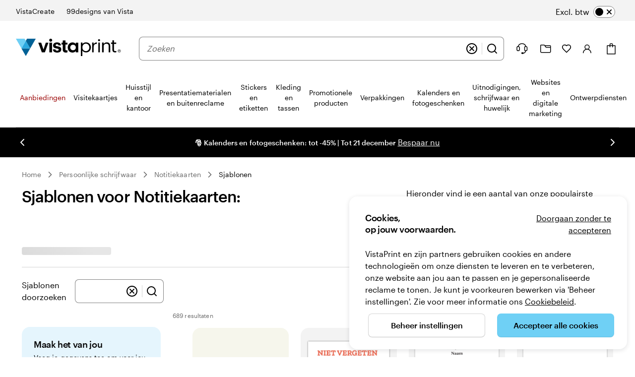

--- FILE ---
content_type: application/javascript
request_url: https://www.vistaprint.nl/assets/ubik/web/@vp/auth/7.0.10/lib/web/systemjs/auth-BfEj87No.js
body_size: 54560
content:
System.register([],function(rr){"use strict";return{execute:function(){var jr=typeof globalThis<"u"?globalThis:typeof window<"u"?window:typeof global<"u"?global:typeof self<"u"?self:{};function nr(e){if(e.__esModule)return e;var t=e.default;if(typeof t=="function"){var r=function n(){return this instanceof n?Reflect.construct(t,arguments,this.constructor):t.apply(this,arguments)};r.prototype=t.prototype}else r={};return Object.defineProperty(r,"__esModule",{value:!0}),Object.keys(e).forEach(function(n){var i=Object.getOwnPropertyDescriptor(e,n);Object.defineProperty(r,n,i.get?i:{enumerable:!0,get:function(){return e[n]}})}),r}var Wr=rr("default",{}),He=function(){var e={};return typeof window<"u"&&(e=window),e.vp=e.vp||{},e.vp.auth=e.vp.auth||{},e.vp.auth.deps=e.vp.auth.deps||null,e.vp.auth.cache=e.vp.auth.cache||null,e}();function Ei(){return He.vp.auth.deps}function ki(e){e&&(He.vp.auth.deps=e)}function Ii(){return He.vp.auth.deps!==null}function Si(){return He.vp.auth.cache}function Ai(e){e&&(He.vp.auth.cache=e)}function Oi(){return He.vp.auth.cache!==null}var zr={getDeps:Ei,setDeps:ki,isDepsInitialized:Ii,getCache:Si,setCache:Ai,isCacheInitialized:Oi},je={CIMPRESS_CLIENT:"a00e1368c32c471cb7e2ba0defd99a1a",CIMPRESS_DOMAIN:"oauth.cimpress.io",AUTH0_DOMAIN:"cimpress.auth0.com",EXPIRTY_TIME:2*60*60,SESSION_ID_REGEX:/([cenuw]{1})([0-9]{10})([a-zA-Z0-9]*)/g};const{EXPIRTY_TIME:Ui}=je;function Vr(e){var t=e.split(".");try{var r=t[1];return JSON.parse(atob(r))}catch{return null}}function Bi(e){return e["https://claims.cimpress.io/canonical_id"]}function Di(e){return e["https://claims.cimpress.io/was"]}function Ri(e){return Vr(e).exp-Math.round(Date.now()/1e3)>Ui}var It={parse:Vr,getCanonicalId:Bi,getRecentAnonymousIds:Di,isValidToken:Ri},Fi=["vistaprint","vista","proshopnext","ourproshop"];function Pi(e){if(!e)return null;for(var t=e.split(".").slice(-3),r=t.length-1;r>=0;r-=1){var n=t[r];if(Fi.indexOf(n)>=0)return t.slice(r).join(".")}return e}var Li={resolveCookieDomain:Pi},Mi=Li,ir="_pls",or="anon",qi="optimizelyEndUserId",$i="testUserId",sr="vpauth",ar="vpsession",ur="vpconfig";function pe(e,t,r){var n=Mi.resolveCookieDomain(window.location.hostname);document.cookie=e+"="+t+";expires="+r+";path=/;domain="+n}function xe(e,t=!0){let r=null;try{return document.cookie.split(";").every(n=>{const i=n.trim(),[o,...u]=i.split("=");return o===e?(r=u.join("="),!1):!0}),r&&t?JSON.parse(r):r}catch{return console.error(`Unable to parse cookie value for - ${e}`),null}}function Ni(){var e=30,t=1,r=new Date;r.setTime(r.getTime()+e*24*60*60*1e3);var n=r.toUTCString();pe(ir,t,n)}function Hi(){return xe(ir)}function ji(){var e="Thu, 01 Jan 1970 00:00:00 UTC";pe(ir,"",e)}function Wi(e,t,r){var n=1e3,i=new Date;i.setTime(i.getTime()+n*24*60*60*1e3);var o=i.toUTCString(),u={id:e,nonce:t,anonKey:r};pe(or,JSON.stringify(u),o)}function zi(){return xe(or)}function Vi(){var e="Thu, 01 Jan 1970 00:00:00 UTC";pe(or,"",e)}function Ji(){return xe($i,!1)||xe(qi,!1)}function Yi(e){var t=30,r=new Date;r.setTime(r.getTime()+t*24*60*60*1e3);var n=r.toUTCString();pe(sr,JSON.stringify(e),n)}function Ki(){return xe(sr)}function Xi(){var e="Thu, 01 Jan 1970 00:00:00 UTC";pe(sr,"",e)}function Gi(e){var t=30,r=new Date;r.setTime(r.getTime()+t*24*60*60*1e3);var n=r.toUTCString();pe(ar,e,n)}function Zi(){return xe(ar,!1)}function Qi(){var e="Thu, 01 Jan 1970 00:00:00 UTC";pe(ar,"",e)}function eo(e,t){var r=30,n=new Date;n.setTime(n.getTime()+r*24*60*60*1e3);var i=n.toUTCString();pe(ur,JSON.stringify({clientId:e,domain:t}),i)}function to(){return xe(ur)}function ro(){var e="Thu, 01 Jan 1970 00:00:00 UTC";pe(ur,"",e)}var ct={setPresumedLoginState:Ni,deletePresumedLoginState:ji,getPresumedLoginState:Hi,setAnonymousIdentityState:Wi,getAnonymousIdentityState:zi,deleteAnonymousIdentityState:Vi,getOptimizelyId:Ji,setAuthCookie:Yi,getAuthCookie:Ki,deleteAuthCookie:Xi,getCookie:xe,setSessionCookie:Gi,getSessionCookie:Zi,deleteSessionCookie:Qi,setConfigCookie:eo,getConfigCookie:to,deleteConfigCookie:ro},St=ct,no=je;const io=["signUp","signInVcsSSO"];function ht(e){this.connection=e.connection,this.site=e.site,this.culture=e.culture,this.clientId=e.oidc&&e.oidc.clientID,this.domain=e.oidc&&e.oidc.domain,this.hasAnonymousId=!1,this.hasCulture=!1,this.skipFasterCheckoutText=e.skipFasterCheckoutText===!0,this.loginContext=e.loginContext,this.navHint=e.navHint,this.originUrl=String(window.location.href).split("?")[0],this.customText=e.customText,this.enableGoogleOneTap=e.enableGoogleOneTap===!0,this.enforcedEmail=e.enforcedEmail,this.isFirstLogin=e.isFirstLogin===!0,this.isSteppedUp=e.isSteppedUp===!0,this.unificationEntityId=e.unificationEntityId,this.vcsStoreUrl=e.vcsStoreUrl,this.testUserId=e.testUserId,this.storeId=e.storeId,this.vcsStoreLogoUrl=e.vcsStoreLogoUrl,this.restrictSignup=e.restrictSignup===!0,this.disableEmailField=e.disableEmailField===!0,this.anonReferenceToken=void 0}ht.prototype.withReturnUrl=function(e){if(!e)throw new Error("[AuthOptionsBuilder] Error: ReturnUrl is not provided.");return this.returnUrl=e,this},ht.prototype.withAnonymousId=function(e){return this.hasAnonymousId=!0,e&&!e.match(no.SESSION_ID_REGEX)&&(this.anonReferenceToken=e),this},ht.prototype.withCulture=function(){return this.hasCulture=!0,this};function oo(){for(var e=window.location||{},t=e.host||"",r=t.split("."),n={promotique:"Promotique","99designs":"99designs",vistacreate:"vistacreate"},i=Object.keys(n),o=0;o<r.length;o++)if(i.includes(r[o]))return n[r[o]];return"Vistaprint"}function so(e,t,r,n,i,o,u,h,l,m,v,b,E,p,f,y,d,w,x,k,S,D){var U={site:i||oo()};if(e){const P=St.getAnonymousIdentityState();P&&(k?(U.anonReferenceToken=k,U.anonymousId=encodeURIComponent(P.id)):(U.anonymousId=encodeURIComponent(P.id),U.validationKey=encodeURIComponent(P.nonce),U.anonKey=P.anonKey&&encodeURIComponent(P.anonKey)))}var q=St.getOptimizelyId();q&&(U.optimizelyId=q),y&&(U.optimizelyId=y),d&&(U.storeId=d),t&&r&&(U.culture=r),n&&(U.redirectUrl=n),o&&(U.skipFasterCheckoutText=!0),u&&(U.loginContext=u),h&&(io.includes(h)?U.navHint=h:console.error("Invalid nav hint value passed - ",h)),l&&(U.originUrl=l);var F=St.getCookie("_ga",!1);F&&(U.ga=F);var N=St.getCookie("visit",!1);return N&&(U.visit=N),m&&(U.customText=m),v&&(U.enableGoogleOneTap=v),b&&(U.enforcedEmail=b),E&&(U.isFirstLogin=E),x&&(U.isSteppedUp=x),p&&(U.unificationEntityId=p),f&&(U.vcsStoreUrl=f),w&&(U.vcsStoreLogoUrl=w),S&&(U.restrictSignup=S),D&&(U.disableEmailField=D),btoa(JSON.stringify(U))}function ao(e,t,r,n){var i={redirectUrl:e,wauth:t,clientId:r,domain:n};return btoa(JSON.stringify(i))}ht.prototype.build=function(){if(!this.returnUrl)throw new Error("[AuthOptionsBuilder] Error: ReturnUrl was not set up.");var e;return this.connection.indexOf("-waad")===-1&&this.connection.indexOf("-okta")===-1&&(e=so(this.hasAnonymousId,this.hasCulture,this.culture,this.returnUrl,this.site,this.skipFasterCheckoutText,this.loginContext,this.navHint,this.originUrl,this.customText,this.enableGoogleOneTap,this.enforcedEmail,this.isFirstLogin,this.unificationEntityId,this.vcsStoreUrl,this.testUserId,this.storeId,this.vcsStoreLogoUrl,this.isSteppedUp,this.anonReferenceToken,this.restrictSignup,this.disableEmailField)),{connection:this.connection,state:ao(this.returnUrl,e,this.clientId,this.domain),wauth:e}};var uo=ht;function At(e){if(!e||!e.href||!e.origin)throw new Error("[ReturnUrlBuilder]: Parameter 'location' has to be specified and valid.");this.location=e,this.additionalQueryParams=[],this.additionalHashParams=[]}At.prototype.withAdditionalQueryParam=function(e,t){const r=encodeURIComponent(e),n=encodeURIComponent(t);return this.additionalQueryParams.push([r,n]),this},At.prototype.withAdditionalHashParam=function(e,t){const r=encodeURIComponent(e),n=encodeURIComponent(t);return this.additionalHashParams.push([r,n]),this},At.prototype.build=function(){if(this.additionalQueryParams.length===0&&this.additionalHashParams.length===0&&this.location.search.indexOf("askUserToLogin")<0)return this.location.href;let e=this.location.origin,t=this.location.search?co(this.location.search):"";return e=ho(e,this.location.pathname),e=Jr(e,t),e=Yr(e,this.additionalQueryParams,lo(t)),e=Jr(e,this.location.hash),e=Yr(e,this.additionalHashParams,po(t)),e};function co(e,t="askUserToLogin"){var r=e.split("?");if(r.length>=2){for(var n=encodeURIComponent(t)+"=",i=r[1].split(/[&;]/g),o=i.length-1;o>=0;o--)i[o].lastIndexOf(n,0)!==-1&&i.splice(o,1);return r[0]+(i.length>0?"?"+i.join("&"):"")}return e}function ho(e,t){return t?e+t:e}function Jr(e,t){return t?e+t:e}function Yr(e,t,r){if(t.length===0)return e;const n=t.map(i=>`${i[0]}=${i[1]}`).join("&");return`${e}${r}${n}`}function lo(e){return e?"&":"?"}function po(e){return e?"&":"#"}var fo=At;function go(e,t){mo("Sign-in Flow Initiated",e),t&&setTimeout(t,300)}function mo(e,t){if(!window||!window.tracking||typeof window.tracking.track!="function"){console.warn("Tracking-js not found. Cannot track sign-in event.");return}window.tracking.track(e,{caller:t})}var yo={trackSignIn:go},Kr={exports:{}},cr;typeof Object.create=="function"?cr=function(t,r){t.super_=r,t.prototype=Object.create(r.prototype,{constructor:{value:t,enumerable:!1,writable:!0,configurable:!0}})}:cr=function(t,r){t.super_=r;var n=function(){};n.prototype=r.prototype,t.prototype=new n,t.prototype.constructor=t};var vo=cr,wo=Object.freeze({__proto__:null,default:vo}),We=nr(wo),hr={exports:{}},Ae=typeof global<"u"?global:typeof self<"u"?self:typeof window<"u"?window:{},fe=[],ie=[],_o=typeof Uint8Array<"u"?Uint8Array:Array,lr=!1;function Xr(){lr=!0;for(var e="ABCDEFGHIJKLMNOPQRSTUVWXYZabcdefghijklmnopqrstuvwxyz0123456789+/",t=0,r=e.length;t<r;++t)fe[t]=e[t],ie[e.charCodeAt(t)]=t;ie[45]=62,ie[95]=63}function bo(e){lr||Xr();var t,r,n,i,o,u,h=e.length;if(h%4>0)throw new Error("Invalid string. Length must be a multiple of 4");o=e[h-2]==="="?2:e[h-1]==="="?1:0,u=new _o(h*3/4-o),n=o>0?h-4:h;var l=0;for(t=0,r=0;t<n;t+=4,r+=3)i=ie[e.charCodeAt(t)]<<18|ie[e.charCodeAt(t+1)]<<12|ie[e.charCodeAt(t+2)]<<6|ie[e.charCodeAt(t+3)],u[l++]=i>>16&255,u[l++]=i>>8&255,u[l++]=i&255;return o===2?(i=ie[e.charCodeAt(t)]<<2|ie[e.charCodeAt(t+1)]>>4,u[l++]=i&255):o===1&&(i=ie[e.charCodeAt(t)]<<10|ie[e.charCodeAt(t+1)]<<4|ie[e.charCodeAt(t+2)]>>2,u[l++]=i>>8&255,u[l++]=i&255),u}function To(e){return fe[e>>18&63]+fe[e>>12&63]+fe[e>>6&63]+fe[e&63]}function Co(e,t,r){for(var n,i=[],o=t;o<r;o+=3)n=(e[o]<<16)+(e[o+1]<<8)+e[o+2],i.push(To(n));return i.join("")}function Gr(e){lr||Xr();for(var t,r=e.length,n=r%3,i="",o=[],u=16383,h=0,l=r-n;h<l;h+=u)o.push(Co(e,h,h+u>l?l:h+u));return n===1?(t=e[r-1],i+=fe[t>>2],i+=fe[t<<4&63],i+="=="):n===2&&(t=(e[r-2]<<8)+e[r-1],i+=fe[t>>10],i+=fe[t>>4&63],i+=fe[t<<2&63],i+="="),o.push(i),o.join("")}function Ot(e,t,r,n,i){var o,u,h=i*8-n-1,l=(1<<h)-1,m=l>>1,v=-7,b=r?i-1:0,E=r?-1:1,p=e[t+b];for(b+=E,o=p&(1<<-v)-1,p>>=-v,v+=h;v>0;o=o*256+e[t+b],b+=E,v-=8);for(u=o&(1<<-v)-1,o>>=-v,v+=n;v>0;u=u*256+e[t+b],b+=E,v-=8);if(o===0)o=1-m;else{if(o===l)return u?NaN:(p?-1:1)*(1/0);u=u+Math.pow(2,n),o=o-m}return(p?-1:1)*u*Math.pow(2,o-n)}function Zr(e,t,r,n,i,o){var u,h,l,m=o*8-i-1,v=(1<<m)-1,b=v>>1,E=i===23?Math.pow(2,-24)-Math.pow(2,-77):0,p=n?0:o-1,f=n?1:-1,y=t<0||t===0&&1/t<0?1:0;for(t=Math.abs(t),isNaN(t)||t===1/0?(h=isNaN(t)?1:0,u=v):(u=Math.floor(Math.log(t)/Math.LN2),t*(l=Math.pow(2,-u))<1&&(u--,l*=2),u+b>=1?t+=E/l:t+=E*Math.pow(2,1-b),t*l>=2&&(u++,l/=2),u+b>=v?(h=0,u=v):u+b>=1?(h=(t*l-1)*Math.pow(2,i),u=u+b):(h=t*Math.pow(2,b-1)*Math.pow(2,i),u=0));i>=8;e[r+p]=h&255,p+=f,h/=256,i-=8);for(u=u<<i|h,m+=i;m>0;e[r+p]=u&255,p+=f,u/=256,m-=8);e[r+p-f]|=y*128}var xo={}.toString,Qr=Array.isArray||function(e){return xo.call(e)=="[object Array]"};/*!
 * The buffer module from node.js, for the browser.
 *
 * @author   Feross Aboukhadijeh <feross@feross.org> <http://feross.org>
 * @license  MIT
 */var en=50;T.TYPED_ARRAY_SUPPORT=Ae.TYPED_ARRAY_SUPPORT!==void 0?Ae.TYPED_ARRAY_SUPPORT:!0;var Eo=Ut();function Ut(){return T.TYPED_ARRAY_SUPPORT?2147483647:1073741823}function ve(e,t){if(Ut()<t)throw new RangeError("Invalid typed array length");return T.TYPED_ARRAY_SUPPORT?(e=new Uint8Array(t),e.__proto__=T.prototype):(e===null&&(e=new T(t)),e.length=t),e}function T(e,t,r){if(!T.TYPED_ARRAY_SUPPORT&&!(this instanceof T))return new T(e,t,r);if(typeof e=="number"){if(typeof t=="string")throw new Error("If encoding is specified then the first argument must be a string");return pr(this,e)}return tn(this,e,t,r)}T.poolSize=8192,T._augment=function(e){return e.__proto__=T.prototype,e};function tn(e,t,r,n){if(typeof t=="number")throw new TypeError('"value" argument must not be a number');return typeof ArrayBuffer<"u"&&t instanceof ArrayBuffer?So(e,t,r,n):typeof t=="string"?Io(e,t,r):Ao(e,t)}T.from=function(e,t,r){return tn(null,e,t,r)},T.TYPED_ARRAY_SUPPORT&&(T.prototype.__proto__=Uint8Array.prototype,T.__proto__=Uint8Array,typeof Symbol<"u"&&Symbol.species&&T[Symbol.species]);function rn(e){if(typeof e!="number")throw new TypeError('"size" argument must be a number');if(e<0)throw new RangeError('"size" argument must not be negative')}function ko(e,t,r,n){return rn(t),t<=0?ve(e,t):r!==void 0?typeof n=="string"?ve(e,t).fill(r,n):ve(e,t).fill(r):ve(e,t)}T.alloc=function(e,t,r){return ko(null,e,t,r)};function pr(e,t){if(rn(t),e=ve(e,t<0?0:dr(t)|0),!T.TYPED_ARRAY_SUPPORT)for(var r=0;r<t;++r)e[r]=0;return e}T.allocUnsafe=function(e){return pr(null,e)},T.allocUnsafeSlow=function(e){return pr(null,e)};function Io(e,t,r){if((typeof r!="string"||r==="")&&(r="utf8"),!T.isEncoding(r))throw new TypeError('"encoding" must be a valid string encoding');var n=nn(t,r)|0;e=ve(e,n);var i=e.write(t,r);return i!==n&&(e=e.slice(0,i)),e}function fr(e,t){var r=t.length<0?0:dr(t.length)|0;e=ve(e,r);for(var n=0;n<r;n+=1)e[n]=t[n]&255;return e}function So(e,t,r,n){if(t.byteLength,r<0||t.byteLength<r)throw new RangeError("'offset' is out of bounds");if(t.byteLength<r+(n||0))throw new RangeError("'length' is out of bounds");return r===void 0&&n===void 0?t=new Uint8Array(t):n===void 0?t=new Uint8Array(t,r):t=new Uint8Array(t,r,n),T.TYPED_ARRAY_SUPPORT?(e=t,e.__proto__=T.prototype):e=fr(e,t),e}function Ao(e,t){if(de(t)){var r=dr(t.length)|0;return e=ve(e,r),e.length===0||t.copy(e,0,0,r),e}if(t){if(typeof ArrayBuffer<"u"&&t.buffer instanceof ArrayBuffer||"length"in t)return typeof t.length!="number"||Ko(t.length)?ve(e,0):fr(e,t);if(t.type==="Buffer"&&Qr(t.data))return fr(e,t.data)}throw new TypeError("First argument must be a string, Buffer, ArrayBuffer, Array, or array-like object.")}function dr(e){if(e>=Ut())throw new RangeError("Attempt to allocate Buffer larger than maximum size: 0x"+Ut().toString(16)+" bytes");return e|0}function Oo(e){return+e!=e&&(e=0),T.alloc(+e)}T.isBuffer=dn;function de(e){return!!(e!=null&&e._isBuffer)}T.compare=function(t,r){if(!de(t)||!de(r))throw new TypeError("Arguments must be Buffers");if(t===r)return 0;for(var n=t.length,i=r.length,o=0,u=Math.min(n,i);o<u;++o)if(t[o]!==r[o]){n=t[o],i=r[o];break}return n<i?-1:i<n?1:0},T.isEncoding=function(t){switch(String(t).toLowerCase()){case"hex":case"utf8":case"utf-8":case"ascii":case"latin1":case"binary":case"base64":case"ucs2":case"ucs-2":case"utf16le":case"utf-16le":return!0;default:return!1}},T.concat=function(t,r){if(!Qr(t))throw new TypeError('"list" argument must be an Array of Buffers');if(t.length===0)return T.alloc(0);var n;if(r===void 0)for(r=0,n=0;n<t.length;++n)r+=t[n].length;var i=T.allocUnsafe(r),o=0;for(n=0;n<t.length;++n){var u=t[n];if(!de(u))throw new TypeError('"list" argument must be an Array of Buffers');u.copy(i,o),o+=u.length}return i};function nn(e,t){if(de(e))return e.length;if(typeof ArrayBuffer<"u"&&typeof ArrayBuffer.isView=="function"&&(ArrayBuffer.isView(e)||e instanceof ArrayBuffer))return e.byteLength;typeof e!="string"&&(e=""+e);var r=e.length;if(r===0)return 0;for(var n=!1;;)switch(t){case"ascii":case"latin1":case"binary":return r;case"utf8":case"utf-8":case void 0:return Rt(e).length;case"ucs2":case"ucs-2":case"utf16le":case"utf-16le":return r*2;case"hex":return r>>>1;case"base64":return fn(e).length;default:if(n)return Rt(e).length;t=(""+t).toLowerCase(),n=!0}}T.byteLength=nn;function Uo(e,t,r){var n=!1;if((t===void 0||t<0)&&(t=0),t>this.length||((r===void 0||r>this.length)&&(r=this.length),r<=0)||(r>>>=0,t>>>=0,r<=t))return"";for(e||(e="utf8");;)switch(e){case"hex":return No(this,t,r);case"utf8":case"utf-8":return un(this,t,r);case"ascii":return qo(this,t,r);case"latin1":case"binary":return $o(this,t,r);case"base64":return Lo(this,t,r);case"ucs2":case"ucs-2":case"utf16le":case"utf-16le":return Ho(this,t,r);default:if(n)throw new TypeError("Unknown encoding: "+e);e=(e+"").toLowerCase(),n=!0}}T.prototype._isBuffer=!0;function Oe(e,t,r){var n=e[t];e[t]=e[r],e[r]=n}T.prototype.swap16=function(){var t=this.length;if(t%2!==0)throw new RangeError("Buffer size must be a multiple of 16-bits");for(var r=0;r<t;r+=2)Oe(this,r,r+1);return this},T.prototype.swap32=function(){var t=this.length;if(t%4!==0)throw new RangeError("Buffer size must be a multiple of 32-bits");for(var r=0;r<t;r+=4)Oe(this,r,r+3),Oe(this,r+1,r+2);return this},T.prototype.swap64=function(){var t=this.length;if(t%8!==0)throw new RangeError("Buffer size must be a multiple of 64-bits");for(var r=0;r<t;r+=8)Oe(this,r,r+7),Oe(this,r+1,r+6),Oe(this,r+2,r+5),Oe(this,r+3,r+4);return this},T.prototype.toString=function(){var t=this.length|0;return t===0?"":arguments.length===0?un(this,0,t):Uo.apply(this,arguments)},T.prototype.equals=function(t){if(!de(t))throw new TypeError("Argument must be a Buffer");return this===t?!0:T.compare(this,t)===0},T.prototype.inspect=function(){var t="",r=en;return this.length>0&&(t=this.toString("hex",0,r).match(/.{2}/g).join(" "),this.length>r&&(t+=" ... ")),"<Buffer "+t+">"},T.prototype.compare=function(t,r,n,i,o){if(!de(t))throw new TypeError("Argument must be a Buffer");if(r===void 0&&(r=0),n===void 0&&(n=t?t.length:0),i===void 0&&(i=0),o===void 0&&(o=this.length),r<0||n>t.length||i<0||o>this.length)throw new RangeError("out of range index");if(i>=o&&r>=n)return 0;if(i>=o)return-1;if(r>=n)return 1;if(r>>>=0,n>>>=0,i>>>=0,o>>>=0,this===t)return 0;for(var u=o-i,h=n-r,l=Math.min(u,h),m=this.slice(i,o),v=t.slice(r,n),b=0;b<l;++b)if(m[b]!==v[b]){u=m[b],h=v[b];break}return u<h?-1:h<u?1:0};function on(e,t,r,n,i){if(e.length===0)return-1;if(typeof r=="string"?(n=r,r=0):r>2147483647?r=2147483647:r<-2147483648&&(r=-2147483648),r=+r,isNaN(r)&&(r=i?0:e.length-1),r<0&&(r=e.length+r),r>=e.length){if(i)return-1;r=e.length-1}else if(r<0)if(i)r=0;else return-1;if(typeof t=="string"&&(t=T.from(t,n)),de(t))return t.length===0?-1:sn(e,t,r,n,i);if(typeof t=="number")return t=t&255,T.TYPED_ARRAY_SUPPORT&&typeof Uint8Array.prototype.indexOf=="function"?i?Uint8Array.prototype.indexOf.call(e,t,r):Uint8Array.prototype.lastIndexOf.call(e,t,r):sn(e,[t],r,n,i);throw new TypeError("val must be string, number or Buffer")}function sn(e,t,r,n,i){var o=1,u=e.length,h=t.length;if(n!==void 0&&(n=String(n).toLowerCase(),n==="ucs2"||n==="ucs-2"||n==="utf16le"||n==="utf-16le")){if(e.length<2||t.length<2)return-1;o=2,u/=2,h/=2,r/=2}function l(p,f){return o===1?p[f]:p.readUInt16BE(f*o)}var m;if(i){var v=-1;for(m=r;m<u;m++)if(l(e,m)===l(t,v===-1?0:m-v)){if(v===-1&&(v=m),m-v+1===h)return v*o}else v!==-1&&(m-=m-v),v=-1}else for(r+h>u&&(r=u-h),m=r;m>=0;m--){for(var b=!0,E=0;E<h;E++)if(l(e,m+E)!==l(t,E)){b=!1;break}if(b)return m}return-1}T.prototype.includes=function(t,r,n){return this.indexOf(t,r,n)!==-1},T.prototype.indexOf=function(t,r,n){return on(this,t,r,n,!0)},T.prototype.lastIndexOf=function(t,r,n){return on(this,t,r,n,!1)};function Bo(e,t,r,n){r=Number(r)||0;var i=e.length-r;n?(n=Number(n),n>i&&(n=i)):n=i;var o=t.length;if(o%2!==0)throw new TypeError("Invalid hex string");n>o/2&&(n=o/2);for(var u=0;u<n;++u){var h=parseInt(t.substr(u*2,2),16);if(isNaN(h))return u;e[r+u]=h}return u}function Do(e,t,r,n){return Ft(Rt(t,e.length-r),e,r,n)}function an(e,t,r,n){return Ft(Jo(t),e,r,n)}function Ro(e,t,r,n){return an(e,t,r,n)}function Fo(e,t,r,n){return Ft(fn(t),e,r,n)}function Po(e,t,r,n){return Ft(Yo(t,e.length-r),e,r,n)}T.prototype.write=function(t,r,n,i){if(r===void 0)i="utf8",n=this.length,r=0;else if(n===void 0&&typeof r=="string")i=r,n=this.length,r=0;else if(isFinite(r))r=r|0,isFinite(n)?(n=n|0,i===void 0&&(i="utf8")):(i=n,n=void 0);else throw new Error("Buffer.write(string, encoding, offset[, length]) is no longer supported");var o=this.length-r;if((n===void 0||n>o)&&(n=o),t.length>0&&(n<0||r<0)||r>this.length)throw new RangeError("Attempt to write outside buffer bounds");i||(i="utf8");for(var u=!1;;)switch(i){case"hex":return Bo(this,t,r,n);case"utf8":case"utf-8":return Do(this,t,r,n);case"ascii":return an(this,t,r,n);case"latin1":case"binary":return Ro(this,t,r,n);case"base64":return Fo(this,t,r,n);case"ucs2":case"ucs-2":case"utf16le":case"utf-16le":return Po(this,t,r,n);default:if(u)throw new TypeError("Unknown encoding: "+i);i=(""+i).toLowerCase(),u=!0}},T.prototype.toJSON=function(){return{type:"Buffer",data:Array.prototype.slice.call(this._arr||this,0)}};function Lo(e,t,r){return t===0&&r===e.length?Gr(e):Gr(e.slice(t,r))}function un(e,t,r){r=Math.min(e.length,r);for(var n=[],i=t;i<r;){var o=e[i],u=null,h=o>239?4:o>223?3:o>191?2:1;if(i+h<=r){var l,m,v,b;switch(h){case 1:o<128&&(u=o);break;case 2:l=e[i+1],(l&192)===128&&(b=(o&31)<<6|l&63,b>127&&(u=b));break;case 3:l=e[i+1],m=e[i+2],(l&192)===128&&(m&192)===128&&(b=(o&15)<<12|(l&63)<<6|m&63,b>2047&&(b<55296||b>57343)&&(u=b));break;case 4:l=e[i+1],m=e[i+2],v=e[i+3],(l&192)===128&&(m&192)===128&&(v&192)===128&&(b=(o&15)<<18|(l&63)<<12|(m&63)<<6|v&63,b>65535&&b<1114112&&(u=b))}}u===null?(u=65533,h=1):u>65535&&(u-=65536,n.push(u>>>10&1023|55296),u=56320|u&1023),n.push(u),i+=h}return Mo(n)}var cn=4096;function Mo(e){var t=e.length;if(t<=cn)return String.fromCharCode.apply(String,e);for(var r="",n=0;n<t;)r+=String.fromCharCode.apply(String,e.slice(n,n+=cn));return r}function qo(e,t,r){var n="";r=Math.min(e.length,r);for(var i=t;i<r;++i)n+=String.fromCharCode(e[i]&127);return n}function $o(e,t,r){var n="";r=Math.min(e.length,r);for(var i=t;i<r;++i)n+=String.fromCharCode(e[i]);return n}function No(e,t,r){var n=e.length;(!t||t<0)&&(t=0),(!r||r<0||r>n)&&(r=n);for(var i="",o=t;o<r;++o)i+=Vo(e[o]);return i}function Ho(e,t,r){for(var n=e.slice(t,r),i="",o=0;o<n.length;o+=2)i+=String.fromCharCode(n[o]+n[o+1]*256);return i}T.prototype.slice=function(t,r){var n=this.length;t=~~t,r=r===void 0?n:~~r,t<0?(t+=n,t<0&&(t=0)):t>n&&(t=n),r<0?(r+=n,r<0&&(r=0)):r>n&&(r=n),r<t&&(r=t);var i;if(T.TYPED_ARRAY_SUPPORT)i=this.subarray(t,r),i.__proto__=T.prototype;else{var o=r-t;i=new T(o,void 0);for(var u=0;u<o;++u)i[u]=this[u+t]}return i};function V(e,t,r){if(e%1!==0||e<0)throw new RangeError("offset is not uint");if(e+t>r)throw new RangeError("Trying to access beyond buffer length")}T.prototype.readUIntLE=function(t,r,n){t=t|0,r=r|0,n||V(t,r,this.length);for(var i=this[t],o=1,u=0;++u<r&&(o*=256);)i+=this[t+u]*o;return i},T.prototype.readUIntBE=function(t,r,n){t=t|0,r=r|0,n||V(t,r,this.length);for(var i=this[t+--r],o=1;r>0&&(o*=256);)i+=this[t+--r]*o;return i},T.prototype.readUInt8=function(t,r){return r||V(t,1,this.length),this[t]},T.prototype.readUInt16LE=function(t,r){return r||V(t,2,this.length),this[t]|this[t+1]<<8},T.prototype.readUInt16BE=function(t,r){return r||V(t,2,this.length),this[t]<<8|this[t+1]},T.prototype.readUInt32LE=function(t,r){return r||V(t,4,this.length),(this[t]|this[t+1]<<8|this[t+2]<<16)+this[t+3]*16777216},T.prototype.readUInt32BE=function(t,r){return r||V(t,4,this.length),this[t]*16777216+(this[t+1]<<16|this[t+2]<<8|this[t+3])},T.prototype.readIntLE=function(t,r,n){t=t|0,r=r|0,n||V(t,r,this.length);for(var i=this[t],o=1,u=0;++u<r&&(o*=256);)i+=this[t+u]*o;return o*=128,i>=o&&(i-=Math.pow(2,8*r)),i},T.prototype.readIntBE=function(t,r,n){t=t|0,r=r|0,n||V(t,r,this.length);for(var i=r,o=1,u=this[t+--i];i>0&&(o*=256);)u+=this[t+--i]*o;return o*=128,u>=o&&(u-=Math.pow(2,8*r)),u},T.prototype.readInt8=function(t,r){return r||V(t,1,this.length),this[t]&128?(255-this[t]+1)*-1:this[t]},T.prototype.readInt16LE=function(t,r){r||V(t,2,this.length);var n=this[t]|this[t+1]<<8;return n&32768?n|4294901760:n},T.prototype.readInt16BE=function(t,r){r||V(t,2,this.length);var n=this[t+1]|this[t]<<8;return n&32768?n|4294901760:n},T.prototype.readInt32LE=function(t,r){return r||V(t,4,this.length),this[t]|this[t+1]<<8|this[t+2]<<16|this[t+3]<<24},T.prototype.readInt32BE=function(t,r){return r||V(t,4,this.length),this[t]<<24|this[t+1]<<16|this[t+2]<<8|this[t+3]},T.prototype.readFloatLE=function(t,r){return r||V(t,4,this.length),Ot(this,t,!0,23,4)},T.prototype.readFloatBE=function(t,r){return r||V(t,4,this.length),Ot(this,t,!1,23,4)},T.prototype.readDoubleLE=function(t,r){return r||V(t,8,this.length),Ot(this,t,!0,52,8)},T.prototype.readDoubleBE=function(t,r){return r||V(t,8,this.length),Ot(this,t,!1,52,8)};function te(e,t,r,n,i,o){if(!de(e))throw new TypeError('"buffer" argument must be a Buffer instance');if(t>i||t<o)throw new RangeError('"value" argument is out of bounds');if(r+n>e.length)throw new RangeError("Index out of range")}T.prototype.writeUIntLE=function(t,r,n,i){if(t=+t,r=r|0,n=n|0,!i){var o=Math.pow(2,8*n)-1;te(this,t,r,n,o,0)}var u=1,h=0;for(this[r]=t&255;++h<n&&(u*=256);)this[r+h]=t/u&255;return r+n},T.prototype.writeUIntBE=function(t,r,n,i){if(t=+t,r=r|0,n=n|0,!i){var o=Math.pow(2,8*n)-1;te(this,t,r,n,o,0)}var u=n-1,h=1;for(this[r+u]=t&255;--u>=0&&(h*=256);)this[r+u]=t/h&255;return r+n},T.prototype.writeUInt8=function(t,r,n){return t=+t,r=r|0,n||te(this,t,r,1,255,0),T.TYPED_ARRAY_SUPPORT||(t=Math.floor(t)),this[r]=t&255,r+1};function Bt(e,t,r,n){t<0&&(t=65535+t+1);for(var i=0,o=Math.min(e.length-r,2);i<o;++i)e[r+i]=(t&255<<8*(n?i:1-i))>>>(n?i:1-i)*8}T.prototype.writeUInt16LE=function(t,r,n){return t=+t,r=r|0,n||te(this,t,r,2,65535,0),T.TYPED_ARRAY_SUPPORT?(this[r]=t&255,this[r+1]=t>>>8):Bt(this,t,r,!0),r+2},T.prototype.writeUInt16BE=function(t,r,n){return t=+t,r=r|0,n||te(this,t,r,2,65535,0),T.TYPED_ARRAY_SUPPORT?(this[r]=t>>>8,this[r+1]=t&255):Bt(this,t,r,!1),r+2};function Dt(e,t,r,n){t<0&&(t=4294967295+t+1);for(var i=0,o=Math.min(e.length-r,4);i<o;++i)e[r+i]=t>>>(n?i:3-i)*8&255}T.prototype.writeUInt32LE=function(t,r,n){return t=+t,r=r|0,n||te(this,t,r,4,4294967295,0),T.TYPED_ARRAY_SUPPORT?(this[r+3]=t>>>24,this[r+2]=t>>>16,this[r+1]=t>>>8,this[r]=t&255):Dt(this,t,r,!0),r+4},T.prototype.writeUInt32BE=function(t,r,n){return t=+t,r=r|0,n||te(this,t,r,4,4294967295,0),T.TYPED_ARRAY_SUPPORT?(this[r]=t>>>24,this[r+1]=t>>>16,this[r+2]=t>>>8,this[r+3]=t&255):Dt(this,t,r,!1),r+4},T.prototype.writeIntLE=function(t,r,n,i){if(t=+t,r=r|0,!i){var o=Math.pow(2,8*n-1);te(this,t,r,n,o-1,-o)}var u=0,h=1,l=0;for(this[r]=t&255;++u<n&&(h*=256);)t<0&&l===0&&this[r+u-1]!==0&&(l=1),this[r+u]=(t/h>>0)-l&255;return r+n},T.prototype.writeIntBE=function(t,r,n,i){if(t=+t,r=r|0,!i){var o=Math.pow(2,8*n-1);te(this,t,r,n,o-1,-o)}var u=n-1,h=1,l=0;for(this[r+u]=t&255;--u>=0&&(h*=256);)t<0&&l===0&&this[r+u+1]!==0&&(l=1),this[r+u]=(t/h>>0)-l&255;return r+n},T.prototype.writeInt8=function(t,r,n){return t=+t,r=r|0,n||te(this,t,r,1,127,-128),T.TYPED_ARRAY_SUPPORT||(t=Math.floor(t)),t<0&&(t=255+t+1),this[r]=t&255,r+1},T.prototype.writeInt16LE=function(t,r,n){return t=+t,r=r|0,n||te(this,t,r,2,32767,-32768),T.TYPED_ARRAY_SUPPORT?(this[r]=t&255,this[r+1]=t>>>8):Bt(this,t,r,!0),r+2},T.prototype.writeInt16BE=function(t,r,n){return t=+t,r=r|0,n||te(this,t,r,2,32767,-32768),T.TYPED_ARRAY_SUPPORT?(this[r]=t>>>8,this[r+1]=t&255):Bt(this,t,r,!1),r+2},T.prototype.writeInt32LE=function(t,r,n){return t=+t,r=r|0,n||te(this,t,r,4,2147483647,-2147483648),T.TYPED_ARRAY_SUPPORT?(this[r]=t&255,this[r+1]=t>>>8,this[r+2]=t>>>16,this[r+3]=t>>>24):Dt(this,t,r,!0),r+4},T.prototype.writeInt32BE=function(t,r,n){return t=+t,r=r|0,n||te(this,t,r,4,2147483647,-2147483648),t<0&&(t=4294967295+t+1),T.TYPED_ARRAY_SUPPORT?(this[r]=t>>>24,this[r+1]=t>>>16,this[r+2]=t>>>8,this[r+3]=t&255):Dt(this,t,r,!1),r+4};function hn(e,t,r,n,i,o){if(r+n>e.length)throw new RangeError("Index out of range");if(r<0)throw new RangeError("Index out of range")}function ln(e,t,r,n,i){return i||hn(e,t,r,4),Zr(e,t,r,n,23,4),r+4}T.prototype.writeFloatLE=function(t,r,n){return ln(this,t,r,!0,n)},T.prototype.writeFloatBE=function(t,r,n){return ln(this,t,r,!1,n)};function pn(e,t,r,n,i){return i||hn(e,t,r,8),Zr(e,t,r,n,52,8),r+8}T.prototype.writeDoubleLE=function(t,r,n){return pn(this,t,r,!0,n)},T.prototype.writeDoubleBE=function(t,r,n){return pn(this,t,r,!1,n)},T.prototype.copy=function(t,r,n,i){if(n||(n=0),!i&&i!==0&&(i=this.length),r>=t.length&&(r=t.length),r||(r=0),i>0&&i<n&&(i=n),i===n||t.length===0||this.length===0)return 0;if(r<0)throw new RangeError("targetStart out of bounds");if(n<0||n>=this.length)throw new RangeError("sourceStart out of bounds");if(i<0)throw new RangeError("sourceEnd out of bounds");i>this.length&&(i=this.length),t.length-r<i-n&&(i=t.length-r+n);var o=i-n,u;if(this===t&&n<r&&r<i)for(u=o-1;u>=0;--u)t[u+r]=this[u+n];else if(o<1e3||!T.TYPED_ARRAY_SUPPORT)for(u=0;u<o;++u)t[u+r]=this[u+n];else Uint8Array.prototype.set.call(t,this.subarray(n,n+o),r);return o},T.prototype.fill=function(t,r,n,i){if(typeof t=="string"){if(typeof r=="string"?(i=r,r=0,n=this.length):typeof n=="string"&&(i=n,n=this.length),t.length===1){var o=t.charCodeAt(0);o<256&&(t=o)}if(i!==void 0&&typeof i!="string")throw new TypeError("encoding must be a string");if(typeof i=="string"&&!T.isEncoding(i))throw new TypeError("Unknown encoding: "+i)}else typeof t=="number"&&(t=t&255);if(r<0||this.length<r||this.length<n)throw new RangeError("Out of range index");if(n<=r)return this;r=r>>>0,n=n===void 0?this.length:n>>>0,t||(t=0);var u;if(typeof t=="number")for(u=r;u<n;++u)this[u]=t;else{var h=de(t)?t:Rt(new T(t,i).toString()),l=h.length;for(u=0;u<n-r;++u)this[u+r]=h[u%l]}return this};var jo=/[^+\/0-9A-Za-z-_]/g;function Wo(e){if(e=zo(e).replace(jo,""),e.length<2)return"";for(;e.length%4!==0;)e=e+"=";return e}function zo(e){return e.trim?e.trim():e.replace(/^\s+|\s+$/g,"")}function Vo(e){return e<16?"0"+e.toString(16):e.toString(16)}function Rt(e,t){t=t||1/0;for(var r,n=e.length,i=null,o=[],u=0;u<n;++u){if(r=e.charCodeAt(u),r>55295&&r<57344){if(!i){if(r>56319){(t-=3)>-1&&o.push(239,191,189);continue}else if(u+1===n){(t-=3)>-1&&o.push(239,191,189);continue}i=r;continue}if(r<56320){(t-=3)>-1&&o.push(239,191,189),i=r;continue}r=(i-55296<<10|r-56320)+65536}else i&&(t-=3)>-1&&o.push(239,191,189);if(i=null,r<128){if((t-=1)<0)break;o.push(r)}else if(r<2048){if((t-=2)<0)break;o.push(r>>6|192,r&63|128)}else if(r<65536){if((t-=3)<0)break;o.push(r>>12|224,r>>6&63|128,r&63|128)}else if(r<1114112){if((t-=4)<0)break;o.push(r>>18|240,r>>12&63|128,r>>6&63|128,r&63|128)}else throw new Error("Invalid code point")}return o}function Jo(e){for(var t=[],r=0;r<e.length;++r)t.push(e.charCodeAt(r)&255);return t}function Yo(e,t){for(var r,n,i,o=[],u=0;u<e.length&&!((t-=2)<0);++u)r=e.charCodeAt(u),n=r>>8,i=r%256,o.push(i),o.push(n);return o}function fn(e){return bo(Wo(e))}function Ft(e,t,r,n){for(var i=0;i<n&&!(i+r>=t.length||i>=e.length);++i)t[i+r]=e[i];return i}function Ko(e){return e!==e}function dn(e){return e!=null&&(!!e._isBuffer||gn(e)||Xo(e))}function gn(e){return!!e.constructor&&typeof e.constructor.isBuffer=="function"&&e.constructor.isBuffer(e)}function Xo(e){return typeof e.readFloatLE=="function"&&typeof e.slice=="function"&&gn(e.slice(0,0))}var Go=Object.freeze({__proto__:null,Buffer:T,INSPECT_MAX_BYTES:en,SlowBuffer:Oo,isBuffer:dn,kMaxLength:Eo}),Zo=nr(Go);/*! safe-buffer. MIT License. Feross Aboukhadijeh <https://feross.org/opensource> */(function(e,t){var r=Zo,n=r.Buffer;function i(u,h){for(var l in u)h[l]=u[l]}n.from&&n.alloc&&n.allocUnsafe&&n.allocUnsafeSlow?e.exports=r:(i(r,t),t.Buffer=o);function o(u,h,l){return n(u,h,l)}o.prototype=Object.create(n.prototype),i(n,o),o.from=function(u,h,l){if(typeof u=="number")throw new TypeError("Argument must not be a number");return n(u,h,l)},o.alloc=function(u,h,l){if(typeof u!="number")throw new TypeError("Argument must be a number");var m=n(u);return h!==void 0?typeof l=="string"?m.fill(h,l):m.fill(h):m.fill(0),m},o.allocUnsafe=function(u){if(typeof u!="number")throw new TypeError("Argument must be a number");return n(u)},o.allocUnsafeSlow=function(u){if(typeof u!="number")throw new TypeError("Argument must be a number");return r.SlowBuffer(u)}})(hr,hr.exports);var Ee=hr.exports,mn=Ee.Buffer;function Pt(e,t){this._block=mn.alloc(e),this._finalSize=t,this._blockSize=e,this._len=0}Pt.prototype.update=function(e,t){typeof e=="string"&&(t=t||"utf8",e=mn.from(e,t));for(var r=this._block,n=this._blockSize,i=e.length,o=this._len,u=0;u<i;){for(var h=o%n,l=Math.min(i-u,n-h),m=0;m<l;m++)r[h+m]=e[u+m];o+=l,u+=l,o%n===0&&this._update(r)}return this._len+=i,this},Pt.prototype.digest=function(e){var t=this._len%this._blockSize;this._block[t]=128,this._block.fill(0,t+1),t>=this._finalSize&&(this._update(this._block),this._block.fill(0));var r=this._len*8;if(r<=4294967295)this._block.writeUInt32BE(r,this._blockSize-4);else{var n=(r&4294967295)>>>0,i=(r-n)/4294967296;this._block.writeUInt32BE(i,this._blockSize-8),this._block.writeUInt32BE(n,this._blockSize-4)}this._update(this._block);var o=this._hash();return e?o.toString(e):o},Pt.prototype._update=function(){throw new Error("_update must be implemented by subclass")};var ze=Pt,Qo=We,yn=ze,es=Ee.Buffer,ts=[1518500249,1859775393,-1894007588,-899497514],rs=new Array(80);function lt(){this.init(),this._w=rs,yn.call(this,64,56)}Qo(lt,yn),lt.prototype.init=function(){return this._a=1732584193,this._b=4023233417,this._c=2562383102,this._d=271733878,this._e=3285377520,this};function ns(e){return e<<5|e>>>27}function is(e){return e<<30|e>>>2}function os(e,t,r,n){return e===0?t&r|~t&n:e===2?t&r|t&n|r&n:t^r^n}lt.prototype._update=function(e){for(var t=this._w,r=this._a|0,n=this._b|0,i=this._c|0,o=this._d|0,u=this._e|0,h=0;h<16;++h)t[h]=e.readInt32BE(h*4);for(;h<80;++h)t[h]=t[h-3]^t[h-8]^t[h-14]^t[h-16];for(var l=0;l<80;++l){var m=~~(l/20),v=ns(r)+os(m,n,i,o)+u+t[l]+ts[m]|0;u=o,o=i,i=is(n),n=r,r=v}this._a=r+this._a|0,this._b=n+this._b|0,this._c=i+this._c|0,this._d=o+this._d|0,this._e=u+this._e|0},lt.prototype._hash=function(){var e=es.allocUnsafe(20);return e.writeInt32BE(this._a|0,0),e.writeInt32BE(this._b|0,4),e.writeInt32BE(this._c|0,8),e.writeInt32BE(this._d|0,12),e.writeInt32BE(this._e|0,16),e};var ss=lt,as=We,vn=ze,us=Ee.Buffer,cs=[1518500249,1859775393,-1894007588,-899497514],hs=new Array(80);function pt(){this.init(),this._w=hs,vn.call(this,64,56)}as(pt,vn),pt.prototype.init=function(){return this._a=1732584193,this._b=4023233417,this._c=2562383102,this._d=271733878,this._e=3285377520,this};function ls(e){return e<<1|e>>>31}function ps(e){return e<<5|e>>>27}function fs(e){return e<<30|e>>>2}function ds(e,t,r,n){return e===0?t&r|~t&n:e===2?t&r|t&n|r&n:t^r^n}pt.prototype._update=function(e){for(var t=this._w,r=this._a|0,n=this._b|0,i=this._c|0,o=this._d|0,u=this._e|0,h=0;h<16;++h)t[h]=e.readInt32BE(h*4);for(;h<80;++h)t[h]=ls(t[h-3]^t[h-8]^t[h-14]^t[h-16]);for(var l=0;l<80;++l){var m=~~(l/20),v=ps(r)+ds(m,n,i,o)+u+t[l]+cs[m]|0;u=o,o=i,i=fs(n),n=r,r=v}this._a=r+this._a|0,this._b=n+this._b|0,this._c=i+this._c|0,this._d=o+this._d|0,this._e=u+this._e|0},pt.prototype._hash=function(){var e=us.allocUnsafe(20);return e.writeInt32BE(this._a|0,0),e.writeInt32BE(this._b|0,4),e.writeInt32BE(this._c|0,8),e.writeInt32BE(this._d|0,12),e.writeInt32BE(this._e|0,16),e};var gs=pt,ms=We,wn=ze,ys=Ee.Buffer,vs=[1116352408,1899447441,3049323471,3921009573,961987163,1508970993,2453635748,2870763221,3624381080,310598401,607225278,1426881987,1925078388,2162078206,2614888103,3248222580,3835390401,4022224774,264347078,604807628,770255983,1249150122,1555081692,1996064986,2554220882,2821834349,2952996808,3210313671,3336571891,3584528711,113926993,338241895,666307205,773529912,1294757372,1396182291,1695183700,1986661051,2177026350,2456956037,2730485921,2820302411,3259730800,3345764771,3516065817,3600352804,4094571909,275423344,430227734,506948616,659060556,883997877,958139571,1322822218,1537002063,1747873779,1955562222,2024104815,2227730452,2361852424,2428436474,2756734187,3204031479,3329325298],ws=new Array(64);function ft(){this.init(),this._w=ws,wn.call(this,64,56)}ms(ft,wn),ft.prototype.init=function(){return this._a=1779033703,this._b=3144134277,this._c=1013904242,this._d=2773480762,this._e=1359893119,this._f=2600822924,this._g=528734635,this._h=1541459225,this};function _s(e,t,r){return r^e&(t^r)}function bs(e,t,r){return e&t|r&(e|t)}function Ts(e){return(e>>>2|e<<30)^(e>>>13|e<<19)^(e>>>22|e<<10)}function Cs(e){return(e>>>6|e<<26)^(e>>>11|e<<21)^(e>>>25|e<<7)}function xs(e){return(e>>>7|e<<25)^(e>>>18|e<<14)^e>>>3}function Es(e){return(e>>>17|e<<15)^(e>>>19|e<<13)^e>>>10}ft.prototype._update=function(e){for(var t=this._w,r=this._a|0,n=this._b|0,i=this._c|0,o=this._d|0,u=this._e|0,h=this._f|0,l=this._g|0,m=this._h|0,v=0;v<16;++v)t[v]=e.readInt32BE(v*4);for(;v<64;++v)t[v]=Es(t[v-2])+t[v-7]+xs(t[v-15])+t[v-16]|0;for(var b=0;b<64;++b){var E=m+Cs(u)+_s(u,h,l)+vs[b]+t[b]|0,p=Ts(r)+bs(r,n,i)|0;m=l,l=h,h=u,u=o+E|0,o=i,i=n,n=r,r=E+p|0}this._a=r+this._a|0,this._b=n+this._b|0,this._c=i+this._c|0,this._d=o+this._d|0,this._e=u+this._e|0,this._f=h+this._f|0,this._g=l+this._g|0,this._h=m+this._h|0},ft.prototype._hash=function(){var e=ys.allocUnsafe(32);return e.writeInt32BE(this._a,0),e.writeInt32BE(this._b,4),e.writeInt32BE(this._c,8),e.writeInt32BE(this._d,12),e.writeInt32BE(this._e,16),e.writeInt32BE(this._f,20),e.writeInt32BE(this._g,24),e.writeInt32BE(this._h,28),e};var _n=ft,ks=We,Is=_n,Ss=ze,As=Ee.Buffer,Os=new Array(64);function Lt(){this.init(),this._w=Os,Ss.call(this,64,56)}ks(Lt,Is),Lt.prototype.init=function(){return this._a=3238371032,this._b=914150663,this._c=812702999,this._d=4144912697,this._e=4290775857,this._f=1750603025,this._g=1694076839,this._h=3204075428,this},Lt.prototype._hash=function(){var e=As.allocUnsafe(28);return e.writeInt32BE(this._a,0),e.writeInt32BE(this._b,4),e.writeInt32BE(this._c,8),e.writeInt32BE(this._d,12),e.writeInt32BE(this._e,16),e.writeInt32BE(this._f,20),e.writeInt32BE(this._g,24),e};var Us=Lt,Bs=We,bn=ze,Ds=Ee.Buffer,Tn=[1116352408,3609767458,1899447441,602891725,3049323471,3964484399,3921009573,2173295548,961987163,4081628472,1508970993,3053834265,2453635748,2937671579,2870763221,3664609560,3624381080,2734883394,310598401,1164996542,607225278,1323610764,1426881987,3590304994,1925078388,4068182383,2162078206,991336113,2614888103,633803317,3248222580,3479774868,3835390401,2666613458,4022224774,944711139,264347078,2341262773,604807628,2007800933,770255983,1495990901,1249150122,1856431235,1555081692,3175218132,1996064986,2198950837,2554220882,3999719339,2821834349,766784016,2952996808,2566594879,3210313671,3203337956,3336571891,1034457026,3584528711,2466948901,113926993,3758326383,338241895,168717936,666307205,1188179964,773529912,1546045734,1294757372,1522805485,1396182291,2643833823,1695183700,2343527390,1986661051,1014477480,2177026350,1206759142,2456956037,344077627,2730485921,1290863460,2820302411,3158454273,3259730800,3505952657,3345764771,106217008,3516065817,3606008344,3600352804,1432725776,4094571909,1467031594,275423344,851169720,430227734,3100823752,506948616,1363258195,659060556,3750685593,883997877,3785050280,958139571,3318307427,1322822218,3812723403,1537002063,2003034995,1747873779,3602036899,1955562222,1575990012,2024104815,1125592928,2227730452,2716904306,2361852424,442776044,2428436474,593698344,2756734187,3733110249,3204031479,2999351573,3329325298,3815920427,3391569614,3928383900,3515267271,566280711,3940187606,3454069534,4118630271,4000239992,116418474,1914138554,174292421,2731055270,289380356,3203993006,460393269,320620315,685471733,587496836,852142971,1086792851,1017036298,365543100,1126000580,2618297676,1288033470,3409855158,1501505948,4234509866,1607167915,987167468,1816402316,1246189591],Rs=new Array(160);function dt(){this.init(),this._w=Rs,bn.call(this,128,112)}Bs(dt,bn),dt.prototype.init=function(){return this._ah=1779033703,this._bh=3144134277,this._ch=1013904242,this._dh=2773480762,this._eh=1359893119,this._fh=2600822924,this._gh=528734635,this._hh=1541459225,this._al=4089235720,this._bl=2227873595,this._cl=4271175723,this._dl=1595750129,this._el=2917565137,this._fl=725511199,this._gl=4215389547,this._hl=327033209,this};function Cn(e,t,r){return r^e&(t^r)}function xn(e,t,r){return e&t|r&(e|t)}function En(e,t){return(e>>>28|t<<4)^(t>>>2|e<<30)^(t>>>7|e<<25)}function kn(e,t){return(e>>>14|t<<18)^(e>>>18|t<<14)^(t>>>9|e<<23)}function Fs(e,t){return(e>>>1|t<<31)^(e>>>8|t<<24)^e>>>7}function Ps(e,t){return(e>>>1|t<<31)^(e>>>8|t<<24)^(e>>>7|t<<25)}function Ls(e,t){return(e>>>19|t<<13)^(t>>>29|e<<3)^e>>>6}function Ms(e,t){return(e>>>19|t<<13)^(t>>>29|e<<3)^(e>>>6|t<<26)}function J(e,t){return e>>>0<t>>>0?1:0}dt.prototype._update=function(e){for(var t=this._w,r=this._ah|0,n=this._bh|0,i=this._ch|0,o=this._dh|0,u=this._eh|0,h=this._fh|0,l=this._gh|0,m=this._hh|0,v=this._al|0,b=this._bl|0,E=this._cl|0,p=this._dl|0,f=this._el|0,y=this._fl|0,d=this._gl|0,w=this._hl|0,x=0;x<32;x+=2)t[x]=e.readInt32BE(x*4),t[x+1]=e.readInt32BE(x*4+4);for(;x<160;x+=2){var k=t[x-30],S=t[x-15*2+1],D=Fs(k,S),U=Ps(S,k);k=t[x-2*2],S=t[x-2*2+1];var q=Ls(k,S),F=Ms(S,k),N=t[x-7*2],P=t[x-7*2+1],M=t[x-16*2],W=t[x-16*2+1],ee=U+P|0,ue=D+N+J(ee,U)|0;ee=ee+F|0,ue=ue+q+J(ee,F)|0,ee=ee+W|0,ue=ue+M+J(ee,W)|0,t[x]=ue,t[x+1]=ee}for(var H=0;H<160;H+=2){ue=t[H],ee=t[H+1];var Zt=xn(r,n,i),Qt=xn(v,b,E),Nr=En(r,v),xt=En(v,r),Et=kn(u,f),kt=kn(f,u),s=Tn[H],a=Tn[H+1],c=Cn(u,h,l),g=Cn(f,y,d),_=w+kt|0,C=m+Et+J(_,w)|0;_=_+g|0,C=C+c+J(_,g)|0,_=_+a|0,C=C+s+J(_,a)|0,_=_+ee|0,C=C+ue+J(_,ee)|0;var I=xt+Qt|0,A=Nr+Zt+J(I,xt)|0;m=l,w=d,l=h,d=y,h=u,y=f,f=p+_|0,u=o+C+J(f,p)|0,o=i,p=E,i=n,E=b,n=r,b=v,v=_+I|0,r=C+A+J(v,_)|0}this._al=this._al+v|0,this._bl=this._bl+b|0,this._cl=this._cl+E|0,this._dl=this._dl+p|0,this._el=this._el+f|0,this._fl=this._fl+y|0,this._gl=this._gl+d|0,this._hl=this._hl+w|0,this._ah=this._ah+r+J(this._al,v)|0,this._bh=this._bh+n+J(this._bl,b)|0,this._ch=this._ch+i+J(this._cl,E)|0,this._dh=this._dh+o+J(this._dl,p)|0,this._eh=this._eh+u+J(this._el,f)|0,this._fh=this._fh+h+J(this._fl,y)|0,this._gh=this._gh+l+J(this._gl,d)|0,this._hh=this._hh+m+J(this._hl,w)|0},dt.prototype._hash=function(){var e=Ds.allocUnsafe(64);function t(r,n,i){e.writeInt32BE(r,i),e.writeInt32BE(n,i+4)}return t(this._ah,this._al,0),t(this._bh,this._bl,8),t(this._ch,this._cl,16),t(this._dh,this._dl,24),t(this._eh,this._el,32),t(this._fh,this._fl,40),t(this._gh,this._gl,48),t(this._hh,this._hl,56),e};var In=dt,qs=We,$s=In,Ns=ze,Hs=Ee.Buffer,js=new Array(160);function Mt(){this.init(),this._w=js,Ns.call(this,128,112)}qs(Mt,$s),Mt.prototype.init=function(){return this._ah=3418070365,this._bh=1654270250,this._ch=2438529370,this._dh=355462360,this._eh=1731405415,this._fh=2394180231,this._gh=3675008525,this._hh=1203062813,this._al=3238371032,this._bl=914150663,this._cl=812702999,this._dl=4144912697,this._el=4290775857,this._fl=1750603025,this._gl=1694076839,this._hl=3204075428,this},Mt.prototype._hash=function(){var e=Hs.allocUnsafe(48);function t(r,n,i){e.writeInt32BE(r,i),e.writeInt32BE(n,i+4)}return t(this._ah,this._al,0),t(this._bh,this._bl,8),t(this._ch,this._cl,16),t(this._dh,this._dl,24),t(this._eh,this._el,32),t(this._fh,this._fl,40),e};var Ws=Mt,Ue=Kr.exports=function(t){t=t.toLowerCase();var r=Ue[t];if(!r)throw new Error(t+" is not supported (we accept pull requests)");return new r};Ue.sha=ss,Ue.sha1=gs,Ue.sha224=Us,Ue.sha256=_n,Ue.sha384=Ws,Ue.sha512=In;var zs=Kr.exports;function Sn(){throw new Error("setTimeout has not been defined")}function An(){throw new Error("clearTimeout has not been defined")}var ke=Sn,Ie=An;typeof Ae.setTimeout=="function"&&(ke=setTimeout),typeof Ae.clearTimeout=="function"&&(Ie=clearTimeout);function On(e){if(ke===setTimeout)return setTimeout(e,0);if((ke===Sn||!ke)&&setTimeout)return ke=setTimeout,setTimeout(e,0);try{return ke(e,0)}catch{try{return ke.call(null,e,0)}catch{return ke.call(this,e,0)}}}function Vs(e){if(Ie===clearTimeout)return clearTimeout(e);if((Ie===An||!Ie)&&clearTimeout)return Ie=clearTimeout,clearTimeout(e);try{return Ie(e)}catch{try{return Ie.call(null,e)}catch{return Ie.call(this,e)}}}var we=[],Ve=!1,Be,qt=-1;function Js(){!Ve||!Be||(Ve=!1,Be.length?we=Be.concat(we):qt=-1,we.length&&Un())}function Un(){if(!Ve){var e=On(Js);Ve=!0;for(var t=we.length;t;){for(Be=we,we=[];++qt<t;)Be&&Be[qt].run();qt=-1,t=we.length}Be=null,Ve=!1,Vs(e)}}function Ys(e){var t=new Array(arguments.length-1);if(arguments.length>1)for(var r=1;r<arguments.length;r++)t[r-1]=arguments[r];we.push(new Bn(e,t)),we.length===1&&!Ve&&On(Un)}function Bn(e,t){this.fun=e,this.array=t}Bn.prototype.run=function(){this.fun.apply(null,this.array)};var Ks="browser",Xs="browser",Gs=!0,Zs={},Qs=[],ea="",ta={},ra={},na={};function De(){}var ia=De,oa=De,sa=De,aa=De,ua=De,ca=De,ha=De;function la(e){throw new Error("process.binding is not supported")}function pa(){return"/"}function fa(e){throw new Error("process.chdir is not supported")}function da(){return 0}var Je=Ae.performance||{},ga=Je.now||Je.mozNow||Je.msNow||Je.oNow||Je.webkitNow||function(){return new Date().getTime()};function ma(e){var t=ga.call(Je)*.001,r=Math.floor(t),n=Math.floor(t%1*1e9);return e&&(r=r-e[0],n=n-e[1],n<0&&(r--,n+=1e9)),[r,n]}var ya=new Date;function va(){var e=new Date,t=e-ya;return t/1e3}var wa={nextTick:Ys,title:Ks,browser:Gs,env:Zs,argv:Qs,version:ea,versions:ta,on:ia,addListener:oa,once:sa,off:aa,removeListener:ua,removeAllListeners:ca,emit:ha,binding:la,cwd:pa,chdir:fa,umask:da,hrtime:ma,platform:Xs,release:ra,config:na,uptime:va},gr={exports:{}},mr=65536,_a=4294967295;function ba(){throw new Error(`Secure random number generation is not supported by this browser.
Use Chrome, Firefox or Internet Explorer 11`)}var Ta=Ee.Buffer,$t=jr.crypto||jr.msCrypto;$t&&$t.getRandomValues?gr.exports=Ca:gr.exports=ba;function Ca(e,t){if(e>_a)throw new RangeError("requested too many random bytes");var r=Ta.allocUnsafe(e);if(e>0)if(e>mr)for(var n=0;n<e;n+=mr)$t.getRandomValues(r.slice(n,n+mr));else $t.getRandomValues(r);return typeof t=="function"?wa.nextTick(function(){t(null,r)}):r}var xa=gr.exports;function Ea(e){try{return JSON.parse(atob(decodeURIComponent(e)))}catch{return{redirectUrl:e}}}function ka(e){return new RegExp("-Customers$").test(e.options.connection)}function Ia(e){return e.options.connection.indexOf("-waad")!==-1||e.options.connection.indexOf("-okta")!==-1}function Sa(e,t){return t?{type:"Session",token:t}:e?{type:"Bearer",token:e}:null}function Aa(e){try{if(typeof e=="function"||typeof e!="string")return window.location.origin;const t=e?.trim();return/^(javascript|data):/i.test(t)||/^(?:[a-z]+:)?\/\//i.test(e)&&new URL(e).origin!==window.location.origin?window.location.origin:e}catch{return window.location.origin}}var gt={parseState:Ea,isCustomerConnection:ka,isAdfsConnection:Ia,getAuth:Sa,getSanitizedRedirectUrl:Aa},X=zr,yr=It,_e=ct,Oa=uo,Ua=fo,Ba=yo;const Da=zs,Ra=xa,mt=gt;function Z(){this.version="7.0.10"}function Nt(){if(!X.isDepsInitialized())return null;var e=X.getDeps(),t=e.storage.get(e.options.storageTokenKey);return t?t.value:null}function Dn(){if(!X.isDepsInitialized())return null;var e=X.getDeps(),t=e.storage.get(e.options.storageTokenKey);return t?t.type:null}Z.prototype.getToken=function(){return console.warn("[authjs] Warning: getToken() is deprecated. Use getAuthorization() instead."),Nt()},Z.prototype.getTokenType=function(){return console.warn("[authjs] Warning: getTokenType() is deprecated. Use getAuthorization() instead."),Dn()};function Fa(){var e=X.getDeps().options.redirectAfterSignOutCallback();return e=e&&mt.getSanitizedRedirectUrl(e),e?`raso=${encodeURIComponent(e)}`:null}function Pa(e,t){var r=`${e}/sign-out-callback/`;return X.getDeps().options.developmentMode&&(r=`${e}/`),t?`${r}?${t}`:r}Z.prototype.signIn=function(e,t,r){if(!X.isDepsInitialized())throw new Error("[WebAuth] Error: Not initialized. Use init().");var n=X.getDeps();if(this.isSignedIn())return;const i=qa(e,t);console.error("[authjs] Debug:redirectURL "+i);var o=n.options||{};r&&(r.site!==void 0&&(o.site=r.site),r.skipFasterCheckoutText!==void 0&&(o.skipFasterCheckoutText=r.skipFasterCheckoutText),r.loginContext!==void 0&&(o.loginContext=r.loginContext),r.navHint!==void 0&&(o.navHint=r.navHint),r.enableGoogleOneTap!==void 0&&(o.enableGoogleOneTap=r.enableGoogleOneTap),r.enforcedEmail!==void 0&&(o.enforcedEmail=r.enforcedEmail),r.customText!==void 0&&(o.customText=r.customText),r.isFirstLogin!==void 0&&(o.isFirstLogin=r.isFirstLogin),r.isSteppedUp!==void 0&&(o.isSteppedUp=r.isSteppedUp),r.unificationEntityId!==void 0&&(o.unificationEntityId=r.unificationEntityId),r.vcsStoreUrl!==void 0&&(o.vcsStoreUrl=r.vcsStoreUrl),r.testUserId!==void 0&&(o.testUserId=r.testUserId),r.storeId!==void 0&&(o.storeId=r.storeId),r.vcsStoreLogoUrl!==void 0&&(o.vcsStoreLogoUrl=r.vcsStoreLogoUrl),r.restrictSignup!==void 0&&(o.restrictSignup=r.restrictSignup),r.disableEmailField!==void 0&&(o.disableEmailField=r.disableEmailField));var u=new Oa(o).withReturnUrl(i);mt.isAdfsConnection(n)||(u.withAnonymousId(_e.getSessionCookie()).withCulture(),console.error("[authjs] Debug:culture "+o.culture));var h=this;Ba.trackSignIn(r&&r.trackingCaller,function(){h.authorize(u.build(),n)})};function La(){return Rn(Ra(32).toString("base64"))}function Ma(e){return Rn(Da("sha256").update(e).digest("base64"))}function Rn(e){return e.replace(/\+/g,"-").replace(/\//g,"_").replace(/=/g,"")}Z.prototype.authorize=function(e,t){const r=La(),n=Ma(r);t.storage.set(t.options.storageVerifierKey,"user",r);var i=`https://${t.options.oidc.domain}/authorize`;i+=`?connection=${e.connection}`,i+=`&state=${encodeURIComponent(e.state)}`,i+=`${mt.isAdfsConnection(t)?"":`&wauth=${e.wauth}`}`,i+=`&response_type=${t.options.oidc.responseType}`,i+=`&client_id=${t.options.oidc.clientID}`,i+=`&audience=${t.options.oidc.audience}`,i+=`&code_challenge=${n}`,i+="&code_challenge_method=S256",i+=`&scope=${encodeURIComponent(t.options.oidc.scope)}`,i+=`&redirect_uri=${t.options.oidc.redirectUri}`,window.location=i},Z.prototype.signOut=function(e){if(!X.isDepsInitialized())throw new Error("[WebAuth] Error: Not initialized. Use init().");var t=X.getDeps();if(!this.isSignedIn())return;t.storage.delete(t.options.storageTokenKey),t.storage.delete(t.options.storageRefreshKey),_e.deleteAuthCookie(),_e.deletePresumedLoginState();let r=_e.getSessionCookie();_e.deleteSessionCookie();var n=mt.isCustomerConnection(t),i=Pa(t.options.signOutUrl,Fa()),o={returnTo:i,clientID:t.options.oidc.clientID,sessionId:r};e?.forceFederatedLogOut&&(o.federated=!0,o.forceFederatedLogOut=!0),n&&t.options&&t.options.connection==="Vistaprint-Staging-Customers"&&(o.federated=!0),this.logout(o)},Z.prototype.logout=function(e){if(!X.isDepsInitialized())throw new Error("[WebAuth] Error: Not initialized. Use init().");const t=X.getDeps(),r=_e.getConfigCookie();var i=`https://${r&&r.domain||t.options.oidc.domain}/v2/logout`;i+=`?returnTo=${encodeURIComponent(e.returnTo)}`,(e.clientID||e.forceFederatedLogOut)&&(i+=`&client_id=${e.clientID}`),e.federated&&(i+="&federated"),e.sessionId&&(i+=`&token_hint=${e.sessionId}`),_e.deleteConfigCookie(),window.location=i},Z.prototype.isSignedIn=function(){if(!X.isDepsInitialized())return!1;var e=X.getDeps(),t=Dn(),r=!e.options.enableCrossSiteSso;return r?t==="user"&&_e.getPresumedLoginState():t==="user"},Z.prototype.getProfile=function(){var e=Nt();return e?yr.parse(e):null},Z.prototype.getCanonicalId=function(){var e=this.getProfile();return e?yr.getCanonicalId(e):null},Z.prototype.getRecentAnonymousIds=function(){var e=this.getProfile();return e?yr.getRecentAnonymousIds(e):null},Z.prototype.getIdentity=function(){return{profile:this.getProfile(),accessToken:Nt(),isSignedIn:this.isSignedIn(),canonicalId:this.getCanonicalId(),recentAnonymousIds:this.getRecentAnonymousIds(),authorizationHeader:this.getAuthorizationHeader(),authorization:this.getAuthorization()}},Z.prototype.getAuthorizationHeader=function(){var e=this.getAuthorization();return e?`${e.type} ${e.token}`:null},Z.prototype.getAuthorization=function(){var e=_e.getSessionCookie(),t=Nt();return mt.getAuth(t,e)},Z.prototype.onUserIdentityUpdate=function(e){typeof e=="function"&&(X.isCacheInitialized()&&e(X.getCache()),window.addEventListener("userIdentity",function(t){e(t.detail)}))};function qa(e,t){const r=new Ua(window.location);return Array.isArray(e)&&e.forEach(n=>{n&&r.withAdditionalQueryParam(n.key,n.value)}),Array.isArray(t)&&t.forEach(n=>{n&&r.withAdditionalHashParam(n.key,n.value)}),r.build()}var Fn=Z;function Pn(e,t){t=t||{bubbles:!1,cancelable:!1,detail:null};var r=document.createEvent("CustomEvent");return r.initCustomEvent(e,t.bubbles,t.cancelable,t.detail),r}var $a=function(){return typeof window<"u"&&typeof window.CustomEvent!="function"&&(window.CustomEvent=Pn),Pn}(),yt=It,Ln=gt,Na=$a;function Ye(){this.target=window}Ye.prototype.publish=function(e,t){var r=new Na(e,t);this.target.dispatchEvent(r)},Ye.prototype.publishUserIdentity=function(e,t){var r=yt.parse(e),n=Ln.getAuth(e,t);this.publish("userIdentity",{detail:{profile:r,accessToken:e,referenceToken:t,isSignedIn:!0,canonicalId:yt.getCanonicalId(r),recentAnonymousIds:yt.getRecentAnonymousIds(r),authorizationHeader:n?`${n.type} ${n.token}`:null,authorization:n}})},Ye.prototype.publishAnonymousIdentity=function(e,t){var r=yt.parse(e),n=Ln.getAuth(e,t);this.publish("userIdentity",{detail:{profile:r,accessToken:e,referenceToken:t,isSignedIn:!1,canonicalId:yt.getCanonicalId(r),authorizationHeader:n?`${n.type} ${n.token}`:null,authorization:n}})},Ye.prototype.publishEmptyIdentity=function(){this.publish("userIdentity",{detail:{profile:{},accessToken:null,referenceToken:null,isSignedIn:!1,canonicalId:null,authorizationHeader:null,authorization:{}}})},Ye.prototype.publishUserIdentityError=function(e){this.publish("userIdentityError",{detail:e})};var Mn=Ye;function vr(e,t){this.storage=e,this.options=t}vr.prototype.subscribeOnce=function(e,t){this.storageChangedBound=this.storageChanged.bind(this,e,t),this.storage.addStorageChangedInOtherWindowEventListener(this.storageChangedBound)},vr.prototype.storageChanged=function(e,t,r){if(r.key!==this.options.storageTokenKey)return;const n=Ha(r.newValue);n&&n.type===e&&(this.storage.removeStorageChangedInOtherWindowEventListener(this.storageChangedBound),t())};function Ha(e){if(!e)return null;try{return JSON.parse(e)}catch{return null}}var qn=vr,ja=Mn,oe=ct,Wa=qn,za=It,Va=gt,wr;function be(e,t,r){if(!t)throw new Error("[Session] Error: Storage layer not provided.");if(!Va.isAdfsConnection({options:r})&&!e)throw new Error("[Session] Error: Anonymous fallback not provided.");if(!r)throw new Error("[Session] Error: Options not provided.");this.anon=e,this.storage=t,this.options=r,this.events=new ja,this.storageNotification=new Wa(t,r),this.hasInitialEventBeenPublished=!1,this.bindedEventListenerCallback=this.eventListenerCallback.bind(this)}be.prototype.init=function(){var e=!this.options.enableCrossSiteSso;if(e&&!oe.getPresumedLoginState())return this.cleanUp();this.storageNotification.subscribeOnce("anonymous",this.storageChanged.bind(this)),this.checkRefresh(),window.addEventListener("visibilitychange",this.bindedEventListenerCallback)},be.prototype.eventListenerCallback=function(){document.visibilityState==="visible"&&this.checkRefresh()},be.prototype.refreshPkce=function(e,t,r){var n=new XMLHttpRequest;n.onload=this.refreshTokenCallback.bind(this,n,{clientId:r,domain:t}),n.onerror=this.refreshTokenCallback.bind(this,n,{clientId:r,domain:t}),n.open("POST",`https://${t}/oauth/token`),n.setRequestHeader("Content-Type","application/json; charset=utf-8"),n.send(JSON.stringify({grant_type:"refresh_token",refresh_token:e,client_id:r}))},be.prototype.refreshTokenCallback=function(e,t){if(this.signedOutInOtherWindow){this.signedOutInOtherWindow=null;return}if(e.status!==200){let n=this.storage.get(this.options.storageTokenKey);return console.error("Unable to refresh token from Cimpress OAuth service. Status: "+e.status+" for: ",n&&n.type),this.cleanUp()}var r=JSON.parse(e.response);r.alternative_access_token&&oe.setSessionCookie(r.alternative_access_token),this.storage.set(this.options.storageTokenKey,"user",r.access_token),this.storage.set(this.options.storageRefreshKey,"user",r.refresh_token),oe.setAuthCookie(r.refresh_token),oe.setConfigCookie(t.clientId,t.domain),oe.setPresumedLoginState(),this.events.publishUserIdentity(r.access_token,r.alternative_access_token),this.schedule()},be.prototype.schedule=function(e){wr&&clearTimeout(wr);var t=e||this.options.tokenRefreshInterval;wr=setTimeout(this.checkRefresh.bind(this),t)},be.prototype.checkRefresh=function(){if(this.signedOutInOtherWindow){this.signedOutInOtherWindow=null;return}var e=this.storage.get(this.options.storageTokenKey),t=this.storage.get(this.options.storageRefreshKey),r=oe.getAuthCookie(),n=r||t&&t.value;if(!n)return this.cleanUp();var i=oe.getConfigCookie();const o=i&&i.clientId||this.options.oidc.clientID,u=i&&i.domain||this.options.oidc.domain;if(!e||e.type==="anonymous"){this.refreshPkce(n,u,o);return}var h=(Date.now()-e.timestamp)/1e3;if(!za.isValidToken(e.value))this.refreshPkce(n,u,o);else{if(!this.hasInitialEventBeenPublished){var l=oe.getSessionCookie();this.events.publishUserIdentity(e.value,l),this.hasInitialEventBeenPublished=!0}this.schedule(this.options.tokenRefreshInterval-h>0?this.options.tokenRefreshInterval-h:this.options.tokenRefreshInterval)}},be.prototype.cleanUp=function(){this.sessionEnded=!0,this.hasInitialEventBeenPublished=!1,oe.deleteAuthCookie(),oe.deleteConfigCookie(),oe.deletePresumedLoginState(),this.storage.delete(this.options.storageRefreshKey);let e=this.storage.get(this.options.storageTokenKey);e&&e.type==="user"&&(this.storage.delete(this.options.storageTokenKey),oe.deleteSessionCookie()),window.removeEventListener("visibilitychange",this.bindedEventListenerCallback),this.anon?this.anon.init(this):this.events.publishEmptyIdentity()},be.prototype.storageChanged=function(){if(this.sessionEnded){this.sessionEnded=null;return}this.signedOutInOtherWindow=!0,this.hasInitialEventBeenPublished=!1,window.removeEventListener("visibilitychange",this.bindedEventListenerCallback),this.anon?this.anon.init(this):this.events.publishEmptyIdentity()};var Ja=be;function $n(){var e="test";try{return window.localStorage.setItem(e,e),window.localStorage.removeItem(e),!0}catch{return!1}}function Ya(){return $n()?{getItem:window.localStorage.getItem.bind(window.localStorage),setItem:window.localStorage.setItem.bind(window.localStorage),removeItem:window.localStorage.removeItem.bind(window.localStorage),addStorageChangedInOtherWindowEventListener:Ka,removeStorageChangedInOtherWindowEventListener:Xa}:null}function Ka(e){window.addEventListener("storage",e)}function Xa(e){window.removeEventListener("storage",e)}var Ga={getStorage:Ya,isAvailable:$n};function Ke(){this.storage={}}Ke.prototype.getItem=function(e){return this.storage[e]},Ke.prototype.setItem=function(e,t){this.storage[e]=t},Ke.prototype.removeItem=function(e){this.storage[e]=void 0},Ke.prototype.addStorageChangedInOtherWindowEventListener=function(){},Ke.prototype.removeStorageChangedInOtherWindowEventListener=function(){};var Za=Ke,Nn=Ga,Qa=Za;function Xe(){Nn.isAvailable()===!0?this.storage=Nn.getStorage():this.storage=new Qa}Xe.prototype.set=function(e,t,r,n){if(typeof r!="string")throw new Error("[Storage.prototype.set] Error: Value must be of type 'string'.");var i={type:t,value:r,timestamp:Date.now(),data:n},o=JSON.stringify(i);this.storage.setItem(e,o)},Xe.prototype.get=function(e){var t=this.storage.getItem(e);if(!t)return null;try{return JSON.parse(t)}catch{return this.storage.removeItem(e),null}},Xe.prototype.delete=function(e){this.storage.removeItem(e)},Xe.prototype.addStorageChangedInOtherWindowEventListener=function(e){this.storage.addStorageChangedInOtherWindowEventListener(e)},Xe.prototype.removeStorageChangedInOtherWindowEventListener=function(e){this.storage.removeStorageChangedInOtherWindowEventListener(e)};var eu=Xe,tu=Mn,Hn=ct,ru=qn,_r=It;const jn=je;var br;function le(e,t){if(!e)throw new Error("[CimpressAnonSession] Error: Storage layer not provided.");if(!t)throw new Error("[CimpressAnonSession] Error: Options not provided.");this.storage=e,this.options=t,this.cookies=Hn,this.events=new tu,this.hasInitialEventBeenPublished=!1,this.storageNotification=new ru(e,t),this.retryCount=2}le.prototype.init=function(e){this.session=e,this.storageNotification.subscribeOnce("user",this.storageChanged.bind(this)),this.checkRefresh()},le.prototype.checkRefresh=function(){if(this.signedInOtherWindow){this.signedInOtherWindow=null;return}var e=this.cookies.getAnonymousIdentityState();if(!e){this.createAnonymousIdentity();return}var t=this.storage.get(this.options.storageTokenKey);if(e.anonKey||!t){this.refreshAnonymousIdentity(e);return}var r=(Date.now()-t.timestamp)/1e3;if(!_r.isValidToken(t.value))this.refreshAnonymousIdentity(e);else{if(!this.hasInitialEventBeenPublished){var n=Hn.getSessionCookie();this.events.publishAnonymousIdentity(t.value,n),this.hasInitialEventBeenPublished=!0}this.schedule(this.options.tokenRefreshInterval-r)}},le.prototype.createAnonymousIdentity=function(){var e=new XMLHttpRequest;e.onload=this.createAnonymousIdentityCallback.bind(this,e),e.onerror=this.createAnonymousIdentityCallback.bind(this,e),e.open("POST",this.options.authFrontAnonymousEndpoint),e.setRequestHeader("Content-Type","application/json; charset=utf-8"),e.send(JSON.stringify({client_id:this.options.oidc.clientID||jn.CIMPRESS_CLIENT,grant_type:"https://cimpress.io/oauth/grant-type/anonymous",scope:"offline_access",audience:this.options.oidc.audience}))},le.prototype.createAnonymousIdentityCallback=function(e){if(e.status!==200){if(console.error("Unable to create anon token from Cimpress OAuth service. Status:"+e.status),[408,429,500,502,503,504,522,524].includes(e.status)){if(this.retryCount===0){this.events.publishUserIdentityError({message:e.responseText,statusCode:e.status});return}this.retryCount=this.retryCount-1,this.scheduleCreateAnonymousIdentity()}return}this.processTokenResponse(e.response)},le.prototype.refreshAnonymousIdentity=function(e){var t=new XMLHttpRequest;t.onload=this.refreshAnonymousIdentityCallback.bind(this,t,e),t.onerror=this.refreshAnonymousIdentityCallback.bind(this,t,e),t.open("POST",this.options.authFrontAnonymousEndpoint),t.setRequestHeader("Content-Type","application/json; charset=utf-8"),t.send(JSON.stringify({client_id:this.options.oidc.clientID||jn.CIMPRESS_CLIENT,grant_type:"refresh_token",refresh_token:e.nonce,...e.anonKey?{anonymous_id:e.id,anonymous_key:e.anonKey}:{}}))},le.prototype.refreshAnonymousIdentityCallback=function(e){if(e.status!==200){console.error("Unable to refresh anon token from Cimpress OAuth service. Status:"+e.status),this.schedule();return}this.processTokenResponse(e.response)},le.prototype.processTokenResponse=function(e){if(this.signedInOtherWindow){this.signedInOtherWindow=null;return}var t=JSON.parse(e),r={id:_r.getCanonicalId(_r.parse(t.access_token)),nonce:t.refresh_token,access_token:t.access_token,reference_token:t.alternative_access_token};this.storage.set(this.options.storageTokenKey,"anonymous",r.access_token),this.cookies.setAnonymousIdentityState(r.id,r.nonce),r.reference_token&&this.cookies.setSessionCookie(r.reference_token),this.schedule(),this.events.publishAnonymousIdentity(r.access_token,r.reference_token)},le.prototype.schedule=function(e){br&&clearTimeout(br);var t=e||this.options.tokenRefreshInterval;br=setTimeout(this.checkRefresh.bind(this),t)},le.prototype.scheduleCreateAnonymousIdentity=function(){var e=3e4;setTimeout(this.createAnonymousIdentity.bind(this),e)},le.prototype.storageChanged=function(){this.signedInOtherWindow=!0,this.hasInitialEventBeenPublished=!1,this.session.init()};var nu=le,Wn=je;function iu(){return{clientId:Wn.CIMPRESS_CLIENT,connection:"VP-Customers",defaultSite:"Vistaprint",domain:Wn.CIMPRESS_DOMAIN}}var ou={getTenantConfiguration:iu};const{AUTH0_DOMAIN:su}=je;var au=ou;function zn(e){return e?"/":"/auth-callback/"}function uu(){return window.location.origin}function cu(e,t){var r={domain:t.domain,clientID:t.clientId,audience:"https://api.cimpress.io/",redirectUri:window.location.origin+zn(e),responseType:"code",scope:"openid offline_access",leeway:60};return typeof e=="object"&&(typeof e.clientID=="string"&&(r.clientID=e.clientID,typeof e.domain!="string"&&(r.domain=su)),typeof e.redirectUriOrigin=="string"&&(r.redirectUri=e.redirectUriOrigin.replace(/\/$/,"")+zn(e)),typeof e.domain=="string"&&(r.domain=e.domain),typeof e.audience=="string"&&(r.audience=e.audience),typeof e.scope=="string"&&(r.scope=e.scope)),r}function hu(e){var t=au.getTenantConfiguration();return{developmentMode:!!e,storageTokenKey:"vp-access-token",storageRefreshKey:"vp-refresh-token",storageVerifierKey:"vp-code-verifier",oidc:cu(e,t),tokenRefreshInterval:30*60*1e3,connection:t.connection,site:t.defaultSite||"Vistaprint",signOutUrl:uu(),redirectAfterSignOutCallback:()=>window.location.origin,anonymousBaseEndpoint:"https://anon.oauth.cimpress.io/v1/",cimpressAnonKey:"pA8i267E3bgjL8Tomhmrew",authFrontAnonymousEndpoint:"https://oauth.cimpress.io/v2/token"}}var lu={create:hu},Ht=typeof window<"u"?window:typeof Ae<"u"?Ae:typeof self<"u"?self:{};function se(e,t){return e(t={exports:{}},t.exports),t.exports}var j=se(function(e){var t,r;t=Ht,r=function(){return function(){return function(n){var i=[];if(n[0].match(/^[^\/:]+:\/*$/)&&n.length>1){var o=n.shift();n[0]=o+n[0]}n[0].match(/^file:\/\/\//)?n[0]=n[0].replace(/^([^\/:]+):\/*/,"$1:///"):n[0]=n[0].replace(/^([^\/:]+):\/*/,"$1://");for(var u=0;u<n.length;u++){var h=n[u];if(typeof h!="string")throw new TypeError("Url must be a string. Received "+h);h!==""&&(u>0&&(h=h.replace(/^[\/]+/,"")),h=u<n.length-1?h.replace(/[\/]+$/,""):h.replace(/[\/]+$/,"/"),i.push(h))}var l=i.join("/"),m=(l=l.replace(/\/(\?|&|#[^!])/g,"$1")).split("?");return l=m.shift()+(m.length>0?"?":"")+m.join("&")}(typeof arguments[0]=="object"?arguments[0]:[].slice.call(arguments))}},e.exports?e.exports=r():t.urljoin=r()}),re=se(function(e,t){var r=Object.prototype.hasOwnProperty,n=function(){for(var i=[],o=0;o<256;++o)i.push("%"+((o<16?"0":"")+o.toString(16)).toUpperCase());return i}();t.arrayToObject=function(i,o){for(var u=o&&o.plainObjects?Object.create(null):{},h=0;h<i.length;++h)i[h]!==void 0&&(u[h]=i[h]);return u},t.merge=function(i,o,u){if(!o)return i;if(typeof o!="object"){if(Array.isArray(i))i.push(o);else{if(typeof i!="object")return[i,o];(u.plainObjects||u.allowPrototypes||!r.call(Object.prototype,o))&&(i[o]=!0)}return i}if(typeof i!="object")return[i].concat(o);var h=i;return Array.isArray(i)&&!Array.isArray(o)&&(h=t.arrayToObject(i,u)),Array.isArray(i)&&Array.isArray(o)?(o.forEach(function(l,m){r.call(i,m)?i[m]&&typeof i[m]=="object"?i[m]=t.merge(i[m],l,u):i.push(l):i[m]=l}),i):Object.keys(o).reduce(function(l,m){var v=o[m];return Object.prototype.hasOwnProperty.call(l,m)?l[m]=t.merge(l[m],v,u):l[m]=v,l},h)},t.decode=function(i){try{return decodeURIComponent(i.replace(/\+/g," "))}catch{return i}},t.encode=function(i){if(i.length===0)return i;for(var o=typeof i=="string"?i:String(i),u="",h=0;h<o.length;++h){var l=o.charCodeAt(h);l===45||l===46||l===95||l===126||l>=48&&l<=57||l>=65&&l<=90||l>=97&&l<=122?u+=o.charAt(h):l<128?u+=n[l]:l<2048?u+=n[192|l>>6]+n[128|63&l]:l<55296||l>=57344?u+=n[224|l>>12]+n[128|l>>6&63]+n[128|63&l]:(h+=1,l=65536+((1023&l)<<10|1023&o.charCodeAt(h)),u+=n[240|l>>18]+n[128|l>>12&63]+n[128|l>>6&63]+n[128|63&l])}return u},t.compact=function(i,o){if(typeof i!="object"||i===null)return i;var u=o||[],h=u.indexOf(i);if(h!==-1)return u[h];if(u.push(i),Array.isArray(i)){for(var l=[],m=0;m<i.length;++m)i[m]&&typeof i[m]=="object"?l.push(t.compact(i[m],u)):i[m]!==void 0&&l.push(i[m]);return l}return Object.keys(i).forEach(function(v){i[v]=t.compact(i[v],u)}),i},t.isRegExp=function(i){return Object.prototype.toString.call(i)==="[object RegExp]"},t.isBuffer=function(i){return i!=null&&!!(i.constructor&&i.constructor.isBuffer&&i.constructor.isBuffer(i))}});re.arrayToObject,re.merge,re.decode,re.encode,re.compact,re.isRegExp,re.isBuffer;var pu=String.prototype.replace,fu=/%20/g,jt={default:"RFC3986",formatters:{RFC1738:function(e){return pu.call(e,fu,"+")},RFC3986:function(e){return e}},RFC1738:"RFC1738",RFC3986:"RFC3986"},Vn={brackets:function(e){return e+"[]"},indices:function(e,t){return e+"["+t+"]"},repeat:function(e){return e}},du=Date.prototype.toISOString,Re={delimiter:"&",encode:!0,encoder:re.encode,encodeValuesOnly:!1,serializeDate:function(e){return du.call(e)},skipNulls:!1,strictNullHandling:!1},gu=function e(t,r,n,i,o,u,h,l,m,v,b,E){var p=t;if(typeof h=="function")p=h(r,p);else if(p instanceof Date)p=v(p);else if(p===null){if(i)return u&&!E?u(r):r;p=""}if(typeof p=="string"||typeof p=="number"||typeof p=="boolean"||re.isBuffer(p))return u?[b(E?r:u(r))+"="+b(u(p))]:[b(r)+"="+b(String(p))];var f,y=[];if(p===void 0)return y;if(Array.isArray(h))f=h;else{var d=Object.keys(p);f=l?d.sort(l):d}for(var w=0;w<f.length;++w){var x=f[w];o&&p[x]===null||(y=Array.isArray(p)?y.concat(e(p[x],n(r,x),n,i,o,u,h,l,m,v,b,E)):y.concat(e(p[x],r+(m?"."+x:"["+x+"]"),n,i,o,u,h,l,m,v,b,E)))}return y},mu=function(e,t){var r=e,n=t||{};if(n.encoder!==null&&n.encoder!==void 0&&typeof n.encoder!="function")throw new TypeError("Encoder has to be a function.");var i=n.delimiter===void 0?Re.delimiter:n.delimiter,o=typeof n.strictNullHandling=="boolean"?n.strictNullHandling:Re.strictNullHandling,u=typeof n.skipNulls=="boolean"?n.skipNulls:Re.skipNulls,h=typeof n.encode=="boolean"?n.encode:Re.encode,l=typeof n.encoder=="function"?n.encoder:Re.encoder,m=typeof n.sort=="function"?n.sort:null,v=n.allowDots!==void 0&&n.allowDots,b=typeof n.serializeDate=="function"?n.serializeDate:Re.serializeDate,E=typeof n.encodeValuesOnly=="boolean"?n.encodeValuesOnly:Re.encodeValuesOnly;if(n.format===void 0)n.format=jt.default;else if(!Object.prototype.hasOwnProperty.call(jt.formatters,n.format))throw new TypeError("Unknown format option provided.");var p,f,y=jt.formatters[n.format];typeof n.filter=="function"?r=(f=n.filter)("",r):Array.isArray(n.filter)&&(p=f=n.filter);var d,w=[];if(typeof r!="object"||r===null)return"";d=n.arrayFormat in Vn?n.arrayFormat:"indices"in n?n.indices?"indices":"repeat":"indices";var x=Vn[d];p||(p=Object.keys(r)),m&&p.sort(m);for(var k=0;k<p.length;++k){var S=p[k];u&&r[S]===null||(w=w.concat(gu(r[S],S,x,o,u,h?l:null,f,m,v,b,y,E)))}return w.join(i)},Tr=Object.prototype.hasOwnProperty,Te={allowDots:!1,allowPrototypes:!1,arrayLimit:20,decoder:re.decode,delimiter:"&",depth:5,parameterLimit:1e3,plainObjects:!1,strictNullHandling:!1},yu=function(e,t){for(var r={},n=e.split(t.delimiter,t.parameterLimit===1/0?void 0:t.parameterLimit),i=0;i<n.length;++i){var o,u,h=n[i],l=h.indexOf("]=")===-1?h.indexOf("="):h.indexOf("]=")+1;l===-1?(o=t.decoder(h),u=t.strictNullHandling?null:""):(o=t.decoder(h.slice(0,l)),u=t.decoder(h.slice(l+1))),Tr.call(r,o)?r[o]=[].concat(r[o]).concat(u):r[o]=u}return r},Wt=function(e,t,r){if(!e.length)return t;var n,i=e.shift();if(i==="[]")n=(n=[]).concat(Wt(e,t,r));else{n=r.plainObjects?Object.create(null):{};var o=i.charAt(0)==="["&&i.charAt(i.length-1)==="]"?i.slice(1,-1):i,u=parseInt(o,10);!isNaN(u)&&i!==o&&String(u)===o&&u>=0&&r.parseArrays&&u<=r.arrayLimit?(n=[])[u]=Wt(e,t,r):n[o]=Wt(e,t,r)}return n},vu=function(e,t,r){if(e){var n=r.allowDots?e.replace(/\.([^.[]+)/g,"[$1]"):e,i=/(\[[^[\]]*])/g,o=/(\[[^[\]]*])/.exec(n),u=o?n.slice(0,o.index):n,h=[];if(u){if(!r.plainObjects&&Tr.call(Object.prototype,u)&&!r.allowPrototypes)return;h.push(u)}for(var l=0;(o=i.exec(n))!==null&&l<r.depth;){if(l+=1,!r.plainObjects&&Tr.call(Object.prototype,o[1].slice(1,-1))&&!r.allowPrototypes)return;h.push(o[1])}return o&&h.push("["+n.slice(o.index)+"]"),Wt(h,t,r)}},wu=function(e,t){var r=t||{};if(r.decoder!==null&&r.decoder!==void 0&&typeof r.decoder!="function")throw new TypeError("Decoder has to be a function.");if(r.delimiter=typeof r.delimiter=="string"||re.isRegExp(r.delimiter)?r.delimiter:Te.delimiter,r.depth=typeof r.depth=="number"?r.depth:Te.depth,r.arrayLimit=typeof r.arrayLimit=="number"?r.arrayLimit:Te.arrayLimit,r.parseArrays=r.parseArrays!==!1,r.decoder=typeof r.decoder=="function"?r.decoder:Te.decoder,r.allowDots=typeof r.allowDots=="boolean"?r.allowDots:Te.allowDots,r.plainObjects=typeof r.plainObjects=="boolean"?r.plainObjects:Te.plainObjects,r.allowPrototypes=typeof r.allowPrototypes=="boolean"?r.allowPrototypes:Te.allowPrototypes,r.parameterLimit=typeof r.parameterLimit=="number"?r.parameterLimit:Te.parameterLimit,r.strictNullHandling=typeof r.strictNullHandling=="boolean"?r.strictNullHandling:Te.strictNullHandling,e===""||e==null)return r.plainObjects?Object.create(null):{};for(var n=typeof e=="string"?yu(e,r):e,i=r.plainObjects?Object.create(null):{},o=Object.keys(n),u=0;u<o.length;++u){var h=o[u],l=vu(h,n[h],r);i=re.merge(i,l,r)}return re.compact(i)},Fe={formats:jt,parse:wu,stringify:mu},_u=se(function(e){function t(r){if(r)return function(n){for(var i in t.prototype)n[i]=t.prototype[i];return n}(r)}e.exports=t,t.prototype.on=t.prototype.addEventListener=function(r,n){return this._callbacks=this._callbacks||{},(this._callbacks["$"+r]=this._callbacks["$"+r]||[]).push(n),this},t.prototype.once=function(r,n){function i(){this.off(r,i),n.apply(this,arguments)}return i.fn=n,this.on(r,i),this},t.prototype.off=t.prototype.removeListener=t.prototype.removeAllListeners=t.prototype.removeEventListener=function(r,n){if(this._callbacks=this._callbacks||{},arguments.length==0)return this._callbacks={},this;var i,o=this._callbacks["$"+r];if(!o)return this;if(arguments.length==1)return delete this._callbacks["$"+r],this;for(var u=0;u<o.length;u++)if((i=o[u])===n||i.fn===n){o.splice(u,1);break}return this},t.prototype.emit=function(r){this._callbacks=this._callbacks||{};var n=[].slice.call(arguments,1),i=this._callbacks["$"+r];if(i)for(var o=0,u=(i=i.slice(0)).length;o<u;++o)i[o].apply(this,n);return this},t.prototype.listeners=function(r){return this._callbacks=this._callbacks||{},this._callbacks["$"+r]||[]},t.prototype.hasListeners=function(r){return!!this.listeners(r).length}});function bu(e){return e!==null&&typeof e=="object"}var Ge=bu,Tu=R;function R(e){if(e)return Cu(e)}function Cu(e){for(var t in R.prototype)e[t]=R.prototype[t];return e}R.prototype.clearTimeout=function(){return clearTimeout(this._timer),clearTimeout(this._responseTimeoutTimer),delete this._timer,delete this._responseTimeoutTimer,this},R.prototype.parse=function(e){return this._parser=e,this},R.prototype.responseType=function(e){return this._responseType=e,this},R.prototype.serialize=function(e){return this._serializer=e,this},R.prototype.timeout=function(e){if(!e||typeof e!="object")return this._timeout=e,this._responseTimeout=0,this;for(var t in e)switch(t){case"deadline":this._timeout=e.deadline;break;case"response":this._responseTimeout=e.response;break;default:console.warn("Unknown timeout option",t)}return this},R.prototype.retry=function(e,t){return arguments.length!==0&&e!==!0||(e=1),e<=0&&(e=0),this._maxRetries=e,this._retries=0,this._retryCallback=t,this};var xu=["ECONNRESET","ETIMEDOUT","EADDRINFO","ESOCKETTIMEDOUT"];R.prototype._shouldRetry=function(e,t){if(!this._maxRetries||this._retries++>=this._maxRetries)return!1;if(this._retryCallback)try{var r=this._retryCallback(e,t);if(r===!0)return!0;if(r===!1)return!1}catch(n){console.error(n)}return!!(t&&t.status&&t.status>=500&&t.status!=501||e&&(e.code&&~xu.indexOf(e.code)||e.timeout&&e.code=="ECONNABORTED"||e.crossDomain))},R.prototype._retry=function(){return this.clearTimeout(),this.req&&(this.req=null,this.req=this.request()),this._aborted=!1,this.timedout=!1,this._end()},R.prototype.then=function(e,t){if(!this._fullfilledPromise){var r=this;this._endCalled&&console.warn("Warning: superagent request was sent twice, because both .end() and .then() were called. Never call .end() if you use promises"),this._fullfilledPromise=new Promise(function(n,i){r.end(function(o,u){o?i(o):n(u)})})}return this._fullfilledPromise.then(e,t)},R.prototype.catch=function(e){return this.then(void 0,e)},R.prototype.use=function(e){return e(this),this},R.prototype.ok=function(e){if(typeof e!="function")throw Error("Callback required");return this._okCallback=e,this},R.prototype._isResponseOK=function(e){return!!e&&(this._okCallback?this._okCallback(e):e.status>=200&&e.status<300)},R.prototype.get=function(e){return this._header[e.toLowerCase()]},R.prototype.getHeader=R.prototype.get,R.prototype.set=function(e,t){if(Ge(e)){for(var r in e)this.set(r,e[r]);return this}return this._header[e.toLowerCase()]=t,this.header[e]=t,this},R.prototype.unset=function(e){return delete this._header[e.toLowerCase()],delete this.header[e],this},R.prototype.field=function(e,t){if(e==null)throw new Error(".field(name, val) name can not be empty");if(this._data&&console.error(".field() can't be used if .send() is used. Please use only .send() or only .field() & .attach()"),Ge(e)){for(var r in e)this.field(r,e[r]);return this}if(Array.isArray(t)){for(var n in t)this.field(e,t[n]);return this}if(t==null)throw new Error(".field(name, val) val can not be empty");return typeof t=="boolean"&&(t=""+t),this._getFormData().append(e,t),this},R.prototype.abort=function(){return this._aborted?this:(this._aborted=!0,this.xhr&&this.xhr.abort(),this.req&&this.req.abort(),this.clearTimeout(),this.emit("abort"),this)},R.prototype._auth=function(e,t,r,n){switch(r.type){case"basic":this.set("Authorization","Basic "+n(e+":"+t));break;case"auto":this.username=e,this.password=t;break;case"bearer":this.set("Authorization","Bearer "+e)}return this},R.prototype.withCredentials=function(e){return e==null&&(e=!0),this._withCredentials=e,this},R.prototype.redirects=function(e){return this._maxRedirects=e,this},R.prototype.maxResponseSize=function(e){if(typeof e!="number")throw TypeError("Invalid argument");return this._maxResponseSize=e,this},R.prototype.toJSON=function(){return{method:this.method,url:this.url,data:this._data,headers:this._header}},R.prototype.send=function(e){var t=Ge(e),r=this._header["content-type"];if(this._formData&&console.error(".send() can't be used if .attach() or .field() is used. Please use only .send() or only .field() & .attach()"),t&&!this._data)Array.isArray(e)?this._data=[]:this._isHost(e)||(this._data={});else if(e&&this._data&&this._isHost(this._data))throw Error("Can't merge these send calls");if(t&&Ge(this._data))for(var n in e)this._data[n]=e[n];else typeof e=="string"?(r||this.type("form"),r=this._header["content-type"],this._data=r=="application/x-www-form-urlencoded"?this._data?this._data+"&"+e:e:(this._data||"")+e):this._data=e;return!t||this._isHost(e)?this:(r||this.type("json"),this)},R.prototype.sortQuery=function(e){return this._sort=e===void 0||e,this},R.prototype._finalizeQueryString=function(){var e=this._query.join("&");if(e&&(this.url+=(this.url.indexOf("?")>=0?"&":"?")+e),this._query.length=0,this._sort){var t=this.url.indexOf("?");if(t>=0){var r=this.url.substring(t+1).split("&");typeof this._sort=="function"?r.sort(this._sort):r.sort(),this.url=this.url.substring(0,t)+"?"+r.join("&")}}},R.prototype._appendQueryString=function(){console.trace("Unsupported")},R.prototype._timeoutError=function(e,t,r){if(!this._aborted){var n=new Error(e+t+"ms exceeded");n.timeout=t,n.code="ECONNABORTED",n.errno=r,this.timedout=!0,this.abort(),this.callback(n)}},R.prototype._setTimeouts=function(){var e=this;this._timeout&&!this._timer&&(this._timer=setTimeout(function(){e._timeoutError("Timeout of ",e._timeout,"ETIME")},this._timeout)),this._responseTimeout&&!this._responseTimeoutTimer&&(this._responseTimeoutTimer=setTimeout(function(){e._timeoutError("Response timeout of ",e._responseTimeout,"ETIMEDOUT")},this._responseTimeout))};var Eu=function(e){return e.split(/ *; */).shift()},ku=function(e){return e.split(/ *; */).reduce(function(t,r){var n=r.split(/ *= */),i=n.shift(),o=n.shift();return i&&o&&(t[i]=o),t},{})},Iu=function(e){return e.split(/ *, */).reduce(function(t,r){var n=r.split(/ *; */),i=n[0].slice(1,-1);return t[n[1].split(/ *= */)[1].slice(1,-1)]=i,t},{})},Su=function(e,t){return delete e["content-type"],delete e["content-length"],delete e["transfer-encoding"],delete e.host,t&&(delete e.authorization,delete e.cookie),e},Cr={type:Eu,params:ku,parseLinks:Iu,cleanHeader:Su},Au=Ze;function Ze(e){if(e)return Ou(e)}function Ou(e){for(var t in Ze.prototype)e[t]=Ze.prototype[t];return e}function xr(){this._defaults=[]}Ze.prototype.get=function(e){return this.header[e.toLowerCase()]},Ze.prototype._setHeaderProperties=function(e){var t=e["content-type"]||"";this.type=Cr.type(t);var r=Cr.params(t);for(var n in r)this[n]=r[n];this.links={};try{e.link&&(this.links=Cr.parseLinks(e.link))}catch{}},Ze.prototype._setStatusProperties=function(e){var t=e/100|0;this.status=this.statusCode=e,this.statusType=t,this.info=t==1,this.ok=t==2,this.redirect=t==3,this.clientError=t==4,this.serverError=t==5,this.error=(t==4||t==5)&&this.toError(),this.accepted=e==202,this.noContent=e==204,this.badRequest=e==400,this.unauthorized=e==401,this.notAcceptable=e==406,this.forbidden=e==403,this.notFound=e==404},["use","on","once","set","query","type","accept","auth","withCredentials","sortQuery","retry","ok","redirects","timeout","buffer","serialize","parse","ca","key","pfx","cert"].forEach(function(e){xr.prototype[e]=function(){return this._defaults.push({fn:e,arguments}),this}}),xr.prototype._setDefaults=function(e){this._defaults.forEach(function(t){e[t.fn].apply(e,t.arguments)})};for(var zt=xr,vt=se(function(e,t){var r;function n(){}typeof window<"u"?r=window:typeof self<"u"?r=self:(console.warn("Using browser-only version of superagent in non-browser environment"),r=Ht);var i=t=e.exports=function(p,f){return typeof f=="function"?new t.Request("GET",p).end(f):arguments.length==1?new t.Request("GET",p):new t.Request(p,f)};t.Request=b,i.getXHR=function(){if(!(!r.XMLHttpRequest||r.location&&r.location.protocol=="file:"&&r.ActiveXObject))return new XMLHttpRequest;try{return new ActiveXObject("Microsoft.XMLHTTP")}catch{}try{return new ActiveXObject("Msxml2.XMLHTTP.6.0")}catch{}try{return new ActiveXObject("Msxml2.XMLHTTP.3.0")}catch{}try{return new ActiveXObject("Msxml2.XMLHTTP")}catch{}throw Error("Browser-only version of superagent could not find XHR")};var o="".trim?function(p){return p.trim()}:function(p){return p.replace(/(^\s*|\s*$)/g,"")};function u(p){if(!Ge(p))return p;var f=[];for(var y in p)h(f,y,p[y]);return f.join("&")}function h(p,f,y){if(y!=null)if(Array.isArray(y))y.forEach(function(w){h(p,f,w)});else if(Ge(y))for(var d in y)h(p,f+"["+d+"]",y[d]);else p.push(encodeURIComponent(f)+"="+encodeURIComponent(y));else y===null&&p.push(encodeURIComponent(f))}function l(p){for(var f,y,d={},w=p.split("&"),x=0,k=w.length;x<k;++x)(y=(f=w[x]).indexOf("="))==-1?d[decodeURIComponent(f)]="":d[decodeURIComponent(f.slice(0,y))]=decodeURIComponent(f.slice(y+1));return d}function m(p){return/[\/+]json($|[^-\w])/.test(p)}function v(p){this.req=p,this.xhr=this.req.xhr,this.text=this.req.method!="HEAD"&&(this.xhr.responseType===""||this.xhr.responseType==="text")||this.xhr.responseType===void 0?this.xhr.responseText:null,this.statusText=this.req.xhr.statusText;var f=this.xhr.status;f===1223&&(f=204),this._setStatusProperties(f),this.header=this.headers=function(y){for(var d,w,x,k,S=y.split(/\r?\n/),D={},U=0,q=S.length;U<q;++U)(d=(w=S[U]).indexOf(":"))!==-1&&(x=w.slice(0,d).toLowerCase(),k=o(w.slice(d+1)),D[x]=k);return D}(this.xhr.getAllResponseHeaders()),this.header["content-type"]=this.xhr.getResponseHeader("content-type"),this._setHeaderProperties(this.header),this.text===null&&p._responseType?this.body=this.xhr.response:this.body=this.req.method!="HEAD"?this._parseBody(this.text?this.text:this.xhr.response):null}function b(p,f){var y=this;this._query=this._query||[],this.method=p,this.url=f,this.header={},this._header={},this.on("end",function(){var d,w=null,x=null;try{x=new v(y)}catch(k){return(w=new Error("Parser is unable to parse the response")).parse=!0,w.original=k,y.xhr?(w.rawResponse=y.xhr.responseType===void 0?y.xhr.responseText:y.xhr.response,w.status=y.xhr.status?y.xhr.status:null,w.statusCode=w.status):(w.rawResponse=null,w.status=null),y.callback(w)}y.emit("response",x);try{y._isResponseOK(x)||(d=new Error(x.statusText||"Unsuccessful HTTP response"))}catch(k){d=k}d?(d.original=w,d.response=x,d.status=x.status,y.callback(d,x)):y.callback(null,x)})}function E(p,f,y){var d=i("DELETE",p);return typeof f=="function"&&(y=f,f=null),f&&d.send(f),y&&d.end(y),d}i.serializeObject=u,i.parseString=l,i.types={html:"text/html",json:"application/json",xml:"text/xml",urlencoded:"application/x-www-form-urlencoded",form:"application/x-www-form-urlencoded","form-data":"application/x-www-form-urlencoded"},i.serialize={"application/x-www-form-urlencoded":u,"application/json":JSON.stringify},i.parse={"application/x-www-form-urlencoded":l,"application/json":JSON.parse},Au(v.prototype),v.prototype._parseBody=function(p){var f=i.parse[this.type];return this.req._parser?this.req._parser(this,p):(!f&&m(this.type)&&(f=i.parse["application/json"]),f&&p&&(p.length||p instanceof Object)?f(p):null)},v.prototype.toError=function(){var p=this.req,f=p.method,y=p.url,d="cannot "+f+" "+y+" ("+this.status+")",w=new Error(d);return w.status=this.status,w.method=f,w.url=y,w},i.Response=v,_u(b.prototype),Tu(b.prototype),b.prototype.type=function(p){return this.set("Content-Type",i.types[p]||p),this},b.prototype.accept=function(p){return this.set("Accept",i.types[p]||p),this},b.prototype.auth=function(p,f,y){return arguments.length===1&&(f=""),typeof f=="object"&&f!==null&&(y=f,f=""),y||(y={type:typeof btoa=="function"?"basic":"auto"}),this._auth(p,f,y,function(d){if(typeof btoa=="function")return btoa(d);throw new Error("Cannot use basic auth, btoa is not a function")})},b.prototype.query=function(p){return typeof p!="string"&&(p=u(p)),p&&this._query.push(p),this},b.prototype.attach=function(p,f,y){if(f){if(this._data)throw Error("superagent can't mix .send() and .attach()");this._getFormData().append(p,f,y||f.name)}return this},b.prototype._getFormData=function(){return this._formData||(this._formData=new r.FormData),this._formData},b.prototype.callback=function(p,f){if(this._shouldRetry(p,f))return this._retry();var y=this._callback;this.clearTimeout(),p&&(this._maxRetries&&(p.retries=this._retries-1),this.emit("error",p)),y(p,f)},b.prototype.crossDomainError=function(){var p=new Error(`Request has been terminated
Possible causes: the network is offline, Origin is not allowed by Access-Control-Allow-Origin, the page is being unloaded, etc.`);p.crossDomain=!0,p.status=this.status,p.method=this.method,p.url=this.url,this.callback(p)},b.prototype.buffer=b.prototype.ca=b.prototype.agent=function(){return console.warn("This is not supported in browser version of superagent"),this},b.prototype.pipe=b.prototype.write=function(){throw Error("Streaming is not supported in browser version of superagent")},b.prototype._isHost=function(p){return p&&typeof p=="object"&&!Array.isArray(p)&&Object.prototype.toString.call(p)!=="[object Object]"},b.prototype.end=function(p){return this._endCalled&&console.warn("Warning: .end() was called twice. This is not supported in superagent"),this._endCalled=!0,this._callback=p||n,this._finalizeQueryString(),this._end()},b.prototype._end=function(){var p=this,f=this.xhr=i.getXHR(),y=this._formData||this._data;this._setTimeouts(),f.onreadystatechange=function(){var S=f.readyState;if(S>=2&&p._responseTimeoutTimer&&clearTimeout(p._responseTimeoutTimer),S==4){var D;try{D=f.status}catch{D=0}if(!D)return p.timedout||p._aborted?void 0:p.crossDomainError();p.emit("end")}};var d=function(S,D){D.total>0&&(D.percent=D.loaded/D.total*100),D.direction=S,p.emit("progress",D)};if(this.hasListeners("progress"))try{f.onprogress=d.bind(null,"download"),f.upload&&(f.upload.onprogress=d.bind(null,"upload"))}catch{}try{this.username&&this.password?f.open(this.method,this.url,!0,this.username,this.password):f.open(this.method,this.url,!0)}catch(S){return this.callback(S)}if(this._withCredentials&&(f.withCredentials=!0),!this._formData&&this.method!="GET"&&this.method!="HEAD"&&typeof y!="string"&&!this._isHost(y)){var w=this._header["content-type"],x=this._serializer||i.serialize[w?w.split(";")[0]:""];!x&&m(w)&&(x=i.serialize["application/json"]),x&&(y=x(y))}for(var k in this.header)this.header[k]!=null&&this.header.hasOwnProperty(k)&&f.setRequestHeader(k,this.header[k]);return this._responseType&&(f.responseType=this._responseType),this.emit("request",this),f.send(y!==void 0?y:null),this},i.agent=function(){return new zt},["GET","POST","OPTIONS","PATCH","PUT","DELETE"].forEach(function(p){zt.prototype[p.toLowerCase()]=function(f,y){var d=new i.Request(p,f);return this._setDefaults(d),y&&d.end(y),d}}),zt.prototype.del=zt.prototype.delete,i.get=function(p,f,y){var d=i("GET",p);return typeof f=="function"&&(y=f,f=null),f&&d.query(f),y&&d.end(y),d},i.head=function(p,f,y){var d=i("HEAD",p);return typeof f=="function"&&(y=f,f=null),f&&d.query(f),y&&d.end(y),d},i.options=function(p,f,y){var d=i("OPTIONS",p);return typeof f=="function"&&(y=f,f=null),f&&d.send(f),y&&d.end(y),d},i.del=E,i.delete=E,i.patch=function(p,f,y){var d=i("PATCH",p);return typeof f=="function"&&(y=f,f=null),f&&d.send(f),y&&d.end(y),d},i.post=function(p,f,y){var d=i("POST",p);return typeof f=="function"&&(y=f,f=null),f&&d.send(f),y&&d.end(y),d},i.put=function(p,f,y){var d=i("PUT",p);return typeof f=="function"&&(y=f,f=null),f&&d.send(f),y&&d.end(y),d}}),ph=vt.Request,Uu=Pu,Bu=Lu,Du=$u,ge=[],ae=[],Ru=typeof Uint8Array<"u"?Uint8Array:Array,Er="ABCDEFGHIJKLMNOPQRSTUVWXYZabcdefghijklmnopqrstuvwxyz0123456789+/",Qe=0,Fu=Er.length;Qe<Fu;++Qe)ge[Qe]=Er[Qe],ae[Er.charCodeAt(Qe)]=Qe;function Jn(e){var t=e.length;if(t%4>0)throw new Error("Invalid string. Length must be a multiple of 4");return e[t-2]==="="?2:e[t-1]==="="?1:0}function Pu(e){return 3*e.length/4-Jn(e)}function Lu(e){var t,r,n,i,o,u,h=e.length;o=Jn(e),u=new Ru(3*h/4-o),n=o>0?h-4:h;var l=0;for(t=0,r=0;t<n;t+=4,r+=3)i=ae[e.charCodeAt(t)]<<18|ae[e.charCodeAt(t+1)]<<12|ae[e.charCodeAt(t+2)]<<6|ae[e.charCodeAt(t+3)],u[l++]=i>>16&255,u[l++]=i>>8&255,u[l++]=255&i;return o===2?(i=ae[e.charCodeAt(t)]<<2|ae[e.charCodeAt(t+1)]>>4,u[l++]=255&i):o===1&&(i=ae[e.charCodeAt(t)]<<10|ae[e.charCodeAt(t+1)]<<4|ae[e.charCodeAt(t+2)]>>2,u[l++]=i>>8&255,u[l++]=255&i),u}function Mu(e){return ge[e>>18&63]+ge[e>>12&63]+ge[e>>6&63]+ge[63&e]}function qu(e,t,r){for(var n,i=[],o=t;o<r;o+=3)n=(e[o]<<16)+(e[o+1]<<8)+e[o+2],i.push(Mu(n));return i.join("")}function $u(e){for(var t,r=e.length,n=r%3,i="",o=[],u=0,h=r-n;u<h;u+=16383)o.push(qu(e,u,u+16383>h?h:u+16383));return n===1?(t=e[r-1],i+=ge[t>>2],i+=ge[t<<4&63],i+="=="):n===2&&(t=(e[r-2]<<8)+e[r-1],i+=ge[t>>10],i+=ge[t>>4&63],i+=ge[t<<2&63],i+="="),o.push(i),o.join("")}ae[45]=62,ae[95]=63;var wt={byteLength:Uu,toByteArray:Bu,fromByteArray:Du};function Nu(e){var t=e.length%4;return t===0?e:e+new Array(1+(4-t)).join("=")}function Hu(e){for(var t=new Array(e.length),r=0;r<e.length;r++)t[r]=e.charCodeAt(r);return t}function ju(e){for(var t="",r=0;r<e.length;r++)t+=String.fromCharCode(e[r]);return t}function Wu(e){return wt.fromByteArray(Hu(e)).replace(/\+/g,"-").replace(/\//g,"_")}function zu(e){return e=Nu(e).replace(/-/g,"+").replace(/_/g,"/"),ju(wt.toByteArray(e))}var Vu={encode:Wu,decode:zu},et={raw:"9.10.4"},Ju=Object.prototype.toString;function Yn(e,t,r,n){if(r=r==="array"?"object":r,e&&typeof e[t]!==r)throw new Error(n)}function Kn(e,t,r){if(typeof e!==t)throw new Error(r)}function Xn(e,t,r){if(t.indexOf(e)===-1)throw new Error(r)}function Yu(e,t,r){if(t.optional&&!e||Kn(e,t.type,t.message),t.type==="object"&&r)for(var n=Object.keys(r),i=0;i<n.length;i++){var o=n[i];r[o].optional&&!e[o]||r[o].condition&&!r[o].condition(e)||(Yn(e,o,r[o].type,r[o].message),r[o].values&&Xn(e[o],r[o].values,r[o].value_message))}}function Ku(e){return this.supportsIsArray()?Array.isArray(e):Ju.call(e)==="[object Array]"}function Xu(){return Array.isArray!=null}var B={check:Yu,attribute:Yn,variable:Kn,value:Xn,isArray:Ku,supportsIsArray:Xu};function Gu(){return Object.assign?Object.assign:Gn}function Gn(e){if(e==null)throw new TypeError("Cannot convert first argument to object");for(var t=Object(e),r=1;r<arguments.length;r++){var n=arguments[r];if(n!=null)for(var i=Object.keys(Object(n)),o=0,u=i.length;o<u;o++){var h=i[o],l=Object.getOwnPropertyDescriptor(n,h);l!==void 0&&l.enumerable&&(t[h]=n[h])}}return t}var Zu={get:Gu,objectAssignPolyfill:Gn};function kr(e,t){return t.reduce(function(r,n){return e[n]&&(r[n]=e[n]),r},{})}function Qu(e,t){var r=[];for(var n in e)t.indexOf(n)===-1&&r.push(n);return r}function ec(e){var t=[];for(var r in e)t.push(e[r]);return t}function Ir(){var e=ec(arguments);return e.unshift({}),Zu.get().apply(void 0,e)}function tc(e,t){return{base:t?kr(e,t):e,with:function(r,n){return r=n?kr(r,n):r,Ir(this.base,r)}}}function rc(e,t){return Object.keys(e).reduce(function(r,n){return t.indexOf(n)===-1&&(r[n]=e[n]),r},{})}function nc(e){for(var t,r="",n=0,i=!0,o=!0;n<e.length;)t=e.charCodeAt(n),(!o&&t>=65&&t<=90||!i&&t>=48&&t<=57)&&(r+="_"),r+=e[n].toLowerCase(),i=t>=48&&t<=57,o=t>=65&&t<=90,n++;return r}function ic(e){var t=e.split("_");return t.reduce(function(r,n){return r+n.charAt(0).toUpperCase()+n.slice(1)},t.shift())}function Zn(e,t){return typeof e!="object"||B.isArray(e)||e===null?e:(t=t||[],Object.keys(e).reduce(function(r,n){return r[t.indexOf(n)===-1?nc(n):n]=Zn(e[n]),r},{}))}function Sr(e,t,r){return typeof e!="object"||B.isArray(e)||e===null?e:(t=t||[],r=r||{},Object.keys(e).reduce(function(n,i){var o=t.indexOf(i)===-1?ic(i):i;return n[o]=Sr(e[o]||e[i],[],r),r.keepOriginal&&(n[i]=Sr(e[i],[],r)),n},{}))}function Qn(e){var t=e.match(/^(https?:|file:)\/\/(([^:\/?#]*)(?::([0-9]+))?)([\/]{0,1}[^?#]*)(\?[^#]*|)(#.*|)$/);return t&&{href:e,protocol:t[1],host:t[2],hostname:t[3],port:t[4],pathname:t[5],search:t[6],hash:t[7]}}function oc(e){if(e){var t=Qn(e),r=t.protocol+"//"+t.hostname;return t.port&&(r+=":"+t.port),r}}function sc(e,t){var r=Ir(e);return e[t]&&(r[t]=e[t].trim()),r}function ac(e,t){return t.reduce(sc,e)}function uc(e){return ac(e,["username","email","phoneNumber"])}var O={toSnakeCase:Zn,toCamelCase:Sr,blacklist:rc,merge:tc,pick:kr,getKeysNotIn:Qu,extend:Ir,getOriginFromUrl:oc,getLocationFromUrl:Qn,trimUserDetails:uc};function tt(e){this.request=e,this.method=e.method,this.url=e.url,this.body=e._data,this.headers=e._header}function Pe(e){this.request=e}function me(e){this._sendTelemetry=e._sendTelemetry!==!1||e._sendTelemetry,this._telemetryInfo=e._telemetryInfo||null,this._timesToRetryFailedRequests=e._timesToRetryFailedRequests,this.headers=e.headers||{},this._universalLoginPage=e.universalLoginPage}function cc(e){Vt().location=e}function hc(){return Vt().document}function Vt(){return window}function lc(){var e=Vt().location,t=e.origin;return t||(t=O.getOriginFromUrl(e.href)),t}tt.prototype.abort=function(){this.request.abort()},tt.prototype.getMethod=function(){return this.method},tt.prototype.getBody=function(){return this.body},tt.prototype.getUrl=function(){return this.url},tt.prototype.getHeaders=function(){return this.headers},Pe.prototype.set=function(e,t){return this.request=this.request.set(e,t),this},Pe.prototype.send=function(e){return this.request=this.request.send(O.trimUserDetails(e)),this},Pe.prototype.withCredentials=function(){return this.request=this.request.withCredentials(),this},Pe.prototype.end=function(e){return this.request=this.request.end(e),new tt(this.request)},me.prototype.setCommonConfiguration=function(e,t){if(t=t||{},this._timesToRetryFailedRequests>0&&(e=e.retry(this._timesToRetryFailedRequests)),t.noHeaders)return e;var r=this.headers;e=e.set("Content-Type","application/json");for(var n=Object.keys(this.headers),i=0;i<n.length;i++)e=e.set(n[i],r[n[i]]);return this._sendTelemetry&&(e=e.set("Auth0-Client",this.getTelemetryData())),e},me.prototype.getTelemetryData=function(){var e=this._universalLoginPage?"auth0.js-ulp":"auth0.js",t={name:e,version:et.raw};this._telemetryInfo&&((t=O.extend({},this._telemetryInfo)).env=O.extend({},this._telemetryInfo.env),t.env[e]=et.raw);var r=JSON.stringify(t);return Vu.encode(r)},me.prototype.get=function(e,t){return new Pe(this.setCommonConfiguration(vt.get(e),t))},me.prototype.post=function(e,t){return new Pe(this.setCommonConfiguration(vt.post(e),t))},me.prototype.patch=function(e,t){return new Pe(this.setCommonConfiguration(vt.patch(e),t))};var L={redirect:cc,getDocument:hc,getWindow:Vt,getOrigin:lc};function _t(){}_t.prototype.getItem=function(){return null},_t.prototype.removeItem=function(){},_t.prototype.setItem=function(){};var Ar=se(function(e,t){(function(r){e.exports=r()})(function(){function r(){for(var n=0,i={};n<arguments.length;n++){var o=arguments[n];for(var u in o)i[u]=o[u]}return i}return function n(i){function o(u,h,l){var m;if(typeof document<"u"){if(arguments.length>1){if(typeof(l=r({path:"/"},o.defaults,l)).expires=="number"){var v=new Date;v.setMilliseconds(v.getMilliseconds()+864e5*l.expires),l.expires=v}l.expires=l.expires?l.expires.toUTCString():"";try{m=JSON.stringify(h),/^[\{\[]/.test(m)&&(h=m)}catch{}h=i.write?i.write(h,u):encodeURIComponent(String(h)).replace(/%(23|24|26|2B|3A|3C|3E|3D|2F|3F|40|5B|5D|5E|60|7B|7D|7C)/g,decodeURIComponent),u=(u=(u=encodeURIComponent(String(u))).replace(/%(23|24|26|2B|5E|60|7C)/g,decodeURIComponent)).replace(/[\(\)]/g,escape);var b="";for(var E in l)l[E]&&(b+="; "+E,l[E]!==!0&&(b+="="+l[E]));return document.cookie=u+"="+h+b}u||(m={});for(var p=document.cookie?document.cookie.split("; "):[],f=/(%[0-9A-Z]{2})+/g,y=0;y<p.length;y++){var d=p[y].split("="),w=d.slice(1).join("=");this.json||w.charAt(0)!=='"'||(w=w.slice(1,-1));try{var x=d[0].replace(f,decodeURIComponent);if(w=i.read?i.read(w,x):i(w,x)||w.replace(f,decodeURIComponent),this.json)try{w=JSON.parse(w)}catch{}if(u===x){m=w;break}u||(m[x]=w)}catch{}}return m}}return o.set=o,o.get=function(u){return o.call(o,u)},o.getJSON=function(){return o.apply({json:!0},[].slice.call(arguments))},o.defaults={},o.remove=function(u,h){o(u,"",r(h,{expires:-1}))},o.withConverter=n,o}(function(){})})});function rt(){}function Le(e){this.disableWarnings=e.disableWarnings}function bt(e){if(this.warn=new Le({}),this.storage=new rt,e.__tryLocalStorageFirst===!0)try{var t=L.getWindow().localStorage;t&&(this.storage=t)}catch(r){this.warn.warning(r),this.warn.warning("Can't use localStorage. Using CookieStorage instead.")}}function nt(e){this.handler=new bt(e)}function Jt(e){this.storage=new nt(e)}function ei(e,t){return{error:e,errorDescription:t}}function pc(e){return ei("invalid_token",e)}rt.prototype.getItem=function(e){return Ar.get(e)},rt.prototype.removeItem=function(e){Ar.remove(e)},rt.prototype.setItem=function(e,t,r){var n=O.extend({expires:1},r);Ar.set(e,t,n)},Le.prototype.warning=function(e){this.disableWarnings||console.warn(e)},bt.prototype.failover=function(){this.storage instanceof _t?this.warn.warning("DummyStorage: ignore failover"):this.storage instanceof rt?(this.warn.warning("CookieStorage: failing over DummyStorage"),this.storage=new _t):(this.warn.warning("LocalStorage: failing over CookieStorage"),this.storage=new rt)},bt.prototype.getItem=function(e){try{return this.storage.getItem(e)}catch(t){return this.warn.warning(t),this.failover(),this.getItem(e)}},bt.prototype.removeItem=function(e){try{return this.storage.removeItem(e)}catch(t){return this.warn.warning(t),this.failover(),this.removeItem(e)}},bt.prototype.setItem=function(e,t,r){try{return this.storage.setItem(e,t,r)}catch(n){return this.warn.warning(n),this.failover(),this.setItem(e,t,r)}},nt.prototype.getItem=function(e){var t=this.handler.getItem(e);try{return JSON.parse(t)}catch{return t}},nt.prototype.removeItem=function(e){return this.handler.removeItem(e)},nt.prototype.setItem=function(e,t,r){var n=JSON.stringify(t);return this.handler.setItem(e,n,r)},Jt.prototype.set=function(e,t){var r={lastUsedConnection:e,lastUsedSub:t};this.storage.setItem("auth0.ssodata",JSON.stringify(r))},Jt.prototype.get=function(){var e=this.storage.getItem("auth0.ssodata");if(e)return JSON.parse(e)};var it={buildResponse:ei,invalidToken:pc};function Y(e,t){return(t=t||{}).ignoreCasing=!!t.ignoreCasing&&t.ignoreCasing,function(r,n){var i;return r||n?(!r&&n.err&&(r=n.err,n=null),!r&&n.error&&(r=n,n=null),r?(i={original:r},r.response&&r.response.statusCode&&(i.statusCode=r.response.statusCode),r.response&&r.response.statusText&&(i.statusText=r.response.statusText),r.response&&r.response.body&&(r=r.response.body),r.err&&(r=r.err),i.code=r.code||r.error||r.error_code||r.status||null,i.description=r.errorDescription||r.error_description||r.description||r.error||r.details||r.err||null,t.forceLegacyError&&(i.error=i.code,i.error_description=i.description),r.name&&(i.name=r.name),r.policy&&(i.policy=r.policy),e(i)):!n.type||n.type!=="text/html"&&n.type!=="text/plain"?t.ignoreCasing?e(null,n.body||n):e(null,O.toCamelCase(n.body||n,[],{keepOriginal:t.keepOriginalCasing})):e(null,n.text)):e(it.buildResponse("generic_error","Something went wrong"))}}var fc=["realm","audience","client_id","client_secret","redirect_uri","scope","code","grant_type","username","password","refresh_token","assertion","client_assertion","client_assertion_type","code_verifier"],dc=["connection","connection_scope","auth0Client","owp","device","realm","protocol","_csrf","_intstate","login_ticket","client_id","response_type","response_mode","redirect_uri","audience","scope","state","nonce","display","prompt","max_age","ui_locales","claims_locales","id_token_hint","login_hint","acr_values","claims","registration","request","request_uri","code_challenge","code_challenge_method","access_type","display"];function gc(e,t){var r=O.getKeysNotIn(t,dc);return r.length>0&&e.warning("Following parameters are not allowed on the `/authorize` endpoint: ["+r.join(",")+"]"),t}function mc(e,t){return O.pick(t,fc)}var ti={oauthTokenParams:mc,oauthAuthorizeParams:gc},Or=se(function(e,t){var r;e.exports=(r=r||function(n,i){var o=Object.create||function(){function d(){}return function(w){var x;return d.prototype=w,x=new d,d.prototype=null,x}}(),u={},h=u.lib={},l=h.Base={extend:function(d){var w=o(this);return d&&w.mixIn(d),w.hasOwnProperty("init")&&this.init!==w.init||(w.init=function(){w.$super.init.apply(this,arguments)}),w.init.prototype=w,w.$super=this,w},create:function(){var d=this.extend();return d.init.apply(d,arguments),d},init:function(){},mixIn:function(d){for(var w in d)d.hasOwnProperty(w)&&(this[w]=d[w]);d.hasOwnProperty("toString")&&(this.toString=d.toString)},clone:function(){return this.init.prototype.extend(this)}},m=h.WordArray=l.extend({init:function(d,w){d=this.words=d||[],this.sigBytes=w??4*d.length},toString:function(d){return(d||b).stringify(this)},concat:function(d){var w=this.words,x=d.words,k=this.sigBytes,S=d.sigBytes;if(this.clamp(),k%4)for(var D=0;D<S;D++){var U=x[D>>>2]>>>24-D%4*8&255;w[k+D>>>2]|=U<<24-(k+D)%4*8}else for(var D=0;D<S;D+=4)w[k+D>>>2]=x[D>>>2];return this.sigBytes+=S,this},clamp:function(){var d=this.words,w=this.sigBytes;d[w>>>2]&=4294967295<<32-w%4*8,d.length=n.ceil(w/4)},clone:function(){var d=l.clone.call(this);return d.words=this.words.slice(0),d},random:function(d){for(var w,x=[],k=function(q){var q=q,F=987654321,N=4294967295;return function(){var P=((F=36969*(65535&F)+(F>>16)&N)<<16)+(q=18e3*(65535&q)+(q>>16)&N)&N;return P/=4294967296,(P+=.5)*(n.random()>.5?1:-1)}},S=0;S<d;S+=4){var D=k(4294967296*(w||n.random()));w=987654071*D(),x.push(4294967296*D()|0)}return new m.init(x,d)}}),v=u.enc={},b=v.Hex={stringify:function(d){for(var w=d.words,x=d.sigBytes,k=[],S=0;S<x;S++){var D=w[S>>>2]>>>24-S%4*8&255;k.push((D>>>4).toString(16)),k.push((15&D).toString(16))}return k.join("")},parse:function(d){for(var w=d.length,x=[],k=0;k<w;k+=2)x[k>>>3]|=parseInt(d.substr(k,2),16)<<24-k%8*4;return new m.init(x,w/2)}},E=v.Latin1={stringify:function(d){for(var w=d.words,x=d.sigBytes,k=[],S=0;S<x;S++){var D=w[S>>>2]>>>24-S%4*8&255;k.push(String.fromCharCode(D))}return k.join("")},parse:function(d){for(var w=d.length,x=[],k=0;k<w;k++)x[k>>>2]|=(255&d.charCodeAt(k))<<24-k%4*8;return new m.init(x,w)}},p=v.Utf8={stringify:function(d){try{return decodeURIComponent(escape(E.stringify(d)))}catch{throw new Error("Malformed UTF-8 data")}},parse:function(d){return E.parse(unescape(encodeURIComponent(d)))}},f=h.BufferedBlockAlgorithm=l.extend({reset:function(){this._data=new m.init,this._nDataBytes=0},_append:function(d){typeof d=="string"&&(d=p.parse(d)),this._data.concat(d),this._nDataBytes+=d.sigBytes},_process:function(d){var w=this._data,x=w.words,k=w.sigBytes,S=this.blockSize,D=4*S,U=k/D,q=(U=d?n.ceil(U):n.max((0|U)-this._minBufferSize,0))*S,F=n.min(4*q,k);if(q){for(var N=0;N<q;N+=S)this._doProcessBlock(x,N);var P=x.splice(0,q);w.sigBytes-=F}return new m.init(P,F)},clone:function(){var d=l.clone.call(this);return d._data=this._data.clone(),d},_minBufferSize:0}),y=(h.Hasher=f.extend({cfg:l.extend(),init:function(d){this.cfg=this.cfg.extend(d),this.reset()},reset:function(){f.reset.call(this),this._doReset()},update:function(d){return this._append(d),this._process(),this},finalize:function(d){d&&this._append(d);var w=this._doFinalize();return w},blockSize:16,_createHelper:function(d){return function(w,x){return new d.init(x).finalize(w)}},_createHmacHelper:function(d){return function(w,x){return new y.HMAC.init(d,x).finalize(w)}}}),u.algo={});return u}(Math),r)}),ri=se(function(e,t){var r;e.exports=(r=Or,function(n){var i=r,o=i.lib,u=o.WordArray,h=o.Hasher,l=i.algo,m=[],v=[];(function(){function p(w){for(var x=n.sqrt(w),k=2;k<=x;k++)if(!(w%k))return!1;return!0}function f(w){return 4294967296*(w-(0|w))|0}for(var y=2,d=0;d<64;)p(y)&&(d<8&&(m[d]=f(n.pow(y,.5))),v[d]=f(n.pow(y,1/3)),d++),y++})();var b=[],E=l.SHA256=h.extend({_doReset:function(){this._hash=new u.init(m.slice(0))},_doProcessBlock:function(p,f){for(var y=this._hash.words,d=y[0],w=y[1],x=y[2],k=y[3],S=y[4],D=y[5],U=y[6],q=y[7],F=0;F<64;F++){if(F<16)b[F]=0|p[f+F];else{var N=b[F-15],P=(N<<25|N>>>7)^(N<<14|N>>>18)^N>>>3,M=b[F-2],W=(M<<15|M>>>17)^(M<<13|M>>>19)^M>>>10;b[F]=P+b[F-7]+W+b[F-16]}var ee=d&w^d&x^w&x,ue=(d<<30|d>>>2)^(d<<19|d>>>13)^(d<<10|d>>>22),H=q+((S<<26|S>>>6)^(S<<21|S>>>11)^(S<<7|S>>>25))+(S&D^~S&U)+v[F]+b[F];q=U,U=D,D=S,S=k+H|0,k=x,x=w,w=d,d=H+(ue+ee)|0}y[0]=y[0]+d|0,y[1]=y[1]+w|0,y[2]=y[2]+x|0,y[3]=y[3]+k|0,y[4]=y[4]+S|0,y[5]=y[5]+D|0,y[6]=y[6]+U|0,y[7]=y[7]+q|0},_doFinalize:function(){var p=this._data,f=p.words,y=8*this._nDataBytes,d=8*p.sigBytes;return f[d>>>5]|=128<<24-d%32,f[14+(d+64>>>9<<4)]=n.floor(y/4294967296),f[15+(d+64>>>9<<4)]=y,p.sigBytes=4*f.length,this._process(),this._hash},clone:function(){var p=h.clone.call(this);return p._hash=this._hash.clone(),p}});i.SHA256=h._createHelper(E),i.HmacSHA256=h._createHmacHelper(E)}(Math),r.SHA256)}),yc=se(function(e,t){var r,n,i;e.exports=(i=(n=r=Or).lib.WordArray,n.enc.Base64={stringify:function(o){var u=o.words,h=o.sigBytes,l=this._map;o.clamp();for(var m=[],v=0;v<h;v+=3)for(var b=(u[v>>>2]>>>24-v%4*8&255)<<16|(u[v+1>>>2]>>>24-(v+1)%4*8&255)<<8|u[v+2>>>2]>>>24-(v+2)%4*8&255,E=0;E<4&&v+.75*E<h;E++)m.push(l.charAt(b>>>6*(3-E)&63));var p=l.charAt(64);if(p)for(;m.length%4;)m.push(p);return m.join("")},parse:function(o){var u=o.length,h=this._map,l=this._reverseMap;if(!l){l=this._reverseMap=[];for(var m=0;m<h.length;m++)l[h.charCodeAt(m)]=m}var v=h.charAt(64);if(v){var b=o.indexOf(v);b!==-1&&(u=b)}return function(E,p,f){for(var y=[],d=0,w=0;w<p;w++)if(w%4){var x=f[E.charCodeAt(w-1)]<<w%4*2,k=f[E.charCodeAt(w)]>>>6-w%4*2;y[d>>>2]|=(x|k)<<24-d%4*8,d++}return i.create(y,d)}(o,u,l)},_map:"ABCDEFGHIJKLMNOPQRSTUVWXYZabcdefghijklmnopqrstuvwxyz0123456789+/="},r.enc.Base64)}),ni=se(function(e,t){e.exports=Or.enc.Hex}),vc=se(function(e,t){(function(){var r;function n(s,a,c){s!=null&&(typeof s=="number"?this.fromNumber(s,a,c):a==null&&typeof s!="string"?this.fromString(s,256):this.fromString(s,a))}function i(){return new n(null)}var o=typeof navigator<"u";o&&navigator.appName=="Microsoft Internet Explorer"?(n.prototype.am=function(s,a,c,g,_,C){for(var I=32767&a,A=a>>15;--C>=0;){var $=32767&this[s],K=this[s++]>>15,ce=A*$+K*I;_=(($=I*$+((32767&ce)<<15)+c[g]+(1073741823&_))>>>30)+(ce>>>15)+A*K+(_>>>30),c[g++]=1073741823&$}return _},r=30):o&&navigator.appName!="Netscape"?(n.prototype.am=function(s,a,c,g,_,C){for(;--C>=0;){var I=a*this[s++]+c[g]+_;_=Math.floor(I/67108864),c[g++]=67108863&I}return _},r=26):(n.prototype.am=function(s,a,c,g,_,C){for(var I=16383&a,A=a>>14;--C>=0;){var $=16383&this[s],K=this[s++]>>14,ce=A*$+K*I;_=(($=I*$+((16383&ce)<<14)+c[g]+_)>>28)+(ce>>14)+A*K,c[g++]=268435455&$}return _},r=28),n.prototype.DB=r,n.prototype.DM=(1<<r)-1,n.prototype.DV=1<<r,n.prototype.FV=Math.pow(2,52),n.prototype.F1=52-r,n.prototype.F2=2*r-52;var u,h,l="0123456789abcdefghijklmnopqrstuvwxyz",m=new Array;for(u=48,h=0;h<=9;++h)m[u++]=h;for(u=97,h=10;h<36;++h)m[u++]=h;for(u=65,h=10;h<36;++h)m[u++]=h;function v(s){return l.charAt(s)}function b(s,a){var c=m[s.charCodeAt(a)];return c??-1}function E(s){var a=i();return a.fromInt(s),a}function p(s){var a,c=1;return(a=s>>>16)!=0&&(s=a,c+=16),(a=s>>8)!=0&&(s=a,c+=8),(a=s>>4)!=0&&(s=a,c+=4),(a=s>>2)!=0&&(s=a,c+=2),(a=s>>1)!=0&&(s=a,c+=1),c}function f(s){this.m=s}function y(s){this.m=s,this.mp=s.invDigit(),this.mpl=32767&this.mp,this.mph=this.mp>>15,this.um=(1<<s.DB-15)-1,this.mt2=2*s.t}function d(s,a){return s&a}function w(s,a){return s|a}function x(s,a){return s^a}function k(s,a){return s&~a}function S(s){if(s==0)return-1;var a=0;return!(65535&s)&&(s>>=16,a+=16),!(255&s)&&(s>>=8,a+=8),!(15&s)&&(s>>=4,a+=4),!(3&s)&&(s>>=2,a+=2),!(1&s)&&++a,a}function D(s){for(var a=0;s!=0;)s&=s-1,++a;return a}function U(){}function q(s){return s}function F(s){this.r2=i(),this.q3=i(),n.ONE.dlShiftTo(2*s.t,this.r2),this.mu=this.r2.divide(s),this.m=s}f.prototype.convert=function(s){return s.s<0||s.compareTo(this.m)>=0?s.mod(this.m):s},f.prototype.revert=function(s){return s},f.prototype.reduce=function(s){s.divRemTo(this.m,null,s)},f.prototype.mulTo=function(s,a,c){s.multiplyTo(a,c),this.reduce(c)},f.prototype.sqrTo=function(s,a){s.squareTo(a),this.reduce(a)},y.prototype.convert=function(s){var a=i();return s.abs().dlShiftTo(this.m.t,a),a.divRemTo(this.m,null,a),s.s<0&&a.compareTo(n.ZERO)>0&&this.m.subTo(a,a),a},y.prototype.revert=function(s){var a=i();return s.copyTo(a),this.reduce(a),a},y.prototype.reduce=function(s){for(;s.t<=this.mt2;)s[s.t++]=0;for(var a=0;a<this.m.t;++a){var c=32767&s[a],g=c*this.mpl+((c*this.mph+(s[a]>>15)*this.mpl&this.um)<<15)&s.DM;for(s[c=a+this.m.t]+=this.m.am(0,g,s,a,0,this.m.t);s[c]>=s.DV;)s[c]-=s.DV,s[++c]++}s.clamp(),s.drShiftTo(this.m.t,s),s.compareTo(this.m)>=0&&s.subTo(this.m,s)},y.prototype.mulTo=function(s,a,c){s.multiplyTo(a,c),this.reduce(c)},y.prototype.sqrTo=function(s,a){s.squareTo(a),this.reduce(a)},n.prototype.copyTo=function(s){for(var a=this.t-1;a>=0;--a)s[a]=this[a];s.t=this.t,s.s=this.s},n.prototype.fromInt=function(s){this.t=1,this.s=s<0?-1:0,s>0?this[0]=s:s<-1?this[0]=s+this.DV:this.t=0},n.prototype.fromString=function(s,a){var c;if(a==16)c=4;else if(a==8)c=3;else if(a==256)c=8;else if(a==2)c=1;else if(a==32)c=5;else{if(a!=4)return void this.fromRadix(s,a);c=2}this.t=0,this.s=0;for(var g=s.length,_=!1,C=0;--g>=0;){var I=c==8?255&s[g]:b(s,g);I<0?s.charAt(g)=="-"&&(_=!0):(_=!1,C==0?this[this.t++]=I:C+c>this.DB?(this[this.t-1]|=(I&(1<<this.DB-C)-1)<<C,this[this.t++]=I>>this.DB-C):this[this.t-1]|=I<<C,(C+=c)>=this.DB&&(C-=this.DB))}c==8&&128&s[0]&&(this.s=-1,C>0&&(this[this.t-1]|=(1<<this.DB-C)-1<<C)),this.clamp(),_&&n.ZERO.subTo(this,this)},n.prototype.clamp=function(){for(var s=this.s&this.DM;this.t>0&&this[this.t-1]==s;)--this.t},n.prototype.dlShiftTo=function(s,a){var c;for(c=this.t-1;c>=0;--c)a[c+s]=this[c];for(c=s-1;c>=0;--c)a[c]=0;a.t=this.t+s,a.s=this.s},n.prototype.drShiftTo=function(s,a){for(var c=s;c<this.t;++c)a[c-s]=this[c];a.t=Math.max(this.t-s,0),a.s=this.s},n.prototype.lShiftTo=function(s,a){var c,g=s%this.DB,_=this.DB-g,C=(1<<_)-1,I=Math.floor(s/this.DB),A=this.s<<g&this.DM;for(c=this.t-1;c>=0;--c)a[c+I+1]=this[c]>>_|A,A=(this[c]&C)<<g;for(c=I-1;c>=0;--c)a[c]=0;a[I]=A,a.t=this.t+I+1,a.s=this.s,a.clamp()},n.prototype.rShiftTo=function(s,a){a.s=this.s;var c=Math.floor(s/this.DB);if(c>=this.t)a.t=0;else{var g=s%this.DB,_=this.DB-g,C=(1<<g)-1;a[0]=this[c]>>g;for(var I=c+1;I<this.t;++I)a[I-c-1]|=(this[I]&C)<<_,a[I-c]=this[I]>>g;g>0&&(a[this.t-c-1]|=(this.s&C)<<_),a.t=this.t-c,a.clamp()}},n.prototype.subTo=function(s,a){for(var c=0,g=0,_=Math.min(s.t,this.t);c<_;)g+=this[c]-s[c],a[c++]=g&this.DM,g>>=this.DB;if(s.t<this.t){for(g-=s.s;c<this.t;)g+=this[c],a[c++]=g&this.DM,g>>=this.DB;g+=this.s}else{for(g+=this.s;c<s.t;)g-=s[c],a[c++]=g&this.DM,g>>=this.DB;g-=s.s}a.s=g<0?-1:0,g<-1?a[c++]=this.DV+g:g>0&&(a[c++]=g),a.t=c,a.clamp()},n.prototype.multiplyTo=function(s,a){var c=this.abs(),g=s.abs(),_=c.t;for(a.t=_+g.t;--_>=0;)a[_]=0;for(_=0;_<g.t;++_)a[_+c.t]=c.am(0,g[_],a,_,0,c.t);a.s=0,a.clamp(),this.s!=s.s&&n.ZERO.subTo(a,a)},n.prototype.squareTo=function(s){for(var a=this.abs(),c=s.t=2*a.t;--c>=0;)s[c]=0;for(c=0;c<a.t-1;++c){var g=a.am(c,a[c],s,2*c,0,1);(s[c+a.t]+=a.am(c+1,2*a[c],s,2*c+1,g,a.t-c-1))>=a.DV&&(s[c+a.t]-=a.DV,s[c+a.t+1]=1)}s.t>0&&(s[s.t-1]+=a.am(c,a[c],s,2*c,0,1)),s.s=0,s.clamp()},n.prototype.divRemTo=function(s,a,c){var g=s.abs();if(!(g.t<=0)){var _=this.abs();if(_.t<g.t)return a?.fromInt(0),void(c!=null&&this.copyTo(c));c==null&&(c=i());var C=i(),I=this.s,A=s.s,$=this.DB-p(g[g.t-1]);$>0?(g.lShiftTo($,C),_.lShiftTo($,c)):(g.copyTo(C),_.copyTo(c));var K=C.t,ce=C[K-1];if(ce!=0){var ye=ce*(1<<this.F1)+(K>1?C[K-2]>>this.F2:0),ut=this.FV/ye,he=(1<<this.F1)/ye,er=1<<this.F2,G=c.t,tr=G-K,Se=a??i();for(C.dlShiftTo(tr,Se),c.compareTo(Se)>=0&&(c[c.t++]=1,c.subTo(Se,c)),n.ONE.dlShiftTo(K,Se),Se.subTo(C,C);C.t<K;)C[C.t++]=0;for(;--tr>=0;){var Hr=c[--G]==ce?this.DM:Math.floor(c[G]*ut+(c[G-1]+er)*he);if((c[G]+=C.am(0,Hr,c,tr,0,K))<Hr)for(C.dlShiftTo(tr,Se),c.subTo(Se,c);c[G]<--Hr;)c.subTo(Se,c)}a!=null&&(c.drShiftTo(K,a),I!=A&&n.ZERO.subTo(a,a)),c.t=K,c.clamp(),$>0&&c.rShiftTo($,c),I<0&&n.ZERO.subTo(c,c)}}},n.prototype.invDigit=function(){if(this.t<1)return 0;var s=this[0];if(!(1&s))return 0;var a=3&s;return(a=(a=(a=(a=a*(2-(15&s)*a)&15)*(2-(255&s)*a)&255)*(2-((65535&s)*a&65535))&65535)*(2-s*a%this.DV)%this.DV)>0?this.DV-a:-a},n.prototype.isEven=function(){return(this.t>0?1&this[0]:this.s)==0},n.prototype.exp=function(s,a){if(s>4294967295||s<1)return n.ONE;var c=i(),g=i(),_=a.convert(this),C=p(s)-1;for(_.copyTo(c);--C>=0;)if(a.sqrTo(c,g),(s&1<<C)>0)a.mulTo(g,_,c);else{var I=c;c=g,g=I}return a.revert(c)},n.prototype.toString=function(s){if(this.s<0)return"-"+this.negate().toString(s);var a;if(s==16)a=4;else if(s==8)a=3;else if(s==2)a=1;else if(s==32)a=5;else{if(s!=4)return this.toRadix(s);a=2}var c,g=(1<<a)-1,_=!1,C="",I=this.t,A=this.DB-I*this.DB%a;if(I-- >0)for(A<this.DB&&(c=this[I]>>A)>0&&(_=!0,C=v(c));I>=0;)A<a?(c=(this[I]&(1<<A)-1)<<a-A,c|=this[--I]>>(A+=this.DB-a)):(c=this[I]>>(A-=a)&g,A<=0&&(A+=this.DB,--I)),c>0&&(_=!0),_&&(C+=v(c));return _?C:"0"},n.prototype.negate=function(){var s=i();return n.ZERO.subTo(this,s),s},n.prototype.abs=function(){return this.s<0?this.negate():this},n.prototype.compareTo=function(s){var a=this.s-s.s;if(a!=0)return a;var c=this.t;if((a=c-s.t)!=0)return this.s<0?-a:a;for(;--c>=0;)if((a=this[c]-s[c])!=0)return a;return 0},n.prototype.bitLength=function(){return this.t<=0?0:this.DB*(this.t-1)+p(this[this.t-1]^this.s&this.DM)},n.prototype.mod=function(s){var a=i();return this.abs().divRemTo(s,null,a),this.s<0&&a.compareTo(n.ZERO)>0&&s.subTo(a,a),a},n.prototype.modPowInt=function(s,a){var c;return c=s<256||a.isEven()?new f(a):new y(a),this.exp(s,c)},n.ZERO=E(0),n.ONE=E(1),U.prototype.convert=q,U.prototype.revert=q,U.prototype.mulTo=function(s,a,c){s.multiplyTo(a,c)},U.prototype.sqrTo=function(s,a){s.squareTo(a)},F.prototype.convert=function(s){if(s.s<0||s.t>2*this.m.t)return s.mod(this.m);if(s.compareTo(this.m)<0)return s;var a=i();return s.copyTo(a),this.reduce(a),a},F.prototype.revert=function(s){return s},F.prototype.reduce=function(s){for(s.drShiftTo(this.m.t-1,this.r2),s.t>this.m.t+1&&(s.t=this.m.t+1,s.clamp()),this.mu.multiplyUpperTo(this.r2,this.m.t+1,this.q3),this.m.multiplyLowerTo(this.q3,this.m.t+1,this.r2);s.compareTo(this.r2)<0;)s.dAddOffset(1,this.m.t+1);for(s.subTo(this.r2,s);s.compareTo(this.m)>=0;)s.subTo(this.m,s)},F.prototype.mulTo=function(s,a,c){s.multiplyTo(a,c),this.reduce(c)},F.prototype.sqrTo=function(s,a){s.squareTo(a),this.reduce(a)};var N,P,M,W=[2,3,5,7,11,13,17,19,23,29,31,37,41,43,47,53,59,61,67,71,73,79,83,89,97,101,103,107,109,113,127,131,137,139,149,151,157,163,167,173,179,181,191,193,197,199,211,223,227,229,233,239,241,251,257,263,269,271,277,281,283,293,307,311,313,317,331,337,347,349,353,359,367,373,379,383,389,397,401,409,419,421,431,433,439,443,449,457,461,463,467,479,487,491,499,503,509,521,523,541,547,557,563,569,571,577,587,593,599,601,607,613,617,619,631,641,643,647,653,659,661,673,677,683,691,701,709,719,727,733,739,743,751,757,761,769,773,787,797,809,811,821,823,827,829,839,853,857,859,863,877,881,883,887,907,911,919,929,937,941,947,953,967,971,977,983,991,997],ee=(1<<26)/W[W.length-1];function ue(){var s;s=new Date().getTime(),P[M++]^=255&s,P[M++]^=s>>8&255,P[M++]^=s>>16&255,P[M++]^=s>>24&255,M>=kt&&(M-=kt)}if(n.prototype.chunkSize=function(s){return Math.floor(Math.LN2*this.DB/Math.log(s))},n.prototype.toRadix=function(s){if(s==null&&(s=10),this.signum()==0||s<2||s>36)return"0";var a=this.chunkSize(s),c=Math.pow(s,a),g=E(c),_=i(),C=i(),I="";for(this.divRemTo(g,_,C);_.signum()>0;)I=(c+C.intValue()).toString(s).substr(1)+I,_.divRemTo(g,_,C);return C.intValue().toString(s)+I},n.prototype.fromRadix=function(s,a){this.fromInt(0),a==null&&(a=10);for(var c=this.chunkSize(a),g=Math.pow(a,c),_=!1,C=0,I=0,A=0;A<s.length;++A){var $=b(s,A);$<0?s.charAt(A)=="-"&&this.signum()==0&&(_=!0):(I=a*I+$,++C>=c&&(this.dMultiply(g),this.dAddOffset(I,0),C=0,I=0))}C>0&&(this.dMultiply(Math.pow(a,C)),this.dAddOffset(I,0)),_&&n.ZERO.subTo(this,this)},n.prototype.fromNumber=function(s,a,c){if(typeof a=="number")if(s<2)this.fromInt(1);else for(this.fromNumber(s,c),this.testBit(s-1)||this.bitwiseTo(n.ONE.shiftLeft(s-1),w,this),this.isEven()&&this.dAddOffset(1,0);!this.isProbablePrime(a);)this.dAddOffset(2,0),this.bitLength()>s&&this.subTo(n.ONE.shiftLeft(s-1),this);else{var g=new Array,_=7&s;g.length=1+(s>>3),a.nextBytes(g),_>0?g[0]&=(1<<_)-1:g[0]=0,this.fromString(g,256)}},n.prototype.bitwiseTo=function(s,a,c){var g,_,C=Math.min(s.t,this.t);for(g=0;g<C;++g)c[g]=a(this[g],s[g]);if(s.t<this.t){for(_=s.s&this.DM,g=C;g<this.t;++g)c[g]=a(this[g],_);c.t=this.t}else{for(_=this.s&this.DM,g=C;g<s.t;++g)c[g]=a(_,s[g]);c.t=s.t}c.s=a(this.s,s.s),c.clamp()},n.prototype.changeBit=function(s,a){var c=n.ONE.shiftLeft(s);return this.bitwiseTo(c,a,c),c},n.prototype.addTo=function(s,a){for(var c=0,g=0,_=Math.min(s.t,this.t);c<_;)g+=this[c]+s[c],a[c++]=g&this.DM,g>>=this.DB;if(s.t<this.t){for(g+=s.s;c<this.t;)g+=this[c],a[c++]=g&this.DM,g>>=this.DB;g+=this.s}else{for(g+=this.s;c<s.t;)g+=s[c],a[c++]=g&this.DM,g>>=this.DB;g+=s.s}a.s=g<0?-1:0,g>0?a[c++]=g:g<-1&&(a[c++]=this.DV+g),a.t=c,a.clamp()},n.prototype.dMultiply=function(s){this[this.t]=this.am(0,s-1,this,0,0,this.t),++this.t,this.clamp()},n.prototype.dAddOffset=function(s,a){if(s!=0){for(;this.t<=a;)this[this.t++]=0;for(this[a]+=s;this[a]>=this.DV;)this[a]-=this.DV,++a>=this.t&&(this[this.t++]=0),++this[a]}},n.prototype.multiplyLowerTo=function(s,a,c){var g,_=Math.min(this.t+s.t,a);for(c.s=0,c.t=_;_>0;)c[--_]=0;for(g=c.t-this.t;_<g;++_)c[_+this.t]=this.am(0,s[_],c,_,0,this.t);for(g=Math.min(s.t,a);_<g;++_)this.am(0,s[_],c,_,0,a-_);c.clamp()},n.prototype.multiplyUpperTo=function(s,a,c){--a;var g=c.t=this.t+s.t-a;for(c.s=0;--g>=0;)c[g]=0;for(g=Math.max(a-this.t,0);g<s.t;++g)c[this.t+g-a]=this.am(a-g,s[g],c,0,0,this.t+g-a);c.clamp(),c.drShiftTo(1,c)},n.prototype.modInt=function(s){if(s<=0)return 0;var a=this.DV%s,c=this.s<0?s-1:0;if(this.t>0)if(a==0)c=this[0]%s;else for(var g=this.t-1;g>=0;--g)c=(a*c+this[g])%s;return c},n.prototype.millerRabin=function(s){var a=this.subtract(n.ONE),c=a.getLowestSetBit();if(c<=0)return!1;var g=a.shiftRight(c);(s=s+1>>1)>W.length&&(s=W.length);for(var _=i(),C=0;C<s;++C){_.fromInt(W[Math.floor(Math.random()*W.length)]);var I=_.modPow(g,this);if(I.compareTo(n.ONE)!=0&&I.compareTo(a)!=0){for(var A=1;A++<c&&I.compareTo(a)!=0;)if((I=I.modPowInt(2,this)).compareTo(n.ONE)==0)return!1;if(I.compareTo(a)!=0)return!1}}return!0},n.prototype.clone=function(){var s=i();return this.copyTo(s),s},n.prototype.intValue=function(){if(this.s<0){if(this.t==1)return this[0]-this.DV;if(this.t==0)return-1}else{if(this.t==1)return this[0];if(this.t==0)return 0}return(this[1]&(1<<32-this.DB)-1)<<this.DB|this[0]},n.prototype.byteValue=function(){return this.t==0?this.s:this[0]<<24>>24},n.prototype.shortValue=function(){return this.t==0?this.s:this[0]<<16>>16},n.prototype.signum=function(){return this.s<0?-1:this.t<=0||this.t==1&&this[0]<=0?0:1},n.prototype.toByteArray=function(){var s=this.t,a=new Array;a[0]=this.s;var c,g=this.DB-s*this.DB%8,_=0;if(s-- >0)for(g<this.DB&&(c=this[s]>>g)!=(this.s&this.DM)>>g&&(a[_++]=c|this.s<<this.DB-g);s>=0;)g<8?(c=(this[s]&(1<<g)-1)<<8-g,c|=this[--s]>>(g+=this.DB-8)):(c=this[s]>>(g-=8)&255,g<=0&&(g+=this.DB,--s)),128&c&&(c|=-256),_==0&&(128&this.s)!=(128&c)&&++_,(_>0||c!=this.s)&&(a[_++]=c);return a},n.prototype.equals=function(s){return this.compareTo(s)==0},n.prototype.min=function(s){return this.compareTo(s)<0?this:s},n.prototype.max=function(s){return this.compareTo(s)>0?this:s},n.prototype.and=function(s){var a=i();return this.bitwiseTo(s,d,a),a},n.prototype.or=function(s){var a=i();return this.bitwiseTo(s,w,a),a},n.prototype.xor=function(s){var a=i();return this.bitwiseTo(s,x,a),a},n.prototype.andNot=function(s){var a=i();return this.bitwiseTo(s,k,a),a},n.prototype.not=function(){for(var s=i(),a=0;a<this.t;++a)s[a]=this.DM&~this[a];return s.t=this.t,s.s=~this.s,s},n.prototype.shiftLeft=function(s){var a=i();return s<0?this.rShiftTo(-s,a):this.lShiftTo(s,a),a},n.prototype.shiftRight=function(s){var a=i();return s<0?this.lShiftTo(-s,a):this.rShiftTo(s,a),a},n.prototype.getLowestSetBit=function(){for(var s=0;s<this.t;++s)if(this[s]!=0)return s*this.DB+S(this[s]);return this.s<0?this.t*this.DB:-1},n.prototype.bitCount=function(){for(var s=0,a=this.s&this.DM,c=0;c<this.t;++c)s+=D(this[c]^a);return s},n.prototype.testBit=function(s){var a=Math.floor(s/this.DB);return a>=this.t?this.s!=0:(this[a]&1<<s%this.DB)!=0},n.prototype.setBit=function(s){return this.changeBit(s,w)},n.prototype.clearBit=function(s){return this.changeBit(s,k)},n.prototype.flipBit=function(s){return this.changeBit(s,x)},n.prototype.add=function(s){var a=i();return this.addTo(s,a),a},n.prototype.subtract=function(s){var a=i();return this.subTo(s,a),a},n.prototype.multiply=function(s){var a=i();return this.multiplyTo(s,a),a},n.prototype.divide=function(s){var a=i();return this.divRemTo(s,a,null),a},n.prototype.remainder=function(s){var a=i();return this.divRemTo(s,null,a),a},n.prototype.divideAndRemainder=function(s){var a=i(),c=i();return this.divRemTo(s,a,c),new Array(a,c)},n.prototype.modPow=function(s,a){var c,g,_=s.bitLength(),C=E(1);if(_<=0)return C;c=_<18?1:_<48?3:_<144?4:_<768?5:6,g=_<8?new f(a):a.isEven()?new F(a):new y(a);var I=new Array,A=3,$=c-1,K=(1<<c)-1;if(I[1]=g.convert(this),c>1){var ce=i();for(g.sqrTo(I[1],ce);A<=K;)I[A]=i(),g.mulTo(ce,I[A-2],I[A]),A+=2}var ye,ut,he=s.t-1,er=!0,G=i();for(_=p(s[he])-1;he>=0;){for(_>=$?ye=s[he]>>_-$&K:(ye=(s[he]&(1<<_+1)-1)<<$-_,he>0&&(ye|=s[he-1]>>this.DB+_-$)),A=c;!(1&ye);)ye>>=1,--A;if((_-=A)<0&&(_+=this.DB,--he),er)I[ye].copyTo(C),er=!1;else{for(;A>1;)g.sqrTo(C,G),g.sqrTo(G,C),A-=2;A>0?g.sqrTo(C,G):(ut=C,C=G,G=ut),g.mulTo(G,I[ye],C)}for(;he>=0&&!(s[he]&1<<_);)g.sqrTo(C,G),ut=C,C=G,G=ut,--_<0&&(_=this.DB-1,--he)}return g.revert(C)},n.prototype.modInverse=function(s){var a=s.isEven();if(this.isEven()&&a||s.signum()==0)return n.ZERO;for(var c=s.clone(),g=this.clone(),_=E(1),C=E(0),I=E(0),A=E(1);c.signum()!=0;){for(;c.isEven();)c.rShiftTo(1,c),a?(_.isEven()&&C.isEven()||(_.addTo(this,_),C.subTo(s,C)),_.rShiftTo(1,_)):C.isEven()||C.subTo(s,C),C.rShiftTo(1,C);for(;g.isEven();)g.rShiftTo(1,g),a?(I.isEven()&&A.isEven()||(I.addTo(this,I),A.subTo(s,A)),I.rShiftTo(1,I)):A.isEven()||A.subTo(s,A),A.rShiftTo(1,A);c.compareTo(g)>=0?(c.subTo(g,c),a&&_.subTo(I,_),C.subTo(A,C)):(g.subTo(c,g),a&&I.subTo(_,I),A.subTo(C,A))}return g.compareTo(n.ONE)!=0?n.ZERO:A.compareTo(s)>=0?A.subtract(s):A.signum()<0?(A.addTo(s,A),A.signum()<0?A.add(s):A):A},n.prototype.pow=function(s){return this.exp(s,new U)},n.prototype.gcd=function(s){var a=this.s<0?this.negate():this.clone(),c=s.s<0?s.negate():s.clone();if(a.compareTo(c)<0){var g=a;a=c,c=g}var _=a.getLowestSetBit(),C=c.getLowestSetBit();if(C<0)return a;for(_<C&&(C=_),C>0&&(a.rShiftTo(C,a),c.rShiftTo(C,c));a.signum()>0;)(_=a.getLowestSetBit())>0&&a.rShiftTo(_,a),(_=c.getLowestSetBit())>0&&c.rShiftTo(_,c),a.compareTo(c)>=0?(a.subTo(c,a),a.rShiftTo(1,a)):(c.subTo(a,c),c.rShiftTo(1,c));return C>0&&c.lShiftTo(C,c),c},n.prototype.isProbablePrime=function(s){var a,c=this.abs();if(c.t==1&&c[0]<=W[W.length-1]){for(a=0;a<W.length;++a)if(c[0]==W[a])return!0;return!1}if(c.isEven())return!1;for(a=1;a<W.length;){for(var g=W[a],_=a+1;_<W.length&&g<ee;)g*=W[_++];for(g=c.modInt(g);a<_;)if(g%W[a++]==0)return!1}return c.millerRabin(s)},n.prototype.square=function(){var s=i();return this.squareTo(s),s},n.prototype.Barrett=F,P==null){var H;if(P=new Array,M=0,typeof window<"u"&&window.crypto){if(window.crypto.getRandomValues){var Zt=new Uint8Array(32);for(window.crypto.getRandomValues(Zt),H=0;H<32;++H)P[M++]=Zt[H]}else if(navigator.appName=="Netscape"&&navigator.appVersion<"5"){var Qt=window.crypto.random(32);for(H=0;H<Qt.length;++H)P[M++]=255&Qt.charCodeAt(H)}}for(;M<kt;)H=Math.floor(65536*Math.random()),P[M++]=H>>>8,P[M++]=255&H;M=0,ue()}function Nr(){if(N==null){for(ue(),(N=new Et).init(P),M=0;M<P.length;++M)P[M]=0;M=0}return N.next()}function xt(){}function Et(){this.i=0,this.j=0,this.S=new Array}xt.prototype.nextBytes=function(s){var a;for(a=0;a<s.length;++a)s[a]=Nr()},Et.prototype.init=function(s){var a,c,g;for(a=0;a<256;++a)this.S[a]=a;for(c=0,a=0;a<256;++a)c=c+this.S[a]+s[a%s.length]&255,g=this.S[a],this.S[a]=this.S[c],this.S[c]=g;this.i=0,this.j=0},Et.prototype.next=function(){var s;return this.i=this.i+1&255,this.j=this.j+this.S[this.i]&255,s=this.S[this.i],this.S[this.i]=this.S[this.j],this.S[this.j]=s,this.S[s+this.S[this.i]&255]};var kt=256;n.SecureRandom=xt,n.BigInteger=n,e.exports=n}).call(Ht)}),ii=vc.BigInteger,oi={sha1:"3021300906052b0e03021a05000414",sha224:"302d300d06096086480165030402040500041c",sha256:"3031300d060960864801650304020105000420",sha384:"3041300d060960864801650304020205000430",sha512:"3051300d060960864801650304020305000440",md2:"3020300c06082a864886f70d020205000410",md5:"3020300c06082a864886f70d020505000410",ripemd160:"3021300906052b2403020105000414"},si={sha256:ri};function ai(e,t){if(this.n=null,this.e=0,!(e!=null&&t!=null&&e.length>0&&t.length>0))throw new Error("Invalid key data");this.n=new ii(e,16),this.e=parseInt(t,16)}function wc(e){for(var t in oi){var r=oi[t],n=r.length;if(e.substring(0,n)===r)return{alg:t,hash:e.substring(n)}}return[]}ai.prototype.verify=function(e,t){t=t.replace(/[^0-9a-f]|[\s\n]]/gi,"");var r=new ii(t,16);if(r.bitLength()>this.n.bitLength())throw new Error("Signature does not match with the key modulus.");var n=wc(r.modPowInt(this.e,this.n).toString(16).replace(/^1f+00/,""));if(n.length===0)return!1;if(!si.hasOwnProperty(n.alg))throw new Error("Hashing algorithm is not supported.");var i=si[n.alg](e).toString();return n.hash===i};var ui=ai;function Ur(e){var t=e.length%4;return t===0?e:e+new Array(1+(4-t)).join("=")}function ci(e){for(var t="",r=0;r<e.length;r++)t+=String.fromCharCode(e[r]);return t}function hi(e){for(var t=new Array(e.length),r=0;r<e.length;r++)t[r]=e.charCodeAt(r);return t}function li(e){for(var t="",r=0;r<e.length;r++){var n=e[r].toString(16);t+=n.length===2?n:"0"+n}return t}function _c(e){return wt.fromByteArray(hi(encodeURIComponent(e).replace(/%([0-9A-F]{2})/g,function(t,r){return String.fromCharCode("0x"+r)}))).replace(/\+/g,"-").replace(/\//g,"_")}function bc(e){return e=Ur(e).replace(/\-/g,"+").replace(/_/g,"/"),decodeURIComponent(ci(wt.toByteArray(e)).split("").map(function(t){return"%"+("00"+t.charCodeAt(0).toString(16)).slice(-2)}).join(""))}function Tc(e){return li(wt.toByteArray(Ur(e)))}function Cc(e){var t={"+":"-","/":"_","=":""};return e.replace(/[+\/=]/g,function(r){return t[r]})}var ot={encodeString:_c,decodeToString:bc,byteArrayToString:ci,stringToByteArray:hi,padding:Ur,byteArrayToHex:li,decodeToHEX:Tc,base64ToBase64Url:Cc},xc=se(function(e){var t,r;t=Ht,r=function(){return function(){var n=arguments;typeof arguments[0]=="object"&&(n=arguments[0],arguments[1]);var i=[].slice.call(n,0).join("/");return i.replace(/:\//g,"://").replace(/([^:\s])\/+/g,"$1/").replace(/\/(\?|&|#[^!])/g,"$1").replace(/(\?.+)\?/g,"$1&")}},e.exports?e.exports=r():t.urljoin=r()});function pi(e){return{modulus:ot.decodeToHEX(e.n),exp:ot.decodeToHEX(e.e)}}function Ec(e,t){var r=e.jwksURI||xc(e.iss,".well-known","jwks.json");return vt.get(r).end(function(n,i){var o,u,h=null;if(n)return t(n);for(o=0;o<i.body.keys.length&&h===null;o++)(u=i.body.keys[o]).kid===e.kid&&(h=u);return t(null,pi(h))})}var kc={process:pi,getJWKS:Ec};function fi(e){this.name="ConfigurationError",this.message=e||""}function di(e){this.name="TokenValidationError",this.message=e||""}fi.prototype=Error.prototype,di.prototype=Error.prototype;var Q={ConfigurationError:fi,TokenValidationError:di};function Yt(){}Yt.prototype.get=function(){return null},Yt.prototype.has=function(){return!1},Yt.prototype.set=function(){};var Ic=Yt,Br=["RS256"];function Me(e){var t=e||{};if(this.jwksCache=t.jwksCache||new Ic,this.expectedAlg=t.expectedAlg||"RS256",this.issuer=t.issuer,this.audience=t.audience,this.leeway=t.leeway||0,this.__disableExpirationCheck=t.__disableExpirationCheck||!1,this.jwksURI=t.jwksURI,this.leeway<0||this.leeway>60)throw new Q.ConfigurationError("The leeway should be positive and lower than a minute.");if(Br.indexOf(this.expectedAlg)===-1)throw new Q.ConfigurationError("Algorithm "+this.expectedAlg+" is not supported. (Expected algs: ["+Br.join(",")+"])")}Me.prototype.verify=function(e,t,r){var n=this.decode(e);if(n instanceof Error)return r(n,!1);var i=n.encoded.header+"."+n.encoded.payload,o=ot.decodeToHEX(n.encoded.signature),u=n.header.alg,h=n.header.kid,l=n.payload.aud,m=n.payload.iss,v=n.payload.exp,b=n.payload.nbf,E=n.payload.nonce||null;if(this.issuer!==m)return r(new Q.TokenValidationError("Issuer "+m+" is not valid."),!1);if(this.audience!==l)return r(new Q.TokenValidationError("Audience "+l+" is not valid."),!1);if(this.expectedAlg!==u)return r(new Q.TokenValidationError("Algorithm "+u+" is not supported. (Expected algs: ["+Br.join(",")+"])"),!1);if(E!==t)return r(new Q.TokenValidationError("Nonce does not match."),!1);var p=this.verifyExpAndNbf(v,b);return p?r(p,!1):this.getRsaVerifier(m,h,function(f,y){return f?r(f):y.verify(i,o)?r(null,n.payload):r(new Q.TokenValidationError("Invalid signature."))})},Me.prototype.verifyExpAndNbf=function(e,t){var r=new Date,n=new Date(0),i=new Date(0);return this.__disableExpirationCheck?null:(n.setUTCSeconds(e+this.leeway),r>n?new Q.TokenValidationError("Expired token."):t===void 0?null:(i.setUTCSeconds(t-this.leeway),r<i?new Q.TokenValidationError("The token is not valid until later in the future. Please check your computed clock."):null))},Me.prototype.verifyExpAndIat=function(e,t){var r=new Date,n=new Date(0),i=new Date(0);return this.__disableExpirationCheck?null:(n.setUTCSeconds(e+this.leeway),r>n?new Q.TokenValidationError("Expired token."):(i.setUTCSeconds(t-this.leeway),r<i?new Q.TokenValidationError("The token was issued in the future. Please check your computed clock."):null))},Me.prototype.getRsaVerifier=function(e,t,r){var n=this,i=e+t;if(this.jwksCache.has(i)){var o=this.jwksCache.get(i);r(null,new ui(o.modulus,o.exp))}else kc.getJWKS({jwksURI:this.jwksURI,iss:e,kid:t},function(u,h){return u?r(u):(n.jwksCache.set(i,h),r(null,new ui(h.modulus,h.exp)))})},Me.prototype.decode=function(e){var t,r,n=e.split(".");if(n.length!==3)return new Q.TokenValidationError("Cannot decode a malformed JWT");try{t=JSON.parse(ot.decodeToString(n[0])),r=JSON.parse(ot.decodeToString(n[1]))}catch{return new Q.TokenValidationError("Token header or payload is not valid JSON")}return{header:t,payload:r,encoded:{header:n[0],payload:n[1],signature:n[2]}}},Me.prototype.validateAccessToken=function(e,t,r,n){if(this.expectedAlg!==t)return n(new Q.TokenValidationError("Algorithm "+t+" is not supported. (Expected alg: "+this.expectedAlg+")"));var i=ri(e),o=ni.stringify(i),u=o.substring(0,o.length/2),h=ni.parse(u),l=yc.stringify(h);return n(ot.base64ToBase64Url(l)!==r?new Q.TokenValidationError("Invalid access_token"):null)};var Dr=Me;function gi(e,t){this.plugins=t;for(var r=0;r<this.plugins.length;r++){if(this.plugins[r].version!==et.raw){var n="";throw this.plugins[r].constructor&&this.plugins[r].constructor.name&&(n=this.plugins[r].constructor.name),new Error("Plugin "+n+" version ("+this.plugins[r].version+") is not compatible with the SDK version ("+et.raw+")")}this.plugins[r].setWebAuth(e)}}function Sc(e){var t=new Uint8Array(e),r=[],n="0123456789ABCDEFGHIJKLMNOPQRSTUVXYZabcdefghijklmnopqrstuvwxyz-._~",i=L.getWindow().crypto||L.getWindow().msCrypto;if(!i)return null;for(var o=i.getRandomValues(t),u=0;u<o.length;u++)r.push(n[o[u]%n.length]);return r.join("")}gi.prototype.get=function(e){for(var t=0;t<this.plugins.length;t++)if(this.plugins[t].supports(e))return this.plugins[t].init();return null};var mi={randomString:Sc},Ac=1/96,Oc=1/48,Uc="com.auth0.auth.";function qe(e){var t=e.transaction||{};this.namespace=t.namespace||Uc,this.keyLength=t.keyLength||32,this.storage=new nt(e),this.options=e}function st(e){if(this.url=e.url,this.callback=e.callback,this.timeout=e.timeout||6e4,this.timeoutCallback=e.timeoutCallback||null,this.eventListenerType=e.eventListenerType||"message",this.iframe=null,this.timeoutHandle=null,this._destroyTimeout=null,this.transientMessageEventListener=null,this.proxyEventListener=null,this.eventValidator=e.eventValidator||{isValid:function(){return!0}},typeof this.callback!="function")throw new Error("options.callback must be a function")}function Bc(e,t,r){new st({url:e,eventListenerType:"message",callback:function(n){r(null,n)},timeout:t.timeout,eventValidator:{isValid:function(n){return n.event.data.type==="authorization_response"&&t.state===n.event.data.response.state}},timeoutCallback:function(){r({error:"timeout",error_description:"Timeout during executing web_message communication",state:t.state})}}).init()}function Rr(e){this.webAuth=e,this.warn=new Le(e.baseOptions)}function Tt(e,t){this.webAuth=e,this.baseOptions=t,this.request=new me(t),this.webMessageHandler=new Rr(e),this.storage=new nt(t)}function Dc(e){var t=("&"+L.getWindow().location.hash.substring(1)).split("&"+e+"=");if(t.length===2)return t.pop().split("&").shift()}function yi(e,t){return["co/verifier",encodeURIComponent(e),encodeURIComponent(t)].join("/")}function Rc(e,t){try{var r=e.getItem(t);return e.removeItem(t),r||""}catch{return""}}function Fr(e,t){this.webAuth=e,this.baseOptions=t,this.crossOriginAuthentication=new Tt(e,this.baseOptions),this.warn=new Le({disableWarnings:!!t._disableDeprecationWarnings})}qe.prototype.process=function(e){if(!e.responseType)throw new Error("responseType is required");var t=e.realm||e.connection,r=e.responseType.indexOf("id_token")!==-1,n=this.generateTransaction(e.appState,e.state,e.nonce,t,r);return e.state||(e.state=n.state),r&&!e.nonce&&(e.nonce=n.nonce),e},qe.prototype.generateTransaction=function(e,t,r,n,i){return t=t||mi.randomString(this.keyLength),r=r||(i?mi.randomString(this.keyLength):null),L.getWindow().location.host===this.options.domain||this.storage.setItem(this.namespace+t,{nonce:r,appState:e,state:t,lastUsedConnection:n},{expires:Oc}),{state:t,nonce:r}},qe.prototype.getStoredTransaction=function(e){var t;return t=this.storage.getItem(this.namespace+e),this.clearTransaction(e),t},qe.prototype.clearTransaction=function(e){this.storage.removeItem(this.namespace+e)},st.prototype.init=function(){var e=this,t=L.getWindow();switch(this.iframe=t.document.createElement("iframe"),this.iframe.style.display="none",this.proxyEventListener=function(r){e.eventListener(r)},this.eventListenerType){case"message":this.eventSourceObject=t;break;case"load":this.eventSourceObject=this.iframe;break;default:throw new Error("Unsupported event listener type: "+this.eventListenerType)}this.eventSourceObject.addEventListener(this.eventListenerType,this.proxyEventListener,!1),t.document.body.appendChild(this.iframe),this.iframe.src=this.url,this.timeoutHandle=setTimeout(function(){e.timeoutHandler()},this.timeout)},st.prototype.eventListener=function(e){var t={event:e,sourceObject:this.eventSourceObject};this.eventValidator.isValid(t)&&(this.destroy(),this.callback(t))},st.prototype.timeoutHandler=function(){this.destroy(),this.timeoutCallback&&this.timeoutCallback()},st.prototype.destroy=function(){var e=this;clearTimeout(this.timeoutHandle),this._destroyTimeout=setTimeout(function(){e.eventSourceObject.removeEventListener(e.eventListenerType,e.proxyEventListener,!1),e.iframe.parentNode&&e.iframe.parentNode.removeChild(e.iframe)},0)},Rr.prototype.run=function(e,t){var r=this;e.responseMode="web_message",e.prompt="none";var n=L.getOrigin(),i=O.getOriginFromUrl(e.redirectUri);if(i&&n!==i)return t({error:"origin_mismatch",error_description:"The redirectUri's origin ("+i+") should match the window's origin ("+n+")."});Bc(this.webAuth.client.buildAuthorizeUrl(e),e,function(o,u){var h=o;if(!o&&u.event.data.response.error&&(h=u.event.data.response),!h){var l=u.event.data.response;return r.webAuth.validateAuthenticationResponse(e,l,t)}return h.error==="consent_required"&&L.getWindow().location.hostname==="localhost"&&r.warn.warning("Consent Required. Consent can't be skipped on localhost. Read more here: https://auth0.com/docs/api-auth/user-consent#skipping-consent-for-first-party-clients"),r.webAuth.transactionManager.clearTransaction(h.state),t(O.pick(h,["error","error_description"]))})},Tt.prototype.login=function(e,t){var r=this,n=j(this.baseOptions.rootUrl,"/co/authenticate");e.username=e.username||e.email,delete e.email;var i={client_id:e.clientID||this.baseOptions.clientID,username:e.username};e.password&&(i.password=e.password),e.otp&&(i.otp=e.otp);var o=e.realm||this.baseOptions.realm;if(o){var u=e.credentialType||this.baseOptions.credentialType||"http://auth0.com/oauth/grant-type/password-realm";i.realm=o,i.credential_type=u}else i.credential_type="password";this.request.post(n).withCredentials().send(i).end(function(h,l){if(h){var m=h.response&&h.response.body||{error:"request_error",error_description:JSON.stringify(h)};return Y(t,{forceLegacyError:!0})(m)}var v=e.popup===!0;e=O.blacklist(e,["password","credentialType","otp","popup"]);var b=O.merge(e).with({loginTicket:l.body.login_ticket}),E=yi(r.baseOptions.rootUrl,l.body.co_id);r.storage.setItem(E,l.body.co_verifier,{expires:Ac}),v?r.webMessageHandler.run(b,Y(t,{forceLegacyError:!0})):r.webAuth.authorize(b)})},Tt.prototype.callback=function(){var e=decodeURIComponent(Dc("origin")),t=L.getWindow(),r=this;t.addEventListener("message",function(n){if(n.data.type==="co_verifier_request"){var i=yi(n.origin,n.data.request.id),o=Rc(r.storage,i);n.source.postMessage({type:"co_verifier_response",response:{verifier:o}},n.origin)}}),t.parent.postMessage({type:"ready"},e)},Fr.prototype.loginWithCredentials=function(e,t){e.realm=e.realm||e.connection,delete e.connection,this.crossOriginAuthentication.login(e,t)},Fr.prototype.signupAndLogin=function(e,t){var r=this;return this.webAuth.client.dbConnection.signup(e,function(n){return n?t(n):(e.realm=e.realm||e.connection,delete e.connection,r.webAuth.login(e,t))})};var vi=se(function(e){var t=function(){var r="__winchan_relay_frame",n="die";function i(l,m,v){l.attachEvent?l.attachEvent("on"+m,v):l.addEventListener&&l.addEventListener(m,v,!1)}function o(l,m,v){l.detachEvent?l.detachEvent("on"+m,v):l.removeEventListener&&l.removeEventListener(m,v,!1)}function u(l){/^https?:\/\//.test(l)||(l=window.location.href);var m=/^(https?:\/\/[\-_a-zA-Z\.0-9:]+)/.exec(l);return m?m[1]:l}var h=function(){if(typeof navigator>"u")return!1;var l=-1,m=navigator.userAgent;return navigator.appName==="Microsoft Internet Explorer"?new RegExp("MSIE ([0-9]{1,}[.0-9]{0,})").exec(m)!=null&&(l=parseFloat(RegExp.$1)):m.indexOf("Trident")>-1&&new RegExp("rv:([0-9]{2,2}[.0-9]{0,})").exec(m)!==null&&(l=parseFloat(RegExp.$1)),l>=8}();return typeof window<"u"&&window.JSON&&window.JSON.stringify&&window.JSON.parse&&window.postMessage?{open:function(l,m){if(!m)throw"missing required callback argument";var v,b;l.url||(v="missing required 'url' parameter"),l.relay_url||(v="missing required 'relay_url' parameter"),v&&setTimeout(function(){m(v)},0),l.window_name||(l.window_name=null),l.window_features&&!function(){try{var k=navigator.userAgent;return k.indexOf("Fennec/")!=-1||k.indexOf("Firefox/")!=-1&&k.indexOf("Android")!=-1}catch{}return!1}()||(l.window_features=void 0);var E,p=l.origin||u(l.url);if(p!==u(l.relay_url))return setTimeout(function(){m("invalid arguments: origin of url and relay_url must match")},0);h&&((b=document.createElement("iframe")).setAttribute("src",l.relay_url),b.style.display="none",b.setAttribute("name",r),document.body.appendChild(b),E=b.contentWindow);var f=l.popup||window.open(l.url,l.window_name,l.window_features);l.popup&&(f.location.href=l.url),E||(E=f);var y=setInterval(function(){f&&f.closed&&(w(),m&&(m("User closed the popup window"),m=null))},500),d=JSON.stringify({a:"request",d:l.params});function w(){if(b&&document.body.removeChild(b),b=void 0,y&&(y=clearInterval(y)),o(window,"message",x),o(window,"unload",w),f)try{f.close()}catch{E.postMessage(n,p)}f=E=void 0}function x(k){if(k.origin===p){try{var S=JSON.parse(k.data)}catch(D){if(m)return m(D);throw D}S.a==="ready"?E.postMessage(d,p):S.a==="error"?(w(),m&&(m(S.d),m=null)):S.a==="response"&&(w(),m&&(m(null,S.d),m=null))}}return i(window,"unload",w),i(window,"message",x),{close:w,focus:function(){if(f)try{f.focus()}catch{}}}},onOpen:function(l){var m="*",v=h?function(){for(var f=window.opener.frames,y=f.length-1;y>=0;y--)try{if(f[y].location.protocol===window.location.protocol&&f[y].location.host===window.location.host&&f[y].name===r)return f[y]}catch{}}():window.opener;if(!v)throw"can't find relay frame";function b(f){f=JSON.stringify(f),h?v.doPost(f,m):v.postMessage(f,m)}function E(f){if(f.data===n)try{window.close()}catch{}}i(h?v:window,"message",function f(y){var d;try{d=JSON.parse(y.data)}catch{}d&&d.a==="request"&&(o(window,"message",f),m=y.origin,l&&setTimeout(function(){l(m,d.d,function(w){l=void 0,b({a:"response",d:w})})},0))}),i(h?v:window,"message",E);try{b({a:"ready"})}catch{i(v,"load",function(y){b({a:"ready"})})}var p=function(){try{o(h?v:window,"message",E)}catch{}l&&b({a:"error",d:"client closed window"}),l=void 0;try{window.close()}catch{}};return i(window,"unload",p),{detach:function(){o(window,"unload",p)}}}}:{open:function(l,m,v,b){setTimeout(function(){b("unsupported browser")},0)},onOpen:function(l){setTimeout(function(){l("unsupported browser")},0)}}}();e.exports&&(e.exports=t)});function Fc(e){/^https?:\/\//.test(e)||(e=window.location.href);var t=/^(https?:\/\/[-_a-zA-Z.0-9:]+)/.exec(e);return t?t[1]:e}var Pc={extractOrigin:Fc};function Kt(){this._current_popup=null}function Ce(e,t){this.baseOptions=t,this.baseOptions.popupOrigin=t.popupOrigin,this.client=e.client,this.webAuth=e,this.transactionManager=new qe(this.baseOptions),this.crossOriginAuthentication=new Tt(e,this.baseOptions),this.warn=new Le({disableWarnings:!!t._disableDeprecationWarnings})}function at(e){this.authenticationUrl=e.authenticationUrl,this.timeout=e.timeout||6e4,this.handler=null,this.postMessageDataType=e.postMessageDataType||!1,this.postMessageOrigin=e.postMessageOrigin||L.getWindow().location.origin||L.getWindow().location.protocol+"//"+L.getWindow().location.hostname+(L.getWindow().location.port?":"+L.getWindow().location.port:"")}function Pr(e){this.baseOptions=e,this.request=new me(e),this.transactionManager=new qe(this.baseOptions)}function Xt(e,t){this.baseOptions=t,this.client=e,this.baseOptions.universalLoginPage=!0,this.request=new me(this.baseOptions),this.warn=new Le({disableWarnings:!!t._disableDeprecationWarnings})}function z(e){B.check(e,{type:"object",message:"options parameter is not valid"},{domain:{type:"string",message:"domain option is required"},clientID:{type:"string",message:"clientID option is required"},responseType:{optional:!0,type:"string",message:"responseType is not valid"},responseMode:{optional:!0,type:"string",message:"responseMode is not valid"},redirectUri:{optional:!0,type:"string",message:"redirectUri is not valid"},scope:{optional:!0,type:"string",message:"scope is not valid"},audience:{optional:!0,type:"string",message:"audience is not valid"},popupOrigin:{optional:!0,type:"string",message:"popupOrigin is not valid"},leeway:{optional:!0,type:"number",message:"leeway is not valid"},plugins:{optional:!0,type:"array",message:"plugins is not valid"},_disableDeprecationWarnings:{optional:!0,type:"boolean",message:"_disableDeprecationWarnings option is not valid"},_sendTelemetry:{optional:!0,type:"boolean",message:"_sendTelemetry option is not valid"},_telemetryInfo:{optional:!0,type:"object",message:"_telemetryInfo option is not valid"},_timesToRetryFailedRequests:{optional:!0,type:"number",message:"_timesToRetryFailedRequests option is not valid"}}),e.overrides&&B.check(e.overrides,{type:"object",message:"overrides option is not valid"},{__tenant:{optional:!0,type:"string",message:"__tenant option is required"},__token_issuer:{optional:!0,type:"string",message:"__token_issuer option is required"},__jwks_uri:{optional:!0,type:"string",message:"__jwks_uri is required"}}),this.baseOptions=e,this.baseOptions.plugins=new gi(this,this.baseOptions.plugins||[]),this.baseOptions._sendTelemetry=this.baseOptions._sendTelemetry!==!1||this.baseOptions._sendTelemetry,this.baseOptions._timesToRetryFailedRequests=e._timesToRetryFailedRequests?parseInt(e._timesToRetryFailedRequests,0):0,this.baseOptions.tenant=this.baseOptions.overrides&&this.baseOptions.overrides.__tenant||this.baseOptions.domain.split(".")[0],this.baseOptions.token_issuer=this.baseOptions.overrides&&this.baseOptions.overrides.__token_issuer||"https://"+this.baseOptions.domain+"/",this.baseOptions.jwksURI=this.baseOptions.overrides&&this.baseOptions.overrides.__jwks_uri,this.transactionManager=new qe(this.baseOptions),this.client=new ne(this.baseOptions),this.redirect=new Fr(this,this.baseOptions),this.popup=new Ce(this,this.baseOptions),this.crossOriginAuthentication=new Tt(this,this.baseOptions),this.webMessageHandler=new Rr(this),this._universalLogin=new Xt(this,this.baseOptions),this.ssodataStorage=new Jt(this.baseOptions)}function Lc(e,t,r){return{accessToken:e.access_token||null,idToken:e.id_token||null,idTokenPayload:r||null,appState:t||null,refreshToken:e.refresh_token||null,state:e.state||null,expiresIn:e.expires_in?parseInt(e.expires_in,10):null,tokenType:e.token_type||null,scope:e.scope||null}}function Gt(e,t){this.baseOptions=t,this.request=e}function Lr(e,t){this.baseOptions=t,this.request=e}function ne(e,t){arguments.length===2?this.auth0=e:t=e,B.check(t,{type:"object",message:"options parameter is not valid"},{domain:{type:"string",message:"domain option is required"},clientID:{type:"string",message:"clientID option is required"},responseType:{optional:!0,type:"string",message:"responseType is not valid"},responseMode:{optional:!0,type:"string",message:"responseMode is not valid"},redirectUri:{optional:!0,type:"string",message:"redirectUri is not valid"},scope:{optional:!0,type:"string",message:"scope is not valid"},audience:{optional:!0,type:"string",message:"audience is not valid"},_disableDeprecationWarnings:{optional:!0,type:"boolean",message:"_disableDeprecationWarnings option is not valid"},_sendTelemetry:{optional:!0,type:"boolean",message:"_sendTelemetry option is not valid"},_telemetryInfo:{optional:!0,type:"object",message:"_telemetryInfo option is not valid"}}),this.baseOptions=t,this.baseOptions._sendTelemetry=this.baseOptions._sendTelemetry!==!1||this.baseOptions._sendTelemetry,this.baseOptions.rootUrl="https://"+this.baseOptions.domain,this.request=new me(this.baseOptions),this.passwordless=new Gt(this.request,this.baseOptions),this.dbConnection=new Lr(this.request,this.baseOptions),this.warn=new Le({disableWarnings:!!t._disableDeprecationWarnings}),this.ssodataStorage=new Jt(this.baseOptions)}function Ct(e){B.check(e,{type:"object",message:"options parameter is not valid"},{domain:{type:"string",message:"domain option is required"},token:{type:"string",message:"token option is required"},_sendTelemetry:{optional:!0,type:"boolean",message:"_sendTelemetry option is not valid"},_telemetryInfo:{optional:!0,type:"object",message:"_telemetryInfo option is not valid"}}),this.baseOptions=e,this.baseOptions.headers={Authorization:"Bearer "+this.baseOptions.token},this.request=new me(this.baseOptions),this.baseOptions.rootUrl=j("https://"+this.baseOptions.domain,"api","v2")}Kt.prototype.calculatePosition=function(e){var t=e.width||500,r=e.height||600,n=L.getWindow(),i=n.screenX!==void 0?n.screenX:n.screenLeft,o=n.screenY!==void 0?n.screenY:n.screenTop,u=n.outerWidth!==void 0?n.outerWidth:n.document.body.clientWidth,h=n.outerHeight!==void 0?n.outerHeight:n.document.body.clientHeight;return{width:t,height:r,left:e.left||i+(u-t)/2,top:e.top||o+(h-r)/2}},Kt.prototype.preload=function(e){var t=this,r=L.getWindow(),n=this.calculatePosition(e.popupOptions||{}),i=O.merge(n).with(e.popupOptions),o=e.url||"about:blank",u=Fe.stringify(i,{encode:!1,delimiter:","});return this._current_popup&&!this._current_popup.closed?this._current_popup:(this._current_popup=r.open(o,"auth0_signup_popup",u),this._current_popup.kill=function(){this.close(),t._current_popup=null},this._current_popup)},Kt.prototype.load=function(e,t,r,n){var i=this,o=this.calculatePosition(r.popupOptions||{}),u=O.merge(o).with(r.popupOptions),h=O.merge({url:e,relay_url:t,window_features:Fe.stringify(u,{delimiter:",",encode:!1}),popup:this._current_popup}).with(r),l=vi.open(h,function(m,v){return i._current_popup=null,n(m,v)});return l.focus(),l},Ce.prototype.buildPopupHandler=function(){var e=this.baseOptions.plugins.get("popup.getPopupHandler");return e?e.getPopupHandler():new Kt},Ce.prototype.preload=function(e){e=e||{};var t=this.buildPopupHandler();return t.preload(e),t},Ce.prototype.getPopupHandler=function(e,t){return e.popupHandler?e.popupHandler:t?this.preload(e):this.buildPopupHandler()},Ce.prototype.callback=function(e){var t=this,r=L.getWindow(),n=(e=e||{}).popupOrigin||this.baseOptions.popupOrigin||L.getOrigin();r.opener?vi.onOpen(function(i,o,u){if(i!==n)return u({error:"origin_mismatch",error_description:"The popup's origin ("+i+") should match the `popupOrigin` parameter ("+n+")."});t.webAuth.parseHash(e||{},function(h,l){return u(h||l)})}):r.doPost=function(i){r.parent&&r.parent.postMessage(i,n)}},Ce.prototype.authorize=function(e,t){var r,n,i={},o=this.baseOptions.plugins.get("popup.authorize"),u=O.merge(this.baseOptions,["clientID","scope","domain","audience","tenant","responseType","redirectUri","_csrf","state","_intstate","nonce"]).with(O.blacklist(e,["popupHandler"]));return B.check(u,{type:"object",message:"options parameter is not valid"},{responseType:{type:"string",message:"responseType option is required"}}),n=j(this.baseOptions.rootUrl,"relay.html"),e.owp?u.owp=!0:(i.origin=Pc.extractOrigin(u.redirectUri),n=u.redirectUri),e.popupOptions&&(i.popupOptions=O.pick(e.popupOptions,["width","height","top","left"])),o&&(u=o.processParams(u)),(u=this.transactionManager.process(u)).scope=u.scope||"openid profile email",delete u.domain,r=this.client.buildAuthorizeUrl(u),this.getPopupHandler(e).load(r,n,i,Y(t,{keepOriginalCasing:!0}))},Ce.prototype.loginWithCredentials=function(e,t){e.realm=e.realm||e.connection,e.popup=!0,e=O.merge(this.baseOptions,["redirectUri","responseType","state","nonce"]).with(O.blacklist(e,["popupHandler","connection"])),e=this.transactionManager.process(e),this.crossOriginAuthentication.login(e,t)},Ce.prototype.passwordlessVerify=function(e,t){var r=this;return this.client.passwordless.verify(O.blacklist(e,["popupHandler"]),function(n){if(n)return t(n);e.username=e.phoneNumber||e.email,e.password=e.verificationCode,delete e.email,delete e.phoneNumber,delete e.verificationCode,delete e.type,r.client.loginWithResourceOwner(e,t)})},Ce.prototype.signupAndLogin=function(e,t){var r=this;return this.client.dbConnection.signup(e,function(n){if(n)return t(n);r.loginWithCredentials(e,t)})},at.create=function(e){return new at(e)},at.prototype.login=function(e,t){this.handler=new st({auth0:this.auth0,url:this.authenticationUrl,eventListenerType:e?"message":"load",callback:this.getCallbackHandler(t,e),timeout:this.timeout,eventValidator:this.getEventValidator(),timeoutCallback:function(){t(null,"#error=timeout&error_description=Timeout+during+authentication+renew.")},usePostMessage:e||!1}),this.handler.init()},at.prototype.getEventValidator=function(){var e=this;return{isValid:function(t){switch(t.event.type){case"message":return t.event.origin===e.postMessageOrigin&&t.event.source===e.handler.iframe.contentWindow&&(e.postMessageDataType===!1||t.event.data.type&&t.event.data.type===e.postMessageDataType);case"load":if(t.sourceObject.contentWindow.location.protocol==="about:")return!1;default:return!0}}}},at.prototype.getCallbackHandler=function(e,t){return function(r){var n;n=t?typeof r.event.data=="object"&&r.event.data.hash?r.event.data.hash:r.event.data:r.sourceObject.contentWindow.location.hash,e(null,n)}},Pr.prototype.login=function(e,t){var r,n;return r=j(this.baseOptions.rootUrl,"usernamepassword","login"),e.username=e.username||e.email,e=O.blacklist(e,["email"]),n=O.merge(this.baseOptions,["clientID","redirectUri","tenant","responseType","responseMode","scope","audience"]).with(e),n=this.transactionManager.process(n),n=O.toSnakeCase(n,["auth0Client"]),this.request.post(r).send(n).end(Y(t))},Pr.prototype.callback=function(e){var t,r=L.getDocument();(t=r.createElement("div")).innerHTML=e,r.body.appendChild(t).children[0].submit()},Xt.prototype.login=function(e,t){if(L.getWindow().location.host!==this.baseOptions.domain)throw new Error("This method is meant to be used only inside the Universal Login Page.");var r,n=O.merge(this.baseOptions,["clientID","redirectUri","tenant","responseType","responseMode","scope","audience","_csrf","state","_intstate","nonce"]).with(e);return B.check(n,{type:"object",message:"options parameter is not valid"},{responseType:{type:"string",message:"responseType option is required"}}),(r=new Pr(this.baseOptions)).login(n,function(i,o){return i?t(i):r.callback(o)})},Xt.prototype.signupAndLogin=function(e,t){var r=this;return r.client.client.dbConnection.signup(e,function(n){return n?t(n):r.login(e,t)})},Xt.prototype.getSSOData=function(e,t){var r,n="";return typeof e=="function"&&(t=e,e=!1),B.check(e,{type:"boolean",message:"withActiveDirectories parameter is not valid"}),B.check(t,{type:"function",message:"cb parameter is not valid"}),e&&(n="?"+Fe.stringify({ldaps:1,client_id:this.baseOptions.clientID})),r=j(this.baseOptions.rootUrl,"user","ssodata",n),this.request.get(r,{noHeaders:!0}).withCredentials().end(Y(t))},z.prototype.parseHash=function(e,t){var r,n;t||typeof e!="function"?e=e||{}:(t=e,e={});var i=L.getWindow(),o=e.hash===void 0?i.location.hash:e.hash;if(o=o.replace(/^#?\/?/,""),(r=Fe.parse(o)).hasOwnProperty("error"))return n=it.buildResponse(r.error,r.error_description),r.state&&(n.state=r.state),t(n);if(!r.hasOwnProperty("access_token")&&!r.hasOwnProperty("id_token")&&!r.hasOwnProperty("refresh_token"))return t(null,null);var u=(this.baseOptions.responseType||e.responseType||"").split(" ");return u.length>0&&u.indexOf("token")!==-1&&!r.hasOwnProperty("access_token")?t(it.buildResponse("invalid_hash","response_type contains `token`, but the parsed hash does not contain an `access_token` property")):u.length>0&&u.indexOf("id_token")!==-1&&!r.hasOwnProperty("id_token")?t(it.buildResponse("invalid_hash","response_type contains `id_token`, but the parsed hash does not contain an `id_token` property")):this.validateAuthenticationResponse(e,r,t)},z.prototype.validateAuthenticationResponse=function(e,t,r){var n=this;e.__enableIdPInitiatedLogin=e.__enableIdPInitiatedLogin||e.__enableImpersonation;var i=t.state,o=this.transactionManager.getStoredTransaction(i),u=e.state||o&&o.state||null,h=u===i;if(!(!i&&!u&&e.__enableIdPInitiatedLogin)&&!h)return r({error:"invalid_token",errorDescription:"`state` does not match."});var l=e.nonce||o&&o.nonce||null,m=e.state||o&&o.appState||null,v=function(b,E){if(b)return r(b);var p;return o&&o.lastUsedConnection&&(E&&(p=E.sub),n.ssodataStorage.set(o.lastUsedConnection,p)),r(null,Lc(t,m,E))};return t.id_token?this.validateToken(t.id_token,l,function(b,E){return b?b.error!=="invalid_token"||b.errorDescription==="Nonce does not match."||new Dr().decode(t.id_token).header.alg!=="HS256"?v(b):t.access_token?n.client.userInfo(t.access_token,function(p,f){return p?v(p):v(null,f)}):v({error:"invalid_token",description:"The id_token cannot be validated because it was signed with the HS256 algorithm and public clients (like a browser) can\u2019t store secrets. Please read the associated doc for possible ways to fix this. Read more: https://auth0.com/docs/errors/libraries/auth0-js/invalid-token#parsing-an-hs256-signed-id-token-without-an-access-token"}):t.access_token&&E.at_hash?new Dr().validateAccessToken(t.access_token,"RS256",E.at_hash,function(p){return p?v(it.invalidToken(p.message)):v(null,E)}):v(null,E)}):v(null,null)},z.prototype.validateToken=function(e,t,r){new Dr({issuer:this.baseOptions.token_issuer,jwksURI:this.baseOptions.jwksURI,audience:this.baseOptions.clientID,leeway:this.baseOptions.leeway||0,__disableExpirationCheck:this.baseOptions.__disableExpirationCheck}).verify(e,t,function(n,i){if(n)return r(it.invalidToken(n.message));r(null,i)})},z.prototype.renewAuth=function(e,t){var r=!!e.usePostMessage,n=e.postMessageDataType||!1,i=e.postMessageOrigin||L.getWindow().origin,o=e.timeout,u=this,h=O.merge(this.baseOptions,["clientID","redirectUri","responseType","scope","audience","_csrf","state","_intstate","nonce"]).with(e);h.responseType=h.responseType||"token",h.responseMode=h.responseMode||"fragment",h=this.transactionManager.process(h),B.check(h,{type:"object",message:"options parameter is not valid"}),B.check(t,{type:"function",message:"cb parameter is not valid"}),h.prompt="none",h=O.blacklist(h,["usePostMessage","tenant","postMessageDataType","postMessageOrigin"]),at.create({authenticationUrl:this.client.buildAuthorizeUrl(h),postMessageDataType:n,postMessageOrigin:i,timeout:o}).login(r,function(l,m){if(typeof m=="object")return t(l,m);u.parseHash({hash:m},t)})},z.prototype.checkSession=function(e,t){var r=O.merge(this.baseOptions,["clientID","responseType","redirectUri","scope","audience","_csrf","state","_intstate","nonce"]).with(e);return r.responseType==="code"?t({error:"error",error_description:"responseType can't be `code`"}):(e.nonce||(r=this.transactionManager.process(r)),r.redirectUri?(B.check(r,{type:"object",message:"options parameter is not valid"}),B.check(t,{type:"function",message:"cb parameter is not valid"}),r=O.blacklist(r,["usePostMessage","tenant","postMessageDataType"]),void this.webMessageHandler.run(r,Y(t,{forceLegacyError:!0,ignoreCasing:!0}))):t({error:"error",error_description:"redirectUri can't be empty"}))},z.prototype.changePassword=function(e,t){return this.client.dbConnection.changePassword(e,t)},z.prototype.passwordlessStart=function(e,t){var r=O.merge(this.baseOptions,["responseType","responseMode","redirectUri","scope","audience","_csrf","state","_intstate","nonce"]).with(e.authParams);return e.authParams=this.transactionManager.process(r),this.client.passwordless.start(e,t)},z.prototype.signup=function(e,t){return this.client.dbConnection.signup(e,t)},z.prototype.authorize=function(e){var t=O.merge(this.baseOptions,["clientID","responseType","responseMode","redirectUri","scope","audience","_csrf","state","_intstate","nonce"]).with(e);B.check(t,{type:"object",message:"options parameter is not valid"},{responseType:{type:"string",message:"responseType option is required"}}),(t=this.transactionManager.process(t)).scope=t.scope||"openid profile email",L.redirect(this.client.buildAuthorizeUrl(t))},z.prototype.signupAndAuthorize=function(e,t){var r=this;return this.client.dbConnection.signup(O.blacklist(e,["popupHandler"]),function(n){if(n)return t(n);e.realm=e.connection,e.username||(e.username=e.email),r.client.login(e,t)})},z.prototype.login=function(e,t){var r=O.merge(this.baseOptions,["clientID","responseType","redirectUri","scope","audience","_csrf","state","_intstate","nonce"]).with(e);r=this.transactionManager.process(r),L.getWindow().location.host===this.baseOptions.domain?(r.connection=r.realm,delete r.realm,this._universalLogin.login(r,t)):this.crossOriginAuthentication.login(r,t)},z.prototype.passwordlessLogin=function(e,t){var r=O.merge(this.baseOptions,["clientID","responseType","redirectUri","scope","audience","_csrf","state","_intstate","nonce"]).with(e);if(r=this.transactionManager.process(r),L.getWindow().location.host===this.baseOptions.domain)this.passwordlessVerify(r,t);else{var n=O.extend({credentialType:"http://auth0.com/oauth/grant-type/passwordless/otp",realm:r.connection,username:r.email||r.phoneNumber,otp:r.verificationCode},O.blacklist(r,["connection","email","phoneNumber","verificationCode"]));this.crossOriginAuthentication.login(n,t)}},z.prototype.crossOriginAuthenticationCallback=function(){this.crossOriginVerification()},z.prototype.crossOriginVerification=function(){this.crossOriginAuthentication.callback()},z.prototype.logout=function(e){L.redirect(this.client.buildLogoutUrl(e))},z.prototype.passwordlessVerify=function(e,t){var r=this,n=O.merge(this.baseOptions,["clientID","responseType","responseMode","redirectUri","scope","audience","_csrf","state","_intstate","nonce"]).with(e);return B.check(n,{type:"object",message:"options parameter is not valid"},{responseType:{type:"string",message:"responseType option is required"}}),n=this.transactionManager.process(n),this.client.passwordless.verify(n,function(i){return i?t(i):L.redirect(r.client.passwordless.buildVerifyUrl(n))})},Gt.prototype.buildVerifyUrl=function(e){var t,r;return B.check(e,{type:"object",message:"options parameter is not valid"},{connection:{type:"string",message:"connection option is required"},verificationCode:{type:"string",message:"verificationCode option is required"},phoneNumber:{optional:!1,type:"string",message:"phoneNumber option is required",condition:function(n){return!n.email}},email:{optional:!1,type:"string",message:"email option is required",condition:function(n){return!n.phoneNumber}}}),t=O.merge(this.baseOptions,["clientID","responseType","responseMode","redirectUri","scope","audience","_csrf","state","_intstate","protocol","nonce"]).with(e),this.baseOptions._sendTelemetry&&(t.auth0Client=this.request.getTelemetryData()),t=O.toSnakeCase(t,["auth0Client"]),r=Fe.stringify(t),j(this.baseOptions.rootUrl,"passwordless","verify_redirect","?"+r)},Gt.prototype.start=function(e,t){var r,n;return B.check(e,{type:"object",message:"options parameter is not valid"},{connection:{type:"string",message:"connection option is required"},send:{type:"string",message:"send option is required",values:["link","code"],value_message:"send is not valid ([link, code])"},phoneNumber:{optional:!0,type:"string",message:"phoneNumber option is required",condition:function(i){return i.send==="code"||!i.email}},email:{optional:!0,type:"string",message:"email option is required",condition:function(i){return i.send==="link"||!i.phoneNumber}},authParams:{optional:!0,type:"object",message:"authParams option is required"}}),B.check(t,{type:"function",message:"cb parameter is not valid"}),r=j(this.baseOptions.rootUrl,"passwordless","start"),(n=O.merge(this.baseOptions,["clientID","responseType","redirectUri","scope"]).with(e)).scope&&(n.authParams=n.authParams||{},n.authParams.scope=n.scope),n.redirectUri&&(n.authParams=n.authParams||{},n.authParams.redirect_uri=n.redirectUri),n.responseType&&(n.authParams=n.authParams||{},n.authParams.response_type=n.responseType),delete n.redirectUri,delete n.responseType,delete n.scope,n=O.toSnakeCase(n,["auth0Client","authParams"]),this.request.post(r).send(n).end(Y(t))},Gt.prototype.verify=function(e,t){var r,n;return B.check(e,{type:"object",message:"options parameter is not valid"},{connection:{type:"string",message:"connection option is required"},verificationCode:{type:"string",message:"verificationCode option is required"},phoneNumber:{optional:!1,type:"string",message:"phoneNumber option is required",condition:function(i){return!i.email}},email:{optional:!1,type:"string",message:"email option is required",condition:function(i){return!i.phoneNumber}}}),B.check(t,{type:"function",message:"cb parameter is not valid"}),n=O.pick(e,["connection","verificationCode","phoneNumber","email","auth0Client"]),n=O.toSnakeCase(n,["auth0Client"]),r=j(this.baseOptions.rootUrl,"passwordless","verify"),this.request.post(r).send(n).end(Y(t))},Lr.prototype.signup=function(e,t){var r,n,i;return B.check(e,{type:"object",message:"options parameter is not valid"},{connection:{type:"string",message:"connection option is required"},email:{type:"string",message:"email option is required"},password:{type:"string",message:"password option is required"}}),B.check(t,{type:"function",message:"cb parameter is not valid"}),r=j(this.baseOptions.rootUrl,"dbconnections","signup"),i=(n=O.merge(this.baseOptions,["clientID"]).with(e)).user_metadata||n.userMetadata,n=O.blacklist(n,["scope","userMetadata","user_metadata"]),n=O.toSnakeCase(n,["auth0Client"]),i&&(n.user_metadata=i),this.request.post(r).send(n).end(Y(t))},Lr.prototype.changePassword=function(e,t){var r,n;return B.check(e,{type:"object",message:"options parameter is not valid"},{connection:{type:"string",message:"connection option is required"},email:{type:"string",message:"email option is required"}}),B.check(t,{type:"function",message:"cb parameter is not valid"}),r=j(this.baseOptions.rootUrl,"dbconnections","change_password"),n=O.merge(this.baseOptions,["clientID"]).with(e,["email","connection"]),n=O.toSnakeCase(n,["auth0Client"]),this.request.post(r).send(n).end(Y(t))},ne.prototype.buildAuthorizeUrl=function(e){var t,r;return B.check(e,{type:"object",message:"options parameter is not valid"}),t=O.merge(this.baseOptions,["clientID","responseType","responseMode","redirectUri","scope","audience"]).with(e),B.check(t,{type:"object",message:"options parameter is not valid"},{clientID:{type:"string",message:"clientID option is required"},redirectUri:{optional:!0,type:"string",message:"redirectUri option is required"},responseType:{type:"string",message:"responseType option is required"},nonce:{type:"string",message:"nonce option is required",condition:function(n){return n.responseType.indexOf("code")===-1&&n.responseType.indexOf("id_token")!==-1}},scope:{optional:!0,type:"string",message:"scope option is required"},audience:{optional:!0,type:"string",message:"audience option is required"}}),this.baseOptions._sendTelemetry&&(t.auth0Client=this.request.getTelemetryData()),t.connection_scope&&B.isArray(t.connection_scope)&&(t.connection_scope=t.connection_scope.join(",")),t=O.blacklist(t,["username","popupOptions","domain","tenant","timeout","appState"]),t=O.toSnakeCase(t,["auth0Client"]),t=ti.oauthAuthorizeParams(this.warn,t),r=Fe.stringify(t),j(this.baseOptions.rootUrl,"authorize","?"+r)},ne.prototype.buildLogoutUrl=function(e){var t,r;return B.check(e,{optional:!0,type:"object",message:"options parameter is not valid"}),t=O.merge(this.baseOptions,["clientID"]).with(e||{}),this.baseOptions._sendTelemetry&&(t.auth0Client=this.request.getTelemetryData()),t=O.toSnakeCase(t,["auth0Client","returnTo"]),r=Fe.stringify(O.blacklist(t,["federated"])),e&&e.federated!==void 0&&e.federated!==!1&&e.federated!=="false"&&(r+="&federated"),j(this.baseOptions.rootUrl,"v2","logout","?"+r)},ne.prototype.loginWithDefaultDirectory=function(e,t){return B.check(e,{type:"object",message:"options parameter is not valid"},{username:{type:"string",message:"username option is required"},password:{type:"string",message:"password option is required"},scope:{optional:!0,type:"string",message:"scope option is required"},audience:{optional:!0,type:"string",message:"audience option is required"}}),e.grantType="password",this.oauthToken(e,t)},ne.prototype.login=function(e,t){return B.check(e,{type:"object",message:"options parameter is not valid"},{username:{type:"string",message:"username option is required"},password:{type:"string",message:"password option is required"},realm:{type:"string",message:"realm option is required"},scope:{optional:!0,type:"string",message:"scope option is required"},audience:{optional:!0,type:"string",message:"audience option is required"}}),e.grantType="http://auth0.com/oauth/grant-type/password-realm",this.oauthToken(e,t)},ne.prototype.oauthToken=function(e,t){var r,n;return B.check(e,{type:"object",message:"options parameter is not valid"}),B.check(t,{type:"function",message:"cb parameter is not valid"}),r=j(this.baseOptions.rootUrl,"oauth","token"),n=O.merge(this.baseOptions,["clientID","scope","audience"]).with(e),B.check(n,{type:"object",message:"options parameter is not valid"},{clientID:{type:"string",message:"clientID option is required"},grantType:{type:"string",message:"grantType option is required"},scope:{optional:!0,type:"string",message:"scope option is required"},audience:{optional:!0,type:"string",message:"audience option is required"}}),n=O.toSnakeCase(n,["auth0Client"]),n=ti.oauthTokenParams(this.warn,n),this.request.post(r).send(n).end(Y(t))},ne.prototype.loginWithResourceOwner=function(e,t){var r,n;return B.check(e,{type:"object",message:"options parameter is not valid"},{username:{type:"string",message:"username option is required"},password:{type:"string",message:"password option is required"},connection:{type:"string",message:"connection option is required"},scope:{optional:!0,type:"string",message:"scope option is required"}}),B.check(t,{type:"function",message:"cb parameter is not valid"}),r=j(this.baseOptions.rootUrl,"oauth","ro"),n=O.merge(this.baseOptions,["clientID","scope"]).with(e,["username","password","scope","connection","device"]),(n=O.toSnakeCase(n,["auth0Client"])).grant_type=n.grant_type||"password",this.request.post(r).send(n).end(Y(t))},ne.prototype.getSSOData=function(e,t){if(this.auth0||(this.auth0=new z(this.baseOptions)),L.getWindow().location.host===this.baseOptions.domain)return this.auth0._universalLogin.getSSOData(e,t);typeof e=="function"&&(t=e),B.check(t,{type:"function",message:"cb parameter is not valid"});var r=this.baseOptions.clientID,n=this.ssodataStorage.get()||{};this.auth0.checkSession({responseType:"token id_token",scope:"openid profile email",connection:n.lastUsedConnection,timeout:5e3},function(i,o){return i?i.error==="login_required"?t(null,{sso:!1}):(i.error==="consent_required"&&(i.error_description="Consent required. When using `getSSOData`, the user has to be authenticated with the following scope: `openid profile email`."),t(i,{sso:!1})):n.lastUsedSub&&n.lastUsedSub!==o.idTokenPayload.sub?t(i,{sso:!1}):t(null,{lastUsedConnection:{name:n.lastUsedConnection},lastUsedUserID:o.idTokenPayload.sub,lastUsedUsername:o.idTokenPayload.email||o.idTokenPayload.name,lastUsedClientID:r,sessionClients:[r],sso:!0})})},ne.prototype.userInfo=function(e,t){var r;return B.check(e,{type:"string",message:"accessToken parameter is not valid"}),B.check(t,{type:"function",message:"cb parameter is not valid"}),r=j(this.baseOptions.rootUrl,"userinfo"),this.request.get(r).set("Authorization","Bearer "+e).end(Y(t,{ignoreCasing:!0}))},ne.prototype.delegation=function(e,t){var r,n;return B.check(e,{type:"object",message:"options parameter is not valid"},{grant_type:{type:"string",message:"grant_type option is required"}}),B.check(t,{type:"function",message:"cb parameter is not valid"}),r=j(this.baseOptions.rootUrl,"delegation"),n=O.merge(this.baseOptions,["clientID"]).with(e),n=O.toSnakeCase(n,["auth0Client"]),this.request.post(r).send(n).end(Y(t))},ne.prototype.getUserCountry=function(e){var t;return B.check(e,{type:"function",message:"cb parameter is not valid"}),t=j(this.baseOptions.rootUrl,"user","geoloc","country"),this.request.get(t).end(Y(e))},Ct.prototype.getUser=function(e,t){var r;return B.check(e,{type:"string",message:"userId parameter is not valid"}),B.check(t,{type:"function",message:"cb parameter is not valid"}),r=j(this.baseOptions.rootUrl,"users",e),this.request.get(r).end(Y(t,{ignoreCasing:!0}))},Ct.prototype.patchUserMetadata=function(e,t,r){var n;return B.check(e,{type:"string",message:"userId parameter is not valid"}),B.check(t,{type:"object",message:"userMetadata parameter is not valid"}),B.check(r,{type:"function",message:"cb parameter is not valid"}),n=j(this.baseOptions.rootUrl,"users",e),this.request.patch(n).send({user_metadata:t}).end(Y(r,{ignoreCasing:!0}))},Ct.prototype.linkUser=function(e,t,r){var n;return B.check(e,{type:"string",message:"userId parameter is not valid"}),B.check(t,{type:"string",message:"secondaryUserToken parameter is not valid"}),B.check(r,{type:"function",message:"cb parameter is not valid"}),n=j(this.baseOptions.rootUrl,"users",e,"identities"),this.request.post(n).send({link_with:t}).end(Y(r,{ignoreCasing:!0}))};var Mc={Authentication:ne,Management:Ct,WebAuth:z,version:et},qc=Object.freeze({__proto__:null,Authentication:ne,Management:Ct,WebAuth:z,default:Mc,version:et}),$c=nr(qc);function Nc(){if(!window.location.hash&&!window.location.search)return{};var e=window.location.search&&(window.location.search.indexOf("code=")!==-1||window.location.search.indexOf("raso=")!==-1)?window.location.search:window.location.hash;return e.substring(1).split("&").reduce(function(t,r){var n=r.split("=");return t[n[0]]=n[1],t},{})}var Hc={getFragments:Nc},jc=$c,wi=Hc,$e=ct,Mr=gt;function _i(e,t,r,n){var i=wi.getFragments();$e.setPresumedLoginState();var o=$e.getAnonymousIdentityState();o&&($e.deleteAnonymousIdentityState(),$e.deleteSessionCookie()),r?(t.set(e.storageTokenKey,"user",r.accessToken),t.set(e.storageRefreshKey,"user",r.refreshToken),$e.setAuthCookie(r.refreshToken),$e.setConfigCookie(n.clientId,n.domain),r.alternativeAccessToken&&$e.setSessionCookie(r.alternativeAccessToken),t.delete(e.storageVerifierKey)):t.set(e.storageTokenKey,"user",i.access_token)}function qr(e,t=!1){console.error("[callback] Debug:redirectURL "+e),window.location=t?decodeURIComponent(e):e}var Wc=function(e,t){var r=wi.getFragments();if(t.developmentMode&&r.raso){const l=r.raso?Mr.getSanitizedRedirectUrl(r.raso):r.raso;qr(l,!0)}if(window.location.origin+window.location.pathname===t.oidc.redirectUri)if(window.location.search){if(r.code&&r.state){var n=e.get(t.storageVerifierKey),i=Mr.parseState(r.state),o=i.clientId||t.oidc.clientID,u=i.domain||t.oidc.domain,h=new jc.Authentication({domain:u,clientID:o,audience:t.oidc.audience,scope:"openid offline_access"});h.oauthToken({grantType:"authorization_code",clientId:o,codeVerifier:n.value,code:r.code,redirect_uri:i.redirectUrl},(l,m)=>{l?console.error(l):(_i(t,e,m,{clientId:o,domain:u}),qr(i.redirectUrl))})}}else window.location.hash&&(r.access_token&&_i(t,e),r.state&&qr(Mr.parseState(r.state).redirectUrl))},zc=function(e,t){if(typeof Object.assign=="function")return Object.assign({},e,t);var r=[e,t].reduce(function(n,i){return i==null||Object.keys(i).forEach(function(o){n[o]=i[o]}),n},{});return r};function bi(e){return!!e.match(/^[a-zA-Z]{2,3}$/)}function Vc(e){return!!e.match(/^[a-zA-Z]{4}$/)}function Ti(e){return!!e.match(/^[a-zA-Z]{2}$/)||!!e.match(/^[0-9]{3}$/)}function Ci(e){if(!e)return!1;var t=e.split("-");return t.length===2?bi(t[0])&&Ti(t[1]):t.length===3?bi(t[0])&&Vc(t[1])&&Ti(t[2]):!1}function Jc(e){if(!Ci(e))return e;var t=e.split("-");if(t.length===2)return[t[0].toLowerCase(),t[1].toUpperCase()].join("-");if(t.length===3)return[t[0].toLowerCase(),t[1].charAt(0).toUpperCase()+t[1].slice(1).toLowerCase(),t[2].toUpperCase()].join("-")}var Yc={isCultureCodeValid:Ci,convertToConvention:Jc},Kc=Ja,Xc=eu;const Gc=nu;var Zc=Fn,Qc=lu,eh=Wc,Ne=zr,th=zc,xi=Yc;const rh=je,nh=gt;function ih(e,t,r){var n=!Ne.isDepsInitialized();if(n){var i;window.location.search&&(i=window.location.search.substring(1).split("&").reduce(function(o,u){var h=u.split("=");return o[h[0]]=h[1],o},{})),oh(e,t,i,r)}else $r(t,r)}function oh(e,t,r,n){var i=!Ne.isDepsInitialized();if(i){sh(e),ah(),$r(t,n);var o=Ne.getDeps();o.session&&o.session.init(),r&&r.askUserToLogin&&new Zc().signIn([],[],{})}else $r(t,n)}function sh(e){var t=uh(e),r=new Xc;e.developmentMode&&eh(r,t);var n;nh.isAdfsConnection({options:t})||(n=new Gc(r,t));var i=new Kc(n,r,t);Ne.setDeps({options:t,storage:r,anon:n,session:i})}function ah(){window.addEventListener("userIdentity",function(e){Ne.setCache(e.detail)})}function $r(e,t){typeof e=="function"&&(Ne.isCacheInitialized()?e(Ne.getCache()):(window.addEventListener("userIdentity",function r(n){window.removeEventListener("userIdentity",r,!1),e(n.detail)}),typeof t=="function"&&window.addEventListener("userIdentityError",function r(n){window.removeEventListener("userIdentityError",r,!1),t(n.detail)})))}function uh(e){if(!e)throw new Error("[@vp/auth#init] Configuration must be provided.");if(!xi.isCultureCodeValid(e.culture))throw new Error("[@vp/auth#init] Configuration must contain a valid culture code.");if(e.options=e.options||{},e.options.redirectAfterSignOutCallback!=null&&!(e.options.redirectAfterSignOutCallback instanceof Function))throw new Error("[@vp/auth#init] redirectAfterSignOutCallback must be a function.");e.options.culture=xi.convertToConvention(e.culture),e.options.enableCrossSiteSso=!!e.enableCrossSiteSso,e.developmentMode=e.developmentMode||!1;var t=th(Qc.create(e.developmentMode),e.options);return e.options.clientID&&(t.oidc.clientID=e.options.clientID,(!e.developmentMode||!e.developmentMode.domain)&&(t.oidc.domain=rh.AUTH0_DOMAIN)),t}var ch=ih,hh=Fn,lh=ch;console.log("@vp/auth:7.0.10");var fh=rr("WebAuth",Wr.WebAuth=hh),dh=rr("init",Wr.init=lh)}}});
//# sourceMappingURL=auth-BfEj87No.js.map


--- FILE ---
content_type: application/javascript
request_url: https://www.vistaprint.nl/assets/ubik/web/@vp/price-platform/6.7.3/lib/web/systemjs/price-platform-BCMd6GN1.js
body_size: 124612
content:
System.register(["react/jsx-runtime","@vp/swan","react","@vp/ab-reader","@vp/pricing-context-module/helpers","@vp/ubik-context"],function(Mt){"use strict";var j,Ne,en,gu,hu,le,Ot,Vg,Ng,zg,Wg,Bg,Gg,Qg,Yt,jg,vu,Hg,mu,_c,Kg,Yg,tn,Zg,Xg,Jg,eh,th,ka,Zt,L,Le,Nt,yu,zt,rh,nh,ih,ah,jn,xc;return{setters:[function(me){j=me.jsx,Ne=me.jsxs,en=me.Fragment},function(me){gu=me.Span,hu=me.VisuallyHidden,le=me.Typography,Ot=me.ErrorBoundary,Vg=me.ModalDialog,Ng=me.ModalDialogContent,zg=me.ModalDialogNav,Wg=me.ModalDialogCloseButton,Bg=me.ModalDialogHeader,Gg=me.ModalDialogTitle,Qg=me.ModalDialogBody,Yt=me.FlexBox,jg=me.Divider,vu=me.Icon,Hg=me.Link,mu=me.useScreenClass,_c=me.ScreenClassProvider,Kg=me.SkeletonText,Yg=me.SkeletonTextLine,tn=me.Box,Zg=me.DiscountPrice,Xg=me.Popover,Jg=me.PopoverLauncher,eh=me.Button,th=me.PopoverContent,ka=me.SWAN_STYLE_KEY_MAP},function(me){Zt=me.useMemo,L=me.default,Le=me.forwardRef,Nt=me.useState,yu=me.useCallback,zt=me.useEffect,rh=me.useRef},function(me){nh=me.isFeatureEnabled,ih=me.initialize,ah=me.whenAvailable},function(me){jn=me.default},function(me){xc=me.useUserContext}],execute:function(){function me(t){var e,n,a="";if(typeof t=="string"||typeof t=="number")a+=t;else if(typeof t=="object")if(Array.isArray(t)){var c=t.length;for(e=0;e<c;e++)t[e]&&(n=me(t[e]))&&(a&&(a+=" "),a+=n)}else for(n in t)t[n]&&(a&&(a+=" "),a+=n);return a}function tt(){for(var t,e,n=0,a="",c=arguments.length;n<c;n++)(t=arguments[n])&&(e=me(t))&&(a&&(a+=" "),a+=e);return a}const Mc=(t,e,n,a)=>{if(a!=null)return new Intl.NumberFormat(t,{style:"currency",minimumFractionDigits:n,currency:e}).format(a);throw new Error("Price shouldn't be null/undefined")},sh=(t,e)=>{if(e<=0)throw new Error("Quantity must be greater than zero");return new Intl.NumberFormat(t,{}).format(e)},v0=(t,e,n,a)=>{if(a!=null){const c=new Intl.NumberFormat(t,{currency:e,minimumFractionDigits:n,style:"currency"}),o=a<0?"\u2212":"+",s=Math.abs(a);return`${o}${c.format(s)}`}throw new Error("Price Difference shouldn't be null/undefined")},m0=t=>{if(!t||!Intl.NumberFormat.supportedLocalesOf([t]).length)throw new Error(`Invalid locale: ${t}`);return!0},ch=(t,e,n,a,c,o=2)=>{if(a==null||c==null)throw new Error("Prices must not be null or undefined.");const[s,f]=a<=c?[a,c]:[c,a],l=new Intl.NumberFormat(e,{style:"currency",currency:n,minimumFractionDigits:o}),p=l.format(s),d=l.format(f);return t("rangePrice",{xx:p,yy:d})};var y0={price:"ep-pricing-module-price-cHJpY"};const P0=["en-IN","en-AU","en-SG","en-NZ","en-US","es-US","en-CA","fr-CA"],oh=["de-DE"],Pu="en-US";var w0="{{ pricePerUnit }} pr. stk.",S0="{{ unitsCount }} stk.",b0="{{ unitsCount }} stk.",_0="{{ pricePerUnit }} pr. stk. / {{ unitsCount }} stk.",x0="Inkl. moms",M0="Ekskl. moms",O0="Ekskl. {{ shipping }}",T0="Inkl. {{ shipping }}",F0="levering",E0={includeVatExcludeShipping:"Inkl. moms, ekskl. {{ shipping }}",excludeVatIncludeShipping:"Ekskl. moms, inkl. {{ shipping }}",includeVatIncludeShipping:"Inkl. moms, inkl. {{ shipping }}",excludeVatExcludeShipping:"Ekskl. moms, ekskl. {{ shipping }}"},I0="Prisoversigt",D0="Info-ikon for prisoversigt",C0="Modal for prisoversigt",q0="Luk modal for prisoversigt",A0="*Der laves en unik sk\xE6rm eller pude for hver bestilling, og udstyret justeres til at trykke dit design. ",R0="Basispris",L0="Ops\xE6tningsgebyr*",k0="Subtotal",U0={included:"Inkluderet",each:"{{ differentialPrice }} pr. stk.",forUnits:"{{ differentialPrice }} for {{ quantity }} stk.",forUnit:"{{ differentialPrice }} for {{ quantity }} stk."},$0="Fra {{ price }}",V0="Fra {{ price }} pr. stk.",N0="{{volumeDiscount}} % m\xE6ngderabat",z0="{{volumeDiscount}} % m\xE6ngderabat + udsalg",W0="{{volumeDiscount}}% udsalg",B0="{{xx}} - {{yy}}",G0="{{rangePrice}} pr. stk.",Q0="normalpris:",j0="nuv\xE6rende tilbudspris:",H0="Der er et ops\xE6tningsgebyr p\xE5 {{ setupFee }}",K0="Intet ops\xE6tningsgebyr",Y0={noVatInclSetup:"Inkl. ops\xE6tningsgebyr p\xE5 {{ setupFee }}",inclVatAndSetup:"Inkl. ops\xE6tningsgebyr p\xE5 {{ setupFee }} inkl. moms",exclVatInclSetup:"Inkl. ops\xE6tningsgebyr p\xE5 {{ setupFee }} ekskl. moms",inclVatSetupInclShipping:"Inkl. ops\xE6tningsgebyr og moms p\xE5 {{ setupFee }}, inkl. {{ shipping }}",inclVatSetupExclShipping:"Inkl. ops\xE6tningsgebyr og moms p\xE5 {{ setupFee }}, ekskl. {{ shipping }}",exclVatSetupInclShipping:"Inkl. ops\xE6tningsgebyr (ekskl. moms) p\xE5 {{ setupFee }}, inkl. {{ shipping }}",exclVatSetupExclShipping:"Inkl. ops\xE6tningsgebyr (ekskl. moms) p\xE5 {{ setupFee }} og {{ shipping }}"},Z0="{{ quantity }} for {{ price }}",X0={unitPrice:w0,unitsCount:S0,unitCount:b0,unitPriceWithQuantity:_0,vatInclusive:x0,vatExclusive:M0,excludeShipping:O0,includeShipping:T0,shipping:F0,vatAndShipping:E0,priceSummary:I0,priceSummaryInfoIcon:D0,priceSummaryModal:C0,priceSummaryCloseModal:q0,priceSummaryTermsAndConditions:A0,priceSummaryBasePrice:R0,priceSummarySetupFee:L0,priceSummarySubtotal:k0,differentialPrice:U0,priceFrom:$0,priceFromEach:V0,volumeDiscount:N0,volumeDiscountPlusSale:z0,sale:W0,rangePrice:B0,unitRangePrice:G0,originalPrice:Q0,salePrice:j0,setupFee:H0,noSetupFee:K0,vatAndSetupFee:Y0,priceFor:Z0},J0="{{ pricePerUnit }} pro Einheit",ex="{{ unitsCount }} St\xFCck",tx="{{ unitsCount }} St\xFCck",rx="{{ unitsCount }} St\xFCck \xE0 {{ pricePerUnit }}",nx="Inkl. MwSt.",ix="Zzgl. MwSt.",ax="Zzgl. {{ shipping }}",sx="Inkl. {{ shipping }}",cx="Lieferung",ox={includeVatExcludeShipping:"Inkl. MwSt., zzgl. {{ shipping }}",excludeVatIncludeShipping:"Zzgl. MwSt., inkl. {{ shipping }}",includeVatIncludeShipping:"Inkl. MwSt., inkl. {{ shipping }}",excludeVatExcludeShipping:"Zzgl. MwSt., zzgl. {{ shipping }}"},ux="Preis\xFCbersicht",lx="Infosymbol f\xFCr Preis\xFCbersicht",px="Modales Dialogfeld \u201EPreis\xFCbersicht\u201C",fx="Modales Dialogfeld \u201EPreis\xFCbersicht\u201C schlie\xDFen",dx="*\xA0F\xFCr jeden Auftrag m\xFCssen ein Sieb oder Tampon angefertigt und die Ger\xE4te entsprechend eingestellt werden. ",gx="Grundpreis",hx="Bearbeitungskosten*",vx="Zwischensumme",mx={included:"Inklusive",each:"{{ differentialPrice }} Einheit",forUnits:"{{ differentialPrice }} f\xFCr {{ quantity }} St\xFCck",forUnit:"{{ differentialPrice }} f\xFCr {{ quantity }} St\xFCck"},yx="Ab {{ price }}",Px="Ab {{ price }} pro St\xFCck",wx="{{volumeDiscount}}\xA0% Mengenrabatt",Sx="{{volumeDiscount}}\xA0% Mengenrabatt + Sale",bx="{{volumeDiscount}} % im Sale",_x="{{xx}} \u2013 {{yy}}",xx="{{rangePrice}} pro St\xFCck",Mx="Alter Preis:",Ox="Neuer reduzierter Preis:",Tx="{{ setupFee }} Bearbeitungskosten",Fx="Keine Bearbeitungskosten",Ex={noVatInclSetup:"Inkl. {{ setupFee }} Bearbeitungskosten",inclVatAndSetup:"Inkl. {{ setupFee }} Bearbeitungskosten und MwSt.",exclVatInclSetup:"Inkl. {{ setupFee }} Bearbeitungskosten, zzgl. MwSt.",inclVatSetupInclShipping:"Inkl. {{ setupFee }} Bearbeitungskosten und MwSt., inkl. {{ shipping }}",inclVatSetupExclShipping:"Inkl. {{ setupFee }} Bearbeitungskosten und MwSt., zzgl. {{ shipping }}",exclVatSetupInclShipping:"Inkl. {{ setupFee }} Bearbeitungskosten, zzgl. MwSt., inkl. {{ shipping }}",exclVatSetupExclShipping:"Inkl. {{ setupFee }} Bearbeitungskosten, zzgl. MwSt. und {{ shipping }}"},Ix="{{ quantity }} f\xFCr {{ price }}",wu={unitPrice:J0,unitsCount:ex,unitCount:tx,unitPriceWithQuantity:rx,vatInclusive:nx,vatExclusive:ix,excludeShipping:ax,includeShipping:sx,shipping:cx,vatAndShipping:ox,priceSummary:ux,priceSummaryInfoIcon:lx,priceSummaryModal:px,priceSummaryCloseModal:fx,priceSummaryTermsAndConditions:dx,priceSummaryBasePrice:gx,priceSummarySetupFee:hx,priceSummarySubtotal:vx,differentialPrice:mx,priceFrom:yx,priceFromEach:Px,volumeDiscount:wx,volumeDiscountPlusSale:Sx,sale:bx,rangePrice:_x,unitRangePrice:xx,originalPrice:Mx,salePrice:Ox,setupFee:Tx,noSetupFee:Fx,vatAndSetupFee:Ex,priceFor:Ix},Dx="{{ pricePerUnit }} each",Cx="{{ unitsCount }} units",qx="{{ unitsCount }} unit",Ax="{{ pricePerUnit }} each / {{ unitsCount }} units",Rx="Incl. VAT",Lx="Excl. VAT",kx="Excl. {{ shipping }}",Ux="Incl. {{ shipping }}",$x="delivery",Vx={includeVatExcludeShipping:"Incl. VAT, excl. {{ shipping }}",excludeVatIncludeShipping:"Excl. VAT, incl. {{ shipping }}",includeVatIncludeShipping:"Incl. VAT, incl. {{ shipping }}",excludeVatExcludeShipping:"Excl. VAT, excl. {{ shipping }}"},Nx="Price summary",zx="Price summary info icon",Wx="Price summary modal",Bx="Close price summary modal",Gx="*For each order, a unique screen or pad is made and equipment is adjusted to print your design. ",Qx="Base price",jx="Setup fee*",Hx="Subtotal",Kx={included:"Included",each:"{{ differentialPrice }} each",forUnits:"{{ differentialPrice }} for {{ quantity }} units",forUnit:"{{ differentialPrice }} for {{ quantity }} unit"},Yx="From {{ price }}",Zx="From {{ price }} each",Xx="{{volumeDiscount}}% Volume Discount",Jx="{{volumeDiscount}}% Volume Discount + Sale",eM="{{volumeDiscount}}% Sale",tM="{{xx}} - {{yy}}",rM="{{rangePrice}} each",nM="original price:",iM="current sale price:",aM="{{ setupFee }} setup fee applies",sM="No set-up fee",cM={noVatInclSetup:"Incl. {{ setupFee }} setup fee",inclVatAndSetup:"Incl. {{ setupFee }} setup fee and VAT",exclVatInclSetup:"Incl. {{ setupFee }} setup fee, excl. VAT",inclVatSetupInclShipping:"Incl. {{ setupFee }} setup fee and VAT, incl. {{ shipping }}",inclVatSetupExclShipping:"Incl. {{ setupFee }} setup fee and VAT, excl. {{ shipping }}",exclVatSetupInclShipping:"Incl. {{ setupFee }} setup fee, excl. VAT, incl. {{ shipping }}",exclVatSetupExclShipping:"Incl. {{ setupFee }} setup fee, excl. VAT and {{ shipping }}"},oM="{{ quantity }} for {{ price }}",uM={unitPrice:Dx,unitsCount:Cx,unitCount:qx,unitPriceWithQuantity:Ax,vatInclusive:Rx,vatExclusive:Lx,excludeShipping:kx,includeShipping:Ux,shipping:$x,vatAndShipping:Vx,priceSummary:Nx,priceSummaryInfoIcon:zx,priceSummaryModal:Wx,priceSummaryCloseModal:Bx,priceSummaryTermsAndConditions:Gx,priceSummaryBasePrice:Qx,priceSummarySetupFee:jx,priceSummarySubtotal:Hx,differentialPrice:Kx,priceFrom:Yx,priceFromEach:Zx,volumeDiscount:Xx,volumeDiscountPlusSale:Jx,sale:eM,rangePrice:tM,unitRangePrice:rM,originalPrice:nM,salePrice:iM,setupFee:aM,noSetupFee:sM,vatAndSetupFee:cM,priceFor:oM},lM="{{ pricePerUnit }} each",pM="{{ unitsCount }} units",fM="{{ unitsCount }} unit",dM="{{ pricePerUnit }} each / {{ unitsCount }} units",gM="Incl. VAT",hM="Excl. VAT",vM="Excl. {{ shipping }}",mM="Incl. {{ shipping }}",yM="delivery",PM={includeVatExcludeShipping:"Incl. VAT, excl. {{ shipping }}",excludeVatIncludeShipping:"Excl. VAT, incl. {{ shipping }}",includeVatIncludeShipping:"Incl. VAT, incl. {{ shipping }}",excludeVatExcludeShipping:"Excl. VAT, excl. {{ shipping }}"},wM="Price summary",SM="Price summary info icon",bM="Price summary modal",_M="Close price summary modal",xM="*For each order, a unique screen or pad is made and equipment is adjusted to print your design. ",MM="Base price",OM="Setup fee*",TM="Subtotal",FM={included:"Included",each:"{{ differentialPrice }} each",forUnits:"{{ differentialPrice }} for {{ quantity }} units",forUnit:"{{ differentialPrice }} for {{ quantity }} unit"},EM="From {{ price }}",IM="From {{ price }} each",DM="{{volumeDiscount}}% Volume Discount",CM="{{volumeDiscount}}% Volume Discount + Sale",qM="{{volumeDiscount}}% Sale",AM="{{xx}} - {{yy}}",RM="{{rangePrice}} each",LM="original price:",kM="current sale price:",UM="{{ setupFee }} setup fee applies",$M="No set-up fee",VM={noVatInclSetup:"Incl. {{ setupFee }} setup fee",inclVatAndSetup:"Incl. {{ setupFee }} setup fee and VAT",exclVatInclSetup:"Incl. {{ setupFee }} setup fee, excl. VAT",inclVatSetupInclShipping:"Incl. {{ setupFee }} setup fee and VAT, incl. {{ shipping }}",inclVatSetupExclShipping:"Incl. {{ setupFee }} setup fee and VAT, excl. {{ shipping }}",exclVatSetupInclShipping:"Incl. {{ setupFee }} setup fee, excl. VAT, incl. {{ shipping }}",exclVatSetupExclShipping:"Incl. {{ setupFee }} setup fee, excl. VAT and {{ shipping }}"},NM="{{ quantity }} for {{ price }}",zM={unitPrice:lM,unitsCount:pM,unitCount:fM,unitPriceWithQuantity:dM,vatInclusive:gM,vatExclusive:hM,excludeShipping:vM,includeShipping:mM,shipping:yM,vatAndShipping:PM,priceSummary:wM,priceSummaryInfoIcon:SM,priceSummaryModal:bM,priceSummaryCloseModal:_M,priceSummaryTermsAndConditions:xM,priceSummaryBasePrice:MM,priceSummarySetupFee:OM,priceSummarySubtotal:TM,differentialPrice:FM,priceFrom:EM,priceFromEach:IM,volumeDiscount:DM,volumeDiscountPlusSale:CM,sale:qM,rangePrice:AM,unitRangePrice:RM,originalPrice:LM,salePrice:kM,setupFee:UM,noSetupFee:$M,vatAndSetupFee:VM,priceFor:NM},WM="{{ pricePerUnit }} each",BM="{{ unitsCount }} units",GM="{{ unitsCount }} unit",QM="{{ pricePerUnit }} each / {{ unitsCount }} units",jM="Incl. VAT",HM="Excl. VAT",KM="Excl. {{ shipping }}",YM="Incl. {{ shipping }}",ZM="shipping",XM={includeVatExcludeShipping:"Incl. VAT, excl. {{ shipping }}",excludeVatIncludeShipping:"Excl. VAT, incl. {{ shipping }}",includeVatIncludeShipping:"Incl. VAT, incl. {{ shipping }}",excludeVatExcludeShipping:"Excl. VAT, excl. {{ shipping }}"},JM="Price summary",eO="Price summary info icon",tO="Price summary modal",rO="Close price summary modal",nO="*For each order, a unique screen or pad is made and equipment is adjusted to print your design. ",iO="Base price",aO="Setup fee*",sO="Subtotal",cO={included:"Included",each:"{{ differentialPrice }} each",forUnits:"{{ differentialPrice }} for {{ quantity }} units",forUnit:"{{ differentialPrice }} for {{ quantity }} unit"},oO="From {{ price }}",uO="From {{ price }} each",lO="{{volumeDiscount}}% Volume Discount",pO="{{volumeDiscount}}% Volume Discount + Sale",fO="{{volumeDiscount}}% Sale",dO="{{xx}} - {{yy}}",gO="{{rangePrice}} each",hO="original price:",vO="current sale price:",mO="{{ setupFee }} setup fee applies",yO="No setup fee",PO={noVatInclSetup:"Incl. {{ setupFee }} setup fee",inclVatAndSetup:"Incl. {{ setupFee }} setup fee and VAT",exclVatInclSetup:"Incl. {{ setupFee }} setup fee, excl. VAT",inclVatSetupInclShipping:"Incl. {{ setupFee }} setup fee and VAT, incl. {{ shipping }}",inclVatSetupExclShipping:"Incl. {{ setupFee }} setup fee and VAT, excl. {{ shipping }}",exclVatSetupInclShipping:"Incl. {{ setupFee }} setup fee, excl. VAT, incl. {{ shipping }}",exclVatSetupExclShipping:"Incl. {{ setupFee }} setup fee, excl. VAT and {{ shipping }}"},wO="{{ quantity }} for {{ price }}",Oi={unitPrice:WM,unitsCount:BM,unitCount:GM,unitPriceWithQuantity:QM,vatInclusive:jM,vatExclusive:HM,excludeShipping:KM,includeShipping:YM,shipping:ZM,vatAndShipping:XM,priceSummary:JM,priceSummaryInfoIcon:eO,priceSummaryModal:tO,priceSummaryCloseModal:rO,priceSummaryTermsAndConditions:nO,priceSummaryBasePrice:iO,priceSummarySetupFee:aO,priceSummarySubtotal:sO,differentialPrice:cO,priceFrom:oO,priceFromEach:uO,volumeDiscount:lO,volumeDiscountPlusSale:pO,sale:fO,rangePrice:dO,unitRangePrice:gO,originalPrice:hO,salePrice:vO,setupFee:mO,noSetupFee:yO,vatAndSetupFee:PO,priceFor:wO},SO="{{ pricePerUnit }} por unidad",bO="{{ unitsCount }} unidades",_O="{{ unitsCount }} unidad",xO="{{ pricePerUnit }} por unidad / {{ unitsCount }} unidades",MO="IVA incl.",OO="IVA no incl.",TO="{{ shipping }} no incl.",FO="{{ shipping }} incl.",EO="env\xEDo",IO={includeVatExcludeShipping:"IVA incl., {{ shipping }} no incl.",excludeVatIncludeShipping:"IVA no incl., {{ shipping }} incl.",includeVatIncludeShipping:"IVA incl., {{ shipping }} incl.",excludeVatExcludeShipping:"IVA no incl., {{ shipping }} no incl."},DO="Resumen del precio",CO="Icono de informaci\xF3n de resumen del precio",qO="Modal de resumen del precio",AO="Cerrar el modal de resumen del precio",RO="* Para cada pedido, se fabrica una malla para serigraf\xEDa o un tamp\xF3n \xFAnico y el equipo se ajusta para imprimir tu dise\xF1o. ",LO="Precio base",kO="Tarifa de personalizaci\xF3n especial*",UO="Subtotal",$O={included:"Incluido",each:"{{ differentialPrice }} unidad",forUnits:"{{ differentialPrice }} por {{ quantity }} unidades",forUnit:"{{ differentialPrice }} por {{ quantity }} unidad"},VO="Desde {{ price }}",NO="Desde {{ price }} la unidad",zO="{{volumeDiscount}} % de descuento por volumen",WO="{{volumeDiscount}} % de descuento por volumen + oferta",BO="Descuento del {{volumeDiscount}}%",GO="{{xx}} - {{yy}}",QO="{{rangePrice}} la unidad",jO="precio original:",HO="precio con descuento:",KO="Se aplica una tarifa de personalizaci\xF3n especial de {{ setupFee }}",YO="Sin tarifa de personalizaci\xF3n especial",ZO={noVatInclSetup:"Incl. tarifa de personalizaci\xF3n especial de {{ setupFee }}",inclVatAndSetup:"Incl. tarifa de personalizaci\xF3n especial de {{ setupFee }} e IVA",exclVatInclSetup:"Incl. tarifa de personalizaci\xF3n especial de {{ setupFee }}; IVA no incluido",inclVatSetupInclShipping:"Incl. tarifa de personalizaci\xF3n especial de {{ setupFee }} e IVA; incl. {{ shipping }}",inclVatSetupExclShipping:"Incl. tarifa de personalizaci\xF3n especial de {{ setupFee }} e IVA, {{ shipping }} no incluido",exclVatSetupInclShipping:"Incl. tarifa de personalizaci\xF3n especial de {{ setupFee }}; IVA no incluido; incl. {{ shipping }}",exclVatSetupExclShipping:"Incl. tarifa de personalizaci\xF3n especial de {{ setupFee }}; IVA y {{ shipping }} no incluidos"},XO="{{ quantity }} por {{ price }}",JO={unitPrice:SO,unitsCount:bO,unitCount:_O,unitPriceWithQuantity:xO,vatInclusive:MO,vatExclusive:OO,excludeShipping:TO,includeShipping:FO,shipping:EO,vatAndShipping:IO,priceSummary:DO,priceSummaryInfoIcon:CO,priceSummaryModal:qO,priceSummaryCloseModal:AO,priceSummaryTermsAndConditions:RO,priceSummaryBasePrice:LO,priceSummarySetupFee:kO,priceSummarySubtotal:UO,differentialPrice:$O,priceFrom:VO,priceFromEach:NO,volumeDiscount:zO,volumeDiscountPlusSale:WO,sale:BO,rangePrice:GO,unitRangePrice:QO,originalPrice:jO,salePrice:HO,setupFee:KO,noSetupFee:YO,vatAndSetupFee:ZO,priceFor:XO},eT="{{ pricePerUnit }} cada uno",tT="{{ unitsCount }} unidades",rT="{{ unitsCount }} unidad",nT="{{ pricePerUnit }} cada uno / {{ unitsCount }} unidades",iT="Incluye IVA",aT="No incluye IVA",sT="No incluye {{ shipping }}",cT="Incluye {{ shipping }}",oT="env\xEDo",uT={includeVatExcludeShipping:"Incluye IVA, no incluye {{ shipping }}",excludeVatIncludeShipping:"No incluye IVA, incluye {{ shipping }}",includeVatIncludeShipping:"Incluye IVA, incluye {{ shipping }}",excludeVatExcludeShipping:"No incluye IVA, no incluye {{ shipping }}"},lT="Resumen del precio",pT="Icono de informaci\xF3n de resumen de precios",fT="Modal de resumen de precios",dT="Cerrar modal de resumen de precios",gT="*Para cada pedido, se fabrica una pantalla o almohadilla \xFAnica y se ajusta el equipo para imprimir su dise\xF1o. ",hT="Precio base",vT="Cargo de configuraci\xF3n*",mT="Subtotal",yT={included:"Incluido",each:"{{ differentialPrice }} uno",forUnits:"{{ differentialPrice }} por {{ quantity }}unidades",forUnit:"{{ differentialPrice }} por {{ quantity }} unidad"},PT="Desde {{ price }}",wT="Desde {{ price }} cada uno",ST="{{volumeDiscount}}% de descuento por volumen",bT="{{volumeDiscount}}% de descuento por volumen + Oferta",_T="Descuento del {{volumeDiscount}}%",xT="{{xx}} - {{yy}}",MT="{{rangePrice}} cada uno",OT="precio original:",TT="precio de venta actual:",FT="{{ setupFee }} se aplica un cargo de configuraci\xF3n",ET="Sin cargo de configuraci\xF3n",IT={noVatInclSetup:"Se incluye {{ setupFee }} un cargo de configuraci\xF3n",inclVatAndSetup:"Se incluye {{ setupFee }} un cargo de configuraci\xF3n y el IVA",exclVatInclSetup:"Se incluye {{ setupFee }} un cargo de configuraci\xF3n, no se incluye el IVA",inclVatSetupInclShipping:"Se incluye {{ setupFee }} un cargo de configuraci\xF3n y el IVA, se incluye {{ shipping }}",inclVatSetupExclShipping:"Se incluye {{ setupFee }} un cargo de configuraci\xF3n y el IVA, no se incluye {{ shipping }}",exclVatSetupInclShipping:"Se incluye {{ setupFee }} un cargo de configuraci\xF3n, no se incluye el IVA, se incluye {{ shipping }}",exclVatSetupExclShipping:"Se incluye {{ setupFee }} un cargo de configuraci\xF3n, no se incluye el IVA ni {{ shipping }}"},DT="{{ quantity }} por {{ price }}",CT={unitPrice:eT,unitsCount:tT,unitCount:rT,unitPriceWithQuantity:nT,vatInclusive:iT,vatExclusive:aT,excludeShipping:sT,includeShipping:cT,shipping:oT,vatAndShipping:uT,priceSummary:lT,priceSummaryInfoIcon:pT,priceSummaryModal:fT,priceSummaryCloseModal:dT,priceSummaryTermsAndConditions:gT,priceSummaryBasePrice:hT,priceSummarySetupFee:vT,priceSummarySubtotal:mT,differentialPrice:yT,priceFrom:PT,priceFromEach:wT,volumeDiscount:ST,volumeDiscountPlusSale:bT,sale:_T,rangePrice:xT,unitRangePrice:MT,originalPrice:OT,salePrice:TT,setupFee:FT,noSetupFee:ET,vatAndSetupFee:IT,priceFor:DT},qT="{{ pricePerUnit }} kpl",AT="{{ unitsCount }} kappaletta",RT="{{ unitsCount }} kappale",LT="{{ pricePerUnit }} kpl / {{ unitsCount }} kappaletta",kT="sis. ALV",UT="Ei sis. ALV",$T="Ei sis. {{ shipping }}",VT="Sis. {{ shipping }}",NT="toimitus",zT={includeVatExcludeShipping:"Sis. ALV, ei sis. {{ shipping }}",excludeVatIncludeShipping:"Ei sis. ALV. sis. {{ shipping }}",includeVatIncludeShipping:"Sis. ALV, sis. {{ shipping }}",excludeVatExcludeShipping:"Sis. ALV, ei sis. {{ shipping }}"},WT="Hintojen yhteenveto",BT="Hintayhteenvedon infokuvake",GT="Hintayhteenvetomodaali",QT="Sulje hintayhteenveto -modaali",jT="* Jokaista tilausta varten tehd\xE4\xE4n yksil\xF6llinen seula tai tyyny, ja laitteisto sovitetaan suunnittelemasi mallin painamista varten. ",HT="Perushinta",KT="Mukautusmaksu*",YT="V\xE4lisumma",ZT={included:"Sis\xE4ltyy mukaan",each:"{{ differentialPrice }} kpl",forUnits:"{{ differentialPrice }}/{{ quantity }} kpl",forUnit:"{{ differentialPrice }}/{{ quantity }} kpl"},XT="L\xE4hett\xE4j\xE4: {{ price }}",JT="Alkaen {{ price }} / kpl",eF="{{volumeDiscount}} % m\xE4\xE4r\xE4alennus",tF="{{volumeDiscount}} % m\xE4\xE4r\xE4alennus + ale",rF="{{volumeDiscount}} % alennusta",nF="{{xx}} - {{yy}}",iF="{{rangePrice}} per kpl",aF="alkuper\xE4inen hinta:",sF="nykyinen alennushinta:",cF="Mukautusmaksu {{ setupFee }}",oF="Ei mukautusmaksua",uF={noVatInclSetup:"Sis\xE4lt\xE4\xE4 {{ setupFee }} mukautusmaksun",inclVatAndSetup:"Sis\xE4lt\xE4\xE4 {{ setupFee }} mukautusmaksun ja ALV:n",exclVatInclSetup:"Sis\xE4lt\xE4\xE4 {{ setupFee }} mukautusmaksun, ei sis. ALV",inclVatSetupInclShipping:"Sis\xE4lt\xE4\xE4 {{ setupFee }} mukautusmaksun ja ALV:n, sis. {{ shipping }}",inclVatSetupExclShipping:"Sis\xE4lt\xE4\xE4 {{ setupFee }} mukautusmaksun ja ALV:n, ei sis. {{ shipping }}",exclVatSetupInclShipping:"Sis\xE4lt\xE4\xE4 {{ setupFee }} mukautusmaksun, ei sis. ALV, sis. {{ shipping }}",exclVatSetupExclShipping:"Sis\xE4lt\xE4\xE4 {{ setupFee }} mukautusmaksun, ei sis. ALV eik\xE4 {{ shipping }}"},lF="{{ quantity }}/{{ price }}",pF={unitPrice:qT,unitsCount:AT,unitCount:RT,unitPriceWithQuantity:LT,vatInclusive:kT,vatExclusive:UT,excludeShipping:$T,includeShipping:VT,shipping:NT,vatAndShipping:zT,priceSummary:WT,priceSummaryInfoIcon:BT,priceSummaryModal:GT,priceSummaryCloseModal:QT,priceSummaryTermsAndConditions:jT,priceSummaryBasePrice:HT,priceSummarySetupFee:KT,priceSummarySubtotal:YT,differentialPrice:ZT,priceFrom:XT,priceFromEach:JT,volumeDiscount:eF,volumeDiscountPlusSale:tF,sale:rF,rangePrice:nF,unitRangePrice:iF,originalPrice:aF,salePrice:sF,setupFee:cF,noSetupFee:oF,vatAndSetupFee:uF,priceFor:lF},fF="{{ pricePerUnit }} l\u2019unit\xE9",dF="{{ unitsCount }} unit\xE9s",gF="{{ unitsCount }} unit\xE9",hF="{{ pricePerUnit }} l\u2019unit\xE9 / {{ unitsCount }} unit\xE9s",vF="Taxes de vente incluses",mF="Taxes de vente en sus",yF="{{ shipping }} en sus",PF="{{ shipping }} incluses",wF="exp\xE9dition",SF={includeVatExcludeShipping:"TPS/TVH incluses {{ shipping }} en sus",excludeVatIncludeShipping:"TPS/TVH en sus, {{ shipping }} incluses",includeVatIncludeShipping:"TPS/TVH incluses, {{ shipping }} incluses",excludeVatExcludeShipping:"TPS/TVH en sus {{ shipping }} en sus"},bF="R\xE9sum\xE9 du prix",_F="Ic\xF4ne des informations de r\xE9sum\xE9 du prix",xF="Modal du r\xE9sum\xE9 du prix",MF="Fermer le modal du r\xE9sum\xE9 du prix",OF="*\xA0Pour chaque commande, un \xE9cran ou un tampon unique est fabriqu\xE9, et l\u2019\xE9quipement est ajust\xE9 pour l\u2019impression de votre graphisme. ",TF="Prix de base",FF="Frais d\u2019installation*",EF="Sous-total",IF={included:"Inclus",each:"{{ differentialPrice }} l\u2019unit\xE9",forUnits:"{{ differentialPrice }} pour {{ quantity }}\xA0unit\xE9s",forUnit:"{{ differentialPrice }} pour {{ quantity }}\xA0unit\xE9"},DF="De {{ price }}",CF="\xC0 partir de {{ price }} l\u2019unit\xE9",qF="Remise de {{volumeDiscount}}\xA0% sur les volumes",AF="Remise de {{volumeDiscount}}\xA0% sur les volumes + Solde",RF="Rabais de {{volumeDiscount}}%",LF="De {{xx}} \xE0 {{yy}}",kF="{{rangePrice}} chacun",UF="prix initial\xA0:",$F="prix r\xE9duit actuel\xA0:",VF="Les frais d\u2019installation de {{ setupFee }} s\u2019appliquent",NF="Pas de frais d\u2019installation",zF={noVatInclSetup:"Incluant des frais d\u2019installation de {{ setupFee }}",inclVatAndSetup:"Incluant des frais d\u2019installation de {{ setupFee }} et la TPS/TVH",exclVatInclSetup:"Incluant des frais d\u2019installation de {{ setupFee }}, sans la TPS/TVH",inclVatSetupInclShipping:"Incluant des frais d\u2019installation de {{ setupFee }} et la TPS/TVH, incluant l\u2019{{ shipping }}",inclVatSetupExclShipping:"Incluant des frais d\u2019installation de {{ setupFee }} et la TPS/TVH, sans l\u2019{{ shipping }}",exclVatSetupInclShipping:"Incluant des frais d\u2019installation de {{ setupFee }}, sans la TPS/TVH, incluant l\u2019{{ shipping }}",exclVatSetupExclShipping:"Incluant des frais d\u2019installation de {{ setupFee }}, sans la TPS/TVH et l\u2019{{ shipping }}"},WF="{{ quantity }} pour {{ price }}",BF={unitPrice:fF,unitsCount:dF,unitCount:gF,unitPriceWithQuantity:hF,vatInclusive:vF,vatExclusive:mF,excludeShipping:yF,includeShipping:PF,shipping:wF,vatAndShipping:SF,priceSummary:bF,priceSummaryInfoIcon:_F,priceSummaryModal:xF,priceSummaryCloseModal:MF,priceSummaryTermsAndConditions:OF,priceSummaryBasePrice:TF,priceSummarySetupFee:FF,priceSummarySubtotal:EF,differentialPrice:IF,priceFrom:DF,priceFromEach:CF,volumeDiscount:qF,volumeDiscountPlusSale:AF,sale:RF,rangePrice:LF,unitRangePrice:kF,originalPrice:UF,salePrice:$F,setupFee:VF,noSetupFee:NF,vatAndSetupFee:zF,priceFor:WF},GF="{{ pricePerUnit }} l\u2019unit\xE9",QF="{{ unitsCount }} unit\xE9s",jF="{{ unitsCount }} unit\xE9",HF="{{ pricePerUnit }} l\u2019unit\xE9 / {{ unitsCount }} unit\xE9s",KF="TTC",YF="HT",ZF="Hors {{ shipping }}",XF="{{ shipping }} incluse",JF="livraison",eE={includeVatExcludeShipping:"TTC, hors {{ shipping }}",excludeVatIncludeShipping:"HT, {{ shipping }} incluse",includeVatIncludeShipping:"TTC, {{ shipping }} incluse",excludeVatExcludeShipping:"HT, hors {{ shipping }}"},tE="R\xE9capitulatif du prix",rE="Ic\xF4ne des informations de r\xE9capitulatif de prix",nE="Modal de r\xE9capitulatif de prix",iE="Fermer modal de r\xE9capitulatif de prix",aE="*Pour chaque commande, un \xE9cran ou un tampon unique est fabriqu\xE9 et l'\xE9quipement est ajust\xE9 pour l\u2019impression de votre graphisme. ",sE="Prix\xA0de base",cE="Frais de traitement*",oE="Sous-total",uE={included:"Inclus",each:"{{ differentialPrice }} l\u2019unit\xE9",forUnits:"{{ differentialPrice }} pour {{ quantity }} unit\xE9s",forUnit:"{{ differentialPrice }} pour {{ quantity }} unit\xE9"},lE="\xC0 partir de {{ price }}",pE="\xC0 partir de {{ price }} chacun",fE="{{volumeDiscount}} % de remise sur les volumes",dE="{{volumeDiscount}} % de remise sur les volumes + Promotion",gE="Promotions de -{{volumeDiscount}} %",hE="{{xx}} - {{yy}}",vE="{{rangePrice}} l\u2019unit\xE9",mE="prix initial\xA0:",yE="prix sold\xE9 actuel\xA0:",PE="Des frais de traitement de {{ setupFee }} s\u2019appliquent",wE="Aucun frais de traitement",SE={noVatInclSetup:"Frais de traitement de {{ setupFee }} inclus",inclVatAndSetup:"Frais de traitement de {{ setupFee }} et TVA inclus",exclVatInclSetup:"Frais de traitement de {{ setupFee }} inclus et TVA exclue",inclVatSetupInclShipping:"Frais de traitement de {{ setupFee }}, TVA et {{ shipping }} inclus",inclVatSetupExclShipping:"Frais de traitement de {{ setupFee }} et TVA inclus, {{ shipping }} exclue",exclVatSetupInclShipping:"Frais de traitement de {{ setupFee }} inclus, TVA exclue, {{ shipping }} inclue",exclVatSetupExclShipping:"Frais de traitement de {{ setupFee }} inclus, TVA et {{ shipping }} exclues"},bE="{{ quantity }} pour {{ price }}",Su={unitPrice:GF,unitsCount:QF,unitCount:jF,unitPriceWithQuantity:HF,vatInclusive:KF,vatExclusive:YF,excludeShipping:ZF,includeShipping:XF,shipping:JF,vatAndShipping:eE,priceSummary:tE,priceSummaryInfoIcon:rE,priceSummaryModal:nE,priceSummaryCloseModal:iE,priceSummaryTermsAndConditions:aE,priceSummaryBasePrice:sE,priceSummarySetupFee:cE,priceSummarySubtotal:oE,differentialPrice:uE,priceFrom:lE,priceFromEach:pE,volumeDiscount:fE,volumeDiscountPlusSale:dE,sale:gE,rangePrice:hE,unitRangePrice:vE,originalPrice:mE,salePrice:yE,setupFee:PE,noSetupFee:wE,vatAndSetupFee:SE,priceFor:bE},_E="{{ pricePerUnit }} ciascuno",xE="{{ unitsCount }} unit\xE0",ME="{{ unitsCount }} unit\xE0",OE="{{ pricePerUnit }} ciascuno / {{ unitsCount }} unit\xE0",TE="IVA inclusa",FE="IVA esclusa",EE="{{ shipping }} esclusa",IE="{{ shipping }} inclusa",DE="spedizione",CE={includeVatExcludeShipping:"IVA inclusa, {{ shipping }} esclusa",excludeVatIncludeShipping:"IVA esclusa, {{ shipping }} inclusa",includeVatIncludeShipping:"IVA inclusa, {{ shipping }} inclusa",excludeVatExcludeShipping:"IVA esclusa, {{ shipping }} esclusa"},qE="Riepilogo prezzi",AE="Icona informativa Riepilogo prezzi",RE="Finestra modale Riepilogo prezzi",LE="Chiudi finestra modale Riepilogo prezzi",kE="*Per ciascun ordine, viene creata una schermata o un tampone unico e le attrezzature vengono regolate per stampare il tuo design. ",UE="Prezzo di base",$E="Costi di preparazione*",VE="Totale parziale",NE={included:"Inclusa",each:"{{ differentialPrice }} ciascuno",forUnits:"{{ differentialPrice }} per {{ quantity }} unit\xE0",forUnit:"{{ differentialPrice }} per {{ quantity }} unit\xE0"},zE="A partire da {{ price }}",WE="Da {{ price }} ciascuno",BE="{{volumeDiscount}}% sconto su quantit\xE0",GE="{{volumeDiscount}}% sconto su quantit\xE0 + offerta",QE="{{volumeDiscount}}% salg",jE="{{xx}} - {{yy}}",HE="{{rangePrice}} al pezzo",KE="prezzo originale:",YE="prezzo di vendita attuale:",ZE="Si applicano i costi di preparazione di {{ setupFee }}",XE="Nessun costo di preparazione",JE={noVatInclSetup:"Costo di preparazione ({{ setupFee }}) incl.",inclVatAndSetup:"Costo di preparazione e IVA ({{ setupFee }}) incl.",exclVatInclSetup:"Costo di preparazione ({{ setupFee }}) incl., IVA escl.",inclVatSetupInclShipping:"Costo di preparazione ({{ setupFee }}) e IVA incl., {{ shipping }} incl.",inclVatSetupExclShipping:"Costo di preparazione ({{ setupFee }}) e IVA incl., {{ shipping }} escl.",exclVatSetupInclShipping:"Costo di preparazione ({{ setupFee }}) incl., IVA escl., {{ shipping }} incl.",exclVatSetupExclShipping:"Costo di preparazione ({{ setupFee }}) incl., IVA e {{ shipping }} escl."},e1="{{ quantity }} per {{ price }}",uh={unitPrice:_E,unitsCount:xE,unitCount:ME,unitPriceWithQuantity:OE,vatInclusive:TE,vatExclusive:FE,excludeShipping:EE,includeShipping:IE,shipping:DE,vatAndShipping:CE,priceSummary:qE,priceSummaryInfoIcon:AE,priceSummaryModal:RE,priceSummaryCloseModal:LE,priceSummaryTermsAndConditions:kE,priceSummaryBasePrice:UE,priceSummarySetupFee:$E,priceSummarySubtotal:VE,differentialPrice:NE,priceFrom:zE,priceFromEach:WE,volumeDiscount:BE,volumeDiscountPlusSale:GE,sale:QE,rangePrice:jE,unitRangePrice:HE,originalPrice:KE,salePrice:YE,setupFee:ZE,noSetupFee:XE,vatAndSetupFee:JE,priceFor:e1},t1="{{ pricePerUnit }} per stykk",r1="{{ unitsCount }} enheter",n1="{{ unitsCount }} enhet",i1="{{ pricePerUnit }} per stykk / {{ unitsCount }} enheter",a1="Inkl.\xA0MVA",s1="Ekskl.\xA0MVA",c1="Ekskl. {{ shipping }}",o1="Inkl. {{ shipping }}",u1="frakt",l1={includeVatExcludeShipping:"Inkl. MVA, ekskl. {{ shipping }}",excludeVatIncludeShipping:"Ekskl. MVA, inkl. {{ shipping }}",includeVatIncludeShipping:"Inkl. MVA, inkl. {{ shipping }}",excludeVatExcludeShipping:"Ekskl. MVA, ekskl. {{ shipping }}"},p1="Prisoversikt",f1="Informasjonsikon for prisoversikt",d1="Modalvindu for prisoversikt",g1="Lukk modalvindu for prisoversikt",h1="* Det lages en unik skjerm eller pute for hver bestilling, og utstyret tilpasses for \xE5 trykke designet du har designet. ",v1="Grunnpris",m1="Oppstartsgebyr*",y1="Delsum",P1={included:"Inkludert",each:"{{ differentialPrice }} stykk",forUnits:"for {{ differentialPrice }} stk.",forUnit:"for {{ differentialPrice }} stk."},w1="Fra {{ price }}",S1="Fra {{ price }} per stykk",b1="{{volumeDiscount}}\xA0% kvantumsrabatt",_1="{{volumeDiscount}}\xA0% kvantumsrabatt + tilbud",x1="{{volumeDiscount}}% salg",M1="{{xx}}\u2013{{yy}}",O1="{{rangePrice}} per stk.",T1="opprinnelig pris:",F1="aktuell tilbudspris:",E1="{{ setupFee }} oppstartsgebyr p\xE5l\xF8per",I1="Ingen oppstartsgebyr",D1={noVatInclSetup:"Inkl. {{ setupFee }} oppstartsgebyr",inclVatAndSetup:"Inkl. {{ setupFee }} oppstartsgebyr og MVA",exclVatInclSetup:"Inkl. {{ setupFee }} oppstartsgebyr, ekskl.\xA0MVA",inclVatSetupInclShipping:"Inkl. {{ setupFee }} oppstartsgebyr og MVA, inkl. {{ shipping }}",inclVatSetupExclShipping:"Inkl. {{ setupFee }} oppstartsgebyr og MVA, ekskl. {{ shipping }}",exclVatSetupInclShipping:"Inkl. {{ setupFee }} oppstartsgebyr, ekskl, MVA, inkl. {{ shipping }}",exclVatSetupExclShipping:"Inkl. {{ setupFee }} oppstartsgebyr, ekskl. MVA og {{ shipping }}"},C1="{{ quantity }} for {{ price }}",q1={unitPrice:t1,unitsCount:r1,unitCount:n1,unitPriceWithQuantity:i1,vatInclusive:a1,vatExclusive:s1,excludeShipping:c1,includeShipping:o1,shipping:u1,vatAndShipping:l1,priceSummary:p1,priceSummaryInfoIcon:f1,priceSummaryModal:d1,priceSummaryCloseModal:g1,priceSummaryTermsAndConditions:h1,priceSummaryBasePrice:v1,priceSummarySetupFee:m1,priceSummarySubtotal:y1,differentialPrice:P1,priceFrom:w1,priceFromEach:S1,volumeDiscount:b1,volumeDiscountPlusSale:_1,sale:x1,rangePrice:M1,unitRangePrice:O1,originalPrice:T1,salePrice:F1,setupFee:E1,noSetupFee:I1,vatAndSetupFee:D1,priceFor:C1},A1="{{ pricePerUnit }} per stuk",R1="{{ unitsCount }} eenheden",L1="{{ unitsCount }} eenheid",k1="{{ pricePerUnit }} per stuk / {{ unitsCount }} eenheden",U1="Incl. btw",$1="Excl. btw",V1="Excl. {{ shipping }}",N1="Incl. {{ shipping }}",z1="verzending",W1={includeVatExcludeShipping:"Incl. btw, excl. {{ shipping }}",excludeVatIncludeShipping:"Excl. btw, incl. {{ shipping }}",includeVatIncludeShipping:"Incl. btw, incl. {{ shipping }}",excludeVatExcludeShipping:"Excl. btw, excl. {{ shipping }}"},B1="Prijsoverzicht",G1="Info-icoontje voor prijssamenvatting",Q1="Dialoogvenster voor prijssamenvatting",j1="Dialoogvenster voor prijssamenvatting sluiten",H1="*Voor elke bestelling wordt een unieke film of drukplaat gemaakt en wordt apparatuur speciaal afgesteld om jouw ontwerp te drukken. ",K1="Basisprijs",Y1="Opzetkosten*",Z1="Subtotaal",X1={included:"Inbegrepen",each:"{{ differentialPrice }} stuk",forUnits:"{{ differentialPrice }} voor {{ quantity }} stuks",forUnit:"{{ differentialPrice }} voor {{ quantity }} stuk"},J1="Van {{ price }}",eI="Van {{ price }} per stuk",tI="{{volumeDiscount}}% kwantumkorting",rI="{{volumeDiscount}}% kwantumkorting + sale",nI="{{volumeDiscount}}% korting",iI="{{xx}} - {{yy}}",aI="{{rangePrice}} per stuk",sI="oorspronkelijke prijs:",cI="huidige aanbiedingsprijs:",oI="{{ setupFee }} opzetkosten zijn van toepassing",uI="Geen opzetkosten",lI={noVatInclSetup:"Incl. {{ setupFee }} opzetkosten",inclVatAndSetup:"Incl. {{ setupFee }} opzetkosten en btw",exclVatInclSetup:"Incl. {{ setupFee }} opzetkosten. excl. btw",inclVatSetupInclShipping:"Incl. {{ setupFee }} opzetkosten en btw, incl. {{ shipping }}",inclVatSetupExclShipping:"Incl. {{ setupFee }} opzetkosten en btw, excl. {{ shipping }}",exclVatSetupInclShipping:"Incl. {{ setupFee }} opzetkosten, excl. btw, incl. {{ shipping }}",exclVatSetupExclShipping:"Incl. {{ setupFee }} opzetkosten, excl. btw en {{ shipping }}"},pI="{{ quantity }} voor {{ price }}",lh={unitPrice:A1,unitsCount:R1,unitCount:L1,unitPriceWithQuantity:k1,vatInclusive:U1,vatExclusive:$1,excludeShipping:V1,includeShipping:N1,shipping:z1,vatAndShipping:W1,priceSummary:B1,priceSummaryInfoIcon:G1,priceSummaryModal:Q1,priceSummaryCloseModal:j1,priceSummaryTermsAndConditions:H1,priceSummaryBasePrice:K1,priceSummarySetupFee:Y1,priceSummarySubtotal:Z1,differentialPrice:X1,priceFrom:J1,priceFromEach:eI,volumeDiscount:tI,volumeDiscountPlusSale:rI,sale:nI,rangePrice:iI,unitRangePrice:aI,originalPrice:sI,salePrice:cI,setupFee:oI,noSetupFee:uI,vatAndSetupFee:lI,priceFor:pI},fI="{{ pricePerUnit }} cada",dI="{{ unitsCount }} unidades",gI="{{ unitsCount }} unidade",hI="{{ pricePerUnit }} cada / {{ unitsCount }} unidades",vI="Com IVA",mI="Sem IVA",yI="Sem {{ shipping }}",PI="Com {{ shipping }}",wI="envio",SI={includeVatExcludeShipping:"Com IVA, sem {{ shipping }}",excludeVatIncludeShipping:"Sem IVA, com {{ shipping }}",includeVatIncludeShipping:"Com IVA, com {{ shipping }}",excludeVatExcludeShipping:"Sem IVA, sem {{ shipping }}"},bI="Resumo do pre\xE7o",_I="\xCDcone de informa\xE7\xF5es de resumo do pre\xE7o",xI="Caixa de di\xE1logo de resumo do pre\xE7o",MI="Fechar caixa de di\xE1logo de resumo do pre\xE7o",OI="*Para cada encomenda, \xE9 criada uma tela ou almofada \xFAnica e o equipamento \xE9 ajustado para imprimir o seu design. ",TI="Pre\xE7o base",FI="Taxa de configura\xE7\xE3o*",EI="Subtotal",II={included:"Inclu\xEDdo",each:"{{ differentialPrice }} cada",forUnits:"{{ differentialPrice }} por {{ quantity }} unidades",forUnit:"{{ differentialPrice }} por {{ quantity }} unidade"},DI="A partir de {{ price }}",CI="A partir de {{ price }} cada",qI="{{volumeDiscount}}% de desconto de volume",AI="{{volumeDiscount}}% de desconto de volume + promo\xE7\xE3o",RI="Promo\xE7\xE3o de {{volumeDiscount}}%",LI="{{xx}} - {{yy}}",kI="{{rangePrice}} cada",UI="pre\xE7o original:",$I="pre\xE7o promocional atual:",VI="Taxa de configura\xE7\xE3o ({{ setupFee }}) aplic\xE1vel",NI="Sem taxa de configura\xE7\xE3o",zI={noVatInclSetup:"Taxa de configura\xE7\xE3o ({{ setupFee }}) inclu\xEDda",inclVatAndSetup:"Taxa de configura\xE7\xE3o ({{ setupFee }}) e IVA inclu\xEDdos",exclVatInclSetup:"Taxa de configura\xE7\xE3o ({{ setupFee }}) inclu\xEDda, sem IVA",inclVatSetupInclShipping:"Taxa de configura\xE7\xE3o ({{ setupFee }}) e IVA inclu\xEDdos, {{ shipping }} inclu\xEDdo",inclVatSetupExclShipping:"Taxa de configura\xE7\xE3o ({{ setupFee }}) e IVA inclu\xEDdos, sem {{ shipping }}",exclVatSetupInclShipping:"Taxa de configura\xE7\xE3o ({{ setupFee }}) inclu\xEDda, sem IVA, {{ shipping }} inclu\xEDdo",exclVatSetupExclShipping:"Taxa de configura\xE7\xE3o ({{ setupFee }}) inclu\xEDda, sem IVA e {{ shipping }}"},WI="{{ quantity }} por {{ price }}",BI={unitPrice:fI,unitsCount:dI,unitCount:gI,unitPriceWithQuantity:hI,vatInclusive:vI,vatExclusive:mI,excludeShipping:yI,includeShipping:PI,shipping:wI,vatAndShipping:SI,priceSummary:bI,priceSummaryInfoIcon:_I,priceSummaryModal:xI,priceSummaryCloseModal:MI,priceSummaryTermsAndConditions:OI,priceSummaryBasePrice:TI,priceSummarySetupFee:FI,priceSummarySubtotal:EI,differentialPrice:II,priceFrom:DI,priceFromEach:CI,volumeDiscount:qI,volumeDiscountPlusSale:AI,sale:RI,rangePrice:LI,unitRangePrice:kI,originalPrice:UI,salePrice:$I,setupFee:VI,noSetupFee:NI,vatAndSetupFee:zI,priceFor:WI},GI="{{ pricePerUnit }} styck",QI="{{ unitsCount }} stycken",jI="{{ unitsCount }} styck",HI="{{ pricePerUnit }} styck / {{ unitsCount }} stycken",KI="Inkl. moms",YI="Exkl. moms",ZI="Exkl. {{ shipping }}",XI="Inkl. {{ shipping }}",JI="leverans",eD={includeVatExcludeShipping:"Inkl. moms, exkl. {{ shipping }}",excludeVatIncludeShipping:"Exkl. moms, inkl. {{ shipping }}",includeVatIncludeShipping:"Inkl. moms, inkl. {{ shipping }}",excludeVatExcludeShipping:"Exkl. moms, exkl. {{ shipping }}"},tD="Prissammanst\xE4llning",rD="Symbol f\xF6r information om prissammanst\xE4llning",nD="Modalt f\xF6nster med prissammanst\xE4llning",iD="St\xE4ng modalt f\xF6nster med prissammanst\xE4llning",aD="*F\xF6r varje best\xE4llning skapas en unik duk eller kudde, och utrustningen anpassas f\xF6r att trycka din design. ",sD="Grundpris",cD="*Uppl\xE4ggningsavgift",oD="Delsumma",uD={included:"Ing\xE5r",each:"{{ differentialPrice }} styck",forUnits:"{{ differentialPrice }} f\xF6r {{ quantity }} stycken",forUnit:"{{ differentialPrice }} f\xF6r {{ quantity }} styck"},lD="Fr\xE5n {{ price }}",pD="Fr\xE5n {{ price }} per styck",fD="{{volumeDiscount}} % i volymrabatt",dD="{{volumeDiscount}} % i volymrabatt + rea",gD="{{volumeDiscount}} % rea",hD="{{xx}}\u2013{{yy}}",vD="{{rangePrice}} styck",mD="ursprungligt pris:",yD="aktuellt f\xF6rs\xE4ljningspris:",PD="{{ setupFee }} uppl\xE4ggningsavgift tillkommer",wD="Ingen uppl\xE4ggningsavgift",SD={noVatInclSetup:"Inkl. {{ setupFee }} uppl\xE4ggningsavgift",inclVatAndSetup:"Inkl. {{ setupFee }} uppl\xE4ggningsavgift och moms",exclVatInclSetup:"Inkl. {{ setupFee }} uppl\xE4ggningsavgift, exkl. moms",inclVatSetupInclShipping:"Inkl. {{ setupFee }} uppl\xE4ggningsavgift och moms, inkl. {{ shipping }}",inclVatSetupExclShipping:"Inkl. {{ setupFee }} uppl\xE4ggningsavgift och moms, exkl. {{ shipping }}",exclVatSetupInclShipping:"Inkl. {{ setupFee }} uppl\xE4ggningsavgift, exkl. moms, inkl. {{ shipping }}",exclVatSetupExclShipping:"Inkl. {{ setupFee }} uppl\xE4ggningsavgift, exkl. moms och {{ shipping }}"},bD="{{ quantity }} f\xF6r {{ price }}",_D={unitPrice:GI,unitsCount:QI,unitCount:jI,unitPriceWithQuantity:HI,vatInclusive:KI,vatExclusive:YI,excludeShipping:ZI,includeShipping:XI,shipping:JI,vatAndShipping:eD,priceSummary:tD,priceSummaryInfoIcon:rD,priceSummaryModal:nD,priceSummaryCloseModal:iD,priceSummaryTermsAndConditions:aD,priceSummaryBasePrice:sD,priceSummarySetupFee:cD,priceSummarySubtotal:oD,differentialPrice:uD,priceFrom:lD,priceFromEach:pD,volumeDiscount:fD,volumeDiscountPlusSale:dD,sale:gD,rangePrice:hD,unitRangePrice:vD,originalPrice:mD,salePrice:yD,setupFee:PD,noSetupFee:wD,vatAndSetupFee:SD,priceFor:bD};const bu={"da-dk":X0,"de-at":wu,"de-ch":wu,"de-de":wu,"en-au":Oi,"en-ca":Oi,"en-gb":uM,"en-ie":zM,"en-in":Oi,"en-nz":Oi,"en-sg":Oi,"en-us":Oi,"es-es":JO,"es-us":CT,"fi-fi":pF,"fr-be":Su,"fr-ca":BF,"fr-ch":Su,"fr-fr":Su,"it-ch":uh,"it-it":uh,"nb-no":q1,"nl-be":lh,"nl-nl":lh,"pt-pt":BI,"sv-se":_D},ph=(t,e)=>{const n={...t};for(const a in e)if(Object.prototype.hasOwnProperty.call(e,a)){const c=e[a];n[a]=typeof c=="object"&&c!==null?ph(n[a]??{},c):c}return n},xD=t=>{const e=bu[t.toLowerCase()];return e?ph(bu[Pu.toLowerCase()],e):bu[Pu.toLowerCase()]},MD=(t,e)=>e.split(".").reduce((n,a)=>{if(n&&typeof n=="object"&&a in n)return n[a]},t),Tt=(t=Pu)=>{const e=Zt(()=>xD(t),[t]);return{t:(a,c={})=>{const o=MD(e,a);if(!o)return console.error(`Localization for key ${a} not found`),a;const s=o.split(/{{\s*(.*?)\s*}}/g),f=s.map(d=>c[d]||d),l=f.some(L.isValidElement),p=l?s.map((d,h)=>{const v=c[d]||d;return L.isValidElement(v)?L.cloneElement(v,{key:`part-${h}`}):j(L.Fragment,{children:v},`part-${h}`)}):null;return l?j(gu,{children:p}):f.join("")}}},_u=t=>{const{t:e}=Tt(t),n=j(hu,{children:e("originalPrice")}),a=j(hu,{children:e("salePrice")});return{OriginalPriceLabel:n,SalePriceLabel:a}},Mn=(t,e)=>t?.[e?"taxed":"untaxed"],Oc=(t,e)=>{if(t!==void 0&&typeof t=="number"&&t<0)throw new Error(`validation failed: ${e} invalid value, needs a number greater or equal than 0, current value: ${t}`)},xu=t=>P0.some(e=>e.toLowerCase()===t.toLowerCase()),On=Le(({className:t,priceConfig:e,...n},a)=>{const{locale:c,currency:o,minimumFractionDigits:s,vatInc:f=!1,listPrice:l,discountedListPrice:p}=e,d=tt(t,y0.price),h=Mn(l,f),v=p?Mn(p,f):void 0,w=Zt(()=>Mc(c,o,s,h),[c,o,s,h]),S=Zt(()=>v!==void 0?Mc(c,o,s,v):void 0,[c,o,s,v]),{OriginalPriceLabel:x,SalePriceLabel:O}=_u(c);return v===void 0||h===v?j(le,{as:"span",ref:a,className:tt(d),...n,children:w}):Ne(le,{as:"span",ref:a,className:d,...n,children:[x,j("s",{children:w}),Ne(le,{as:"span",textColor:"promo",fontWeight:"bold",pl:2,children:[O,S]})]})});Le((t,e)=>j(Ot,{fallback:j(le,{as:"span",children:t.placeholdertext}),children:j(On,{...t,ref:e})}));var Xt=(t=>(t.TOTAL="total",t.UNIT="unit",t))(Xt||{}),fh=(t=>(t.Included="included",t.None="none",t.Zero="zero",t))(fh||{}),Ti=Mt("AlignVAT",(t=>(t.RIGHT="right",t.BOTTOM="bottom",t))(Ti||{})),OD={differentialPrice:"ep-pricing-module-differential-price-ZGlmZ"};const Tc=(t,e,n,a)=>Zt(()=>a!==void 0?v0(t,e,n,Number(a)):void 0,[t,e,n,a]),dh=Le(({className:t,differentialPriceConfig:e,...n},a)=>{const{locale:c,currency:o,vatInc:s,minimumFractionDigits:f,priceDifference:l,priceDifferenceDiscounted:p,unitPriceDifference:d,unitPriceDifferenceDiscounted:h,showComparativeDisplay:v=!0,priceDisplayMode:w=Xt.TOTAL}=e,{t:S}=Tt(c),x=tt(t,OD.differentialPrice),O=w===Xt.UNIT,k=s?l.taxed:l.untaxed,F=s?p?.taxed:p?.untaxed,I=s?d?.taxed:d?.untaxed,N=s?h?.taxed:h?.untaxed,b=Tc(c,o,f,k),R=Tc(c,o,f,F),q=Tc(c,o,f,I),B=Tc(c,o,f,N),{OriginalPriceLabel:J,SalePriceLabel:re}=_u(c);if(O&&I&&N)if(N<I){if(v)return Ne(le,{as:"span",ref:a,className:tt(x),...n,textColor:"subtle",fontSkin:"body-small",children:[J,j("s",{children:q}),S("differentialPrice.each",{differentialPrice:Ne(le,{as:"span",textColor:"promo",fontSkin:"body-small-bold",pl:2,children:[re,B]})})]})}else return j(le,{as:"span",ref:a,className:x,textColor:"subtle",fontSkin:"body-small",...n,children:S("differentialPrice.each",{differentialPrice:B})});return k===0?null:F&&F<k?v?Ne(le,{as:"span",ref:a,className:tt(x),...n,textColor:"subtle",fontSkin:"body-small",children:[J,j("s",{children:b}),Ne(le,{as:"span",textColor:"promo",fontSkin:"body-small-bold",pl:2,children:[re,R]})]}):j(le,{as:"span",ref:a,textColor:"promo",fontSkin:"body-small-bold",className:tt(x),...n,children:R}):j(le,{as:"span",ref:a,className:tt(x),textColor:"subtle",fontSkin:"body-small",...n,children:b})}),gh=Le((t,e)=>j(Ot,{fallback:j(le,{as:"span",children:t.placeholdertext}),children:j(dh,{...t,ref:e})}));var TD={unitPrice:"ep-pricing-module-unit-price-dW5pd"};const Fc=Le(({className:t,unitPriceConfig:e,...n},a)=>{const{locale:c,currency:o,minimumFractionDigits:s,vatInc:f=!1,unitDiscountedPrice:l}=e,p=tt(t,TD.unitPrice),h=(S=>S?.[f?"taxed":"untaxed"])(l),{t:v}=Tt(c),w=Zt(()=>Mc(c,o,s,h),[c,o,s,h]);return h<=0?null:j(le,{as:"span",ref:a,className:p,fontSkin:"body-small",textColor:"subtle",...n,children:v("unitPrice",{pricePerUnit:w})})});Le((t,e)=>j(Ot,{fallback:j(le,{as:"span",fontSkin:"body-small",textColor:"subtle",children:t.placeholdertext}),children:j(Fc,{...t,ref:e})}));var FD={unitsCount:"ep-pricing-module-units-count-dW5pd"};const Ec=Le((t,e)=>{const{className:n,quantity:a,locale:c,...o}=t,s=tt(n,FD.unitsCount),{t:f}=Tt(c),l=sh(c,a);return j(le,{as:"span",ref:e,className:s,fontSkin:"body-small",textColor:"subtle",...o,children:f(a===1?"unitCount":"unitsCount",{unitsCount:l})})});Le((t,e)=>j(Ot,{fallback:j(le,{as:"span",fontSkin:"body-small",textColor:"subtle",children:t.placeholdertext}),children:j(Ec,{...t,ref:e})}));var ED={unitPriceWithQuantity:"ep-pricing-module-unit-price-with-quantity-dW5pd"},hh={priceSummary:"ep-pricing-module-price-summary-cHJpY"};const ID=Le((t,e)=>{const{className:n,isModalOpen:a,onClose:c,priceContext:o,placeholdertext:s,basePrice:f,discountedBasePrice:l,totalListPrice:p,totalDiscountedPrice:d,setupFee:h,discountedSetupFee:v}=t,w=tt(n,hh.priceSummary),{t:S}=Tt(o.locale),x=(O,k,F,I=!1)=>Ne(Yt,{justifyContent:"space-between",ref:e,children:[j(le,{fontSkin:I?"title-subsection":"body-standard",children:O}),j(On,{placeholdertext:s,fontSkin:I?"title-subsection":"body-standard",priceConfig:{locale:o.locale,currency:o.currency,minimumFractionDigits:o.minimumFractionDigits,vatInc:o.vatInc,listPrice:k,discountedListPrice:F},ref:e})]});return j(Vg,{variant:"standard",bodyWidth:"capped",isOpen:a,onRequestDismiss:()=>{c()},className:w,children:Ne(Ng,{"aria-labelledby":S("priceSummaryModal"),children:[j(zg,{children:j(Wg,{accessibleText:S("priceSummaryCloseModal")})}),j(Bg,{children:j(Gg,{children:S("priceSummary")})}),j(Qg,{children:Ne(Yt,{flexDirection:"column",gap:4,style:{width:"100%"},ref:e,children:[Ne(Yt,{flexDirection:"column",gap:3,children:[x(S("priceSummaryBasePrice"),f,l),x(S("priceSummarySetupFee"),h,v)]}),j(jg,{}),x(S("priceSummarySubtotal"),p,d,!0),j(le,{fontSkin:"body-small",children:S("priceSummaryTermsAndConditions")})]})})]})})}),vh=Le((t,e)=>{const{className:n,priceContext:a}=t,c=tt(n,hh.priceSummary),{t:o}=Tt(a.locale),[s,f]=Nt(!1);return Ne(Yt,{gap:"2",alignItems:"center",ref:e,textColor:"subtle",fontSkin:"body-small",className:c,display:"inline-flex",children:[o("priceSummary"),j(vu,{role:"button",tabIndex:0,iconType:"info",size:"16p",skin:"subtle",alt:o("priceSummaryInfoIcon"),onClick:()=>f(!0),style:{cursor:"pointer"}}),j(ID,{isModalOpen:s,onClose:()=>f(!1),...t})]})});Le((t,e)=>j(Ot,{fallback:j(le,{as:"span",textColor:"subtle",fontSkin:"body-small",children:t.placeholdertext}),children:j(vh,{...t,ref:e})}));const Ic=Le(({className:t,unitPriceConfig:e,placeholdertext:n,...a},c)=>{const{locale:o,currency:s,minimumFractionDigits:f,quantity:l,unitListPrice:p,unitDiscountedPrice:d,vatInc:h=!1,shippingIncl:v=!1,setupFee:w,discountedSetupFee:S,showPriceSummary:x=!1,basePrice:O,discountedBasePrice:k,totalListPrice:F,totalDiscountedPrice:I}=e,{t:N}=Tt(o),b=tt(t,ED.unitPriceWithQuantity),R=J=>J?.[h?"taxed":"untaxed"]??0,q=R(d)??R(p),B=Zt(()=>q?Mc(o,s,f,q):null,[o,s,f,q]);return l===1||q===0?j(Ec,{placeholdertext:n,ref:c,className:b,quantity:l,locale:o,...a}):l<=0&&p&&d?j(Fc,{placeholdertext:n,ref:c,className:b,unitPriceConfig:{...e,unitListPrice:p,unitDiscountedPrice:d},...a}):Ne(le,{as:"span",ref:c,className:b,fontSkin:"body-small",textColor:"subtle",...a,children:[N("unitPriceWithQuantity",{pricePerUnit:B,unitsCount:l}),x&&w&&S&&O&&k&&F&&I&&Ne(en,{children:[j(le,{as:"span",fontSkin:"body-small-bold",marginX:"2",children:"\xB7"}),j(vh,{priceContext:{locale:o,currency:s,minimumFractionDigits:f,vatInc:h,shippingIncl:v},basePrice:O,discountedBasePrice:k,totalListPrice:F,totalDiscountedPrice:I,setupFee:w,discountedSetupFee:S,placeholdertext:n})]})]})});Le((t,e)=>j(Ot,{fallback:j(le,{as:"span",fontSkin:"body-small",textColor:"subtle",children:t.placeholdertext}),children:j(Ic,{...t,ref:e})}));var DD={vatMessage:"ep-pricing-module-vat-message-dmF0L"};const Mu={"de-de":"https://www.vistaprint.de/lieferung"},mh=({locale:t})=>{const{t:e}=Tt(t),n=Mu[t.toLowerCase()];return n?j(Hg,{target:"_blank",href:n,rel:"noopener noreferrer","aria-label":e("shipping"),children:e("shipping")},"shipping-link"):null},Fi=Le(({className:t,vatAndShippingConfig:e,locale:n,...a},c)=>{const{vatInc:o,hideShippingMessageInVatMessage:s=!1,shippingIncl:f=!1}=e,l=tt(t,DD.vatMessage),{t:p}=Tt(n),d=o?"vatInclusive":"vatExclusive",h=f?o?"vatAndShipping.includeVatIncludeShipping":"vatAndShipping.excludeVatIncludeShipping":o?"vatAndShipping.includeVatExcludeShipping":"vatAndShipping.excludeVatExcludeShipping",v=Mu[n.toLowerCase()],w=oh.some(x=>x.toLowerCase()===n.toLowerCase())&&!s&&v,S=()=>xu(n)?null:w?p(h,{shipping:j(mh,{locale:n})}):p(d);return j(le,{as:"span",ref:c,className:l,fontSkin:"body-small",textColor:"subtle",...a,children:m0(n)&&S()})});Le((t,e)=>j(Ot,{fallback:j(le,{as:"span",fontSkin:"body-small",textColor:"subtle",children:t.placeholdertext}),children:j(Fi,{...t,ref:e})}));var CD={differentialPriceForQuantity:"ep-pricing-module-differential-price-for-quantity-ZGlmZ"};const qD=Le(({className:t,differentialPriceForQuantityConfig:e,...n},a)=>{const{locale:c,currency:o,vatInc:s,minimumFractionDigits:f,priceDifference:l,priceDifferenceDiscounted:p,quantity:d}=e,h=tt(t,CD.differentialPriceForQuantity),{t:v}=Tt(c);if(!d)return null;const w={locale:c,currency:o,vatInc:s,minimumFractionDigits:f,priceDifference:l,priceDifferenceDiscounted:p,showComparativeDisplay:!0,zeroDisplayType:fh.Zero},S=s?l.taxed:l.untaxed,x=s?p?.taxed:p?.untaxed;return j(le,{as:"span",ref:a,className:tt(h),...n,children:v(d===1?"differentialPrice.forUnit":"differentialPrice.forUnits",{differentialPrice:j(dh,{className:tt(h),fontWeight:!x||x>=S?"bold":"normal",differentialPriceConfig:w,placeholdertext:"Differential Price unavailable"}),quantity:d})})}),yh=Le((t,e)=>j(Ot,{fallback:j(le,{as:"span",children:t.placeholdertext}),children:j(qD,{...t,ref:e})}));var AD={priceInfo:"ep-pricing-module-price-info-cHJpY"},Ph={volumeDiscount:"ep-pricing-module-volume-discount-dm9sd"};function RD({unitPriceForMoq:t,unitDiscountedPrice:e,totalListPrice:n,totalDiscountedPrice:a,vatInc:c}){const o=yu(l=>l?.[c?"taxed":"untaxed"]||0,[c]),s=Zt(()=>{if(!t||!e)throw new Error("One or more required parameters are null or undefined: unitListPrice, unitDiscountedPrice.");const l=o(t),p=o(e);return l===0?0:Math.round((1-p/l)*100)},[e,t,o]),f=Zt(()=>{const l=o(n);return o(a)<l},[n,a,o]);return{discountedPercentage:s,isDiscounted:f}}const wh=Le((t,e)=>{const{className:n,unitDiscountedPrice:a,vatInc:c,unitPriceForMoq:o,totalListPrice:s,totalDiscountedPrice:f,locale:l,volumeDiscount:p,doesOfferExist:d,...h}=t,{t:v}=Tt(l),w=tt(n,Ph.volumeDiscount),{discountedPercentage:S,isDiscounted:x}=RD({unitPriceForMoq:o,unitDiscountedPrice:a,totalListPrice:s,totalDiscountedPrice:f,vatInc:c}),O=c?o.taxed===s.taxed:o.untaxed===s.untaxed;return p?j(le,{as:"span",ref:e,className:w,fontSkin:"body-small-bold",textColor:"promo",...h,children:v(d?O?"sale":"volumeDiscountPlusSale":"volumeDiscount",{volumeDiscount:p?.[c?"taxed":"untaxed"]})}):S<=0||p&&p[c?"taxed":"untaxed"]<=0?null:j(le,{as:"span",ref:e,className:w,fontSkin:"body-small-bold",textColor:"promo",...h,children:v(x?O?"sale":"volumeDiscountPlusSale":"volumeDiscount",{volumeDiscount:S.toFixed(0)})})});Le((t,e)=>{const{className:n,placeholdertext:a}=t;return j(Ot,{fallback:j(le,{as:"span",className:tt(n,Ph.volumeDiscount),fontSkin:"body-small-bold",textColor:"promo",children:a}),children:j(wh,{...t,ref:e})})});var LD={setupFeeAndVat:"ep-pricing-module-setup-fee-and-vat-c2V0d"};const Sh=Le((t,e)=>{const{className:n,setupFee:a,discountedSetupFee:c,vatInc:o=!1,shippingIncl:s,hideShippingMessageInVatMessage:f=!1,locale:l,currency:p,minimumFractionDigits:d,placeholdertext:h,...v}=t,{t:w}=Tt(l),S=tt(n,LD.setupFeeAndVat),x=xu(l),O=Mu[l.toLowerCase()],k=oh.some(I=>I.toLowerCase()===l.toLowerCase())&&!f&&O,F=Zt(()=>a?x?"vatAndSetupFee.noVatInclSetup":k?s?o?"vatAndSetupFee.inclVatSetupInclShipping":"vatAndSetupFee.exclVatSetupInclShipping":o?"vatAndSetupFee.inclVatSetupExclShipping":"vatAndSetupFee.exclVatSetupExclShipping":o?"vatAndSetupFee.inclVatAndSetup":"vatAndSetupFee.exclVatInclSetup":"noSetupFee",[a,x,k,o,s]);return Ne(le,{as:"span",fontSkin:"body-small",textColor:"subtle",ref:e,...v,className:S,children:[!a&&!x&&Ne(en,{children:[j(Fi,{vatAndShippingConfig:{vatInc:o,shippingIncl:s,hideShippingMessageInVatMessage:f},locale:l,placeholdertext:h}),j("br",{})]}),w(F,{setupFee:a&&j(On,{placeholdertext:h,priceConfig:{vatInc:o,shippingIncl:s,minimumFractionDigits:d,locale:l,currency:p,listPrice:a,discountedListPrice:c}}),shipping:j(mh,{locale:l})})]})});Le((t,e)=>j(Ot,{fallback:j(le,{as:"span",fontSkin:"body-small",textColor:"subtle",children:t.placeholdertext}),children:j(Sh,{ref:e,...t})}));const kD=Le((t,e)=>{const{className:n,priceInfoConfig:a,alignVAT:c=Ti.BOTTOM,isTile:o=!1,placeholdertext:s,doesOfferExist:f,...l}=t,p=tt(n,AD.priceInfo),{listPrice:d,discountedListPrice:h,unitListPrice:v,unitDiscountedPrice:w,quantity:S,vatInc:x=!1,locale:O,shippingIncl:k=!1,hideShippingMessageInVatMessage:F,currency:I,minimumFractionDigits:N,unitPriceForMoq:b,basePrice:R,discountedBasePrice:q,setupFee:B,discountedSetupFee:J,showSetupFeeAndVat:re=!1,showPriceSummary:ee=!1,priceDisplayMode:X,volumeDiscount:U}=a,{t:E}=Tt(O),V=mu(),Q=X===Xt.UNIT,G=Pt=>{let Te=a;return Q&&v&&w?(Te={...a,discountedListPrice:w,listPrice:v},j(le,{as:"span",fontSize:o?"small":"large",fontWeight:Pt?"bold":"normal",children:E("unitPrice",{pricePerUnit:j(On,{priceConfig:Te,placeholdertext:s})})})):j(On,{priceConfig:Te,placeholdertext:s,fontSkin:o?"body-small":"title-subsection",fontWeight:Pt?"bold":"normal"})},z=()=>j(Fi,{locale:O,vatAndShippingConfig:{vatInc:x,shippingIncl:k,hideShippingMessageInVatMessage:F},placeholdertext:s,fontSkin:o?"footnote":"body-small"}),ne=()=>j(Sh,{setupFee:B,discountedSetupFee:J,hideShippingMessageInVatMessage:F,placeholdertext:s,vatInc:x,locale:O,currency:I,minimumFractionDigits:N,shippingIncl:k}),ae=()=>{if(b&&w)return j(wh,{unitPriceForMoq:b,unitDiscountedPrice:w,placeholdertext:s,vatInc:x,locale:O,totalDiscountedPrice:h,totalListPrice:d,volumeDiscount:U,doesOfferExist:f})},se=()=>v&&w&&S&&!Q?j(Ic,{unitPriceConfig:{...a,unitListPrice:v,unitDiscountedPrice:w,quantity:S},placeholdertext:s,fontSkin:o?"footnote":"body-small"}):v&&w&&!Q?j(Fc,{unitPriceConfig:{...a,unitListPrice:v,unitDiscountedPrice:w},placeholdertext:s,fontSkin:o?"footnote":"body-small"}):S?j(Ec,{locale:O,quantity:S,placeholdertext:s,fontSkin:o?"footnote":"body-small"}):null,ye=()=>S&&j(Ic,{unitPriceConfig:{...a,unitListPrice:v,unitDiscountedPrice:w,quantity:S,basePrice:R,discountedBasePrice:q,setupFee:B,discountedSetupFee:J,shippingIncl:k,vatInc:x,locale:O,currency:I,minimumFractionDigits:N,showPriceSummary:ee,totalListPrice:d,totalDiscountedPrice:h},placeholdertext:s,fontSkin:o?"footnote":"body-small"}),Ue=Mn(d,x)>Mn(h,x),je=()=>Ne(en,{children:[Ne(Yt,{gap:2,alignItems:"center",children:[G(!Ue),z()]}),se()]}),ge=()=>Ne(en,{children:[G(!Ue),B?Ne(en,{children:[re?ne():z(),ee?ye():se()]}):Ne(en,{children:[ee?ye():se(),re?ne():z()]}),b&&ae()]});return j(Yt,{flexDirection:"column",gap:1,className:p,...l,ref:e,children:c===Ti.RIGHT&&V!=="xs"?je():ge()})}),Ua=Le((t,e)=>j(Ot,{fallback:j(Yt,{fontSkin:"title-subsection",children:t.placeholdertext}),children:j(_c,{children:j(kD,{...t,ref:e})})}));var UD={fromPrice:"ep-pricing-module-from-price-ZnJvb"};const $D=Le((t,e)=>{const{className:n,fromPriceConfig:a,placeholdertext:c,...o}=t,s=tt(n,UD.fromPrice),{unitListPrice:f,unitDiscountedPrice:l,quantity:p,vatInc:d=!1,shippingIncl:h,hideShippingMessageInVatMessage:v,locale:w,priceDisplayMode:S}=a,{t:x}=Tt(w),O=S===Xt.UNIT,k=()=>j(Fi,{locale:w,vatAndShippingConfig:{vatInc:d,shippingIncl:h,hideShippingMessageInVatMessage:v},placeholdertext:c,fontSkin:"footnote"}),F=()=>!O&&f&&l&&p?j(Ic,{unitPriceConfig:{...a,unitListPrice:f,unitDiscountedPrice:l,quantity:p},placeholdertext:c,fontSkin:"footnote"}):!O&&f&&l?j(Fc,{unitPriceConfig:{...a,unitListPrice:f,unitDiscountedPrice:l},placeholdertext:c,fontSkin:"footnote"}):p?j(Ec,{locale:w,quantity:p,placeholdertext:c,fontSkin:"footnote"}):null;return Ne(Yt,{flexDirection:"column",gap:0,className:s,...o,ref:e,children:[(()=>{const N=O&&f&&l,b=N?{...a,listPrice:f,discountedListPrice:l}:a;return j(le,{as:"span",fontSkin:"body-small",textColor:"standard",children:x(N?"priceFromEach":"priceFrom",{price:j(On,{priceConfig:b,placeholdertext:c,fontSkin:"body-small"})})})})(),F(),k()]})}),Dc=Le((t,e)=>j(Ot,{fallback:j(Yt,{fontSize:"small",children:t.placeholdertext}),children:j($D,{...t,ref:e})}));var VD={setupFee:"ep-pricing-module-setup-fee-c2V0d"};const bh=Le((t,e)=>{const{className:n,priceContext:a,setupFee:c,discountedSetupFee:o,placeholdertext:s,...f}=t,l=tt(n,VD.setupFee),{t:p}=Tt(a.locale);return c?j(le,{as:"span",fontSkin:"body-small",textColor:"subtle",className:l,...f,ref:e,children:p("setupFee",{setupFee:j(On,{placeholdertext:s,priceConfig:{...a,listPrice:c,discountedListPrice:o}})})}):j(le,{as:"span",fontSkin:"body-small",textColor:"subtle",className:l,...f,ref:e,children:p("noSetupFee")})});Le((t,e)=>j(Ot,{fallback:j(le,{as:"span",fontSkin:"body-small",textColor:"subtle",children:t.placeholdertext}),children:j(bh,{...t,ref:e})}));var ND={rangePrice:"ep-pricing-module-range-price-cmFuZ"};const zD=Le(({className:t,rangePriceConfig:e,placeholdertext:n,...a},c)=>{const{locale:o,currency:s,shippingIncl:f,minimumFractionDigits:l,vatInc:p=!1,lowestListPrice:d,highestListPrice:h,lowestDiscountedPrice:v,highestDiscountedPrice:w,hideShippingMessageInVatMessage:S,showSetupFeeInfo:x=!0,isTile:O,setupFee:k,discountedSetupFee:F}=e,I=tt(t,ND.rangePrice),{t:N}=Tt(o),{OriginalPriceLabel:b,SalePriceLabel:R}=_u(o),q=Mn(d,p),B=Mn(h,p),J=v?Mn(v,p):void 0,re=w?Mn(w,p):void 0,ee=J!==void 0&&re!==void 0;ee&&(Oc(J,"lowestDiscountedPrice"),Oc(re,"highestDiscountedPrice")),Oc(q,"lowestListPrice"),Oc(B,"highestListPrice");const X=Zt(()=>ch(N,o,s,q,B,l),[N,o,s,q,B,l]),U=Zt(()=>ee?ch(N,o,s,J,re,l):void 0,[N,o,s,J,re,l,ee]),E=()=>ee&&(q!==J||B!==re)?Ne(le,{as:"span",ref:c,...O?{fontSkin:"body-small"}:{fontSize:"large"},className:I,...a,children:[b,j("s",{children:X}),Ne(le,{as:"span",pl:2,children:[R,N("unitRangePrice",{rangePrice:j(le,{as:"span",textColor:"promo",fontSkin:O?"body-small-bold":"title-subsection",children:U})})]})]}):j(le,{as:"span",ref:c,...O?{fontSkin:"body-small"}:{fontSize:"large"},className:I,...a,children:N("unitRangePrice",{rangePrice:j(le,{as:"span",fontSkin:O?"body-small":"title-subsection",children:X})})}),V=()=>j(Fi,{locale:o,vatAndShippingConfig:{vatInc:p,shippingIncl:f,hideShippingMessageInVatMessage:S},placeholdertext:n,fontSkin:O?"footnote":"body-small"}),Q=()=>j(bh,{placeholdertext:n,priceContext:{locale:o,currency:s,shippingIncl:f,minimumFractionDigits:l,vatInc:p},setupFee:k,discountedSetupFee:F});return Ne(Yt,{flexDirection:"column",className:I,...a,ref:c,children:[E(),O?V():x?k?Ne(en,{children:[Q(),V()]}):Ne(en,{children:[V(),Q()]}):V()]})}),Ou=Le((t,e)=>j(Ot,{fallback:j(le,{as:"span",children:t.placeholdertext}),children:j(zD,{...t,ref:e})}));var WD={quantityForPrice:"ep-pricing-module-quantity-for-price-cXVhb"};const BD=Le((t,e)=>{const{className:n,quantityForPriceConfig:a,placeholdertext:c,...o}=t,s=tt(n,WD.quantityForPrice),{quantity:f,vatInc:l=!1,locale:p,shippingIncl:d=!1,hideShippingMessageInVatMessage:h}=a,{t:v}=Tt(p),w=()=>{const O=sh(p,f);return j(le,{as:"span",fontSkin:"body-small",textColor:"standard",mr:"2",children:v("priceFor",{quantity:O,price:j(On,{priceConfig:a,placeholdertext:c})})})},S=()=>Ne(le,{as:"span",fontSkin:"body-small",textColor:"standard",children:["(",j(Fi,{locale:p,vatAndShippingConfig:{vatInc:l,shippingIncl:d,hideShippingMessageInVatMessage:h},placeholdertext:c,textColor:"standard"}),")"]});return j(le,{className:s,...o,ref:e,children:Ne(le,{children:[w(),!xu(p)&&S()]})})}),GD=Le((t,e)=>j(Ot,{fallback:j(Yt,{fontSkin:"title-subsection",children:t.placeholdertext}),children:j(_c,{children:j(BD,{...t,ref:e})})})),_h=L.createContext({t:()=>""}),$a=({children:t,localizations:e})=>{const n={t:(a,c={})=>{const o=QD(e,a);if(!o)return console.error(`Localization for key ${a} not found`),a;const s=o.split(/{{\s*(.*?)\s*}}/g),f=s.map(d=>c[d]||d),l=f.some(d=>L.isValidElement(d)),p=l?s.map((d,h)=>{const v=c[d]||d;return L.isValidElement(v)?L.cloneElement(v,{key:`part-${h}`}):L.createElement(L.Fragment,{key:`part-${h}`},v)}):null;return l?L.createElement(gu,null,p):f.join("")}};return L.createElement(_h.Provider,{value:n},t)},Cc=()=>L.useContext(_h),QD=(t,e)=>e.split(".").reduce((n,a)=>{if(n&&typeof n=="object"&&a in n)return n[a]},t);var jD={"price-platform":{unit:"stk.","setup-fee":"oprettelsesgebyr","includes-setup-fee":"Inkluderer oprettelsesgebyr","no-setup-fee":"Intet oprettelsesgebyr","no-minimum-quantity":{value:"Intet minimumsantal",_context:"Max length 25"},"minimum-quantity":{value:"Minimumsantal {{0}}",_context:"Max length 25"},"minimum-quantity-units":"Minimum {{0}} enheder","volume-discount":{value:"{{0}} % m\xE6ngderabat",length:50,_context:"Do not use 'de' in Spanish => it should be {{0}}\xA0% descuento por volumen"},"volume-discount-sale":"{{0}} % m\xE6ngderabat + udsalg","price-suffix":{total:"i alt"},"delivery-not-included":"Levering er ikke inkluderet","tariff-surcharge":"Tariffs surcharge may apply","tariff-surcharge-popover":"This product is affected by new tariffs on goods from China, and a surcharge may be applied during checkout. If you\u2019d like help finding other options, call (866) 507-7454.","tariff-surcharge-aria-label":"Surcharge Details Popover"}},Tu={"price-platform":{unit:"St\xFCck","setup-fee":"Einrichtungskosten","includes-setup-fee":"Einrichtungskosten inbegriffen","no-setup-fee":"Keine Einrichtungskosten","no-minimum-quantity":{value:"Keine Mindestmenge",_context:"Max length 25"},"minimum-quantity":{value:"Mindestbestellmenge {{0}}",_context:"Max length 25"},"minimum-quantity-units":"Mindestmenge {{0}} St\xFCck","volume-discount":{value:"{{0}} % Mengenrabatt",length:50,_context:"Do not use 'de' in Spanish => it should be {{0}}\xA0% descuento por volumen"},"volume-discount-sale":"{{0}} % Mengenrabatt + Sale","price-suffix":{total:"Gesamt"},"delivery-not-included":"Zzgl. Lieferung","tariff-surcharge":"Tariffs surcharge may apply","tariff-surcharge-popover":"This product is affected by new tariffs on goods from China, and a surcharge may be applied during checkout. If you\u2019d like help finding other options, call (866) 507-7454.","tariff-surcharge-aria-label":"Surcharge Details Popover"}},HD={"price-platform":{unit:"unit","setup-fee":"set-up fee","includes-setup-fee":"Includes set-up fee","no-setup-fee":"No set-up fee","no-minimum-quantity":{value:"No minimum quantity",_context:"Max length 25"},"minimum-quantity":{value:"Minimum quantity {{0}}",_context:"Max length 25"},"minimum-quantity-units":"Minimum {{0}} units","volume-discount":{value:"{{0}}% Volume Discount",length:50,_context:"Do not use 'de' in Spanish => it should be {{0}}\xA0% descuento por volumen"},"volume-discount-sale":"{{0}}% Volume Discount + Sale","price-suffix":{total:"total"},"delivery-not-included":"Delivery not included","tariff-surcharge":"Tariffs surcharge may apply","tariff-surcharge-popover":"This product is affected by new tariffs on goods from China, and a surcharge may be applied during checkout. If you\u2019d like help finding other options, call (866) 507-7454.","tariff-surcharge-aria-label":"Surcharge Details Popover"}},KD={"price-platform":{unit:"unit","setup-fee":"set-up fee","includes-setup-fee":"Includes set-up fee","no-setup-fee":"No set-up fee","no-minimum-quantity":{value:"No minimum quantity",_context:"Max length 25"},"minimum-quantity":{value:"Minimum quantity {{0}}",_context:"Max length 25"},"minimum-quantity-units":"Minimum {{0}} units","volume-discount":{value:"{{0}}% Volume Discount",length:50,_context:"Do not use 'de' in Spanish => it should be {{0}}\xA0% descuento por volumen"},"volume-discount-sale":"{{0}}% Volume Discount + Sale","price-suffix":{total:"total"},"delivery-not-included":"Delivery not included","tariff-surcharge":"Tariffs surcharge may apply","tariff-surcharge-popover":"This product is affected by new tariffs on goods from China, and a surcharge may be applied during checkout. If you\u2019d like help finding other options, call (866) 507-7454.","tariff-surcharge-aria-label":"Surcharge Details Popover"}},Ei={"price-platform":{unit:"unit","setup-fee":"setup fee","includes-setup-fee":"Includes setup fee","no-setup-fee":"No setup fee","volume-discount":{value:"{{0}}% Volume Discount",length:50,_context:"Do not use 'de' in Spanish => it should be {{0}}\xA0% descuento por volumen"},"volume-discount-sale":"{{0}}% Volume Discount + Sale","minimum-quantity-units":"Minimum {{0}} units","no-minimum-quantity":{value:"No minimum quantity",_context:"Max length 25"},"minimum-quantity":{value:"Minimum quantity {{0}}",_context:"Max length 25"},"price-suffix":{total:"total"},"delivery-not-included":"Shipping not included","tariff-surcharge":"Tariffs surcharge may apply","tariff-surcharge-popover":"This product is affected by new tariffs on goods from China, and a surcharge may be applied during checkout. If you\u2019d like help finding other options, call (866) 507-7454.","tariff-surcharge-aria-label":"Surcharge Details Popover"}},YD={"price-platform":{unit:"unidad","setup-fee":"Coste de configuraci\xF3n","includes-setup-fee":"Incluye coste de configuraci\xF3n","no-setup-fee":"Configuraci\xF3n gratis","no-minimum-quantity":{value:"Sin cantidad m\xEDnima",_context:"Max length 25"},"minimum-quantity":{value:"Cantidad m\xEDnima {{0}}",_context:"Max length 25"},"minimum-quantity-units":"M\xEDnimo {{0}} unidades","volume-discount":{value:"{{0}}\xA0% descuento por volumen",length:50,_context:"Do not use 'de' in Spanish => it should be {{0}}\xA0% descuento por volumen"},"volume-discount-sale":"{{0}}% de descuento por volumen + ofertas","price-suffix":{total:"total"},"delivery-not-included":"Env\xEDo no incluido","tariff-surcharge":"Tariffs surcharge may apply","tariff-surcharge-popover":"This product is affected by new tariffs on goods from China, and a surcharge may be applied during checkout. If you\u2019d like help finding other options, call (866) 507-7454.","tariff-surcharge-aria-label":"Surcharge Details Popover"}},ZD={"price-platform":{unit:"unidad","setup-fee":"cargo de configuraci\xF3n","includes-setup-fee":"Incluye cargo de configuraci\xF3n","no-setup-fee":"Sin cargo de configuraci\xF3n","no-minimum-quantity":{value:"Sin cantidad m\xEDnima",_context:"Max length 25"},"minimum-quantity":{value:"Cantidad m\xEDnima: {{0}}",_context:"Max length 25"},"minimum-quantity-units":"M\xEDnimo {{0}} unidades","volume-discount":{value:"{{0}}% de descuento por volumen",length:50,_context:"Do not use 'de' in Spanish => it should be {{0}}\xA0% descuento por volumen"},"volume-discount-sale":"{{0}}% de descuento por volumen + Oferta","price-suffix":{total:"total"},"delivery-not-included":"Env\xEDo no incluido","tariff-surcharge":"Podr\xEDa aplicar un recargo de aranceles","tariff-surcharge-popover":"Este producto se ve afectado por los nuevos aranceles para los productos de China y un recargo podr\xEDa aplicarse al finalizar la compra. Si desea encontrar otras opciones, llame al (866) 507-7454.","tariff-surcharge-aria-label":"Informaci\xF3n emergente sobre aranceles"}},XD={"price-platform":{unit:"yksikk\xF6","setup-fee":"aloitusmaksu","includes-setup-fee":"Sis\xE4lt\xE4\xE4 aloitusmaksun","no-setup-fee":"Ei aloitusmaksua","no-minimum-quantity":{value:"Ei minimitilausm\xE4\xE4r\xE4\xE4",_context:"Max length 25"},"minimum-quantity":{value:"Minimitilausm\xE4\xE4r\xE4 {{0}}",_context:"Max length 25"},"minimum-quantity-units":"Minimi {{0}} yksikk\xF6\xE4","volume-discount":{value:"{{0}} % m\xE4\xE4r\xE4alennus",length:50,_context:"Do not use 'de' in Spanish => it should be {{0}}\xA0% descuento por volumen"},"volume-discount-sale":"{{0}} % m\xE4\xE4r\xE4alennus + ale","price-suffix":{total:"yhteens\xE4"},"delivery-not-included":"Toimitus ei sis\xE4lly hintaan","tariff-surcharge":"Tariffs surcharge may apply","tariff-surcharge-popover":"This product is affected by new tariffs on goods from China, and a surcharge may be applied during checkout. If you\u2019d like help finding other options, call (866) 507-7454.","tariff-surcharge-aria-label":"Surcharge Details Popover"}},JD={"price-platform":{unit:"unit\xE9","setup-fee":"frais d\u2019installation","includes-setup-fee":"Frais d\u2019installation compris","no-setup-fee":"Pas de frais d\u2019installation","no-minimum-quantity":{value:"Pas de quantit\xE9 minimum",_context:"Max length 25"},"minimum-quantity":{value:"Quantit\xE9 minimale {{0}}",_context:"Max length 25"},"minimum-quantity-units":"{{0}}\xA0unit\xE9s minimum","volume-discount":{value:"{{0}}% de remise sur les volumes",length:50,_context:"Do not use 'de' in Spanish => it should be {{0}}\xA0% descuento por volumen"},"volume-discount-sale":"{{0}}% de remise sur les volumes + solde","price-suffix":{total:"total"},"delivery-not-included":"Livraison non\xA0incluse","tariff-surcharge":"Des droits de douane surtax\xE9s sont susceptibles d\u2019\xEAtre appliqu\xE9s","tariff-surcharge-popover":"Ce produit est concern\xE9 par les nouvelles taxes douani\xE8res sur les importations chinoises vers les \xC9tats-Unis. Une surtaxe est susceptible d\u2019\xEAtre appliqu\xE9e lors du paiement. Si vous avez besoin d\u2019aide pour \xE9tudier d\u2019autres options, appelez le 833\xA0972-2437.","tariff-surcharge-aria-label":"Fen\xEAtre indiquant les d\xE9tails de la surtaxe"}},Fu={"price-platform":{unit:"unit\xE9","setup-fee":"Frais d\u2019installation","includes-setup-fee":"Frais d\u2019installation compris","no-setup-fee":"Pas de frais d\u2019installation","no-minimum-quantity":{value:"Pas de quantit\xE9 minimum",_context:"Max length 25"},"minimum-quantity":{value:"Quantit\xE9 minimum\xA0: {{0}}",_context:"Max length 25"},"minimum-quantity-units":"Minimum de {{0}}\xA0unit\xE9s","volume-discount":{value:"{{0}}\xA0% de remise sur les volumes",length:50,_context:"Do not use 'de' in Spanish => it should be {{0}}\xA0% descuento por volumen"},"volume-discount-sale":"{{0}}\xA0% de remise sur les volumes\xA0+ Promotion","price-suffix":{total:"total"},"delivery-not-included":"Livraison non\xA0incluse","tariff-surcharge":"Tariffs surcharge may apply","tariff-surcharge-popover":"This product is affected by new tariffs on goods from China, and a surcharge may be applied during checkout. If you\u2019d like help finding other options, call (866) 507-7454.","tariff-surcharge-aria-label":"Surcharge Details Popover"}},xh={"price-platform":{unit:"unit\xE0","setup-fee":"Costo di configurazione","includes-setup-fee":"Costo di configurazione incluso","no-setup-fee":"Configurazione gratuita","no-minimum-quantity":{value:"Senza quantit\xE0 minima",_context:"Max length 25"},"minimum-quantity":{value:"Quantit\xE0 minima {{0}}",_context:"Max length 25"},"minimum-quantity-units":"Minimo {{0}} unit\xE0","volume-discount":{value:"Sconto su quantit\xE0 {{0}}%",length:50,_context:"Do not use 'de' in Spanish => it should be {{0}}\xA0% descuento por volumen"},"volume-discount-sale":"Sconto su quantit\xE0 {{0}}% + vendita","price-suffix":{total:"totale"},"delivery-not-included":"Spese di spedizione escluse","tariff-surcharge":"Tariffs surcharge may apply","tariff-surcharge-popover":"This product is affected by new tariffs on goods from China, and a surcharge may be applied during checkout. If you\u2019d like help finding other options, call (866) 507-7454.","tariff-surcharge-aria-label":"Surcharge Details Popover"}},eC={"price-platform":{unit:"stykk","setup-fee":"bestillingsgebyr","includes-setup-fee":"Inkl. bestillingsgebyr","no-setup-fee":"Ingen bestillingsgebyr","no-minimum-quantity":{value:"Ingen minimumsantall",_context:"Max length 25"},"minimum-quantity":{value:"Ingen minimumsantall {{0}}",_context:"Max length 25"},"minimum-quantity-units":"Minimum {{0}} enheter","volume-discount":{value:"{{0}}\xA0% volumrabatt",length:50,_context:"Do not use 'de' in Spanish => it should be {{0}}\xA0% descuento por volumen"},"volume-discount-sale":"{{0}}\xA0% volumrabatt + salg","price-suffix":{total:"totalt"},"delivery-not-included":"Frakt ikke inkludert","tariff-surcharge":"Tariffs surcharge may apply","tariff-surcharge-popover":"This product is affected by new tariffs on goods from China, and a surcharge may be applied during checkout. If you\u2019d like help finding other options, call (866) 507-7454.","tariff-surcharge-aria-label":"Surcharge Details Popover"}},Mh={"price-platform":{unit:"stuk","setup-fee":"Opzetkosten","includes-setup-fee":"Inclusief opzetkosten","no-setup-fee":"Geen opzetkosten","no-minimum-quantity":{value:"Geen minimum bestelhoeveelheid",_context:"Max length 25"},"minimum-quantity":{value:"Minimum hoeveelheid {{0}}",_context:"Max length 25"},"minimum-quantity-units":"Minimaal {{0}} stuks","volume-discount":{value:"{{0}}% kwantumkorting",length:50,_context:"Do not use 'de' in Spanish => it should be {{0}}\xA0% descuento por volumen"},"volume-discount-sale":"{{0}}% kwantumkorting + sale","price-suffix":{total:"totaal"},"delivery-not-included":"Verzendkosten niet inbegrepen","tariff-surcharge":"Tariffs surcharge may apply","tariff-surcharge-popover":"This product is affected by new tariffs on goods from China, and a surcharge may be applied during checkout. If you\u2019d like help finding other options, call (866) 507-7454.","tariff-surcharge-aria-label":"Surcharge Details Popover"}},tC={"price-platform":{unit:"unidade","setup-fee":"taxa de configura\xE7\xE3o","includes-setup-fee":"Inclui taxa de configura\xE7\xE3o","no-setup-fee":"Sem taxa de configura\xE7\xE3o","no-minimum-quantity":{value:"Sem quantidade m\xEDnima",_context:"Max length 25"},"minimum-quantity":{value:"Quantidade m\xEDnima {{0}}",_context:"Max length 25"},"minimum-quantity-units":"M\xEDnimo de {{0}} unidades","volume-discount":{value:"{{0}}% de desconto de volume",length:50,_context:"Do not use 'de' in Spanish => it should be {{0}}\xA0% descuento por volumen"},"volume-discount-sale":"{{0}}% de desconto de volume + Promo\xE7\xE3o","price-suffix":{total:"total"},"delivery-not-included":"Envio n\xE3o inclu\xEDdo","tariff-surcharge":"Tariffs surcharge may apply","tariff-surcharge-popover":"This product is affected by new tariffs on goods from China, and a surcharge may be applied during checkout. If you\u2019d like help finding other options, call (866) 507-7454.","tariff-surcharge-aria-label":"Surcharge Details Popover"}},rC={"price-platform":{unit:"unidade","setup-fee":"registreringskostnad","includes-setup-fee":"Inklusive registreringskostnad","no-setup-fee":"Ingen registreringskostnad","no-minimum-quantity":{value:"Ingen minimibest\xE4llning",_context:"Max length 25"},"minimum-quantity":{value:"Minsta best\xE4llningsm\xE4ngd {{0}}",_context:"Max length 25"},"minimum-quantity-units":"Minst {{0}} st.","volume-discount":{value:"{{0}}\xA0% i volymrabatt",length:50,_context:"Do not use 'de' in Spanish => it should be {{0}}\xA0% descuento por volumen"},"volume-discount-sale":"{{0}}\xA0% i volymrabatt + rea","price-suffix":{total:"totalsumma"},"delivery-not-included":"Leverans ing\xE5r ej","tariff-surcharge":"Tariffs surcharge may apply","tariff-surcharge-popover":"This product is affected by new tariffs on goods from China, and a surcharge may be applied during checkout. If you\u2019d like help finding other options, call (866) 507-7454.","tariff-surcharge-aria-label":"Surcharge Details Popover"}};const Eu={"da-dk":jD,"de-at":Tu,"de-ch":Tu,"de-de":Tu,"en-au":Ei,"en-ca":Ei,"en-gb":HD,"en-ie":KD,"en-in":Ei,"en-nz":Ei,"en-sg":Ei,"en-us":Ei,"es-es":YD,"es-us":ZD,"fi-fi":XD,"fr-be":Fu,"fr-ca":JD,"fr-ch":Fu,"fr-fr":Fu,"it-ch":xh,"it-it":xh,"nb-no":eC,"nl-be":Mh,"nl-nl":Mh,"pt-pt":tC,"sv-se":rC},Oh="en-US",Th=(t,e)=>{const n={...t};for(const a in e)if(Object.prototype.hasOwnProperty.call(e,a)){const c=e[a];n[a]=typeof c=="object"&&c!==null?Th(n[a]??{},c):c}return n},Va=t=>{const e=Eu[t.toLowerCase()];return e?Th(Eu[Oh.toLowerCase()],e):Eu[Oh.toLowerCase()]},Fh=(t,e)=>e?Array.from(new Set([...t??[],e])):t??[],Eh=t=>{if(typeof t!="object"||t===null)throw new Error("Input must be a non-null object");const{cacheableQuantities:e,quantity:n,...a}=t,c=Fh(e,n),o={...a,...c.length>0?{quantities:c}:{}},s=p=>typeof p=="string"||typeof p=="number"||typeof p=="boolean"?String(p):Array.isArray(p)?p.map(d=>String(d)).join("-"):typeof p=="object"&&p!==null?Object.keys(p).sort().map(d=>`${d}:${s(p[d])}`).join("::"):String(p),f=[];return Object.keys(o).sort().forEach(p=>{const d=o[p];d===void 0||typeof d=="object"&&d!==null&&Object.keys(d).length===0||f.push(`${p}:${s(d)}`)}),f.sort().join("::")};var Nr=typeof globalThis<"u"?globalThis:typeof window<"u"?window:typeof global<"u"?global:typeof self<"u"?self:{};function nC(t){if(Object.prototype.hasOwnProperty.call(t,"__esModule"))return t;var e=t.default;if(typeof e=="function"){var n=function a(){var c=!1;try{c=this instanceof a}catch{}return c?Reflect.construct(e,arguments,this.constructor):e.apply(this,arguments)};n.prototype=e.prototype}else n={};return Object.defineProperty(n,"__esModule",{value:!0}),Object.keys(t).forEach(function(a){var c=Object.getOwnPropertyDescriptor(t,a);Object.defineProperty(n,a,c.get?c:{enumerable:!0,get:function(){return t[a]}})}),n}var Na={exports:{}};/**
 * @license
 * Lodash <https://lodash.com/>
 * Copyright OpenJS Foundation and other contributors <https://openjsf.org/>
 * Released under MIT license <https://lodash.com/license>
 * Based on Underscore.js 1.8.3 <http://underscorejs.org/LICENSE>
 * Copyright Jeremy Ashkenas, DocumentCloud and Investigative Reporters & Editors
 */var iC=Na.exports,Ih;function aC(){return Ih||(Ih=1,function(t,e){(function(){var n,a="4.17.21",c=200,o="Unsupported core-js use. Try https://npms.io/search?q=ponyfill.",s="Expected a function",f="Invalid `variable` option passed into `_.template`",l="__lodash_hash_undefined__",p=500,d="__lodash_placeholder__",h=1,v=2,w=4,S=1,x=2,O=1,k=2,F=4,I=8,N=16,b=32,R=64,q=128,B=256,J=512,re=30,ee="...",X=800,U=16,E=1,V=2,Q=3,G=1/0,z=9007199254740991,ne=17976931348623157e292,ae=NaN,se=4294967295,ye=se-1,Ue=se>>>1,je=[["ary",q],["bind",O],["bindKey",k],["curry",I],["curryRight",N],["flip",J],["partial",b],["partialRight",R],["rearg",B]],ge="[object Arguments]",Pt="[object Array]",Te="[object AsyncFunction]",ze="[object Boolean]",Pe="[object Date]",qe="[object DOMException]",it="[object Error]",Ct="[object Function]",wt="[object GeneratorFunction]",ct="[object Map]",pr="[object Number]",qt="[object Null]",Gt="[object Object]",ci="[object Promise]",cd="[object Proxy]",oi="[object RegExp]",fr="[object Set]",ui="[object String]",ua="[object Symbol]",od="[object Undefined]",li="[object WeakMap]",ud="[object WeakSet]",jr="[object ArrayBuffer]",Hr="[object DataView]",la="[object Float32Array]",tr="[object Float64Array]",pa="[object Int8Array]",fa="[object Int16Array]",Zs="[object Int32Array]",da="[object Uint8Array]",Ln="[object Uint8ClampedArray]",ga="[object Uint16Array]",ha="[object Uint32Array]",ld=/\b__p \+= '';/g,fn=/\b(__p \+=) '' \+/g,ao=/(__e\(.*?\)|\b__t\)) \+\n'';/g,so=/&(?:amp|lt|gt|quot|#39);/g,co=/[&<>"']/g,Xs=RegExp(so.source),pi=RegExp(co.source),Js=/<%-([\s\S]+?)%>/g,ec=/<%([\s\S]+?)%>/g,va=/<%=([\s\S]+?)%>/g,fi=/\.|\[(?:[^[\]]*|(["'])(?:(?!\1)[^\\]|\\.)*?\1)\]/,pd=/^\w*$/,fd=/[^.[\]]+|\[(?:(-?\d+(?:\.\d+)?)|(["'])((?:(?!\2)[^\\]|\\.)*?)\2)\]|(?=(?:\.|\[\])(?:\.|\[\]|$))/g,tc=/[\\^$.*+?()[\]{}|]/g,dd=RegExp(tc.source),rc=/^\s+/,oo=/\s/,nc=/\{(?:\n\/\* \[wrapped with .+\] \*\/)?\n?/,dn=/\{\n\/\* \[wrapped with (.+)\] \*/,gd=/,? & /,hd=/[^\x00-\x2f\x3a-\x40\x5b-\x60\x7b-\x7f]+/g,vd=/[()=,{}\[\]\/\s]/,md=/\\(\\)?/g,yd=/\$\{([^\\}]*(?:\\.[^\\}]*)*)\}/g,br=/\w*$/,Pd=/^[-+]0x[0-9a-f]+$/i,wd=/^0b[01]+$/i,Sd=/^\[object .+?Constructor\]$/,bd=/^0o[0-7]+$/i,_d=/^(?:0|[1-9]\d*)$/,gn=/[\xc0-\xd6\xd8-\xf6\xf8-\xff\u0100-\u017f]/g,ma=/($^)/,xd=/['\n\r\u2028\u2029\\]/g,ya="\\ud800-\\udfff",Md="\\u0300-\\u036f",Od="\\ufe20-\\ufe2f",Pa="\\u20d0-\\u20ff",uo=Md+Od+Pa,lo="\\u2700-\\u27bf",Rr="a-z\\xdf-\\xf6\\xf8-\\xff",Td="\\xac\\xb1\\xd7\\xf7",Fd="\\x00-\\x2f\\x3a-\\x40\\x5b-\\x60\\x7b-\\xbf",Ed="\\u2000-\\u206f",Id=" \\t\\x0b\\f\\xa0\\ufeff\\n\\r\\u2028\\u2029\\u1680\\u180e\\u2000\\u2001\\u2002\\u2003\\u2004\\u2005\\u2006\\u2007\\u2008\\u2009\\u200a\\u202f\\u205f\\u3000",po="A-Z\\xc0-\\xd6\\xd8-\\xde",fo="\\ufe0e\\ufe0f",di=Td+Fd+Ed+Id,ic="['\u2019]",gi="["+ya+"]",ac="["+di+"]",hi="["+uo+"]",go="\\d+",Dd="["+lo+"]",ho="["+Rr+"]",vo="[^"+ya+di+go+lo+Rr+po+"]",wa="\\ud83c[\\udffb-\\udfff]",Cd="(?:"+hi+"|"+wa+")",mo="[^"+ya+"]",Sa="(?:\\ud83c[\\udde6-\\uddff]){2}",kn="[\\ud800-\\udbff][\\udc00-\\udfff]",dr="["+po+"]",yo="\\u200d",Po="(?:"+ho+"|"+vo+")",Kr="(?:"+dr+"|"+vo+")",wo="(?:"+ic+"(?:d|ll|m|re|s|t|ve))?",So="(?:"+ic+"(?:D|LL|M|RE|S|T|VE))?",bo=Cd+"?",_o="["+fo+"]?",qd="(?:"+yo+"(?:"+[mo,Sa,kn].join("|")+")"+_o+bo+")*",hn="\\d*(?:1st|2nd|3rd|(?![123])\\dth)(?=\\b|[A-Z_])",xo="\\d*(?:1ST|2ND|3RD|(?![123])\\dTH)(?=\\b|[a-z_])",Mo=_o+bo+qd,ba="(?:"+[Dd,Sa,kn].join("|")+")"+Mo,Ad="(?:"+[mo+hi+"?",hi,Sa,kn,gi].join("|")+")",sc=RegExp(ic,"g"),Rd=RegExp(hi,"g"),_a=RegExp(wa+"(?="+wa+")|"+Ad+Mo,"g"),Oo=RegExp([dr+"?"+ho+"+"+wo+"(?="+[ac,dr,"$"].join("|")+")",Kr+"+"+So+"(?="+[ac,dr+Po,"$"].join("|")+")",dr+"?"+Po+"+"+wo,dr+"+"+So,xo,hn,go,ba].join("|"),"g"),To=RegExp("["+yo+ya+uo+fo+"]"),vi=/[a-z][A-Z]|[A-Z]{2}[a-z]|[0-9][a-zA-Z]|[a-zA-Z][0-9]|[^a-zA-Z0-9 ]/,Fo=["Array","Buffer","DataView","Date","Error","Float32Array","Float64Array","Function","Int8Array","Int16Array","Int32Array","Map","Math","Object","Promise","RegExp","Set","String","Symbol","TypeError","Uint8Array","Uint8ClampedArray","Uint16Array","Uint32Array","WeakMap","_","clearTimeout","isFinite","parseInt","setTimeout"],Ld=-1,He={};He[la]=He[tr]=He[pa]=He[fa]=He[Zs]=He[da]=He[Ln]=He[ga]=He[ha]=!0,He[ge]=He[Pt]=He[jr]=He[ze]=He[Hr]=He[Pe]=He[it]=He[Ct]=He[ct]=He[pr]=He[Gt]=He[oi]=He[fr]=He[ui]=He[li]=!1;var Qe={};Qe[ge]=Qe[Pt]=Qe[jr]=Qe[Hr]=Qe[ze]=Qe[Pe]=Qe[la]=Qe[tr]=Qe[pa]=Qe[fa]=Qe[Zs]=Qe[ct]=Qe[pr]=Qe[Gt]=Qe[oi]=Qe[fr]=Qe[ui]=Qe[ua]=Qe[da]=Qe[Ln]=Qe[ga]=Qe[ha]=!0,Qe[it]=Qe[Ct]=Qe[li]=!1;var _={\u00C0:"A",\u00C1:"A",\u00C2:"A",\u00C3:"A",\u00C4:"A",\u00C5:"A",\u00E0:"a",\u00E1:"a",\u00E2:"a",\u00E3:"a",\u00E4:"a",\u00E5:"a",\u00C7:"C",\u00E7:"c",\u00D0:"D",\u00F0:"d",\u00C8:"E",\u00C9:"E",\u00CA:"E",\u00CB:"E",\u00E8:"e",\u00E9:"e",\u00EA:"e",\u00EB:"e",\u00CC:"I",\u00CD:"I",\u00CE:"I",\u00CF:"I",\u00EC:"i",\u00ED:"i",\u00EE:"i",\u00EF:"i",\u00D1:"N",\u00F1:"n",\u00D2:"O",\u00D3:"O",\u00D4:"O",\u00D5:"O",\u00D6:"O",\u00D8:"O",\u00F2:"o",\u00F3:"o",\u00F4:"o",\u00F5:"o",\u00F6:"o",\u00F8:"o",\u00D9:"U",\u00DA:"U",\u00DB:"U",\u00DC:"U",\u00F9:"u",\u00FA:"u",\u00FB:"u",\u00FC:"u",\u00DD:"Y",\u00FD:"y",\u00FF:"y",\u00C6:"Ae",\u00E6:"ae",\u00DE:"Th",\u00FE:"th",\u00DF:"ss",\u0100:"A",\u0102:"A",\u0104:"A",\u0101:"a",\u0103:"a",\u0105:"a",\u0106:"C",\u0108:"C",\u010A:"C",\u010C:"C",\u0107:"c",\u0109:"c",\u010B:"c",\u010D:"c",\u010E:"D",\u0110:"D",\u010F:"d",\u0111:"d",\u0112:"E",\u0114:"E",\u0116:"E",\u0118:"E",\u011A:"E",\u0113:"e",\u0115:"e",\u0117:"e",\u0119:"e",\u011B:"e",\u011C:"G",\u011E:"G",\u0120:"G",\u0122:"G",\u011D:"g",\u011F:"g",\u0121:"g",\u0123:"g",\u0124:"H",\u0126:"H",\u0125:"h",\u0127:"h",\u0128:"I",\u012A:"I",\u012C:"I",\u012E:"I",\u0130:"I",\u0129:"i",\u012B:"i",\u012D:"i",\u012F:"i",\u0131:"i",\u0134:"J",\u0135:"j",\u0136:"K",\u0137:"k",\u0138:"k",\u0139:"L",\u013B:"L",\u013D:"L",\u013F:"L",\u0141:"L",\u013A:"l",\u013C:"l",\u013E:"l",\u0140:"l",\u0142:"l",\u0143:"N",\u0145:"N",\u0147:"N",\u014A:"N",\u0144:"n",\u0146:"n",\u0148:"n",\u014B:"n",\u014C:"O",\u014E:"O",\u0150:"O",\u014D:"o",\u014F:"o",\u0151:"o",\u0154:"R",\u0156:"R",\u0158:"R",\u0155:"r",\u0157:"r",\u0159:"r",\u015A:"S",\u015C:"S",\u015E:"S",\u0160:"S",\u015B:"s",\u015D:"s",\u015F:"s",\u0161:"s",\u0162:"T",\u0164:"T",\u0166:"T",\u0163:"t",\u0165:"t",\u0167:"t",\u0168:"U",\u016A:"U",\u016C:"U",\u016E:"U",\u0170:"U",\u0172:"U",\u0169:"u",\u016B:"u",\u016D:"u",\u016F:"u",\u0171:"u",\u0173:"u",\u0174:"W",\u0175:"w",\u0176:"Y",\u0177:"y",\u0178:"Y",\u0179:"Z",\u017B:"Z",\u017D:"Z",\u017A:"z",\u017C:"z",\u017E:"z",\u0132:"IJ",\u0133:"ij",\u0152:"Oe",\u0153:"oe",\u0149:"'n",\u017F:"s"},C={"&":"&amp;","<":"&lt;",">":"&gt;",'"':"&quot;","'":"&#39;"},Y={"&amp;":"&","&lt;":"<","&gt;":">","&quot;":'"',"&#39;":"'"},ce={"\\":"\\","'":"'","\n":"n","\r":"r","\u2028":"u2028","\u2029":"u2029"},Ke=parseFloat,Se=parseInt,Je=typeof Nr=="object"&&Nr&&Nr.Object===Object&&Nr,gt=typeof self=="object"&&self&&self.Object===Object&&self,Ae=Je||gt||Function("return this")(),Ye=e&&!e.nodeType&&e,pt=Ye&&!0&&t&&!t.nodeType&&t,rr=pt&&pt.exports===Ye,ht=rr&&Je.process,et=function(){try{var D=pt&&pt.require&&pt.require("util").types;return D||ht&&ht.binding&&ht.binding("util")}catch{}}(),Qt=et&&et.isArrayBuffer,Lr=et&&et.isDate,_r=et&&et.isMap,Yr=et&&et.isRegExp,cc=et&&et.isSet,mi=et&&et.isTypedArray;function _t(D,W,$){switch($.length){case 0:return D.call(W);case 1:return D.call(W,$[0]);case 2:return D.call(W,$[0],$[1]);case 3:return D.call(W,$[0],$[1],$[2])}return D.apply(W,$)}function vU(D,W,$,oe){for(var we=-1,$e=D==null?0:D.length;++we<$e;){var St=D[we];W(oe,St,$(St),D)}return oe}function xr(D,W){for(var $=-1,oe=D==null?0:D.length;++$<oe&&W(D[$],$,D)!==!1;);return D}function mU(D,W){for(var $=D==null?0:D.length;$--&&W(D[$],$,D)!==!1;);return D}function vb(D,W){for(var $=-1,oe=D==null?0:D.length;++$<oe;)if(!W(D[$],$,D))return!1;return!0}function Un(D,W){for(var $=-1,oe=D==null?0:D.length,we=0,$e=[];++$<oe;){var St=D[$];W(St,$,D)&&($e[we++]=St)}return $e}function Eo(D,W){var $=D==null?0:D.length;return!!$&&xa(D,W,0)>-1}function kd(D,W,$){for(var oe=-1,we=D==null?0:D.length;++oe<we;)if($(W,D[oe]))return!0;return!1}function rt(D,W){for(var $=-1,oe=D==null?0:D.length,we=Array(oe);++$<oe;)we[$]=W(D[$],$,D);return we}function $n(D,W){for(var $=-1,oe=W.length,we=D.length;++$<oe;)D[we+$]=W[$];return D}function Ud(D,W,$,oe){var we=-1,$e=D==null?0:D.length;for(oe&&$e&&($=D[++we]);++we<$e;)$=W($,D[we],we,D);return $}function yU(D,W,$,oe){var we=D==null?0:D.length;for(oe&&we&&($=D[--we]);we--;)$=W($,D[we],we,D);return $}function $d(D,W){for(var $=-1,oe=D==null?0:D.length;++$<oe;)if(W(D[$],$,D))return!0;return!1}var PU=Vd("length");function wU(D){return D.split("")}function SU(D){return D.match(hd)||[]}function mb(D,W,$){var oe;return $(D,function(we,$e,St){if(W(we,$e,St))return oe=$e,!1}),oe}function Io(D,W,$,oe){for(var we=D.length,$e=$+(oe?1:-1);oe?$e--:++$e<we;)if(W(D[$e],$e,D))return $e;return-1}function xa(D,W,$){return W===W?qU(D,W,$):Io(D,yb,$)}function bU(D,W,$,oe){for(var we=$-1,$e=D.length;++we<$e;)if(oe(D[we],W))return we;return-1}function yb(D){return D!==D}function Pb(D,W){var $=D==null?0:D.length;return $?zd(D,W)/$:ae}function Vd(D){return function(W){return W==null?n:W[D]}}function Nd(D){return function(W){return D==null?n:D[W]}}function wb(D,W,$,oe,we){return we(D,function($e,St,Ze){$=oe?(oe=!1,$e):W($,$e,St,Ze)}),$}function _U(D,W){var $=D.length;for(D.sort(W);$--;)D[$]=D[$].value;return D}function zd(D,W){for(var $,oe=-1,we=D.length;++oe<we;){var $e=W(D[oe]);$e!==n&&($=$===n?$e:$+$e)}return $}function Wd(D,W){for(var $=-1,oe=Array(D);++$<D;)oe[$]=W($);return oe}function xU(D,W){return rt(W,function($){return[$,D[$]]})}function Sb(D){return D&&D.slice(0,Mb(D)+1).replace(rc,"")}function gr(D){return function(W){return D(W)}}function Bd(D,W){return rt(W,function($){return D[$]})}function oc(D,W){return D.has(W)}function bb(D,W){for(var $=-1,oe=D.length;++$<oe&&xa(W,D[$],0)>-1;);return $}function _b(D,W){for(var $=D.length;$--&&xa(W,D[$],0)>-1;);return $}function MU(D,W){for(var $=D.length,oe=0;$--;)D[$]===W&&++oe;return oe}var OU=Nd(_),TU=Nd(C);function FU(D){return"\\"+ce[D]}function EU(D,W){return D==null?n:D[W]}function Ma(D){return To.test(D)}function IU(D){return vi.test(D)}function DU(D){for(var W,$=[];!(W=D.next()).done;)$.push(W.value);return $}function Gd(D){var W=-1,$=Array(D.size);return D.forEach(function(oe,we){$[++W]=[we,oe]}),$}function xb(D,W){return function($){return D(W($))}}function Vn(D,W){for(var $=-1,oe=D.length,we=0,$e=[];++$<oe;){var St=D[$];(St===W||St===d)&&(D[$]=d,$e[we++]=$)}return $e}function Do(D){var W=-1,$=Array(D.size);return D.forEach(function(oe){$[++W]=oe}),$}function CU(D){var W=-1,$=Array(D.size);return D.forEach(function(oe){$[++W]=[oe,oe]}),$}function qU(D,W,$){for(var oe=$-1,we=D.length;++oe<we;)if(D[oe]===W)return oe;return-1}function AU(D,W,$){for(var oe=$+1;oe--;)if(D[oe]===W)return oe;return oe}function Oa(D){return Ma(D)?LU(D):PU(D)}function kr(D){return Ma(D)?kU(D):wU(D)}function Mb(D){for(var W=D.length;W--&&oo.test(D.charAt(W)););return W}var RU=Nd(Y);function LU(D){for(var W=_a.lastIndex=0;_a.test(D);)++W;return W}function kU(D){return D.match(_a)||[]}function UU(D){return D.match(Oo)||[]}var $U=function D(W){W=W==null?Ae:Ta.defaults(Ae.Object(),W,Ta.pick(Ae,Fo));var $=W.Array,oe=W.Date,we=W.Error,$e=W.Function,St=W.Math,Ze=W.Object,Qd=W.RegExp,VU=W.String,Mr=W.TypeError,Co=$.prototype,NU=$e.prototype,Fa=Ze.prototype,qo=W["__core-js_shared__"],Ao=NU.toString,We=Fa.hasOwnProperty,zU=0,Ob=function(){var r=/[^.]+$/.exec(qo&&qo.keys&&qo.keys.IE_PROTO||"");return r?"Symbol(src)_1."+r:""}(),Ro=Fa.toString,WU=Ao.call(Ze),BU=Ae._,GU=Qd("^"+Ao.call(We).replace(tc,"\\$&").replace(/hasOwnProperty|(function).*?(?=\\\()| for .+?(?=\\\])/g,"$1.*?")+"$"),Lo=rr?W.Buffer:n,Nn=W.Symbol,ko=W.Uint8Array,Tb=Lo?Lo.allocUnsafe:n,Uo=xb(Ze.getPrototypeOf,Ze),Fb=Ze.create,Eb=Fa.propertyIsEnumerable,$o=Co.splice,Ib=Nn?Nn.isConcatSpreadable:n,uc=Nn?Nn.iterator:n,yi=Nn?Nn.toStringTag:n,Vo=function(){try{var r=_i(Ze,"defineProperty");return r({},"",{}),r}catch{}}(),QU=W.clearTimeout!==Ae.clearTimeout&&W.clearTimeout,jU=oe&&oe.now!==Ae.Date.now&&oe.now,HU=W.setTimeout!==Ae.setTimeout&&W.setTimeout,No=St.ceil,zo=St.floor,jd=Ze.getOwnPropertySymbols,KU=Lo?Lo.isBuffer:n,Db=W.isFinite,YU=Co.join,ZU=xb(Ze.keys,Ze),bt=St.max,$t=St.min,XU=oe.now,JU=W.parseInt,Cb=St.random,e$=Co.reverse,Hd=_i(W,"DataView"),lc=_i(W,"Map"),Kd=_i(W,"Promise"),Ea=_i(W,"Set"),pc=_i(W,"WeakMap"),fc=_i(Ze,"create"),Wo=pc&&new pc,Ia={},t$=xi(Hd),r$=xi(lc),n$=xi(Kd),i$=xi(Ea),a$=xi(pc),Bo=Nn?Nn.prototype:n,dc=Bo?Bo.valueOf:n,qb=Bo?Bo.toString:n;function y(r){if(ot(r)&&!be(r)&&!(r instanceof Ce)){if(r instanceof Or)return r;if(We.call(r,"__wrapped__"))return A_(r)}return new Or(r)}var Da=function(){function r(){}return function(i){if(!at(i))return{};if(Fb)return Fb(i);r.prototype=i;var u=new r;return r.prototype=n,u}}();function Go(){}function Or(r,i){this.__wrapped__=r,this.__actions__=[],this.__chain__=!!i,this.__index__=0,this.__values__=n}y.templateSettings={escape:Js,evaluate:ec,interpolate:va,variable:"",imports:{_:y}},y.prototype=Go.prototype,y.prototype.constructor=y,Or.prototype=Da(Go.prototype),Or.prototype.constructor=Or;function Ce(r){this.__wrapped__=r,this.__actions__=[],this.__dir__=1,this.__filtered__=!1,this.__iteratees__=[],this.__takeCount__=se,this.__views__=[]}function s$(){var r=new Ce(this.__wrapped__);return r.__actions__=nr(this.__actions__),r.__dir__=this.__dir__,r.__filtered__=this.__filtered__,r.__iteratees__=nr(this.__iteratees__),r.__takeCount__=this.__takeCount__,r.__views__=nr(this.__views__),r}function c$(){if(this.__filtered__){var r=new Ce(this);r.__dir__=-1,r.__filtered__=!0}else r=this.clone(),r.__dir__*=-1;return r}function o$(){var r=this.__wrapped__.value(),i=this.__dir__,u=be(r),g=i<0,m=u?r.length:0,P=wV(0,m,this.__views__),M=P.start,T=P.end,A=T-M,H=g?T:M-1,K=this.__iteratees__,Z=K.length,ie=0,pe=$t(A,this.__takeCount__);if(!u||!g&&m==A&&pe==A)return n_(r,this.__actions__);var he=[];e:for(;A--&&ie<pe;){H+=i;for(var Fe=-1,ve=r[H];++Fe<Z;){var De=K[Fe],Re=De.iteratee,mr=De.type,Kt=Re(ve);if(mr==V)ve=Kt;else if(!Kt){if(mr==E)continue e;break e}}he[ie++]=ve}return he}Ce.prototype=Da(Go.prototype),Ce.prototype.constructor=Ce;function Pi(r){var i=-1,u=r==null?0:r.length;for(this.clear();++i<u;){var g=r[i];this.set(g[0],g[1])}}function u$(){this.__data__=fc?fc(null):{},this.size=0}function l$(r){var i=this.has(r)&&delete this.__data__[r];return this.size-=i?1:0,i}function p$(r){var i=this.__data__;if(fc){var u=i[r];return u===l?n:u}return We.call(i,r)?i[r]:n}function f$(r){var i=this.__data__;return fc?i[r]!==n:We.call(i,r)}function d$(r,i){var u=this.__data__;return this.size+=this.has(r)?0:1,u[r]=fc&&i===n?l:i,this}Pi.prototype.clear=u$,Pi.prototype.delete=l$,Pi.prototype.get=p$,Pi.prototype.has=f$,Pi.prototype.set=d$;function vn(r){var i=-1,u=r==null?0:r.length;for(this.clear();++i<u;){var g=r[i];this.set(g[0],g[1])}}function g$(){this.__data__=[],this.size=0}function h$(r){var i=this.__data__,u=Qo(i,r);if(u<0)return!1;var g=i.length-1;return u==g?i.pop():$o.call(i,u,1),--this.size,!0}function v$(r){var i=this.__data__,u=Qo(i,r);return u<0?n:i[u][1]}function m$(r){return Qo(this.__data__,r)>-1}function y$(r,i){var u=this.__data__,g=Qo(u,r);return g<0?(++this.size,u.push([r,i])):u[g][1]=i,this}vn.prototype.clear=g$,vn.prototype.delete=h$,vn.prototype.get=v$,vn.prototype.has=m$,vn.prototype.set=y$;function mn(r){var i=-1,u=r==null?0:r.length;for(this.clear();++i<u;){var g=r[i];this.set(g[0],g[1])}}function P$(){this.size=0,this.__data__={hash:new Pi,map:new(lc||vn),string:new Pi}}function w$(r){var i=iu(this,r).delete(r);return this.size-=i?1:0,i}function S$(r){return iu(this,r).get(r)}function b$(r){return iu(this,r).has(r)}function _$(r,i){var u=iu(this,r),g=u.size;return u.set(r,i),this.size+=u.size==g?0:1,this}mn.prototype.clear=P$,mn.prototype.delete=w$,mn.prototype.get=S$,mn.prototype.has=b$,mn.prototype.set=_$;function wi(r){var i=-1,u=r==null?0:r.length;for(this.__data__=new mn;++i<u;)this.add(r[i])}function x$(r){return this.__data__.set(r,l),this}function M$(r){return this.__data__.has(r)}wi.prototype.add=wi.prototype.push=x$,wi.prototype.has=M$;function Ur(r){var i=this.__data__=new vn(r);this.size=i.size}function O$(){this.__data__=new vn,this.size=0}function T$(r){var i=this.__data__,u=i.delete(r);return this.size=i.size,u}function F$(r){return this.__data__.get(r)}function E$(r){return this.__data__.has(r)}function I$(r,i){var u=this.__data__;if(u instanceof vn){var g=u.__data__;if(!lc||g.length<c-1)return g.push([r,i]),this.size=++u.size,this;u=this.__data__=new mn(g)}return u.set(r,i),this.size=u.size,this}Ur.prototype.clear=O$,Ur.prototype.delete=T$,Ur.prototype.get=F$,Ur.prototype.has=E$,Ur.prototype.set=I$;function Ab(r,i){var u=be(r),g=!u&&Mi(r),m=!u&&!g&&Qn(r),P=!u&&!g&&!m&&Ra(r),M=u||g||m||P,T=M?Wd(r.length,VU):[],A=T.length;for(var H in r)(i||We.call(r,H))&&!(M&&(H=="length"||m&&(H=="offset"||H=="parent")||P&&(H=="buffer"||H=="byteLength"||H=="byteOffset")||Sn(H,A)))&&T.push(H);return T}function Rb(r){var i=r.length;return i?r[sg(0,i-1)]:n}function D$(r,i){return au(nr(r),Si(i,0,r.length))}function C$(r){return au(nr(r))}function Yd(r,i,u){(u!==n&&!$r(r[i],u)||u===n&&!(i in r))&&yn(r,i,u)}function gc(r,i,u){var g=r[i];(!(We.call(r,i)&&$r(g,u))||u===n&&!(i in r))&&yn(r,i,u)}function Qo(r,i){for(var u=r.length;u--;)if($r(r[u][0],i))return u;return-1}function q$(r,i,u,g){return zn(r,function(m,P,M){i(g,m,u(m),M)}),g}function Lb(r,i){return r&&Xr(i,xt(i),r)}function A$(r,i){return r&&Xr(i,ar(i),r)}function yn(r,i,u){i=="__proto__"&&Vo?Vo(r,i,{configurable:!0,enumerable:!0,value:u,writable:!0}):r[i]=u}function Zd(r,i){for(var u=-1,g=i.length,m=$(g),P=r==null;++u<g;)m[u]=P?n:Dg(r,i[u]);return m}function Si(r,i,u){return r===r&&(u!==n&&(r=r<=u?r:u),i!==n&&(r=r>=i?r:i)),r}function Tr(r,i,u,g,m,P){var M,T=i&h,A=i&v,H=i&w;if(u&&(M=m?u(r,g,m,P):u(r)),M!==n)return M;if(!at(r))return r;var K=be(r);if(K){if(M=bV(r),!T)return nr(r,M)}else{var Z=Vt(r),ie=Z==Ct||Z==wt;if(Qn(r))return s_(r,T);if(Z==Gt||Z==ge||ie&&!m){if(M=A||ie?{}:M_(r),!T)return A?pV(r,A$(M,r)):lV(r,Lb(M,r))}else{if(!Qe[Z])return m?r:{};M=_V(r,Z,T)}}P||(P=new Ur);var pe=P.get(r);if(pe)return pe;P.set(r,M),e0(r)?r.forEach(function(ve){M.add(Tr(ve,i,u,ve,r,P))}):X_(r)&&r.forEach(function(ve,De){M.set(De,Tr(ve,i,u,De,r,P))});var he=H?A?mg:vg:A?ar:xt,Fe=K?n:he(r);return xr(Fe||r,function(ve,De){Fe&&(De=ve,ve=r[De]),gc(M,De,Tr(ve,i,u,De,r,P))}),M}function R$(r){var i=xt(r);return function(u){return kb(u,r,i)}}function kb(r,i,u){var g=u.length;if(r==null)return!g;for(r=Ze(r);g--;){var m=u[g],P=i[m],M=r[m];if(M===n&&!(m in r)||!P(M))return!1}return!0}function Ub(r,i,u){if(typeof r!="function")throw new Mr(s);return Sc(function(){r.apply(n,u)},i)}function hc(r,i,u,g){var m=-1,P=Eo,M=!0,T=r.length,A=[],H=i.length;if(!T)return A;u&&(i=rt(i,gr(u))),g?(P=kd,M=!1):i.length>=c&&(P=oc,M=!1,i=new wi(i));e:for(;++m<T;){var K=r[m],Z=u==null?K:u(K);if(K=g||K!==0?K:0,M&&Z===Z){for(var ie=H;ie--;)if(i[ie]===Z)continue e;A.push(K)}else P(i,Z,g)||A.push(K)}return A}var zn=p_(Zr),$b=p_(Jd,!0);function L$(r,i){var u=!0;return zn(r,function(g,m,P){return u=!!i(g,m,P),u}),u}function jo(r,i,u){for(var g=-1,m=r.length;++g<m;){var P=r[g],M=i(P);if(M!=null&&(T===n?M===M&&!vr(M):u(M,T)))var T=M,A=P}return A}function k$(r,i,u,g){var m=r.length;for(u=Me(u),u<0&&(u=-u>m?0:m+u),g=g===n||g>m?m:Me(g),g<0&&(g+=m),g=u>g?0:r0(g);u<g;)r[u++]=i;return r}function Vb(r,i){var u=[];return zn(r,function(g,m,P){i(g,m,P)&&u.push(g)}),u}function At(r,i,u,g,m){var P=-1,M=r.length;for(u||(u=MV),m||(m=[]);++P<M;){var T=r[P];i>0&&u(T)?i>1?At(T,i-1,u,g,m):$n(m,T):g||(m[m.length]=T)}return m}var Xd=f_(),Nb=f_(!0);function Zr(r,i){return r&&Xd(r,i,xt)}function Jd(r,i){return r&&Nb(r,i,xt)}function Ho(r,i){return Un(i,function(u){return bn(r[u])})}function bi(r,i){i=Bn(i,r);for(var u=0,g=i.length;r!=null&&u<g;)r=r[Jr(i[u++])];return u&&u==g?r:n}function zb(r,i,u){var g=i(r);return be(r)?g:$n(g,u(r))}function jt(r){return r==null?r===n?od:qt:yi&&yi in Ze(r)?PV(r):CV(r)}function eg(r,i){return r>i}function U$(r,i){return r!=null&&We.call(r,i)}function $$(r,i){return r!=null&&i in Ze(r)}function V$(r,i,u){return r>=$t(i,u)&&r<bt(i,u)}function tg(r,i,u){for(var g=u?kd:Eo,m=r[0].length,P=r.length,M=P,T=$(P),A=1/0,H=[];M--;){var K=r[M];M&&i&&(K=rt(K,gr(i))),A=$t(K.length,A),T[M]=!u&&(i||m>=120&&K.length>=120)?new wi(M&&K):n}K=r[0];var Z=-1,ie=T[0];e:for(;++Z<m&&H.length<A;){var pe=K[Z],he=i?i(pe):pe;if(pe=u||pe!==0?pe:0,!(ie?oc(ie,he):g(H,he,u))){for(M=P;--M;){var Fe=T[M];if(!(Fe?oc(Fe,he):g(r[M],he,u)))continue e}ie&&ie.push(he),H.push(pe)}}return H}function N$(r,i,u,g){return Zr(r,function(m,P,M){i(g,u(m),P,M)}),g}function vc(r,i,u){i=Bn(i,r),r=E_(r,i);var g=r==null?r:r[Jr(Er(i))];return g==null?n:_t(g,r,u)}function Wb(r){return ot(r)&&jt(r)==ge}function z$(r){return ot(r)&&jt(r)==jr}function W$(r){return ot(r)&&jt(r)==Pe}function mc(r,i,u,g,m){return r===i?!0:r==null||i==null||!ot(r)&&!ot(i)?r!==r&&i!==i:B$(r,i,u,g,mc,m)}function B$(r,i,u,g,m,P){var M=be(r),T=be(i),A=M?Pt:Vt(r),H=T?Pt:Vt(i);A=A==ge?Gt:A,H=H==ge?Gt:H;var K=A==Gt,Z=H==Gt,ie=A==H;if(ie&&Qn(r)){if(!Qn(i))return!1;M=!0,K=!1}if(ie&&!K)return P||(P=new Ur),M||Ra(r)?b_(r,i,u,g,m,P):mV(r,i,A,u,g,m,P);if(!(u&S)){var pe=K&&We.call(r,"__wrapped__"),he=Z&&We.call(i,"__wrapped__");if(pe||he){var Fe=pe?r.value():r,ve=he?i.value():i;return P||(P=new Ur),m(Fe,ve,u,g,P)}}return ie?(P||(P=new Ur),yV(r,i,u,g,m,P)):!1}function G$(r){return ot(r)&&Vt(r)==ct}function rg(r,i,u,g){var m=u.length,P=m,M=!g;if(r==null)return!P;for(r=Ze(r);m--;){var T=u[m];if(M&&T[2]?T[1]!==r[T[0]]:!(T[0]in r))return!1}for(;++m<P;){T=u[m];var A=T[0],H=r[A],K=T[1];if(M&&T[2]){if(H===n&&!(A in r))return!1}else{var Z=new Ur;if(g)var ie=g(H,K,A,r,i,Z);if(!(ie===n?mc(K,H,S|x,g,Z):ie))return!1}}return!0}function Bb(r){if(!at(r)||TV(r))return!1;var i=bn(r)?GU:Sd;return i.test(xi(r))}function Q$(r){return ot(r)&&jt(r)==oi}function j$(r){return ot(r)&&Vt(r)==fr}function H$(r){return ot(r)&&pu(r.length)&&!!He[jt(r)]}function Gb(r){return typeof r=="function"?r:r==null?sr:typeof r=="object"?be(r)?Hb(r[0],r[1]):jb(r):d0(r)}function ng(r){if(!wc(r))return ZU(r);var i=[];for(var u in Ze(r))We.call(r,u)&&u!="constructor"&&i.push(u);return i}function K$(r){if(!at(r))return DV(r);var i=wc(r),u=[];for(var g in r)g=="constructor"&&(i||!We.call(r,g))||u.push(g);return u}function ig(r,i){return r<i}function Qb(r,i){var u=-1,g=ir(r)?$(r.length):[];return zn(r,function(m,P,M){g[++u]=i(m,P,M)}),g}function jb(r){var i=Pg(r);return i.length==1&&i[0][2]?T_(i[0][0],i[0][1]):function(u){return u===r||rg(u,r,i)}}function Hb(r,i){return Sg(r)&&O_(i)?T_(Jr(r),i):function(u){var g=Dg(u,r);return g===n&&g===i?Cg(u,r):mc(i,g,S|x)}}function Ko(r,i,u,g,m){r!==i&&Xd(i,function(P,M){if(m||(m=new Ur),at(P))Y$(r,i,M,u,Ko,g,m);else{var T=g?g(_g(r,M),P,M+"",r,i,m):n;T===n&&(T=P),Yd(r,M,T)}},ar)}function Y$(r,i,u,g,m,P,M){var T=_g(r,u),A=_g(i,u),H=M.get(A);if(H){Yd(r,u,H);return}var K=P?P(T,A,u+"",r,i,M):n,Z=K===n;if(Z){var ie=be(A),pe=!ie&&Qn(A),he=!ie&&!pe&&Ra(A);K=A,ie||pe||he?be(T)?K=T:ft(T)?K=nr(T):pe?(Z=!1,K=s_(A,!0)):he?(Z=!1,K=c_(A,!0)):K=[]:bc(A)||Mi(A)?(K=T,Mi(T)?K=n0(T):(!at(T)||bn(T))&&(K=M_(A))):Z=!1}Z&&(M.set(A,K),m(K,A,g,P,M),M.delete(A)),Yd(r,u,K)}function Kb(r,i){var u=r.length;if(u)return i+=i<0?u:0,Sn(i,u)?r[i]:n}function Yb(r,i,u){i.length?i=rt(i,function(P){return be(P)?function(M){return bi(M,P.length===1?P[0]:P)}:P}):i=[sr];var g=-1;i=rt(i,gr(de()));var m=Qb(r,function(P,M,T){var A=rt(i,function(H){return H(P)});return{criteria:A,index:++g,value:P}});return _U(m,function(P,M){return uV(P,M,u)})}function Z$(r,i){return Zb(r,i,function(u,g){return Cg(r,g)})}function Zb(r,i,u){for(var g=-1,m=i.length,P={};++g<m;){var M=i[g],T=bi(r,M);u(T,M)&&yc(P,Bn(M,r),T)}return P}function X$(r){return function(i){return bi(i,r)}}function ag(r,i,u,g){var m=g?bU:xa,P=-1,M=i.length,T=r;for(r===i&&(i=nr(i)),u&&(T=rt(r,gr(u)));++P<M;)for(var A=0,H=i[P],K=u?u(H):H;(A=m(T,K,A,g))>-1;)T!==r&&$o.call(T,A,1),$o.call(r,A,1);return r}function Xb(r,i){for(var u=r?i.length:0,g=u-1;u--;){var m=i[u];if(u==g||m!==P){var P=m;Sn(m)?$o.call(r,m,1):ug(r,m)}}return r}function sg(r,i){return r+zo(Cb()*(i-r+1))}function J$(r,i,u,g){for(var m=-1,P=bt(No((i-r)/(u||1)),0),M=$(P);P--;)M[g?P:++m]=r,r+=u;return M}function cg(r,i){var u="";if(!r||i<1||i>z)return u;do i%2&&(u+=r),i=zo(i/2),i&&(r+=r);while(i);return u}function Ie(r,i){return xg(F_(r,i,sr),r+"")}function eV(r){return Rb(La(r))}function tV(r,i){var u=La(r);return au(u,Si(i,0,u.length))}function yc(r,i,u,g){if(!at(r))return r;i=Bn(i,r);for(var m=-1,P=i.length,M=P-1,T=r;T!=null&&++m<P;){var A=Jr(i[m]),H=u;if(A==="__proto__"||A==="constructor"||A==="prototype")return r;if(m!=M){var K=T[A];H=g?g(K,A,T):n,H===n&&(H=at(K)?K:Sn(i[m+1])?[]:{})}gc(T,A,H),T=T[A]}return r}var Jb=Wo?function(r,i){return Wo.set(r,i),r}:sr,rV=Vo?function(r,i){return Vo(r,"toString",{configurable:!0,enumerable:!1,value:Ag(i),writable:!0})}:sr;function nV(r){return au(La(r))}function Fr(r,i,u){var g=-1,m=r.length;i<0&&(i=-i>m?0:m+i),u=u>m?m:u,u<0&&(u+=m),m=i>u?0:u-i>>>0,i>>>=0;for(var P=$(m);++g<m;)P[g]=r[g+i];return P}function iV(r,i){var u;return zn(r,function(g,m,P){return u=i(g,m,P),!u}),!!u}function Yo(r,i,u){var g=0,m=r==null?g:r.length;if(typeof i=="number"&&i===i&&m<=Ue){for(;g<m;){var P=g+m>>>1,M=r[P];M!==null&&!vr(M)&&(u?M<=i:M<i)?g=P+1:m=P}return m}return og(r,i,sr,u)}function og(r,i,u,g){var m=0,P=r==null?0:r.length;if(P===0)return 0;i=u(i);for(var M=i!==i,T=i===null,A=vr(i),H=i===n;m<P;){var K=zo((m+P)/2),Z=u(r[K]),ie=Z!==n,pe=Z===null,he=Z===Z,Fe=vr(Z);if(M)var ve=g||he;else H?ve=he&&(g||ie):T?ve=he&&ie&&(g||!pe):A?ve=he&&ie&&!pe&&(g||!Fe):pe||Fe?ve=!1:ve=g?Z<=i:Z<i;ve?m=K+1:P=K}return $t(P,ye)}function e_(r,i){for(var u=-1,g=r.length,m=0,P=[];++u<g;){var M=r[u],T=i?i(M):M;if(!u||!$r(T,A)){var A=T;P[m++]=M===0?0:M}}return P}function t_(r){return typeof r=="number"?r:vr(r)?ae:+r}function hr(r){if(typeof r=="string")return r;if(be(r))return rt(r,hr)+"";if(vr(r))return qb?qb.call(r):"";var i=r+"";return i=="0"&&1/r==-G?"-0":i}function Wn(r,i,u){var g=-1,m=Eo,P=r.length,M=!0,T=[],A=T;if(u)M=!1,m=kd;else if(P>=c){var H=i?null:hV(r);if(H)return Do(H);M=!1,m=oc,A=new wi}else A=i?[]:T;e:for(;++g<P;){var K=r[g],Z=i?i(K):K;if(K=u||K!==0?K:0,M&&Z===Z){for(var ie=A.length;ie--;)if(A[ie]===Z)continue e;i&&A.push(Z),T.push(K)}else m(A,Z,u)||(A!==T&&A.push(Z),T.push(K))}return T}function ug(r,i){return i=Bn(i,r),r=E_(r,i),r==null||delete r[Jr(Er(i))]}function r_(r,i,u,g){return yc(r,i,u(bi(r,i)),g)}function Zo(r,i,u,g){for(var m=r.length,P=g?m:-1;(g?P--:++P<m)&&i(r[P],P,r););return u?Fr(r,g?0:P,g?P+1:m):Fr(r,g?P+1:0,g?m:P)}function n_(r,i){var u=r;return u instanceof Ce&&(u=u.value()),Ud(i,function(g,m){return m.func.apply(m.thisArg,$n([g],m.args))},u)}function lg(r,i,u){var g=r.length;if(g<2)return g?Wn(r[0]):[];for(var m=-1,P=$(g);++m<g;)for(var M=r[m],T=-1;++T<g;)T!=m&&(P[m]=hc(P[m]||M,r[T],i,u));return Wn(At(P,1),i,u)}function i_(r,i,u){for(var g=-1,m=r.length,P=i.length,M={};++g<m;){var T=g<P?i[g]:n;u(M,r[g],T)}return M}function pg(r){return ft(r)?r:[]}function fg(r){return typeof r=="function"?r:sr}function Bn(r,i){return be(r)?r:Sg(r,i)?[r]:q_(Ve(r))}var aV=Ie;function Gn(r,i,u){var g=r.length;return u=u===n?g:u,!i&&u>=g?r:Fr(r,i,u)}var a_=QU||function(r){return Ae.clearTimeout(r)};function s_(r,i){if(i)return r.slice();var u=r.length,g=Tb?Tb(u):new r.constructor(u);return r.copy(g),g}function dg(r){var i=new r.constructor(r.byteLength);return new ko(i).set(new ko(r)),i}function sV(r,i){var u=i?dg(r.buffer):r.buffer;return new r.constructor(u,r.byteOffset,r.byteLength)}function cV(r){var i=new r.constructor(r.source,br.exec(r));return i.lastIndex=r.lastIndex,i}function oV(r){return dc?Ze(dc.call(r)):{}}function c_(r,i){var u=i?dg(r.buffer):r.buffer;return new r.constructor(u,r.byteOffset,r.length)}function o_(r,i){if(r!==i){var u=r!==n,g=r===null,m=r===r,P=vr(r),M=i!==n,T=i===null,A=i===i,H=vr(i);if(!T&&!H&&!P&&r>i||P&&M&&A&&!T&&!H||g&&M&&A||!u&&A||!m)return 1;if(!g&&!P&&!H&&r<i||H&&u&&m&&!g&&!P||T&&u&&m||!M&&m||!A)return-1}return 0}function uV(r,i,u){for(var g=-1,m=r.criteria,P=i.criteria,M=m.length,T=u.length;++g<M;){var A=o_(m[g],P[g]);if(A){if(g>=T)return A;var H=u[g];return A*(H=="desc"?-1:1)}}return r.index-i.index}function u_(r,i,u,g){for(var m=-1,P=r.length,M=u.length,T=-1,A=i.length,H=bt(P-M,0),K=$(A+H),Z=!g;++T<A;)K[T]=i[T];for(;++m<M;)(Z||m<P)&&(K[u[m]]=r[m]);for(;H--;)K[T++]=r[m++];return K}function l_(r,i,u,g){for(var m=-1,P=r.length,M=-1,T=u.length,A=-1,H=i.length,K=bt(P-T,0),Z=$(K+H),ie=!g;++m<K;)Z[m]=r[m];for(var pe=m;++A<H;)Z[pe+A]=i[A];for(;++M<T;)(ie||m<P)&&(Z[pe+u[M]]=r[m++]);return Z}function nr(r,i){var u=-1,g=r.length;for(i||(i=$(g));++u<g;)i[u]=r[u];return i}function Xr(r,i,u,g){var m=!u;u||(u={});for(var P=-1,M=i.length;++P<M;){var T=i[P],A=g?g(u[T],r[T],T,u,r):n;A===n&&(A=r[T]),m?yn(u,T,A):gc(u,T,A)}return u}function lV(r,i){return Xr(r,wg(r),i)}function pV(r,i){return Xr(r,__(r),i)}function Xo(r,i){return function(u,g){var m=be(u)?vU:q$,P=i?i():{};return m(u,r,de(g,2),P)}}function Ca(r){return Ie(function(i,u){var g=-1,m=u.length,P=m>1?u[m-1]:n,M=m>2?u[2]:n;for(P=r.length>3&&typeof P=="function"?(m--,P):n,M&&Ht(u[0],u[1],M)&&(P=m<3?n:P,m=1),i=Ze(i);++g<m;){var T=u[g];T&&r(i,T,g,P)}return i})}function p_(r,i){return function(u,g){if(u==null)return u;if(!ir(u))return r(u,g);for(var m=u.length,P=i?m:-1,M=Ze(u);(i?P--:++P<m)&&g(M[P],P,M)!==!1;);return u}}function f_(r){return function(i,u,g){for(var m=-1,P=Ze(i),M=g(i),T=M.length;T--;){var A=M[r?T:++m];if(u(P[A],A,P)===!1)break}return i}}function fV(r,i,u){var g=i&O,m=Pc(r);function P(){var M=this&&this!==Ae&&this instanceof P?m:r;return M.apply(g?u:this,arguments)}return P}function d_(r){return function(i){i=Ve(i);var u=Ma(i)?kr(i):n,g=u?u[0]:i.charAt(0),m=u?Gn(u,1).join(""):i.slice(1);return g[r]()+m}}function qa(r){return function(i){return Ud(p0(l0(i).replace(sc,"")),r,"")}}function Pc(r){return function(){var i=arguments;switch(i.length){case 0:return new r;case 1:return new r(i[0]);case 2:return new r(i[0],i[1]);case 3:return new r(i[0],i[1],i[2]);case 4:return new r(i[0],i[1],i[2],i[3]);case 5:return new r(i[0],i[1],i[2],i[3],i[4]);case 6:return new r(i[0],i[1],i[2],i[3],i[4],i[5]);case 7:return new r(i[0],i[1],i[2],i[3],i[4],i[5],i[6])}var u=Da(r.prototype),g=r.apply(u,i);return at(g)?g:u}}function dV(r,i,u){var g=Pc(r);function m(){for(var P=arguments.length,M=$(P),T=P,A=Aa(m);T--;)M[T]=arguments[T];var H=P<3&&M[0]!==A&&M[P-1]!==A?[]:Vn(M,A);if(P-=H.length,P<u)return y_(r,i,Jo,m.placeholder,n,M,H,n,n,u-P);var K=this&&this!==Ae&&this instanceof m?g:r;return _t(K,this,M)}return m}function g_(r){return function(i,u,g){var m=Ze(i);if(!ir(i)){var P=de(u,3);i=xt(i),u=function(T){return P(m[T],T,m)}}var M=r(i,u,g);return M>-1?m[P?i[M]:M]:n}}function h_(r){return wn(function(i){var u=i.length,g=u,m=Or.prototype.thru;for(r&&i.reverse();g--;){var P=i[g];if(typeof P!="function")throw new Mr(s);if(m&&!M&&nu(P)=="wrapper")var M=new Or([],!0)}for(g=M?g:u;++g<u;){P=i[g];var T=nu(P),A=T=="wrapper"?yg(P):n;A&&bg(A[0])&&A[1]==(q|I|b|B)&&!A[4].length&&A[9]==1?M=M[nu(A[0])].apply(M,A[3]):M=P.length==1&&bg(P)?M[T]():M.thru(P)}return function(){var H=arguments,K=H[0];if(M&&H.length==1&&be(K))return M.plant(K).value();for(var Z=0,ie=u?i[Z].apply(this,H):K;++Z<u;)ie=i[Z].call(this,ie);return ie}})}function Jo(r,i,u,g,m,P,M,T,A,H){var K=i&q,Z=i&O,ie=i&k,pe=i&(I|N),he=i&J,Fe=ie?n:Pc(r);function ve(){for(var De=arguments.length,Re=$(De),mr=De;mr--;)Re[mr]=arguments[mr];if(pe)var Kt=Aa(ve),yr=MU(Re,Kt);if(g&&(Re=u_(Re,g,m,pe)),P&&(Re=l_(Re,P,M,pe)),De-=yr,pe&&De<H){var dt=Vn(Re,Kt);return y_(r,i,Jo,ve.placeholder,u,Re,dt,T,A,H-De)}var Vr=Z?u:this,xn=ie?Vr[r]:r;return De=Re.length,T?Re=qV(Re,T):he&&De>1&&Re.reverse(),K&&A<De&&(Re.length=A),this&&this!==Ae&&this instanceof ve&&(xn=Fe||Pc(xn)),xn.apply(Vr,Re)}return ve}function v_(r,i){return function(u,g){return N$(u,r,i(g),{})}}function eu(r,i){return function(u,g){var m;if(u===n&&g===n)return i;if(u!==n&&(m=u),g!==n){if(m===n)return g;typeof u=="string"||typeof g=="string"?(u=hr(u),g=hr(g)):(u=t_(u),g=t_(g)),m=r(u,g)}return m}}function gg(r){return wn(function(i){return i=rt(i,gr(de())),Ie(function(u){var g=this;return r(i,function(m){return _t(m,g,u)})})})}function tu(r,i){i=i===n?" ":hr(i);var u=i.length;if(u<2)return u?cg(i,r):i;var g=cg(i,No(r/Oa(i)));return Ma(i)?Gn(kr(g),0,r).join(""):g.slice(0,r)}function gV(r,i,u,g){var m=i&O,P=Pc(r);function M(){for(var T=-1,A=arguments.length,H=-1,K=g.length,Z=$(K+A),ie=this&&this!==Ae&&this instanceof M?P:r;++H<K;)Z[H]=g[H];for(;A--;)Z[H++]=arguments[++T];return _t(ie,m?u:this,Z)}return M}function m_(r){return function(i,u,g){return g&&typeof g!="number"&&Ht(i,u,g)&&(u=g=n),i=_n(i),u===n?(u=i,i=0):u=_n(u),g=g===n?i<u?1:-1:_n(g),J$(i,u,g,r)}}function ru(r){return function(i,u){return typeof i=="string"&&typeof u=="string"||(i=Ir(i),u=Ir(u)),r(i,u)}}function y_(r,i,u,g,m,P,M,T,A,H){var K=i&I,Z=K?M:n,ie=K?n:M,pe=K?P:n,he=K?n:P;i|=K?b:R,i&=~(K?R:b),i&F||(i&=-4);var Fe=[r,i,m,pe,Z,he,ie,T,A,H],ve=u.apply(n,Fe);return bg(r)&&I_(ve,Fe),ve.placeholder=g,D_(ve,r,i)}function hg(r){var i=St[r];return function(u,g){if(u=Ir(u),g=g==null?0:$t(Me(g),292),g&&Db(u)){var m=(Ve(u)+"e").split("e"),P=i(m[0]+"e"+(+m[1]+g));return m=(Ve(P)+"e").split("e"),+(m[0]+"e"+(+m[1]-g))}return i(u)}}var hV=Ea&&1/Do(new Ea([,-0]))[1]==G?function(r){return new Ea(r)}:kg;function P_(r){return function(i){var u=Vt(i);return u==ct?Gd(i):u==fr?CU(i):xU(i,r(i))}}function Pn(r,i,u,g,m,P,M,T){var A=i&k;if(!A&&typeof r!="function")throw new Mr(s);var H=g?g.length:0;if(H||(i&=-97,g=m=n),M=M===n?M:bt(Me(M),0),T=T===n?T:Me(T),H-=m?m.length:0,i&R){var K=g,Z=m;g=m=n}var ie=A?n:yg(r),pe=[r,i,u,g,m,K,Z,P,M,T];if(ie&&IV(pe,ie),r=pe[0],i=pe[1],u=pe[2],g=pe[3],m=pe[4],T=pe[9]=pe[9]===n?A?0:r.length:bt(pe[9]-H,0),!T&&i&(I|N)&&(i&=-25),!i||i==O)var he=fV(r,i,u);else i==I||i==N?he=dV(r,i,T):(i==b||i==(O|b))&&!m.length?he=gV(r,i,u,g):he=Jo.apply(n,pe);var Fe=ie?Jb:I_;return D_(Fe(he,pe),r,i)}function w_(r,i,u,g){return r===n||$r(r,Fa[u])&&!We.call(g,u)?i:r}function S_(r,i,u,g,m,P){return at(r)&&at(i)&&(P.set(i,r),Ko(r,i,n,S_,P),P.delete(i)),r}function vV(r){return bc(r)?n:r}function b_(r,i,u,g,m,P){var M=u&S,T=r.length,A=i.length;if(T!=A&&!(M&&A>T))return!1;var H=P.get(r),K=P.get(i);if(H&&K)return H==i&&K==r;var Z=-1,ie=!0,pe=u&x?new wi:n;for(P.set(r,i),P.set(i,r);++Z<T;){var he=r[Z],Fe=i[Z];if(g)var ve=M?g(Fe,he,Z,i,r,P):g(he,Fe,Z,r,i,P);if(ve!==n){if(ve)continue;ie=!1;break}if(pe){if(!$d(i,function(De,Re){if(!oc(pe,Re)&&(he===De||m(he,De,u,g,P)))return pe.push(Re)})){ie=!1;break}}else if(!(he===Fe||m(he,Fe,u,g,P))){ie=!1;break}}return P.delete(r),P.delete(i),ie}function mV(r,i,u,g,m,P,M){switch(u){case Hr:if(r.byteLength!=i.byteLength||r.byteOffset!=i.byteOffset)return!1;r=r.buffer,i=i.buffer;case jr:return!(r.byteLength!=i.byteLength||!P(new ko(r),new ko(i)));case ze:case Pe:case pr:return $r(+r,+i);case it:return r.name==i.name&&r.message==i.message;case oi:case ui:return r==i+"";case ct:var T=Gd;case fr:var A=g&S;if(T||(T=Do),r.size!=i.size&&!A)return!1;var H=M.get(r);if(H)return H==i;g|=x,M.set(r,i);var K=b_(T(r),T(i),g,m,P,M);return M.delete(r),K;case ua:if(dc)return dc.call(r)==dc.call(i)}return!1}function yV(r,i,u,g,m,P){var M=u&S,T=vg(r),A=T.length,H=vg(i),K=H.length;if(A!=K&&!M)return!1;for(var Z=A;Z--;){var ie=T[Z];if(!(M?ie in i:We.call(i,ie)))return!1}var pe=P.get(r),he=P.get(i);if(pe&&he)return pe==i&&he==r;var Fe=!0;P.set(r,i),P.set(i,r);for(var ve=M;++Z<A;){ie=T[Z];var De=r[ie],Re=i[ie];if(g)var mr=M?g(Re,De,ie,i,r,P):g(De,Re,ie,r,i,P);if(!(mr===n?De===Re||m(De,Re,u,g,P):mr)){Fe=!1;break}ve||(ve=ie=="constructor")}if(Fe&&!ve){var Kt=r.constructor,yr=i.constructor;Kt!=yr&&"constructor"in r&&"constructor"in i&&!(typeof Kt=="function"&&Kt instanceof Kt&&typeof yr=="function"&&yr instanceof yr)&&(Fe=!1)}return P.delete(r),P.delete(i),Fe}function wn(r){return xg(F_(r,n,k_),r+"")}function vg(r){return zb(r,xt,wg)}function mg(r){return zb(r,ar,__)}var yg=Wo?function(r){return Wo.get(r)}:kg;function nu(r){for(var i=r.name+"",u=Ia[i],g=We.call(Ia,i)?u.length:0;g--;){var m=u[g],P=m.func;if(P==null||P==r)return m.name}return i}function Aa(r){var i=We.call(y,"placeholder")?y:r;return i.placeholder}function de(){var r=y.iteratee||Rg;return r=r===Rg?Gb:r,arguments.length?r(arguments[0],arguments[1]):r}function iu(r,i){var u=r.__data__;return OV(i)?u[typeof i=="string"?"string":"hash"]:u.map}function Pg(r){for(var i=xt(r),u=i.length;u--;){var g=i[u],m=r[g];i[u]=[g,m,O_(m)]}return i}function _i(r,i){var u=EU(r,i);return Bb(u)?u:n}function PV(r){var i=We.call(r,yi),u=r[yi];try{r[yi]=n;var g=!0}catch{}var m=Ro.call(r);return g&&(i?r[yi]=u:delete r[yi]),m}var wg=jd?function(r){return r==null?[]:(r=Ze(r),Un(jd(r),function(i){return Eb.call(r,i)}))}:Ug,__=jd?function(r){for(var i=[];r;)$n(i,wg(r)),r=Uo(r);return i}:Ug,Vt=jt;(Hd&&Vt(new Hd(new ArrayBuffer(1)))!=Hr||lc&&Vt(new lc)!=ct||Kd&&Vt(Kd.resolve())!=ci||Ea&&Vt(new Ea)!=fr||pc&&Vt(new pc)!=li)&&(Vt=function(r){var i=jt(r),u=i==Gt?r.constructor:n,g=u?xi(u):"";if(g)switch(g){case t$:return Hr;case r$:return ct;case n$:return ci;case i$:return fr;case a$:return li}return i});function wV(r,i,u){for(var g=-1,m=u.length;++g<m;){var P=u[g],M=P.size;switch(P.type){case"drop":r+=M;break;case"dropRight":i-=M;break;case"take":i=$t(i,r+M);break;case"takeRight":r=bt(r,i-M);break}}return{start:r,end:i}}function SV(r){var i=r.match(dn);return i?i[1].split(gd):[]}function x_(r,i,u){i=Bn(i,r);for(var g=-1,m=i.length,P=!1;++g<m;){var M=Jr(i[g]);if(!(P=r!=null&&u(r,M)))break;r=r[M]}return P||++g!=m?P:(m=r==null?0:r.length,!!m&&pu(m)&&Sn(M,m)&&(be(r)||Mi(r)))}function bV(r){var i=r.length,u=new r.constructor(i);return i&&typeof r[0]=="string"&&We.call(r,"index")&&(u.index=r.index,u.input=r.input),u}function M_(r){return typeof r.constructor=="function"&&!wc(r)?Da(Uo(r)):{}}function _V(r,i,u){var g=r.constructor;switch(i){case jr:return dg(r);case ze:case Pe:return new g(+r);case Hr:return sV(r,u);case la:case tr:case pa:case fa:case Zs:case da:case Ln:case ga:case ha:return c_(r,u);case ct:return new g;case pr:case ui:return new g(r);case oi:return cV(r);case fr:return new g;case ua:return oV(r)}}function xV(r,i){var u=i.length;if(!u)return r;var g=u-1;return i[g]=(u>1?"& ":"")+i[g],i=i.join(u>2?", ":" "),r.replace(nc,`{
/* [wrapped with `+i+`] */
`)}function MV(r){return be(r)||Mi(r)||!!(Ib&&r&&r[Ib])}function Sn(r,i){var u=typeof r;return i=i??z,!!i&&(u=="number"||u!="symbol"&&_d.test(r))&&r>-1&&r%1==0&&r<i}function Ht(r,i,u){if(!at(u))return!1;var g=typeof i;return(g=="number"?ir(u)&&Sn(i,u.length):g=="string"&&i in u)?$r(u[i],r):!1}function Sg(r,i){if(be(r))return!1;var u=typeof r;return u=="number"||u=="symbol"||u=="boolean"||r==null||vr(r)?!0:pd.test(r)||!fi.test(r)||i!=null&&r in Ze(i)}function OV(r){var i=typeof r;return i=="string"||i=="number"||i=="symbol"||i=="boolean"?r!=="__proto__":r===null}function bg(r){var i=nu(r),u=y[i];if(typeof u!="function"||!(i in Ce.prototype))return!1;if(r===u)return!0;var g=yg(u);return!!g&&r===g[0]}function TV(r){return!!Ob&&Ob in r}var FV=qo?bn:$g;function wc(r){var i=r&&r.constructor,u=typeof i=="function"&&i.prototype||Fa;return r===u}function O_(r){return r===r&&!at(r)}function T_(r,i){return function(u){return u==null?!1:u[r]===i&&(i!==n||r in Ze(u))}}function EV(r){var i=uu(r,function(g){return u.size===p&&u.clear(),g}),u=i.cache;return i}function IV(r,i){var u=r[1],g=i[1],m=u|g,P=m<(O|k|q),M=g==q&&u==I||g==q&&u==B&&r[7].length<=i[8]||g==(q|B)&&i[7].length<=i[8]&&u==I;if(!(P||M))return r;g&O&&(r[2]=i[2],m|=u&O?0:F);var T=i[3];if(T){var A=r[3];r[3]=A?u_(A,T,i[4]):T,r[4]=A?Vn(r[3],d):i[4]}return T=i[5],T&&(A=r[5],r[5]=A?l_(A,T,i[6]):T,r[6]=A?Vn(r[5],d):i[6]),T=i[7],T&&(r[7]=T),g&q&&(r[8]=r[8]==null?i[8]:$t(r[8],i[8])),r[9]==null&&(r[9]=i[9]),r[0]=i[0],r[1]=m,r}function DV(r){var i=[];if(r!=null)for(var u in Ze(r))i.push(u);return i}function CV(r){return Ro.call(r)}function F_(r,i,u){return i=bt(i===n?r.length-1:i,0),function(){for(var g=arguments,m=-1,P=bt(g.length-i,0),M=$(P);++m<P;)M[m]=g[i+m];m=-1;for(var T=$(i+1);++m<i;)T[m]=g[m];return T[i]=u(M),_t(r,this,T)}}function E_(r,i){return i.length<2?r:bi(r,Fr(i,0,-1))}function qV(r,i){for(var u=r.length,g=$t(i.length,u),m=nr(r);g--;){var P=i[g];r[g]=Sn(P,u)?m[P]:n}return r}function _g(r,i){if(!(i==="constructor"&&typeof r[i]=="function")&&i!="__proto__")return r[i]}var I_=C_(Jb),Sc=HU||function(r,i){return Ae.setTimeout(r,i)},xg=C_(rV);function D_(r,i,u){var g=i+"";return xg(r,xV(g,AV(SV(g),u)))}function C_(r){var i=0,u=0;return function(){var g=XU(),m=U-(g-u);if(u=g,m>0){if(++i>=X)return arguments[0]}else i=0;return r.apply(n,arguments)}}function au(r,i){var u=-1,g=r.length,m=g-1;for(i=i===n?g:i;++u<i;){var P=sg(u,m),M=r[P];r[P]=r[u],r[u]=M}return r.length=i,r}var q_=EV(function(r){var i=[];return r.charCodeAt(0)===46&&i.push(""),r.replace(fd,function(u,g,m,P){i.push(m?P.replace(md,"$1"):g||u)}),i});function Jr(r){if(typeof r=="string"||vr(r))return r;var i=r+"";return i=="0"&&1/r==-G?"-0":i}function xi(r){if(r!=null){try{return Ao.call(r)}catch{}try{return r+""}catch{}}return""}function AV(r,i){return xr(je,function(u){var g="_."+u[0];i&u[1]&&!Eo(r,g)&&r.push(g)}),r.sort()}function A_(r){if(r instanceof Ce)return r.clone();var i=new Or(r.__wrapped__,r.__chain__);return i.__actions__=nr(r.__actions__),i.__index__=r.__index__,i.__values__=r.__values__,i}function RV(r,i,u){(u?Ht(r,i,u):i===n)?i=1:i=bt(Me(i),0);var g=r==null?0:r.length;if(!g||i<1)return[];for(var m=0,P=0,M=$(No(g/i));m<g;)M[P++]=Fr(r,m,m+=i);return M}function LV(r){for(var i=-1,u=r==null?0:r.length,g=0,m=[];++i<u;){var P=r[i];P&&(m[g++]=P)}return m}function kV(){var r=arguments.length;if(!r)return[];for(var i=$(r-1),u=arguments[0],g=r;g--;)i[g-1]=arguments[g];return $n(be(u)?nr(u):[u],At(i,1))}var UV=Ie(function(r,i){return ft(r)?hc(r,At(i,1,ft,!0)):[]}),$V=Ie(function(r,i){var u=Er(i);return ft(u)&&(u=n),ft(r)?hc(r,At(i,1,ft,!0),de(u,2)):[]}),VV=Ie(function(r,i){var u=Er(i);return ft(u)&&(u=n),ft(r)?hc(r,At(i,1,ft,!0),n,u):[]});function NV(r,i,u){var g=r==null?0:r.length;return g?(i=u||i===n?1:Me(i),Fr(r,i<0?0:i,g)):[]}function zV(r,i,u){var g=r==null?0:r.length;return g?(i=u||i===n?1:Me(i),i=g-i,Fr(r,0,i<0?0:i)):[]}function WV(r,i){return r&&r.length?Zo(r,de(i,3),!0,!0):[]}function BV(r,i){return r&&r.length?Zo(r,de(i,3),!0):[]}function GV(r,i,u,g){var m=r==null?0:r.length;return m?(u&&typeof u!="number"&&Ht(r,i,u)&&(u=0,g=m),k$(r,i,u,g)):[]}function R_(r,i,u){var g=r==null?0:r.length;if(!g)return-1;var m=u==null?0:Me(u);return m<0&&(m=bt(g+m,0)),Io(r,de(i,3),m)}function L_(r,i,u){var g=r==null?0:r.length;if(!g)return-1;var m=g-1;return u!==n&&(m=Me(u),m=u<0?bt(g+m,0):$t(m,g-1)),Io(r,de(i,3),m,!0)}function k_(r){var i=r==null?0:r.length;return i?At(r,1):[]}function QV(r){var i=r==null?0:r.length;return i?At(r,G):[]}function jV(r,i){var u=r==null?0:r.length;return u?(i=i===n?1:Me(i),At(r,i)):[]}function HV(r){for(var i=-1,u=r==null?0:r.length,g={};++i<u;){var m=r[i];g[m[0]]=m[1]}return g}function U_(r){return r&&r.length?r[0]:n}function KV(r,i,u){var g=r==null?0:r.length;if(!g)return-1;var m=u==null?0:Me(u);return m<0&&(m=bt(g+m,0)),xa(r,i,m)}function YV(r){var i=r==null?0:r.length;return i?Fr(r,0,-1):[]}var ZV=Ie(function(r){var i=rt(r,pg);return i.length&&i[0]===r[0]?tg(i):[]}),XV=Ie(function(r){var i=Er(r),u=rt(r,pg);return i===Er(u)?i=n:u.pop(),u.length&&u[0]===r[0]?tg(u,de(i,2)):[]}),JV=Ie(function(r){var i=Er(r),u=rt(r,pg);return i=typeof i=="function"?i:n,i&&u.pop(),u.length&&u[0]===r[0]?tg(u,n,i):[]});function eN(r,i){return r==null?"":YU.call(r,i)}function Er(r){var i=r==null?0:r.length;return i?r[i-1]:n}function tN(r,i,u){var g=r==null?0:r.length;if(!g)return-1;var m=g;return u!==n&&(m=Me(u),m=m<0?bt(g+m,0):$t(m,g-1)),i===i?AU(r,i,m):Io(r,yb,m,!0)}function rN(r,i){return r&&r.length?Kb(r,Me(i)):n}var nN=Ie($_);function $_(r,i){return r&&r.length&&i&&i.length?ag(r,i):r}function iN(r,i,u){return r&&r.length&&i&&i.length?ag(r,i,de(u,2)):r}function aN(r,i,u){return r&&r.length&&i&&i.length?ag(r,i,n,u):r}var sN=wn(function(r,i){var u=r==null?0:r.length,g=Zd(r,i);return Xb(r,rt(i,function(m){return Sn(m,u)?+m:m}).sort(o_)),g});function cN(r,i){var u=[];if(!(r&&r.length))return u;var g=-1,m=[],P=r.length;for(i=de(i,3);++g<P;){var M=r[g];i(M,g,r)&&(u.push(M),m.push(g))}return Xb(r,m),u}function Mg(r){return r==null?r:e$.call(r)}function oN(r,i,u){var g=r==null?0:r.length;return g?(u&&typeof u!="number"&&Ht(r,i,u)?(i=0,u=g):(i=i==null?0:Me(i),u=u===n?g:Me(u)),Fr(r,i,u)):[]}function uN(r,i){return Yo(r,i)}function lN(r,i,u){return og(r,i,de(u,2))}function pN(r,i){var u=r==null?0:r.length;if(u){var g=Yo(r,i);if(g<u&&$r(r[g],i))return g}return-1}function fN(r,i){return Yo(r,i,!0)}function dN(r,i,u){return og(r,i,de(u,2),!0)}function gN(r,i){var u=r==null?0:r.length;if(u){var g=Yo(r,i,!0)-1;if($r(r[g],i))return g}return-1}function hN(r){return r&&r.length?e_(r):[]}function vN(r,i){return r&&r.length?e_(r,de(i,2)):[]}function mN(r){var i=r==null?0:r.length;return i?Fr(r,1,i):[]}function yN(r,i,u){return r&&r.length?(i=u||i===n?1:Me(i),Fr(r,0,i<0?0:i)):[]}function PN(r,i,u){var g=r==null?0:r.length;return g?(i=u||i===n?1:Me(i),i=g-i,Fr(r,i<0?0:i,g)):[]}function wN(r,i){return r&&r.length?Zo(r,de(i,3),!1,!0):[]}function SN(r,i){return r&&r.length?Zo(r,de(i,3)):[]}var bN=Ie(function(r){return Wn(At(r,1,ft,!0))}),_N=Ie(function(r){var i=Er(r);return ft(i)&&(i=n),Wn(At(r,1,ft,!0),de(i,2))}),xN=Ie(function(r){var i=Er(r);return i=typeof i=="function"?i:n,Wn(At(r,1,ft,!0),n,i)});function MN(r){return r&&r.length?Wn(r):[]}function ON(r,i){return r&&r.length?Wn(r,de(i,2)):[]}function TN(r,i){return i=typeof i=="function"?i:n,r&&r.length?Wn(r,n,i):[]}function Og(r){if(!(r&&r.length))return[];var i=0;return r=Un(r,function(u){if(ft(u))return i=bt(u.length,i),!0}),Wd(i,function(u){return rt(r,Vd(u))})}function V_(r,i){if(!(r&&r.length))return[];var u=Og(r);return i==null?u:rt(u,function(g){return _t(i,n,g)})}var FN=Ie(function(r,i){return ft(r)?hc(r,i):[]}),EN=Ie(function(r){return lg(Un(r,ft))}),IN=Ie(function(r){var i=Er(r);return ft(i)&&(i=n),lg(Un(r,ft),de(i,2))}),DN=Ie(function(r){var i=Er(r);return i=typeof i=="function"?i:n,lg(Un(r,ft),n,i)}),CN=Ie(Og);function qN(r,i){return i_(r||[],i||[],gc)}function AN(r,i){return i_(r||[],i||[],yc)}var RN=Ie(function(r){var i=r.length,u=i>1?r[i-1]:n;return u=typeof u=="function"?(r.pop(),u):n,V_(r,u)});function N_(r){var i=y(r);return i.__chain__=!0,i}function LN(r,i){return i(r),r}function su(r,i){return i(r)}var kN=wn(function(r){var i=r.length,u=i?r[0]:0,g=this.__wrapped__,m=function(P){return Zd(P,r)};return i>1||this.__actions__.length||!(g instanceof Ce)||!Sn(u)?this.thru(m):(g=g.slice(u,+u+(i?1:0)),g.__actions__.push({func:su,args:[m],thisArg:n}),new Or(g,this.__chain__).thru(function(P){return i&&!P.length&&P.push(n),P}))});function UN(){return N_(this)}function $N(){return new Or(this.value(),this.__chain__)}function VN(){this.__values__===n&&(this.__values__=t0(this.value()));var r=this.__index__>=this.__values__.length,i=r?n:this.__values__[this.__index__++];return{done:r,value:i}}function NN(){return this}function zN(r){for(var i,u=this;u instanceof Go;){var g=A_(u);g.__index__=0,g.__values__=n,i?m.__wrapped__=g:i=g;var m=g;u=u.__wrapped__}return m.__wrapped__=r,i}function WN(){var r=this.__wrapped__;if(r instanceof Ce){var i=r;return this.__actions__.length&&(i=new Ce(this)),i=i.reverse(),i.__actions__.push({func:su,args:[Mg],thisArg:n}),new Or(i,this.__chain__)}return this.thru(Mg)}function BN(){return n_(this.__wrapped__,this.__actions__)}var GN=Xo(function(r,i,u){We.call(r,u)?++r[u]:yn(r,u,1)});function QN(r,i,u){var g=be(r)?vb:L$;return u&&Ht(r,i,u)&&(i=n),g(r,de(i,3))}function jN(r,i){var u=be(r)?Un:Vb;return u(r,de(i,3))}var HN=g_(R_),KN=g_(L_);function YN(r,i){return At(cu(r,i),1)}function ZN(r,i){return At(cu(r,i),G)}function XN(r,i,u){return u=u===n?1:Me(u),At(cu(r,i),u)}function z_(r,i){var u=be(r)?xr:zn;return u(r,de(i,3))}function W_(r,i){var u=be(r)?mU:$b;return u(r,de(i,3))}var JN=Xo(function(r,i,u){We.call(r,u)?r[u].push(i):yn(r,u,[i])});function ez(r,i,u,g){r=ir(r)?r:La(r),u=u&&!g?Me(u):0;var m=r.length;return u<0&&(u=bt(m+u,0)),fu(r)?u<=m&&r.indexOf(i,u)>-1:!!m&&xa(r,i,u)>-1}var tz=Ie(function(r,i,u){var g=-1,m=typeof i=="function",P=ir(r)?$(r.length):[];return zn(r,function(M){P[++g]=m?_t(i,M,u):vc(M,i,u)}),P}),rz=Xo(function(r,i,u){yn(r,u,i)});function cu(r,i){var u=be(r)?rt:Qb;return u(r,de(i,3))}function nz(r,i,u,g){return r==null?[]:(be(i)||(i=i==null?[]:[i]),u=g?n:u,be(u)||(u=u==null?[]:[u]),Yb(r,i,u))}var iz=Xo(function(r,i,u){r[u?0:1].push(i)},function(){return[[],[]]});function az(r,i,u){var g=be(r)?Ud:wb,m=arguments.length<3;return g(r,de(i,4),u,m,zn)}function sz(r,i,u){var g=be(r)?yU:wb,m=arguments.length<3;return g(r,de(i,4),u,m,$b)}function cz(r,i){var u=be(r)?Un:Vb;return u(r,lu(de(i,3)))}function oz(r){var i=be(r)?Rb:eV;return i(r)}function uz(r,i,u){(u?Ht(r,i,u):i===n)?i=1:i=Me(i);var g=be(r)?D$:tV;return g(r,i)}function lz(r){var i=be(r)?C$:nV;return i(r)}function pz(r){if(r==null)return 0;if(ir(r))return fu(r)?Oa(r):r.length;var i=Vt(r);return i==ct||i==fr?r.size:ng(r).length}function fz(r,i,u){var g=be(r)?$d:iV;return u&&Ht(r,i,u)&&(i=n),g(r,de(i,3))}var dz=Ie(function(r,i){if(r==null)return[];var u=i.length;return u>1&&Ht(r,i[0],i[1])?i=[]:u>2&&Ht(i[0],i[1],i[2])&&(i=[i[0]]),Yb(r,At(i,1),[])}),ou=jU||function(){return Ae.Date.now()};function gz(r,i){if(typeof i!="function")throw new Mr(s);return r=Me(r),function(){if(--r<1)return i.apply(this,arguments)}}function B_(r,i,u){return i=u?n:i,i=r&&i==null?r.length:i,Pn(r,q,n,n,n,n,i)}function G_(r,i){var u;if(typeof i!="function")throw new Mr(s);return r=Me(r),function(){return--r>0&&(u=i.apply(this,arguments)),r<=1&&(i=n),u}}var Tg=Ie(function(r,i,u){var g=O;if(u.length){var m=Vn(u,Aa(Tg));g|=b}return Pn(r,g,i,u,m)}),Q_=Ie(function(r,i,u){var g=O|k;if(u.length){var m=Vn(u,Aa(Q_));g|=b}return Pn(i,g,r,u,m)});function j_(r,i,u){i=u?n:i;var g=Pn(r,I,n,n,n,n,n,i);return g.placeholder=j_.placeholder,g}function H_(r,i,u){i=u?n:i;var g=Pn(r,N,n,n,n,n,n,i);return g.placeholder=H_.placeholder,g}function K_(r,i,u){var g,m,P,M,T,A,H=0,K=!1,Z=!1,ie=!0;if(typeof r!="function")throw new Mr(s);i=Ir(i)||0,at(u)&&(K=!!u.leading,Z="maxWait"in u,P=Z?bt(Ir(u.maxWait)||0,i):P,ie="trailing"in u?!!u.trailing:ie);function pe(dt){var Vr=g,xn=m;return g=m=n,H=dt,M=r.apply(xn,Vr),M}function he(dt){return H=dt,T=Sc(De,i),K?pe(dt):M}function Fe(dt){var Vr=dt-A,xn=dt-H,g0=i-Vr;return Z?$t(g0,P-xn):g0}function ve(dt){var Vr=dt-A,xn=dt-H;return A===n||Vr>=i||Vr<0||Z&&xn>=P}function De(){var dt=ou();if(ve(dt))return Re(dt);T=Sc(De,Fe(dt))}function Re(dt){return T=n,ie&&g?pe(dt):(g=m=n,M)}function mr(){T!==n&&a_(T),H=0,g=A=m=T=n}function Kt(){return T===n?M:Re(ou())}function yr(){var dt=ou(),Vr=ve(dt);if(g=arguments,m=this,A=dt,Vr){if(T===n)return he(A);if(Z)return a_(T),T=Sc(De,i),pe(A)}return T===n&&(T=Sc(De,i)),M}return yr.cancel=mr,yr.flush=Kt,yr}var hz=Ie(function(r,i){return Ub(r,1,i)}),vz=Ie(function(r,i,u){return Ub(r,Ir(i)||0,u)});function mz(r){return Pn(r,J)}function uu(r,i){if(typeof r!="function"||i!=null&&typeof i!="function")throw new Mr(s);var u=function(){var g=arguments,m=i?i.apply(this,g):g[0],P=u.cache;if(P.has(m))return P.get(m);var M=r.apply(this,g);return u.cache=P.set(m,M)||P,M};return u.cache=new(uu.Cache||mn),u}uu.Cache=mn;function lu(r){if(typeof r!="function")throw new Mr(s);return function(){var i=arguments;switch(i.length){case 0:return!r.call(this);case 1:return!r.call(this,i[0]);case 2:return!r.call(this,i[0],i[1]);case 3:return!r.call(this,i[0],i[1],i[2])}return!r.apply(this,i)}}function yz(r){return G_(2,r)}var Pz=aV(function(r,i){i=i.length==1&&be(i[0])?rt(i[0],gr(de())):rt(At(i,1),gr(de()));var u=i.length;return Ie(function(g){for(var m=-1,P=$t(g.length,u);++m<P;)g[m]=i[m].call(this,g[m]);return _t(r,this,g)})}),Fg=Ie(function(r,i){var u=Vn(i,Aa(Fg));return Pn(r,b,n,i,u)}),Y_=Ie(function(r,i){var u=Vn(i,Aa(Y_));return Pn(r,R,n,i,u)}),wz=wn(function(r,i){return Pn(r,B,n,n,n,i)});function Sz(r,i){if(typeof r!="function")throw new Mr(s);return i=i===n?i:Me(i),Ie(r,i)}function bz(r,i){if(typeof r!="function")throw new Mr(s);return i=i==null?0:bt(Me(i),0),Ie(function(u){var g=u[i],m=Gn(u,0,i);return g&&$n(m,g),_t(r,this,m)})}function _z(r,i,u){var g=!0,m=!0;if(typeof r!="function")throw new Mr(s);return at(u)&&(g="leading"in u?!!u.leading:g,m="trailing"in u?!!u.trailing:m),K_(r,i,{leading:g,maxWait:i,trailing:m})}function xz(r){return B_(r,1)}function Mz(r,i){return Fg(fg(i),r)}function Oz(){if(!arguments.length)return[];var r=arguments[0];return be(r)?r:[r]}function Tz(r){return Tr(r,w)}function Fz(r,i){return i=typeof i=="function"?i:n,Tr(r,w,i)}function Ez(r){return Tr(r,h|w)}function Iz(r,i){return i=typeof i=="function"?i:n,Tr(r,h|w,i)}function Dz(r,i){return i==null||kb(r,i,xt(i))}function $r(r,i){return r===i||r!==r&&i!==i}var Cz=ru(eg),qz=ru(function(r,i){return r>=i}),Mi=Wb(function(){return arguments}())?Wb:function(r){return ot(r)&&We.call(r,"callee")&&!Eb.call(r,"callee")},be=$.isArray,Az=Qt?gr(Qt):z$;function ir(r){return r!=null&&pu(r.length)&&!bn(r)}function ft(r){return ot(r)&&ir(r)}function Rz(r){return r===!0||r===!1||ot(r)&&jt(r)==ze}var Qn=KU||$g,Lz=Lr?gr(Lr):W$;function kz(r){return ot(r)&&r.nodeType===1&&!bc(r)}function Uz(r){if(r==null)return!0;if(ir(r)&&(be(r)||typeof r=="string"||typeof r.splice=="function"||Qn(r)||Ra(r)||Mi(r)))return!r.length;var i=Vt(r);if(i==ct||i==fr)return!r.size;if(wc(r))return!ng(r).length;for(var u in r)if(We.call(r,u))return!1;return!0}function $z(r,i){return mc(r,i)}function Vz(r,i,u){u=typeof u=="function"?u:n;var g=u?u(r,i):n;return g===n?mc(r,i,n,u):!!g}function Eg(r){if(!ot(r))return!1;var i=jt(r);return i==it||i==qe||typeof r.message=="string"&&typeof r.name=="string"&&!bc(r)}function Nz(r){return typeof r=="number"&&Db(r)}function bn(r){if(!at(r))return!1;var i=jt(r);return i==Ct||i==wt||i==Te||i==cd}function Z_(r){return typeof r=="number"&&r==Me(r)}function pu(r){return typeof r=="number"&&r>-1&&r%1==0&&r<=z}function at(r){var i=typeof r;return r!=null&&(i=="object"||i=="function")}function ot(r){return r!=null&&typeof r=="object"}var X_=_r?gr(_r):G$;function zz(r,i){return r===i||rg(r,i,Pg(i))}function Wz(r,i,u){return u=typeof u=="function"?u:n,rg(r,i,Pg(i),u)}function Bz(r){return J_(r)&&r!=+r}function Gz(r){if(FV(r))throw new we(o);return Bb(r)}function Qz(r){return r===null}function jz(r){return r==null}function J_(r){return typeof r=="number"||ot(r)&&jt(r)==pr}function bc(r){if(!ot(r)||jt(r)!=Gt)return!1;var i=Uo(r);if(i===null)return!0;var u=We.call(i,"constructor")&&i.constructor;return typeof u=="function"&&u instanceof u&&Ao.call(u)==WU}var Ig=Yr?gr(Yr):Q$;function Hz(r){return Z_(r)&&r>=-z&&r<=z}var e0=cc?gr(cc):j$;function fu(r){return typeof r=="string"||!be(r)&&ot(r)&&jt(r)==ui}function vr(r){return typeof r=="symbol"||ot(r)&&jt(r)==ua}var Ra=mi?gr(mi):H$;function Kz(r){return r===n}function Yz(r){return ot(r)&&Vt(r)==li}function Zz(r){return ot(r)&&jt(r)==ud}var Xz=ru(ig),Jz=ru(function(r,i){return r<=i});function t0(r){if(!r)return[];if(ir(r))return fu(r)?kr(r):nr(r);if(uc&&r[uc])return DU(r[uc]());var i=Vt(r),u=i==ct?Gd:i==fr?Do:La;return u(r)}function _n(r){if(!r)return r===0?r:0;if(r=Ir(r),r===G||r===-G){var i=r<0?-1:1;return i*ne}return r===r?r:0}function Me(r){var i=_n(r),u=i%1;return i===i?u?i-u:i:0}function r0(r){return r?Si(Me(r),0,se):0}function Ir(r){if(typeof r=="number")return r;if(vr(r))return ae;if(at(r)){var i=typeof r.valueOf=="function"?r.valueOf():r;r=at(i)?i+"":i}if(typeof r!="string")return r===0?r:+r;r=Sb(r);var u=wd.test(r);return u||bd.test(r)?Se(r.slice(2),u?2:8):Pd.test(r)?ae:+r}function n0(r){return Xr(r,ar(r))}function eW(r){return r?Si(Me(r),-z,z):r===0?r:0}function Ve(r){return r==null?"":hr(r)}var tW=Ca(function(r,i){if(wc(i)||ir(i)){Xr(i,xt(i),r);return}for(var u in i)We.call(i,u)&&gc(r,u,i[u])}),i0=Ca(function(r,i){Xr(i,ar(i),r)}),du=Ca(function(r,i,u,g){Xr(i,ar(i),r,g)}),rW=Ca(function(r,i,u,g){Xr(i,xt(i),r,g)}),nW=wn(Zd);function iW(r,i){var u=Da(r);return i==null?u:Lb(u,i)}var aW=Ie(function(r,i){r=Ze(r);var u=-1,g=i.length,m=g>2?i[2]:n;for(m&&Ht(i[0],i[1],m)&&(g=1);++u<g;)for(var P=i[u],M=ar(P),T=-1,A=M.length;++T<A;){var H=M[T],K=r[H];(K===n||$r(K,Fa[H])&&!We.call(r,H))&&(r[H]=P[H])}return r}),sW=Ie(function(r){return r.push(n,S_),_t(a0,n,r)});function cW(r,i){return mb(r,de(i,3),Zr)}function oW(r,i){return mb(r,de(i,3),Jd)}function uW(r,i){return r==null?r:Xd(r,de(i,3),ar)}function lW(r,i){return r==null?r:Nb(r,de(i,3),ar)}function pW(r,i){return r&&Zr(r,de(i,3))}function fW(r,i){return r&&Jd(r,de(i,3))}function dW(r){return r==null?[]:Ho(r,xt(r))}function gW(r){return r==null?[]:Ho(r,ar(r))}function Dg(r,i,u){var g=r==null?n:bi(r,i);return g===n?u:g}function hW(r,i){return r!=null&&x_(r,i,U$)}function Cg(r,i){return r!=null&&x_(r,i,$$)}var vW=v_(function(r,i,u){i!=null&&typeof i.toString!="function"&&(i=Ro.call(i)),r[i]=u},Ag(sr)),mW=v_(function(r,i,u){i!=null&&typeof i.toString!="function"&&(i=Ro.call(i)),We.call(r,i)?r[i].push(u):r[i]=[u]},de),yW=Ie(vc);function xt(r){return ir(r)?Ab(r):ng(r)}function ar(r){return ir(r)?Ab(r,!0):K$(r)}function PW(r,i){var u={};return i=de(i,3),Zr(r,function(g,m,P){yn(u,i(g,m,P),g)}),u}function wW(r,i){var u={};return i=de(i,3),Zr(r,function(g,m,P){yn(u,m,i(g,m,P))}),u}var SW=Ca(function(r,i,u){Ko(r,i,u)}),a0=Ca(function(r,i,u,g){Ko(r,i,u,g)}),bW=wn(function(r,i){var u={};if(r==null)return u;var g=!1;i=rt(i,function(P){return P=Bn(P,r),g||(g=P.length>1),P}),Xr(r,mg(r),u),g&&(u=Tr(u,h|v|w,vV));for(var m=i.length;m--;)ug(u,i[m]);return u});function _W(r,i){return s0(r,lu(de(i)))}var xW=wn(function(r,i){return r==null?{}:Z$(r,i)});function s0(r,i){if(r==null)return{};var u=rt(mg(r),function(g){return[g]});return i=de(i),Zb(r,u,function(g,m){return i(g,m[0])})}function MW(r,i,u){i=Bn(i,r);var g=-1,m=i.length;for(m||(m=1,r=n);++g<m;){var P=r==null?n:r[Jr(i[g])];P===n&&(g=m,P=u),r=bn(P)?P.call(r):P}return r}function OW(r,i,u){return r==null?r:yc(r,i,u)}function TW(r,i,u,g){return g=typeof g=="function"?g:n,r==null?r:yc(r,i,u,g)}var c0=P_(xt),o0=P_(ar);function FW(r,i,u){var g=be(r),m=g||Qn(r)||Ra(r);if(i=de(i,4),u==null){var P=r&&r.constructor;m?u=g?new P:[]:at(r)?u=bn(P)?Da(Uo(r)):{}:u={}}return(m?xr:Zr)(r,function(M,T,A){return i(u,M,T,A)}),u}function EW(r,i){return r==null?!0:ug(r,i)}function IW(r,i,u){return r==null?r:r_(r,i,fg(u))}function DW(r,i,u,g){return g=typeof g=="function"?g:n,r==null?r:r_(r,i,fg(u),g)}function La(r){return r==null?[]:Bd(r,xt(r))}function CW(r){return r==null?[]:Bd(r,ar(r))}function qW(r,i,u){return u===n&&(u=i,i=n),u!==n&&(u=Ir(u),u=u===u?u:0),i!==n&&(i=Ir(i),i=i===i?i:0),Si(Ir(r),i,u)}function AW(r,i,u){return i=_n(i),u===n?(u=i,i=0):u=_n(u),r=Ir(r),V$(r,i,u)}function RW(r,i,u){if(u&&typeof u!="boolean"&&Ht(r,i,u)&&(i=u=n),u===n&&(typeof i=="boolean"?(u=i,i=n):typeof r=="boolean"&&(u=r,r=n)),r===n&&i===n?(r=0,i=1):(r=_n(r),i===n?(i=r,r=0):i=_n(i)),r>i){var g=r;r=i,i=g}if(u||r%1||i%1){var m=Cb();return $t(r+m*(i-r+Ke("1e-"+((m+"").length-1))),i)}return sg(r,i)}var LW=qa(function(r,i,u){return i=i.toLowerCase(),r+(u?u0(i):i)});function u0(r){return qg(Ve(r).toLowerCase())}function l0(r){return r=Ve(r),r&&r.replace(gn,OU).replace(Rd,"")}function kW(r,i,u){r=Ve(r),i=hr(i);var g=r.length;u=u===n?g:Si(Me(u),0,g);var m=u;return u-=i.length,u>=0&&r.slice(u,m)==i}function UW(r){return r=Ve(r),r&&pi.test(r)?r.replace(co,TU):r}function $W(r){return r=Ve(r),r&&dd.test(r)?r.replace(tc,"\\$&"):r}var VW=qa(function(r,i,u){return r+(u?"-":"")+i.toLowerCase()}),NW=qa(function(r,i,u){return r+(u?" ":"")+i.toLowerCase()}),zW=d_("toLowerCase");function WW(r,i,u){r=Ve(r),i=Me(i);var g=i?Oa(r):0;if(!i||g>=i)return r;var m=(i-g)/2;return tu(zo(m),u)+r+tu(No(m),u)}function BW(r,i,u){r=Ve(r),i=Me(i);var g=i?Oa(r):0;return i&&g<i?r+tu(i-g,u):r}function GW(r,i,u){r=Ve(r),i=Me(i);var g=i?Oa(r):0;return i&&g<i?tu(i-g,u)+r:r}function QW(r,i,u){return u||i==null?i=0:i&&(i=+i),JU(Ve(r).replace(rc,""),i||0)}function jW(r,i,u){return(u?Ht(r,i,u):i===n)?i=1:i=Me(i),cg(Ve(r),i)}function HW(){var r=arguments,i=Ve(r[0]);return r.length<3?i:i.replace(r[1],r[2])}var KW=qa(function(r,i,u){return r+(u?"_":"")+i.toLowerCase()});function YW(r,i,u){return u&&typeof u!="number"&&Ht(r,i,u)&&(i=u=n),u=u===n?se:u>>>0,u?(r=Ve(r),r&&(typeof i=="string"||i!=null&&!Ig(i))&&(i=hr(i),!i&&Ma(r))?Gn(kr(r),0,u):r.split(i,u)):[]}var ZW=qa(function(r,i,u){return r+(u?" ":"")+qg(i)});function XW(r,i,u){return r=Ve(r),u=u==null?0:Si(Me(u),0,r.length),i=hr(i),r.slice(u,u+i.length)==i}function JW(r,i,u){var g=y.templateSettings;u&&Ht(r,i,u)&&(i=n),r=Ve(r),i=du({},i,g,w_);var m=du({},i.imports,g.imports,w_),P=xt(m),M=Bd(m,P),T,A,H=0,K=i.interpolate||ma,Z="__p += '",ie=Qd((i.escape||ma).source+"|"+K.source+"|"+(K===va?yd:ma).source+"|"+(i.evaluate||ma).source+"|$","g"),pe="//# sourceURL="+(We.call(i,"sourceURL")?(i.sourceURL+"").replace(/\s/g," "):"lodash.templateSources["+ ++Ld+"]")+`
`;r.replace(ie,function(ve,De,Re,mr,Kt,yr){return Re||(Re=mr),Z+=r.slice(H,yr).replace(xd,FU),De&&(T=!0,Z+=`' +
__e(`+De+`) +
'`),Kt&&(A=!0,Z+=`';
`+Kt+`;
__p += '`),Re&&(Z+=`' +
((__t = (`+Re+`)) == null ? '' : __t) +
'`),H=yr+ve.length,ve}),Z+=`';
`;var he=We.call(i,"variable")&&i.variable;if(!he)Z=`with (obj) {
`+Z+`
}
`;else if(vd.test(he))throw new we(f);Z=(A?Z.replace(ld,""):Z).replace(fn,"$1").replace(ao,"$1;"),Z="function("+(he||"obj")+`) {
`+(he?"":`obj || (obj = {});
`)+"var __t, __p = ''"+(T?", __e = _.escape":"")+(A?`, __j = Array.prototype.join;
function print() { __p += __j.call(arguments, '') }
`:`;
`)+Z+`return __p
}`;var Fe=f0(function(){return $e(P,pe+"return "+Z).apply(n,M)});if(Fe.source=Z,Eg(Fe))throw Fe;return Fe}function eB(r){return Ve(r).toLowerCase()}function tB(r){return Ve(r).toUpperCase()}function rB(r,i,u){if(r=Ve(r),r&&(u||i===n))return Sb(r);if(!r||!(i=hr(i)))return r;var g=kr(r),m=kr(i),P=bb(g,m),M=_b(g,m)+1;return Gn(g,P,M).join("")}function nB(r,i,u){if(r=Ve(r),r&&(u||i===n))return r.slice(0,Mb(r)+1);if(!r||!(i=hr(i)))return r;var g=kr(r),m=_b(g,kr(i))+1;return Gn(g,0,m).join("")}function iB(r,i,u){if(r=Ve(r),r&&(u||i===n))return r.replace(rc,"");if(!r||!(i=hr(i)))return r;var g=kr(r),m=bb(g,kr(i));return Gn(g,m).join("")}function aB(r,i){var u=re,g=ee;if(at(i)){var m="separator"in i?i.separator:m;u="length"in i?Me(i.length):u,g="omission"in i?hr(i.omission):g}r=Ve(r);var P=r.length;if(Ma(r)){var M=kr(r);P=M.length}if(u>=P)return r;var T=u-Oa(g);if(T<1)return g;var A=M?Gn(M,0,T).join(""):r.slice(0,T);if(m===n)return A+g;if(M&&(T+=A.length-T),Ig(m)){if(r.slice(T).search(m)){var H,K=A;for(m.global||(m=Qd(m.source,Ve(br.exec(m))+"g")),m.lastIndex=0;H=m.exec(K);)var Z=H.index;A=A.slice(0,Z===n?T:Z)}}else if(r.indexOf(hr(m),T)!=T){var ie=A.lastIndexOf(m);ie>-1&&(A=A.slice(0,ie))}return A+g}function sB(r){return r=Ve(r),r&&Xs.test(r)?r.replace(so,RU):r}var cB=qa(function(r,i,u){return r+(u?" ":"")+i.toUpperCase()}),qg=d_("toUpperCase");function p0(r,i,u){return r=Ve(r),i=u?n:i,i===n?IU(r)?UU(r):SU(r):r.match(i)||[]}var f0=Ie(function(r,i){try{return _t(r,n,i)}catch(u){return Eg(u)?u:new we(u)}}),oB=wn(function(r,i){return xr(i,function(u){u=Jr(u),yn(r,u,Tg(r[u],r))}),r});function uB(r){var i=r==null?0:r.length,u=de();return r=i?rt(r,function(g){if(typeof g[1]!="function")throw new Mr(s);return[u(g[0]),g[1]]}):[],Ie(function(g){for(var m=-1;++m<i;){var P=r[m];if(_t(P[0],this,g))return _t(P[1],this,g)}})}function lB(r){return R$(Tr(r,h))}function Ag(r){return function(){return r}}function pB(r,i){return r==null||r!==r?i:r}var fB=h_(),dB=h_(!0);function sr(r){return r}function Rg(r){return Gb(typeof r=="function"?r:Tr(r,h))}function gB(r){return jb(Tr(r,h))}function hB(r,i){return Hb(r,Tr(i,h))}var vB=Ie(function(r,i){return function(u){return vc(u,r,i)}}),mB=Ie(function(r,i){return function(u){return vc(r,u,i)}});function Lg(r,i,u){var g=xt(i),m=Ho(i,g);u==null&&!(at(i)&&(m.length||!g.length))&&(u=i,i=r,r=this,m=Ho(i,xt(i)));var P=!(at(u)&&"chain"in u)||!!u.chain,M=bn(r);return xr(m,function(T){var A=i[T];r[T]=A,M&&(r.prototype[T]=function(){var H=this.__chain__;if(P||H){var K=r(this.__wrapped__),Z=K.__actions__=nr(this.__actions__);return Z.push({func:A,args:arguments,thisArg:r}),K.__chain__=H,K}return A.apply(r,$n([this.value()],arguments))})}),r}function yB(){return Ae._===this&&(Ae._=BU),this}function kg(){}function PB(r){return r=Me(r),Ie(function(i){return Kb(i,r)})}var wB=gg(rt),SB=gg(vb),bB=gg($d);function d0(r){return Sg(r)?Vd(Jr(r)):X$(r)}function _B(r){return function(i){return r==null?n:bi(r,i)}}var xB=m_(),MB=m_(!0);function Ug(){return[]}function $g(){return!1}function OB(){return{}}function TB(){return""}function FB(){return!0}function EB(r,i){if(r=Me(r),r<1||r>z)return[];var u=se,g=$t(r,se);i=de(i),r-=se;for(var m=Wd(g,i);++u<r;)i(u);return m}function IB(r){return be(r)?rt(r,Jr):vr(r)?[r]:nr(q_(Ve(r)))}function DB(r){var i=++zU;return Ve(r)+i}var CB=eu(function(r,i){return r+i},0),qB=hg("ceil"),AB=eu(function(r,i){return r/i},1),RB=hg("floor");function LB(r){return r&&r.length?jo(r,sr,eg):n}function kB(r,i){return r&&r.length?jo(r,de(i,2),eg):n}function UB(r){return Pb(r,sr)}function $B(r,i){return Pb(r,de(i,2))}function VB(r){return r&&r.length?jo(r,sr,ig):n}function NB(r,i){return r&&r.length?jo(r,de(i,2),ig):n}var zB=eu(function(r,i){return r*i},1),WB=hg("round"),BB=eu(function(r,i){return r-i},0);function GB(r){return r&&r.length?zd(r,sr):0}function QB(r,i){return r&&r.length?zd(r,de(i,2)):0}return y.after=gz,y.ary=B_,y.assign=tW,y.assignIn=i0,y.assignInWith=du,y.assignWith=rW,y.at=nW,y.before=G_,y.bind=Tg,y.bindAll=oB,y.bindKey=Q_,y.castArray=Oz,y.chain=N_,y.chunk=RV,y.compact=LV,y.concat=kV,y.cond=uB,y.conforms=lB,y.constant=Ag,y.countBy=GN,y.create=iW,y.curry=j_,y.curryRight=H_,y.debounce=K_,y.defaults=aW,y.defaultsDeep=sW,y.defer=hz,y.delay=vz,y.difference=UV,y.differenceBy=$V,y.differenceWith=VV,y.drop=NV,y.dropRight=zV,y.dropRightWhile=WV,y.dropWhile=BV,y.fill=GV,y.filter=jN,y.flatMap=YN,y.flatMapDeep=ZN,y.flatMapDepth=XN,y.flatten=k_,y.flattenDeep=QV,y.flattenDepth=jV,y.flip=mz,y.flow=fB,y.flowRight=dB,y.fromPairs=HV,y.functions=dW,y.functionsIn=gW,y.groupBy=JN,y.initial=YV,y.intersection=ZV,y.intersectionBy=XV,y.intersectionWith=JV,y.invert=vW,y.invertBy=mW,y.invokeMap=tz,y.iteratee=Rg,y.keyBy=rz,y.keys=xt,y.keysIn=ar,y.map=cu,y.mapKeys=PW,y.mapValues=wW,y.matches=gB,y.matchesProperty=hB,y.memoize=uu,y.merge=SW,y.mergeWith=a0,y.method=vB,y.methodOf=mB,y.mixin=Lg,y.negate=lu,y.nthArg=PB,y.omit=bW,y.omitBy=_W,y.once=yz,y.orderBy=nz,y.over=wB,y.overArgs=Pz,y.overEvery=SB,y.overSome=bB,y.partial=Fg,y.partialRight=Y_,y.partition=iz,y.pick=xW,y.pickBy=s0,y.property=d0,y.propertyOf=_B,y.pull=nN,y.pullAll=$_,y.pullAllBy=iN,y.pullAllWith=aN,y.pullAt=sN,y.range=xB,y.rangeRight=MB,y.rearg=wz,y.reject=cz,y.remove=cN,y.rest=Sz,y.reverse=Mg,y.sampleSize=uz,y.set=OW,y.setWith=TW,y.shuffle=lz,y.slice=oN,y.sortBy=dz,y.sortedUniq=hN,y.sortedUniqBy=vN,y.split=YW,y.spread=bz,y.tail=mN,y.take=yN,y.takeRight=PN,y.takeRightWhile=wN,y.takeWhile=SN,y.tap=LN,y.throttle=_z,y.thru=su,y.toArray=t0,y.toPairs=c0,y.toPairsIn=o0,y.toPath=IB,y.toPlainObject=n0,y.transform=FW,y.unary=xz,y.union=bN,y.unionBy=_N,y.unionWith=xN,y.uniq=MN,y.uniqBy=ON,y.uniqWith=TN,y.unset=EW,y.unzip=Og,y.unzipWith=V_,y.update=IW,y.updateWith=DW,y.values=La,y.valuesIn=CW,y.without=FN,y.words=p0,y.wrap=Mz,y.xor=EN,y.xorBy=IN,y.xorWith=DN,y.zip=CN,y.zipObject=qN,y.zipObjectDeep=AN,y.zipWith=RN,y.entries=c0,y.entriesIn=o0,y.extend=i0,y.extendWith=du,Lg(y,y),y.add=CB,y.attempt=f0,y.camelCase=LW,y.capitalize=u0,y.ceil=qB,y.clamp=qW,y.clone=Tz,y.cloneDeep=Ez,y.cloneDeepWith=Iz,y.cloneWith=Fz,y.conformsTo=Dz,y.deburr=l0,y.defaultTo=pB,y.divide=AB,y.endsWith=kW,y.eq=$r,y.escape=UW,y.escapeRegExp=$W,y.every=QN,y.find=HN,y.findIndex=R_,y.findKey=cW,y.findLast=KN,y.findLastIndex=L_,y.findLastKey=oW,y.floor=RB,y.forEach=z_,y.forEachRight=W_,y.forIn=uW,y.forInRight=lW,y.forOwn=pW,y.forOwnRight=fW,y.get=Dg,y.gt=Cz,y.gte=qz,y.has=hW,y.hasIn=Cg,y.head=U_,y.identity=sr,y.includes=ez,y.indexOf=KV,y.inRange=AW,y.invoke=yW,y.isArguments=Mi,y.isArray=be,y.isArrayBuffer=Az,y.isArrayLike=ir,y.isArrayLikeObject=ft,y.isBoolean=Rz,y.isBuffer=Qn,y.isDate=Lz,y.isElement=kz,y.isEmpty=Uz,y.isEqual=$z,y.isEqualWith=Vz,y.isError=Eg,y.isFinite=Nz,y.isFunction=bn,y.isInteger=Z_,y.isLength=pu,y.isMap=X_,y.isMatch=zz,y.isMatchWith=Wz,y.isNaN=Bz,y.isNative=Gz,y.isNil=jz,y.isNull=Qz,y.isNumber=J_,y.isObject=at,y.isObjectLike=ot,y.isPlainObject=bc,y.isRegExp=Ig,y.isSafeInteger=Hz,y.isSet=e0,y.isString=fu,y.isSymbol=vr,y.isTypedArray=Ra,y.isUndefined=Kz,y.isWeakMap=Yz,y.isWeakSet=Zz,y.join=eN,y.kebabCase=VW,y.last=Er,y.lastIndexOf=tN,y.lowerCase=NW,y.lowerFirst=zW,y.lt=Xz,y.lte=Jz,y.max=LB,y.maxBy=kB,y.mean=UB,y.meanBy=$B,y.min=VB,y.minBy=NB,y.stubArray=Ug,y.stubFalse=$g,y.stubObject=OB,y.stubString=TB,y.stubTrue=FB,y.multiply=zB,y.nth=rN,y.noConflict=yB,y.noop=kg,y.now=ou,y.pad=WW,y.padEnd=BW,y.padStart=GW,y.parseInt=QW,y.random=RW,y.reduce=az,y.reduceRight=sz,y.repeat=jW,y.replace=HW,y.result=MW,y.round=WB,y.runInContext=D,y.sample=oz,y.size=pz,y.snakeCase=KW,y.some=fz,y.sortedIndex=uN,y.sortedIndexBy=lN,y.sortedIndexOf=pN,y.sortedLastIndex=fN,y.sortedLastIndexBy=dN,y.sortedLastIndexOf=gN,y.startCase=ZW,y.startsWith=XW,y.subtract=BB,y.sum=GB,y.sumBy=QB,y.template=JW,y.times=EB,y.toFinite=_n,y.toInteger=Me,y.toLength=r0,y.toLower=eB,y.toNumber=Ir,y.toSafeInteger=eW,y.toString=Ve,y.toUpper=tB,y.trim=rB,y.trimEnd=nB,y.trimStart=iB,y.truncate=aB,y.unescape=sB,y.uniqueId=DB,y.upperCase=cB,y.upperFirst=qg,y.each=z_,y.eachRight=W_,y.first=U_,Lg(y,function(){var r={};return Zr(y,function(i,u){We.call(y.prototype,u)||(r[u]=i)}),r}(),{chain:!1}),y.VERSION=a,xr(["bind","bindKey","curry","curryRight","partial","partialRight"],function(r){y[r].placeholder=y}),xr(["drop","take"],function(r,i){Ce.prototype[r]=function(u){u=u===n?1:bt(Me(u),0);var g=this.__filtered__&&!i?new Ce(this):this.clone();return g.__filtered__?g.__takeCount__=$t(u,g.__takeCount__):g.__views__.push({size:$t(u,se),type:r+(g.__dir__<0?"Right":"")}),g},Ce.prototype[r+"Right"]=function(u){return this.reverse()[r](u).reverse()}}),xr(["filter","map","takeWhile"],function(r,i){var u=i+1,g=u==E||u==Q;Ce.prototype[r]=function(m){var P=this.clone();return P.__iteratees__.push({iteratee:de(m,3),type:u}),P.__filtered__=P.__filtered__||g,P}}),xr(["head","last"],function(r,i){var u="take"+(i?"Right":"");Ce.prototype[r]=function(){return this[u](1).value()[0]}}),xr(["initial","tail"],function(r,i){var u="drop"+(i?"":"Right");Ce.prototype[r]=function(){return this.__filtered__?new Ce(this):this[u](1)}}),Ce.prototype.compact=function(){return this.filter(sr)},Ce.prototype.find=function(r){return this.filter(r).head()},Ce.prototype.findLast=function(r){return this.reverse().find(r)},Ce.prototype.invokeMap=Ie(function(r,i){return typeof r=="function"?new Ce(this):this.map(function(u){return vc(u,r,i)})}),Ce.prototype.reject=function(r){return this.filter(lu(de(r)))},Ce.prototype.slice=function(r,i){r=Me(r);var u=this;return u.__filtered__&&(r>0||i<0)?new Ce(u):(r<0?u=u.takeRight(-r):r&&(u=u.drop(r)),i!==n&&(i=Me(i),u=i<0?u.dropRight(-i):u.take(i-r)),u)},Ce.prototype.takeRightWhile=function(r){return this.reverse().takeWhile(r).reverse()},Ce.prototype.toArray=function(){return this.take(se)},Zr(Ce.prototype,function(r,i){var u=/^(?:filter|find|map|reject)|While$/.test(i),g=/^(?:head|last)$/.test(i),m=y[g?"take"+(i=="last"?"Right":""):i],P=g||/^find/.test(i);m&&(y.prototype[i]=function(){var M=this.__wrapped__,T=g?[1]:arguments,A=M instanceof Ce,H=T[0],K=A||be(M),Z=function(De){var Re=m.apply(y,$n([De],T));return g&&ie?Re[0]:Re};K&&u&&typeof H=="function"&&H.length!=1&&(A=K=!1);var ie=this.__chain__,pe=!!this.__actions__.length,he=P&&!ie,Fe=A&&!pe;if(!P&&K){M=Fe?M:new Ce(this);var ve=r.apply(M,T);return ve.__actions__.push({func:su,args:[Z],thisArg:n}),new Or(ve,ie)}return he&&Fe?r.apply(this,T):(ve=this.thru(Z),he?g?ve.value()[0]:ve.value():ve)})}),xr(["pop","push","shift","sort","splice","unshift"],function(r){var i=Co[r],u=/^(?:push|sort|unshift)$/.test(r)?"tap":"thru",g=/^(?:pop|shift)$/.test(r);y.prototype[r]=function(){var m=arguments;if(g&&!this.__chain__){var P=this.value();return i.apply(be(P)?P:[],m)}return this[u](function(M){return i.apply(be(M)?M:[],m)})}}),Zr(Ce.prototype,function(r,i){var u=y[i];if(u){var g=u.name+"";We.call(Ia,g)||(Ia[g]=[]),Ia[g].push({name:i,func:u})}}),Ia[Jo(n,k).name]=[{name:"wrapper",func:n}],Ce.prototype.clone=s$,Ce.prototype.reverse=c$,Ce.prototype.value=o$,y.prototype.at=kN,y.prototype.chain=UN,y.prototype.commit=$N,y.prototype.next=VN,y.prototype.plant=zN,y.prototype.reverse=WN,y.prototype.toJSON=y.prototype.valueOf=y.prototype.value=BN,y.prototype.first=y.prototype.head,uc&&(y.prototype[uc]=NN),y},Ta=$U();pt?((pt.exports=Ta)._=Ta,Ye._=Ta):Ae._=Ta}).call(iC)}(Na,Na.exports)),Na.exports}var sC=aC();const Dh=t=>{let e;const n=new Set,a=(p,d)=>{const h=typeof p=="function"?p(e):p;if(!Object.is(h,e)){const v=e;e=d??(typeof h!="object"||h===null)?h:Object.assign({},e,h),n.forEach(w=>w(e,v))}},c=()=>e,f={setState:a,getState:c,getInitialState:()=>l,subscribe:p=>(n.add(p),()=>n.delete(p))},l=e=t(a,c,f);return f},cC=t=>t?Dh(t):Dh,oC=t=>t;function uC(t,e=oC){const n=L.useSyncExternalStore(t.subscribe,L.useCallback(()=>e(t.getState()),[t,e]),L.useCallback(()=>e(t.getInitialState()),[t,e]));return L.useDebugValue(n),n}const Ch=t=>{const e=cC(t),n=a=>uC(e,a);return Object.assign(n,e),n},lC=t=>t?Ch(t):Ch;async function qh(t,e={}){const{retries:n=3,delayMs:a=1e3,onError:c,retryCondition:o=()=>!0}=e;let s;for(let f=1;f<=n;f++)try{return await t()}catch(l){if(s=l,c?.(l,f),!(f<n&&o(l)))break;await new Promise(d=>setTimeout(d,a))}throw s}const pC="https://api.price-platform-service-cdn.pai.vpsvc.com/v2/pricing",fC=async t=>{const e=`${pC}/tenant/${t.tenant}/locale/${t.locale}/lowest-price?requestor=${t.requestor}&pageId=${t.pageId}`,c=await(await qh(async()=>{const s=await fetch(e,{method:"POST",headers:{"Content-Type":"application/json"},body:JSON.stringify(t)});if(!s.ok){const f=new Error(s.statusText);throw f.status=s.status,f}return s},{retryCondition:s=>typeof s=="object"&&s!==null&&"status"in s&&s.status>=500&&s.status<600})).json(),o={};return c.forEach(s=>{const{id:f,productId:l,mpvId:p,prices:d,quantityMetaData:h,displayStrategy:v,priceDisplayGroup:w}=s;o[f]={id:f,...l&&{productId:l},...p&&{mpvId:p},prices:d,quantityMetaData:h,isError:!d,displayStrategy:v,priceDisplayGroup:w}}),o},Iu="price-update";var dC=Mt("PriceType",(t=>(t.TotalListPrice="totalListPrice",t.TotalDiscountedPrice="totalDiscountedPrice",t.UnitListPrice="unitListPrice",t.UnitDiscountedPrice="unitDiscountedPrice",t.LowestListPrice="lowestListPrice",t.HighestListPrice="highestListPrice",t.LowestDiscountPrice="lowestDiscountPrice",t.HighestDiscountPrice="highestDiscountPrice",t.PriceDifference="priceDifference",t.PriceDifferenceDiscounted="priceDifferenceDiscounted",t.SetupFeeListPrice="setupFeeListPrice",t.MinimumQuantity="minimumQuantity",t.SetupFeeDiscountedPrice="setupFeeDiscountedPrice",t.UnitListPriceForMoq="unitListPriceForMoq",t.BaseListPrice="baseListPrice",t.BaseDiscountedPrice="baseDiscountedPrice",t))(dC||{})),te=Mt("PricePresentationType",(t=>(t.QtyStartingAtPrice="qtyStartingAtPrice",t.QtyFromPrice="qtyFromPrice",t.AsLowAsPricePerPiece="asLowAsPricePerPiece",t.PricePerUnit="pricePerUnit",t.PlusOrMinus="plusOrMinus",t.RawPrice="rawPrice",t.RangePrice="rangePrice",t.UnitRangePrice="unitRangePrice",t.UnitRangePriceForTile="unitRangePriceForTile",t.PriceForQtyUnits="priceForQtyUnits",t.PriceWithQtyAndUnit="priceWithQtyAndUnit",t.RawAndPricePerUnit="rawAndPricePerUnit",t.PriceInfo="priceInfo",t.UnitPriceInfo="unitPriceInfo",t.DetailedPriceInfo="detailedPriceInfo",t.FromPrice="fromPrice",t.UnitFromPrice="unitFromPrice",t.DifferentialPrice="differentialPrice",t.DifferentialPriceForQuantity="differentialPriceForQuantity",t.SetupFee="setupFee",t.QtyForPrice="qtyForPrice",t.TotalPrice="totalPrice",t))(te||{}));const Du=new EventTarget,gC=(t,e)=>{const{defaultQuantity:n,minimumOrderableQuantity:a}=e||{},c=a??n??Number(Object.keys(t)[0]),o=t[c];if(o)return{priceEntry:o,quantity:c};const s=Object.entries(t)[0];if(s){const[f,l]=s;return{priceEntry:l,quantity:Number(f)}}},jB=Mt("getProductPriceData",(t,e=5e3)=>t?.trim()?new Promise((n,a)=>{const c=setTimeout(()=>{o(),a(new Error("Price data unavailable after timeout"))},e),o=()=>{clearTimeout(c),Du.removeEventListener(Iu,s)},s=l=>{const{detail:p}=l;f(p)},f=l=>{const p=Object.values(l).find(S=>S?.productId===t);if(!p)return!1;const d=p.prices?.estimatedPrices||{},h=gC(d,p.quantityMetaData);if(!h)return!1;const{priceEntry:v,quantity:w}=h;return n({totalListPrice:v.totalListPrice,totalDiscountedPrice:v.totalDiscountedPrice,currency:p.prices.currency,quantity:w}),o(),!0};f(cr.getState().productPriceDetails)||Du.addEventListener(Iu,s)}):Promise.reject(new Error("Invalid productId"))),hC=(t,e)=>{const{quantity:n,cacheableQuantities:a,...c}=t,o=Fh(a,n);return{...c,quantity:o,pageId:e}},vC=sC.debounce(async(t,e,n)=>{const{priceQueryMap:a,basePriceExtractionConfig:c,pricingContext:o}=t(),s=Object.values(a),{tenant:f,locale:l}=c;if(!(!f||!l||s.length===0||!o.isInitialized))try{e({priceQueriesLoading:{...a},priceQueryMap:{}});const p={tenant:f,locale:l,requestor:"price-platform"+n,pageId:n,priceQueries:s,pricingContext:o.value},d=await fC(p);Du.dispatchEvent(new CustomEvent(Iu,{detail:d})),e(h=>({productPriceDetails:{...h.productPriceDetails,...d},priceQueriesLoading:{}}))}catch{e({priceQueriesLoading:{},isError:!0}),console.error("Error fetching product details for queries:",s)}},100),cr=lC((t,e)=>({productPriceDetails:{},priceQueryMap:{},priceQueriesLoading:{},isError:!1,featureFlags:{},setPricingContext:n=>{t({pricingContext:{value:n,isInitialized:!0}})},setVatIncl:n=>{t({vatIncl:n})},setBasePriceExtractionConfig:n=>{t({basePriceExtractionConfig:{...n}})},setFeatureFlag:(n,a)=>t(c=>({featureFlags:{...c.featureFlags,[n]:a}})),addPriceQuery:async(n,a)=>{const{mpvId:c,productKey:o,version:s,quantity:f,cacheableQuantities:l,selections:p}=n;if(!c&&!(o&&s))return;const d=Eh({mpvId:c,productKey:o,version:s,quantity:f,cacheableQuantities:l,selections:p});if(e().productPriceDetails[d]||e().priceQueriesLoading[d])return;n.id=d;const h=hC(n,a);t(v=>({priceQueryMap:{...v.priceQueryMap,[d]:h}})),vC(e,t,a)}})),Ah=()=>{const[t,e]=Nt(!1);return zt(()=>{e(!0)},[]),t},za=()=>L.createElement(Kg,{"aria-label":"loading"},L.createElement(Yg,{width:"narrow"})),Wa=({children:t})=>{const e=Ah(),[n,a]=Nt(null);return zt(()=>{a(Math.random())},[e]),e?L.createElement(tn,{key:`price-platform-${n}`},t):L.createElement(za,null)},Ii=({children:t,fallbackUi:e})=>L.createElement(Ot,{fallback:e},t),mC="show_elev8_prices_upperfunnel",yC=()=>{const[t,e]=Nt(!1),n=rh({}),a=cr(o=>o.setFeatureFlag);return zt(()=>{(async()=>{ih(),ah(s=>{s&&e(!0)},3e3)})()},[]),{isFeatureFlagEnabled:yu(o=>{if(!t)return!1;if(o in n.current)return n.current[o];const s=nh(o);return n.current[o]=s,a(o,s),s},[t])}};var PC=Object.defineProperty,wC=(t,e,n)=>e in t?PC(t,e,{enumerable:!0,configurable:!0,writable:!0,value:n}):t[e]=n,SC=(t,e,n)=>wC(t,e+"",n);class bC{constructor(){SC(this,"baseUrl","https://api.price-platform-service-cdn.pai.vpsvc.com/v3/pricing")}async fetchProductPriceDetails(e){const{locale:n,tenant:a,requestor:c,...o}=e,s=`${this.baseUrl}/tenant/${a}/locale/${n}/lowest-price?requestor=${c}`;return(await(await qh(async()=>{const d=await fetch(s,{method:"POST",headers:{"Content-Type":"application/json"},body:JSON.stringify(o)});if(!d.ok){const h=new Error(d.statusText);throw h.status=d.status,h}return d},{retryCondition:d=>typeof d=="object"&&d!==null&&"status"in d&&d.status>=500&&d.status<600})).json()).reduce((d,h)=>{const{id:v,productId:w,mpvId:S,prices:x,quantityMetaData:O,displayStrategy:k,priceDisplayGroup:F}=h;return d[v]={id:v,...w&&{productId:w},...S&&{mpvId:S},prices:x,quantityMetaData:O,isError:!x,displayStrategy:k,priceDisplayGroup:F},d},{})}}const Ba="vista-price-update";var Dr=Mt("PriceDisplayType",(t=>(t.UnitRangePrice="unitRangePrice",t.PriceInfo="priceInfo",t.UnitPriceInfo="unitPriceInfo",t.FromPrice="fromPrice",t.UnitFromPrice="unitFromPrice",t.DifferentialPrice="differentialPrice",t.DifferentialPriceForQuantity="differentialPriceForQuantity",t))(Dr||{}));const Ga=new EventTarget,_C=(t,e)=>{const{defaultQuantity:n,minimumOrderableQuantity:a}=e||{},c=a??n??Number(Object.keys(t)[0]),o=t[c];if(o)return{priceEntry:o,quantity:c};const s=Object.entries(t)[0];if(s){const[f,l]=s;return{priceEntry:l,quantity:Number(f)}}},HB=Mt("getVistaProductPriceData",(t,e=5e3)=>t?.trim()?new Promise((n,a)=>{const c=setTimeout(()=>{o(),a(new Error("Price data unavailable after timeout"))},e),o=()=>{clearTimeout(c),Ga.removeEventListener(Ba,s)},s=l=>{const{detail:p}=l;f(p)},f=l=>{const p=Object.values(l).find(O=>O?.productId===t);if(!p)return!1;const d=p.prices?.estimatedPrices||{},h=_C(d,p.quantityMetaData);if(!h)return!1;const{priceEntry:v,quantity:w}=h,{totalListPrice:S,totalDiscountedPrice:x}=v;return S&&x&&(n({totalListPrice:S,totalDiscountedPrice:x,currency:p.prices.currency,quantity:w}),o()),!0};f(Rt.pricingDetails)||Ga.addEventListener(Ba,s)}):Promise.reject(new Error("Invalid productId"))),Rh=t=>{if(typeof t!="object"||t===null)throw new Error("Input must be a non-null object");const e=c=>typeof c=="string"||typeof c=="number"||typeof c=="boolean"?String(c):Array.isArray(c)?c.map(o=>String(o)).join("-"):typeof c=="object"&&c!==null?Object.keys(c).sort().map(o=>`${o}:${e(c[o])}`).join("::"):String(c),n=[];return Object.keys(t).sort().forEach(c=>{const o=t[c];o===void 0||typeof o=="object"&&o!==null&&Object.keys(o).length===0||n.push(`${c}:${e(o)}`)}),n.sort().join("::")};var xC=Object.defineProperty,MC=(t,e,n)=>e in t?xC(t,e,{enumerable:!0,configurable:!0,writable:!0,value:n}):t[e]=n,Cu=(t,e,n)=>MC(t,typeof e!="symbol"?e+"":e,n);const Lh=class h0{constructor(){Cu(this,"client"),Cu(this,"state",{debounceMs:100,debounceTimer:null,productPricingDetails:{},priceQueryMap:{},priceQueriesLoading:{},isError:!1,pricingContext:{value:"",isInitialized:!1},vatIncl:!1,tenant:"vistaprint",locale:""}),this.client=new bC}static getInstance(){return this.instance||(this.instance=new h0),this.instance}get pricingDetails(){return this.state.productPricingDetails}get pricingContext(){return this.state.pricingContext}get vatIncl(){return this.state.vatIncl??!1}get locale(){return this.state.locale}get tenant(){return this.state.tenant}get isError(){return this.state.isError}set vatIncl(e){this.state.vatIncl=e}set locale(e){e!==this.state.locale&&(this.state.locale=e,this.clearCache())}set tenant(e){e!==this.state.tenant&&(this.state.tenant=e,this.clearCache())}set pricingContext(e){this.state.pricingContext={value:e??"",isInitialized:e!==void 0},this.clearCache()}clearCache(){this.state.productPricingDetails={},this.state.priceQueryMap={},this.state.priceQueriesLoading={}}queuePriceQuery(e){const{mpvId:n,productId:a,version:c}=e;if(!n&&!(a&&c))return;const o=Rh(e);if(!o||this.state.productPricingDetails[o]||this.state.priceQueriesLoading[o])return;const s={...e,id:o};this.state.priceQueryMap[o]=s,this.debounceFetch()}debounceFetch(){this.state.debounceTimer&&clearTimeout(this.state.debounceTimer),this.state.debounceTimer=setTimeout(()=>this.fetchPrices(),this.state.debounceMs)}async fetchPrices(){const e=this.buildRequest();if(e){this.state.priceQueriesLoading={...this.state.priceQueriesLoading,...this.state.priceQueryMap},this.state.priceQueryMap={};try{const n=await this.client.fetchProductPriceDetails(e);this.state.productPricingDetails={...this.state.productPricingDetails,...n},this.state.priceQueriesLoading={},this.state.isError=!1,Ga.dispatchEvent(new CustomEvent(Ba,{detail:n}))}catch(n){console.error("Error fetching product price details",{request:e,err:n}),this.state.isError=!0,this.state.priceQueriesLoading={}}}}buildRequest(){const e=Object.values(this.state.priceQueryMap),{tenant:n,locale:a,pricingContext:c}=this.state;return!c.isInitialized||e.length===0?null:{tenant:n,locale:a,requestor:"price-platform",pricingContext:c.value,priceQueries:e}}};Cu(Lh,"instance");const Rt=Lh.getInstance(),qc=()=>Au()?.pcxtV3?.isVatInclusive()??"",Ac=()=>Au()?.pcxtV3?.getEncodedContextString()??"",qu=t=>{const e=Au();return t?!0:e?.pcxtV3?.isInitialized()??!1},Au=()=>typeof document<"u"?document:void 0,kh=(t,e,n)=>{const[a,c]=Nt(!1),o=cr(f=>f.setPricingContext),s=cr(f=>f.setVatIncl);return zt(()=>{const f=()=>{const d=qu(n);c(d),d&&(o(Ac()),s(qc()),Rt.pricingContext=Ac(),Rt.vatIncl=qc())},l=()=>{s(qc()),Rt.vatIncl=qc()},p=()=>{o(Ac()),Rt.pricingContext=Ac()};return qu(n)?f():document.addEventListener(jn.EVENTS.INITIALIZED_EVENT,f),document.addEventListener(jn.EVENTS.VAT_INCLUSIVITY_CHANGE_EVENT,l),document.addEventListener(jn.EVENTS.CONTEXT_CHANGE_EVENT,p),()=>{qu(n)||document.removeEventListener(jn.EVENTS.INITIALIZED_EVENT,f),document.removeEventListener(jn.EVENTS.VAT_INCLUSIVITY_CHANGE_EVENT,l),document.removeEventListener(jn.EVENTS.CONTEXT_CHANGE_EVENT,p)}},[t,e,o,s,n]),a};var ke=Mt("PageId",(t=>(t.CorePDP="CorePdp",t.LatPDP="LatPdp",t.PDP="PDP",t.Gallery="Gallery",t.ChecksQuickView="QuickViewAtc",t.RecommendationLane="RecommendationLane",t.RecommendationLaneWithQuantity="RecommendationLaneWithQuantity",t.PDC="PDC",t.QuickEditor="QuickEditor",t.Cart="Cart",t.PpagProductTile="PpagProductTile",t.Category="Category",t.Checkout="Checkout",t.OrderConfirmation="OrderConfirmation",t.HomePage="HomePage",t.SearchPages="SearchPages",t.SearchDesignTiles="SearchDesignTiles",t.Studio="Studio",t.QuantitySelectionPage="QuantitySelectionPage",t.QuantitySelectionPageTiles="QuantitySelectionPageTiles",t.UploadFlowDialogComponent="UploadFlowDialogComponent",t.Discovery="Discovery",t.PLP="PLP",t.GalleryQuickView="GalleryQuickView",t.Favorites="Favorites",t.LaunchMyBusiness="LaunchMyBusiness",t.TeamDetailsPage="TeamDetailsPage",t.QuickProductFlowFlyout="QuickProductFlowFlyout",t.FavoritesTemplateSection="FavoritesTemplateSection",t))(ke||{})),Ru=(t=>(t.Legacy="legacy",t.Current="current",t))(Ru||{});const fe={qtyStartingAt:{eachGroupStrategy:te.QtyStartingAtPrice,fromGroupStrategy:te.QtyStartingAtPrice,rangeGroupStrategy:te.QtyStartingAtPrice,rangeGroupWithQuantityStrategy:te.QtyStartingAtPrice},qtyFrom:{eachGroupStrategy:te.QtyFromPrice,fromGroupStrategy:te.QtyFromPrice,rangeGroupStrategy:te.QtyFromPrice,rangeGroupWithQuantityStrategy:te.QtyFromPrice},qtyFor:{eachGroupStrategy:te.QtyForPrice,fromGroupStrategy:te.QtyForPrice,rangeGroupStrategy:te.QtyForPrice,rangeGroupWithQuantityStrategy:te.QtyForPrice},rawPrice:{eachGroupStrategy:te.RawPrice,fromGroupStrategy:te.RawPrice,rangeGroupStrategy:te.RawPrice,rangeGroupWithQuantityStrategy:te.RawPrice},grouped:{eachGroupStrategy:te.UnitPriceInfo,rangeGroupStrategy:te.UnitRangePrice,rangeGroupWithQuantityStrategy:te.DetailedPriceInfo,fromGroupStrategy:te.PriceInfo},upperFunnelGrouped:{eachGroupStrategy:te.UnitFromPrice,rangeGroupStrategy:te.UnitRangePriceForTile,rangeGroupWithQuantityStrategy:te.FromPrice,fromGroupStrategy:te.FromPrice},priceInfo:{eachGroupStrategy:te.PriceInfo,fromGroupStrategy:te.PriceInfo,rangeGroupStrategy:te.PriceInfo,rangeGroupWithQuantityStrategy:te.PriceInfo},rangePrice:{eachGroupStrategy:te.RangePrice,fromGroupStrategy:te.RangePrice,rangeGroupStrategy:te.RangePrice,rangeGroupWithQuantityStrategy:te.RangePrice},priceForQtyUnits:{rangeGroupStrategy:te.PriceForQtyUnits,rangeGroupWithQuantityStrategy:te.PriceForQtyUnits,eachGroupStrategy:te.PriceForQtyUnits,fromGroupStrategy:te.PriceForQtyUnits}},OC={[ke.PDP]:{legacy:fe.grouped,current:fe.grouped},[ke.CorePDP]:{legacy:fe.grouped,current:fe.grouped},[ke.LatPDP]:{legacy:fe.grouped,current:fe.grouped},[ke.Gallery]:{legacy:fe.qtyFor,current:fe.qtyFor},[ke.ChecksQuickView]:{legacy:fe.qtyStartingAt,current:fe.qtyStartingAt},[ke.PDC]:{legacy:fe.priceInfo,current:fe.priceInfo},[ke.Cart]:{legacy:fe.rawPrice,current:fe.rawPrice},[ke.Category]:{legacy:fe.qtyStartingAt,current:fe.upperFunnelGrouped},[ke.HomePage]:{legacy:fe.qtyStartingAt,current:fe.qtyStartingAt},[ke.SearchPages]:{legacy:fe.qtyStartingAt,current:fe.upperFunnelGrouped},[ke.SearchDesignTiles]:{legacy:fe.qtyStartingAt,current:fe.upperFunnelGrouped},[ke.PLP]:{legacy:fe.rangePrice,current:fe.rangePrice},[ke.GalleryQuickView]:{legacy:fe.qtyFor,current:fe.qtyFor},[ke.Favorites]:{legacy:fe.qtyStartingAt,current:fe.upperFunnelGrouped},[ke.LaunchMyBusiness]:{legacy:fe.qtyStartingAt,current:fe.upperFunnelGrouped},[ke.QuickEditor]:{legacy:fe.qtyStartingAt,current:fe.qtyStartingAt},[ke.Checkout]:{legacy:fe.qtyStartingAt,current:fe.qtyStartingAt},[ke.OrderConfirmation]:{legacy:fe.qtyStartingAt,current:fe.qtyStartingAt},[ke.QuantitySelectionPage]:{legacy:{...fe.qtyStartingAt,rangeGroupStrategy:te.UnitRangePrice,rangeGroupWithQuantityStrategy:te.DetailedPriceInfo},current:{...fe.qtyStartingAt,rangeGroupStrategy:te.UnitRangePrice,rangeGroupWithQuantityStrategy:te.DetailedPriceInfo}},[ke.QuantitySelectionPageTiles]:{legacy:{...fe.qtyStartingAt,rangeGroupStrategy:te.UnitRangePrice,rangeGroupWithQuantityStrategy:te.DetailedPriceInfo},current:{...fe.qtyStartingAt,rangeGroupStrategy:te.UnitRangePriceForTile,rangeGroupWithQuantityStrategy:te.DetailedPriceInfo}},[ke.Discovery]:{legacy:fe.rangePrice,current:fe.rangePrice},[ke.RecommendationLane]:{legacy:fe.qtyStartingAt,current:fe.upperFunnelGrouped},[ke.RecommendationLaneWithQuantity]:{legacy:fe.qtyStartingAt,current:fe.upperFunnelGrouped},[ke.PpagProductTile]:{legacy:{...fe.qtyStartingAt,rangeGroupStrategy:te.UnitRangePrice,rangeGroupWithQuantityStrategy:te.DetailedPriceInfo},current:{...fe.qtyStartingAt,rangeGroupStrategy:te.UnitRangePrice,rangeGroupWithQuantityStrategy:te.DetailedPriceInfo}},[ke.TeamDetailsPage]:{legacy:fe.priceForQtyUnits,current:fe.priceForQtyUnits},[ke.QuickProductFlowFlyout]:{legacy:fe.priceInfo,current:fe.priceInfo},[ke.FavoritesTemplateSection]:{legacy:fe.qtyStartingAt,current:fe.upperFunnelGrouped}};var Rc=(t=>(t.FROM="FROM",t.EACH="EACH",t.RANGED="RANGED",t))(Rc||{});function TC(t,e,n,a,c){const o=n?e.taxed:e.untaxed,s=n?t.taxed:t.untaxed,f=o/c,l=s/a;return EC(l,f)}function FC(t,e,n){const a=n?t.taxed:t.untaxed,c=n?e.taxed:e.untaxed;return a!==c}function EC(t,e){return Math.round((1-t/e)*100)}function Lu(t){return t?.startsWith(Rc.RANGED)||!1}function IC(t){return t===Rc.EACH}function Tn(t){return!t||t.taxed===0&&t.untaxed===0}function DC(t,e,n,a,c,o){let s,f=Ru.Legacy;n&&(f=Ru.Current),o&&(s=OC[o]?.[f]);const l=s?.fromGroupStrategy||e;if(IC(t))return s?.eachGroupStrategy||e;if(Lu(t)){const p=!a||c&&a<c?"rangeGroupStrategy":"rangeGroupWithQuantityStrategy";return s?.[p]||e}return l}var ku={},Uu={exports:{}},Uh;function _e(){return Uh||(Uh=1,function(t){function e(n){return n&&n.__esModule?n:{default:n}}t.exports=e,t.exports.__esModule=!0,t.exports.default=t.exports}(Uu)),Uu.exports}var Qa={},ja={},Ha={exports:{}};Ha.exports;var $h;function Vh(){return $h||($h=1,function(t,e){var n=200,a="__lodash_hash_undefined__",c=1,o=2,s=9007199254740991,f="[object Arguments]",l="[object Array]",p="[object AsyncFunction]",d="[object Boolean]",h="[object Date]",v="[object Error]",w="[object Function]",S="[object GeneratorFunction]",x="[object Map]",O="[object Number]",k="[object Null]",F="[object Object]",I="[object Promise]",N="[object Proxy]",b="[object RegExp]",R="[object Set]",q="[object String]",B="[object Symbol]",J="[object Undefined]",re="[object WeakMap]",ee="[object ArrayBuffer]",X="[object DataView]",U="[object Float32Array]",E="[object Float64Array]",V="[object Int8Array]",Q="[object Int16Array]",G="[object Int32Array]",z="[object Uint8Array]",ne="[object Uint8ClampedArray]",ae="[object Uint16Array]",se="[object Uint32Array]",ye=/[\\^$.*+?()[\]{}|]/g,Ue=/^\[object .+?Constructor\]$/,je=/^(?:0|[1-9]\d*)$/,ge={};ge[U]=ge[E]=ge[V]=ge[Q]=ge[G]=ge[z]=ge[ne]=ge[ae]=ge[se]=!0,ge[f]=ge[l]=ge[ee]=ge[d]=ge[X]=ge[h]=ge[v]=ge[w]=ge[x]=ge[O]=ge[F]=ge[b]=ge[R]=ge[q]=ge[re]=!1;var Pt=typeof Nr=="object"&&Nr&&Nr.Object===Object&&Nr,Te=typeof self=="object"&&self&&self.Object===Object&&self,ze=Pt||Te||Function("return this")(),Pe=e&&!e.nodeType&&e,qe=Pe&&!0&&t&&!t.nodeType&&t,it=qe&&qe.exports===Pe,Ct=it&&Pt.process,wt=function(){try{return Ct&&Ct.binding&&Ct.binding("util")}catch{}}(),ct=wt&&wt.isTypedArray;function pr(_,C){for(var Y=-1,ce=_==null?0:_.length,Ke=0,Se=[];++Y<ce;){var Je=_[Y];C(Je,Y,_)&&(Se[Ke++]=Je)}return Se}function qt(_,C){for(var Y=-1,ce=C.length,Ke=_.length;++Y<ce;)_[Ke+Y]=C[Y];return _}function Gt(_,C){for(var Y=-1,ce=_==null?0:_.length;++Y<ce;)if(C(_[Y],Y,_))return!0;return!1}function ci(_,C){for(var Y=-1,ce=Array(_);++Y<_;)ce[Y]=C(Y);return ce}function cd(_){return function(C){return _(C)}}function oi(_,C){return _.has(C)}function fr(_,C){return _?.[C]}function ui(_){var C=-1,Y=Array(_.size);return _.forEach(function(ce,Ke){Y[++C]=[Ke,ce]}),Y}function ua(_,C){return function(Y){return _(C(Y))}}function od(_){var C=-1,Y=Array(_.size);return _.forEach(function(ce){Y[++C]=ce}),Y}var li=Array.prototype,ud=Function.prototype,jr=Object.prototype,Hr=ze["__core-js_shared__"],la=ud.toString,tr=jr.hasOwnProperty,pa=function(){var _=/[^.]+$/.exec(Hr&&Hr.keys&&Hr.keys.IE_PROTO||"");return _?"Symbol(src)_1."+_:""}(),fa=jr.toString,Zs=RegExp("^"+la.call(tr).replace(ye,"\\$&").replace(/hasOwnProperty|(function).*?(?=\\\()| for .+?(?=\\\])/g,"$1.*?")+"$"),da=it?ze.Buffer:void 0,Ln=ze.Symbol,ga=ze.Uint8Array,ha=jr.propertyIsEnumerable,ld=li.splice,fn=Ln?Ln.toStringTag:void 0,ao=Object.getOwnPropertySymbols,so=da?da.isBuffer:void 0,co=ua(Object.keys,Object),Xs=dr(ze,"DataView"),pi=dr(ze,"Map"),Js=dr(ze,"Promise"),ec=dr(ze,"Set"),va=dr(ze,"WeakMap"),fi=dr(Object,"create"),pd=hn(Xs),fd=hn(pi),tc=hn(Js),dd=hn(ec),rc=hn(va),oo=Ln?Ln.prototype:void 0,nc=oo?oo.valueOf:void 0;function dn(_){var C=-1,Y=_==null?0:_.length;for(this.clear();++C<Y;){var ce=_[C];this.set(ce[0],ce[1])}}function gd(){this.__data__=fi?fi(null):{},this.size=0}function hd(_){var C=this.has(_)&&delete this.__data__[_];return this.size-=C?1:0,C}function vd(_){var C=this.__data__;if(fi){var Y=C[_];return Y===a?void 0:Y}return tr.call(C,_)?C[_]:void 0}function md(_){var C=this.__data__;return fi?C[_]!==void 0:tr.call(C,_)}function yd(_,C){var Y=this.__data__;return this.size+=this.has(_)?0:1,Y[_]=fi&&C===void 0?a:C,this}dn.prototype.clear=gd,dn.prototype.delete=hd,dn.prototype.get=vd,dn.prototype.has=md,dn.prototype.set=yd;function br(_){var C=-1,Y=_==null?0:_.length;for(this.clear();++C<Y;){var ce=_[C];this.set(ce[0],ce[1])}}function Pd(){this.__data__=[],this.size=0}function wd(_){var C=this.__data__,Y=di(C,_);if(Y<0)return!1;var ce=C.length-1;return Y==ce?C.pop():ld.call(C,Y,1),--this.size,!0}function Sd(_){var C=this.__data__,Y=di(C,_);return Y<0?void 0:C[Y][1]}function bd(_){return di(this.__data__,_)>-1}function _d(_,C){var Y=this.__data__,ce=di(Y,_);return ce<0?(++this.size,Y.push([_,C])):Y[ce][1]=C,this}br.prototype.clear=Pd,br.prototype.delete=wd,br.prototype.get=Sd,br.prototype.has=bd,br.prototype.set=_d;function gn(_){var C=-1,Y=_==null?0:_.length;for(this.clear();++C<Y;){var ce=_[C];this.set(ce[0],ce[1])}}function ma(){this.size=0,this.__data__={hash:new dn,map:new(pi||br),string:new dn}}function xd(_){var C=kn(this,_).delete(_);return this.size-=C?1:0,C}function ya(_){return kn(this,_).get(_)}function Md(_){return kn(this,_).has(_)}function Od(_,C){var Y=kn(this,_),ce=Y.size;return Y.set(_,C),this.size+=Y.size==ce?0:1,this}gn.prototype.clear=ma,gn.prototype.delete=xd,gn.prototype.get=ya,gn.prototype.has=Md,gn.prototype.set=Od;function Pa(_){var C=-1,Y=_==null?0:_.length;for(this.__data__=new gn;++C<Y;)this.add(_[C])}function uo(_){return this.__data__.set(_,a),this}function lo(_){return this.__data__.has(_)}Pa.prototype.add=Pa.prototype.push=uo,Pa.prototype.has=lo;function Rr(_){var C=this.__data__=new br(_);this.size=C.size}function Td(){this.__data__=new br,this.size=0}function Fd(_){var C=this.__data__,Y=C.delete(_);return this.size=C.size,Y}function Ed(_){return this.__data__.get(_)}function Id(_){return this.__data__.has(_)}function po(_,C){var Y=this.__data__;if(Y instanceof br){var ce=Y.__data__;if(!pi||ce.length<n-1)return ce.push([_,C]),this.size=++Y.size,this;Y=this.__data__=new gn(ce)}return Y.set(_,C),this.size=Y.size,this}Rr.prototype.clear=Td,Rr.prototype.delete=Fd,Rr.prototype.get=Ed,Rr.prototype.has=Id,Rr.prototype.set=po;function fo(_,C){var Y=ba(_),ce=!Y&&Mo(_),Ke=!Y&&!ce&&sc(_),Se=!Y&&!ce&&!Ke&&Fo(_),Je=Y||ce||Ke||Se,gt=Je?ci(_.length,String):[],Ae=gt.length;for(var Ye in _)tr.call(_,Ye)&&!(Je&&(Ye=="length"||Ke&&(Ye=="offset"||Ye=="parent")||Se&&(Ye=="buffer"||Ye=="byteLength"||Ye=="byteOffset")||wo(Ye,Ae)))&&gt.push(Ye);return gt}function di(_,C){for(var Y=_.length;Y--;)if(xo(_[Y][0],C))return Y;return-1}function ic(_,C,Y){var ce=C(_);return ba(_)?ce:qt(ce,Y(_))}function gi(_){return _==null?_===void 0?J:k:fn&&fn in Object(_)?yo(_):qd(_)}function ac(_){return vi(_)&&gi(_)==f}function hi(_,C,Y,ce,Ke){return _===C?!0:_==null||C==null||!vi(_)&&!vi(C)?_!==_&&C!==C:go(_,C,Y,ce,hi,Ke)}function go(_,C,Y,ce,Ke,Se){var Je=ba(_),gt=ba(C),Ae=Je?l:Kr(_),Ye=gt?l:Kr(C);Ae=Ae==f?F:Ae,Ye=Ye==f?F:Ye;var pt=Ae==F,rr=Ye==F,ht=Ae==Ye;if(ht&&sc(_)){if(!sc(C))return!1;Je=!0,pt=!1}if(ht&&!pt)return Se||(Se=new Rr),Je||Fo(_)?wa(_,C,Y,ce,Ke,Se):Cd(_,C,Ae,Y,ce,Ke,Se);if(!(Y&c)){var et=pt&&tr.call(_,"__wrapped__"),Qt=rr&&tr.call(C,"__wrapped__");if(et||Qt){var Lr=et?_.value():_,_r=Qt?C.value():C;return Se||(Se=new Rr),Ke(Lr,_r,Y,ce,Se)}}return ht?(Se||(Se=new Rr),mo(_,C,Y,ce,Ke,Se)):!1}function Dd(_){if(!To(_)||bo(_))return!1;var C=_a(_)?Zs:Ue;return C.test(hn(_))}function ho(_){return vi(_)&&Oo(_.length)&&!!ge[gi(_)]}function vo(_){if(!_o(_))return co(_);var C=[];for(var Y in Object(_))tr.call(_,Y)&&Y!="constructor"&&C.push(Y);return C}function wa(_,C,Y,ce,Ke,Se){var Je=Y&c,gt=_.length,Ae=C.length;if(gt!=Ae&&!(Je&&Ae>gt))return!1;var Ye=Se.get(_);if(Ye&&Se.get(C))return Ye==C;var pt=-1,rr=!0,ht=Y&o?new Pa:void 0;for(Se.set(_,C),Se.set(C,_);++pt<gt;){var et=_[pt],Qt=C[pt];if(ce)var Lr=Je?ce(Qt,et,pt,C,_,Se):ce(et,Qt,pt,_,C,Se);if(Lr!==void 0){if(Lr)continue;rr=!1;break}if(ht){if(!Gt(C,function(_r,Yr){if(!oi(ht,Yr)&&(et===_r||Ke(et,_r,Y,ce,Se)))return ht.push(Yr)})){rr=!1;break}}else if(!(et===Qt||Ke(et,Qt,Y,ce,Se))){rr=!1;break}}return Se.delete(_),Se.delete(C),rr}function Cd(_,C,Y,ce,Ke,Se,Je){switch(Y){case X:if(_.byteLength!=C.byteLength||_.byteOffset!=C.byteOffset)return!1;_=_.buffer,C=C.buffer;case ee:return!(_.byteLength!=C.byteLength||!Se(new ga(_),new ga(C)));case d:case h:case O:return xo(+_,+C);case v:return _.name==C.name&&_.message==C.message;case b:case q:return _==C+"";case x:var gt=ui;case R:var Ae=ce&c;if(gt||(gt=od),_.size!=C.size&&!Ae)return!1;var Ye=Je.get(_);if(Ye)return Ye==C;ce|=o,Je.set(_,C);var pt=wa(gt(_),gt(C),ce,Ke,Se,Je);return Je.delete(_),pt;case B:if(nc)return nc.call(_)==nc.call(C)}return!1}function mo(_,C,Y,ce,Ke,Se){var Je=Y&c,gt=Sa(_),Ae=gt.length,Ye=Sa(C),pt=Ye.length;if(Ae!=pt&&!Je)return!1;for(var rr=Ae;rr--;){var ht=gt[rr];if(!(Je?ht in C:tr.call(C,ht)))return!1}var et=Se.get(_);if(et&&Se.get(C))return et==C;var Qt=!0;Se.set(_,C),Se.set(C,_);for(var Lr=Je;++rr<Ae;){ht=gt[rr];var _r=_[ht],Yr=C[ht];if(ce)var cc=Je?ce(Yr,_r,ht,C,_,Se):ce(_r,Yr,ht,_,C,Se);if(!(cc===void 0?_r===Yr||Ke(_r,Yr,Y,ce,Se):cc)){Qt=!1;break}Lr||(Lr=ht=="constructor")}if(Qt&&!Lr){var mi=_.constructor,_t=C.constructor;mi!=_t&&"constructor"in _&&"constructor"in C&&!(typeof mi=="function"&&mi instanceof mi&&typeof _t=="function"&&_t instanceof _t)&&(Qt=!1)}return Se.delete(_),Se.delete(C),Qt}function Sa(_){return ic(_,Ld,Po)}function kn(_,C){var Y=_.__data__;return So(C)?Y[typeof C=="string"?"string":"hash"]:Y.map}function dr(_,C){var Y=fr(_,C);return Dd(Y)?Y:void 0}function yo(_){var C=tr.call(_,fn),Y=_[fn];try{_[fn]=void 0;var ce=!0}catch{}var Ke=fa.call(_);return ce&&(C?_[fn]=Y:delete _[fn]),Ke}var Po=ao?function(_){return _==null?[]:(_=Object(_),pr(ao(_),function(C){return ha.call(_,C)}))}:He,Kr=gi;(Xs&&Kr(new Xs(new ArrayBuffer(1)))!=X||pi&&Kr(new pi)!=x||Js&&Kr(Js.resolve())!=I||ec&&Kr(new ec)!=R||va&&Kr(new va)!=re)&&(Kr=function(_){var C=gi(_),Y=C==F?_.constructor:void 0,ce=Y?hn(Y):"";if(ce)switch(ce){case pd:return X;case fd:return x;case tc:return I;case dd:return R;case rc:return re}return C});function wo(_,C){return C=C??s,!!C&&(typeof _=="number"||je.test(_))&&_>-1&&_%1==0&&_<C}function So(_){var C=typeof _;return C=="string"||C=="number"||C=="symbol"||C=="boolean"?_!=="__proto__":_===null}function bo(_){return!!pa&&pa in _}function _o(_){var C=_&&_.constructor,Y=typeof C=="function"&&C.prototype||jr;return _===Y}function qd(_){return fa.call(_)}function hn(_){if(_!=null){try{return la.call(_)}catch{}try{return _+""}catch{}}return""}function xo(_,C){return _===C||_!==_&&C!==C}var Mo=ac(function(){return arguments}())?ac:function(_){return vi(_)&&tr.call(_,"callee")&&!ha.call(_,"callee")},ba=Array.isArray;function Ad(_){return _!=null&&Oo(_.length)&&!_a(_)}var sc=so||Qe;function Rd(_,C){return hi(_,C)}function _a(_){if(!To(_))return!1;var C=gi(_);return C==w||C==S||C==p||C==N}function Oo(_){return typeof _=="number"&&_>-1&&_%1==0&&_<=s}function To(_){var C=typeof _;return _!=null&&(C=="object"||C=="function")}function vi(_){return _!=null&&typeof _=="object"}var Fo=ct?cd(ct):ho;function Ld(_){return Ad(_)?fo(_):vo(_)}function He(){return[]}function Qe(){return!1}t.exports=Rd}(Ha,Ha.exports)),Ha.exports}var Ka={},Hn={},$u={},Nh;function zh(){return Nh||(Nh=1,function(t){Object.defineProperty(t,"__esModule",{value:!0}),t.Doctype=t.CDATA=t.Tag=t.Style=t.Script=t.Comment=t.Directive=t.Text=t.Root=t.isTag=t.ElementType=void 0;var e;(function(a){a.Root="root",a.Text="text",a.Directive="directive",a.Comment="comment",a.Script="script",a.Style="style",a.Tag="tag",a.CDATA="cdata",a.Doctype="doctype"})(e=t.ElementType||(t.ElementType={}));function n(a){return a.type===e.Tag||a.type===e.Script||a.type===e.Style}t.isTag=n,t.Root=e.Root,t.Text=e.Text,t.Directive=e.Directive,t.Comment=e.Comment,t.Script=e.Script,t.Style=e.Style,t.Tag=e.Tag,t.CDATA=e.CDATA,t.Doctype=e.Doctype}($u)),$u}var xe={},Wh;function Bh(){if(Wh)return xe;Wh=1;var t=xe&&xe.__extends||function(){var b=function(R,q){return b=Object.setPrototypeOf||{__proto__:[]}instanceof Array&&function(B,J){B.__proto__=J}||function(B,J){for(var re in J)Object.prototype.hasOwnProperty.call(J,re)&&(B[re]=J[re])},b(R,q)};return function(R,q){if(typeof q!="function"&&q!==null)throw new TypeError("Class extends value "+String(q)+" is not a constructor or null");b(R,q);function B(){this.constructor=R}R.prototype=q===null?Object.create(q):(B.prototype=q.prototype,new B)}}(),e=xe&&xe.__assign||function(){return e=Object.assign||function(b){for(var R,q=1,B=arguments.length;q<B;q++){R=arguments[q];for(var J in R)Object.prototype.hasOwnProperty.call(R,J)&&(b[J]=R[J])}return b},e.apply(this,arguments)};Object.defineProperty(xe,"__esModule",{value:!0}),xe.cloneNode=xe.hasChildren=xe.isDocument=xe.isDirective=xe.isComment=xe.isText=xe.isCDATA=xe.isTag=xe.Element=xe.Document=xe.CDATA=xe.NodeWithChildren=xe.ProcessingInstruction=xe.Comment=xe.Text=xe.DataNode=xe.Node=void 0;var n=zh(),a=function(){function b(){this.parent=null,this.prev=null,this.next=null,this.startIndex=null,this.endIndex=null}return Object.defineProperty(b.prototype,"parentNode",{get:function(){return this.parent},set:function(R){this.parent=R},enumerable:!1,configurable:!0}),Object.defineProperty(b.prototype,"previousSibling",{get:function(){return this.prev},set:function(R){this.prev=R},enumerable:!1,configurable:!0}),Object.defineProperty(b.prototype,"nextSibling",{get:function(){return this.next},set:function(R){this.next=R},enumerable:!1,configurable:!0}),b.prototype.cloneNode=function(R){return R===void 0&&(R=!1),I(this,R)},b}();xe.Node=a;var c=function(b){t(R,b);function R(q){var B=b.call(this)||this;return B.data=q,B}return Object.defineProperty(R.prototype,"nodeValue",{get:function(){return this.data},set:function(q){this.data=q},enumerable:!1,configurable:!0}),R}(a);xe.DataNode=c;var o=function(b){t(R,b);function R(){var q=b!==null&&b.apply(this,arguments)||this;return q.type=n.ElementType.Text,q}return Object.defineProperty(R.prototype,"nodeType",{get:function(){return 3},enumerable:!1,configurable:!0}),R}(c);xe.Text=o;var s=function(b){t(R,b);function R(){var q=b!==null&&b.apply(this,arguments)||this;return q.type=n.ElementType.Comment,q}return Object.defineProperty(R.prototype,"nodeType",{get:function(){return 8},enumerable:!1,configurable:!0}),R}(c);xe.Comment=s;var f=function(b){t(R,b);function R(q,B){var J=b.call(this,B)||this;return J.name=q,J.type=n.ElementType.Directive,J}return Object.defineProperty(R.prototype,"nodeType",{get:function(){return 1},enumerable:!1,configurable:!0}),R}(c);xe.ProcessingInstruction=f;var l=function(b){t(R,b);function R(q){var B=b.call(this)||this;return B.children=q,B}return Object.defineProperty(R.prototype,"firstChild",{get:function(){var q;return(q=this.children[0])!==null&&q!==void 0?q:null},enumerable:!1,configurable:!0}),Object.defineProperty(R.prototype,"lastChild",{get:function(){return this.children.length>0?this.children[this.children.length-1]:null},enumerable:!1,configurable:!0}),Object.defineProperty(R.prototype,"childNodes",{get:function(){return this.children},set:function(q){this.children=q},enumerable:!1,configurable:!0}),R}(a);xe.NodeWithChildren=l;var p=function(b){t(R,b);function R(){var q=b!==null&&b.apply(this,arguments)||this;return q.type=n.ElementType.CDATA,q}return Object.defineProperty(R.prototype,"nodeType",{get:function(){return 4},enumerable:!1,configurable:!0}),R}(l);xe.CDATA=p;var d=function(b){t(R,b);function R(){var q=b!==null&&b.apply(this,arguments)||this;return q.type=n.ElementType.Root,q}return Object.defineProperty(R.prototype,"nodeType",{get:function(){return 9},enumerable:!1,configurable:!0}),R}(l);xe.Document=d;var h=function(b){t(R,b);function R(q,B,J,re){J===void 0&&(J=[]),re===void 0&&(re=q==="script"?n.ElementType.Script:q==="style"?n.ElementType.Style:n.ElementType.Tag);var ee=b.call(this,J)||this;return ee.name=q,ee.attribs=B,ee.type=re,ee}return Object.defineProperty(R.prototype,"nodeType",{get:function(){return 1},enumerable:!1,configurable:!0}),Object.defineProperty(R.prototype,"tagName",{get:function(){return this.name},set:function(q){this.name=q},enumerable:!1,configurable:!0}),Object.defineProperty(R.prototype,"attributes",{get:function(){var q=this;return Object.keys(this.attribs).map(function(B){var J,re;return{name:B,value:q.attribs[B],namespace:(J=q["x-attribsNamespace"])===null||J===void 0?void 0:J[B],prefix:(re=q["x-attribsPrefix"])===null||re===void 0?void 0:re[B]}})},enumerable:!1,configurable:!0}),R}(l);xe.Element=h;function v(b){return(0,n.isTag)(b)}xe.isTag=v;function w(b){return b.type===n.ElementType.CDATA}xe.isCDATA=w;function S(b){return b.type===n.ElementType.Text}xe.isText=S;function x(b){return b.type===n.ElementType.Comment}xe.isComment=x;function O(b){return b.type===n.ElementType.Directive}xe.isDirective=O;function k(b){return b.type===n.ElementType.Root}xe.isDocument=k;function F(b){return Object.prototype.hasOwnProperty.call(b,"children")}xe.hasChildren=F;function I(b,R){R===void 0&&(R=!1);var q;if(S(b))q=new o(b.data);else if(x(b))q=new s(b.data);else if(v(b)){var B=R?N(b.children):[],J=new h(b.name,e({},b.attribs),B);B.forEach(function(U){return U.parent=J}),b.namespace!=null&&(J.namespace=b.namespace),b["x-attribsNamespace"]&&(J["x-attribsNamespace"]=e({},b["x-attribsNamespace"])),b["x-attribsPrefix"]&&(J["x-attribsPrefix"]=e({},b["x-attribsPrefix"])),q=J}else if(w(b)){var B=R?N(b.children):[],re=new p(B);B.forEach(function(E){return E.parent=re}),q=re}else if(k(b)){var B=R?N(b.children):[],ee=new d(B);B.forEach(function(E){return E.parent=ee}),b["x-mode"]&&(ee["x-mode"]=b["x-mode"]),q=ee}else if(O(b)){var X=new f(b.name,b.data);b["x-name"]!=null&&(X["x-name"]=b["x-name"],X["x-publicId"]=b["x-publicId"],X["x-systemId"]=b["x-systemId"]),q=X}else throw new Error("Not implemented yet: ".concat(b.type));return q.startIndex=b.startIndex,q.endIndex=b.endIndex,b.sourceCodeLocation!=null&&(q.sourceCodeLocation=b.sourceCodeLocation),q}xe.cloneNode=I;function N(b){for(var R=b.map(function(B){return I(B,!0)}),q=1;q<R.length;q++)R[q].prev=R[q-1],R[q-1].next=R[q];return R}return xe}var Gh;function Qh(){return Gh||(Gh=1,function(t){var e=Hn&&Hn.__createBinding||(Object.create?function(f,l,p,d){d===void 0&&(d=p);var h=Object.getOwnPropertyDescriptor(l,p);(!h||("get"in h?!l.__esModule:h.writable||h.configurable))&&(h={enumerable:!0,get:function(){return l[p]}}),Object.defineProperty(f,d,h)}:function(f,l,p,d){d===void 0&&(d=p),f[d]=l[p]}),n=Hn&&Hn.__exportStar||function(f,l){for(var p in f)p!=="default"&&!Object.prototype.hasOwnProperty.call(l,p)&&e(l,f,p)};Object.defineProperty(t,"__esModule",{value:!0}),t.DomHandler=void 0;var a=zh(),c=Bh();n(Bh(),t);var o={withStartIndices:!1,withEndIndices:!1,xmlMode:!1},s=function(){function f(l,p,d){this.dom=[],this.root=new c.Document(this.dom),this.done=!1,this.tagStack=[this.root],this.lastNode=null,this.parser=null,typeof p=="function"&&(d=p,p=o),typeof l=="object"&&(p=l,l=void 0),this.callback=l??null,this.options=p??o,this.elementCB=d??null}return f.prototype.onparserinit=function(l){this.parser=l},f.prototype.onreset=function(){this.dom=[],this.root=new c.Document(this.dom),this.done=!1,this.tagStack=[this.root],this.lastNode=null,this.parser=null},f.prototype.onend=function(){this.done||(this.done=!0,this.parser=null,this.handleCallback(null))},f.prototype.onerror=function(l){this.handleCallback(l)},f.prototype.onclosetag=function(){this.lastNode=null;var l=this.tagStack.pop();this.options.withEndIndices&&(l.endIndex=this.parser.endIndex),this.elementCB&&this.elementCB(l)},f.prototype.onopentag=function(l,p){var d=this.options.xmlMode?a.ElementType.Tag:void 0,h=new c.Element(l,p,void 0,d);this.addNode(h),this.tagStack.push(h)},f.prototype.ontext=function(l){var p=this.lastNode;if(p&&p.type===a.ElementType.Text)p.data+=l,this.options.withEndIndices&&(p.endIndex=this.parser.endIndex);else{var d=new c.Text(l);this.addNode(d),this.lastNode=d}},f.prototype.oncomment=function(l){if(this.lastNode&&this.lastNode.type===a.ElementType.Comment){this.lastNode.data+=l;return}var p=new c.Comment(l);this.addNode(p),this.lastNode=p},f.prototype.oncommentend=function(){this.lastNode=null},f.prototype.oncdatastart=function(){var l=new c.Text(""),p=new c.CDATA([l]);this.addNode(p),l.parent=p,this.lastNode=l},f.prototype.oncdataend=function(){this.lastNode=null},f.prototype.onprocessinginstruction=function(l,p){var d=new c.ProcessingInstruction(l,p);this.addNode(d)},f.prototype.handleCallback=function(l){if(typeof this.callback=="function")this.callback(l,this.dom);else if(l)throw l},f.prototype.addNode=function(l){var p=this.tagStack[this.tagStack.length-1],d=p.children[p.children.length-1];this.options.withStartIndices&&(l.startIndex=this.parser.startIndex),this.options.withEndIndices&&(l.endIndex=this.parser.endIndex),p.children.push(l),d&&(l.prev=d,d.next=l),l.parent=p,this.lastNode=null},f}();t.DomHandler=s,t.default=s}(Hn)),Hn}var Di={},Lc={},jh;function CC(){if(jh)return Lc;jh=1,Object.defineProperty(Lc,"__esModule",{value:!0});var t="html",e="head",n="body",a=/<([a-zA-Z]+[0-9]?)/,c=/<head[^]*>/i,o=/<body[^]*>/i,s=function(x,O){throw new Error("This browser does not support `document.implementation.createHTMLDocument`")},f=function(x,O){throw new Error("This browser does not support `DOMParser.prototype.parseFromString`")},l=typeof window=="object"&&window.DOMParser;if(typeof l=="function"){var p=new l,d="text/html";f=function(x,O){return O&&(x="<".concat(O,">").concat(x,"</").concat(O,">")),p.parseFromString(x,d)},s=f}if(typeof document=="object"&&document.implementation){var h=document.implementation.createHTMLDocument();s=function(x,O){if(O){var k=h.documentElement.querySelector(O);return k&&(k.innerHTML=x),h}return h.documentElement.innerHTML=x,h}}var v=typeof document=="object"&&document.createElement("template"),w;v&&v.content&&(w=function(x){return v.innerHTML=x,v.content.childNodes});function S(x){var O,k,F=x.match(a),I=F&&F[1]?F[1].toLowerCase():"";switch(I){case t:{var N=f(x);if(!c.test(x)){var b=N.querySelector(e);(O=b?.parentNode)===null||O===void 0||O.removeChild(b)}if(!o.test(x)){var b=N.querySelector(n);(k=b?.parentNode)===null||k===void 0||k.removeChild(b)}return N.querySelectorAll(t)}case e:case n:{var R=s(x).querySelectorAll(I);return o.test(x)&&c.test(x)?R[0].parentNode.childNodes:R}default:{if(w)return w(x);var b=s(x,n).querySelector(n);return b.childNodes}}}return Lc.default=S,Lc}var Kn={},Vu={},Hh;function qC(){return Hh||(Hh=1,function(t){Object.defineProperty(t,"__esModule",{value:!0}),t.CASE_SENSITIVE_TAG_NAMES_MAP=t.CASE_SENSITIVE_TAG_NAMES=void 0,t.CASE_SENSITIVE_TAG_NAMES=["animateMotion","animateTransform","clipPath","feBlend","feColorMatrix","feComponentTransfer","feComposite","feConvolveMatrix","feDiffuseLighting","feDisplacementMap","feDropShadow","feFlood","feFuncA","feFuncB","feFuncG","feFuncR","feGaussianBlur","feImage","feMerge","feMergeNode","feMorphology","feOffset","fePointLight","feSpecularLighting","feSpotLight","feTile","feTurbulence","foreignObject","linearGradient","radialGradient","textPath"],t.CASE_SENSITIVE_TAG_NAMES_MAP=t.CASE_SENSITIVE_TAG_NAMES.reduce(function(e,n){return e[n.toLowerCase()]=n,e},{})}(Vu)),Vu}var Kh;function AC(){if(Kh)return Kn;Kh=1,Object.defineProperty(Kn,"__esModule",{value:!0}),Kn.formatDOM=Kn.formatAttributes=void 0;var t=Qh(),e=qC();function n(s){return e.CASE_SENSITIVE_TAG_NAMES_MAP[s]}function a(s){for(var f={},l=0,p=s.length;l<p;l++){var d=s[l];f[d.name]=d.value}return f}Kn.formatAttributes=a;function c(s){s=s.toLowerCase();var f=n(s);return f||s}function o(s,f,l){f===void 0&&(f=null);for(var p=[],d,h=0,v=s.length;h<v;h++){var w=s[h];switch(w.nodeType){case 1:{var S=c(w.nodeName);d=new t.Element(S,a(w.attributes)),d.children=o(S==="template"?w.content.childNodes:w.childNodes,d);break}case 3:d=new t.Text(w.nodeValue);break;case 8:d=new t.Comment(w.nodeValue);break;default:continue}var x=p[h-1]||null;x&&(x.next=d),d.parent=f,d.prev=x,d.next=null,p.push(d)}return l&&(d=new t.ProcessingInstruction(l.substring(0,l.indexOf(" ")).toLowerCase(),l),d.next=p[0]||null,d.parent=f,p.unshift(d),p[1]&&(p[1].prev=p[0])),p}return Kn.formatDOM=o,Kn}var Yh;function RC(){if(Yh)return Di;Yh=1;var t=Di&&Di.__importDefault||function(o){return o&&o.__esModule?o:{default:o}};Object.defineProperty(Di,"__esModule",{value:!0});var e=t(CC()),n=AC(),a=/<(![a-zA-Z\s]+)>/;function c(o){if(typeof o!="string")throw new TypeError("First argument must be a string");if(!o)return[];var s=o.match(a),f=s?s[1]:void 0;return(0,n.formatDOM)((0,e.default)(o),null,f)}return Di.default=c,Di}var Pr={},Ya={},Zh;function LC(){if(Zh)return Ya;Zh=1;var t=0;Ya.SAME=t;var e=1;return Ya.CAMELCASE=e,Ya.possibleStandardNames={accept:0,acceptCharset:1,"accept-charset":"acceptCharset",accessKey:1,action:0,allowFullScreen:1,alt:0,as:0,async:0,autoCapitalize:1,autoComplete:1,autoCorrect:1,autoFocus:1,autoPlay:1,autoSave:1,capture:0,cellPadding:1,cellSpacing:1,challenge:0,charSet:1,checked:0,children:0,cite:0,class:"className",classID:1,className:1,cols:0,colSpan:1,content:0,contentEditable:1,contextMenu:1,controls:0,controlsList:1,coords:0,crossOrigin:1,dangerouslySetInnerHTML:1,data:0,dateTime:1,default:0,defaultChecked:1,defaultValue:1,defer:0,dir:0,disabled:0,disablePictureInPicture:1,disableRemotePlayback:1,download:0,draggable:0,encType:1,enterKeyHint:1,for:"htmlFor",form:0,formMethod:1,formAction:1,formEncType:1,formNoValidate:1,formTarget:1,frameBorder:1,headers:0,height:0,hidden:0,high:0,href:0,hrefLang:1,htmlFor:1,httpEquiv:1,"http-equiv":"httpEquiv",icon:0,id:0,innerHTML:1,inputMode:1,integrity:0,is:0,itemID:1,itemProp:1,itemRef:1,itemScope:1,itemType:1,keyParams:1,keyType:1,kind:0,label:0,lang:0,list:0,loop:0,low:0,manifest:0,marginWidth:1,marginHeight:1,max:0,maxLength:1,media:0,mediaGroup:1,method:0,min:0,minLength:1,multiple:0,muted:0,name:0,noModule:1,nonce:0,noValidate:1,open:0,optimum:0,pattern:0,placeholder:0,playsInline:1,poster:0,preload:0,profile:0,radioGroup:1,readOnly:1,referrerPolicy:1,rel:0,required:0,reversed:0,role:0,rows:0,rowSpan:1,sandbox:0,scope:0,scoped:0,scrolling:0,seamless:0,selected:0,shape:0,size:0,sizes:0,span:0,spellCheck:1,src:0,srcDoc:1,srcLang:1,srcSet:1,start:0,step:0,style:0,summary:0,tabIndex:1,target:0,title:0,type:0,useMap:1,value:0,width:0,wmode:0,wrap:0,about:0,accentHeight:1,"accent-height":"accentHeight",accumulate:0,additive:0,alignmentBaseline:1,"alignment-baseline":"alignmentBaseline",allowReorder:1,alphabetic:0,amplitude:0,arabicForm:1,"arabic-form":"arabicForm",ascent:0,attributeName:1,attributeType:1,autoReverse:1,azimuth:0,baseFrequency:1,baselineShift:1,"baseline-shift":"baselineShift",baseProfile:1,bbox:0,begin:0,bias:0,by:0,calcMode:1,capHeight:1,"cap-height":"capHeight",clip:0,clipPath:1,"clip-path":"clipPath",clipPathUnits:1,clipRule:1,"clip-rule":"clipRule",color:0,colorInterpolation:1,"color-interpolation":"colorInterpolation",colorInterpolationFilters:1,"color-interpolation-filters":"colorInterpolationFilters",colorProfile:1,"color-profile":"colorProfile",colorRendering:1,"color-rendering":"colorRendering",contentScriptType:1,contentStyleType:1,cursor:0,cx:0,cy:0,d:0,datatype:0,decelerate:0,descent:0,diffuseConstant:1,direction:0,display:0,divisor:0,dominantBaseline:1,"dominant-baseline":"dominantBaseline",dur:0,dx:0,dy:0,edgeMode:1,elevation:0,enableBackground:1,"enable-background":"enableBackground",end:0,exponent:0,externalResourcesRequired:1,fill:0,fillOpacity:1,"fill-opacity":"fillOpacity",fillRule:1,"fill-rule":"fillRule",filter:0,filterRes:1,filterUnits:1,floodOpacity:1,"flood-opacity":"floodOpacity",floodColor:1,"flood-color":"floodColor",focusable:0,fontFamily:1,"font-family":"fontFamily",fontSize:1,"font-size":"fontSize",fontSizeAdjust:1,"font-size-adjust":"fontSizeAdjust",fontStretch:1,"font-stretch":"fontStretch",fontStyle:1,"font-style":"fontStyle",fontVariant:1,"font-variant":"fontVariant",fontWeight:1,"font-weight":"fontWeight",format:0,from:0,fx:0,fy:0,g1:0,g2:0,glyphName:1,"glyph-name":"glyphName",glyphOrientationHorizontal:1,"glyph-orientation-horizontal":"glyphOrientationHorizontal",glyphOrientationVertical:1,"glyph-orientation-vertical":"glyphOrientationVertical",glyphRef:1,gradientTransform:1,gradientUnits:1,hanging:0,horizAdvX:1,"horiz-adv-x":"horizAdvX",horizOriginX:1,"horiz-origin-x":"horizOriginX",ideographic:0,imageRendering:1,"image-rendering":"imageRendering",in2:0,in:0,inlist:0,intercept:0,k1:0,k2:0,k3:0,k4:0,k:0,kernelMatrix:1,kernelUnitLength:1,kerning:0,keyPoints:1,keySplines:1,keyTimes:1,lengthAdjust:1,letterSpacing:1,"letter-spacing":"letterSpacing",lightingColor:1,"lighting-color":"lightingColor",limitingConeAngle:1,local:0,markerEnd:1,"marker-end":"markerEnd",markerHeight:1,markerMid:1,"marker-mid":"markerMid",markerStart:1,"marker-start":"markerStart",markerUnits:1,markerWidth:1,mask:0,maskContentUnits:1,maskUnits:1,mathematical:0,mode:0,numOctaves:1,offset:0,opacity:0,operator:0,order:0,orient:0,orientation:0,origin:0,overflow:0,overlinePosition:1,"overline-position":"overlinePosition",overlineThickness:1,"overline-thickness":"overlineThickness",paintOrder:1,"paint-order":"paintOrder",panose1:0,"panose-1":"panose1",pathLength:1,patternContentUnits:1,patternTransform:1,patternUnits:1,pointerEvents:1,"pointer-events":"pointerEvents",points:0,pointsAtX:1,pointsAtY:1,pointsAtZ:1,prefix:0,preserveAlpha:1,preserveAspectRatio:1,primitiveUnits:1,property:0,r:0,radius:0,refX:1,refY:1,renderingIntent:1,"rendering-intent":"renderingIntent",repeatCount:1,repeatDur:1,requiredExtensions:1,requiredFeatures:1,resource:0,restart:0,result:0,results:0,rotate:0,rx:0,ry:0,scale:0,security:0,seed:0,shapeRendering:1,"shape-rendering":"shapeRendering",slope:0,spacing:0,specularConstant:1,specularExponent:1,speed:0,spreadMethod:1,startOffset:1,stdDeviation:1,stemh:0,stemv:0,stitchTiles:1,stopColor:1,"stop-color":"stopColor",stopOpacity:1,"stop-opacity":"stopOpacity",strikethroughPosition:1,"strikethrough-position":"strikethroughPosition",strikethroughThickness:1,"strikethrough-thickness":"strikethroughThickness",string:0,stroke:0,strokeDasharray:1,"stroke-dasharray":"strokeDasharray",strokeDashoffset:1,"stroke-dashoffset":"strokeDashoffset",strokeLinecap:1,"stroke-linecap":"strokeLinecap",strokeLinejoin:1,"stroke-linejoin":"strokeLinejoin",strokeMiterlimit:1,"stroke-miterlimit":"strokeMiterlimit",strokeWidth:1,"stroke-width":"strokeWidth",strokeOpacity:1,"stroke-opacity":"strokeOpacity",suppressContentEditableWarning:1,suppressHydrationWarning:1,surfaceScale:1,systemLanguage:1,tableValues:1,targetX:1,targetY:1,textAnchor:1,"text-anchor":"textAnchor",textDecoration:1,"text-decoration":"textDecoration",textLength:1,textRendering:1,"text-rendering":"textRendering",to:0,transform:0,typeof:0,u1:0,u2:0,underlinePosition:1,"underline-position":"underlinePosition",underlineThickness:1,"underline-thickness":"underlineThickness",unicode:0,unicodeBidi:1,"unicode-bidi":"unicodeBidi",unicodeRange:1,"unicode-range":"unicodeRange",unitsPerEm:1,"units-per-em":"unitsPerEm",unselectable:0,vAlphabetic:1,"v-alphabetic":"vAlphabetic",values:0,vectorEffect:1,"vector-effect":"vectorEffect",version:0,vertAdvY:1,"vert-adv-y":"vertAdvY",vertOriginX:1,"vert-origin-x":"vertOriginX",vertOriginY:1,"vert-origin-y":"vertOriginY",vHanging:1,"v-hanging":"vHanging",vIdeographic:1,"v-ideographic":"vIdeographic",viewBox:1,viewTarget:1,visibility:0,vMathematical:1,"v-mathematical":"vMathematical",vocab:0,widths:0,wordSpacing:1,"word-spacing":"wordSpacing",writingMode:1,"writing-mode":"writingMode",x1:0,x2:0,x:0,xChannelSelector:1,xHeight:1,"x-height":"xHeight",xlinkActuate:1,"xlink:actuate":"xlinkActuate",xlinkArcrole:1,"xlink:arcrole":"xlinkArcrole",xlinkHref:1,"xlink:href":"xlinkHref",xlinkRole:1,"xlink:role":"xlinkRole",xlinkShow:1,"xlink:show":"xlinkShow",xlinkTitle:1,"xlink:title":"xlinkTitle",xlinkType:1,"xlink:type":"xlinkType",xmlBase:1,"xml:base":"xmlBase",xmlLang:1,"xml:lang":"xmlLang",xmlns:0,"xml:space":"xmlSpace",xmlnsXlink:1,"xmlns:xlink":"xmlnsXlink",xmlSpace:1,y1:0,y2:0,y:0,yChannelSelector:1,z:0,zoomAndPan:1},Ya}var Xh;function kC(){if(Xh)return Pr;Xh=1;const t=0,e=1,n=2,a=3,c=4,o=5,s=6;function f(b){return p.hasOwnProperty(b)?p[b]:null}function l(b,R,q,B,J,re,ee){this.acceptsBooleans=R===n||R===a||R===c,this.attributeName=B,this.attributeNamespace=J,this.mustUseProperty=q,this.propertyName=b,this.type=R,this.sanitizeURL=re,this.removeEmptyString=ee}const p={};["children","dangerouslySetInnerHTML","defaultValue","defaultChecked","innerHTML","suppressContentEditableWarning","suppressHydrationWarning","style"].forEach(b=>{p[b]=new l(b,t,!1,b,null,!1,!1)}),[["acceptCharset","accept-charset"],["className","class"],["htmlFor","for"],["httpEquiv","http-equiv"]].forEach(([b,R])=>{p[b]=new l(b,e,!1,R,null,!1,!1)}),["contentEditable","draggable","spellCheck","value"].forEach(b=>{p[b]=new l(b,n,!1,b.toLowerCase(),null,!1,!1)}),["autoReverse","externalResourcesRequired","focusable","preserveAlpha"].forEach(b=>{p[b]=new l(b,n,!1,b,null,!1,!1)}),["allowFullScreen","async","autoFocus","autoPlay","controls","default","defer","disabled","disablePictureInPicture","disableRemotePlayback","formNoValidate","hidden","loop","noModule","noValidate","open","playsInline","readOnly","required","reversed","scoped","seamless","itemScope"].forEach(b=>{p[b]=new l(b,a,!1,b.toLowerCase(),null,!1,!1)}),["checked","multiple","muted","selected"].forEach(b=>{p[b]=new l(b,a,!0,b,null,!1,!1)}),["capture","download"].forEach(b=>{p[b]=new l(b,c,!1,b,null,!1,!1)}),["cols","rows","size","span"].forEach(b=>{p[b]=new l(b,s,!1,b,null,!1,!1)}),["rowSpan","start"].forEach(b=>{p[b]=new l(b,o,!1,b.toLowerCase(),null,!1,!1)});const h=/[\-\:]([a-z])/g,v=b=>b[1].toUpperCase();["accent-height","alignment-baseline","arabic-form","baseline-shift","cap-height","clip-path","clip-rule","color-interpolation","color-interpolation-filters","color-profile","color-rendering","dominant-baseline","enable-background","fill-opacity","fill-rule","flood-color","flood-opacity","font-family","font-size","font-size-adjust","font-stretch","font-style","font-variant","font-weight","glyph-name","glyph-orientation-horizontal","glyph-orientation-vertical","horiz-adv-x","horiz-origin-x","image-rendering","letter-spacing","lighting-color","marker-end","marker-mid","marker-start","overline-position","overline-thickness","paint-order","panose-1","pointer-events","rendering-intent","shape-rendering","stop-color","stop-opacity","strikethrough-position","strikethrough-thickness","stroke-dasharray","stroke-dashoffset","stroke-linecap","stroke-linejoin","stroke-miterlimit","stroke-opacity","stroke-width","text-anchor","text-decoration","text-rendering","underline-position","underline-thickness","unicode-bidi","unicode-range","units-per-em","v-alphabetic","v-hanging","v-ideographic","v-mathematical","vector-effect","vert-adv-y","vert-origin-x","vert-origin-y","word-spacing","writing-mode","xmlns:xlink","x-height"].forEach(b=>{const R=b.replace(h,v);p[R]=new l(R,e,!1,b,null,!1,!1)}),["xlink:actuate","xlink:arcrole","xlink:role","xlink:show","xlink:title","xlink:type"].forEach(b=>{const R=b.replace(h,v);p[R]=new l(R,e,!1,b,"http://www.w3.org/1999/xlink",!1,!1)}),["xml:base","xml:lang","xml:space"].forEach(b=>{const R=b.replace(h,v);p[R]=new l(R,e,!1,b,"http://www.w3.org/XML/1998/namespace",!1,!1)}),["tabIndex","crossOrigin"].forEach(b=>{p[b]=new l(b,e,!1,b.toLowerCase(),null,!1,!1)});const w="xlinkHref";p[w]=new l("xlinkHref",e,!1,"xlink:href","http://www.w3.org/1999/xlink",!0,!1),["src","href","action","formAction"].forEach(b=>{p[b]=new l(b,e,!1,b.toLowerCase(),null,!0,!0)});const{CAMELCASE:S,SAME:x,possibleStandardNames:O}=LC(),F=":A-Z_a-z\\u00C0-\\u00D6\\u00D8-\\u00F6\\u00F8-\\u02FF\\u0370-\\u037D\\u037F-\\u1FFF\\u200C-\\u200D\\u2070-\\u218F\\u2C00-\\u2FEF\\u3001-\\uD7FF\\uF900-\\uFDCF\\uFDF0-\\uFFFD"+"\\-.0-9\\u00B7\\u0300-\\u036F\\u203F-\\u2040",I=RegExp.prototype.test.bind(new RegExp("^(data|aria)-["+F+"]*$")),N=Object.keys(O).reduce((b,R)=>{const q=O[R];return q===x?b[R]=R:q===S?b[R.toLowerCase()]=R:b[R]=q,b},{});return Pr.BOOLEAN=a,Pr.BOOLEANISH_STRING=n,Pr.NUMERIC=o,Pr.OVERLOADED_BOOLEAN=c,Pr.POSITIVE_NUMERIC=s,Pr.RESERVED=t,Pr.STRING=e,Pr.getPropertyInfo=f,Pr.isCustomAttribute=I,Pr.possibleStandardNames=N,Pr}var Ci={},qi={},Nu,Jh;function UC(){if(Jh)return Nu;Jh=1;var t=/\/\*[^*]*\*+([^/*][^*]*\*+)*\//g,e=/\n/g,n=/^\s*/,a=/^(\*?[-#/*\\\w]+(\[[0-9a-z_-]+\])?)\s*/,c=/^:\s*/,o=/^((?:'(?:\\'|.)*?'|"(?:\\"|.)*?"|\([^)]*?\)|[^};])+)/,s=/^[;\s]*/,f=/^\s+|\s+$/g,l=`
`,p="/",d="*",h="",v="comment",w="declaration";Nu=function(x,O){if(typeof x!="string")throw new TypeError("First argument must be a string");if(!x)return[];O=O||{};var k=1,F=1;function I(U){var E=U.match(e);E&&(k+=E.length);var V=U.lastIndexOf(l);F=~V?U.length-V:F+U.length}function N(){var U={line:k,column:F};return function(E){return E.position=new b(U),B(),E}}function b(U){this.start=U,this.end={line:k,column:F},this.source=O.source}b.prototype.content=x;function R(U){var E=new Error(O.source+":"+k+":"+F+": "+U);if(E.reason=U,E.filename=O.source,E.line=k,E.column=F,E.source=x,!O.silent)throw E}function q(U){var E=U.exec(x);if(E){var V=E[0];return I(V),x=x.slice(V.length),E}}function B(){q(n)}function J(U){var E;for(U=U||[];E=re();)E!==!1&&U.push(E);return U}function re(){var U=N();if(!(p!=x.charAt(0)||d!=x.charAt(1))){for(var E=2;h!=x.charAt(E)&&(d!=x.charAt(E)||p!=x.charAt(E+1));)++E;if(E+=2,h===x.charAt(E-1))return R("End of comment missing");var V=x.slice(2,E-2);return F+=2,I(V),x=x.slice(E),F+=2,U({type:v,comment:V})}}function ee(){var U=N(),E=q(a);if(E){if(re(),!q(c))return R("property missing ':'");var V=q(o),Q=U({type:w,property:S(E[0].replace(t,h)),value:V?S(V[0].replace(t,h)):h});return q(s),Q}}function X(){var U=[];J(U);for(var E;E=ee();)E!==!1&&(U.push(E),J(U));return U}return B(),X()};function S(x){return x?x.replace(f,h):h}return Nu}var ev;function $C(){if(ev)return qi;ev=1;var t=qi&&qi.__importDefault||function(a){return a&&a.__esModule?a:{default:a}};Object.defineProperty(qi,"__esModule",{value:!0});var e=t(UC());function n(a,c){var o=null;if(!a||typeof a!="string")return o;var s=(0,e.default)(a),f=typeof c=="function";return s.forEach(function(l){if(l.type==="declaration"){var p=l.property,d=l.value;f?c(p,d,l):d&&(o=o||{},o[p]=d)}}),o}return qi.default=n,qi}var Za={},tv;function VC(){if(tv)return Za;tv=1,Object.defineProperty(Za,"__esModule",{value:!0}),Za.camelCase=void 0;var t=/^--[a-zA-Z0-9-]+$/,e=/-([a-z])/g,n=/^[^-]+$/,a=/^-(webkit|moz|ms|o|khtml)-/,c=/^-(ms)-/,o=function(p){return!p||n.test(p)||t.test(p)},s=function(p,d){return d.toUpperCase()},f=function(p,d){return"".concat(d,"-")},l=function(p,d){return d===void 0&&(d={}),o(p)?p:(p=p.toLowerCase(),d.reactCompat?p=p.replace(c,f):p=p.replace(a,f),p.replace(e,s))};return Za.camelCase=l,Za}var rv;function NC(){if(rv)return Ci;rv=1;var t=Ci&&Ci.__importDefault||function(c){return c&&c.__esModule?c:{default:c}};Object.defineProperty(Ci,"__esModule",{value:!0});var e=t($C()),n=VC();function a(c,o){var s={};return!c||typeof c!="string"||(0,e.default)(c,function(f,l){f&&l&&(s[(0,n.camelCase)(f,o)]=l)}),s}return Ci.default=a,Ci}var zu,nv;function iv(){if(nv)return zu;nv=1;var t=L,e=NC().default,n=new Set(["annotation-xml","color-profile","font-face","font-face-src","font-face-uri","font-face-format","font-face-name","missing-glyph"]);function a(d,h){return d.indexOf("-")===-1?h&&typeof h.is=="string":!n.has(d)}var c={reactCompat:!0};function o(d,h){if(d!=null)try{h.style=e(d,c)}catch{h.style={}}}var s=t.version.split(".")[0]>=16,f=new Set(["tr","tbody","thead","tfoot","colgroup","table","head","html","frameset"]);function l(d){return!f.has(d.name)}function p(d){return d}return zu={PRESERVE_CUSTOM_ATTRIBUTES:s,ELEMENTS_WITH_NO_TEXT_CHILDREN:f,isCustomComponent:a,setStyleProp:o,canTextBeChildOfNode:l,returnFirstArg:p},zu}var Wu,av;function sv(){if(av)return Wu;av=1;var t=kC(),e=iv(),n=["checked","value"],a=["input","select","textarea"],c={reset:!0,submit:!0};Wu=function(f,l){f=f||{};var p,d,h,v,w,S={},x=f.type&&c[f.type];for(p in f){if(h=f[p],t.isCustomAttribute(p)){S[p]=h;continue}if(d=p.toLowerCase(),v=o(d),v){switch(w=t.getPropertyInfo(v),n.indexOf(v)!==-1&&a.indexOf(l)!==-1&&!x&&(v=o("default"+d)),S[v]=h,w&&w.type){case t.BOOLEAN:S[v]=!0;break;case t.OVERLOADED_BOOLEAN:h===""&&(S[v]=!0);break}continue}e.PRESERVE_CUSTOM_ATTRIBUTES&&(S[p]=h)}return e.setStyleProp(f.style,S),S};function o(s){return t.possibleStandardNames[s]}return Wu}var Bu,cv;function zC(){if(cv)return Bu;cv=1;var t=L,e=sv(),n=iv(),a=n.setStyleProp,c=n.canTextBeChildOfNode;function o(f,l){l=l||{};for(var p=l.library||t,d=p.cloneElement,h=p.createElement,v=p.isValidElement,w=[],S,x,O=typeof l.replace=="function",k=l.transform||n.returnFirstArg,F,I,N,b=l.trim,R=0,q=f.length;R<q;R++){if(S=f[R],O&&(F=l.replace(S),v(F))){q>1&&(F=d(F,{key:F.key||R})),w.push(k(F,S,R));continue}if(S.type==="text"){if(x=!S.data.trim().length,x&&S.parent&&!c(S.parent)||b&&x)continue;w.push(k(S.data,S,R));continue}switch(I=S.attribs,s(S)?a(I.style,I):I&&(I=e(I,S.name)),N=null,S.type){case"script":case"style":S.children[0]&&(I.dangerouslySetInnerHTML={__html:S.children[0].data});break;case"tag":S.name==="textarea"&&S.children[0]?I.defaultValue=S.children[0].data:S.children&&S.children.length&&(N=o(S.children,l));break;default:continue}q>1&&(I.key=R),w.push(k(h(S.name,I,N),S,R))}return w.length===1?w[0]:w}function s(f){return n.PRESERVE_CUSTOM_ATTRIBUTES&&f.type==="tag"&&n.isCustomComponent(f.name,f.attribs)}return Bu=o,Bu}var Gu,ov;function Qu(){if(ov)return Gu;ov=1;var t=Qh(),e=RC().default,n=sv(),a=zC();e=typeof e.default=="function"?e.default:e;var c={lowerCaseAttributeNames:!1};function o(s,f){if(typeof s!="string")throw new TypeError("First argument must be a string");return s===""?[]:(f=f||{},a(e(s,f.htmlparser2||c),f))}return o.domToReact=a,o.htmlToDOM=e,o.attributesToProps=n,o.Comment=t.Comment,o.Element=t.Element,o.ProcessingInstruction=t.ProcessingInstruction,o.Text=t.Text,Gu=o,o.default=o,Gu}var Cr={},ju={},Xa={},uv={},Ja,lv;function Lt(){if(lv)return Ja;lv=1;var t=function(e){return e&&e.Math===Math&&e};return Ja=t(typeof globalThis=="object"&&globalThis)||t(typeof window=="object"&&window)||t(typeof self=="object"&&self)||t(typeof Nr=="object"&&Nr)||t(typeof Ja=="object"&&Ja)||function(){return this}()||Function("return this")(),Ja}var Hu,pv;function WC(){return pv||(pv=1,Hu={CSSRuleList:0,CSSStyleDeclaration:0,CSSValueList:0,ClientRectList:0,DOMRectList:0,DOMStringList:0,DOMTokenList:1,DataTransferItemList:0,FileList:0,HTMLAllCollection:0,HTMLCollection:0,HTMLFormElement:0,HTMLSelectElement:0,MediaList:0,MimeTypeArray:0,NamedNodeMap:0,NodeList:1,PaintRequestList:0,Plugin:0,PluginArray:0,SVGLengthList:0,SVGNumberList:0,SVGPathSegList:0,SVGPointList:0,SVGStringList:0,SVGTransformList:0,SourceBufferList:0,StyleSheetList:0,TextTrackCueList:0,TextTrackList:0,TouchList:0}),Hu}var Ku,fv;function kt(){if(fv)return Ku;fv=1;var t=typeof document=="object"&&document.all;return Ku=typeof t>"u"&&t!==void 0?function(e){return typeof e=="function"||e===t}:function(e){return typeof e=="function"},Ku}var Yu,dv;function rn(){if(dv)return Yu;dv=1;var t=kt();return Yu=function(e){return typeof e=="object"?e!==null:t(e)},Yu}var Zu,gv;function Xu(){if(gv)return Zu;gv=1;var t=Lt(),e=rn(),n=t.document,a=e(n)&&e(n.createElement);return Zu=function(c){return a?n.createElement(c):{}},Zu}var Ju,hv;function BC(){if(hv)return Ju;hv=1;var t=Xu(),e=t("span").classList,n=e&&e.constructor&&e.constructor.prototype;return Ju=n===Object.prototype?void 0:n,Ju}var el,vv;function Ft(){return vv||(vv=1,el=function(t){try{return!!t()}catch{return!0}}),el}var tl,mv;function rl(){if(mv)return tl;mv=1;var t=Ft();return tl=!t(function(){var e=function(){}.bind();return typeof e!="function"||e.hasOwnProperty("prototype")}),tl}var nl,yv;function Wt(){if(yv)return nl;yv=1;var t=rl(),e=Function.prototype,n=e.call,a=t&&e.bind.bind(n,n);return nl=t?a:function(c){return function(){return n.apply(c,arguments)}},nl}var il,Pv;function al(){if(Pv)return il;Pv=1;var t=Wt(),e=t({}.toString),n=t("".slice);return il=function(a){return n(e(a),8,-1)},il}var sl,wv;function GC(){if(wv)return sl;wv=1;var t=Wt(),e=Ft(),n=al(),a=Object,c=t("".split);return sl=e(function(){return!a("z").propertyIsEnumerable(0)})?function(o){return n(o)==="String"?c(o,""):a(o)}:a,sl}var cl,Sv;function bv(){return Sv||(Sv=1,cl=function(t){return t==null}),cl}var ol,_v;function Ai(){if(_v)return ol;_v=1;var t=bv(),e=TypeError;return ol=function(n){if(t(n))throw new e("Can't call method on "+n);return n},ol}var ul,xv;function es(){if(xv)return ul;xv=1;var t=GC(),e=Ai();return ul=function(n){return t(e(n))},ul}var ll={exports:{}},pl,Mv;function kc(){return Mv||(Mv=1,pl=!1),pl}var fl,Ov;function dl(){if(Ov)return fl;Ov=1;var t=Lt(),e=Object.defineProperty;return fl=function(n,a){try{e(t,n,{value:a,configurable:!0,writable:!0})}catch{t[n]=a}return a},fl}var Tv;function gl(){if(Tv)return ll.exports;Tv=1;var t=kc(),e=Lt(),n=dl(),a="__core-js_shared__",c=ll.exports=e[a]||n(a,{});return(c.versions||(c.versions=[])).push({version:"3.45.0",mode:t?"pure":"global",copyright:"\xA9 2014-2025 Denis Pushkarev (zloirock.ru)",license:"https://github.com/zloirock/core-js/blob/v3.45.0/LICENSE",source:"https://github.com/zloirock/core-js"}),ll.exports}var hl,Fv;function vl(){if(Fv)return hl;Fv=1;var t=gl();return hl=function(e,n){return t[e]||(t[e]=n||{})},hl}var ml,Ev;function yl(){if(Ev)return ml;Ev=1;var t=Ai(),e=Object;return ml=function(n){return e(t(n))},ml}var Pl,Iv;function zr(){if(Iv)return Pl;Iv=1;var t=Wt(),e=yl(),n=t({}.hasOwnProperty);return Pl=Object.hasOwn||function(c,o){return n(e(c),o)},Pl}var wl,Dv;function Cv(){if(Dv)return wl;Dv=1;var t=Wt(),e=0,n=Math.random(),a=t(1.1.toString);return wl=function(c){return"Symbol("+(c===void 0?"":c)+")_"+a(++e+n,36)},wl}var Sl,qv;function QC(){if(qv)return Sl;qv=1;var t=Lt(),e=t.navigator,n=e&&e.userAgent;return Sl=n?String(n):"",Sl}var bl,Av;function jC(){if(Av)return bl;Av=1;var t=Lt(),e=QC(),n=t.process,a=t.Deno,c=n&&n.versions||a&&a.version,o=c&&c.v8,s,f;return o&&(s=o.split("."),f=s[0]>0&&s[0]<4?1:+(s[0]+s[1])),!f&&e&&(s=e.match(/Edge\/(\d+)/),(!s||s[1]>=74)&&(s=e.match(/Chrome\/(\d+)/),s&&(f=+s[1]))),bl=f,bl}var _l,Rv;function Lv(){if(Rv)return _l;Rv=1;var t=jC(),e=Ft(),n=Lt(),a=n.String;return _l=!!Object.getOwnPropertySymbols&&!e(function(){var c=Symbol("symbol detection");return!a(c)||!(Object(c)instanceof Symbol)||!Symbol.sham&&t&&t<41}),_l}var xl,kv;function Uv(){if(kv)return xl;kv=1;var t=Lv();return xl=t&&!Symbol.sham&&typeof Symbol.iterator=="symbol",xl}var Ml,$v;function Wr(){if($v)return Ml;$v=1;var t=Lt(),e=vl(),n=zr(),a=Cv(),c=Lv(),o=Uv(),s=t.Symbol,f=e("wks"),l=o?s.for||s:s&&s.withoutSetter||a;return Ml=function(p){return n(f,p)||(f[p]=c&&n(s,p)?s[p]:l("Symbol."+p)),f[p]},Ml}var Ol,Vv;function Yn(){if(Vv)return Ol;Vv=1;var t=rn(),e=String,n=TypeError;return Ol=function(a){if(t(a))return a;throw new n(e(a)+" is not an object")},Ol}var Tl={},Fl,Nv;function nn(){if(Nv)return Fl;Nv=1;var t=Ft();return Fl=!t(function(){return Object.defineProperty({},1,{get:function(){return 7}})[1]!==7}),Fl}var El,zv;function Wv(){if(zv)return El;zv=1;var t=nn(),e=Ft();return El=t&&e(function(){return Object.defineProperty(function(){},"prototype",{value:42,writable:!1}).prototype!==42}),El}var Il={},Dl,Bv;function Gv(){if(Bv)return Dl;Bv=1;var t=nn(),e=Ft(),n=Xu();return Dl=!t&&!e(function(){return Object.defineProperty(n("div"),"a",{get:function(){return 7}}).a!==7}),Dl}var Cl,Qv;function an(){if(Qv)return Cl;Qv=1;var t=rl(),e=Function.prototype.call;return Cl=t?e.bind(e):function(){return e.apply(e,arguments)},Cl}var ql,jv;function Al(){if(jv)return ql;jv=1;var t=Lt(),e=kt(),n=function(a){return e(a)?a:void 0};return ql=function(a,c){return arguments.length<2?n(t[a]):t[a]&&t[a][c]},ql}var Rl,Hv;function Kv(){if(Hv)return Rl;Hv=1;var t=Wt();return Rl=t({}.isPrototypeOf),Rl}var Ll,Yv;function Zv(){if(Yv)return Ll;Yv=1;var t=Al(),e=kt(),n=Kv(),a=Uv(),c=Object;return Ll=a?function(o){return typeof o=="symbol"}:function(o){var s=t("Symbol");return e(s)&&n(s.prototype,c(o))},Ll}var kl,Xv;function HC(){if(Xv)return kl;Xv=1;var t=String;return kl=function(e){try{return t(e)}catch{return"Object"}},kl}var Ul,Jv;function em(){if(Jv)return Ul;Jv=1;var t=kt(),e=HC(),n=TypeError;return Ul=function(a){if(t(a))return a;throw new n(e(a)+" is not a function")},Ul}var $l,tm;function rm(){if(tm)return $l;tm=1;var t=em(),e=bv();return $l=function(n,a){var c=n[a];return e(c)?void 0:t(c)},$l}var Vl,nm;function KC(){if(nm)return Vl;nm=1;var t=an(),e=kt(),n=rn(),a=TypeError;return Vl=function(c,o){var s,f;if(o==="string"&&e(s=c.toString)&&!n(f=t(s,c))||e(s=c.valueOf)&&!n(f=t(s,c))||o!=="string"&&e(s=c.toString)&&!n(f=t(s,c)))return f;throw new a("Can't convert object to primitive value")},Vl}var Nl,im;function YC(){if(im)return Nl;im=1;var t=an(),e=rn(),n=Zv(),a=rm(),c=KC(),o=Wr(),s=TypeError,f=o("toPrimitive");return Nl=function(l,p){if(!e(l)||n(l))return l;var d=a(l,f),h;if(d){if(p===void 0&&(p="default"),h=t(d,l,p),!e(h)||n(h))return h;throw new s("Can't convert object to primitive value")}return p===void 0&&(p="number"),c(l,p)},Nl}var zl,am;function sm(){if(am)return zl;am=1;var t=YC(),e=Zv();return zl=function(n){var a=t(n,"string");return e(a)?a:a+""},zl}var cm;function Zn(){if(cm)return Il;cm=1;var t=nn(),e=Gv(),n=Wv(),a=Yn(),c=sm(),o=TypeError,s=Object.defineProperty,f=Object.getOwnPropertyDescriptor,l="enumerable",p="configurable",d="writable";return Il.f=t?n?function(v,w,S){if(a(v),w=c(w),a(S),typeof v=="function"&&w==="prototype"&&"value"in S&&d in S&&!S[d]){var x=f(v,w);x&&x[d]&&(v[w]=S.value,S={configurable:p in S?S[p]:x[p],enumerable:l in S?S[l]:x[l],writable:!1})}return s(v,w,S)}:s:function(v,w,S){if(a(v),w=c(w),a(S),e)try{return s(v,w,S)}catch{}if("get"in S||"set"in S)throw new o("Accessors not supported");return"value"in S&&(v[w]=S.value),v},Il}var Wl,om;function ZC(){if(om)return Wl;om=1;var t=Math.ceil,e=Math.floor;return Wl=Math.trunc||function(a){var c=+a;return(c>0?e:t)(c)},Wl}var Bl,um;function Uc(){if(um)return Bl;um=1;var t=ZC();return Bl=function(e){var n=+e;return n!==n||n===0?0:t(n)},Bl}var Gl,lm;function XC(){if(lm)return Gl;lm=1;var t=Uc(),e=Math.max,n=Math.min;return Gl=function(a,c){var o=t(a);return o<0?e(o+c,0):n(o,c)},Gl}var Ql,pm;function fm(){if(pm)return Ql;pm=1;var t=Uc(),e=Math.min;return Ql=function(n){var a=t(n);return a>0?e(a,9007199254740991):0},Ql}var jl,dm;function JC(){if(dm)return jl;dm=1;var t=fm();return jl=function(e){return t(e.length)},jl}var Hl,gm;function eq(){if(gm)return Hl;gm=1;var t=es(),e=XC(),n=JC(),a=function(c){return function(o,s,f){var l=t(o),p=n(l);if(p===0)return!c&&-1;var d=e(f,p),h;if(c&&s!==s){for(;p>d;)if(h=l[d++],h!==h)return!0}else for(;p>d;d++)if((c||d in l)&&l[d]===s)return c||d||0;return!c&&-1}};return Hl={includes:a(!0),indexOf:a(!1)},Hl}var Kl,hm;function Yl(){return hm||(hm=1,Kl={}),Kl}var Zl,vm;function mm(){if(vm)return Zl;vm=1;var t=Wt(),e=zr(),n=es(),a=eq().indexOf,c=Yl(),o=t([].push);return Zl=function(s,f){var l=n(s),p=0,d=[],h;for(h in l)!e(c,h)&&e(l,h)&&o(d,h);for(;f.length>p;)e(l,h=f[p++])&&(~a(d,h)||o(d,h));return d},Zl}var Xl,ym;function Jl(){return ym||(ym=1,Xl=["constructor","hasOwnProperty","isPrototypeOf","propertyIsEnumerable","toLocaleString","toString","valueOf"]),Xl}var ep,Pm;function tq(){if(Pm)return ep;Pm=1;var t=mm(),e=Jl();return ep=Object.keys||function(a){return t(a,e)},ep}var wm;function rq(){if(wm)return Tl;wm=1;var t=nn(),e=Wv(),n=Zn(),a=Yn(),c=es(),o=tq();return Tl.f=t&&!e?Object.defineProperties:function(f,l){a(f);for(var p=c(l),d=o(l),h=d.length,v=0,w;h>v;)n.f(f,w=d[v++],p[w]);return f},Tl}var tp,Sm;function nq(){if(Sm)return tp;Sm=1;var t=Al();return tp=t("document","documentElement"),tp}var rp,bm;function np(){if(bm)return rp;bm=1;var t=vl(),e=Cv(),n=t("keys");return rp=function(a){return n[a]||(n[a]=e(a))},rp}var ip,_m;function $c(){if(_m)return ip;_m=1;var t=Yn(),e=rq(),n=Jl(),a=Yl(),c=nq(),o=Xu(),s=np(),f=">",l="<",p="prototype",d="script",h=s("IE_PROTO"),v=function(){},w=function(F){return l+d+f+F+l+"/"+d+f},S=function(F){F.write(w("")),F.close();var I=F.parentWindow.Object;return F=null,I},x=function(){var F=o("iframe"),I="java"+d+":",N;return F.style.display="none",c.appendChild(F),F.src=String(I),N=F.contentWindow.document,N.open(),N.write(w("document.F=Object")),N.close(),N.F},O,k=function(){try{O=new ActiveXObject("htmlfile")}catch{}k=typeof document<"u"?document.domain&&O?S(O):x():S(O);for(var F=n.length;F--;)delete k[p][n[F]];return k()};return a[h]=!0,ip=Object.create||function(I,N){var b;return I!==null?(v[p]=t(I),b=new v,v[p]=null,b[h]=I):b=k(),N===void 0?b:e.f(b,N)},ip}var ap,xm;function iq(){if(xm)return ap;xm=1;var t=Wr(),e=$c(),n=Zn().f,a=t("unscopables"),c=Array.prototype;return c[a]===void 0&&n(c,a,{configurable:!0,value:e(null)}),ap=function(o){c[a][o]=!0},ap}var sp,Mm;function cp(){return Mm||(Mm=1,sp={}),sp}var op,Om;function aq(){if(Om)return op;Om=1;var t=Lt(),e=kt(),n=t.WeakMap;return op=e(n)&&/native code/.test(String(n)),op}var up,Tm;function lp(){return Tm||(Tm=1,up=function(t,e){return{enumerable:!(t&1),configurable:!(t&2),writable:!(t&4),value:e}}),up}var pp,Fm;function ts(){if(Fm)return pp;Fm=1;var t=nn(),e=Zn(),n=lp();return pp=t?function(a,c,o){return e.f(a,c,n(1,o))}:function(a,c,o){return a[c]=o,a},pp}var fp,Em;function dp(){if(Em)return fp;Em=1;var t=aq(),e=Lt(),n=rn(),a=ts(),c=zr(),o=gl(),s=np(),f=Yl(),l="Object already initialized",p=e.TypeError,d=e.WeakMap,h,v,w,S=function(F){return w(F)?v(F):h(F,{})},x=function(F){return function(I){var N;if(!n(I)||(N=v(I)).type!==F)throw new p("Incompatible receiver, "+F+" required");return N}};if(t||o.state){var O=o.state||(o.state=new d);O.get=O.get,O.has=O.has,O.set=O.set,h=function(F,I){if(O.has(F))throw new p(l);return I.facade=F,O.set(F,I),I},v=function(F){return O.get(F)||{}},w=function(F){return O.has(F)}}else{var k=s("state");f[k]=!0,h=function(F,I){if(c(F,k))throw new p(l);return I.facade=F,a(F,k,I),I},v=function(F){return c(F,k)?F[k]:{}},w=function(F){return c(F,k)}}return fp={set:h,get:v,has:w,enforce:S,getterFor:x},fp}var gp={},hp={},Im;function sq(){if(Im)return hp;Im=1;var t={}.propertyIsEnumerable,e=Object.getOwnPropertyDescriptor,n=e&&!t.call({1:2},1);return hp.f=n?function(c){var o=e(this,c);return!!o&&o.enumerable}:t,hp}var Dm;function Cm(){if(Dm)return gp;Dm=1;var t=nn(),e=an(),n=sq(),a=lp(),c=es(),o=sm(),s=zr(),f=Gv(),l=Object.getOwnPropertyDescriptor;return gp.f=t?l:function(d,h){if(d=c(d),h=o(h),f)try{return l(d,h)}catch{}if(s(d,h))return a(!e(n.f,d,h),d[h])},gp}var vp={exports:{}},mp,qm;function yp(){if(qm)return mp;qm=1;var t=nn(),e=zr(),n=Function.prototype,a=t&&Object.getOwnPropertyDescriptor,c=e(n,"name"),o=c&&function(){}.name==="something",s=c&&(!t||t&&a(n,"name").configurable);return mp={EXISTS:c,PROPER:o,CONFIGURABLE:s},mp}var Pp,Am;function cq(){if(Am)return Pp;Am=1;var t=Wt(),e=kt(),n=gl(),a=t(Function.toString);return e(n.inspectSource)||(n.inspectSource=function(c){return a(c)}),Pp=n.inspectSource,Pp}var Rm;function oq(){if(Rm)return vp.exports;Rm=1;var t=Wt(),e=Ft(),n=kt(),a=zr(),c=nn(),o=yp().CONFIGURABLE,s=cq(),f=dp(),l=f.enforce,p=f.get,d=String,h=Object.defineProperty,v=t("".slice),w=t("".replace),S=t([].join),x=c&&!e(function(){return h(function(){},"length",{value:8}).length!==8}),O=String(String).split("String"),k=vp.exports=function(F,I,N){v(d(I),0,7)==="Symbol("&&(I="["+w(d(I),/^Symbol\(([^)]*)\).*$/,"$1")+"]"),N&&N.getter&&(I="get "+I),N&&N.setter&&(I="set "+I),(!a(F,"name")||o&&F.name!==I)&&(c?h(F,"name",{value:I,configurable:!0}):F.name=I),x&&N&&a(N,"arity")&&F.length!==N.arity&&h(F,"length",{value:N.arity});try{N&&a(N,"constructor")&&N.constructor?c&&h(F,"prototype",{writable:!1}):F.prototype&&(F.prototype=void 0)}catch{}var b=l(F);return a(b,"source")||(b.source=S(O,typeof I=="string"?I:"")),F};return Function.prototype.toString=k(function(){return n(this)&&p(this).source||s(this)},"toString"),vp.exports}var wp,Lm;function Vc(){if(Lm)return wp;Lm=1;var t=kt(),e=Zn(),n=oq(),a=dl();return wp=function(c,o,s,f){f||(f={});var l=f.enumerable,p=f.name!==void 0?f.name:o;if(t(s)&&n(s,p,f),f.global)l?c[o]=s:a(o,s);else{try{f.unsafe?c[o]&&(l=!0):delete c[o]}catch{}l?c[o]=s:e.f(c,o,{value:s,enumerable:!1,configurable:!f.nonConfigurable,writable:!f.nonWritable})}return c},wp}var Sp={},km;function uq(){if(km)return Sp;km=1;var t=mm(),e=Jl(),n=e.concat("length","prototype");return Sp.f=Object.getOwnPropertyNames||function(c){return t(c,n)},Sp}var bp={},Um;function lq(){return Um||(Um=1,bp.f=Object.getOwnPropertySymbols),bp}var _p,$m;function pq(){if($m)return _p;$m=1;var t=Al(),e=Wt(),n=uq(),a=lq(),c=Yn(),o=e([].concat);return _p=t("Reflect","ownKeys")||function(f){var l=n.f(c(f)),p=a.f;return p?o(l,p(f)):l},_p}var xp,Vm;function fq(){if(Vm)return xp;Vm=1;var t=zr(),e=pq(),n=Cm(),a=Zn();return xp=function(c,o,s){for(var f=e(o),l=a.f,p=n.f,d=0;d<f.length;d++){var h=f[d];!t(c,h)&&!(s&&t(s,h))&&l(c,h,p(o,h))}},xp}var Mp,Nm;function dq(){if(Nm)return Mp;Nm=1;var t=Ft(),e=kt(),n=/#|\.prototype\./,a=function(l,p){var d=o[c(l)];return d===f?!0:d===s?!1:e(p)?t(p):!!p},c=a.normalize=function(l){return String(l).replace(n,".").toLowerCase()},o=a.data={},s=a.NATIVE="N",f=a.POLYFILL="P";return Mp=a,Mp}var Op,zm;function Tp(){if(zm)return Op;zm=1;var t=Lt(),e=Cm().f,n=ts(),a=Vc(),c=dl(),o=fq(),s=dq();return Op=function(f,l){var p=f.target,d=f.global,h=f.stat,v,w,S,x,O,k;if(d?w=t:h?w=t[p]||c(p,{}):w=t[p]&&t[p].prototype,w)for(S in l){if(O=l[S],f.dontCallGetSet?(k=e(w,S),x=k&&k.value):x=w[S],v=s(d?S:p+(h?".":"#")+S,f.forced),!v&&x!==void 0){if(typeof O==typeof x)continue;o(O,x)}(f.sham||x&&x.sham)&&n(O,"sham",!0),a(w,S,O,f)}},Op}var Fp,Wm;function gq(){if(Wm)return Fp;Wm=1;var t=Ft();return Fp=!t(function(){function e(){}return e.prototype.constructor=null,Object.getPrototypeOf(new e)!==e.prototype}),Fp}var Ep,Bm;function Gm(){if(Bm)return Ep;Bm=1;var t=zr(),e=kt(),n=yl(),a=np(),c=gq(),o=a("IE_PROTO"),s=Object,f=s.prototype;return Ep=c?s.getPrototypeOf:function(l){var p=n(l);if(t(p,o))return p[o];var d=p.constructor;return e(d)&&p instanceof d?d.prototype:p instanceof s?f:null},Ep}var Ip,Qm;function jm(){if(Qm)return Ip;Qm=1;var t=Ft(),e=kt(),n=rn(),a=$c(),c=Gm(),o=Vc(),s=Wr(),f=kc(),l=s("iterator"),p=!1,d,h,v;[].keys&&(v=[].keys(),"next"in v?(h=c(c(v)),h!==Object.prototype&&(d=h)):p=!0);var w=!n(d)||t(function(){var S={};return d[l].call(S)!==S});return w?d={}:f&&(d=a(d)),e(d[l])||o(d,l,function(){return this}),Ip={IteratorPrototype:d,BUGGY_SAFARI_ITERATORS:p},Ip}var Dp,Hm;function Cp(){if(Hm)return Dp;Hm=1;var t=Zn().f,e=zr(),n=Wr(),a=n("toStringTag");return Dp=function(c,o,s){c&&!s&&(c=c.prototype),c&&!e(c,a)&&t(c,a,{configurable:!0,value:o})},Dp}var qp,Km;function hq(){if(Km)return qp;Km=1;var t=jm().IteratorPrototype,e=$c(),n=lp(),a=Cp(),c=cp(),o=function(){return this};return qp=function(s,f,l,p){var d=f+" Iterator";return s.prototype=e(t,{next:n(+!p,l)}),a(s,d,!1,!0),c[d]=o,s},qp}var Ap,Ym;function vq(){if(Ym)return Ap;Ym=1;var t=Wt(),e=em();return Ap=function(n,a,c){try{return t(e(Object.getOwnPropertyDescriptor(n,a)[c]))}catch{}},Ap}var Rp,Zm;function mq(){if(Zm)return Rp;Zm=1;var t=rn();return Rp=function(e){return t(e)||e===null},Rp}var Lp,Xm;function yq(){if(Xm)return Lp;Xm=1;var t=mq(),e=String,n=TypeError;return Lp=function(a){if(t(a))return a;throw new n("Can't set "+e(a)+" as a prototype")},Lp}var kp,Jm;function Pq(){if(Jm)return kp;Jm=1;var t=vq(),e=rn(),n=Ai(),a=yq();return kp=Object.setPrototypeOf||("__proto__"in{}?function(){var c=!1,o={},s;try{s=t(Object.prototype,"__proto__","set"),s(o,[]),c=o instanceof Array}catch{}return function(l,p){return n(l),a(p),e(l)&&(c?s(l,p):l.__proto__=p),l}}():void 0),kp}var Up,ey;function wq(){if(ey)return Up;ey=1;var t=Tp(),e=an(),n=kc(),a=yp(),c=kt(),o=hq(),s=Gm(),f=Pq(),l=Cp(),p=ts(),d=Vc(),h=Wr(),v=cp(),w=jm(),S=a.PROPER,x=a.CONFIGURABLE,O=w.IteratorPrototype,k=w.BUGGY_SAFARI_ITERATORS,F=h("iterator"),I="keys",N="values",b="entries",R=function(){return this};return Up=function(q,B,J,re,ee,X,U){o(J,B,re);var E=function(je){if(je===ee&&ne)return ne;if(!k&&je&&je in G)return G[je];switch(je){case I:return function(){return new J(this,je)};case N:return function(){return new J(this,je)};case b:return function(){return new J(this,je)}}return function(){return new J(this)}},V=B+" Iterator",Q=!1,G=q.prototype,z=G[F]||G["@@iterator"]||ee&&G[ee],ne=!k&&z||E(ee),ae=B==="Array"&&G.entries||z,se,ye,Ue;if(ae&&(se=s(ae.call(new q)),se!==Object.prototype&&se.next&&(!n&&s(se)!==O&&(f?f(se,O):c(se[F])||d(se,F,R)),l(se,V,!0,!0),n&&(v[V]=R))),S&&ee===N&&z&&z.name!==N&&(!n&&x?p(G,"name",N):(Q=!0,ne=function(){return e(z,this)})),ee)if(ye={values:E(N),keys:X?ne:E(I),entries:E(b)},U)for(Ue in ye)(k||Q||!(Ue in G))&&d(G,Ue,ye[Ue]);else t({target:B,proto:!0,forced:k||Q},ye);return(!n||U)&&G[F]!==ne&&d(G,F,ne,{name:ee}),v[B]=ne,ye},Up}var $p,ty;function Sq(){return ty||(ty=1,$p=function(t,e){return{value:t,done:e}}),$p}var Vp,ry;function bq(){if(ry)return Vp;ry=1;var t=es(),e=iq(),n=cp(),a=dp(),c=Zn().f,o=wq(),s=Sq(),f=kc(),l=nn(),p="Array Iterator",d=a.set,h=a.getterFor(p);Vp=o(Array,"Array",function(w,S){d(this,{type:p,target:t(w),index:0,kind:S})},function(){var w=h(this),S=w.target,x=w.index++;if(!S||x>=S.length)return w.target=null,s(void 0,!0);switch(w.kind){case"keys":return s(x,!1);case"values":return s(S[x],!1)}return s([x,S[x]],!1)},"values");var v=n.Arguments=n.Array;if(e("keys"),e("values"),e("entries"),!f&&l&&v.name!=="values")try{c(v,"name",{value:"values"})}catch{}return Vp}var ny;function rs(){if(ny)return uv;ny=1;var t=Lt(),e=WC(),n=BC(),a=bq(),c=ts(),o=Cp(),s=Wr(),f=s("iterator"),l=a.values,p=function(h,v){if(h){if(h[f]!==l)try{c(h,f,l)}catch{h[f]=l}if(o(h,v,!0),e[v]){for(var w in a)if(h[w]!==a[w])try{c(h,w,a[w])}catch{h[w]=a[w]}}}};for(var d in e)p(t[d]&&t[d].prototype,d);return p(n,"DOMTokenList"),uv}var iy={},Np,ay;function _q(){if(ay)return Np;ay=1;var t=rl(),e=Function.prototype,n=e.apply,a=e.call;return Np=typeof Reflect=="object"&&Reflect.apply||(t?a.bind(n):function(){return a.apply(n,arguments)}),Np}var sy={},zp,cy;function xq(){if(cy)return zp;cy=1;var t=Wr(),e=t("toStringTag"),n={};return n[e]="z",zp=String(n)==="[object z]",zp}var Wp,oy;function Mq(){if(oy)return Wp;oy=1;var t=xq(),e=kt(),n=al(),a=Wr(),c=a("toStringTag"),o=Object,s=n(function(){return arguments}())==="Arguments",f=function(l,p){try{return l[p]}catch{}};return Wp=t?n:function(l){var p,d,h;return l===void 0?"Undefined":l===null?"Null":typeof(d=f(p=o(l),c))=="string"?d:s?n(p):(h=n(p))==="Object"&&e(p.callee)?"Arguments":h},Wp}var Bp,uy;function Nc(){if(uy)return Bp;uy=1;var t=Mq(),e=String;return Bp=function(n){if(t(n)==="Symbol")throw new TypeError("Cannot convert a Symbol value to a string");return e(n)},Bp}var Gp,ly;function py(){if(ly)return Gp;ly=1;var t=Yn();return Gp=function(){var e=t(this),n="";return e.hasIndices&&(n+="d"),e.global&&(n+="g"),e.ignoreCase&&(n+="i"),e.multiline&&(n+="m"),e.dotAll&&(n+="s"),e.unicode&&(n+="u"),e.unicodeSets&&(n+="v"),e.sticky&&(n+="y"),n},Gp}var Qp,fy;function Oq(){if(fy)return Qp;fy=1;var t=Ft(),e=Lt(),n=e.RegExp,a=t(function(){var s=n("a","y");return s.lastIndex=2,s.exec("abcd")!==null}),c=a||t(function(){return!n("a","y").sticky}),o=a||t(function(){var s=n("^r","gy");return s.lastIndex=2,s.exec("str")!==null});return Qp={BROKEN_CARET:o,MISSED_STICKY:c,UNSUPPORTED_Y:a},Qp}var jp,dy;function Tq(){if(dy)return jp;dy=1;var t=Ft(),e=Lt(),n=e.RegExp;return jp=t(function(){var a=n(".","s");return!(a.dotAll&&a.test(`
`)&&a.flags==="s")}),jp}var Hp,gy;function Fq(){if(gy)return Hp;gy=1;var t=Ft(),e=Lt(),n=e.RegExp;return Hp=t(function(){var a=n("(?<a>b)","g");return a.exec("b").groups.a!=="b"||"b".replace(a,"$<a>c")!=="bc"}),Hp}var Kp,hy;function Yp(){if(hy)return Kp;hy=1;var t=an(),e=Wt(),n=Nc(),a=py(),c=Oq(),o=vl(),s=$c(),f=dp().get,l=Tq(),p=Fq(),d=o("native-string-replace",String.prototype.replace),h=RegExp.prototype.exec,v=h,w=e("".charAt),S=e("".indexOf),x=e("".replace),O=e("".slice),k=function(){var b=/a/,R=/b*/g;return t(h,b,"a"),t(h,R,"a"),b.lastIndex!==0||R.lastIndex!==0}(),F=c.BROKEN_CARET,I=/()??/.exec("")[1]!==void 0,N=k||I||F||l||p;return N&&(v=function(R){var q=this,B=f(q),J=n(R),re=B.raw,ee,X,U,E,V,Q,G;if(re)return re.lastIndex=q.lastIndex,ee=t(v,re,J),q.lastIndex=re.lastIndex,ee;var z=B.groups,ne=F&&q.sticky,ae=t(a,q),se=q.source,ye=0,Ue=J;if(ne&&(ae=x(ae,"y",""),S(ae,"g")===-1&&(ae+="g"),Ue=O(J,q.lastIndex),q.lastIndex>0&&(!q.multiline||q.multiline&&w(J,q.lastIndex-1)!==`
`)&&(se="(?: "+se+")",Ue=" "+Ue,ye++),X=new RegExp("^(?:"+se+")",ae)),I&&(X=new RegExp("^"+se+"$(?!\\s)",ae)),k&&(U=q.lastIndex),E=t(h,ne?X:q,Ue),ne?E?(E.input=O(E.input,ye),E[0]=O(E[0],ye),E.index=q.lastIndex,q.lastIndex+=E[0].length):q.lastIndex=0:k&&E&&(q.lastIndex=q.global?E.index+E[0].length:U),I&&E&&E.length>1&&t(d,E[0],X,function(){for(V=1;V<arguments.length-2;V++)arguments[V]===void 0&&(E[V]=void 0)}),E&&z)for(E.groups=Q=s(null),V=0;V<z.length;V++)G=z[V],Q[G[0]]=E[G[1]];return E}),Kp=v,Kp}var vy;function Eq(){if(vy)return sy;vy=1;var t=Tp(),e=Yp();return t({target:"RegExp",proto:!0,forced:/./.exec!==e},{exec:e}),sy}var Zp,my;function Iq(){if(my)return Zp;my=1,Eq();var t=an(),e=Vc(),n=Yp(),a=Ft(),c=Wr(),o=ts(),s=c("species"),f=RegExp.prototype;return Zp=function(l,p,d,h){var v=c(l),w=!a(function(){var k={};return k[v]=function(){return 7},""[l](k)!==7}),S=w&&!a(function(){var k=!1,F=/a/;return l==="split"&&(F={},F.constructor={},F.constructor[s]=function(){return F},F.flags="",F[v]=/./[v]),F.exec=function(){return k=!0,null},F[v](""),!k});if(!w||!S||d){var x=/./[v],O=p(v,""[l],function(k,F,I,N,b){var R=F.exec;return R===n||R===f.exec?w&&!b?{done:!0,value:t(x,F,I,N)}:{done:!0,value:t(k,I,F,N)}:{done:!1}});e(String.prototype,l,O[0]),e(f,v,O[1])}h&&o(f[v],"sham",!0)},Zp}var Xp,yy;function Dq(){if(yy)return Xp;yy=1;var t=Wt(),e=Uc(),n=Nc(),a=Ai(),c=t("".charAt),o=t("".charCodeAt),s=t("".slice),f=function(l){return function(p,d){var h=n(a(p)),v=e(d),w=h.length,S,x;return v<0||v>=w?l?"":void 0:(S=o(h,v),S<55296||S>56319||v+1===w||(x=o(h,v+1))<56320||x>57343?l?c(h,v):S:l?s(h,v,v+2):(S-55296<<10)+(x-56320)+65536)}};return Xp={codeAt:f(!1),charAt:f(!0)},Xp}var Jp,Py;function Cq(){if(Py)return Jp;Py=1;var t=Dq().charAt;return Jp=function(e,n,a){return n+(a?t(e,n).length:1)},Jp}var ef,wy;function qq(){if(wy)return ef;wy=1;var t=Wt(),e=yl(),n=Math.floor,a=t("".charAt),c=t("".replace),o=t("".slice),s=/\$([$&'`]|\d{1,2}|<[^>]*>)/g,f=/\$([$&'`]|\d{1,2})/g;return ef=function(l,p,d,h,v,w){var S=d+l.length,x=h.length,O=f;return v!==void 0&&(v=e(v),O=s),c(w,O,function(k,F){var I;switch(a(F,0)){case"$":return"$";case"&":return l;case"`":return o(p,0,d);case"'":return o(p,S);case"<":I=v[o(F,1,-1)];break;default:var N=+F;if(N===0)return k;if(N>x){var b=n(N/10);return b===0?k:b<=x?h[b-1]===void 0?a(F,1):h[b-1]+a(F,1):k}I=h[N-1]}return I===void 0?"":I})},ef}var tf,Sy;function Aq(){if(Sy)return tf;Sy=1;var t=Lt(),e=Ft(),n=t.RegExp,a=!e(function(){var c=!0;try{n(".","d")}catch{c=!1}var o={},s="",f=c?"dgimsy":"gimsy",l=function(v,w){Object.defineProperty(o,v,{get:function(){return s+=w,!0}})},p={dotAll:"s",global:"g",ignoreCase:"i",multiline:"m",sticky:"y"};c&&(p.hasIndices="d");for(var d in p)l(d,p[d]);var h=Object.getOwnPropertyDescriptor(n.prototype,"flags").get.call(o);return h!==f||s!==f});return tf={correct:a},tf}var rf,by;function Rq(){if(by)return rf;by=1;var t=an(),e=zr(),n=Kv(),a=Aq(),c=py(),o=RegExp.prototype;return rf=a.correct?function(s){return s.flags}:function(s){return!a.correct&&n(o,s)&&!e(s,"flags")?t(c,s):s.flags},rf}var nf,_y;function Lq(){if(_y)return nf;_y=1;var t=an(),e=Yn(),n=kt(),a=al(),c=Yp(),o=TypeError;return nf=function(s,f){var l=s.exec;if(n(l)){var p=t(l,s,f);return p!==null&&e(p),p}if(a(s)==="RegExp")return t(c,s,f);throw new o("RegExp#exec called on incompatible receiver")},nf}var xy;function st(){if(xy)return iy;xy=1;var t=_q(),e=an(),n=Wt(),a=Iq(),c=Ft(),o=Yn(),s=kt(),f=rn(),l=Uc(),p=fm(),d=Nc(),h=Ai(),v=Cq(),w=rm(),S=qq(),x=Rq(),O=Lq(),k=Wr(),F=k("replace"),I=Math.max,N=Math.min,b=n([].concat),R=n([].push),q=n("".indexOf),B=n("".slice),J=function(U){return U===void 0?U:String(U)},re=function(){return"a".replace(/./,"$0")==="$0"}(),ee=function(){return/./[F]?/./[F]("a","$0")==="":!1}(),X=!c(function(){var U=/./;return U.exec=function(){var E=[];return E.groups={a:"7"},E},"".replace(U,"$<a>")!=="7"});return a("replace",function(U,E,V){var Q=ee?"$":"$0";return[function(z,ne){var ae=h(this),se=f(z)?w(z,F):void 0;return se?e(se,z,ae,ne):e(E,d(ae),z,ne)},function(G,z){var ne=o(this),ae=d(G);if(typeof z=="string"&&q(z,Q)===-1&&q(z,"$<")===-1){var se=V(E,ne,ae,z);if(se.done)return se.value}var ye=s(z);ye||(z=d(z));var Ue=d(x(ne)),je=q(Ue,"g")!==-1,ge;je&&(ge=q(Ue,"u")!==-1,ne.lastIndex=0);for(var Pt=[],Te;Te=O(ne,ae),!(Te===null||(R(Pt,Te),!je));){var ze=d(Te[0]);ze===""&&(ne.lastIndex=v(ae,p(ne.lastIndex),ge))}for(var Pe="",qe=0,it=0;it<Pt.length;it++){Te=Pt[it];for(var Ct=d(Te[0]),wt=I(N(l(Te.index),ae.length),0),ct=[],pr,qt=1;qt<Te.length;qt++)R(ct,J(Te[qt]));var Gt=Te.groups;if(ye){var ci=b([Ct],ct,wt,ae);Gt!==void 0&&R(ci,Gt),pr=d(t(z,void 0,ci))}else pr=S(Ct,ae,wt,ct,Gt,z);wt>=qe&&(Pe+=B(ae,qe,wt)+pr,qe=wt+Ct.length)}return Pe+B(ae,qe)}]},!X||!re||ee),iy}var af={exports:{}},sf={exports:{}},cf={exports:{}},My;function Oy(){return My||(My=1,function(t){function e(n){"@babel/helpers - typeof";return t.exports=e=typeof Symbol=="function"&&typeof Symbol.iterator=="symbol"?function(a){return typeof a}:function(a){return a&&typeof Symbol=="function"&&a.constructor===Symbol&&a!==Symbol.prototype?"symbol":typeof a},t.exports.__esModule=!0,t.exports.default=t.exports,e(n)}t.exports=e,t.exports.__esModule=!0,t.exports.default=t.exports}(cf)),cf.exports}var of={exports:{}},Ty;function kq(){return Ty||(Ty=1,function(t){var e=Oy().default;function n(a,c){if(e(a)!="object"||!a)return a;var o=a[Symbol.toPrimitive];if(o!==void 0){var s=o.call(a,c||"default");if(e(s)!="object")return s;throw new TypeError("@@toPrimitive must return a primitive value.")}return(c==="string"?String:Number)(a)}t.exports=n,t.exports.__esModule=!0,t.exports.default=t.exports}(of)),of.exports}var Fy;function Uq(){return Fy||(Fy=1,function(t){var e=Oy().default,n=kq();function a(c){var o=n(c,"string");return e(o)=="symbol"?o:o+""}t.exports=a,t.exports.__esModule=!0,t.exports.default=t.exports}(sf)),sf.exports}var Ey;function Xn(){return Ey||(Ey=1,function(t){var e=Uq();function n(a,c,o){return(c=e(c))in a?Object.defineProperty(a,c,{value:o,enumerable:!0,configurable:!0,writable:!0}):a[c]=o,a}t.exports=n,t.exports.__esModule=!0,t.exports.default=t.exports}(af)),af.exports}var Ri={},Bt={},ns={},Iy={},uf,Dy;function Cy(){return Dy||(Dy=1,uf=`	
\v\f\r \xA0\u1680\u2000\u2001\u2002\u2003\u2004\u2005\u2006\u2007\u2008\u2009\u200A\u202F\u205F\u3000\u2028\u2029\uFEFF`),uf}var lf,qy;function $q(){if(qy)return lf;qy=1;var t=Wt(),e=Ai(),n=Nc(),a=Cy(),c=t("".replace),o=RegExp("^["+a+"]+"),s=RegExp("(^|[^"+a+"])["+a+"]+$"),f=function(l){return function(p){var d=n(e(p));return l&1&&(d=c(d,o,"")),l&2&&(d=c(d,s,"$1")),d}};return lf={start:f(1),end:f(2),trim:f(3)},lf}var pf,Ay;function Vq(){if(Ay)return pf;Ay=1;var t=yp().PROPER,e=Ft(),n=Cy(),a="\u200B\x85\u180E";return pf=function(c){return e(function(){return!!n[c]()||a[c]()!==a||t&&n[c].name!==c})},pf}var Ry;function Nq(){if(Ry)return Iy;Ry=1;var t=Tp(),e=$q().trim,n=Vq();return t({target:"String",proto:!0,forced:n("trim")},{trim:function(){return e(this)}}),Iy}var zc={exports:{}},zq=zc.exports,Ly;function Wq(){return Ly||(Ly=1,function(t,e){(function(n,a){t.exports=a()})(zq,function(){/*!
 * mustache.js - Logic-less {{mustache}} templates with JavaScript
 * http://github.com/janl/mustache.js
 */var n=Object.prototype.toString,a=Array.isArray||function(U){return n.call(U)==="[object Array]"};function c(X){return typeof X=="function"}function o(X){return a(X)?"array":typeof X}function s(X){return X.replace(/[\-\[\]{}()*+?.,\\\^$|#\s]/g,"\\$&")}function f(X,U){return X!=null&&typeof X=="object"&&U in X}function l(X,U){return X!=null&&typeof X!="object"&&X.hasOwnProperty&&X.hasOwnProperty(U)}var p=RegExp.prototype.test;function d(X,U){return p.call(X,U)}var h=/\S/;function v(X){return!d(h,X)}var w={"&":"&amp;","<":"&lt;",">":"&gt;",'"':"&quot;","'":"&#39;","/":"&#x2F;","`":"&#x60;","=":"&#x3D;"};function S(X){return String(X).replace(/[&<>"'`=\/]/g,function(E){return w[E]})}var x=/\s*/,O=/\s+/,k=/\s*=/,F=/\s*\}/,I=/#|\^|\/|>|\{|&|=|!/;function N(X,U){if(!X)return[];var E=!1,V=[],Q=[],G=[],z=!1,ne=!1,ae="",se=0;function ye(){if(z&&!ne)for(;G.length;)delete Q[G.pop()];else G=[];z=!1,ne=!1}var Ue,je,ge;function Pt(qt){if(typeof qt=="string"&&(qt=qt.split(O,2)),!a(qt)||qt.length!==2)throw new Error("Invalid tags: "+qt);Ue=new RegExp(s(qt[0])+"\\s*"),je=new RegExp("\\s*"+s(qt[1])),ge=new RegExp("\\s*"+s("}"+qt[1]))}Pt(U||re.tags);for(var Te=new q(X),ze,Pe,qe,it,Ct,wt;!Te.eos();){if(ze=Te.pos,qe=Te.scanUntil(Ue),qe)for(var ct=0,pr=qe.length;ct<pr;++ct)it=qe.charAt(ct),v(it)?(G.push(Q.length),ae+=it):(ne=!0,E=!0,ae+=" "),Q.push(["text",it,ze,ze+1]),ze+=1,it===`
`&&(ye(),ae="",se=0,E=!1);if(!Te.scan(Ue))break;if(z=!0,Pe=Te.scan(I)||"name",Te.scan(x),Pe==="="?(qe=Te.scanUntil(k),Te.scan(k),Te.scanUntil(je)):Pe==="{"?(qe=Te.scanUntil(ge),Te.scan(F),Te.scanUntil(je),Pe="&"):qe=Te.scanUntil(je),!Te.scan(je))throw new Error("Unclosed tag at "+Te.pos);if(Pe==">"?Ct=[Pe,qe,ze,Te.pos,ae,se,E]:Ct=[Pe,qe,ze,Te.pos],se++,Q.push(Ct),Pe==="#"||Pe==="^")V.push(Ct);else if(Pe==="/"){if(wt=V.pop(),!wt)throw new Error('Unopened section "'+qe+'" at '+ze);if(wt[1]!==qe)throw new Error('Unclosed section "'+wt[1]+'" at '+ze)}else Pe==="name"||Pe==="{"||Pe==="&"?ne=!0:Pe==="="&&Pt(qe)}if(ye(),wt=V.pop(),wt)throw new Error('Unclosed section "'+wt[1]+'" at '+Te.pos);return R(b(Q))}function b(X){for(var U=[],E,V,Q=0,G=X.length;Q<G;++Q)E=X[Q],E&&(E[0]==="text"&&V&&V[0]==="text"?(V[1]+=E[1],V[3]=E[3]):(U.push(E),V=E));return U}function R(X){for(var U=[],E=U,V=[],Q,G,z=0,ne=X.length;z<ne;++z)switch(Q=X[z],Q[0]){case"#":case"^":E.push(Q),V.push(Q),E=Q[4]=[];break;case"/":G=V.pop(),G[5]=Q[2],E=V.length>0?V[V.length-1][4]:U;break;default:E.push(Q)}return U}function q(X){this.string=X,this.tail=X,this.pos=0}q.prototype.eos=function(){return this.tail===""},q.prototype.scan=function(U){var E=this.tail.match(U);if(!E||E.index!==0)return"";var V=E[0];return this.tail=this.tail.substring(V.length),this.pos+=V.length,V},q.prototype.scanUntil=function(U){var E=this.tail.search(U),V;switch(E){case-1:V=this.tail,this.tail="";break;case 0:V="";break;default:V=this.tail.substring(0,E),this.tail=this.tail.substring(E)}return this.pos+=V.length,V};function B(X,U){this.view=X,this.cache={".":this.view},this.parent=U}B.prototype.push=function(U){return new B(U,this)},B.prototype.lookup=function(U){var E=this.cache,V;if(E.hasOwnProperty(U))V=E[U];else{for(var Q=this,G,z,ne,ae=!1;Q;){if(U.indexOf(".")>0)for(G=Q.view,z=U.split("."),ne=0;G!=null&&ne<z.length;)ne===z.length-1&&(ae=f(G,z[ne])||l(G,z[ne])),G=G[z[ne++]];else G=Q.view[U],ae=f(Q.view,U);if(ae){V=G;break}Q=Q.parent}E[U]=V}return c(V)&&(V=V.call(this.view)),V};function J(){this.templateCache={_cache:{},set:function(U,E){this._cache[U]=E},get:function(U){return this._cache[U]},clear:function(){this._cache={}}}}J.prototype.clearCache=function(){typeof this.templateCache<"u"&&this.templateCache.clear()},J.prototype.parse=function(U,E){var V=this.templateCache,Q=U+":"+(E||re.tags).join(":"),G=typeof V<"u",z=G?V.get(Q):void 0;return z==null&&(z=N(U,E),G&&V.set(Q,z)),z},J.prototype.render=function(U,E,V,Q){var G=this.getConfigTags(Q),z=this.parse(U,G),ne=E instanceof B?E:new B(E,void 0);return this.renderTokens(z,ne,V,U,Q)},J.prototype.renderTokens=function(U,E,V,Q,G){for(var z="",ne,ae,se,ye=0,Ue=U.length;ye<Ue;++ye)se=void 0,ne=U[ye],ae=ne[0],ae==="#"?se=this.renderSection(ne,E,V,Q,G):ae==="^"?se=this.renderInverted(ne,E,V,Q,G):ae===">"?se=this.renderPartial(ne,E,V,G):ae==="&"?se=this.unescapedValue(ne,E):ae==="name"?se=this.escapedValue(ne,E,G):ae==="text"&&(se=this.rawValue(ne)),se!==void 0&&(z+=se);return z},J.prototype.renderSection=function(U,E,V,Q,G){var z=this,ne="",ae=E.lookup(U[1]);function se(je){return z.render(je,E,V,G)}if(ae){if(a(ae))for(var ye=0,Ue=ae.length;ye<Ue;++ye)ne+=this.renderTokens(U[4],E.push(ae[ye]),V,Q,G);else if(typeof ae=="object"||typeof ae=="string"||typeof ae=="number")ne+=this.renderTokens(U[4],E.push(ae),V,Q,G);else if(c(ae)){if(typeof Q!="string")throw new Error("Cannot use higher-order sections without the original template");ae=ae.call(E.view,Q.slice(U[3],U[5]),se),ae!=null&&(ne+=ae)}else ne+=this.renderTokens(U[4],E,V,Q,G);return ne}},J.prototype.renderInverted=function(U,E,V,Q,G){var z=E.lookup(U[1]);if(!z||a(z)&&z.length===0)return this.renderTokens(U[4],E,V,Q,G)},J.prototype.indentPartial=function(U,E,V){for(var Q=E.replace(/[^ \t]/g,""),G=U.split(`
`),z=0;z<G.length;z++)G[z].length&&(z>0||!V)&&(G[z]=Q+G[z]);return G.join(`
`)},J.prototype.renderPartial=function(U,E,V,Q){if(V){var G=this.getConfigTags(Q),z=c(V)?V(U[1]):V[U[1]];if(z!=null){var ne=U[6],ae=U[5],se=U[4],ye=z;ae==0&&se&&(ye=this.indentPartial(z,se,ne));var Ue=this.parse(ye,G);return this.renderTokens(Ue,E,V,ye,Q)}}},J.prototype.unescapedValue=function(U,E){var V=E.lookup(U[1]);if(V!=null)return V},J.prototype.escapedValue=function(U,E,V){var Q=this.getConfigEscape(V)||re.escape,G=E.lookup(U[1]);if(G!=null)return typeof G=="number"&&Q===re.escape?String(G):Q(G)},J.prototype.rawValue=function(U){return U[1]},J.prototype.getConfigTags=function(U){return a(U)?U:U&&typeof U=="object"?U.tags:void 0},J.prototype.getConfigEscape=function(U){if(U&&typeof U=="object"&&!a(U))return U.escape};var re={name:"mustache.js",version:"4.2.0",tags:["{{","}}"],clearCache:void 0,escape:void 0,parse:void 0,render:void 0,Scanner:void 0,Context:void 0,Writer:void 0,set templateCache(X){ee.templateCache=X},get templateCache(){return ee.templateCache}},ee=new J;return re.clearCache=function(){return ee.clearCache()},re.parse=function(U,E){return ee.parse(U,E)},re.render=function(U,E,V,Q){if(typeof U!="string")throw new TypeError('Invalid template! Template should be a "string" but "'+o(U)+'" was given as the first argument for mustache#render(template, view, partials)');return ee.render(U,E,V,Q)},re.escape=S,re.Scanner=q,re.Context=B,re.Writer=J,re})}(zc)),zc.exports}var ky;function Bq(){if(ky)return ns;ky=1;var t=_e();Object.defineProperty(ns,"__esModule",{value:!0}),ns.MustacheService=void 0,st(),Nq(),rs();var e=t(Xn()),n=c(Wq());function a(s){if(typeof WeakMap!="function")return null;var f=new WeakMap,l=new WeakMap;return(a=function(p){return p?l:f})(s)}function c(s,f){if(s&&s.__esModule)return s;if(s===null||typeof s!="object"&&typeof s!="function")return{default:s};var l=a(f);if(l&&l.has(s))return l.get(s);var p={__proto__:null},d=Object.defineProperty&&Object.getOwnPropertyDescriptor;for(var h in s)if(h!=="default"&&{}.hasOwnProperty.call(s,h)){var v=d?Object.getOwnPropertyDescriptor(s,h):null;v&&(v.get||v.set)?Object.defineProperty(p,h,v):p[h]=s[h]}return p.default=s,l&&l.set(s,p),p}class o{constructor(){(0,e.default)(this,"trimUnecessarySpaces",f=>f&&f.length>0?f.replace(/  +/g," ").trim():f),(0,e.default)(this,"areThereTokensIn",f=>f.includes("{{")&&f.includes("}}")),(0,e.default)(this,"combineObjectsWithFirstObjectPreference",(f,l)=>{const p=Object.assign({},f),d=Object.keys(p);for(const h of Object.keys(l))d.includes(h)||(p[h]=l[h]);return p})}replace(f,l){let p=arguments.length>2&&arguments[2]!==void 0?arguments[2]:{};const d=this.combineObjectsWithFirstObjectPreference(p,l);let h=n.render(f,d);return this.areThereTokensIn(h)&&(h=this.replace(h,l)),this.trimUnecessarySpaces(h)}}return ns.MustacheService=o,ns}var is={},Wc={},Uy;function Gq(){if(Uy)return Wc;Uy=1,Object.defineProperty(Wc,"__esModule",{value:!0}),Wc.default=t;function t(){return Intl}return Wc}var $y;function Qq(){if($y)return is;$y=1;var t=_e();Object.defineProperty(is,"__esModule",{value:!0}),is.FormatterService=void 0;var e=t(Xn()),n=t(Gq());class a{constructor(){(0,e.default)(this,"intl",void 0),this.intl=(0,n.default)()}formatPrice(o){return new this.intl.NumberFormat(o.culture,{currency:o.currency,minimumFractionDigits:o.minimumFractionDigits,style:"currency"}).format(o.price)}formatPercentage(o,s){return new this.intl.NumberFormat(s,{style:"percent",maximumFractionDigits:0}).format(o/100)}formatPriceDifference(o){const s=new this.intl.NumberFormat(o.culture,{currency:o.currency,minimumFractionDigits:o.minimumFractionDigits,style:"currency"}),f=o.price<0?"":"+";return"".concat(f).concat(s.format(o.price))}formatQuantity(o,s){return new this.intl.NumberFormat(s,{}).format(o)}}return is.FormatterService=a,is}var as={},Vy;function Ny(){if(Vy)return as;Vy=1,Object.defineProperty(as,"__esModule",{value:!0}),as.CultureFormatter=void 0;class t{format(n){try{const a=n.split("-")[0],c=n.split("-")[1];return[a.toLowerCase(),c.toUpperCase()].join("-")}catch(a){throw new Error("Unable to format culture, not in the right format ".concat(n,". ").concat(a))}}}return as.CultureFormatter=t,as}var ss={},cs={},zy;function Li(){if(zy)return cs;zy=1,Object.defineProperty(cs,"__esModule",{value:!0}),cs.logger=void 0;const t=(a,c)=>{console.error(a,JSON.stringify(c))},e=(a,c)=>{console.warn(a,JSON.stringify(c))},n=a=>{console.log(a)};return cs.logger={error:t,warn:e,info:n},cs}var Wy;function jq(){if(Wy)return ss;Wy=1;var t=_e();Object.defineProperty(ss,"__esModule",{value:!0}),ss.UrlClient=void 0,rs();var e=t(Xn()),n=Li();class a{constructor(){(0,e.default)(this,"urlCache",void 0),(0,e.default)(this,"baseUrl",void 0),this.urlCache=new Map,this.baseUrl="https://url.prod.merch.vpsvc.com/v3"}async getPageSlug(o,s,f){const l=this.urlCache.get(o);if(l!==void 0)return l;const p="".concat(this.baseUrl,"/url/").concat(f,"/").concat(s,"/").concat(o,"?requestor=TokenEngine");let d;try{d=(await(await fetch(p)).json()).url}catch(h){d="#",n.logger.error("The request for tenant ".concat(f," and ").concat(s," to url: ").concat(p,". Returned error ").concat(h.stack),{contextData:{stack:h.stack,culture:s,tenant:f}})}return this.urlCache.set(o,d),d}async fillUrlCache(o,s){const f=await this.getUrlTypes(s),l=[];for(const h of f)l.push(this.getUrls(s,o,h));const p=await Promise.all(l),d=new Map;for(const h of p)h&&Object.keys(h).forEach(v=>{d.set(v,h[v].url)});this.urlCache=d}async getUrlTypes(o){const s="".concat(this.baseUrl,"/types/").concat(o,"?requestor=TokenEngine"),f=await fetch(s);return f&&f.json()}async getUrls(o,s,f){const l="".concat(this.baseUrl,"/all/").concat(o,"/").concat(s,"?requestor=TokenEngine&pageType=").concat(f);try{return(await fetch(l)).json()}catch{return}}}return ss.UrlClient=a,ss}var os={},By;function Hq(){if(By)return os;By=1,Object.defineProperty(os,"__esModule",{value:!0}),os.ContextService=void 0;var t=Ny();class e{getCulture(a){const c=new t.CultureFormatter,o=a.context.environments.culture;return c.format(o)}getTenant(a){return a.context.environments.tenant}getUrlClient(a){return a.context.environments.urlClient}}return os.ContextService=e,os}var Gy=typeof global<"u"?global:typeof self<"u"?self:typeof window<"u"?window:{};class or{constructor(e,n,a,c,o){this.kind=e,this.input=n,this.begin=a,this.end=c,this.file=o}getText(){return this.input.slice(this.begin,this.end)}getPosition(){let[e,n]=[1,1];for(let a=0;a<this.begin;a++)this.input[a]===`
`?(e++,n=1):n++;return[e,n]}size(){return this.end-this.begin}}class Fn{liquidMethodMissing(e){}}const Kq=Object.prototype.toString,Qy=String.prototype.toLowerCase,ff=Object.hasOwnProperty;function Oe(t){return typeof t=="string"}function vt(t){return typeof t=="function"}function Yq(t){return t&&vt(t.then)}function Bc(t){return t&&vt(t.next)&&vt(t.throw)&&vt(t.return)}function Zq(t){return t.replace(/[-/\\^$*+?.()|[\]{}]/g,"\\$&")}function ue(t){return t=Ee(t),Oe(t)?t:wr(t)?"":It(t)?t.map(e=>ue(e)).join(""):String(t)}function us(t){return t=Ee(t),It(t)?t:Oe(t)&&t.length>0?[t]:Jq(t)?Array.from(t):Qc(t)?Object.keys(t).map(e=>[e,t[e]]):[]}function Et(t){return t=Ee(t),wr(t)?[]:It(t)?t:[t]}function Ee(t){return t instanceof Fn&&vt(t.valueOf)?t.valueOf():t}function jy(t){return t=Number(t),isNaN(t)?0:t}function Gc(t){return typeof t=="number"}function Hy(t){return t&&vt(t.toLiquid)?Hy(t.toLiquid()):t}function wr(t){return t==null}function Xq(t){return t===void 0}function It(t){return Kq.call(t)==="[object Array]"}function Ky(t){return t&&Gc(t.length)}function Jq(t){return Qc(t)&&Symbol.iterator in t}function Yy(t,e){t=t||{};for(const n in t)if(ff.call(t,n)&&e(t[n],n,t)===!1)break;return t}function Zy(t){return t[t.length-1]}function Qc(t){const e=typeof t;return t!==null&&(e==="object"||e==="function")}function Xy(t,e,n=1){const a=[];for(let c=t;c<e;c+=n)a.push(c);return a}function ls(t,e,n=" "){return Jy(t,e,n,(a,c)=>c+a)}function eA(t,e,n=" "){return Jy(t,e,n,(a,c)=>a+c)}function Jy(t,e,n,a){t=String(t);let c=e-t.length;for(;c-- >0;)t=a(t,n);return t}function eP(t){return t}function tA(t){return[...t].some(n=>n>="a"&&n<="z")?t.toUpperCase():t.toLowerCase()}function rA(t,e){return t.length>e?t.slice(0,e-3)+"...":t}function tP(t,e){return t==null&&e==null?0:t==null?1:e==null||(t=Qy.call(t),e=Qy.call(e),t<e)?-1:t>e?1:0}function ur(t){return function(...e){return t.call(this,...e.map(Ee))}}function df(t){return t.replace(/[-[\]{}()*+?.,\\^$|#\s]/g,"\\$&")}function*jc(t){const e=new Set;for(const n of t){const a=JSON.stringify(n);e.has(a)||(e.add(a),yield n)}}const rP="__liquidClass__";class En extends Error{constructor(e,n){super(typeof e=="string"?e:e.message),this.context="",typeof e!="string"&&Object.defineProperty(this,"originalError",{value:e,enumerable:!1}),Object.defineProperty(this,"token",{value:n,enumerable:!1}),Object.defineProperty(this,rP,{value:"LiquidError",enumerable:!1})}update(){Object.defineProperty(this,"context",{value:iA(this.token),enumerable:!1}),this.message=aA(this.message,this.token),this.stack=this.message+`
`+this.context+`
`+this.stack,this.originalError&&(this.stack+=`
From `+this.originalError.stack)}static is(e){return e?.[rP]==="LiquidError"}}class nP extends En{constructor(e,n){super(e,n),this.name="TokenizationError",super.update()}}class iP extends En{constructor(e,n){super(e,n),this.name="ParseError",this.message=e.message,super.update()}}class aP extends En{constructor(e,n){super(e,n.token),this.name="RenderError",this.message=e.message,super.update()}static is(e){return e.name==="RenderError"}}class sP extends En{constructor(e){super(e[0],e[0].token),this.errors=e,this.name="LiquidErrors";const n=e.length>1?"s":"";this.message=`${e.length} error${n} found`,super.update()}static is(e){return e.name==="LiquidErrors"}}class cP extends En{constructor(e,n){super(e,n),this.name="UndefinedVariableError",this.message=e.message,super.update()}}class nA extends Error{constructor(e){super(`undefined variable: ${e}`),this.name="InternalUndefinedVariableError",this.variableName=e}}class oP extends Error{constructor(e){super(e),this.name="AssertionError",this.message=e+""}}function iA(t){const[e,n]=t.getPosition(),a=t.input.split(`
`),c=Math.max(e-2,1),o=Math.min(e+3,a.length);return Xy(c,o+1).map(f=>{const l=f===e?">> ":"   ",p=ls(String(f),String(o).length);let d=`${l}${p}| `;const h=f===e?`
`+ls("^",n+d.length):"";return d+=a[f-1],d+=h,d}).join(`
`)}function aA(t,e){e.file&&(t+=`, file:${e.file}`);const[n,a]=e.getPosition();return t+=`, line:${n}, col:${a}`,t}const Be=[0,0,0,0,0,0,0,0,0,20,4,4,4,20,0,0,0,0,0,0,0,0,0,0,0,0,0,0,0,0,0,0,20,2,8,0,0,0,0,8,0,0,0,64,0,65,0,0,33,33,33,33,33,33,33,33,33,33,0,0,2,2,2,1,0,1,1,1,1,1,1,1,1,1,1,1,1,1,1,1,1,1,1,1,1,1,1,1,1,1,1,0,0,0,0,1,0,1,1,1,1,1,1,1,1,1,1,1,1,1,1,1,1,1,1,1,1,1,1,1,1,1,1,0,0,0,0,0],sA=1,ki=4,uP=8,lP=16,cA=32,oA=64,uA=128;function Hc(t){const e=t.charCodeAt(0);return e>=128?!Be[e]:!!(Be[e]&sA)}Be[160]=Be[5760]=Be[6158]=Be[8192]=Be[8193]=Be[8194]=Be[8195]=Be[8196]=Be[8197]=Be[8198]=Be[8199]=Be[8200]=Be[8201]=Be[8202]=Be[8232]=Be[8233]=Be[8239]=Be[8287]=Be[12288]=ki,Be[8220]=Be[8221]=uA;function Dt(t,e){if(!t){const n=typeof e=="function"?e():e||`expect ${t} to be true`;throw new oP(n)}}function Kc(t,e=`unexpected ${JSON.stringify(t)}`){Dt(!t,e)}class lA extends Fn{equals(e){return wr(Ee(e))}gt(){return!1}geq(){return!1}lt(){return!1}leq(){return!1}valueOf(){return null}}class Ui extends Fn{equals(e){return e instanceof Ui?!1:(e=Ee(e),Oe(e)||It(e)?e.length===0:Qc(e)?Object.keys(e).length===0:!1)}gt(){return!1}geq(){return!1}lt(){return!1}leq(){return!1}valueOf(){return""}static is(e){return e instanceof Ui}}class gf extends Ui{equals(e){return e===!1||wr(Ee(e))?!0:Oe(e)?/^\s*$/.test(e):super.equals(e)}static is(e){return e instanceof gf}}class hf extends Fn{constructor(e,n,a){super(),this.i=0,this.length=e,this.name=`${a}-${n}`}next(){this.i++}index0(){return this.i}index(){return this.i+1}first(){return this.i===0}last(){return this.i===this.length-1}rindex(){return this.length-this.i}rindex0(){return this.length-this.i-1}valueOf(){return JSON.stringify(this)}}class pP{constructor(){this.buffer=""}write(e){this.buffer+=ue(e)}}class pA{constructor(){throw this.buffer="",this.stream=null,new Error("streaming not supported in browser")}}class fA{constructor(){this.buffer=""}write(e){e=Ee(e),typeof e!="string"&&this.buffer===""?this.buffer=e:this.buffer=ue(this.buffer)+ue(e)}}class fP extends Fn{constructor(e=()=>""){super(),this.superBlockRender=e}*super(){const e=new pP;return yield this.superBlockRender(e),e.buffer}}function Br(t){return t&&vt(t.equals)&&vt(t.gt)&&vt(t.geq)&&vt(t.lt)&&vt(t.leq)}const dP=new lA,gP={true:!0,false:!1,nil:dP,null:dP,empty:new Ui,blank:new gf};function vf(t){const e={};for(const[n,a]of Object.entries(t)){let c=e;for(let o=0;o<n.length;o++){const s=n[o];c[s]=c[s]||{},o===n.length-1&&Hc(n[o])&&(c[s].needBoundary=!0),c=c[s]}c.data=a,c.end=!0}return e}var Yc=function(){return Yc=Object.assign||function(e){for(var n,a=1,c=arguments.length;a<c;a++){n=arguments[a];for(var o in n)Object.prototype.hasOwnProperty.call(n,o)&&(e[o]=n[o])}return e},Yc.apply(this,arguments)};function mt(t,e,n,a){function c(o){return o instanceof n?o:new n(function(s){s(o)})}return new(n||(n=Promise))(function(o,s){function f(d){try{p(a.next(d))}catch(h){s(h)}}function l(d){try{p(a.throw(d))}catch(h){s(h)}}function p(d){d.done?o(d.value):c(d.value).then(f,l)}p((a=a.apply(t,[])).next())})}function Gr(t){return mt(this,void 0,void 0,function*(){if(!Bc(t))return t;let e,n=!1,a="next";do{const c=t[a](e);n=c.done,e=c.value,a="next";try{Bc(e)&&(e=Gr(e)),Yq(e)&&(e=yield e)}catch(o){a="throw",e=o}}while(!n);return e})}function Qr(t){if(!Bc(t))return t;let e,n=!1,a="next";do{const c=t[a](e);if(n=c.done,e=c.value,a="next",Bc(e))try{e=Qr(e)}catch(o){a="throw",e=o}}while(!n);return e}const dA=/%([-_0^#:]+)?(\d+)?([EO])?(.)/;function gA(t){return[31,hA(t)?29:28,31,30,31,30,31,31,30,31,30,31]}function hP(t){let e=0;for(let n=0;n<t.getMonth();++n)e+=gA(t)[n];return e+t.getDate()}function vP(t,e){const n=hP(t)+(e-t.getDay()),c=7-new Date(t.getFullYear(),0,1).getDay()+e;return String(Math.floor((n-c)/7)+1)}function hA(t){const e=t.getFullYear();return!!((e&3)===0&&(e%100||e%400===0&&e))}function vA(t){const e=t.getDate();if([11,12,13].includes(e))return"th";switch(e%10){case 1:return"st";case 2:return"nd";case 3:return"rd";default:return"th"}}function mA(t){return parseInt(t.getFullYear().toString().substring(0,2),10)}const yA={d:2,e:2,H:2,I:2,j:3,k:2,l:2,L:3,m:2,M:2,S:2,U:2,W:2},PA=new Set("aAbBceklpP");function mP(t,e){const n=Math.abs(t.getTimezoneOffset()),a=Math.floor(n/60),c=n%60;return(t.getTimezoneOffset()>0?"-":"+")+ls(a,2,"0")+(e.flags[":"]?":":"")+ls(c,2,"0")}const mf={a:t=>t.getShortWeekdayName(),A:t=>t.getLongWeekdayName(),b:t=>t.getShortMonthName(),B:t=>t.getLongMonthName(),c:t=>t.toLocaleString(),C:t=>mA(t),d:t=>t.getDate(),e:t=>t.getDate(),H:t=>t.getHours(),I:t=>String(t.getHours()%12||12),j:t=>hP(t),k:t=>t.getHours(),l:t=>String(t.getHours()%12||12),L:t=>t.getMilliseconds(),m:t=>t.getMonth()+1,M:t=>t.getMinutes(),N:(t,e)=>{const n=Number(e.width)||9,a=String(t.getMilliseconds()).slice(0,n);return eA(a,n,"0")},p:t=>t.getHours()<12?"AM":"PM",P:t=>t.getHours()<12?"am":"pm",q:t=>vA(t),s:t=>Math.round(t.getTime()/1e3),S:t=>t.getSeconds(),u:t=>t.getDay()||7,U:t=>vP(t,0),w:t=>t.getDay(),W:t=>vP(t,1),x:t=>t.toLocaleDateString(),X:t=>t.toLocaleTimeString(),y:t=>t.getFullYear().toString().slice(2,4),Y:t=>t.getFullYear(),z:mP,Z:(t,e)=>t.getTimeZoneName()||mP(t,e),t:()=>"	",n:()=>`
`,"%":()=>"%"};mf.h=mf.b;function Zc(t,e){let n="",a=e,c;for(;c=dA.exec(a);)n+=a.slice(0,c.index),a=a.slice(c.index+c[0].length),n+=wA(t,c);return n+a}function wA(t,e){const[n,a="",c,o,s]=e,f=mf[s];if(!f)return n;const l={};for(const v of a)l[v]=!0;let p=String(f(t,{flags:l,width:c,modifier:o})),d=PA.has(s)?" ":"0",h=c||yA[s]||0;return l["^"]?p=p.toUpperCase():l["#"]&&(p=tA(p)),l._?d=" ":l[0]&&(d="0"),l["-"]&&(h=0),ls(p,h,d)}function yP(){return typeof Intl<"u"?Intl.DateTimeFormat:void 0}const SA=6e4,bA=/([zZ]|([+-])(\d{2}):?(\d{2}))$/,PP=["January","February","March","April","May","June","July","August","September","October","November","December"],_A=PP.map(t=>t.slice(0,3)),wP=["Sunday","Monday","Tuesday","Wednesday","Thursday","Friday","Saturday"],xA=wP.map(t=>t.slice(0,3));class qr{constructor(e,n,a){this.locale=n,this.DateTimeFormat=yP(),this.date=new Date(e),this.timezoneFixed=a!==void 0,a===void 0&&(a=this.date.getTimezoneOffset()),this.timezoneOffset=Oe(a)?qr.getTimezoneOffset(a,this.date):a,this.timezoneName=Oe(a)?a:"";const c=(this.date.getTimezoneOffset()-this.timezoneOffset)*SA,o=this.date.getTime()+c;this.displayDate=new Date(o)}getTime(){return this.displayDate.getTime()}getMilliseconds(){return this.displayDate.getMilliseconds()}getSeconds(){return this.displayDate.getSeconds()}getMinutes(){return this.displayDate.getMinutes()}getHours(){return this.displayDate.getHours()}getDay(){return this.displayDate.getDay()}getDate(){return this.displayDate.getDate()}getMonth(){return this.displayDate.getMonth()}getFullYear(){return this.displayDate.getFullYear()}toLocaleString(e,n){return n?.timeZone?this.date.toLocaleString(e,n):this.displayDate.toLocaleString(e,n)}toLocaleTimeString(e){return this.displayDate.toLocaleTimeString(e)}toLocaleDateString(e){return this.displayDate.toLocaleDateString(e)}getTimezoneOffset(){return this.timezoneOffset}getTimeZoneName(){if(this.timezoneFixed)return this.timezoneName;if(this.DateTimeFormat)return this.DateTimeFormat().resolvedOptions().timeZone}getLongMonthName(){var e;return(e=this.format({month:"long"}))!==null&&e!==void 0?e:PP[this.getMonth()]}getShortMonthName(){var e;return(e=this.format({month:"short"}))!==null&&e!==void 0?e:_A[this.getMonth()]}getLongWeekdayName(){var e;return(e=this.format({weekday:"long"}))!==null&&e!==void 0?e:wP[this.displayDate.getDay()]}getShortWeekdayName(){var e;return(e=this.format({weekday:"short"}))!==null&&e!==void 0?e:xA[this.displayDate.getDay()]}valid(){return!isNaN(this.getTime())}format(e){return this.DateTimeFormat&&this.DateTimeFormat(this.locale,e).format(this.displayDate)}static createDateFixedToTimezone(e,n){const a=e.match(bA);if(a&&a[1]==="Z")return new qr(+new Date(e),n,0);if(a&&a[2]&&a[3]&&a[4]){const[,,c,o,s]=a,f=(c==="+"?-1:1)*(parseInt(o,10)*60+parseInt(s,10));return new qr(+new Date(e),n,f)}return new qr(e,n)}static getTimezoneOffset(e,n){const a=n.toLocaleString("en-US",{timeZone:e}),c=n.toLocaleString("en-US",{timeZone:"UTC"}),o=new Date(a);return(+new Date(c)-+o)/(60*1e3)}}class yf{constructor(e,n){this.base=0,this.message=`${e} limit exceeded`,this.limit=n}use(e){e=jy(e),Dt(this.base+e<=this.limit,this.message),this.base+=e}check(e){e=jy(e),Dt(e<=this.limit,this.message)}}class Pf extends or{constructor(e,[n,a],c,o,s,f,l,p){super(e,c,o,s,p),this.trimLeft=!1,this.trimRight=!1;const d=c[n]==="-",h=c[a-1]==="-";let v=d?n+1:n,w=h?a-1:a;for(;v<w&&Be[c.charCodeAt(v)]&ki;)v++;for(;w>v&&Be[c.charCodeAt(w-1)]&ki;)w--;this.contentRange=[v,w],this.trimLeft=d||f,this.trimRight=h||l}get content(){return this.input.slice(this.contentRange[0],this.contentRange[1])}}class wf extends Pf{constructor(e,n,a,c,o){const{trimTagLeft:s,trimTagRight:f,tagDelimiterLeft:l,tagDelimiterRight:p}=c,[d,h]=[n+l.length,a-p.length];super(Ge.Tag,[d,h],e,n,a,s,f,o),this.tokenizer=new Ar(e,c.operators,o,this.contentRange),this.name=this.tokenizer.readTagName(),this.tokenizer.assert(this.name,"illegal tag syntax, tag name expected"),this.tokenizer.skipBlank(),this.args=this.tokenizer.input.slice(this.tokenizer.p,this.contentRange[1])}}class MA extends Pf{constructor(e,n,a,c,o){const{trimOutputLeft:s,trimOutputRight:f,outputDelimiterLeft:l,outputDelimiterRight:p}=c,d=[n+l.length,a-p.length];super(Ge.Output,d,e,n,a,s,f,o)}}class SP extends or{constructor(e,n,a,c){super(Ge.HTML,e,n,a,c),this.input=e,this.begin=n,this.end=a,this.file=c,this.trimLeft=0,this.trimRight=0}getContent(){return this.input.slice(this.begin+this.trimLeft,this.end-this.trimRight)}}class OA extends or{constructor(e,n,a,c){super(Ge.Number,e,n,a,c),this.input=e,this.begin=n,this.end=a,this.file=c,this.content=Number(this.getText())}}class Sf extends or{constructor(e,n,a,c){super(Ge.Word,e,n,a,c),this.input=e,this.begin=n,this.end=a,this.file=c,this.content=this.getText()}}class TA extends or{constructor(e,n,a,c){super(Ge.Literal,e,n,a,c),this.input=e,this.begin=n,this.end=a,this.file=c,this.literal=this.getText(),this.content=gP[this.literal]}}const bP={"==":2,"!=":2,">":2,"<":2,">=":2,"<=":2,contains:2,not:1,and:0,or:0},FA={"==":0,"!=":0,">":0,"<":0,">=":0,"<=":0,contains:0,not:1,and:0,or:0};class EA extends or{constructor(e,n,a,c){super(Ge.Operator,e,n,a,c),this.input=e,this.begin=n,this.end=a,this.file=c,this.operator=this.getText()}getPrecedence(){const e=this.getText();return e in bP?bP[e]:1}}class _P extends or{constructor(e,n,a,c,o,s){super(Ge.PropertyAccess,a,c,o,s),this.variable=e,this.props=n}}class xP extends or{constructor(e,n,a,c,o,s){super(Ge.Filter,a,c,o,s),this.name=e,this.args=n}}class IA extends or{constructor(e,n,a,c,o,s){super(Ge.Hash,e,n,a,s),this.input=e,this.begin=n,this.end=a,this.name=c,this.value=o,this.file=s}}const DA=/[\da-fA-F]/,MP=/[0-7]/,OP={b:"\b",f:"\f",n:`
`,r:"\r",t:"	",v:"\v"};function TP(t){const e=t.charCodeAt(0);return e>=97?e-87:e>=65?e-55:e-48}function CA(t){let e="";for(let n=1;n<t.length-1;n++){if(t[n]!=="\\"){e+=t[n];continue}if(OP[t[n+1]]!==void 0)e+=OP[t[++n]];else if(t[n+1]==="u"){let a=0,c=n+2;for(;c<=n+5&&DA.test(t[c]);)a=a*16+TP(t[c++]);n=c-1,e+=String.fromCharCode(a)}else if(!MP.test(t[n+1]))e+=t[++n];else{let a=n+1,c=0;for(;a<=n+3&&MP.test(t[a]);)c=c*8+TP(t[a++]);n=a-1,e+=String.fromCharCode(c)}}return e}class qA extends or{constructor(e,n,a,c){super(Ge.Quoted,e,n,a,c),this.input=e,this.begin=n,this.end=a,this.file=c,this.content=CA(this.getText())}}class AA extends or{constructor(e,n,a,c,o,s){super(Ge.Range,e,n,a,s),this.input=e,this.begin=n,this.end=a,this.lhs=c,this.rhs=o,this.file=s}}class RA extends Pf{constructor(e,n,a,c,o){super(Ge.Tag,[n,a],e,n,a,!1,!1,o),this.tokenizer=new Ar(e,c.operators,o,this.contentRange),this.name=this.tokenizer.readTagName(),this.tokenizer.assert(this.name,"illegal liquid tag syntax"),this.tokenizer.skipBlank()}get args(){return this.tokenizer.input.slice(this.tokenizer.p,this.contentRange[1])}}class LA extends or{constructor(e,n,a,c,o,s){super(Ge.FilteredValue,a,c,o,s),this.initial=e,this.filters=n,this.input=a,this.begin=c,this.end=o,this.file=s}}const kA={now:()=>Date.now()};function FP(){return typeof Gy=="object"&&Gy.performance||typeof window=="object"&&window.performance||kA}class UA{renderTemplatesToNodeStream(e,n){const a=new pA;return Promise.resolve().then(()=>Gr(this.renderTemplates(e,n,a))).then(()=>a.end(),c=>a.error(c)),a.stream}*renderTemplates(e,n,a){a||(a=n.opts.keepOutputType?new fA:new pP);const c=[];for(const o of e){n.renderLimit.check(FP().now());try{const s=yield o.render(n,a);if(s&&a.write(s),n.breakCalled||n.continueCalled)break}catch(s){const f=En.is(s)?s:new aP(s,o);if(n.opts.catchAllErrors)c.push(f);else throw f}}if(c.length)throw new sP(c);return a.buffer}}class EP{constructor(e){this.postfix=[...NA(e)]}*evaluate(e,n){Dt(e,"unable to evaluate: context not defined");const a=[];for(const c of this.postfix)if(Tf(c)){const o=a.pop();let s;if(FA[c.operator]===1)s=yield e.opts.operators[c.operator](o,e);else{const f=a.pop();s=yield e.opts.operators[c.operator](f,o,e)}a.push(s)}else a.push(yield ut(c,e,n));return a[0]}valid(){return!!this.postfix.length}}function*ut(t,e,n=!1){if(t){if("content"in t)return t.content;if(fs(t))return yield $A(t,e,n);if(If(t))return yield VA(t,e)}}function*$A(t,e,n){const a=[];for(const c of t.props)a.push(yield ut(c,e,!1));try{if(t.variable){const c=yield ut(t.variable,e,n);return yield e._getFromScope(c,a)}else return yield e._get(a)}catch(c){if(n&&c.name==="InternalUndefinedVariableError")return null;throw new cP(c,t)}}function IP(t){return t.content}function*VA(t,e){const n=yield ut(t.lhs,e),a=yield ut(t.rhs,e);return e.memoryLimit.use(a-n+1),Xy(+n,+a+1)}function*NA(t){const e=[];for(const n of t)if(Tf(n)){for(;e.length&&e[e.length-1].getPrecedence()>n.getPrecedence();)yield e.pop();e.push(n)}else yield n;for(;e.length;)yield e.pop()}function In(t,e){return!ps(t,e)}function ps(t,e){return t=Ee(t),e.opts.jsTruthy?!t:t===!1||t===void 0||t===null}const DP={"==":sn,"!=":(t,e)=>!sn(t,e),">":(t,e)=>Br(t)?t.gt(e):Br(e)?e.lt(t):Ee(t)>Ee(e),"<":(t,e)=>Br(t)?t.lt(e):Br(e)?e.gt(t):Ee(t)<Ee(e),">=":(t,e)=>Br(t)?t.geq(e):Br(e)?e.leq(t):Ee(t)>=Ee(e),"<=":(t,e)=>Br(t)?t.leq(e):Br(e)?e.geq(t):Ee(t)<=Ee(e),contains:(t,e)=>(t=Ee(t),It(t)?t.some(n=>sn(n,e)):vt(t?.indexOf)?t.indexOf(Ee(e))>-1:!1),not:(t,e)=>ps(Ee(t),e),and:(t,e,n)=>In(Ee(t),n)&&In(Ee(e),n),or:(t,e,n)=>In(Ee(t),n)||In(Ee(e),n)};function sn(t,e){return Br(t)?t.equals(e):Br(e)?e.equals(t):(t=Ee(t),e=Ee(e),It(t)?It(e)&&zA(t,e):t===e)}function zA(t,e){return t.length!==e.length?!1:!t.some((n,a)=>!sn(n,e[a]))}function WA(t,e){return t.some(n=>sn(n,e))}class bf{constructor(e,n,a,c){this.key=e,this.value=n,this.next=a,this.prev=c}}class CP{constructor(e,n=0){this.limit=e,this.size=n,this.cache={},this.head=new bf("HEAD",null,null,null),this.tail=new bf("TAIL",null,null,null),this.head.next=this.tail,this.tail.prev=this.head}write(e,n){if(this.cache[e])this.cache[e].value=n;else{const a=new bf(e,n,this.head.next,this.head);this.head.next.prev=a,this.head.next=a,this.cache[e]=a,this.size++,this.ensureLimit()}}read(e){if(!this.cache[e])return;const{value:n}=this.cache[e];return this.remove(e),this.write(e,n),n}remove(e){const n=this.cache[e];n.prev.next=n.next,n.next.prev=n.prev,delete this.cache[e],this.size--}clear(){this.head.next=this.tail,this.tail.prev=this.head,this.size=0,this.cache={}}ensureLimit(){this.size>this.limit&&this.remove(this.tail.prev.key)}}function qP(t,e){const n=document.createElement("base");n.href=t;const a=document.getElementsByTagName("head")[0];a.insertBefore(n,a.firstChild);const c=document.createElement("a");c.href=e;const o=c.href;return a.removeChild(n),o}function BA(t,e,n){return t.length&&Zy(t)!=="/"&&(t+="/"),qP(t,e).replace(/^(\w+:\/\/[^/]+)(\/[^?]+)/,(c,o,s)=>{const f=s.split("/").pop();return/\.\w+$/.test(f)?c:o+s+n})}function GA(t){return mt(this,void 0,void 0,function*(){return new Promise((e,n)=>{const a=new XMLHttpRequest;a.onload=()=>{a.status>=200&&a.status<300?e(a.responseText):n(new Error(a.statusText))},a.onerror=()=>{n(new Error("An error occurred whilst receiving the response."))},a.open("GET",t),a.send()})})}function QA(t){const e=new XMLHttpRequest;if(e.open("GET",t,!1),e.send(),e.status<200||e.status>=300)throw new Error(e.statusText);return e.responseText}function jA(t){return mt(this,void 0,void 0,function*(){return!0})}function HA(t){return!0}function KA(t){return qP(t,".")}var YA=Object.freeze({__proto__:null,resolve:BA,readFile:GA,readFileSync:QA,exists:jA,existsSync:HA,dirname:KA,sep:"/"});function ZA(t,e,...n){return t=Ee(t),It(t)||Oe(t)?t.length?t:e:t===!1&&new Map(n).get("allow_false")?!1:ps(t,this.context)?e:t}function AP(t,e=0){return JSON.stringify(t,null,e)}function XA(t,e=0){const n=[];return JSON.stringify(t,function(a,c){if(typeof c!="object"||c===null)return c;for(;n.length>0&&n[n.length-1]!==this;)n.pop();return n.includes(c)?"[Circular]":(n.push(c),c)},e)}function JA(t){return Number(t)}var RP={default:ZA,raw:{raw:!0,handler:eP},jsonify:AP,to_integer:JA,json:AP,inspect:XA};const eR={"&":"&amp;","<":"&lt;",">":"&gt;",'"':"&#34;","'":"&#39;"},tR={"&amp;":"&","&lt;":"<","&gt;":">","&#34;":'"',"&#39;":"'"};function Xc(t){return t=ue(t),this.context.memoryLimit.use(t.length),t.replace(/&|<|>|"|'/g,e=>eR[e])}function rR(t){return Xc.call(this,t)}function nR(t){return t=ue(t),this.context.memoryLimit.use(t.length),t.replace(/&(amp|lt|gt|#34|#39);/g,e=>tR[e])}function iR(t){return Xc.call(this,nR.call(this,t))}function aR(t){const e=ue(t);return this.context.memoryLimit.use(e.length),e.replace(/\r?\n/gm,`<br />
`)}function sR(t){const e=ue(t);return this.context.memoryLimit.use(e.length),e.replace(/<script[\s\S]*?<\/script>|<style[\s\S]*?<\/style>|<.*?>|<!--[\s\S]*?-->/g,"")}var cR=Object.freeze({__proto__:null,escape:Xc,xml_escape:rR,escape_once:iR,newline_to_br:aR,strip_html:sR});class oR{constructor(e){this.mapping=e,this.sep="/"}exists(e){return mt(this,void 0,void 0,function*(){return this.existsSync(e)})}existsSync(e){return!wr(this.mapping[e])}readFile(e){return mt(this,void 0,void 0,function*(){return this.readFileSync(e)})}readFileSync(e){const n=this.mapping[e];if(wr(n))throw new Error(`ENOENT: ${e}`);return n}dirname(e){const n=e.split(this.sep);return n.pop(),n.join(this.sep)}resolve(e,n,a){if(n+=a,e===".")return n;const c=e.split(/\/+/);for(const o of n.split(this.sep))o==="."||o===""||(o===".."?(c.length>1||c[0]!=="")&&c.pop():c.push(o));return c.join(this.sep)}}const Jn={root:["."],layouts:["."],partials:["."],relativeReference:!0,jekyllInclude:!1,keyValueSeparator:":",cache:void 0,extname:"",fs:YA,dynamicPartials:!0,jsTruthy:!1,dateFormat:"%A, %B %-e, %Y at %-l:%M %P %z",locale:"",trimTagRight:!1,trimTagLeft:!1,trimOutputRight:!1,trimOutputLeft:!1,greedy:!0,tagDelimiterLeft:"{%",tagDelimiterRight:"%}",outputDelimiterLeft:"{{",outputDelimiterRight:"}}",preserveTimezones:!1,strictFilters:!1,strictVariables:!1,ownPropertyOnly:!0,lenientIf:!1,globals:{},keepOutputType:!1,operators:DP,memoryLimit:1/0,parseLimit:1/0,renderLimit:1/0};function uR(t){var e,n;if(t.hasOwnProperty("root")&&(t.hasOwnProperty("partials")||(t.partials=t.root),t.hasOwnProperty("layouts")||(t.layouts=t.root)),t.hasOwnProperty("cache")){let a;typeof t.cache=="number"?a=t.cache>0?new CP(t.cache):void 0:typeof t.cache=="object"?a=t.cache:a=t.cache?new CP(1024):void 0,t.cache=a}return t=Object.assign(Object.assign(Object.assign({},Jn),t.jekyllInclude?{dynamicPartials:!1}:{}),t),(!t.fs.dirname||!t.fs.sep)&&t.relativeReference&&(console.warn("[LiquidJS] `fs.dirname` and `fs.sep` are required for relativeReference, set relativeReference to `false` to suppress this warning"),t.relativeReference=!1),t.root=Jc(t.root),t.partials=Jc(t.partials),t.layouts=Jc(t.layouts),t.outputEscape=t.outputEscape&&lR(t.outputEscape),t.locale||(t.locale=(n=(e=yP())===null||e===void 0?void 0:e().resolvedOptions().locale)!==null&&n!==void 0?n:"en-US"),t.templates&&(t.fs=new oR(t.templates),t.relativeReference=!0,t.root=t.partials=t.layouts="."),t}function lR(t){return t==="escape"?Xc:t==="json"?RP.json:(Dt(vt(t),"`outputEscape` need to be of type string or function"),t)}function Jc(t){let e=[];return It(t)&&(e=t),Oe(t)&&(e=[t]),e}function pR(t,e){let n=!1;for(let a=0;a<t.length;a++){const c=t[a];BP(c)&&(!n&&c.trimLeft&&fR(t[a-1],e.greedy),qn(c)&&(c.name==="raw"?n=!0:c.name==="endraw"&&(n=!1)),!n&&c.trimRight&&dR(t[a+1],e.greedy))}}function fR(t,e){if(!t||!to(t))return;const n=e?ki:lP;for(;Be[t.input.charCodeAt(t.end-1-t.trimRight)]&n;)t.trimRight++}function dR(t,e){if(!t||!to(t))return;const n=e?ki:lP;for(;Be[t.input.charCodeAt(t.begin+t.trimLeft)]&n;)t.trimLeft++;t.input.charAt(t.begin+t.trimLeft)===`
`&&t.trimLeft++}class Ar{constructor(e,n=Jn.operators,a,c){this.input=e,this.file=a,this.rawBeginAt=-1,this.p=c?c[0]:0,this.N=c?c[1]:e.length,this.opTrie=vf(n),this.literalTrie=vf(gP)}readExpression(){return new EP(this.readExpressionTokens())}*readExpressionTokens(){for(;this.p<this.N;){const e=this.readOperator();if(e){yield e;continue}const n=this.readValue();if(n){yield n;continue}return}}readOperator(){this.skipBlank();const e=this.matchTrie(this.opTrie);if(e!==-1)return new EA(this.input,this.p,this.p=e,this.file)}matchTrie(e){let n=e,a=this.p,c;for(;n[this.input[a]]&&a<this.N;)n=n[this.input[a++]],n.end&&(c=n);return!c||c.needBoundary&&Hc(this.peek(a-this.p))?-1:a}readFilteredValue(){const e=this.p,n=this.readExpression();this.assert(n.valid(),`invalid value expression: ${this.snapshot()}`);const a=this.readFilters();return new LA(n,a,this.input,e,this.p,this.file)}readFilters(){const e=[];for(;;){const n=this.readFilter();if(!n)return e;e.push(n)}}readFilter(){if(this.skipBlank(),this.end())return null;this.assert(this.read()==="|",'expected "|" before filter');const e=this.readIdentifier();if(!e.size())return this.assert(this.end(),"expected filter name"),null;const n=[];if(this.skipBlank(),this.peek()===":")do{++this.p;const a=this.readFilterArg();a&&n.push(a),this.skipBlank(),this.assert(this.end()||this.peek()===","||this.peek()==="|",()=>`unexpected character ${this.snapshot()}`)}while(this.peek()===",");else if(!(this.peek()==="|"||this.end()))throw this.error('expected ":" after filter name');return new xP(e.getText(),n,this.input,e.begin,this.p,this.file)}readFilterArg(){const e=this.readValue();if(!e)return;if(this.skipBlank(),this.peek()!==":")return e;++this.p;const n=this.readValue();return[e.getText(),n]}readTopLevelTokens(e=Jn){const n=[];for(;this.p<this.N;){const a=this.readTopLevelToken(e);n.push(a)}return pR(n,e),n}readTopLevelToken(e){const{tagDelimiterLeft:n,outputDelimiterLeft:a}=e;return this.rawBeginAt>-1?this.readEndrawOrRawContent(e):this.match(n)?this.readTagToken(e):this.match(a)?this.readOutputToken(e):this.readHTMLToken([n,a])}readHTMLToken(e){const n=this.p;for(;this.p<this.N&&!e.some(a=>this.match(a));)++this.p;return new SP(this.input,n,this.p,this.file)}readTagToken(e){const{file:n,input:a}=this,c=this.p;if(this.readToDelimiter(e.tagDelimiterRight)===-1)throw this.error(`tag ${this.snapshot(c)} not closed`,c);const o=new wf(a,c,this.p,e,n);return o.name==="raw"&&(this.rawBeginAt=c),o}readToDelimiter(e,n=!1){for(this.skipBlank();this.p<this.N;){if(n&&this.peekType()&uP){this.readQuoted();continue}if(++this.p,this.rmatch(e))return this.p}return-1}readOutputToken(e=Jn){const{file:n,input:a}=this,{outputDelimiterRight:c}=e,o=this.p;if(this.readToDelimiter(c,!0)===-1)throw this.error(`output ${this.snapshot(o)} not closed`,o);return new MA(a,o,this.p,e,n)}readEndrawOrRawContent(e){const{tagDelimiterLeft:n,tagDelimiterRight:a}=e,c=this.p;let o=this.readTo(n)-n.length;for(;this.p<this.N;){if(this.readIdentifier().getText()!=="endraw"){o=this.readTo(n)-n.length;continue}for(;this.p<=this.N;){if(this.rmatch(a)){const s=this.p;return c===o?(this.rawBeginAt=-1,new wf(this.input,c,s,e,this.file)):(this.p=o,new SP(this.input,c,o,this.file))}if(this.rmatch(n))break;this.p++}}throw this.error(`raw ${this.snapshot(this.rawBeginAt)} not closed`,c)}readLiquidTagTokens(e=Jn){const n=[];for(;this.p<this.N;){const a=this.readLiquidTagToken(e);a&&n.push(a)}return n}readLiquidTagToken(e){if(this.skipBlank(),this.end())return;const n=this.p;this.readToDelimiter(`
`);const a=this.p;return new RA(this.input,n,a,e,this.file)}error(e,n=this.p){return new nP(e,new Sf(this.input,n,this.N,this.file))}assert(e,n,a){if(!e)throw this.error(typeof n=="function"?n():n,a)}snapshot(e=this.p){return JSON.stringify(rA(this.input.slice(e,this.N),32))}readWord(){return this.readIdentifier()}readIdentifier(){this.skipBlank();const e=this.p;for(;!this.end()&&Hc(this.peek());)++this.p;return new Sf(this.input,e,this.p,this.file)}readNonEmptyIdentifier(){const e=this.readIdentifier();return e.size()?e:void 0}readTagName(){return this.skipBlank(),this.input[this.p]==="#"?this.input.slice(this.p,++this.p):this.readIdentifier().getText()}readHashes(e){const n=[];for(;;){const a=this.readHash(e);if(!a)return n;n.push(a)}}readHash(e){this.skipBlank(),this.peek()===","&&++this.p;const n=this.p,a=this.readNonEmptyIdentifier();if(!a)return;let c;this.skipBlank();const o=Oe(e)?e:e?"=":":";return this.peek()===o&&(++this.p,c=this.readValue()),new IA(this.input,n,this.p,a,c,this.file)}remaining(){return this.input.slice(this.p,this.N)}advance(e=1){this.p+=e}end(){return this.p>=this.N}read(){return this.input[this.p++]}readTo(e){for(;this.p<this.N;)if(++this.p,this.rmatch(e))return this.p;return-1}readValue(){this.skipBlank();const e=this.p,n=this.readLiteral()||this.readQuoted()||this.readRange()||this.readNumber(),a=this.readProperties(!n);return a.length?new _P(n,a,this.input,e,this.p):n}readScopeValue(){this.skipBlank();const e=this.p,n=this.readProperties();if(n.length)return new _P(void 0,n,this.input,e,this.p)}readProperties(e=!0){const n=[];for(;;){if(this.peek()==="["){this.p++;const a=this.readValue()||new Sf(this.input,this.p,this.p,this.file);this.assert(this.readTo("]")!==-1,"[ not closed"),n.push(a);continue}if(e&&!n.length){const a=this.readNonEmptyIdentifier();if(a){n.push(a);continue}}if(this.peek()==="."&&this.peek(1)!=="."){this.p++;const a=this.readNonEmptyIdentifier();if(!a)break;n.push(a);continue}break}return n}readNumber(){this.skipBlank();let e=!1,n=!1,a=0;for(this.peekType()&oA&&a++;this.p+a<=this.N;)if(this.peekType(a)&cA)n=!0,a++;else if(this.peek(a)==="."&&this.peek(a+1)!=="."){if(e||!n)return;e=!0,a++}else break;if(n&&!Hc(this.peek(a))){const c=new OA(this.input,this.p,this.p+a,this.file);return this.advance(a),c}}readLiteral(){this.skipBlank();const e=this.matchTrie(this.literalTrie);if(e===-1)return;const n=new TA(this.input,this.p,e,this.file);return this.p=e,n}readRange(){this.skipBlank();const e=this.p;if(this.peek()!=="(")return;++this.p;const n=this.readValueOrThrow();this.skipBlank(),this.assert(this.read()==="."&&this.read()===".","invalid range syntax");const a=this.readValueOrThrow();return this.skipBlank(),this.assert(this.read()===")","invalid range syntax"),new AA(this.input,e,this.p,n,a,this.file)}readValueOrThrow(){const e=this.readValue();return this.assert(e,()=>`unexpected token ${this.snapshot()}, value expected`),e}readQuoted(){this.skipBlank();const e=this.p;if(!(this.peekType()&uP))return;++this.p;let n=!1;for(;this.p<this.N&&(++this.p,!(this.input[this.p-1]===this.input[e]&&!n));)n?n=!1:this.input[this.p-1]==="\\"&&(n=!0);return new qA(this.input,e,this.p,this.file)}*readFileNameTemplate(e){const{outputDelimiterLeft:n}=e,a=[","," ",n],c=new Set(a);for(;this.p<this.N&&!c.has(this.peek());)yield this.match(n)?this.readOutputToken(e):this.readHTMLToken(a)}match(e){for(let n=0;n<e.length;n++)if(e[n]!==this.input[this.p+n])return!1;return!0}rmatch(e){for(let n=0;n<e.length;n++)if(e[e.length-1-n]!==this.input[this.p-1-n])return!1;return!0}peekType(e=0){return this.p+e>=this.N?0:Be[this.input.charCodeAt(this.p+e)]}peek(e=0){return this.p+e>=this.N?"":this.input[this.p+e]}skipBlank(){for(;this.peekType()&ki;)++this.p}}class LP{constructor(e,n){this.handlers={},this.stopRequested=!1,this.tokens=e,this.parseToken=n}on(e,n){return this.handlers[e]=n,this}trigger(e,n){const a=this.handlers[e];return a?(a.call(this,n),!0):!1}start(){this.trigger("start");let e;for(;!this.stopRequested&&(e=this.tokens.shift());){if(this.trigger("token",e)||qn(e)&&this.trigger(`tag:${e.name}`,e))continue;const n=this.parseToken(e,this.tokens);this.trigger("template",n)}return this.stopRequested||this.trigger("end"),this}stop(){return this.stopRequested=!0,this}}class _f{constructor(e){this.token=e}}class nt extends _f{constructor(e,n,a){super(e),this.name=e.name,this.liquid=a,this.tokenizer=e.tokenizer}}class ei{constructor(e,n){this.hash={};const a=e instanceof Ar?e:new Ar(e,{});for(const c of a.readHashes(n))this.hash[c.name.content]=c.value}*render(e){const n={};for(const a of Object.keys(this.hash))n[a]=this.hash[a]===void 0?!0:yield ut(this.hash[a],e);return n}}function gR(t){return class extends nt{constructor(e,n,a){super(e,n,a),vt(t.parse)&&t.parse.call(this,e,n)}*render(e,n){const a=yield new ei(this.token.args,e.opts.keyValueSeparator).render(e);return yield t.render.call(this,e,n,a)}}}function kP(t){return It(t)}class xf{constructor(e,n,a){this.token=e,this.name=e.name,this.handler=vt(n)?n:vt(n?.handler)?n.handler:eP,this.raw=!vt(n)&&!!n?.raw,this.args=e.args,this.liquid=a}*render(e,n){const a=[];for(const c of this.args)kP(c)?a.push([c[0],yield ut(c[1],n)]):a.push(yield ut(c,n));return yield this.handler.apply({context:n,token:this.token,liquid:this.liquid},[e,...a])}}class Jt{constructor(e,n){this.filters=[];const a=typeof e=="string"?new Ar(e,n.options.operators).readFilteredValue():e;this.initial=a.initial,this.filters=a.filters.map(c=>new xf(c,this.getFilter(n,c.name),n))}*value(e,n){n=n||e.opts.lenientIf&&this.filters.length>0&&this.filters[0].name==="default";let a=yield this.initial.evaluate(e,n);for(const c of this.filters)a=yield c.render(a,e);return a}getFilter(e,n){const a=e.filters[n];return Dt(a||!e.options.strictFilters,()=>`undefined filter: ${n}`),a}}class UP extends _f{constructor(e,n){var a;super(e);const c=new Ar(e.input,n.options.operators,e.file,e.contentRange);this.value=new Jt(c.readFilteredValue(),n);const o=this.value.filters,s=n.options.outputEscape;if(!(!((a=o[o.length-1])===null||a===void 0)&&a.raw)&&s){const f=new xP(toString.call(s),[],"",0,0);o.push(new xf(f,s,n))}}*render(e,n){const a=yield this.value.value(e,!1);n.write(a)}*arguments(){yield this.value}}class hR extends _f{constructor(e){super(e),this.str=e.getContent()}*render(e,n){n.write(this.str)}}class Dn{constructor(e,n){this.segments=e,this.location=n}toString(){return eo(this.segments,!0)}toArray(){function*e(...n){for(const a of n)a instanceof Dn?yield Array.from(e(...a.segments)):yield a}return Array.from(e(...this.segments))}}class Mf{constructor(){this.map=new Map}get(e){const n=eo([e.segments[0]]);return this.map.has(n)||this.map.set(n,[]),this.map.get(n)}has(e){return this.map.has(eo([e.segments[0]]))}push(e){this.get(e).push(e)}asObject(){return Object.fromEntries(this.map)}}const $P={partials:!0};function*VP(t,e,n){const a=new Mf,c=new Mf,o=new Mf,s=new NP(new Set),f=new Set;function l(d,h){a.push(d);const v=h.alias(d);if(v!==void 0){const w=v.segments[0];Oe(w)&&!s.has(w)&&c.push(v)}else{const w=d.segments[0];Oe(w)&&!h.has(w)&&c.push(d)}for(const w of d.segments)w instanceof Dn&&l(w,h)}function*p(d,h){if(d.arguments)for(const v of d.arguments())for(const w of zP(v))l(w,h);if(d.localScope)for(const v of d.localScope()){h.add(v.content),h.deleteAlias(v.content);const[w,S]=v.getPosition();o.push(new Dn([v.content],{row:w,col:S,file:v.file}))}if(d.children)if(d.partialScope){const v=d.partialScope();if(v===void 0){for(const x of yield d.children(e,n))yield p(x,h);return}if(f.has(v.name))return;const w=new Set,S=v.isolated?new NP(w):h.push(w);for(const x of v.scope)if(Oe(x))w.add(x);else{const[O,k]=x;w.add(O);const F=Array.from(zP(k));F.length&&S.setAlias(O,F[0].segments)}for(const x of yield d.children(e,n))yield p(x,S),f.add(v.name);S.pop()}else{d.blockScope&&h.push(new Set(d.blockScope()));for(const v of yield d.children(e,n))yield p(v,h);d.blockScope&&h.pop()}}for(const d of t)yield p(d,s);return{variables:a.asObject(),globals:c.asObject(),locals:o.asObject()}}function cn(t,e={}){const n=Object.assign(Object.assign({},$P),e);return Gr(VP(t,n.partials,!1))}function on(t,e={}){const n=Object.assign(Object.assign({},$P),e);return Qr(VP(t,n.partials,!0))}class NP{constructor(e){this.stack=[{names:e,aliases:new Map}]}has(e){for(const n of this.stack)if(n.names.has(e))return!0;return!1}push(e){return this.stack.push({names:e,aliases:new Map}),this}pop(){var e;return(e=this.stack.pop())===null||e===void 0?void 0:e.names}add(e){this.stack[0].names.add(e)}alias(e){const n=e.segments[0];if(!Oe(n))return;const a=this.getAlias(n);if(a!==void 0)return new Dn([...a,...e.segments.slice(1)],e.location)}setAlias(e,n){this.stack[this.stack.length-1].aliases.set(e,n)}deleteAlias(e){this.stack[this.stack.length-1].aliases.delete(e)}getAlias(e){for(const n of this.stack){if(n.aliases.has(e))return n.aliases.get(e);if(n.names.has(e))return}}}function*zP(t){er(t)?yield*$i(t):t instanceof Jt&&(yield*vR(t))}function*vR(t){for(const e of t.initial.postfix)er(e)&&(yield*$i(e));for(const e of t.filters)for(const n of e.args)kP(n)&&n[1]?yield*$i(n[1]):er(n)&&(yield*$i(n))}function*$i(t){If(t)?(yield*$i(t.lhs),yield*$i(t.rhs)):fs(t)&&(yield Of(t))}function Of(t){const e=[];let n=t.file;const a=t.props[0];n=n||a.file,ro(a)||Ff(a)||Ef(a)?e.push(a.content):fs(a)&&e.push(...Of(a).segments);for(const s of t.props.slice(1))n=n||s.file,ro(s)||Ff(s)||Ef(s)?e.push(s.content):fs(s)&&e.push(Of(s));const[c,o]=t.getPosition();return new Dn(e,{row:c,col:o,file:n})}const WP=/^[\u0080-\uFFFFa-zA-Z_][\u0080-\uFFFFa-zA-Z0-9_-]*$/;function eo(t,e=!1){const n=[],a=t[0];Oe(a)&&(!e||a.match(WP)?n.push(`${a}`):n.push(`['${a}']`));for(const c of t.slice(1))c instanceof Dn?n.push(`[${eo(c.segments)}]`):Oe(c)?c.match(WP)?n.push(`.${c}`):n.push(`['${c}']`):n.push(`[${c}]`);return n.join("")}var ti;(function(t){t.Partials="partials",t.Layouts="layouts",t.Root="root"})(ti||(ti={}));class mR{constructor(e){if(this.options=e,e.relativeReference){const n=e.fs.sep;Dt(n,"`fs.sep` is required for relative reference");const a=new RegExp(["."+n,".."+n,"./","../"].map(c=>Zq(c)).join("|"));this.shouldLoadRelative=c=>a.test(c)}else this.shouldLoadRelative=n=>!1;this.contains=this.options.fs.contains||(()=>!0)}*lookup(e,n,a,c){const{fs:o}=this.options,s=this.options[n];for(const f of this.candidates(e,s,c,n!==ti.Root))if(a?o.existsSync(f):yield o.exists(f))return f;throw this.lookupError(e,s)}*candidates(e,n,a,c){const{fs:o,extname:s}=this.options;if(this.shouldLoadRelative(e)&&a){const f=o.resolve(this.dirname(a),e,s);for(const l of n)if(!c||this.contains(l,f)){yield f;break}}for(const f of n){const l=o.resolve(f,e,s);(!c||this.contains(f,l))&&(yield l)}if(o.fallback!==void 0){const f=o.fallback(e);f!==void 0&&(yield f)}}dirname(e){const n=this.options.fs;return Dt(n.dirname,"`fs.dirname` is required for relative reference"),n.dirname(e)}lookupError(e,n){const a=new Error("ENOENT");return a.message=`ENOENT: Failed to lookup "${e}" in "${n}"`,a.code="ENOENT",a}}class Cn{constructor(e){this.liquid=e,this.cache=this.liquid.options.cache,this.fs=this.liquid.options.fs,this.parseFile=this.cache?this._parseFileCached:this._parseFile,this.loader=new mR(this.liquid.options),this.parseLimit=new yf("parse length",e.options.parseLimit)}parse(e,n){e=String(e),this.parseLimit.use(e.length);const c=new Ar(e,this.liquid.options.operators,n).readTopLevelTokens(this.liquid.options);return this.parseTokens(c)}parseTokens(e){let n;const a=[],c=[];for(;n=e.shift();)try{a.push(this.parseToken(n,e))}catch(o){if(this.liquid.options.catchAllErrors)c.push(o);else throw o}if(c.length)throw new sP(c);return a}parseToken(e,n){try{if(qn(e)){const a=this.liquid.tags[e.name];return Dt(a,`tag "${e.name}" not found`),new a(e,n,this.liquid,this)}return GP(e)?new UP(e,this.liquid):new hR(e)}catch(a){throw En.is(a)?a:new iP(a,e)}}parseStream(e){return new LP(e,(n,a)=>this.parseToken(n,a))}*_parseFileCached(e,n,a=ti.Root,c){const o=this.cache,s=this.loader.shouldLoadRelative(e)?c+","+e:a+":"+e,f=yield o.read(s);if(f)return f;const l=this._parseFile(e,n,a,c),p=n?yield l:Gr(l);o.write(s,p);try{return yield p}catch(d){throw o.remove(s),d}}*_parseFile(e,n,a=ti.Root,c){const o=yield this.loader.lookup(e,a,n,c);return this.parse(n?this.fs.readFileSync(o):yield this.fs.readFile(o),o)}}var Ge;(function(t){t[t.Number=1]="Number",t[t.Literal=2]="Literal",t[t.Tag=4]="Tag",t[t.Output=8]="Output",t[t.HTML=16]="HTML",t[t.Filter=32]="Filter",t[t.Hash=64]="Hash",t[t.PropertyAccess=128]="PropertyAccess",t[t.Word=256]="Word",t[t.Range=512]="Range",t[t.Quoted=1024]="Quoted",t[t.Operator=2048]="Operator",t[t.FilteredValue=4096]="FilteredValue",t[t.Delimited=12]="Delimited"})(Ge||(Ge={}));function BP(t){return!!(Sr(t)&Ge.Delimited)}function Tf(t){return Sr(t)===Ge.Operator}function to(t){return Sr(t)===Ge.HTML}function GP(t){return Sr(t)===Ge.Output}function qn(t){return Sr(t)===Ge.Tag}function ro(t){return Sr(t)===Ge.Quoted}function yR(t){return Sr(t)===Ge.Literal}function Ff(t){return Sr(t)===Ge.Number}function fs(t){return Sr(t)===Ge.PropertyAccess}function Ef(t){return Sr(t)===Ge.Word}function If(t){return Sr(t)===Ge.Range}function er(t){return(Sr(t)&1667)>0}function Sr(t){return t?t.kind:-1}var PR=Object.freeze({__proto__:null,isDelimitedToken:BP,isOperatorToken:Tf,isHTMLToken:to,isOutputToken:GP,isTagToken:qn,isQuotedToken:ro,isLiteralToken:yR,isNumberToken:Ff,isPropertyAccessToken:fs,isWordToken:Ef,isRangeToken:If,isValueToken:er});class An{constructor(e={},n=Jn,a={},{memoryLimit:c,renderLimit:o}={}){var s,f,l,p,d;this.scopes=[{}],this.registers={},this.breakCalled=!1,this.continueCalled=!1,this.sync=!!a.sync,this.opts=n,this.globals=(s=a.globals)!==null&&s!==void 0?s:n.globals,this.environments=Qc(e)?e:Object(e),this.strictVariables=(f=a.strictVariables)!==null&&f!==void 0?f:this.opts.strictVariables,this.ownPropertyOnly=(l=a.ownPropertyOnly)!==null&&l!==void 0?l:n.ownPropertyOnly,this.memoryLimit=c??new yf("memory alloc",(p=a.memoryLimit)!==null&&p!==void 0?p:n.memoryLimit),this.renderLimit=o??new yf("template render",FP().now()+((d=a.renderLimit)!==null&&d!==void 0?d:n.renderLimit))}getRegister(e){return this.registers[e]=this.registers[e]||{}}setRegister(e,n){return this.registers[e]=n}saveRegister(...e){return e.map(n=>[n,this.getRegister(n)])}restoreRegister(e){return e.forEach(([n,a])=>this.setRegister(n,a))}getAll(){return[this.globals,this.environments,...this.scopes].reduce((e,n)=>Yc(e,n),{})}get(e){return this.getSync(e)}getSync(e){return Qr(this._get(e))}*_get(e){const n=this.findScope(e[0]);return yield this._getFromScope(n,e)}getFromScope(e,n){return Qr(this._getFromScope(e,n))}*_getFromScope(e,n,a=this.strictVariables){Oe(n)&&(n=n.split("."));for(let c=0;c<n.length;c++)if(e=yield wR(e,n[c],this.ownPropertyOnly),a&&Xq(e))throw new nA(n.slice(0,c+1).join("."));return e}push(e){return this.scopes.push(e)}pop(){return this.scopes.pop()}bottom(){return this.scopes[0]}spawn(e={}){return new An(e,this.opts,{sync:this.sync,globals:this.globals,strictVariables:this.strictVariables},{renderLimit:this.renderLimit,memoryLimit:this.memoryLimit})}findScope(e){for(let n=this.scopes.length-1;n>=0;n--){const a=this.scopes[n];if(e in a)return a}return e in this.environments?this.environments:this.globals}}function wR(t,e,n){if(t=Hy(t),e=Ee(e),wr(t))return t;if(It(t)&&e<0)return t[t.length+ +e];const a=SR(t,e,n);return a===void 0&&t instanceof Fn?t.liquidMethodMissing(e):vt(a)?a.call(t):e==="size"?xR(t):e==="first"?bR(t):e==="last"?_R(t):a}function SR(t,e,n){if(!(n&&!ff.call(t,e)&&!(t instanceof Fn)))return t[e]}function bR(t){return It(t)?t[0]:t.first}function _R(t){return It(t)?t[t.length-1]:t.last}function xR(t){if(ff.call(t,"size")||t.size!==void 0)return t.size;if(It(t)||Oe(t))return t.length;if(typeof t=="object")return Object.keys(t).length}var ri;(function(t){t[t.OUTPUT=0]="OUTPUT",t[t.STORE=1]="STORE"})(ri||(ri={}));const MR=ur(Math.abs),OR=ur(Math.max),TR=ur(Math.min),FR=ur(Math.ceil),ER=ur((t,e,n=!1)=>n?Math.floor(t/e):t/e),IR=ur(Math.floor),DR=ur((t,e)=>t-e),CR=ur((t,e)=>t%e),qR=ur((t,e)=>t*e);function AR(t,e=0){t=Ee(t),e=Ee(e);const n=Math.pow(10,e);return Math.round(t*n)/n}function RR(t,e){return t=Ee(t),e=Ee(e),Number(t)+Number(e)}var LR=Object.freeze({__proto__:null,abs:MR,at_least:OR,at_most:TR,ceil:FR,divided_by:ER,floor:IR,minus:DR,modulo:CR,times:qR,round:AR,plus:RR});const kR=t=>decodeURIComponent(ue(t)).replace(/\+/g," "),UR=t=>encodeURIComponent(ue(t)).replace(/%20/g,"+"),$R=t=>encodeURIComponent(ue(t)).replace(/%20/g,"+").replace(/[!'()*]/g,e=>"%"+e.charCodeAt(0).toString(16).toUpperCase()),VR=t=>encodeURI(ue(t)).replace(/%5B/g,"[").replace(/%5D/g,"]"),QP=/[^\p{M}\p{L}\p{Nd}]+/ug,NR={raw:/\s+/g,default:QP,pretty:/[^\p{M}\p{L}\p{Nd}._~!$&'()+,;=@]+/ug,ascii:/[^A-Za-z0-9]+/g,latin:QP,none:null};function zR(t,e="default",n=!1){t=ue(t);const a=NR[e];return a&&(e==="latin"&&(t=WR(t)),t=t.replace(a,"-").replace(/^-|-$/g,"")),n?t:t.toLowerCase()}function WR(t){return t.replace(/[àáâãäå]/g,"a").replace(/[æ]/g,"ae").replace(/[ç]/g,"c").replace(/[èéêë]/g,"e").replace(/[ìíîï]/g,"i").replace(/[ð]/g,"d").replace(/[ñ]/g,"n").replace(/[òóôõöø]/g,"o").replace(/[ùúûü]/g,"u").replace(/[ýÿ]/g,"y").replace(/[ß]/g,"ss").replace(/[œ]/g,"oe").replace(/[þ]/g,"th").replace(/[ẞ]/g,"SS").replace(/[Œ]/g,"OE").replace(/[Þ]/g,"TH")}var BR=Object.freeze({__proto__:null,url_decode:kR,url_encode:UR,cgi_escape:$R,uri_escape:VR,slugify:zR});const GR=ur(function(t,e){const n=Et(t),a=wr(e)?" ":ue(e),c=n.length*(1+a.length);return this.context.memoryLimit.use(c),n.join(a)}),QR=ur(t=>Ky(t)?Zy(t):""),jR=ur(t=>Ky(t)?t[0]:""),HR=ur(function(t){const e=Et(t);return this.context.memoryLimit.use(e.length),[...e].reverse()});function*KR(t,e){const n=[],a=Et(t);this.context.memoryLimit.use(a.length);for(const c of a)n.push([c,e?yield this.context._getFromScope(c,ue(e).split("."),!1):c]);return n.sort((c,o)=>{const s=c[1],f=o[1];return s<f?-1:s>f?1:0}).map(c=>c[0])}function YR(t,e){const n=ue(e),a=e===void 0?tP:(o,s)=>tP(o[n],s[n]),c=Et(t);return this.context.memoryLimit.use(c.length),[...c].sort(a)}const ZR=t=>t&&t.length||0;function*XR(t,e){const n=[],a=Et(t);this.context.memoryLimit.use(a.length);for(const c of a)n.push(yield this.context._getFromScope(c,ue(e),!1));return n}function*JR(t,e){let n=0;const a=Et(t);for(const c of a){const o=Number(e?yield this.context._getFromScope(c,ue(e),!1):c);n+=Number.isNaN(o)?0:o}return n}function eL(t){const e=Et(t);return this.context.memoryLimit.use(e.length),e.filter(n=>!wr(Ee(n)))}function jP(t,e=[]){const n=Et(t),a=Et(e);return this.context.memoryLimit.use(n.length+a.length),n.concat(a)}function tL(t,e){return jP.call(this,t,[e])}function rL(t,e){const n=Et(t);this.context.memoryLimit.use(n.length);const a=[...n];return a.unshift(e),a}function nL(t){const e=[...Et(t)];return e.pop(),e}function iL(t){const e=Et(t);this.context.memoryLimit.use(e.length);const n=[...e];return n.shift(),n}function aL(t,e,n=1){return t=Ee(t),wr(t)?[]:(It(t)||(t=ue(t)),e=e<0?t.length+e:e,this.context.memoryLimit.use(n),t.slice(e,e+n))}function HP(t){return this.context.opts.jekyllWhere?e=>Ui.is(t)?sn(e,t):It(e)?WA(e,t):sn(e,t):t===void 0?e=>In(e,this.context):e=>sn(e,t)}function*KP(t,e,n,a){const c=[];e=Et(e),this.context.memoryLimit.use(e.length);const o=new Ar(ue(n)).readScopeValue();for(const f of e)c.push(yield ut(o,this.context.spawn(f)));const s=HP.call(this,a);return e.filter((f,l)=>s(c[l])===t)}function*YP(t,e,n,a){const c=[],o=new Jt(ue(a),this.liquid),s=Et(e);this.context.memoryLimit.use(s.length);for(const f of s){this.context.push({[n]:f});const l=yield o.value(this.context);this.context.pop(),l===t&&c.push(f)}return c}function*sL(t,e,n){return yield*KP.call(this,!0,t,e,n)}function*cL(t,e,n){return yield*KP.call(this,!1,t,e,n)}function*oL(t,e,n){return yield*YP.call(this,!0,t,e,n)}function*uL(t,e,n){return yield*YP.call(this,!1,t,e,n)}function*lL(t,e){const n=new Map;t=us(t);const a=new Ar(ue(e)).readScopeValue();this.context.memoryLimit.use(t.length);for(const c of t){const o=yield ut(a,this.context.spawn(c));n.has(o)||n.set(o,[]),n.get(o).push(c)}return[...n.entries()].map(([c,o])=>({name:c,items:o}))}function*pL(t,e,n){const a=new Map,c=new Jt(ue(n),this.liquid);t=us(t),this.context.memoryLimit.use(t.length);for(const o of t){this.context.push({[e]:o});const s=yield c.value(this.context);this.context.pop(),a.has(s)||a.set(s,[]),a.get(s).push(o)}return[...a.entries()].map(([o,s])=>({name:o,items:s}))}function*Df(t,e,n){const a=new Ar(ue(e)).readScopeValue(),c=Et(t),o=HP.call(this,n);for(let s=0;s<c.length;s++){const f=yield ut(a,this.context.spawn(c[s]));if(o(f))return[s,c[s]]}}function*Cf(t,e,n){const a=new Jt(ue(n),this.liquid),c=Et(t);for(let o=0;o<c.length;o++){this.context.push({[e]:c[o]});const s=yield a.value(this.context);if(this.context.pop(),s)return[o,c[o]]}}function*fL(t,e,n){return!!(yield*Df.call(this,t,e,n))}function*dL(t,e,n){return!!(yield*Cf.call(this,t,e,n))}function*gL(t,e,n){const a=yield*Df.call(this,t,e,n);return a?a[0]:void 0}function*hL(t,e,n){const a=yield*Cf.call(this,t,e,n);return a?a[0]:void 0}function*vL(t,e,n){const a=yield*Df.call(this,t,e,n);return a?a[1]:void 0}function*mL(t,e,n){const a=yield*Cf.call(this,t,e,n);return a?a[1]:void 0}function yL(t){return t=Et(t),this.context.memoryLimit.use(t.length),[...new Set(t)]}function PL(t,e=1){if(t=Ee(t),wr(t))return[];It(t)||(t=ue(t)),this.context.memoryLimit.use(e);const n=[...t].sort(()=>Math.random()-.5);return e===1?n[0]:n.slice(0,e)}var wL=Object.freeze({__proto__:null,join:GR,last:QR,first:jR,reverse:HR,sort:KR,sort_natural:YR,size:ZR,map:XR,sum:JR,compact:eL,concat:jP,push:tL,unshift:rL,pop:nL,shift:iL,slice:aL,where:sL,reject:cL,where_exp:oL,reject_exp:uL,group_by:lL,group_by_exp:pL,has:fL,has_exp:dL,find_index:gL,find_index_exp:hL,find:vL,find_exp:mL,uniq:yL,sample:PL});function qf(t,e,n){var a,c,o;const s=((a=t?.length)!==null&&a!==void 0?a:0)+((c=e?.length)!==null&&c!==void 0?c:0)+((o=n?.length)!==null&&o!==void 0?o:0);this.context.memoryLimit.use(s);const f=XP(t,this.context.opts,n);return f?(e=Ee(e),e=wr(e)?this.context.opts.dateFormat:ue(e),Zc(f,e)):t}function SL(t){return qf.call(this,t,"%Y-%m-%dT%H:%M:%S%:z")}function bL(t){return qf.call(this,t,"%a, %d %b %Y %H:%M:%S %z")}function _L(t,e,n){return ZP.call(this,t,"%b",e,n)}function xL(t,e,n){return ZP.call(this,t,"%B",e,n)}function ZP(t,e,n,a){const c=XP(t,this.context.opts);if(!c)return t;if(n==="ordinal"){const o=c.getDate();return a==="US"?Zc(c,`${e} ${o}%q, %Y`):Zc(c,`${o}%q ${e} %Y`)}return Zc(c,`%d ${e} %Y`)}function XP(t,e,n){let a;const c=n??e.timezoneOffset,o=e.locale;return t=Ee(t),t==="now"||t==="today"?a=new qr(Date.now(),o,c):Gc(t)?a=new qr(t*1e3,o,c):Oe(t)?/^\d+$/.test(t)?a=new qr(+t*1e3,o,c):e.preserveTimezones&&n===void 0?a=qr.createDateFixedToTimezone(t,o):a=new qr(t,o,c):a=new qr(t,o,c),a.valid()?a:void 0}var ML=Object.freeze({__proto__:null,date:qf,date_to_xmlschema:SL,date_to_rfc822:bL,date_to_string:_L,date_to_long_string:xL});const Af=/[\u4E00-\u9FFF\uF900-\uFAFF\u3400-\u4DBF\u3040-\u309F\u30A0-\u30FF\uAC00-\uD7AF]/gu,JP=/[^\u4E00-\u9FFF\uF900-\uFAFF\u3400-\u4DBF\u3040-\u309F\u30A0-\u30FF\uAC00-\uD7AF\s]+/gu;function OL(t,e){Dt(arguments.length===2,"append expect 2 arguments");const n=ue(t),a=ue(e);return this.context.memoryLimit.use(n.length+a.length),n+a}function TL(t,e){Dt(arguments.length===2,"prepend expect 2 arguments");const n=ue(t),a=ue(e);return this.context.memoryLimit.use(n.length+a.length),a+n}function FL(t,e){const n=ue(t);return this.context.memoryLimit.use(n.length),e?(e=df(ue(e)),n.replace(new RegExp(`^[${e}]+`,"g"),"")):n.replace(/^\s+/,"")}function EL(t){const e=ue(t);return this.context.memoryLimit.use(e.length),e.toLowerCase()}function IL(t){const e=ue(t);return this.context.memoryLimit.use(e.length),ue(e).toUpperCase()}function DL(t,e){const n=ue(t);return this.context.memoryLimit.use(n.length),n.split(ue(e)).join("")}function CL(t,e){const n=ue(t);return this.context.memoryLimit.use(n.length),n.replace(ue(e),"")}function qL(t,e){const n=ue(t);this.context.memoryLimit.use(n.length);const a=ue(e),c=n.lastIndexOf(a);return c===-1?n:n.substring(0,c)+n.substring(c+a.length)}function AL(t,e){return t=ue(t),this.context.memoryLimit.use(t.length),e?(e=df(ue(e)),t.replace(new RegExp(`[${e}]+$`,"g"),"")):t.replace(/\s+$/,"")}function RL(t,e){const n=ue(t);this.context.memoryLimit.use(n.length);const a=n.split(ue(e));for(;a.length&&a[a.length-1]==="";)a.pop();return a}function LL(t,e){const n=ue(t);return this.context.memoryLimit.use(n.length),e?(e=df(ue(e)),n.replace(new RegExp(`^[${e}]+`,"g"),"").replace(new RegExp(`[${e}]+$`,"g"),"")):n.trim()}function kL(t){const e=ue(t);return this.context.memoryLimit.use(e.length),e.replace(/\r?\n/gm,"")}function UL(t){return t=ue(t),this.context.memoryLimit.use(t.length),t.charAt(0).toUpperCase()+t.slice(1).toLowerCase()}function $L(t,e,n){const a=ue(t);return this.context.memoryLimit.use(a.length),a.split(ue(e)).join(n)}function VL(t,e,n){const a=ue(t);return this.context.memoryLimit.use(a.length),a.replace(ue(e),n)}function NL(t,e,n){const a=ue(t);this.context.memoryLimit.use(a.length);const c=ue(e),o=a.lastIndexOf(c);if(o===-1)return a;const s=ue(n);return a.substring(0,o)+s+a.substring(o+c.length)}function zL(t,e=50,n="..."){const a=ue(t);return this.context.memoryLimit.use(a.length),a.length<=e?t:a.substring(0,e-n.length)+n}function WL(t,e=15,n="..."){const a=ue(t);this.context.memoryLimit.use(a.length);const c=a.split(/\s+/);e<=0&&(e=1);let o=c.slice(0,e).join(" ");return c.length>=e&&(o+=n),o}function BL(t){const e=ue(t);return this.context.memoryLimit.use(e.length),e.replace(/\s+/g," ")}function GL(t,e){const n=ue(t);if(this.context.memoryLimit.use(n.length),t=n.trim(),!t)return 0;switch(e){case"cjk":return(t.match(Af)||[]).length+(t.match(JP)||[]).length;case"auto":return Af.test(t)?t.match(Af).length+(t.match(JP)||[]).length:t.split(/\s+/).length;default:return t.split(/\s+/).length}}function QL(t,e="and"){switch(this.context.memoryLimit.use(t.length),t.length){case 0:return"";case 1:return t[0];case 2:return`${t[0]} ${e} ${t[1]}`;default:return`${t.slice(0,-1).join(", ")}, ${e} ${t[t.length-1]}`}}var jL=Object.freeze({__proto__:null,append:OL,prepend:TL,lstrip:FL,downcase:EL,upcase:IL,remove:DL,remove_first:CL,remove_last:qL,rstrip:AL,split:RL,strip:LL,strip_newlines:kL,capitalize:UL,replace:$L,replace_first:VL,replace_last:NL,truncate:zL,truncatewords:WL,normalize_whitespace:BL,number_of_words:GL,array_to_sentence_string:QL});const ew=Object.assign(Object.assign(Object.assign(Object.assign(Object.assign(Object.assign(Object.assign({},cR),LR),BR),wL),ML),jL),RP);class tw extends nt{constructor(e,n,a){super(e,n,a),this.identifier=this.tokenizer.readIdentifier(),this.key=this.identifier.content,this.tokenizer.assert(this.key,"expected variable name"),this.tokenizer.skipBlank(),this.tokenizer.assert(this.tokenizer.peek()==="=",'expected "="'),this.tokenizer.advance(),this.value=new Jt(this.tokenizer.readFilteredValue(),this.liquid)}*render(e){e.bottom()[this.key]=yield this.value.value(e,this.liquid.options.lenientIf)}*arguments(){yield this.value}*localScope(){yield this.identifier}}const rw=["offset","limit","reversed"];class nw extends nt{constructor(e,n,a,c){super(e,n,a);const o=this.tokenizer.readIdentifier(),s=this.tokenizer.readIdentifier(),f=this.tokenizer.readValue();if(!o.size()||s.content!=="in"||!f)throw new Error(`illegal tag: ${e.getText()}`);this.variable=o.content,this.collection=f,this.hash=new ei(this.tokenizer,a.options.keyValueSeparator),this.templates=[],this.elseTemplates=[];let l;const p=c.parseStream(n).on("start",()=>l=this.templates).on("tag:else",d=>{Kc(d.args),l=this.elseTemplates}).on("tag:endfor",d=>{Kc(d.args),p.stop()}).on("template",d=>l.push(d)).on("end",()=>{throw new Error(`tag ${e.getText()} not closed`)});p.start()}*render(e,n){const a=this.liquid.renderer;let c=us(yield ut(this.collection,e));if(!c.length){yield a.renderTemplates(this.elseTemplates,e,n);return}const o="continue-"+this.variable+"-"+this.collection.getText();e.push({continue:e.getRegister(o)});const s=yield this.hash.render(e);e.pop(),c=(this.liquid.options.orderedFilterParameters?Object.keys(s).filter(p=>rw.includes(p)):rw.filter(p=>s[p]!==void 0)).reduce((p,d)=>d==="offset"?KL(p,s.offset):d==="limit"?YL(p,s.limit):HL(p),c),e.setRegister(o,(s.offset||0)+c.length);const l={forloop:new hf(c.length,this.collection.getText(),this.variable)};e.push(l);for(const p of c){if(l[this.variable]=p,e.continueCalled=e.breakCalled=!1,yield a.renderTemplates(this.templates,e,n),e.breakCalled)break;l.forloop.next()}e.continueCalled=e.breakCalled=!1,e.pop()}*children(){const e=this.templates.slice();return this.elseTemplates&&e.push(...this.elseTemplates),e}*arguments(){yield this.collection;for(const e of Object.values(this.hash.hash))er(e)&&(yield e)}blockScope(){return[this.variable,"forloop"]}}function HL(t){return[...t].reverse()}function KL(t,e){return t.slice(e)}function YL(t,e){return t.slice(0,e)}class iw extends nt{constructor(e,n,a,c){for(super(e,n,a),this.templates=[],this.identifier=this.readVariable(),this.variable=this.identifier.content;n.length;){const o=n.shift();if(qn(o)&&o.name==="endcapture")return;this.templates.push(c.parseToken(o,n))}throw new Error(`tag ${e.getText()} not closed`)}readVariable(){let e=this.tokenizer.readIdentifier();if(e.content||(e=this.tokenizer.readQuoted(),e))return e;throw this.tokenizer.error("invalid capture name")}*render(e){const a=yield this.liquid.renderer.renderTemplates(this.templates,e);e.bottom()[this.variable]=a}*children(){return this.templates}*localScope(){yield this.identifier}}class aw extends nt{constructor(e,n,a,c){super(e,n,a),this.branches=[],this.elseTemplates=[],this.value=new Jt(this.tokenizer.readFilteredValue(),this.liquid),this.elseTemplates=[];let o=[],s=0;const f=c.parseStream(n).on("tag:when",l=>{if(s>0)return;o=[];const p=[];for(;!l.tokenizer.end();)p.push(l.tokenizer.readValueOrThrow()),l.tokenizer.skipBlank(),l.tokenizer.peek()===","?l.tokenizer.readTo(","):l.tokenizer.readTo("or");this.branches.push({values:p,templates:o})}).on("tag:else",()=>{s++,o=this.elseTemplates}).on("tag:endcase",()=>f.stop()).on("template",l=>{(o!==this.elseTemplates||s===1)&&o.push(l)}).on("end",()=>{throw new Error(`tag ${e.getText()} not closed`)});f.start()}*render(e,n){const a=this.liquid.renderer,c=Ee(yield this.value.value(e,e.opts.lenientIf));let o=!1;for(const s of this.branches)for(const f of s.values){const l=yield ut(f,e,e.opts.lenientIf);if(sn(c,l)){yield a.renderTemplates(s.templates,e,n),o=!0;break}}o||(yield a.renderTemplates(this.elseTemplates,e,n))}*arguments(){yield this.value,yield*this.branches.flatMap(e=>e.values)}*children(){const e=this.branches.flatMap(n=>n.templates);return this.elseTemplates&&e.push(...this.elseTemplates),e}}class sw extends nt{constructor(e,n,a){for(super(e,n,a);n.length;){const c=n.shift();if(qn(c)&&c.name==="endcomment")return}throw new Error(`tag ${e.getText()} not closed`)}render(){}}class cw extends nt{constructor(e,n,a,c){super(e,n,a);const o=this.tokenizer;for(this.file=Rf(o,this.liquid,c),this.currentFile=e.file;!o.end();){o.skipBlank();const s=o.p,f=o.readIdentifier();if((f.content==="with"||f.content==="for")&&(o.skipBlank(),o.peek()!==":")){const l=o.readValue();if(l){const p=o.p,d=o.readIdentifier();let h;d.content==="as"?h=o.readIdentifier():o.p=p,this[f.content]={value:l,alias:h&&h.content},o.skipBlank(),o.peek()===","&&o.advance();continue}}o.p=s;break}this.hash=new ei(o,a.options.keyValueSeparator)}*render(e,n){const{liquid:a,hash:c}=this,o=yield Lf(this.file,e,a);Dt(o,()=>`illegal file path "${o}"`);const s=e.spawn(),f=s.bottom();if(Yc(f,yield c.render(e)),this.with){const{value:l,alias:p}=this.with;f[p||o]=yield ut(l,e)}if(this.for){const{value:l,alias:p}=this.for,d=us(yield ut(l,e));f.forloop=new hf(d.length,l.getText(),p);for(const h of d){f[p]=h;const v=yield a._parsePartialFile(o,s.sync,this.currentFile);yield a.renderer.renderTemplates(v,s,n),f.forloop.next()}}else{const l=yield a._parsePartialFile(o,s.sync,this.currentFile);yield a.renderer.renderTemplates(l,s,n)}}*children(e,n){return e&&Oe(this.file)?yield this.liquid._parsePartialFile(this.file,n,this.currentFile):[]}partialScope(){if(Oe(this.file)){const e=Object.keys(this.hash.hash);if(this.with){const{value:n,alias:a}=this.with;Oe(a)?e.push([a,n]):Oe(this.file)&&e.push([this.file,n])}if(this.for){const{value:n,alias:a}=this.for;Oe(a)?e.push([a,n]):Oe(this.file)&&e.push([this.file,n])}return{name:this.file,isolated:!0,scope:e}}}*arguments(){for(const e of Object.values(this.hash.hash))er(e)&&(yield e);if(this.with){const{value:e}=this.with;er(e)&&(yield e)}if(this.for){const{value:e}=this.for;er(e)&&(yield e)}}}function Rf(t,e,n){if(e.options.dynamicPartials){const o=t.readValue();if(t.assert(o,"illegal file path"),o.getText()==="none")return;if(ro(o)){const s=n.parse(IP(o));return ow(s)}return o}const a=[...t.readFileNameTemplate(e.options)],c=ow(n.parseTokens(a));return c==="none"?void 0:c}function ow(t){return t.length===1&&to(t[0].token)?t[0].token.getContent():t}function*Lf(t,e,n){return typeof t=="string"?t:Array.isArray(t)?n.renderer.renderTemplates(t,e):yield ut(t,e)}class uw extends nt{constructor(e,n,a,c){super(e,n,a);const{tokenizer:o}=e;this.file=Rf(o,this.liquid,c),this.currentFile=e.file;const s=o.p;o.readIdentifier().content==="with"?(o.skipBlank(),o.peek()!==":"?this.withVar=o.readValue():o.p=s):o.p=s,this.hash=new ei(o,a.options.jekyllInclude||a.options.keyValueSeparator)}*render(e,n){const{liquid:a,hash:c,withVar:o}=this,{renderer:s}=a,f=yield Lf(this.file,e,a);Dt(f,()=>`illegal file path "${f}"`);const l=e.saveRegister("blocks","blockMode");e.setRegister("blocks",{}),e.setRegister("blockMode",ri.OUTPUT);const p=yield c.render(e);o&&(p[f]=yield ut(o,e));const d=yield a._parsePartialFile(f,e.sync,this.currentFile);e.push(e.opts.jekyllInclude?{include:p}:p),yield s.renderTemplates(d,e,n),e.pop(),e.restoreRegister(l)}*children(e,n){return e&&Oe(this.file)?yield this.liquid._parsePartialFile(this.file,n,this.currentFile):[]}partialScope(){if(Oe(this.file)){let e;return this.liquid.options.jekyllInclude?e=["include"]:(e=Object.keys(this.hash.hash),this.withVar&&e.push([this.file,this.withVar])),{name:this.file,isolated:!1,scope:e}}}*arguments(){yield*Object.values(this.hash.hash).filter(er),er(this.file)&&(yield this.file),er(this.withVar)&&(yield this.withVar)}}class lw extends nt{constructor(e,n,a){super(e,n,a),this.identifier=this.tokenizer.readIdentifier(),this.variable=this.identifier.content}render(e,n){const a=e.environments;Gc(a[this.variable])||(a[this.variable]=0),n.write(ue(--a[this.variable]))}*localScope(){yield this.identifier}}class pw extends nt{constructor(e,n,a){super(e,n,a),this.candidates=[];const c=this.tokenizer.readValue();for(this.tokenizer.skipBlank(),c&&(this.tokenizer.peek()===":"?(this.group=c,this.tokenizer.advance()):this.candidates.push(c));!this.tokenizer.end();){const o=this.tokenizer.readValue();o&&this.candidates.push(o),this.tokenizer.readTo(",")}this.tokenizer.assert(this.candidates.length,()=>`empty candidates: "${e.getText()}"`)}*render(e,n){const c=`cycle:${yield ut(this.group,e)}:`+this.candidates.join(","),o=e.getRegister("cycle");let s=o[c];s===void 0&&(s=o[c]=0);const f=this.candidates[s];return s=(s+1)%this.candidates.length,o[c]=s,yield ut(f,e)}*arguments(){yield*this.candidates,this.group&&(yield this.group)}}class fw extends nt{constructor(e,n,a,c){super(e,n,a),this.branches=[];let o=[];c.parseStream(n).on("start",()=>this.branches.push({value:new Jt(e.tokenizer.readFilteredValue(),this.liquid),templates:o=[]})).on("tag:elsif",s=>{Dt(!this.elseTemplates,"unexpected elsif after else"),this.branches.push({value:new Jt(s.tokenizer.readFilteredValue(),this.liquid),templates:o=[]})}).on("tag:else",s=>{Kc(s.args),Dt(!this.elseTemplates,"duplicated else"),o=this.elseTemplates=[]}).on("tag:endif",function(s){Kc(s.args),this.stop()}).on("template",s=>o.push(s)).on("end",()=>{throw new Error(`tag ${e.getText()} not closed`)}).start()}*render(e,n){const a=this.liquid.renderer;for(const{value:c,templates:o}of this.branches){const s=yield c.value(e,e.opts.lenientIf);if(In(s,e)){yield a.renderTemplates(o,e,n);return}}yield a.renderTemplates(this.elseTemplates||[],e,n)}*children(){const e=this.branches.flatMap(n=>n.templates);return this.elseTemplates&&e.push(...this.elseTemplates),e}arguments(){return this.branches.map(e=>e.value)}}class dw extends nt{constructor(e,n,a){super(e,n,a),this.identifier=this.tokenizer.readIdentifier(),this.variable=this.identifier.content}render(e,n){const a=e.environments;Gc(a[this.variable])||(a[this.variable]=0);const c=a[this.variable];a[this.variable]++,n.write(ue(c))}*localScope(){yield this.identifier}}class gw extends nt{constructor(e,n,a,c){super(e,n,a),this.file=Rf(this.tokenizer,this.liquid,c),this.currentFile=e.file,this.args=new ei(this.tokenizer,a.options.keyValueSeparator),this.templates=c.parseTokens(n)}*render(e,n){const{liquid:a,args:c,file:o}=this,{renderer:s}=a;if(o===void 0){e.setRegister("blockMode",ri.OUTPUT),yield s.renderTemplates(this.templates,e,n);return}const f=yield Lf(this.file,e,a);Dt(f,()=>`illegal file path "${f}"`);const l=yield a._parseLayoutFile(f,e.sync,this.currentFile);e.setRegister("blockMode",ri.STORE);const p=yield s.renderTemplates(this.templates,e),d=e.getRegister("blocks");d[""]===void 0&&(d[""]=(h,v)=>v.write(p)),e.setRegister("blockMode",ri.OUTPUT),e.push(yield c.render(e)),yield s.renderTemplates(l,e,n),e.pop()}*children(e){const n=this.templates.slice();return e&&Oe(this.file)&&n.push(...yield this.liquid._parsePartialFile(this.file,!0,this.currentFile)),n}*arguments(){for(const e of Object.values(this.args.hash))er(e)&&(yield e);er(this.file)&&(yield this.file)}partialScope(){if(Oe(this.file))return{name:this.file,isolated:!1,scope:Object.keys(this.args.hash)}}}class hw extends nt{constructor(e,n,a,c){super(e,n,a),this.templates=[];const o=/\w+/.exec(e.args);for(this.block=o?o[0]:"";n.length;){const s=n.shift();if(qn(s)&&s.name==="endblock")return;const f=c.parseToken(s,n);this.templates.push(f)}throw new Error(`tag ${e.getText()} not closed`)}*render(e,n){const a=this.getBlockRender(e);e.getRegister("blockMode")===ri.STORE?e.getRegister("blocks")[this.block]=a:yield a(new fP,n)}getBlockRender(e){const{liquid:n,templates:a}=this,c=e.getRegister("blocks")[this.block],o=function*(s,f){e.push({block:s}),yield n.renderer.renderTemplates(a,e,f),e.pop()};return c?(s,f)=>c(new fP(l=>o(s,l)),f):o}*children(){return this.templates}blockScope(){return["block"]}}class vw extends nt{constructor(e,n,a){for(super(e,n,a),this.tokens=[];n.length;){const c=n.shift();if(qn(c)&&c.name==="endraw")return;this.tokens.push(c)}throw new Error(`tag ${e.getText()} not closed`)}render(){return this.tokens.map(e=>e.getText()).join("")}}class ZL extends hf{constructor(e,n,a,c){super(e,a,c),this.length=e,this.cols=n}row(){return Math.floor(this.i/this.cols)+1}col0(){return this.i%this.cols}col(){return this.col0()+1}col_first(){return this.col0()===0}col_last(){return this.col()===this.cols}}class mw extends nt{constructor(e,n,a,c){super(e,n,a);const o=this.tokenizer.readIdentifier();this.tokenizer.skipBlank();const s=this.tokenizer.readIdentifier(),f=this.tokenizer.readValue();if(s.content!=="in"||!f)throw new Error(`illegal tag: ${e.getText()}`);this.variable=o.content,this.collection=f,this.args=new ei(this.tokenizer,a.options.keyValueSeparator),this.templates=[];let l;const p=c.parseStream(n).on("start",()=>l=this.templates).on("tag:endtablerow",()=>p.stop()).on("template",d=>l.push(d)).on("end",()=>{throw new Error(`tag ${e.getText()} not closed`)});p.start()}*render(e,n){let a=us(yield ut(this.collection,e));const c=yield this.args.render(e),o=c.offset||0,s=c.limit===void 0?a.length:c.limit;a=a.slice(o,o+s);const f=c.cols||a.length,l=this.liquid.renderer,p=new ZL(a.length,f,this.collection.getText(),this.variable),d={tablerowloop:p};e.push(d);for(let h=0;h<a.length;h++,p.next())d[this.variable]=a[h],p.col0()===0&&(p.row()!==1&&n.write("</tr>"),n.write(`<tr class="row${p.row()}">`)),n.write(`<td class="col${p.col()}">`),yield l.renderTemplates(this.templates,e,n),n.write("</td>");a.length&&n.write("</tr>"),e.pop()}*children(){return this.templates}*arguments(){yield this.collection;for(const e of Object.values(this.args.hash))er(e)&&(yield e)}blockScope(){return[this.variable,"tablerowloop"]}}class yw extends nt{constructor(e,n,a,c){super(e,n,a),this.branches=[],this.elseTemplates=[];let o=[],s=0;c.parseStream(n).on("start",()=>this.branches.push({value:new Jt(e.tokenizer.readFilteredValue(),this.liquid),test:ps,templates:o=[]})).on("tag:elsif",f=>{if(s>0){o=[];return}this.branches.push({value:new Jt(f.tokenizer.readFilteredValue(),this.liquid),test:In,templates:o=[]})}).on("tag:else",()=>{s++,o=this.elseTemplates}).on("tag:endunless",function(){this.stop()}).on("template",f=>{(o!==this.elseTemplates||s===1)&&o.push(f)}).on("end",()=>{throw new Error(`tag ${e.getText()} not closed`)}).start()}*render(e,n){const a=this.liquid.renderer;for(const{value:c,test:o,templates:s}of this.branches){const f=yield c.value(e,e.opts.lenientIf);if(o(f,e)){yield a.renderTemplates(s,e,n);return}}yield a.renderTemplates(this.elseTemplates,e,n)}*children(){const e=this.branches.flatMap(n=>n.templates);return this.elseTemplates&&e.push(...this.elseTemplates),e}arguments(){return this.branches.map(e=>e.value)}}class Pw extends nt{render(e,n){e.breakCalled=!0}}class ww extends nt{render(e,n){e.continueCalled=!0}}class Sw extends nt{constructor(e,n,a){super(e,n,a),this.tokenizer.skipBlank(),this.tokenizer.end()||(this.value=new Jt(this.tokenizer.readFilteredValue(),this.liquid))}*render(e,n){if(!this.value)return;const a=yield this.value.value(e,!1);n.write(a)}*arguments(){this.value&&(yield this.value)}}class bw extends nt{constructor(e,n,a,c){super(e,n,a);const o=this.tokenizer.readLiquidTagTokens(this.liquid.options);this.templates=c.parseTokens(o)}*render(e,n){yield this.liquid.renderer.renderTemplates(this.templates,e,n)}*children(){return this.templates}}class _w extends nt{constructor(e,n,a){if(super(e,n,a),e.args.search(/\n\s*[^#\s]/g)!==-1)throw new Error("every line of an inline comment must start with a '#' character")}render(){}}const xw={assign:tw,for:nw,capture:iw,case:aw,comment:sw,include:uw,render:cw,decrement:lw,increment:dw,cycle:pw,if:fw,layout:gw,block:hw,raw:vw,tablerow:mw,unless:yw,break:Pw,continue:ww,echo:Sw,liquid:bw,"#":_w};class kf{constructor(e={}){this.renderer=new UA,this.filters={},this.tags={},this.options=uR(e),this.parser=new Cn(this),Yy(xw,(n,a)=>this.registerTag(a,n)),Yy(ew,(n,a)=>this.registerFilter(a,n))}parse(e,n){return new Cn(this).parse(e,n)}_render(e,n,a){const c=n instanceof An?n:new An(n,this.options,a);return this.renderer.renderTemplates(e,c)}render(e,n,a){return mt(this,void 0,void 0,function*(){return Gr(this._render(e,n,Object.assign(Object.assign({},a),{sync:!1})))})}renderSync(e,n,a){return Qr(this._render(e,n,Object.assign(Object.assign({},a),{sync:!0})))}renderToNodeStream(e,n,a={}){const c=new An(n,this.options,a);return this.renderer.renderTemplatesToNodeStream(e,c)}_parseAndRender(e,n,a){const c=this.parse(e);return this._render(c,n,a)}parseAndRender(e,n,a){return mt(this,void 0,void 0,function*(){return Gr(this._parseAndRender(e,n,Object.assign(Object.assign({},a),{sync:!1})))})}parseAndRenderSync(e,n,a){return Qr(this._parseAndRender(e,n,Object.assign(Object.assign({},a),{sync:!0})))}_parsePartialFile(e,n,a){return new Cn(this).parseFile(e,n,ti.Partials,a)}_parseLayoutFile(e,n,a){return new Cn(this).parseFile(e,n,ti.Layouts,a)}_parseFile(e,n,a,c){return new Cn(this).parseFile(e,n,a,c)}parseFile(e,n){return mt(this,void 0,void 0,function*(){return Gr(new Cn(this).parseFile(e,!1,n))})}parseFileSync(e,n){return Qr(new Cn(this).parseFile(e,!0,n))}*_renderFile(e,n,a){const c=yield this._parseFile(e,a.sync,a.lookupType);return yield this._render(c,n,a)}renderFile(e,n,a){return mt(this,void 0,void 0,function*(){return Gr(this._renderFile(e,n,Object.assign(Object.assign({},a),{sync:!1})))})}renderFileSync(e,n,a){return Qr(this._renderFile(e,n,Object.assign(Object.assign({},a),{sync:!0})))}renderFileToNodeStream(e,n,a){return mt(this,void 0,void 0,function*(){const c=yield this.parseFile(e);return this.renderToNodeStream(c,n,a)})}_evalValue(e,n){const a=new Jt(e,this),c=n instanceof An?n:new An(n,this.options);return a.value(c)}evalValue(e,n){return mt(this,void 0,void 0,function*(){return Gr(this._evalValue(e,n))})}evalValueSync(e,n){return Qr(this._evalValue(e,n))}registerFilter(e,n){this.filters[e]=n}registerTag(e,n){this.tags[e]=vt(n)?n:gR(n)}plugin(e){return e.call(this,kf)}express(){const e=this;let n=!0;return function(a,c,o){if(n){n=!1;const s=Jc(this.root);e.options.root.unshift(...s),e.options.layouts.unshift(...s),e.options.partials.unshift(...s)}e.renderFile(a,c).then(s=>o(null,s),o)}}analyze(e,n={}){return mt(this,void 0,void 0,function*(){return cn(e,n)})}analyzeSync(e,n={}){return on(e,n)}parseAndAnalyze(e,n,a={}){return mt(this,void 0,void 0,function*(){return cn(this.parse(e,n),a)})}parseAndAnalyzeSync(e,n,a={}){return on(this.parse(e,n),a)}variables(e,n={}){return mt(this,void 0,void 0,function*(){const a=yield cn(Oe(e)?this.parse(e):e,n);return Object.keys(a.variables)})}variablesSync(e,n={}){const a=on(Oe(e)?this.parse(e):e,n);return Object.keys(a.variables)}fullVariables(e,n={}){return mt(this,void 0,void 0,function*(){const a=yield cn(Oe(e)?this.parse(e):e,n);return Array.from(new Set(Object.values(a.variables).flatMap(c=>c.map(o=>String(o)))))})}fullVariablesSync(e,n={}){const a=on(Oe(e)?this.parse(e):e,n);return Array.from(new Set(Object.values(a.variables).flatMap(c=>c.map(o=>String(o)))))}variableSegments(e,n={}){return mt(this,void 0,void 0,function*(){const a=yield cn(Oe(e)?this.parse(e):e,n);return Array.from(jc(Object.values(a.variables).flatMap(c=>c.map(o=>o.toArray()))))})}variableSegmentsSync(e,n={}){const a=on(Oe(e)?this.parse(e):e,n);return Array.from(jc(Object.values(a.variables).flatMap(c=>c.map(o=>o.toArray()))))}globalVariables(e,n={}){return mt(this,void 0,void 0,function*(){const a=yield cn(Oe(e)?this.parse(e):e,n);return Object.keys(a.globals)})}globalVariablesSync(e,n={}){const a=on(Oe(e)?this.parse(e):e,n);return Object.keys(a.globals)}globalFullVariables(e,n={}){return mt(this,void 0,void 0,function*(){const a=yield cn(Oe(e)?this.parse(e):e,n);return Array.from(new Set(Object.values(a.globals).flatMap(c=>c.map(o=>String(o)))))})}globalFullVariablesSync(e,n={}){const a=on(Oe(e)?this.parse(e):e,n);return Array.from(new Set(Object.values(a.globals).flatMap(c=>c.map(o=>String(o)))))}globalVariableSegments(e,n={}){return mt(this,void 0,void 0,function*(){const a=yield cn(Oe(e)?this.parse(e):e,n);return Array.from(jc(Object.values(a.globals).flatMap(c=>c.map(o=>o.toArray()))))})}globalVariableSegmentsSync(e,n={}){const a=on(Oe(e)?this.parse(e):e,n);return Array.from(jc(Object.values(a.globals).flatMap(c=>c.map(o=>o.toArray()))))}}var XL=Object.freeze({__proto__:null,AssertionError:oP,AssignTag:tw,BlockTag:hw,BreakTag:Pw,CaptureTag:iw,CaseTag:aw,CommentTag:sw,Context:An,ContinueTag:ww,CycleTag:pw,DecrementTag:lw,Drop:Fn,EchoTag:Sw,Expression:EP,Filter:xf,ForTag:nw,Hash:ei,IfTag:fw,IncludeTag:uw,IncrementTag:dw,InlineCommentTag:_w,LayoutTag:gw,Liquid:kf,LiquidError:En,LiquidTag:bw,Output:UP,ParseError:iP,ParseStream:LP,Parser:Cn,RawTag:vw,RenderError:aP,RenderTag:cw,TablerowTag:mw,Tag:nt,TagToken:wf,Token:or,get TokenKind(){return Ge},TokenizationError:nP,Tokenizer:Ar,TypeGuards:PR,UndefinedVariableError:cP,UnlessTag:yw,Value:Jt,Variable:Dn,analyze:cn,analyzeSync:on,assert:Dt,createTrie:vf,defaultOperators:DP,defaultOptions:Jn,evalQuotedToken:IP,evalToken:ut,filters:ew,isFalsy:ps,isTruthy:In,tags:xw,toPromise:Gr,toValue:Ee,toValueSync:Qr,version:"[VI]{version}[/VI]"}),JL=nC(XL),Mw;function Xe(){if(Mw)return Bt;Mw=1,Object.defineProperty(Bt,"__esModule",{value:!0}),Bt.urlClientFactory=Bt.mustacheService=Bt.formatterService=Bt.engine=Bt.cultureFormatter=Bt.contextService=void 0;var t=Bq(),e=Qq(),n=Ny(),a=jq(),c=Hq(),o=JL;return Bt.formatterService=new e.FormatterService,Bt.mustacheService=new t.MustacheService,Bt.cultureFormatter=new n.CultureFormatter,Bt.contextService=new c.ContextService,Bt.engine=new o.Liquid({strictVariables:!1,cache:!0}),Bt.urlClientFactory={create:()=>new a.UrlClient},Bt}var Rn={},ds={},gs={},Ow;function lt(){if(Ow)return gs;Ow=1,Object.defineProperty(gs,"__esModule",{value:!0}),gs.localized=void 0;const t={},e={rawPrice:"<span class='swan-pricing'>{{{comparativePriceListDiscount}}} {{{vatMessage}}}</span>",asLowAsPricePerPiece:"<span class='swan-pricing'><span class='swan-pricing-offer'>Bara </span>{{{comparativePriceListDiscount}}}<span class='swan-pricing-offer'> styck </span>{{{vatMessage}}}</span>",couponCallout:"<span class='swan-pricing'>{{{justMessage}}} {{{discountPrice}}}<span class='swan-pricing-offer'> med rabattkoden </span>{{{couponCode}}} {{{vatMessage}}}</span>","couponCallout.subtemplate":"Bara",labeledPrice:"<span class='swan-pricing'><span class='swan-pricing-offer'>Pris </span>{{{comparativePriceListDiscount}}} {{{vatMessage}}}</span>",percentOff:"<span class='swan-pricing'>{{{percentOff}}}</span>","percentOff.subtemplate":"{{percent}} rabatt",plusOrMinus:"<span class='swan-pricing'>{{{plusOrMinus}}}</span>","plusOrMinus.subtemplate":"Grundpris",plusOrMinusPerUnit:"<span class='swan-pricing'>{{{plusOrMinus}}}<span class='swan-pricing-offer'>/st.</span></span>","plusOrMinusPerUnit.base":"<span class='swan-pricing'>{{{plusOrMinus}}}</span>","plusOrMinusPerUnit.subtemplate":"ing\xE5r","priceForQtyUnits.subtemplate":"f\xF6r {{quantity}} st.",priceForQtyForSingleUnit:"f\xF6r {{quantity}} st.",priceForQtyUnits:"<span class='swan-pricing'>{{{comparativePriceListDiscount}}} {{{forQtyUnits}}} {{{vatMessage}}}</span>",pricePerUnit:"<span class='swan-pricing'>{{{comparativePriceListDiscount}}}<span class='swan-pricing-offer'> / st.</span>{{{vatMessage}}}</span>",pricePerPackage:"<span class='swan-pricing'>{{{comparativePriceListDiscount}}}<span class='swan-pricing-offer'> / f\xF6rp. </span>{{{vatMessage}}}</span>",pricePerRecipient:"<span class='swan-pricing'>{{{comparativePriceListDiscount}}}<span class='swan-pricing-offer'> / mottagare </span></span>",qtyForOnly:"<span class='swan-pricing'><span class='swan-pricing-offer'>{{quantity}} f\xF6r bara </span>{{{comparativePriceListDiscount}}} {{{vatMessage}}}</span>",qtyForPrice:"{{qtyFor}} {{price}} {{vatText}}","qtyForPrice.subtemplate":"{{quantity}} f\xF6r",qtyFromPrice:"<span class='swan-pricing'><span class='swan-pricing-offer'>{{quantity}} fr\xE5n </span>{{{comparativePriceListDiscount}}} {{{vatMessage}}}</span>",qtyStartingAtPrice:"<span class='swan-pricing'><span class='swan-pricing-offer'>{{quantity}} fr\xE5n </span>{{{comparativePriceListDiscount}}} {{{vatMessage}}}</span>",vatInc:"(inkl. moms)",vatEx:"(exkl. moms)",vatMessage:"<span class='swan-pricing'>{{{vatMessage}}}</span>",youSaved:"<span class='swan-pricing'>{{{youSaved}}}</span>","youSaved.subtemplate":"Du har sparat",rangePrice:"<span class='swan-pricing'>{{{comparativeRangePriceListDiscount}}} {{{vatMessage}}}</span>",originalPrice:"ursprungligt pris:",salePrice:"aktuellt f\xF6rs\xE4ljningspris:",vatIncWithShipping:"(inkl. moms plus {{{shippingMessage}}})",vatExWithShipping:"(exkl. moms plus {{{shippingMessage}}})",shippingMessage:"Leverans"};t["sv-se"]=e;const n={rawPrice:"<span class='swan-pricing'>{{{comparativePriceListDiscount}}} {{{vatMessage}}}</span>",asLowAsPricePerPiece:"<span class='swan-pricing'><span class='swan-pricing-offer'>A partir de apenas </span>{{{comparativePriceListDiscount}}}<span class='swan-pricing-offer'> por unidade </span>{{{vatMessage}}}</span>",couponCallout:"<span class='swan-pricing'>{{{justMessage}}} {{{discountPrice}}}<span class='swan-pricing-offer'> com o c\xF3digo </span>{{{couponCode}}} {{{vatMessage}}}</span>","couponCallout.subtemplate":"Apenas",labeledPrice:"<span class='swan-pricing'><span class='swan-pricing-offer'>Pre\xE7o </span>{{{comparativePriceListDiscount}}} {{{vatMessage}}}</span>",percentOff:"<span class='swan-pricing'>{{{percentOff}}}</span>","percentOff.subtemplate":"Desconto de {{percent}}",plusOrMinus:"<span class='swan-pricing'>{{{plusOrMinus}}}</span>","plusOrMinus.subtemplate":"Pre\xE7o base",plusOrMinusPerUnit:"<span class='swan-pricing'>{{{plusOrMinus}}}<span class='swan-pricing-offer'>/cada</span></span>","plusOrMinusPerUnit.base":"<span class='swan-pricing'>{{{plusOrMinus}}}</span>","plusOrMinusPerUnit.subtemplate":"inclu\xEDdo","priceForQtyUnits.subtemplate":"por {{quantity}} unidades",priceForQtyForSingleUnit:"por {{quantity}} unidades",priceForQtyUnits:"<span class='swan-pricing'>{{{comparativePriceListDiscount}}} {{{forQtyUnits}}} {{{vatMessage}}}</span>",pricePerUnit:"<span class='swan-pricing'>{{{comparativePriceListDiscount}}}<span class='swan-pricing-offer'> / unidade </span>{{{vatMessage}}}</span>",pricePerPackage:"<span class='swan-pricing'>{{{comparativePriceListDiscount}}}<span class='swan-pricing-offer'> / pacote </span>{{{vatMessage}}}</span>",pricePerRecipient:"<span class='swan-pricing'>{{{comparativePriceListDiscount}}}<span class='swan-pricing-offer'> / destinat\xE1rio </span></span>",qtyForOnly:"<span class='swan-pricing'><span class='swan-pricing-offer'>{{quantity}} por apenas </span>{{{comparativePriceListDiscount}}} {{{vatMessage}}}</span>",qtyForPrice:"{{qtyFor}} {{price}} {{vatText}}","qtyForPrice.subtemplate":"{{quantity}} por",qtyFromPrice:"<span class='swan-pricing'><span class='swan-pricing-offer'>{{quantity}} a partir de </span>{{{comparativePriceListDiscount}}} {{{vatMessage}}}</span>",qtyStartingAtPrice:"<span class='swan-pricing'><span class='swan-pricing-offer'>{{quantity}} a partir de </span>{{{comparativePriceListDiscount}}} {{{vatMessage}}}</span>",vatInc:"(IVA inc.)",vatEx:"(Sem IVA)",vatMessage:"<span class='swan-pricing'>{{{vatMessage}}}</span>",youSaved:"<span class='swan-pricing'>{{{youSaved}}}</span>","youSaved.subtemplate":"Poupou {{amount}}",rangePrice:"<span class='swan-pricing'>{{{comparativeRangePriceListDiscount}}} {{{vatMessage}}}</span>",originalPrice:"pre\xE7o original:",salePrice:"pre\xE7o promocional atual:",vatIncWithShipping:"(com IVA mais {{{shippingMessage}}})",vatExWithShipping:"(sem IVA mais {{{shippingMessage}}})",shippingMessage:"Envio"};t["pt-pt"]=n;const a={rawPrice:"<span class='swan-pricing'>{{{comparativePriceListDiscount}}} {{{vatMessage}}}</span>",asLowAsPricePerPiece:"<span class='swan-pricing'>{{{comparativePriceListDiscount}}} {{{vatMessage}}}</span>",couponCallout:"<span class='swan-pricing'>{{{justMessage}}} {{{discountPrice}}}{{{couponCode}}} {{{vatMessage}}}</span>","couponCallout.subtemplate":"",labeledPrice:"<span class='swan-pricing'>{{{comparativePriceListDiscount}}} {{{vatMessage}}}</span>",percentOff:"<span class='swan-pricing'>{{{percentOff}}}</span>","percentOff.subtemplate":"{{percent}}",plusOrMinus:"<span class='swan-pricing'>{{{plusOrMinus}}}</span>","plusOrMinus.subtemplate":"",plusOrMinusPerUnit:"<span class='swan-pricing'>{{{plusOrMinus}}}</span>","plusOrMinusPerUnit.base":"<span class='swan-pricing'>{{{plusOrMinus}}}</span>","plusOrMinusPerUnit.subtemplate":"","priceForQtyUnits.subtemplate":"{{quantity}}",priceForQtyUnits:"<span class='swan-pricing'>{{{comparativePriceListDiscount}}} {{{forQtyUnits}}} {{{vatMessage}}}</span>",pricePerUnit:"<span class='swan-pricing'>{{{comparativePriceListDiscount}}} {{{vatMessage}}}</span>",pricePerPackage:"<span class='swan-pricing'>{{{comparativePriceListDiscount}}} {{{vatMessage}}}</span>",pricePerRecipient:"<span class='swan-pricing'>{{{comparativePriceListDiscount}}}</span>",qtyForOnly:"<span class='swan-pricing'><span class='swan-pricing-offer'>{{quantity}} </span>{{{comparativePriceListDiscount}}} {{{vatMessage}}}</span>",qtyForPrice:"{{qtyFor}} {{price}} {{vatText}}","qtyForPrice.subtemplate":"{{quantity}} ",qtyFromPrice:"<span class='swan-pricing'><span class='swan-pricing-offer'>{{quantity}} </span>{{{comparativePriceListDiscount}}} {{{vatMessage}}}</span>",qtyStartingAtPrice:"<span class='swan-pricing'><span class='swan-pricing-offer'>{{quantity}} </span>{{{comparativePriceListDiscount}}} {{{vatMessage}}}</span>",vatInc:"",vatEx:"",vatMessage:"<span class='swan-pricing'>{{{vatMessage}}}</span>",youSaved:"<span class='swan-pricing'>{{{youSaved}}}</span>","youSaved.subtemplate":"{{amount}}",rangePrice:"<span class='swan-pricing'>{{{comparativeRangePriceListDiscount}}} {{{vatMessage}}}</span>",originalPrice:"",salePrice:""};t["no-locale"]=a;const c={rawPrice:"<span class='swan-pricing'>{{{comparativePriceListDiscount}}} {{{vatMessage}}}</span>",asLowAsPricePerPiece:"<span class='swan-pricing'><span class='swan-pricing-offer'>Al vanaf </span>{{{comparativePriceListDiscount}}}<span class='swan-pricing-offer'> per stuk </span>{{{vatMessage}}}</span>",couponCallout:"<span class='swan-pricing'>{{{justMessage}}} {{{discountPrice}}}<span class='swan-pricing-offer'> met code </span>{{{couponCode}}} {{{vatMessage}}}</span>","couponCallout.subtemplate":"Slechts",labeledPrice:"<span class='swan-pricing'><span class='swan-pricing-offer'>Prijs </span>{{{comparativePriceListDiscount}}} {{{vatMessage}}}</span>",percentOff:"<span class='swan-pricing'>{{{percentOff}}}</span>","percentOff.subtemplate":"{{percent}} korting",plusOrMinus:"<span class='swan-pricing'>{{{plusOrMinus}}}</span>","plusOrMinus.subtemplate":"Basisprijs",plusOrMinusPerUnit:"<span class='swan-pricing'>{{{plusOrMinus}}}<span class='swan-pricing-offer'>/stuk</span></span>","plusOrMinusPerUnit.base":"<span class='swan-pricing'>{{{plusOrMinus}}}</span>","plusOrMinusPerUnit.subtemplate":"Inclusief","priceForQtyUnits.subtemplate":"voor {{quantity}} stuks",priceForQtyForSingleUnit:"voor {{quantity}} stuk",priceForQtyUnits:"<span class='swan-pricing'>{{{comparativePriceListDiscount}}} {{{forQtyUnits}}} {{{vatMessage}}}</span>",pricePerUnit:"<span class='swan-pricing'>{{{comparativePriceListDiscount}}}<span class='swan-pricing-offer'>/stuk </span>{{{vatMessage}}}</span>",pricePerPackage:"<span class='swan-pricing'>{{{comparativePriceListDiscount}}}<span class='swan-pricing-offer'>/pak </span>{{{vatMessage}}}</span>",pricePerRecipient:"<span class='swan-pricing'>{{{comparativePriceListDiscount}}}<span class='swan-pricing-offer'>/ontvanger </span></span>",qtyForOnly:"<span class='swan-pricing'><span class='swan-pricing-offer'>{{quantity}} voor slechts </span>{{{comparativePriceListDiscount}}} {{{vatMessage}}}</span>",qtyForPrice:"{{qtyFor}} {{price}} {{vatText}}","qtyForPrice.subtemplate":"{{quantity}} voor",qtyFromPrice:"<span class='swan-pricing'><span class='swan-pricing-offer'>{{quantity}} vanaf </span>{{{comparativePriceListDiscount}}} {{{vatMessage}}}</span>",qtyStartingAtPrice:"<span class='swan-pricing'><span class='swan-pricing-offer'>{{quantity}} vanaf </span>{{{comparativePriceListDiscount}}} {{{vatMessage}}}</span>",vatInc:"(incl. btw)",vatEx:"(excl. btw)",vatMessage:"<span class='swan-pricing'>{{{vatMessage}}}</span>",youSaved:"<span class='swan-pricing'>{{{youSaved}}}</span>","youSaved.subtemplate":"Je hebt {{amount}} bespaard",rangePrice:"<span class='swan-pricing'>{{{comparativeRangePriceListDiscount}}} {{{vatMessage}}}</span>",originalPrice:"oorspronkelijke prijs:",salePrice:"huidige aanbiedingsprijs:",vatIncWithShipping:"(incl. btw en {{{shippingMessage}}})",vatExWithShipping:"(excl. btw en {{{shippingMessage}}})",shippingMessage:"verzendkosten"};t["nl-nl"]=c;const o={rawPrice:"<span class='swan-pricing'>{{{comparativePriceListDiscount}}} {{{vatMessage}}}</span>",asLowAsPricePerPiece:"<span class='swan-pricing'><span class='swan-pricing-offer'>Al vanaf </span>{{{comparativePriceListDiscount}}}<span class='swan-pricing-offer'> per stuk </span>{{{vatMessage}}}</span>",couponCallout:"<span class='swan-pricing'>{{{justMessage}}} {{{discountPrice}}}<span class='swan-pricing-offer'> met code </span>{{{couponCode}}} {{{vatMessage}}}</span>","couponCallout.subtemplate":"Slechts",labeledPrice:"<span class='swan-pricing'><span class='swan-pricing-offer'>Prijs </span>{{{comparativePriceListDiscount}}} {{{vatMessage}}}</span>",percentOff:"<span class='swan-pricing'>{{{percentOff}}}</span>","percentOff.subtemplate":"{{percent}} korting",plusOrMinus:"<span class='swan-pricing'>{{{plusOrMinus}}}</span>","plusOrMinus.subtemplate":"Basisprijs",plusOrMinusPerUnit:"<span class='swan-pricing'>{{{plusOrMinus}}}<span class='swan-pricing-offer'>/stuk</span></span>","plusOrMinusPerUnit.base":"<span class='swan-pricing'>{{{plusOrMinus}}}</span>","plusOrMinusPerUnit.subtemplate":"Inclusief","priceForQtyUnits.subtemplate":"voor {{quantity}} stuks",priceForQtyForSingleUnit:"for {{quantity}} stuk",priceForQtyUnits:"<span class='swan-pricing'>{{{comparativePriceListDiscount}}} {{{forQtyUnits}}} {{{vatMessage}}}</span>",pricePerUnit:"<span class='swan-pricing'>{{{comparativePriceListDiscount}}}<span class='swan-pricing-offer'>/stuk </span>{{{vatMessage}}}</span>",pricePerPackage:"<span class='swan-pricing'>{{{comparativePriceListDiscount}}}<span class='swan-pricing-offer'> /pak </span>{{{vatMessage}}}</span>",pricePerRecipient:"<span class='swan-pricing'>{{{comparativePriceListDiscount}}}<span class='swan-pricing-offer'>/ontvanger </span></span>",qtyForOnly:"<span class='swan-pricing'><span class='swan-pricing-offer'>{{quantity}} voor slechts </span>{{{comparativePriceListDiscount}}} {{{vatMessage}}}</span>",qtyForPrice:"{{qtyFor}} {{price}} {{vatText}}","qtyForPrice.subtemplate":"{{quantity}} voor",qtyFromPrice:"<span class='swan-pricing'><span class='swan-pricing-offer'>{{quantity}} vanaf </span>{{{comparativePriceListDiscount}}} {{{vatMessage}}}</span>",qtyStartingAtPrice:"<span class='swan-pricing'><span class='swan-pricing-offer'>{{quantity}} vanaf </span>{{{comparativePriceListDiscount}}} {{{vatMessage}}}</span>",vatInc:"(incl. btw)",vatEx:"(excl. btw)",vatMessage:"<span class='swan-pricing'>{{{vatMessage}}}</span>",youSaved:"<span class='swan-pricing'>{{{youSaved}}}</span>","youSaved.subtemplate":"Je hebt {{amount}} bespaard",rangePrice:"<span class='swan-pricing'>{{{comparativeRangePriceListDiscount}}} {{{vatMessage}}}</span>",originalPrice:"oorspronkelijke prijs:",salePrice:"huidige aanbiedingsprijs:"};t["nl-be"]=o;const s={rawPrice:"<span class='swan-pricing'>{{{comparativePriceListDiscount}}} {{{vatMessage}}}</span>",asLowAsPricePerPiece:"<span class='swan-pricing'><span class='swan-pricing-offer'>S\xE5 lite som </span>{{{comparativePriceListDiscount}}}<span class='swan-pricing-offer'> per stykk </span>{{{vatMessage}}}</span>",couponCallout:"<span class='swan-pricing'>{{{justMessage}}} {{{discountPrice}}}<span class='swan-pricing-offer'> med kode </span>{{{couponCode}}} {{{vatMessage}}}</span>","couponCallout.subtemplate":"Kun",labeledPrice:"<span class='swan-pricing'><span class='swan-pricing-offer'>Pris </span>{{{comparativePriceListDiscount}}} {{{vatMessage}}}</span>",percentOff:"<span class='swan-pricing'>{{{percentOff}}}</span>","percentOff.subtemplate":"{{percent}} rabatt",plusOrMinus:"<span class='swan-pricing'>{{{plusOrMinus}}}</span>","plusOrMinus.subtemplate":"Grunnpris",plusOrMinusPerUnit:"<span class='swan-pricing'>{{{plusOrMinus}}}<span class='swan-pricing-offer'>/per stk.</span></span>","plusOrMinusPerUnit.base":"<span class='swan-pricing'>{{{plusOrMinus}}}</span>","plusOrMinusPerUnit.subtemplate":"inkludert","priceForQtyUnits.subtemplate":"for {{quantity}} stk.",priceForQtyForSingleUnit:"for {{quantity}} stk.",priceForQtyUnits:"<span class='swan-pricing'>{{{comparativePriceListDiscount}}} {{{forQtyUnits}}} {{{vatMessage}}}</span>",pricePerUnit:"<span class='swan-pricing'>{{{comparativePriceListDiscount}}}<span class='swan-pricing-offer'> / stk </span>{{{vatMessage}}}</span>",pricePerPackage:"<span class='swan-pricing'>{{{comparativePriceListDiscount}}}<span class='swan-pricing-offer'> / pakke </span>{{{vatMessage}}}</span>",pricePerRecipient:"<span class='swan-pricing'>{{{comparativePriceListDiscount}}}<span class='swan-pricing-offer'> / mottaker </span></span>",qtyForOnly:"<span class='swan-pricing'><span class='swan-pricing-offer'>{{quantity}} for kun </span>{{{comparativePriceListDiscount}}} {{{vatMessage}}}</span>",qtyForPrice:"{{qtyFor}} {{price}} {{vatText}}","qtyForPrice.subtemplate":"{{quantity}} for",qtyFromPrice:"<span class='swan-pricing'><span class='swan-pricing-offer'>{{quantity}} fra </span>{{{comparativePriceListDiscount}}} {{{vatMessage}}}</span>",qtyStartingAtPrice:"<span class='swan-pricing'><span class='swan-pricing-offer'>{{quantity}} fra </span>{{{comparativePriceListDiscount}}} {{{vatMessage}}}</span>",vatInc:"(inkl. MVA)",vatEx:"(ekskl. MVA)",vatMessage:"<span class='swan-pricing'>{{{vatMessage}}}</span>",youSaved:"<span class='swan-pricing'>{{{youSaved}}}</span>","youSaved.subtemplate":"Du sparte {{amount}}",rangePrice:"<span class='swan-pricing'>{{{comparativeRangePriceListDiscount}}} {{{vatMessage}}}</span>",originalPrice:"opprinnelig pris:",salePrice:"aktuell tilbudspris:",vatIncWithShipping:"(inkl. MVA pluss {{{shippingMessage}}})",vatExWithShipping:"(ekskl. MVA pluss {{{shippingMessage}}})",shippingMessage:"Frakt"};t["nb-no"]=s;const f={rawPrice:"<span class='swan-pricing'>{{{comparativePriceListDiscount}}} {{{vatMessage}}}</span>",asLowAsPricePerPiece:"<span class='swan-pricing'><span class='swan-pricing-offer'>A soli </span>{{{comparativePriceListDiscount}}}<span class='swan-pricing-offer'> per unit\xE0 </span>{{{vatMessage}}}</span>",couponCallout:"<span class='swan-pricing'>{{{justMessage}}} {{{discountPrice}}}<span class='swan-pricing-offer'> con il codice </span>{{{couponCode}}} {{{vatMessage}}}</span>","couponCallout.subtemplate":"A soli",labeledPrice:"<span class='swan-pricing'><span class='swan-pricing-offer'>Prezzo </span>{{{comparativePriceListDiscount}}} {{{vatMessage}}}</span>",percentOff:"<span class='swan-pricing'>{{{percentOff}}}</span>","percentOff.subtemplate":"-{{percent}}%",plusOrMinus:"<span class='swan-pricing'>{{{plusOrMinus}}}</span>","plusOrMinus.subtemplate":"Prezzo di base",plusOrMinusPerUnit:"<span class='swan-pricing'>{{{plusOrMinus}}}<span class='swan-pricing-offer'>/unit\xE0</span></span>","plusOrMinusPerUnit.base":"<span class='swan-pricing'>{{{plusOrMinus}}}</span>","plusOrMinusPerUnit.subtemplate":"incluso","priceForQtyUnits.subtemplate":"per {{quantity}} unit\xE0",priceForQtyForSingleUnit:"per {{quantity}} unit\xE0",priceForQtyUnits:"<span class='swan-pricing'>{{{comparativePriceListDiscount}}} {{{forQtyUnits}}} {{{vatMessage}}}</span>",pricePerUnit:"<span class='swan-pricing'>{{{comparativePriceListDiscount}}}<span class='swan-pricing-offer'> / unit\xE0 </span>{{{vatMessage}}}</span>",pricePerPackage:"<span class='swan-pricing'>{{{comparativePriceListDiscount}}}<span class='swan-pricing-offer'> / confezione </span>{{{vatMessage}}}</span>",pricePerRecipient:"<span class='swan-pricing'>{{{comparativePriceListDiscount}}}<span class='swan-pricing-offer'> / destinatario </span></span>",qtyForOnly:"<span class='swan-pricing'><span class='swan-pricing-offer'>{{quantity}} a soli </span>{{{comparativePriceListDiscount}}} {{{vatMessage}}}</span>",qtyForPrice:"{{qtyFor}} {{price}} {{vatText}}","qtyForPrice.subtemplate":"{{quantity}} a",qtyFromPrice:"<span class='swan-pricing'><span class='swan-pricing-offer'>{{quantity}} a partire da </span>{{{comparativePriceListDiscount}}} {{{vatMessage}}}</span>",qtyStartingAtPrice:"<span class='swan-pricing'><span class='swan-pricing-offer'>{{quantity}} a partire da </span>{{{comparativePriceListDiscount}}} {{{vatMessage}}}</span>",vatInc:"(IVA incl.)",vatEx:"(IVA escl.)",vatMessage:"<span class='swan-pricing'>{{{vatMessage}}}</span>",youSaved:"<span class='swan-pricing'>{{{youSaved}}}</span>","youSaved.subtemplate":"Hai risparmiato {{amount}}",rangePrice:"<span class='swan-pricing'>{{{comparativeRangePriceListDiscount}}} {{{vatMessage}}}</span>",originalPrice:"prezzo originale:",salePrice:"prezzo di vendita attuale:",vatIncWithShipping:"(incl. IVA pi\xF9 {{{shippingMessage}}})",vatExWithShipping:"(escl. IVA pi\xF9 {{{shippingMessage}}})",shippingMessage:"Spedizione"};t["it-it"]=f;const l={rawPrice:"<span class='swan-pricing'>{{{comparativePriceListDiscount}}} {{{vatMessage}}}</span>",asLowAsPricePerPiece:"<span class='swan-pricing'><span class='swan-pricing-offer'>A soli </span>{{{comparativePriceListDiscount}}}<span class='swan-pricing-offer'> per unit\xE0 </span>{{{vatMessage}}}</span>",couponCallout:"<span class='swan-pricing'>{{{justMessage}}} {{{discountPrice}}}<span class='swan-pricing-offer'> con il codice </span>{{{couponCode}}} {{{vatMessage}}}</span>","couponCallout.subtemplate":"Solo",labeledPrice:"<span class='swan-pricing'><span class='swan-pricing-offer'>Prezzo </span>{{{comparativePriceListDiscount}}} {{{vatMessage}}}</span>",percentOff:"<span class='swan-pricing'>{{{percentOff}}}</span>","percentOff.subtemplate":"{{percent}} di sconto",plusOrMinus:"<span class='swan-pricing'>{{{plusOrMinus}}}</span>","plusOrMinus.subtemplate":"Prezzo di base",plusOrMinusPerUnit:"<span class='swan-pricing'>{{{plusOrMinus}}}<span class='swan-pricing-offer'>/unit\xE0</span></span>","plusOrMinusPerUnit.base":"<span class='swan-pricing'>{{{plusOrMinus}}}</span>","plusOrMinusPerUnit.subtemplate":"incluso","priceForQtyUnits.subtemplate":"per {{quantity}} unit\xE0",priceForQtyForSingleUnit:"for {{quantity}} unit\xE0",priceForQtyUnits:"<span class='swan-pricing'>{{{comparativePriceListDiscount}}} {{{forQtyUnits}}} {{{vatMessage}}}</span>",pricePerUnit:"<span class='swan-pricing'>{{{comparativePriceListDiscount}}}<span class='swan-pricing-offer'> / unit\xE0 </span>{{{vatMessage}}}</span>",pricePerPackage:"<span class='swan-pricing'>{{{comparativePriceListDiscount}}}<span class='swan-pricing-offer'> / confezione </span>{{{vatMessage}}}</span>",pricePerRecipient:"<span class='swan-pricing'>{{{comparativePriceListDiscount}}}<span class='swan-pricing-offer'> / destinatario </span></span>",qtyForOnly:"<span class='swan-pricing'><span class='swan-pricing-offer'>{{quantity}} a soli </span>{{{comparativePriceListDiscount}}} {{{vatMessage}}}</span>",qtyForPrice:"{{qtyFor}} {{price}} {{vatText}}","qtyForPrice.subtemplate":"{{quantity}} a",qtyFromPrice:"<span class='swan-pricing'><span class='swan-pricing-offer'>{{quantity}} a partire da </span>{{{comparativePriceListDiscount}}} {{{vatMessage}}}</span>",qtyStartingAtPrice:"<span class='swan-pricing'><span class='swan-pricing-offer'>{{quantity}} a partire da </span>{{{comparativePriceListDiscount}}} {{{vatMessage}}}</span>",vatInc:"(IVA incl.)",vatEx:"(IVA escl.)",vatMessage:"<span class='swan-pricing'>{{{vatMessage}}}</span>",youSaved:"<span class='swan-pricing'>{{{youSaved}}}</span>","youSaved.subtemplate":"Hai risparmiato {{amount}}",rangePrice:"<span class='swan-pricing'>{{{comparativeRangePriceListDiscount}}} {{{vatMessage}}}</span>",originalPrice:"prezzo originale:",salePrice:"prezzo di vendita attuale:"};t["it-ch"]=l;const p={rawPrice:"<span class='swan-pricing'>{{{comparativePriceListDiscount}}} {{{vatMessage}}}</span>",asLowAsPricePerPiece:"<span class='swan-pricing'><span class='swan-pricing-offer'>\xC0 partir de </span>{{{comparativePriceListDiscount}}}<span class='swan-pricing-offer'> l\u2019unit\xE9 </span>{{{vatMessage}}}</span>",couponCallout:"<span class='swan-pricing'>{{{justMessage}}} {{{discountPrice}}}<span class='swan-pricing-offer'> en entrant le code </span>{{{couponCode}}} {{{vatMessage}}}</span>","couponCallout.subtemplate":"Seulement",labeledPrice:"<span class='swan-pricing'><span class='swan-pricing-offer'>Prix </span>{{{comparativePriceListDiscount}}} {{{vatMessage}}}</span>",percentOff:"<span class='swan-pricing'>{{{percentOff}}}</span>","percentOff.subtemplate":"-{{percent}}",plusOrMinus:"<span class='swan-pricing'>{{{plusOrMinus}}}</span>","plusOrMinus.subtemplate":"Prix\xA0de base",plusOrMinusPerUnit:"<span class='swan-pricing'>{{{plusOrMinus}}}<span class='swan-pricing-offer'>/unit\xE9</span></span>","plusOrMinusPerUnit.base":"<span class='swan-pricing'>{{{plusOrMinus}}}</span>","plusOrMinusPerUnit.subtemplate":"inclus","priceForQtyUnits.subtemplate":"pour {{quantity}} unit\xE9s",priceForQtyForSingleUnit:"pour {{quantity}} unit\xE9",priceForQtyUnits:"<span class='swan-pricing'>{{{comparativePriceListDiscount}}} {{{forQtyUnits}}} {{{vatMessage}}}</span>",pricePerUnit:"<span class='swan-pricing'>{{{comparativePriceListDiscount}}}<span class='swan-pricing-offer'> / unit\xE9 </span>{{{vatMessage}}}</span>",pricePerPackage:"<span class='swan-pricing'>{{{comparativePriceListDiscount}}}<span class='swan-pricing-offer'> / lot </span>{{{vatMessage}}}</span>",pricePerRecipient:"<span class='swan-pricing'>{{{comparativePriceListDiscount}}}<span class='swan-pricing-offer'> / destinataire </span></span>",qtyForOnly:"<span class='swan-pricing'><span class='swan-pricing-offer'>{{quantity}} pour seulement </span>{{{comparativePriceListDiscount}}} {{{vatMessage}}}</span>",qtyForPrice:"{{qtyFor}} {{price}} {{vatText}}","qtyForPrice.subtemplate":"{{quantity}} pour",qtyFromPrice:"<span class='swan-pricing'><span class='swan-pricing-offer'>{{quantity}} d\xE8s </span>{{{comparativePriceListDiscount}}} {{{vatMessage}}}</span>",qtyStartingAtPrice:"<span class='swan-pricing'><span class='swan-pricing-offer'>{{quantity}} \xE0 partir de </span>{{{comparativePriceListDiscount}}} {{{vatMessage}}}</span>",vatInc:"(toutes taxes comprises)",vatEx:"(hors taxes)",vatMessage:"<span class='swan-pricing'>{{{vatMessage}}}</span>",youSaved:"<span class='swan-pricing'>{{{youSaved}}}</span>","youSaved.subtemplate":"Vous \xE9conomisez {{amount}}",rangePrice:"<span class='swan-pricing'>{{{comparativeRangePriceListDiscount}}} {{{vatMessage}}}</span>",originalPrice:"prix initial\xA0:",salePrice:"prix sold\xE9 actuel\xA0:",vatIncWithShipping:"(TTC plus {{{shippingMessage}}})",vatExWithShipping:"(HT plus {{{shippingMessage}}})",shippingMessage:"Frais de livraison"};t["fr-fr"]=p;const d={rawPrice:"<span class='swan-pricing'>{{{comparativePriceListDiscount}}} {{{vatMessage}}}</span>",asLowAsPricePerPiece:"<span class='swan-pricing'><span class='swan-pricing-offer'>\xC0 partir de </span>{{{comparativePriceListDiscount}}}<span class='swan-pricing-offer'> l\u2019unit\xE9 </span>{{{vatMessage}}}</span>",couponCallout:"<span class='swan-pricing'>{{{justMessage}}} {{{discountPrice}}}<span class='swan-pricing-offer'> en entrant le code </span>{{{couponCode}}} {{{vatMessage}}}</span>","couponCallout.subtemplate":"Seulement",labeledPrice:"<span class='swan-pricing'><span class='swan-pricing-offer'>Prix </span>{{{comparativePriceListDiscount}}} {{{vatMessage}}}</span>",percentOff:"<span class='swan-pricing'>{{{percentOff}}}</span>","percentOff.subtemplate":"{{percent}} de r\xE9duction",plusOrMinus:"<span class='swan-pricing'>{{{plusOrMinus}}}</span>","plusOrMinus.subtemplate":"Prix\xA0de base",plusOrMinusPerUnit:"<span class='swan-pricing'>{{{plusOrMinus}}}<span class='swan-pricing-offer'>/unit\xE9</span></span>","plusOrMinusPerUnit.base":"<span class='swan-pricing'>{{{plusOrMinus}}}</span>","plusOrMinusPerUnit.subtemplate":"inclus","priceForQtyUnits.subtemplate":"pour {{quantity}} unit\xE9s",priceForQtyForSingleUnit:"for {{quantity}} unit\xE9",priceForQtyUnits:"<span class='swan-pricing'>{{{comparativePriceListDiscount}}} {{{forQtyUnits}}} {{{vatMessage}}}</span>",pricePerUnit:"<span class='swan-pricing'>{{{comparativePriceListDiscount}}}<span class='swan-pricing-offer'> / unit\xE9 </span>{{{vatMessage}}}</span>",pricePerPackage:"<span class='swan-pricing'>{{{comparativePriceListDiscount}}}<span class='swan-pricing-offer'> / lot </span>{{{vatMessage}}}</span>",pricePerRecipient:"<span class='swan-pricing'>{{{comparativePriceListDiscount}}}<span class='swan-pricing-offer'> / destinataire </span></span>",qtyForOnly:"<span class='swan-pricing'><span class='swan-pricing-offer'>{{quantity}} pour seulement </span>{{{comparativePriceListDiscount}}} {{{vatMessage}}}</span>",qtyForPrice:"{{qtyFor}} {{price}} {{vatText}}","qtyForPrice.subtemplate":"{{quantity}} pour",qtyFromPrice:"<span class='swan-pricing'><span class='swan-pricing-offer'>{{quantity}} d\xE8s </span>{{{comparativePriceListDiscount}}} {{{vatMessage}}}</span>",qtyStartingAtPrice:"<span class='swan-pricing'><span class='swan-pricing-offer'>{{quantity}} \xE0 partir de </span>{{{comparativePriceListDiscount}}} {{{vatMessage}}}</span>",vatInc:"(TTC)",vatEx:"(HT)",vatMessage:"<span class='swan-pricing'>{{{vatMessage}}}</span>",youSaved:"<span class='swan-pricing'>{{{youSaved}}}</span>","youSaved.subtemplate":"Vous \xE9conomisez {{amount}}",rangePrice:"<span class='swan-pricing'>{{{comparativeRangePriceListDiscount}}} {{{vatMessage}}}</span>",originalPrice:"prix initial\xA0:",salePrice:"prix sold\xE9 actuel\xA0:"};t["fr-ch"]=d;const h={rawPrice:"<span class='swan-pricing'>{{{comparativePriceListDiscount}}} {{{vatMessage}}}</span>",asLowAsPricePerPiece:"<span class='swan-pricing'><span class='swan-pricing-offer'>\xC0 partir de </span>{{{comparativePriceListDiscount}}}<span class='swan-pricing-offer'> l\u2019unit\xE9 </span>{{{vatMessage}}}</span>",couponCallout:"<span class='swan-pricing'>{{{justMessage}}} {{{discountPrice}}}<span class='swan-pricing-offer'> avec le code </span>{{{couponCode}}} {{{vatMessage}}}</span>","couponCallout.subtemplate":"Seulement",labeledPrice:"<span class='swan-pricing'><span class='swan-pricing-offer'>Prix </span>{{{comparativePriceListDiscount}}} {{{vatMessage}}}</span>",percentOff:"<span class='swan-pricing'>{{{percentOff}}}</span>","percentOff.subtemplate":"- {{percent}}",plusOrMinus:"<span class='swan-pricing'>{{{plusOrMinus}}}</span>","plusOrMinus.subtemplate":"Prix de base",plusOrMinusPerUnit:"<span class='swan-pricing'>{{{plusOrMinus}}}<span class='swan-pricing-offer'>/ch.</span></span>","plusOrMinusPerUnit.base":"<span class='swan-pricing'>{{{plusOrMinus}}}</span>","plusOrMinusPerUnit.subtemplate":"inclus","priceForQtyUnits.subtemplate":"pour {{quantity}}\xA0unit\xE9s",priceForQtyForSingleUnit:"pour {{quantity}}\xA0unit\xE9",priceForQtyUnits:"<span class='swan-pricing'>{{{comparativePriceListDiscount}}} {{{forQtyUnits}}} {{{vatMessage}}}</span>",pricePerUnit:"<span class='swan-pricing'>{{{comparativePriceListDiscount}}}<span class='swan-pricing-offer'>/unit\xE9 </span>{{{vatMessage}}}</span>",pricePerPackage:"<span class='swan-pricing'>{{{comparativePriceListDiscount}}}<span class='swan-pricing-offer'> / lot </span>{{{vatMessage}}}</span>",pricePerRecipient:"<span class='swan-pricing'>{{{comparativePriceListDiscount}}}<span class='swan-pricing-offer'>/destinataire </span></span>",qtyForOnly:"<span class='swan-pricing'><span class='swan-pricing-offer'>{{quantity}} pour seulement </span>{{{comparativePriceListDiscount}}} {{{vatMessage}}}</span>",qtyForPrice:"{{qtyFor}} {{price}} {{vatText}}","qtyForPrice.subtemplate":"{{quantity}} pour",qtyFromPrice:"<span class='swan-pricing'><span class='swan-pricing-offer'>{{quantity}} de </span>{{{comparativePriceListDiscount}}} {{{vatMessage}}}</span>",qtyStartingAtPrice:"<span class='swan-pricing'><span class='swan-pricing-offer'>{{quantity}} \xE0 partir de </span>{{{comparativePriceListDiscount}}} {{{vatMessage}}}</span>",vatInc:"(TPS/TVH incluses)",vatEx:"(TPS/TVH en sus)",vatMessage:"<span class='swan-pricing'>{{{vatMessage}}}</span>",youSaved:"<span class='swan-pricing'>{{{youSaved}}}</span>","youSaved.subtemplate":"Vous avez \xE9conomis\xE9 {{amount}}",rangePrice:"<span class='swan-pricing'>{{{comparativeRangePriceListDiscount}}} {{{vatMessage}}}</span>",originalPrice:"prix initial\xA0:",salePrice:"prix r\xE9duit actuel\xA0:",vatIncWithShipping:"(TPS/TVH incluses + {{{shippingMessage}}})",vatExWithShipping:"(TPS/TVH incluses + {{{shippingMessage}}})",shippingMessage:"exp\xE9dition"};t["fr-ca"]=h;const v={rawPrice:"<span class='swan-pricing'>{{{comparativePriceListDiscount}}} {{{vatMessage}}}</span>",asLowAsPricePerPiece:"<span class='swan-pricing'><span class='swan-pricing-offer'>\xC0 partir de </span>{{{comparativePriceListDiscount}}}<span class='swan-pricing-offer'> l\u2019unit\xE9 </span>{{{vatMessage}}}</span>",couponCallout:"<span class='swan-pricing'>{{{justMessage}}} {{{discountPrice}}}<span class='swan-pricing-offer'> en entrant le code </span>{{{couponCode}}} {{{vatMessage}}}</span>","couponCallout.subtemplate":"Seulement",labeledPrice:"<span class='swan-pricing'><span class='swan-pricing-offer'>Prix </span>{{{comparativePriceListDiscount}}} {{{vatMessage}}}</span>",percentOff:"<span class='swan-pricing'>{{{percentOff}}}</span>","percentOff.subtemplate":"{{percent}} de r\xE9duction",plusOrMinus:"<span class='swan-pricing'>{{{plusOrMinus}}}</span>","plusOrMinus.subtemplate":"Prix\xA0de base",plusOrMinusPerUnit:"<span class='swan-pricing'>{{{plusOrMinus}}}<span class='swan-pricing-offer'>/unit\xE9</span></span>","plusOrMinusPerUnit.base":"<span class='swan-pricing'>{{{plusOrMinus}}}</span>","plusOrMinusPerUnit.subtemplate":"inclus","priceForQtyUnits.subtemplate":"pour {{quantity}} unit\xE9s",priceForQtyForSingleUnit:"for {{quantity}} unit\xE9",priceForQtyUnits:"<span class='swan-pricing'>{{{comparativePriceListDiscount}}} {{{forQtyUnits}}} {{{vatMessage}}}</span>",pricePerUnit:"<span class='swan-pricing'>{{{comparativePriceListDiscount}}}<span class='swan-pricing-offer'> / unit\xE9 </span>{{{vatMessage}}}</span>",pricePerPackage:"<span class='swan-pricing'>{{{comparativePriceListDiscount}}}<span class='swan-pricing-offer'> / lot </span>{{{vatMessage}}}</span>",pricePerRecipient:"<span class='swan-pricing'>{{{comparativePriceListDiscount}}}<span class='swan-pricing-offer'> / destinataire </span></span>",qtyForOnly:"<span class='swan-pricing'><span class='swan-pricing-offer'>{{quantity}} pour seulement </span>{{{comparativePriceListDiscount}}} {{{vatMessage}}}</span>",qtyForPrice:"{{qtyFor}} {{price}} {{vatText}}","qtyForPrice.subtemplate":"{{quantity}} pour",qtyFromPrice:"<span class='swan-pricing'><span class='swan-pricing-offer'>{{quantity}} d\xE8s </span>{{{comparativePriceListDiscount}}} {{{vatMessage}}}</span>",qtyStartingAtPrice:"<span class='swan-pricing'><span class='swan-pricing-offer'>{{quantity}} \xE0 partir de </span>{{{comparativePriceListDiscount}}} {{{vatMessage}}}</span>",vatInc:"(TTC)",vatEx:"(HT)",vatMessage:"<span class='swan-pricing'>{{{vatMessage}}}</span>",youSaved:"<span class='swan-pricing'>{{{youSaved}}}</span>","youSaved.subtemplate":"Vous \xE9conomisez {{amount}}",rangePrice:"<span class='swan-pricing'>{{{comparativeRangePriceListDiscount}}} {{{vatMessage}}}</span>",originalPrice:"prix initial\xA0:",salePrice:"prix sold\xE9 actuel\xA0:"};t["fr-be"]=v;const w={rawPrice:"<span class='swan-pricing'>{{{comparativePriceListDiscount}}} {{{vatMessage}}}</span>",asLowAsPricePerPiece:"<span class='swan-pricing'><span class='swan-pricing-offer'>Alkaen </span>{{{comparativePriceListDiscount}}}<span class='swan-pricing-offer'> per tuote</span>{{{vatMessage}}}</span>",couponCallout:"<span class='swan-pricing'>{{{justMessage}}} {{{discountPrice}}}<span class='swan-pricing-offer'> k\xE4ytett\xE4ess\xE4 koodia </span>{{{couponCode}}} {{{vatMessage}}}</span>","couponCallout.subtemplate":"Vain",labeledPrice:"<span class='swan-pricing'><span class='swan-pricing-offer'>Hinta </span>{{{comparativePriceListDiscount}}} {{{vatMessage}}}</span>",percentOff:"<span class='swan-pricing'>{{{percentOff}}}</span>","percentOff.subtemplate":"{{percent}} alennus",plusOrMinus:"<span class='swan-pricing'>{{{plusOrMinus}}}</span>","plusOrMinus.subtemplate":"Perushinta",plusOrMinusPerUnit:"<span class='swan-pricing'>{{{plusOrMinus}}}<span class='swan-pricing-offer'>/kpl</span></span>","plusOrMinusPerUnit.base":"<span class='swan-pricing'>{{{plusOrMinus}}}</span>","plusOrMinusPerUnit.subtemplate":"sis\xE4ltyy mukaan","priceForQtyUnits.subtemplate":"/ {{quantity}} kpl",priceForQtyForSingleUnit:"/ {{quantity}} kpl",priceForQtyUnits:"<span class='swan-pricing'>{{{comparativePriceListDiscount}}} {{{forQtyUnits}}} {{{vatMessage}}}</span>",pricePerUnit:"<span class='swan-pricing'>{{{comparativePriceListDiscount}}}<span class='swan-pricing-offer'> / tuote</span>{{{vatMessage}}}</span>",pricePerPackage:"<span class='swan-pricing'>{{{comparativePriceListDiscount}}}<span class='swan-pricing-offer'> / pakkaus </span>{{{vatMessage}}}</span>",pricePerRecipient:"<span class='swan-pricing'>{{{comparativePriceListDiscount}}}<span class='swan-pricing-offer'> / vastaanottaja </span></span>",qtyForOnly:"<span class='swan-pricing'><span class='swan-pricing-offer'>{{quantity}} vain </span>{{{comparativePriceListDiscount}}} {{{vatMessage}}}</span>",qtyForPrice:"{{qtyFor}} {{price}} {{vatText}}","qtyForPrice.subtemplate":"{{quantity}} ",qtyFromPrice:"<span class='swan-pricing'><span class='swan-pricing-offer'>{{quantity}} alkaen </span>{{{comparativePriceListDiscount}}} {{{vatMessage}}}</span>",qtyStartingAtPrice:"<span class='swan-pricing'><span class='swan-pricing-offer'>{{quantity}} alkaen </span>{{{comparativePriceListDiscount}}} {{{vatMessage}}}</span>",vatInc:"(sis. ALV)",vatEx:"(ei sis. ALV)",vatMessage:"<span class='swan-pricing'>{{{vatMessage}}}</span>",youSaved:"<span class='swan-pricing'>{{{youSaved}}}</span>","youSaved.subtemplate":"S\xE4\xE4stit {{amount}}",rangePrice:"<span class='swan-pricing'>{{{comparativeRangePriceListDiscount}}} {{{vatMessage}}}</span>",originalPrice:"alkuper\xE4inen hinta:",salePrice:"nykyinen alennushinta:",vatIncWithShipping:"(sis. ALV + {{{shippingMessage}}})",vatExWithShipping:"(ei sis. ALV + {{{shippingMessage}}})",shippingMessage:"Toimitus"};t["fi-fi"]=w;const S={rawPrice:"<span class='swan-pricing'>{{{comparativePriceListDiscount}}} {{{vatMessage}}}</span>",asLowAsPricePerPiece:"<span class='swan-pricing'><span class='swan-pricing-offer'>Por tan solo </span>{{{comparativePriceListDiscount}}}<span class='swan-pricing-offer'> la unidad </span>{{{vatMessage}}}</span>",couponCallout:"<span class='swan-pricing'>{{{justMessage}}} {{{discountPrice}}}<span class='swan-pricing-offer'> con c\xF3digo </span>{{{couponCode}}} {{{vatMessage}}}</span>","couponCallout.subtemplate":"Tan solo",labeledPrice:"<span class='swan-pricing'><span class='swan-pricing-offer'>Precio </span>{{{comparativePriceListDiscount}}} {{{vatMessage}}}</span>",percentOff:"<span class='swan-pricing'>{{{percentOff}}}</span>","percentOff.subtemplate":"{{percent}} dto.",plusOrMinus:"<span class='swan-pricing'>{{{plusOrMinus}}}</span>","plusOrMinus.subtemplate":"Precio base",plusOrMinusPerUnit:"<span class='swan-pricing'>{{{plusOrMinus}}}<span class='swan-pricing-offer'>c/u</span></span>","plusOrMinusPerUnit.base":"<span class='swan-pricing'>{{{plusOrMinus}}}</span>","plusOrMinusPerUnit.subtemplate":"incluido","priceForQtyUnits.subtemplate":"por {{quantity}} unidades",priceForQtyForSingleUnit:"por {{quantity}} unidades",priceForQtyUnits:"<span class='swan-pricing'>{{{comparativePriceListDiscount}}} {{{forQtyUnits}}} {{{vatMessage}}}</span>",pricePerUnit:"<span class='swan-pricing'>{{{comparativePriceListDiscount}}}<span class='swan-pricing-offer'> / unidad </span>{{{vatMessage}}}</span>",pricePerPackage:"<span class='swan-pricing'>{{{comparativePriceListDiscount}}}<span class='swan-pricing-offer'> / paquete </span>{{{vatMessage}}}</span>",pricePerRecipient:"<span class='swan-pricing'>{{{comparativePriceListDiscount}}}<span class='swan-pricing-offer'> / destinatario </span></span>",qtyForOnly:"<span class='swan-pricing'><span class='swan-pricing-offer'>{{quantity}} por solo </span>{{{comparativePriceListDiscount}}} {{{vatMessage}}}</span>",qtyForPrice:"{{qtyFor}} {{price}} {{vatText}}","qtyForPrice.subtemplate":"{{quantity}} para",qtyFromPrice:"<span class='swan-pricing'><span class='swan-pricing-offer'>{{quantity}} de </span>{{{comparativePriceListDiscount}}} {{{vatMessage}}}</span>",qtyStartingAtPrice:"<span class='swan-pricing'><span class='swan-pricing-offer'>{{quantity}} desde </span>{{{comparativePriceListDiscount}}} {{{vatMessage}}}</span>",vatInc:"(Incl. IVA)",vatEx:"(Excl. IVA)",vatMessage:"<span class='swan-pricing'>{{{vatMessage}}}</span>",youSaved:"<span class='swan-pricing'>{{{youSaved}}}</span>","youSaved.subtemplate":"Ahorr\xF3 {{amount}}",rangePrice:"<span class='swan-pricing'>{{{comparativeRangePriceListDiscount}}} {{{vatMessage}}}</span>",originalPrice:"precio original:",salePrice:"precio de venta actual:",vatIncWithShipping:"(Incl. Iva m\xE1s {{{shippingMessage}}})",vatExWithShipping:"(Excl. Iva m\xE1s {{{shippingMessage}}})",shippingMessage:"Env\xEDo"};t["es-us"]=S;const x={rawPrice:"<span class='swan-pricing'>{{{comparativePriceListDiscount}}} {{{vatMessage}}}</span>",asLowAsPricePerPiece:"<span class='swan-pricing'><span class='swan-pricing-offer'>Desde tan solo </span>{{{comparativePriceListDiscount}}}<span class='swan-pricing-offer'> por unidad </span>{{{vatMessage}}}</span>",couponCallout:"<span class='swan-pricing'>{{{justMessage}}} {{{discountPrice}}}<span class='swan-pricing-offer'> con el c\xF3digo </span>{{{couponCode}}} {{{vatMessage}}}</span>","couponCallout.subtemplate":"Solo",labeledPrice:"<span class='swan-pricing'><span class='swan-pricing-offer'>Precio </span>{{{comparativePriceListDiscount}}} {{{vatMessage}}}</span>",percentOff:"<span class='swan-pricing'>{{{percentOff}}}</span>","percentOff.subtemplate":"{{percent}} de dto.",plusOrMinus:"<span class='swan-pricing'>{{{plusOrMinus}}}</span>","plusOrMinus.subtemplate":"Precio base",plusOrMinusPerUnit:"<span class='swan-pricing'>{{{plusOrMinus}}}<span class='swan-pricing-offer'>/unidad</span></span>","plusOrMinusPerUnit.base":"<span class='swan-pricing'>{{{plusOrMinus}}}</span>","plusOrMinusPerUnit.subtemplate":"incluido","priceForQtyUnits.subtemplate":"por {{quantity}} unidades",priceForQtyForSingleUnit:"por {{quantity}} unidad",priceForQtyUnits:"<span class='swan-pricing'>{{{comparativePriceListDiscount}}} {{{forQtyUnits}}} {{{vatMessage}}}</span>",pricePerUnit:"<span class='swan-pricing'>{{{comparativePriceListDiscount}}}<span class='swan-pricing-offer'> / unidad </span>{{{vatMessage}}}</span>",pricePerPackage:"<span class='swan-pricing'>{{{comparativePriceListDiscount}}}<span class='swan-pricing-offer'> / paquete </span>{{{vatMessage}}}</span>",pricePerRecipient:"<span class='swan-pricing'>{{{comparativePriceListDiscount}}}<span class='swan-pricing-offer'> / destinatario </span></span>",qtyForOnly:"<span class='swan-pricing'><span class='swan-pricing-offer'>{{quantity}} por solo </span>{{{comparativePriceListDiscount}}} {{{vatMessage}}}</span>",qtyForPrice:"{{qtyFor}} {{price}} {{vatText}}","qtyForPrice.subtemplate":"{{quantity}} por",qtyFromPrice:"<span class='swan-pricing'><span class='swan-pricing-offer'>{{quantity}} desde </span>{{{comparativePriceListDiscount}}} {{{vatMessage}}}</span>",qtyStartingAtPrice:"<span class='swan-pricing'><span class='swan-pricing-offer'>{{quantity}} a partir de </span>{{{comparativePriceListDiscount}}} {{{vatMessage}}}</span>",vatInc:"(IVA incl.)",vatEx:"(IVA no incl.)",vatMessage:"<span class='swan-pricing'>{{{vatMessage}}}</span>",youSaved:"<span class='swan-pricing'>{{{youSaved}}}</span>","youSaved.subtemplate":"Ahorras {{amount}}",rangePrice:"<span class='swan-pricing'>{{{comparativeRangePriceListDiscount}}} {{{vatMessage}}}</span>",originalPrice:"precio original:",salePrice:"precio con descuento:",vatIncWithShipping:"(IVA incl. m\xE1s {{{shippingMessage}}})",vatExWithShipping:"(IVA no incl. m\xE1s {{{shippingMessage}}})",shippingMessage:"Env\xEDo"};t["es-es"]=x;const O={rawPrice:"<span class='swan-pricing'>{{{comparativePriceListDiscount}}} {{{vatMessage}}}</span>",asLowAsPricePerPiece:"<span class='swan-pricing'><span class='swan-pricing-offer'>As low as </span>{{{comparativePriceListDiscount}}}<span class='swan-pricing-offer'> per piece </span>{{{vatMessage}}}</span>",couponCallout:"<span class='swan-pricing'>{{{justMessage}}} {{{discountPrice}}}<span class='swan-pricing-offer'> with code </span>{{{couponCode}}} {{{vatMessage}}}</span>","couponCallout.subtemplate":"Just",labeledPrice:"<span class='swan-pricing'><span class='swan-pricing-offer'>Price </span>{{{comparativePriceListDiscount}}} {{{vatMessage}}}</span>",percentOff:"<span class='swan-pricing'>{{{percentOff}}}</span>","percentOff.subtemplate":"{{percent}} off",plusOrMinus:"<span class='swan-pricing'>{{{plusOrMinus}}}</span>","plusOrMinus.subtemplate":"Base Price",plusOrMinusPerUnit:"<span class='swan-pricing'>{{{plusOrMinus}}}<span class='swan-pricing-offer'>/ea</span></span>","plusOrMinusPerUnit.base":"<span class='swan-pricing'>{{{plusOrMinus}}}</span>","plusOrMinusPerUnit.subtemplate":"included","priceForQtyUnits.subtemplate":"for {{quantity}} units",priceForQtyForSingleUnit:"for {{quantity}} unit",priceForQtyUnits:"<span class='swan-pricing'>{{{comparativePriceListDiscount}}} {{{forQtyUnits}}} {{{vatMessage}}}</span>",pricePerUnit:"<span class='swan-pricing'>{{{comparativePriceListDiscount}}}<span class='swan-pricing-offer'> / unit </span>{{{vatMessage}}}</span>",pricePerPackage:"<span class='swan-pricing'>{{{comparativePriceListDiscount}}}<span class='swan-pricing-offer'> / package </span>{{{vatMessage}}}</span>",pricePerRecipient:"<span class='swan-pricing'>{{{comparativePriceListDiscount}}}<span class='swan-pricing-offer'> / recipient </span></span>",qtyForOnly:"<span class='swan-pricing'><span class='swan-pricing-offer'>{{quantity}} for only </span>{{{comparativePriceListDiscount}}} {{{vatMessage}}}</span>",qtyForPrice:"{{qtyFor}} {{price}} {{vatText}}","qtyForPrice.subtemplate":"{{quantity}} for",qtyFromPrice:"<span class='swan-pricing'><span class='swan-pricing-offer'>{{quantity}} from </span>{{{comparativePriceListDiscount}}} {{{vatMessage}}}</span>",qtyStartingAtPrice:"<span class='swan-pricing'><span class='swan-pricing-offer'>{{quantity}} starting at </span>{{{comparativePriceListDiscount}}} {{{vatMessage}}}</span>",vatInc:"(inc. VAT)",vatEx:"(ex. VAT)",vatMessage:"<span class='swan-pricing'>{{{vatMessage}}}</span>",youSaved:"<span class='swan-pricing'>{{{youSaved}}}</span>","youSaved.subtemplate":"You saved {{amount}}",rangePrice:"<span class='swan-pricing'>{{{comparativeRangePriceListDiscount}}} {{{vatMessage}}}</span>",originalPrice:"original price:",salePrice:"current sale price:"};t["en-us"]=O;const k={rawPrice:"<span class='swan-pricing'>{{{comparativePriceListDiscount}}} {{{vatMessage}}}</span>",asLowAsPricePerPiece:"<span class='swan-pricing'><span class='swan-pricing-offer'>As low as </span>{{{comparativePriceListDiscount}}}<span class='swan-pricing-offer'> per piece </span>{{{vatMessage}}}</span>",couponCallout:"<span class='swan-pricing'>{{{justMessage}}} {{{discountPrice}}}<span class='swan-pricing-offer'> with code </span>{{{couponCode}}} {{{vatMessage}}}</span>","couponCallout.subtemplate":"Just",labeledPrice:"<span class='swan-pricing'><span class='swan-pricing-offer'>Price </span>{{{comparativePriceListDiscount}}} {{{vatMessage}}}</span>",percentOff:"<span class='swan-pricing'>{{{percentOff}}}</span>","percentOff.subtemplate":"{{percent}} off",plusOrMinus:"<span class='swan-pricing'>{{{plusOrMinus}}}</span>","plusOrMinus.subtemplate":"Base Price",plusOrMinusPerUnit:"<span class='swan-pricing'>{{{plusOrMinus}}}<span class='swan-pricing-offer'>/ea</span></span>","plusOrMinusPerUnit.base":"<span class='swan-pricing'>{{{plusOrMinus}}}</span>","plusOrMinusPerUnit.subtemplate":"included","priceForQtyUnits.subtemplate":"for {{quantity}} units",priceForQtyForSingleUnit:"for {{quantity}} unit",priceForQtyUnits:"<span class='swan-pricing'>{{{comparativePriceListDiscount}}} {{{forQtyUnits}}} {{{vatMessage}}}</span>",pricePerUnit:"<span class='swan-pricing'>{{{comparativePriceListDiscount}}}<span class='swan-pricing-offer'> / unit </span>{{{vatMessage}}}</span>",pricePerPackage:"<span class='swan-pricing'>{{{comparativePriceListDiscount}}}<span class='swan-pricing-offer'> / package </span>{{{vatMessage}}}</span>",pricePerRecipient:"<span class='swan-pricing'>{{{comparativePriceListDiscount}}}<span class='swan-pricing-offer'> / recipient </span></span>",qtyForOnly:"<span class='swan-pricing'><span class='swan-pricing-offer'>{{quantity}} for only </span>{{{comparativePriceListDiscount}}} {{{vatMessage}}}</span>",qtyForPrice:"{{qtyFor}} {{price}} {{vatText}}","qtyForPrice.subtemplate":"{{quantity}} for",qtyFromPrice:"<span class='swan-pricing'><span class='swan-pricing-offer'>{{quantity}} from </span>{{{comparativePriceListDiscount}}} {{{vatMessage}}}</span>",qtyStartingAtPrice:"<span class='swan-pricing'><span class='swan-pricing-offer'>{{quantity}} starting at </span>{{{comparativePriceListDiscount}}} {{{vatMessage}}}</span>",vatInc:"(inc. VAT)",vatEx:"(ex. VAT)",vatMessage:"<span class='swan-pricing'>{{{vatMessage}}}</span>",youSaved:"<span class='swan-pricing'>{{{youSaved}}}</span>","youSaved.subtemplate":"You saved {{amount}}",rangePrice:"<span class='swan-pricing'>{{{comparativeRangePriceListDiscount}}} {{{vatMessage}}}</span>",originalPrice:"original price:",salePrice:"current sale price:"};t["en-sg"]=k;const F={rawPrice:"<span class='swan-pricing'>{{{comparativePriceListDiscount}}} {{{vatMessage}}}</span>",asLowAsPricePerPiece:"<span class='swan-pricing'><span class='swan-pricing-offer'>As low as </span>{{{comparativePriceListDiscount}}}<span class='swan-pricing-offer'> per piece </span>{{{vatMessage}}}</span>",couponCallout:"<span class='swan-pricing'>{{{justMessage}}} {{{discountPrice}}}<span class='swan-pricing-offer'> with code </span>{{{couponCode}}} {{{vatMessage}}}</span>","couponCallout.subtemplate":"Just",labeledPrice:"<span class='swan-pricing'><span class='swan-pricing-offer'>Price </span>{{{comparativePriceListDiscount}}} {{{vatMessage}}}</span>",percentOff:"<span class='swan-pricing'>{{{percentOff}}}</span>","percentOff.subtemplate":"{{percent}} off",plusOrMinus:"<span class='swan-pricing'>{{{plusOrMinus}}}</span>","plusOrMinus.subtemplate":"Base Price",plusOrMinusPerUnit:"<span class='swan-pricing'>{{{plusOrMinus}}}<span class='swan-pricing-offer'>/ea</span></span>","plusOrMinusPerUnit.base":"<span class='swan-pricing'>{{{plusOrMinus}}}</span>","plusOrMinusPerUnit.subtemplate":"included","priceForQtyUnits.subtemplate":"for {{quantity}} units",priceForQtyForSingleUnit:"for {{quantity}} unit",priceForQtyUnits:"<span class='swan-pricing'>{{{comparativePriceListDiscount}}} {{{forQtyUnits}}} {{{vatMessage}}}</span>",pricePerUnit:"<span class='swan-pricing'>{{{comparativePriceListDiscount}}}<span class='swan-pricing-offer'> / unit </span>{{{vatMessage}}}</span>",pricePerPackage:"<span class='swan-pricing'>{{{comparativePriceListDiscount}}}<span class='swan-pricing-offer'> / package </span>{{{vatMessage}}}</span>",pricePerRecipient:"<span class='swan-pricing'>{{{comparativePriceListDiscount}}}<span class='swan-pricing-offer'> / recipient </span></span>",qtyForOnly:"<span class='swan-pricing'><span class='swan-pricing-offer'>{{quantity}} for only </span>{{{comparativePriceListDiscount}}} {{{vatMessage}}}</span>",qtyForPrice:"{{qtyFor}} {{price}} {{vatText}}","qtyForPrice.subtemplate":"{{quantity}} for",qtyFromPrice:"<span class='swan-pricing'><span class='swan-pricing-offer'>{{quantity}} from </span>{{{comparativePriceListDiscount}}} {{{vatMessage}}}</span>",qtyStartingAtPrice:"<span class='swan-pricing'><span class='swan-pricing-offer'>{{quantity}} starting at </span>{{{comparativePriceListDiscount}}} {{{vatMessage}}}</span>",vatInc:"(inc. VAT)",vatEx:"(ex. VAT)",vatMessage:"<span class='swan-pricing'>{{{vatMessage}}}</span>",youSaved:"<span class='swan-pricing'>{{{youSaved}}}</span>","youSaved.subtemplate":"You saved {{amount}}",rangePrice:"<span class='swan-pricing'>{{{comparativeRangePriceListDiscount}}} {{{vatMessage}}}</span>",originalPrice:"original price:",salePrice:"current sale price:"};t["en-nz"]=F;const I={rawPrice:"<span class='swan-pricing'>{{{comparativePriceListDiscount}}} {{{vatMessage}}}</span>",asLowAsPricePerPiece:"<span class='swan-pricing'><span class='swan-pricing-offer'>As low as </span>{{{comparativePriceListDiscount}}}<span class='swan-pricing-offer'> per piece </span>{{{vatMessage}}}</span>",couponCallout:"<span class='swan-pricing'>{{{justMessage}}} {{{discountPrice}}}<span class='swan-pricing-offer'> with code </span>{{{couponCode}}} {{{vatMessage}}}</span>","couponCallout.subtemplate":"Just",labeledPrice:"<span class='swan-pricing'><span class='swan-pricing-offer'>Price </span>{{{comparativePriceListDiscount}}} {{{vatMessage}}}</span>",percentOff:"<span class='swan-pricing'>{{{percentOff}}}</span>","percentOff.subtemplate":"{{percent}} off",plusOrMinus:"<span class='swan-pricing'>{{{plusOrMinus}}}</span>","plusOrMinus.subtemplate":"Base Price",plusOrMinusPerUnit:"<span class='swan-pricing'>{{{plusOrMinus}}}<span class='swan-pricing-offer'>/ea</span></span>","plusOrMinusPerUnit.base":"<span class='swan-pricing'>{{{plusOrMinus}}}</span>","plusOrMinusPerUnit.subtemplate":"included","priceForQtyUnits.subtemplate":"for {{quantity}} units",priceForQtyForSingleUnit:"for {{quantity}} unit",priceForQtyUnits:"<span class='swan-pricing'>{{{comparativePriceListDiscount}}} {{{forQtyUnits}}} {{{vatMessage}}}</span>",pricePerUnit:"<span class='swan-pricing'>{{{comparativePriceListDiscount}}}<span class='swan-pricing-offer'> / unit </span>{{{vatMessage}}}</span>",pricePerPackage:"<span class='swan-pricing'>{{{comparativePriceListDiscount}}}<span class='swan-pricing-offer'> / package </span>{{{vatMessage}}}</span>",pricePerRecipient:"<span class='swan-pricing'>{{{comparativePriceListDiscount}}}<span class='swan-pricing-offer'> / recipient </span></span>",qtyForOnly:"<span class='swan-pricing'><span class='swan-pricing-offer'>{{quantity}} for only </span>{{{comparativePriceListDiscount}}} {{{vatMessage}}}</span>",qtyForPrice:"{{qtyFor}} {{price}} {{vatText}}","qtyForPrice.subtemplate":"{{quantity}} for",qtyFromPrice:"<span class='swan-pricing'><span class='swan-pricing-offer'>{{quantity}} from </span>{{{comparativePriceListDiscount}}} {{{vatMessage}}}</span>",qtyStartingAtPrice:"<span class='swan-pricing'><span class='swan-pricing-offer'>{{quantity}} starting at </span>{{{comparativePriceListDiscount}}} {{{vatMessage}}}</span>",vatInc:"(inc. VAT)",vatEx:"(ex. VAT)",vatMessage:"<span class='swan-pricing'>{{{vatMessage}}}</span>",youSaved:"<span class='swan-pricing'>{{{youSaved}}}</span>","youSaved.subtemplate":"You saved {{amount}}",rangePrice:"<span class='swan-pricing'>{{{comparativeRangePriceListDiscount}}} {{{vatMessage}}}</span>",originalPrice:"original price:",salePrice:"current sale price:"};t["en-jp"]=I;const N={rawPrice:"<span class='swan-pricing'>{{{comparativePriceListDiscount}}} {{{vatMessage}}}</span>",asLowAsPricePerPiece:"<span class='swan-pricing'><span class='swan-pricing-offer'>As low as </span>{{{comparativePriceListDiscount}}}<span class='swan-pricing-offer'> per piece </span>{{{vatMessage}}}</span>",couponCallout:"<span class='swan-pricing'>{{{justMessage}}} {{{discountPrice}}}<span class='swan-pricing-offer'> with code </span>{{{couponCode}}} {{{vatMessage}}}</span>","couponCallout.subtemplate":"Just",labeledPrice:"<span class='swan-pricing'><span class='swan-pricing-offer'>Price </span>{{{comparativePriceListDiscount}}} {{{vatMessage}}}</span>",percentOff:"<span class='swan-pricing'>{{{percentOff}}}</span>","percentOff.subtemplate":"{{percent}} off",plusOrMinus:"<span class='swan-pricing'>{{{plusOrMinus}}}</span>","plusOrMinus.subtemplate":"Base Price",plusOrMinusPerUnit:"<span class='swan-pricing'>{{{plusOrMinus}}}<span class='swan-pricing-offer'>/ea</span></span>","plusOrMinusPerUnit.base":"<span class='swan-pricing'>{{{plusOrMinus}}}</span>","plusOrMinusPerUnit.subtemplate":"included","priceForQtyUnits.subtemplate":"for {{quantity}} units",priceForQtyForSingleUnit:"for {{quantity}} unit",priceForQtyUnits:"<span class='swan-pricing'>{{{comparativePriceListDiscount}}} {{{forQtyUnits}}} {{{vatMessage}}}</span>",pricePerUnit:"<span class='swan-pricing'>{{{comparativePriceListDiscount}}}<span class='swan-pricing-offer'> / unit </span>{{{vatMessage}}}</span>",pricePerPackage:"<span class='swan-pricing'>{{{comparativePriceListDiscount}}}<span class='swan-pricing-offer'> / package </span>{{{vatMessage}}}</span>",pricePerRecipient:"<span class='swan-pricing'>{{{comparativePriceListDiscount}}}<span class='swan-pricing-offer'> / recipient </span></span>",qtyForOnly:"<span class='swan-pricing'><span class='swan-pricing-offer'>{{quantity}} for only </span>{{{comparativePriceListDiscount}}} {{{vatMessage}}}</span>",qtyForPrice:"{{qtyFor}} {{price}} {{vatText}}","qtyForPrice.subtemplate":"{{quantity}} for",qtyFromPrice:"<span class='swan-pricing'><span class='swan-pricing-offer'>{{quantity}} from </span>{{{comparativePriceListDiscount}}} {{{vatMessage}}}</span>",qtyStartingAtPrice:"<span class='swan-pricing'><span class='swan-pricing-offer'>{{quantity}} starting at </span>{{{comparativePriceListDiscount}}} {{{vatMessage}}}</span>",vatInc:"(inc. VAT)",vatEx:"(ex. VAT)",vatMessage:"<span class='swan-pricing'>{{{vatMessage}}}</span>",youSaved:"<span class='swan-pricing'>{{{youSaved}}}</span>","youSaved.subtemplate":"You saved {{amount}}",rangePrice:"<span class='swan-pricing'>{{{comparativeRangePriceListDiscount}}} {{{vatMessage}}}</span>",originalPrice:"original price:",salePrice:"current sale price:"};t["en-in"]=N;const b={rawPrice:"<span class='swan-pricing'>{{{comparativePriceListDiscount}}} {{{vatMessage}}}</span>",asLowAsPricePerPiece:"<span class='swan-pricing'><span class='swan-pricing-offer'>As low as </span>{{{comparativePriceListDiscount}}}<span class='swan-pricing-offer'> per piece </span>{{{vatMessage}}}</span>",couponCallout:"<span class='swan-pricing'>{{{justMessage}}} {{{discountPrice}}}<span class='swan-pricing-offer'> with code </span>{{{couponCode}}} {{{vatMessage}}}</span>","couponCallout.subtemplate":"Just",labeledPrice:"<span class='swan-pricing'><span class='swan-pricing-offer'>Price </span>{{{comparativePriceListDiscount}}} {{{vatMessage}}}</span>",percentOff:"<span class='swan-pricing'>{{{percentOff}}}</span>","percentOff.subtemplate":"{{percent}} off",plusOrMinus:"<span class='swan-pricing'>{{{plusOrMinus}}}</span>","plusOrMinus.subtemplate":"Base Price",plusOrMinusPerUnit:"<span class='swan-pricing'>{{{plusOrMinus}}}<span class='swan-pricing-offer'>/ea</span></span>","plusOrMinusPerUnit.base":"<span class='swan-pricing'>{{{plusOrMinus}}}</span>","plusOrMinusPerUnit.subtemplate":"included","priceForQtyUnits.subtemplate":"for {{quantity}} units",priceForQtyForSingleUnit:"for {{quantity}} unit",priceForQtyUnits:"<span class='swan-pricing'>{{{comparativePriceListDiscount}}} {{{forQtyUnits}}} {{{vatMessage}}}</span>",pricePerUnit:"<span class='swan-pricing'>{{{comparativePriceListDiscount}}}<span class='swan-pricing-offer'> / unit </span>{{{vatMessage}}}</span>",pricePerPackage:"<span class='swan-pricing'>{{{comparativePriceListDiscount}}}<span class='swan-pricing-offer'> / package </span>{{{vatMessage}}}</span>",pricePerRecipient:"<span class='swan-pricing'>{{{comparativePriceListDiscount}}}<span class='swan-pricing-offer'> / recipient </span></span>",qtyForOnly:"<span class='swan-pricing'><span class='swan-pricing-offer'>{{quantity}} for only </span>{{{comparativePriceListDiscount}}} {{{vatMessage}}}</span>",qtyForPrice:"{{qtyFor}} {{price}} {{vatText}}","qtyForPrice.subtemplate":"{{quantity}} for",qtyFromPrice:"<span class='swan-pricing'><span class='swan-pricing-offer'>{{quantity}} from </span>{{{comparativePriceListDiscount}}} {{{vatMessage}}}</span>",qtyStartingAtPrice:"<span class='swan-pricing'><span class='swan-pricing-offer'>{{quantity}} starting at </span>{{{comparativePriceListDiscount}}} {{{vatMessage}}}</span>",vatInc:"(inc. VAT)",vatEx:"(ex. VAT)",vatMessage:"<span class='swan-pricing'>{{{vatMessage}}}</span>",youSaved:"<span class='swan-pricing'>{{{youSaved}}}</span>","youSaved.subtemplate":"You saved {{amount}}",rangePrice:"<span class='swan-pricing'>{{{comparativeRangePriceListDiscount}}} {{{vatMessage}}}</span>",originalPrice:"original price:",salePrice:"current sale price:",vatIncWithShipping:"(inc. VAT plus {{{shippingMessage}}})",vatExWithShipping:"(ex. VAT plus {{{shippingMessage}}})",shippingMessage:"Shipping"};t["en-ie"]=b;const R={rawPrice:"<span class='swan-pricing'>{{{comparativePriceListDiscount}}} {{{vatMessage}}}</span>",asLowAsPricePerPiece:"<span class='swan-pricing'><span class='swan-pricing-offer'>As low as </span>{{{comparativePriceListDiscount}}}<span class='swan-pricing-offer'> per piece </span>{{{vatMessage}}}</span>",couponCallout:"<span class='swan-pricing'>{{{justMessage}}} {{{discountPrice}}}<span class='swan-pricing-offer'> with code </span>{{{couponCode}}} {{{vatMessage}}}</span>","couponCallout.subtemplate":"Just",labeledPrice:"<span class='swan-pricing'><span class='swan-pricing-offer'>Price </span>{{{comparativePriceListDiscount}}} {{{vatMessage}}}</span>",percentOff:"<span class='swan-pricing'>{{{percentOff}}}</span>","percentOff.subtemplate":"{{percent}} off",plusOrMinus:"<span class='swan-pricing'>{{{plusOrMinus}}}</span>","plusOrMinus.subtemplate":"Base Price",plusOrMinusPerUnit:"<span class='swan-pricing'>{{{plusOrMinus}}}<span class='swan-pricing-offer'>/ea</span></span>","plusOrMinusPerUnit.base":"<span class='swan-pricing'>{{{plusOrMinus}}}</span>","plusOrMinusPerUnit.subtemplate":"included","priceForQtyUnits.subtemplate":"for {{quantity}} units",priceForQtyForSingleUnit:"for {{quantity}} unit",priceForQtyUnits:"<span class='swan-pricing'>{{{comparativePriceListDiscount}}} {{{forQtyUnits}}} {{{vatMessage}}}</span>",pricePerUnit:"<span class='swan-pricing'>{{{comparativePriceListDiscount}}}<span class='swan-pricing-offer'> / unit </span>{{{vatMessage}}}</span>",pricePerPackage:"<span class='swan-pricing'>{{{comparativePriceListDiscount}}}<span class='swan-pricing-offer'> / package </span>{{{vatMessage}}}</span>",pricePerRecipient:"<span class='swan-pricing'>{{{comparativePriceListDiscount}}}<span class='swan-pricing-offer'> / recipient </span></span>",qtyForOnly:"<span class='swan-pricing'><span class='swan-pricing-offer'>{{quantity}} for only </span>{{{comparativePriceListDiscount}}} {{{vatMessage}}}</span>",qtyForPrice:"{{qtyFor}} {{price}} {{vatText}}","qtyForPrice.subtemplate":"{{quantity}} for",qtyFromPrice:"<span class='swan-pricing'><span class='swan-pricing-offer'>{{quantity}} from </span>{{{comparativePriceListDiscount}}} {{{vatMessage}}}</span>",qtyStartingAtPrice:"<span class='swan-pricing'><span class='swan-pricing-offer'>{{quantity}} starting at </span>{{{comparativePriceListDiscount}}} {{{vatMessage}}}</span>",vatInc:"(inc. VAT)",vatEx:"(ex. VAT)",vatMessage:"<span class='swan-pricing'>{{{vatMessage}}}</span>",youSaved:"<span class='swan-pricing'>{{{youSaved}}}</span>","youSaved.subtemplate":"You saved {{amount}}",rangePrice:"<span class='swan-pricing'>{{{comparativeRangePriceListDiscount}}} {{{vatMessage}}}</span>",originalPrice:"original price:",salePrice:"current sale price:"};t["en-gb"]=R;const q={rawPrice:"<span class='swan-pricing'>{{{comparativePriceListDiscount}}} {{{vatMessage}}}</span>",asLowAsPricePerPiece:"<span class='swan-pricing'><span class='swan-pricing-offer'>As low as </span>{{{comparativePriceListDiscount}}}<span class='swan-pricing-offer'> per piece </span>{{{vatMessage}}}</span>",couponCallout:"<span class='swan-pricing'>{{{justMessage}}} {{{discountPrice}}}<span class='swan-pricing-offer'> with code </span>{{{couponCode}}} {{{vatMessage}}}</span>","couponCallout.subtemplate":"Just",labeledPrice:"<span class='swan-pricing'><span class='swan-pricing-offer'>Price </span>{{{comparativePriceListDiscount}}} {{{vatMessage}}}</span>",percentOff:"<span class='swan-pricing'>{{{percentOff}}}</span>","percentOff.subtemplate":"{{percent}} off",plusOrMinus:"<span class='swan-pricing'>{{{plusOrMinus}}}</span>","plusOrMinus.subtemplate":"Base Price",plusOrMinusPerUnit:"<span class='swan-pricing'>{{{plusOrMinus}}}<span class='swan-pricing-offer'>/ea</span></span>","plusOrMinusPerUnit.base":"<span class='swan-pricing'>{{{plusOrMinus}}}</span>","plusOrMinusPerUnit.subtemplate":"included","priceForQtyUnits.subtemplate":"for {{quantity}} units",priceForQtyForSingleUnit:"for {{quantity}} unit",priceForQtyUnits:"<span class='swan-pricing'>{{{comparativePriceListDiscount}}} {{{forQtyUnits}}} {{{vatMessage}}}</span>",pricePerUnit:"<span class='swan-pricing'>{{{comparativePriceListDiscount}}}<span class='swan-pricing-offer'> / unit </span>{{{vatMessage}}}</span>",pricePerPackage:"<span class='swan-pricing'>{{{comparativePriceListDiscount}}}<span class='swan-pricing-offer'> / package </span>{{{vatMessage}}}</span>",pricePerRecipient:"<span class='swan-pricing'>{{{comparativePriceListDiscount}}}<span class='swan-pricing-offer'> / recipient </span></span>",qtyForOnly:"<span class='swan-pricing'><span class='swan-pricing-offer'>{{quantity}} for only </span>{{{comparativePriceListDiscount}}} {{{vatMessage}}}</span>",qtyForPrice:"{{qtyFor}} {{price}} {{vatText}}","qtyForPrice.subtemplate":"{{quantity}} for",qtyFromPrice:"<span class='swan-pricing'><span class='swan-pricing-offer'>{{quantity}} from </span>{{{comparativePriceListDiscount}}} {{{vatMessage}}}</span>",qtyStartingAtPrice:"<span class='swan-pricing'><span class='swan-pricing-offer'>{{quantity}} starting at </span>{{{comparativePriceListDiscount}}} {{{vatMessage}}}</span>",vatInc:"(inc. VAT)",vatEx:"(ex. VAT)",vatMessage:"<span class='swan-pricing'>{{{vatMessage}}}</span>",youSaved:"<span class='swan-pricing'>{{{youSaved}}}</span>","youSaved.subtemplate":"You saved {{amount}}",rangePrice:"<span class='swan-pricing'>{{{comparativeRangePriceListDiscount}}} {{{vatMessage}}}</span>",originalPrice:"original price:",salePrice:"current sale price:"};t["en-ca"]=q;const B={rawPrice:"<span class='swan-pricing'>{{{comparativePriceListDiscount}}} {{{vatMessage}}}</span>",asLowAsPricePerPiece:"<span class='swan-pricing'><span class='swan-pricing-offer'>As low as </span>{{{comparativePriceListDiscount}}}<span class='swan-pricing-offer'> per piece </span>{{{vatMessage}}}</span>",couponCallout:"<span class='swan-pricing'>{{{justMessage}}} {{{discountPrice}}}<span class='swan-pricing-offer'> with code </span>{{{couponCode}}} {{{vatMessage}}}</span>","couponCallout.subtemplate":"Just",labeledPrice:"<span class='swan-pricing'><span class='swan-pricing-offer'>Price </span>{{{comparativePriceListDiscount}}} {{{vatMessage}}}</span>",percentOff:"<span class='swan-pricing'>{{{percentOff}}}</span>","percentOff.subtemplate":"{{percent}} off",plusOrMinus:"<span class='swan-pricing'>{{{plusOrMinus}}}</span>","plusOrMinus.subtemplate":"Base Price",plusOrMinusPerUnit:"<span class='swan-pricing'>{{{plusOrMinus}}}<span class='swan-pricing-offer'>/ea</span></span>","plusOrMinusPerUnit.base":"<span class='swan-pricing'>{{{plusOrMinus}}}</span>","plusOrMinusPerUnit.subtemplate":"included","priceForQtyUnits.subtemplate":"for {{quantity}} units",priceForQtyForSingleUnit:"for {{quantity}} unit",priceForQtyUnits:"<span class='swan-pricing'>{{{comparativePriceListDiscount}}} {{{forQtyUnits}}} {{{vatMessage}}}</span>",pricePerUnit:"<span class='swan-pricing'>{{{comparativePriceListDiscount}}}<span class='swan-pricing-offer'> / unit </span>{{{vatMessage}}}</span>",pricePerPackage:"<span class='swan-pricing'>{{{comparativePriceListDiscount}}}<span class='swan-pricing-offer'> / package </span>{{{vatMessage}}}</span>",pricePerRecipient:"<span class='swan-pricing'>{{{comparativePriceListDiscount}}}<span class='swan-pricing-offer'> / recipient </span></span>",qtyForOnly:"<span class='swan-pricing'><span class='swan-pricing-offer'>{{quantity}} for only </span>{{{comparativePriceListDiscount}}} {{{vatMessage}}}</span>",qtyForPrice:"{{qtyFor}} {{price}} {{vatText}}","qtyForPrice.subtemplate":"{{quantity}} for",qtyFromPrice:"<span class='swan-pricing'><span class='swan-pricing-offer'>{{quantity}} from </span>{{{comparativePriceListDiscount}}} {{{vatMessage}}}</span>",qtyStartingAtPrice:"<span class='swan-pricing'><span class='swan-pricing-offer'>{{quantity}} starting at </span>{{{comparativePriceListDiscount}}} {{{vatMessage}}}</span>",vatInc:"(inc. VAT)",vatEx:"(ex. VAT)",vatMessage:"<span class='swan-pricing'>{{{vatMessage}}}</span>",youSaved:"<span class='swan-pricing'>{{{youSaved}}}</span>","youSaved.subtemplate":"You saved {{amount}}",rangePrice:"<span class='swan-pricing'>{{{comparativeRangePriceListDiscount}}} {{{vatMessage}}}</span>",originalPrice:"original price:",salePrice:"current sale price:"};t["en-au"]=B;const J={rawPrice:"<span class='swan-pricing'>{{{comparativePriceListDiscount}}} {{{vatMessage}}}</span>",asLowAsPricePerPiece:"<span class='swan-pricing'><span class='swan-pricing-offer'>Schon ab </span>{{{comparativePriceListDiscount}}}<span class='swan-pricing-offer'> pro St\xFCck </span>{{{vatMessage}}}</span>",couponCallout:"<span class='swan-pricing'>{{{justMessage}}} {{{discountPrice}}}<span class='swan-pricing-offer'> mit dem Code </span>{{{couponCode}}} {{{vatMessage}}}</span>","couponCallout.subtemplate":"Nur",labeledPrice:"<span class='swan-pricing'><span class='swan-pricing-offer'>Preis </span>{{{comparativePriceListDiscount}}} {{{vatMessage}}}</span>",percentOff:"<span class='swan-pricing'>{{{percentOff}}}</span>","percentOff.subtemplate":"-{{percent}}",plusOrMinus:"<span class='swan-pricing'>{{{plusOrMinus}}}</span>","plusOrMinus.subtemplate":"Grundpreis",plusOrMinusPerUnit:"<span class='swan-pricing'><span class='swan-pricing-offer'>je </span>{{{plusOrMinus}}}</span>","plusOrMinusPerUnit.base":"<span class='swan-pricing'>{{{plusOrMinus}}}</span>","plusOrMinusPerUnit.subtemplate":"inklusive","priceForQtyUnits.subtemplate":"f\xFCr {{quantity}} St\xFCck",priceForQtyForSingleUnit:"f\xFCr {{quantity}} St\xFCck",priceForQtyUnits:"<span class='swan-pricing'>{{{comparativePriceListDiscount}}} {{{forQtyUnits}}} {{{vatMessage}}}</span>",pricePerUnit:"<span class='swan-pricing'>{{{comparativePriceListDiscount}}}<span class='swan-pricing-offer'>/St\xFCck </span>{{{vatMessage}}}</span>",pricePerPackage:"<span class='swan-pricing'>{{{comparativePriceListDiscount}}}<span class='swan-pricing-offer'>/Packung </span>{{{vatMessage}}}</span>",pricePerRecipient:"<span class='swan-pricing'>{{{comparativePriceListDiscount}}}<span class='swan-pricing-offer'>/Empf\xE4nger </span></span>",qtyForOnly:"<span class='swan-pricing'><span class='swan-pricing-offer'>{{quantity}} f\xFCr nur </span>{{{comparativePriceListDiscount}}} {{{vatMessage}}}</span>",qtyForPrice:"{{qtyFor}} {{price}} {{vatText}}","qtyForPrice.subtemplate":"{{quantity}} f\xFCr",qtyFromPrice:"<span class='swan-pricing'><span class='swan-pricing-offer'>{{quantity}} ab </span>{{{comparativePriceListDiscount}}} {{{vatMessage}}}</span>",qtyStartingAtPrice:"<span class='swan-pricing'><span class='swan-pricing-offer'>{{quantity}} schon ab </span>{{{comparativePriceListDiscount}}} {{{vatMessage}}}</span>",vatInc:"(inkl. MwSt.)",vatEx:"(exkl. MwSt.)",vatMessage:"<span class='swan-pricing'>{{{vatMessage}}}</span>",youSaved:"<span class='swan-pricing'>{{{youSaved}}}</span>","youSaved.subtemplate":"So viel haben Sie gespart: {{amount}}",rangePrice:"<span class='swan-pricing'>{{{comparativeRangePriceListDiscount}}} {{{vatMessage}}}</span>",originalPrice:"Alter Preis:",salePrice:"Neuer reduzierter Preis:",vatIncWithShipping:"(inkl. MwSt. zzgl. {{{shippingMessage}}})",vatExWithShipping:"(zzgl. MwSt. zzgl. {{{shippingMessage}}})",shippingMessage:"Lieferung"};t["de-de"]=J;const re={rawPrice:"<span class='swan-pricing'>{{{comparativePriceListDiscount}}} {{{vatMessage}}}</span>",asLowAsPricePerPiece:"<span class='swan-pricing'><span class='swan-pricing-offer'>Schon ab </span>{{{comparativePriceListDiscount}}}<span class='swan-pricing-offer'> pro St\xFCck </span>{{{vatMessage}}}</span>",couponCallout:"<span class='swan-pricing'>{{{justMessage}}} {{{discountPrice}}}<span class='swan-pricing-offer'> mit dem Code </span>{{{couponCode}}} {{{vatMessage}}}</span>","couponCallout.subtemplate":"Nur",labeledPrice:"<span class='swan-pricing'><span class='swan-pricing-offer'>Preis </span>{{{comparativePriceListDiscount}}} {{{vatMessage}}}</span>",percentOff:"<span class='swan-pricing'>{{{percentOff}}}</span>","percentOff.subtemplate":"-{{percent}}",plusOrMinus:"<span class='swan-pricing'>{{{plusOrMinus}}}</span>","plusOrMinus.subtemplate":"Grundpreis",plusOrMinusPerUnit:"<span class='swan-pricing'><span class='swan-pricing-offer'>je </span>{{{plusOrMinus}}}</span>","plusOrMinusPerUnit.base":"<span class='swan-pricing'>{{{plusOrMinus}}}</span>","plusOrMinusPerUnit.subtemplate":"inklusive","priceForQtyUnits.subtemplate":"f\xFCr {{quantity}} St\xFCck",priceForQtyUnits:"<span class='swan-pricing'>{{{comparativePriceListDiscount}}} {{{forQtyUnits}}} {{{vatMessage}}}</span>",pricePerUnit:"<span class='swan-pricing'>{{{comparativePriceListDiscount}}}<span class='swan-pricing-offer'> / St\xFCck </span>{{{vatMessage}}}</span>",pricePerPackage:"<span class='swan-pricing'>{{{comparativePriceListDiscount}}}<span class='swan-pricing-offer'>/Packung </span>{{{vatMessage}}}</span>",pricePerRecipient:"<span class='swan-pricing'>{{{comparativePriceListDiscount}}}<span class='swan-pricing-offer'> / Empf\xE4nger </span></span>",qtyForOnly:"<span class='swan-pricing'><span class='swan-pricing-offer'>{{quantity}} f\xFCr nur </span>{{{comparativePriceListDiscount}}} {{{vatMessage}}}</span>",qtyForPrice:"{{qtyFor}} {{price}} {{vatText}}","qtyForPrice.subtemplate":"{{quantity}} f\xFCr",qtyFromPrice:"<span class='swan-pricing'><span class='swan-pricing-offer'>{{quantity}} ab </span>{{{comparativePriceListDiscount}}} {{{vatMessage}}}</span>",qtyStartingAtPrice:"<span class='swan-pricing'><span class='swan-pricing-offer'>{{quantity}} schon ab </span>{{{comparativePriceListDiscount}}} {{{vatMessage}}}</span>",vatInc:"(inkl. MwSt.)",vatEx:"(exkl. MwSt.)",vatMessage:"<span class='swan-pricing'>{{{vatMessage}}}</span>",youSaved:"<span class='swan-pricing'>{{{youSaved}}}</span>","youSaved.subtemplate":"So viel haben Sie gespart: {{amount}}",rangePrice:"<span class='swan-pricing'>{{{comparativeRangePriceListDiscount}}} {{{vatMessage}}}</span>",originalPrice:"Alter Preis:",salePrice:"Neuer reduzierter Preis:"};t["de-ch"]=re;const ee={rawPrice:"<span class='swan-pricing'>{{{comparativePriceListDiscount}}} {{{vatMessage}}}</span>",asLowAsPricePerPiece:"<span class='swan-pricing'><span class='swan-pricing-offer'>Schon ab </span>{{{comparativePriceListDiscount}}}<span class='swan-pricing-offer'> pro St\xFCck </span>{{{vatMessage}}}</span>",couponCallout:"<span class='swan-pricing'>{{{justMessage}}} {{{discountPrice}}}<span class='swan-pricing-offer'> mit dem Code </span>{{{couponCode}}} {{{vatMessage}}}</span>","couponCallout.subtemplate":"Nur",labeledPrice:"<span class='swan-pricing'><span class='swan-pricing-offer'>Preis </span>{{{comparativePriceListDiscount}}} {{{vatMessage}}}</span>",percentOff:"<span class='swan-pricing'>{{{percentOff}}}</span>","percentOff.subtemplate":"-{{percent}}",plusOrMinus:"<span class='swan-pricing'>{{{plusOrMinus}}}</span>","plusOrMinus.subtemplate":"Grundpreis",plusOrMinusPerUnit:"<span class='swan-pricing'><span class='swan-pricing-offer'>je </span>{{{plusOrMinus}}}</span>","plusOrMinusPerUnit.base":"<span class='swan-pricing'>{{{plusOrMinus}}}</span>","plusOrMinusPerUnit.subtemplate":"inklusive","priceForQtyUnits.subtemplate":"f\xFCr {{quantity}} St\xFCck",priceForQtyUnits:"<span class='swan-pricing'>{{{comparativePriceListDiscount}}} {{{forQtyUnits}}} {{{vatMessage}}}</span>",pricePerUnit:"<span class='swan-pricing'>{{{comparativePriceListDiscount}}}<span class='swan-pricing-offer'> / St\xFCck </span>{{{vatMessage}}}</span>",pricePerPackage:"<span class='swan-pricing'>{{{comparativePriceListDiscount}}}<span class='swan-pricing-offer'>/Packung </span>{{{vatMessage}}}</span>",pricePerRecipient:"<span class='swan-pricing'>{{{comparativePriceListDiscount}}}<span class='swan-pricing-offer'> / Empf\xE4nger </span></span>",qtyForOnly:"<span class='swan-pricing'><span class='swan-pricing-offer'>{{quantity}} f\xFCr nur </span>{{{comparativePriceListDiscount}}} {{{vatMessage}}}</span>",qtyForPrice:"{{qtyFor}} {{price}} {{vatText}}","qtyForPrice.subtemplate":"{{quantity}} f\xFCr",qtyFromPrice:"<span class='swan-pricing'><span class='swan-pricing-offer'>{{quantity}} ab </span>{{{comparativePriceListDiscount}}} {{{vatMessage}}}</span>",qtyStartingAtPrice:"<span class='swan-pricing'><span class='swan-pricing-offer'>{{quantity}} schon ab </span>{{{comparativePriceListDiscount}}} {{{vatMessage}}}</span>",vatInc:"(inkl. MwSt.)",vatEx:"(exkl. MwSt.)",vatMessage:"<span class='swan-pricing'>{{{vatMessage}}}</span>",youSaved:"<span class='swan-pricing'>{{{youSaved}}}</span>","youSaved.subtemplate":"So viel haben Sie gespart: {{amount}}",rangePrice:"<span class='swan-pricing'>{{{comparativeRangePriceListDiscount}}} {{{vatMessage}}}</span>",originalPrice:"Alter Preis:",salePrice:"Neuer reduzierter Preis:"};t["de-at"]=ee;const X={rawPrice:"<span class='swan-pricing'>{{{comparativePriceListDiscount}}} {{{vatMessage}}}</span>",asLowAsPricePerPiece:"<span class='swan-pricing'><span class='swan-pricing-offer'>Fra kun </span>{{{comparativePriceListDiscount}}}<span class='swan-pricing-offer'> pr. styk </span>{{{vatMessage}}}</span>",couponCallout:"<span class='swan-pricing'>{{{justMessage}}} {{{discountPrice}}}<span class='swan-pricing-offer'> med rabatkoden </span>{{{couponCode}}} {{{vatMessage}}}</span>","couponCallout.subtemplate":"Kun",labeledPrice:"<span class='swan-pricing'><span class='swan-pricing-offer'>Pris </span>{{{comparativePriceListDiscount}}} {{{vatMessage}}}</span>",percentOff:"<span class='swan-pricing'>{{{percentOff}}}</span>","percentOff.subtemplate":"{{percent}} rabat",plusOrMinus:"<span class='swan-pricing'>{{{plusOrMinus}}}</span>","plusOrMinus.subtemplate":"Basispris",plusOrMinusPerUnit:"<span class='swan-pricing'>{{{plusOrMinus}}}<span class='swan-pricing-offer'>/stk.</span></span>","plusOrMinusPerUnit.base":"<span class='swan-pricing'>{{{plusOrMinus}}}</span>","plusOrMinusPerUnit.subtemplate":"inkluderet","priceForQtyUnits.subtemplate":"for {{quantity}} styk",priceForQtyForSingleUnit:"for {{quantity}} styk",priceForQtyUnits:"<span class='swan-pricing'>{{{comparativePriceListDiscount}}} {{{forQtyUnits}}} {{{vatMessage}}}</span>",pricePerUnit:"<span class='swan-pricing'>{{{comparativePriceListDiscount}}}<span class='swan-pricing-offer'>/stk. </span>{{{vatMessage}}}</span>",pricePerPackage:"<span class='swan-pricing'>{{{comparativePriceListDiscount}}}<span class='swan-pricing-offer'>/pakke </span>{{{vatMessage}}}</span>",pricePerRecipient:"<span class='swan-pricing'>{{{comparativePriceListDiscount}}}<span class='swan-pricing-offer'>/modtager </span></span>",qtyForOnly:"<span class='swan-pricing'><span class='swan-pricing-offer'>{{quantity}} for kun </span>{{{comparativePriceListDiscount}}} {{{vatMessage}}}</span>",qtyForPrice:"{{qtyFor}} {{price}} {{vatText}}","qtyForPrice.subtemplate":"{{quantity}} for",qtyFromPrice:"<span class='swan-pricing'><span class='swan-pricing-offer'>{{quantity}} fra </span>{{{comparativePriceListDiscount}}} {{{vatMessage}}}</span>",qtyStartingAtPrice:"<span class='swan-pricing'><span class='swan-pricing-offer'>{{quantity}} stk. fra </span>{{{comparativePriceListDiscount}}} {{{vatMessage}}}</span>",vatInc:"(inkl. moms)",vatEx:"(ekskl. moms)",vatMessage:"<span class='swan-pricing'>{{{vatMessage}}}</span>",youSaved:"<span class='swan-pricing'>{{{youSaved}}}</span>","youSaved.subtemplate":"Du har sparet {{amount}}",rangePrice:"<span class='swan-pricing'>{{{comparativeRangePriceListDiscount}}} {{{vatMessage}}}</span>",originalPrice:"normalpris:",salePrice:"nuv\xE6rende tilbudspris:",vatIncWithShipping:"(inkl. moms plus {{{shippingMessage}}})",vatExWithShipping:"(ekskl. moms plus {{{shippingMessage}}})",shippingMessage:"Forsendelse"};t["da-dk"]=X;const U="no-locale",E=(V,Q)=>t[Q.toLowerCase()]?t[Q.toLowerCase()][V]:t[U][V];return gs.localized=E,gs}var ni={},hs={},Tw;function Fw(){if(Tw)return hs;Tw=1,Object.defineProperty(hs,"__esModule",{value:!0}),hs.getHost=void 0;var t=Li();const e="https://livesite.jetstream.vpsvc.com/",n=async(a,c)=>{let o;try{const f=await(await fetch(e)).json();o=f.tenant[c]&&f.tenant[c].sites;for(const l in o)if(o[l].primaryLanguage===a||o[l].supportedLanguages.includes(a))return"https://".concat(o[l].canonicalDomain);throw new Error("Canonical domain not found for tenant ".concat(c," and ").concat(a))}catch(s){throw t.logger.error("The request for tenant ".concat(c," and ").concat(a," to url: ").concat(e,". Returned error ").concat(s.stack),{contextData:{stack:s.stack,culture:a,tenant:c}}),s}};return hs.getHost=n,hs}var Ew;function Iw(){if(Ew)return ni;Ew=1,Object.defineProperty(ni,"__esModule",{value:!0}),ni.getShippingUrl=a,ni.getUrl=n,ni.name=void 0;var t=Xe(),e=Fw();ni.name="url";async function n(c,o,s){const f=t.contextService.getCulture(c),l=t.contextService.getTenant(c);if(!l)throw new Error("tenant not set");const d=await t.contextService.getUrlClient(c).getPageSlug(o,f,l);if(d==="#")return d;if(s){const h=await(0,e.getHost)(f,l);return"".concat(h).concat(d)}return d}function a(c){const o={promotique:"https://www.promotique.de/lieferung",vistaprint:"https://www.vistaprint.de/lieferung"};let s=t.contextService.getTenant(c);if(s===void 0&&(s="vistaprint"),s=s.toLowerCase(),!o[s])throw new Error("tenant not supported");return"".concat(o[s])}return ni}var Dw;function vs(){if(Dw)return ds;Dw=1,Object.defineProperty(ds,"__esModule",{value:!0}),ds.getVatHtml=s,ds.getVatText=o,st();var t=Xe(),e=lt(),n=Iw();const a="<span class='swan-short-tax-message'>{{vatText}}</span>",c="<span class='swan-short-tax-message'>{{vatTextWithShipping}}</span>";function o(S,x){const O=S?"vatInc":"vatEx";return h(x)?"":(0,e.localized)(O,x)}async function s(S,x,O,k){if(h(x))return"";if(w(x)&&!O)return await f(S,x,k);const F={vatText:o(S,x)};return t.mustacheService.replace(a,F)}async function f(S,x,O){const k=await l(x,O),F={vatTextWithShipping:p(S,x),shippingMessage:k};return t.mustacheService.replace(c,F)}async function l(S,x){var O;const k=(0,e.localized)("shippingMessage",S),F=(0,n.getShippingUrl)(x),I=(O=x.context)!==null&&O!==void 0&&(O=O.environments)!==null&&O!==void 0&&O.isTile?"<span class='swan-standard-tile-separately-clickable-contents'><a target='_blank' href='".concat(F,"'>{{shippingMessage}}</a></span>"):"<a target='_blank' href='".concat(F,"'>{{shippingMessage}}</a>");return t.mustacheService.replace(I,{shippingMessage:k})}function p(S,x){const O=S?"vatIncWithShipping":"vatExWithShipping";return h(x)?"":(0,e.localized)(O,x)}const d={"en-in":!0,"en-au":!0,"en-sg":!0,"en-nz":!0,"en-jp":!0,"ja-jp":!0,"en-us":!0,"es-us":!0,"en-ca":!0,"fr-ca":!0};function h(S){const x=S.replace("_","-").toLowerCase();return d[x]?d[x]:!1}const v={"de-de":!0};function w(S){const x=S.replace("_","-").toLowerCase();return v[x]?v[x]:!1}return ds}var Cw;function lr(){if(Cw)return Rn;Cw=1,Object.defineProperty(Rn,"__esModule",{value:!0}),Rn.ComparativeDisplayType=void 0,Rn.comparativePriceFilter=p,Rn.isPriceDiscounted=l,Rn.shouldShowComparative=f;var t=Xe(),e=vs(),n=Li(),a=lt();const c="<span class='swan-list-price'>{{listPrice}}</span>",o="<span class='swan-pricing-comparison'><span class='swan-list-price'><span class='swan-visually-hidden'>{{originalPrice}}</span>{{listPrice}}</span> <span class='swan-discount-price'><span class='swan-visually-hidden'>{{salePrice}}</span>{{discountPrice}}</span></span>";let s=Rn.ComparativeDisplayType=function(d){return d.Always="Always",d.Never="Never",d.Legacy="Legacy",d.CustomerFriendly="CustomerFriendly",d}({});function f(d,h,v){switch(v){case s.Always:return!0;case s.Never:return!1;case s.Legacy:n.logger.info("Incorrect Comparative Display Type, showing comparison");case s.CustomerFriendly:return d!==h&&d>0&&h>=0&&h<d}}function l(d,h){return d!==h&&d>0&&h>=0&&h<d}async function p(d,h,v,w,S,x,O,k,F){const I={},N={};let b;h!==v?(I.comparativePriceListDiscount=o,b=t.formatterService.formatPrice({culture:d,currency:w,price:v,minimumFractionDigits:S}),N.originalPrice=(0,a.localized)("originalPrice",d),N.salePrice=(0,a.localized)("salePrice",d)):I.comparativePriceListDiscount=c;const R=t.formatterService.formatPrice({culture:d,currency:w,price:h,minimumFractionDigits:S});return N.discountPrice=b,N.listPrice=R,N.vatInc=x,O||(N.vatMessage=await(0,e.getVatHtml)(x,d,k,F)),{htmlTemplates:I,mustacheVariables:N}}return Rn}var qw;function Uf(){if(qw)return Ri;qw=1,Object.defineProperty(Ri,"__esModule",{value:!0}),Ri.filter=c,Ri.name=void 0,st();var t=Xe(),e=lr(),n=lt();const a=Ri.name="asLowAsPricePerPiece";async function c(o,s,f,l,p,d,h){const v=this,w=t.contextService.getCulture(v),{htmlTemplates:S,mustacheVariables:x}=await(0,e.comparativePriceFilter)(w,o,s,f,l,p,d,h,v),O=(0,n.localized)(a,w);return t.mustacheService.replace(O,x,S)}return Ri}var Vi={},Aw;function $f(){if(Aw)return Vi;Aw=1,Object.defineProperty(Vi,"__esModule",{value:!0}),Vi.filter=c,Vi.name=void 0,st();var t=Xe(),e=lr(),n=lt();const a=Vi.name="labeledPrice";async function c(o,s,f,l,p,d,h){const v=this,w=t.contextService.getCulture(v),{htmlTemplates:S,mustacheVariables:x}=await(0,e.comparativePriceFilter)(w,o,s,f,l,p,d,h,v),O=(0,n.localized)(a,w);return t.mustacheService.replace(O,x,S)}return Vi}var Ni={},Rw;function Vf(){if(Rw)return Ni;Rw=1,Object.defineProperty(Ni,"__esModule",{value:!0}),Ni.filter=c,Ni.name=void 0,st();var t=lr(),e=Xe(),n=lt();const a=Ni.name="pricePerUnit";async function c(o,s,f,l,p,d,h){const v=this,w=e.contextService.getCulture(v),{htmlTemplates:S,mustacheVariables:x}=await(0,t.comparativePriceFilter)(w,o,s,f,l,p,d,h,v),O=(0,n.localized)(a,w);return e.mustacheService.replace(O,x,S)}return Ni}var zi={},Lw;function Nf(){if(Lw)return zi;Lw=1,Object.defineProperty(zi,"__esModule",{value:!0}),zi.filter=c,zi.name=void 0,st();var t=lr(),e=Xe(),n=lt();const a=zi.name="pricePerPackage";async function c(o,s,f,l,p,d,h){const v=this,w=e.contextService.getCulture(v),{htmlTemplates:S,mustacheVariables:x}=await(0,t.comparativePriceFilter)(w,o,s,f,l,p,d,h,v),O=(0,n.localized)(a,w);return e.mustacheService.replace(O,x,S)}return zi}var Wi={},kw;function zf(){if(kw)return Wi;kw=1,Object.defineProperty(Wi,"__esModule",{value:!0}),Wi.filter=c,Wi.name=void 0,st();var t=lr(),e=Xe(),n=lt();const a=Wi.name="pricePerRecipient";async function c(o,s,f,l,p,d,h){const v=this,w=e.contextService.getCulture(v),{htmlTemplates:S,mustacheVariables:x}=await(0,t.comparativePriceFilter)(w,o,s,f,l,p,d,h,v),O=(0,n.localized)(a,w);return e.mustacheService.replace(O,x,S)}return Wi}var Bi={},Uw;function Wf(){if(Uw)return Bi;Uw=1,Object.defineProperty(Bi,"__esModule",{value:!0}),Bi.filter=c,Bi.name=void 0,st();var t=Xe(),e=lr(),n=lt();const a=Bi.name="qtyStartingAtPrice";async function c(o,s,f,l,p,d,h,v){const w=this,S=t.contextService.getCulture(w),{htmlTemplates:x,mustacheVariables:O}=await(0,e.comparativePriceFilter)(S,s,f,l,p,d,h,v,w),k=t.formatterService.formatQuantity(o,S);O.quantity=k;const F=(0,n.localized)(a,S);return t.mustacheService.replace(F,O,x)}return Bi}var Gi={},$w;function Bf(){if($w)return Gi;$w=1,Object.defineProperty(Gi,"__esModule",{value:!0}),Gi.filter=c,Gi.name=void 0,st();var t=Xe(),e=lr(),n=lt();const a=Gi.name="qtyForOnly";async function c(o,s,f,l,p,d,h,v){const w=this,S=t.contextService.getCulture(w),{htmlTemplates:x,mustacheVariables:O}=await(0,e.comparativePriceFilter)(S,s,f,l,p,d,h,v,w),k=t.formatterService.formatQuantity(o,S);O.quantity=k;const F=(0,n.localized)(a,S);return t.mustacheService.replace(F,O,x)}return Gi}var Qi={},Vw;function Gf(){if(Vw)return Qi;Vw=1,Object.defineProperty(Qi,"__esModule",{value:!0}),Qi.filter=o,Qi.name=void 0,st();var t=Xe(),e=lr(),n=lt();const a=Qi.name="priceForQtyUnits",c="<span class='pricing-for-units-callout'>{{forQtyUnits}}</span>";async function o(s,f,l,p,d,h,v,w){const S=this,x=t.contextService.getCulture(S),{htmlTemplates:O,mustacheVariables:k}=await(0,e.comparativePriceFilter)(x,f,l,p,d,h,v,w,S),F=t.formatterService.formatQuantity(s,x);k.quantity=F,O.forQtyUnits=c,k.forQtyUnits=s===1?(0,n.localized)("priceForQtyForSingleUnit",x):(0,n.localized)("".concat(a,".subtemplate"),x);const I=(0,n.localized)(a,x);return t.mustacheService.replace(I,k,O)}return Qi}var ji={},Nw;function Qf(){if(Nw)return ji;Nw=1,Object.defineProperty(ji,"__esModule",{value:!0}),ji.filter=c,ji.name=void 0,st();var t=Xe(),e=lt();const n=ji.name="percentOff",a="<span class='swan-pricing-offer'>{{percentOff}}</span>";async function c(o){const s=t.contextService.getCulture(this),l={percent:t.formatterService.formatPercentage(o,s),percentOff:(0,e.localized)("".concat(n,".subtemplate"),s)},p=(0,e.localized)(n,s),d={percentOff:a};return t.mustacheService.replace(p,l,d)}return ji}var Hi={},zw;function jf(){if(zw)return Hi;zw=1,Object.defineProperty(Hi,"__esModule",{value:!0}),Hi.filter=c,Hi.name=void 0,st();var t=Xe(),e=lt();const n=Hi.name="youSaved",a="<span class='you-saved-price'>{{youSavedText}}</span>";async function c(o,s,f){const l=t.contextService.getCulture(this),p=t.formatterService.formatPrice({currency:s,minimumFractionDigits:f,culture:l,price:o}),d={youSaved:a},h={amount:p};h.youSavedText=(0,e.localized)("".concat(n,".subtemplate"),l);const v=(0,e.localized)(n,l);return t.mustacheService.replace(v,h,d)}return Hi}var Ki={},Yi={},Ww;function no(){if(Ww)return Yi;Ww=1,Object.defineProperty(Yi,"__esModule",{value:!0}),Yi.ZeroDisplayType=void 0,Yi.getZeroDisplayMessage=c,st();var t=lt(),e=Xe();let n=Yi.ZeroDisplayType=function(o){return o.Zero="Zero",o.BasePrice="BasePrice",o.Included="Included",o.Legacy="Legacy",o}({});const a="<span class='swan-pricing'><span class='swan-list-price'>{{ value }}</span></span>";function c(o,s,f,l){let p;switch(l){case n.Zero:p=e.formatterService.formatPrice({culture:o,currency:s,price:0,minimumFractionDigits:f}),p="+".concat(p);break;case n.BasePrice:p=(0,t.localized)("plusOrMinus.subtemplate",o);break;case n.Included:p=(0,t.localized)("plusOrMinusPerUnit.subtemplate",o);break;default:return Promise.resolve("0")}return e.mustacheService.replace(a,{value:p},{})}return Yi}var Bw;function Hf(){if(Bw)return Ki;Bw=1,Object.defineProperty(Ki,"__esModule",{value:!0}),Ki.filter=p,Ki.name=void 0,st();var t=lr(),e=Xe(),n=lt(),a=no();const c=Ki.name="plusOrMinus",o="<span class='swan-list-price'>{{plusOrMinusListPrice}}</span>",s="<span class='swan-list-price'>{{plusOrMinusDiscountPrice}}</span>",f="<span class='swan-discount-price'>{{plusOrMinusDiscountPrice}}</span>",l="<span class='swan-pricing-comparison'><span class='swan-list-price'><span class='swan-visually-hidden'>{{originalPrice}}</span>{{plusOrMinusListPrice}}</span> <span class='swan-discount-price'><span class='swan-visually-hidden'>{{salePrice}}</span>{{plusOrMinusDiscountPrice}}</span></span>";async function p(d,h,v,w,S,x){const O=e.contextService.getCulture(this);let k;d!==0?k=e.formatterService.formatPriceDifference({culture:O,currency:v,price:d,minimumFractionDigits:w}):k=(0,n.localized)("".concat(c,".subtemplate"),O);const F={plusOrMinusListPrice:k},I=(0,n.localized)(c,O),N={plusOrMinus:o};if(x===void 0&&(x=t.ComparativeDisplayType.CustomerFriendly),x===t.ComparativeDisplayType.Legacy&&(x=t.ComparativeDisplayType.Always),h!==d){(0,t.shouldShowComparative)(d,h,x)?(N.plusOrMinus=l,F.originalPrice=(0,n.localized)("originalPrice",O),F.salePrice=(0,n.localized)("salePrice",O)):(0,t.isPriceDiscounted)(d,h)?N.plusOrMinus=f:N.plusOrMinus=s;const b=e.formatterService.formatPriceDifference({culture:O,currency:v,price:h,minimumFractionDigits:w});F.plusOrMinusDiscountPrice=b}return d===0&&h===0&&S!==void 0&&S!==a.ZeroDisplayType.Legacy?(0,a.getZeroDisplayMessage)(O,v,w,S):e.mustacheService.replace(I,F,N)}return Ki}var Zi={},Gw;function Kf(){if(Gw)return Zi;Gw=1,Object.defineProperty(Zi,"__esModule",{value:!0}),Zi.filter=p,Zi.name=void 0,st();var t=lr(),e=Xe(),n=lt(),a=no();const c=Zi.name="plusOrMinusPerUnit",o="<span class='swan-list-price'>{{plusOrMinusListPrice}}</span>",s="<span class='swan-discount-price'>{{plusOrMinusDiscountPrice}}</span>",f="<span class='swan-list-price'>{{plusOrMinusDiscountPrice}}</span>",l="<span class='swan-pricing-comparison'><span class='swan-list-price'><span class='swan-visually-hidden'>{{originalPrice}}</span>{{plusOrMinusListPrice}}</span> <span class='swan-discount-price'><span class='swan-visually-hidden'>{{salePrice}}</span>{{plusOrMinusDiscountPrice}}</span></span>";async function p(d,h,v,w,S,x){const O=e.contextService.getCulture(this);let k=(0,n.localized)(c,O),F;d!==0?F=e.formatterService.formatPriceDifference({culture:O,currency:v,price:d,minimumFractionDigits:w}):h!==0?F=e.formatterService.formatPriceDifference({culture:O,currency:v,price:d,minimumFractionDigits:w}):(k=(0,n.localized)("".concat(c,".base"),O),F=(0,n.localized)("".concat(c,".subtemplate"),O));const I={plusOrMinusListPrice:F},N={plusOrMinus:o};if((x===void 0||x===t.ComparativeDisplayType.Legacy)&&(x=t.ComparativeDisplayType.Never),h!==d){(0,t.shouldShowComparative)(d,h,x)?(N.plusOrMinus=l,I.originalPrice=(0,n.localized)("originalPrice",O),I.salePrice=(0,n.localized)("salePrice",O)):(0,t.isPriceDiscounted)(d,h)?N.plusOrMinus=s:N.plusOrMinus=f;const b=e.formatterService.formatPriceDifference({culture:O,currency:v,price:h,minimumFractionDigits:w});I.plusOrMinusDiscountPrice=b}return d===0&&h===0&&S!==void 0&&S!==a.ZeroDisplayType.Legacy?(0,a.getZeroDisplayMessage)(O,v,w,S):e.mustacheService.replace(k,I,N)}return Zi}var Xi={},Qw;function Yf(){if(Qw)return Xi;Qw=1,Object.defineProperty(Xi,"__esModule",{value:!0}),Xi.filter=c,Xi.name=void 0,st();var t=Xe(),e=lt(),n=lr();const a=Xi.name="rawPrice";async function c(o,s,f,l,p,d,h){const v=this,w=t.contextService.getCulture(v),{htmlTemplates:S,mustacheVariables:x}=await(0,n.comparativePriceFilter)(w,o,s,f,l,p,d,h,v),O=(0,e.localized)(a,w);return t.mustacheService.replace(O,x,S)}return Xi}var Ji={},jw;function Zf(){if(jw)return Ji;jw=1,Object.defineProperty(Ji,"__esModule",{value:!0}),Ji.filter=f,Ji.name=void 0,st();var t=Xe(),e=vs(),n=lt();const a=Ji.name="couponCallout",c="<span class='swan-discount-price'>{{discountPrice}}</span>",o="<span class='swan-promo-code'>{{couponCode}}</span>",s="<span class='swan-discount-price'>{{justMessageText}}</span>";async function f(l,p,d,h,v,w,S){const x=this,O=t.contextService.getCulture(x),k=t.formatterService.formatPrice({currency:d,minimumFractionDigits:h,culture:O,price:p}),F={couponCode:o,discountPrice:c,justMessage:s},I=(0,n.localized)(a,O),N={discountPrice:k,couponCode:l};return N.justMessageText=(0,n.localized)("".concat(a,".subtemplate"),O),w||(N.vatMessage=await(0,e.getVatHtml)(v,O,S,x)),t.mustacheService.replace(I,N,F)}return Ji}var ea={},Hw;function Xf(){if(Hw)return ea;Hw=1,Object.defineProperty(ea,"__esModule",{value:!0}),ea.filter=c,ea.name=void 0,st();var t=Xe(),e=vs(),n=lt();const a=ea.name="qtyForPrice";async function c(o,s,f,l,p,d,h){const v=t.contextService.getCulture(this),S={quantity:t.formatterService.formatQuantity(o,v)};if(S.qtyFor=(0,n.localized)("".concat(a,".subtemplate"),v),s!==f){const O=t.formatterService.formatPrice({culture:v,currency:l,price:f,minimumFractionDigits:p});S.price=O}else{const O=t.formatterService.formatPrice({culture:v,currency:l,price:s,minimumFractionDigits:p});S.price=O}h||(S.vatText=await(0,e.getVatText)(d,v));const x=(0,n.localized)(a,v);return t.mustacheService.replace(x,S)}return ea}var ta={},Kw;function Jf(){if(Kw)return ta;Kw=1,Object.defineProperty(ta,"__esModule",{value:!0}),ta.filter=c,ta.name=void 0,st();var t=Xe(),e=lr(),n=lt();const a=ta.name="qtyFromPrice";async function c(o,s,f,l,p,d,h,v){const w=this,S=t.contextService.getCulture(w),{htmlTemplates:x,mustacheVariables:O}=await(0,e.comparativePriceFilter)(S,s,f,l,p,d,h,v,w),k=t.formatterService.formatQuantity(o,S);O.quantity=k;const F=(0,n.localized)(a,S);return t.mustacheService.replace(F,O,x)}return ta}var ra={},Yw;function ed(){if(Yw)return ra;Yw=1,Object.defineProperty(ra,"__esModule",{value:!0}),ra.filter=c,ra.name=void 0,st();var t=Xe(),e=vs(),n=lt();const a=ra.name="vatMessage";async function c(o,s){const f=this,l=t.contextService.getCulture(f),d={vatMessage:await(0,e.getVatHtml)(o,l,s,f)},h=(0,n.localized)(a,l);return t.mustacheService.replace(h,d)}return ra}var na={},Zw;function td(){if(Zw)return na;Zw=1,Object.defineProperty(na,"__esModule",{value:!0}),na.filter=s,na.name=void 0,st();var t=Xe(),e=vs(),n=lt();const a=na.name="rangePrice",c="<span class='swan-list-price'>{{lowestListPrice}} \u2014 {{highestListPrice}}</span>",o="<span class='swan-pricing-comparison'><span class='list-price-wrapper' aria-hidden='true'><span class='swan-list-price'><span class='swan-visually-hidden'>{{originalPrice}}</span>{{lowestListPrice}}</span> \u2014 <span class='swan-list-price'>{{highestListPrice}}</span></span> <span class='swan-discount-price'><span class='swan-visually-hidden'>{{salePrice}}</span>{{lowestDiscountPrice}} \u2014 {{highestDiscountPrice}}</span></span>";async function s(f,l,p,d,h,v,w,S,x){const O=this,k=t.contextService.getCulture(O),F={},I={};let N,b;f!==p||l!==d?(F.comparativeRangePriceListDiscount=o,N=t.formatterService.formatPrice({culture:k,currency:h,price:p,minimumFractionDigits:v}),b=t.formatterService.formatPrice({culture:k,currency:h,price:d,minimumFractionDigits:v}),I.originalPrice=(0,n.localized)("originalPrice",k),I.salePrice=(0,n.localized)("salePrice",k)):F.comparativeRangePriceListDiscount=c;const R=t.formatterService.formatPrice({culture:k,currency:h,price:f,minimumFractionDigits:v}),q=t.formatterService.formatPrice({culture:k,currency:h,price:l,minimumFractionDigits:v});I.lowestListPrice=R,I.highestListPrice=q,I.lowestDiscountPrice=N,I.highestDiscountPrice=b,I.vatInc=w,S||(I.vatMessage=await(0,e.getVatHtml)(w,k,x,O));const B=(0,n.localized)(a,k);return t.mustacheService.replace(B,I,F)}return na}var ia={},Xw;function ek(){if(Xw)return ia;Xw=1,Object.defineProperty(ia,"__esModule",{value:!0}),ia.filter=e,ia.name=void 0;var t=Iw();ia.name="url";async function e(n){let a=arguments.length>1&&arguments[1]!==void 0?arguments[1]:!1;return await(0,t.getUrl)(this,n,a)}return ia}var aa={},Jw;function tk(){if(Jw)return aa;Jw=1,Object.defineProperty(aa,"__esModule",{value:!0}),aa.filter=a,aa.name=void 0;var t=Xe(),e=Fw();const n=aa.name="legal";async function a(c){const o=t.contextService.getCulture(this),s=t.contextService.getTenant(this);if(!s)throw new Error("tenant not set");if(!o)throw new Error("culture not set");try{const f=await(0,e.getHost)(o,s);return"".concat(f,"/").concat(n,"/").concat(c)}catch{return"#"}}return aa}var sa={},ii={},eS;function rk(){if(eS)return ii;eS=1,Object.defineProperty(ii,"__esModule",{value:!0}),ii.getContactUsPage=ii.getCarePhoneData=void 0;var t=Li();const e="https://channel-provider-service.care.vpsvc.com",n=async(c,o)=>{try{const s="".concat(e,"/v2/phone/?tenant=").concat(o.toLowerCase(),"&locale=").concat(c.toLowerCase(),"&requestor=token-engine");return(await fetch(s)).json()}catch(s){throw t.logger.error("The request for tenant ".concat(o," and ").concat(c," to url: ").concat(e,". Returned error ").concat(s.stack),{contextData:{stack:s.stack,culture:c,tenant:o}}),s}};ii.getCarePhoneData=n;const a=async(c,o)=>{try{const s="".concat(e,"/v2/contact_us_page?tenant=").concat(o.toLowerCase(),"&locale=").concat(c.toLowerCase(),"&requestor=token-engine");return(await fetch(s)).json()}catch(s){throw t.logger.error("The request for tenant ".concat(o," and ").concat(c," to url: ").concat(e,". Returned error ").concat(s.stack),{contextData:{stack:s.stack,culture:c,tenant:o}}),s}};return ii.getContactUsPage=a,ii}var tS;function nk(){if(tS)return sa;tS=1,Object.defineProperty(sa,"__esModule",{value:!0}),sa.filter=n,sa.name=void 0;var t=Xe(),e=rk();sa.name="care";async function n(a){const c=t.contextService.getCulture(this),o=t.contextService.getTenant(this);if(!o)throw new Error("tenant not set");if(!c)throw new Error("culture not set");try{if(a==="CONTACT_US_PAGE")return(await(0,e.getContactUsPage)(c,o)).new_platform_path;{const s=await(0,e.getCarePhoneData)(c,o);switch(a){case"PHONE":return s.phoneNumber;case"PHONE_SCHEDULE":return s.shortFormatSchedule.length>1?s.shortFormatSchedule.join(", "):s.shortFormatSchedule.shift();default:return""}}}catch{return""}}return sa}var ca={},rS;function ik(){if(rS)return ca;rS=1,Object.defineProperty(ca,"__esModule",{value:!0}),ca.filter=t,ca.name=void 0,ca.name="allcaps";async function t(e){return'<span class="swan-text-all-caps">'.concat(e,"</span>")}return ca}var nS;function iS(){if(nS)return Xa;nS=1,rs();var t=_e();Object.defineProperty(Xa,"__esModule",{value:!0}),Xa.default=void 0,st();var e=t(Xn()),n=ee(Uf()),a=ee($f()),c=ee(Vf()),o=ee(Nf()),s=ee(zf()),f=ee(Wf()),l=ee(Bf()),p=ee(Gf()),d=ee(Qf()),h=ee(jf()),v=ee(Hf()),w=ee(Kf()),S=ee(Yf()),x=ee(Zf()),O=ee(Xf()),k=ee(Jf()),F=ee(ed()),I=ee(td()),N=ee(ek()),b=ee(tk()),R=ee(nk()),q=ee(ik()),B=Xe(),J=Li();function re(V){if(typeof WeakMap!="function")return null;var Q=new WeakMap,G=new WeakMap;return(re=function(z){return z?G:Q})(V)}function ee(V,Q){if(V&&V.__esModule)return V;if(V===null||typeof V!="object"&&typeof V!="function")return{default:V};var G=re(Q);if(G&&G.has(V))return G.get(V);var z={__proto__:null},ne=Object.defineProperty&&Object.getOwnPropertyDescriptor;for(var ae in V)if(ae!=="default"&&{}.hasOwnProperty.call(V,ae)){var se=ne?Object.getOwnPropertyDescriptor(V,ae):null;se&&(se.get||se.set)?Object.defineProperty(z,ae,se):z[ae]=V[ae]}return z.default=V,G&&G.set(V,z),z}function X(V,Q){var G=Object.keys(V);if(Object.getOwnPropertySymbols){var z=Object.getOwnPropertySymbols(V);Q&&(z=z.filter(function(ne){return Object.getOwnPropertyDescriptor(V,ne).enumerable})),G.push.apply(G,z)}return G}function U(V){for(var Q=1;Q<arguments.length;Q++){var G=arguments[Q]!=null?arguments[Q]:{};Q%2?X(Object(G),!0).forEach(function(z){(0,e.default)(V,z,G[z])}):Object.getOwnPropertyDescriptors?Object.defineProperties(V,Object.getOwnPropertyDescriptors(G)):X(Object(G)).forEach(function(z){Object.defineProperty(V,z,Object.getOwnPropertyDescriptor(G,z))})}return V}let E=class{constructor(Q,G){(0,e.default)(this,"urlClient",void 0),(0,e.default)(this,"culture",void 0),(0,e.default)(this,"tenant",void 0),Q&&(this.urlClient=B.urlClientFactory.create(),this.culture=Q,B.engine.registerFilter(n.name,n.filter),B.engine.registerFilter(a.name,a.filter),B.engine.registerFilter(c.name,c.filter),B.engine.registerFilter(o.name,o.filter),B.engine.registerFilter(s.name,s.filter),B.engine.registerFilter(f.name,f.filter),B.engine.registerFilter(l.name,l.filter),B.engine.registerFilter(p.name,p.filter),B.engine.registerFilter(d.name,d.filter),B.engine.registerFilter(h.name,h.filter),B.engine.registerFilter(v.name,v.filter),B.engine.registerFilter(w.name,w.filter),B.engine.registerFilter(S.name,S.filter),B.engine.registerFilter(x.name,x.filter),B.engine.registerFilter(O.name,O.filter),B.engine.registerFilter(k.name,k.filter),B.engine.registerFilter(F.name,F.filter),B.engine.registerFilter(I.name,I.filter),B.engine.registerFilter(q.name,q.filter),G&&(this.tenant=G,B.engine.registerFilter(N.name,N.filter),B.engine.registerFilter(b.name,b.filter),B.engine.registerFilter(R.name,R.filter)))}async render(Q){let G=arguments.length>1&&arguments[1]!==void 0?arguments[1]:{};try{if(!this.culture)throw new Error("culture not set");return await B.engine.parseAndRender(Q,U({culture:this.culture,tenant:this.tenant,urlClient:this.urlClient},G))}catch(z){throw J.logger.error(z,{contextData:{stack:z.stack,culture:this.culture,tenant:this.tenant}}),new Error(z)}}replace(Q){let G=arguments.length>1&&arguments[1]!==void 0?arguments[1]:{};try{return B.mustacheService.replace(Q,G)}catch(z){throw J.logger.error(z,{contextData:{stack:z.stack,culture:this.culture,tenant:this.tenant}}),new Error(z)}}async fillUrlCache(){try{if(!this.culture)throw new Error("culture not set");if(!this.tenant)throw new Error("tenant not set");await this.urlClient.fillUrlCache(this.culture,this.tenant)}catch(Q){throw J.logger.error("fillUrlCache failed for locale ".concat(this.culture," and tenant ").concat(this.tenant),{contextData:{culture:this.culture,stack:Q.stack,error:Q,tenant:this.tenant}}),new Error("fillUrlCache failed for locale ".concat(this.culture," and tenant ").concat(this.tenant,": ").concat(Q))}}};return Xa.default=E,Xa}var ms={},ai={},ys={},Ps={},ws={},Ss={},bs={},aS;function un(){if(aS)return bs;aS=1,Object.defineProperty(bs,"__esModule",{value:!0}),bs.default=void 0;let t=class{getValidationErrors(n){const a=[];try{this.validateParameters(n)}catch(c){c.forEach(o=>a.push(o))}return a.join()}};return bs.default=t,bs}var oa={},sS;function ln(){if(sS)return oa;sS=1,Object.defineProperty(oa,"__esModule",{value:!0}),oa.getErrors=p,oa.validate=void 0;function t(d,h){return()=>{if(!(d&&typeof d=="string"&&d.length===3))return"validation failed: ".concat(h," invalid value, needs a string with length 3, current value: ").concat(d)}}function e(d,h){return()=>{if(!(d!==void 0&&typeof d=="number"&&!isNaN(d)&&d>0))return"validation failed: ".concat(h," invalid value, needs a number greater than 0, current value: ").concat(d)}}function n(d,h){return()=>{if(!(d!==void 0&&typeof d=="number"&&!isNaN(d)&&d>=0))return"validation failed: ".concat(h," invalid value, needs a number greater or equal than 0, current value: ").concat(d)}}function a(d,h){return()=>{if(!(d!==void 0&&typeof d=="number"&&!isNaN(d)))return"validation failed: ".concat(h," invalid value, needs a decimal, current value: ").concat(d)}}function c(d,h){return()=>{if(!(d!==void 0&&typeof d=="number"&&Number.isInteger(d)&&!isNaN(d)&&d>0))return"validation failed: ".concat(h," invalid value, needs an integer greater than 0, current value: ").concat(d)}}function o(d,h){return()=>{if(!(d!==void 0&&typeof d=="number"&&Number.isInteger(d)&&!isNaN(d)))return"validation failed: ".concat(h," invalid value, needs integer greater equals to 0, current value: ").concat(d)}}function s(d,h){return()=>{if(!(d||typeof d!="string"))return"validation failed: ".concat(h," invalid value, needs a string, current value: ").concat(d)}}function f(d,h){return()=>{if(!(d!==void 0&&typeof d=="boolean"))return"validation failed: ".concat(h," invalid value, needs a boolean, current value: ").concat(d)}}function l(d,h){return()=>{if(!(d===void 0||typeof d=="boolean"))return"validation failed: ".concat(h," invalid value, needs a boolean or undefined, current value: ").concat(d)}}function p(d){const h=[];return d.forEach(v=>{const w=v();w&&h.push(w)}),h}return oa.validate={isCurrency:t,isDecimalPositive:e,isDecimal:a,isNotNegativeDecimal:n,isIntegerPositive:c,isInteger:o,isString:s,isBoolean:f,isBooleanOrUndefined:l},oa}var cS;function oS(){if(cS)return Ss;cS=1;var t=_e();Object.defineProperty(Ss,"__esModule",{value:!0}),Ss.default=void 0;var e=t(un()),n=ln();let a=class extends e.default{validateParameters(o){const s=(0,n.getErrors)([n.validate.isIntegerPositive(o.quantity,"quantity"),n.validate.isNotNegativeDecimal(o.listPrice,"listPrice"),n.validate.isNotNegativeDecimal(o.discountPrice,"discountPrice"),n.validate.isInteger(o.minimumFractionDigits,"minimumFractionDigits"),n.validate.isString(o.culture,"culture"),n.validate.isCurrency(o.currency,"currency"),n.validate.isBoolean(o.vatInc,"vatInc"),n.validate.isBooleanOrUndefined(o.hideVatMessage,"hideVatMessage"),n.validate.isBooleanOrUndefined(o.hideShippingMessageInVatMessage,"hideShippingMessageInVatMessage")]);if(s.length>0)throw s}generateToken(o,s){const f="".concat(o.hideVatMessage?"".concat(o.hideVatMessage):"".concat(!1)),l="".concat(o.hideShippingMessageInVatMessage?"".concat(o.hideShippingMessageInVatMessage):"".concat(!1));return"{{ ".concat(o.quantity," | ").concat(s,": ").concat(o.listPrice,", ").concat(o.discountPrice,", '").concat(o.currency,"', ").concat(o.minimumFractionDigits,", ").concat(o.vatInc,", ").concat(f,", ").concat(l," }}")}};return Ss.default=a,Ss}var _s={},uS;function lS(){if(uS)return _s;uS=1;var t=_e();Object.defineProperty(_s,"__esModule",{value:!0}),_s.default=void 0;var e=t(un()),n=ln();class a extends e.default{validateParameters(o){const s=(0,n.getErrors)([n.validate.isNotNegativeDecimal(o.listPrice,"listPrice"),n.validate.isNotNegativeDecimal(o.discountPrice,"discountPrice"),n.validate.isInteger(o.minimumFractionDigits,"minimumFractionDigits"),n.validate.isString(o.culture,"culture"),n.validate.isCurrency(o.currency,"currency"),n.validate.isBoolean(o.vatInc,"vatInc"),n.validate.isBooleanOrUndefined(o.hideVatMessage,"hideVatMessage"),n.validate.isBooleanOrUndefined(o.hideShippingMessageInVatMessage,"hideShippingMessageInVatMessage")]);if(s.length>0)throw s}generateToken(o,s){const f="".concat(o.hideVatMessage?"".concat(o.hideVatMessage):"".concat(!1)),l="".concat(o.hideShippingMessageInVatMessage?"".concat(o.hideShippingMessageInVatMessage):"".concat(!1));return"{{ ".concat(o.listPrice," | ").concat(s,": ").concat(o.discountPrice,", '").concat(o.currency,"', ").concat(o.minimumFractionDigits,", ").concat(o.vatInc,", ").concat(f,", ").concat(l," }}")}}return _s.default=a,_s}var xs={},pS;function fS(){if(pS)return xs;pS=1;var t=_e();Object.defineProperty(xs,"__esModule",{value:!0}),xs.default=void 0;var e=t(un()),n=ln();class a extends e.default{validateParameters(o){const s=(0,n.getErrors)([n.validate.isNotNegativeDecimal(o.lowestListPrice,"lowestListPrice"),n.validate.isNotNegativeDecimal(o.highestListPrice,"highestListPrice"),n.validate.isNotNegativeDecimal(o.lowestDiscountPrice,"lowestDiscountPrice"),n.validate.isNotNegativeDecimal(o.highestDiscountPrice,"highestDiscountPrice"),n.validate.isInteger(o.minimumFractionDigits,"minimumFractionDigits"),n.validate.isString(o.culture,"culture"),n.validate.isCurrency(o.currency,"currency"),n.validate.isBoolean(o.vatInc,"vatInc"),n.validate.isBooleanOrUndefined(o.hideVatMessage,"hideVatMessage"),n.validate.isBooleanOrUndefined(o.hideShippingMessageInVatMessage,"hideShippingMessageInVatMessage")]);if(s.length>0)throw s}generateToken(o,s){const f="".concat(o.hideVatMessage?"".concat(o.hideVatMessage):"".concat(!1)),l="".concat(o.hideShippingMessageInVatMessage?"".concat(o.hideShippingMessageInVatMessage):"".concat(!1));return"{{ ".concat(o.lowestListPrice," | ").concat(s,": ").concat(o.highestListPrice,", ").concat(o.lowestDiscountPrice,", ").concat(o.highestDiscountPrice,", '").concat(o.currency,"', ").concat(o.minimumFractionDigits,", ").concat(o.vatInc,", ").concat(f,", ").concat(l," }}")}}return xs.default=a,xs}var Ms={},dS;function gS(){if(dS)return Ms;dS=1;var t=_e();Object.defineProperty(Ms,"__esModule",{value:!0}),Ms.default=void 0;var e=t(un()),n=ln();let a=class extends e.default{validateParameters(o){const s=(0,n.getErrors)([n.validate.isInteger(o.minimumFractionDigits,"minimumFractionDigits"),n.validate.isString(o.culture,"culture"),n.validate.isDecimalPositive(o.amountSaved,"amountSaved"),n.validate.isCurrency(o.currency,"currency")]);if(s.length>0)throw s}generateToken(o,s){return"{{ ".concat(o.amountSaved," | ").concat(s,": '").concat(o.currency,"', ").concat(o.minimumFractionDigits," }}")}};return Ms.default=a,Ms}var Os={},hS;function vS(){if(hS)return Os;hS=1;var t=_e();Object.defineProperty(Os,"__esModule",{value:!0}),Os.default=void 0;var e=no(),n=t(un()),a=ln();let c=class extends n.default{validateParameters(s){const f=(0,a.getErrors)([a.validate.isInteger(s.minimumFractionDigits,"minimumFractionDigits"),a.validate.isString(s.culture,"culture"),a.validate.isCurrency(s.currency,"currency"),a.validate.isDecimal(s.priceDifference,"priceDifference"),a.validate.isDecimal(s.priceDifferenceDiscounted,"priceDifferenceDiscounted")]);if(f.length>0)throw f}generateToken(s,f){const l=s.zeroDisplayType===void 0?e.ZeroDisplayType.Legacy:s.zeroDisplayType,p=s.comparativeDisplayType!==void 0?", '".concat(s.comparativeDisplayType,"'"):"";return"{{ ".concat(s.priceDifference," | ").concat(f,": ").concat(s.priceDifferenceDiscounted,", '").concat(s.currency,"', ").concat(s.minimumFractionDigits,", '").concat(l,"'").concat(p," }}")}};return Os.default=c,Os}var Ts={},mS;function yS(){if(mS)return Ts;mS=1;var t=_e();Object.defineProperty(Ts,"__esModule",{value:!0}),Ts.default=void 0;var e=t(un()),n=ln();class a extends e.default{validateParameters(o){const s=(0,n.getErrors)([n.validate.isInteger(o.percentageOff,"percentageOff"),n.validate.isString(o.culture,"culture")]);if(s.length>0)throw s}generateToken(o,s){return"{{ ".concat(o.percentageOff," | ").concat(s," }}")}}return Ts.default=a,Ts}var Fs={},PS;function wS(){if(PS)return Fs;PS=1;var t=_e();Object.defineProperty(Fs,"__esModule",{value:!0}),Fs.default=void 0;var e=t(un()),n=ln();let a=class extends e.default{validateParameters(o){const s=(0,n.getErrors)([n.validate.isDecimalPositive(o.unitListPrice,"unitListPrice"),n.validate.isDecimalPositive(o.unitDiscountPrice,"unitDiscountPrice"),n.validate.isInteger(o.minimumFractionDigits,"minimumFractionDigits"),n.validate.isString(o.culture,"culture"),n.validate.isCurrency(o.currency,"currency"),n.validate.isBoolean(o.vatInc,"vatInc"),n.validate.isBooleanOrUndefined(o.hideVatMessage,"hideVatMessage"),n.validate.isBooleanOrUndefined(o.hideShippingMessageInVatMessage,"hideShippingMessageInVatMessage")]);if(s.length>0)throw s}generateToken(o,s){const f="".concat(o.hideVatMessage?"".concat(o.hideVatMessage):"".concat(!1)),l="".concat(o.hideShippingMessageInVatMessage?"".concat(o.hideShippingMessageInVatMessage):"".concat(!1));return"{{ ".concat(o.unitListPrice," | ").concat(s,": ").concat(o.unitDiscountPrice,", '").concat(o.currency,"', ").concat(o.minimumFractionDigits,", ").concat(o.vatInc,", ").concat(f,", ").concat(l," }}")}};return Fs.default=a,Fs}var Es={},SS;function bS(){if(SS)return Es;SS=1;var t=_e();Object.defineProperty(Es,"__esModule",{value:!0}),Es.default=void 0;var e=t(un()),n=ln();let a=class extends e.default{validateParameters(o){const s=(0,n.getErrors)([n.validate.isString(o.coupon,"coupon"),n.validate.isDecimalPositive(o.price,"price"),n.validate.isInteger(o.minimumFractionDigits,"minimumFractionDigits"),n.validate.isString(o.culture,"culture"),n.validate.isCurrency(o.currency,"currency"),n.validate.isBoolean(o.vatInc,"vatInc"),n.validate.isBooleanOrUndefined(o.hideVatMessage,"hideVatMessage"),n.validate.isBooleanOrUndefined(o.hideShippingMessageInVatMessage,"hideShippingMessageInVatMessage")]);if(s.length>0)throw s}generateToken(o,s){const f="".concat(o.hideVatMessage?"".concat(o.hideVatMessage):"".concat(!1)),l="".concat(o.hideShippingMessageInVatMessage?"".concat(o.hideShippingMessageInVatMessage):"".concat(!1));return"{{ '".concat(o.coupon,"' | ").concat(s,": ").concat(o.price,", '").concat(o.currency,"', ").concat(o.minimumFractionDigits,", ").concat(o.vatInc,", ").concat(f,", ").concat(l," }}")}};return Es.default=a,Es}var Is={},_S;function xS(){if(_S)return Is;_S=1;var t=_e();Object.defineProperty(Is,"__esModule",{value:!0}),Is.default=void 0;var e=t(un()),n=ln();let a=class extends e.default{validateParameters(o){const s=(0,n.getErrors)([n.validate.isBoolean(o.vatInc,"vatInc")]);if(s.length>0)throw s}generateToken(o,s){return"{{ ".concat(o.vatInc," | ").concat(s,": ").concat(o.hideShippingMessageInVatMessage," }}")}};return Is.default=a,Is}var MS;function ak(){if(MS)return ws;MS=1;var t=_e();Object.defineProperty(ws,"__esModule",{value:!0}),ws.default=void 0,rs();var e=t(Xn()),n=t(oS()),a=t(lS()),c=t(fS()),o=t(gS()),s=t(vS()),f=t(yS()),l=t(wS()),p=t(bS()),d=t(xS()),h=E(Uf()),v=E($f()),w=E(Vf()),S=E(Nf()),x=E(zf()),O=E(Wf()),k=E(Bf()),F=E(Gf()),I=E(Qf()),N=E(jf()),b=E(Hf()),R=E(Kf()),q=E(Yf()),B=E(Zf()),J=E(Xf()),re=E(Jf()),ee=E(ed()),X=E(td());function U(Q){if(typeof WeakMap!="function")return null;var G=new WeakMap,z=new WeakMap;return(U=function(ne){return ne?z:G})(Q)}function E(Q,G){if(Q&&Q.__esModule)return Q;if(Q===null||typeof Q!="object"&&typeof Q!="function")return{default:Q};var z=U(G);if(z&&z.has(Q))return z.get(Q);var ne={__proto__:null},ae=Object.defineProperty&&Object.getOwnPropertyDescriptor;for(var se in Q)if(se!=="default"&&{}.hasOwnProperty.call(Q,se)){var ye=ae?Object.getOwnPropertyDescriptor(Q,se):null;ye&&(ye.get||ye.set)?Object.defineProperty(ne,se,ye):ne[se]=Q[se]}return ne.default=Q,z&&z.set(Q,ne),ne}let V=class{constructor(){(0,e.default)(this,"map",void 0),(0,e.default)(this,"quantityPriceTokenGenerator",void 0),(0,e.default)(this,"priceTokenGenerator",void 0),(0,e.default)(this,"rangePriceTokenGenerator",void 0),(0,e.default)(this,"unitPriceTokenGenerator",void 0),(0,e.default)(this,"plusOrMinusTokenGenerator",void 0),(0,e.default)(this,"savingsTokenGenerator",void 0),(0,e.default)(this,"percentageTokenGenerator",void 0),(0,e.default)(this,"couponCalloutGenerator",void 0),(0,e.default)(this,"vatTokenGenerator",void 0),this.quantityPriceTokenGenerator=new n.default,this.priceTokenGenerator=new a.default,this.rangePriceTokenGenerator=new c.default,this.plusOrMinusTokenGenerator=new s.default,this.savingsTokenGenerator=new o.default,this.percentageTokenGenerator=new f.default,this.unitPriceTokenGenerator=new l.default,this.couponCalloutGenerator=new p.default,this.vatTokenGenerator=new d.default,this.map=new Map,this.map.set(O.name,this.quantityPriceTokenGenerator),this.map.set(re.name,this.quantityPriceTokenGenerator),this.map.set(k.name,this.quantityPriceTokenGenerator),this.map.set(F.name,this.quantityPriceTokenGenerator),this.map.set(J.name,this.quantityPriceTokenGenerator),this.map.set(h.name,this.unitPriceTokenGenerator),this.map.set(w.name,this.unitPriceTokenGenerator),this.map.set(S.name,this.unitPriceTokenGenerator),this.map.set(x.name,this.unitPriceTokenGenerator),this.map.set(v.name,this.priceTokenGenerator),this.map.set(b.name,this.plusOrMinusTokenGenerator),this.map.set(R.name,this.plusOrMinusTokenGenerator),this.map.set(N.name,this.savingsTokenGenerator),this.map.set(I.name,this.percentageTokenGenerator),this.map.set(q.name,this.priceTokenGenerator),this.map.set(B.name,this.couponCalloutGenerator),this.map.set(ee.name,this.vatTokenGenerator),this.map.set(X.name,this.rangePriceTokenGenerator)}get(G){return this.map.get(G)}};return ws.default=V,ws}var OS;function sk(){if(OS)return Ps;OS=1;var t=_e();Object.defineProperty(Ps,"__esModule",{value:!0}),Ps.tokenGeneratorMapInstance=void 0;var e=t(ak());return Ps.tokenGeneratorMapInstance=new e.default,Ps}var TS;function FS(){if(TS)return ys;TS=1;var t=_e();Object.defineProperty(ys,"__esModule",{value:!0}),ys.default=void 0;var e=t(Xn()),n=Li(),a=sk();let c=class{constructor(){(0,e.default)(this,"tokenGeneratorMap",void 0),this.tokenGeneratorMap=a.tokenGeneratorMapInstance}generateToken(s,f){if(!s||Object.keys(s).length===0||!f)return n.logger.warn("Can't generate token",{contextData:{presentationType:f,presentationInfo:s}}),"";try{const l=this.tokenGeneratorMap.get(f);if(l){const p=l.getValidationErrors(s);if(p)throw new Error("There are validation errors for ".concat(f,": ").concat(p));return l.generateToken(s,f)}throw new Error("Invalid presentationType: ".concat(f))}catch(l){throw n.logger.error(l,{contextData:{presentationType:f,presentationInfo:s}}),new Error(l)}}};return ys.default=c,ys}var ES;function ck(){if(ES)return ai;ES=1;var t=_e();Object.defineProperty(ai,"__esModule",{value:!0}),ai.tokenEngineFactory=ai.presentationTokenFactory=void 0;var e=t(FS()),n=t(iS());return ai.presentationTokenFactory=new e.default,ai.tokenEngineFactory={create:(a,c)=>new n.default(a,c)},ai}var IS;function ok(){if(IS)return ms;IS=1;var t=_e();Object.defineProperty(ms,"__esModule",{value:!0}),ms.default=void 0;var e=t(Xn()),n=ck();let a=class{constructor(o,s){(0,e.default)(this,"tokenEngine",void 0),this.tokenEngine=n.tokenEngineFactory.create(o,s)}async get(o,s){let f;try{f=n.presentationTokenFactory.generateToken(o,s)}catch(l){return Promise.reject(l)}return await this.tokenEngine.render(f)}};return ms.default=a,ms}var rd={},DS;function uk(){return DS||(DS=1,Object.defineProperty(rd,"__esModule",{value:!0})),rd}var CS={},qS;function lk(){if(qS)return CS;qS=1,rs();var t=I(Uf()),e=I($f()),n=I(Vf()),a=I(Nf()),c=I(zf()),o=I(Wf()),s=I(Bf()),f=I(Gf()),l=I(Qf()),p=I(jf()),d=I(Hf()),h=I(Kf()),v=I(Yf()),w=I(Zf()),S=I(Xf()),x=I(Jf()),O=I(ed()),k=I(td());function F(b){if(typeof WeakMap!="function")return null;var R=new WeakMap,q=new WeakMap;return(F=function(B){return B?q:R})(b)}function I(b,R){if(b&&b.__esModule)return b;if(b===null||typeof b!="object"&&typeof b!="function")return{default:b};var q=F(R);if(q&&q.has(b))return q.get(b);var B={__proto__:null},J=Object.defineProperty&&Object.getOwnPropertyDescriptor;for(var re in b)if(re!=="default"&&{}.hasOwnProperty.call(b,re)){var ee=J?Object.getOwnPropertyDescriptor(b,re):null;ee&&(ee.get||ee.set)?Object.defineProperty(B,re,ee):B[re]=b[re]}return B.default=b,q&&q.set(b,B),B}function N(b){return b}return o.name,s.name,e.name,d.name,h.name,l.name,p.name,v.name,n.name,a.name,c.name,t.name,f.name,w.name,x.name,S.name,O.name,k.name,CS}var AS;function nd(){return AS||(AS=1,function(t){var e=_e();Object.defineProperty(t,"__esModule",{value:!0}),Object.defineProperty(t,"ComparativeDisplayType",{enumerable:!0,get:function(){return k.ComparativeDisplayType}}),Object.defineProperty(t,"ICouponCallout",{enumerable:!0,get:function(){return o.ICouponCallout}}),Object.defineProperty(t,"IPercentage",{enumerable:!0,get:function(){return s.IPercentage}}),Object.defineProperty(t,"IPlusOrMinus",{enumerable:!0,get:function(){return f.IPlusOrMinus}}),Object.defineProperty(t,"IPresentation",{enumerable:!0,get:function(){return S.default}}),Object.defineProperty(t,"IPrice",{enumerable:!0,get:function(){return l.IPrice}}),Object.defineProperty(t,"IQuantityPrice",{enumerable:!0,get:function(){return d.IQuantityPrice}}),Object.defineProperty(t,"IRangePrice",{enumerable:!0,get:function(){return p.IRangePrice}}),Object.defineProperty(t,"ISavings",{enumerable:!0,get:function(){return h.ISavings}}),Object.defineProperty(t,"IUnitPrice",{enumerable:!0,get:function(){return v.IUnitPrice}}),Object.defineProperty(t,"IVatMessage",{enumerable:!0,get:function(){return w.IVatMessage}}),Object.defineProperty(t,"PresentationProvider",{enumerable:!0,get:function(){return a.default}}),Object.defineProperty(t,"PresentationTokenFactory",{enumerable:!0,get:function(){return c.default}}),Object.defineProperty(t,"PricePresentationType",{enumerable:!0,get:function(){return x.default}}),Object.defineProperty(t,"TokenEngine",{enumerable:!0,get:function(){return n.default}}),Object.defineProperty(t,"ZeroDisplayType",{enumerable:!0,get:function(){return O.ZeroDisplayType}}),t.default=void 0;var n=e(iS()),a=e(ok()),c=e(FS()),o=bS(),s=yS(),f=vS(),l=lS(),p=fS(),d=oS(),h=gS(),v=wS(),w=xS(),S=e(uk()),x=e(lk()),O=no(),k=lr();t.default=n.default}(ju)),ju}var Ds={},RS;function pk(){if(RS)return Ds;RS=1,Object.defineProperty(Ds,"__esModule",{value:!0}),Ds.HTMLIdentifier=void 0;class t{identifyHTML(n){return new RegExp(/<[a-z][\s\S]*>/).test(n)}}return Ds.HTMLIdentifier=t,Ds}var io={},LS;function fk(){if(LS)return io;LS=1,Object.defineProperty(io,"__esModule",{value:!0}),io.availablesLocales=t;function t(){return["da-dk","de-at","de-ch","de-de","en-au","en-ca","en-gb","en-ie","en-in","en-jp","en-nz","en-sg","en-us","es-es","es-us","fi-fi","fr-be","fr-ca","fr-ch","fr-fr","it-ch","it-it","ja-jp","nb-no","nl-be","nl-nl","pt-pt","sv-se"]}return io}var kS;function US(){if(kS)return Cr;kS=1,Object.defineProperty(Cr,"__esModule",{value:!0}),Cr.tokenEngineFactory=Cr.pricePresentationTokenFactory=Cr.locales=Cr.htmlIdentifier=void 0;var t=nd(),e=pk(),n=fk();const a={create:(f,l)=>new t.TokenEngine(f,l)};Cr.tokenEngineFactory=a;const c=new e.HTMLIdentifier;Cr.htmlIdentifier=c;const o=new t.PresentationTokenFactory;Cr.pricePresentationTokenFactory=o;const s=(0,n.availablesLocales)();return Cr.locales=s,Cr}var $S;function VS(){if($S)return Ka;$S=1;var t=_e();Object.defineProperty(Ka,"__esModule",{value:!0}),Ka.default=void 0;var e=s(L),n=t(Qu()),a=t(Vh()),c=US();function o(l){if(typeof WeakMap!="function")return null;var p=new WeakMap,d=new WeakMap;return(o=function(h){return h?d:p})(l)}function s(l,p){if(l&&l.__esModule)return l;if(l===null||typeof l!="object"&&typeof l!="function")return{default:l};var d=o(p);if(d&&d.has(l))return d.get(l);var h={},v=Object.defineProperty&&Object.getOwnPropertyDescriptor;for(var w in l)if(w!=="default"&&Object.prototype.hasOwnProperty.call(l,w)){var S=v?Object.getOwnPropertyDescriptor(l,w):null;S&&(S.get||S.set)?Object.defineProperty(h,w,S):h[w]=l[w]}return h.default=l,d&&d.set(l,h),h}let f=class extends e.Component{constructor(p){super(p),this.tokenEngine=void 0,this._isMounted=!1,this.state={content:""}}componentDidMount(){this._isMounted=!0,this.refreshContent()}componentDidUpdate(p){if(!(0,a.default)(p,this.props)){const d=p.culture!==this.props.culture;this.refreshContent(d)}}async componentWillUnmount(){this._isMounted=!1}render(){let p;return this.state.content!==""?p=this.state.content:p=this.props.placeHolderText,typeof p=="string"&&c.htmlIdentifier.identifyHTML(p)?e.createElement("span",null,(0,n.default)(p,this.props.replaceOptions)):p}refreshContent(p){if(this._isMounted){if(!this.props.culture){console.error("ERROR culture not specified for VpTokenizedFragment");return}(p||!this.tokenEngine)&&(this.tokenEngine=c.tokenEngineFactory.create(this.props.culture,this.props.tenant)),this.tokenEngine.render(this.props.tokenText,{isTile:this.props.isTile}).then(d=>{this._isMounted&&this.setState({content:d})}).catch(d=>{console.error("ERROR rendering token in VPTokenizedFragment",d.message),this._isMounted&&this.setState({content:""})})}}};return Ka.default=f,Ka}var NS;function yt(){if(NS)return ja;NS=1;var t=_e();Object.defineProperty(ja,"__esModule",{value:!0}),ja.default=void 0;var e=s(L),n=t(Vh()),a=t(VS()),c=US();function o(l){if(typeof WeakMap!="function")return null;var p=new WeakMap,d=new WeakMap;return(o=function(h){return h?d:p})(l)}function s(l,p){if(l&&l.__esModule)return l;if(l===null||typeof l!="object"&&typeof l!="function")return{default:l};var d=o(p);if(d&&d.has(l))return d.get(l);var h={},v=Object.defineProperty&&Object.getOwnPropertyDescriptor;for(var w in l)if(w!=="default"&&Object.prototype.hasOwnProperty.call(l,w)){var S=v?Object.getOwnPropertyDescriptor(l,w):null;S&&(S.get||S.set)?Object.defineProperty(h,w,S):h[w]=l[w]}return h.default=l,d&&d.set(l,h),h}class f extends e.Component{constructor(){super(...arguments),this.state={token:""},this._isMounted=!1}async componentDidMount(){this._isMounted=!0,await this.refreshToken()}async componentDidUpdate(p){(0,n.default)(p,this.props)||await this.refreshToken()}async componentWillUnmount(){this._isMounted=!1}render(){const p=e.createElement(a.default,{culture:this.props.pricingInfo.culture,tenant:this.props.tenant,tokenText:this.state.token,placeHolderText:this.props.placeHolderText,replaceOptions:this.props.replaceOptions,isTile:this.props.isTile});return this.props.classNameWrapper?e.createElement("div",{className:this.props.classNameWrapper},p):p}async refreshToken(){if(this._isMounted)try{const p=await this.getToken();this._isMounted&&this.setState({token:p})}catch(p){console.error("ERROR",p.message),this._isMounted&&this.setState({token:""})}}async getToken(){return await c.pricePresentationTokenFactory.generateToken(this.props.pricingInfo,this.props.type)}}return ja.default=f,ja}var zS;function dk(){if(zS)return Qa;zS=1;var t=_e();Object.defineProperty(Qa,"__esModule",{value:!0}),Qa.default=void 0;var e=c(L),n=t(yt());function a(s){if(typeof WeakMap!="function")return null;var f=new WeakMap,l=new WeakMap;return(a=function(p){return p?l:f})(s)}function c(s,f){if(s&&s.__esModule)return s;if(s===null||typeof s!="object"&&typeof s!="function")return{default:s};var l=a(f);if(l&&l.has(s))return l.get(s);var p={},d=Object.defineProperty&&Object.getOwnPropertyDescriptor;for(var h in s)if(h!=="default"&&Object.prototype.hasOwnProperty.call(s,h)){var v=d?Object.getOwnPropertyDescriptor(s,h):null;v&&(v.get||v.set)?Object.defineProperty(p,h,v):p[h]=s[h]}return p.default=s,l&&l.set(s,p),p}let o=class extends e.Component{render(){return e.createElement(n.default,{classNameWrapper:this.props.classNameWrapper,type:"asLowAsPricePerPiece",pricingInfo:this.props.pricingInfo,tenant:this.props.tenant,placeHolderText:this.props.placeHolderText,isTile:this.props.isTile})}};return Qa.default=o,Qa}var Cs={},WS;function gk(){if(WS)return Cs;WS=1;var t=_e();Object.defineProperty(Cs,"__esModule",{value:!0}),Cs.default=void 0;var e=c(L),n=t(yt());function a(s){if(typeof WeakMap!="function")return null;var f=new WeakMap,l=new WeakMap;return(a=function(p){return p?l:f})(s)}function c(s,f){if(s&&s.__esModule)return s;if(s===null||typeof s!="object"&&typeof s!="function")return{default:s};var l=a(f);if(l&&l.has(s))return l.get(s);var p={},d=Object.defineProperty&&Object.getOwnPropertyDescriptor;for(var h in s)if(h!=="default"&&Object.prototype.hasOwnProperty.call(s,h)){var v=d?Object.getOwnPropertyDescriptor(s,h):null;v&&(v.get||v.set)?Object.defineProperty(p,h,v):p[h]=s[h]}return p.default=s,l&&l.set(s,p),p}let o=class extends e.Component{render(){return e.createElement(n.default,{classNameWrapper:this.props.classNameWrapper,type:"labeledPrice",pricingInfo:this.props.pricingInfo,tenant:this.props.tenant,placeHolderText:this.props.placeHolderText,isTile:this.props.isTile})}};return Cs.default=o,Cs}var qs={},BS;function hk(){if(BS)return qs;BS=1;var t=_e();Object.defineProperty(qs,"__esModule",{value:!0}),qs.default=void 0;var e=c(L),n=t(yt());function a(s){if(typeof WeakMap!="function")return null;var f=new WeakMap,l=new WeakMap;return(a=function(p){return p?l:f})(s)}function c(s,f){if(s&&s.__esModule)return s;if(s===null||typeof s!="object"&&typeof s!="function")return{default:s};var l=a(f);if(l&&l.has(s))return l.get(s);var p={},d=Object.defineProperty&&Object.getOwnPropertyDescriptor;for(var h in s)if(h!=="default"&&Object.prototype.hasOwnProperty.call(s,h)){var v=d?Object.getOwnPropertyDescriptor(s,h):null;v&&(v.get||v.set)?Object.defineProperty(p,h,v):p[h]=s[h]}return p.default=s,l&&l.set(s,p),p}let o=class extends e.Component{render(){return e.createElement(n.default,{classNameWrapper:this.props.classNameWrapper,type:"priceForQtyUnits",pricingInfo:this.props.pricingInfo,tenant:this.props.tenant,placeHolderText:this.props.placeHolderText,isTile:this.props.isTile})}};return qs.default=o,qs}var As={},GS;function vk(){if(GS)return As;GS=1;var t=_e();Object.defineProperty(As,"__esModule",{value:!0}),As.default=void 0;var e=c(L),n=t(yt());function a(s){if(typeof WeakMap!="function")return null;var f=new WeakMap,l=new WeakMap;return(a=function(p){return p?l:f})(s)}function c(s,f){if(s&&s.__esModule)return s;if(s===null||typeof s!="object"&&typeof s!="function")return{default:s};var l=a(f);if(l&&l.has(s))return l.get(s);var p={},d=Object.defineProperty&&Object.getOwnPropertyDescriptor;for(var h in s)if(h!=="default"&&Object.prototype.hasOwnProperty.call(s,h)){var v=d?Object.getOwnPropertyDescriptor(s,h):null;v&&(v.get||v.set)?Object.defineProperty(p,h,v):p[h]=s[h]}return p.default=s,l&&l.set(s,p),p}let o=class extends e.Component{render(){return e.createElement(n.default,{classNameWrapper:this.props.classNameWrapper,type:"qtyForOnly",pricingInfo:this.props.pricingInfo,tenant:this.props.tenant,placeHolderText:this.props.placeHolderText,isTile:this.props.isTile})}};return As.default=o,As}var Rs={},QS;function mk(){if(QS)return Rs;QS=1;var t=_e();Object.defineProperty(Rs,"__esModule",{value:!0}),Rs.default=void 0;var e=c(L),n=t(yt());function a(s){if(typeof WeakMap!="function")return null;var f=new WeakMap,l=new WeakMap;return(a=function(p){return p?l:f})(s)}function c(s,f){if(s&&s.__esModule)return s;if(s===null||typeof s!="object"&&typeof s!="function")return{default:s};var l=a(f);if(l&&l.has(s))return l.get(s);var p={},d=Object.defineProperty&&Object.getOwnPropertyDescriptor;for(var h in s)if(h!=="default"&&Object.prototype.hasOwnProperty.call(s,h)){var v=d?Object.getOwnPropertyDescriptor(s,h):null;v&&(v.get||v.set)?Object.defineProperty(p,h,v):p[h]=s[h]}return p.default=s,l&&l.set(s,p),p}let o=class extends e.Component{render(){return e.createElement(n.default,{classNameWrapper:this.props.classNameWrapper,type:"qtyStartingAtPrice",pricingInfo:this.props.pricingInfo,tenant:this.props.tenant,placeHolderText:this.props.placeHolderText,isTile:this.props.isTile})}};return Rs.default=o,Rs}var Ls={},jS;function yk(){if(jS)return Ls;jS=1;var t=_e();Object.defineProperty(Ls,"__esModule",{value:!0}),Ls.default=void 0;var e=c(L),n=t(yt());function a(s){if(typeof WeakMap!="function")return null;var f=new WeakMap,l=new WeakMap;return(a=function(p){return p?l:f})(s)}function c(s,f){if(s&&s.__esModule)return s;if(s===null||typeof s!="object"&&typeof s!="function")return{default:s};var l=a(f);if(l&&l.has(s))return l.get(s);var p={},d=Object.defineProperty&&Object.getOwnPropertyDescriptor;for(var h in s)if(h!=="default"&&Object.prototype.hasOwnProperty.call(s,h)){var v=d?Object.getOwnPropertyDescriptor(s,h):null;v&&(v.get||v.set)?Object.defineProperty(p,h,v):p[h]=s[h]}return p.default=s,l&&l.set(s,p),p}let o=class extends e.Component{render(){return e.createElement(n.default,{classNameWrapper:this.props.classNameWrapper,type:"plusOrMinus",pricingInfo:this.props.pricingInfo,placeHolderText:this.props.placeHolderText})}};return Ls.default=o,Ls}var ks={},HS;function Pk(){if(HS)return ks;HS=1;var t=_e();Object.defineProperty(ks,"__esModule",{value:!0}),ks.default=void 0;var e=c(L),n=t(yt());function a(s){if(typeof WeakMap!="function")return null;var f=new WeakMap,l=new WeakMap;return(a=function(p){return p?l:f})(s)}function c(s,f){if(s&&s.__esModule)return s;if(s===null||typeof s!="object"&&typeof s!="function")return{default:s};var l=a(f);if(l&&l.has(s))return l.get(s);var p={},d=Object.defineProperty&&Object.getOwnPropertyDescriptor;for(var h in s)if(h!=="default"&&Object.prototype.hasOwnProperty.call(s,h)){var v=d?Object.getOwnPropertyDescriptor(s,h):null;v&&(v.get||v.set)?Object.defineProperty(p,h,v):p[h]=s[h]}return p.default=s,l&&l.set(s,p),p}let o=class extends e.Component{render(){return e.createElement(n.default,{classNameWrapper:this.props.classNameWrapper,type:"plusOrMinusPerUnit",pricingInfo:this.props.pricingInfo,placeHolderText:this.props.placeHolderText})}};return ks.default=o,ks}var Us={},KS;function wk(){if(KS)return Us;KS=1;var t=_e();Object.defineProperty(Us,"__esModule",{value:!0}),Us.default=void 0;var e=c(L),n=t(yt());function a(s){if(typeof WeakMap!="function")return null;var f=new WeakMap,l=new WeakMap;return(a=function(p){return p?l:f})(s)}function c(s,f){if(s&&s.__esModule)return s;if(s===null||typeof s!="object"&&typeof s!="function")return{default:s};var l=a(f);if(l&&l.has(s))return l.get(s);var p={},d=Object.defineProperty&&Object.getOwnPropertyDescriptor;for(var h in s)if(h!=="default"&&Object.prototype.hasOwnProperty.call(s,h)){var v=d?Object.getOwnPropertyDescriptor(s,h):null;v&&(v.get||v.set)?Object.defineProperty(p,h,v):p[h]=s[h]}return p.default=s,l&&l.set(s,p),p}let o=class extends e.Component{render(){return e.createElement(n.default,{classNameWrapper:this.props.classNameWrapper,type:"percentOff",pricingInfo:this.props.pricingInfo,placeHolderText:this.props.placeHolderText})}};return Us.default=o,Us}var $s={},YS;function Sk(){if(YS)return $s;YS=1;var t=_e();Object.defineProperty($s,"__esModule",{value:!0}),$s.default=void 0;var e=c(L),n=t(yt());function a(s){if(typeof WeakMap!="function")return null;var f=new WeakMap,l=new WeakMap;return(a=function(p){return p?l:f})(s)}function c(s,f){if(s&&s.__esModule)return s;if(s===null||typeof s!="object"&&typeof s!="function")return{default:s};var l=a(f);if(l&&l.has(s))return l.get(s);var p={},d=Object.defineProperty&&Object.getOwnPropertyDescriptor;for(var h in s)if(h!=="default"&&Object.prototype.hasOwnProperty.call(s,h)){var v=d?Object.getOwnPropertyDescriptor(s,h):null;v&&(v.get||v.set)?Object.defineProperty(p,h,v):p[h]=s[h]}return p.default=s,l&&l.set(s,p),p}let o=class extends e.Component{render(){return e.createElement(n.default,{classNameWrapper:this.props.classNameWrapper,type:"youSaved",pricingInfo:this.props.pricingInfo,placeHolderText:this.props.placeHolderText})}};return $s.default=o,$s}var Vs={},ZS;function bk(){if(ZS)return Vs;ZS=1;var t=_e();Object.defineProperty(Vs,"__esModule",{value:!0}),Vs.default=void 0;var e=c(L),n=t(yt());function a(s){if(typeof WeakMap!="function")return null;var f=new WeakMap,l=new WeakMap;return(a=function(p){return p?l:f})(s)}function c(s,f){if(s&&s.__esModule)return s;if(s===null||typeof s!="object"&&typeof s!="function")return{default:s};var l=a(f);if(l&&l.has(s))return l.get(s);var p={},d=Object.defineProperty&&Object.getOwnPropertyDescriptor;for(var h in s)if(h!=="default"&&Object.prototype.hasOwnProperty.call(s,h)){var v=d?Object.getOwnPropertyDescriptor(s,h):null;v&&(v.get||v.set)?Object.defineProperty(p,h,v):p[h]=s[h]}return p.default=s,l&&l.set(s,p),p}let o=class extends e.Component{render(){return e.createElement(n.default,{classNameWrapper:this.props.classNameWrapper,type:"rawPrice",pricingInfo:this.props.pricingInfo,tenant:this.props.tenant,placeHolderText:this.props.placeHolderText,isTile:this.props.isTile})}};return Vs.default=o,Vs}var Ns={},XS;function _k(){if(XS)return Ns;XS=1;var t=_e();Object.defineProperty(Ns,"__esModule",{value:!0}),Ns.default=void 0;var e=c(L),n=t(yt());function a(s){if(typeof WeakMap!="function")return null;var f=new WeakMap,l=new WeakMap;return(a=function(p){return p?l:f})(s)}function c(s,f){if(s&&s.__esModule)return s;if(s===null||typeof s!="object"&&typeof s!="function")return{default:s};var l=a(f);if(l&&l.has(s))return l.get(s);var p={},d=Object.defineProperty&&Object.getOwnPropertyDescriptor;for(var h in s)if(h!=="default"&&Object.prototype.hasOwnProperty.call(s,h)){var v=d?Object.getOwnPropertyDescriptor(s,h):null;v&&(v.get||v.set)?Object.defineProperty(p,h,v):p[h]=s[h]}return p.default=s,l&&l.set(s,p),p}let o=class extends e.Component{render(){return e.createElement(n.default,{classNameWrapper:this.props.classNameWrapper,type:"pricePerUnit",pricingInfo:this.props.pricingInfo,tenant:this.props.tenant,placeHolderText:this.props.placeHolderText,isTile:this.props.isTile})}};return Ns.default=o,Ns}var zs={},JS;function xk(){if(JS)return zs;JS=1;var t=_e();Object.defineProperty(zs,"__esModule",{value:!0}),zs.default=void 0;var e=c(L),n=t(yt());function a(s){if(typeof WeakMap!="function")return null;var f=new WeakMap,l=new WeakMap;return(a=function(p){return p?l:f})(s)}function c(s,f){if(s&&s.__esModule)return s;if(s===null||typeof s!="object"&&typeof s!="function")return{default:s};var l=a(f);if(l&&l.has(s))return l.get(s);var p={},d=Object.defineProperty&&Object.getOwnPropertyDescriptor;for(var h in s)if(h!=="default"&&Object.prototype.hasOwnProperty.call(s,h)){var v=d?Object.getOwnPropertyDescriptor(s,h):null;v&&(v.get||v.set)?Object.defineProperty(p,h,v):p[h]=s[h]}return p.default=s,l&&l.set(s,p),p}let o=class extends e.Component{render(){return e.createElement(n.default,{classNameWrapper:this.props.classNameWrapper,type:"pricePerPackage",pricingInfo:this.props.pricingInfo,tenant:this.props.tenant,placeHolderText:this.props.placeHolderText,isTile:this.props.isTile})}};return zs.default=o,zs}var Ws={},eb;function Mk(){if(eb)return Ws;eb=1;var t=_e();Object.defineProperty(Ws,"__esModule",{value:!0}),Ws.default=void 0;var e=c(L),n=t(yt());function a(s){if(typeof WeakMap!="function")return null;var f=new WeakMap,l=new WeakMap;return(a=function(p){return p?l:f})(s)}function c(s,f){if(s&&s.__esModule)return s;if(s===null||typeof s!="object"&&typeof s!="function")return{default:s};var l=a(f);if(l&&l.has(s))return l.get(s);var p={},d=Object.defineProperty&&Object.getOwnPropertyDescriptor;for(var h in s)if(h!=="default"&&Object.prototype.hasOwnProperty.call(s,h)){var v=d?Object.getOwnPropertyDescriptor(s,h):null;v&&(v.get||v.set)?Object.defineProperty(p,h,v):p[h]=s[h]}return p.default=s,l&&l.set(s,p),p}let o=class extends e.Component{render(){return e.createElement(n.default,{classNameWrapper:this.props.classNameWrapper,type:"pricePerRecipient",pricingInfo:this.props.pricingInfo,tenant:this.props.tenant,placeHolderText:this.props.placeHolderText,isTile:this.props.isTile})}};return Ws.default=o,Ws}var Bs={},id={exports:{}},tb;function rb(){return tb||(tb=1,function(t){function e(){return t.exports=e=Object.assign?Object.assign.bind():function(n){for(var a=1;a<arguments.length;a++){var c=arguments[a];for(var o in c)({}).hasOwnProperty.call(c,o)&&(n[o]=c[o])}return n},t.exports.__esModule=!0,t.exports.default=t.exports,e.apply(null,arguments)}t.exports=e,t.exports.__esModule=!0,t.exports.default=t.exports}(id)),id.exports}var nb;function Ok(){if(nb)return Bs;nb=1;var t=_e();Object.defineProperty(Bs,"__esModule",{value:!0}),Bs.default=void 0;var e=t(rb()),n=s(L),a=Qu(),c=t(yt());function o(l){if(typeof WeakMap!="function")return null;var p=new WeakMap,d=new WeakMap;return(o=function(h){return h?d:p})(l)}function s(l,p){if(l&&l.__esModule)return l;if(l===null||typeof l!="object"&&typeof l!="function")return{default:l};var d=o(p);if(d&&d.has(l))return d.get(l);var h={},v=Object.defineProperty&&Object.getOwnPropertyDescriptor;for(var w in l)if(w!=="default"&&Object.prototype.hasOwnProperty.call(l,w)){var S=v?Object.getOwnPropertyDescriptor(l,w):null;S&&(S.get||S.set)?Object.defineProperty(h,w,S):h[w]=l[w]}return h.default=l,d&&d.set(l,h),h}let f=class extends n.Component{render(){const p={replace:d=>{if(d.attribs&&d.attribs.class==="promo-code"){const h=(0,a.attributesToProps)(d.attribs),v={textDecoration:"underline"};return h.className="".concat(h.className," stylized-button-skin-unstyled"),n.createElement("button",(0,e.default)({},h,{style:v,onClick:this.props.onCouponClick}),(0,a.domToReact)(d.children,p))}return d}};return n.createElement(c.default,{classNameWrapper:this.props.classNameWrapper,type:"couponCallout",pricingInfo:this.props.pricingInfo,placeHolderText:this.props.placeHolderText,tenant:this.props.tenant,replaceOptions:this.props.onCouponClick?p:void 0,isTile:this.props.isTile})}};return Bs.default=f,Bs}var Gs={},ib;function Tk(){if(ib)return Gs;ib=1;var t=_e();Object.defineProperty(Gs,"__esModule",{value:!0}),Gs.default=void 0;var e=c(L),n=t(yt());function a(s){if(typeof WeakMap!="function")return null;var f=new WeakMap,l=new WeakMap;return(a=function(p){return p?l:f})(s)}function c(s,f){if(s&&s.__esModule)return s;if(s===null||typeof s!="object"&&typeof s!="function")return{default:s};var l=a(f);if(l&&l.has(s))return l.get(s);var p={},d=Object.defineProperty&&Object.getOwnPropertyDescriptor;for(var h in s)if(h!=="default"&&Object.prototype.hasOwnProperty.call(s,h)){var v=d?Object.getOwnPropertyDescriptor(s,h):null;v&&(v.get||v.set)?Object.defineProperty(p,h,v):p[h]=s[h]}return p.default=s,l&&l.set(s,p),p}let o=class extends e.Component{render(){return e.createElement(n.default,{classNameWrapper:this.props.classNameWrapper,type:"vatMessage",pricingInfo:this.props.pricingInfo,tenant:this.props.tenant,placeHolderText:this.props.placeHolderText,isTile:this.props.isTile})}};return Gs.default=o,Gs}var Qs={},ab;function Fk(){if(ab)return Qs;ab=1;var t=_e();Object.defineProperty(Qs,"__esModule",{value:!0}),Qs.default=void 0;var e=c(L),n=t(nd());function a(s){if(typeof WeakMap!="function")return null;var f=new WeakMap,l=new WeakMap;return(a=function(p){return p?l:f})(s)}function c(s,f){if(s&&s.__esModule)return s;if(s===null||typeof s!="object"&&typeof s!="function")return{default:s};var l=a(f);if(l&&l.has(s))return l.get(s);var p={},d=Object.defineProperty&&Object.getOwnPropertyDescriptor;for(var h in s)if(h!=="default"&&Object.prototype.hasOwnProperty.call(s,h)){var v=d?Object.getOwnPropertyDescriptor(s,h):null;v&&(v.get||v.set)?Object.defineProperty(p,h,v):p[h]=s[h]}return p.default=s,l&&l.set(s,p),p}let o=class extends e.Component{constructor(){super(...arguments),this.tokenEngine=new n.default}render(){return this.tokenEngine.replace(this.props.tokenizedText,this.props.contextVariables)}};return Qs.default=o,Qs}var js={},sb;function Ek(){if(sb)return js;sb=1;var t=_e();Object.defineProperty(js,"__esModule",{value:!0}),js.default=void 0;var e=c(L),n=t(yt());function a(s){if(typeof WeakMap!="function")return null;var f=new WeakMap,l=new WeakMap;return(a=function(p){return p?l:f})(s)}function c(s,f){if(s&&s.__esModule)return s;if(s===null||typeof s!="object"&&typeof s!="function")return{default:s};var l=a(f);if(l&&l.has(s))return l.get(s);var p={},d=Object.defineProperty&&Object.getOwnPropertyDescriptor;for(var h in s)if(h!=="default"&&Object.prototype.hasOwnProperty.call(s,h)){var v=d?Object.getOwnPropertyDescriptor(s,h):null;v&&(v.get||v.set)?Object.defineProperty(p,h,v):p[h]=s[h]}return p.default=s,l&&l.set(s,p),p}let o=class extends e.Component{render(){return e.createElement(n.default,{type:"qtyForPrice",pricingInfo:this.props.pricingInfo,placeHolderText:this.props.placeHolderText})}};return js.default=o,js}var Hs={},cb;function Ik(){if(cb)return Hs;cb=1;var t=_e();Object.defineProperty(Hs,"__esModule",{value:!0}),Hs.default=void 0;var e=c(L),n=t(yt());function a(s){if(typeof WeakMap!="function")return null;var f=new WeakMap,l=new WeakMap;return(a=function(p){return p?l:f})(s)}function c(s,f){if(s&&s.__esModule)return s;if(s===null||typeof s!="object"&&typeof s!="function")return{default:s};var l=a(f);if(l&&l.has(s))return l.get(s);var p={},d=Object.defineProperty&&Object.getOwnPropertyDescriptor;for(var h in s)if(h!=="default"&&Object.prototype.hasOwnProperty.call(s,h)){var v=d?Object.getOwnPropertyDescriptor(s,h):null;v&&(v.get||v.set)?Object.defineProperty(p,h,v):p[h]=s[h]}return p.default=s,l&&l.set(s,p),p}let o=class extends e.Component{render(){return e.createElement(n.default,{classNameWrapper:this.props.classNameWrapper,type:"qtyFromPrice",pricingInfo:this.props.pricingInfo,tenant:this.props.tenant,placeHolderText:this.props.placeHolderText})}};return Hs.default=o,Hs}var Ks={},ob;function Dk(){if(ob)return Ks;ob=1;var t=_e();Object.defineProperty(Ks,"__esModule",{value:!0}),Ks.default=void 0;var e=t(rb()),n=s(L),a=Qu(),c=t(yt());function o(l){if(typeof WeakMap!="function")return null;var p=new WeakMap,d=new WeakMap;return(o=function(h){return h?d:p})(l)}function s(l,p){if(l&&l.__esModule)return l;if(l===null||typeof l!="object"&&typeof l!="function")return{default:l};var d=o(p);if(d&&d.has(l))return d.get(l);var h={},v=Object.defineProperty&&Object.getOwnPropertyDescriptor;for(var w in l)if(w!=="default"&&Object.prototype.hasOwnProperty.call(l,w)){var S=v?Object.getOwnPropertyDescriptor(l,w):null;S&&(S.get||S.set)?Object.defineProperty(h,w,S):h[w]=l[w]}return h.default=l,d&&d.set(l,h),h}let f=class extends n.Component{render(){const p={replace:d=>{if(d.attribs&&d.attribs.class==="list-price-wrapper"){const h=(0,a.attributesToProps)(d.attribs),v={display:"block"};return n.createElement("span",(0,e.default)({},h,{style:v}),(0,a.domToReact)(d.children,p))}return d}};return n.createElement(c.default,{classNameWrapper:this.props.classNameWrapper,type:"rangePrice",pricingInfo:this.props.pricingInfo,placeHolderText:this.props.placeHolderText,tenant:this.props.tenant,replaceOptions:this.props.splitInMultipleLines?p:void 0,isTile:this.props.isTile})}};return Ks.default=f,Ks}var ub;function Ck(){return ub||(ub=1,function(t){var e=_e();Object.defineProperty(t,"__esModule",{value:!0}),Object.defineProperty(t,"AsLowAsPricePerPiece",{enumerable:!0,get:function(){return n.default}}),Object.defineProperty(t,"ComparativeDisplayType",{enumerable:!0,get:function(){return q.ComparativeDisplayType}}),Object.defineProperty(t,"CouponCallout",{enumerable:!0,get:function(){return x.default}}),Object.defineProperty(t,"ICouponCallout",{enumerable:!0,get:function(){return q.ICouponCallout}}),Object.defineProperty(t,"IPercentage",{enumerable:!0,get:function(){return q.IPercentage}}),Object.defineProperty(t,"IPlusOrMinus",{enumerable:!0,get:function(){return q.IPlusOrMinus}}),Object.defineProperty(t,"IPrice",{enumerable:!0,get:function(){return q.IPrice}}),Object.defineProperty(t,"IQuantityPrice",{enumerable:!0,get:function(){return q.IQuantityPrice}}),Object.defineProperty(t,"IRangePrice",{enumerable:!0,get:function(){return q.IRangePrice}}),Object.defineProperty(t,"ISavings",{enumerable:!0,get:function(){return q.ISavings}}),Object.defineProperty(t,"IUnitPrice",{enumerable:!0,get:function(){return q.IUnitPrice}}),Object.defineProperty(t,"IVatMessage",{enumerable:!0,get:function(){return q.IVatMessage}}),Object.defineProperty(t,"LabeledPrice",{enumerable:!0,get:function(){return a.default}}),Object.defineProperty(t,"PercentOff",{enumerable:!0,get:function(){return p.default}}),Object.defineProperty(t,"PlusOrMinus",{enumerable:!0,get:function(){return f.default}}),Object.defineProperty(t,"PlusOrMinusPerUnit",{enumerable:!0,get:function(){return l.default}}),Object.defineProperty(t,"PriceForQtyUnits",{enumerable:!0,get:function(){return c.default}}),Object.defineProperty(t,"PricePerPackage",{enumerable:!0,get:function(){return w.default}}),Object.defineProperty(t,"PricePerRecipient",{enumerable:!0,get:function(){return S.default}}),Object.defineProperty(t,"PricePerUnit",{enumerable:!0,get:function(){return v.default}}),Object.defineProperty(t,"PricePresentation",{enumerable:!0,get:function(){return I.default}}),Object.defineProperty(t,"QtyForOnly",{enumerable:!0,get:function(){return o.default}}),Object.defineProperty(t,"QtyForPrice",{enumerable:!0,get:function(){return N.default}}),Object.defineProperty(t,"QtyFromPrice",{enumerable:!0,get:function(){return b.default}}),Object.defineProperty(t,"QtyStartingAtPrice",{enumerable:!0,get:function(){return s.default}}),Object.defineProperty(t,"RangePrice",{enumerable:!0,get:function(){return R.default}}),Object.defineProperty(t,"RawPrice",{enumerable:!0,get:function(){return h.default}}),Object.defineProperty(t,"TokenReplace",{enumerable:!0,get:function(){return F.default}}),Object.defineProperty(t,"VatMessage",{enumerable:!0,get:function(){return O.default}}),Object.defineProperty(t,"VpTokenizedFragment",{enumerable:!0,get:function(){return k.default}}),Object.defineProperty(t,"YouSaved",{enumerable:!0,get:function(){return d.default}}),Object.defineProperty(t,"ZeroDisplayType",{enumerable:!0,get:function(){return q.ZeroDisplayType}});var n=e(dk()),a=e(gk()),c=e(hk()),o=e(vk()),s=e(mk()),f=e(yk()),l=e(Pk()),p=e(wk()),d=e(Sk()),h=e(bk()),v=e(_k()),w=e(xk()),S=e(Mk()),x=e(Ok()),O=e(Tk()),k=e(VS()),F=e(Fk()),I=e(yt()),N=e(Ek()),b=e(Ik()),R=e(Dk()),q=nd()}(ku)),ku}var Ut=Ck();const qk="Vistaprint",pn=t=>({minimumFractionDigits:t.minimumFractionDigits,culture:t.locale,currency:t.currency,vatInc:t.vatInc,hideVatMessage:!1,hideShippingMessageInVatMessage:!1}),si=t=>({minimumFractionDigits:t.minimumFractionDigits,locale:t.locale,currency:t.currency,vatInc:t.vatInc}),Ak=(t,e)=>{const n=e.vatInc?"taxed":"untaxed";return{...pn(e),unitListPrice:t.unitListPrice[n],unitDiscountPrice:t.unitDiscountedPrice[n]}},Rk=(t,e)=>{const n=e.vatInc?"taxed":"untaxed";return{...pn(e),quantity:e.quantity,listPrice:t.totalListPrice[n],discountPrice:t.totalDiscountedPrice[n]}},Lk=(t,e)=>{const n=e.vatInc?"taxed":"untaxed";return{...pn(e),quantity:e.quantity,listPrice:t.totalListPrice[n],discountPrice:t.totalDiscountedPrice[n]}},kk=(t,e)=>{const n=e.vatInc?"taxed":"untaxed";return{...pn(e),lowestListPrice:t.lowestListPrice[n],highestListPrice:t.highestListPrice[n],lowestDiscountPrice:t.lowestDiscountPrice[n],highestDiscountPrice:t.highestDiscountPrice[n]}},Uk=(t,e)=>{const n=e.vatInc?"taxed":"untaxed";return{...pn(e),quantity:e.quantity,listPrice:t.totalListPrice?.[n]??0,discountPrice:t.totalDiscountedPrice?.[n]??0}},$k=(t,e)=>{const n=e.vatInc?"taxed":"untaxed";return{...pn(e),quantity:e.quantity,listPrice:t.totalListPrice?.[n]??0,discountPrice:t.totalDiscountedPrice?.[n]??0,unitListPrice:t.unitListPriceForMoq?.[n]??t.unitListPrice?.[n],unitDiscountPrice:t.unitDiscountedPrice?.[n]}},Vk=(t,e)=>{const n=e.vatInc?"taxed":"untaxed";return{...pn(e),listPrice:t.totalListPrice[n],discountPrice:t.totalDiscountedPrice[n]}},Nk=(t,e)=>{const n=e.vatInc?"taxed":"untaxed";return{...pn(e),listPrice:t.totalListPrice[n],discountPrice:t.totalDiscountedPrice[n],unitListPrice:t.unitListPrice[n],unitDiscountPrice:t.unitDiscountedPrice[n]}},zk=(t,e)=>{const n=e.vatInc?"taxed":"untaxed";return{...pn(e),unitListPrice:t.unitListPrice[n],unitDiscountPrice:t.unitDiscountedPrice[n]}},Wk=(t,e)=>({priceDifference:e.isPriceNegative?-Math.abs(t.priceDifference):t.priceDifference,priceDifferenceDiscounted:e.isPriceNegative?-Math.abs(t.priceDifferenceDiscounted):t.priceDifferenceDiscounted,minimumFractionDigits:e.minimumFractionDigits,culture:e.locale,currency:e.currency,zeroDisplayType:e.zeroDisplayType,comparativeDisplayType:e.comparativeDisplayType}),Bk=(t,e,n)=>{const a=!e.hideSetupFee,c=!e.hideVolumeDiscount,o=!e.hidePerUnitPrice;return{...si(e),listPrice:t.totalListPrice,discountedListPrice:t.totalDiscountedPrice,unitListPrice:o?t.unitListPrice:void 0,unitDiscountedPrice:o?t.unitDiscountedPrice:void 0,setupFee:!a||Tn(t.setupFeeListPrice)?void 0:t.setupFeeListPrice,discountedSetupFee:!a||Tn(t.setupFeeDiscountedPrice)?void 0:t.setupFeeDiscountedPrice,unitPriceForMoq:c?t.unitListPriceForMoq:void 0,basePrice:t.baseListPrice,discountedBasePrice:t.baseDiscountedPrice,quantity:o?e.quantity:void 0,priceDisplayMode:n,showPriceSummary:a,showSetupFeeAndVat:a}},lb=(t,e,n)=>({...si(e),listPrice:t.totalListPrice,discountedListPrice:t.totalDiscountedPrice,unitListPrice:t.unitListPrice,unitDiscountedPrice:t.unitDiscountedPrice,quantity:e.quantity,priceDisplayMode:n}),Gk=(t,e)=>({...si(e),listPrice:t.totalListPrice,discountedListPrice:t.totalDiscountedPrice,quantity:e.quantity}),pb=(t,e,n)=>({...si(e),listPrice:t.totalListPrice,discountedListPrice:t.totalDiscountedPrice,unitListPrice:t.unitListPrice,unitDiscountedPrice:t.unitDiscountedPrice,quantity:e.quantity,priceDisplayMode:n}),fb=(t,e,n=!1)=>{const a=!e.hideSetupFee;return{...si(e),lowestListPrice:t.lowestListPrice,highestListPrice:t.highestListPrice,lowestDiscountedPrice:t.lowestDiscountPrice,highestDiscountedPrice:t.highestDiscountPrice,setupFee:!a||Tn(t.setupFeeListPrice)?void 0:t.setupFeeListPrice,discountedSetupFee:!a||Tn(t.setupFeeDiscountedPrice)?void 0:t.setupFeeDiscountedPrice,isTile:n,showSetupFeeInfo:a}},Qk=(t,e)=>({...si(e),priceDifference:t.priceDifference,priceDifferenceDiscounted:t.priceDifferenceDiscounted,showComparativeDisplay:e.showComparativeDisplay,zeroDisplayType:e.zeroDisplayType}),jk=(t,e)=>({...si(e),priceDifference:t.priceDifference,priceDifferenceDiscounted:t.priceDifferenceDiscounted,quantity:e.quantity}),Hk=t=>({culture:t.locale,vatInc:t.vatInc,hideShippingMessageInVatMessage:t.hideShippingMessageInVatMessage});var Kk="6.7.3",Yk={version:Kk};const db=()=>{if(Ah()){const e=Yk.version;window.PRICE_PLATFORM_VERSION=e}},ad=({quantity:t})=>{const{t:e}=Cc(),n=()=>t>1?e("price-platform.minimum-quantity.value",{0:t}):"";return L.createElement(le,null,L.createElement(tn,null,n()))},Zk=({prices:t,priceProperties:e})=>{const[n,a]=Nt(""),[c,o]=Nt(0),{t:s}=Cc();return zt(()=>{if(!t||!e.quantity||!e.moq)return;const f=TC(t.totalDiscountedPrice,t.listPriceForMoq,e.vatInc,e.quantity,e.moq);o(f)},[t,e]),zt(()=>{if(c>0){const f=FC(t.totalListPrice,t.totalDiscountedPrice,e.vatInc)?s("price-platform.volume-discount-sale",{0:c.toString()}):s("price-platform.volume-discount.value",{0:c.toString()});a(f)}},[c]),c===0?null:n?L.createElement(Zg,null,n):null},gb=({setupFee:t,priceProperties:e})=>{const{t:n}=Cc(),{tenant:a=""}=cr(f=>f.basePriceExtractionConfig)||{},{isSetupFeeIncluded:c=!1}=e,o=e?.vatInc?t?.taxed:t?.untaxed,s=o!==0;return c?L.createElement(le,null,L.createElement(tn,null,n("price-platform.includes-setup-fee"))):L.createElement(le,null,L.createElement(tn,null,s&&e&&o?L.createElement(le,{display:"inline-block"},L.createElement(Ut.RawPrice,{placeHolderText:"...",pricingInfo:{listPrice:o,discountPrice:o,minimumFractionDigits:2,culture:e.locale,currency:e.currency,vatInc:e.vatInc,hideVatMessage:!0},tenant:a})," ",n("price-platform.setup-fee")," ",L.createElement(Ut.VatMessage,{pricingInfo:{vatInc:e.vatInc,culture:e.locale},placeHolderText:"...",tenant:a})):n("price-platform.no-setup-fee")))},Xk=({presentationType:t,priceProperties:e,placeHolderText:n="",prices:a,pageId:c,className:o})=>{const{locale:s,vatInc:f}=e,l=e.tenant||qk;db();const p=L.createElement(za,null),d=()=>{switch(t){case te.PricePerUnit:{const v=Ak(a,e);return L.createElement(Ut.PricePerUnit,{placeHolderText:p,pricingInfo:v})}case te.QtyStartingAtPrice:{const v=Rk(a,e);return L.createElement(Ut.QtyStartingAtPrice,{placeHolderText:p,pricingInfo:v,classNameWrapper:o})}case te.QtyFromPrice:{const v=Lk(a,e);return L.createElement(Ut.QtyFromPrice,{placeHolderText:p,pricingInfo:v,classNameWrapper:o})}case te.RangePrice:{const v=kk(a,e);return L.createElement(Ut.RangePrice,{placeHolderText:p,pricingInfo:v,splitInMultipleLines:!0})}case te.PriceForQtyUnits:{const v=Uk(a,e);return L.createElement(Ut.PriceForQtyUnits,{placeHolderText:p,pricingInfo:v})}case te.PriceWithQtyAndUnit:{const v=$k(a,e);return L.createElement(Yt,{flexDirection:"column"},L.createElement(Ut.PriceForQtyUnits,{placeHolderText:p,pricingInfo:{...v,hideVatMessage:!0,hideShippingMessageInVatMessage:!0}}),e.quantity>1&&!e.hidePerUnitPrice&&a.unitDiscountedPrice&&a.unitListPrice?L.createElement(le,{fontSize:"small"},L.createElement(Ut.PricePerUnit,{placeHolderText:n,pricingInfo:v})):L.createElement(le,{fontSize:"small"},L.createElement(Ut.VatMessage,{pricingInfo:{vatInc:f,culture:s},tenant:l,placeHolderText:""})),e.quantity>1&&L.createElement(le,{fontSize:"small"},!e.hideVolumeDiscount&&L.createElement(Zk,{prices:a,priceProperties:e})),!e.hideSetupFee&&L.createElement(le,{fontSize:"small"},L.createElement(gb,{priceProperties:e})))}case te.RawPrice:{const v=Vk(a,e);return L.createElement(Ut.RawPrice,{placeHolderText:p,pricingInfo:v,classNameWrapper:o})}case te.RawAndPricePerUnit:{const v=Nk(a,e);return L.createElement(Yt,{flexDirection:"column"},L.createElement(Ut.RawPrice,{placeHolderText:p,pricingInfo:v,classNameWrapper:o}),L.createElement(Ut.PricePerUnit,{placeHolderText:n,pricingInfo:v}))}case te.AsLowAsPricePerPiece:{const v=zk(a,e);return L.createElement(Ut.AsLowAsPricePerPiece,{placeHolderText:p,pricingInfo:v,classNameWrapper:o})}case te.PlusOrMinus:{const v=Wk(a,e);return L.createElement(Ut.PlusOrMinus,{placeHolderText:p,pricingInfo:v,classNameWrapper:o})}case te.SetupFee:{const v=a?.setupFeeDiscountedPrice??a?.setupFeeListPrice;return L.createElement(gb,{priceProperties:e,setupFee:v})}case te.TotalPrice:case te.PriceInfo:{const v=lb(a,e,Xt.TOTAL);return L.createElement(Ua,{placeholdertext:n,priceInfoConfig:v,alignVAT:c===ke.PDC?Ti.RIGHT:Ti.BOTTOM})}case te.UnitPriceInfo:{const v=lb(a,e,Xt.UNIT);return L.createElement(Ua,{placeholdertext:n,priceInfoConfig:v})}case te.DetailedPriceInfo:{const v=Bk(a,e,Xt.TOTAL);return L.createElement(Ua,{placeholdertext:n,priceInfoConfig:v})}case te.FromPrice:{const v=pb(a,e,Xt.TOTAL);return L.createElement(Dc,{placeholdertext:n,fromPriceConfig:v})}case te.UnitFromPrice:{const v=pb(a,e,Xt.UNIT);return L.createElement(Dc,{placeholdertext:n,fromPriceConfig:v})}case te.UnitRangePrice:{const v=fb(a,e,!1);return L.createElement(L.Fragment,null,L.createElement(Ou,{placeholdertext:n,rangePriceConfig:v}),!e.hideMinimumOrderableQuantity&&e.quantity&&L.createElement(le,{fontSize:"small",textColor:"subtle"},L.createElement(ad,{quantity:e.quantity})))}case te.UnitRangePriceForTile:{const v=fb(a,e,!0);return L.createElement(L.Fragment,null,L.createElement(Ou,{placeholdertext:n,rangePriceConfig:v}),!e.hideMinimumOrderableQuantity&&e.quantity&&L.createElement(le,{fontSize:"small",textColor:"subtle"},L.createElement(ad,{quantity:e.quantity})))}case te.DifferentialPrice:{const v=Qk(a,e);return L.createElement(gh,{placeholdertext:n,differentialPriceConfig:v})}case te.DifferentialPriceForQuantity:{const v=jk(a,e);return L.createElement(yh,{placeholdertext:n,differentialPriceForQuantityConfig:v})}case te.QtyForPrice:{const v=Gk(a,e);return L.createElement(GD,{placeholdertext:n,quantityForPriceConfig:v})}}},h=t===te.SetupFee;return!a&&!h?L.createElement(za,null):d()},Jk=Mt("PricePresentation",t=>L.createElement(Wa,null,L.createElement($a,{localizations:Va(t.priceProperties.locale)},L.createElement(Ii,{fallbackUi:L.createElement(L.Fragment,null)},L.createElement(tn,{"aria-live":"polite","aria-atomic":"true","data-testid":"price-presentation-test-id"},L.createElement(Xk,{...t})))))),eU=[],tU=t=>{const[e,n]=Nt(()=>sessionStorage.getItem("defaultShippingEstimateCountry")||t.split("-")[1]);return zt(()=>{const a=()=>{const c=sessionStorage.getItem("defaultShippingEstimateCountry");c&&c!==e&&n(c)};return window.addEventListener("session-storage-country-changed",a),()=>{window.removeEventListener("session-storage-country-changed",a)}},[e]),e.toUpperCase()};var Ys=Mt("Locale",(t=>(t.deDE="de-DE",t.esES="es-ES",t.enUS="en-US",t.enGB="en-GB",t.fiFI="fi-FI",t.nlNL="nl-NL",t.itIT="it-IT",t.svSE="sv-SE",t.nbNO="nb-NO",t.ptPT="pt-PT",t.daDK="da-DK",t.frCA="fr-CA",t.esUS="es-US",t.enCA="en-CA",t.nlBE="nl-BE",t.enIE="en-IE",t.frBE="fr-BE",t.frFR="fr-FR",t.frCH="fr-CH",t.deAT="de-AT",t.deCH="de-CH",t.itCH="it-CH",t.enAU="en-AU",t.enNZ="en-NZ",t.enSG="en-SG",t.enIN="en-IN",t))(Ys||{}));const rU=[Ys.enUS,Ys.esUS,Ys.enCA,Ys.frCA],nU=["US"],iU=[ke.LatPDP,ke.PDP,ke.CorePDP],aU=t=>{const{locale:e,version:n,productKey:a,pageId:c}=t,{t:o}=Cc(),s=c&&iU.includes(c),f=rU.some(S=>e.toLowerCase()===S.toLowerCase()),l=eU.some(({productId:S,version:x})=>S===a&&x===n),p=tU(e),d=nU.includes(p),v=mu()==="xs"?"top":"right";return s&&f&&d&&l?L.createElement(L.Fragment,null,L.createElement(le,{as:"span",fontSkin:"body-small"},o("price-platform.tariff-surcharge")),L.createElement(Xg,{position:v,pl:"2",as:"span"},L.createElement(Jg,null,L.createElement(eh,{skin:"unstyled"},L.createElement(vu,{iconType:"info",size:"16p","aria-label":o("price-platform.tariff-surcharge-aria-label")}))),L.createElement(th,null,L.createElement(le,{fontSkin:"body-small"},o("price-platform.tariff-surcharge-popover"))))):L.createElement(L.Fragment,null)},sU=Mt("SurchargeMessage",t=>L.createElement(Wa,null,L.createElement($a,{localizations:Va(t.locale)},L.createElement(Ii,{fallbackUi:L.createElement(L.Fragment,null)},L.createElement(_c,null,L.createElement(aU,{...t})))))),cU=({mpvId:t,productKey:e,version:n,selections:a,quantity:c,cacheableQuantities:o,requestedDisplayStrategy:s,hideSetupFee:f,hidePerUnitPrice:l,hideVolumeDiscount:p,hideMinimumOrderableQuantity:d})=>{const{isFeatureFlagEnabled:h}=yC(),v=h(mC),w=cr(Pe=>Pe.addPriceQuery),S=cr(Pe=>Pe.basePriceExtractionConfig),x=cr(Pe=>Pe.vatIncl)||!1,{locale:O="",tenant:k="",developmentMode:F=!1}=S||{},[I,N]=Nt(),[b,R]=Nt(void 0),[q,B]=Nt(c);zt(()=>{!I&&S?.pageId&&N(S?.pageId)},[S,I]);const J=kh(k,O,F),re=Eh({mpvId:t,selections:a,quantity:c,cacheableQuantities:o,productKey:e,version:n})||"",ee=cr(Pe=>Pe.productPriceDetails?.[re]),X=cr(Pe=>Pe.isError)||ee?.isError,U=cr(Pe=>b?Pe.productPriceDetails?.[b]:void 0);zt(()=>{!J||!S||!I||w({mpvId:t,productKey:e,version:n,selections:a,quantity:c,cacheableQuantities:o,requestedDisplayStrategy:s},I)},[w,t,c,o,a,s,e,n,x,J,I]),zt(()=>{ee?.prices?.estimatedPrices&&(R(re),B(c))},[ee,re,c]);const E=ee?.prices?.estimatedPrices?ee:U,V=ee?.prices?.estimatedPrices?c:q,Q=E?.prices&&E?.prices.estimatedPrices,G=E?.prices?.estimatedPrices??{},{minimumOrderableQuantity:z,maximumOrderableQuantity:ne,defaultQuantity:ae}=E?.quantityMetaData??{},se=ae??z??Number(Object.keys(G)[0]),ye=E?DC(E?.priceDisplayGroup,E?.displayStrategy,v,V,z,I):void 0,Ue=ye===te.UnitRangePrice||ye===te.UnitRangePriceForTile,ge=Ue?z??se:ee?.prices?.estimatedPrices&&c&&c>0?c:q&&q>0?q:se,Pt=typeof ge=="number"&&!isNaN(ge),Te=Zt(()=>{if(!E||!Pt)return null;if(Ue&&z&&ne){const qe=G[z],it=G[ne];return{highestListPrice:qe?.unitListPrice,highestDiscountPrice:qe?.unitDiscountedPrice,lowestListPrice:it?.unitListPrice,lowestDiscountPrice:it?.unitDiscountedPrice,setupFeeListPrice:qe?.subtotalAmounts?.setupFee?.listPrice??{taxed:0,untaxed:0},setupFeeDiscountedPrice:qe?.subtotalAmounts?.setupFee?.discountedPrice??{taxed:0,untaxed:0}}}let Pe=G[ge];if((ye===te.PriceWithQtyAndUnit||ye===te.DetailedPriceInfo)&&z){const qe=G[z];Pe={...Pe,unitListPriceForMoq:qe?.unitListPrice??Pe?.unitListPrice,listPriceForMoq:qe?.baseListPrice??qe.totalListPrice,setupFeeListPrice:qe?.subtotalAmounts?.setupFee?.listPrice??{taxed:0,untaxed:0},setupFeeDiscountedPrice:qe?.subtotalAmounts?.setupFee?.discountedPrice??{taxed:0,untaxed:0}}}return Pe},[ye,G,ge,z,ne]),ze=E?.isError===!1&&!Te;if(X||E?.isError||ze)return L.createElement(L.Fragment,null);if(J&&S&&Q&&I){const Pe={minimumFractionDigits:E.prices.fractionDigits,locale:O,currency:E.prices.currency,vatInc:!!x,quantity:ge,moq:z,hideSetupFee:f,hidePerUnitPrice:l,hideVolumeDiscount:p,hideMinimumOrderableQuantity:d},qe=Lu(E?.priceDisplayGroup);if(ye===te.PriceWithQtyAndUnit){const it=G[ge]?.subtotalAmounts?.setupFee?.listPrice?.taxed;Pe.isSetupFeeIncluded=!!it&&it!==0}return L.createElement(tn,{"aria-live":"polite","aria-atomic":"true","data-testid":"price-extraction-wrapper-test-id"},L.createElement(Jk,{presentationType:ye,prices:Te,priceProperties:Pe,pageId:I,priceDisplayGroup:E?.priceDisplayGroup}),qe&&e&&n&&L.createElement(sU,{locale:O,productKey:e,version:n,pageId:I}))}return L.createElement(za,null)},JB=Mt("PriceDisplay",t=>{const e=cr(c=>c.basePriceExtractionConfig),{locale:n=""}=e||{},a=Va(n);return L.createElement(Wa,null,L.createElement($a,{localizations:a},L.createElement(Ii,{fallbackUi:L.createElement(L.Fragment,null)},L.createElement(cU,{...t,requestedDisplayStrategy:t.priceDisplayStrategy}))))}),eG=Mt("useSetPriceConfigs",t=>{const e=cr(n=>n.setBasePriceExtractionConfig);zt(()=>{e(t)},[t,e])}),tG=Mt("TaxPresentation",({priceProperties:t,placeHolderText:e="...",className:n})=>{const a=Hk(t);return db(),L.createElement(Ii,{fallbackUi:L.createElement(L.Fragment,null)},L.createElement(Ut.VatMessage,{placeHolderText:e,pricingInfo:a,classNameWrapper:n}))});var oU=Object.defineProperty,uU=(t,e,n)=>e in t?oU(t,e,{enumerable:!0,configurable:!0,writable:!0,value:n}):t[e]=n,sd=(t,e,n)=>uU(t,typeof e!="symbol"?e+"":e,n);class lU{constructor(e,n,a){sd(this,"prices"),sd(this,"priceProperties"),sd(this,"locale"),this.prices=e,this.priceProperties=n,this.locale=a}get baseConfig(){return{minimumFractionDigits:this.priceProperties.minimumFractionDigits,locale:this.locale,currency:this.priceProperties.currency,vatInc:this.priceProperties.vatInc}}getCombinedConfig(e){const{prices:n,priceProperties:a}=this;if(n.totalListPrice&&n.totalDiscountedPrice){const c={...this.baseConfig,listPrice:n.totalListPrice,discountedListPrice:n.totalDiscountedPrice,unitListPrice:n.unitListPrice,unitDiscountedPrice:n.unitDiscountedPrice,quantity:a.quantity,unitPriceForMoq:n.unitPriceForMoq,priceDisplayMode:e,basePrice:n.baseListPrice,discountedBasePrice:n.baseDiscountedPrice,volumeDiscount:n?.volumeDiscount};return a.hideSetupFee?c:{...c,setupFee:Tn(n.setupFeeListPrice)?void 0:n.setupFeeListPrice,discountedSetupFee:Tn(n.setupFeeDiscountedPrice)?void 0:n.setupFeeDiscountedPrice,showPriceSummary:!0,showSetupFeeAndVat:!0}}}getDifferentialConfig(){const{prices:e,priceProperties:n}=this;if(e.differentialListPrice&&e.differentialDiscountedPrice)return{...this.baseConfig,priceDifference:e.differentialListPrice,priceDifferenceDiscounted:e.differentialDiscountedPrice,showComparativeDisplay:n.showComparativeDisplay,zeroDisplayType:n.zeroDisplayType}}getDifferentialForQuantityConfig(){const{prices:e,priceProperties:n}=this;if(e.differentialListPrice&&e.differentialDiscountedPrice&&n.quantity)return{...this.baseConfig,priceDifference:e.differentialListPrice,priceDifferenceDiscounted:e.differentialDiscountedPrice,quantity:n.quantity}}getRangePriceConfig(e=!1){const{prices:n,priceProperties:a}=this,c=!a.hideSetupFee;if(n.lowestListPrice&&n.highestListPrice)return{...this.baseConfig,lowestListPrice:n.lowestListPrice,highestListPrice:n.highestListPrice,lowestDiscountedPrice:n.lowestDiscountPrice,highestDiscountedPrice:n.highestDiscountPrice,setupFee:c&&!Tn(n.setupFeeListPrice)?n.setupFeeListPrice:void 0,discountedSetupFee:c&&!Tn(n.setupFeeDiscountedPrice)?n.setupFeeDiscountedPrice:void 0,isTile:e,showSetupFeeInfo:c}}}const pU=({priceDisplayType:t,prices:e,priceProperties:n,placeholderText:a=""})=>{const c={...n,hideSetupFee:n.hideSetupFee??!1,alignVAT:n.alignVAT??Ti.BOTTOM,isTile:n.isTile??!1},{locale:o}=xc();if(!e||!o)return null;const s=new lU(e,c,o);return{[Dr.PriceInfo]:()=>{const l=s.getCombinedConfig(Xt.TOTAL);return l?L.createElement(Ua,{placeholdertext:a,priceInfoConfig:l,doesOfferExist:n.doesOfferExist,alignVAT:c.alignVAT}):null},[Dr.UnitPriceInfo]:()=>{const l=s.getCombinedConfig(Xt.UNIT);return l?L.createElement(Ua,{placeholdertext:a,priceInfoConfig:l,doesOfferExist:n.doesOfferExist,alignVAT:c.alignVAT}):null},[Dr.FromPrice]:()=>{const l=s.getCombinedConfig(Xt.TOTAL);return l?L.createElement(Dc,{placeholdertext:a,fromPriceConfig:l}):null},[Dr.UnitFromPrice]:()=>{const l=s.getCombinedConfig(Xt.UNIT);return l?L.createElement(Dc,{placeholdertext:a,fromPriceConfig:l}):null},[Dr.DifferentialPrice]:()=>{const l=s.getDifferentialConfig();return l?L.createElement(gh,{placeholdertext:a,differentialPriceConfig:l}):null},[Dr.DifferentialPriceForQuantity]:()=>{const l=s.getDifferentialForQuantityConfig();return l?L.createElement(yh,{placeholdertext:a,differentialPriceForQuantityConfig:l}):null},[Dr.UnitRangePrice]:()=>{const l=s.getRangePriceConfig(c.isTile);return l?L.createElement(L.Fragment,null,L.createElement(Ou,{placeholdertext:a,rangePriceConfig:l}),c.quantity&&L.createElement(le,{fontSize:"small",textColor:"subtle"},L.createElement(ad,{quantity:c.quantity}))):null}}[t]?.()??null},fU=Mt("PriceDisplayWrapper",t=>{const{locale:e}=xc(),n=Va(e);return L.createElement(Wa,null,L.createElement($a,{localizations:n},L.createElement(Ii,{fallbackUi:null},L.createElement(tn,{"aria-live":"polite","aria-atomic":"true","data-testid":"price-display-wrapper-test-id"},L.createElement(pU,{...t})))))});function hb(t){const[e,n]=Nt();return zt(()=>{const a=()=>{const c=Rt.pricingDetails[t];c&&n(c)};return a(),Ga.addEventListener(Ba,a),()=>{Ga.removeEventListener(Ba,a)}},[t]),e}const dU=(t,e,n)=>{const{quantityMetaData:a,prices:c}=t??{},{minimumOrderableQuantity:o,defaultQuantity:s}=a??{},f=c?.estimatedPrices??{},l=s??o??Number(Object.keys(f)[0]??0),p=c?.estimatedPrices;return t?.displayStrategy===Dr.UnitRangePrice?(o??l).toString():p&&e&&Number(e)>0&&f[Number(e)]?e:n&&Number(n)>0&&f[Number(n)]?n:l.toString()},gU=(t,e)=>{if(!t||isNaN(Number(e)))return null;const{displayStrategy:n,priceDisplayGroup:a,prices:c,quantityMetaData:o}=t,{estimatedPrices:s}=c,{minimumOrderableQuantity:f,maximumOrderableQuantity:l}=o??{},p=n===Dr.UnitRangePrice,d=a===Rc.RANGED;if(p&&f&&l){const w=s[f],S=s[l];return{highestListPrice:w?.unitListPrice,highestDiscountPrice:w?.unitDiscountedPrice,lowestListPrice:S?.unitListPrice,lowestDiscountPrice:S?.unitDiscountedPrice,setupFeeListPrice:w?.setupFeeListPrice,setupFeeDiscountedPrice:w?.setupFeeDiscountedPrice}}const h=s[Number(e)];let v={totalListPrice:h?.totalListPrice,totalDiscountedPrice:h?.totalDiscountedPrice,unitListPrice:h?.unitListPrice,unitDiscountedPrice:h?.unitDiscountedPrice,baseListPrice:h?.baseListPrice,baseDiscountedPrice:h?.baseDiscountedPrice,volumeDiscount:h?.discountMetaData?.volumeDiscountPercentage};if(d&&n===Dr.PriceInfo&&f){const w=s[f];v={...v,setupFeeListPrice:h?.setupFeeListPrice,setupFeeDiscountedPrice:h?.setupFeeDiscountedPrice,unitPriceForMoq:w?.unitListPrice??v?.unitListPrice}}return v},hU=({mpvId:t,productId:e,version:n,selections:a,alternateSelections:c,requestedPriceDisplayStrategy:o,showFromVariant:s=!1,alignVAT:f,isTile:l,developmentMode:p})=>{const d=kh(Rt.tenant,Rt.locale,p),h=a?.quantity,[v,w]=Nt(h),[S,x]=Nt(void 0),O=Rh({mpvId:t,productId:e,version:n,selections:a,alternateSelections:c,showFromVariant:s}),k=hb(O),F=hb(S??"");zt(()=>{!d||!Rt.locale||Rt.queuePriceQuery({mpvId:t,productId:e,version:n,selections:a,alternateSelections:c,showFromVariant:s,requestedPriceDisplayStrategy:o})},[t,e,n,a,c,s,o,d,Rt.tenant,Rt.locale]),zt(()=>{h&&k?.prices.estimatedPrices?.[Number(a?.quantity)]&&(x(O),w(h))},[k,O,h]);const I=k?.prices.estimatedPrices?k:F,N=I?.prices?.estimatedPrices,b=dU(I,h,v),R=Zt(()=>gU(I,b),[I,b]),q=Rt.isError||I?.isError;if(q||!R&&!q&&I)return L.createElement(L.Fragment,null);if(N&&R){const J={minimumFractionDigits:I.prices?.fractionDigits??2,currency:I.prices?.currency??"EUR",quantity:Number(b),vatInc:!!Rt.vatIncl,hideSetupFee:!Lu(I?.priceDisplayGroup),doesOfferExist:I.prices?.estimatedPrices[Number(b)]?.discountMetaData?.doesOfferExist,alignVAT:f,isTile:l};return L.createElement(tn,{"aria-live":"polite","aria-atomic":"true","data-testid":"price-extraction-wrapper-test-id"},L.createElement(fU,{priceDisplayType:I.displayStrategy,prices:R,priceProperties:J}))}return L.createElement(za,null)},rG=Mt("VistaPriceDisplay",t=>{const{locale:e,tenant:n="vistaprint"}=xc();Rt.locale=e,Rt.tenant=n;const a=Va(e);return L.createElement(Wa,null,L.createElement($a,{localizations:a},L.createElement(Ii,{fallbackUi:L.createElement(L.Fragment,null)},L.createElement(hU,{...t}))))}),nG=Mt("SWAN_STYLE_KEYS",[ka.pricing,ka.popover,ka.modalDialog,ka.accordion]),iG=Mt("ubikModule",{dependencies:async()=>[],queryContext:async t=>[t.locale,t.tenant],warmup:async()=>{}})}}});
//# sourceMappingURL=price-platform-CGeV4eaG.js.map


--- FILE ---
content_type: application/javascript
request_url: https://www.vistaprint.nl/assets/ubik/@vp/ubik-react/18.3.1/dist/web/react.production-D9I9xy-S.js
body_size: 2605
content:
System.register([],function(b){"use strict";return{execute:function(){function V(e){return e&&e.__esModule&&Object.prototype.hasOwnProperty.call(e,"default")?e.default:e}var k={exports:{}},r={};/**
 * @license React
 * react.production.min.js
 *
 * Copyright (c) Facebook, Inc. and its affiliates.
 *
 * This source code is licensed under the MIT license found in the
 * LICENSE file in the root directory of this source tree.
 */var d=Symbol.for("react.element"),F=Symbol.for("react.portal"),N=Symbol.for("react.fragment"),U=Symbol.for("react.strict_mode"),M=Symbol.for("react.profiler"),A=Symbol.for("react.provider"),q=Symbol.for("react.context"),z=Symbol.for("react.forward_ref"),B=Symbol.for("react.suspense"),H=Symbol.for("react.memo"),W=Symbol.for("react.lazy"),w=Symbol.iterator;function Y(e){return e===null||typeof e!="object"?null:(e=w&&e[w]||e["@@iterator"],typeof e=="function"?e:null)}var $={isMounted:function(){return!1},enqueueForceUpdate:function(){},enqueueReplaceState:function(){},enqueueSetState:function(){}},O=Object.assign,I={};function y(e,t,u){this.props=e,this.context=t,this.refs=I,this.updater=u||$}y.prototype.isReactComponent={},y.prototype.setState=function(e,t){if(typeof e!="object"&&typeof e!="function"&&e!=null)throw Error("setState(...): takes an object of state variables to update or a function which returns an object of state variables.");this.updater.enqueueSetState(this,e,t,"setState")},y.prototype.forceUpdate=function(e){this.updater.enqueueForceUpdate(this,e,"forceUpdate")};function g(){}g.prototype=y.prototype;function E(e,t,u){this.props=e,this.context=t,this.refs=I,this.updater=u||$}var h=E.prototype=new g;h.constructor=E,O(h,y.prototype),h.isPureReactComponent=!0;var x=Array.isArray,j=Object.prototype.hasOwnProperty,S={current:null},P={key:!0,ref:!0,__self:!0,__source:!0};function T(e,t,u){var c,o={},i=null,l=null;if(t!=null)for(c in t.ref!==void 0&&(l=t.ref),t.key!==void 0&&(i=""+t.key),t)j.call(t,c)&&!P.hasOwnProperty(c)&&(o[c]=t[c]);var f=arguments.length-2;if(f===1)o.children=u;else if(1<f){for(var s=Array(f),p=0;p<f;p++)s[p]=arguments[p+2];o.children=s}if(e&&e.defaultProps)for(c in f=e.defaultProps,f)o[c]===void 0&&(o[c]=f[c]);return{$$typeof:d,type:e,key:i,ref:l,props:o,_owner:S.current}}function G(e,t){return{$$typeof:d,type:e.type,key:t,ref:e.ref,props:e.props,_owner:e._owner}}function R(e){return typeof e=="object"&&e!==null&&e.$$typeof===d}function J(e){var t={"=":"=0",":":"=2"};return"$"+e.replace(/[=:]/g,function(u){return t[u]})}var D=/\/+/g;function C(e,t){return typeof e=="object"&&e!==null&&e.key!=null?J(""+e.key):t.toString(36)}function _(e,t,u,c,o){var i=typeof e;(i==="undefined"||i==="boolean")&&(e=null);var l=!1;if(e===null)l=!0;else switch(i){case"string":case"number":l=!0;break;case"object":switch(e.$$typeof){case d:case F:l=!0}}if(l)return l=e,o=o(l),e=c===""?"."+C(l,0):c,x(o)?(u="",e!=null&&(u=e.replace(D,"$&/")+"/"),_(o,t,u,"",function(p){return p})):o!=null&&(R(o)&&(o=G(o,u+(!o.key||l&&l.key===o.key?"":(""+o.key).replace(D,"$&/")+"/")+e)),t.push(o)),1;if(l=0,c=c===""?".":c+":",x(e))for(var f=0;f<e.length;f++){i=e[f];var s=c+C(i,f);l+=_(i,t,u,s,o)}else if(s=Y(e),typeof s=="function")for(e=s.call(e),f=0;!(i=e.next()).done;)i=i.value,s=c+C(i,f++),l+=_(i,t,u,s,o);else if(i==="object")throw t=String(e),Error("Objects are not valid as a React child (found: "+(t==="[object Object]"?"object with keys {"+Object.keys(e).join(", ")+"}":t)+"). If you meant to render a collection of children, use an array instead.");return l}function m(e,t,u){if(e==null)return e;var c=[],o=0;return _(e,c,"","",function(i){return t.call(u,i,o++)}),c}function K(e){if(e._status===-1){var t=e._result;t=t(),t.then(function(u){(e._status===0||e._status===-1)&&(e._status=1,e._result=u)},function(u){(e._status===0||e._status===-1)&&(e._status=2,e._result=u)}),e._status===-1&&(e._status=0,e._result=t)}if(e._status===1)return e._result.default;throw e._result}var a={current:null},v={transition:null},Q={ReactCurrentDispatcher:a,ReactCurrentBatchConfig:v,ReactCurrentOwner:S};function L(){throw Error("act(...) is not supported in production builds of React.")}r.Children={map:m,forEach:function(e,t,u){m(e,function(){t.apply(this,arguments)},u)},count:function(e){var t=0;return m(e,function(){t++}),t},toArray:function(e){return m(e,function(t){return t})||[]},only:function(e){if(!R(e))throw Error("React.Children.only expected to receive a single React element child.");return e}},r.Component=y,r.Fragment=N,r.Profiler=M,r.PureComponent=E,r.StrictMode=U,r.Suspense=B,r.__SECRET_INTERNALS_DO_NOT_USE_OR_YOU_WILL_BE_FIRED=Q,r.act=L,r.cloneElement=function(e,t,u){if(e==null)throw Error("React.cloneElement(...): The argument must be a React element, but you passed "+e+".");var c=O({},e.props),o=e.key,i=e.ref,l=e._owner;if(t!=null){if(t.ref!==void 0&&(i=t.ref,l=S.current),t.key!==void 0&&(o=""+t.key),e.type&&e.type.defaultProps)var f=e.type.defaultProps;for(s in t)j.call(t,s)&&!P.hasOwnProperty(s)&&(c[s]=t[s]===void 0&&f!==void 0?f[s]:t[s])}var s=arguments.length-2;if(s===1)c.children=u;else if(1<s){f=Array(s);for(var p=0;p<s;p++)f[p]=arguments[p+2];c.children=f}return{$$typeof:d,type:e.type,key:o,ref:i,props:c,_owner:l}},r.createContext=function(e){return e={$$typeof:q,_currentValue:e,_currentValue2:e,_threadCount:0,Provider:null,Consumer:null,_defaultValue:null,_globalName:null},e.Provider={$$typeof:A,_context:e},e.Consumer=e},r.createElement=T,r.createFactory=function(e){var t=T.bind(null,e);return t.type=e,t},r.createRef=function(){return{current:null}},r.forwardRef=function(e){return{$$typeof:z,render:e}},r.isValidElement=R,r.lazy=function(e){return{$$typeof:W,_payload:{_status:-1,_result:e},_init:K}},r.memo=function(e,t){return{$$typeof:H,type:e,compare:t===void 0?null:t}},r.startTransition=function(e){var t=v.transition;v.transition={};try{e()}finally{v.transition=t}},r.unstable_act=L,r.useCallback=function(e,t){return a.current.useCallback(e,t)},r.useContext=function(e){return a.current.useContext(e)},r.useDebugValue=function(){},r.useDeferredValue=function(e){return a.current.useDeferredValue(e)},r.useEffect=function(e,t){return a.current.useEffect(e,t)},r.useId=function(){return a.current.useId()},r.useImperativeHandle=function(e,t,u){return a.current.useImperativeHandle(e,t,u)},r.useInsertionEffect=function(e,t){return a.current.useInsertionEffect(e,t)},r.useLayoutEffect=function(e,t){return a.current.useLayoutEffect(e,t)},r.useMemo=function(e,t){return a.current.useMemo(e,t)},r.useReducer=function(e,t,u){return a.current.useReducer(e,t,u)},r.useRef=function(e){return a.current.useRef(e)},r.useState=function(e){return a.current.useState(e)},r.useSyncExternalStore=function(e,t,u){return a.current.useSyncExternalStore(e,t,u)},r.useTransition=function(){return a.current.useTransition()},r.version="18.3.1",k.exports=r;var X=k.exports,n=X,Z=b("default",V(n));b({Children:n.Children,Component:n.Component,Fragment:n.Fragment,Profiler:n.Profiler,PureComponent:n.PureComponent,StrictMode:n.StrictMode,Suspense:n.Suspense,__SECRET_INTERNALS_DO_NOT_USE_OR_YOU_WILL_BE_FIRED:n.__SECRET_INTERNALS_DO_NOT_USE_OR_YOU_WILL_BE_FIRED,act:n.act,cloneElement:n.cloneElement,createContext:n.createContext,createElement:n.createElement,createFactory:n.createFactory,createRef:n.createRef,forwardRef:n.forwardRef,isValidElement:n.isValidElement,lazy:n.lazy,memo:n.memo,startTransition:n.startTransition,unstable_act:n.unstable_act,useCallback:n.useCallback,useContext:n.useContext,useDebugValue:n.useDebugValue,useDeferredValue:n.useDeferredValue,useEffect:n.useEffect,useId:n.useId,useImperativeHandle:n.useImperativeHandle,useInsertionEffect:n.useInsertionEffect,useLayoutEffect:n.useLayoutEffect,useMemo:n.useMemo,useReducer:n.useReducer,useRef:n.useRef,useState:n.useState,useSyncExternalStore:n.useSyncExternalStore,useTransition:n.useTransition,version:n.version})}}});
//# sourceMappingURL=react.production-D9I9xy-S.js.map


--- FILE ---
content_type: image/svg+xml
request_url: https://www.vistaprint.nl/swan/v3/icons/guaranteed_satisfaction.f5e5ab2db7017b26049c0bc0715f5247.svg
body_size: 5
content:
<svg viewBox="0 0 24 24" fill="none" xmlns="http://www.w3.org/2000/svg"><path d="M9.00001 12L11 14L15 10M3.85001 8.62C3.70405 7.96252 3.72646 7.27884 3.91517 6.63234C4.10387 5.98583 4.45276 5.39744 4.92948 4.92172C5.4062 4.446 5.99532 4.09834 6.64222 3.91099C7.28911 3.72364 7.97284 3.70266 8.63001 3.85C8.99172 3.2843 9.49001 2.81876 10.079 2.49628C10.6679 2.17381 11.3286 2.00478 12 2.00478C12.6715 2.00478 13.3321 2.17381 13.9211 2.49628C14.51 2.81876 15.0083 3.2843 15.37 3.85C16.0282 3.70202 16.7131 3.72291 17.361 3.91071C18.0089 4.09852 18.5988 4.44714 19.0759 4.92415C19.5529 5.40116 19.9015 5.99107 20.0893 6.639C20.2771 7.28693 20.298 7.97183 20.15 8.63C20.7157 8.99171 21.1812 9.49 21.5037 10.0789C21.8262 10.6679 21.9952 11.3285 21.9952 12C21.9952 12.6715 21.8262 13.3321 21.5037 13.921C21.1812 14.51 20.7157 15.0083 20.15 15.37C20.2973 16.0272 20.2764 16.7109 20.089 17.3578C19.9017 18.0047 19.554 18.5938 19.0783 19.0705C18.6026 19.5473 18.0142 19.8961 17.3677 20.0848C16.7212 20.2735 16.0375 20.296 15.38 20.15C15.0188 20.7179 14.5201 21.1854 13.9301 21.5093C13.3402 21.8332 12.678 22.0031 12.005 22.0031C11.332 22.0031 10.6698 21.8332 10.0799 21.5093C9.48993 21.1854 8.99125 20.7179 8.63001 20.15C7.97284 20.2973 7.28911 20.2764 6.64222 20.089C5.99532 19.9017 5.4062 19.554 4.92948 19.0783C4.45276 18.6026 4.10387 18.0142 3.91517 17.3677C3.72646 16.7212 3.70405 16.0375 3.85001 15.38C3.27997 15.0192 2.81042 14.5202 2.48506 13.9292C2.15969 13.3383 1.98907 12.6746 1.98907 12C1.98907 11.3254 2.15969 10.6617 2.48506 10.0708C2.81042 9.47983 3.27997 8.98076 3.85001 8.62Z" stroke="black" stroke-width="2" stroke-linecap="round" stroke-linejoin="round"/></svg>

--- FILE ---
content_type: application/javascript
request_url: https://www.vistaprint.nl/assets/ubik/web/@vp/vp-tokenized-fragment/16.3.3/lib/web/systemjs/vp-tokenized-fragment-CoOVzfZ3.js
body_size: 67917
content:
System.register(["react"],(function(se){"use strict";var Bn,G;return{setters:[function(et){Bn=et.default,G=et}],execute:(function(){var et=typeof globalThis<"u"?globalThis:typeof window<"u"?window:typeof global<"u"?global:typeof self<"u"?self:{};function Hn(t){return t&&t.__esModule&&Object.prototype.hasOwnProperty.call(t,"default")?t.default:t}function Lg(t){if(Object.prototype.hasOwnProperty.call(t,"__esModule"))return t;var e=t.default;if(typeof e=="function"){var r=function n(){var s=!1;try{s=this instanceof n}catch{}return s?Reflect.construct(e,arguments,this.constructor):e.apply(this,arguments)};r.prototype=e.prototype}else r={};return Object.defineProperty(r,"__esModule",{value:!0}),Object.keys(t).forEach(function(n){var s=Object.getOwnPropertyDescriptor(t,n);Object.defineProperty(r,n,s.get?s:{enumerable:!0,get:function(){return t[n]}})}),r}var wr={exports:{}};wr.exports;var fc;function Cg(){return fc||(fc=1,(function(t,e){var r=200,n="__lodash_hash_undefined__",s=1,a=2,i=9007199254740991,c="[object Arguments]",o="[object Array]",l="[object AsyncFunction]",u="[object Boolean]",p="[object Date]",h="[object Error]",d="[object Function]",w="[object GeneratorFunction]",y="[object Map]",P="[object Number]",S="[object Null]",v="[object Object]",_="[object Promise]",C="[object Proxy]",g="[object RegExp]",T="[object Set]",O="[object String]",k="[object Symbol]",F="[object Undefined]",V="[object WeakMap]",I="[object ArrayBuffer]",D="[object DataView]",M="[object Float32Array]",b="[object Float64Array]",E="[object Int8Array]",q="[object Int16Array]",L="[object Int32Array]",R="[object Uint8Array]",A="[object Uint8ClampedArray]",j="[object Uint16Array]",z="[object Uint32Array]",W=/[\\^$.*+?()[\]{}|]/g,te=/^\[object .+?Constructor\]$/,ie=/^(?:0|[1-9]\d*)$/,Y={};Y[M]=Y[b]=Y[E]=Y[q]=Y[L]=Y[R]=Y[A]=Y[j]=Y[z]=!0,Y[c]=Y[o]=Y[I]=Y[u]=Y[D]=Y[p]=Y[h]=Y[d]=Y[y]=Y[P]=Y[v]=Y[g]=Y[T]=Y[O]=Y[V]=!1;var ut=typeof et=="object"&&et&&et.Object===Object&&et,K=typeof self=="object"&&self&&self.Object===Object&&self,le=ut||K||Function("return this")(),pe=e&&!e.nodeType&&e,fe=pe&&!0&&t&&!t.nodeType&&t,Ne=fe&&fe.exports===pe,Ve=Ne&&ut.process,Se=(function(){try{return Ve&&Ve.binding&&Ve.binding("util")}catch{}})(),Ze=Se&&Se.isTypedArray;function Ft(f,m){for(var x=-1,U=f==null?0:f.length,ee=0,H=[];++x<U;){var ce=f[x];m(ce,x,f)&&(H[ee++]=ce)}return H}function xe(f,m){for(var x=-1,U=m.length,ee=f.length;++x<U;)f[ee+x]=m[x];return f}function cn(f,m){for(var x=-1,U=f==null?0:f.length;++x<U;)if(m(f[x],x,f))return!0;return!1}function Fn(f,m){for(var x=-1,U=Array(f);++x<f;)U[x]=m(x);return U}function Ny(f){return function(m){return f(m)}}function Vy(f,m){return f.has(m)}function zy(f,m){return f?.[m]}function Gy(f){var m=-1,x=Array(f.size);return f.forEach(function(U,ee){x[++m]=[ee,U]}),x}function By(f,m){return function(x){return f(m(x))}}function Hy(f){var m=-1,x=Array(f.size);return f.forEach(function(U){x[++m]=U}),x}var $y=Array.prototype,Qy=Function.prototype,An=Object.prototype,ac=le["__core-js_shared__"],hg=Qy.toString,Je=An.hasOwnProperty,dg=(function(){var f=/[^.]+$/.exec(ac&&ac.keys&&ac.keys.IE_PROTO||"");return f?"Symbol(src)_1."+f:""})(),vg=An.toString,Wy=RegExp("^"+hg.call(Je).replace(W,"\\$&").replace(/hasOwnProperty|(function).*?(?=\\\()| for .+?(?=\\\])/g,"$1.*?")+"$"),mg=Ne?le.Buffer:void 0,In=le.Symbol,yg=le.Uint8Array,Pg=An.propertyIsEnumerable,Yy=$y.splice,At=In?In.toStringTag:void 0,wg=Object.getOwnPropertySymbols,Ky=mg?mg.isBuffer:void 0,Xy=By(Object.keys,Object),ic=Pr(le,"DataView"),on=Pr(le,"Map"),cc=Pr(le,"Promise"),oc=Pr(le,"Set"),uc=Pr(le,"WeakMap"),un=Pr(Object,"create"),Zy=jt(ic),Jy=jt(on),eP=jt(cc),tP=jt(oc),rP=jt(uc),bg=In?In.prototype:void 0,lc=bg?bg.valueOf:void 0;function It(f){var m=-1,x=f==null?0:f.length;for(this.clear();++m<x;){var U=f[m];this.set(U[0],U[1])}}function nP(){this.__data__=un?un(null):{},this.size=0}function sP(f){var m=this.has(f)&&delete this.__data__[f];return this.size-=m?1:0,m}function aP(f){var m=this.__data__;if(un){var x=m[f];return x===n?void 0:x}return Je.call(m,f)?m[f]:void 0}function iP(f){var m=this.__data__;return un?m[f]!==void 0:Je.call(m,f)}function cP(f,m){var x=this.__data__;return this.size+=this.has(f)?0:1,x[f]=un&&m===void 0?n:m,this}It.prototype.clear=nP,It.prototype.delete=sP,It.prototype.get=aP,It.prototype.has=iP,It.prototype.set=cP;function lt(f){var m=-1,x=f==null?0:f.length;for(this.clear();++m<x;){var U=f[m];this.set(U[0],U[1])}}function oP(){this.__data__=[],this.size=0}function uP(f){var m=this.__data__,x=jn(m,f);if(x<0)return!1;var U=m.length-1;return x==U?m.pop():Yy.call(m,x,1),--this.size,!0}function lP(f){var m=this.__data__,x=jn(m,f);return x<0?void 0:m[x][1]}function pP(f){return jn(this.__data__,f)>-1}function fP(f,m){var x=this.__data__,U=jn(x,f);return U<0?(++this.size,x.push([f,m])):x[U][1]=m,this}lt.prototype.clear=oP,lt.prototype.delete=uP,lt.prototype.get=lP,lt.prototype.has=pP,lt.prototype.set=fP;function Ut(f){var m=-1,x=f==null?0:f.length;for(this.clear();++m<x;){var U=f[m];this.set(U[0],U[1])}}function gP(){this.size=0,this.__data__={hash:new It,map:new(on||lt),string:new It}}function hP(f){var m=Nn(this,f).delete(f);return this.size-=m?1:0,m}function dP(f){return Nn(this,f).get(f)}function vP(f){return Nn(this,f).has(f)}function mP(f,m){var x=Nn(this,f),U=x.size;return x.set(f,m),this.size+=x.size==U?0:1,this}Ut.prototype.clear=gP,Ut.prototype.delete=hP,Ut.prototype.get=dP,Ut.prototype.has=vP,Ut.prototype.set=mP;function Un(f){var m=-1,x=f==null?0:f.length;for(this.__data__=new Ut;++m<x;)this.add(f[m])}function yP(f){return this.__data__.set(f,n),this}function PP(f){return this.__data__.has(f)}Un.prototype.add=Un.prototype.push=yP,Un.prototype.has=PP;function wt(f){var m=this.__data__=new lt(f);this.size=m.size}function wP(){this.__data__=new lt,this.size=0}function bP(f){var m=this.__data__,x=m.delete(f);return this.size=m.size,x}function TP(f){return this.__data__.get(f)}function MP(f){return this.__data__.has(f)}function OP(f,m){var x=this.__data__;if(x instanceof lt){var U=x.__data__;if(!on||U.length<r-1)return U.push([f,m]),this.size=++x.size,this;x=this.__data__=new Ut(U)}return x.set(f,m),this.size=x.size,this}wt.prototype.clear=wP,wt.prototype.delete=bP,wt.prototype.get=TP,wt.prototype.has=MP,wt.prototype.set=OP;function SP(f,m){var x=Vn(f),U=!x&&NP(f),ee=!x&&!U&&pc(f),H=!x&&!U&&!ee&&Rg(f),ce=x||U||ee||H,me=ce?Fn(f.length,String):[],Te=me.length;for(var ne in f)Je.call(f,ne)&&!(ce&&(ne=="length"||ee&&(ne=="offset"||ne=="parent")||H&&(ne=="buffer"||ne=="byteLength"||ne=="byteOffset")||FP(ne,Te)))&&me.push(ne);return me}function jn(f,m){for(var x=f.length;x--;)if(_g(f[x][0],m))return x;return-1}function _P(f,m,x){var U=m(f);return Vn(f)?U:xe(U,x(f))}function ln(f){return f==null?f===void 0?F:S:At&&At in Object(f)?CP(f):jP(f)}function Tg(f){return pn(f)&&ln(f)==c}function Mg(f,m,x,U,ee){return f===m?!0:f==null||m==null||!pn(f)&&!pn(m)?f!==f&&m!==m:EP(f,m,x,U,Mg,ee)}function EP(f,m,x,U,ee,H){var ce=Vn(f),me=Vn(m),Te=ce?o:bt(f),ne=me?o:bt(m);Te=Te==c?v:Te,ne=ne==c?v:ne;var Ae=Te==v,$e=ne==v,_e=Te==ne;if(_e&&pc(f)){if(!pc(m))return!1;ce=!0,Ae=!1}if(_e&&!Ae)return H||(H=new wt),ce||Rg(f)?Og(f,m,x,U,ee,H):kP(f,m,Te,x,U,ee,H);if(!(x&s)){var ze=Ae&&Je.call(f,"__wrapped__"),Ge=$e&&Je.call(m,"__wrapped__");if(ze||Ge){var Tt=ze?f.value():f,pt=Ge?m.value():m;return H||(H=new wt),ee(Tt,pt,x,U,H)}}return _e?(H||(H=new wt),LP(f,m,x,U,ee,H)):!1}function qP(f){if(!xg(f)||IP(f))return!1;var m=Eg(f)?Wy:te;return m.test(jt(f))}function xP(f){return pn(f)&&qg(f.length)&&!!Y[ln(f)]}function RP(f){if(!UP(f))return Xy(f);var m=[];for(var x in Object(f))Je.call(f,x)&&x!="constructor"&&m.push(x);return m}function Og(f,m,x,U,ee,H){var ce=x&s,me=f.length,Te=m.length;if(me!=Te&&!(ce&&Te>me))return!1;var ne=H.get(f);if(ne&&H.get(m))return ne==m;var Ae=-1,$e=!0,_e=x&a?new Un:void 0;for(H.set(f,m),H.set(m,f);++Ae<me;){var ze=f[Ae],Ge=m[Ae];if(U)var Tt=ce?U(Ge,ze,Ae,m,f,H):U(ze,Ge,Ae,f,m,H);if(Tt!==void 0){if(Tt)continue;$e=!1;break}if(_e){if(!cn(m,function(pt,Nt){if(!Vy(_e,Nt)&&(ze===pt||ee(ze,pt,x,U,H)))return _e.push(Nt)})){$e=!1;break}}else if(!(ze===Ge||ee(ze,Ge,x,U,H))){$e=!1;break}}return H.delete(f),H.delete(m),$e}function kP(f,m,x,U,ee,H,ce){switch(x){case D:if(f.byteLength!=m.byteLength||f.byteOffset!=m.byteOffset)return!1;f=f.buffer,m=m.buffer;case I:return!(f.byteLength!=m.byteLength||!H(new yg(f),new yg(m)));case u:case p:case P:return _g(+f,+m);case h:return f.name==m.name&&f.message==m.message;case g:case O:return f==m+"";case y:var me=Gy;case T:var Te=U&s;if(me||(me=Hy),f.size!=m.size&&!Te)return!1;var ne=ce.get(f);if(ne)return ne==m;U|=a,ce.set(f,m);var Ae=Og(me(f),me(m),U,ee,H,ce);return ce.delete(f),Ae;case k:if(lc)return lc.call(f)==lc.call(m)}return!1}function LP(f,m,x,U,ee,H){var ce=x&s,me=Sg(f),Te=me.length,ne=Sg(m),Ae=ne.length;if(Te!=Ae&&!ce)return!1;for(var $e=Te;$e--;){var _e=me[$e];if(!(ce?_e in m:Je.call(m,_e)))return!1}var ze=H.get(f);if(ze&&H.get(m))return ze==m;var Ge=!0;H.set(f,m),H.set(m,f);for(var Tt=ce;++$e<Te;){_e=me[$e];var pt=f[_e],Nt=m[_e];if(U)var kg=ce?U(Nt,pt,_e,m,f,H):U(pt,Nt,_e,f,m,H);if(!(kg===void 0?pt===Nt||ee(pt,Nt,x,U,H):kg)){Ge=!1;break}Tt||(Tt=_e=="constructor")}if(Ge&&!Tt){var zn=f.constructor,Gn=m.constructor;zn!=Gn&&"constructor"in f&&"constructor"in m&&!(typeof zn=="function"&&zn instanceof zn&&typeof Gn=="function"&&Gn instanceof Gn)&&(Ge=!1)}return H.delete(f),H.delete(m),Ge}function Sg(f){return _P(f,GP,DP)}function Nn(f,m){var x=f.__data__;return AP(m)?x[typeof m=="string"?"string":"hash"]:x.map}function Pr(f,m){var x=zy(f,m);return qP(x)?x:void 0}function CP(f){var m=Je.call(f,At),x=f[At];try{f[At]=void 0;var U=!0}catch{}var ee=vg.call(f);return U&&(m?f[At]=x:delete f[At]),ee}var DP=wg?function(f){return f==null?[]:(f=Object(f),Ft(wg(f),function(m){return Pg.call(f,m)}))}:BP,bt=ln;(ic&&bt(new ic(new ArrayBuffer(1)))!=D||on&&bt(new on)!=y||cc&&bt(cc.resolve())!=_||oc&&bt(new oc)!=T||uc&&bt(new uc)!=V)&&(bt=function(f){var m=ln(f),x=m==v?f.constructor:void 0,U=x?jt(x):"";if(U)switch(U){case Zy:return D;case Jy:return y;case eP:return _;case tP:return T;case rP:return V}return m});function FP(f,m){return m=m??i,!!m&&(typeof f=="number"||ie.test(f))&&f>-1&&f%1==0&&f<m}function AP(f){var m=typeof f;return m=="string"||m=="number"||m=="symbol"||m=="boolean"?f!=="__proto__":f===null}function IP(f){return!!dg&&dg in f}function UP(f){var m=f&&f.constructor,x=typeof m=="function"&&m.prototype||An;return f===x}function jP(f){return vg.call(f)}function jt(f){if(f!=null){try{return hg.call(f)}catch{}try{return f+""}catch{}}return""}function _g(f,m){return f===m||f!==f&&m!==m}var NP=Tg((function(){return arguments})())?Tg:function(f){return pn(f)&&Je.call(f,"callee")&&!Pg.call(f,"callee")},Vn=Array.isArray;function VP(f){return f!=null&&qg(f.length)&&!Eg(f)}var pc=Ky||HP;function zP(f,m){return Mg(f,m)}function Eg(f){if(!xg(f))return!1;var m=ln(f);return m==d||m==w||m==l||m==C}function qg(f){return typeof f=="number"&&f>-1&&f%1==0&&f<=i}function xg(f){var m=typeof f;return f!=null&&(m=="object"||m=="function")}function pn(f){return f!=null&&typeof f=="object"}var Rg=Ze?Ny(Ze):xP;function GP(f){return VP(f)?SP(f):RP(f)}function BP(){return[]}function HP(){return!1}t.exports=zP})(wr,wr.exports)),wr.exports}var Dg=Cg(),gc=Hn(Dg),br={},Vt={},fn={},Mt={},Ot={},$n={},hc;function dc(){return hc||(hc=1,(function(t){Object.defineProperty(t,"__esModule",{value:!0}),t.Doctype=t.CDATA=t.Tag=t.Style=t.Script=t.Comment=t.Directive=t.Text=t.Root=t.isTag=t.ElementType=void 0;var e;(function(n){n.Root="root",n.Text="text",n.Directive="directive",n.Comment="comment",n.Script="script",n.Style="style",n.Tag="tag",n.CDATA="cdata",n.Doctype="doctype"})(e=t.ElementType||(t.ElementType={}));function r(n){return n.type===e.Tag||n.type===e.Script||n.type===e.Style}t.isTag=r,t.Root=e.Root,t.Text=e.Text,t.Directive=e.Directive,t.Comment=e.Comment,t.Script=e.Script,t.Style=e.Style,t.Tag=e.Tag,t.CDATA=e.CDATA,t.Doctype=e.Doctype})($n)),$n}var B={},vc;function mc(){if(vc)return B;vc=1;var t=B&&B.__extends||(function(){var g=function(T,O){return g=Object.setPrototypeOf||{__proto__:[]}instanceof Array&&function(k,F){k.__proto__=F}||function(k,F){for(var V in F)Object.prototype.hasOwnProperty.call(F,V)&&(k[V]=F[V])},g(T,O)};return function(T,O){if(typeof O!="function"&&O!==null)throw new TypeError("Class extends value "+String(O)+" is not a constructor or null");g(T,O);function k(){this.constructor=T}T.prototype=O===null?Object.create(O):(k.prototype=O.prototype,new k)}})(),e=B&&B.__assign||function(){return e=Object.assign||function(g){for(var T,O=1,k=arguments.length;O<k;O++){T=arguments[O];for(var F in T)Object.prototype.hasOwnProperty.call(T,F)&&(g[F]=T[F])}return g},e.apply(this,arguments)};Object.defineProperty(B,"__esModule",{value:!0}),B.cloneNode=B.hasChildren=B.isDocument=B.isDirective=B.isComment=B.isText=B.isCDATA=B.isTag=B.Element=B.Document=B.CDATA=B.NodeWithChildren=B.ProcessingInstruction=B.Comment=B.Text=B.DataNode=B.Node=void 0;var r=dc(),n=(function(){function g(){this.parent=null,this.prev=null,this.next=null,this.startIndex=null,this.endIndex=null}return Object.defineProperty(g.prototype,"parentNode",{get:function(){return this.parent},set:function(T){this.parent=T},enumerable:!1,configurable:!0}),Object.defineProperty(g.prototype,"previousSibling",{get:function(){return this.prev},set:function(T){this.prev=T},enumerable:!1,configurable:!0}),Object.defineProperty(g.prototype,"nextSibling",{get:function(){return this.next},set:function(T){this.next=T},enumerable:!1,configurable:!0}),g.prototype.cloneNode=function(T){return T===void 0&&(T=!1),_(this,T)},g})();B.Node=n;var s=(function(g){t(T,g);function T(O){var k=g.call(this)||this;return k.data=O,k}return Object.defineProperty(T.prototype,"nodeValue",{get:function(){return this.data},set:function(O){this.data=O},enumerable:!1,configurable:!0}),T})(n);B.DataNode=s;var a=(function(g){t(T,g);function T(){var O=g!==null&&g.apply(this,arguments)||this;return O.type=r.ElementType.Text,O}return Object.defineProperty(T.prototype,"nodeType",{get:function(){return 3},enumerable:!1,configurable:!0}),T})(s);B.Text=a;var i=(function(g){t(T,g);function T(){var O=g!==null&&g.apply(this,arguments)||this;return O.type=r.ElementType.Comment,O}return Object.defineProperty(T.prototype,"nodeType",{get:function(){return 8},enumerable:!1,configurable:!0}),T})(s);B.Comment=i;var c=(function(g){t(T,g);function T(O,k){var F=g.call(this,k)||this;return F.name=O,F.type=r.ElementType.Directive,F}return Object.defineProperty(T.prototype,"nodeType",{get:function(){return 1},enumerable:!1,configurable:!0}),T})(s);B.ProcessingInstruction=c;var o=(function(g){t(T,g);function T(O){var k=g.call(this)||this;return k.children=O,k}return Object.defineProperty(T.prototype,"firstChild",{get:function(){var O;return(O=this.children[0])!==null&&O!==void 0?O:null},enumerable:!1,configurable:!0}),Object.defineProperty(T.prototype,"lastChild",{get:function(){return this.children.length>0?this.children[this.children.length-1]:null},enumerable:!1,configurable:!0}),Object.defineProperty(T.prototype,"childNodes",{get:function(){return this.children},set:function(O){this.children=O},enumerable:!1,configurable:!0}),T})(n);B.NodeWithChildren=o;var l=(function(g){t(T,g);function T(){var O=g!==null&&g.apply(this,arguments)||this;return O.type=r.ElementType.CDATA,O}return Object.defineProperty(T.prototype,"nodeType",{get:function(){return 4},enumerable:!1,configurable:!0}),T})(o);B.CDATA=l;var u=(function(g){t(T,g);function T(){var O=g!==null&&g.apply(this,arguments)||this;return O.type=r.ElementType.Root,O}return Object.defineProperty(T.prototype,"nodeType",{get:function(){return 9},enumerable:!1,configurable:!0}),T})(o);B.Document=u;var p=(function(g){t(T,g);function T(O,k,F,V){F===void 0&&(F=[]),V===void 0&&(V=O==="script"?r.ElementType.Script:O==="style"?r.ElementType.Style:r.ElementType.Tag);var I=g.call(this,F)||this;return I.name=O,I.attribs=k,I.type=V,I}return Object.defineProperty(T.prototype,"nodeType",{get:function(){return 1},enumerable:!1,configurable:!0}),Object.defineProperty(T.prototype,"tagName",{get:function(){return this.name},set:function(O){this.name=O},enumerable:!1,configurable:!0}),Object.defineProperty(T.prototype,"attributes",{get:function(){var O=this;return Object.keys(this.attribs).map(function(k){var F,V;return{name:k,value:O.attribs[k],namespace:(F=O["x-attribsNamespace"])===null||F===void 0?void 0:F[k],prefix:(V=O["x-attribsPrefix"])===null||V===void 0?void 0:V[k]}})},enumerable:!1,configurable:!0}),T})(o);B.Element=p;function h(g){return(0,r.isTag)(g)}B.isTag=h;function d(g){return g.type===r.ElementType.CDATA}B.isCDATA=d;function w(g){return g.type===r.ElementType.Text}B.isText=w;function y(g){return g.type===r.ElementType.Comment}B.isComment=y;function P(g){return g.type===r.ElementType.Directive}B.isDirective=P;function S(g){return g.type===r.ElementType.Root}B.isDocument=S;function v(g){return Object.prototype.hasOwnProperty.call(g,"children")}B.hasChildren=v;function _(g,T){T===void 0&&(T=!1);var O;if(w(g))O=new a(g.data);else if(y(g))O=new i(g.data);else if(h(g)){var k=T?C(g.children):[],F=new p(g.name,e({},g.attribs),k);k.forEach(function(M){return M.parent=F}),g.namespace!=null&&(F.namespace=g.namespace),g["x-attribsNamespace"]&&(F["x-attribsNamespace"]=e({},g["x-attribsNamespace"])),g["x-attribsPrefix"]&&(F["x-attribsPrefix"]=e({},g["x-attribsPrefix"])),O=F}else if(d(g)){var k=T?C(g.children):[],V=new l(k);k.forEach(function(b){return b.parent=V}),O=V}else if(S(g)){var k=T?C(g.children):[],I=new u(k);k.forEach(function(b){return b.parent=I}),g["x-mode"]&&(I["x-mode"]=g["x-mode"]),O=I}else if(P(g)){var D=new c(g.name,g.data);g["x-name"]!=null&&(D["x-name"]=g["x-name"],D["x-publicId"]=g["x-publicId"],D["x-systemId"]=g["x-systemId"]),O=D}else throw new Error("Not implemented yet: ".concat(g.type));return O.startIndex=g.startIndex,O.endIndex=g.endIndex,g.sourceCodeLocation!=null&&(O.sourceCodeLocation=g.sourceCodeLocation),O}B.cloneNode=_;function C(g){for(var T=g.map(function(k){return _(k,!0)}),O=1;O<T.length;O++)T[O].prev=T[O-1],T[O-1].next=T[O];return T}return B}var yc;function Pc(){return yc||(yc=1,(function(t){var e=Ot&&Ot.__createBinding||(Object.create?(function(c,o,l,u){u===void 0&&(u=l);var p=Object.getOwnPropertyDescriptor(o,l);(!p||("get"in p?!o.__esModule:p.writable||p.configurable))&&(p={enumerable:!0,get:function(){return o[l]}}),Object.defineProperty(c,u,p)}):(function(c,o,l,u){u===void 0&&(u=l),c[u]=o[l]})),r=Ot&&Ot.__exportStar||function(c,o){for(var l in c)l!=="default"&&!Object.prototype.hasOwnProperty.call(o,l)&&e(o,c,l)};Object.defineProperty(t,"__esModule",{value:!0}),t.DomHandler=void 0;var n=dc(),s=mc();r(mc(),t);var a={withStartIndices:!1,withEndIndices:!1,xmlMode:!1},i=(function(){function c(o,l,u){this.dom=[],this.root=new s.Document(this.dom),this.done=!1,this.tagStack=[this.root],this.lastNode=null,this.parser=null,typeof l=="function"&&(u=l,l=a),typeof o=="object"&&(l=o,o=void 0),this.callback=o??null,this.options=l??a,this.elementCB=u??null}return c.prototype.onparserinit=function(o){this.parser=o},c.prototype.onreset=function(){this.dom=[],this.root=new s.Document(this.dom),this.done=!1,this.tagStack=[this.root],this.lastNode=null,this.parser=null},c.prototype.onend=function(){this.done||(this.done=!0,this.parser=null,this.handleCallback(null))},c.prototype.onerror=function(o){this.handleCallback(o)},c.prototype.onclosetag=function(){this.lastNode=null;var o=this.tagStack.pop();this.options.withEndIndices&&(o.endIndex=this.parser.endIndex),this.elementCB&&this.elementCB(o)},c.prototype.onopentag=function(o,l){var u=this.options.xmlMode?n.ElementType.Tag:void 0,p=new s.Element(o,l,void 0,u);this.addNode(p),this.tagStack.push(p)},c.prototype.ontext=function(o){var l=this.lastNode;if(l&&l.type===n.ElementType.Text)l.data+=o,this.options.withEndIndices&&(l.endIndex=this.parser.endIndex);else{var u=new s.Text(o);this.addNode(u),this.lastNode=u}},c.prototype.oncomment=function(o){if(this.lastNode&&this.lastNode.type===n.ElementType.Comment){this.lastNode.data+=o;return}var l=new s.Comment(o);this.addNode(l),this.lastNode=l},c.prototype.oncommentend=function(){this.lastNode=null},c.prototype.oncdatastart=function(){var o=new s.Text(""),l=new s.CDATA([o]);this.addNode(l),o.parent=l,this.lastNode=o},c.prototype.oncdataend=function(){this.lastNode=null},c.prototype.onprocessinginstruction=function(o,l){var u=new s.ProcessingInstruction(o,l);this.addNode(u)},c.prototype.handleCallback=function(o){if(typeof this.callback=="function")this.callback(o,this.dom);else if(o)throw o},c.prototype.addNode=function(o){var l=this.tagStack[this.tagStack.length-1],u=l.children[l.children.length-1];this.options.withStartIndices&&(o.startIndex=this.parser.startIndex),this.options.withEndIndices&&(o.endIndex=this.parser.endIndex),l.children.push(o),u&&(o.prev=u,u.next=o),o.parent=l,this.lastNode=null},c})();t.DomHandler=i,t.default=i})(Ot)),Ot}var Qn={},wc;function Fg(){return wc||(wc=1,(function(t){Object.defineProperty(t,"__esModule",{value:!0}),t.CARRIAGE_RETURN_PLACEHOLDER_REGEX=t.CARRIAGE_RETURN_PLACEHOLDER=t.CARRIAGE_RETURN_REGEX=t.CARRIAGE_RETURN=t.CASE_SENSITIVE_TAG_NAMES_MAP=t.CASE_SENSITIVE_TAG_NAMES=void 0,t.CASE_SENSITIVE_TAG_NAMES=["animateMotion","animateTransform","clipPath","feBlend","feColorMatrix","feComponentTransfer","feComposite","feConvolveMatrix","feDiffuseLighting","feDisplacementMap","feDropShadow","feFlood","feFuncA","feFuncB","feFuncG","feFuncR","feGaussianBlur","feImage","feMerge","feMergeNode","feMorphology","feOffset","fePointLight","feSpecularLighting","feSpotLight","feTile","feTurbulence","foreignObject","linearGradient","radialGradient","textPath"],t.CASE_SENSITIVE_TAG_NAMES_MAP=t.CASE_SENSITIVE_TAG_NAMES.reduce(function(e,r){return e[r.toLowerCase()]=r,e},{}),t.CARRIAGE_RETURN="\r",t.CARRIAGE_RETURN_REGEX=new RegExp(t.CARRIAGE_RETURN,"g"),t.CARRIAGE_RETURN_PLACEHOLDER="__HTML_DOM_PARSER_CARRIAGE_RETURN_PLACEHOLDER_".concat(Date.now(),"__"),t.CARRIAGE_RETURN_PLACEHOLDER_REGEX=new RegExp(t.CARRIAGE_RETURN_PLACEHOLDER,"g")})(Qn)),Qn}var bc;function Tc(){if(bc)return Mt;bc=1,Object.defineProperty(Mt,"__esModule",{value:!0}),Mt.formatAttributes=n,Mt.escapeSpecialCharacters=a,Mt.revertEscapedCharacters=i,Mt.formatDOM=c;var t=Pc(),e=Fg();function r(o){return e.CASE_SENSITIVE_TAG_NAMES_MAP[o]}function n(o){for(var l={},u=0,p=o.length;u<p;u++){var h=o[u];l[h.name]=h.value}return l}function s(o){o=o.toLowerCase();var l=r(o);return l||o}function a(o){return o.replace(e.CARRIAGE_RETURN_REGEX,e.CARRIAGE_RETURN_PLACEHOLDER)}function i(o){return o.replace(e.CARRIAGE_RETURN_PLACEHOLDER_REGEX,e.CARRIAGE_RETURN)}function c(o,l,u){l===void 0&&(l=null);for(var p=[],h,d=0,w=o.length;d<w;d++){var y=o[d];switch(y.nodeType){case 1:{var P=s(y.nodeName);h=new t.Element(P,n(y.attributes)),h.children=c(P==="template"?y.content.childNodes:y.childNodes,h);break}case 3:h=new t.Text(i(y.nodeValue));break;case 8:h=new t.Comment(y.nodeValue);break;default:continue}var S=p[d-1]||null;S&&(S.next=h),h.parent=l,h.prev=S,h.next=null,p.push(h)}return u&&(h=new t.ProcessingInstruction(u.substring(0,u.indexOf(" ")).toLowerCase(),u),h.next=p[0]||null,h.parent=l,p.unshift(h),p[1]&&(p[1].prev=p[0])),p}return Mt}var Mc;function Ag(){if(Mc)return fn;Mc=1,Object.defineProperty(fn,"__esModule",{value:!0}),fn.default=y;var t=Tc(),e="html",r="head",n="body",s=/<([a-zA-Z]+[0-9]?)/,a=/<head[^]*>/i,i=/<body[^]*>/i,c=function(P,S){throw new Error("This browser does not support `document.implementation.createHTMLDocument`")},o=function(P,S){throw new Error("This browser does not support `DOMParser.prototype.parseFromString`")},l=typeof window=="object"&&window.DOMParser;if(typeof l=="function"){var u=new l,p="text/html";o=function(P,S){return S&&(P="<".concat(S,">").concat(P,"</").concat(S,">")),u.parseFromString(P,p)},c=o}if(typeof document=="object"&&document.implementation){var h=document.implementation.createHTMLDocument();c=function(P,S){if(S){var v=h.documentElement.querySelector(S);return v&&(v.innerHTML=P),h}return h.documentElement.innerHTML=P,h}}var d=typeof document=="object"&&document.createElement("template"),w;d&&d.content&&(w=function(P){return d.innerHTML=P,d.content.childNodes});function y(P){var S,v;P=(0,t.escapeSpecialCharacters)(P);var _=P.match(s),C=_&&_[1]?_[1].toLowerCase():"";switch(C){case e:{var g=o(P);if(!a.test(P)){var T=g.querySelector(r);(S=T?.parentNode)===null||S===void 0||S.removeChild(T)}if(!i.test(P)){var T=g.querySelector(n);(v=T?.parentNode)===null||v===void 0||v.removeChild(T)}return g.querySelectorAll(e)}case r:case n:{var O=c(P).querySelectorAll(C);return i.test(P)&&a.test(P)?O[0].parentNode.childNodes:O}default:{if(w)return w(P);var T=c(P,n).querySelector(n);return T.childNodes}}}return fn}var Oc;function Ig(){if(Oc)return Vt;Oc=1;var t=Vt&&Vt.__importDefault||function(a){return a&&a.__esModule?a:{default:a}};Object.defineProperty(Vt,"__esModule",{value:!0}),Vt.default=s;var e=t(Ag()),r=Tc(),n=/<(![a-zA-Z\s]+)>/;function s(a){if(typeof a!="string")throw new TypeError("First argument must be a string");if(!a)return[];var i=a.match(n),c=i?i[1]:void 0;return(0,r.formatDOM)((0,e.default)(a),null,c)}return Vt}var gn={},Ie={},Tr={},Sc;function Ug(){if(Sc)return Tr;Sc=1;var t=0;Tr.SAME=t;var e=1;return Tr.CAMELCASE=e,Tr.possibleStandardNames={accept:0,acceptCharset:1,"accept-charset":"acceptCharset",accessKey:1,action:0,allowFullScreen:1,alt:0,as:0,async:0,autoCapitalize:1,autoComplete:1,autoCorrect:1,autoFocus:1,autoPlay:1,autoSave:1,capture:0,cellPadding:1,cellSpacing:1,challenge:0,charSet:1,checked:0,children:0,cite:0,class:"className",classID:1,className:1,cols:0,colSpan:1,content:0,contentEditable:1,contextMenu:1,controls:0,controlsList:1,coords:0,crossOrigin:1,dangerouslySetInnerHTML:1,data:0,dateTime:1,default:0,defaultChecked:1,defaultValue:1,defer:0,dir:0,disabled:0,disablePictureInPicture:1,disableRemotePlayback:1,download:0,draggable:0,encType:1,enterKeyHint:1,for:"htmlFor",form:0,formMethod:1,formAction:1,formEncType:1,formNoValidate:1,formTarget:1,frameBorder:1,headers:0,height:0,hidden:0,high:0,href:0,hrefLang:1,htmlFor:1,httpEquiv:1,"http-equiv":"httpEquiv",icon:0,id:0,innerHTML:1,inputMode:1,integrity:0,is:0,itemID:1,itemProp:1,itemRef:1,itemScope:1,itemType:1,keyParams:1,keyType:1,kind:0,label:0,lang:0,list:0,loop:0,low:0,manifest:0,marginWidth:1,marginHeight:1,max:0,maxLength:1,media:0,mediaGroup:1,method:0,min:0,minLength:1,multiple:0,muted:0,name:0,noModule:1,nonce:0,noValidate:1,open:0,optimum:0,pattern:0,placeholder:0,playsInline:1,poster:0,preload:0,profile:0,radioGroup:1,readOnly:1,referrerPolicy:1,rel:0,required:0,reversed:0,role:0,rows:0,rowSpan:1,sandbox:0,scope:0,scoped:0,scrolling:0,seamless:0,selected:0,shape:0,size:0,sizes:0,span:0,spellCheck:1,src:0,srcDoc:1,srcLang:1,srcSet:1,start:0,step:0,style:0,summary:0,tabIndex:1,target:0,title:0,type:0,useMap:1,value:0,width:0,wmode:0,wrap:0,about:0,accentHeight:1,"accent-height":"accentHeight",accumulate:0,additive:0,alignmentBaseline:1,"alignment-baseline":"alignmentBaseline",allowReorder:1,alphabetic:0,amplitude:0,arabicForm:1,"arabic-form":"arabicForm",ascent:0,attributeName:1,attributeType:1,autoReverse:1,azimuth:0,baseFrequency:1,baselineShift:1,"baseline-shift":"baselineShift",baseProfile:1,bbox:0,begin:0,bias:0,by:0,calcMode:1,capHeight:1,"cap-height":"capHeight",clip:0,clipPath:1,"clip-path":"clipPath",clipPathUnits:1,clipRule:1,"clip-rule":"clipRule",color:0,colorInterpolation:1,"color-interpolation":"colorInterpolation",colorInterpolationFilters:1,"color-interpolation-filters":"colorInterpolationFilters",colorProfile:1,"color-profile":"colorProfile",colorRendering:1,"color-rendering":"colorRendering",contentScriptType:1,contentStyleType:1,cursor:0,cx:0,cy:0,d:0,datatype:0,decelerate:0,descent:0,diffuseConstant:1,direction:0,display:0,divisor:0,dominantBaseline:1,"dominant-baseline":"dominantBaseline",dur:0,dx:0,dy:0,edgeMode:1,elevation:0,enableBackground:1,"enable-background":"enableBackground",end:0,exponent:0,externalResourcesRequired:1,fill:0,fillOpacity:1,"fill-opacity":"fillOpacity",fillRule:1,"fill-rule":"fillRule",filter:0,filterRes:1,filterUnits:1,floodOpacity:1,"flood-opacity":"floodOpacity",floodColor:1,"flood-color":"floodColor",focusable:0,fontFamily:1,"font-family":"fontFamily",fontSize:1,"font-size":"fontSize",fontSizeAdjust:1,"font-size-adjust":"fontSizeAdjust",fontStretch:1,"font-stretch":"fontStretch",fontStyle:1,"font-style":"fontStyle",fontVariant:1,"font-variant":"fontVariant",fontWeight:1,"font-weight":"fontWeight",format:0,from:0,fx:0,fy:0,g1:0,g2:0,glyphName:1,"glyph-name":"glyphName",glyphOrientationHorizontal:1,"glyph-orientation-horizontal":"glyphOrientationHorizontal",glyphOrientationVertical:1,"glyph-orientation-vertical":"glyphOrientationVertical",glyphRef:1,gradientTransform:1,gradientUnits:1,hanging:0,horizAdvX:1,"horiz-adv-x":"horizAdvX",horizOriginX:1,"horiz-origin-x":"horizOriginX",ideographic:0,imageRendering:1,"image-rendering":"imageRendering",in2:0,in:0,inlist:0,intercept:0,k1:0,k2:0,k3:0,k4:0,k:0,kernelMatrix:1,kernelUnitLength:1,kerning:0,keyPoints:1,keySplines:1,keyTimes:1,lengthAdjust:1,letterSpacing:1,"letter-spacing":"letterSpacing",lightingColor:1,"lighting-color":"lightingColor",limitingConeAngle:1,local:0,markerEnd:1,"marker-end":"markerEnd",markerHeight:1,markerMid:1,"marker-mid":"markerMid",markerStart:1,"marker-start":"markerStart",markerUnits:1,markerWidth:1,mask:0,maskContentUnits:1,maskUnits:1,mathematical:0,mode:0,numOctaves:1,offset:0,opacity:0,operator:0,order:0,orient:0,orientation:0,origin:0,overflow:0,overlinePosition:1,"overline-position":"overlinePosition",overlineThickness:1,"overline-thickness":"overlineThickness",paintOrder:1,"paint-order":"paintOrder",panose1:0,"panose-1":"panose1",pathLength:1,patternContentUnits:1,patternTransform:1,patternUnits:1,pointerEvents:1,"pointer-events":"pointerEvents",points:0,pointsAtX:1,pointsAtY:1,pointsAtZ:1,prefix:0,preserveAlpha:1,preserveAspectRatio:1,primitiveUnits:1,property:0,r:0,radius:0,refX:1,refY:1,renderingIntent:1,"rendering-intent":"renderingIntent",repeatCount:1,repeatDur:1,requiredExtensions:1,requiredFeatures:1,resource:0,restart:0,result:0,results:0,rotate:0,rx:0,ry:0,scale:0,security:0,seed:0,shapeRendering:1,"shape-rendering":"shapeRendering",slope:0,spacing:0,specularConstant:1,specularExponent:1,speed:0,spreadMethod:1,startOffset:1,stdDeviation:1,stemh:0,stemv:0,stitchTiles:1,stopColor:1,"stop-color":"stopColor",stopOpacity:1,"stop-opacity":"stopOpacity",strikethroughPosition:1,"strikethrough-position":"strikethroughPosition",strikethroughThickness:1,"strikethrough-thickness":"strikethroughThickness",string:0,stroke:0,strokeDasharray:1,"stroke-dasharray":"strokeDasharray",strokeDashoffset:1,"stroke-dashoffset":"strokeDashoffset",strokeLinecap:1,"stroke-linecap":"strokeLinecap",strokeLinejoin:1,"stroke-linejoin":"strokeLinejoin",strokeMiterlimit:1,"stroke-miterlimit":"strokeMiterlimit",strokeWidth:1,"stroke-width":"strokeWidth",strokeOpacity:1,"stroke-opacity":"strokeOpacity",suppressContentEditableWarning:1,suppressHydrationWarning:1,surfaceScale:1,systemLanguage:1,tableValues:1,targetX:1,targetY:1,textAnchor:1,"text-anchor":"textAnchor",textDecoration:1,"text-decoration":"textDecoration",textLength:1,textRendering:1,"text-rendering":"textRendering",to:0,transform:0,typeof:0,u1:0,u2:0,underlinePosition:1,"underline-position":"underlinePosition",underlineThickness:1,"underline-thickness":"underlineThickness",unicode:0,unicodeBidi:1,"unicode-bidi":"unicodeBidi",unicodeRange:1,"unicode-range":"unicodeRange",unitsPerEm:1,"units-per-em":"unitsPerEm",unselectable:0,vAlphabetic:1,"v-alphabetic":"vAlphabetic",values:0,vectorEffect:1,"vector-effect":"vectorEffect",version:0,vertAdvY:1,"vert-adv-y":"vertAdvY",vertOriginX:1,"vert-origin-x":"vertOriginX",vertOriginY:1,"vert-origin-y":"vertOriginY",vHanging:1,"v-hanging":"vHanging",vIdeographic:1,"v-ideographic":"vIdeographic",viewBox:1,viewTarget:1,visibility:0,vMathematical:1,"v-mathematical":"vMathematical",vocab:0,widths:0,wordSpacing:1,"word-spacing":"wordSpacing",writingMode:1,"writing-mode":"writingMode",x1:0,x2:0,x:0,xChannelSelector:1,xHeight:1,"x-height":"xHeight",xlinkActuate:1,"xlink:actuate":"xlinkActuate",xlinkArcrole:1,"xlink:arcrole":"xlinkArcrole",xlinkHref:1,"xlink:href":"xlinkHref",xlinkRole:1,"xlink:role":"xlinkRole",xlinkShow:1,"xlink:show":"xlinkShow",xlinkTitle:1,"xlink:title":"xlinkTitle",xlinkType:1,"xlink:type":"xlinkType",xmlBase:1,"xml:base":"xmlBase",xmlLang:1,"xml:lang":"xmlLang",xmlns:0,"xml:space":"xmlSpace",xmlnsXlink:1,"xmlns:xlink":"xmlnsXlink",xmlSpace:1,y1:0,y2:0,y:0,yChannelSelector:1,z:0,zoomAndPan:1},Tr}var _c;function jg(){if(_c)return Ie;_c=1;const t=0,e=1,r=2,n=3,s=4,a=5,i=6;function c(g){return l.hasOwnProperty(g)?l[g]:null}function o(g,T,O,k,F,V,I){this.acceptsBooleans=T===r||T===n||T===s,this.attributeName=k,this.attributeNamespace=F,this.mustUseProperty=O,this.propertyName=g,this.type=T,this.sanitizeURL=V,this.removeEmptyString=I}const l={};["children","dangerouslySetInnerHTML","defaultValue","defaultChecked","innerHTML","suppressContentEditableWarning","suppressHydrationWarning","style"].forEach(g=>{l[g]=new o(g,t,!1,g,null,!1,!1)}),[["acceptCharset","accept-charset"],["className","class"],["htmlFor","for"],["httpEquiv","http-equiv"]].forEach(([g,T])=>{l[g]=new o(g,e,!1,T,null,!1,!1)}),["contentEditable","draggable","spellCheck","value"].forEach(g=>{l[g]=new o(g,r,!1,g.toLowerCase(),null,!1,!1)}),["autoReverse","externalResourcesRequired","focusable","preserveAlpha"].forEach(g=>{l[g]=new o(g,r,!1,g,null,!1,!1)}),["allowFullScreen","async","autoFocus","autoPlay","controls","default","defer","disabled","disablePictureInPicture","disableRemotePlayback","formNoValidate","hidden","loop","noModule","noValidate","open","playsInline","readOnly","required","reversed","scoped","seamless","itemScope"].forEach(g=>{l[g]=new o(g,n,!1,g.toLowerCase(),null,!1,!1)}),["checked","multiple","muted","selected"].forEach(g=>{l[g]=new o(g,n,!0,g,null,!1,!1)}),["capture","download"].forEach(g=>{l[g]=new o(g,s,!1,g,null,!1,!1)}),["cols","rows","size","span"].forEach(g=>{l[g]=new o(g,i,!1,g,null,!1,!1)}),["rowSpan","start"].forEach(g=>{l[g]=new o(g,a,!1,g.toLowerCase(),null,!1,!1)});const p=/[\-\:]([a-z])/g,h=g=>g[1].toUpperCase();["accent-height","alignment-baseline","arabic-form","baseline-shift","cap-height","clip-path","clip-rule","color-interpolation","color-interpolation-filters","color-profile","color-rendering","dominant-baseline","enable-background","fill-opacity","fill-rule","flood-color","flood-opacity","font-family","font-size","font-size-adjust","font-stretch","font-style","font-variant","font-weight","glyph-name","glyph-orientation-horizontal","glyph-orientation-vertical","horiz-adv-x","horiz-origin-x","image-rendering","letter-spacing","lighting-color","marker-end","marker-mid","marker-start","overline-position","overline-thickness","paint-order","panose-1","pointer-events","rendering-intent","shape-rendering","stop-color","stop-opacity","strikethrough-position","strikethrough-thickness","stroke-dasharray","stroke-dashoffset","stroke-linecap","stroke-linejoin","stroke-miterlimit","stroke-opacity","stroke-width","text-anchor","text-decoration","text-rendering","underline-position","underline-thickness","unicode-bidi","unicode-range","units-per-em","v-alphabetic","v-hanging","v-ideographic","v-mathematical","vector-effect","vert-adv-y","vert-origin-x","vert-origin-y","word-spacing","writing-mode","xmlns:xlink","x-height"].forEach(g=>{const T=g.replace(p,h);l[T]=new o(T,e,!1,g,null,!1,!1)}),["xlink:actuate","xlink:arcrole","xlink:role","xlink:show","xlink:title","xlink:type"].forEach(g=>{const T=g.replace(p,h);l[T]=new o(T,e,!1,g,"http://www.w3.org/1999/xlink",!1,!1)}),["xml:base","xml:lang","xml:space"].forEach(g=>{const T=g.replace(p,h);l[T]=new o(T,e,!1,g,"http://www.w3.org/XML/1998/namespace",!1,!1)}),["tabIndex","crossOrigin"].forEach(g=>{l[g]=new o(g,e,!1,g.toLowerCase(),null,!1,!1)});const d="xlinkHref";l[d]=new o("xlinkHref",e,!1,"xlink:href","http://www.w3.org/1999/xlink",!0,!1),["src","href","action","formAction"].forEach(g=>{l[g]=new o(g,e,!1,g.toLowerCase(),null,!0,!0)});const{CAMELCASE:w,SAME:y,possibleStandardNames:P}=Ug(),v=":A-Z_a-z\\u00C0-\\u00D6\\u00D8-\\u00F6\\u00F8-\\u02FF\\u0370-\\u037D\\u037F-\\u1FFF\\u200C-\\u200D\\u2070-\\u218F\\u2C00-\\u2FEF\\u3001-\\uD7FF\\uF900-\\uFDCF\\uFDF0-\\uFFFD"+"\\-.0-9\\u00B7\\u0300-\\u036F\\u203F-\\u2040",_=RegExp.prototype.test.bind(new RegExp("^(data|aria)-["+v+"]*$")),C=Object.keys(P).reduce((g,T)=>{const O=P[T];return O===y?g[T]=T:O===w?g[T.toLowerCase()]=T:g[T]=O,g},{});return Ie.BOOLEAN=n,Ie.BOOLEANISH_STRING=r,Ie.NUMERIC=a,Ie.OVERLOADED_BOOLEAN=s,Ie.POSITIVE_NUMERIC=i,Ie.RESERVED=t,Ie.STRING=e,Ie.getPropertyInfo=c,Ie.isCustomAttribute=_,Ie.possibleStandardNames=C,Ie}var Mr={},zt={},Wn,Ec;function Ng(){if(Ec)return Wn;Ec=1;var t=/\/\*[^*]*\*+([^/*][^*]*\*+)*\//g,e=/\n/g,r=/^\s*/,n=/^(\*?[-#/*\\\w]+(\[[0-9a-z_-]+\])?)\s*/,s=/^:\s*/,a=/^((?:'(?:\\'|.)*?'|"(?:\\"|.)*?"|\([^)]*?\)|[^};])+)/,i=/^[;\s]*/,c=/^\s+|\s+$/g,o=`
`,l="/",u="*",p="",h="comment",d="declaration";Wn=function(y,P){if(typeof y!="string")throw new TypeError("First argument must be a string");if(!y)return[];P=P||{};var S=1,v=1;function _(M){var b=M.match(e);b&&(S+=b.length);var E=M.lastIndexOf(o);v=~E?M.length-E:v+M.length}function C(){var M={line:S,column:v};return function(b){return b.position=new g(M),k(),b}}function g(M){this.start=M,this.end={line:S,column:v},this.source=P.source}g.prototype.content=y;function T(M){var b=new Error(P.source+":"+S+":"+v+": "+M);if(b.reason=M,b.filename=P.source,b.line=S,b.column=v,b.source=y,!P.silent)throw b}function O(M){var b=M.exec(y);if(b){var E=b[0];return _(E),y=y.slice(E.length),b}}function k(){O(r)}function F(M){var b;for(M=M||[];b=V();)b!==!1&&M.push(b);return M}function V(){var M=C();if(!(l!=y.charAt(0)||u!=y.charAt(1))){for(var b=2;p!=y.charAt(b)&&(u!=y.charAt(b)||l!=y.charAt(b+1));)++b;if(b+=2,p===y.charAt(b-1))return T("End of comment missing");var E=y.slice(2,b-2);return v+=2,_(E),y=y.slice(b),v+=2,M({type:h,comment:E})}}function I(){var M=C(),b=O(n);if(b){if(V(),!O(s))return T("property missing ':'");var E=O(a),q=M({type:d,property:w(b[0].replace(t,p)),value:E?w(E[0].replace(t,p)):p});return O(i),q}}function D(){var M=[];F(M);for(var b;b=I();)b!==!1&&(M.push(b),F(M));return M}return k(),D()};function w(y){return y?y.replace(c,p):p}return Wn}var qc;function Vg(){if(qc)return zt;qc=1;var t=zt&&zt.__importDefault||function(n){return n&&n.__esModule?n:{default:n}};Object.defineProperty(zt,"__esModule",{value:!0}),zt.default=r;var e=t(Ng());function r(n,s){var a=null;if(!n||typeof n!="string")return a;var i=(0,e.default)(n),c=typeof s=="function";return i.forEach(function(o){if(o.type==="declaration"){var l=o.property,u=o.value;c?s(l,u,o):u&&(a=a||{},a[l]=u)}}),a}return zt}var Or={},xc;function zg(){if(xc)return Or;xc=1,Object.defineProperty(Or,"__esModule",{value:!0}),Or.camelCase=void 0;var t=/^--[a-zA-Z0-9_-]+$/,e=/-([a-z])/g,r=/^[^-]+$/,n=/^-(webkit|moz|ms|o|khtml)-/,s=/^-(ms)-/,a=function(l){return!l||r.test(l)||t.test(l)},i=function(l,u){return u.toUpperCase()},c=function(l,u){return"".concat(u,"-")},o=function(l,u){return u===void 0&&(u={}),a(l)?l:(l=l.toLowerCase(),u.reactCompat?l=l.replace(s,c):l=l.replace(n,c),l.replace(e,i))};return Or.camelCase=o,Or}var Sr,Rc;function Gg(){if(Rc)return Sr;Rc=1;var t=Sr&&Sr.__importDefault||function(s){return s&&s.__esModule?s:{default:s}},e=t(Vg()),r=zg();function n(s,a){var i={};return!s||typeof s!="string"||(0,e.default)(s,function(c,o){c&&o&&(i[(0,r.camelCase)(c,a)]=o)}),i}return n.default=n,Sr=n,Sr}var kc;function Lc(){return kc||(kc=1,(function(t){var e=Mr&&Mr.__importDefault||function(u){return u&&u.__esModule?u:{default:u}};Object.defineProperty(t,"__esModule",{value:!0}),t.returnFirstArg=t.canTextBeChildOfNode=t.ELEMENTS_WITH_NO_TEXT_CHILDREN=t.PRESERVE_CUSTOM_ATTRIBUTES=void 0,t.isCustomComponent=a,t.setStyleProp=c;var r=Bn,n=e(Gg()),s=new Set(["annotation-xml","color-profile","font-face","font-face-src","font-face-uri","font-face-format","font-face-name","missing-glyph"]);function a(u,p){return u.includes("-")?!s.has(u):!!(p&&typeof p.is=="string")}var i={reactCompat:!0};function c(u,p){if(typeof u=="string"){if(!u.trim()){p.style={};return}try{p.style=(0,n.default)(u,i)}catch{p.style={}}}}t.PRESERVE_CUSTOM_ATTRIBUTES=Number(r.version.split(".")[0])>=16,t.ELEMENTS_WITH_NO_TEXT_CHILDREN=new Set(["tr","tbody","thead","tfoot","colgroup","table","head","html","frameset"]);var o=function(u){return!t.ELEMENTS_WITH_NO_TEXT_CHILDREN.has(u.name)};t.canTextBeChildOfNode=o;var l=function(u){return u};t.returnFirstArg=l})(Mr)),Mr}var Cc;function Dc(){if(Cc)return gn;Cc=1,Object.defineProperty(gn,"__esModule",{value:!0}),gn.default=a;var t=jg(),e=Lc(),r=["checked","value"],n=["input","select","textarea"],s={reset:!0,submit:!0};function a(c,o){c===void 0&&(c={});var l={},u=!!(c.type&&s[c.type]);for(var p in c){var h=c[p];if((0,t.isCustomAttribute)(p)){l[p]=h;continue}var d=p.toLowerCase(),w=i(d);if(w){var y=(0,t.getPropertyInfo)(w);switch(r.includes(w)&&n.includes(o)&&!u&&(w=i("default"+d)),l[w]=h,y&&y.type){case t.BOOLEAN:l[w]=!0;break;case t.OVERLOADED_BOOLEAN:h===""&&(l[w]=!0);break}continue}e.PRESERVE_CUSTOM_ATTRIBUTES&&(l[p]=h)}return(0,e.setStyleProp)(c.style,l),l}function i(c){return t.possibleStandardNames[c]}return gn}var Gt={},Fc;function Bg(){if(Fc)return Gt;Fc=1;var t=Gt&&Gt.__importDefault||function(c){return c&&c.__esModule?c:{default:c}};Object.defineProperty(Gt,"__esModule",{value:!0}),Gt.default=a;var e=Bn,r=t(Dc()),n=Lc(),s={cloneElement:e.cloneElement,createElement:e.createElement,isValidElement:e.isValidElement};function a(c,o){o===void 0&&(o={});for(var l=[],u=typeof o.replace=="function",p=o.transform||n.returnFirstArg,h=o.library||s,d=h.cloneElement,w=h.createElement,y=h.isValidElement,P=c.length,S=0;S<P;S++){var v=c[S];if(u){var _=o.replace(v,S);if(y(_)){P>1&&(_=d(_,{key:_.key||S})),l.push(p(_,v,S));continue}}if(v.type==="text"){var C=!v.data.trim().length;if(C&&v.parent&&!(0,n.canTextBeChildOfNode)(v.parent)||o.trim&&C)continue;l.push(p(v.data,v,S));continue}var g=v,T={};i(g)?((0,n.setStyleProp)(g.attribs.style,g.attribs),T=g.attribs):g.attribs&&(T=(0,r.default)(g.attribs,g.name));var O=void 0;switch(v.type){case"script":case"style":v.children[0]&&(T.dangerouslySetInnerHTML={__html:v.children[0].data});break;case"tag":v.name==="textarea"&&v.children[0]?T.defaultValue=v.children[0].data:v.children&&v.children.length&&(O=a(v.children,o));break;default:continue}P>1&&(T.key=S),l.push(p(w(v.name,T,O),v,S))}return l.length===1?l[0]:l}function i(c){return n.PRESERVE_CUSTOM_ATTRIBUTES&&c.type==="tag"&&(0,n.isCustomComponent)(c.name,c.attribs)}return Gt}var Ac;function Hg(){return Ac||(Ac=1,(function(t){var e=br&&br.__importDefault||function(o){return o&&o.__esModule?o:{default:o}};Object.defineProperty(t,"__esModule",{value:!0}),t.htmlToDOM=t.domToReact=t.attributesToProps=t.Text=t.ProcessingInstruction=t.Element=t.Comment=void 0,t.default=c;var r=e(Ig());t.htmlToDOM=r.default;var n=e(Dc());t.attributesToProps=n.default;var s=e(Bg());t.domToReact=s.default;var a=Pc();Object.defineProperty(t,"Comment",{enumerable:!0,get:function(){return a.Comment}}),Object.defineProperty(t,"Element",{enumerable:!0,get:function(){return a.Element}}),Object.defineProperty(t,"ProcessingInstruction",{enumerable:!0,get:function(){return a.ProcessingInstruction}}),Object.defineProperty(t,"Text",{enumerable:!0,get:function(){return a.Text}});var i={lowerCaseAttributeNames:!1};function c(o,l){if(typeof o!="string")throw new TypeError("First argument must be a string");return o?(0,s.default)((0,r.default)(o,l?.htmlparser2||i),l):[]}})(br)),br}var _r=Hg(),Ic=Hn(_r),$g=Ic.default||Ic,Yn={},Kn={exports:{}},Uc;function ge(){return Uc||(Uc=1,(function(t){function e(r){return r&&r.__esModule?r:{default:r}}t.exports=e,t.exports.__esModule=!0,t.exports.default=t.exports})(Kn)),Kn.exports}var Er={},jc={},qr,Nc;function Me(){if(Nc)return qr;Nc=1;var t=function(e){return e&&e.Math===Math&&e};return qr=t(typeof globalThis=="object"&&globalThis)||t(typeof window=="object"&&window)||t(typeof self=="object"&&self)||t(typeof et=="object"&&et)||t(typeof qr=="object"&&qr)||(function(){return this})()||Function("return this")(),qr}var Xn,Vc;function Qg(){return Vc||(Vc=1,Xn={CSSRuleList:0,CSSStyleDeclaration:0,CSSValueList:0,ClientRectList:0,DOMRectList:0,DOMStringList:0,DOMTokenList:1,DataTransferItemList:0,FileList:0,HTMLAllCollection:0,HTMLCollection:0,HTMLFormElement:0,HTMLSelectElement:0,MediaList:0,MimeTypeArray:0,NamedNodeMap:0,NodeList:1,PaintRequestList:0,Plugin:0,PluginArray:0,SVGLengthList:0,SVGNumberList:0,SVGPathSegList:0,SVGPointList:0,SVGStringList:0,SVGTransformList:0,SourceBufferList:0,StyleSheetList:0,TextTrackCueList:0,TextTrackList:0,TouchList:0}),Xn}var Zn,zc;function Oe(){if(zc)return Zn;zc=1;var t=typeof document=="object"&&document.all;return Zn=typeof t>"u"&&t!==void 0?function(e){return typeof e=="function"||e===t}:function(e){return typeof e=="function"},Zn}var Jn,Gc;function tt(){if(Gc)return Jn;Gc=1;var t=Oe();return Jn=function(e){return typeof e=="object"?e!==null:t(e)},Jn}var es,Bc;function ts(){if(Bc)return es;Bc=1;var t=Me(),e=tt(),r=t.document,n=e(r)&&e(r.createElement);return es=function(s){return n?r.createElement(s):{}},es}var rs,Hc;function Wg(){if(Hc)return rs;Hc=1;var t=ts(),e=t("span").classList,r=e&&e.constructor&&e.constructor.prototype;return rs=r===Object.prototype?void 0:r,rs}var ns,$c;function ye(){return $c||($c=1,ns=function(t){try{return!!t()}catch{return!0}}),ns}var ss,Qc;function as(){if(Qc)return ss;Qc=1;var t=ye();return ss=!t(function(){var e=(function(){}).bind();return typeof e!="function"||e.hasOwnProperty("prototype")}),ss}var is,Wc;function Ee(){if(Wc)return is;Wc=1;var t=as(),e=Function.prototype,r=e.call,n=t&&e.bind.bind(r,r);return is=t?n:function(s){return function(){return r.apply(s,arguments)}},is}var cs,Yc;function os(){if(Yc)return cs;Yc=1;var t=Ee(),e=t({}.toString),r=t("".slice);return cs=function(n){return r(e(n),8,-1)},cs}var us,Kc;function Yg(){if(Kc)return us;Kc=1;var t=Ee(),e=ye(),r=os(),n=Object,s=t("".split);return us=e(function(){return!n("z").propertyIsEnumerable(0)})?function(a){return r(a)==="String"?s(a,""):n(a)}:n,us}var ls,Xc;function Zc(){return Xc||(Xc=1,ls=function(t){return t==null}),ls}var ps,Jc;function Bt(){if(Jc)return ps;Jc=1;var t=Zc(),e=TypeError;return ps=function(r){if(t(r))throw new e("Can't call method on "+r);return r},ps}var fs,eo;function xr(){if(eo)return fs;eo=1;var t=Yg(),e=Bt();return fs=function(r){return t(e(r))},fs}var gs={exports:{}},hs,to;function hn(){return to||(to=1,hs=!1),hs}var ds,ro;function vs(){if(ro)return ds;ro=1;var t=Me(),e=Object.defineProperty;return ds=function(r,n){try{e(t,r,{value:n,configurable:!0,writable:!0})}catch{t[r]=n}return n},ds}var no;function ms(){if(no)return gs.exports;no=1;var t=hn(),e=Me(),r=vs(),n="__core-js_shared__",s=gs.exports=e[n]||r(n,{});return(s.versions||(s.versions=[])).push({version:"3.45.0",mode:t?"pure":"global",copyright:"\xA9 2014-2025 Denis Pushkarev (zloirock.ru)",license:"https://github.com/zloirock/core-js/blob/v3.45.0/LICENSE",source:"https://github.com/zloirock/core-js"}),gs.exports}var ys,so;function Ps(){if(so)return ys;so=1;var t=ms();return ys=function(e,r){return t[e]||(t[e]=r||{})},ys}var ws,ao;function bs(){if(ao)return ws;ao=1;var t=Bt(),e=Object;return ws=function(r){return e(t(r))},ws}var Ts,io;function Qe(){if(io)return Ts;io=1;var t=Ee(),e=bs(),r=t({}.hasOwnProperty);return Ts=Object.hasOwn||function(s,a){return r(e(s),a)},Ts}var Ms,co;function oo(){if(co)return Ms;co=1;var t=Ee(),e=0,r=Math.random(),n=t(1.1.toString);return Ms=function(s){return"Symbol("+(s===void 0?"":s)+")_"+n(++e+r,36)},Ms}var Os,uo;function Kg(){if(uo)return Os;uo=1;var t=Me(),e=t.navigator,r=e&&e.userAgent;return Os=r?String(r):"",Os}var Ss,lo;function Xg(){if(lo)return Ss;lo=1;var t=Me(),e=Kg(),r=t.process,n=t.Deno,s=r&&r.versions||n&&n.version,a=s&&s.v8,i,c;return a&&(i=a.split("."),c=i[0]>0&&i[0]<4?1:+(i[0]+i[1])),!c&&e&&(i=e.match(/Edge\/(\d+)/),(!i||i[1]>=74)&&(i=e.match(/Chrome\/(\d+)/),i&&(c=+i[1]))),Ss=c,Ss}var _s,po;function fo(){if(po)return _s;po=1;var t=Xg(),e=ye(),r=Me(),n=r.String;return _s=!!Object.getOwnPropertySymbols&&!e(function(){var s=Symbol("symbol detection");return!n(s)||!(Object(s)instanceof Symbol)||!Symbol.sham&&t&&t<41}),_s}var Es,go;function ho(){if(go)return Es;go=1;var t=fo();return Es=t&&!Symbol.sham&&typeof Symbol.iterator=="symbol",Es}var qs,vo;function We(){if(vo)return qs;vo=1;var t=Me(),e=Ps(),r=Qe(),n=oo(),s=fo(),a=ho(),i=t.Symbol,c=e("wks"),o=a?i.for||i:i&&i.withoutSetter||n;return qs=function(l){return r(c,l)||(c[l]=s&&r(i,l)?i[l]:o("Symbol."+l)),c[l]},qs}var xs,mo;function St(){if(mo)return xs;mo=1;var t=tt(),e=String,r=TypeError;return xs=function(n){if(t(n))return n;throw new r(e(n)+" is not an object")},xs}var Rs={},ks,yo;function rt(){if(yo)return ks;yo=1;var t=ye();return ks=!t(function(){return Object.defineProperty({},1,{get:function(){return 7}})[1]!==7}),ks}var Ls,Po;function wo(){if(Po)return Ls;Po=1;var t=rt(),e=ye();return Ls=t&&e(function(){return Object.defineProperty(function(){},"prototype",{value:42,writable:!1}).prototype!==42}),Ls}var Cs={},Ds,bo;function To(){if(bo)return Ds;bo=1;var t=rt(),e=ye(),r=ts();return Ds=!t&&!e(function(){return Object.defineProperty(r("div"),"a",{get:function(){return 7}}).a!==7}),Ds}var Fs,Mo;function nt(){if(Mo)return Fs;Mo=1;var t=as(),e=Function.prototype.call;return Fs=t?e.bind(e):function(){return e.apply(e,arguments)},Fs}var As,Oo;function Is(){if(Oo)return As;Oo=1;var t=Me(),e=Oe(),r=function(n){return e(n)?n:void 0};return As=function(n,s){return arguments.length<2?r(t[n]):t[n]&&t[n][s]},As}var Us,So;function _o(){if(So)return Us;So=1;var t=Ee();return Us=t({}.isPrototypeOf),Us}var js,Eo;function qo(){if(Eo)return js;Eo=1;var t=Is(),e=Oe(),r=_o(),n=ho(),s=Object;return js=n?function(a){return typeof a=="symbol"}:function(a){var i=t("Symbol");return e(i)&&r(i.prototype,s(a))},js}var Ns,xo;function Zg(){if(xo)return Ns;xo=1;var t=String;return Ns=function(e){try{return t(e)}catch{return"Object"}},Ns}var Vs,Ro;function ko(){if(Ro)return Vs;Ro=1;var t=Oe(),e=Zg(),r=TypeError;return Vs=function(n){if(t(n))return n;throw new r(e(n)+" is not a function")},Vs}var zs,Lo;function Co(){if(Lo)return zs;Lo=1;var t=ko(),e=Zc();return zs=function(r,n){var s=r[n];return e(s)?void 0:t(s)},zs}var Gs,Do;function Jg(){if(Do)return Gs;Do=1;var t=nt(),e=Oe(),r=tt(),n=TypeError;return Gs=function(s,a){var i,c;if(a==="string"&&e(i=s.toString)&&!r(c=t(i,s))||e(i=s.valueOf)&&!r(c=t(i,s))||a!=="string"&&e(i=s.toString)&&!r(c=t(i,s)))return c;throw new n("Can't convert object to primitive value")},Gs}var Bs,Fo;function eh(){if(Fo)return Bs;Fo=1;var t=nt(),e=tt(),r=qo(),n=Co(),s=Jg(),a=We(),i=TypeError,c=a("toPrimitive");return Bs=function(o,l){if(!e(o)||r(o))return o;var u=n(o,c),p;if(u){if(l===void 0&&(l="default"),p=t(u,o,l),!e(p)||r(p))return p;throw new i("Can't convert object to primitive value")}return l===void 0&&(l="number"),s(o,l)},Bs}var Hs,Ao;function Io(){if(Ao)return Hs;Ao=1;var t=eh(),e=qo();return Hs=function(r){var n=t(r,"string");return e(n)?n:n+""},Hs}var Uo;function _t(){if(Uo)return Cs;Uo=1;var t=rt(),e=To(),r=wo(),n=St(),s=Io(),a=TypeError,i=Object.defineProperty,c=Object.getOwnPropertyDescriptor,o="enumerable",l="configurable",u="writable";return Cs.f=t?r?function(h,d,w){if(n(h),d=s(d),n(w),typeof h=="function"&&d==="prototype"&&"value"in w&&u in w&&!w[u]){var y=c(h,d);y&&y[u]&&(h[d]=w.value,w={configurable:l in w?w[l]:y[l],enumerable:o in w?w[o]:y[o],writable:!1})}return i(h,d,w)}:i:function(h,d,w){if(n(h),d=s(d),n(w),e)try{return i(h,d,w)}catch{}if("get"in w||"set"in w)throw new a("Accessors not supported");return"value"in w&&(h[d]=w.value),h},Cs}var $s,jo;function th(){if(jo)return $s;jo=1;var t=Math.ceil,e=Math.floor;return $s=Math.trunc||function(n){var s=+n;return(s>0?e:t)(s)},$s}var Qs,No;function dn(){if(No)return Qs;No=1;var t=th();return Qs=function(e){var r=+e;return r!==r||r===0?0:t(r)},Qs}var Ws,Vo;function rh(){if(Vo)return Ws;Vo=1;var t=dn(),e=Math.max,r=Math.min;return Ws=function(n,s){var a=t(n);return a<0?e(a+s,0):r(a,s)},Ws}var Ys,zo;function Go(){if(zo)return Ys;zo=1;var t=dn(),e=Math.min;return Ys=function(r){var n=t(r);return n>0?e(n,9007199254740991):0},Ys}var Ks,Bo;function nh(){if(Bo)return Ks;Bo=1;var t=Go();return Ks=function(e){return t(e.length)},Ks}var Xs,Ho;function sh(){if(Ho)return Xs;Ho=1;var t=xr(),e=rh(),r=nh(),n=function(s){return function(a,i,c){var o=t(a),l=r(o);if(l===0)return!s&&-1;var u=e(c,l),p;if(s&&i!==i){for(;l>u;)if(p=o[u++],p!==p)return!0}else for(;l>u;u++)if((s||u in o)&&o[u]===i)return s||u||0;return!s&&-1}};return Xs={includes:n(!0),indexOf:n(!1)},Xs}var Zs,$o;function Js(){return $o||($o=1,Zs={}),Zs}var ea,Qo;function Wo(){if(Qo)return ea;Qo=1;var t=Ee(),e=Qe(),r=xr(),n=sh().indexOf,s=Js(),a=t([].push);return ea=function(i,c){var o=r(i),l=0,u=[],p;for(p in o)!e(s,p)&&e(o,p)&&a(u,p);for(;c.length>l;)e(o,p=c[l++])&&(~n(u,p)||a(u,p));return u},ea}var ta,Yo;function ra(){return Yo||(Yo=1,ta=["constructor","hasOwnProperty","isPrototypeOf","propertyIsEnumerable","toLocaleString","toString","valueOf"]),ta}var na,Ko;function ah(){if(Ko)return na;Ko=1;var t=Wo(),e=ra();return na=Object.keys||function(n){return t(n,e)},na}var Xo;function ih(){if(Xo)return Rs;Xo=1;var t=rt(),e=wo(),r=_t(),n=St(),s=xr(),a=ah();return Rs.f=t&&!e?Object.defineProperties:function(c,o){n(c);for(var l=s(o),u=a(o),p=u.length,h=0,d;p>h;)r.f(c,d=u[h++],l[d]);return c},Rs}var sa,Zo;function ch(){if(Zo)return sa;Zo=1;var t=Is();return sa=t("document","documentElement"),sa}var aa,Jo;function ia(){if(Jo)return aa;Jo=1;var t=Ps(),e=oo(),r=t("keys");return aa=function(n){return r[n]||(r[n]=e(n))},aa}var ca,eu;function vn(){if(eu)return ca;eu=1;var t=St(),e=ih(),r=ra(),n=Js(),s=ch(),a=ts(),i=ia(),c=">",o="<",l="prototype",u="script",p=i("IE_PROTO"),h=function(){},d=function(v){return o+u+c+v+o+"/"+u+c},w=function(v){v.write(d("")),v.close();var _=v.parentWindow.Object;return v=null,_},y=function(){var v=a("iframe"),_="java"+u+":",C;return v.style.display="none",s.appendChild(v),v.src=String(_),C=v.contentWindow.document,C.open(),C.write(d("document.F=Object")),C.close(),C.F},P,S=function(){try{P=new ActiveXObject("htmlfile")}catch{}S=typeof document<"u"?document.domain&&P?w(P):y():w(P);for(var v=r.length;v--;)delete S[l][r[v]];return S()};return n[p]=!0,ca=Object.create||function(_,C){var g;return _!==null?(h[l]=t(_),g=new h,h[l]=null,g[p]=_):g=S(),C===void 0?g:e.f(g,C)},ca}var oa,tu;function oh(){if(tu)return oa;tu=1;var t=We(),e=vn(),r=_t().f,n=t("unscopables"),s=Array.prototype;return s[n]===void 0&&r(s,n,{configurable:!0,value:e(null)}),oa=function(a){s[n][a]=!0},oa}var ua,ru;function la(){return ru||(ru=1,ua={}),ua}var pa,nu;function uh(){if(nu)return pa;nu=1;var t=Me(),e=Oe(),r=t.WeakMap;return pa=e(r)&&/native code/.test(String(r)),pa}var fa,su;function ga(){return su||(su=1,fa=function(t,e){return{enumerable:!(t&1),configurable:!(t&2),writable:!(t&4),value:e}}),fa}var ha,au;function Rr(){if(au)return ha;au=1;var t=rt(),e=_t(),r=ga();return ha=t?function(n,s,a){return e.f(n,s,r(1,a))}:function(n,s,a){return n[s]=a,n},ha}var da,iu;function va(){if(iu)return da;iu=1;var t=uh(),e=Me(),r=tt(),n=Rr(),s=Qe(),a=ms(),i=ia(),c=Js(),o="Object already initialized",l=e.TypeError,u=e.WeakMap,p,h,d,w=function(v){return d(v)?h(v):p(v,{})},y=function(v){return function(_){var C;if(!r(_)||(C=h(_)).type!==v)throw new l("Incompatible receiver, "+v+" required");return C}};if(t||a.state){var P=a.state||(a.state=new u);P.get=P.get,P.has=P.has,P.set=P.set,p=function(v,_){if(P.has(v))throw new l(o);return _.facade=v,P.set(v,_),_},h=function(v){return P.get(v)||{}},d=function(v){return P.has(v)}}else{var S=i("state");c[S]=!0,p=function(v,_){if(s(v,S))throw new l(o);return _.facade=v,n(v,S,_),_},h=function(v){return s(v,S)?v[S]:{}},d=function(v){return s(v,S)}}return da={set:p,get:h,has:d,enforce:w,getterFor:y},da}var ma={},ya={},cu;function lh(){if(cu)return ya;cu=1;var t={}.propertyIsEnumerable,e=Object.getOwnPropertyDescriptor,r=e&&!t.call({1:2},1);return ya.f=r?function(s){var a=e(this,s);return!!a&&a.enumerable}:t,ya}var ou;function uu(){if(ou)return ma;ou=1;var t=rt(),e=nt(),r=lh(),n=ga(),s=xr(),a=Io(),i=Qe(),c=To(),o=Object.getOwnPropertyDescriptor;return ma.f=t?o:function(u,p){if(u=s(u),p=a(p),c)try{return o(u,p)}catch{}if(i(u,p))return n(!e(r.f,u,p),u[p])},ma}var Pa={exports:{}},wa,lu;function ba(){if(lu)return wa;lu=1;var t=rt(),e=Qe(),r=Function.prototype,n=t&&Object.getOwnPropertyDescriptor,s=e(r,"name"),a=s&&(function(){}).name==="something",i=s&&(!t||t&&n(r,"name").configurable);return wa={EXISTS:s,PROPER:a,CONFIGURABLE:i},wa}var Ta,pu;function ph(){if(pu)return Ta;pu=1;var t=Ee(),e=Oe(),r=ms(),n=t(Function.toString);return e(r.inspectSource)||(r.inspectSource=function(s){return n(s)}),Ta=r.inspectSource,Ta}var fu;function fh(){if(fu)return Pa.exports;fu=1;var t=Ee(),e=ye(),r=Oe(),n=Qe(),s=rt(),a=ba().CONFIGURABLE,i=ph(),c=va(),o=c.enforce,l=c.get,u=String,p=Object.defineProperty,h=t("".slice),d=t("".replace),w=t([].join),y=s&&!e(function(){return p(function(){},"length",{value:8}).length!==8}),P=String(String).split("String"),S=Pa.exports=function(v,_,C){h(u(_),0,7)==="Symbol("&&(_="["+d(u(_),/^Symbol\(([^)]*)\).*$/,"$1")+"]"),C&&C.getter&&(_="get "+_),C&&C.setter&&(_="set "+_),(!n(v,"name")||a&&v.name!==_)&&(s?p(v,"name",{value:_,configurable:!0}):v.name=_),y&&C&&n(C,"arity")&&v.length!==C.arity&&p(v,"length",{value:C.arity});try{C&&n(C,"constructor")&&C.constructor?s&&p(v,"prototype",{writable:!1}):v.prototype&&(v.prototype=void 0)}catch{}var g=o(v);return n(g,"source")||(g.source=w(P,typeof _=="string"?_:"")),v};return Function.prototype.toString=S(function(){return r(this)&&l(this).source||i(this)},"toString"),Pa.exports}var Ma,gu;function mn(){if(gu)return Ma;gu=1;var t=Oe(),e=_t(),r=fh(),n=vs();return Ma=function(s,a,i,c){c||(c={});var o=c.enumerable,l=c.name!==void 0?c.name:a;if(t(i)&&r(i,l,c),c.global)o?s[a]=i:n(a,i);else{try{c.unsafe?s[a]&&(o=!0):delete s[a]}catch{}o?s[a]=i:e.f(s,a,{value:i,enumerable:!1,configurable:!c.nonConfigurable,writable:!c.nonWritable})}return s},Ma}var Oa={},hu;function gh(){if(hu)return Oa;hu=1;var t=Wo(),e=ra(),r=e.concat("length","prototype");return Oa.f=Object.getOwnPropertyNames||function(s){return t(s,r)},Oa}var Sa={},du;function hh(){return du||(du=1,Sa.f=Object.getOwnPropertySymbols),Sa}var _a,vu;function dh(){if(vu)return _a;vu=1;var t=Is(),e=Ee(),r=gh(),n=hh(),s=St(),a=e([].concat);return _a=t("Reflect","ownKeys")||function(c){var o=r.f(s(c)),l=n.f;return l?a(o,l(c)):o},_a}var Ea,mu;function vh(){if(mu)return Ea;mu=1;var t=Qe(),e=dh(),r=uu(),n=_t();return Ea=function(s,a,i){for(var c=e(a),o=n.f,l=r.f,u=0;u<c.length;u++){var p=c[u];!t(s,p)&&!(i&&t(i,p))&&o(s,p,l(a,p))}},Ea}var qa,yu;function mh(){if(yu)return qa;yu=1;var t=ye(),e=Oe(),r=/#|\.prototype\./,n=function(o,l){var u=a[s(o)];return u===c?!0:u===i?!1:e(l)?t(l):!!l},s=n.normalize=function(o){return String(o).replace(r,".").toLowerCase()},a=n.data={},i=n.NATIVE="N",c=n.POLYFILL="P";return qa=n,qa}var xa,Pu;function Ra(){if(Pu)return xa;Pu=1;var t=Me(),e=uu().f,r=Rr(),n=mn(),s=vs(),a=vh(),i=mh();return xa=function(c,o){var l=c.target,u=c.global,p=c.stat,h,d,w,y,P,S;if(u?d=t:p?d=t[l]||s(l,{}):d=t[l]&&t[l].prototype,d)for(w in o){if(P=o[w],c.dontCallGetSet?(S=e(d,w),y=S&&S.value):y=d[w],h=i(u?w:l+(p?".":"#")+w,c.forced),!h&&y!==void 0){if(typeof P==typeof y)continue;a(P,y)}(c.sham||y&&y.sham)&&r(P,"sham",!0),n(d,w,P,c)}},xa}var ka,wu;function yh(){if(wu)return ka;wu=1;var t=ye();return ka=!t(function(){function e(){}return e.prototype.constructor=null,Object.getPrototypeOf(new e)!==e.prototype}),ka}var La,bu;function Tu(){if(bu)return La;bu=1;var t=Qe(),e=Oe(),r=bs(),n=ia(),s=yh(),a=n("IE_PROTO"),i=Object,c=i.prototype;return La=s?i.getPrototypeOf:function(o){var l=r(o);if(t(l,a))return l[a];var u=l.constructor;return e(u)&&l instanceof u?u.prototype:l instanceof i?c:null},La}var Ca,Mu;function Ou(){if(Mu)return Ca;Mu=1;var t=ye(),e=Oe(),r=tt(),n=vn(),s=Tu(),a=mn(),i=We(),c=hn(),o=i("iterator"),l=!1,u,p,h;[].keys&&(h=[].keys(),"next"in h?(p=s(s(h)),p!==Object.prototype&&(u=p)):l=!0);var d=!r(u)||t(function(){var w={};return u[o].call(w)!==w});return d?u={}:c&&(u=n(u)),e(u[o])||a(u,o,function(){return this}),Ca={IteratorPrototype:u,BUGGY_SAFARI_ITERATORS:l},Ca}var Da,Su;function Fa(){if(Su)return Da;Su=1;var t=_t().f,e=Qe(),r=We(),n=r("toStringTag");return Da=function(s,a,i){s&&!i&&(s=s.prototype),s&&!e(s,n)&&t(s,n,{configurable:!0,value:a})},Da}var Aa,_u;function Ph(){if(_u)return Aa;_u=1;var t=Ou().IteratorPrototype,e=vn(),r=ga(),n=Fa(),s=la(),a=function(){return this};return Aa=function(i,c,o,l){var u=c+" Iterator";return i.prototype=e(t,{next:r(+!l,o)}),n(i,u,!1,!0),s[u]=a,i},Aa}var Ia,Eu;function wh(){if(Eu)return Ia;Eu=1;var t=Ee(),e=ko();return Ia=function(r,n,s){try{return t(e(Object.getOwnPropertyDescriptor(r,n)[s]))}catch{}},Ia}var Ua,qu;function bh(){if(qu)return Ua;qu=1;var t=tt();return Ua=function(e){return t(e)||e===null},Ua}var ja,xu;function Th(){if(xu)return ja;xu=1;var t=bh(),e=String,r=TypeError;return ja=function(n){if(t(n))return n;throw new r("Can't set "+e(n)+" as a prototype")},ja}var Na,Ru;function Mh(){if(Ru)return Na;Ru=1;var t=wh(),e=tt(),r=Bt(),n=Th();return Na=Object.setPrototypeOf||("__proto__"in{}?(function(){var s=!1,a={},i;try{i=t(Object.prototype,"__proto__","set"),i(a,[]),s=a instanceof Array}catch{}return function(o,l){return r(o),n(l),e(o)&&(s?i(o,l):o.__proto__=l),o}})():void 0),Na}var Va,ku;function Oh(){if(ku)return Va;ku=1;var t=Ra(),e=nt(),r=hn(),n=ba(),s=Oe(),a=Ph(),i=Tu(),c=Mh(),o=Fa(),l=Rr(),u=mn(),p=We(),h=la(),d=Ou(),w=n.PROPER,y=n.CONFIGURABLE,P=d.IteratorPrototype,S=d.BUGGY_SAFARI_ITERATORS,v=p("iterator"),_="keys",C="values",g="entries",T=function(){return this};return Va=function(O,k,F,V,I,D,M){a(F,k,V);var b=function(ie){if(ie===I&&A)return A;if(!S&&ie&&ie in L)return L[ie];switch(ie){case _:return function(){return new F(this,ie)};case C:return function(){return new F(this,ie)};case g:return function(){return new F(this,ie)}}return function(){return new F(this)}},E=k+" Iterator",q=!1,L=O.prototype,R=L[v]||L["@@iterator"]||I&&L[I],A=!S&&R||b(I),j=k==="Array"&&L.entries||R,z,W,te;if(j&&(z=i(j.call(new O)),z!==Object.prototype&&z.next&&(!r&&i(z)!==P&&(c?c(z,P):s(z[v])||u(z,v,T)),o(z,E,!0,!0),r&&(h[E]=T))),w&&I===C&&R&&R.name!==C&&(!r&&y?l(L,"name",C):(q=!0,A=function(){return e(R,this)})),I)if(W={values:b(C),keys:D?A:b(_),entries:b(g)},M)for(te in W)(S||q||!(te in L))&&u(L,te,W[te]);else t({target:k,proto:!0,forced:S||q},W);return(!r||M)&&L[v]!==A&&u(L,v,A,{name:I}),h[k]=A,W},Va}var za,Lu;function Sh(){return Lu||(Lu=1,za=function(t,e){return{value:t,done:e}}),za}var Ga,Cu;function _h(){if(Cu)return Ga;Cu=1;var t=xr(),e=oh(),r=la(),n=va(),s=_t().f,a=Oh(),i=Sh(),c=hn(),o=rt(),l="Array Iterator",u=n.set,p=n.getterFor(l);Ga=a(Array,"Array",function(d,w){u(this,{type:l,target:t(d),index:0,kind:w})},function(){var d=p(this),w=d.target,y=d.index++;if(!w||y>=w.length)return d.target=null,i(void 0,!0);switch(d.kind){case"keys":return i(y,!1);case"values":return i(w[y],!1)}return i([y,w[y]],!1)},"values");var h=r.Arguments=r.Array;if(e("keys"),e("values"),e("entries"),!c&&o&&h.name!=="values")try{s(h,"name",{value:"values"})}catch{}return Ga}var Du;function kr(){if(Du)return jc;Du=1;var t=Me(),e=Qg(),r=Wg(),n=_h(),s=Rr(),a=Fa(),i=We(),c=i("iterator"),o=n.values,l=function(p,h){if(p){if(p[c]!==o)try{s(p,c,o)}catch{p[c]=o}if(a(p,h,!0),e[h]){for(var d in n)if(p[d]!==n[d])try{s(p,d,n[d])}catch{p[d]=n[d]}}}};for(var u in e)l(t[u]&&t[u].prototype,u);return l(r,"DOMTokenList"),jc}var Fu={},Ba,Au;function Eh(){if(Au)return Ba;Au=1;var t=as(),e=Function.prototype,r=e.apply,n=e.call;return Ba=typeof Reflect=="object"&&Reflect.apply||(t?n.bind(r):function(){return n.apply(r,arguments)}),Ba}var Iu={},Ha,Uu;function qh(){if(Uu)return Ha;Uu=1;var t=We(),e=t("toStringTag"),r={};return r[e]="z",Ha=String(r)==="[object z]",Ha}var $a,ju;function xh(){if(ju)return $a;ju=1;var t=qh(),e=Oe(),r=os(),n=We(),s=n("toStringTag"),a=Object,i=r((function(){return arguments})())==="Arguments",c=function(o,l){try{return o[l]}catch{}};return $a=t?r:function(o){var l,u,p;return o===void 0?"Undefined":o===null?"Null":typeof(u=c(l=a(o),s))=="string"?u:i?r(l):(p=r(l))==="Object"&&e(l.callee)?"Arguments":p},$a}var Qa,Nu;function yn(){if(Nu)return Qa;Nu=1;var t=xh(),e=String;return Qa=function(r){if(t(r)==="Symbol")throw new TypeError("Cannot convert a Symbol value to a string");return e(r)},Qa}var Wa,Vu;function zu(){if(Vu)return Wa;Vu=1;var t=St();return Wa=function(){var e=t(this),r="";return e.hasIndices&&(r+="d"),e.global&&(r+="g"),e.ignoreCase&&(r+="i"),e.multiline&&(r+="m"),e.dotAll&&(r+="s"),e.unicode&&(r+="u"),e.unicodeSets&&(r+="v"),e.sticky&&(r+="y"),r},Wa}var Ya,Gu;function Rh(){if(Gu)return Ya;Gu=1;var t=ye(),e=Me(),r=e.RegExp,n=t(function(){var i=r("a","y");return i.lastIndex=2,i.exec("abcd")!==null}),s=n||t(function(){return!r("a","y").sticky}),a=n||t(function(){var i=r("^r","gy");return i.lastIndex=2,i.exec("str")!==null});return Ya={BROKEN_CARET:a,MISSED_STICKY:s,UNSUPPORTED_Y:n},Ya}var Ka,Bu;function kh(){if(Bu)return Ka;Bu=1;var t=ye(),e=Me(),r=e.RegExp;return Ka=t(function(){var n=r(".","s");return!(n.dotAll&&n.test(`
`)&&n.flags==="s")}),Ka}var Xa,Hu;function Lh(){if(Hu)return Xa;Hu=1;var t=ye(),e=Me(),r=e.RegExp;return Xa=t(function(){var n=r("(?<a>b)","g");return n.exec("b").groups.a!=="b"||"b".replace(n,"$<a>c")!=="bc"}),Xa}var Za,$u;function Ja(){if($u)return Za;$u=1;var t=nt(),e=Ee(),r=yn(),n=zu(),s=Rh(),a=Ps(),i=vn(),c=va().get,o=kh(),l=Lh(),u=a("native-string-replace",String.prototype.replace),p=RegExp.prototype.exec,h=p,d=e("".charAt),w=e("".indexOf),y=e("".replace),P=e("".slice),S=(function(){var g=/a/,T=/b*/g;return t(p,g,"a"),t(p,T,"a"),g.lastIndex!==0||T.lastIndex!==0})(),v=s.BROKEN_CARET,_=/()??/.exec("")[1]!==void 0,C=S||_||v||o||l;return C&&(h=function(T){var O=this,k=c(O),F=r(T),V=k.raw,I,D,M,b,E,q,L;if(V)return V.lastIndex=O.lastIndex,I=t(h,V,F),O.lastIndex=V.lastIndex,I;var R=k.groups,A=v&&O.sticky,j=t(n,O),z=O.source,W=0,te=F;if(A&&(j=y(j,"y",""),w(j,"g")===-1&&(j+="g"),te=P(F,O.lastIndex),O.lastIndex>0&&(!O.multiline||O.multiline&&d(F,O.lastIndex-1)!==`
`)&&(z="(?: "+z+")",te=" "+te,W++),D=new RegExp("^(?:"+z+")",j)),_&&(D=new RegExp("^"+z+"$(?!\\s)",j)),S&&(M=O.lastIndex),b=t(p,A?D:O,te),A?b?(b.input=P(b.input,W),b[0]=P(b[0],W),b.index=O.lastIndex,O.lastIndex+=b[0].length):O.lastIndex=0:S&&b&&(O.lastIndex=O.global?b.index+b[0].length:M),_&&b&&b.length>1&&t(u,b[0],D,function(){for(E=1;E<arguments.length-2;E++)arguments[E]===void 0&&(b[E]=void 0)}),b&&R)for(b.groups=q=i(null),E=0;E<R.length;E++)L=R[E],q[L[0]]=b[L[1]];return b}),Za=h,Za}var Qu;function Ch(){if(Qu)return Iu;Qu=1;var t=Ra(),e=Ja();return t({target:"RegExp",proto:!0,forced:/./.exec!==e},{exec:e}),Iu}var ei,Wu;function Dh(){if(Wu)return ei;Wu=1,Ch();var t=nt(),e=mn(),r=Ja(),n=ye(),s=We(),a=Rr(),i=s("species"),c=RegExp.prototype;return ei=function(o,l,u,p){var h=s(o),d=!n(function(){var S={};return S[h]=function(){return 7},""[o](S)!==7}),w=d&&!n(function(){var S=!1,v=/a/;return o==="split"&&(v={},v.constructor={},v.constructor[i]=function(){return v},v.flags="",v[h]=/./[h]),v.exec=function(){return S=!0,null},v[h](""),!S});if(!d||!w||u){var y=/./[h],P=l(h,""[o],function(S,v,_,C,g){var T=v.exec;return T===r||T===c.exec?d&&!g?{done:!0,value:t(y,v,_,C)}:{done:!0,value:t(S,_,v,C)}:{done:!1}});e(String.prototype,o,P[0]),e(c,h,P[1])}p&&a(c[h],"sham",!0)},ei}var ti,Yu;function Fh(){if(Yu)return ti;Yu=1;var t=Ee(),e=dn(),r=yn(),n=Bt(),s=t("".charAt),a=t("".charCodeAt),i=t("".slice),c=function(o){return function(l,u){var p=r(n(l)),h=e(u),d=p.length,w,y;return h<0||h>=d?o?"":void 0:(w=a(p,h),w<55296||w>56319||h+1===d||(y=a(p,h+1))<56320||y>57343?o?s(p,h):w:o?i(p,h,h+2):(w-55296<<10)+(y-56320)+65536)}};return ti={codeAt:c(!1),charAt:c(!0)},ti}var ri,Ku;function Ah(){if(Ku)return ri;Ku=1;var t=Fh().charAt;return ri=function(e,r,n){return r+(n?t(e,r).length:1)},ri}var ni,Xu;function Ih(){if(Xu)return ni;Xu=1;var t=Ee(),e=bs(),r=Math.floor,n=t("".charAt),s=t("".replace),a=t("".slice),i=/\$([$&'`]|\d{1,2}|<[^>]*>)/g,c=/\$([$&'`]|\d{1,2})/g;return ni=function(o,l,u,p,h,d){var w=u+o.length,y=p.length,P=c;return h!==void 0&&(h=e(h),P=i),s(d,P,function(S,v){var _;switch(n(v,0)){case"$":return"$";case"&":return o;case"`":return a(l,0,u);case"'":return a(l,w);case"<":_=h[a(v,1,-1)];break;default:var C=+v;if(C===0)return S;if(C>y){var g=r(C/10);return g===0?S:g<=y?p[g-1]===void 0?n(v,1):p[g-1]+n(v,1):S}_=p[C-1]}return _===void 0?"":_})},ni}var si,Zu;function Uh(){if(Zu)return si;Zu=1;var t=Me(),e=ye(),r=t.RegExp,n=!e(function(){var s=!0;try{r(".","d")}catch{s=!1}var a={},i="",c=s?"dgimsy":"gimsy",o=function(h,d){Object.defineProperty(a,h,{get:function(){return i+=d,!0}})},l={dotAll:"s",global:"g",ignoreCase:"i",multiline:"m",sticky:"y"};s&&(l.hasIndices="d");for(var u in l)o(u,l[u]);var p=Object.getOwnPropertyDescriptor(r.prototype,"flags").get.call(a);return p!==c||i!==c});return si={correct:n},si}var ai,Ju;function jh(){if(Ju)return ai;Ju=1;var t=nt(),e=Qe(),r=_o(),n=Uh(),s=zu(),a=RegExp.prototype;return ai=n.correct?function(i){return i.flags}:function(i){return!n.correct&&r(a,i)&&!e(i,"flags")?t(s,i):i.flags},ai}var ii,el;function Nh(){if(el)return ii;el=1;var t=nt(),e=St(),r=Oe(),n=os(),s=Ja(),a=TypeError;return ii=function(i,c){var o=i.exec;if(r(o)){var l=t(o,i,c);return l!==null&&e(l),l}if(n(i)==="RegExp")return t(s,i,c);throw new a("RegExp#exec called on incompatible receiver")},ii}var tl;function ae(){if(tl)return Fu;tl=1;var t=Eh(),e=nt(),r=Ee(),n=Dh(),s=ye(),a=St(),i=Oe(),c=tt(),o=dn(),l=Go(),u=yn(),p=Bt(),h=Ah(),d=Co(),w=Ih(),y=jh(),P=Nh(),S=We(),v=S("replace"),_=Math.max,C=Math.min,g=r([].concat),T=r([].push),O=r("".indexOf),k=r("".slice),F=function(M){return M===void 0?M:String(M)},V=(function(){return"a".replace(/./,"$0")==="$0"})(),I=(function(){return/./[v]?/./[v]("a","$0")==="":!1})(),D=!s(function(){var M=/./;return M.exec=function(){var b=[];return b.groups={a:"7"},b},"".replace(M,"$<a>")!=="7"});return n("replace",function(M,b,E){var q=I?"$":"$0";return[function(R,A){var j=p(this),z=c(R)?d(R,v):void 0;return z?e(z,R,j,A):e(b,u(j),R,A)},function(L,R){var A=a(this),j=u(L);if(typeof R=="string"&&O(R,q)===-1&&O(R,"$<")===-1){var z=E(b,A,j,R);if(z.done)return z.value}var W=i(R);W||(R=u(R));var te=u(y(A)),ie=O(te,"g")!==-1,Y;ie&&(Y=O(te,"u")!==-1,A.lastIndex=0);for(var ut=[],K;K=P(A,j),!(K===null||(T(ut,K),!ie));){var le=u(K[0]);le===""&&(A.lastIndex=h(j,l(A.lastIndex),Y))}for(var pe="",fe=0,Ne=0;Ne<ut.length;Ne++){K=ut[Ne];for(var Ve=u(K[0]),Se=_(C(o(K.index),j.length),0),Ze=[],Ft,xe=1;xe<K.length;xe++)T(Ze,F(K[xe]));var cn=K.groups;if(W){var Fn=g([Ve],Ze,Se,j);cn!==void 0&&T(Fn,cn),Ft=u(t(R,void 0,Fn))}else Ft=w(Ve,j,Se,Ze,cn,R);Se>=fe&&(pe+=k(j,fe,Se)+Ft,fe=Se+Ve.length)}return pe+k(j,fe)}]},!D||!V||I),Fu}var ci={exports:{}},oi={exports:{}},ui={exports:{}},rl;function nl(){return rl||(rl=1,(function(t){function e(r){"@babel/helpers - typeof";return t.exports=e=typeof Symbol=="function"&&typeof Symbol.iterator=="symbol"?function(n){return typeof n}:function(n){return n&&typeof Symbol=="function"&&n.constructor===Symbol&&n!==Symbol.prototype?"symbol":typeof n},t.exports.__esModule=!0,t.exports.default=t.exports,e(r)}t.exports=e,t.exports.__esModule=!0,t.exports.default=t.exports})(ui)),ui.exports}var li={exports:{}},sl;function Vh(){return sl||(sl=1,(function(t){var e=nl().default;function r(n,s){if(e(n)!="object"||!n)return n;var a=n[Symbol.toPrimitive];if(a!==void 0){var i=a.call(n,s||"default");if(e(i)!="object")return i;throw new TypeError("@@toPrimitive must return a primitive value.")}return(s==="string"?String:Number)(n)}t.exports=r,t.exports.__esModule=!0,t.exports.default=t.exports})(li)),li.exports}var al;function zh(){return al||(al=1,(function(t){var e=nl().default,r=Vh();function n(s){var a=r(s,"string");return e(a)=="symbol"?a:a+""}t.exports=n,t.exports.__esModule=!0,t.exports.default=t.exports})(oi)),oi.exports}var il;function Et(){return il||(il=1,(function(t){var e=zh();function r(n,s,a){return(s=e(s))in n?Object.defineProperty(n,s,{value:a,enumerable:!0,configurable:!0,writable:!0}):n[s]=a,n}t.exports=r,t.exports.__esModule=!0,t.exports.default=t.exports})(ci)),ci.exports}var Ht={},qe={},Lr={},cl={},pi,ol;function ul(){return ol||(ol=1,pi=`	
\v\f\r \xA0\u1680\u2000\u2001\u2002\u2003\u2004\u2005\u2006\u2007\u2008\u2009\u200A\u202F\u205F\u3000\u2028\u2029\uFEFF`),pi}var fi,ll;function Gh(){if(ll)return fi;ll=1;var t=Ee(),e=Bt(),r=yn(),n=ul(),s=t("".replace),a=RegExp("^["+n+"]+"),i=RegExp("(^|[^"+n+"])["+n+"]+$"),c=function(o){return function(l){var u=r(e(l));return o&1&&(u=s(u,a,"")),o&2&&(u=s(u,i,"$1")),u}};return fi={start:c(1),end:c(2),trim:c(3)},fi}var gi,pl;function Bh(){if(pl)return gi;pl=1;var t=ba().PROPER,e=ye(),r=ul(),n="\u200B\x85\u180E";return gi=function(s){return e(function(){return!!r[s]()||n[s]()!==n||t&&r[s].name!==s})},gi}var fl;function Hh(){if(fl)return cl;fl=1;var t=Ra(),e=Gh().trim,r=Bh();return t({target:"String",proto:!0,forced:r("trim")},{trim:function(){return e(this)}}),cl}var Pn={exports:{}},$h=Pn.exports,gl;function Qh(){return gl||(gl=1,(function(t,e){(function(r,n){t.exports=n()})($h,(function(){/*!
 * mustache.js - Logic-less {{mustache}} templates with JavaScript
 * http://github.com/janl/mustache.js
 */var r=Object.prototype.toString,n=Array.isArray||function(M){return r.call(M)==="[object Array]"};function s(D){return typeof D=="function"}function a(D){return n(D)?"array":typeof D}function i(D){return D.replace(/[\-\[\]{}()*+?.,\\\^$|#\s]/g,"\\$&")}function c(D,M){return D!=null&&typeof D=="object"&&M in D}function o(D,M){return D!=null&&typeof D!="object"&&D.hasOwnProperty&&D.hasOwnProperty(M)}var l=RegExp.prototype.test;function u(D,M){return l.call(D,M)}var p=/\S/;function h(D){return!u(p,D)}var d={"&":"&amp;","<":"&lt;",">":"&gt;",'"':"&quot;","'":"&#39;","/":"&#x2F;","`":"&#x60;","=":"&#x3D;"};function w(D){return String(D).replace(/[&<>"'`=\/]/g,function(b){return d[b]})}var y=/\s*/,P=/\s+/,S=/\s*=/,v=/\s*\}/,_=/#|\^|\/|>|\{|&|=|!/;function C(D,M){if(!D)return[];var b=!1,E=[],q=[],L=[],R=!1,A=!1,j="",z=0;function W(){if(R&&!A)for(;L.length;)delete q[L.pop()];else L=[];R=!1,A=!1}var te,ie,Y;function ut(xe){if(typeof xe=="string"&&(xe=xe.split(P,2)),!n(xe)||xe.length!==2)throw new Error("Invalid tags: "+xe);te=new RegExp(i(xe[0])+"\\s*"),ie=new RegExp("\\s*"+i(xe[1])),Y=new RegExp("\\s*"+i("}"+xe[1]))}ut(M||V.tags);for(var K=new O(D),le,pe,fe,Ne,Ve,Se;!K.eos();){if(le=K.pos,fe=K.scanUntil(te),fe)for(var Ze=0,Ft=fe.length;Ze<Ft;++Ze)Ne=fe.charAt(Ze),h(Ne)?(L.push(q.length),j+=Ne):(A=!0,b=!0,j+=" "),q.push(["text",Ne,le,le+1]),le+=1,Ne===`
`&&(W(),j="",z=0,b=!1);if(!K.scan(te))break;if(R=!0,pe=K.scan(_)||"name",K.scan(y),pe==="="?(fe=K.scanUntil(S),K.scan(S),K.scanUntil(ie)):pe==="{"?(fe=K.scanUntil(Y),K.scan(v),K.scanUntil(ie),pe="&"):fe=K.scanUntil(ie),!K.scan(ie))throw new Error("Unclosed tag at "+K.pos);if(pe==">"?Ve=[pe,fe,le,K.pos,j,z,b]:Ve=[pe,fe,le,K.pos],z++,q.push(Ve),pe==="#"||pe==="^")E.push(Ve);else if(pe==="/"){if(Se=E.pop(),!Se)throw new Error('Unopened section "'+fe+'" at '+le);if(Se[1]!==fe)throw new Error('Unclosed section "'+Se[1]+'" at '+le)}else pe==="name"||pe==="{"||pe==="&"?A=!0:pe==="="&&ut(fe)}if(W(),Se=E.pop(),Se)throw new Error('Unclosed section "'+Se[1]+'" at '+K.pos);return T(g(q))}function g(D){for(var M=[],b,E,q=0,L=D.length;q<L;++q)b=D[q],b&&(b[0]==="text"&&E&&E[0]==="text"?(E[1]+=b[1],E[3]=b[3]):(M.push(b),E=b));return M}function T(D){for(var M=[],b=M,E=[],q,L,R=0,A=D.length;R<A;++R)switch(q=D[R],q[0]){case"#":case"^":b.push(q),E.push(q),b=q[4]=[];break;case"/":L=E.pop(),L[5]=q[2],b=E.length>0?E[E.length-1][4]:M;break;default:b.push(q)}return M}function O(D){this.string=D,this.tail=D,this.pos=0}O.prototype.eos=function(){return this.tail===""},O.prototype.scan=function(M){var b=this.tail.match(M);if(!b||b.index!==0)return"";var E=b[0];return this.tail=this.tail.substring(E.length),this.pos+=E.length,E},O.prototype.scanUntil=function(M){var b=this.tail.search(M),E;switch(b){case-1:E=this.tail,this.tail="";break;case 0:E="";break;default:E=this.tail.substring(0,b),this.tail=this.tail.substring(b)}return this.pos+=E.length,E};function k(D,M){this.view=D,this.cache={".":this.view},this.parent=M}k.prototype.push=function(M){return new k(M,this)},k.prototype.lookup=function(M){var b=this.cache,E;if(b.hasOwnProperty(M))E=b[M];else{for(var q=this,L,R,A,j=!1;q;){if(M.indexOf(".")>0)for(L=q.view,R=M.split("."),A=0;L!=null&&A<R.length;)A===R.length-1&&(j=c(L,R[A])||o(L,R[A])),L=L[R[A++]];else L=q.view[M],j=c(q.view,M);if(j){E=L;break}q=q.parent}b[M]=E}return s(E)&&(E=E.call(this.view)),E};function F(){this.templateCache={_cache:{},set:function(M,b){this._cache[M]=b},get:function(M){return this._cache[M]},clear:function(){this._cache={}}}}F.prototype.clearCache=function(){typeof this.templateCache<"u"&&this.templateCache.clear()},F.prototype.parse=function(M,b){var E=this.templateCache,q=M+":"+(b||V.tags).join(":"),L=typeof E<"u",R=L?E.get(q):void 0;return R==null&&(R=C(M,b),L&&E.set(q,R)),R},F.prototype.render=function(M,b,E,q){var L=this.getConfigTags(q),R=this.parse(M,L),A=b instanceof k?b:new k(b,void 0);return this.renderTokens(R,A,E,M,q)},F.prototype.renderTokens=function(M,b,E,q,L){for(var R="",A,j,z,W=0,te=M.length;W<te;++W)z=void 0,A=M[W],j=A[0],j==="#"?z=this.renderSection(A,b,E,q,L):j==="^"?z=this.renderInverted(A,b,E,q,L):j===">"?z=this.renderPartial(A,b,E,L):j==="&"?z=this.unescapedValue(A,b):j==="name"?z=this.escapedValue(A,b,L):j==="text"&&(z=this.rawValue(A)),z!==void 0&&(R+=z);return R},F.prototype.renderSection=function(M,b,E,q,L){var R=this,A="",j=b.lookup(M[1]);function z(ie){return R.render(ie,b,E,L)}if(j){if(n(j))for(var W=0,te=j.length;W<te;++W)A+=this.renderTokens(M[4],b.push(j[W]),E,q,L);else if(typeof j=="object"||typeof j=="string"||typeof j=="number")A+=this.renderTokens(M[4],b.push(j),E,q,L);else if(s(j)){if(typeof q!="string")throw new Error("Cannot use higher-order sections without the original template");j=j.call(b.view,q.slice(M[3],M[5]),z),j!=null&&(A+=j)}else A+=this.renderTokens(M[4],b,E,q,L);return A}},F.prototype.renderInverted=function(M,b,E,q,L){var R=b.lookup(M[1]);if(!R||n(R)&&R.length===0)return this.renderTokens(M[4],b,E,q,L)},F.prototype.indentPartial=function(M,b,E){for(var q=b.replace(/[^ \t]/g,""),L=M.split(`
`),R=0;R<L.length;R++)L[R].length&&(R>0||!E)&&(L[R]=q+L[R]);return L.join(`
`)},F.prototype.renderPartial=function(M,b,E,q){if(E){var L=this.getConfigTags(q),R=s(E)?E(M[1]):E[M[1]];if(R!=null){var A=M[6],j=M[5],z=M[4],W=R;j==0&&z&&(W=this.indentPartial(R,z,A));var te=this.parse(W,L);return this.renderTokens(te,b,E,W,q)}}},F.prototype.unescapedValue=function(M,b){var E=b.lookup(M[1]);if(E!=null)return E},F.prototype.escapedValue=function(M,b,E){var q=this.getConfigEscape(E)||V.escape,L=b.lookup(M[1]);if(L!=null)return typeof L=="number"&&q===V.escape?String(L):q(L)},F.prototype.rawValue=function(M){return M[1]},F.prototype.getConfigTags=function(M){return n(M)?M:M&&typeof M=="object"?M.tags:void 0},F.prototype.getConfigEscape=function(M){if(M&&typeof M=="object"&&!n(M))return M.escape};var V={name:"mustache.js",version:"4.2.0",tags:["{{","}}"],clearCache:void 0,escape:void 0,parse:void 0,render:void 0,Scanner:void 0,Context:void 0,Writer:void 0,set templateCache(D){I.templateCache=D},get templateCache(){return I.templateCache}},I=new F;return V.clearCache=function(){return I.clearCache()},V.parse=function(M,b){return I.parse(M,b)},V.render=function(M,b,E,q){if(typeof M!="string")throw new TypeError('Invalid template! Template should be a "string" but "'+a(M)+'" was given as the first argument for mustache#render(template, view, partials)');return I.render(M,b,E,q)},V.escape=w,V.Scanner=O,V.Context=k,V.Writer=F,V}))})(Pn)),Pn.exports}var hl;function Wh(){if(hl)return Lr;hl=1;var t=ge();Object.defineProperty(Lr,"__esModule",{value:!0}),Lr.MustacheService=void 0,ae(),Hh(),kr();var e=t(Et()),r=s(Qh());function n(i){if(typeof WeakMap!="function")return null;var c=new WeakMap,o=new WeakMap;return(n=function(l){return l?o:c})(i)}function s(i,c){if(i&&i.__esModule)return i;if(i===null||typeof i!="object"&&typeof i!="function")return{default:i};var o=n(c);if(o&&o.has(i))return o.get(i);var l={__proto__:null},u=Object.defineProperty&&Object.getOwnPropertyDescriptor;for(var p in i)if(p!=="default"&&{}.hasOwnProperty.call(i,p)){var h=u?Object.getOwnPropertyDescriptor(i,p):null;h&&(h.get||h.set)?Object.defineProperty(l,p,h):l[p]=i[p]}return l.default=i,o&&o.set(i,l),l}class a{constructor(){(0,e.default)(this,"trimUnecessarySpaces",c=>c&&c.length>0?c.replace(/  +/g," ").trim():c),(0,e.default)(this,"areThereTokensIn",c=>c.includes("{{")&&c.includes("}}")),(0,e.default)(this,"combineObjectsWithFirstObjectPreference",(c,o)=>{const l=Object.assign({},c),u=Object.keys(l);for(const p of Object.keys(o))u.includes(p)||(l[p]=o[p]);return l})}replace(c,o){let l=arguments.length>2&&arguments[2]!==void 0?arguments[2]:{};const u=this.combineObjectsWithFirstObjectPreference(l,o);let p=r.render(c,u);return this.areThereTokensIn(p)&&(p=this.replace(p,o)),this.trimUnecessarySpaces(p)}}return Lr.MustacheService=a,Lr}var Cr={},wn={},dl;function Yh(){if(dl)return wn;dl=1,Object.defineProperty(wn,"__esModule",{value:!0}),wn.default=t;function t(){return Intl}return wn}var vl;function Kh(){if(vl)return Cr;vl=1;var t=ge();Object.defineProperty(Cr,"__esModule",{value:!0}),Cr.FormatterService=void 0;var e=t(Et()),r=t(Yh());class n{constructor(){(0,e.default)(this,"intl",void 0),this.intl=(0,r.default)()}formatPrice(a){return new this.intl.NumberFormat(a.culture,{currency:a.currency,minimumFractionDigits:a.minimumFractionDigits,style:"currency"}).format(a.price)}formatPercentage(a,i){return new this.intl.NumberFormat(i,{style:"percent",maximumFractionDigits:0}).format(a/100)}formatPriceDifference(a){const i=new this.intl.NumberFormat(a.culture,{currency:a.currency,minimumFractionDigits:a.minimumFractionDigits,style:"currency"}),c=a.price<0?"":"+";return"".concat(c).concat(i.format(a.price))}formatQuantity(a,i){return new this.intl.NumberFormat(i,{}).format(a)}}return Cr.FormatterService=n,Cr}var Dr={},ml;function yl(){if(ml)return Dr;ml=1,Object.defineProperty(Dr,"__esModule",{value:!0}),Dr.CultureFormatter=void 0;class t{format(r){try{const n=r.split("-")[0],s=r.split("-")[1];return[n.toLowerCase(),s.toUpperCase()].join("-")}catch(n){throw new Error("Unable to format culture, not in the right format ".concat(r,". ").concat(n))}}}return Dr.CultureFormatter=t,Dr}var Fr={},Ar={},Pl;function $t(){if(Pl)return Ar;Pl=1,Object.defineProperty(Ar,"__esModule",{value:!0}),Ar.logger=void 0;const t=(n,s)=>{console.error(n,JSON.stringify(s))},e=(n,s)=>{console.warn(n,JSON.stringify(s))},r=n=>{console.log(n)};return Ar.logger={error:t,warn:e,info:r},Ar}var wl;function Xh(){if(wl)return Fr;wl=1;var t=ge();Object.defineProperty(Fr,"__esModule",{value:!0}),Fr.UrlClient=void 0,kr();var e=t(Et()),r=$t();class n{constructor(){(0,e.default)(this,"urlCache",void 0),(0,e.default)(this,"baseUrl",void 0),this.urlCache=new Map,this.baseUrl="https://url.prod.merch.vpsvc.com/v3"}async getPageSlug(a,i,c){const o=this.urlCache.get(a);if(o!==void 0)return o;const l="".concat(this.baseUrl,"/url/").concat(c,"/").concat(i,"/").concat(a,"?requestor=TokenEngine");let u;try{u=(await(await fetch(l)).json()).url}catch(p){u="#",r.logger.error("The request for tenant ".concat(c," and ").concat(i," to url: ").concat(l,". Returned error ").concat(p.stack),{contextData:{stack:p.stack,culture:i,tenant:c}})}return this.urlCache.set(a,u),u}async fillUrlCache(a,i){const c=await this.getUrlTypes(i),o=[];for(const p of c)o.push(this.getUrls(i,a,p));const l=await Promise.all(o),u=new Map;for(const p of l)p&&Object.keys(p).forEach(h=>{u.set(h,p[h].url)});this.urlCache=u}async getUrlTypes(a){const i="".concat(this.baseUrl,"/types/").concat(a,"?requestor=TokenEngine"),c=await fetch(i);return c&&c.json()}async getUrls(a,i,c){const o="".concat(this.baseUrl,"/all/").concat(a,"/").concat(i,"?requestor=TokenEngine&pageType=").concat(c);try{return(await fetch(o)).json()}catch{return}}}return Fr.UrlClient=n,Fr}var Ir={},bl;function Zh(){if(bl)return Ir;bl=1,Object.defineProperty(Ir,"__esModule",{value:!0}),Ir.ContextService=void 0;var t=yl();class e{getCulture(n){const s=new t.CultureFormatter,a=n.context.environments.culture;return s.format(a)}getTenant(n){return n.context.environments.tenant}getUrlClient(n){return n.context.environments.urlClient}}return Ir.ContextService=e,Ir}var Tl=typeof global<"u"?global:typeof self<"u"?self:typeof window<"u"?window:{};class Ce{constructor(e,r,n,s,a){this.kind=e,this.input=r,this.begin=n,this.end=s,this.file=a}getText(){return this.input.slice(this.begin,this.end)}getPosition(){let[e,r]=[1,1];for(let n=0;n<this.begin;n++)this.input[n]===`
`?(e++,r=1):r++;return[e,r]}size(){return this.end-this.begin}}class ft{liquidMethodMissing(e){}}const Jh=Object.prototype.toString,Ml=String.prototype.toLowerCase,hi=Object.hasOwnProperty;function $(t){return typeof t=="string"}function he(t){return typeof t=="function"}function ed(t){return t&&he(t.then)}function bn(t){return t&&he(t.next)&&he(t.throw)&&he(t.return)}function td(t){return t.replace(/[-/\\^$*+?.()|[\]{}]/g,"\\$&")}function N(t){return t=Q(t),$(t)?t:Ue(t)?"":we(t)?t.map(e=>N(e)).join(""):String(t)}function Ur(t){return t=Q(t),we(t)?t:$(t)&&t.length>0?[t]:nd(t)?Array.from(t):Mn(t)?Object.keys(t).map(e=>[e,t[e]]):[]}function Pe(t){return t=Q(t),Ue(t)?[]:we(t)?t:[t]}function Q(t){return t instanceof ft&&he(t.valueOf)?t.valueOf():t}function Ol(t){return t=Number(t),isNaN(t)?0:t}function Tn(t){return typeof t=="number"}function Sl(t){return t&&he(t.toLiquid)?Sl(t.toLiquid()):t}function Ue(t){return t==null}function rd(t){return t===void 0}function we(t){return Jh.call(t)==="[object Array]"}function _l(t){return t&&Tn(t.length)}function nd(t){return Mn(t)&&Symbol.iterator in t}function El(t,e){t=t||{};for(const r in t)if(hi.call(t,r)&&e(t[r],r,t)===!1)break;return t}function ql(t){return t[t.length-1]}function Mn(t){const e=typeof t;return t!==null&&(e==="object"||e==="function")}function xl(t,e,r=1){const n=[];for(let s=t;s<e;s+=r)n.push(s);return n}function jr(t,e,r=" "){return Rl(t,e,r,(n,s)=>s+n)}function sd(t,e,r=" "){return Rl(t,e,r,(n,s)=>n+s)}function Rl(t,e,r,n){t=String(t);let s=e-t.length;for(;s-- >0;)t=n(t,r);return t}function kl(t){return t}function ad(t){return[...t].some(r=>r>="a"&&r<="z")?t.toUpperCase():t.toLowerCase()}function id(t,e){return t.length>e?t.slice(0,e-3)+"...":t}function Ll(t,e){return t==null&&e==null?0:t==null?1:e==null||(t=Ml.call(t),e=Ml.call(e),t<e)?-1:t>e?1:0}function De(t){return function(...e){return t.call(this,...e.map(Q))}}function di(t){return t.replace(/[-[\]{}()*+?.,\\^$|#\s]/g,"\\$&")}function*On(t){const e=new Set;for(const r of t){const n=JSON.stringify(r);e.has(n)||(e.add(n),yield r)}}const Cl="__liquidClass__";class gt extends Error{constructor(e,r){super(typeof e=="string"?e:e.message),this.context="",typeof e!="string"&&Object.defineProperty(this,"originalError",{value:e,enumerable:!1}),Object.defineProperty(this,"token",{value:r,enumerable:!1}),Object.defineProperty(this,Cl,{value:"LiquidError",enumerable:!1})}update(){Object.defineProperty(this,"context",{value:od(this.token),enumerable:!1}),this.message=ud(this.message,this.token),this.stack=this.message+`
`+this.context+`
`+this.stack,this.originalError&&(this.stack+=`
From `+this.originalError.stack)}static is(e){return e?.[Cl]==="LiquidError"}}class Dl extends gt{constructor(e,r){super(e,r),this.name="TokenizationError",super.update()}}class Fl extends gt{constructor(e,r){super(e,r),this.name="ParseError",this.message=e.message,super.update()}}class Al extends gt{constructor(e,r){super(e,r.token),this.name="RenderError",this.message=e.message,super.update()}static is(e){return e.name==="RenderError"}}class Il extends gt{constructor(e){super(e[0],e[0].token),this.errors=e,this.name="LiquidErrors";const r=e.length>1?"s":"";this.message=`${e.length} error${r} found`,super.update()}static is(e){return e.name==="LiquidErrors"}}class Ul extends gt{constructor(e,r){super(e,r),this.name="UndefinedVariableError",this.message=e.message,super.update()}}class cd extends Error{constructor(e){super(`undefined variable: ${e}`),this.name="InternalUndefinedVariableError",this.variableName=e}}class jl extends Error{constructor(e){super(e),this.name="AssertionError",this.message=e+""}}function od(t){const[e,r]=t.getPosition(),n=t.input.split(`
`),s=Math.max(e-2,1),a=Math.min(e+3,n.length);return xl(s,a+1).map(c=>{const o=c===e?">> ":"   ",l=jr(String(c),String(a).length);let u=`${o}${l}| `;const p=c===e?`
`+jr("^",r+u.length):"";return u+=n[c-1],u+=p,u}).join(`
`)}function ud(t,e){e.file&&(t+=`, file:${e.file}`);const[r,n]=e.getPosition();return t+=`, line:${r}, col:${n}`,t}const X=[0,0,0,0,0,0,0,0,0,20,4,4,4,20,0,0,0,0,0,0,0,0,0,0,0,0,0,0,0,0,0,0,20,2,8,0,0,0,0,8,0,0,0,64,0,65,0,0,33,33,33,33,33,33,33,33,33,33,0,0,2,2,2,1,0,1,1,1,1,1,1,1,1,1,1,1,1,1,1,1,1,1,1,1,1,1,1,1,1,1,1,0,0,0,0,1,0,1,1,1,1,1,1,1,1,1,1,1,1,1,1,1,1,1,1,1,1,1,1,1,1,1,1,0,0,0,0,0],ld=1,Qt=4,Nl=8,Vl=16,pd=32,fd=64,gd=128;function Sn(t){const e=t.charCodeAt(0);return e>=128?!X[e]:!!(X[e]&ld)}X[160]=X[5760]=X[6158]=X[8192]=X[8193]=X[8194]=X[8195]=X[8196]=X[8197]=X[8198]=X[8199]=X[8200]=X[8201]=X[8202]=X[8232]=X[8233]=X[8239]=X[8287]=X[12288]=Qt,X[8220]=X[8221]=gd;function be(t,e){if(!t){const r=typeof e=="function"?e():e||`expect ${t} to be true`;throw new jl(r)}}function _n(t,e=`unexpected ${JSON.stringify(t)}`){be(!t,e)}class hd extends ft{equals(e){return Ue(Q(e))}gt(){return!1}geq(){return!1}lt(){return!1}leq(){return!1}valueOf(){return null}}class Wt extends ft{equals(e){return e instanceof Wt?!1:(e=Q(e),$(e)||we(e)?e.length===0:Mn(e)?Object.keys(e).length===0:!1)}gt(){return!1}geq(){return!1}lt(){return!1}leq(){return!1}valueOf(){return""}static is(e){return e instanceof Wt}}class vi extends Wt{equals(e){return e===!1||Ue(Q(e))?!0:$(e)?/^\s*$/.test(e):super.equals(e)}static is(e){return e instanceof vi}}class mi extends ft{constructor(e,r,n){super(),this.i=0,this.length=e,this.name=`${n}-${r}`}next(){this.i++}index0(){return this.i}index(){return this.i+1}first(){return this.i===0}last(){return this.i===this.length-1}rindex(){return this.length-this.i}rindex0(){return this.length-this.i-1}valueOf(){return JSON.stringify(this)}}class zl{constructor(){this.buffer=""}write(e){this.buffer+=N(e)}}class dd{constructor(){throw this.buffer="",this.stream=null,new Error("streaming not supported in browser")}}class vd{constructor(){this.buffer=""}write(e){e=Q(e),typeof e!="string"&&this.buffer===""?this.buffer=e:this.buffer=N(this.buffer)+N(e)}}class Gl extends ft{constructor(e=()=>""){super(),this.superBlockRender=e}*super(){const e=new zl;return yield this.superBlockRender(e),e.buffer}}function Ye(t){return t&&he(t.equals)&&he(t.gt)&&he(t.geq)&&he(t.lt)&&he(t.leq)}const Bl=new hd,Hl={true:!0,false:!1,nil:Bl,null:Bl,empty:new Wt,blank:new vi};function yi(t){const e={};for(const[r,n]of Object.entries(t)){let s=e;for(let a=0;a<r.length;a++){const i=r[a];s[i]=s[i]||{},a===r.length-1&&Sn(r[a])&&(s[i].needBoundary=!0),s=s[i]}s.data=n,s.end=!0}return e}var En=function(){return En=Object.assign||function(e){for(var r,n=1,s=arguments.length;n<s;n++){r=arguments[n];for(var a in r)Object.prototype.hasOwnProperty.call(r,a)&&(e[a]=r[a])}return e},En.apply(this,arguments)};function de(t,e,r,n){function s(a){return a instanceof r?a:new r(function(i){i(a)})}return new(r||(r=Promise))(function(a,i){function c(u){try{l(n.next(u))}catch(p){i(p)}}function o(u){try{l(n.throw(u))}catch(p){i(p)}}function l(u){u.done?a(u.value):s(u.value).then(c,o)}l((n=n.apply(t,[])).next())})}function Ke(t){return de(this,void 0,void 0,function*(){if(!bn(t))return t;let e,r=!1,n="next";do{const s=t[n](e);r=s.done,e=s.value,n="next";try{bn(e)&&(e=Ke(e)),ed(e)&&(e=yield e)}catch(a){n="throw",e=a}}while(!r);return e})}function Xe(t){if(!bn(t))return t;let e,r=!1,n="next";do{const s=t[n](e);if(r=s.done,e=s.value,n="next",bn(e))try{e=Xe(e)}catch(a){n="throw",e=a}}while(!r);return e}const md=/%([-_0^#:]+)?(\d+)?([EO])?(.)/;function yd(t){return[31,Pd(t)?29:28,31,30,31,30,31,31,30,31,30,31]}function $l(t){let e=0;for(let r=0;r<t.getMonth();++r)e+=yd(t)[r];return e+t.getDate()}function Ql(t,e){const r=$l(t)+(e-t.getDay()),s=7-new Date(t.getFullYear(),0,1).getDay()+e;return String(Math.floor((r-s)/7)+1)}function Pd(t){const e=t.getFullYear();return!!((e&3)===0&&(e%100||e%400===0&&e))}function wd(t){const e=t.getDate();if([11,12,13].includes(e))return"th";switch(e%10){case 1:return"st";case 2:return"nd";case 3:return"rd";default:return"th"}}function bd(t){return parseInt(t.getFullYear().toString().substring(0,2),10)}const Td={d:2,e:2,H:2,I:2,j:3,k:2,l:2,L:3,m:2,M:2,S:2,U:2,W:2},Md=new Set("aAbBceklpP");function Wl(t,e){const r=Math.abs(t.getTimezoneOffset()),n=Math.floor(r/60),s=r%60;return(t.getTimezoneOffset()>0?"-":"+")+jr(n,2,"0")+(e.flags[":"]?":":"")+jr(s,2,"0")}const Pi={a:t=>t.getShortWeekdayName(),A:t=>t.getLongWeekdayName(),b:t=>t.getShortMonthName(),B:t=>t.getLongMonthName(),c:t=>t.toLocaleString(),C:t=>bd(t),d:t=>t.getDate(),e:t=>t.getDate(),H:t=>t.getHours(),I:t=>String(t.getHours()%12||12),j:t=>$l(t),k:t=>t.getHours(),l:t=>String(t.getHours()%12||12),L:t=>t.getMilliseconds(),m:t=>t.getMonth()+1,M:t=>t.getMinutes(),N:(t,e)=>{const r=Number(e.width)||9,n=String(t.getMilliseconds()).slice(0,r);return sd(n,r,"0")},p:t=>t.getHours()<12?"AM":"PM",P:t=>t.getHours()<12?"am":"pm",q:t=>wd(t),s:t=>Math.round(t.getTime()/1e3),S:t=>t.getSeconds(),u:t=>t.getDay()||7,U:t=>Ql(t,0),w:t=>t.getDay(),W:t=>Ql(t,1),x:t=>t.toLocaleDateString(),X:t=>t.toLocaleTimeString(),y:t=>t.getFullYear().toString().slice(2,4),Y:t=>t.getFullYear(),z:Wl,Z:(t,e)=>t.getTimeZoneName()||Wl(t,e),t:()=>"	",n:()=>`
`,"%":()=>"%"};Pi.h=Pi.b;function qn(t,e){let r="",n=e,s;for(;s=md.exec(n);)r+=n.slice(0,s.index),n=n.slice(s.index+s[0].length),r+=Od(t,s);return r+n}function Od(t,e){const[r,n="",s,a,i]=e,c=Pi[i];if(!c)return r;const o={};for(const h of n)o[h]=!0;let l=String(c(t,{flags:o,width:s,modifier:a})),u=Md.has(i)?" ":"0",p=s||Td[i]||0;return o["^"]?l=l.toUpperCase():o["#"]&&(l=ad(l)),o._?u=" ":o[0]&&(u="0"),o["-"]&&(p=0),jr(l,p,u)}function Yl(){return typeof Intl<"u"?Intl.DateTimeFormat:void 0}const Sd=6e4,_d=/([zZ]|([+-])(\d{2}):?(\d{2}))$/,Kl=["January","February","March","April","May","June","July","August","September","October","November","December"],Ed=Kl.map(t=>t.slice(0,3)),Xl=["Sunday","Monday","Tuesday","Wednesday","Thursday","Friday","Saturday"],qd=Xl.map(t=>t.slice(0,3));class Be{constructor(e,r,n){this.locale=r,this.DateTimeFormat=Yl(),this.date=new Date(e),this.timezoneFixed=n!==void 0,n===void 0&&(n=this.date.getTimezoneOffset()),this.timezoneOffset=$(n)?Be.getTimezoneOffset(n,this.date):n,this.timezoneName=$(n)?n:"";const s=(this.date.getTimezoneOffset()-this.timezoneOffset)*Sd,a=this.date.getTime()+s;this.displayDate=new Date(a)}getTime(){return this.displayDate.getTime()}getMilliseconds(){return this.displayDate.getMilliseconds()}getSeconds(){return this.displayDate.getSeconds()}getMinutes(){return this.displayDate.getMinutes()}getHours(){return this.displayDate.getHours()}getDay(){return this.displayDate.getDay()}getDate(){return this.displayDate.getDate()}getMonth(){return this.displayDate.getMonth()}getFullYear(){return this.displayDate.getFullYear()}toLocaleString(e,r){return r?.timeZone?this.date.toLocaleString(e,r):this.displayDate.toLocaleString(e,r)}toLocaleTimeString(e){return this.displayDate.toLocaleTimeString(e)}toLocaleDateString(e){return this.displayDate.toLocaleDateString(e)}getTimezoneOffset(){return this.timezoneOffset}getTimeZoneName(){if(this.timezoneFixed)return this.timezoneName;if(this.DateTimeFormat)return this.DateTimeFormat().resolvedOptions().timeZone}getLongMonthName(){var e;return(e=this.format({month:"long"}))!==null&&e!==void 0?e:Kl[this.getMonth()]}getShortMonthName(){var e;return(e=this.format({month:"short"}))!==null&&e!==void 0?e:Ed[this.getMonth()]}getLongWeekdayName(){var e;return(e=this.format({weekday:"long"}))!==null&&e!==void 0?e:Xl[this.displayDate.getDay()]}getShortWeekdayName(){var e;return(e=this.format({weekday:"short"}))!==null&&e!==void 0?e:qd[this.displayDate.getDay()]}valid(){return!isNaN(this.getTime())}format(e){return this.DateTimeFormat&&this.DateTimeFormat(this.locale,e).format(this.displayDate)}static createDateFixedToTimezone(e,r){const n=e.match(_d);if(n&&n[1]==="Z")return new Be(+new Date(e),r,0);if(n&&n[2]&&n[3]&&n[4]){const[,,s,a,i]=n,c=(s==="+"?-1:1)*(parseInt(a,10)*60+parseInt(i,10));return new Be(+new Date(e),r,c)}return new Be(e,r)}static getTimezoneOffset(e,r){const n=r.toLocaleString("en-US",{timeZone:e}),s=r.toLocaleString("en-US",{timeZone:"UTC"}),a=new Date(n);return(+new Date(s)-+a)/(60*1e3)}}class wi{constructor(e,r){this.base=0,this.message=`${e} limit exceeded`,this.limit=r}use(e){e=Ol(e),be(this.base+e<=this.limit,this.message),this.base+=e}check(e){e=Ol(e),be(e<=this.limit,this.message)}}class bi extends Ce{constructor(e,[r,n],s,a,i,c,o,l){super(e,s,a,i,l),this.trimLeft=!1,this.trimRight=!1;const u=s[r]==="-",p=s[n-1]==="-";let h=u?r+1:r,d=p?n-1:n;for(;h<d&&X[s.charCodeAt(h)]&Qt;)h++;for(;d>h&&X[s.charCodeAt(d-1)]&Qt;)d--;this.contentRange=[h,d],this.trimLeft=u||c,this.trimRight=p||o}get content(){return this.input.slice(this.contentRange[0],this.contentRange[1])}}class Ti extends bi{constructor(e,r,n,s,a){const{trimTagLeft:i,trimTagRight:c,tagDelimiterLeft:o,tagDelimiterRight:l}=s,[u,p]=[r+o.length,n-l.length];super(Z.Tag,[u,p],e,r,n,i,c,a),this.tokenizer=new He(e,s.operators,a,this.contentRange),this.name=this.tokenizer.readTagName(),this.tokenizer.assert(this.name,"illegal tag syntax, tag name expected"),this.tokenizer.skipBlank(),this.args=this.tokenizer.input.slice(this.tokenizer.p,this.contentRange[1])}}class xd extends bi{constructor(e,r,n,s,a){const{trimOutputLeft:i,trimOutputRight:c,outputDelimiterLeft:o,outputDelimiterRight:l}=s,u=[r+o.length,n-l.length];super(Z.Output,u,e,r,n,i,c,a)}}class Zl extends Ce{constructor(e,r,n,s){super(Z.HTML,e,r,n,s),this.input=e,this.begin=r,this.end=n,this.file=s,this.trimLeft=0,this.trimRight=0}getContent(){return this.input.slice(this.begin+this.trimLeft,this.end-this.trimRight)}}class Rd extends Ce{constructor(e,r,n,s){super(Z.Number,e,r,n,s),this.input=e,this.begin=r,this.end=n,this.file=s,this.content=Number(this.getText())}}class Mi extends Ce{constructor(e,r,n,s){super(Z.Word,e,r,n,s),this.input=e,this.begin=r,this.end=n,this.file=s,this.content=this.getText()}}class kd extends Ce{constructor(e,r,n,s){super(Z.Literal,e,r,n,s),this.input=e,this.begin=r,this.end=n,this.file=s,this.literal=this.getText(),this.content=Hl[this.literal]}}const Jl={"==":2,"!=":2,">":2,"<":2,">=":2,"<=":2,contains:2,not:1,and:0,or:0},Ld={"==":0,"!=":0,">":0,"<":0,">=":0,"<=":0,contains:0,not:1,and:0,or:0};class Cd extends Ce{constructor(e,r,n,s){super(Z.Operator,e,r,n,s),this.input=e,this.begin=r,this.end=n,this.file=s,this.operator=this.getText()}getPrecedence(){const e=this.getText();return e in Jl?Jl[e]:1}}class ep extends Ce{constructor(e,r,n,s,a,i){super(Z.PropertyAccess,n,s,a,i),this.variable=e,this.props=r}}class tp extends Ce{constructor(e,r,n,s,a,i){super(Z.Filter,n,s,a,i),this.name=e,this.args=r}}class Dd extends Ce{constructor(e,r,n,s,a,i){super(Z.Hash,e,r,n,i),this.input=e,this.begin=r,this.end=n,this.name=s,this.value=a,this.file=i}}const Fd=/[\da-fA-F]/,rp=/[0-7]/,np={b:"\b",f:"\f",n:`
`,r:"\r",t:"	",v:"\v"};function sp(t){const e=t.charCodeAt(0);return e>=97?e-87:e>=65?e-55:e-48}function Ad(t){let e="";for(let r=1;r<t.length-1;r++){if(t[r]!=="\\"){e+=t[r];continue}if(np[t[r+1]]!==void 0)e+=np[t[++r]];else if(t[r+1]==="u"){let n=0,s=r+2;for(;s<=r+5&&Fd.test(t[s]);)n=n*16+sp(t[s++]);r=s-1,e+=String.fromCharCode(n)}else if(!rp.test(t[r+1]))e+=t[++r];else{let n=r+1,s=0;for(;n<=r+3&&rp.test(t[n]);)s=s*8+sp(t[n++]);r=n-1,e+=String.fromCharCode(s)}}return e}class Id extends Ce{constructor(e,r,n,s){super(Z.Quoted,e,r,n,s),this.input=e,this.begin=r,this.end=n,this.file=s,this.content=Ad(this.getText())}}class Ud extends Ce{constructor(e,r,n,s,a,i){super(Z.Range,e,r,n,i),this.input=e,this.begin=r,this.end=n,this.lhs=s,this.rhs=a,this.file=i}}class jd extends bi{constructor(e,r,n,s,a){super(Z.Tag,[r,n],e,r,n,!1,!1,a),this.tokenizer=new He(e,s.operators,a,this.contentRange),this.name=this.tokenizer.readTagName(),this.tokenizer.assert(this.name,"illegal liquid tag syntax"),this.tokenizer.skipBlank()}get args(){return this.tokenizer.input.slice(this.tokenizer.p,this.contentRange[1])}}class Nd extends Ce{constructor(e,r,n,s,a,i){super(Z.FilteredValue,n,s,a,i),this.initial=e,this.filters=r,this.input=n,this.begin=s,this.end=a,this.file=i}}const Vd={now:()=>Date.now()};function ap(){return typeof Tl=="object"&&Tl.performance||typeof window=="object"&&window.performance||Vd}class zd{renderTemplatesToNodeStream(e,r){const n=new dd;return Promise.resolve().then(()=>Ke(this.renderTemplates(e,r,n))).then(()=>n.end(),s=>n.error(s)),n.stream}*renderTemplates(e,r,n){n||(n=r.opts.keepOutputType?new vd:new zl);const s=[];for(const a of e){r.renderLimit.check(ap().now());try{const i=yield a.render(r,n);if(i&&n.write(i),r.breakCalled||r.continueCalled)break}catch(i){const c=gt.is(i)?i:new Al(i,a);if(r.opts.catchAllErrors)s.push(c);else throw c}}if(s.length)throw new Il(s);return n.buffer}}class ip{constructor(e){this.postfix=[...Hd(e)]}*evaluate(e,r){be(e,"unable to evaluate: context not defined");const n=[];for(const s of this.postfix)if(xi(s)){const a=n.pop();let i;if(Ld[s.operator]===1)i=yield e.opts.operators[s.operator](a,e);else{const c=n.pop();i=yield e.opts.operators[s.operator](c,a,e)}n.push(i)}else n.push(yield oe(s,e,r));return n[0]}valid(){return!!this.postfix.length}}function*oe(t,e,r=!1){if(t){if("content"in t)return t.content;if(Vr(t))return yield Gd(t,e,r);if(Li(t))return yield Bd(t,e)}}function*Gd(t,e,r){const n=[];for(const s of t.props)n.push(yield oe(s,e,!1));try{if(t.variable){const s=yield oe(t.variable,e,r);return yield e._getFromScope(s,n)}else return yield e._get(n)}catch(s){if(r&&s.name==="InternalUndefinedVariableError")return null;throw new Ul(s,t)}}function cp(t){return t.content}function*Bd(t,e){const r=yield oe(t.lhs,e),n=yield oe(t.rhs,e);return e.memoryLimit.use(n-r+1),xl(+r,+n+1)}function*Hd(t){const e=[];for(const r of t)if(xi(r)){for(;e.length&&e[e.length-1].getPrecedence()>r.getPrecedence();)yield e.pop();e.push(r)}else yield r;for(;e.length;)yield e.pop()}function ht(t,e){return!Nr(t,e)}function Nr(t,e){return t=Q(t),e.opts.jsTruthy?!t:t===!1||t===void 0||t===null}const op={"==":st,"!=":(t,e)=>!st(t,e),">":(t,e)=>Ye(t)?t.gt(e):Ye(e)?e.lt(t):Q(t)>Q(e),"<":(t,e)=>Ye(t)?t.lt(e):Ye(e)?e.gt(t):Q(t)<Q(e),">=":(t,e)=>Ye(t)?t.geq(e):Ye(e)?e.leq(t):Q(t)>=Q(e),"<=":(t,e)=>Ye(t)?t.leq(e):Ye(e)?e.geq(t):Q(t)<=Q(e),contains:(t,e)=>(t=Q(t),we(t)?t.some(r=>st(r,e)):he(t?.indexOf)?t.indexOf(Q(e))>-1:!1),not:(t,e)=>Nr(Q(t),e),and:(t,e,r)=>ht(Q(t),r)&&ht(Q(e),r),or:(t,e,r)=>ht(Q(t),r)||ht(Q(e),r)};function st(t,e){return Ye(t)?t.equals(e):Ye(e)?e.equals(t):(t=Q(t),e=Q(e),we(t)?we(e)&&$d(t,e):t===e)}function $d(t,e){return t.length!==e.length?!1:!t.some((r,n)=>!st(r,e[n]))}function Qd(t,e){return t.some(r=>st(r,e))}class Oi{constructor(e,r,n,s){this.key=e,this.value=r,this.next=n,this.prev=s}}class up{constructor(e,r=0){this.limit=e,this.size=r,this.cache={},this.head=new Oi("HEAD",null,null,null),this.tail=new Oi("TAIL",null,null,null),this.head.next=this.tail,this.tail.prev=this.head}write(e,r){if(this.cache[e])this.cache[e].value=r;else{const n=new Oi(e,r,this.head.next,this.head);this.head.next.prev=n,this.head.next=n,this.cache[e]=n,this.size++,this.ensureLimit()}}read(e){if(!this.cache[e])return;const{value:r}=this.cache[e];return this.remove(e),this.write(e,r),r}remove(e){const r=this.cache[e];r.prev.next=r.next,r.next.prev=r.prev,delete this.cache[e],this.size--}clear(){this.head.next=this.tail,this.tail.prev=this.head,this.size=0,this.cache={}}ensureLimit(){this.size>this.limit&&this.remove(this.tail.prev.key)}}function lp(t,e){const r=document.createElement("base");r.href=t;const n=document.getElementsByTagName("head")[0];n.insertBefore(r,n.firstChild);const s=document.createElement("a");s.href=e;const a=s.href;return n.removeChild(r),a}function Wd(t,e,r){return t.length&&ql(t)!=="/"&&(t+="/"),lp(t,e).replace(/^(\w+:\/\/[^/]+)(\/[^?]+)/,(s,a,i)=>{const c=i.split("/").pop();return/\.\w+$/.test(c)?s:a+i+r})}function Yd(t){return de(this,void 0,void 0,function*(){return new Promise((e,r)=>{const n=new XMLHttpRequest;n.onload=()=>{n.status>=200&&n.status<300?e(n.responseText):r(new Error(n.statusText))},n.onerror=()=>{r(new Error("An error occurred whilst receiving the response."))},n.open("GET",t),n.send()})})}function Kd(t){const e=new XMLHttpRequest;if(e.open("GET",t,!1),e.send(),e.status<200||e.status>=300)throw new Error(e.statusText);return e.responseText}function Xd(t){return de(this,void 0,void 0,function*(){return!0})}function Zd(t){return!0}function Jd(t){return lp(t,".")}var ev=Object.freeze({__proto__:null,resolve:Wd,readFile:Yd,readFileSync:Kd,exists:Xd,existsSync:Zd,dirname:Jd,sep:"/"});function tv(t,e,...r){return t=Q(t),we(t)||$(t)?t.length?t:e:t===!1&&new Map(r).get("allow_false")?!1:Nr(t,this.context)?e:t}function pp(t,e=0){return JSON.stringify(t,null,e)}function rv(t,e=0){const r=[];return JSON.stringify(t,function(n,s){if(typeof s!="object"||s===null)return s;for(;r.length>0&&r[r.length-1]!==this;)r.pop();return r.includes(s)?"[Circular]":(r.push(s),s)},e)}function nv(t){return Number(t)}var fp={default:tv,raw:{raw:!0,handler:kl},jsonify:pp,to_integer:nv,json:pp,inspect:rv};const sv={"&":"&amp;","<":"&lt;",">":"&gt;",'"':"&#34;","'":"&#39;"},av={"&amp;":"&","&lt;":"<","&gt;":">","&#34;":'"',"&#39;":"'"};function xn(t){return t=N(t),this.context.memoryLimit.use(t.length),t.replace(/&|<|>|"|'/g,e=>sv[e])}function iv(t){return xn.call(this,t)}function cv(t){return t=N(t),this.context.memoryLimit.use(t.length),t.replace(/&(amp|lt|gt|#34|#39);/g,e=>av[e])}function ov(t){return xn.call(this,cv.call(this,t))}function uv(t){const e=N(t);return this.context.memoryLimit.use(e.length),e.replace(/\r?\n/gm,`<br />
`)}function lv(t){const e=N(t);return this.context.memoryLimit.use(e.length),e.replace(/<script[\s\S]*?<\/script>|<style[\s\S]*?<\/style>|<.*?>|<!--[\s\S]*?-->/g,"")}var pv=Object.freeze({__proto__:null,escape:xn,xml_escape:iv,escape_once:ov,newline_to_br:uv,strip_html:lv});class fv{constructor(e){this.mapping=e,this.sep="/"}exists(e){return de(this,void 0,void 0,function*(){return this.existsSync(e)})}existsSync(e){return!Ue(this.mapping[e])}readFile(e){return de(this,void 0,void 0,function*(){return this.readFileSync(e)})}readFileSync(e){const r=this.mapping[e];if(Ue(r))throw new Error(`ENOENT: ${e}`);return r}dirname(e){const r=e.split(this.sep);return r.pop(),r.join(this.sep)}resolve(e,r,n){if(r+=n,e===".")return r;const s=e.split(/\/+/);for(const a of r.split(this.sep))a==="."||a===""||(a===".."?(s.length>1||s[0]!=="")&&s.pop():s.push(a));return s.join(this.sep)}}const qt={root:["."],layouts:["."],partials:["."],relativeReference:!0,jekyllInclude:!1,keyValueSeparator:":",cache:void 0,extname:"",fs:ev,dynamicPartials:!0,jsTruthy:!1,dateFormat:"%A, %B %-e, %Y at %-l:%M %P %z",locale:"",trimTagRight:!1,trimTagLeft:!1,trimOutputRight:!1,trimOutputLeft:!1,greedy:!0,tagDelimiterLeft:"{%",tagDelimiterRight:"%}",outputDelimiterLeft:"{{",outputDelimiterRight:"}}",preserveTimezones:!1,strictFilters:!1,strictVariables:!1,ownPropertyOnly:!0,lenientIf:!1,globals:{},keepOutputType:!1,operators:op,memoryLimit:1/0,parseLimit:1/0,renderLimit:1/0};function gv(t){var e,r;if(t.hasOwnProperty("root")&&(t.hasOwnProperty("partials")||(t.partials=t.root),t.hasOwnProperty("layouts")||(t.layouts=t.root)),t.hasOwnProperty("cache")){let n;typeof t.cache=="number"?n=t.cache>0?new up(t.cache):void 0:typeof t.cache=="object"?n=t.cache:n=t.cache?new up(1024):void 0,t.cache=n}return t=Object.assign(Object.assign(Object.assign({},qt),t.jekyllInclude?{dynamicPartials:!1}:{}),t),(!t.fs.dirname||!t.fs.sep)&&t.relativeReference&&(console.warn("[LiquidJS] `fs.dirname` and `fs.sep` are required for relativeReference, set relativeReference to `false` to suppress this warning"),t.relativeReference=!1),t.root=Rn(t.root),t.partials=Rn(t.partials),t.layouts=Rn(t.layouts),t.outputEscape=t.outputEscape&&hv(t.outputEscape),t.locale||(t.locale=(r=(e=Yl())===null||e===void 0?void 0:e().resolvedOptions().locale)!==null&&r!==void 0?r:"en-US"),t.templates&&(t.fs=new fv(t.templates),t.relativeReference=!0,t.root=t.partials=t.layouts="."),t}function hv(t){return t==="escape"?xn:t==="json"?fp.json:(be(he(t),"`outputEscape` need to be of type string or function"),t)}function Rn(t){let e=[];return we(t)&&(e=t),$(t)&&(e=[t]),e}function dv(t,e){let r=!1;for(let n=0;n<t.length;n++){const s=t[n];bp(s)&&(!r&&s.trimLeft&&vv(t[n-1],e.greedy),mt(s)&&(s.name==="raw"?r=!0:s.name==="endraw"&&(r=!1)),!r&&s.trimRight&&mv(t[n+1],e.greedy))}}function vv(t,e){if(!t||!Ln(t))return;const r=e?Qt:Vl;for(;X[t.input.charCodeAt(t.end-1-t.trimRight)]&r;)t.trimRight++}function mv(t,e){if(!t||!Ln(t))return;const r=e?Qt:Vl;for(;X[t.input.charCodeAt(t.begin+t.trimLeft)]&r;)t.trimLeft++;t.input.charAt(t.begin+t.trimLeft)===`
`&&t.trimLeft++}class He{constructor(e,r=qt.operators,n,s){this.input=e,this.file=n,this.rawBeginAt=-1,this.p=s?s[0]:0,this.N=s?s[1]:e.length,this.opTrie=yi(r),this.literalTrie=yi(Hl)}readExpression(){return new ip(this.readExpressionTokens())}*readExpressionTokens(){for(;this.p<this.N;){const e=this.readOperator();if(e){yield e;continue}const r=this.readValue();if(r){yield r;continue}return}}readOperator(){this.skipBlank();const e=this.matchTrie(this.opTrie);if(e!==-1)return new Cd(this.input,this.p,this.p=e,this.file)}matchTrie(e){let r=e,n=this.p,s;for(;r[this.input[n]]&&n<this.N;)r=r[this.input[n++]],r.end&&(s=r);return!s||s.needBoundary&&Sn(this.peek(n-this.p))?-1:n}readFilteredValue(){const e=this.p,r=this.readExpression();this.assert(r.valid(),`invalid value expression: ${this.snapshot()}`);const n=this.readFilters();return new Nd(r,n,this.input,e,this.p,this.file)}readFilters(){const e=[];for(;;){const r=this.readFilter();if(!r)return e;e.push(r)}}readFilter(){if(this.skipBlank(),this.end())return null;this.assert(this.read()==="|",'expected "|" before filter');const e=this.readIdentifier();if(!e.size())return this.assert(this.end(),"expected filter name"),null;const r=[];if(this.skipBlank(),this.peek()===":")do{++this.p;const n=this.readFilterArg();n&&r.push(n),this.skipBlank(),this.assert(this.end()||this.peek()===","||this.peek()==="|",()=>`unexpected character ${this.snapshot()}`)}while(this.peek()===",");else if(!(this.peek()==="|"||this.end()))throw this.error('expected ":" after filter name');return new tp(e.getText(),r,this.input,e.begin,this.p,this.file)}readFilterArg(){const e=this.readValue();if(!e)return;if(this.skipBlank(),this.peek()!==":")return e;++this.p;const r=this.readValue();return[e.getText(),r]}readTopLevelTokens(e=qt){const r=[];for(;this.p<this.N;){const n=this.readTopLevelToken(e);r.push(n)}return dv(r,e),r}readTopLevelToken(e){const{tagDelimiterLeft:r,outputDelimiterLeft:n}=e;return this.rawBeginAt>-1?this.readEndrawOrRawContent(e):this.match(r)?this.readTagToken(e):this.match(n)?this.readOutputToken(e):this.readHTMLToken([r,n])}readHTMLToken(e){const r=this.p;for(;this.p<this.N&&!e.some(n=>this.match(n));)++this.p;return new Zl(this.input,r,this.p,this.file)}readTagToken(e){const{file:r,input:n}=this,s=this.p;if(this.readToDelimiter(e.tagDelimiterRight)===-1)throw this.error(`tag ${this.snapshot(s)} not closed`,s);const a=new Ti(n,s,this.p,e,r);return a.name==="raw"&&(this.rawBeginAt=s),a}readToDelimiter(e,r=!1){for(this.skipBlank();this.p<this.N;){if(r&&this.peekType()&Nl){this.readQuoted();continue}if(++this.p,this.rmatch(e))return this.p}return-1}readOutputToken(e=qt){const{file:r,input:n}=this,{outputDelimiterRight:s}=e,a=this.p;if(this.readToDelimiter(s,!0)===-1)throw this.error(`output ${this.snapshot(a)} not closed`,a);return new xd(n,a,this.p,e,r)}readEndrawOrRawContent(e){const{tagDelimiterLeft:r,tagDelimiterRight:n}=e,s=this.p;let a=this.readTo(r)-r.length;for(;this.p<this.N;){if(this.readIdentifier().getText()!=="endraw"){a=this.readTo(r)-r.length;continue}for(;this.p<=this.N;){if(this.rmatch(n)){const i=this.p;return s===a?(this.rawBeginAt=-1,new Ti(this.input,s,i,e,this.file)):(this.p=a,new Zl(this.input,s,a,this.file))}if(this.rmatch(r))break;this.p++}}throw this.error(`raw ${this.snapshot(this.rawBeginAt)} not closed`,s)}readLiquidTagTokens(e=qt){const r=[];for(;this.p<this.N;){const n=this.readLiquidTagToken(e);n&&r.push(n)}return r}readLiquidTagToken(e){if(this.skipBlank(),this.end())return;const r=this.p;this.readToDelimiter(`
`);const n=this.p;return new jd(this.input,r,n,e,this.file)}error(e,r=this.p){return new Dl(e,new Mi(this.input,r,this.N,this.file))}assert(e,r,n){if(!e)throw this.error(typeof r=="function"?r():r,n)}snapshot(e=this.p){return JSON.stringify(id(this.input.slice(e,this.N),32))}readWord(){return this.readIdentifier()}readIdentifier(){this.skipBlank();const e=this.p;for(;!this.end()&&Sn(this.peek());)++this.p;return new Mi(this.input,e,this.p,this.file)}readNonEmptyIdentifier(){const e=this.readIdentifier();return e.size()?e:void 0}readTagName(){return this.skipBlank(),this.input[this.p]==="#"?this.input.slice(this.p,++this.p):this.readIdentifier().getText()}readHashes(e){const r=[];for(;;){const n=this.readHash(e);if(!n)return r;r.push(n)}}readHash(e){this.skipBlank(),this.peek()===","&&++this.p;const r=this.p,n=this.readNonEmptyIdentifier();if(!n)return;let s;this.skipBlank();const a=$(e)?e:e?"=":":";return this.peek()===a&&(++this.p,s=this.readValue()),new Dd(this.input,r,this.p,n,s,this.file)}remaining(){return this.input.slice(this.p,this.N)}advance(e=1){this.p+=e}end(){return this.p>=this.N}read(){return this.input[this.p++]}readTo(e){for(;this.p<this.N;)if(++this.p,this.rmatch(e))return this.p;return-1}readValue(){this.skipBlank();const e=this.p,r=this.readLiteral()||this.readQuoted()||this.readRange()||this.readNumber(),n=this.readProperties(!r);return n.length?new ep(r,n,this.input,e,this.p):r}readScopeValue(){this.skipBlank();const e=this.p,r=this.readProperties();if(r.length)return new ep(void 0,r,this.input,e,this.p)}readProperties(e=!0){const r=[];for(;;){if(this.peek()==="["){this.p++;const n=this.readValue()||new Mi(this.input,this.p,this.p,this.file);this.assert(this.readTo("]")!==-1,"[ not closed"),r.push(n);continue}if(e&&!r.length){const n=this.readNonEmptyIdentifier();if(n){r.push(n);continue}}if(this.peek()==="."&&this.peek(1)!=="."){this.p++;const n=this.readNonEmptyIdentifier();if(!n)break;r.push(n);continue}break}return r}readNumber(){this.skipBlank();let e=!1,r=!1,n=0;for(this.peekType()&fd&&n++;this.p+n<=this.N;)if(this.peekType(n)&pd)r=!0,n++;else if(this.peek(n)==="."&&this.peek(n+1)!=="."){if(e||!r)return;e=!0,n++}else break;if(r&&!Sn(this.peek(n))){const s=new Rd(this.input,this.p,this.p+n,this.file);return this.advance(n),s}}readLiteral(){this.skipBlank();const e=this.matchTrie(this.literalTrie);if(e===-1)return;const r=new kd(this.input,this.p,e,this.file);return this.p=e,r}readRange(){this.skipBlank();const e=this.p;if(this.peek()!=="(")return;++this.p;const r=this.readValueOrThrow();this.skipBlank(),this.assert(this.read()==="."&&this.read()===".","invalid range syntax");const n=this.readValueOrThrow();return this.skipBlank(),this.assert(this.read()===")","invalid range syntax"),new Ud(this.input,e,this.p,r,n,this.file)}readValueOrThrow(){const e=this.readValue();return this.assert(e,()=>`unexpected token ${this.snapshot()}, value expected`),e}readQuoted(){this.skipBlank();const e=this.p;if(!(this.peekType()&Nl))return;++this.p;let r=!1;for(;this.p<this.N&&(++this.p,!(this.input[this.p-1]===this.input[e]&&!r));)r?r=!1:this.input[this.p-1]==="\\"&&(r=!0);return new Id(this.input,e,this.p,this.file)}*readFileNameTemplate(e){const{outputDelimiterLeft:r}=e,n=[","," ",r],s=new Set(n);for(;this.p<this.N&&!s.has(this.peek());)yield this.match(r)?this.readOutputToken(e):this.readHTMLToken(n)}match(e){for(let r=0;r<e.length;r++)if(e[r]!==this.input[this.p+r])return!1;return!0}rmatch(e){for(let r=0;r<e.length;r++)if(e[e.length-1-r]!==this.input[this.p-1-r])return!1;return!0}peekType(e=0){return this.p+e>=this.N?0:X[this.input.charCodeAt(this.p+e)]}peek(e=0){return this.p+e>=this.N?"":this.input[this.p+e]}skipBlank(){for(;this.peekType()&Qt;)++this.p}}class gp{constructor(e,r){this.handlers={},this.stopRequested=!1,this.tokens=e,this.parseToken=r}on(e,r){return this.handlers[e]=r,this}trigger(e,r){const n=this.handlers[e];return n?(n.call(this,r),!0):!1}start(){this.trigger("start");let e;for(;!this.stopRequested&&(e=this.tokens.shift());){if(this.trigger("token",e)||mt(e)&&this.trigger(`tag:${e.name}`,e))continue;const r=this.parseToken(e,this.tokens);this.trigger("template",r)}return this.stopRequested||this.trigger("end"),this}stop(){return this.stopRequested=!0,this}}class Si{constructor(e){this.token=e}}class re extends Si{constructor(e,r,n){super(e),this.name=e.name,this.liquid=n,this.tokenizer=e.tokenizer}}class xt{constructor(e,r){this.hash={};const n=e instanceof He?e:new He(e,{});for(const s of n.readHashes(r))this.hash[s.name.content]=s.value}*render(e){const r={};for(const n of Object.keys(this.hash))r[n]=this.hash[n]===void 0?!0:yield oe(this.hash[n],e);return r}}function yv(t){return class extends re{constructor(e,r,n){super(e,r,n),he(t.parse)&&t.parse.call(this,e,r)}*render(e,r){const n=yield new xt(this.token.args,e.opts.keyValueSeparator).render(e);return yield t.render.call(this,e,r,n)}}}function hp(t){return we(t)}class _i{constructor(e,r,n){this.token=e,this.name=e.name,this.handler=he(r)?r:he(r?.handler)?r.handler:kl,this.raw=!he(r)&&!!r?.raw,this.args=e.args,this.liquid=n}*render(e,r){const n=[];for(const s of this.args)hp(s)?n.push([s[0],yield oe(s[1],r)]):n.push(yield oe(s,r));return yield this.handler.apply({context:r,token:this.token,liquid:this.liquid},[e,...n])}}class Re{constructor(e,r){this.filters=[];const n=typeof e=="string"?new He(e,r.options.operators).readFilteredValue():e;this.initial=n.initial,this.filters=n.filters.map(s=>new _i(s,this.getFilter(r,s.name),r))}*value(e,r){r=r||e.opts.lenientIf&&this.filters.length>0&&this.filters[0].name==="default";let n=yield this.initial.evaluate(e,r);for(const s of this.filters)n=yield s.render(n,e);return n}getFilter(e,r){const n=e.filters[r];return be(n||!e.options.strictFilters,()=>`undefined filter: ${r}`),n}}class dp extends Si{constructor(e,r){var n;super(e);const s=new He(e.input,r.options.operators,e.file,e.contentRange);this.value=new Re(s.readFilteredValue(),r);const a=this.value.filters,i=r.options.outputEscape;if(!(!((n=a[a.length-1])===null||n===void 0)&&n.raw)&&i){const c=new tp(toString.call(i),[],"",0,0);a.push(new _i(c,i,r))}}*render(e,r){const n=yield this.value.value(e,!1);r.write(n)}*arguments(){yield this.value}}class Pv extends Si{constructor(e){super(e),this.str=e.getContent()}*render(e,r){r.write(this.str)}}class dt{constructor(e,r){this.segments=e,this.location=r}toString(){return kn(this.segments,!0)}toArray(){function*e(...r){for(const n of r)n instanceof dt?yield Array.from(e(...n.segments)):yield n}return Array.from(e(...this.segments))}}class Ei{constructor(){this.map=new Map}get(e){const r=kn([e.segments[0]]);return this.map.has(r)||this.map.set(r,[]),this.map.get(r)}has(e){return this.map.has(kn([e.segments[0]]))}push(e){this.get(e).push(e)}asObject(){return Object.fromEntries(this.map)}}const vp={partials:!0};function*mp(t,e,r){const n=new Ei,s=new Ei,a=new Ei,i=new yp(new Set),c=new Set;function o(u,p){n.push(u);const h=p.alias(u);if(h!==void 0){const d=h.segments[0];$(d)&&!i.has(d)&&s.push(h)}else{const d=u.segments[0];$(d)&&!p.has(d)&&s.push(u)}for(const d of u.segments)d instanceof dt&&o(d,p)}function*l(u,p){if(u.arguments)for(const h of u.arguments())for(const d of Pp(h))o(d,p);if(u.localScope)for(const h of u.localScope()){p.add(h.content),p.deleteAlias(h.content);const[d,w]=h.getPosition();a.push(new dt([h.content],{row:d,col:w,file:h.file}))}if(u.children)if(u.partialScope){const h=u.partialScope();if(h===void 0){for(const y of yield u.children(e,r))yield l(y,p);return}if(c.has(h.name))return;const d=new Set,w=h.isolated?new yp(d):p.push(d);for(const y of h.scope)if($(y))d.add(y);else{const[P,S]=y;d.add(P);const v=Array.from(Pp(S));v.length&&w.setAlias(P,v[0].segments)}for(const y of yield u.children(e,r))yield l(y,w),c.add(h.name);w.pop()}else{u.blockScope&&p.push(new Set(u.blockScope()));for(const h of yield u.children(e,r))yield l(h,p);u.blockScope&&p.pop()}}for(const u of t)yield l(u,i);return{variables:n.asObject(),globals:s.asObject(),locals:a.asObject()}}function at(t,e={}){const r=Object.assign(Object.assign({},vp),e);return Ke(mp(t,r.partials,!1))}function it(t,e={}){const r=Object.assign(Object.assign({},vp),e);return Xe(mp(t,r.partials,!0))}class yp{constructor(e){this.stack=[{names:e,aliases:new Map}]}has(e){for(const r of this.stack)if(r.names.has(e))return!0;return!1}push(e){return this.stack.push({names:e,aliases:new Map}),this}pop(){var e;return(e=this.stack.pop())===null||e===void 0?void 0:e.names}add(e){this.stack[0].names.add(e)}alias(e){const r=e.segments[0];if(!$(r))return;const n=this.getAlias(r);if(n!==void 0)return new dt([...n,...e.segments.slice(1)],e.location)}setAlias(e,r){this.stack[this.stack.length-1].aliases.set(e,r)}deleteAlias(e){this.stack[this.stack.length-1].aliases.delete(e)}getAlias(e){for(const r of this.stack){if(r.aliases.has(e))return r.aliases.get(e);if(r.names.has(e))return}}}function*Pp(t){ke(t)?yield*Yt(t):t instanceof Re&&(yield*wv(t))}function*wv(t){for(const e of t.initial.postfix)ke(e)&&(yield*Yt(e));for(const e of t.filters)for(const r of e.args)hp(r)&&r[1]?yield*Yt(r[1]):ke(r)&&(yield*Yt(r))}function*Yt(t){Li(t)?(yield*Yt(t.lhs),yield*Yt(t.rhs)):Vr(t)&&(yield qi(t))}function qi(t){const e=[];let r=t.file;const n=t.props[0];r=r||n.file,Cn(n)||Ri(n)||ki(n)?e.push(n.content):Vr(n)&&e.push(...qi(n).segments);for(const i of t.props.slice(1))r=r||i.file,Cn(i)||Ri(i)||ki(i)?e.push(i.content):Vr(i)&&e.push(qi(i));const[s,a]=t.getPosition();return new dt(e,{row:s,col:a,file:r})}const wp=/^[\u0080-\uFFFFa-zA-Z_][\u0080-\uFFFFa-zA-Z0-9_-]*$/;function kn(t,e=!1){const r=[],n=t[0];$(n)&&(!e||n.match(wp)?r.push(`${n}`):r.push(`['${n}']`));for(const s of t.slice(1))s instanceof dt?r.push(`[${kn(s.segments)}]`):$(s)?s.match(wp)?r.push(`.${s}`):r.push(`['${s}']`):r.push(`[${s}]`);return r.join("")}var Rt;(function(t){t.Partials="partials",t.Layouts="layouts",t.Root="root"})(Rt||(Rt={}));class bv{constructor(e){if(this.options=e,e.relativeReference){const r=e.fs.sep;be(r,"`fs.sep` is required for relative reference");const n=new RegExp(["."+r,".."+r,"./","../"].map(s=>td(s)).join("|"));this.shouldLoadRelative=s=>n.test(s)}else this.shouldLoadRelative=r=>!1;this.contains=this.options.fs.contains||(()=>!0)}*lookup(e,r,n,s){const{fs:a}=this.options,i=this.options[r];for(const c of this.candidates(e,i,s,r!==Rt.Root))if(n?a.existsSync(c):yield a.exists(c))return c;throw this.lookupError(e,i)}*candidates(e,r,n,s){const{fs:a,extname:i}=this.options;if(this.shouldLoadRelative(e)&&n){const c=a.resolve(this.dirname(n),e,i);for(const o of r)if(!s||this.contains(o,c)){yield c;break}}for(const c of r){const o=a.resolve(c,e,i);(!s||this.contains(c,o))&&(yield o)}if(a.fallback!==void 0){const c=a.fallback(e);c!==void 0&&(yield c)}}dirname(e){const r=this.options.fs;return be(r.dirname,"`fs.dirname` is required for relative reference"),r.dirname(e)}lookupError(e,r){const n=new Error("ENOENT");return n.message=`ENOENT: Failed to lookup "${e}" in "${r}"`,n.code="ENOENT",n}}class vt{constructor(e){this.liquid=e,this.cache=this.liquid.options.cache,this.fs=this.liquid.options.fs,this.parseFile=this.cache?this._parseFileCached:this._parseFile,this.loader=new bv(this.liquid.options),this.parseLimit=new wi("parse length",e.options.parseLimit)}parse(e,r){e=String(e),this.parseLimit.use(e.length);const s=new He(e,this.liquid.options.operators,r).readTopLevelTokens(this.liquid.options);return this.parseTokens(s)}parseTokens(e){let r;const n=[],s=[];for(;r=e.shift();)try{n.push(this.parseToken(r,e))}catch(a){if(this.liquid.options.catchAllErrors)s.push(a);else throw a}if(s.length)throw new Il(s);return n}parseToken(e,r){try{if(mt(e)){const n=this.liquid.tags[e.name];return be(n,`tag "${e.name}" not found`),new n(e,r,this.liquid,this)}return Tp(e)?new dp(e,this.liquid):new Pv(e)}catch(n){throw gt.is(n)?n:new Fl(n,e)}}parseStream(e){return new gp(e,(r,n)=>this.parseToken(r,n))}*_parseFileCached(e,r,n=Rt.Root,s){const a=this.cache,i=this.loader.shouldLoadRelative(e)?s+","+e:n+":"+e,c=yield a.read(i);if(c)return c;const o=this._parseFile(e,r,n,s),l=r?yield o:Ke(o);a.write(i,l);try{return yield l}catch(u){throw a.remove(i),u}}*_parseFile(e,r,n=Rt.Root,s){const a=yield this.loader.lookup(e,n,r,s);return this.parse(r?this.fs.readFileSync(a):yield this.fs.readFile(a),a)}}var Z;(function(t){t[t.Number=1]="Number",t[t.Literal=2]="Literal",t[t.Tag=4]="Tag",t[t.Output=8]="Output",t[t.HTML=16]="HTML",t[t.Filter=32]="Filter",t[t.Hash=64]="Hash",t[t.PropertyAccess=128]="PropertyAccess",t[t.Word=256]="Word",t[t.Range=512]="Range",t[t.Quoted=1024]="Quoted",t[t.Operator=2048]="Operator",t[t.FilteredValue=4096]="FilteredValue",t[t.Delimited=12]="Delimited"})(Z||(Z={}));function bp(t){return!!(je(t)&Z.Delimited)}function xi(t){return je(t)===Z.Operator}function Ln(t){return je(t)===Z.HTML}function Tp(t){return je(t)===Z.Output}function mt(t){return je(t)===Z.Tag}function Cn(t){return je(t)===Z.Quoted}function Tv(t){return je(t)===Z.Literal}function Ri(t){return je(t)===Z.Number}function Vr(t){return je(t)===Z.PropertyAccess}function ki(t){return je(t)===Z.Word}function Li(t){return je(t)===Z.Range}function ke(t){return(je(t)&1667)>0}function je(t){return t?t.kind:-1}var Mv=Object.freeze({__proto__:null,isDelimitedToken:bp,isOperatorToken:xi,isHTMLToken:Ln,isOutputToken:Tp,isTagToken:mt,isQuotedToken:Cn,isLiteralToken:Tv,isNumberToken:Ri,isPropertyAccessToken:Vr,isWordToken:ki,isRangeToken:Li,isValueToken:ke});class yt{constructor(e={},r=qt,n={},{memoryLimit:s,renderLimit:a}={}){var i,c,o,l,u;this.scopes=[{}],this.registers={},this.breakCalled=!1,this.continueCalled=!1,this.sync=!!n.sync,this.opts=r,this.globals=(i=n.globals)!==null&&i!==void 0?i:r.globals,this.environments=Mn(e)?e:Object(e),this.strictVariables=(c=n.strictVariables)!==null&&c!==void 0?c:this.opts.strictVariables,this.ownPropertyOnly=(o=n.ownPropertyOnly)!==null&&o!==void 0?o:r.ownPropertyOnly,this.memoryLimit=s??new wi("memory alloc",(l=n.memoryLimit)!==null&&l!==void 0?l:r.memoryLimit),this.renderLimit=a??new wi("template render",ap().now()+((u=n.renderLimit)!==null&&u!==void 0?u:r.renderLimit))}getRegister(e){return this.registers[e]=this.registers[e]||{}}setRegister(e,r){return this.registers[e]=r}saveRegister(...e){return e.map(r=>[r,this.getRegister(r)])}restoreRegister(e){return e.forEach(([r,n])=>this.setRegister(r,n))}getAll(){return[this.globals,this.environments,...this.scopes].reduce((e,r)=>En(e,r),{})}get(e){return this.getSync(e)}getSync(e){return Xe(this._get(e))}*_get(e){const r=this.findScope(e[0]);return yield this._getFromScope(r,e)}getFromScope(e,r){return Xe(this._getFromScope(e,r))}*_getFromScope(e,r,n=this.strictVariables){$(r)&&(r=r.split("."));for(let s=0;s<r.length;s++)if(e=yield Ov(e,r[s],this.ownPropertyOnly),n&&rd(e))throw new cd(r.slice(0,s+1).join("."));return e}push(e){return this.scopes.push(e)}pop(){return this.scopes.pop()}bottom(){return this.scopes[0]}spawn(e={}){return new yt(e,this.opts,{sync:this.sync,globals:this.globals,strictVariables:this.strictVariables},{renderLimit:this.renderLimit,memoryLimit:this.memoryLimit})}findScope(e){for(let r=this.scopes.length-1;r>=0;r--){const n=this.scopes[r];if(e in n)return n}return e in this.environments?this.environments:this.globals}}function Ov(t,e,r){if(t=Sl(t),e=Q(e),Ue(t))return t;if(we(t)&&e<0)return t[t.length+ +e];const n=Sv(t,e,r);return n===void 0&&t instanceof ft?t.liquidMethodMissing(e):he(n)?n.call(t):e==="size"?qv(t):e==="first"?_v(t):e==="last"?Ev(t):n}function Sv(t,e,r){if(!(r&&!hi.call(t,e)&&!(t instanceof ft)))return t[e]}function _v(t){return we(t)?t[0]:t.first}function Ev(t){return we(t)?t[t.length-1]:t.last}function qv(t){if(hi.call(t,"size")||t.size!==void 0)return t.size;if(we(t)||$(t))return t.length;if(typeof t=="object")return Object.keys(t).length}var kt;(function(t){t[t.OUTPUT=0]="OUTPUT",t[t.STORE=1]="STORE"})(kt||(kt={}));const xv=De(Math.abs),Rv=De(Math.max),kv=De(Math.min),Lv=De(Math.ceil),Cv=De((t,e,r=!1)=>r?Math.floor(t/e):t/e),Dv=De(Math.floor),Fv=De((t,e)=>t-e),Av=De((t,e)=>t%e),Iv=De((t,e)=>t*e);function Uv(t,e=0){t=Q(t),e=Q(e);const r=Math.pow(10,e);return Math.round(t*r)/r}function jv(t,e){return t=Q(t),e=Q(e),Number(t)+Number(e)}var Nv=Object.freeze({__proto__:null,abs:xv,at_least:Rv,at_most:kv,ceil:Lv,divided_by:Cv,floor:Dv,minus:Fv,modulo:Av,times:Iv,round:Uv,plus:jv});const Vv=t=>decodeURIComponent(N(t)).replace(/\+/g," "),zv=t=>encodeURIComponent(N(t)).replace(/%20/g,"+"),Gv=t=>encodeURIComponent(N(t)).replace(/%20/g,"+").replace(/[!'()*]/g,e=>"%"+e.charCodeAt(0).toString(16).toUpperCase()),Bv=t=>encodeURI(N(t)).replace(/%5B/g,"[").replace(/%5D/g,"]"),Mp=/[^\p{M}\p{L}\p{Nd}]+/ug,Hv={raw:/\s+/g,default:Mp,pretty:/[^\p{M}\p{L}\p{Nd}._~!$&'()+,;=@]+/ug,ascii:/[^A-Za-z0-9]+/g,latin:Mp,none:null};function $v(t,e="default",r=!1){t=N(t);const n=Hv[e];return n&&(e==="latin"&&(t=Qv(t)),t=t.replace(n,"-").replace(/^-|-$/g,"")),r?t:t.toLowerCase()}function Qv(t){return t.replace(/[àáâãäå]/g,"a").replace(/[æ]/g,"ae").replace(/[ç]/g,"c").replace(/[èéêë]/g,"e").replace(/[ìíîï]/g,"i").replace(/[ð]/g,"d").replace(/[ñ]/g,"n").replace(/[òóôõöø]/g,"o").replace(/[ùúûü]/g,"u").replace(/[ýÿ]/g,"y").replace(/[ß]/g,"ss").replace(/[œ]/g,"oe").replace(/[þ]/g,"th").replace(/[ẞ]/g,"SS").replace(/[Œ]/g,"OE").replace(/[Þ]/g,"TH")}var Wv=Object.freeze({__proto__:null,url_decode:Vv,url_encode:zv,cgi_escape:Gv,uri_escape:Bv,slugify:$v});const Yv=De(function(t,e){const r=Pe(t),n=Ue(e)?" ":N(e),s=r.length*(1+n.length);return this.context.memoryLimit.use(s),r.join(n)}),Kv=De(t=>_l(t)?ql(t):""),Xv=De(t=>_l(t)?t[0]:""),Zv=De(function(t){const e=Pe(t);return this.context.memoryLimit.use(e.length),[...e].reverse()});function*Jv(t,e){const r=[],n=Pe(t);this.context.memoryLimit.use(n.length);for(const s of n)r.push([s,e?yield this.context._getFromScope(s,N(e).split("."),!1):s]);return r.sort((s,a)=>{const i=s[1],c=a[1];return i<c?-1:i>c?1:0}).map(s=>s[0])}function em(t,e){const r=N(e),n=e===void 0?Ll:(a,i)=>Ll(a[r],i[r]),s=Pe(t);return this.context.memoryLimit.use(s.length),[...s].sort(n)}const tm=t=>t&&t.length||0;function*rm(t,e){const r=[],n=Pe(t);this.context.memoryLimit.use(n.length);for(const s of n)r.push(yield this.context._getFromScope(s,N(e),!1));return r}function*nm(t,e){let r=0;const n=Pe(t);for(const s of n){const a=Number(e?yield this.context._getFromScope(s,N(e),!1):s);r+=Number.isNaN(a)?0:a}return r}function sm(t){const e=Pe(t);return this.context.memoryLimit.use(e.length),e.filter(r=>!Ue(Q(r)))}function Op(t,e=[]){const r=Pe(t),n=Pe(e);return this.context.memoryLimit.use(r.length+n.length),r.concat(n)}function am(t,e){return Op.call(this,t,[e])}function im(t,e){const r=Pe(t);this.context.memoryLimit.use(r.length);const n=[...r];return n.unshift(e),n}function cm(t){const e=[...Pe(t)];return e.pop(),e}function om(t){const e=Pe(t);this.context.memoryLimit.use(e.length);const r=[...e];return r.shift(),r}function um(t,e,r=1){return t=Q(t),Ue(t)?[]:(we(t)||(t=N(t)),e=e<0?t.length+e:e,this.context.memoryLimit.use(r),t.slice(e,e+r))}function Sp(t){return this.context.opts.jekyllWhere?e=>Wt.is(t)?st(e,t):we(e)?Qd(e,t):st(e,t):t===void 0?e=>ht(e,this.context):e=>st(e,t)}function*_p(t,e,r,n){const s=[];e=Pe(e),this.context.memoryLimit.use(e.length);const a=new He(N(r)).readScopeValue();for(const c of e)s.push(yield oe(a,this.context.spawn(c)));const i=Sp.call(this,n);return e.filter((c,o)=>i(s[o])===t)}function*Ep(t,e,r,n){const s=[],a=new Re(N(n),this.liquid),i=Pe(e);this.context.memoryLimit.use(i.length);for(const c of i){this.context.push({[r]:c});const o=yield a.value(this.context);this.context.pop(),o===t&&s.push(c)}return s}function*lm(t,e,r){return yield*_p.call(this,!0,t,e,r)}function*pm(t,e,r){return yield*_p.call(this,!1,t,e,r)}function*fm(t,e,r){return yield*Ep.call(this,!0,t,e,r)}function*gm(t,e,r){return yield*Ep.call(this,!1,t,e,r)}function*hm(t,e){const r=new Map;t=Ur(t);const n=new He(N(e)).readScopeValue();this.context.memoryLimit.use(t.length);for(const s of t){const a=yield oe(n,this.context.spawn(s));r.has(a)||r.set(a,[]),r.get(a).push(s)}return[...r.entries()].map(([s,a])=>({name:s,items:a}))}function*dm(t,e,r){const n=new Map,s=new Re(N(r),this.liquid);t=Ur(t),this.context.memoryLimit.use(t.length);for(const a of t){this.context.push({[e]:a});const i=yield s.value(this.context);this.context.pop(),n.has(i)||n.set(i,[]),n.get(i).push(a)}return[...n.entries()].map(([a,i])=>({name:a,items:i}))}function*Ci(t,e,r){const n=new He(N(e)).readScopeValue(),s=Pe(t),a=Sp.call(this,r);for(let i=0;i<s.length;i++){const c=yield oe(n,this.context.spawn(s[i]));if(a(c))return[i,s[i]]}}function*Di(t,e,r){const n=new Re(N(r),this.liquid),s=Pe(t);for(let a=0;a<s.length;a++){this.context.push({[e]:s[a]});const i=yield n.value(this.context);if(this.context.pop(),i)return[a,s[a]]}}function*vm(t,e,r){return!!(yield*Ci.call(this,t,e,r))}function*mm(t,e,r){return!!(yield*Di.call(this,t,e,r))}function*ym(t,e,r){const n=yield*Ci.call(this,t,e,r);return n?n[0]:void 0}function*Pm(t,e,r){const n=yield*Di.call(this,t,e,r);return n?n[0]:void 0}function*wm(t,e,r){const n=yield*Ci.call(this,t,e,r);return n?n[1]:void 0}function*bm(t,e,r){const n=yield*Di.call(this,t,e,r);return n?n[1]:void 0}function Tm(t){return t=Pe(t),this.context.memoryLimit.use(t.length),[...new Set(t)]}function Mm(t,e=1){if(t=Q(t),Ue(t))return[];we(t)||(t=N(t)),this.context.memoryLimit.use(e);const r=[...t].sort(()=>Math.random()-.5);return e===1?r[0]:r.slice(0,e)}var Om=Object.freeze({__proto__:null,join:Yv,last:Kv,first:Xv,reverse:Zv,sort:Jv,sort_natural:em,size:tm,map:rm,sum:nm,compact:sm,concat:Op,push:am,unshift:im,pop:cm,shift:om,slice:um,where:lm,reject:pm,where_exp:fm,reject_exp:gm,group_by:hm,group_by_exp:dm,has:vm,has_exp:mm,find_index:ym,find_index_exp:Pm,find:wm,find_exp:bm,uniq:Tm,sample:Mm});function Fi(t,e,r){var n,s,a;const i=((n=t?.length)!==null&&n!==void 0?n:0)+((s=e?.length)!==null&&s!==void 0?s:0)+((a=r?.length)!==null&&a!==void 0?a:0);this.context.memoryLimit.use(i);const c=xp(t,this.context.opts,r);return c?(e=Q(e),e=Ue(e)?this.context.opts.dateFormat:N(e),qn(c,e)):t}function Sm(t){return Fi.call(this,t,"%Y-%m-%dT%H:%M:%S%:z")}function _m(t){return Fi.call(this,t,"%a, %d %b %Y %H:%M:%S %z")}function Em(t,e,r){return qp.call(this,t,"%b",e,r)}function qm(t,e,r){return qp.call(this,t,"%B",e,r)}function qp(t,e,r,n){const s=xp(t,this.context.opts);if(!s)return t;if(r==="ordinal"){const a=s.getDate();return n==="US"?qn(s,`${e} ${a}%q, %Y`):qn(s,`${a}%q ${e} %Y`)}return qn(s,`%d ${e} %Y`)}function xp(t,e,r){let n;const s=r??e.timezoneOffset,a=e.locale;return t=Q(t),t==="now"||t==="today"?n=new Be(Date.now(),a,s):Tn(t)?n=new Be(t*1e3,a,s):$(t)?/^\d+$/.test(t)?n=new Be(+t*1e3,a,s):e.preserveTimezones&&r===void 0?n=Be.createDateFixedToTimezone(t,a):n=new Be(t,a,s):n=new Be(t,a,s),n.valid()?n:void 0}var xm=Object.freeze({__proto__:null,date:Fi,date_to_xmlschema:Sm,date_to_rfc822:_m,date_to_string:Em,date_to_long_string:qm});const Ai=/[\u4E00-\u9FFF\uF900-\uFAFF\u3400-\u4DBF\u3040-\u309F\u30A0-\u30FF\uAC00-\uD7AF]/gu,Rp=/[^\u4E00-\u9FFF\uF900-\uFAFF\u3400-\u4DBF\u3040-\u309F\u30A0-\u30FF\uAC00-\uD7AF\s]+/gu;function Rm(t,e){be(arguments.length===2,"append expect 2 arguments");const r=N(t),n=N(e);return this.context.memoryLimit.use(r.length+n.length),r+n}function km(t,e){be(arguments.length===2,"prepend expect 2 arguments");const r=N(t),n=N(e);return this.context.memoryLimit.use(r.length+n.length),n+r}function Lm(t,e){const r=N(t);return this.context.memoryLimit.use(r.length),e?(e=di(N(e)),r.replace(new RegExp(`^[${e}]+`,"g"),"")):r.replace(/^\s+/,"")}function Cm(t){const e=N(t);return this.context.memoryLimit.use(e.length),e.toLowerCase()}function Dm(t){const e=N(t);return this.context.memoryLimit.use(e.length),N(e).toUpperCase()}function Fm(t,e){const r=N(t);return this.context.memoryLimit.use(r.length),r.split(N(e)).join("")}function Am(t,e){const r=N(t);return this.context.memoryLimit.use(r.length),r.replace(N(e),"")}function Im(t,e){const r=N(t);this.context.memoryLimit.use(r.length);const n=N(e),s=r.lastIndexOf(n);return s===-1?r:r.substring(0,s)+r.substring(s+n.length)}function Um(t,e){return t=N(t),this.context.memoryLimit.use(t.length),e?(e=di(N(e)),t.replace(new RegExp(`[${e}]+$`,"g"),"")):t.replace(/\s+$/,"")}function jm(t,e){const r=N(t);this.context.memoryLimit.use(r.length);const n=r.split(N(e));for(;n.length&&n[n.length-1]==="";)n.pop();return n}function Nm(t,e){const r=N(t);return this.context.memoryLimit.use(r.length),e?(e=di(N(e)),r.replace(new RegExp(`^[${e}]+`,"g"),"").replace(new RegExp(`[${e}]+$`,"g"),"")):r.trim()}function Vm(t){const e=N(t);return this.context.memoryLimit.use(e.length),e.replace(/\r?\n/gm,"")}function zm(t){return t=N(t),this.context.memoryLimit.use(t.length),t.charAt(0).toUpperCase()+t.slice(1).toLowerCase()}function Gm(t,e,r){const n=N(t);return this.context.memoryLimit.use(n.length),n.split(N(e)).join(r)}function Bm(t,e,r){const n=N(t);return this.context.memoryLimit.use(n.length),n.replace(N(e),r)}function Hm(t,e,r){const n=N(t);this.context.memoryLimit.use(n.length);const s=N(e),a=n.lastIndexOf(s);if(a===-1)return n;const i=N(r);return n.substring(0,a)+i+n.substring(a+s.length)}function $m(t,e=50,r="..."){const n=N(t);return this.context.memoryLimit.use(n.length),n.length<=e?t:n.substring(0,e-r.length)+r}function Qm(t,e=15,r="..."){const n=N(t);this.context.memoryLimit.use(n.length);const s=n.split(/\s+/);e<=0&&(e=1);let a=s.slice(0,e).join(" ");return s.length>=e&&(a+=r),a}function Wm(t){const e=N(t);return this.context.memoryLimit.use(e.length),e.replace(/\s+/g," ")}function Ym(t,e){const r=N(t);if(this.context.memoryLimit.use(r.length),t=r.trim(),!t)return 0;switch(e){case"cjk":return(t.match(Ai)||[]).length+(t.match(Rp)||[]).length;case"auto":return Ai.test(t)?t.match(Ai).length+(t.match(Rp)||[]).length:t.split(/\s+/).length;default:return t.split(/\s+/).length}}function Km(t,e="and"){switch(this.context.memoryLimit.use(t.length),t.length){case 0:return"";case 1:return t[0];case 2:return`${t[0]} ${e} ${t[1]}`;default:return`${t.slice(0,-1).join(", ")}, ${e} ${t[t.length-1]}`}}var Xm=Object.freeze({__proto__:null,append:Rm,prepend:km,lstrip:Lm,downcase:Cm,upcase:Dm,remove:Fm,remove_first:Am,remove_last:Im,rstrip:Um,split:jm,strip:Nm,strip_newlines:Vm,capitalize:zm,replace:Gm,replace_first:Bm,replace_last:Hm,truncate:$m,truncatewords:Qm,normalize_whitespace:Wm,number_of_words:Ym,array_to_sentence_string:Km});const kp=Object.assign(Object.assign(Object.assign(Object.assign(Object.assign(Object.assign(Object.assign({},pv),Nv),Wv),Om),xm),Xm),fp);class Lp extends re{constructor(e,r,n){super(e,r,n),this.identifier=this.tokenizer.readIdentifier(),this.key=this.identifier.content,this.tokenizer.assert(this.key,"expected variable name"),this.tokenizer.skipBlank(),this.tokenizer.assert(this.tokenizer.peek()==="=",'expected "="'),this.tokenizer.advance(),this.value=new Re(this.tokenizer.readFilteredValue(),this.liquid)}*render(e){e.bottom()[this.key]=yield this.value.value(e,this.liquid.options.lenientIf)}*arguments(){yield this.value}*localScope(){yield this.identifier}}const Cp=["offset","limit","reversed"];class Dp extends re{constructor(e,r,n,s){super(e,r,n);const a=this.tokenizer.readIdentifier(),i=this.tokenizer.readIdentifier(),c=this.tokenizer.readValue();if(!a.size()||i.content!=="in"||!c)throw new Error(`illegal tag: ${e.getText()}`);this.variable=a.content,this.collection=c,this.hash=new xt(this.tokenizer,n.options.keyValueSeparator),this.templates=[],this.elseTemplates=[];let o;const l=s.parseStream(r).on("start",()=>o=this.templates).on("tag:else",u=>{_n(u.args),o=this.elseTemplates}).on("tag:endfor",u=>{_n(u.args),l.stop()}).on("template",u=>o.push(u)).on("end",()=>{throw new Error(`tag ${e.getText()} not closed`)});l.start()}*render(e,r){const n=this.liquid.renderer;let s=Ur(yield oe(this.collection,e));if(!s.length){yield n.renderTemplates(this.elseTemplates,e,r);return}const a="continue-"+this.variable+"-"+this.collection.getText();e.push({continue:e.getRegister(a)});const i=yield this.hash.render(e);e.pop(),s=(this.liquid.options.orderedFilterParameters?Object.keys(i).filter(l=>Cp.includes(l)):Cp.filter(l=>i[l]!==void 0)).reduce((l,u)=>u==="offset"?Jm(l,i.offset):u==="limit"?ey(l,i.limit):Zm(l),s),e.setRegister(a,(i.offset||0)+s.length);const o={forloop:new mi(s.length,this.collection.getText(),this.variable)};e.push(o);for(const l of s){if(o[this.variable]=l,e.continueCalled=e.breakCalled=!1,yield n.renderTemplates(this.templates,e,r),e.breakCalled)break;o.forloop.next()}e.continueCalled=e.breakCalled=!1,e.pop()}*children(){const e=this.templates.slice();return this.elseTemplates&&e.push(...this.elseTemplates),e}*arguments(){yield this.collection;for(const e of Object.values(this.hash.hash))ke(e)&&(yield e)}blockScope(){return[this.variable,"forloop"]}}function Zm(t){return[...t].reverse()}function Jm(t,e){return t.slice(e)}function ey(t,e){return t.slice(0,e)}class Fp extends re{constructor(e,r,n,s){for(super(e,r,n),this.templates=[],this.identifier=this.readVariable(),this.variable=this.identifier.content;r.length;){const a=r.shift();if(mt(a)&&a.name==="endcapture")return;this.templates.push(s.parseToken(a,r))}throw new Error(`tag ${e.getText()} not closed`)}readVariable(){let e=this.tokenizer.readIdentifier();if(e.content||(e=this.tokenizer.readQuoted(),e))return e;throw this.tokenizer.error("invalid capture name")}*render(e){const n=yield this.liquid.renderer.renderTemplates(this.templates,e);e.bottom()[this.variable]=n}*children(){return this.templates}*localScope(){yield this.identifier}}class Ap extends re{constructor(e,r,n,s){super(e,r,n),this.branches=[],this.elseTemplates=[],this.value=new Re(this.tokenizer.readFilteredValue(),this.liquid),this.elseTemplates=[];let a=[],i=0;const c=s.parseStream(r).on("tag:when",o=>{if(i>0)return;a=[];const l=[];for(;!o.tokenizer.end();)l.push(o.tokenizer.readValueOrThrow()),o.tokenizer.skipBlank(),o.tokenizer.peek()===","?o.tokenizer.readTo(","):o.tokenizer.readTo("or");this.branches.push({values:l,templates:a})}).on("tag:else",()=>{i++,a=this.elseTemplates}).on("tag:endcase",()=>c.stop()).on("template",o=>{(a!==this.elseTemplates||i===1)&&a.push(o)}).on("end",()=>{throw new Error(`tag ${e.getText()} not closed`)});c.start()}*render(e,r){const n=this.liquid.renderer,s=Q(yield this.value.value(e,e.opts.lenientIf));let a=!1;for(const i of this.branches)for(const c of i.values){const o=yield oe(c,e,e.opts.lenientIf);if(st(s,o)){yield n.renderTemplates(i.templates,e,r),a=!0;break}}a||(yield n.renderTemplates(this.elseTemplates,e,r))}*arguments(){yield this.value,yield*this.branches.flatMap(e=>e.values)}*children(){const e=this.branches.flatMap(r=>r.templates);return this.elseTemplates&&e.push(...this.elseTemplates),e}}class Ip extends re{constructor(e,r,n){for(super(e,r,n);r.length;){const s=r.shift();if(mt(s)&&s.name==="endcomment")return}throw new Error(`tag ${e.getText()} not closed`)}render(){}}class Up extends re{constructor(e,r,n,s){super(e,r,n);const a=this.tokenizer;for(this.file=Ii(a,this.liquid,s),this.currentFile=e.file;!a.end();){a.skipBlank();const i=a.p,c=a.readIdentifier();if((c.content==="with"||c.content==="for")&&(a.skipBlank(),a.peek()!==":")){const o=a.readValue();if(o){const l=a.p,u=a.readIdentifier();let p;u.content==="as"?p=a.readIdentifier():a.p=l,this[c.content]={value:o,alias:p&&p.content},a.skipBlank(),a.peek()===","&&a.advance();continue}}a.p=i;break}this.hash=new xt(a,n.options.keyValueSeparator)}*render(e,r){const{liquid:n,hash:s}=this,a=yield Ui(this.file,e,n);be(a,()=>`illegal file path "${a}"`);const i=e.spawn(),c=i.bottom();if(En(c,yield s.render(e)),this.with){const{value:o,alias:l}=this.with;c[l||a]=yield oe(o,e)}if(this.for){const{value:o,alias:l}=this.for,u=Ur(yield oe(o,e));c.forloop=new mi(u.length,o.getText(),l);for(const p of u){c[l]=p;const h=yield n._parsePartialFile(a,i.sync,this.currentFile);yield n.renderer.renderTemplates(h,i,r),c.forloop.next()}}else{const o=yield n._parsePartialFile(a,i.sync,this.currentFile);yield n.renderer.renderTemplates(o,i,r)}}*children(e,r){return e&&$(this.file)?yield this.liquid._parsePartialFile(this.file,r,this.currentFile):[]}partialScope(){if($(this.file)){const e=Object.keys(this.hash.hash);if(this.with){const{value:r,alias:n}=this.with;$(n)?e.push([n,r]):$(this.file)&&e.push([this.file,r])}if(this.for){const{value:r,alias:n}=this.for;$(n)?e.push([n,r]):$(this.file)&&e.push([this.file,r])}return{name:this.file,isolated:!0,scope:e}}}*arguments(){for(const e of Object.values(this.hash.hash))ke(e)&&(yield e);if(this.with){const{value:e}=this.with;ke(e)&&(yield e)}if(this.for){const{value:e}=this.for;ke(e)&&(yield e)}}}function Ii(t,e,r){if(e.options.dynamicPartials){const a=t.readValue();if(t.assert(a,"illegal file path"),a.getText()==="none")return;if(Cn(a)){const i=r.parse(cp(a));return jp(i)}return a}const n=[...t.readFileNameTemplate(e.options)],s=jp(r.parseTokens(n));return s==="none"?void 0:s}function jp(t){return t.length===1&&Ln(t[0].token)?t[0].token.getContent():t}function*Ui(t,e,r){return typeof t=="string"?t:Array.isArray(t)?r.renderer.renderTemplates(t,e):yield oe(t,e)}class Np extends re{constructor(e,r,n,s){super(e,r,n);const{tokenizer:a}=e;this.file=Ii(a,this.liquid,s),this.currentFile=e.file;const i=a.p;a.readIdentifier().content==="with"?(a.skipBlank(),a.peek()!==":"?this.withVar=a.readValue():a.p=i):a.p=i,this.hash=new xt(a,n.options.jekyllInclude||n.options.keyValueSeparator)}*render(e,r){const{liquid:n,hash:s,withVar:a}=this,{renderer:i}=n,c=yield Ui(this.file,e,n);be(c,()=>`illegal file path "${c}"`);const o=e.saveRegister("blocks","blockMode");e.setRegister("blocks",{}),e.setRegister("blockMode",kt.OUTPUT);const l=yield s.render(e);a&&(l[c]=yield oe(a,e));const u=yield n._parsePartialFile(c,e.sync,this.currentFile);e.push(e.opts.jekyllInclude?{include:l}:l),yield i.renderTemplates(u,e,r),e.pop(),e.restoreRegister(o)}*children(e,r){return e&&$(this.file)?yield this.liquid._parsePartialFile(this.file,r,this.currentFile):[]}partialScope(){if($(this.file)){let e;return this.liquid.options.jekyllInclude?e=["include"]:(e=Object.keys(this.hash.hash),this.withVar&&e.push([this.file,this.withVar])),{name:this.file,isolated:!1,scope:e}}}*arguments(){yield*Object.values(this.hash.hash).filter(ke),ke(this.file)&&(yield this.file),ke(this.withVar)&&(yield this.withVar)}}class Vp extends re{constructor(e,r,n){super(e,r,n),this.identifier=this.tokenizer.readIdentifier(),this.variable=this.identifier.content}render(e,r){const n=e.environments;Tn(n[this.variable])||(n[this.variable]=0),r.write(N(--n[this.variable]))}*localScope(){yield this.identifier}}class zp extends re{constructor(e,r,n){super(e,r,n),this.candidates=[];const s=this.tokenizer.readValue();for(this.tokenizer.skipBlank(),s&&(this.tokenizer.peek()===":"?(this.group=s,this.tokenizer.advance()):this.candidates.push(s));!this.tokenizer.end();){const a=this.tokenizer.readValue();a&&this.candidates.push(a),this.tokenizer.readTo(",")}this.tokenizer.assert(this.candidates.length,()=>`empty candidates: "${e.getText()}"`)}*render(e,r){const s=`cycle:${yield oe(this.group,e)}:`+this.candidates.join(","),a=e.getRegister("cycle");let i=a[s];i===void 0&&(i=a[s]=0);const c=this.candidates[i];return i=(i+1)%this.candidates.length,a[s]=i,yield oe(c,e)}*arguments(){yield*this.candidates,this.group&&(yield this.group)}}class Gp extends re{constructor(e,r,n,s){super(e,r,n),this.branches=[];let a=[];s.parseStream(r).on("start",()=>this.branches.push({value:new Re(e.tokenizer.readFilteredValue(),this.liquid),templates:a=[]})).on("tag:elsif",i=>{be(!this.elseTemplates,"unexpected elsif after else"),this.branches.push({value:new Re(i.tokenizer.readFilteredValue(),this.liquid),templates:a=[]})}).on("tag:else",i=>{_n(i.args),be(!this.elseTemplates,"duplicated else"),a=this.elseTemplates=[]}).on("tag:endif",function(i){_n(i.args),this.stop()}).on("template",i=>a.push(i)).on("end",()=>{throw new Error(`tag ${e.getText()} not closed`)}).start()}*render(e,r){const n=this.liquid.renderer;for(const{value:s,templates:a}of this.branches){const i=yield s.value(e,e.opts.lenientIf);if(ht(i,e)){yield n.renderTemplates(a,e,r);return}}yield n.renderTemplates(this.elseTemplates||[],e,r)}*children(){const e=this.branches.flatMap(r=>r.templates);return this.elseTemplates&&e.push(...this.elseTemplates),e}arguments(){return this.branches.map(e=>e.value)}}class Bp extends re{constructor(e,r,n){super(e,r,n),this.identifier=this.tokenizer.readIdentifier(),this.variable=this.identifier.content}render(e,r){const n=e.environments;Tn(n[this.variable])||(n[this.variable]=0);const s=n[this.variable];n[this.variable]++,r.write(N(s))}*localScope(){yield this.identifier}}class Hp extends re{constructor(e,r,n,s){super(e,r,n),this.file=Ii(this.tokenizer,this.liquid,s),this.currentFile=e.file,this.args=new xt(this.tokenizer,n.options.keyValueSeparator),this.templates=s.parseTokens(r)}*render(e,r){const{liquid:n,args:s,file:a}=this,{renderer:i}=n;if(a===void 0){e.setRegister("blockMode",kt.OUTPUT),yield i.renderTemplates(this.templates,e,r);return}const c=yield Ui(this.file,e,n);be(c,()=>`illegal file path "${c}"`);const o=yield n._parseLayoutFile(c,e.sync,this.currentFile);e.setRegister("blockMode",kt.STORE);const l=yield i.renderTemplates(this.templates,e),u=e.getRegister("blocks");u[""]===void 0&&(u[""]=(p,h)=>h.write(l)),e.setRegister("blockMode",kt.OUTPUT),e.push(yield s.render(e)),yield i.renderTemplates(o,e,r),e.pop()}*children(e){const r=this.templates.slice();return e&&$(this.file)&&r.push(...yield this.liquid._parsePartialFile(this.file,!0,this.currentFile)),r}*arguments(){for(const e of Object.values(this.args.hash))ke(e)&&(yield e);ke(this.file)&&(yield this.file)}partialScope(){if($(this.file))return{name:this.file,isolated:!1,scope:Object.keys(this.args.hash)}}}class $p extends re{constructor(e,r,n,s){super(e,r,n),this.templates=[];const a=/\w+/.exec(e.args);for(this.block=a?a[0]:"";r.length;){const i=r.shift();if(mt(i)&&i.name==="endblock")return;const c=s.parseToken(i,r);this.templates.push(c)}throw new Error(`tag ${e.getText()} not closed`)}*render(e,r){const n=this.getBlockRender(e);e.getRegister("blockMode")===kt.STORE?e.getRegister("blocks")[this.block]=n:yield n(new Gl,r)}getBlockRender(e){const{liquid:r,templates:n}=this,s=e.getRegister("blocks")[this.block],a=function*(i,c){e.push({block:i}),yield r.renderer.renderTemplates(n,e,c),e.pop()};return s?(i,c)=>s(new Gl(o=>a(i,o)),c):a}*children(){return this.templates}blockScope(){return["block"]}}class Qp extends re{constructor(e,r,n){for(super(e,r,n),this.tokens=[];r.length;){const s=r.shift();if(mt(s)&&s.name==="endraw")return;this.tokens.push(s)}throw new Error(`tag ${e.getText()} not closed`)}render(){return this.tokens.map(e=>e.getText()).join("")}}class ty extends mi{constructor(e,r,n,s){super(e,n,s),this.length=e,this.cols=r}row(){return Math.floor(this.i/this.cols)+1}col0(){return this.i%this.cols}col(){return this.col0()+1}col_first(){return this.col0()===0}col_last(){return this.col()===this.cols}}class Wp extends re{constructor(e,r,n,s){super(e,r,n);const a=this.tokenizer.readIdentifier();this.tokenizer.skipBlank();const i=this.tokenizer.readIdentifier(),c=this.tokenizer.readValue();if(i.content!=="in"||!c)throw new Error(`illegal tag: ${e.getText()}`);this.variable=a.content,this.collection=c,this.args=new xt(this.tokenizer,n.options.keyValueSeparator),this.templates=[];let o;const l=s.parseStream(r).on("start",()=>o=this.templates).on("tag:endtablerow",()=>l.stop()).on("template",u=>o.push(u)).on("end",()=>{throw new Error(`tag ${e.getText()} not closed`)});l.start()}*render(e,r){let n=Ur(yield oe(this.collection,e));const s=yield this.args.render(e),a=s.offset||0,i=s.limit===void 0?n.length:s.limit;n=n.slice(a,a+i);const c=s.cols||n.length,o=this.liquid.renderer,l=new ty(n.length,c,this.collection.getText(),this.variable),u={tablerowloop:l};e.push(u);for(let p=0;p<n.length;p++,l.next())u[this.variable]=n[p],l.col0()===0&&(l.row()!==1&&r.write("</tr>"),r.write(`<tr class="row${l.row()}">`)),r.write(`<td class="col${l.col()}">`),yield o.renderTemplates(this.templates,e,r),r.write("</td>");n.length&&r.write("</tr>"),e.pop()}*children(){return this.templates}*arguments(){yield this.collection;for(const e of Object.values(this.args.hash))ke(e)&&(yield e)}blockScope(){return[this.variable,"tablerowloop"]}}class Yp extends re{constructor(e,r,n,s){super(e,r,n),this.branches=[],this.elseTemplates=[];let a=[],i=0;s.parseStream(r).on("start",()=>this.branches.push({value:new Re(e.tokenizer.readFilteredValue(),this.liquid),test:Nr,templates:a=[]})).on("tag:elsif",c=>{if(i>0){a=[];return}this.branches.push({value:new Re(c.tokenizer.readFilteredValue(),this.liquid),test:ht,templates:a=[]})}).on("tag:else",()=>{i++,a=this.elseTemplates}).on("tag:endunless",function(){this.stop()}).on("template",c=>{(a!==this.elseTemplates||i===1)&&a.push(c)}).on("end",()=>{throw new Error(`tag ${e.getText()} not closed`)}).start()}*render(e,r){const n=this.liquid.renderer;for(const{value:s,test:a,templates:i}of this.branches){const c=yield s.value(e,e.opts.lenientIf);if(a(c,e)){yield n.renderTemplates(i,e,r);return}}yield n.renderTemplates(this.elseTemplates,e,r)}*children(){const e=this.branches.flatMap(r=>r.templates);return this.elseTemplates&&e.push(...this.elseTemplates),e}arguments(){return this.branches.map(e=>e.value)}}class Kp extends re{render(e,r){e.breakCalled=!0}}class Xp extends re{render(e,r){e.continueCalled=!0}}class Zp extends re{constructor(e,r,n){super(e,r,n),this.tokenizer.skipBlank(),this.tokenizer.end()||(this.value=new Re(this.tokenizer.readFilteredValue(),this.liquid))}*render(e,r){if(!this.value)return;const n=yield this.value.value(e,!1);r.write(n)}*arguments(){this.value&&(yield this.value)}}class Jp extends re{constructor(e,r,n,s){super(e,r,n);const a=this.tokenizer.readLiquidTagTokens(this.liquid.options);this.templates=s.parseTokens(a)}*render(e,r){yield this.liquid.renderer.renderTemplates(this.templates,e,r)}*children(){return this.templates}}class ef extends re{constructor(e,r,n){if(super(e,r,n),e.args.search(/\n\s*[^#\s]/g)!==-1)throw new Error("every line of an inline comment must start with a '#' character")}render(){}}const tf={assign:Lp,for:Dp,capture:Fp,case:Ap,comment:Ip,include:Np,render:Up,decrement:Vp,increment:Bp,cycle:zp,if:Gp,layout:Hp,block:$p,raw:Qp,tablerow:Wp,unless:Yp,break:Kp,continue:Xp,echo:Zp,liquid:Jp,"#":ef};class ji{constructor(e={}){this.renderer=new zd,this.filters={},this.tags={},this.options=gv(e),this.parser=new vt(this),El(tf,(r,n)=>this.registerTag(n,r)),El(kp,(r,n)=>this.registerFilter(n,r))}parse(e,r){return new vt(this).parse(e,r)}_render(e,r,n){const s=r instanceof yt?r:new yt(r,this.options,n);return this.renderer.renderTemplates(e,s)}render(e,r,n){return de(this,void 0,void 0,function*(){return Ke(this._render(e,r,Object.assign(Object.assign({},n),{sync:!1})))})}renderSync(e,r,n){return Xe(this._render(e,r,Object.assign(Object.assign({},n),{sync:!0})))}renderToNodeStream(e,r,n={}){const s=new yt(r,this.options,n);return this.renderer.renderTemplatesToNodeStream(e,s)}_parseAndRender(e,r,n){const s=this.parse(e);return this._render(s,r,n)}parseAndRender(e,r,n){return de(this,void 0,void 0,function*(){return Ke(this._parseAndRender(e,r,Object.assign(Object.assign({},n),{sync:!1})))})}parseAndRenderSync(e,r,n){return Xe(this._parseAndRender(e,r,Object.assign(Object.assign({},n),{sync:!0})))}_parsePartialFile(e,r,n){return new vt(this).parseFile(e,r,Rt.Partials,n)}_parseLayoutFile(e,r,n){return new vt(this).parseFile(e,r,Rt.Layouts,n)}_parseFile(e,r,n,s){return new vt(this).parseFile(e,r,n,s)}parseFile(e,r){return de(this,void 0,void 0,function*(){return Ke(new vt(this).parseFile(e,!1,r))})}parseFileSync(e,r){return Xe(new vt(this).parseFile(e,!0,r))}*_renderFile(e,r,n){const s=yield this._parseFile(e,n.sync,n.lookupType);return yield this._render(s,r,n)}renderFile(e,r,n){return de(this,void 0,void 0,function*(){return Ke(this._renderFile(e,r,Object.assign(Object.assign({},n),{sync:!1})))})}renderFileSync(e,r,n){return Xe(this._renderFile(e,r,Object.assign(Object.assign({},n),{sync:!0})))}renderFileToNodeStream(e,r,n){return de(this,void 0,void 0,function*(){const s=yield this.parseFile(e);return this.renderToNodeStream(s,r,n)})}_evalValue(e,r){const n=new Re(e,this),s=r instanceof yt?r:new yt(r,this.options);return n.value(s)}evalValue(e,r){return de(this,void 0,void 0,function*(){return Ke(this._evalValue(e,r))})}evalValueSync(e,r){return Xe(this._evalValue(e,r))}registerFilter(e,r){this.filters[e]=r}registerTag(e,r){this.tags[e]=he(r)?r:yv(r)}plugin(e){return e.call(this,ji)}express(){const e=this;let r=!0;return function(n,s,a){if(r){r=!1;const i=Rn(this.root);e.options.root.unshift(...i),e.options.layouts.unshift(...i),e.options.partials.unshift(...i)}e.renderFile(n,s).then(i=>a(null,i),a)}}analyze(e,r={}){return de(this,void 0,void 0,function*(){return at(e,r)})}analyzeSync(e,r={}){return it(e,r)}parseAndAnalyze(e,r,n={}){return de(this,void 0,void 0,function*(){return at(this.parse(e,r),n)})}parseAndAnalyzeSync(e,r,n={}){return it(this.parse(e,r),n)}variables(e,r={}){return de(this,void 0,void 0,function*(){const n=yield at($(e)?this.parse(e):e,r);return Object.keys(n.variables)})}variablesSync(e,r={}){const n=it($(e)?this.parse(e):e,r);return Object.keys(n.variables)}fullVariables(e,r={}){return de(this,void 0,void 0,function*(){const n=yield at($(e)?this.parse(e):e,r);return Array.from(new Set(Object.values(n.variables).flatMap(s=>s.map(a=>String(a)))))})}fullVariablesSync(e,r={}){const n=it($(e)?this.parse(e):e,r);return Array.from(new Set(Object.values(n.variables).flatMap(s=>s.map(a=>String(a)))))}variableSegments(e,r={}){return de(this,void 0,void 0,function*(){const n=yield at($(e)?this.parse(e):e,r);return Array.from(On(Object.values(n.variables).flatMap(s=>s.map(a=>a.toArray()))))})}variableSegmentsSync(e,r={}){const n=it($(e)?this.parse(e):e,r);return Array.from(On(Object.values(n.variables).flatMap(s=>s.map(a=>a.toArray()))))}globalVariables(e,r={}){return de(this,void 0,void 0,function*(){const n=yield at($(e)?this.parse(e):e,r);return Object.keys(n.globals)})}globalVariablesSync(e,r={}){const n=it($(e)?this.parse(e):e,r);return Object.keys(n.globals)}globalFullVariables(e,r={}){return de(this,void 0,void 0,function*(){const n=yield at($(e)?this.parse(e):e,r);return Array.from(new Set(Object.values(n.globals).flatMap(s=>s.map(a=>String(a)))))})}globalFullVariablesSync(e,r={}){const n=it($(e)?this.parse(e):e,r);return Array.from(new Set(Object.values(n.globals).flatMap(s=>s.map(a=>String(a)))))}globalVariableSegments(e,r={}){return de(this,void 0,void 0,function*(){const n=yield at($(e)?this.parse(e):e,r);return Array.from(On(Object.values(n.globals).flatMap(s=>s.map(a=>a.toArray()))))})}globalVariableSegmentsSync(e,r={}){const n=it($(e)?this.parse(e):e,r);return Array.from(On(Object.values(n.globals).flatMap(s=>s.map(a=>a.toArray()))))}}var ry=Object.freeze({__proto__:null,AssertionError:jl,AssignTag:Lp,BlockTag:$p,BreakTag:Kp,CaptureTag:Fp,CaseTag:Ap,CommentTag:Ip,Context:yt,ContinueTag:Xp,CycleTag:zp,DecrementTag:Vp,Drop:ft,EchoTag:Zp,Expression:ip,Filter:_i,ForTag:Dp,Hash:xt,IfTag:Gp,IncludeTag:Np,IncrementTag:Bp,InlineCommentTag:ef,LayoutTag:Hp,Liquid:ji,LiquidError:gt,LiquidTag:Jp,Output:dp,ParseError:Fl,ParseStream:gp,Parser:vt,RawTag:Qp,RenderError:Al,RenderTag:Up,TablerowTag:Wp,Tag:re,TagToken:Ti,Token:Ce,get TokenKind(){return Z},TokenizationError:Dl,Tokenizer:He,TypeGuards:Mv,UndefinedVariableError:Ul,UnlessTag:Yp,Value:Re,Variable:dt,analyze:at,analyzeSync:it,assert:be,createTrie:yi,defaultOperators:op,defaultOptions:qt,evalQuotedToken:cp,evalToken:oe,filters:kp,isFalsy:Nr,isTruthy:ht,tags:tf,toPromise:Ke,toValue:Q,toValueSync:Xe,version:"[VI]{version}[/VI]"}),ny=Lg(ry),rf;function J(){if(rf)return qe;rf=1,Object.defineProperty(qe,"__esModule",{value:!0}),qe.urlClientFactory=qe.mustacheService=qe.formatterService=qe.engine=qe.cultureFormatter=qe.contextService=void 0;var t=Wh(),e=Kh(),r=yl(),n=Xh(),s=Zh(),a=ny;return qe.formatterService=new e.FormatterService,qe.mustacheService=new t.MustacheService,qe.cultureFormatter=new r.CultureFormatter,qe.contextService=new s.ContextService,qe.engine=new a.Liquid({strictVariables:!1,cache:!0}),qe.urlClientFactory={create:()=>new n.UrlClient},qe}var Pt={},zr={},Gr={},nf;function ue(){if(nf)return Gr;nf=1,Object.defineProperty(Gr,"__esModule",{value:!0}),Gr.localized=void 0;const t={},e={rawPrice:"<span class='swan-pricing'>{{{comparativePriceListDiscount}}} {{{vatMessage}}}</span>",asLowAsPricePerPiece:"<span class='swan-pricing'><span class='swan-pricing-offer'>Bara </span>{{{comparativePriceListDiscount}}}<span class='swan-pricing-offer'> styck </span>{{{vatMessage}}}</span>",couponCallout:"<span class='swan-pricing'>{{{justMessage}}} {{{discountPrice}}}<span class='swan-pricing-offer'> med rabattkoden </span>{{{couponCode}}} {{{vatMessage}}}</span>","couponCallout.subtemplate":"Bara",labeledPrice:"<span class='swan-pricing'><span class='swan-pricing-offer'>Pris </span>{{{comparativePriceListDiscount}}} {{{vatMessage}}}</span>",percentOff:"<span class='swan-pricing'>{{{percentOff}}}</span>","percentOff.subtemplate":"{{percent}} rabatt",plusOrMinus:"<span class='swan-pricing'>{{{plusOrMinus}}}</span>","plusOrMinus.subtemplate":"Grundpris",plusOrMinusPerUnit:"<span class='swan-pricing'>{{{plusOrMinus}}}<span class='swan-pricing-offer'>/st.</span></span>","plusOrMinusPerUnit.base":"<span class='swan-pricing'>{{{plusOrMinus}}}</span>","plusOrMinusPerUnit.subtemplate":"ing\xE5r","priceForQtyUnits.subtemplate":"f\xF6r {{quantity}} st.",priceForQtyForSingleUnit:"f\xF6r {{quantity}} st.",priceForQtyUnits:"<span class='swan-pricing'>{{{comparativePriceListDiscount}}} {{{forQtyUnits}}} {{{vatMessage}}}</span>",pricePerUnit:"<span class='swan-pricing'>{{{comparativePriceListDiscount}}}<span class='swan-pricing-offer'> / st.</span>{{{vatMessage}}}</span>",pricePerPackage:"<span class='swan-pricing'>{{{comparativePriceListDiscount}}}<span class='swan-pricing-offer'> / f\xF6rp. </span>{{{vatMessage}}}</span>",pricePerRecipient:"<span class='swan-pricing'>{{{comparativePriceListDiscount}}}<span class='swan-pricing-offer'> / mottagare </span></span>",qtyForOnly:"<span class='swan-pricing'><span class='swan-pricing-offer'>{{quantity}} f\xF6r bara </span>{{{comparativePriceListDiscount}}} {{{vatMessage}}}</span>",qtyForPrice:"{{qtyFor}} {{price}} {{vatText}}","qtyForPrice.subtemplate":"{{quantity}} f\xF6r",qtyFromPrice:"<span class='swan-pricing'><span class='swan-pricing-offer'>{{quantity}} fr\xE5n </span>{{{comparativePriceListDiscount}}} {{{vatMessage}}}</span>",qtyStartingAtPrice:"<span class='swan-pricing'><span class='swan-pricing-offer'>{{quantity}} fr\xE5n </span>{{{comparativePriceListDiscount}}} {{{vatMessage}}}</span>",vatInc:"(inkl. moms)",vatEx:"(exkl. moms)",vatMessage:"<span class='swan-pricing'>{{{vatMessage}}}</span>",youSaved:"<span class='swan-pricing'>{{{youSaved}}}</span>","youSaved.subtemplate":"Du har sparat",rangePrice:"<span class='swan-pricing'>{{{comparativeRangePriceListDiscount}}} {{{vatMessage}}}</span>",originalPrice:"ursprungligt pris:",salePrice:"aktuellt f\xF6rs\xE4ljningspris:",vatIncWithShipping:"(inkl. moms plus {{{shippingMessage}}})",vatExWithShipping:"(exkl. moms plus {{{shippingMessage}}})",shippingMessage:"Leverans"};t["sv-se"]=e;const r={rawPrice:"<span class='swan-pricing'>{{{comparativePriceListDiscount}}} {{{vatMessage}}}</span>",asLowAsPricePerPiece:"<span class='swan-pricing'><span class='swan-pricing-offer'>A partir de apenas </span>{{{comparativePriceListDiscount}}}<span class='swan-pricing-offer'> por unidade </span>{{{vatMessage}}}</span>",couponCallout:"<span class='swan-pricing'>{{{justMessage}}} {{{discountPrice}}}<span class='swan-pricing-offer'> com o c\xF3digo </span>{{{couponCode}}} {{{vatMessage}}}</span>","couponCallout.subtemplate":"Apenas",labeledPrice:"<span class='swan-pricing'><span class='swan-pricing-offer'>Pre\xE7o </span>{{{comparativePriceListDiscount}}} {{{vatMessage}}}</span>",percentOff:"<span class='swan-pricing'>{{{percentOff}}}</span>","percentOff.subtemplate":"Desconto de {{percent}}",plusOrMinus:"<span class='swan-pricing'>{{{plusOrMinus}}}</span>","plusOrMinus.subtemplate":"Pre\xE7o base",plusOrMinusPerUnit:"<span class='swan-pricing'>{{{plusOrMinus}}}<span class='swan-pricing-offer'>/cada</span></span>","plusOrMinusPerUnit.base":"<span class='swan-pricing'>{{{plusOrMinus}}}</span>","plusOrMinusPerUnit.subtemplate":"inclu\xEDdo","priceForQtyUnits.subtemplate":"por {{quantity}} unidades",priceForQtyForSingleUnit:"por {{quantity}} unidades",priceForQtyUnits:"<span class='swan-pricing'>{{{comparativePriceListDiscount}}} {{{forQtyUnits}}} {{{vatMessage}}}</span>",pricePerUnit:"<span class='swan-pricing'>{{{comparativePriceListDiscount}}}<span class='swan-pricing-offer'> / unidade </span>{{{vatMessage}}}</span>",pricePerPackage:"<span class='swan-pricing'>{{{comparativePriceListDiscount}}}<span class='swan-pricing-offer'> / pacote </span>{{{vatMessage}}}</span>",pricePerRecipient:"<span class='swan-pricing'>{{{comparativePriceListDiscount}}}<span class='swan-pricing-offer'> / destinat\xE1rio </span></span>",qtyForOnly:"<span class='swan-pricing'><span class='swan-pricing-offer'>{{quantity}} por apenas </span>{{{comparativePriceListDiscount}}} {{{vatMessage}}}</span>",qtyForPrice:"{{qtyFor}} {{price}} {{vatText}}","qtyForPrice.subtemplate":"{{quantity}} por",qtyFromPrice:"<span class='swan-pricing'><span class='swan-pricing-offer'>{{quantity}} a partir de </span>{{{comparativePriceListDiscount}}} {{{vatMessage}}}</span>",qtyStartingAtPrice:"<span class='swan-pricing'><span class='swan-pricing-offer'>{{quantity}} a partir de </span>{{{comparativePriceListDiscount}}} {{{vatMessage}}}</span>",vatInc:"(IVA inc.)",vatEx:"(Sem IVA)",vatMessage:"<span class='swan-pricing'>{{{vatMessage}}}</span>",youSaved:"<span class='swan-pricing'>{{{youSaved}}}</span>","youSaved.subtemplate":"Poupou {{amount}}",rangePrice:"<span class='swan-pricing'>{{{comparativeRangePriceListDiscount}}} {{{vatMessage}}}</span>",originalPrice:"pre\xE7o original:",salePrice:"pre\xE7o promocional atual:",vatIncWithShipping:"(com IVA mais {{{shippingMessage}}})",vatExWithShipping:"(sem IVA mais {{{shippingMessage}}})",shippingMessage:"Envio"};t["pt-pt"]=r;const n={rawPrice:"<span class='swan-pricing'>{{{comparativePriceListDiscount}}} {{{vatMessage}}}</span>",asLowAsPricePerPiece:"<span class='swan-pricing'>{{{comparativePriceListDiscount}}} {{{vatMessage}}}</span>",couponCallout:"<span class='swan-pricing'>{{{justMessage}}} {{{discountPrice}}}{{{couponCode}}} {{{vatMessage}}}</span>","couponCallout.subtemplate":"",labeledPrice:"<span class='swan-pricing'>{{{comparativePriceListDiscount}}} {{{vatMessage}}}</span>",percentOff:"<span class='swan-pricing'>{{{percentOff}}}</span>","percentOff.subtemplate":"{{percent}}",plusOrMinus:"<span class='swan-pricing'>{{{plusOrMinus}}}</span>","plusOrMinus.subtemplate":"",plusOrMinusPerUnit:"<span class='swan-pricing'>{{{plusOrMinus}}}</span>","plusOrMinusPerUnit.base":"<span class='swan-pricing'>{{{plusOrMinus}}}</span>","plusOrMinusPerUnit.subtemplate":"","priceForQtyUnits.subtemplate":"{{quantity}}",priceForQtyUnits:"<span class='swan-pricing'>{{{comparativePriceListDiscount}}} {{{forQtyUnits}}} {{{vatMessage}}}</span>",pricePerUnit:"<span class='swan-pricing'>{{{comparativePriceListDiscount}}} {{{vatMessage}}}</span>",pricePerPackage:"<span class='swan-pricing'>{{{comparativePriceListDiscount}}} {{{vatMessage}}}</span>",pricePerRecipient:"<span class='swan-pricing'>{{{comparativePriceListDiscount}}}</span>",qtyForOnly:"<span class='swan-pricing'><span class='swan-pricing-offer'>{{quantity}} </span>{{{comparativePriceListDiscount}}} {{{vatMessage}}}</span>",qtyForPrice:"{{qtyFor}} {{price}} {{vatText}}","qtyForPrice.subtemplate":"{{quantity}} ",qtyFromPrice:"<span class='swan-pricing'><span class='swan-pricing-offer'>{{quantity}} </span>{{{comparativePriceListDiscount}}} {{{vatMessage}}}</span>",qtyStartingAtPrice:"<span class='swan-pricing'><span class='swan-pricing-offer'>{{quantity}} </span>{{{comparativePriceListDiscount}}} {{{vatMessage}}}</span>",vatInc:"",vatEx:"",vatMessage:"<span class='swan-pricing'>{{{vatMessage}}}</span>",youSaved:"<span class='swan-pricing'>{{{youSaved}}}</span>","youSaved.subtemplate":"{{amount}}",rangePrice:"<span class='swan-pricing'>{{{comparativeRangePriceListDiscount}}} {{{vatMessage}}}</span>",originalPrice:"",salePrice:""};t["no-locale"]=n;const s={rawPrice:"<span class='swan-pricing'>{{{comparativePriceListDiscount}}} {{{vatMessage}}}</span>",asLowAsPricePerPiece:"<span class='swan-pricing'><span class='swan-pricing-offer'>Al vanaf </span>{{{comparativePriceListDiscount}}}<span class='swan-pricing-offer'> per stuk </span>{{{vatMessage}}}</span>",couponCallout:"<span class='swan-pricing'>{{{justMessage}}} {{{discountPrice}}}<span class='swan-pricing-offer'> met code </span>{{{couponCode}}} {{{vatMessage}}}</span>","couponCallout.subtemplate":"Slechts",labeledPrice:"<span class='swan-pricing'><span class='swan-pricing-offer'>Prijs </span>{{{comparativePriceListDiscount}}} {{{vatMessage}}}</span>",percentOff:"<span class='swan-pricing'>{{{percentOff}}}</span>","percentOff.subtemplate":"{{percent}} korting",plusOrMinus:"<span class='swan-pricing'>{{{plusOrMinus}}}</span>","plusOrMinus.subtemplate":"Basisprijs",plusOrMinusPerUnit:"<span class='swan-pricing'>{{{plusOrMinus}}}<span class='swan-pricing-offer'>/stuk</span></span>","plusOrMinusPerUnit.base":"<span class='swan-pricing'>{{{plusOrMinus}}}</span>","plusOrMinusPerUnit.subtemplate":"Inclusief","priceForQtyUnits.subtemplate":"voor {{quantity}} stuks",priceForQtyForSingleUnit:"voor {{quantity}} stuk",priceForQtyUnits:"<span class='swan-pricing'>{{{comparativePriceListDiscount}}} {{{forQtyUnits}}} {{{vatMessage}}}</span>",pricePerUnit:"<span class='swan-pricing'>{{{comparativePriceListDiscount}}}<span class='swan-pricing-offer'>/stuk </span>{{{vatMessage}}}</span>",pricePerPackage:"<span class='swan-pricing'>{{{comparativePriceListDiscount}}}<span class='swan-pricing-offer'>/pak </span>{{{vatMessage}}}</span>",pricePerRecipient:"<span class='swan-pricing'>{{{comparativePriceListDiscount}}}<span class='swan-pricing-offer'>/ontvanger </span></span>",qtyForOnly:"<span class='swan-pricing'><span class='swan-pricing-offer'>{{quantity}} voor slechts </span>{{{comparativePriceListDiscount}}} {{{vatMessage}}}</span>",qtyForPrice:"{{qtyFor}} {{price}} {{vatText}}","qtyForPrice.subtemplate":"{{quantity}} voor",qtyFromPrice:"<span class='swan-pricing'><span class='swan-pricing-offer'>{{quantity}} vanaf </span>{{{comparativePriceListDiscount}}} {{{vatMessage}}}</span>",qtyStartingAtPrice:"<span class='swan-pricing'><span class='swan-pricing-offer'>{{quantity}} vanaf </span>{{{comparativePriceListDiscount}}} {{{vatMessage}}}</span>",vatInc:"(incl. btw)",vatEx:"(excl. btw)",vatMessage:"<span class='swan-pricing'>{{{vatMessage}}}</span>",youSaved:"<span class='swan-pricing'>{{{youSaved}}}</span>","youSaved.subtemplate":"Je hebt {{amount}} bespaard",rangePrice:"<span class='swan-pricing'>{{{comparativeRangePriceListDiscount}}} {{{vatMessage}}}</span>",originalPrice:"oorspronkelijke prijs:",salePrice:"huidige aanbiedingsprijs:",vatIncWithShipping:"(incl. btw en {{{shippingMessage}}})",vatExWithShipping:"(excl. btw en {{{shippingMessage}}})",shippingMessage:"verzendkosten"};t["nl-nl"]=s;const a={rawPrice:"<span class='swan-pricing'>{{{comparativePriceListDiscount}}} {{{vatMessage}}}</span>",asLowAsPricePerPiece:"<span class='swan-pricing'><span class='swan-pricing-offer'>Al vanaf </span>{{{comparativePriceListDiscount}}}<span class='swan-pricing-offer'> per stuk </span>{{{vatMessage}}}</span>",couponCallout:"<span class='swan-pricing'>{{{justMessage}}} {{{discountPrice}}}<span class='swan-pricing-offer'> met code </span>{{{couponCode}}} {{{vatMessage}}}</span>","couponCallout.subtemplate":"Slechts",labeledPrice:"<span class='swan-pricing'><span class='swan-pricing-offer'>Prijs </span>{{{comparativePriceListDiscount}}} {{{vatMessage}}}</span>",percentOff:"<span class='swan-pricing'>{{{percentOff}}}</span>","percentOff.subtemplate":"{{percent}} korting",plusOrMinus:"<span class='swan-pricing'>{{{plusOrMinus}}}</span>","plusOrMinus.subtemplate":"Basisprijs",plusOrMinusPerUnit:"<span class='swan-pricing'>{{{plusOrMinus}}}<span class='swan-pricing-offer'>/stuk</span></span>","plusOrMinusPerUnit.base":"<span class='swan-pricing'>{{{plusOrMinus}}}</span>","plusOrMinusPerUnit.subtemplate":"Inclusief","priceForQtyUnits.subtemplate":"voor {{quantity}} stuks",priceForQtyForSingleUnit:"for {{quantity}} stuk",priceForQtyUnits:"<span class='swan-pricing'>{{{comparativePriceListDiscount}}} {{{forQtyUnits}}} {{{vatMessage}}}</span>",pricePerUnit:"<span class='swan-pricing'>{{{comparativePriceListDiscount}}}<span class='swan-pricing-offer'>/stuk </span>{{{vatMessage}}}</span>",pricePerPackage:"<span class='swan-pricing'>{{{comparativePriceListDiscount}}}<span class='swan-pricing-offer'> /pak </span>{{{vatMessage}}}</span>",pricePerRecipient:"<span class='swan-pricing'>{{{comparativePriceListDiscount}}}<span class='swan-pricing-offer'>/ontvanger </span></span>",qtyForOnly:"<span class='swan-pricing'><span class='swan-pricing-offer'>{{quantity}} voor slechts </span>{{{comparativePriceListDiscount}}} {{{vatMessage}}}</span>",qtyForPrice:"{{qtyFor}} {{price}} {{vatText}}","qtyForPrice.subtemplate":"{{quantity}} voor",qtyFromPrice:"<span class='swan-pricing'><span class='swan-pricing-offer'>{{quantity}} vanaf </span>{{{comparativePriceListDiscount}}} {{{vatMessage}}}</span>",qtyStartingAtPrice:"<span class='swan-pricing'><span class='swan-pricing-offer'>{{quantity}} vanaf </span>{{{comparativePriceListDiscount}}} {{{vatMessage}}}</span>",vatInc:"(incl. btw)",vatEx:"(excl. btw)",vatMessage:"<span class='swan-pricing'>{{{vatMessage}}}</span>",youSaved:"<span class='swan-pricing'>{{{youSaved}}}</span>","youSaved.subtemplate":"Je hebt {{amount}} bespaard",rangePrice:"<span class='swan-pricing'>{{{comparativeRangePriceListDiscount}}} {{{vatMessage}}}</span>",originalPrice:"oorspronkelijke prijs:",salePrice:"huidige aanbiedingsprijs:"};t["nl-be"]=a;const i={rawPrice:"<span class='swan-pricing'>{{{comparativePriceListDiscount}}} {{{vatMessage}}}</span>",asLowAsPricePerPiece:"<span class='swan-pricing'><span class='swan-pricing-offer'>S\xE5 lite som </span>{{{comparativePriceListDiscount}}}<span class='swan-pricing-offer'> per stykk </span>{{{vatMessage}}}</span>",couponCallout:"<span class='swan-pricing'>{{{justMessage}}} {{{discountPrice}}}<span class='swan-pricing-offer'> med kode </span>{{{couponCode}}} {{{vatMessage}}}</span>","couponCallout.subtemplate":"Kun",labeledPrice:"<span class='swan-pricing'><span class='swan-pricing-offer'>Pris </span>{{{comparativePriceListDiscount}}} {{{vatMessage}}}</span>",percentOff:"<span class='swan-pricing'>{{{percentOff}}}</span>","percentOff.subtemplate":"{{percent}} rabatt",plusOrMinus:"<span class='swan-pricing'>{{{plusOrMinus}}}</span>","plusOrMinus.subtemplate":"Grunnpris",plusOrMinusPerUnit:"<span class='swan-pricing'>{{{plusOrMinus}}}<span class='swan-pricing-offer'>/per stk.</span></span>","plusOrMinusPerUnit.base":"<span class='swan-pricing'>{{{plusOrMinus}}}</span>","plusOrMinusPerUnit.subtemplate":"inkludert","priceForQtyUnits.subtemplate":"for {{quantity}} stk.",priceForQtyForSingleUnit:"for {{quantity}} stk.",priceForQtyUnits:"<span class='swan-pricing'>{{{comparativePriceListDiscount}}} {{{forQtyUnits}}} {{{vatMessage}}}</span>",pricePerUnit:"<span class='swan-pricing'>{{{comparativePriceListDiscount}}}<span class='swan-pricing-offer'> / stk </span>{{{vatMessage}}}</span>",pricePerPackage:"<span class='swan-pricing'>{{{comparativePriceListDiscount}}}<span class='swan-pricing-offer'> / pakke </span>{{{vatMessage}}}</span>",pricePerRecipient:"<span class='swan-pricing'>{{{comparativePriceListDiscount}}}<span class='swan-pricing-offer'> / mottaker </span></span>",qtyForOnly:"<span class='swan-pricing'><span class='swan-pricing-offer'>{{quantity}} for kun </span>{{{comparativePriceListDiscount}}} {{{vatMessage}}}</span>",qtyForPrice:"{{qtyFor}} {{price}} {{vatText}}","qtyForPrice.subtemplate":"{{quantity}} for",qtyFromPrice:"<span class='swan-pricing'><span class='swan-pricing-offer'>{{quantity}} fra </span>{{{comparativePriceListDiscount}}} {{{vatMessage}}}</span>",qtyStartingAtPrice:"<span class='swan-pricing'><span class='swan-pricing-offer'>{{quantity}} fra </span>{{{comparativePriceListDiscount}}} {{{vatMessage}}}</span>",vatInc:"(inkl. MVA)",vatEx:"(ekskl. MVA)",vatMessage:"<span class='swan-pricing'>{{{vatMessage}}}</span>",youSaved:"<span class='swan-pricing'>{{{youSaved}}}</span>","youSaved.subtemplate":"Du sparte {{amount}}",rangePrice:"<span class='swan-pricing'>{{{comparativeRangePriceListDiscount}}} {{{vatMessage}}}</span>",originalPrice:"opprinnelig pris:",salePrice:"aktuell tilbudspris:",vatIncWithShipping:"(inkl. MVA pluss {{{shippingMessage}}})",vatExWithShipping:"(ekskl. MVA pluss {{{shippingMessage}}})",shippingMessage:"Frakt"};t["nb-no"]=i;const c={rawPrice:"<span class='swan-pricing'>{{{comparativePriceListDiscount}}} {{{vatMessage}}}</span>",asLowAsPricePerPiece:"<span class='swan-pricing'><span class='swan-pricing-offer'>A soli </span>{{{comparativePriceListDiscount}}}<span class='swan-pricing-offer'> per unit\xE0 </span>{{{vatMessage}}}</span>",couponCallout:"<span class='swan-pricing'>{{{justMessage}}} {{{discountPrice}}}<span class='swan-pricing-offer'> con il codice </span>{{{couponCode}}} {{{vatMessage}}}</span>","couponCallout.subtemplate":"A soli",labeledPrice:"<span class='swan-pricing'><span class='swan-pricing-offer'>Prezzo </span>{{{comparativePriceListDiscount}}} {{{vatMessage}}}</span>",percentOff:"<span class='swan-pricing'>{{{percentOff}}}</span>","percentOff.subtemplate":"-{{percent}}%",plusOrMinus:"<span class='swan-pricing'>{{{plusOrMinus}}}</span>","plusOrMinus.subtemplate":"Prezzo di base",plusOrMinusPerUnit:"<span class='swan-pricing'>{{{plusOrMinus}}}<span class='swan-pricing-offer'>/unit\xE0</span></span>","plusOrMinusPerUnit.base":"<span class='swan-pricing'>{{{plusOrMinus}}}</span>","plusOrMinusPerUnit.subtemplate":"incluso","priceForQtyUnits.subtemplate":"per {{quantity}} unit\xE0",priceForQtyForSingleUnit:"per {{quantity}} unit\xE0",priceForQtyUnits:"<span class='swan-pricing'>{{{comparativePriceListDiscount}}} {{{forQtyUnits}}} {{{vatMessage}}}</span>",pricePerUnit:"<span class='swan-pricing'>{{{comparativePriceListDiscount}}}<span class='swan-pricing-offer'> / unit\xE0 </span>{{{vatMessage}}}</span>",pricePerPackage:"<span class='swan-pricing'>{{{comparativePriceListDiscount}}}<span class='swan-pricing-offer'> / confezione </span>{{{vatMessage}}}</span>",pricePerRecipient:"<span class='swan-pricing'>{{{comparativePriceListDiscount}}}<span class='swan-pricing-offer'> / destinatario </span></span>",qtyForOnly:"<span class='swan-pricing'><span class='swan-pricing-offer'>{{quantity}} a soli </span>{{{comparativePriceListDiscount}}} {{{vatMessage}}}</span>",qtyForPrice:"{{qtyFor}} {{price}} {{vatText}}","qtyForPrice.subtemplate":"{{quantity}} a",qtyFromPrice:"<span class='swan-pricing'><span class='swan-pricing-offer'>{{quantity}} a partire da </span>{{{comparativePriceListDiscount}}} {{{vatMessage}}}</span>",qtyStartingAtPrice:"<span class='swan-pricing'><span class='swan-pricing-offer'>{{quantity}} a partire da </span>{{{comparativePriceListDiscount}}} {{{vatMessage}}}</span>",vatInc:"(IVA incl.)",vatEx:"(IVA escl.)",vatMessage:"<span class='swan-pricing'>{{{vatMessage}}}</span>",youSaved:"<span class='swan-pricing'>{{{youSaved}}}</span>","youSaved.subtemplate":"Hai risparmiato {{amount}}",rangePrice:"<span class='swan-pricing'>{{{comparativeRangePriceListDiscount}}} {{{vatMessage}}}</span>",originalPrice:"prezzo originale:",salePrice:"prezzo di vendita attuale:",vatIncWithShipping:"(incl. IVA pi\xF9 {{{shippingMessage}}})",vatExWithShipping:"(escl. IVA pi\xF9 {{{shippingMessage}}})",shippingMessage:"Spedizione"};t["it-it"]=c;const o={rawPrice:"<span class='swan-pricing'>{{{comparativePriceListDiscount}}} {{{vatMessage}}}</span>",asLowAsPricePerPiece:"<span class='swan-pricing'><span class='swan-pricing-offer'>A soli </span>{{{comparativePriceListDiscount}}}<span class='swan-pricing-offer'> per unit\xE0 </span>{{{vatMessage}}}</span>",couponCallout:"<span class='swan-pricing'>{{{justMessage}}} {{{discountPrice}}}<span class='swan-pricing-offer'> con il codice </span>{{{couponCode}}} {{{vatMessage}}}</span>","couponCallout.subtemplate":"Solo",labeledPrice:"<span class='swan-pricing'><span class='swan-pricing-offer'>Prezzo </span>{{{comparativePriceListDiscount}}} {{{vatMessage}}}</span>",percentOff:"<span class='swan-pricing'>{{{percentOff}}}</span>","percentOff.subtemplate":"{{percent}} di sconto",plusOrMinus:"<span class='swan-pricing'>{{{plusOrMinus}}}</span>","plusOrMinus.subtemplate":"Prezzo di base",plusOrMinusPerUnit:"<span class='swan-pricing'>{{{plusOrMinus}}}<span class='swan-pricing-offer'>/unit\xE0</span></span>","plusOrMinusPerUnit.base":"<span class='swan-pricing'>{{{plusOrMinus}}}</span>","plusOrMinusPerUnit.subtemplate":"incluso","priceForQtyUnits.subtemplate":"per {{quantity}} unit\xE0",priceForQtyForSingleUnit:"for {{quantity}} unit\xE0",priceForQtyUnits:"<span class='swan-pricing'>{{{comparativePriceListDiscount}}} {{{forQtyUnits}}} {{{vatMessage}}}</span>",pricePerUnit:"<span class='swan-pricing'>{{{comparativePriceListDiscount}}}<span class='swan-pricing-offer'> / unit\xE0 </span>{{{vatMessage}}}</span>",pricePerPackage:"<span class='swan-pricing'>{{{comparativePriceListDiscount}}}<span class='swan-pricing-offer'> / confezione </span>{{{vatMessage}}}</span>",pricePerRecipient:"<span class='swan-pricing'>{{{comparativePriceListDiscount}}}<span class='swan-pricing-offer'> / destinatario </span></span>",qtyForOnly:"<span class='swan-pricing'><span class='swan-pricing-offer'>{{quantity}} a soli </span>{{{comparativePriceListDiscount}}} {{{vatMessage}}}</span>",qtyForPrice:"{{qtyFor}} {{price}} {{vatText}}","qtyForPrice.subtemplate":"{{quantity}} a",qtyFromPrice:"<span class='swan-pricing'><span class='swan-pricing-offer'>{{quantity}} a partire da </span>{{{comparativePriceListDiscount}}} {{{vatMessage}}}</span>",qtyStartingAtPrice:"<span class='swan-pricing'><span class='swan-pricing-offer'>{{quantity}} a partire da </span>{{{comparativePriceListDiscount}}} {{{vatMessage}}}</span>",vatInc:"(IVA incl.)",vatEx:"(IVA escl.)",vatMessage:"<span class='swan-pricing'>{{{vatMessage}}}</span>",youSaved:"<span class='swan-pricing'>{{{youSaved}}}</span>","youSaved.subtemplate":"Hai risparmiato {{amount}}",rangePrice:"<span class='swan-pricing'>{{{comparativeRangePriceListDiscount}}} {{{vatMessage}}}</span>",originalPrice:"prezzo originale:",salePrice:"prezzo di vendita attuale:"};t["it-ch"]=o;const l={rawPrice:"<span class='swan-pricing'>{{{comparativePriceListDiscount}}} {{{vatMessage}}}</span>",asLowAsPricePerPiece:"<span class='swan-pricing'><span class='swan-pricing-offer'>\xC0 partir de </span>{{{comparativePriceListDiscount}}}<span class='swan-pricing-offer'> l\u2019unit\xE9 </span>{{{vatMessage}}}</span>",couponCallout:"<span class='swan-pricing'>{{{justMessage}}} {{{discountPrice}}}<span class='swan-pricing-offer'> en entrant le code </span>{{{couponCode}}} {{{vatMessage}}}</span>","couponCallout.subtemplate":"Seulement",labeledPrice:"<span class='swan-pricing'><span class='swan-pricing-offer'>Prix </span>{{{comparativePriceListDiscount}}} {{{vatMessage}}}</span>",percentOff:"<span class='swan-pricing'>{{{percentOff}}}</span>","percentOff.subtemplate":"-{{percent}}",plusOrMinus:"<span class='swan-pricing'>{{{plusOrMinus}}}</span>","plusOrMinus.subtemplate":"Prix\xA0de base",plusOrMinusPerUnit:"<span class='swan-pricing'>{{{plusOrMinus}}}<span class='swan-pricing-offer'>/unit\xE9</span></span>","plusOrMinusPerUnit.base":"<span class='swan-pricing'>{{{plusOrMinus}}}</span>","plusOrMinusPerUnit.subtemplate":"inclus","priceForQtyUnits.subtemplate":"pour {{quantity}} unit\xE9s",priceForQtyForSingleUnit:"pour {{quantity}} unit\xE9",priceForQtyUnits:"<span class='swan-pricing'>{{{comparativePriceListDiscount}}} {{{forQtyUnits}}} {{{vatMessage}}}</span>",pricePerUnit:"<span class='swan-pricing'>{{{comparativePriceListDiscount}}}<span class='swan-pricing-offer'> / unit\xE9 </span>{{{vatMessage}}}</span>",pricePerPackage:"<span class='swan-pricing'>{{{comparativePriceListDiscount}}}<span class='swan-pricing-offer'> / lot </span>{{{vatMessage}}}</span>",pricePerRecipient:"<span class='swan-pricing'>{{{comparativePriceListDiscount}}}<span class='swan-pricing-offer'> / destinataire </span></span>",qtyForOnly:"<span class='swan-pricing'><span class='swan-pricing-offer'>{{quantity}} pour seulement </span>{{{comparativePriceListDiscount}}} {{{vatMessage}}}</span>",qtyForPrice:"{{qtyFor}} {{price}} {{vatText}}","qtyForPrice.subtemplate":"{{quantity}} pour",qtyFromPrice:"<span class='swan-pricing'><span class='swan-pricing-offer'>{{quantity}} d\xE8s </span>{{{comparativePriceListDiscount}}} {{{vatMessage}}}</span>",qtyStartingAtPrice:"<span class='swan-pricing'><span class='swan-pricing-offer'>{{quantity}} \xE0 partir de </span>{{{comparativePriceListDiscount}}} {{{vatMessage}}}</span>",vatInc:"(toutes taxes comprises)",vatEx:"(hors taxes)",vatMessage:"<span class='swan-pricing'>{{{vatMessage}}}</span>",youSaved:"<span class='swan-pricing'>{{{youSaved}}}</span>","youSaved.subtemplate":"Vous \xE9conomisez {{amount}}",rangePrice:"<span class='swan-pricing'>{{{comparativeRangePriceListDiscount}}} {{{vatMessage}}}</span>",originalPrice:"prix initial\xA0:",salePrice:"prix sold\xE9 actuel\xA0:",vatIncWithShipping:"(TTC plus {{{shippingMessage}}})",vatExWithShipping:"(HT plus {{{shippingMessage}}})",shippingMessage:"Frais de livraison"};t["fr-fr"]=l;const u={rawPrice:"<span class='swan-pricing'>{{{comparativePriceListDiscount}}} {{{vatMessage}}}</span>",asLowAsPricePerPiece:"<span class='swan-pricing'><span class='swan-pricing-offer'>\xC0 partir de </span>{{{comparativePriceListDiscount}}}<span class='swan-pricing-offer'> l\u2019unit\xE9 </span>{{{vatMessage}}}</span>",couponCallout:"<span class='swan-pricing'>{{{justMessage}}} {{{discountPrice}}}<span class='swan-pricing-offer'> en entrant le code </span>{{{couponCode}}} {{{vatMessage}}}</span>","couponCallout.subtemplate":"Seulement",labeledPrice:"<span class='swan-pricing'><span class='swan-pricing-offer'>Prix </span>{{{comparativePriceListDiscount}}} {{{vatMessage}}}</span>",percentOff:"<span class='swan-pricing'>{{{percentOff}}}</span>","percentOff.subtemplate":"{{percent}} de r\xE9duction",plusOrMinus:"<span class='swan-pricing'>{{{plusOrMinus}}}</span>","plusOrMinus.subtemplate":"Prix\xA0de base",plusOrMinusPerUnit:"<span class='swan-pricing'>{{{plusOrMinus}}}<span class='swan-pricing-offer'>/unit\xE9</span></span>","plusOrMinusPerUnit.base":"<span class='swan-pricing'>{{{plusOrMinus}}}</span>","plusOrMinusPerUnit.subtemplate":"inclus","priceForQtyUnits.subtemplate":"pour {{quantity}} unit\xE9s",priceForQtyForSingleUnit:"for {{quantity}} unit\xE9",priceForQtyUnits:"<span class='swan-pricing'>{{{comparativePriceListDiscount}}} {{{forQtyUnits}}} {{{vatMessage}}}</span>",pricePerUnit:"<span class='swan-pricing'>{{{comparativePriceListDiscount}}}<span class='swan-pricing-offer'> / unit\xE9 </span>{{{vatMessage}}}</span>",pricePerPackage:"<span class='swan-pricing'>{{{comparativePriceListDiscount}}}<span class='swan-pricing-offer'> / lot </span>{{{vatMessage}}}</span>",pricePerRecipient:"<span class='swan-pricing'>{{{comparativePriceListDiscount}}}<span class='swan-pricing-offer'> / destinataire </span></span>",qtyForOnly:"<span class='swan-pricing'><span class='swan-pricing-offer'>{{quantity}} pour seulement </span>{{{comparativePriceListDiscount}}} {{{vatMessage}}}</span>",qtyForPrice:"{{qtyFor}} {{price}} {{vatText}}","qtyForPrice.subtemplate":"{{quantity}} pour",qtyFromPrice:"<span class='swan-pricing'><span class='swan-pricing-offer'>{{quantity}} d\xE8s </span>{{{comparativePriceListDiscount}}} {{{vatMessage}}}</span>",qtyStartingAtPrice:"<span class='swan-pricing'><span class='swan-pricing-offer'>{{quantity}} \xE0 partir de </span>{{{comparativePriceListDiscount}}} {{{vatMessage}}}</span>",vatInc:"(TTC)",vatEx:"(HT)",vatMessage:"<span class='swan-pricing'>{{{vatMessage}}}</span>",youSaved:"<span class='swan-pricing'>{{{youSaved}}}</span>","youSaved.subtemplate":"Vous \xE9conomisez {{amount}}",rangePrice:"<span class='swan-pricing'>{{{comparativeRangePriceListDiscount}}} {{{vatMessage}}}</span>",originalPrice:"prix initial\xA0:",salePrice:"prix sold\xE9 actuel\xA0:"};t["fr-ch"]=u;const p={rawPrice:"<span class='swan-pricing'>{{{comparativePriceListDiscount}}} {{{vatMessage}}}</span>",asLowAsPricePerPiece:"<span class='swan-pricing'><span class='swan-pricing-offer'>\xC0 partir de </span>{{{comparativePriceListDiscount}}}<span class='swan-pricing-offer'> l\u2019unit\xE9 </span>{{{vatMessage}}}</span>",couponCallout:"<span class='swan-pricing'>{{{justMessage}}} {{{discountPrice}}}<span class='swan-pricing-offer'> avec le code </span>{{{couponCode}}} {{{vatMessage}}}</span>","couponCallout.subtemplate":"Seulement",labeledPrice:"<span class='swan-pricing'><span class='swan-pricing-offer'>Prix </span>{{{comparativePriceListDiscount}}} {{{vatMessage}}}</span>",percentOff:"<span class='swan-pricing'>{{{percentOff}}}</span>","percentOff.subtemplate":"- {{percent}}",plusOrMinus:"<span class='swan-pricing'>{{{plusOrMinus}}}</span>","plusOrMinus.subtemplate":"Prix de base",plusOrMinusPerUnit:"<span class='swan-pricing'>{{{plusOrMinus}}}<span class='swan-pricing-offer'>/ch.</span></span>","plusOrMinusPerUnit.base":"<span class='swan-pricing'>{{{plusOrMinus}}}</span>","plusOrMinusPerUnit.subtemplate":"inclus","priceForQtyUnits.subtemplate":"pour {{quantity}}\xA0unit\xE9s",priceForQtyForSingleUnit:"pour {{quantity}}\xA0unit\xE9",priceForQtyUnits:"<span class='swan-pricing'>{{{comparativePriceListDiscount}}} {{{forQtyUnits}}} {{{vatMessage}}}</span>",pricePerUnit:"<span class='swan-pricing'>{{{comparativePriceListDiscount}}}<span class='swan-pricing-offer'>/unit\xE9 </span>{{{vatMessage}}}</span>",pricePerPackage:"<span class='swan-pricing'>{{{comparativePriceListDiscount}}}<span class='swan-pricing-offer'> / lot </span>{{{vatMessage}}}</span>",pricePerRecipient:"<span class='swan-pricing'>{{{comparativePriceListDiscount}}}<span class='swan-pricing-offer'>/destinataire </span></span>",qtyForOnly:"<span class='swan-pricing'><span class='swan-pricing-offer'>{{quantity}} pour seulement </span>{{{comparativePriceListDiscount}}} {{{vatMessage}}}</span>",qtyForPrice:"{{qtyFor}} {{price}} {{vatText}}","qtyForPrice.subtemplate":"{{quantity}} pour",qtyFromPrice:"<span class='swan-pricing'><span class='swan-pricing-offer'>{{quantity}} de </span>{{{comparativePriceListDiscount}}} {{{vatMessage}}}</span>",qtyStartingAtPrice:"<span class='swan-pricing'><span class='swan-pricing-offer'>{{quantity}} \xE0 partir de </span>{{{comparativePriceListDiscount}}} {{{vatMessage}}}</span>",vatInc:"(TPS/TVH incluses)",vatEx:"(TPS/TVH en sus)",vatMessage:"<span class='swan-pricing'>{{{vatMessage}}}</span>",youSaved:"<span class='swan-pricing'>{{{youSaved}}}</span>","youSaved.subtemplate":"Vous avez \xE9conomis\xE9 {{amount}}",rangePrice:"<span class='swan-pricing'>{{{comparativeRangePriceListDiscount}}} {{{vatMessage}}}</span>",originalPrice:"prix initial\xA0:",salePrice:"prix r\xE9duit actuel\xA0:",vatIncWithShipping:"(TPS/TVH incluses + {{{shippingMessage}}})",vatExWithShipping:"(TPS/TVH incluses + {{{shippingMessage}}})",shippingMessage:"exp\xE9dition"};t["fr-ca"]=p;const h={rawPrice:"<span class='swan-pricing'>{{{comparativePriceListDiscount}}} {{{vatMessage}}}</span>",asLowAsPricePerPiece:"<span class='swan-pricing'><span class='swan-pricing-offer'>\xC0 partir de </span>{{{comparativePriceListDiscount}}}<span class='swan-pricing-offer'> l\u2019unit\xE9 </span>{{{vatMessage}}}</span>",couponCallout:"<span class='swan-pricing'>{{{justMessage}}} {{{discountPrice}}}<span class='swan-pricing-offer'> en entrant le code </span>{{{couponCode}}} {{{vatMessage}}}</span>","couponCallout.subtemplate":"Seulement",labeledPrice:"<span class='swan-pricing'><span class='swan-pricing-offer'>Prix </span>{{{comparativePriceListDiscount}}} {{{vatMessage}}}</span>",percentOff:"<span class='swan-pricing'>{{{percentOff}}}</span>","percentOff.subtemplate":"{{percent}} de r\xE9duction",plusOrMinus:"<span class='swan-pricing'>{{{plusOrMinus}}}</span>","plusOrMinus.subtemplate":"Prix\xA0de base",plusOrMinusPerUnit:"<span class='swan-pricing'>{{{plusOrMinus}}}<span class='swan-pricing-offer'>/unit\xE9</span></span>","plusOrMinusPerUnit.base":"<span class='swan-pricing'>{{{plusOrMinus}}}</span>","plusOrMinusPerUnit.subtemplate":"inclus","priceForQtyUnits.subtemplate":"pour {{quantity}} unit\xE9s",priceForQtyForSingleUnit:"for {{quantity}} unit\xE9",priceForQtyUnits:"<span class='swan-pricing'>{{{comparativePriceListDiscount}}} {{{forQtyUnits}}} {{{vatMessage}}}</span>",pricePerUnit:"<span class='swan-pricing'>{{{comparativePriceListDiscount}}}<span class='swan-pricing-offer'> / unit\xE9 </span>{{{vatMessage}}}</span>",pricePerPackage:"<span class='swan-pricing'>{{{comparativePriceListDiscount}}}<span class='swan-pricing-offer'> / lot </span>{{{vatMessage}}}</span>",pricePerRecipient:"<span class='swan-pricing'>{{{comparativePriceListDiscount}}}<span class='swan-pricing-offer'> / destinataire </span></span>",qtyForOnly:"<span class='swan-pricing'><span class='swan-pricing-offer'>{{quantity}} pour seulement </span>{{{comparativePriceListDiscount}}} {{{vatMessage}}}</span>",qtyForPrice:"{{qtyFor}} {{price}} {{vatText}}","qtyForPrice.subtemplate":"{{quantity}} pour",qtyFromPrice:"<span class='swan-pricing'><span class='swan-pricing-offer'>{{quantity}} d\xE8s </span>{{{comparativePriceListDiscount}}} {{{vatMessage}}}</span>",qtyStartingAtPrice:"<span class='swan-pricing'><span class='swan-pricing-offer'>{{quantity}} \xE0 partir de </span>{{{comparativePriceListDiscount}}} {{{vatMessage}}}</span>",vatInc:"(TTC)",vatEx:"(HT)",vatMessage:"<span class='swan-pricing'>{{{vatMessage}}}</span>",youSaved:"<span class='swan-pricing'>{{{youSaved}}}</span>","youSaved.subtemplate":"Vous \xE9conomisez {{amount}}",rangePrice:"<span class='swan-pricing'>{{{comparativeRangePriceListDiscount}}} {{{vatMessage}}}</span>",originalPrice:"prix initial\xA0:",salePrice:"prix sold\xE9 actuel\xA0:"};t["fr-be"]=h;const d={rawPrice:"<span class='swan-pricing'>{{{comparativePriceListDiscount}}} {{{vatMessage}}}</span>",asLowAsPricePerPiece:"<span class='swan-pricing'><span class='swan-pricing-offer'>Alkaen </span>{{{comparativePriceListDiscount}}}<span class='swan-pricing-offer'> per tuote</span>{{{vatMessage}}}</span>",couponCallout:"<span class='swan-pricing'>{{{justMessage}}} {{{discountPrice}}}<span class='swan-pricing-offer'> k\xE4ytett\xE4ess\xE4 koodia </span>{{{couponCode}}} {{{vatMessage}}}</span>","couponCallout.subtemplate":"Vain",labeledPrice:"<span class='swan-pricing'><span class='swan-pricing-offer'>Hinta </span>{{{comparativePriceListDiscount}}} {{{vatMessage}}}</span>",percentOff:"<span class='swan-pricing'>{{{percentOff}}}</span>","percentOff.subtemplate":"{{percent}} alennus",plusOrMinus:"<span class='swan-pricing'>{{{plusOrMinus}}}</span>","plusOrMinus.subtemplate":"Perushinta",plusOrMinusPerUnit:"<span class='swan-pricing'>{{{plusOrMinus}}}<span class='swan-pricing-offer'>/kpl</span></span>","plusOrMinusPerUnit.base":"<span class='swan-pricing'>{{{plusOrMinus}}}</span>","plusOrMinusPerUnit.subtemplate":"sis\xE4ltyy mukaan","priceForQtyUnits.subtemplate":"/ {{quantity}} kpl",priceForQtyForSingleUnit:"/ {{quantity}} kpl",priceForQtyUnits:"<span class='swan-pricing'>{{{comparativePriceListDiscount}}} {{{forQtyUnits}}} {{{vatMessage}}}</span>",pricePerUnit:"<span class='swan-pricing'>{{{comparativePriceListDiscount}}}<span class='swan-pricing-offer'> / tuote</span>{{{vatMessage}}}</span>",pricePerPackage:"<span class='swan-pricing'>{{{comparativePriceListDiscount}}}<span class='swan-pricing-offer'> / pakkaus </span>{{{vatMessage}}}</span>",pricePerRecipient:"<span class='swan-pricing'>{{{comparativePriceListDiscount}}}<span class='swan-pricing-offer'> / vastaanottaja </span></span>",qtyForOnly:"<span class='swan-pricing'><span class='swan-pricing-offer'>{{quantity}} vain </span>{{{comparativePriceListDiscount}}} {{{vatMessage}}}</span>",qtyForPrice:"{{qtyFor}} {{price}} {{vatText}}","qtyForPrice.subtemplate":"{{quantity}} ",qtyFromPrice:"<span class='swan-pricing'><span class='swan-pricing-offer'>{{quantity}} alkaen </span>{{{comparativePriceListDiscount}}} {{{vatMessage}}}</span>",qtyStartingAtPrice:"<span class='swan-pricing'><span class='swan-pricing-offer'>{{quantity}} alkaen </span>{{{comparativePriceListDiscount}}} {{{vatMessage}}}</span>",vatInc:"(sis. ALV)",vatEx:"(ei sis. ALV)",vatMessage:"<span class='swan-pricing'>{{{vatMessage}}}</span>",youSaved:"<span class='swan-pricing'>{{{youSaved}}}</span>","youSaved.subtemplate":"S\xE4\xE4stit {{amount}}",rangePrice:"<span class='swan-pricing'>{{{comparativeRangePriceListDiscount}}} {{{vatMessage}}}</span>",originalPrice:"alkuper\xE4inen hinta:",salePrice:"nykyinen alennushinta:",vatIncWithShipping:"(sis. ALV + {{{shippingMessage}}})",vatExWithShipping:"(ei sis. ALV + {{{shippingMessage}}})",shippingMessage:"Toimitus"};t["fi-fi"]=d;const w={rawPrice:"<span class='swan-pricing'>{{{comparativePriceListDiscount}}} {{{vatMessage}}}</span>",asLowAsPricePerPiece:"<span class='swan-pricing'><span class='swan-pricing-offer'>Por tan solo </span>{{{comparativePriceListDiscount}}}<span class='swan-pricing-offer'> la unidad </span>{{{vatMessage}}}</span>",couponCallout:"<span class='swan-pricing'>{{{justMessage}}} {{{discountPrice}}}<span class='swan-pricing-offer'> con c\xF3digo </span>{{{couponCode}}} {{{vatMessage}}}</span>","couponCallout.subtemplate":"Tan solo",labeledPrice:"<span class='swan-pricing'><span class='swan-pricing-offer'>Precio </span>{{{comparativePriceListDiscount}}} {{{vatMessage}}}</span>",percentOff:"<span class='swan-pricing'>{{{percentOff}}}</span>","percentOff.subtemplate":"{{percent}} dto.",plusOrMinus:"<span class='swan-pricing'>{{{plusOrMinus}}}</span>","plusOrMinus.subtemplate":"Precio base",plusOrMinusPerUnit:"<span class='swan-pricing'>{{{plusOrMinus}}}<span class='swan-pricing-offer'>c/u</span></span>","plusOrMinusPerUnit.base":"<span class='swan-pricing'>{{{plusOrMinus}}}</span>","plusOrMinusPerUnit.subtemplate":"incluido","priceForQtyUnits.subtemplate":"por {{quantity}} unidades",priceForQtyForSingleUnit:"por {{quantity}} unidades",priceForQtyUnits:"<span class='swan-pricing'>{{{comparativePriceListDiscount}}} {{{forQtyUnits}}} {{{vatMessage}}}</span>",pricePerUnit:"<span class='swan-pricing'>{{{comparativePriceListDiscount}}}<span class='swan-pricing-offer'> / unidad </span>{{{vatMessage}}}</span>",pricePerPackage:"<span class='swan-pricing'>{{{comparativePriceListDiscount}}}<span class='swan-pricing-offer'> / paquete </span>{{{vatMessage}}}</span>",pricePerRecipient:"<span class='swan-pricing'>{{{comparativePriceListDiscount}}}<span class='swan-pricing-offer'> / destinatario </span></span>",qtyForOnly:"<span class='swan-pricing'><span class='swan-pricing-offer'>{{quantity}} por solo </span>{{{comparativePriceListDiscount}}} {{{vatMessage}}}</span>",qtyForPrice:"{{qtyFor}} {{price}} {{vatText}}","qtyForPrice.subtemplate":"{{quantity}} para",qtyFromPrice:"<span class='swan-pricing'><span class='swan-pricing-offer'>{{quantity}} de </span>{{{comparativePriceListDiscount}}} {{{vatMessage}}}</span>",qtyStartingAtPrice:"<span class='swan-pricing'><span class='swan-pricing-offer'>{{quantity}} desde </span>{{{comparativePriceListDiscount}}} {{{vatMessage}}}</span>",vatInc:"(Incl. IVA)",vatEx:"(Excl. IVA)",vatMessage:"<span class='swan-pricing'>{{{vatMessage}}}</span>",youSaved:"<span class='swan-pricing'>{{{youSaved}}}</span>","youSaved.subtemplate":"Ahorr\xF3 {{amount}}",rangePrice:"<span class='swan-pricing'>{{{comparativeRangePriceListDiscount}}} {{{vatMessage}}}</span>",originalPrice:"precio original:",salePrice:"precio de venta actual:",vatIncWithShipping:"(Incl. Iva m\xE1s {{{shippingMessage}}})",vatExWithShipping:"(Excl. Iva m\xE1s {{{shippingMessage}}})",shippingMessage:"Env\xEDo"};t["es-us"]=w;const y={rawPrice:"<span class='swan-pricing'>{{{comparativePriceListDiscount}}} {{{vatMessage}}}</span>",asLowAsPricePerPiece:"<span class='swan-pricing'><span class='swan-pricing-offer'>Desde tan solo </span>{{{comparativePriceListDiscount}}}<span class='swan-pricing-offer'> por unidad </span>{{{vatMessage}}}</span>",couponCallout:"<span class='swan-pricing'>{{{justMessage}}} {{{discountPrice}}}<span class='swan-pricing-offer'> con el c\xF3digo </span>{{{couponCode}}} {{{vatMessage}}}</span>","couponCallout.subtemplate":"Solo",labeledPrice:"<span class='swan-pricing'><span class='swan-pricing-offer'>Precio </span>{{{comparativePriceListDiscount}}} {{{vatMessage}}}</span>",percentOff:"<span class='swan-pricing'>{{{percentOff}}}</span>","percentOff.subtemplate":"{{percent}} de dto.",plusOrMinus:"<span class='swan-pricing'>{{{plusOrMinus}}}</span>","plusOrMinus.subtemplate":"Precio base",plusOrMinusPerUnit:"<span class='swan-pricing'>{{{plusOrMinus}}}<span class='swan-pricing-offer'>/unidad</span></span>","plusOrMinusPerUnit.base":"<span class='swan-pricing'>{{{plusOrMinus}}}</span>","plusOrMinusPerUnit.subtemplate":"incluido","priceForQtyUnits.subtemplate":"por {{quantity}} unidades",priceForQtyForSingleUnit:"por {{quantity}} unidad",priceForQtyUnits:"<span class='swan-pricing'>{{{comparativePriceListDiscount}}} {{{forQtyUnits}}} {{{vatMessage}}}</span>",pricePerUnit:"<span class='swan-pricing'>{{{comparativePriceListDiscount}}}<span class='swan-pricing-offer'> / unidad </span>{{{vatMessage}}}</span>",pricePerPackage:"<span class='swan-pricing'>{{{comparativePriceListDiscount}}}<span class='swan-pricing-offer'> / paquete </span>{{{vatMessage}}}</span>",pricePerRecipient:"<span class='swan-pricing'>{{{comparativePriceListDiscount}}}<span class='swan-pricing-offer'> / destinatario </span></span>",qtyForOnly:"<span class='swan-pricing'><span class='swan-pricing-offer'>{{quantity}} por solo </span>{{{comparativePriceListDiscount}}} {{{vatMessage}}}</span>",qtyForPrice:"{{qtyFor}} {{price}} {{vatText}}","qtyForPrice.subtemplate":"{{quantity}} por",qtyFromPrice:"<span class='swan-pricing'><span class='swan-pricing-offer'>{{quantity}} desde </span>{{{comparativePriceListDiscount}}} {{{vatMessage}}}</span>",qtyStartingAtPrice:"<span class='swan-pricing'><span class='swan-pricing-offer'>{{quantity}} a partir de </span>{{{comparativePriceListDiscount}}} {{{vatMessage}}}</span>",vatInc:"(IVA incl.)",vatEx:"(IVA no incl.)",vatMessage:"<span class='swan-pricing'>{{{vatMessage}}}</span>",youSaved:"<span class='swan-pricing'>{{{youSaved}}}</span>","youSaved.subtemplate":"Ahorras {{amount}}",rangePrice:"<span class='swan-pricing'>{{{comparativeRangePriceListDiscount}}} {{{vatMessage}}}</span>",originalPrice:"precio original:",salePrice:"precio con descuento:",vatIncWithShipping:"(IVA incl. m\xE1s {{{shippingMessage}}})",vatExWithShipping:"(IVA no incl. m\xE1s {{{shippingMessage}}})",shippingMessage:"Env\xEDo"};t["es-es"]=y;const P={rawPrice:"<span class='swan-pricing'>{{{comparativePriceListDiscount}}} {{{vatMessage}}}</span>",asLowAsPricePerPiece:"<span class='swan-pricing'><span class='swan-pricing-offer'>As low as </span>{{{comparativePriceListDiscount}}}<span class='swan-pricing-offer'> per piece </span>{{{vatMessage}}}</span>",couponCallout:"<span class='swan-pricing'>{{{justMessage}}} {{{discountPrice}}}<span class='swan-pricing-offer'> with code </span>{{{couponCode}}} {{{vatMessage}}}</span>","couponCallout.subtemplate":"Just",labeledPrice:"<span class='swan-pricing'><span class='swan-pricing-offer'>Price </span>{{{comparativePriceListDiscount}}} {{{vatMessage}}}</span>",percentOff:"<span class='swan-pricing'>{{{percentOff}}}</span>","percentOff.subtemplate":"{{percent}} off",plusOrMinus:"<span class='swan-pricing'>{{{plusOrMinus}}}</span>","plusOrMinus.subtemplate":"Base Price",plusOrMinusPerUnit:"<span class='swan-pricing'>{{{plusOrMinus}}}<span class='swan-pricing-offer'>/ea</span></span>","plusOrMinusPerUnit.base":"<span class='swan-pricing'>{{{plusOrMinus}}}</span>","plusOrMinusPerUnit.subtemplate":"included","priceForQtyUnits.subtemplate":"for {{quantity}} units",priceForQtyForSingleUnit:"for {{quantity}} unit",priceForQtyUnits:"<span class='swan-pricing'>{{{comparativePriceListDiscount}}} {{{forQtyUnits}}} {{{vatMessage}}}</span>",pricePerUnit:"<span class='swan-pricing'>{{{comparativePriceListDiscount}}}<span class='swan-pricing-offer'> / unit </span>{{{vatMessage}}}</span>",pricePerPackage:"<span class='swan-pricing'>{{{comparativePriceListDiscount}}}<span class='swan-pricing-offer'> / package </span>{{{vatMessage}}}</span>",pricePerRecipient:"<span class='swan-pricing'>{{{comparativePriceListDiscount}}}<span class='swan-pricing-offer'> / recipient </span></span>",qtyForOnly:"<span class='swan-pricing'><span class='swan-pricing-offer'>{{quantity}} for only </span>{{{comparativePriceListDiscount}}} {{{vatMessage}}}</span>",qtyForPrice:"{{qtyFor}} {{price}} {{vatText}}","qtyForPrice.subtemplate":"{{quantity}} for",qtyFromPrice:"<span class='swan-pricing'><span class='swan-pricing-offer'>{{quantity}} from </span>{{{comparativePriceListDiscount}}} {{{vatMessage}}}</span>",qtyStartingAtPrice:"<span class='swan-pricing'><span class='swan-pricing-offer'>{{quantity}} starting at </span>{{{comparativePriceListDiscount}}} {{{vatMessage}}}</span>",vatInc:"(inc. VAT)",vatEx:"(ex. VAT)",vatMessage:"<span class='swan-pricing'>{{{vatMessage}}}</span>",youSaved:"<span class='swan-pricing'>{{{youSaved}}}</span>","youSaved.subtemplate":"You saved {{amount}}",rangePrice:"<span class='swan-pricing'>{{{comparativeRangePriceListDiscount}}} {{{vatMessage}}}</span>",originalPrice:"original price:",salePrice:"current sale price:"};t["en-us"]=P;const S={rawPrice:"<span class='swan-pricing'>{{{comparativePriceListDiscount}}} {{{vatMessage}}}</span>",asLowAsPricePerPiece:"<span class='swan-pricing'><span class='swan-pricing-offer'>As low as </span>{{{comparativePriceListDiscount}}}<span class='swan-pricing-offer'> per piece </span>{{{vatMessage}}}</span>",couponCallout:"<span class='swan-pricing'>{{{justMessage}}} {{{discountPrice}}}<span class='swan-pricing-offer'> with code </span>{{{couponCode}}} {{{vatMessage}}}</span>","couponCallout.subtemplate":"Just",labeledPrice:"<span class='swan-pricing'><span class='swan-pricing-offer'>Price </span>{{{comparativePriceListDiscount}}} {{{vatMessage}}}</span>",percentOff:"<span class='swan-pricing'>{{{percentOff}}}</span>","percentOff.subtemplate":"{{percent}} off",plusOrMinus:"<span class='swan-pricing'>{{{plusOrMinus}}}</span>","plusOrMinus.subtemplate":"Base Price",plusOrMinusPerUnit:"<span class='swan-pricing'>{{{plusOrMinus}}}<span class='swan-pricing-offer'>/ea</span></span>","plusOrMinusPerUnit.base":"<span class='swan-pricing'>{{{plusOrMinus}}}</span>","plusOrMinusPerUnit.subtemplate":"included","priceForQtyUnits.subtemplate":"for {{quantity}} units",priceForQtyForSingleUnit:"for {{quantity}} unit",priceForQtyUnits:"<span class='swan-pricing'>{{{comparativePriceListDiscount}}} {{{forQtyUnits}}} {{{vatMessage}}}</span>",pricePerUnit:"<span class='swan-pricing'>{{{comparativePriceListDiscount}}}<span class='swan-pricing-offer'> / unit </span>{{{vatMessage}}}</span>",pricePerPackage:"<span class='swan-pricing'>{{{comparativePriceListDiscount}}}<span class='swan-pricing-offer'> / package </span>{{{vatMessage}}}</span>",pricePerRecipient:"<span class='swan-pricing'>{{{comparativePriceListDiscount}}}<span class='swan-pricing-offer'> / recipient </span></span>",qtyForOnly:"<span class='swan-pricing'><span class='swan-pricing-offer'>{{quantity}} for only </span>{{{comparativePriceListDiscount}}} {{{vatMessage}}}</span>",qtyForPrice:"{{qtyFor}} {{price}} {{vatText}}","qtyForPrice.subtemplate":"{{quantity}} for",qtyFromPrice:"<span class='swan-pricing'><span class='swan-pricing-offer'>{{quantity}} from </span>{{{comparativePriceListDiscount}}} {{{vatMessage}}}</span>",qtyStartingAtPrice:"<span class='swan-pricing'><span class='swan-pricing-offer'>{{quantity}} starting at </span>{{{comparativePriceListDiscount}}} {{{vatMessage}}}</span>",vatInc:"(inc. VAT)",vatEx:"(ex. VAT)",vatMessage:"<span class='swan-pricing'>{{{vatMessage}}}</span>",youSaved:"<span class='swan-pricing'>{{{youSaved}}}</span>","youSaved.subtemplate":"You saved {{amount}}",rangePrice:"<span class='swan-pricing'>{{{comparativeRangePriceListDiscount}}} {{{vatMessage}}}</span>",originalPrice:"original price:",salePrice:"current sale price:"};t["en-sg"]=S;const v={rawPrice:"<span class='swan-pricing'>{{{comparativePriceListDiscount}}} {{{vatMessage}}}</span>",asLowAsPricePerPiece:"<span class='swan-pricing'><span class='swan-pricing-offer'>As low as </span>{{{comparativePriceListDiscount}}}<span class='swan-pricing-offer'> per piece </span>{{{vatMessage}}}</span>",couponCallout:"<span class='swan-pricing'>{{{justMessage}}} {{{discountPrice}}}<span class='swan-pricing-offer'> with code </span>{{{couponCode}}} {{{vatMessage}}}</span>","couponCallout.subtemplate":"Just",labeledPrice:"<span class='swan-pricing'><span class='swan-pricing-offer'>Price </span>{{{comparativePriceListDiscount}}} {{{vatMessage}}}</span>",percentOff:"<span class='swan-pricing'>{{{percentOff}}}</span>","percentOff.subtemplate":"{{percent}} off",plusOrMinus:"<span class='swan-pricing'>{{{plusOrMinus}}}</span>","plusOrMinus.subtemplate":"Base Price",plusOrMinusPerUnit:"<span class='swan-pricing'>{{{plusOrMinus}}}<span class='swan-pricing-offer'>/ea</span></span>","plusOrMinusPerUnit.base":"<span class='swan-pricing'>{{{plusOrMinus}}}</span>","plusOrMinusPerUnit.subtemplate":"included","priceForQtyUnits.subtemplate":"for {{quantity}} units",priceForQtyForSingleUnit:"for {{quantity}} unit",priceForQtyUnits:"<span class='swan-pricing'>{{{comparativePriceListDiscount}}} {{{forQtyUnits}}} {{{vatMessage}}}</span>",pricePerUnit:"<span class='swan-pricing'>{{{comparativePriceListDiscount}}}<span class='swan-pricing-offer'> / unit </span>{{{vatMessage}}}</span>",pricePerPackage:"<span class='swan-pricing'>{{{comparativePriceListDiscount}}}<span class='swan-pricing-offer'> / package </span>{{{vatMessage}}}</span>",pricePerRecipient:"<span class='swan-pricing'>{{{comparativePriceListDiscount}}}<span class='swan-pricing-offer'> / recipient </span></span>",qtyForOnly:"<span class='swan-pricing'><span class='swan-pricing-offer'>{{quantity}} for only </span>{{{comparativePriceListDiscount}}} {{{vatMessage}}}</span>",qtyForPrice:"{{qtyFor}} {{price}} {{vatText}}","qtyForPrice.subtemplate":"{{quantity}} for",qtyFromPrice:"<span class='swan-pricing'><span class='swan-pricing-offer'>{{quantity}} from </span>{{{comparativePriceListDiscount}}} {{{vatMessage}}}</span>",qtyStartingAtPrice:"<span class='swan-pricing'><span class='swan-pricing-offer'>{{quantity}} starting at </span>{{{comparativePriceListDiscount}}} {{{vatMessage}}}</span>",vatInc:"(inc. VAT)",vatEx:"(ex. VAT)",vatMessage:"<span class='swan-pricing'>{{{vatMessage}}}</span>",youSaved:"<span class='swan-pricing'>{{{youSaved}}}</span>","youSaved.subtemplate":"You saved {{amount}}",rangePrice:"<span class='swan-pricing'>{{{comparativeRangePriceListDiscount}}} {{{vatMessage}}}</span>",originalPrice:"original price:",salePrice:"current sale price:"};t["en-nz"]=v;const _={rawPrice:"<span class='swan-pricing'>{{{comparativePriceListDiscount}}} {{{vatMessage}}}</span>",asLowAsPricePerPiece:"<span class='swan-pricing'><span class='swan-pricing-offer'>As low as </span>{{{comparativePriceListDiscount}}}<span class='swan-pricing-offer'> per piece </span>{{{vatMessage}}}</span>",couponCallout:"<span class='swan-pricing'>{{{justMessage}}} {{{discountPrice}}}<span class='swan-pricing-offer'> with code </span>{{{couponCode}}} {{{vatMessage}}}</span>","couponCallout.subtemplate":"Just",labeledPrice:"<span class='swan-pricing'><span class='swan-pricing-offer'>Price </span>{{{comparativePriceListDiscount}}} {{{vatMessage}}}</span>",percentOff:"<span class='swan-pricing'>{{{percentOff}}}</span>","percentOff.subtemplate":"{{percent}} off",plusOrMinus:"<span class='swan-pricing'>{{{plusOrMinus}}}</span>","plusOrMinus.subtemplate":"Base Price",plusOrMinusPerUnit:"<span class='swan-pricing'>{{{plusOrMinus}}}<span class='swan-pricing-offer'>/ea</span></span>","plusOrMinusPerUnit.base":"<span class='swan-pricing'>{{{plusOrMinus}}}</span>","plusOrMinusPerUnit.subtemplate":"included","priceForQtyUnits.subtemplate":"for {{quantity}} units",priceForQtyForSingleUnit:"for {{quantity}} unit",priceForQtyUnits:"<span class='swan-pricing'>{{{comparativePriceListDiscount}}} {{{forQtyUnits}}} {{{vatMessage}}}</span>",pricePerUnit:"<span class='swan-pricing'>{{{comparativePriceListDiscount}}}<span class='swan-pricing-offer'> / unit </span>{{{vatMessage}}}</span>",pricePerPackage:"<span class='swan-pricing'>{{{comparativePriceListDiscount}}}<span class='swan-pricing-offer'> / package </span>{{{vatMessage}}}</span>",pricePerRecipient:"<span class='swan-pricing'>{{{comparativePriceListDiscount}}}<span class='swan-pricing-offer'> / recipient </span></span>",qtyForOnly:"<span class='swan-pricing'><span class='swan-pricing-offer'>{{quantity}} for only </span>{{{comparativePriceListDiscount}}} {{{vatMessage}}}</span>",qtyForPrice:"{{qtyFor}} {{price}} {{vatText}}","qtyForPrice.subtemplate":"{{quantity}} for",qtyFromPrice:"<span class='swan-pricing'><span class='swan-pricing-offer'>{{quantity}} from </span>{{{comparativePriceListDiscount}}} {{{vatMessage}}}</span>",qtyStartingAtPrice:"<span class='swan-pricing'><span class='swan-pricing-offer'>{{quantity}} starting at </span>{{{comparativePriceListDiscount}}} {{{vatMessage}}}</span>",vatInc:"(inc. VAT)",vatEx:"(ex. VAT)",vatMessage:"<span class='swan-pricing'>{{{vatMessage}}}</span>",youSaved:"<span class='swan-pricing'>{{{youSaved}}}</span>","youSaved.subtemplate":"You saved {{amount}}",rangePrice:"<span class='swan-pricing'>{{{comparativeRangePriceListDiscount}}} {{{vatMessage}}}</span>",originalPrice:"original price:",salePrice:"current sale price:"};t["en-jp"]=_;const C={rawPrice:"<span class='swan-pricing'>{{{comparativePriceListDiscount}}} {{{vatMessage}}}</span>",asLowAsPricePerPiece:"<span class='swan-pricing'><span class='swan-pricing-offer'>As low as </span>{{{comparativePriceListDiscount}}}<span class='swan-pricing-offer'> per piece </span>{{{vatMessage}}}</span>",couponCallout:"<span class='swan-pricing'>{{{justMessage}}} {{{discountPrice}}}<span class='swan-pricing-offer'> with code </span>{{{couponCode}}} {{{vatMessage}}}</span>","couponCallout.subtemplate":"Just",labeledPrice:"<span class='swan-pricing'><span class='swan-pricing-offer'>Price </span>{{{comparativePriceListDiscount}}} {{{vatMessage}}}</span>",percentOff:"<span class='swan-pricing'>{{{percentOff}}}</span>","percentOff.subtemplate":"{{percent}} off",plusOrMinus:"<span class='swan-pricing'>{{{plusOrMinus}}}</span>","plusOrMinus.subtemplate":"Base Price",plusOrMinusPerUnit:"<span class='swan-pricing'>{{{plusOrMinus}}}<span class='swan-pricing-offer'>/ea</span></span>","plusOrMinusPerUnit.base":"<span class='swan-pricing'>{{{plusOrMinus}}}</span>","plusOrMinusPerUnit.subtemplate":"included","priceForQtyUnits.subtemplate":"for {{quantity}} units",priceForQtyForSingleUnit:"for {{quantity}} unit",priceForQtyUnits:"<span class='swan-pricing'>{{{comparativePriceListDiscount}}} {{{forQtyUnits}}} {{{vatMessage}}}</span>",pricePerUnit:"<span class='swan-pricing'>{{{comparativePriceListDiscount}}}<span class='swan-pricing-offer'> / unit </span>{{{vatMessage}}}</span>",pricePerPackage:"<span class='swan-pricing'>{{{comparativePriceListDiscount}}}<span class='swan-pricing-offer'> / package </span>{{{vatMessage}}}</span>",pricePerRecipient:"<span class='swan-pricing'>{{{comparativePriceListDiscount}}}<span class='swan-pricing-offer'> / recipient </span></span>",qtyForOnly:"<span class='swan-pricing'><span class='swan-pricing-offer'>{{quantity}} for only </span>{{{comparativePriceListDiscount}}} {{{vatMessage}}}</span>",qtyForPrice:"{{qtyFor}} {{price}} {{vatText}}","qtyForPrice.subtemplate":"{{quantity}} for",qtyFromPrice:"<span class='swan-pricing'><span class='swan-pricing-offer'>{{quantity}} from </span>{{{comparativePriceListDiscount}}} {{{vatMessage}}}</span>",qtyStartingAtPrice:"<span class='swan-pricing'><span class='swan-pricing-offer'>{{quantity}} starting at </span>{{{comparativePriceListDiscount}}} {{{vatMessage}}}</span>",vatInc:"(inc. VAT)",vatEx:"(ex. VAT)",vatMessage:"<span class='swan-pricing'>{{{vatMessage}}}</span>",youSaved:"<span class='swan-pricing'>{{{youSaved}}}</span>","youSaved.subtemplate":"You saved {{amount}}",rangePrice:"<span class='swan-pricing'>{{{comparativeRangePriceListDiscount}}} {{{vatMessage}}}</span>",originalPrice:"original price:",salePrice:"current sale price:"};t["en-in"]=C;const g={rawPrice:"<span class='swan-pricing'>{{{comparativePriceListDiscount}}} {{{vatMessage}}}</span>",asLowAsPricePerPiece:"<span class='swan-pricing'><span class='swan-pricing-offer'>As low as </span>{{{comparativePriceListDiscount}}}<span class='swan-pricing-offer'> per piece </span>{{{vatMessage}}}</span>",couponCallout:"<span class='swan-pricing'>{{{justMessage}}} {{{discountPrice}}}<span class='swan-pricing-offer'> with code </span>{{{couponCode}}} {{{vatMessage}}}</span>","couponCallout.subtemplate":"Just",labeledPrice:"<span class='swan-pricing'><span class='swan-pricing-offer'>Price </span>{{{comparativePriceListDiscount}}} {{{vatMessage}}}</span>",percentOff:"<span class='swan-pricing'>{{{percentOff}}}</span>","percentOff.subtemplate":"{{percent}} off",plusOrMinus:"<span class='swan-pricing'>{{{plusOrMinus}}}</span>","plusOrMinus.subtemplate":"Base Price",plusOrMinusPerUnit:"<span class='swan-pricing'>{{{plusOrMinus}}}<span class='swan-pricing-offer'>/ea</span></span>","plusOrMinusPerUnit.base":"<span class='swan-pricing'>{{{plusOrMinus}}}</span>","plusOrMinusPerUnit.subtemplate":"included","priceForQtyUnits.subtemplate":"for {{quantity}} units",priceForQtyForSingleUnit:"for {{quantity}} unit",priceForQtyUnits:"<span class='swan-pricing'>{{{comparativePriceListDiscount}}} {{{forQtyUnits}}} {{{vatMessage}}}</span>",pricePerUnit:"<span class='swan-pricing'>{{{comparativePriceListDiscount}}}<span class='swan-pricing-offer'> / unit </span>{{{vatMessage}}}</span>",pricePerPackage:"<span class='swan-pricing'>{{{comparativePriceListDiscount}}}<span class='swan-pricing-offer'> / package </span>{{{vatMessage}}}</span>",pricePerRecipient:"<span class='swan-pricing'>{{{comparativePriceListDiscount}}}<span class='swan-pricing-offer'> / recipient </span></span>",qtyForOnly:"<span class='swan-pricing'><span class='swan-pricing-offer'>{{quantity}} for only </span>{{{comparativePriceListDiscount}}} {{{vatMessage}}}</span>",qtyForPrice:"{{qtyFor}} {{price}} {{vatText}}","qtyForPrice.subtemplate":"{{quantity}} for",qtyFromPrice:"<span class='swan-pricing'><span class='swan-pricing-offer'>{{quantity}} from </span>{{{comparativePriceListDiscount}}} {{{vatMessage}}}</span>",qtyStartingAtPrice:"<span class='swan-pricing'><span class='swan-pricing-offer'>{{quantity}} starting at </span>{{{comparativePriceListDiscount}}} {{{vatMessage}}}</span>",vatInc:"(inc. VAT)",vatEx:"(ex. VAT)",vatMessage:"<span class='swan-pricing'>{{{vatMessage}}}</span>",youSaved:"<span class='swan-pricing'>{{{youSaved}}}</span>","youSaved.subtemplate":"You saved {{amount}}",rangePrice:"<span class='swan-pricing'>{{{comparativeRangePriceListDiscount}}} {{{vatMessage}}}</span>",originalPrice:"original price:",salePrice:"current sale price:",vatIncWithShipping:"(inc. VAT plus {{{shippingMessage}}})",vatExWithShipping:"(ex. VAT plus {{{shippingMessage}}})",shippingMessage:"Shipping"};t["en-ie"]=g;const T={rawPrice:"<span class='swan-pricing'>{{{comparativePriceListDiscount}}} {{{vatMessage}}}</span>",asLowAsPricePerPiece:"<span class='swan-pricing'><span class='swan-pricing-offer'>As low as </span>{{{comparativePriceListDiscount}}}<span class='swan-pricing-offer'> per piece </span>{{{vatMessage}}}</span>",couponCallout:"<span class='swan-pricing'>{{{justMessage}}} {{{discountPrice}}}<span class='swan-pricing-offer'> with code </span>{{{couponCode}}} {{{vatMessage}}}</span>","couponCallout.subtemplate":"Just",labeledPrice:"<span class='swan-pricing'><span class='swan-pricing-offer'>Price </span>{{{comparativePriceListDiscount}}} {{{vatMessage}}}</span>",percentOff:"<span class='swan-pricing'>{{{percentOff}}}</span>","percentOff.subtemplate":"{{percent}} off",plusOrMinus:"<span class='swan-pricing'>{{{plusOrMinus}}}</span>","plusOrMinus.subtemplate":"Base Price",plusOrMinusPerUnit:"<span class='swan-pricing'>{{{plusOrMinus}}}<span class='swan-pricing-offer'>/ea</span></span>","plusOrMinusPerUnit.base":"<span class='swan-pricing'>{{{plusOrMinus}}}</span>","plusOrMinusPerUnit.subtemplate":"included","priceForQtyUnits.subtemplate":"for {{quantity}} units",priceForQtyForSingleUnit:"for {{quantity}} unit",priceForQtyUnits:"<span class='swan-pricing'>{{{comparativePriceListDiscount}}} {{{forQtyUnits}}} {{{vatMessage}}}</span>",pricePerUnit:"<span class='swan-pricing'>{{{comparativePriceListDiscount}}}<span class='swan-pricing-offer'> / unit </span>{{{vatMessage}}}</span>",pricePerPackage:"<span class='swan-pricing'>{{{comparativePriceListDiscount}}}<span class='swan-pricing-offer'> / package </span>{{{vatMessage}}}</span>",pricePerRecipient:"<span class='swan-pricing'>{{{comparativePriceListDiscount}}}<span class='swan-pricing-offer'> / recipient </span></span>",qtyForOnly:"<span class='swan-pricing'><span class='swan-pricing-offer'>{{quantity}} for only </span>{{{comparativePriceListDiscount}}} {{{vatMessage}}}</span>",qtyForPrice:"{{qtyFor}} {{price}} {{vatText}}","qtyForPrice.subtemplate":"{{quantity}} for",qtyFromPrice:"<span class='swan-pricing'><span class='swan-pricing-offer'>{{quantity}} from </span>{{{comparativePriceListDiscount}}} {{{vatMessage}}}</span>",qtyStartingAtPrice:"<span class='swan-pricing'><span class='swan-pricing-offer'>{{quantity}} starting at </span>{{{comparativePriceListDiscount}}} {{{vatMessage}}}</span>",vatInc:"(inc. VAT)",vatEx:"(ex. VAT)",vatMessage:"<span class='swan-pricing'>{{{vatMessage}}}</span>",youSaved:"<span class='swan-pricing'>{{{youSaved}}}</span>","youSaved.subtemplate":"You saved {{amount}}",rangePrice:"<span class='swan-pricing'>{{{comparativeRangePriceListDiscount}}} {{{vatMessage}}}</span>",originalPrice:"original price:",salePrice:"current sale price:"};t["en-gb"]=T;const O={rawPrice:"<span class='swan-pricing'>{{{comparativePriceListDiscount}}} {{{vatMessage}}}</span>",asLowAsPricePerPiece:"<span class='swan-pricing'><span class='swan-pricing-offer'>As low as </span>{{{comparativePriceListDiscount}}}<span class='swan-pricing-offer'> per piece </span>{{{vatMessage}}}</span>",couponCallout:"<span class='swan-pricing'>{{{justMessage}}} {{{discountPrice}}}<span class='swan-pricing-offer'> with code </span>{{{couponCode}}} {{{vatMessage}}}</span>","couponCallout.subtemplate":"Just",labeledPrice:"<span class='swan-pricing'><span class='swan-pricing-offer'>Price </span>{{{comparativePriceListDiscount}}} {{{vatMessage}}}</span>",percentOff:"<span class='swan-pricing'>{{{percentOff}}}</span>","percentOff.subtemplate":"{{percent}} off",plusOrMinus:"<span class='swan-pricing'>{{{plusOrMinus}}}</span>","plusOrMinus.subtemplate":"Base Price",plusOrMinusPerUnit:"<span class='swan-pricing'>{{{plusOrMinus}}}<span class='swan-pricing-offer'>/ea</span></span>","plusOrMinusPerUnit.base":"<span class='swan-pricing'>{{{plusOrMinus}}}</span>","plusOrMinusPerUnit.subtemplate":"included","priceForQtyUnits.subtemplate":"for {{quantity}} units",priceForQtyForSingleUnit:"for {{quantity}} unit",priceForQtyUnits:"<span class='swan-pricing'>{{{comparativePriceListDiscount}}} {{{forQtyUnits}}} {{{vatMessage}}}</span>",pricePerUnit:"<span class='swan-pricing'>{{{comparativePriceListDiscount}}}<span class='swan-pricing-offer'> / unit </span>{{{vatMessage}}}</span>",pricePerPackage:"<span class='swan-pricing'>{{{comparativePriceListDiscount}}}<span class='swan-pricing-offer'> / package </span>{{{vatMessage}}}</span>",pricePerRecipient:"<span class='swan-pricing'>{{{comparativePriceListDiscount}}}<span class='swan-pricing-offer'> / recipient </span></span>",qtyForOnly:"<span class='swan-pricing'><span class='swan-pricing-offer'>{{quantity}} for only </span>{{{comparativePriceListDiscount}}} {{{vatMessage}}}</span>",qtyForPrice:"{{qtyFor}} {{price}} {{vatText}}","qtyForPrice.subtemplate":"{{quantity}} for",qtyFromPrice:"<span class='swan-pricing'><span class='swan-pricing-offer'>{{quantity}} from </span>{{{comparativePriceListDiscount}}} {{{vatMessage}}}</span>",qtyStartingAtPrice:"<span class='swan-pricing'><span class='swan-pricing-offer'>{{quantity}} starting at </span>{{{comparativePriceListDiscount}}} {{{vatMessage}}}</span>",vatInc:"(inc. VAT)",vatEx:"(ex. VAT)",vatMessage:"<span class='swan-pricing'>{{{vatMessage}}}</span>",youSaved:"<span class='swan-pricing'>{{{youSaved}}}</span>","youSaved.subtemplate":"You saved {{amount}}",rangePrice:"<span class='swan-pricing'>{{{comparativeRangePriceListDiscount}}} {{{vatMessage}}}</span>",originalPrice:"original price:",salePrice:"current sale price:"};t["en-ca"]=O;const k={rawPrice:"<span class='swan-pricing'>{{{comparativePriceListDiscount}}} {{{vatMessage}}}</span>",asLowAsPricePerPiece:"<span class='swan-pricing'><span class='swan-pricing-offer'>As low as </span>{{{comparativePriceListDiscount}}}<span class='swan-pricing-offer'> per piece </span>{{{vatMessage}}}</span>",couponCallout:"<span class='swan-pricing'>{{{justMessage}}} {{{discountPrice}}}<span class='swan-pricing-offer'> with code </span>{{{couponCode}}} {{{vatMessage}}}</span>","couponCallout.subtemplate":"Just",labeledPrice:"<span class='swan-pricing'><span class='swan-pricing-offer'>Price </span>{{{comparativePriceListDiscount}}} {{{vatMessage}}}</span>",percentOff:"<span class='swan-pricing'>{{{percentOff}}}</span>","percentOff.subtemplate":"{{percent}} off",plusOrMinus:"<span class='swan-pricing'>{{{plusOrMinus}}}</span>","plusOrMinus.subtemplate":"Base Price",plusOrMinusPerUnit:"<span class='swan-pricing'>{{{plusOrMinus}}}<span class='swan-pricing-offer'>/ea</span></span>","plusOrMinusPerUnit.base":"<span class='swan-pricing'>{{{plusOrMinus}}}</span>","plusOrMinusPerUnit.subtemplate":"included","priceForQtyUnits.subtemplate":"for {{quantity}} units",priceForQtyForSingleUnit:"for {{quantity}} unit",priceForQtyUnits:"<span class='swan-pricing'>{{{comparativePriceListDiscount}}} {{{forQtyUnits}}} {{{vatMessage}}}</span>",pricePerUnit:"<span class='swan-pricing'>{{{comparativePriceListDiscount}}}<span class='swan-pricing-offer'> / unit </span>{{{vatMessage}}}</span>",pricePerPackage:"<span class='swan-pricing'>{{{comparativePriceListDiscount}}}<span class='swan-pricing-offer'> / package </span>{{{vatMessage}}}</span>",pricePerRecipient:"<span class='swan-pricing'>{{{comparativePriceListDiscount}}}<span class='swan-pricing-offer'> / recipient </span></span>",qtyForOnly:"<span class='swan-pricing'><span class='swan-pricing-offer'>{{quantity}} for only </span>{{{comparativePriceListDiscount}}} {{{vatMessage}}}</span>",qtyForPrice:"{{qtyFor}} {{price}} {{vatText}}","qtyForPrice.subtemplate":"{{quantity}} for",qtyFromPrice:"<span class='swan-pricing'><span class='swan-pricing-offer'>{{quantity}} from </span>{{{comparativePriceListDiscount}}} {{{vatMessage}}}</span>",qtyStartingAtPrice:"<span class='swan-pricing'><span class='swan-pricing-offer'>{{quantity}} starting at </span>{{{comparativePriceListDiscount}}} {{{vatMessage}}}</span>",vatInc:"(inc. VAT)",vatEx:"(ex. VAT)",vatMessage:"<span class='swan-pricing'>{{{vatMessage}}}</span>",youSaved:"<span class='swan-pricing'>{{{youSaved}}}</span>","youSaved.subtemplate":"You saved {{amount}}",rangePrice:"<span class='swan-pricing'>{{{comparativeRangePriceListDiscount}}} {{{vatMessage}}}</span>",originalPrice:"original price:",salePrice:"current sale price:"};t["en-au"]=k;const F={rawPrice:"<span class='swan-pricing'>{{{comparativePriceListDiscount}}} {{{vatMessage}}}</span>",asLowAsPricePerPiece:"<span class='swan-pricing'><span class='swan-pricing-offer'>Schon ab </span>{{{comparativePriceListDiscount}}}<span class='swan-pricing-offer'> pro St\xFCck </span>{{{vatMessage}}}</span>",couponCallout:"<span class='swan-pricing'>{{{justMessage}}} {{{discountPrice}}}<span class='swan-pricing-offer'> mit dem Code </span>{{{couponCode}}} {{{vatMessage}}}</span>","couponCallout.subtemplate":"Nur",labeledPrice:"<span class='swan-pricing'><span class='swan-pricing-offer'>Preis </span>{{{comparativePriceListDiscount}}} {{{vatMessage}}}</span>",percentOff:"<span class='swan-pricing'>{{{percentOff}}}</span>","percentOff.subtemplate":"-{{percent}}",plusOrMinus:"<span class='swan-pricing'>{{{plusOrMinus}}}</span>","plusOrMinus.subtemplate":"Grundpreis",plusOrMinusPerUnit:"<span class='swan-pricing'><span class='swan-pricing-offer'>je </span>{{{plusOrMinus}}}</span>","plusOrMinusPerUnit.base":"<span class='swan-pricing'>{{{plusOrMinus}}}</span>","plusOrMinusPerUnit.subtemplate":"inklusive","priceForQtyUnits.subtemplate":"f\xFCr {{quantity}} St\xFCck",priceForQtyForSingleUnit:"f\xFCr {{quantity}} St\xFCck",priceForQtyUnits:"<span class='swan-pricing'>{{{comparativePriceListDiscount}}} {{{forQtyUnits}}} {{{vatMessage}}}</span>",pricePerUnit:"<span class='swan-pricing'>{{{comparativePriceListDiscount}}}<span class='swan-pricing-offer'>/St\xFCck </span>{{{vatMessage}}}</span>",pricePerPackage:"<span class='swan-pricing'>{{{comparativePriceListDiscount}}}<span class='swan-pricing-offer'>/Packung </span>{{{vatMessage}}}</span>",pricePerRecipient:"<span class='swan-pricing'>{{{comparativePriceListDiscount}}}<span class='swan-pricing-offer'>/Empf\xE4nger </span></span>",qtyForOnly:"<span class='swan-pricing'><span class='swan-pricing-offer'>{{quantity}} f\xFCr nur </span>{{{comparativePriceListDiscount}}} {{{vatMessage}}}</span>",qtyForPrice:"{{qtyFor}} {{price}} {{vatText}}","qtyForPrice.subtemplate":"{{quantity}} f\xFCr",qtyFromPrice:"<span class='swan-pricing'><span class='swan-pricing-offer'>{{quantity}} ab </span>{{{comparativePriceListDiscount}}} {{{vatMessage}}}</span>",qtyStartingAtPrice:"<span class='swan-pricing'><span class='swan-pricing-offer'>{{quantity}} schon ab </span>{{{comparativePriceListDiscount}}} {{{vatMessage}}}</span>",vatInc:"(inkl. MwSt.)",vatEx:"(exkl. MwSt.)",vatMessage:"<span class='swan-pricing'>{{{vatMessage}}}</span>",youSaved:"<span class='swan-pricing'>{{{youSaved}}}</span>","youSaved.subtemplate":"So viel haben Sie gespart: {{amount}}",rangePrice:"<span class='swan-pricing'>{{{comparativeRangePriceListDiscount}}} {{{vatMessage}}}</span>",originalPrice:"Alter Preis:",salePrice:"Neuer reduzierter Preis:",vatIncWithShipping:"(inkl. MwSt. zzgl. {{{shippingMessage}}})",vatExWithShipping:"(zzgl. MwSt. zzgl. {{{shippingMessage}}})",shippingMessage:"Lieferung"};t["de-de"]=F;const V={rawPrice:"<span class='swan-pricing'>{{{comparativePriceListDiscount}}} {{{vatMessage}}}</span>",asLowAsPricePerPiece:"<span class='swan-pricing'><span class='swan-pricing-offer'>Schon ab </span>{{{comparativePriceListDiscount}}}<span class='swan-pricing-offer'> pro St\xFCck </span>{{{vatMessage}}}</span>",couponCallout:"<span class='swan-pricing'>{{{justMessage}}} {{{discountPrice}}}<span class='swan-pricing-offer'> mit dem Code </span>{{{couponCode}}} {{{vatMessage}}}</span>","couponCallout.subtemplate":"Nur",labeledPrice:"<span class='swan-pricing'><span class='swan-pricing-offer'>Preis </span>{{{comparativePriceListDiscount}}} {{{vatMessage}}}</span>",percentOff:"<span class='swan-pricing'>{{{percentOff}}}</span>","percentOff.subtemplate":"-{{percent}}",plusOrMinus:"<span class='swan-pricing'>{{{plusOrMinus}}}</span>","plusOrMinus.subtemplate":"Grundpreis",plusOrMinusPerUnit:"<span class='swan-pricing'><span class='swan-pricing-offer'>je </span>{{{plusOrMinus}}}</span>","plusOrMinusPerUnit.base":"<span class='swan-pricing'>{{{plusOrMinus}}}</span>","plusOrMinusPerUnit.subtemplate":"inklusive","priceForQtyUnits.subtemplate":"f\xFCr {{quantity}} St\xFCck",priceForQtyUnits:"<span class='swan-pricing'>{{{comparativePriceListDiscount}}} {{{forQtyUnits}}} {{{vatMessage}}}</span>",pricePerUnit:"<span class='swan-pricing'>{{{comparativePriceListDiscount}}}<span class='swan-pricing-offer'> / St\xFCck </span>{{{vatMessage}}}</span>",pricePerPackage:"<span class='swan-pricing'>{{{comparativePriceListDiscount}}}<span class='swan-pricing-offer'>/Packung </span>{{{vatMessage}}}</span>",pricePerRecipient:"<span class='swan-pricing'>{{{comparativePriceListDiscount}}}<span class='swan-pricing-offer'> / Empf\xE4nger </span></span>",qtyForOnly:"<span class='swan-pricing'><span class='swan-pricing-offer'>{{quantity}} f\xFCr nur </span>{{{comparativePriceListDiscount}}} {{{vatMessage}}}</span>",qtyForPrice:"{{qtyFor}} {{price}} {{vatText}}","qtyForPrice.subtemplate":"{{quantity}} f\xFCr",qtyFromPrice:"<span class='swan-pricing'><span class='swan-pricing-offer'>{{quantity}} ab </span>{{{comparativePriceListDiscount}}} {{{vatMessage}}}</span>",qtyStartingAtPrice:"<span class='swan-pricing'><span class='swan-pricing-offer'>{{quantity}} schon ab </span>{{{comparativePriceListDiscount}}} {{{vatMessage}}}</span>",vatInc:"(inkl. MwSt.)",vatEx:"(exkl. MwSt.)",vatMessage:"<span class='swan-pricing'>{{{vatMessage}}}</span>",youSaved:"<span class='swan-pricing'>{{{youSaved}}}</span>","youSaved.subtemplate":"So viel haben Sie gespart: {{amount}}",rangePrice:"<span class='swan-pricing'>{{{comparativeRangePriceListDiscount}}} {{{vatMessage}}}</span>",originalPrice:"Alter Preis:",salePrice:"Neuer reduzierter Preis:"};t["de-ch"]=V;const I={rawPrice:"<span class='swan-pricing'>{{{comparativePriceListDiscount}}} {{{vatMessage}}}</span>",asLowAsPricePerPiece:"<span class='swan-pricing'><span class='swan-pricing-offer'>Schon ab </span>{{{comparativePriceListDiscount}}}<span class='swan-pricing-offer'> pro St\xFCck </span>{{{vatMessage}}}</span>",couponCallout:"<span class='swan-pricing'>{{{justMessage}}} {{{discountPrice}}}<span class='swan-pricing-offer'> mit dem Code </span>{{{couponCode}}} {{{vatMessage}}}</span>","couponCallout.subtemplate":"Nur",labeledPrice:"<span class='swan-pricing'><span class='swan-pricing-offer'>Preis </span>{{{comparativePriceListDiscount}}} {{{vatMessage}}}</span>",percentOff:"<span class='swan-pricing'>{{{percentOff}}}</span>","percentOff.subtemplate":"-{{percent}}",plusOrMinus:"<span class='swan-pricing'>{{{plusOrMinus}}}</span>","plusOrMinus.subtemplate":"Grundpreis",plusOrMinusPerUnit:"<span class='swan-pricing'><span class='swan-pricing-offer'>je </span>{{{plusOrMinus}}}</span>","plusOrMinusPerUnit.base":"<span class='swan-pricing'>{{{plusOrMinus}}}</span>","plusOrMinusPerUnit.subtemplate":"inklusive","priceForQtyUnits.subtemplate":"f\xFCr {{quantity}} St\xFCck",priceForQtyUnits:"<span class='swan-pricing'>{{{comparativePriceListDiscount}}} {{{forQtyUnits}}} {{{vatMessage}}}</span>",pricePerUnit:"<span class='swan-pricing'>{{{comparativePriceListDiscount}}}<span class='swan-pricing-offer'> / St\xFCck </span>{{{vatMessage}}}</span>",pricePerPackage:"<span class='swan-pricing'>{{{comparativePriceListDiscount}}}<span class='swan-pricing-offer'>/Packung </span>{{{vatMessage}}}</span>",pricePerRecipient:"<span class='swan-pricing'>{{{comparativePriceListDiscount}}}<span class='swan-pricing-offer'> / Empf\xE4nger </span></span>",qtyForOnly:"<span class='swan-pricing'><span class='swan-pricing-offer'>{{quantity}} f\xFCr nur </span>{{{comparativePriceListDiscount}}} {{{vatMessage}}}</span>",qtyForPrice:"{{qtyFor}} {{price}} {{vatText}}","qtyForPrice.subtemplate":"{{quantity}} f\xFCr",qtyFromPrice:"<span class='swan-pricing'><span class='swan-pricing-offer'>{{quantity}} ab </span>{{{comparativePriceListDiscount}}} {{{vatMessage}}}</span>",qtyStartingAtPrice:"<span class='swan-pricing'><span class='swan-pricing-offer'>{{quantity}} schon ab </span>{{{comparativePriceListDiscount}}} {{{vatMessage}}}</span>",vatInc:"(inkl. MwSt.)",vatEx:"(exkl. MwSt.)",vatMessage:"<span class='swan-pricing'>{{{vatMessage}}}</span>",youSaved:"<span class='swan-pricing'>{{{youSaved}}}</span>","youSaved.subtemplate":"So viel haben Sie gespart: {{amount}}",rangePrice:"<span class='swan-pricing'>{{{comparativeRangePriceListDiscount}}} {{{vatMessage}}}</span>",originalPrice:"Alter Preis:",salePrice:"Neuer reduzierter Preis:"};t["de-at"]=I;const D={rawPrice:"<span class='swan-pricing'>{{{comparativePriceListDiscount}}} {{{vatMessage}}}</span>",asLowAsPricePerPiece:"<span class='swan-pricing'><span class='swan-pricing-offer'>Fra kun </span>{{{comparativePriceListDiscount}}}<span class='swan-pricing-offer'> pr. styk </span>{{{vatMessage}}}</span>",couponCallout:"<span class='swan-pricing'>{{{justMessage}}} {{{discountPrice}}}<span class='swan-pricing-offer'> med rabatkoden </span>{{{couponCode}}} {{{vatMessage}}}</span>","couponCallout.subtemplate":"Kun",labeledPrice:"<span class='swan-pricing'><span class='swan-pricing-offer'>Pris </span>{{{comparativePriceListDiscount}}} {{{vatMessage}}}</span>",percentOff:"<span class='swan-pricing'>{{{percentOff}}}</span>","percentOff.subtemplate":"{{percent}} rabat",plusOrMinus:"<span class='swan-pricing'>{{{plusOrMinus}}}</span>","plusOrMinus.subtemplate":"Basispris",plusOrMinusPerUnit:"<span class='swan-pricing'>{{{plusOrMinus}}}<span class='swan-pricing-offer'>/stk.</span></span>","plusOrMinusPerUnit.base":"<span class='swan-pricing'>{{{plusOrMinus}}}</span>","plusOrMinusPerUnit.subtemplate":"inkluderet","priceForQtyUnits.subtemplate":"for {{quantity}} styk",priceForQtyForSingleUnit:"for {{quantity}} styk",priceForQtyUnits:"<span class='swan-pricing'>{{{comparativePriceListDiscount}}} {{{forQtyUnits}}} {{{vatMessage}}}</span>",pricePerUnit:"<span class='swan-pricing'>{{{comparativePriceListDiscount}}}<span class='swan-pricing-offer'>/stk. </span>{{{vatMessage}}}</span>",pricePerPackage:"<span class='swan-pricing'>{{{comparativePriceListDiscount}}}<span class='swan-pricing-offer'>/pakke </span>{{{vatMessage}}}</span>",pricePerRecipient:"<span class='swan-pricing'>{{{comparativePriceListDiscount}}}<span class='swan-pricing-offer'>/modtager </span></span>",qtyForOnly:"<span class='swan-pricing'><span class='swan-pricing-offer'>{{quantity}} for kun </span>{{{comparativePriceListDiscount}}} {{{vatMessage}}}</span>",qtyForPrice:"{{qtyFor}} {{price}} {{vatText}}","qtyForPrice.subtemplate":"{{quantity}} for",qtyFromPrice:"<span class='swan-pricing'><span class='swan-pricing-offer'>{{quantity}} fra </span>{{{comparativePriceListDiscount}}} {{{vatMessage}}}</span>",qtyStartingAtPrice:"<span class='swan-pricing'><span class='swan-pricing-offer'>{{quantity}} stk. fra </span>{{{comparativePriceListDiscount}}} {{{vatMessage}}}</span>",vatInc:"(inkl. moms)",vatEx:"(ekskl. moms)",vatMessage:"<span class='swan-pricing'>{{{vatMessage}}}</span>",youSaved:"<span class='swan-pricing'>{{{youSaved}}}</span>","youSaved.subtemplate":"Du har sparet {{amount}}",rangePrice:"<span class='swan-pricing'>{{{comparativeRangePriceListDiscount}}} {{{vatMessage}}}</span>",originalPrice:"normalpris:",salePrice:"nuv\xE6rende tilbudspris:",vatIncWithShipping:"(inkl. moms plus {{{shippingMessage}}})",vatExWithShipping:"(ekskl. moms plus {{{shippingMessage}}})",shippingMessage:"Forsendelse"};t["da-dk"]=D;const M="no-locale",b=(E,q)=>t[q.toLowerCase()]?t[q.toLowerCase()][E]:t[M][E];return Gr.localized=b,Gr}var Lt={},Br={},sf;function af(){if(sf)return Br;sf=1,Object.defineProperty(Br,"__esModule",{value:!0}),Br.getHost=void 0;var t=$t();const e="https://livesite.jetstream.vpsvc.com/",r=async(n,s)=>{let a;try{const c=await(await fetch(e)).json();a=c.tenant[s]&&c.tenant[s].sites;for(const o in a)if(a[o].primaryLanguage===n||a[o].supportedLanguages.includes(n))return"https://".concat(a[o].canonicalDomain);throw new Error("Canonical domain not found for tenant ".concat(s," and ").concat(n))}catch(i){throw t.logger.error("The request for tenant ".concat(s," and ").concat(n," to url: ").concat(e,". Returned error ").concat(i.stack),{contextData:{stack:i.stack,culture:n,tenant:s}}),i}};return Br.getHost=r,Br}var cf;function of(){if(cf)return Lt;cf=1,Object.defineProperty(Lt,"__esModule",{value:!0}),Lt.getShippingUrl=n,Lt.getUrl=r,Lt.name=void 0;var t=J(),e=af();Lt.name="url";async function r(s,a,i){const c=t.contextService.getCulture(s),o=t.contextService.getTenant(s);if(!o)throw new Error("tenant not set");const u=await t.contextService.getUrlClient(s).getPageSlug(a,c,o);if(u==="#")return u;if(i){const p=await(0,e.getHost)(c,o);return"".concat(p).concat(u)}return u}function n(s){const a={promotique:"https://www.promotique.de/lieferung",vistaprint:"https://www.vistaprint.de/lieferung"};let i=t.contextService.getTenant(s);if(i===void 0&&(i="vistaprint"),i=i.toLowerCase(),!a[i])throw new Error("tenant not supported");return"".concat(a[i])}return Lt}var uf;function Hr(){if(uf)return zr;uf=1,Object.defineProperty(zr,"__esModule",{value:!0}),zr.getVatHtml=i,zr.getVatText=a,ae();var t=J(),e=ue(),r=of();const n="<span class='swan-short-tax-message'>{{vatText}}</span>",s="<span class='swan-short-tax-message'>{{vatTextWithShipping}}</span>";function a(w,y){const P=w?"vatInc":"vatEx";return p(y)?"":(0,e.localized)(P,y)}async function i(w,y,P,S){if(p(y))return"";if(d(y)&&!P)return await c(w,y,S);const v={vatText:a(w,y)};return t.mustacheService.replace(n,v)}async function c(w,y,P){const S=await o(y,P),v={vatTextWithShipping:l(w,y),shippingMessage:S};return t.mustacheService.replace(s,v)}async function o(w,y){var P;const S=(0,e.localized)("shippingMessage",w),v=(0,r.getShippingUrl)(y),_=(P=y.context)!==null&&P!==void 0&&(P=P.environments)!==null&&P!==void 0&&P.isTile?"<span class='swan-standard-tile-separately-clickable-contents'><a target='_blank' href='".concat(v,"'>{{shippingMessage}}</a></span>"):"<a target='_blank' href='".concat(v,"'>{{shippingMessage}}</a>");return t.mustacheService.replace(_,{shippingMessage:S})}function l(w,y){const P=w?"vatIncWithShipping":"vatExWithShipping";return p(y)?"":(0,e.localized)(P,y)}const u={"en-in":!0,"en-au":!0,"en-sg":!0,"en-nz":!0,"en-jp":!0,"ja-jp":!0,"en-us":!0,"es-us":!0,"en-ca":!0,"fr-ca":!0};function p(w){const y=w.replace("_","-").toLowerCase();return u[y]?u[y]:!1}const h={"de-de":!0};function d(w){const y=w.replace("_","-").toLowerCase();return h[y]?h[y]:!1}return zr}var lf;function Fe(){if(lf)return Pt;lf=1,Object.defineProperty(Pt,"__esModule",{value:!0}),Pt.ComparativeDisplayType=void 0,Pt.comparativePriceFilter=l,Pt.isPriceDiscounted=o,Pt.shouldShowComparative=c;var t=J(),e=Hr(),r=$t(),n=ue();const s="<span class='swan-list-price'>{{listPrice}}</span>",a="<span class='swan-pricing-comparison'><span class='swan-list-price'><span class='swan-visually-hidden'>{{originalPrice}}</span>{{listPrice}}</span> <span class='swan-discount-price'><span class='swan-visually-hidden'>{{salePrice}}</span>{{discountPrice}}</span></span>";let i=Pt.ComparativeDisplayType=(function(u){return u.Always="Always",u.Never="Never",u.Legacy="Legacy",u.CustomerFriendly="CustomerFriendly",u})({});function c(u,p,h){switch(h){case i.Always:return!0;case i.Never:return!1;case i.Legacy:r.logger.info("Incorrect Comparative Display Type, showing comparison");case i.CustomerFriendly:return u!==p&&u>0&&p>=0&&p<u}}function o(u,p){return u!==p&&u>0&&p>=0&&p<u}async function l(u,p,h,d,w,y,P,S,v){const _={},C={};let g;p!==h?(_.comparativePriceListDiscount=a,g=t.formatterService.formatPrice({culture:u,currency:d,price:h,minimumFractionDigits:w}),C.originalPrice=(0,n.localized)("originalPrice",u),C.salePrice=(0,n.localized)("salePrice",u)):_.comparativePriceListDiscount=s;const T=t.formatterService.formatPrice({culture:u,currency:d,price:p,minimumFractionDigits:w});return C.discountPrice=g,C.listPrice=T,C.vatInc=y,P||(C.vatMessage=await(0,e.getVatHtml)(y,u,S,v)),{htmlTemplates:_,mustacheVariables:C}}return Pt}var pf;function Ni(){if(pf)return Ht;pf=1,Object.defineProperty(Ht,"__esModule",{value:!0}),Ht.filter=s,Ht.name=void 0,ae();var t=J(),e=Fe(),r=ue();const n=Ht.name="asLowAsPricePerPiece";async function s(a,i,c,o,l,u,p){const h=this,d=t.contextService.getCulture(h),{htmlTemplates:w,mustacheVariables:y}=await(0,e.comparativePriceFilter)(d,a,i,c,o,l,u,p,h),P=(0,r.localized)(n,d);return t.mustacheService.replace(P,y,w)}return Ht}var Kt={},ff;function Vi(){if(ff)return Kt;ff=1,Object.defineProperty(Kt,"__esModule",{value:!0}),Kt.filter=s,Kt.name=void 0,ae();var t=J(),e=Fe(),r=ue();const n=Kt.name="labeledPrice";async function s(a,i,c,o,l,u,p){const h=this,d=t.contextService.getCulture(h),{htmlTemplates:w,mustacheVariables:y}=await(0,e.comparativePriceFilter)(d,a,i,c,o,l,u,p,h),P=(0,r.localized)(n,d);return t.mustacheService.replace(P,y,w)}return Kt}var Xt={},gf;function zi(){if(gf)return Xt;gf=1,Object.defineProperty(Xt,"__esModule",{value:!0}),Xt.filter=s,Xt.name=void 0,ae();var t=Fe(),e=J(),r=ue();const n=Xt.name="pricePerUnit";async function s(a,i,c,o,l,u,p){const h=this,d=e.contextService.getCulture(h),{htmlTemplates:w,mustacheVariables:y}=await(0,t.comparativePriceFilter)(d,a,i,c,o,l,u,p,h),P=(0,r.localized)(n,d);return e.mustacheService.replace(P,y,w)}return Xt}var Zt={},hf;function Gi(){if(hf)return Zt;hf=1,Object.defineProperty(Zt,"__esModule",{value:!0}),Zt.filter=s,Zt.name=void 0,ae();var t=Fe(),e=J(),r=ue();const n=Zt.name="pricePerPackage";async function s(a,i,c,o,l,u,p){const h=this,d=e.contextService.getCulture(h),{htmlTemplates:w,mustacheVariables:y}=await(0,t.comparativePriceFilter)(d,a,i,c,o,l,u,p,h),P=(0,r.localized)(n,d);return e.mustacheService.replace(P,y,w)}return Zt}var Jt={},df;function Bi(){if(df)return Jt;df=1,Object.defineProperty(Jt,"__esModule",{value:!0}),Jt.filter=s,Jt.name=void 0,ae();var t=Fe(),e=J(),r=ue();const n=Jt.name="pricePerRecipient";async function s(a,i,c,o,l,u,p){const h=this,d=e.contextService.getCulture(h),{htmlTemplates:w,mustacheVariables:y}=await(0,t.comparativePriceFilter)(d,a,i,c,o,l,u,p,h),P=(0,r.localized)(n,d);return e.mustacheService.replace(P,y,w)}return Jt}var er={},vf;function Hi(){if(vf)return er;vf=1,Object.defineProperty(er,"__esModule",{value:!0}),er.filter=s,er.name=void 0,ae();var t=J(),e=Fe(),r=ue();const n=er.name="qtyStartingAtPrice";async function s(a,i,c,o,l,u,p,h){const d=this,w=t.contextService.getCulture(d),{htmlTemplates:y,mustacheVariables:P}=await(0,e.comparativePriceFilter)(w,i,c,o,l,u,p,h,d),S=t.formatterService.formatQuantity(a,w);P.quantity=S;const v=(0,r.localized)(n,w);return t.mustacheService.replace(v,P,y)}return er}var tr={},mf;function $i(){if(mf)return tr;mf=1,Object.defineProperty(tr,"__esModule",{value:!0}),tr.filter=s,tr.name=void 0,ae();var t=J(),e=Fe(),r=ue();const n=tr.name="qtyForOnly";async function s(a,i,c,o,l,u,p,h){const d=this,w=t.contextService.getCulture(d),{htmlTemplates:y,mustacheVariables:P}=await(0,e.comparativePriceFilter)(w,i,c,o,l,u,p,h,d),S=t.formatterService.formatQuantity(a,w);P.quantity=S;const v=(0,r.localized)(n,w);return t.mustacheService.replace(v,P,y)}return tr}var rr={},yf;function Qi(){if(yf)return rr;yf=1,Object.defineProperty(rr,"__esModule",{value:!0}),rr.filter=a,rr.name=void 0,ae();var t=J(),e=Fe(),r=ue();const n=rr.name="priceForQtyUnits",s="<span class='pricing-for-units-callout'>{{forQtyUnits}}</span>";async function a(i,c,o,l,u,p,h,d){const w=this,y=t.contextService.getCulture(w),{htmlTemplates:P,mustacheVariables:S}=await(0,e.comparativePriceFilter)(y,c,o,l,u,p,h,d,w),v=t.formatterService.formatQuantity(i,y);S.quantity=v,P.forQtyUnits=s,S.forQtyUnits=i===1?(0,r.localized)("priceForQtyForSingleUnit",y):(0,r.localized)("".concat(n,".subtemplate"),y);const _=(0,r.localized)(n,y);return t.mustacheService.replace(_,S,P)}return rr}var nr={},Pf;function Wi(){if(Pf)return nr;Pf=1,Object.defineProperty(nr,"__esModule",{value:!0}),nr.filter=s,nr.name=void 0,ae();var t=J(),e=ue();const r=nr.name="percentOff",n="<span class='swan-pricing-offer'>{{percentOff}}</span>";async function s(a){const i=t.contextService.getCulture(this),o={percent:t.formatterService.formatPercentage(a,i),percentOff:(0,e.localized)("".concat(r,".subtemplate"),i)},l=(0,e.localized)(r,i),u={percentOff:n};return t.mustacheService.replace(l,o,u)}return nr}var sr={},wf;function Yi(){if(wf)return sr;wf=1,Object.defineProperty(sr,"__esModule",{value:!0}),sr.filter=s,sr.name=void 0,ae();var t=J(),e=ue();const r=sr.name="youSaved",n="<span class='you-saved-price'>{{youSavedText}}</span>";async function s(a,i,c){const o=t.contextService.getCulture(this),l=t.formatterService.formatPrice({currency:i,minimumFractionDigits:c,culture:o,price:a}),u={youSaved:n},p={amount:l};p.youSavedText=(0,e.localized)("".concat(r,".subtemplate"),o);const h=(0,e.localized)(r,o);return t.mustacheService.replace(h,p,u)}return sr}var ar={},ir={},bf;function Dn(){if(bf)return ir;bf=1,Object.defineProperty(ir,"__esModule",{value:!0}),ir.ZeroDisplayType=void 0,ir.getZeroDisplayMessage=s,ae();var t=ue(),e=J();let r=ir.ZeroDisplayType=(function(a){return a.Zero="Zero",a.BasePrice="BasePrice",a.Included="Included",a.Legacy="Legacy",a})({});const n="<span class='swan-pricing'><span class='swan-list-price'>{{ value }}</span></span>";function s(a,i,c,o){let l;switch(o){case r.Zero:l=e.formatterService.formatPrice({culture:a,currency:i,price:0,minimumFractionDigits:c}),l="+".concat(l);break;case r.BasePrice:l=(0,t.localized)("plusOrMinus.subtemplate",a);break;case r.Included:l=(0,t.localized)("plusOrMinusPerUnit.subtemplate",a);break;default:return Promise.resolve("0")}return e.mustacheService.replace(n,{value:l},{})}return ir}var Tf;function Ki(){if(Tf)return ar;Tf=1,Object.defineProperty(ar,"__esModule",{value:!0}),ar.filter=l,ar.name=void 0,ae();var t=Fe(),e=J(),r=ue(),n=Dn();const s=ar.name="plusOrMinus",a="<span class='swan-list-price'>{{plusOrMinusListPrice}}</span>",i="<span class='swan-list-price'>{{plusOrMinusDiscountPrice}}</span>",c="<span class='swan-discount-price'>{{plusOrMinusDiscountPrice}}</span>",o="<span class='swan-pricing-comparison'><span class='swan-list-price'><span class='swan-visually-hidden'>{{originalPrice}}</span>{{plusOrMinusListPrice}}</span> <span class='swan-discount-price'><span class='swan-visually-hidden'>{{salePrice}}</span>{{plusOrMinusDiscountPrice}}</span></span>";async function l(u,p,h,d,w,y){const P=e.contextService.getCulture(this);let S;u!==0?S=e.formatterService.formatPriceDifference({culture:P,currency:h,price:u,minimumFractionDigits:d}):S=(0,r.localized)("".concat(s,".subtemplate"),P);const v={plusOrMinusListPrice:S},_=(0,r.localized)(s,P),C={plusOrMinus:a};if(y===void 0&&(y=t.ComparativeDisplayType.CustomerFriendly),y===t.ComparativeDisplayType.Legacy&&(y=t.ComparativeDisplayType.Always),p!==u){(0,t.shouldShowComparative)(u,p,y)?(C.plusOrMinus=o,v.originalPrice=(0,r.localized)("originalPrice",P),v.salePrice=(0,r.localized)("salePrice",P)):(0,t.isPriceDiscounted)(u,p)?C.plusOrMinus=c:C.plusOrMinus=i;const g=e.formatterService.formatPriceDifference({culture:P,currency:h,price:p,minimumFractionDigits:d});v.plusOrMinusDiscountPrice=g}return u===0&&p===0&&w!==void 0&&w!==n.ZeroDisplayType.Legacy?(0,n.getZeroDisplayMessage)(P,h,d,w):e.mustacheService.replace(_,v,C)}return ar}var cr={},Mf;function Xi(){if(Mf)return cr;Mf=1,Object.defineProperty(cr,"__esModule",{value:!0}),cr.filter=l,cr.name=void 0,ae();var t=Fe(),e=J(),r=ue(),n=Dn();const s=cr.name="plusOrMinusPerUnit",a="<span class='swan-list-price'>{{plusOrMinusListPrice}}</span>",i="<span class='swan-discount-price'>{{plusOrMinusDiscountPrice}}</span>",c="<span class='swan-list-price'>{{plusOrMinusDiscountPrice}}</span>",o="<span class='swan-pricing-comparison'><span class='swan-list-price'><span class='swan-visually-hidden'>{{originalPrice}}</span>{{plusOrMinusListPrice}}</span> <span class='swan-discount-price'><span class='swan-visually-hidden'>{{salePrice}}</span>{{plusOrMinusDiscountPrice}}</span></span>";async function l(u,p,h,d,w,y){const P=e.contextService.getCulture(this);let S=(0,r.localized)(s,P),v;u!==0?v=e.formatterService.formatPriceDifference({culture:P,currency:h,price:u,minimumFractionDigits:d}):p!==0?v=e.formatterService.formatPriceDifference({culture:P,currency:h,price:u,minimumFractionDigits:d}):(S=(0,r.localized)("".concat(s,".base"),P),v=(0,r.localized)("".concat(s,".subtemplate"),P));const _={plusOrMinusListPrice:v},C={plusOrMinus:a};if((y===void 0||y===t.ComparativeDisplayType.Legacy)&&(y=t.ComparativeDisplayType.Never),p!==u){(0,t.shouldShowComparative)(u,p,y)?(C.plusOrMinus=o,_.originalPrice=(0,r.localized)("originalPrice",P),_.salePrice=(0,r.localized)("salePrice",P)):(0,t.isPriceDiscounted)(u,p)?C.plusOrMinus=i:C.plusOrMinus=c;const g=e.formatterService.formatPriceDifference({culture:P,currency:h,price:p,minimumFractionDigits:d});_.plusOrMinusDiscountPrice=g}return u===0&&p===0&&w!==void 0&&w!==n.ZeroDisplayType.Legacy?(0,n.getZeroDisplayMessage)(P,h,d,w):e.mustacheService.replace(S,_,C)}return cr}var or={},Of;function Zi(){if(Of)return or;Of=1,Object.defineProperty(or,"__esModule",{value:!0}),or.filter=s,or.name=void 0,ae();var t=J(),e=ue(),r=Fe();const n=or.name="rawPrice";async function s(a,i,c,o,l,u,p){const h=this,d=t.contextService.getCulture(h),{htmlTemplates:w,mustacheVariables:y}=await(0,r.comparativePriceFilter)(d,a,i,c,o,l,u,p,h),P=(0,e.localized)(n,d);return t.mustacheService.replace(P,y,w)}return or}var ur={},Sf;function Ji(){if(Sf)return ur;Sf=1,Object.defineProperty(ur,"__esModule",{value:!0}),ur.filter=c,ur.name=void 0,ae();var t=J(),e=Hr(),r=ue();const n=ur.name="couponCallout",s="<span class='swan-discount-price'>{{discountPrice}}</span>",a="<span class='swan-promo-code'>{{couponCode}}</span>",i="<span class='swan-discount-price'>{{justMessageText}}</span>";async function c(o,l,u,p,h,d,w){const y=this,P=t.contextService.getCulture(y),S=t.formatterService.formatPrice({currency:u,minimumFractionDigits:p,culture:P,price:l}),v={couponCode:a,discountPrice:s,justMessage:i},_=(0,r.localized)(n,P),C={discountPrice:S,couponCode:o};return C.justMessageText=(0,r.localized)("".concat(n,".subtemplate"),P),d||(C.vatMessage=await(0,e.getVatHtml)(h,P,w,y)),t.mustacheService.replace(_,C,v)}return ur}var lr={},_f;function ec(){if(_f)return lr;_f=1,Object.defineProperty(lr,"__esModule",{value:!0}),lr.filter=s,lr.name=void 0,ae();var t=J(),e=Hr(),r=ue();const n=lr.name="qtyForPrice";async function s(a,i,c,o,l,u,p){const h=t.contextService.getCulture(this),w={quantity:t.formatterService.formatQuantity(a,h)};if(w.qtyFor=(0,r.localized)("".concat(n,".subtemplate"),h),i!==c){const P=t.formatterService.formatPrice({culture:h,currency:o,price:c,minimumFractionDigits:l});w.price=P}else{const P=t.formatterService.formatPrice({culture:h,currency:o,price:i,minimumFractionDigits:l});w.price=P}p||(w.vatText=await(0,e.getVatText)(u,h));const y=(0,r.localized)(n,h);return t.mustacheService.replace(y,w)}return lr}var pr={},Ef;function tc(){if(Ef)return pr;Ef=1,Object.defineProperty(pr,"__esModule",{value:!0}),pr.filter=s,pr.name=void 0,ae();var t=J(),e=Fe(),r=ue();const n=pr.name="qtyFromPrice";async function s(a,i,c,o,l,u,p,h){const d=this,w=t.contextService.getCulture(d),{htmlTemplates:y,mustacheVariables:P}=await(0,e.comparativePriceFilter)(w,i,c,o,l,u,p,h,d),S=t.formatterService.formatQuantity(a,w);P.quantity=S;const v=(0,r.localized)(n,w);return t.mustacheService.replace(v,P,y)}return pr}var fr={},qf;function rc(){if(qf)return fr;qf=1,Object.defineProperty(fr,"__esModule",{value:!0}),fr.filter=s,fr.name=void 0,ae();var t=J(),e=Hr(),r=ue();const n=fr.name="vatMessage";async function s(a,i){const c=this,o=t.contextService.getCulture(c),u={vatMessage:await(0,e.getVatHtml)(a,o,i,c)},p=(0,r.localized)(n,o);return t.mustacheService.replace(p,u)}return fr}var gr={},xf;function nc(){if(xf)return gr;xf=1,Object.defineProperty(gr,"__esModule",{value:!0}),gr.filter=i,gr.name=void 0,ae();var t=J(),e=Hr(),r=ue();const n=gr.name="rangePrice",s="<span class='swan-list-price'>{{lowestListPrice}} \u2014 {{highestListPrice}}</span>",a="<span class='swan-pricing-comparison'><span class='list-price-wrapper' aria-hidden='true'><span class='swan-list-price'><span class='swan-visually-hidden'>{{originalPrice}}</span>{{lowestListPrice}}</span> \u2014 <span class='swan-list-price'>{{highestListPrice}}</span></span> <span class='swan-discount-price'><span class='swan-visually-hidden'>{{salePrice}}</span>{{lowestDiscountPrice}} \u2014 {{highestDiscountPrice}}</span></span>";async function i(c,o,l,u,p,h,d,w,y){const P=this,S=t.contextService.getCulture(P),v={},_={};let C,g;c!==l||o!==u?(v.comparativeRangePriceListDiscount=a,C=t.formatterService.formatPrice({culture:S,currency:p,price:l,minimumFractionDigits:h}),g=t.formatterService.formatPrice({culture:S,currency:p,price:u,minimumFractionDigits:h}),_.originalPrice=(0,r.localized)("originalPrice",S),_.salePrice=(0,r.localized)("salePrice",S)):v.comparativeRangePriceListDiscount=s;const T=t.formatterService.formatPrice({culture:S,currency:p,price:c,minimumFractionDigits:h}),O=t.formatterService.formatPrice({culture:S,currency:p,price:o,minimumFractionDigits:h});_.lowestListPrice=T,_.highestListPrice=O,_.lowestDiscountPrice=C,_.highestDiscountPrice=g,_.vatInc=d,w||(_.vatMessage=await(0,e.getVatHtml)(d,S,y,P));const k=(0,r.localized)(n,S);return t.mustacheService.replace(k,_,v)}return gr}var hr={},Rf;function sy(){if(Rf)return hr;Rf=1,Object.defineProperty(hr,"__esModule",{value:!0}),hr.filter=e,hr.name=void 0;var t=of();hr.name="url";async function e(r){let n=arguments.length>1&&arguments[1]!==void 0?arguments[1]:!1;return await(0,t.getUrl)(this,r,n)}return hr}var dr={},kf;function ay(){if(kf)return dr;kf=1,Object.defineProperty(dr,"__esModule",{value:!0}),dr.filter=n,dr.name=void 0;var t=J(),e=af();const r=dr.name="legal";async function n(s){const a=t.contextService.getCulture(this),i=t.contextService.getTenant(this);if(!i)throw new Error("tenant not set");if(!a)throw new Error("culture not set");try{const c=await(0,e.getHost)(a,i);return"".concat(c,"/").concat(r,"/").concat(s)}catch{return"#"}}return dr}var vr={},Ct={},Lf;function iy(){if(Lf)return Ct;Lf=1,Object.defineProperty(Ct,"__esModule",{value:!0}),Ct.getContactUsPage=Ct.getCarePhoneData=void 0;var t=$t();const e="https://channel-provider-service.care.vpsvc.com",r=async(s,a)=>{try{const i="".concat(e,"/v2/phone/?tenant=").concat(a.toLowerCase(),"&locale=").concat(s.toLowerCase(),"&requestor=token-engine");return(await fetch(i)).json()}catch(i){throw t.logger.error("The request for tenant ".concat(a," and ").concat(s," to url: ").concat(e,". Returned error ").concat(i.stack),{contextData:{stack:i.stack,culture:s,tenant:a}}),i}};Ct.getCarePhoneData=r;const n=async(s,a)=>{try{const i="".concat(e,"/v2/contact_us_page?tenant=").concat(a.toLowerCase(),"&locale=").concat(s.toLowerCase(),"&requestor=token-engine");return(await fetch(i)).json()}catch(i){throw t.logger.error("The request for tenant ".concat(a," and ").concat(s," to url: ").concat(e,". Returned error ").concat(i.stack),{contextData:{stack:i.stack,culture:s,tenant:a}}),i}};return Ct.getContactUsPage=n,Ct}var Cf;function cy(){if(Cf)return vr;Cf=1,Object.defineProperty(vr,"__esModule",{value:!0}),vr.filter=r,vr.name=void 0;var t=J(),e=iy();vr.name="care";async function r(n){const s=t.contextService.getCulture(this),a=t.contextService.getTenant(this);if(!a)throw new Error("tenant not set");if(!s)throw new Error("culture not set");try{if(n==="CONTACT_US_PAGE")return(await(0,e.getContactUsPage)(s,a)).new_platform_path;{const i=await(0,e.getCarePhoneData)(s,a);switch(n){case"PHONE":return i.phoneNumber;case"PHONE_SCHEDULE":return i.shortFormatSchedule.length>1?i.shortFormatSchedule.join(", "):i.shortFormatSchedule.shift();default:return""}}}catch{return""}}return vr}var mr={},Df;function oy(){if(Df)return mr;Df=1,Object.defineProperty(mr,"__esModule",{value:!0}),mr.filter=t,mr.name=void 0,mr.name="allcaps";async function t(e){return'<span class="swan-text-all-caps">'.concat(e,"</span>")}return mr}var Ff;function Af(){if(Ff)return Er;Ff=1,kr();var t=ge();Object.defineProperty(Er,"__esModule",{value:!0}),Er.default=void 0,ae();var e=t(Et()),r=I(Ni()),n=I(Vi()),s=I(zi()),a=I(Gi()),i=I(Bi()),c=I(Hi()),o=I($i()),l=I(Qi()),u=I(Wi()),p=I(Yi()),h=I(Ki()),d=I(Xi()),w=I(Zi()),y=I(Ji()),P=I(ec()),S=I(tc()),v=I(rc()),_=I(nc()),C=I(sy()),g=I(ay()),T=I(cy()),O=I(oy()),k=J(),F=$t();function V(E){if(typeof WeakMap!="function")return null;var q=new WeakMap,L=new WeakMap;return(V=function(R){return R?L:q})(E)}function I(E,q){if(E&&E.__esModule)return E;if(E===null||typeof E!="object"&&typeof E!="function")return{default:E};var L=V(q);if(L&&L.has(E))return L.get(E);var R={__proto__:null},A=Object.defineProperty&&Object.getOwnPropertyDescriptor;for(var j in E)if(j!=="default"&&{}.hasOwnProperty.call(E,j)){var z=A?Object.getOwnPropertyDescriptor(E,j):null;z&&(z.get||z.set)?Object.defineProperty(R,j,z):R[j]=E[j]}return R.default=E,L&&L.set(E,R),R}function D(E,q){var L=Object.keys(E);if(Object.getOwnPropertySymbols){var R=Object.getOwnPropertySymbols(E);q&&(R=R.filter(function(A){return Object.getOwnPropertyDescriptor(E,A).enumerable})),L.push.apply(L,R)}return L}function M(E){for(var q=1;q<arguments.length;q++){var L=arguments[q]!=null?arguments[q]:{};q%2?D(Object(L),!0).forEach(function(R){(0,e.default)(E,R,L[R])}):Object.getOwnPropertyDescriptors?Object.defineProperties(E,Object.getOwnPropertyDescriptors(L)):D(Object(L)).forEach(function(R){Object.defineProperty(E,R,Object.getOwnPropertyDescriptor(L,R))})}return E}class b{constructor(q,L){(0,e.default)(this,"urlClient",void 0),(0,e.default)(this,"culture",void 0),(0,e.default)(this,"tenant",void 0),q&&(this.urlClient=k.urlClientFactory.create(),this.culture=q,k.engine.registerFilter(r.name,r.filter),k.engine.registerFilter(n.name,n.filter),k.engine.registerFilter(s.name,s.filter),k.engine.registerFilter(a.name,a.filter),k.engine.registerFilter(i.name,i.filter),k.engine.registerFilter(c.name,c.filter),k.engine.registerFilter(o.name,o.filter),k.engine.registerFilter(l.name,l.filter),k.engine.registerFilter(u.name,u.filter),k.engine.registerFilter(p.name,p.filter),k.engine.registerFilter(h.name,h.filter),k.engine.registerFilter(d.name,d.filter),k.engine.registerFilter(w.name,w.filter),k.engine.registerFilter(y.name,y.filter),k.engine.registerFilter(P.name,P.filter),k.engine.registerFilter(S.name,S.filter),k.engine.registerFilter(v.name,v.filter),k.engine.registerFilter(_.name,_.filter),k.engine.registerFilter(O.name,O.filter),L&&(this.tenant=L,k.engine.registerFilter(C.name,C.filter),k.engine.registerFilter(g.name,g.filter),k.engine.registerFilter(T.name,T.filter)))}async render(q){let L=arguments.length>1&&arguments[1]!==void 0?arguments[1]:{};try{if(!this.culture)throw new Error("culture not set");return await k.engine.parseAndRender(q,M({culture:this.culture,tenant:this.tenant,urlClient:this.urlClient},L))}catch(R){throw F.logger.error(R,{contextData:{stack:R.stack,culture:this.culture,tenant:this.tenant}}),new Error(R)}}replace(q){let L=arguments.length>1&&arguments[1]!==void 0?arguments[1]:{};try{return k.mustacheService.replace(q,L)}catch(R){throw F.logger.error(R,{contextData:{stack:R.stack,culture:this.culture,tenant:this.tenant}}),new Error(R)}}async fillUrlCache(){try{if(!this.culture)throw new Error("culture not set");if(!this.tenant)throw new Error("tenant not set");await this.urlClient.fillUrlCache(this.culture,this.tenant)}catch(q){throw F.logger.error("fillUrlCache failed for locale ".concat(this.culture," and tenant ").concat(this.tenant),{contextData:{culture:this.culture,stack:q.stack,error:q,tenant:this.tenant}}),new Error("fillUrlCache failed for locale ".concat(this.culture," and tenant ").concat(this.tenant,": ").concat(q))}}}return Er.default=b,Er}var $r={},Dt={},Qr={},Wr={},Yr={},Kr={},Xr={},If;function ct(){if(If)return Xr;If=1,Object.defineProperty(Xr,"__esModule",{value:!0}),Xr.default=void 0;let t=class{getValidationErrors(r){const n=[];try{this.validateParameters(r)}catch(s){s.forEach(a=>n.push(a))}return n.join()}};return Xr.default=t,Xr}var yr={},Uf;function ot(){if(Uf)return yr;Uf=1,Object.defineProperty(yr,"__esModule",{value:!0}),yr.getErrors=l,yr.validate=void 0;function t(u,p){return()=>{if(!(u&&typeof u=="string"&&u.length===3))return"validation failed: ".concat(p," invalid value, needs a string with length 3, current value: ").concat(u)}}function e(u,p){return()=>{if(!(u!==void 0&&typeof u=="number"&&!isNaN(u)&&u>0))return"validation failed: ".concat(p," invalid value, needs a number greater than 0, current value: ").concat(u)}}function r(u,p){return()=>{if(!(u!==void 0&&typeof u=="number"&&!isNaN(u)&&u>=0))return"validation failed: ".concat(p," invalid value, needs a number greater or equal than 0, current value: ").concat(u)}}function n(u,p){return()=>{if(!(u!==void 0&&typeof u=="number"&&!isNaN(u)))return"validation failed: ".concat(p," invalid value, needs a decimal, current value: ").concat(u)}}function s(u,p){return()=>{if(!(u!==void 0&&typeof u=="number"&&Number.isInteger(u)&&!isNaN(u)&&u>0))return"validation failed: ".concat(p," invalid value, needs an integer greater than 0, current value: ").concat(u)}}function a(u,p){return()=>{if(!(u!==void 0&&typeof u=="number"&&Number.isInteger(u)&&!isNaN(u)))return"validation failed: ".concat(p," invalid value, needs integer greater equals to 0, current value: ").concat(u)}}function i(u,p){return()=>{if(!(u||typeof u!="string"))return"validation failed: ".concat(p," invalid value, needs a string, current value: ").concat(u)}}function c(u,p){return()=>{if(!(u!==void 0&&typeof u=="boolean"))return"validation failed: ".concat(p," invalid value, needs a boolean, current value: ").concat(u)}}function o(u,p){return()=>{if(!(u===void 0||typeof u=="boolean"))return"validation failed: ".concat(p," invalid value, needs a boolean or undefined, current value: ").concat(u)}}function l(u){const p=[];return u.forEach(h=>{const d=h();d&&p.push(d)}),p}return yr.validate={isCurrency:t,isDecimalPositive:e,isDecimal:n,isNotNegativeDecimal:r,isIntegerPositive:s,isInteger:a,isString:i,isBoolean:c,isBooleanOrUndefined:o},yr}var jf;function Nf(){if(jf)return Kr;jf=1;var t=ge();Object.defineProperty(Kr,"__esModule",{value:!0}),Kr.default=void 0;var e=t(ct()),r=ot();let n=class extends e.default{validateParameters(a){const i=(0,r.getErrors)([r.validate.isIntegerPositive(a.quantity,"quantity"),r.validate.isNotNegativeDecimal(a.listPrice,"listPrice"),r.validate.isNotNegativeDecimal(a.discountPrice,"discountPrice"),r.validate.isInteger(a.minimumFractionDigits,"minimumFractionDigits"),r.validate.isString(a.culture,"culture"),r.validate.isCurrency(a.currency,"currency"),r.validate.isBoolean(a.vatInc,"vatInc"),r.validate.isBooleanOrUndefined(a.hideVatMessage,"hideVatMessage"),r.validate.isBooleanOrUndefined(a.hideShippingMessageInVatMessage,"hideShippingMessageInVatMessage")]);if(i.length>0)throw i}generateToken(a,i){const c="".concat(a.hideVatMessage?"".concat(a.hideVatMessage):"".concat(!1)),o="".concat(a.hideShippingMessageInVatMessage?"".concat(a.hideShippingMessageInVatMessage):"".concat(!1));return"{{ ".concat(a.quantity," | ").concat(i,": ").concat(a.listPrice,", ").concat(a.discountPrice,", '").concat(a.currency,"', ").concat(a.minimumFractionDigits,", ").concat(a.vatInc,", ").concat(c,", ").concat(o," }}")}};return Kr.default=n,Kr}var Zr={},Vf;function zf(){if(Vf)return Zr;Vf=1;var t=ge();Object.defineProperty(Zr,"__esModule",{value:!0}),Zr.default=void 0;var e=t(ct()),r=ot();class n extends e.default{validateParameters(a){const i=(0,r.getErrors)([r.validate.isNotNegativeDecimal(a.listPrice,"listPrice"),r.validate.isNotNegativeDecimal(a.discountPrice,"discountPrice"),r.validate.isInteger(a.minimumFractionDigits,"minimumFractionDigits"),r.validate.isString(a.culture,"culture"),r.validate.isCurrency(a.currency,"currency"),r.validate.isBoolean(a.vatInc,"vatInc"),r.validate.isBooleanOrUndefined(a.hideVatMessage,"hideVatMessage"),r.validate.isBooleanOrUndefined(a.hideShippingMessageInVatMessage,"hideShippingMessageInVatMessage")]);if(i.length>0)throw i}generateToken(a,i){const c="".concat(a.hideVatMessage?"".concat(a.hideVatMessage):"".concat(!1)),o="".concat(a.hideShippingMessageInVatMessage?"".concat(a.hideShippingMessageInVatMessage):"".concat(!1));return"{{ ".concat(a.listPrice," | ").concat(i,": ").concat(a.discountPrice,", '").concat(a.currency,"', ").concat(a.minimumFractionDigits,", ").concat(a.vatInc,", ").concat(c,", ").concat(o," }}")}}return Zr.default=n,Zr}var Jr={},Gf;function Bf(){if(Gf)return Jr;Gf=1;var t=ge();Object.defineProperty(Jr,"__esModule",{value:!0}),Jr.default=void 0;var e=t(ct()),r=ot();class n extends e.default{validateParameters(a){const i=(0,r.getErrors)([r.validate.isNotNegativeDecimal(a.lowestListPrice,"lowestListPrice"),r.validate.isNotNegativeDecimal(a.highestListPrice,"highestListPrice"),r.validate.isNotNegativeDecimal(a.lowestDiscountPrice,"lowestDiscountPrice"),r.validate.isNotNegativeDecimal(a.highestDiscountPrice,"highestDiscountPrice"),r.validate.isInteger(a.minimumFractionDigits,"minimumFractionDigits"),r.validate.isString(a.culture,"culture"),r.validate.isCurrency(a.currency,"currency"),r.validate.isBoolean(a.vatInc,"vatInc"),r.validate.isBooleanOrUndefined(a.hideVatMessage,"hideVatMessage"),r.validate.isBooleanOrUndefined(a.hideShippingMessageInVatMessage,"hideShippingMessageInVatMessage")]);if(i.length>0)throw i}generateToken(a,i){const c="".concat(a.hideVatMessage?"".concat(a.hideVatMessage):"".concat(!1)),o="".concat(a.hideShippingMessageInVatMessage?"".concat(a.hideShippingMessageInVatMessage):"".concat(!1));return"{{ ".concat(a.lowestListPrice," | ").concat(i,": ").concat(a.highestListPrice,", ").concat(a.lowestDiscountPrice,", ").concat(a.highestDiscountPrice,", '").concat(a.currency,"', ").concat(a.minimumFractionDigits,", ").concat(a.vatInc,", ").concat(c,", ").concat(o," }}")}}return Jr.default=n,Jr}var en={},Hf;function $f(){if(Hf)return en;Hf=1;var t=ge();Object.defineProperty(en,"__esModule",{value:!0}),en.default=void 0;var e=t(ct()),r=ot();let n=class extends e.default{validateParameters(a){const i=(0,r.getErrors)([r.validate.isInteger(a.minimumFractionDigits,"minimumFractionDigits"),r.validate.isString(a.culture,"culture"),r.validate.isDecimalPositive(a.amountSaved,"amountSaved"),r.validate.isCurrency(a.currency,"currency")]);if(i.length>0)throw i}generateToken(a,i){return"{{ ".concat(a.amountSaved," | ").concat(i,": '").concat(a.currency,"', ").concat(a.minimumFractionDigits," }}")}};return en.default=n,en}var tn={},Qf;function Wf(){if(Qf)return tn;Qf=1;var t=ge();Object.defineProperty(tn,"__esModule",{value:!0}),tn.default=void 0;var e=Dn(),r=t(ct()),n=ot();let s=class extends r.default{validateParameters(i){const c=(0,n.getErrors)([n.validate.isInteger(i.minimumFractionDigits,"minimumFractionDigits"),n.validate.isString(i.culture,"culture"),n.validate.isCurrency(i.currency,"currency"),n.validate.isDecimal(i.priceDifference,"priceDifference"),n.validate.isDecimal(i.priceDifferenceDiscounted,"priceDifferenceDiscounted")]);if(c.length>0)throw c}generateToken(i,c){const o=i.zeroDisplayType===void 0?e.ZeroDisplayType.Legacy:i.zeroDisplayType,l=i.comparativeDisplayType!==void 0?", '".concat(i.comparativeDisplayType,"'"):"";return"{{ ".concat(i.priceDifference," | ").concat(c,": ").concat(i.priceDifferenceDiscounted,", '").concat(i.currency,"', ").concat(i.minimumFractionDigits,", '").concat(o,"'").concat(l," }}")}};return tn.default=s,tn}var rn={},Yf;function Kf(){if(Yf)return rn;Yf=1;var t=ge();Object.defineProperty(rn,"__esModule",{value:!0}),rn.default=void 0;var e=t(ct()),r=ot();class n extends e.default{validateParameters(a){const i=(0,r.getErrors)([r.validate.isInteger(a.percentageOff,"percentageOff"),r.validate.isString(a.culture,"culture")]);if(i.length>0)throw i}generateToken(a,i){return"{{ ".concat(a.percentageOff," | ").concat(i," }}")}}return rn.default=n,rn}var nn={},Xf;function Zf(){if(Xf)return nn;Xf=1;var t=ge();Object.defineProperty(nn,"__esModule",{value:!0}),nn.default=void 0;var e=t(ct()),r=ot();let n=class extends e.default{validateParameters(a){const i=(0,r.getErrors)([r.validate.isDecimalPositive(a.unitListPrice,"unitListPrice"),r.validate.isDecimalPositive(a.unitDiscountPrice,"unitDiscountPrice"),r.validate.isInteger(a.minimumFractionDigits,"minimumFractionDigits"),r.validate.isString(a.culture,"culture"),r.validate.isCurrency(a.currency,"currency"),r.validate.isBoolean(a.vatInc,"vatInc"),r.validate.isBooleanOrUndefined(a.hideVatMessage,"hideVatMessage"),r.validate.isBooleanOrUndefined(a.hideShippingMessageInVatMessage,"hideShippingMessageInVatMessage")]);if(i.length>0)throw i}generateToken(a,i){const c="".concat(a.hideVatMessage?"".concat(a.hideVatMessage):"".concat(!1)),o="".concat(a.hideShippingMessageInVatMessage?"".concat(a.hideShippingMessageInVatMessage):"".concat(!1));return"{{ ".concat(a.unitListPrice," | ").concat(i,": ").concat(a.unitDiscountPrice,", '").concat(a.currency,"', ").concat(a.minimumFractionDigits,", ").concat(a.vatInc,", ").concat(c,", ").concat(o," }}")}};return nn.default=n,nn}var sn={},Jf;function eg(){if(Jf)return sn;Jf=1;var t=ge();Object.defineProperty(sn,"__esModule",{value:!0}),sn.default=void 0;var e=t(ct()),r=ot();let n=class extends e.default{validateParameters(a){const i=(0,r.getErrors)([r.validate.isString(a.coupon,"coupon"),r.validate.isDecimalPositive(a.price,"price"),r.validate.isInteger(a.minimumFractionDigits,"minimumFractionDigits"),r.validate.isString(a.culture,"culture"),r.validate.isCurrency(a.currency,"currency"),r.validate.isBoolean(a.vatInc,"vatInc"),r.validate.isBooleanOrUndefined(a.hideVatMessage,"hideVatMessage"),r.validate.isBooleanOrUndefined(a.hideShippingMessageInVatMessage,"hideShippingMessageInVatMessage")]);if(i.length>0)throw i}generateToken(a,i){const c="".concat(a.hideVatMessage?"".concat(a.hideVatMessage):"".concat(!1)),o="".concat(a.hideShippingMessageInVatMessage?"".concat(a.hideShippingMessageInVatMessage):"".concat(!1));return"{{ '".concat(a.coupon,"' | ").concat(i,": ").concat(a.price,", '").concat(a.currency,"', ").concat(a.minimumFractionDigits,", ").concat(a.vatInc,", ").concat(c,", ").concat(o," }}")}};return sn.default=n,sn}var an={},tg;function rg(){if(tg)return an;tg=1;var t=ge();Object.defineProperty(an,"__esModule",{value:!0}),an.default=void 0;var e=t(ct()),r=ot();let n=class extends e.default{validateParameters(a){const i=(0,r.getErrors)([r.validate.isBoolean(a.vatInc,"vatInc")]);if(i.length>0)throw i}generateToken(a,i){return"{{ ".concat(a.vatInc," | ").concat(i,": ").concat(a.hideShippingMessageInVatMessage," }}")}};return an.default=n,an}var ng;function uy(){if(ng)return Yr;ng=1;var t=ge();Object.defineProperty(Yr,"__esModule",{value:!0}),Yr.default=void 0,kr();var e=t(Et()),r=t(Nf()),n=t(zf()),s=t(Bf()),a=t($f()),i=t(Wf()),c=t(Kf()),o=t(Zf()),l=t(eg()),u=t(rg()),p=b(Ni()),h=b(Vi()),d=b(zi()),w=b(Gi()),y=b(Bi()),P=b(Hi()),S=b($i()),v=b(Qi()),_=b(Wi()),C=b(Yi()),g=b(Ki()),T=b(Xi()),O=b(Zi()),k=b(Ji()),F=b(ec()),V=b(tc()),I=b(rc()),D=b(nc());function M(q){if(typeof WeakMap!="function")return null;var L=new WeakMap,R=new WeakMap;return(M=function(A){return A?R:L})(q)}function b(q,L){if(q&&q.__esModule)return q;if(q===null||typeof q!="object"&&typeof q!="function")return{default:q};var R=M(L);if(R&&R.has(q))return R.get(q);var A={__proto__:null},j=Object.defineProperty&&Object.getOwnPropertyDescriptor;for(var z in q)if(z!=="default"&&{}.hasOwnProperty.call(q,z)){var W=j?Object.getOwnPropertyDescriptor(q,z):null;W&&(W.get||W.set)?Object.defineProperty(A,z,W):A[z]=q[z]}return A.default=q,R&&R.set(q,A),A}let E=class{constructor(){(0,e.default)(this,"map",void 0),(0,e.default)(this,"quantityPriceTokenGenerator",void 0),(0,e.default)(this,"priceTokenGenerator",void 0),(0,e.default)(this,"rangePriceTokenGenerator",void 0),(0,e.default)(this,"unitPriceTokenGenerator",void 0),(0,e.default)(this,"plusOrMinusTokenGenerator",void 0),(0,e.default)(this,"savingsTokenGenerator",void 0),(0,e.default)(this,"percentageTokenGenerator",void 0),(0,e.default)(this,"couponCalloutGenerator",void 0),(0,e.default)(this,"vatTokenGenerator",void 0),this.quantityPriceTokenGenerator=new r.default,this.priceTokenGenerator=new n.default,this.rangePriceTokenGenerator=new s.default,this.plusOrMinusTokenGenerator=new i.default,this.savingsTokenGenerator=new a.default,this.percentageTokenGenerator=new c.default,this.unitPriceTokenGenerator=new o.default,this.couponCalloutGenerator=new l.default,this.vatTokenGenerator=new u.default,this.map=new Map,this.map.set(P.name,this.quantityPriceTokenGenerator),this.map.set(V.name,this.quantityPriceTokenGenerator),this.map.set(S.name,this.quantityPriceTokenGenerator),this.map.set(v.name,this.quantityPriceTokenGenerator),this.map.set(F.name,this.quantityPriceTokenGenerator),this.map.set(p.name,this.unitPriceTokenGenerator),this.map.set(d.name,this.unitPriceTokenGenerator),this.map.set(w.name,this.unitPriceTokenGenerator),this.map.set(y.name,this.unitPriceTokenGenerator),this.map.set(h.name,this.priceTokenGenerator),this.map.set(g.name,this.plusOrMinusTokenGenerator),this.map.set(T.name,this.plusOrMinusTokenGenerator),this.map.set(C.name,this.savingsTokenGenerator),this.map.set(_.name,this.percentageTokenGenerator),this.map.set(O.name,this.priceTokenGenerator),this.map.set(k.name,this.couponCalloutGenerator),this.map.set(I.name,this.vatTokenGenerator),this.map.set(D.name,this.rangePriceTokenGenerator)}get(L){return this.map.get(L)}};return Yr.default=E,Yr}var sg;function ly(){if(sg)return Wr;sg=1;var t=ge();Object.defineProperty(Wr,"__esModule",{value:!0}),Wr.tokenGeneratorMapInstance=void 0;var e=t(uy());return Wr.tokenGeneratorMapInstance=new e.default,Wr}var ag;function ig(){if(ag)return Qr;ag=1;var t=ge();Object.defineProperty(Qr,"__esModule",{value:!0}),Qr.default=void 0;var e=t(Et()),r=$t(),n=ly();let s=class{constructor(){(0,e.default)(this,"tokenGeneratorMap",void 0),this.tokenGeneratorMap=n.tokenGeneratorMapInstance}generateToken(i,c){if(!i||Object.keys(i).length===0||!c)return r.logger.warn("Can't generate token",{contextData:{presentationType:c,presentationInfo:i}}),"";try{const o=this.tokenGeneratorMap.get(c);if(o){const l=o.getValidationErrors(i);if(l)throw new Error("There are validation errors for ".concat(c,": ").concat(l));return o.generateToken(i,c)}throw new Error("Invalid presentationType: ".concat(c))}catch(o){throw r.logger.error(o,{contextData:{presentationType:c,presentationInfo:i}}),new Error(o)}}};return Qr.default=s,Qr}var cg;function py(){if(cg)return Dt;cg=1;var t=ge();Object.defineProperty(Dt,"__esModule",{value:!0}),Dt.tokenEngineFactory=Dt.presentationTokenFactory=void 0;var e=t(ig()),r=t(Af());return Dt.presentationTokenFactory=new e.default,Dt.tokenEngineFactory={create:(n,s)=>new r.default(n,s)},Dt}var og;function fy(){if(og)return $r;og=1;var t=ge();Object.defineProperty($r,"__esModule",{value:!0}),$r.default=void 0;var e=t(Et()),r=py();let n=class{constructor(a,i){(0,e.default)(this,"tokenEngine",void 0),this.tokenEngine=r.tokenEngineFactory.create(a,i)}async get(a,i){let c;try{c=r.presentationTokenFactory.generateToken(a,i)}catch(o){return Promise.reject(o)}return await this.tokenEngine.render(c)}};return $r.default=n,$r}var sc={},ug;function gy(){return ug||(ug=1,Object.defineProperty(sc,"__esModule",{value:!0})),sc}var lg={},pg;function hy(){if(pg)return lg;pg=1,kr();var t=_(Ni()),e=_(Vi()),r=_(zi()),n=_(Gi()),s=_(Bi()),a=_(Hi()),i=_($i()),c=_(Qi()),o=_(Wi()),l=_(Yi()),u=_(Ki()),p=_(Xi()),h=_(Zi()),d=_(Ji()),w=_(ec()),y=_(tc()),P=_(rc()),S=_(nc());function v(g){if(typeof WeakMap!="function")return null;var T=new WeakMap,O=new WeakMap;return(v=function(k){return k?O:T})(g)}function _(g,T){if(g&&g.__esModule)return g;if(g===null||typeof g!="object"&&typeof g!="function")return{default:g};var O=v(T);if(O&&O.has(g))return O.get(g);var k={__proto__:null},F=Object.defineProperty&&Object.getOwnPropertyDescriptor;for(var V in g)if(V!=="default"&&{}.hasOwnProperty.call(g,V)){var I=F?Object.getOwnPropertyDescriptor(g,V):null;I&&(I.get||I.set)?Object.defineProperty(k,V,I):k[V]=g[V]}return k.default=g,O&&O.set(g,k),k}function C(g){return g}return a.name,i.name,e.name,u.name,p.name,o.name,l.name,h.name,r.name,n.name,s.name,t.name,c.name,d.name,y.name,w.name,P.name,S.name,lg}var fg;function dy(){return fg||(fg=1,(function(t){var e=ge();Object.defineProperty(t,"__esModule",{value:!0}),Object.defineProperty(t,"ComparativeDisplayType",{enumerable:!0,get:function(){return S.ComparativeDisplayType}}),Object.defineProperty(t,"ICouponCallout",{enumerable:!0,get:function(){return a.ICouponCallout}}),Object.defineProperty(t,"IPercentage",{enumerable:!0,get:function(){return i.IPercentage}}),Object.defineProperty(t,"IPlusOrMinus",{enumerable:!0,get:function(){return c.IPlusOrMinus}}),Object.defineProperty(t,"IPresentation",{enumerable:!0,get:function(){return w.default}}),Object.defineProperty(t,"IPrice",{enumerable:!0,get:function(){return o.IPrice}}),Object.defineProperty(t,"IQuantityPrice",{enumerable:!0,get:function(){return u.IQuantityPrice}}),Object.defineProperty(t,"IRangePrice",{enumerable:!0,get:function(){return l.IRangePrice}}),Object.defineProperty(t,"ISavings",{enumerable:!0,get:function(){return p.ISavings}}),Object.defineProperty(t,"IUnitPrice",{enumerable:!0,get:function(){return h.IUnitPrice}}),Object.defineProperty(t,"IVatMessage",{enumerable:!0,get:function(){return d.IVatMessage}}),Object.defineProperty(t,"PresentationProvider",{enumerable:!0,get:function(){return n.default}}),Object.defineProperty(t,"PresentationTokenFactory",{enumerable:!0,get:function(){return s.default}}),Object.defineProperty(t,"PricePresentationType",{enumerable:!0,get:function(){return y.default}}),Object.defineProperty(t,"TokenEngine",{enumerable:!0,get:function(){return r.default}}),Object.defineProperty(t,"ZeroDisplayType",{enumerable:!0,get:function(){return P.ZeroDisplayType}}),t.default=void 0;var r=e(Af()),n=e(fy()),s=e(ig()),a=eg(),i=Kf(),c=Wf(),o=zf(),l=Bf(),u=Nf(),p=$f(),h=Zf(),d=rg(),w=e(gy()),y=e(hy()),P=Dn(),S=Fe();t.default=r.default})(Yn)),Yn}var Le=dy(),vy=Hn(Le);class my{identifyHTML(e){return new RegExp(/<[a-z][\s\S]*>/).test(e)}}const yy={create:(t,e)=>new Le.TokenEngine(t,e)},Py=new my,wy=new Le.PresentationTokenFactory;class gg extends G.Component{constructor(e){super(e),this._isMounted=!1,this.state={content:""}}componentDidMount(){this._isMounted=!0,this.refreshContent()}componentDidUpdate(e){if(!gc(e,this.props)){const r=e.culture!==this.props.culture;this.refreshContent(r)}}async componentWillUnmount(){this._isMounted=!1}render(){let e;return this.state.content!==""?e=this.state.content:e=this.props.placeHolderText,typeof e=="string"&&Py.identifyHTML(e)?G.createElement("span",null,$g(e,this.props.replaceOptions)):e}refreshContent(e){if(this._isMounted){if(!this.props.culture){console.error("ERROR culture not specified for VpTokenizedFragment");return}(e||!this.tokenEngine)&&(this.tokenEngine=yy.create(this.props.culture,this.props.tenant)),this.tokenEngine.render(this.props.tokenText,{isTile:this.props.isTile}).then(r=>{this._isMounted&&this.setState({content:r})}).catch(r=>{console.error("ERROR rendering token in VPTokenizedFragment",r.message),this._isMounted&&this.setState({content:""})})}}}se("VpTokenizedFragment",gg);class ve extends G.Component{constructor(){super(...arguments),this.state={token:""},this._isMounted=!1}async componentDidMount(){this._isMounted=!0,await this.refreshToken()}async componentDidUpdate(e){gc(e,this.props)||await this.refreshToken()}async componentWillUnmount(){this._isMounted=!1}render(){const e=G.createElement(gg,{culture:this.props.pricingInfo.culture,tenant:this.props.tenant,tokenText:this.state.token,placeHolderText:this.props.placeHolderText,replaceOptions:this.props.replaceOptions,isTile:this.props.isTile});return this.props.classNameWrapper?G.createElement("div",{className:this.props.classNameWrapper},e):e}async refreshToken(){if(this._isMounted)try{const e=await this.getToken();this._isMounted&&this.setState({token:e})}catch(e){console.error("ERROR",e.message),this._isMounted&&this.setState({token:""})}}async getToken(){return await wy.generateToken(this.props.pricingInfo,this.props.type)}}se("PricePresentation",ve);class by extends G.Component{render(){return G.createElement(ve,{classNameWrapper:this.props.classNameWrapper,type:"asLowAsPricePerPiece",pricingInfo:this.props.pricingInfo,tenant:this.props.tenant,placeHolderText:this.props.placeHolderText,isTile:this.props.isTile})}}se("AsLowAsPricePerPiece",by);class Ty extends G.Component{render(){return G.createElement(ve,{classNameWrapper:this.props.classNameWrapper,type:"labeledPrice",pricingInfo:this.props.pricingInfo,tenant:this.props.tenant,placeHolderText:this.props.placeHolderText,isTile:this.props.isTile})}}se("LabeledPrice",Ty);class My extends G.Component{render(){return G.createElement(ve,{classNameWrapper:this.props.classNameWrapper,type:"priceForQtyUnits",pricingInfo:this.props.pricingInfo,tenant:this.props.tenant,placeHolderText:this.props.placeHolderText,isTile:this.props.isTile})}}se("PriceForQtyUnits",My);class Oy extends G.Component{render(){return G.createElement(ve,{classNameWrapper:this.props.classNameWrapper,type:"qtyForOnly",pricingInfo:this.props.pricingInfo,tenant:this.props.tenant,placeHolderText:this.props.placeHolderText,isTile:this.props.isTile})}}se("QtyForOnly",Oy);class Sy extends G.Component{render(){return G.createElement(ve,{classNameWrapper:this.props.classNameWrapper,type:"qtyStartingAtPrice",pricingInfo:this.props.pricingInfo,tenant:this.props.tenant,placeHolderText:this.props.placeHolderText,isTile:this.props.isTile})}}se("QtyStartingAtPrice",Sy);class _y extends G.Component{render(){return G.createElement(ve,{classNameWrapper:this.props.classNameWrapper,type:"plusOrMinus",pricingInfo:this.props.pricingInfo,placeHolderText:this.props.placeHolderText})}}se("PlusOrMinus",_y);class Ey extends G.Component{render(){return G.createElement(ve,{classNameWrapper:this.props.classNameWrapper,type:"plusOrMinusPerUnit",pricingInfo:this.props.pricingInfo,placeHolderText:this.props.placeHolderText})}}se("PlusOrMinusPerUnit",Ey);class qy extends G.Component{render(){return G.createElement(ve,{classNameWrapper:this.props.classNameWrapper,type:"percentOff",pricingInfo:this.props.pricingInfo,placeHolderText:this.props.placeHolderText})}}se("PercentOff",qy);class xy extends G.Component{render(){return G.createElement(ve,{classNameWrapper:this.props.classNameWrapper,type:"youSaved",pricingInfo:this.props.pricingInfo,placeHolderText:this.props.placeHolderText})}}se("YouSaved",xy);class Ry extends G.Component{render(){return G.createElement(ve,{classNameWrapper:this.props.classNameWrapper,type:"rawPrice",pricingInfo:this.props.pricingInfo,tenant:this.props.tenant,placeHolderText:this.props.placeHolderText,isTile:this.props.isTile})}}se("RawPrice",Ry);class ky extends G.Component{render(){return G.createElement(ve,{classNameWrapper:this.props.classNameWrapper,type:"pricePerUnit",pricingInfo:this.props.pricingInfo,tenant:this.props.tenant,placeHolderText:this.props.placeHolderText,isTile:this.props.isTile})}}se("PricePerUnit",ky);class Ly extends G.Component{render(){return G.createElement(ve,{classNameWrapper:this.props.classNameWrapper,type:"pricePerPackage",pricingInfo:this.props.pricingInfo,tenant:this.props.tenant,placeHolderText:this.props.placeHolderText,isTile:this.props.isTile})}}se("PricePerPackage",Ly);class Cy extends G.Component{render(){return G.createElement(ve,{classNameWrapper:this.props.classNameWrapper,type:"pricePerRecipient",pricingInfo:this.props.pricingInfo,tenant:this.props.tenant,placeHolderText:this.props.placeHolderText,isTile:this.props.isTile})}}se("PricePerRecipient",Cy);class Dy extends G.Component{render(){const e={replace:r=>{if(r.attribs&&r.attribs.class==="promo-code"){const n=_r.attributesToProps(r.attribs),s={textDecoration:"underline"};return n.className="".concat(n.className," stylized-button-skin-unstyled"),G.createElement("button",Object.assign({},n,{style:s,onClick:this.props.onCouponClick}),_r.domToReact(r.children,e))}return r}};return G.createElement(ve,{classNameWrapper:this.props.classNameWrapper,type:"couponCallout",pricingInfo:this.props.pricingInfo,placeHolderText:this.props.placeHolderText,tenant:this.props.tenant,replaceOptions:this.props.onCouponClick?e:void 0,isTile:this.props.isTile})}}se("CouponCallout",Dy);class Fy extends G.Component{render(){return G.createElement(ve,{classNameWrapper:this.props.classNameWrapper,type:"vatMessage",pricingInfo:this.props.pricingInfo,tenant:this.props.tenant,placeHolderText:this.props.placeHolderText,isTile:this.props.isTile})}}se("VatMessage",Fy);class Ay extends G.Component{constructor(){super(...arguments),this.tokenEngine=new vy}render(){return this.tokenEngine.replace(this.props.tokenizedText,this.props.contextVariables)}}se("TokenReplace",Ay);class Iy extends G.Component{render(){return G.createElement(ve,{type:"qtyForPrice",pricingInfo:this.props.pricingInfo,placeHolderText:this.props.placeHolderText})}}se("QtyForPrice",Iy);class Uy extends G.Component{render(){return G.createElement(ve,{classNameWrapper:this.props.classNameWrapper,type:"qtyFromPrice",pricingInfo:this.props.pricingInfo,tenant:this.props.tenant,placeHolderText:this.props.placeHolderText})}}se("QtyFromPrice",Uy);class jy extends G.Component{render(){const e={replace:r=>{if(r.attribs&&r.attribs.class==="list-price-wrapper"){const n=_r.attributesToProps(r.attribs),s={display:"block"};return G.createElement("span",Object.assign({},n,{style:s}),_r.domToReact(r.children,e))}return r}};return G.createElement(ve,{classNameWrapper:this.props.classNameWrapper,type:"rangePrice",pricingInfo:this.props.pricingInfo,placeHolderText:this.props.placeHolderText,tenant:this.props.tenant,replaceOptions:this.props.splitInMultipleLines?e:void 0,isTile:this.props.isTile})}}se("RangePrice",jy),se({ComparativeDisplayType:Le.ComparativeDisplayType,ICouponCallout:Le.ICouponCallout,IPercentage:Le.IPercentage,IPlusOrMinus:Le.IPlusOrMinus,IPrice:Le.IPrice,IQuantityPrice:Le.IQuantityPrice,IRangePrice:Le.IRangePrice,ISavings:Le.ISavings,IUnitPrice:Le.IUnitPrice,IVatMessage:Le.IVatMessage,ZeroDisplayType:Le.ZeroDisplayType})})}}));
//# sourceMappingURL=vp-tokenized-fragment-BT-eZ7dZ.js.map


--- FILE ---
content_type: application/javascript
request_url: https://www.vistaprint.nl/assets/ubik/web/@vp/ubik-fragment-react/1.0.17/lib/web/systemjs/ubik-fragment-react-BAaKXS0-.js
body_size: 715
content:
System.register(["react/jsx-runtime","react","react-dom/client","@vp/swan","@vp/ubik-context"],(function(d,O){"use strict";var s,u,y,g,w,f,h,l,x,v,p;return{setters:[function(t){s=t.jsx},function(t){u=t.StrictMode},function(t){y=t.hydrateRoot},function(t){g=t.ErrorBoundary,w=t.getRootClassNames,f=t.getSwanBaseUrl,h=t.SwanProvider},function(t){l=t.webStyleRegistry,x=t.LoggerProvider,v=t.UserContextProvider,p=t.StyleContextProvider}],execute:(function(){d("clientMount",R);const t=e=>{const r=Object.fromEntries(Object.entries(e).map(([a,o])=>[a.toLowerCase(),o]));return new Proxy(r,{get:(a,o)=>Reflect.get(a,o.toString().toLowerCase())})},S=()=>{const r=document.getElementById("ubik-user-context")?.innerText;(!r||r.length===0)&&console.warn('User context not found with element with id "ubik-user-context"');try{const n=JSON.parse(r??"{}");return t(n)}catch(n){return console.warn('User context could not be parsed with element with id "ubik-user-context", returning empty object.',n),{}}},m=d("createRootOptions",(e={})=>({...e,strictMode:e.strictMode??!0,errorBoundaryOptions:e.errorBoundaryOptions??!1,loggerOptions:{serviceName:"defaultServiceName",...e.loggerOptions},hydrateOptions:{...e.hydrateOptions},serverOptions:{...e.serverOptions}})),C=(e,r)=>{let n;return typeof r=="object"?n=r:n=r===!0?{}:!1,n?s(g,{...n,children:e}):e},b=(e,r)=>r?s(u,{children:e}):e,c=new Map;async function P(e){if(!c.has(e)){const r=O.import(e).then(n=>n.default||n).catch(n=>{throw console.log(`[ubik-fragment-react] Failed to import localization module at ${e}:`,n),c.delete(e),n});c.set(e,r)}return c.get(e)}const B=()=>l?l():{insertCss:()=>()=>{},getStyles:()=>[]};async function R(e,r,n=void 0){const a=r instanceof HTMLElement?r:r.rootElement,o=S(),i=m(n),M=i.hydrateOptions??{identifierPrefix:a.id},j=B(),U=w(),L=`@vp/swan/i18n/${o.locale.toLowerCase()}.json`,N=await P(L),k=f(o.tenant,o.locale);return y(a,C(b(s(x,{loggerOptions:i.loggerOptions,children:s(v,{value:{userContext:o,trackedUserContext:[]},children:s(p,{value:j,children:s(h,{swanBaseUrl:k,swanLocale:o.locale,translations:N,children:s("div",{className:U,children:e})})})})}),i.strictMode),i.errorBoundaryOptions),M)}})}}));
//# sourceMappingURL=ubik-fragment-react-DJv_N87L.js.map


--- FILE ---
content_type: application/javascript
request_url: https://www.vistaprint.nl/assets/ubik/web/@vp/swan/3.26.1/systemjs/web/systemjs/swan-ClDolKh1.js
body_size: 132586
content:
System.register(["react","react/jsx-runtime","react-dom"],(function(h){"use strict";var ae,Se,ne,re,qn,q,X,ro,Yn,me,St,_i,he,oo,We,et,Ye,Gt,ao,u,oe,Xe,Hi,Ki;return{setters:[function(ge){ae=ge.default,Se=ge.useContext,ne=ge.useState,re=ge.useMemo,qn=ge.useLayoutEffect,q=ge.useRef,X=ge.useEffect,ro=ge.createElement,Yn=ge.forwardRef,me=ge.createContext,St=ge.Fragment,_i=ge.useReducer,he=ge.useCallback,oo=ge.useId,We=ge.Children,et=ge.isValidElement,Ye=ge.cloneElement,Gt=ge,ao=ge.Component},function(ge){u=ge.jsx,oe=ge.jsxs,Xe=ge.Fragment},function(ge){Hi=ge.default,Ki=ge.flushSync}],execute:(function(){h({Menu:of,MenuTrigger:lf,PopoverTrigger:vi,RenderComp:T,SwanSSRProvider:ls,assignRef:To,assignRefs:Me,className:Ue,classNames:gn,composeEventHandlersUtil:st,conditionalPropType:Sf,createClickOnEnterHandler:sr,createClickOnSpaceHandler:_o,createComponent:ds,createKeyPressHandlers:ir,createSwanGlobalObject:Io,createSwanVersionMetaTag:Eo,deprecatedComponent:De,deprecatedProp:us,deprecatedPropValues:fs,filterProps:Mo,getEnv:qi,getKey:lo,getRootClassNames:Ji,getSameKeyValueMapForManifest:Ct,getSwanAssetFolderName:bn,getSwanBaseUrl:mn,getSwanFontRenderConfig:Oo,getSwanFontUrl:Zt,getSwanIconUrl:Co,getSwanIllustrationUrl:xo,getSwanImageUrl:Po,getSwanJsUrl:rs,getSwanScriptPolyfillUrl:yo,getSwanStylesheetUrl:Do,hasNestedStandardMode:Vo,isFunction:So,isIterableSet:bo,isNonNullish:Jn,isNotProduction:Zi,isNotTestOrProduction:go,isProduction:Xi,isResponsiveModifier:Xn,isTestEnv:Yi,isValidStyleProperty:Nt,iterToSet:Lt,manifestResolve:yt,mergeIterables:Qi,polyfillResolve:wo,prefersReducedMotion:er,processStyleProps:it,renderElem:or,renderWithRef:C,resetAutoId:Bs,setAutoIdSignature:Ts,swanStyleObjectFit:co,useAccordionContext:Go,useAlertBoxContext:ca,useAnchorBarIsPinned:da,useAnchorBarScroll:ua,useAsyncList:Ss,useBrowserClasses:xs,useBrowserHistoryState:Ps,useCollapsibleContext:jr,useControllableValue:tt,useDidImmutableValueChange:Ko,useFormFieldProps:jt,useMap:yn,useModalDialogContext:Vt,useModeExtractor:At,useNonAnchorElementAsAnchor:Cs,useNonButtonElementAsButton:ys,useNonNullishContext:Le,usePaginationContext:df,useSelectionSetContext:Ei,useSelectionSetInputContext:Ii,useSwanContext:Mt,useSwanHeadConfig:Sn,useTabsContext:Un,useTransition:Uo,waitForStyles:is});const ge=h("SWAN_BASE_CDN_URL","https://swan.prod.merch.vpsvc.com/"),io=h("SWAN_BASE_URL_MAP",{default:{cdn:ge,s3:"https://vds-swan-prod.s3-eu-west-1.amazonaws.com/"},relative:"/swan/",vistaprint:{au:"https://www.vistaprint.com.au/swan/",at:"https://www.vistaprint.at/swan/",be:"https://www.vistaprint.be/swan/",ca:"https://www.vistaprint.ca/swan/",ch:"https://www.vistaprint.ch/swan/",com:"https://www.vistaprint.com/swan/",de:"https://www.vistaprint.de/swan/",dk:"https://www.vistaprint.dk/swan/",es:"https://www.vistaprint.es/swan/",fi:"https://www.vistaprint.fi/swan/",fr:"https://www.vistaprint.fr/swan/",ie:"https://www.vistaprint.ie/swan/",in:"https://www.vistaprint.in/swan/",it:"https://www.vistaprint.it/swan/",nl:"https://www.vistaprint.nl/swan/",no:"https://www.vistaprint.no/swan/",nz:"https://www.vistaprint.co.nz/swan/",pt:"https://www.vistaprint.pt/swan/",se:"https://www.vistaprint.se/swan/",sg:"https://www.vistaprint.sg/swan/",uk:"https://www.vistaprint.co.uk/swan/"}}),Pf=h("SWAN_BASE_URL_LIST",[...Object.values(io.default),...Object.values(io.vistaprint)]),qt=h("tokens",{SwanBaseBorderRadius0:"var(--swan-base-border-radius-0)",SwanBaseBorderRadius100:"var(--swan-base-border-radius-100)",SwanBaseBorderRadius200:"var(--swan-base-border-radius-200)",SwanBaseBorderRadius300:"var(--swan-base-border-radius-300)",SwanBaseBorderRadius400:"var(--swan-base-border-radius-400)",SwanBaseBorderRadiusMax:"var(--swan-base-border-radius-max)",SwanBaseBorderWidth0:"var(--swan-base-border-width-0)",SwanBaseBorderWidth100:"var(--swan-base-border-width-100)",SwanBaseBorderWidth200:"var(--swan-base-border-width-200)",SwanBaseBorderWidth300:"var(--swan-base-border-width-300)",SwanBaseBreakpointXsStart:"var(--swan-base-breakpoint-xs-start)",SwanBaseBreakpointXsEnd:"var(--swan-base-breakpoint-xs-end)",SwanBaseBreakpointSmStart:"var(--swan-base-breakpoint-sm-start)",SwanBaseBreakpointSmEnd:"var(--swan-base-breakpoint-sm-end)",SwanBaseBreakpointMdStart:"var(--swan-base-breakpoint-md-start)",SwanBaseBreakpointMdEnd:"var(--swan-base-breakpoint-md-end)",SwanBaseBreakpointLgStart:"var(--swan-base-breakpoint-lg-start)",SwanBaseBreakpointLgEnd:"var(--swan-base-breakpoint-lg-end)",SwanBaseBreakpointXlStart:"var(--swan-base-breakpoint-xl-start)",SwanBaseColorTransparent:"var(--swan-base-color-transparent)",SwanBaseColorBlack:"var(--swan-base-color-black)",SwanBaseColorBlackOpacity90:"var(--swan-base-color-black-opacity-90)",SwanBaseColorBlackOpacity80:"var(--swan-base-color-black-opacity-80)",SwanBaseColorBlackOpacity70:"var(--swan-base-color-black-opacity-70)",SwanBaseColorBlackOpacity60:"var(--swan-base-color-black-opacity-60)",SwanBaseColorBlackOpacity50:"var(--swan-base-color-black-opacity-50)",SwanBaseColorBlackOpacity40:"var(--swan-base-color-black-opacity-40)",SwanBaseColorBlackOpacity30:"var(--swan-base-color-black-opacity-30)",SwanBaseColorBlackOpacity20:"var(--swan-base-color-black-opacity-20)",SwanBaseColorBlackOpacity10:"var(--swan-base-color-black-opacity-10)",SwanBaseColorGrey100:"var(--swan-base-color-grey-100)",SwanBaseColorGrey200:"var(--swan-base-color-grey-200)",SwanBaseColorGrey300:"var(--swan-base-color-grey-300)",SwanBaseColorGrey400:"var(--swan-base-color-grey-400)",SwanBaseColorGrey500:"var(--swan-base-color-grey-500)",SwanBaseColorGrey600:"var(--swan-base-color-grey-600)",SwanBaseColorGrey700:"var(--swan-base-color-grey-700)",SwanBaseColorGrey800:"var(--swan-base-color-grey-800)",SwanBaseColorGrey900:"var(--swan-base-color-grey-900)",SwanBaseColorGrey950:"var(--swan-base-color-grey-950)",SwanBaseColorWhite:"var(--swan-base-color-white)",SwanBaseColorWhiteOpacity90:"var(--swan-base-color-white-opacity-90)",SwanBaseColorWhiteOpacity80:"var(--swan-base-color-white-opacity-80)",SwanBaseColorWhiteOpacity70:"var(--swan-base-color-white-opacity-70)",SwanBaseColorWhiteOpacity60:"var(--swan-base-color-white-opacity-60)",SwanBaseColorWhiteOpacity50:"var(--swan-base-color-white-opacity-50)",SwanBaseColorWhiteOpacity40:"var(--swan-base-color-white-opacity-40)",SwanBaseColorWhiteOpacity30:"var(--swan-base-color-white-opacity-30)",SwanBaseColorWhiteOpacity20:"var(--swan-base-color-white-opacity-20)",SwanBaseColorWhiteOpacity10:"var(--swan-base-color-white-opacity-10)",SwanBaseColorRed100:"var(--swan-base-color-red-100)",SwanBaseColorRed200:"var(--swan-base-color-red-200)",SwanBaseColorRed300:"var(--swan-base-color-red-300)",SwanBaseColorRed400:"var(--swan-base-color-red-400)",SwanBaseColorRed500:"var(--swan-base-color-red-500)",SwanBaseColorRed600:"var(--swan-base-color-red-600)",SwanBaseColorRed700:"var(--swan-base-color-red-700)",SwanBaseColorRed800:"var(--swan-base-color-red-800)",SwanBaseColorRed900:"var(--swan-base-color-red-900)",SwanBaseColorYellow100:"var(--swan-base-color-yellow-100)",SwanBaseColorYellow200:"var(--swan-base-color-yellow-200)",SwanBaseColorYellow300:"var(--swan-base-color-yellow-300)",SwanBaseColorYellow400:"var(--swan-base-color-yellow-400)",SwanBaseColorYellow500:"var(--swan-base-color-yellow-500)",SwanBaseColorYellow600:"var(--swan-base-color-yellow-600)",SwanBaseColorYellow700:"var(--swan-base-color-yellow-700)",SwanBaseColorYellow800:"var(--swan-base-color-yellow-800)",SwanBaseColorYellow900:"var(--swan-base-color-yellow-900)",SwanBaseColorGreen100:"var(--swan-base-color-green-100)",SwanBaseColorGreen200:"var(--swan-base-color-green-200)",SwanBaseColorGreen300:"var(--swan-base-color-green-300)",SwanBaseColorGreen400:"var(--swan-base-color-green-400)",SwanBaseColorGreen500:"var(--swan-base-color-green-500)",SwanBaseColorGreen600:"var(--swan-base-color-green-600)",SwanBaseColorGreen700:"var(--swan-base-color-green-700)",SwanBaseColorGreen800:"var(--swan-base-color-green-800)",SwanBaseColorGreen900:"var(--swan-base-color-green-900)",SwanBaseColorBlue100:"var(--swan-base-color-blue-100)",SwanBaseColorBlue200:"var(--swan-base-color-blue-200)",SwanBaseColorBlue300:"var(--swan-base-color-blue-300)",SwanBaseColorBlue400:"var(--swan-base-color-blue-400)",SwanBaseColorBlue500:"var(--swan-base-color-blue-500)",SwanBaseColorBlue600:"var(--swan-base-color-blue-600)",SwanBaseColorBlue700:"var(--swan-base-color-blue-700)",SwanBaseColorBlue800:"var(--swan-base-color-blue-800)",SwanBaseColorBlue900:"var(--swan-base-color-blue-900)",SwanBaseColorNavy100:"var(--swan-base-color-navy-100)",SwanBaseColorNavy200:"var(--swan-base-color-navy-200)",SwanBaseColorNavy300:"var(--swan-base-color-navy-300)",SwanBaseColorNavy400:"var(--swan-base-color-navy-400)",SwanBaseColorNavy500:"var(--swan-base-color-navy-500)",SwanBaseColorNavy600:"var(--swan-base-color-navy-600)",SwanBaseColorNavy700:"var(--swan-base-color-navy-700)",SwanBaseColorNavy800:"var(--swan-base-color-navy-800)",SwanBaseColorNavy900:"var(--swan-base-color-navy-900)",SwanBaseFontFamilyPrimary:"var(--swan-base-font-family-primary)",SwanBaseFontFamilySecondary:"var(--swan-base-font-family-secondary)",SwanBaseFontSize100:"var(--swan-base-font-size-100)",SwanBaseFontSize200:"var(--swan-base-font-size-200)",SwanBaseFontSize300:"var(--swan-base-font-size-300)",SwanBaseFontSize400:"var(--swan-base-font-size-400)",SwanBaseFontSize500:"var(--swan-base-font-size-500)",SwanBaseFontSize600:"var(--swan-base-font-size-600)",SwanBaseFontSize700:"var(--swan-base-font-size-700)",SwanBaseFontSize800:"var(--swan-base-font-size-800)",SwanBaseFontSize900:"var(--swan-base-font-size-900)",SwanBaseFontSize050:"var(--swan-base-font-size-050)",SwanBaseFontSize075:"var(--swan-base-font-size-075)",SwanBaseFontWeightNormal:"var(--swan-base-font-weight-normal)",SwanBaseFontWeightBold:"var(--swan-base-font-weight-bold)",SwanBaseFontLetterSpacing100:"var(--swan-base-font-letter-spacing-100)",SwanBaseFontLetterSpacing200:"var(--swan-base-font-letter-spacing-200)",SwanBaseFontLetterSpacing300:"var(--swan-base-font-letter-spacing-300)",SwanBaseFontLetterSpacing025:"var(--swan-base-font-letter-spacing-025)",SwanBaseFontLetterSpacing050:"var(--swan-base-font-letter-spacing-050)",SwanBaseFontLetterSpacing075:"var(--swan-base-font-letter-spacing-075)",SwanBaseFontLineHeight100:"var(--swan-base-font-line-height-100)",SwanBaseFontLineHeight200:"var(--swan-base-font-line-height-200)",SwanBaseFontLineHeight300:"var(--swan-base-font-line-height-300)",SwanBaseFontLineHeight400:"var(--swan-base-font-line-height-400)",SwanBaseFontLineHeight500:"var(--swan-base-font-line-height-500)",SwanBaseFontLineHeight075:"var(--swan-base-font-line-height-075)",SwanBaseSpace0:"var(--swan-base-space-0)",SwanBaseSpace100:"var(--swan-base-space-100)",SwanBaseSpace150:"var(--swan-base-space-150)",SwanBaseSpace200:"var(--swan-base-space-200)",SwanBaseSpace300:"var(--swan-base-space-300)",SwanBaseSpace400:"var(--swan-base-space-400)",SwanBaseSpace550:"var(--swan-base-space-550)",SwanBaseSpace700:"var(--swan-base-space-700)",SwanBaseSpace900:"var(--swan-base-space-900)",SwanBaseSpace1200:"var(--swan-base-space-1200)",SwanBaseSpace1600:"var(--swan-base-space-1600)",SwanBaseSpace025:"var(--swan-base-space-025)",SwanBaseSpace050:"var(--swan-base-space-050)",SwanBaseSpace075:"var(--swan-base-space-075)",SwanSemBorderRadiusNone:"var(--swan-sem-border-radius-none)",SwanSemBorderRadiusSubtle:"var(--swan-sem-border-radius-subtle)",SwanSemBorderRadiusStandard:"var(--swan-sem-border-radius-standard)",SwanSemBorderRadiusStrong:"var(--swan-sem-border-radius-strong)",SwanSemBorderRadiusRounded:"var(--swan-sem-border-radius-rounded)",SwanSemBorderRadiusFocus:"var(--swan-sem-border-radius-focus)",SwanSemBorderRadiusAction:"var(--swan-sem-border-radius-action)",SwanSemBorderRadiusInput:"var(--swan-sem-border-radius-input)",SwanSemBorderRadiusContainer:"var(--swan-sem-border-radius-container)",SwanSemBorderWidthNone:"var(--swan-sem-border-width-none)",SwanSemBorderWidthStandard:"var(--swan-sem-border-width-standard)",SwanSemBorderWidthStrong:"var(--swan-sem-border-width-strong)",SwanSemBorderWidthStronger:"var(--swan-sem-border-width-stronger)",SwanSemBorderWidthInput:"var(--swan-sem-border-width-input)",SwanSemBorderWidthAction:"var(--swan-sem-border-width-action)",SwanSemBorderWidthPartition:"var(--swan-sem-border-width-partition)",SwanSemBorderWidthFloating:"var(--swan-sem-border-width-floating)",SwanSemBorderWidthSelected:"var(--swan-sem-border-width-selected)",SwanSemColorBgNone:"var(--swan-sem-color-bg-none)",SwanSemColorBgNoneHover:"var(--swan-sem-color-bg-none-hover)",SwanSemColorBgNoneActive:"var(--swan-sem-color-bg-none-active)",SwanSemColorBgStandard:"var(--swan-sem-color-bg-standard)",SwanSemColorBgHover:"var(--swan-sem-color-bg-hover)",SwanSemColorBgActive:"var(--swan-sem-color-bg-active)",SwanSemColorBgStrong:"var(--swan-sem-color-bg-strong)",SwanSemColorBgStrongHover:"var(--swan-sem-color-bg-strong-hover)",SwanSemColorBgStrongActive:"var(--swan-sem-color-bg-strong-active)",SwanSemColorBgDisabled:"var(--swan-sem-color-bg-disabled)",SwanSemColorBgSelected:"var(--swan-sem-color-bg-selected)",SwanSemColorBgSelectedHover:"var(--swan-sem-color-bg-selected-hover)",SwanSemColorBgSelectedActive:"var(--swan-sem-color-bg-selected-active)",SwanSemColorBgSelectedAccent:"var(--swan-sem-color-bg-selected-accent)",SwanSemColorBgSelectedAccentHover:"var(--swan-sem-color-bg-selected-accent-hover)",SwanSemColorBgSelectedAccentActive:"var(--swan-sem-color-bg-selected-accent-active)",SwanSemColorBgAccent:"var(--swan-sem-color-bg-accent)",SwanSemColorBgAccentStrongPaired:"var(--swan-sem-color-bg-accent-strong-paired)",SwanSemColorBgAccentStrongHoverPaired:"var(--swan-sem-color-bg-accent-strong-hover-paired)",SwanSemColorBgAccentStrongActivePaired:"var(--swan-sem-color-bg-accent-strong-active-paired)",SwanSemColorBgError:"var(--swan-sem-color-bg-error)",SwanSemColorBgErrorStrongPaired:"var(--swan-sem-color-bg-error-strong-paired)",SwanSemColorBgWarning:"var(--swan-sem-color-bg-warning)",SwanSemColorBgWarningStrongPaired:"var(--swan-sem-color-bg-warning-strong-paired)",SwanSemColorBgSuccess:"var(--swan-sem-color-bg-success)",SwanSemColorBgSuccessStrongPaired:"var(--swan-sem-color-bg-success-strong-paired)",SwanSemColorBgPromo:"var(--swan-sem-color-bg-promo)",SwanSemColorBgPromoStrongPaired:"var(--swan-sem-color-bg-promo-strong-paired)",SwanSemColorBgHelp:"var(--swan-sem-color-bg-help)",SwanSemColorBgHelpStrongPaired:"var(--swan-sem-color-bg-help-strong-paired)",SwanSemColorBgInfo:"var(--swan-sem-color-bg-info)",SwanSemColorBgInfoStrongPaired:"var(--swan-sem-color-bg-info-strong-paired)",SwanSemColorBgDestructive:"var(--swan-sem-color-bg-destructive)",SwanSemColorBgDestructiveStrongPaired:"var(--swan-sem-color-bg-destructive-strong-paired)",SwanSemColorBgAction:"var(--swan-sem-color-bg-action)",SwanSemColorBgActionHover:"var(--swan-sem-color-bg-action-hover)",SwanSemColorBgActionActive:"var(--swan-sem-color-bg-action-active)",SwanSemColorBgControl:"var(--swan-sem-color-bg-control)",SwanSemColorBgControlHover:"var(--swan-sem-color-bg-control-hover)",SwanSemColorBgControlActive:"var(--swan-sem-color-bg-control-active)",SwanSemColorBgInput:"var(--swan-sem-color-bg-input)",SwanSemColorBgContainer:"var(--swan-sem-color-bg-container)",SwanSemColorBgPage:"var(--swan-sem-color-bg-page)",SwanSemColorBorderNone:"var(--swan-sem-color-border-none)",SwanSemColorBorderNoneHover:"var(--swan-sem-color-border-none-hover)",SwanSemColorBorderNoneActive:"var(--swan-sem-color-border-none-active)",SwanSemColorBorderStandard:"var(--swan-sem-color-border-standard)",SwanSemColorBorderHover:"var(--swan-sem-color-border-hover)",SwanSemColorBorderActive:"var(--swan-sem-color-border-active)",SwanSemColorBorderStrong:"var(--swan-sem-color-border-strong)",SwanSemColorBorderStrongHover:"var(--swan-sem-color-border-strong-hover)",SwanSemColorBorderStrongActive:"var(--swan-sem-color-border-strong-active)",SwanSemColorBorderDisabled:"var(--swan-sem-color-border-disabled)",SwanSemColorBorderSelected:"var(--swan-sem-color-border-selected)",SwanSemColorBorderSelectedHover:"var(--swan-sem-color-border-selected-hover)",SwanSemColorBorderSelectedActive:"var(--swan-sem-color-border-selected-active)",SwanSemColorBorderSelectedAccent:"var(--swan-sem-color-border-selected-accent)",SwanSemColorBorderSelectedAccentHover:"var(--swan-sem-color-border-selected-accent-hover)",SwanSemColorBorderSelectedAccentActive:"var(--swan-sem-color-border-selected-accent-active)",SwanSemColorBorderAccent:"var(--swan-sem-color-border-accent)",SwanSemColorBorderAccentStrongPaired:"var(--swan-sem-color-border-accent-strong-paired)",SwanSemColorBorderAccentStrongHoverPaired:"var(--swan-sem-color-border-accent-strong-hover-paired)",SwanSemColorBorderAccentStrongActivePaired:"var(--swan-sem-color-border-accent-strong-active-paired)",SwanSemColorBorderError:"var(--swan-sem-color-border-error)",SwanSemColorBorderErrorStrongPaired:"var(--swan-sem-color-border-error-strong-paired)",SwanSemColorBorderWarning:"var(--swan-sem-color-border-warning)",SwanSemColorBorderWarningStrongPaired:"var(--swan-sem-color-border-warning-strong-paired)",SwanSemColorBorderSuccess:"var(--swan-sem-color-border-success)",SwanSemColorBorderSuccessStrongPaired:"var(--swan-sem-color-border-success-strong-paired)",SwanSemColorBorderPromo:"var(--swan-sem-color-border-promo)",SwanSemColorBorderPromoStrongPaired:"var(--swan-sem-color-border-promo-strong-paired)",SwanSemColorBorderHelp:"var(--swan-sem-color-border-help)",SwanSemColorBorderHelpStrongPaired:"var(--swan-sem-color-border-help-strong-paired)",SwanSemColorBorderInfo:"var(--swan-sem-color-border-info)",SwanSemColorBorderInfoStrongPaired:"var(--swan-sem-color-border-info-strong-paired)",SwanSemColorBorderDestructive:"var(--swan-sem-color-border-destructive)",SwanSemColorBorderDestructiveStrongPaired:"var(--swan-sem-color-border-destructive-strong-paired)",SwanSemColorBorderAction:"var(--swan-sem-color-border-action)",SwanSemColorBorderActionHover:"var(--swan-sem-color-border-action-hover)",SwanSemColorBorderActionActive:"var(--swan-sem-color-border-action-active)",SwanSemColorBorderControl:"var(--swan-sem-color-border-control)",SwanSemColorBorderControlHover:"var(--swan-sem-color-border-control-hover)",SwanSemColorBorderControlActive:"var(--swan-sem-color-border-control-active)",SwanSemColorBorderInput:"var(--swan-sem-color-border-input)",SwanSemColorBorderInputHover:"var(--swan-sem-color-border-input-hover)",SwanSemColorBorderInputActive:"var(--swan-sem-color-border-input-active)",SwanSemColorBorderInputError:"var(--swan-sem-color-border-input-error)",SwanSemColorBorderContainer:"var(--swan-sem-color-border-container)",SwanSemColorBorderPartition:"var(--swan-sem-color-border-partition)",SwanSemColorBrandVistaBlue:"var(--swan-sem-color-brand-vista-blue)",SwanSemColorBrandMidnight:"var(--swan-sem-color-brand-midnight)",SwanSemColorBrandWarmWhite:"var(--swan-sem-color-brand-warm-white)",SwanSemColorBrandFern:"var(--swan-sem-color-brand-fern)",SwanSemColorIconStandard:"var(--swan-sem-color-icon-standard)",SwanSemColorIconDisabled:"var(--swan-sem-color-icon-disabled)",SwanSemColorIconAccent:"var(--swan-sem-color-icon-accent)",SwanSemColorIconAccentStrongPaired:"var(--swan-sem-color-icon-accent-strong-paired)",SwanSemColorIconError:"var(--swan-sem-color-icon-error)",SwanSemColorIconErrorStrongPaired:"var(--swan-sem-color-icon-error-strong-paired)",SwanSemColorIconWarning:"var(--swan-sem-color-icon-warning)",SwanSemColorIconWarningStrongPaired:"var(--swan-sem-color-icon-warning-strong-paired)",SwanSemColorIconSuccess:"var(--swan-sem-color-icon-success)",SwanSemColorIconSuccessStrongPaired:"var(--swan-sem-color-icon-success-strong-paired)",SwanSemColorIconPromo:"var(--swan-sem-color-icon-promo)",SwanSemColorIconPromoStrongPaired:"var(--swan-sem-color-icon-promo-strong-paired)",SwanSemColorIconHelp:"var(--swan-sem-color-icon-help)",SwanSemColorIconHelpStrongPaired:"var(--swan-sem-color-icon-help-strong-paired)",SwanSemColorIconInfo:"var(--swan-sem-color-icon-info)",SwanSemColorIconInfoStrongPaired:"var(--swan-sem-color-icon-info-strong-paired)",SwanSemColorIconDestructive:"var(--swan-sem-color-icon-destructive)",SwanSemColorIconDestructiveStrongPaired:"var(--swan-sem-color-icon-destructive-strong-paired)",SwanSemColorIconSubtle:"var(--swan-sem-color-icon-subtle)",SwanSemColorTextStandard:"var(--swan-sem-color-text-standard)",SwanSemColorTextSubtle:"var(--swan-sem-color-text-subtle)",SwanSemColorTextInput:"var(--swan-sem-color-text-input)",SwanSemColorTextPlaceholder:"var(--swan-sem-color-text-placeholder)",SwanSemColorTextError:"var(--swan-sem-color-text-error)",SwanSemColorTextErrorAlt:"var(--swan-sem-color-text-error-alt)",SwanSemColorTextErrorStrongPaired:"var(--swan-sem-color-text-error-strong-paired)",SwanSemColorTextWarning:"var(--swan-sem-color-text-warning)",SwanSemColorTextWarningAlt:"var(--swan-sem-color-text-warning-alt)",SwanSemColorTextWarningStrongPaired:"var(--swan-sem-color-text-warning-strong-paired)",SwanSemColorTextDisabled:"var(--swan-sem-color-text-disabled)",SwanSemColorTextPromo:"var(--swan-sem-color-text-promo)",SwanSemColorTextPromoAlt:"var(--swan-sem-color-text-promo-alt)",SwanSemColorTextPromoStrongPaired:"var(--swan-sem-color-text-promo-strong-paired)",SwanSemColorTextHover:"var(--swan-sem-color-text-hover)",SwanSemColorTextActive:"var(--swan-sem-color-text-active)",SwanSemColorTextAccent:"var(--swan-sem-color-text-accent)",SwanSemColorTextAccentAlt:"var(--swan-sem-color-text-accent-alt)",SwanSemColorTextAccentStrongPaired:"var(--swan-sem-color-text-accent-strong-paired)",SwanSemColorTextHelp:"var(--swan-sem-color-text-help)",SwanSemColorTextHelpAlt:"var(--swan-sem-color-text-help-alt)",SwanSemColorTextHelpStrongPaired:"var(--swan-sem-color-text-help-strong-paired)",SwanSemColorTextSuccess:"var(--swan-sem-color-text-success)",SwanSemColorTextSuccessAlt:"var(--swan-sem-color-text-success-alt)",SwanSemColorTextSuccessStrongPaired:"var(--swan-sem-color-text-success-strong-paired)",SwanSemColorTextInfo:"var(--swan-sem-color-text-info)",SwanSemColorTextInfoAlt:"var(--swan-sem-color-text-info-alt)",SwanSemColorTextInfoStrongPaired:"var(--swan-sem-color-text-info-strong-paired)",SwanSemColorTextDestructive:"var(--swan-sem-color-text-destructive)",SwanSemColorTextDestructiveAlt:"var(--swan-sem-color-text-destructive-alt)",SwanSemColorTextDestructiveStrongPaired:"var(--swan-sem-color-text-destructive-strong-paired)",SwanSemColorTextLink:"var(--swan-sem-color-text-link)",SwanSemColorTextLinkHover:"var(--swan-sem-color-text-link-hover)",SwanSemColorTextLinkActive:"var(--swan-sem-color-text-link-active)",SwanSemElevationNone:"var(--swan-sem-elevation-none)",SwanSemElevationSubtle:"var(--swan-sem-elevation-subtle)",SwanSemElevationStandard:"var(--swan-sem-elevation-standard)",SwanSemElevationStrong:"var(--swan-sem-elevation-strong)",SwanSemElevationFloating:"var(--swan-sem-elevation-floating)",SwanSemElevationOverlay:"var(--swan-sem-elevation-overlay)",SwanSemElevationScrollHorizontal:"var(--swan-sem-elevation-scroll-horizontal)",SwanSemFocusColorInner:"var(--swan-sem-focus-color-inner)",SwanSemFocusColorOuter:"var(--swan-sem-focus-color-outer)",SwanSemFocusStandard:"var(--swan-sem-focus-standard)",SwanSemFocusInset:"var(--swan-sem-focus-inset)",SwanSemFocusTight:"var(--swan-sem-focus-tight)",SwanSemFontSizeX4large:"var(--swan-sem-font-size-x4large)",SwanSemFontSizeX3large:"var(--swan-sem-font-size-x3large)",SwanSemFontSizeX2large:"var(--swan-sem-font-size-x2large)",SwanSemFontSizeXlarge:"var(--swan-sem-font-size-xlarge)",SwanSemFontSizeLarge:"var(--swan-sem-font-size-large)",SwanSemFontSizeStandard:"var(--swan-sem-font-size-standard)",SwanSemFontSizeSmall:"var(--swan-sem-font-size-small)",SwanSemFontSizeXsmall:"var(--swan-sem-font-size-xsmall)",SwanSemMqEqXl:"'only screen and (min-width: 1920px)'",SwanSemMqEqLg:"'only screen and (min-width: 1440px) and (max-width: 1919px)'",SwanSemMqEqMd:"'only screen and (min-width: 1024px) and (max-width: 1439px)'",SwanSemMqEqSm:"'only screen and (min-width: 768px) and (max-width: 1023px)'",SwanSemMqEqXs:"'only screen and (max-width: 767px)'",SwanSemMqGtXl:"'only screen and (min-width: 1920px)'",SwanSemMqGtLg:"'only screen and (min-width: 1920px)'",SwanSemMqGtMd:"'only screen and (min-width: 1440px)'",SwanSemMqGtSm:"'only screen and (min-width: 1024px)'",SwanSemMqGtXs:"'only screen and (min-width: 768px)'",SwanSemMqGteXl:"'only screen and (min-width: 1920px)'",SwanSemMqGteLg:"'only screen and (min-width: 1440px)'",SwanSemMqGteMd:"'only screen and (min-width: 1024px)'",SwanSemMqGteSm:"'only screen and (min-width: 768px)'",SwanSemMqGteXs:"'only screen and (min-width: 0px)'",SwanSemMqLtXl:"'only screen and (max-width: 1919px)'",SwanSemMqLtLg:"'only screen and (max-width: 1439px)'",SwanSemMqLtMd:"'only screen and (max-width: 1023px)'",SwanSemMqLtSm:"'only screen and (max-width: 767px)'",SwanSemMqLteLg:"'only screen and (max-width: 1919px)'",SwanSemMqLteMd:"'only screen and (max-width: 1439px)'",SwanSemMqLteSm:"'only screen and (max-width: 1023px)'",SwanSemMqLteXs:"'only screen and (max-width: 767px)'",SwanSemSizeIconStandard:"var(--swan-sem-size-icon-standard)",SwanSemSizeIconDynamic:"var(--swan-sem-size-icon-dynamic)",SwanSemSizeIconStrokeWidth:"var(--swan-sem-size-icon-stroke-width)",SwanSemSizeIconSmall:"var(--swan-sem-size-icon-small)",SwanSemSizeIllustrationStandard:"var(--swan-sem-size-illustration-standard)",SwanSemSizeIllustrationLarge:"var(--swan-sem-size-illustration-large)",SwanSemSizeActionAndInputInnerHeight:"var(--swan-sem-size-action-and-input-inner-height)",SwanSemSizeActionAndInputInnerMinWidth:"var(--swan-sem-size-action-and-input-inner-min-width)",SwanSemSizeClickTargetMinHeight:"var(--swan-sem-size-click-target-min-height)",SwanSemSizeClickTargetMinWidth:"var(--swan-sem-size-click-target-min-width)",SwanSemSpace1:"var(--swan-sem-space-1)",SwanSemSpace2:"var(--swan-sem-space-2)",SwanSemSpace3:"var(--swan-sem-space-3)",SwanSemSpace4:"var(--swan-sem-space-4)",SwanSemSpace5:"var(--swan-sem-space-5)",SwanSemSpace6:"var(--swan-sem-space-6)",SwanSemSpace7:"var(--swan-sem-space-7)",SwanSemSpace8:"var(--swan-sem-space-8)",SwanSemSpace9:"var(--swan-sem-space-9)",SwanSemSpace10:"var(--swan-sem-space-10)",SwanSemSpace11:"var(--swan-sem-space-11)",SwanSemSpace12:"var(--swan-sem-space-12)",SwanSemSpaceNone:"var(--swan-sem-space-none)",SwanSemSpaceGutterStandard:"var(--swan-sem-space-gutter-standard)",SwanSemSpaceGutterTight:"var(--swan-sem-space-gutter-tight)",SwanSemSpaceInputPaddingHorizontal:"var(--swan-sem-space-input-padding-horizontal)",SwanSemSpaceInputPaddingVertical:"var(--swan-sem-space-input-padding-vertical)",SwanSemSpaceBetweenSections:"var(--swan-sem-space-between-sections)",SwanSemSpaceBetweenSubsections:"var(--swan-sem-space-between-subsections)",SwanSemSpaceBetweenActions:"var(--swan-sem-space-between-actions)",SwanSemSpaceBetweenIconAndText:"var(--swan-sem-space-between-icon-and-text)",SwanSemSpaceToActions:"var(--swan-sem-space-to-actions)",SwanSemZIndexRaised:"var(--swan-sem-z-index-raised)",SwanSemZIndexLinkCovering:"var(--swan-sem-z-index-link-covering)",SwanSemZIndexOverlay:"var(--swan-sem-z-index-overlay)",SwanSemZIndexFloating:"var(--swan-sem-z-index-floating)",SwanSemZIndexOverTheTop:"var(--swan-sem-z-index-over-the-top)",SwanInternalColorBgWarmWhite:"var(--swan-internal-color-bg-warm-white)",SwanInternalColorBgMidnight:"var(--swan-internal-color-bg-midnight)",SwanInternalColorBgFern:"var(--swan-internal-color-bg-fern)"}),Tf=[0,1,2,3,4,5,6,7,8,9,10,11,12,"0","1","2","3","4","5","6","7","8","9","10","11","12"],hn=h("stylePropertyPrefixes",{margin:"m",marginTop:"mt",marginRight:"mr",marginBottom:"mb",marginLeft:"ml",marginX:"mx",marginY:"my",padding:"p",paddingTop:"pt",paddingRight:"pr",paddingBottom:"pb",paddingLeft:"pl",paddingX:"px",paddingY:"py",backgroundColor:"bgc",visuallyHidden:"visually-hidden",textAlign:"text-align",textColor:"text-color",textAllCaps:"text-all-caps",fontWeight:"font-weight",fontSize:"text",fontFamily:"font",fontSkin:"font-skin",standardMode:"standard-mode",darkMode:"dark-mode",compactMode:"compact-mode",loadingShimmer:"loading-shimmer"}),Bf={margin:!1,m:!1,marginTop:!1,mt:!1,marginRight:!1,mr:!1,marginBottom:!1,mb:!1,marginLeft:!1,ml:!1,marginX:!1,mx:!1,marginY:!1,my:!1,padding:!1,p:!1,paddingTop:!1,pt:!1,paddingRight:!1,pr:!1,paddingBottom:!1,pb:!1,paddingLeft:!1,pl:!1,paddingX:!1,px:!1,paddingY:!1,py:!1,backgroundColor:!1,bgc:!1,textAlign:!1,textAllCaps:!1,textColor:!1,fontWeight:!1,fontSize:!1,fontFamily:!1,fontSkin:!1,display:!1,standardMode:!1,darkMode:!1,compactMode:!1,overflow:!1,visuallyHidden:!1,loadingShimmer:!1},zi=h("styleValidProperties",new Set(Object.keys(Bf))),so=h("responsiveModifierSet",new Set(["xs","sm","md","lg","xl"]));function Nt(e){return zi.has(e)}function Xn(e){return so.has(e)}function lo(e){return Nt(e)?hn[e]||e:null}const $f=h("swanStyleObjectFitValues",["cover","contain","none","unset","fill"]);function co(e){return e?`swan-image-fit-${e}`:null}const Ef=Tf.reduce((e,t)=>{const n=`SwanSemSpace${t}`;return n in qt&&n!=="SwanSemSpace0"?{...e,[t]:qt[n]}:e},{0:qt.SwanSemSpaceNone}),Ze=h("ROOT_CLASSNAMES",{base:"swan",standardMode:`swan-${hn.standardMode}`,darkMode:`swan-${hn.darkMode}`,compactMode:`swan-${hn.compactMode}`}),uo=h("SWAN_PUBLIC_ASSET_FOLDER","v3-assets"),Zn=h("SWAN_VERSION","3.26.1"),Wi=h("SWAN_HASHED_FOLDER","v3"),Vi=h("SWAN_VERSIONED_FOLDER","v3.26.1"),If=h("MARKETING_COLORS",{atlantic:"#16618c",black900:"#000000",caspian:"#204949",celtic:"#046240",darkGrey:"#5c5c5c",emerald:"#0a806b",graphite:"#313131",holiday:"#9a0202",holidayBeige1:"#ede3cf",holidayGreen1:"#50af60",holidayGreen2:"#06462E",holidayRed1:"#8b0d13",holidayRed2:"#8b0d13",kingfisher:"#017eb4",mediumGreen:"#318643",mediumGrey:"#dfdfdf",opal:"#c0e6df",platinum:"efefef",rio:"#99d3f3",rum:"#c94b2f",talavera:"#2b3b55",warmWhite:"#f6f6ec",white:"#ffffff"}),Nf=h("BACKGROUND_WITH_MODE",{standard:{standardMode:!0,darkMode:!0},info:{standardMode:!0,darkMode:!0},destructive:{standardMode:!0,darkMode:!0},strong:{standardMode:!0,darkMode:!0},accent:{standardMode:!0,darkMode:!0},promo:{standardMode:!0,darkMode:!0},help:{standardMode:!0,darkMode:!0},success:{standardMode:!0,darkMode:!0},warning:{standardMode:!0,darkMode:!0},error:{standardMode:!0,darkMode:!0},"warm-white":{standardMode:!0,darkMode:!1},midnight:{standardMode:!1,darkMode:!0},fern:{standardMode:!1,darkMode:!0},holiday:{standardMode:!1,darkMode:!0},"holiday-beige-1":{standardMode:!0,darkMode:!1},"holiday-green-1":{standardMode:!0,darkMode:!1},"holiday-green-2":{standardMode:!1,darkMode:!0},"holiday-red-1":{standardMode:!1,darkMode:!0},"holiday-red-2":{standardMode:!1,darkMode:!0},black:{standardMode:!1,darkMode:!0},transparent:{standardMode:!0,darkMode:!0}}),ji={"da-dk":{name:"Danish (Denmark)"},"de-at":{name:"German (Austria)",derivedFrom:"de-de"},"de-ch":{name:"German (Switzerland)",derivedFrom:"de-de"},"de-de":{name:"German (Germany)"},"en-au":{name:"English (Australia)",derivedFrom:"en-gb"},"en-ca":{name:"English (Canada)",derivedFrom:"en-us"},"en-gb":{name:"English (UK)"},"en-ie":{name:"English (Ireland)",derivedFrom:"en-gb"},"en-in":{name:"English (India)",derivedFrom:"en-us"},"en-nz":{name:"English (New Zealand)",derivedFrom:"en-au"},"en-sg":{name:"English (Singapore)",derivedFrom:"en-au"},"en-us":{name:"English (US)"},"es-es":{name:"Spanish (Spain)"},"es-us":{name:"Spanish (US)"},"fi-fi":{name:"Finnish (Finland)"},"fr-be":{name:"French (Belgium)",derivedFrom:"fr-fr"},"fr-ca":{name:"French (Canada)"},"fr-ch":{name:"French (Switzerland)",derivedFrom:"fr-fr"},"fr-fr":{name:"French (France)"},"it-ch":{name:"Italian (Switzerland)",derivedFrom:"it-it"},"it-it":{name:"Italian (Italy)"},"nb-no":{name:"Norwegian (Bokm\xE5l)"},"nl-be":{name:"Dutch (Belgium)",derivedFrom:"nl-nl"},"nl-nl":{name:"Dutch (Netherlands)"},"pt-pt":{name:"Portuguese (Portugal)"},"sv-se":{name:"Swedish (Sweden)"}},Ui=e=>e.toLowerCase(),fo=h("ALL_SUPPORTED_LOCALES",Object.keys(ji));fo.reduce((e,t)=>{const n=ji[t];return"derivedFrom"in n&&n.derivedFrom!==void 0&&(e[t]=n.derivedFrom),e},{});const po=h("MANIFEST_IMAGES",{legalWarning:{hashed:"legal-warning.14e030436e9ab3e5a708ec3fb9d655a1.png",versioned:"legal-warning.png"}}),vo=h("MANIFEST_FONTS",{tiemposRegular2:{hashed:"tiempos-regular2.e4e5aee576677174d2fbcddb1caa0fd3.woff2",versioned:"tiempos-regular2.woff2"},graphicRegular2:{hashed:"graphic_regular2.7c96db81b23a97fd67cbeb7e7efad583.woff2",versioned:"graphic_regular2.woff2"},graphicRegular:{hashed:"graphic_regular.e694f50e9c3a4ee999da756a90b0e872.woff",versioned:"graphic_regular.woff"},graphicMedium2:{hashed:"graphic_medium2.3829398551b96ac319a48122465462c2.woff2",versioned:"graphic_medium2.woff2"},graphicMedium:{hashed:"graphic_medium.1e5761591bb4bdd7e1d6ef96bb7cef90.woff",versioned:"graphic_medium.woff"}}),Qn=h("MANIFEST_STYLES",{utility:{hashed:"utility.df900e1012fb74acbc9bf08e07ec90cf.min.css",versioned:"utility.min.css"},core:{hashed:"core.b3b084daab66ddad1a4b16db20bd637a.min.css",versioned:"core.min.css"},zoomControls:{hashed:"zoom-controls.097bf70dcec47546d5895bd2023d07df.min.css",versioned:"zoom-controls.min.css"},visible:{hashed:"visible.388bb400607befa65ff09c5a81d28b7f.min.css",versioned:"visible.min.css"},toggleSwitch:{hashed:"toggle-switch.5114062dc18b0e61c89459448d66b13b.min.css",versioned:"toggle-switch.min.css"},thumbnailsHero:{hashed:"thumbnails-hero.710495a890b50ac38b375827a0fe8bac.min.css",versioned:"thumbnails-hero.min.css"},tabs:{hashed:"tabs.d54d2baa3034e379fce63d3adcf3dbbf.min.css",versioned:"tabs.min.css"},table:{hashed:"table.4e52d9069a843e8ca01301fc7f341565.min.css",versioned:"table.min.css"},stepIndicator:{hashed:"step-indicator.e3d7c01b83b57808374ba6b3315fd47e.min.css",versioned:"step-indicator.min.css"},statusMessage:{hashed:"status-message.5a5dae6bd07da8296f6aedf3d0beb7aa.min.css",versioned:"status-message.min.css"},standardTile:{hashed:"standard-tile.ba88f90b2f9704ba4f2a7b5dd8220600.min.css",versioned:"standard-tile.min.css"},spinner:{hashed:"spinner.eba95ed70aa0b14e2225c9ccdc3b13fd.min.css",versioned:"spinner.min.css"},selectionSet:{hashed:"selection-set.4f1515ab24cf2ba508e76b224bc404de.min.css",versioned:"selection-set.min.css"},ratingsStars:{hashed:"ratings-stars.e164eed6ff785abfb972c16df7ae04b5.min.css",versioned:"ratings-stars.min.css"},progressiveImage:{hashed:"progressive-image.f0a54c9123842f31dd3ce49ef0961118.min.css",versioned:"progressive-image.min.css"},progressBar:{hashed:"progress-bar.fdfc36f7b52df977c340b85655ca082a.min.css",versioned:"progress-bar.min.css"},pricing:{hashed:"pricing.d41d8cd98f00b204e9800998ecf8427e.min.css",versioned:"pricing.min.css"},priceBar:{hashed:"price-bar.079ed7a8b72a43c295d80b33bc4a20b3.min.css",versioned:"price-bar.min.css"},popover:{hashed:"popover.670ebdd75beb6a48402e9d16590ac3fb.min.css",versioned:"popover.min.css"},pagination:{hashed:"pagination.3618b1689e9164a03fcbd21c40f596aa.min.css",versioned:"pagination.min.css"},modalDialog:{hashed:"modal-dialog.e6a900a20f31b416553b0fecdf99fa76.min.css",versioned:"modal-dialog.min.css"},listbox:{hashed:"listbox.22e9df2209c0bccb1e5deeab2450ae55.min.css",versioned:"listbox.min.css"},icon:{hashed:"icon.d41d8cd98f00b204e9800998ecf8427e.min.css",versioned:"icon.min.css"},hidden:{hashed:"hidden.90549d732670d4ba02fac0dc001a0bb8.min.css",versioned:"hidden.min.css"},grid:{hashed:"grid.393ab9dc32ba1b6be15bf4d30fc3c6d6.min.css",versioned:"grid.min.css"},fileTile:{hashed:"file-tile.a2abe00c2dcd2ae4d95cc96ed8d6fccc.min.css",versioned:"file-tile.min.css"},fileDropzone:{hashed:"file-dropzone.d6222005489e0477d16f8f8aa0316690.min.css",versioned:"file-dropzone.min.css"},fieldSet:{hashed:"field-set.d41d8cd98f00b204e9800998ecf8427e.min.css",versioned:"field-set.min.css"},emptyState:{hashed:"empty-state.46e5c6ac5dc9486f3ced02f03841f060.min.css",versioned:"empty-state.min.css"},carousel:{hashed:"carousel.80cb45fdac9512c7f409693f91062afc.min.css",versioned:"carousel.min.css"},button:{hashed:"button.d41d8cd98f00b204e9800998ecf8427e.min.css",versioned:"button.min.css"},baseTile:{hashed:"base-tile.76bdbbb3cbef836fb15b21fe2deec532.min.css",versioned:"base-tile.min.css"},banner:{hashed:"banner.78551d724083d7ec13c01ec84435a51a.min.css",versioned:"banner.min.css"},avatar:{hashed:"avatar.d67d114201fbc23f9ebe19c0ae0dd88d.min.css",versioned:"avatar.min.css"},anchorBar:{hashed:"anchor-bar.e2797e34f01e79fc2a28fb66880054f7.min.css",versioned:"anchor-bar.min.css"},alertBox:{hashed:"alert-box.357d9c0c080da164c0eef6e2341e2572.min.css",versioned:"alert-box.min.css"},adaptiveCarousel:{hashed:"adaptive-carousel.1b365052089a448f6a9eb1a7f170b817.min.css",versioned:"adaptive-carousel.min.css"},accordion:{hashed:"accordion.b1cc9beb570dd47b8288e61ec77a4568.min.css",versioned:"accordion.min.css"}}),Yt=h("MANIFEST_ICONS",{zoomOut:{hashed:"zoom_out.772f954aa8914b78937e25fe5c2cdfd8.svg",versioned:"zoom_out.svg"},zoomIn:{hashed:"zoom_in.44cbb4a3b06e4169f1386e72da3911ac.svg",versioned:"zoom_in.svg"},workWithAPro:{hashed:"work_with_a_pro.54f00512b71a6a5080a43705e091f527.svg",versioned:"work_with_a_pro.svg"},wayfinding:{hashed:"wayfinding.ce93b403912bfb4730823374bd542d5d.svg",versioned:"wayfinding.svg"},warning:{hashed:"warning.59db9627694bfe6101a22e466beda2ec.svg",versioned:"warning.svg"},view:{hashed:"view.cde626e3b4cc870cb4eb31e03135b6a4.svg",versioned:"view.svg"},videoChat:{hashed:"video_chat.20db5d5043da6b92953bcd33e02b8286.svg",versioned:"video_chat.svg"},video:{hashed:"video.8742f04d4d7cbf470a062f4aea4421bb.svg",versioned:"video.svg"},vertical:{hashed:"vertical.b2513c98c5c5a483182454922f648d24.svg",versioned:"vertical.svg"},uploadYourArtwork:{hashed:"upload_your_artwork.f828fbaa5cab5380b5b8cb16ff60c6f2.svg",versioned:"upload_your_artwork.svg",deprecated:{version:"v3.3",message:"Use `upload` instead."}},upload:{hashed:"upload.16020141fa68d29928c4178fb86f8461.svg",versioned:"upload.svg"},unlock:{hashed:"unlock.9c607a81c446a9ab7f929a81e24c7823.svg",versioned:"unlock.svg"},undo:{hashed:"undo.b8357da76287a3a049acec979833211b.svg",versioned:"undo.svg"},twoSide:{hashed:"two_side.943e5e5fb33feb2e153eed9329b8532f.svg",versioned:"two_side.svg"},toggleOff:{hashed:"toggle_off.fb1740b0b9ebc115410008bd018c43ee.svg",versioned:"toggle_off.svg",deprecated:{version:"v3.3",message:"Use `cross` instead."}},text:{hashed:"text.130b2316a85bd49520ae2220e99f6e6b.svg",versioned:"text.svg"},templates:{hashed:"templates.ae9361c412e0c034b57a131b12255f18.svg",versioned:"templates.svg"},tables:{hashed:"tables.c8fb909e00a7afd80fcb82568d49b07b.svg",versioned:"tables.svg"},sustainability:{hashed:"sustainability.69eef8fae399019ac8315be870d2a36e.svg",versioned:"sustainability.svg"},success:{hashed:"success.4fdf44249cfeb9e69cddd08e9d82880a.svg",versioned:"success.svg"},straight:{hashed:"straight.9ac96cd9dcb289d0ef037696a472bb1c.svg",versioned:"straight.svg"},starFilled:{hashed:"star_filled.dfbd6306d615c1f4dd047cfec17af079.svg",versioned:"star_filled.svg",deprecated:{version:"v3.3",message:"Use `star` instead."}},starEmpty:{hashed:"star_empty.ed760cd6952477b481de5e4a2532a485.svg",versioned:"star_empty.svg",deprecated:{version:"v3.3",message:"Use `star` instead."}},star:{hashed:"star.ed760cd6952477b481de5e4a2532a485.svg",versioned:"star.svg"},standard:{hashed:"standard.df3d1b7a4ad0d3e6bbe03a77abe7508c.svg",versioned:"standard.svg"},square:{hashed:"square.ea8ef17812e6139b4f7c9190e2df27a5.svg",versioned:"square.svg"},sparkle:{hashed:"sparkle.f96d8f23d25c94848faad3002d02b45e.svg",versioned:"sparkle.svg",deprecated:{version:"v3.18",message:"Use `ai` instead."}},socialMediaTemplates:{hashed:"social_media_templates.494dfd7304cb6bb1bab96c452c7dbda5.svg",versioned:"social_media_templates.svg"},slightCurveUp:{hashed:"slight_curve_up.2433ebf5e29258caae71b145058e0b1a.svg",versioned:"slight_curve_up.svg"},slightCurveDown:{hashed:"slight_curve_down.b06d47e3a0f449493351278c39401701.svg",versioned:"slight_curve_down.svg"},shuffle:{hashed:"shuffle.83ade9f438e4e88cb4e9a3263d8ed22d.svg",versioned:"shuffle.svg"},shoppingBag_0:{hashed:"shopping_bag_0.f7b2f931ecb99b3104d83a4d51238ec1.svg",versioned:"shopping_bag_0.svg",deprecated:{version:"v3.18",message:"Use `cart` instead."}},share:{hashed:"share.6c8e1f9f19a7384242ceb4f5b739c468.svg",versioned:"share.svg"},shapes:{hashed:"shapes.f714c63cf96bc6a4c0e2414e9407a7ca.svg",versioned:"shapes.svg"},settings:{hashed:"settings.fb3ec5cd331d1bc51a38e69112c5b0bd.svg",versioned:"settings.svg"},sendToBack:{hashed:"send_to_back.d830f35a61f7fd753a6df96421452ecd.svg",versioned:"send_to_back.svg"},send:{hashed:"send.2adc9f9f3602926ab723cb46b76bede1.svg",versioned:"send.svg"},secure:{hashed:"secure.f1f07e94179562e17eae796bd9406a6e.svg",versioned:"secure.svg"},search:{hashed:"search.0ed88af2d9772071041f88a0eb491cc0.svg",versioned:"search.svg"},searchLarge:{hashed:"search-large.0ed88af2d9772071041f88a0eb491cc0.svg",versioned:"search-large.svg",deprecated:{version:"v3.3",message:"Use `search` instead."}},saveAsCopy:{hashed:"save_as_copy.1081e62f8a41e5ec4e58aeef55bcced5.svg",versioned:"save_as_copy.svg",deprecated:{version:"v3.18",message:"Use `duplicate` instead."}},save:{hashed:"save.714e2e1b4374a6b48c6daaa47769bba5.svg",versioned:"save.svg"},satisfaction:{hashed:"satisfaction.735a8072023e16d5e732462e061dbc52.svg",versioned:"satisfaction.svg",deprecated:{version:"v3.3",message:"Use `guaranteedSatisfaction` instead."}},samples:{hashed:"samples.31c9e8f3260656f743cda79d5ae5327a.svg",versioned:"samples.svg"},roundedCorners:{hashed:"rounded_corners.8cb7744027ae299d92ed7b29b451d0da.svg",versioned:"rounded_corners.svg"},rotateOrientation:{hashed:"rotate_orientation.3e61dc5f64bde57ab7684d3c679cee80.svg",versioned:"rotate_orientation.svg"},rotate:{hashed:"rotate.dc9ba37f20867298483890bea40ec063.svg",versioned:"rotate.svg"},resize:{hashed:"resize.d3c7903f2db5c5d38f4191a6bb2c74f8.svg",versioned:"resize.svg"},reset:{hashed:"reset.6c7c15742e9d9096a69e8fc600b9e55e.svg",versioned:"reset.svg"},replace:{hashed:"replace.b67c76857a4f76638e66593ca63d4d22.svg",versioned:"replace.svg"},reorder:{hashed:"reorder.382d8844f1df9cb7e77efaa85cc119dc.svg",versioned:"reorder.svg"},redo:{hashed:"redo.8740f23081f3076ecdfe80e69a211983.svg",versioned:"redo.svg"},recent:{hashed:"recent.bbc4030ee8d55ee4179fd580d27ff0a2.svg",versioned:"recent.svg"},qrCode:{hashed:"qr_code.c5ca5d4c6c814c1321a10f8b8bd1d6a5.svg",versioned:"qr_code.svg"},promo:{hashed:"promo.f603ea598ef2ce6e58d71588aa3e4532.svg",versioned:"promo.svg"},proShop:{hashed:"pro_shop.3d01c9d116e1dafec4c66a31da083204.svg",versioned:"pro_shop.svg"},proAdvantage:{hashed:"pro_advantage.7004fa707921d0604ce3bf5ea848b730.svg",versioned:"pro_advantage.svg"},printedProducts:{hashed:"printed_products.6897631f46fb4c16cc61f9003779a606.svg",versioned:"printed_products.svg"},priceTag:{hashed:"price_tag.2865552069c2d205f116b4f7a5f76eba.svg",versioned:"price_tag.svg"},preview:{hashed:"preview.e720508c5a83409357ad48d82fbcee6a.svg",versioned:"preview.svg"},postcardMailingService:{hashed:"postcard_mailing_service.ceaa084c2010fabab0d566dad79df1fa.svg",versioned:"postcard_mailing_service.svg"},polish:{hashed:"polish.f96d8f23d25c94848faad3002d02b45e.svg",versioned:"polish.svg"},plusRounded:{hashed:"plus_rounded.724bc0953885f55e578529370a4963db.svg",versioned:"plus_rounded.svg",deprecated:{version:"v3.3",message:"Use `add` instead."}},plus:{hashed:"plus.dca40afd7a81c95c718176a04a4fba83.svg",versioned:"plus.svg"},playRounded:{hashed:"play_rounded.4e89da2fd7bf849d7da87afc18ca7acf.svg",versioned:"play_rounded.svg",deprecated:{version:"v3.3",message:"Use `play` instead."}},play:{hashed:"play.b5e69b7530b3ce98603b57255f01d66b.svg",versioned:"play.svg"},phoneCall:{hashed:"phone_call.ccb32b1b8a67ae171ab7979615d1c9ec.svg",versioned:"phone_call.svg",deprecated:{version:"v3.3",message:"Use `phone` instead."}},phone:{hashed:"phone.e2d8fff5c99f40dc6096bc97d3c2e04b.svg",versioned:"phone.svg"},personal:{hashed:"personal.75101f0d874807395bf60ef32853e412.svg",versioned:"personal.svg"},pause:{hashed:"pause.3d061da5be91b9aeb6c9ecd75b3ed0e0.svg",versioned:"pause.svg"},passwordShow:{hashed:"password_show.43a1049a1dbdf167774db390fa3aad4e.svg",versioned:"password_show.svg"},passwordHide:{hashed:"password_hide.ccdb78b5e46b477c11cb8c1b90d7ba4f.svg",versioned:"password_hide.svg"},orders:{hashed:"orders.c4a3fe86c741794e74e677cd931c2b5b.svg",versioned:"orders.svg"},orderSearch:{hashed:"order_search.89e10056a3909f0afbb6c86a537087f0.svg",versioned:"order_search.svg"},orderHistory:{hashed:"order_history.6f71e935ecaacf125909505fb73170bc.svg",versioned:"order_history.svg"},numericList:{hashed:"numeric_list.5852a43c04a98b7bd9099c15cb187488.svg",versioned:"numeric_list.svg"},notificationsOn:{hashed:"notifications_on.ced4e43a86aa62a4cd94b4e95584a5a0.svg",versioned:"notifications_on.svg"},notificationsOff:{hashed:"notifications_off.d445685efaa56b95f6229849cdf66a0b.svg",versioned:"notifications_off.svg"},myProjects_1:{hashed:"my_projects_1.1f85d56667aa2820f6f351ab52be2c5e.svg",versioned:"my_projects_1.svg",deprecated:{version:"v3.3",message:"Use `myProjects` instead."}},myProjects:{hashed:"my_projects.1f85d56667aa2820f6f351ab52be2c5e.svg",versioned:"my_projects.svg"},myDigitalMarketing:{hashed:"my_digital_marketing.b55e9ba01aed17c656d4d64f98e9c88c.svg",versioned:"my_digital_marketing.svg"},moreHorizontal:{hashed:"more_horizontal.3e2b5c399d3a86d8bd44fbf64417b754.svg",versioned:"more_horizontal.svg"},minus:{hashed:"minus.94a34251d9afd3b3e1100bea6828924c.svg",versioned:"minus.svg"},menu:{hashed:"menu.4a6ffcab2bb3f40ccaf420db3ec79273.svg",versioned:"menu.svg"},mail:{hashed:"mail.bf52df695c673a49a874d2c0c6a8c2e1.svg",versioned:"mail.svg"},magic:{hashed:"magic.153e580abc3ed0a5387cd5881000653a.svg",versioned:"magic.svg",deprecated:{version:"v3.18",message:"Use `ai` instead."}},logomaker:{hashed:"logomaker.e94e4e9da98348e967dd160b4cb869ef.svg",versioned:"logomaker.svg"},logo:{hashed:"logo.d2627cf638817398d9c7a220b578d516.svg",versioned:"logo.svg"},login:{hashed:"login.7e7f4793540a01cdedae0eb039b23b73.svg",versioned:"login.svg",deprecated:{version:"v3.3",message:"Use `arrowRight` instead."}},lock:{hashed:"lock.f1f07e94179562e17eae796bd9406a6e.svg",versioned:"lock.svg"},liveChat:{hashed:"live_chat.0c91b22f94451864870cbcfb132e04d6.svg",versioned:"live_chat.svg"},list:{hashed:"list.b965426971847782647117548f241db9.svg",versioned:"list.svg"},like:{hashed:"like.8d63c68e1fba0fe459673f8a3f875764.svg",versioned:"like.svg"},language:{hashed:"language.b05553f915fca4ab1dc14452d2318f8a.svg",versioned:"language.svg"},invoice:{hashed:"invoice.22647769391c29bb68837bfeef5e1e75.svg",versioned:"invoice.svg"},info:{hashed:"info.b64b18161f0d5f737b78d50f684fb742.svg",versioned:"info.svg"},indeterminate:{hashed:"indeterminate.94a34251d9afd3b3e1100bea6828924c.svg",versioned:"indeterminate.svg"},image:{hashed:"image.9450c651fb1053109493a08d371842b0.svg",versioned:"image.svg"},home:{hashed:"home.4c010b1f5f75365413a6a22317903861.svg",versioned:"home.svg"},helpQuery:{hashed:"help_query.ce0b6b79f3dfb2f803a739e0d11cd9fe.svg",versioned:"help_query.svg"},help:{hashed:"help.fdc652f2b42f86fcbb5ca03ad665ed60.svg",versioned:"help.svg",deprecated:{version:"v3.3",message:"Use `phone` instead."}},heartFilled:{hashed:"heart_filled.0c3d3ca0c00759dbff686cf73bac3d6a.svg",versioned:"heart_filled.svg"},heartEmpty:{hashed:"heart_empty.e97b9f1a4398b515768606e0c1d640cb.svg",versioned:"heart_empty.svg",deprecated:{version:"v3.3",message:"Use `heart` instead."}},heart:{hashed:"heart.e97b9f1a4398b515768606e0c1d640cb.svg",versioned:"heart.svg"},guaranteedSatisfaction:{hashed:"guaranteed_satisfaction.f5e5ab2db7017b26049c0bc0715f5247.svg",versioned:"guaranteed_satisfaction.svg"},fullDesign:{hashed:"full_design.c51e9e3edd8b007e6d0576bfb997ebb5.svg",versioned:"full_design.svg"},fullCurveUp:{hashed:"full_curve_up.239d57f4e6280516d451cf0f894c72d0.svg",versioned:"full_curve_up.svg"},fullCurveDown:{hashed:"full_curve_down.0973e086a6cca6beb49e4b92c2e0691e.svg",versioned:"full_curve_down.svg"},fold:{hashed:"fold.022fa28b4aedb08653b0015cc272dcca.svg",versioned:"fold.svg"},focus:{hashed:"focus.aff942f61f10a5cc3a3d5572d892269a.svg",versioned:"focus.svg"},filter:{hashed:"filter.d2f0379c89b073e7856b4ba7c62b941c.svg",versioned:"filter.svg"},fill:{hashed:"fill.3f41b6ee7e30f264418c1393864d32ea.svg",versioned:"fill.svg"},fileSvg:{hashed:"file_svg.16f8058d7c7ed0e42331d2db625877be.svg",versioned:"file_svg.svg"},filePsd:{hashed:"file_psd.9e757548e32ce5b4d14e01f6c5cfc832.svg",versioned:"file_psd.svg"},filePng:{hashed:"file_png.8e53e2cf6ab9eb70a6afad94940f407a.svg",versioned:"file_png.svg"},filePdf:{hashed:"file_pdf.03a08a4f0cee7c1117281fa2422d3541.svg",versioned:"file_pdf.svg"},fileJpg:{hashed:"file_jpg.c0a31acdbb2c85542e4d0248c414964e.svg",versioned:"file_jpg.svg"},fileId:{hashed:"file_id.1f572927720563aa883e730914afc172.svg",versioned:"file_id.svg"},fileGeneric:{hashed:"file_generic.29b7e1fb6fe439dec9be97c8e86b0a64.svg",versioned:"file_generic.svg"},fileEps:{hashed:"file_eps.c98342689dcf7c3bebc56bed97a7d798.svg",versioned:"file_eps.svg"},fileAi:{hashed:"file_ai.6b2ee3dde56aa4862a94ff331e474c7f.svg",versioned:"file_ai.svg"},externalLink:{hashed:"external_link.8d1204bc8ee600749dd56b55d6a1f45b.svg",versioned:"external_link.svg"},expand:{hashed:"expand.01c08de3397a6ff0fc4e5887f42f1bb5.svg",versioned:"expand.svg"},error:{hashed:"error.a65ada8992e9179959b2a8ff63f54ae5.svg",versioned:"error.svg"},emoji:{hashed:"emoji.b84309c3e4afbe99caef3e7954ceb2f5.svg",versioned:"emoji.svg"},email:{hashed:"email.bf52df695c673a49a874d2c0c6a8c2e1.svg",versioned:"email.svg",deprecated:{version:"v3.6",message:"Use `mail` instead."}},edit:{hashed:"edit.f25f12dc296c96d5a4dd9b4c3e733c20.svg",versioned:"edit.svg"},duplicate:{hashed:"duplicate.a55a46cafbe075caab0336ccee2ff418.svg",versioned:"duplicate.svg"},download:{hashed:"download.02a5cd26b21906d60814a54b58479a3c.svg",versioned:"download.svg"},dislike:{hashed:"dislike.b5bb5476f31ddd168546b223d3251ea5.svg",versioned:"dislike.svg"},dictation:{hashed:"dictation.74a482262c0cc5adb842d160cc8d9be5.svg",versioned:"dictation.svg"},designerMarketplace:{hashed:"designer_marketplace.b84309c3e4afbe99caef3e7954ceb2f5.svg",versioned:"designer_marketplace.svg"},designServices:{hashed:"design_services.54f7e70b3823619b021f367c1d4b6ddc.svg",versioned:"design_services.svg"},designEducation:{hashed:"design_education.d32adce91dd28cb8d7f95710ba6c9211.svg",versioned:"design_education.svg"},deliveryFast:{hashed:"delivery_fast.9995b46411cb13cd531483be2d0cd047.svg",versioned:"delivery_fast.svg"},delivery:{hashed:"delivery.3541aae92f3c5cf675b3fc0f9eed1f6d.svg",versioned:"delivery.svg"},deleteStudio:{hashed:"delete_studio.c5e398c71cc1b21c4c5b47f23b9722bc.svg",versioned:"delete_studio.svg",deprecated:{version:"v3.3",message:"Use `delete` instead."}},delete:{hashed:"delete.c5e398c71cc1b21c4c5b47f23b9722bc.svg",versioned:"delete.svg"},cross:{hashed:"cross.fb1740b0b9ebc115410008bd018c43ee.svg",versioned:"cross.svg"},creditCard:{hashed:"credit_card.84db1f95c7099dc26f38218eeb6e399d.svg",versioned:"credit_card.svg"},copy:{hashed:"copy.1081e62f8a41e5ec4e58aeef55bcced5.svg",versioned:"copy.svg"},consumer:{hashed:"consumer.403146c560eae655e220bf46614b9684.svg",versioned:"consumer.svg"},collapse:{hashed:"collapse.9931b86eee1a48cc87a6dea0cb0ee88e.svg",versioned:"collapse.svg"},closeSmall:{hashed:"close_small.fb1740b0b9ebc115410008bd018c43ee.svg",versioned:"close_small.svg",deprecated:{version:"v3.3",message:"Use `close` instead."}},closeLarge:{hashed:"close_large.fb1740b0b9ebc115410008bd018c43ee.svg",versioned:"close_large.svg",deprecated:{version:"v3.3",message:"Use `close` instead."}},close:{hashed:"close.fb1740b0b9ebc115410008bd018c43ee.svg",versioned:"close.svg"},clock:{hashed:"clock.6f71e935ecaacf125909505fb73170bc.svg",versioned:"clock.svg",deprecated:{version:"v3.3",message:"Use `orderHistory` instead."}},clear:{hashed:"clear.f1beeafd15a60ed278c031d3856d2f21.svg",versioned:"clear.svg"},chevronRight:{hashed:"chevron_right.03024c5bbf0f27c7e12edb1bc4160f84.svg",versioned:"chevron_right.svg"},chevronLeft:{hashed:"chevron_left.90be720a8f305e3b49f47f416f251c3d.svg",versioned:"chevron_left.svg"},checkRoundedEdgesMini:{hashed:"check_rounded_edges_mini.f40333dc3e38ee20800b3d79994563c7.svg",versioned:"check_rounded_edges_mini.svg",deprecated:{version:"v3.3",message:"Use `check` instead."}},checkRoundedEdges:{hashed:"check_rounded_edges.f40333dc3e38ee20800b3d79994563c7.svg",versioned:"check_rounded_edges.svg",deprecated:{version:"v3.3",message:"Use `check` instead."}},check:{hashed:"check.f40333dc3e38ee20800b3d79994563c7.svg",versioned:"check.svg"},chatReview:{hashed:"chat_review.b96a6859c3a9cb59b5e7956bf45de490.svg",versioned:"chat_review.svg",deprecated:{version:"v3.3",message:"Use `liveChat` instead."}},cart:{hashed:"cart.f7b2f931ecb99b3104d83a4d51238ec1.svg",versioned:"cart.svg"},caretUp:{hashed:"caret_up.d99f975b21275ab43bea547989410e0e.svg",versioned:"caret_up.svg"},caretRight:{hashed:"caret_right.03024c5bbf0f27c7e12edb1bc4160f84.svg",versioned:"caret_right.svg",deprecated:{version:"v3.3",message:"Use `chevronRight` instead."}},caretDown:{hashed:"caret_down.53c278384addd2ae1c7c7d02d77d0cd3.svg",versioned:"caret_down.svg"},cancel:{hashed:"cancel.58ce91bac998ea1ce1ce306b653deea6.svg",versioned:"cancel.svg"},calendar:{hashed:"calendar.bf08dd009a96c4db872ba2cb2549fddb.svg",versioned:"calendar.svg"},business:{hashed:"business.f2b4146dbea2f8969846665e5ae47766.svg",versioned:"business.svg"},browseDesigns:{hashed:"browse_designs.b4620fac13a93ee4c9d6e8129513aa06.svg",versioned:"browse_designs.svg"},bringToFront:{hashed:"bring_to_front.ed06f373ee7988d4060cd2c7ccaf326e.svg",versioned:"bring_to_front.svg"},brandKit:{hashed:"brand_kit.6c998c91ea890c8537a401f4627ee188.svg",versioned:"brand_kit.svg"},award:{hashed:"award.ff86c29166d814c2aa13e8f67d7f333f.svg",versioned:"award.svg"},attachment:{hashed:"attachment.66bb02d13be13ec4f8431b4f03f280e1.svg",versioned:"attachment.svg"},article:{hashed:"article.d32adce91dd28cb8d7f95710ba6c9211.svg",versioned:"article.svg"},arrowRight:{hashed:"arrow_right.7e7f4793540a01cdedae0eb039b23b73.svg",versioned:"arrow_right.svg"},arrowLeft:{hashed:"arrow_left.4e6fd6c30f4c04743c1188029c049a77.svg",versioned:"arrow_left.svg"},arrowUp:{hashed:"arrow-up.a4bd00282b448cc5a182766b4e257578.svg",versioned:"arrow-up.svg"},arrowDown:{hashed:"arrow-down.c412460f044ef5ed990e8a6d221bc39d.svg",versioned:"arrow-down.svg"},alignRight:{hashed:"align_right.93c2928fa80a89d984b92bebaf35b5b6.svg",versioned:"align_right.svg"},alignLeft:{hashed:"align_left.11f078727683d0eaa0b44de547fd5cac.svg",versioned:"align_left.svg"},alignCenter:{hashed:"align_center.e526003496a42e0508da937bd71344f3.svg",versioned:"align_center.svg"},aiSupport:{hashed:"ai_support.85622cb66f01154cd6859333d6e166ea.svg",versioned:"ai_support.svg"},ai:{hashed:"ai.153e580abc3ed0a5387cd5881000653a.svg",versioned:"ai.svg"},add:{hashed:"add.724bc0953885f55e578529370a4963db.svg",versioned:"add.svg"},account:{hashed:"account.7e51e8b40a59ee440b6e1db5012789aa.svg",versioned:"account.svg"}}),ho=h("MANIFEST_ILLUSTRATIONS",{success:{hashed:"success.b3e20e5c148826dc9c9aef81886b2551.png",versioned:"success.png"},search:{hashed:"search.e0a29535f6c39b8c36a0443916bab4d7.png",versioned:"search.png"},orders:{hashed:"orders.9949a658b5d5c622d79e64d8d9c9ef3d.png",versioned:"orders.png"},myProjects:{hashed:"myProjects.53c5cf35f0558e75bfd196639c74d28d.png",versioned:"myProjects.png"},liveChat:{hashed:"liveChat.208e20d88182705d838d1a63131534b8.png",versioned:"liveChat.png"},generic:{hashed:"generic.f7bb7d8c61ea6b096d6bc42c4c773a95.png",versioned:"generic.png"},error:{hashed:"error.0905d81c1fcac74b226be7f452e700d5.png",versioned:"error.png"},designServices:{hashed:"designServices.c34d0bb4b567ff8902a4f752e9a1b42a.png",versioned:"designServices.png"},cart:{hashed:"cart.18615cc74704cae1de302cffb567c881.png",versioned:"cart.png"},brief:{hashed:"brief.6daa55f571692bd8d143ddac3f96f747.png",versioned:"brief.png"}}),mo=h("MANIFEST_JS",{toggleSwitch:{hashed:"toggle-switch.b959553da98ffd9165e17db01e5b22d5.min.js",versioned:"toggle-switch.min.js"},tabs:{hashed:"tabs.9b00075085a9d21ac770004da98cec57.min.js",versioned:"tabs.min.js"},progressiveImage:{hashed:"progressive-image.7d0f0578c98a6ce7cd6262dfb964717d.min.js",versioned:"progressive-image.min.js"},progress:{hashed:"progress.950a9e90782b06532045448a3d4a7fb5.min.js",versioned:"progress.min.js"},popover:{hashed:"popover.ac0ec2645f6bfde1aa8601202184aed9.min.js",versioned:"popover.min.js"},modalDialog:{hashed:"modal-dialog.7bbd43a03630c1994632804d40140972.min.js",versioned:"modal-dialog.min.js"},core:{hashed:"core.bec0760e9fcda2003e8ae9357cd477ec.min.js",versioned:"core.min.js"},alertBox:{hashed:"alert-box.59c5c15fc3f789a64155ba4d88a701c3.min.js",versioned:"alert-box.min.js"},accordion:{hashed:"accordion.a203a93efcff16ce628eeee8d6e39cae.min.js",versioned:"accordion.min.js"}}),He=h("tokensRaw",{SwanCompAccordionPaddingColorSwatchesStandard:"2px",SwanCompAccordionPaddingColorSwatchesSuper:"6px",SwanCompAdaptiveCarouselDefaultSlides:4,SwanCompAdaptiveCarouselSizeThumbnail:"64px",SwanCompAdaptiveCarouselSizeSlidePicker:"8px",SwanCompAdaptiveCarouselSizeSlidePickerSelected:"16px",SwanCompAdaptiveCarouselPromoBarInnerSpace:"12px",SwanCompAlertBoxLegalColorBg:"#ffffff",SwanCompAlertBoxLegalColorText:"#000000",SwanCompAlertBoxLegalColorBorder:"#000000",SwanCompAlertBoxLegalBorderWidth:"1px",SwanCompAlertBoxLegalFontSize:"16px",SwanCompAlertBoxLegalFontWeight:"400",SwanCompAlertBoxLegalFontLineHeight:"1.5",SwanCompAlertBoxToastMaxWidth:"700px",SwanCompAnchorBarListScrollBarColorBorder:"rgba(0,0,0,0.17)",SwanCompAnchorBarTextUnselected:"rgba(0,0,0,0.58)",SwanCompAvatarColorBorder:"rgba(0,0,0,0.09)",SwanCompBannerColorBg:"#f3f3f3",SwanCompBannerLeftHandNavigationColorBg:"#ffffff",SwanCompBannerLeftHandNavigationDividerColorBorder:"#d3d3d3",SwanCompBannerLeftHandNavigationFocus:"0 0 0 2px #ffffff, 0 0 0 4px #0C72A9",SwanCompBannerInner:"16px",SwanCompBannerActionSizeMinHeight:"40px",SwanCompBannerImageContainerSizeMaxHeight:"300px",SwanCompBannerSizeMaxWidth:"1920px",SwanCompBannerSizeMinHeightStandard:"0px",SwanCompBannerSizeMinHeightShort:"0px",SwanCompBannerBoundedContentInnerHorizontal:"calc(16px - 8px)",SwanCompBannerTextOffset:"0px",SwanCompBannerButtonPrimaryColorBg:"#000000",SwanCompBannerButtonPrimaryColorBgHover:"#505050",SwanCompBannerButtonPrimaryColorBgActive:"#3a3a3a",SwanCompBannerButtonPrimaryColorText:"#ffffff",SwanCompBannerButtonPrimaryColorIcon:"#ffffff",SwanCompBannerButtonSecondaryColorBg:"transparent",SwanCompBannerButtonSecondaryColorBgHover:"rgba(0,0,0,0.05)",SwanCompBannerButtonSecondaryColorBgActive:"rgba(0,0,0,0.09)",SwanCompBannerButtonSecondaryColorBorder:"#838383",SwanCompBannerButtonSecondaryColorBorderHover:"#6c6c6c",SwanCompBannerButtonSecondaryColorBorderActive:"#505050",SwanCompBaseTileCardSpaceInner:"16px",SwanCompBaseTileOverlaySpaceInnerStandard:"12px",SwanCompBaseTileOverlaySpaceInnerAction:"8px",SwanCompBoundedContentSizeMaxWidth:"1920px",SwanCompBoundedContentInnerHorizontal:"calc(16px - 8px)",SwanCompBoundedContentInner:"0px calc(16px - 8px)",SwanCompBreadcrumbsLinkInnerHorizontal:"8px",SwanCompBreadcrumbsLinkInnerVertical:"4px",SwanCompButtonPrimaryColorBg:"#6FD0F5",SwanCompButtonPrimaryColorBgHover:"#48BBEB",SwanCompButtonPrimaryColorBgActive:"#2BA8E0",SwanCompButtonPrimaryColorText:"#000000",SwanCompButtonPrimaryColorIcon:"#000000",SwanCompButtonTertiaryColorBg:"transparent",SwanCompButtonTertiaryColorBgHover:"rgba(0,0,0,0.05)",SwanCompButtonTertiaryColorBgActive:"rgba(0,0,0,0.09)",SwanCompButtonClearSelectionBorderRadius:"9999px",SwanCompButtonDestructivePrimaryColorBg:"#CC3011",SwanCompButtonDestructivePrimaryColorBgHover:"#AE2C11",SwanCompButtonDestructivePrimaryColorBgActive:"#952911",SwanCompButtonDestructivePrimaryColorText:"#ffffff",SwanCompButtonDestructivePrimaryColorIcon:"#ffffff",SwanCompButtonTexture:"inset 0 -1px 1px rgba(0,0,0,0.09)",SwanCompButtonSpaceInnerHorizontal:"16px",SwanCompButtonSpaceInnerVertical:"12px",SwanCompCarouselPromoBarButtonOffset:"4px",SwanCompCarouselButtonColorBg:"rgba(255,255,255,0.81)",SwanCompCarouselButtonColorBgDisabled:"rgba(255,255,255,0.22)",SwanCompCarouselButtonColorBorderDisabled:"rgba(0,0,0,0.05)",SwanCompCarouselDotColorBg:"#838383",SwanCompCarouselDotColorBgHover:"#6c6c6c",SwanCompCarouselDotSizeDefault:"12px",SwanCompCarouselDotSizeSelected:"24px",SwanCompCarouselDotPadding:"6px",SwanCompCheckboxSize:"20px",SwanCompCheckboxSizeIcon:"16px",SwanCompCheckboxFavoritePadding:"8px",SwanCompColorSwatchesCrossbarColorBg:"rgba(0,0,0,0.49)",SwanCompColorSwatchesBorderColor:"rgba(0,0,0,0.49)",SwanCompColorSwatchesInnerSpace:"6px",SwanCompColorSwatchesSizeStandard:"16px",SwanCompColorSwatchesSizeSuper:"24px",SwanCompColorSwatchesBorderWidth:"1px",SwanCompColorSwatchesSelectedGutterStandard:"6px",SwanCompCountSize:"20px",SwanCompCountPaddingHorizontal:"6px",SwanCompFileDropzoneSizeMinHeight:"180px",SwanCompFileTileThumbProgressContainerMaxWidth:"250px",SwanCompFileTileProgressContainerSizeHeight:"18px",SwanCompFileTileListSizeThumbnail:"48px",SwanCompHeadingSpaceBelowHeading:"8px",SwanCompIconButtonSpaceInnerPadding:"12px",SwanCompIconButtonTooltipMaxWidth:"250px",SwanCompIconWhiteColor:"#ffffff",SwanCompListboxPadding:"8px",SwanCompListboxOptionPaddingHorizontal:"16px",SwanCompListboxOptionPaddingVertical:"12px",SwanCompLoadingShimmerColorBgColor:"#e6e6e6",SwanCompLoadingShimmerColorBgColorAlt:"#d3d3d3",SwanCompLoadingShimmerColorBgImage:"linear-gradient(90deg, #e6e6e6 0%, #d3d3d3 40%, #e6e6e6 80%, #e6e6e6 97%)",SwanCompModalDialogBorderRadius:"0px",SwanCompModalDialogPanelFooterElevation:"0px -16px 16px -16px rgba(0,0,0,0.17)",SwanCompModalDialogInnerSpace:"24px",SwanCompModalDialogPanelInnerSpace:"16px",SwanCompModalDialogPanelSizeWidthCapped:"100%",SwanCompModalDialogPanelSizeMaxWidthMenu:"calc(100vw - 24px)",SwanCompModalDialogCloseButtonSize:"24px",SwanCompModalDialogInnerHorizontal:"calc(16px - 8px)",SwanCompModalDialogSizeMinHeight:"100%",SwanCompModalDialogSizeMaxHeight:"100%",SwanCompModalDialogSizeWidth:"100%",SwanCompModalDialogSizeMinWidth:"250px",SwanCompModalDialogSizeMaxWidth:"100%",SwanCompModalDialogSizeMaxWidthGrow:"100%",SwanCompModalDialogSizeHeaderMaxWidth:"calc(100% - (20px + 12px + 12px))",SwanCompPopoverDropShadow:"0 2px 6px rgba(0,0,0,0.05)",SwanCompPriceBarInnerGap:"0px",SwanCompPriceBarMainFlexBasis:"100%",SwanCompPriceBarMainGap:"0px",SwanCompPriceBarMainJustifyContent:"space-between",SwanCompPriceBarSegmentPadding:"12px",SwanCompProgressBarColorBg:"#D2D3DA",SwanCompProgressBarColorBorder:"#7D8394",SwanCompPromoCodeLetterSpacing:"1px",SwanCompRadioButtonSize:"20px",SwanCompRadioButtonSizeDot:"8px",SwanCompRangeEmptyColorBg:"#838383",SwanCompRangeThumbHeight:"24px",SwanCompRangeThumbWidth:"24px",SwanCompRangeTrackHeight:"4px",SwanCompRatingsStarsColorBgEmpty:"#D4620B",SwanCompRatingsStarsColorBgFilled:"#FAA837",SwanCompSearchInputPaddingVertical:"4px",SwanCompSelectionSetTilesHeightStandard:"144px",SwanCompSelectionSetTilesWidthStandard:"164px",SwanCompSelectionSetTilesWidthVertical:"164px",SwanCompSelectionSetTilesImageWidthStandard:"144px",SwanCompSelectionSetTilesImageWidthMini:"60px",SwanCompSelectionSetTilesImageHeightStandard:"144px",SwanCompSelectionSetTilesImageHeightVertical:"88px",SwanCompSpinnerSizeAnimationTiny:"20px",SwanCompSpinnerSizeAnimationMini:"20px",SwanCompSpinnerSizeAnimationStandard:"20px",SwanCompSpinnerSizeAnimationSuper:"48px",SwanCompStandardTileBlockEnd:"16px",SwanCompStandardTileVerticalGap:"8px",SwanCompStepIndicatorSizeIcon:"16px",SwanCompStepIndicatorTextUnselected:"rgba(0,0,0,0.58)",SwanCompTabsTextUnselected:"rgba(0,0,0,0.58)",SwanCompTextInputFontSizeFocus:"16px",SwanCompTextInputMiniPaddingVertical:"8px",SwanCompThumbnailsHeroContentContainerMaxWidth:"1440px",SwanCompThumbnailsHeroContentBorderRadius:"16px",SwanCompThumbnailsHeroThumbnailButtonSize:"40px",SwanCompThumbnailsHeroThumbnailButtonBackgroundColor:"rgba(255,255,255,0.71)",SwanCompThumbnailsHeroThumbnailButtonBorderColor:"#000000",SwanCompToggleSwitchHandleColorBg:"#000000",SwanCompToggleSwitchHandleColorBgDisabled:"#9c9c9c",SwanCompToggleSwitchSizeMiniHeight:"8px",SwanCompToggleSwitchSizeStandardHeight:"16px",SwanCompZoomControlsLabelSizeMinWidthStandard:"60px",SwanCompZoomControlsMargin:"4px",SwanBaseBorderRadius0:"0px",SwanBaseBorderRadius100:"4px",SwanBaseBorderRadius200:"8px",SwanBaseBorderRadius300:"12px",SwanBaseBorderRadius400:"16px",SwanBaseBorderRadiusMax:"9999px",SwanBaseBorderWidth0:"0px",SwanBaseBorderWidth100:"1px",SwanBaseBorderWidth200:"2px",SwanBaseBorderWidth300:"3px",SwanBaseBreakpointXsStart:"0px",SwanBaseBreakpointXsEnd:"767px",SwanBaseBreakpointSmStart:"768px",SwanBaseBreakpointSmEnd:"1023px",SwanBaseBreakpointMdStart:"1024px",SwanBaseBreakpointMdEnd:"1439px",SwanBaseBreakpointLgStart:"1440px",SwanBaseBreakpointLgEnd:"1919px",SwanBaseBreakpointXlStart:"1920px",SwanBaseColorTransparent:"transparent",SwanBaseColorBlack:"#000000",SwanBaseColorBlackOpacity90:"rgba(0,0,0,0.77)",SwanBaseColorBlackOpacity80:"rgba(0,0,0,0.69)",SwanBaseColorBlackOpacity70:"rgba(0,0,0,0.58)",SwanBaseColorBlackOpacity60:"rgba(0,0,0,0.49)",SwanBaseColorBlackOpacity50:"rgba(0,0,0,0.39)",SwanBaseColorBlackOpacity40:"rgba(0,0,0,0.26)",SwanBaseColorBlackOpacity30:"rgba(0,0,0,0.17)",SwanBaseColorBlackOpacity20:"rgba(0,0,0,0.09)",SwanBaseColorBlackOpacity10:"rgba(0,0,0,0.05)",SwanBaseColorGrey100:"#f3f3f3",SwanBaseColorGrey200:"#e6e6e6",SwanBaseColorGrey300:"#d3d3d3",SwanBaseColorGrey400:"#c4c4c4",SwanBaseColorGrey500:"#9c9c9c",SwanBaseColorGrey600:"#838383",SwanBaseColorGrey700:"#6c6c6c",SwanBaseColorGrey800:"#505050",SwanBaseColorGrey900:"#3a3a3a",SwanBaseColorGrey950:"#1d1d1d",SwanBaseColorWhite:"#ffffff",SwanBaseColorWhiteOpacity90:"rgba(255,255,255,0.95)",SwanBaseColorWhiteOpacity80:"rgba(255,255,255,0.89)",SwanBaseColorWhiteOpacity70:"rgba(255,255,255,0.81)",SwanBaseColorWhiteOpacity60:"rgba(255,255,255,0.71)",SwanBaseColorWhiteOpacity50:"rgba(255,255,255,0.56)",SwanBaseColorWhiteOpacity40:"rgba(255,255,255,0.45)",SwanBaseColorWhiteOpacity30:"rgba(255,255,255,0.35)",SwanBaseColorWhiteOpacity20:"rgba(255,255,255,0.22)",SwanBaseColorWhiteOpacity10:"rgba(255,255,255,0.13)",SwanBaseColorRed100:"#FFEEEB",SwanBaseColorRed200:"#FFDFDB",SwanBaseColorRed300:"#FFC6BF",SwanBaseColorRed400:"#FFB1A5",SwanBaseColorRed500:"#F5765F",SwanBaseColorRed600:"#E84D2F",SwanBaseColorRed700:"#CC3011",SwanBaseColorRed800:"#952911",SwanBaseColorRed900:"#6B2110",SwanBaseColorYellow100:"#FFF1DE",SwanBaseColorYellow200:"#FFE2BD",SwanBaseColorYellow300:"#FFCA87",SwanBaseColorYellow400:"#FAA837",SwanBaseColorYellow500:"#E58325",SwanBaseColorYellow600:"#D4620B",SwanBaseColorYellow700:"#A94505",SwanBaseColorYellow800:"#86390C",SwanBaseColorYellow900:"#602B0D",SwanBaseColorGreen100:"#E2F8E7",SwanBaseColorGreen200:"#C8F0D1",SwanBaseColorGreen300:"#A2E2B3",SwanBaseColorGreen400:"#85D5A0",SwanBaseColorGreen500:"#3EAF79",SwanBaseColorGreen600:"#1B956B",SwanBaseColorGreen700:"#117A5E",SwanBaseColorGreen800:"#065B45",SwanBaseColorGreen900:"#044232",SwanBaseColorBlue100:"#E5F5FD",SwanBaseColorBlue200:"#C8EBFB",SwanBaseColorBlue300:"#9BDCF8",SwanBaseColorBlue400:"#6FD0F5",SwanBaseColorBlue500:"#2BA8E0",SwanBaseColorBlue600:"#1C8BC3",SwanBaseColorBlue700:"#0C72A9",SwanBaseColorBlue800:"#005484",SwanBaseColorBlue900:"#003D62",SwanBaseColorNavy100:"#F2F3F4",SwanBaseColorNavy200:"#E5E6EA",SwanBaseColorNavy300:"#D2D3DA",SwanBaseColorNavy400:"#C1C3CC",SwanBaseColorNavy500:"#979CAA",SwanBaseColorNavy600:"#7D8394",SwanBaseColorNavy700:"#656B80",SwanBaseColorNavy800:"#474F67",SwanBaseColorNavy900:"#2F3A53",SwanBaseFontFamilyPrimary:"Graphik, sans-serif",SwanBaseFontFamilySecondary:"Tiempos, Georgia, times, serif",SwanBaseFontSize100:"16px",SwanBaseFontSize200:"18px",SwanBaseFontSize300:"20px",SwanBaseFontSize400:"24px",SwanBaseFontSize500:"28px",SwanBaseFontSize600:"32px",SwanBaseFontSize700:"36px",SwanBaseFontSize800:"42px",SwanBaseFontSize900:"48px",SwanBaseFontSize050:"12px",SwanBaseFontSize075:"14px",SwanBaseFontWeightNormal:"400",SwanBaseFontWeightBold:"700",SwanBaseFontLetterSpacing100:"0em",SwanBaseFontLetterSpacing200:"0.005em",SwanBaseFontLetterSpacing300:"0.01em",SwanBaseFontLetterSpacing025:"-0.03em",SwanBaseFontLetterSpacing050:"-0.02em",SwanBaseFontLetterSpacing075:"-0.01em",SwanBaseFontLineHeight100:1.1,SwanBaseFontLineHeight200:1.2,SwanBaseFontLineHeight300:1.3,SwanBaseFontLineHeight400:1.4,SwanBaseFontLineHeight500:1.5,SwanBaseFontLineHeight075:.9,SwanBaseSpace0:"0px",SwanBaseSpace100:"8px",SwanBaseSpace150:"12px",SwanBaseSpace200:"16px",SwanBaseSpace300:"24px",SwanBaseSpace400:"32px",SwanBaseSpace550:"44px",SwanBaseSpace700:"56px",SwanBaseSpace900:"72px",SwanBaseSpace1200:"96px",SwanBaseSpace1600:"128px",SwanBaseSpace025:"2px",SwanBaseSpace050:"4px",SwanBaseSpace075:"6px",SwanSemBorderRadiusNone:"0px",SwanSemBorderRadiusSubtle:"4px",SwanSemBorderRadiusStandard:"8px",SwanSemBorderRadiusStrong:"16px",SwanSemBorderRadiusRounded:"9999px",SwanSemBorderRadiusFocus:"4px",SwanSemBorderRadiusAction:"8px",SwanSemBorderRadiusInput:"8px",SwanSemBorderRadiusContainer:"16px",SwanSemBorderWidthNone:"0px",SwanSemBorderWidthStandard:"1px",SwanSemBorderWidthStrong:"2px",SwanSemBorderWidthStronger:"3px",SwanSemBorderWidthInput:"1px",SwanSemBorderWidthAction:"1px",SwanSemBorderWidthPartition:"1px",SwanSemBorderWidthFloating:"1px",SwanSemBorderWidthSelected:"2px",SwanSemColorBgNone:"transparent",SwanSemColorBgNoneHover:"rgba(0,0,0,0.05)",SwanSemColorBgNoneActive:"rgba(0,0,0,0.09)",SwanSemColorBgStandard:"#ffffff",SwanSemColorBgHover:"#f3f3f3",SwanSemColorBgActive:"#e6e6e6",SwanSemColorBgStrong:"#f3f3f3",SwanSemColorBgStrongHover:"#e6e6e6",SwanSemColorBgStrongActive:"#d3d3d3",SwanSemColorBgDisabled:"#e6e6e6",SwanSemColorBgSelected:"#000000",SwanSemColorBgSelectedHover:"#3a3a3a",SwanSemColorBgSelectedActive:"#505050",SwanSemColorBgSelectedAccent:"#6FD0F5",SwanSemColorBgSelectedAccentHover:"#2BA8E0",SwanSemColorBgSelectedAccentActive:"#1C8BC3",SwanSemColorBgAccent:"#E5F5FD",SwanSemColorBgAccentStrongPaired:"#6FD0F5",SwanSemColorBgAccentStrongHoverPaired:"#48BBEB",SwanSemColorBgAccentStrongActivePaired:"#2BA8E0",SwanSemColorBgError:"#FFEEEB",SwanSemColorBgErrorStrongPaired:"#CC3011",SwanSemColorBgWarning:"#FFF1DE",SwanSemColorBgWarningStrongPaired:"#FAA837",SwanSemColorBgSuccess:"#E2F8E7",SwanSemColorBgSuccessStrongPaired:"#117A5E",SwanSemColorBgPromo:"#E2F8E7",SwanSemColorBgPromoStrongPaired:"#117A5E",SwanSemColorBgHelp:"#FFF1DE",SwanSemColorBgHelpStrongPaired:"#FAA837",SwanSemColorBgInfo:"#F2F3F4",SwanSemColorBgInfoStrongPaired:"#2F3A53",SwanSemColorBgDestructive:"#FFEEEB",SwanSemColorBgDestructiveStrongPaired:"#CC3011",SwanSemColorBgAction:"#ffffff",SwanSemColorBgActionHover:"#f3f3f3",SwanSemColorBgActionActive:"#e6e6e6",SwanSemColorBgControl:"#ffffff",SwanSemColorBgControlHover:"#f3f3f3",SwanSemColorBgControlActive:"#e6e6e6",SwanSemColorBgInput:"#ffffff",SwanSemColorBgContainer:"#ffffff",SwanSemColorBgPage:"#ffffff",SwanSemColorBorderNone:"transparent",SwanSemColorBorderNoneHover:"rgba(0,0,0,0.05)",SwanSemColorBorderNoneActive:"rgba(0,0,0,0.09)",SwanSemColorBorderStandard:"#d3d3d3",SwanSemColorBorderHover:"#9c9c9c",SwanSemColorBorderActive:"#838383",SwanSemColorBorderStrong:"#838383",SwanSemColorBorderStrongHover:"#6c6c6c",SwanSemColorBorderStrongActive:"#505050",SwanSemColorBorderDisabled:"#d3d3d3",SwanSemColorBorderSelected:"#000000",SwanSemColorBorderSelectedHover:"#505050",SwanSemColorBorderSelectedActive:"#6c6c6c",SwanSemColorBorderSelectedAccent:"#6FD0F5",SwanSemColorBorderSelectedAccentHover:"#2BA8E0",SwanSemColorBorderSelectedAccentActive:"#1C8BC3",SwanSemColorBorderAccent:"#9BDCF8",SwanSemColorBorderAccentStrongPaired:"#6FD0F5",SwanSemColorBorderAccentStrongHoverPaired:"#48BBEB",SwanSemColorBorderAccentStrongActivePaired:"#2BA8E0",SwanSemColorBorderError:"#FFC6BF",SwanSemColorBorderErrorStrongPaired:"#CC3011",SwanSemColorBorderWarning:"#FFCA87",SwanSemColorBorderWarningStrongPaired:"#FAA837",SwanSemColorBorderSuccess:"#A2E2B3",SwanSemColorBorderSuccessStrongPaired:"#117A5E",SwanSemColorBorderPromo:"#A2E2B3",SwanSemColorBorderPromoStrongPaired:"#117A5E",SwanSemColorBorderHelp:"#FFCA87",SwanSemColorBorderHelpStrongPaired:"#FAA837",SwanSemColorBorderInfo:"#D2D3DA",SwanSemColorBorderInfoStrongPaired:"#2F3A53",SwanSemColorBorderDestructive:"#FFC6BF",SwanSemColorBorderDestructiveStrongPaired:"#CC3011",SwanSemColorBorderAction:"rgba(0,0,0,0.17)",SwanSemColorBorderActionHover:"rgba(0,0,0,0.17)",SwanSemColorBorderActionActive:"rgba(0,0,0,0.17)",SwanSemColorBorderControl:"#838383",SwanSemColorBorderControlHover:"#6c6c6c",SwanSemColorBorderControlActive:"#505050",SwanSemColorBorderInput:"#838383",SwanSemColorBorderInputHover:"#6c6c6c",SwanSemColorBorderInputActive:"#505050",SwanSemColorBorderInputError:"#CC3011",SwanSemColorBorderContainer:"#d3d3d3",SwanSemColorBorderPartition:"rgba(0,0,0,0.17)",SwanSemColorBrandVistaBlue:"#6FD0F5",SwanSemColorBrandMidnight:"#2F3A53",SwanSemColorBrandWarmWhite:"#F6F6EC",SwanSemColorBrandFern:"#3B7A24",SwanSemColorIconStandard:"#000000",SwanSemColorIconDisabled:"#9c9c9c",SwanSemColorIconAccent:"#0C72A9",SwanSemColorIconAccentStrongPaired:"#000000",SwanSemColorIconError:"#CC3011",SwanSemColorIconErrorStrongPaired:"#FFB1A5",SwanSemColorIconWarning:"#A94505",SwanSemColorIconWarningStrongPaired:"#000000",SwanSemColorIconSuccess:"#117A5E",SwanSemColorIconSuccessStrongPaired:"#85D5A0",SwanSemColorIconPromo:"#117A5E",SwanSemColorIconPromoStrongPaired:"#85D5A0",SwanSemColorIconHelp:"#A94505",SwanSemColorIconHelpStrongPaired:"#000000",SwanSemColorIconInfo:"#656B80",SwanSemColorIconInfoStrongPaired:"#C1C3CC",SwanSemColorIconDestructive:"#CC3011",SwanSemColorIconDestructiveStrongPaired:"#ffffff",SwanSemColorIconSubtle:"#6c6c6c",SwanSemColorTextStandard:"#000000",SwanSemColorTextSubtle:"#6c6c6c",SwanSemColorTextInput:"#000000",SwanSemColorTextPlaceholder:"#6c6c6c",SwanSemColorTextError:"#CC3011",SwanSemColorTextErrorAlt:"#000000",SwanSemColorTextErrorStrongPaired:"#ffffff",SwanSemColorTextWarning:"#A94505",SwanSemColorTextWarningAlt:"#000000",SwanSemColorTextWarningStrongPaired:"#000000",SwanSemColorTextDisabled:"#9c9c9c",SwanSemColorTextPromo:"#117A5E",SwanSemColorTextPromoAlt:"#000000",SwanSemColorTextPromoStrongPaired:"#ffffff",SwanSemColorTextHover:"rgba(0,0,0,0.77)",SwanSemColorTextActive:"rgba(0,0,0,0.69)",SwanSemColorTextAccent:"#0C72A9",SwanSemColorTextAccentAlt:"#000000",SwanSemColorTextAccentStrongPaired:"#000000",SwanSemColorTextHelp:"#A94505",SwanSemColorTextHelpAlt:"#000000",SwanSemColorTextHelpStrongPaired:"#000000",SwanSemColorTextSuccess:"#117A5E",SwanSemColorTextSuccessAlt:"#000000",SwanSemColorTextSuccessStrongPaired:"#ffffff",SwanSemColorTextInfo:"#656B80",SwanSemColorTextInfoAlt:"#000000",SwanSemColorTextInfoStrongPaired:"#ffffff",SwanSemColorTextDestructive:"#CC3011",SwanSemColorTextDestructiveAlt:"#000000",SwanSemColorTextDestructiveStrongPaired:"#ffffff",SwanSemColorTextLink:"inherit",SwanSemColorTextLinkHover:"rgba(0,0,0,0.77)",SwanSemColorTextLinkActive:"rgba(0,0,0,0.69)",SwanSemElevationNone:"none",SwanSemElevationSubtle:"0 2px 4px 0 rgba(0,0,0,0.05)",SwanSemElevationStandard:"0 2px 6px 0 rgba(0,0,0,0.05)",SwanSemElevationStrong:"0 2px 8px 0 rgba(0,0,0,0.09)",SwanSemElevationFloating:"0 2px 6px 0 rgba(0,0,0,0.05)",SwanSemElevationOverlay:"0 2px 8px 0 rgba(0,0,0,0.09)",SwanSemElevationScrollHorizontal:"0 0 12px 12px #ffffff",SwanSemFocusColorInner:"#ffffff",SwanSemFocusColorOuter:"#0C72A9",SwanSemFocusStandard:"0 0 0 2px #ffffff, 0 0 0 4px #0C72A9",SwanSemFocusInset:"inset 0 0 0 2px #ffffff, inset 0 0 0 4px #0C72A9",SwanSemFocusTight:"0 0 0 2px #0C72A9",SwanSemFontSizeX4large:"36px",SwanSemFontSizeX3large:"28px",SwanSemFontSizeX2large:"20px",SwanSemFontSizeXlarge:"18px",SwanSemFontSizeLarge:"16px",SwanSemFontSizeStandard:"14px",SwanSemFontSizeSmall:"12px",SwanSemFontSizeXsmall:"12px",SwanSemMqEqXl:"'only screen and (min-width: 1920px)'",SwanSemMqEqLg:"'only screen and (min-width: 1440px) and (max-width: 1919px)'",SwanSemMqEqMd:"'only screen and (min-width: 1024px) and (max-width: 1439px)'",SwanSemMqEqSm:"'only screen and (min-width: 768px) and (max-width: 1023px)'",SwanSemMqEqXs:"'only screen and (max-width: 767px)'",SwanSemMqGtXl:"'only screen and (min-width: 1920px)'",SwanSemMqGtLg:"'only screen and (min-width: 1920px)'",SwanSemMqGtMd:"'only screen and (min-width: 1440px)'",SwanSemMqGtSm:"'only screen and (min-width: 1024px)'",SwanSemMqGtXs:"'only screen and (min-width: 768px)'",SwanSemMqGteXl:"'only screen and (min-width: 1920px)'",SwanSemMqGteLg:"'only screen and (min-width: 1440px)'",SwanSemMqGteMd:"'only screen and (min-width: 1024px)'",SwanSemMqGteSm:"'only screen and (min-width: 768px)'",SwanSemMqGteXs:"'only screen and (min-width: 0px)'",SwanSemMqLtXl:"'only screen and (max-width: 1919px)'",SwanSemMqLtLg:"'only screen and (max-width: 1439px)'",SwanSemMqLtMd:"'only screen and (max-width: 1023px)'",SwanSemMqLtSm:"'only screen and (max-width: 767px)'",SwanSemMqLteLg:"'only screen and (max-width: 1919px)'",SwanSemMqLteMd:"'only screen and (max-width: 1439px)'",SwanSemMqLteSm:"'only screen and (max-width: 1023px)'",SwanSemMqLteXs:"'only screen and (max-width: 767px)'",SwanSemSizeIconStandard:"20px",SwanSemSizeIconDynamic:"1lh",SwanSemSizeIconStrokeWidth:"2px",SwanSemSizeIconSmall:"16px",SwanSemSizeIllustrationStandard:"104px",SwanSemSizeIllustrationLarge:"168px",SwanSemSizeActionAndInputInnerHeight:"20px",SwanSemSizeActionAndInputInnerMinWidth:"20px",SwanSemSizeClickTargetMinHeight:"24px",SwanSemSizeClickTargetMinWidth:"24px",SwanSemSpace1:"2px",SwanSemSpace2:"4px",SwanSemSpace3:"8px",SwanSemSpace4:"12px",SwanSemSpace5:"16px",SwanSemSpace6:"24px",SwanSemSpace7:"32px",SwanSemSpace8:"44px",SwanSemSpace9:"56px",SwanSemSpace10:"72px",SwanSemSpace11:"96px",SwanSemSpace12:"128px",SwanSemSpaceNone:"0px",SwanSemSpaceGutterStandard:"8px",SwanSemSpaceGutterTight:"2px",SwanSemSpaceInputPaddingHorizontal:"16px",SwanSemSpaceInputPaddingVertical:"12px",SwanSemSpaceBetweenSections:"44px",SwanSemSpaceBetweenSubsections:"24px",SwanSemSpaceBetweenActions:"8px",SwanSemSpaceBetweenIconAndText:"8px",SwanSemSpaceToActions:"16px",SwanSemZIndexRaised:1,SwanSemZIndexLinkCovering:5,SwanSemZIndexOverlay:10,SwanSemZIndexFloating:1e5,SwanSemZIndexOverTheTop:1e6,SwanInternalColorBgWarmWhite:"#F6F6EC",SwanInternalColorBgMidnight:"#ffffff",SwanInternalColorBgFern:"#ffffff"});var wt=h("SwanPathTypeEnum",(e=>(e.hashed="hashed",e.versioned="versioned",e))(wt||{})),Ke=h("SwanAssetFolders",(e=>(e.FONTS="FONTS",e.ICONS="ICONS",e.ILLUSTRATIONS="ILLUSTRATIONS",e.IMAGES="IMAGES",e.JS="JS",e.STYLES="STYLES",e.FAVICONS="FAVICONS",e.POLYFILLS="POLYFILLS",e))(Ke||{}));const Gi={vistaprint:{"da-DK":"www.vistaprint.dk","de-AT":"www.vistaprint.at","de-CH":"www.vistaprint.ch","de-DE":"www.vistaprint.de","en-AU":"www.vistaprint.com.au","en-CA":"www.vistaprint.ca","en-GB":"www.vistaprint.co.uk","en-IE":"www.vistaprint.ie","en-IN":"www.vistaprint.in","en-NZ":"www.vistaprint.co.nz","en-SG":"www.vistaprint.sg","en-US":"www.vistaprint.com","es-ES":"www.vistaprint.es","es-US":"www.vistaprint.com","fi-FI":"www.vistaprint.fi","fr-BE":"www.vistaprint.be","fr-CA":"www.vistaprint.ca","fr-CH":"www.vistaprint.ch","fr-FR":"www.vistaprint.fr","it-CH":"www.vistaprint.ch","it-IT":"www.vistaprint.it","ja-JP":"www.vistaprint.jp","nb-NO":"www.vistaprint.no","nl-BE":"www.vistaprint.be","nl-NL":"www.vistaprint.nl","pt-PT":"www.vistaprint.pt","sv-SE":"www.vistaprint.se"}};function mn(e,t){if(!e||!t)return ge;const n=Gi[e.toLowerCase()],[r,o]=t.split("-"),a=`${r.toLowerCase()}-${o.toUpperCase()}`;return n?.[a]?`https://${n[a]}/swan/`:ge}mn.swanBaseUrlForTenantAndLocales=Gi;function Lf(e,t,n=!1){for(const r of t)(n||r)&&e.add(r);return e}function ft(e,t=" "){return Array.from(e).filter(Boolean).join(t)}function gn(e,...t){return t.forEach(n=>{n&&typeof n=="object"?Array.isArray(n)?Lf(e,gn(e,...n)):Object.keys(n).forEach(r=>{n[r]&&e.add(r)}):n&&e.add(n)}),e}function Ue(...e){return ft(gn(new Set,...e)," ")}function qi(){try{return"production"}catch{return"production"}}function Yi(){return!1}function Xi(){return!0}function Zi(){return!1}function go(){return"production"!=="production"}function bo(e){return e instanceof Set}function Jn(e){return e!=null}function So(e){return typeof e=="function"}function Lt(e){return bo(e)?e:new Set(e)}function Qi(...e){const t=[];return e.forEach(n=>{n&&t.push(...Array.from(n))}),new Set(t)}function Ji({standardMode:e=!1,darkMode:t=!1,compactMode:n=!1}={},r=[]){const o=Lt(r);return o.add(Ze.base),e&&o.add(Ze.standardMode),t&&o.add(Ze.darkMode),n&&o.add(Ze.compactMode),ft(o)}function bn(e){switch(e){case Ke.FAVICONS:return"favicons";case Ke.POLYFILLS:return"polyfills";case Ke.FONTS:return"fonts";case Ke.ICONS:return"icons";case Ke.ILLUSTRATIONS:return"illustrations";case Ke.IMAGES:return"images";case Ke.JS:return"js";case Ke.STYLES:return"styles"}}function kf(e=wt.hashed){return e===wt.versioned?Vi:Wi}function yt(e,t,n,r=wt.hashed,o=ge){const a=e[t];if(!a)return console.error(`Warning: Invalid style key \`${t}\`: Please remove any deprecated, unsupported, or misspelled style keys from your SwanHead component.`),null;const i=a[r]||a.hashed||a.versioned;if(i){const s=kf(r),l=bn(n);return`${o||""}${s}/${l}/${i}`}return null}function Ct(e){return Object.fromEntries(Object.keys(e).map(t=>[t,t]))}function wo(e,t=ge){const n=bn(Ke.POLYFILLS);return`${t}${uo}/${n}/${e}`}const Mf=[];function yo(e,t){return wo(e,t)}function Af(e){const t=document.createDocumentFragment();return Mf.forEach(n=>{const{loadCondition:r,scriptFileName:o}=n;if(r()&&o){const a=yo(o,e);if(!document.querySelector(`script[src="${a}"]`)){const i=document.createElement("script");i.src=a,i.type="text/javascript",i.defer=!0,t.appendChild(i)}}}),{scriptFragment:t}}const es=h("loadSwanPolyfill",e=>{const{scriptFragment:t}=Af(e);document.head.appendChild(t)}),ts=h("SWAN_ICON_KEY_MAP",Ct(Yt)),Of=h("SWAN_DEPRECATED_ICONS",Object.keys(Yt).filter(e=>Yt[e].deprecated!==void 0));function Co(e,t,n){return yt(Yt,e,Ke.ICONS,t,n)}const ns=h("SWAN_ILLUSTRATION_KEY_MAP",Ct(ho));function xo(e,t,n){return yt(ho,e,Ke.ILLUSTRATIONS,t,n)}const Rf=h("SWAN_IMAGE_KEY_MAP",Ct(po));function Po(e,t,n){return yt(po,e,Ke.IMAGES,t,n)}const Ff=h("SWAN_JS_KEY_MAP",Ct(mo));function rs(e,t,n){return yt(mo,e,Ke.JS,t,n)}function er(){return typeof window<"u"?window.matchMedia("(prefers-reduced-motion: reduce)").matches:!1}function To(e,t){typeof e=="function"?e(t):e&&(e.current=t)}function Me(...e){return t=>{e.forEach(n=>To(n,t))}}const Bo=h("styleKeyVarMap",{core:"",utility:"",accordion:"--swan-accordion",adaptiveCarousel:"--swan-adaptive-carousel",alertBox:"--swan-alert-box",anchorBar:"--swan-anchor-bar",avatar:"--swan-avatar",banner:"--swan-banner",baseTile:"--swan-base-tile",button:"--swan-button",carousel:"--swan-carousel",emptyState:"--swan-empty-state",fieldSet:"--swan-fieldset",fileTile:"--swan-file-tile",fileDropzone:"--swan-file-dropzone",grid:"--swan-grid",hidden:"--swan-hidden",icon:"--swan-icon",listbox:"--swan-listbox",modalDialog:"--swan-modal-dialog",pagination:"--swan-pagination",popover:"--swan-popover",priceBar:"--swan-price-bar",pricing:"--swan-pricing",progressBar:"--swan-progress-bar",progressiveImage:"",ratingsStars:"--swan-ratings-stars",selectionSet:"--swan-selection-set",spinner:"--swan-spinner",standardTile:"--swan-standard-tile",statusMessage:"--swan-status-message",stepIndicator:"--swan-step-indicator",table:"--swan-table",tabs:"--swan-tabs",thumbnailsHero:"--swan-thumbnails-hero",toggleSwitch:"--swan-toggle-switch",visible:"--swan-visible",zoomControls:"--swan-zoom-controls"});function Df(e,t,n="xs"){if(t==null)return null;const r=lo(e);if(!r)return null;const o=`swan-${r}`,a=n==="xs"?"":`-${n}`;switch(typeof t){case"boolean":return t?o+a:null;default:return o+`-${t}`+a}}function os(e,t,n,r){const o=Df(e,t,n);return o&&r.add(o),r}function $o(e,t,n=new Set){return Object.keys(e).forEach(r=>{if(!Nt(r))return null;if(typeof e[r]=="object"){const o=e[r];Object.keys(o).forEach(a=>{Xn(a)&&os(r,o[a],a,n)})}else os(r,e[r],t,n)}),n}function it(e,t){let n=Lt(t);if(e.swanStyle){const r=e.swanStyle;so.forEach(o=>{const a=r[o];a&&(n=$o(a,o,n))}),n=$o(e.swanStyle,"xs",n)}return $o(e,"xs",n),n}function _f(e){return e?e.replace(/[A-Z]/g,t=>`-${t.toLowerCase()}`):""}function as(e){const{propKey:t,propValue:n,breakpoint:r="xs",classNamePrefix:o}=e;if(typeof n!="string"&&typeof n!="number"&&n!==!0)return;const a=["swan"];return o&&a.push(o),a.push(_f(t)),n!==!0&&a.push(n),r!=="xs"&&a.push(r),a.join("-")}function Hf(e,t){const n=new Set;for(const r in e){const o=e[r];if(!(o==null||o===!1)){if(typeof o!="object"||Array.isArray(o)){const a=as({propKey:r,propValue:o,classNamePrefix:t});a&&n.add(a);continue}for(const a in o){if(!Xn(a))continue;const i=o[a],s=as({propKey:r,propValue:i,breakpoint:a,classNamePrefix:t});s&&n.add(s)}}}return n}const tr=h("SWAN_VERSION_META_NAME","swanVersion");function Eo(){if(typeof window<"u"&&!document.querySelector('meta[name="swanVersion"]')){const e=document.createElement("meta");e.name=tr,e.content=Zn,document.head.appendChild(e)}}function Io(e){typeof window<"u"&&(window.__swan={version:Zn,swanBaseUrl:e})}async function is(e=5e3){const t=Date.now();return new Promise((n,r)=>{const o=()=>{const a=getComputedStyle(document.documentElement);if(Object.values(Bo).every(s=>s?a.getPropertyValue(s)==="1":!0))n();else if(Date.now()-t>=e){const s=Object.entries(Bo).reduce((l,[c,d])=>d?{...l,[c]:a.getPropertyValue(c)==="1"}:{...l,[c]:!0},{});console.log("Loaded styles:",JSON.stringify(s,null,2)),r(new Error("Timeout exceeded while waiting for styles to load"))}else setTimeout(o,100)};o()})}const nr={prefix:String(Math.round(Math.random()*1e10)),current:0},rr=ae.createContext(nr),ss=ae.createContext(!1);function Kf(e){let t=Se(rr),n=cs(t===nr),[r,o]=ne(!0),a=re(()=>({prefix:t===nr?"":`${t.prefix}-${n}`,current:0}),[t,n]);return typeof document<"u"&&qn(()=>{o(!1)},[]),ae.createElement(rr.Provider,{value:a},ae.createElement(ss.Provider,{value:r},e.children))}function ls(e){return typeof ae.useId=="function"?ae.createElement(ae.Fragment,null,e.children):ae.createElement(Kf,e)}let No=new WeakMap;function cs(e=!1){let t=Se(rr),n=q(null);if(n.current===null&&!e){var r,o;let a=(o=ae.__SECRET_INTERNALS_DO_NOT_USE_OR_YOU_WILL_BE_FIRED)===null||o===void 0||(r=o.ReactCurrentOwner)===null||r===void 0?void 0:r.current;if(a){let i=No.get(a);i==null?No.set(a,{id:t.current,state:a.memoizedState}):a.memoizedState!==i.state&&(t.current=i.id,No.delete(a))}n.current=++t.current}return n.current}function zf(e){let t=Se(rr),n=cs(!!e),r=`react-aria${t.prefix}`;return e||`${r}-${n}`}function Wf(e){let t=ae.useId(),[n]=ne(Lo()),r=n?"react-aria":`react-aria${nr.prefix}`;return e||`${r}-${t}`}ae.useId;function Vf(){return!1}function jf(){return!0}function Uf(e){return()=>{}}function Lo(){return typeof ae.useSyncExternalStore=="function"?ae.useSyncExternalStore(Uf,Vf,jf):Se(ss)}function mC(e,t){}function Gf(e,t){return typeof e=="function"?e(t):e}function qf(e,t,n){return typeof e=="function"?e(t,n):t}function Yf(e,t,n){return e?typeof e=="function"?e(t,n):new Set(e):null}function Xf(e){const t=Object.entries(e).filter(([n])=>Nt(n)||ko(n));return Object.fromEntries(t)}function kt(e){const t=Object.entries(e).filter(([n])=>!Nt(n)&&!ko(n));return Object.fromEntries(t)}const Zf=new Set(["as","component","render","swanStyle","className","children","__dangerouslySuppressWarning"]);function ko(e){return Zf.has(e)}function Qf(e){if(!e)return()=>!1;const t=Lt(e);return function(r){return t.has(r)}}function Mo(e,t,n){const r=Qf(t),o=Object.entries(e).filter(([s])=>!(Nt(s)||ko(s)||s==="htmlSize"||r(s))),a=Ue(e.className,n?Array.from(n):null);a&&o.push(["className",a]);const i=e.htmlSize;return i!==void 0&&o.push(["size",i]),Object.fromEntries(o)}function Jf(e,t,n){return r=>e(t,n,r)}function ep(e,t,n){const{derivedProps:r,processProps:o,classNames:a,wrapRoot:i,wrapChildren:s}=t||{},l=Gf(r,e),c=qf(o,e,l),d=Yf(a,c,l),p=it(c,d),m=Mo(c,n,p);return{processedProps:c,props:m,wrapRoot:i?Jf(i,c,l):null,children:s?s(c,l,c.children):c.children}}const tp=new Set;function we(e,t){X(()=>{const n=t===null?[]:Array.isArray(t)?t:[t];e&&n.length>0&&!tp.has(e)&&go()},[])}function or({root:e,ref:t,renderProps:n,props:r,children:o}){if(typeof n.render=="function")return n.render({...r,children:o},t);const a=n.as||n.component||e;return o!=null?ro(a,{...r,key:r.key,ref:t},o):ro(a,{...r,key:r.key,ref:t})}function C(e,t,n){const r=Yn(n);return r.displayName=`WithRef(${e})`,r}function ds({propTypes:e,displayName:t,root:n,propConfig:r,requiredStyleKeys:o=[],propKeysToRemove:a=e?Object.keys(e):null}){return C(t,e,(i,s)=>{we(t,o);const{props:l,wrapRoot:c,children:d,processedProps:p}=ep(i,r,a),m=or({root:n,ref:s,renderProps:p,props:l,children:d});return c?c(m):m})}function De({root:e,displayName:t,description:n}){const r=Yn((o,a)=>(X(()=>{o.__dangerouslySuppressWarning},[o.__dangerouslySuppressWarning]),u(e,{...o,ref:a})));return r.displayName=`deprecated(${e.displayName})`,r}function us(e,t){let n=!1;return function(o,a,i,s,l,...c){const d=i||"<<anonymous>>";return o[a]!=null&&!o.__dangerouslySuppressWarning&&(n||console.warn(`${d}: props received =======>`,o),n=!0),e(o,a,i,s,l,...c)}}function fs(e,t,n){let r=!1;return function(a,i,s,l,c,...d){const p=s||"<<anonymous>>",m=c||i;return a[i]!=null&&!a.__dangerouslySuppressWarning&&t.includes(a[i])&&(`${m}${a[i]}${p}${n}`,r||console.warn(`${p}: props received =======>`,a),r=!0),e(a,i,s,l,c,...d)}}function ve(e,t,n){X(()=>{},[e,t,n])}const Xt="Holiday colors are deprecated and will be removed in v4. They have been moved to @vp/marketing-colors and should only be used for Contentful-authored content.",Ao={holiday:Xt,"holiday-beige-1":Xt,"holiday-green-1":Xt,"holiday-green-2":Xt,"holiday-red-1":Xt,"holiday-red-2":Xt};function T({root:e,props:t,propKeysToRemove:n,forwardedRef:r,classNames:o,children:a}){const i=it(t,o),s=t.className;s&&i.add(s),ve(null,t,[{propName:"textColor",deprecatedValues:Ao},{propName:"backgroundColor",deprecatedValues:Ao},{propName:"bgc",deprecatedValues:Ao}]);const l={...kt(t),className:ft(i)};return or({root:e,ref:r,renderProps:t,props:l,children:a})}const np={swanBaseUrl:ge,swanPathType:wt.hashed},ar=h("SwanContext",me(np));ar.displayName="SwanContext";function Mt(){return Se(ar)}function Sn(e,t,n,r){const{swanBaseUrl:o,swanPathType:a,swanTenant:i,swanLocale:s}=Mt();return re(()=>{const l=o===ge?mn(n||i,r||s):o;return{swanPathType:t||a,swanBaseUrl:e||l}},[a,o,i,s,e,t,n,r])}const pt=h("SWAN_FONT_KEY_MAP",Ct(vo));var ps=h("SwanFontNameEnum",(e=>(e.Graphik="Graphik",e.GraphikMedium="GraphikMedium",e.GraphikRegular="GraphikRegular",e.Tiempos="Tiempos",e.TiemposRegular="TiemposRegular",e.Primary="Graphik",e.PrimaryBold="GraphikMedium",e.PrimaryRegular="GraphikRegular",e.Secondary="Tiempos",e.SecondaryRegular="TiemposRegular",e))(ps||{}));const vs=h("SwanFonts",({fontNames:e,swanPathType:t,swanBaseUrl:n,swanTenant:r,swanLocale:o,renderWith:a=St,renderStyleContentAsChildren:i})=>{const{swanBaseUrl:s,swanPathType:l}=Sn(n,t,r,o),[c,d]=re(()=>Oo(e||void 0,l,s),[e,l,s]);return oe(a,{children:[c.map(p=>u("link",{rel:"preload",crossOrigin:"anonymous",as:"font",href:p},p)),i?u("style",{type:"text/css",children:d},"swan-font-config-children"):u("style",{type:"text/css",dangerouslySetInnerHTML:{__html:d}},"swan-font-config-inner-html")]})});function Zt(e,t,n){return yt(vo,e,Ke.FONTS,t,n)}function Oo(e=["Graphik"],t=wt.hashed,n=ge){const r=e.flatMap(a=>Ro(a,t,n)).filter(Jn),o=e.map(a=>Fo(a,t,n)).join(`
`);return[r,o]}function Ro(e,t,n){switch(e){case"Graphik":return["GraphikMedium","GraphikRegular"].flatMap(r=>Ro(r,t,n));case"GraphikMedium":return[Zt(pt.graphicMedium2,t,n)];case"GraphikRegular":return[Zt(pt.graphicRegular2,t,n)];case"Tiempos":return["TiemposRegular"].flatMap(r=>Ro(r,t,n));case"TiemposRegular":return[Zt(pt.tiemposRegular2,t,n)];default:return[null]}}function Fo(e,t,n){const r=o=>Zt(o,t,n)||"";switch(e){case"Graphik":return["GraphikMedium","GraphikRegular"].map(o=>Fo(o,t,n)).join(`
`);case"Tiempos":return["TiemposRegular"].map(o=>Fo(o,t,n)).join(`
`);case"GraphikMedium":return`
        @font-face {
          font-family: 'Graphik';
          font-stretch: normal;
          font-style: normal;
          font-weight: 700;
          font-display: swap;
          src: url('${r(pt.graphicMedium2)}') format('woff2'),
            url('${r(pt.graphicMedium)}') format('woff');
        }`;case"GraphikRegular":return`
      @font-face {
        font-family: 'Graphik';
        font-stretch: normal;
        font-style: normal;
        font-weight: 400;
        font-display: swap;
        src: url('${r(pt.graphicRegular2)}') format('woff2'),
          url('${r(pt.graphicRegular)}') format('woff');
      }`;case"TiemposRegular":return`
      @font-face {
        font-family: 'Tiempos';
        font-stretch: normal;
        font-style: normal;
        font-weight: 400;
        font-display: swap;
        src: url('${r(pt.tiemposRegular2)}') format('woff2');
      }
      `;default:return""}}const hs=h("SwanPageMeta",({swanBaseUrl:e,swanPathType:t,swanTenant:n,swanLocale:r,renderWith:o=St})=>{const{swanBaseUrl:a}=Sn(e,t,n,r),i=`${a}${uo}/${bn(Ke.FAVICONS)}`;return oe(o,{children:[u("meta",{charSet:"UTF-8"},"charset"),u("meta",{name:"viewport",content:"width=device-width, initial-scale=1.0"},"viewport"),u("meta",{name:"format-detection",content:"telephone=no"},"telephone format detection"),u("meta",{name:tr,content:Zn},tr),u("link",{rel:"shortcut icon",href:`${i}/favicon.ico`},"favIcon"),u("link",{rel:"apple-touch-icon",sizes:"152x152",href:`${i}/apple-icon-152x152.png`},"favIcon152"),u("link",{rel:"apple-touch-icon",sizes:"120x120",href:`${i}/apple-icon-120x120.png`},"favIcon120"),u("link",{rel:"apple-touch-icon",sizes:"76x76",href:`${i}/apple-icon-76x76.png`},"favIcon76"),u("link",{rel:"apple-touch-icon",sizes:"60x60",href:`${i}/apple-icon-60x60.png`},"favIcon60")]})}),fe=h("SWAN_STYLE_KEY_MAP",Ct(Qn)),rp=[fe.core,fe.utility,...Object.keys(Qn).filter(e=>e!==fe.core&&e!==fe.utility)],ms=h("SWAN_STYLE_KEY_LIST",rp);function Do(e,t,n){return yt(Qn,e,Ke.STYLES,t,n)}const gs=h("SwanStylesheets",({styleSheetKeys:e=ms,swanPathType:t,swanBaseUrl:n,swanTenant:r,swanLocale:o,renderWith:a=St})=>{const{swanBaseUrl:i,swanPathType:s}=Sn(n,t,r,o),l=re(()=>{const d=new Set(e);d.delete(fe.core),d.delete(fe.utility);const p=Array.from(d);return p.sort(),p.unshift(fe.core,fe.utility),p.map(S=>Do(S,s,i)).filter(Jn)},[e,s,i]),c=a==null||a===St?{precedence:"swan-3"}:{};return u(a,{children:l.map(d=>u("link",{rel:"stylesheet",href:d,...c},d))})}),op=h("SwanHead",({fontNames:e,styleSheetKeys:t,renderStyleContentAsChildren:n,...r})=>oe(Xe,{children:[u(hs,{...r}),u(vs,{fontNames:e,renderStyleContentAsChildren:n,...r}),u(gs,{styleSheetKeys:t,...r})]}));function ap(e,t){let{cursor:n,getKey:r}=e;return{setSelectedKeys(o){t(a=>({...a,selectedKeys:o}))},setFilterText(o){t(a=>({...a,filterText:o}))},insert(o,...a){t(i=>wn(i,o,...a))},insertBefore(o,...a){t(i=>{let s=i.items.findIndex(l=>r?.(l)===o);if(s===-1)if(i.items.length===0)s=0;else return i;return wn(i,s,...a)})},insertAfter(o,...a){t(i=>{let s=i.items.findIndex(l=>r?.(l)===o);if(s===-1)if(i.items.length===0)s=0;else return i;return wn(i,s+1,...a)})},prepend(...o){t(a=>wn(a,0,...o))},append(...o){t(a=>wn(a,a.items.length,...o))},remove(...o){t(a=>{let i=new Set(o),s=a.items.filter(c=>!i.has(r(c))),l="all";if(a.selectedKeys!=="all"){l=new Set(a.selectedKeys);for(let c of o)l.delete(c)}return n==null&&s.length===0&&(l=new Set),{...a,items:s,selectedKeys:l}})},removeSelectedItems(){t(o=>{if(o.selectedKeys==="all")return{...o,items:[],selectedKeys:new Set};let a=o.selectedKeys,i=o.items.filter(s=>!a.has(r(s)));return{...o,items:i,selectedKeys:new Set}})},move(o,a){t(i=>{let s=i.items.findIndex(d=>r(d)===o);if(s===-1)return i;let l=i.items.slice(),[c]=l.splice(s,1);return l.splice(a,0,c),{...i,items:l}})},moveBefore(o,a){t(i=>{let s=i.items.findIndex(d=>r(d)===o);if(s===-1)return i;let c=(Array.isArray(a)?a:[...a]).map(d=>i.items.findIndex(p=>r(p)===d)).sort((d,p)=>d-p);return bs(i,c,s)})},moveAfter(o,a){t(i=>{let s=i.items.findIndex(d=>r(d)===o);if(s===-1)return i;let c=(Array.isArray(a)?a:[...a]).map(d=>i.items.findIndex(p=>r(p)===d)).sort((d,p)=>d-p);return bs(i,c,s+1)})},update(o,a){t(i=>{let s=i.items.findIndex(l=>r(l)===o);return s===-1?i:{...i,items:[...i.items.slice(0,s),a,...i.items.slice(s+1)]}})}}}function wn(e,t,...n){return{...e,items:[...e.items.slice(0,t),...n,...e.items.slice(t)]}}function bs(e,t,n){n-=t.filter(a=>a<n).length;let r=t.map(a=>({from:a,to:n++}));for(let a=0;a<r.length;a++){let i=r[a].from;for(let s=a;s<r.length;s++)r[s].from>i&&r[s].from--}for(let a=0;a<r.length;a++){let i=r[a];for(let s=r.length-1;s>a;s--){let l=r[s];l.from<i.to?i.to++:l.from++}}let o=e.items.slice();for(let a of r){let[i]=o.splice(a.from,1);o.splice(a.to,0,i)}return{...e,items:o}}function ip(e,t){let n;switch(e.state){case"idle":case"error":switch(t.type){case"loading":case"loadingMore":case"sorting":case"filtering":var r,o;return{...e,filterText:(r=t.filterText)!==null&&r!==void 0?r:e.filterText,state:t.type,items:t.type==="loading"?[]:e.items,sortDescriptor:(o=t.sortDescriptor)!==null&&o!==void 0?o:e.sortDescriptor,abortController:t.abortController};case"update":var a;return{...e,...(a=t.updater)===null||a===void 0?void 0:a.call(t,e)};case"success":case"error":return e;default:throw new Error(`Invalid action "${t.type}" in state "${e.state}"`)}case"loading":case"sorting":case"filtering":switch(t.type){case"success":if(t.abortController!==e.abortController)return e;var i;n=(i=t.selectedKeys)!==null&&i!==void 0?i:e.selectedKeys;var s,l,c;return{...e,filterText:(s=t.filterText)!==null&&s!==void 0?s:e.filterText,state:"idle",items:[...(l=t.items)!==null&&l!==void 0?l:[]],selectedKeys:n==="all"?"all":new Set(n),sortDescriptor:(c=t.sortDescriptor)!==null&&c!==void 0?c:e.sortDescriptor,abortController:void 0,cursor:t.cursor};case"error":return t.abortController!==e.abortController?e:{...e,state:"error",error:t.error,abortController:void 0};case"loading":case"loadingMore":case"sorting":case"filtering":var d;(d=e.abortController)===null||d===void 0||d.abort();var p;return{...e,filterText:(p=t.filterText)!==null&&p!==void 0?p:e.filterText,state:t.type,items:t.type==="loading"?[]:e.items,abortController:t.abortController};case"update":var m;return{...e,...(m=t.updater)===null||m===void 0?void 0:m.call(t,e)};default:throw new Error(`Invalid action "${t.type}" in state "${e.state}"`)}case"loadingMore":switch(t.type){case"success":var b;n=e.selectedKeys==="all"||t.selectedKeys==="all"?"all":new Set([...e.selectedKeys,...(b=t.selectedKeys)!==null&&b!==void 0?b:[]]);var S,w;return{...e,state:"idle",items:[...e.items,...(S=t.items)!==null&&S!==void 0?S:[]],selectedKeys:n,sortDescriptor:(w=t.sortDescriptor)!==null&&w!==void 0?w:e.sortDescriptor,abortController:void 0,cursor:t.cursor};case"error":return t.abortController!==e.abortController?e:{...e,state:"error",error:t.error};case"loading":case"sorting":case"filtering":var L;(L=e.abortController)===null||L===void 0||L.abort();var E;return{...e,filterText:(E=t.filterText)!==null&&E!==void 0?E:e.filterText,state:t.type,items:t.type==="loading"?[]:e.items,abortController:t.abortController};case"loadingMore":var O;return(O=t.abortController)===null||O===void 0||O.abort(),e;case"update":var H;return{...e,...(H=t.updater)===null||H===void 0?void 0:H.call(t,e)};default:throw new Error(`Invalid action "${t.type}" in state "${e.state}"`)}default:throw new Error(`Invalid state "${e.state}"`)}}function Ss(e){const{load:t,sort:n,initialSelectedKeys:r,initialSortDescriptor:o,getKey:a=p=>p.id||p.key,initialFilterText:i=""}=e;let[s,l]=_i(ip,{state:"idle",error:void 0,items:[],selectedKeys:r==="all"?"all":new Set(r),sortDescriptor:o,filterText:i});const c=async(p,m)=>{let b=new AbortController;try{l({...p,abortController:b});var S;let E=(S=p.filterText)!==null&&S!==void 0?S:s.filterText;var w;let O=await m({items:s.items.slice(),selectedKeys:s.selectedKeys,sortDescriptor:(w=p.sortDescriptor)!==null&&w!==void 0?w:s.sortDescriptor,signal:b.signal,cursor:p.type==="loadingMore"?s.cursor:void 0,filterText:E});var L;let H=(L=O.filterText)!==null&&L!==void 0?L:E;l({type:"success",...O,abortController:b}),H&&H!==E&&!b.signal.aborted&&c({type:"filtering",filterText:H},t)}catch(E){l({type:"error",error:E,abortController:b})}};let d=q(!1);return X(()=>{d.current||(c({type:"loading"},t),d.current=!0)},[]),{items:s.items,selectedKeys:s.selectedKeys,sortDescriptor:s.sortDescriptor,isLoading:s.state==="loading"||s.state==="loadingMore"||s.state==="sorting"||s.state==="filtering",loadingState:s.state,error:s.error,filterText:s.filterText,getItem(p){return s.items.find(m=>a(m)===p)},reload(){c({type:"loading"},t)},loadMore(){s.state==="loadingMore"||s.state==="filtering"||s.cursor==null||c({type:"loadingMore"},t)},sort(p){c({type:"sorting",sortDescriptor:p},n||t)},...ap({...e,getKey:a,cursor:s.cursor},p=>{l({type:"update",updater:p})}),setFilterText(p){c({type:"filtering",filterText:p},t)}}}function st(...e){return t=>{e.forEach(n=>{typeof n=="function"&&!t.isDefaultPrevented()&&n(t)})}}function ir(e,t,...n){return r=>{(n.includes(r.key)||r.keyCode===t||r.which===t)&&e(r)}}function ws(e){e&&e.current&&typeof e.current.click=="function"&&e.current.dispatchEvent(new Event("click"))}function sr(e){return ir(()=>ws(e),13,"Enter")}function _o(e){return ir(()=>ws(e),32," ","Spacebar")}function ys(e){const t=q(null),n={role:"button",tabIndex:0,onKeyPress:st(e,sr(t),_o(t))};return[t,n]}function Cs(e){const t=q(null),n={role:"link",tabIndex:0,onKeyPress:st(e,sr(t))};return[t,n]}function sp(e=new Set){const{userAgent:t}=navigator;return t.indexOf("Safari/")!==-1&&t.indexOf("Chrome/")===-1&&t.indexOf("Chromium/")===-1&&e.add("swan-safari"),t.indexOf("Firefox/")!==-1&&t.indexOf("Seamonkey/")===-1&&e.add("swan-firefox"),t.indexOf("Edg/")!==-1&&e.add("swan-edge"),e}function xs(e,t){const[n,r]=ne(()=>ft(Lt(t)));return X(()=>{r(ft(sp(Lt(t))))},[t]),X(()=>{if(e&&n)try{const o=document.querySelector("head");return o?.classList.add(n),()=>o?.classList.remove(n)}catch{console.info("Could not sync browser class name.")}},[n,e]),n}function lr(e){return`${e}/get`}function cr(e){return`${e}/has`}function lp(e,t){return e?.[cr(t)]===!0}function cp(e,t){return e?.[lr(t)]}function Ho(e,t,n){return lp(e,t)?cp(e,t):n}function Ps(e,t,n){const[r,o]=ne(()=>typeof window<"u"?Ho(window.history.state,e,t):t),a=n?.replace===!0;return X(()=>{const i=Ho(window.history.state,e,t);!r&&i&&a?window.history.replaceState({[lr(e)]:!1,[cr(e)]:!0},""):JSON.stringify(r)!==JSON.stringify(i)&&(window.history.pushState({[lr(e)]:r,[cr(e)]:!0},""),a&&window.history.replaceState({[lr(e)]:!1,[cr(e)]:!0},""))},[r,e,t,a]),X(()=>{const i=s=>{const l=Ho(s.state,e,t);JSON.stringify(l)!==JSON.stringify(r)&&o(l)};return window.addEventListener("popstate",i),()=>window.removeEventListener("popstate",i)},[r,e,t]),[r,o]}function tt(e){const{value:t,onChange:n,defaultValue:r,defaultOnChange:o}=e,a=t!==void 0,[i,s]=ne(r),l=a?t:i;let c;return a?c=n!==void 0?n:()=>{}:c=(...d)=>{o(s,...d),n!==void 0&&n(...d)},[l,c]}function Ko(e){return q(e).current!==e}let zo=Math.random().toString(36).substring(2,11),Wo=0;function Ts(e){zo=e}function Bs(e){zo=e,Wo=0}function dp(){return Wo+=1,`auto-id-${zo}-${Wo}`}const ke=h("useId",e=>{const[t,n]=ne(e??void 0);return X(()=>{n(r=>r||dp())},[]),t}),up=()=>{if(typeof window>"u")return!1;const{userAgent:e}=navigator,{vendor:t}=navigator;if(!(t&&t.includes("Apple")&&e.includes("Safari")&&!e.includes("Chrome")))return!1;const{matches:r}=window.matchMedia(`(max-width: ${He.SwanBaseBreakpointXsEnd})`),o=e.match(/Version\/(\d+(\.\d+)?)/);if(o&&o[1]){const a=parseFloat(o[1]);return a>=18&&a<18.2&&e.includes("iPhone")&&r}return!1},$s=h("useHasSafariViewportBug",()=>{const[e,t]=ne(!1);return X(()=>{t(up())},[]),e}),dr=h("useIsomorphicLayoutEffect",typeof document<"u"?qn:X);function yn(e={}){const[t,n]=ne(e),r=he((i,s)=>{n(l=>({...l,[i]:s}))},[]),o=he(i=>{n(s=>{const l={...s};return delete l[i],l})},[]),a=he(i=>t[i]!==void 0,[t]);return[t,{set:r,remove:o,has:a}]}function Es(e){return!!e?.className.includes(Ze.standardMode)}function Vo(e,t){let n=e?.parentElement;for(;n&&n!==t;){if(Es(n))return!0;n=n.parentElement}return!1}function Is(e,t,n){if(Es(e.current))t(!1);else{const r=e.current?.closest(`.${Ze[n]}`);if(r){const o=Vo(e.current,r);t(!o)}else t(!1)}}function At(e,t){const[n,r]=ne(!1),[o,a]=ne(!1);return dr(()=>{Is(e,r,"darkMode"),Is(e,a,"compactMode")},[e,t]),re(()=>({hasDarkMode:n,hasCompactMode:o}),[n,o])}function Le(e,t){const n=Se(e);if(n==null)throw new Error(t??`Context:${e.displayName} is null Or undefined`);return n}var jo=h("TransitionStatus",(e=>(e.ENTERED="entered",e.ENTERING="entering",e.EXITED="exited",e.EXITING="exiting",e))(jo||{}));function Uo(e,t=200){const[n,r]=ne(e?"entered":"exited");return X(()=>{r(a=>e?a!=="entered"?"entering":"entered":a!=="exited"?"exiting":"exited");const o=setTimeout(()=>{r(a=>{switch(a){case"entering":return"entered";case"exiting":return"exited";default:return a}})},t);return()=>clearTimeout(o)},[t,e]),n}const ur=h("AccordionContext",me(void 0));ur.displayName="AccordionContext";function Go(){return Se(ur)}const fp=h("SkinEnum",{STANDARD:"standard",COLOR_SWATCHES:"color-swatches"}),Ns="Accordion",pp=h("Accordion",C(Ns,null,(e,t)=>{we(Ns,fe.accordion);const{single:n=!1,expandedCollapsibles:r,onRequestExpandedChange:o,defaultExpandedCollapsibles:a,children:i,purpose:s,skin:l="standard",fullBleed:c=!1,...d}=e,p=new Set(["swan-vanilla-ignore","swan-accordion"]);l==="color-swatches"&&p.add(`swan-accordion-skin-${l}`),c&&p.add("swan-accordion-full-bleed"),r!==void 0&&e.single;const[m,b]=tt({value:r||void 0,onChange:o||void 0,defaultValue:a||{},defaultOnChange:(S,...w)=>{const[L,E]=w;S(O=>({...n?{}:O,[L]:E}))}});return u(ur.Provider,{value:{expandedCollapsibleMap:m,requestExpandedChange:b,purpose:s},children:u(T,{root:"div",forwardedRef:t,classNames:p,props:{...d,as:s==="list"?e.as||e.component||"ol":e.as},children:i})})})),nt=h("VisuallyHidden",C("VisuallyHidden",null,({children:e,...t},n)=>u(T,{root:"span",forwardedRef:n,classNames:["swan-visually-hidden"],props:t,children:e}))),Cn=me(null);Cn.displayName="SwanI18nContext";function Ae(){return Se(Cn)}function xn(){return Le(Cn,"This component can only be used within SWAN's new i18n system. Please opt into i18n before using this component.")}const Ls=Symbol("hideIconButtonTooltip"),xt={__dangerouslyHideTooltip:Ls},vp=C("AdaptiveCarouselSlideNavigationInternal",null,(e,t)=>{const{carouselId:n,setPreviousSlide:r,setNextSlide:o,isPreviousDisabled:a,isNextDisabled:i,skin:s="standard",...l}=e,{t:c}=xn(),d=new Set(["swan-adaptive-carousel-slide-navigation-internal"]),p={"aria-controls":n,skin:s==="promo-bar"?"tertiary":void 0,tooltip:""};return oe(T,{root:"div",forwardedRef:t,classNames:d,props:l,children:[u(bt,{className:a?"swan-adaptive-carousel-slide-navigation-internal-disabled":"","aria-disabled":a?"true":void 0,onClick:a?void 0:r,"aria-label":c("adaptive-carousel-slide-navigation-internal.accessible-text-for-previous-button"),...p,...xt,children:u(Ee,{iconType:"chevronLeft"})}),u(bt,{className:i?"swan-adaptive-carousel-slide-navigation-internal-disabled":"","aria-disabled":i?"true":void 0,onClick:i?void 0:o,"aria-label":c("adaptive-carousel-slide-navigation-internal.accessible-text-for-next-button"),...p,...xt,children:u(Ee,{iconType:"chevronRight"})})]})}),hp=C("AdaptiveCarouselSlidePickerInternal",null,(e,t)=>{const{closestPage:n,goToSlide:r,pages:o,...a}=e,{t:i}=xn();return u(T,{root:"div",forwardedRef:t,classNames:new Set(["swan-adaptive-carousel-slide-picker-internal"]),props:a,children:o.map(l=>u(rn,{className:"swan-adaptive-carousel-slide-picker-internal-button","aria-current":l===n,onClick:()=>r(l),skin:"unstyled","aria-label":i("adaptive-carousel-slide-picker-internal.accessible-text-for-button",{slideNumber:l})},l))})}),ks=me(void 0);function mp(){return Le(ks)}const Pt={defaultMerge:Symbol("deepmerge-ts: default merge"),skip:Symbol("deepmerge-ts: skip")};Pt.defaultMerge;function gp(e,t){return t}function bp(e,t){return e.filter(n=>n!==void 0)}var Ms;(function(e){e[e.NOT=0]="NOT",e[e.RECORD=1]="RECORD",e[e.ARRAY=2]="ARRAY",e[e.SET=3]="SET",e[e.MAP=4]="MAP",e[e.OTHER=5]="OTHER"})(Ms||(Ms={}));function As(e){return typeof e!="object"||e===null?0:Array.isArray(e)?2:yp(e)?1:e instanceof Set?3:e instanceof Map?4:5}function Sp(e){const t=new Set;for(const n of e)for(const r of[...Object.keys(n),...Object.getOwnPropertySymbols(n)])t.add(r);return t}function wp(e,t){return typeof e=="object"&&Object.prototype.propertyIsEnumerable.call(e,t)}function Os(e){let t=0,n=e[0]?.[Symbol.iterator]();return{[Symbol.iterator](){return{next(){do{if(n===void 0)return{done:!0,value:void 0};const r=n.next();if(r.done===!0){t+=1,n=e[t]?.[Symbol.iterator]();continue}return{done:!1,value:r.value}}while(!0)}}}}}const Rs=["[object Object]","[object Module]"];function yp(e){if(!Rs.includes(Object.prototype.toString.call(e)))return!1;const{constructor:t}=e;if(t===void 0)return!0;const n=t.prototype;return!(n===null||typeof n!="object"||!Rs.includes(Object.prototype.toString.call(n))||!n.hasOwnProperty("isPrototypeOf"))}function Cp(e,t,n){const r={};for(const o of Sp(e)){const a=[];for(const l of e)wp(l,o)&&a.push(l[o]);if(a.length===0)continue;const i=t.metaDataUpdater(n,{key:o,parents:e}),s=Fs(a,t,i);s!==Pt.skip&&(o==="__proto__"?Object.defineProperty(r,o,{value:s,configurable:!0,enumerable:!0,writable:!0}):r[o]=s)}return r}function xp(e){return e.flat()}function Pp(e){return new Set(Os(e))}function Tp(e){return new Map(Os(e))}function Bp(e){return e.at(-1)}const fr={mergeRecords:Cp,mergeArrays:xp,mergeSets:Pp,mergeMaps:Tp,mergeOthers:Bp};function $p(e,t){const n=Ep(e,r);function r(...o){return Fs(o,n,t)}return r}function Ep(e,t){return{defaultMergeFunctions:fr,mergeFunctions:{...fr,...Object.fromEntries(Object.entries(e).filter(([n,r])=>Object.hasOwn(fr,n)).map(([n,r])=>r===!1?[n,fr.mergeOthers]:[n,r]))},metaDataUpdater:e.metaDataUpdater??gp,deepmerge:t,useImplicitDefaultMerging:e.enableImplicitDefaultMerging??!1,filterValues:e.filterValues===!1?void 0:e.filterValues??bp,actions:Pt}}function Fs(e,t,n){const r=t.filterValues?.(e,n)??e;if(r.length===0)return;if(r.length===1)return qo(r,t,n);const o=As(r[0]);if(o!==0&&o!==5){for(let a=1;a<r.length;a++)if(As(r[a])!==o)return qo(r,t,n)}switch(o){case 1:return Ip(r,t,n);case 2:return Np(r,t,n);case 3:return Lp(r,t,n);case 4:return kp(r,t,n);default:return qo(r,t,n)}}function Ip(e,t,n){const r=t.mergeFunctions.mergeRecords(e,t,n);return r===Pt.defaultMerge||t.useImplicitDefaultMerging&&r===void 0&&t.mergeFunctions.mergeRecords!==t.defaultMergeFunctions.mergeRecords?t.defaultMergeFunctions.mergeRecords(e,t,n):r}function Np(e,t,n){const r=t.mergeFunctions.mergeArrays(e,t,n);return r===Pt.defaultMerge||t.useImplicitDefaultMerging&&r===void 0&&t.mergeFunctions.mergeArrays!==t.defaultMergeFunctions.mergeArrays?t.defaultMergeFunctions.mergeArrays(e):r}function Lp(e,t,n){const r=t.mergeFunctions.mergeSets(e,t,n);return r===Pt.defaultMerge||t.useImplicitDefaultMerging&&r===void 0&&t.mergeFunctions.mergeSets!==t.defaultMergeFunctions.mergeSets?t.defaultMergeFunctions.mergeSets(e):r}function kp(e,t,n){const r=t.mergeFunctions.mergeMaps(e,t,n);return r===Pt.defaultMerge||t.useImplicitDefaultMerging&&r===void 0&&t.mergeFunctions.mergeMaps!==t.defaultMergeFunctions.mergeMaps?t.defaultMergeFunctions.mergeMaps(e):r}function qo(e,t,n){const r=t.mergeFunctions.mergeOthers(e,t,n);return r===Pt.defaultMerge||t.useImplicitDefaultMerging&&r===void 0&&t.mergeFunctions.mergeOthers!==t.defaultMergeFunctions.mergeOthers?t.defaultMergeFunctions.mergeOthers(e):r}const Mp=(e,t)=>{const n=[...e[0]??[]];for(let r=1;r<e.length;r++)e[r].forEach((a,i)=>{n[i]=t.deepmerge(n[i],a)});return n};function Ap(e){return $p({mergeArrays:Mp})(...e)}function Ds(e,t){return Object.keys(e).reduce((r,o)=>{if(!(t.indexOf(o)!==-1)){const i=o;r[i]=e[i]}return r},{})}const Op=typeof window=="object";function Rp(e){const{defaultScreenClass:t,breakpoints:n,cascadeMode:r="no-cascade"}=e,o=Object.entries(n).sort(([,L],[,E])=>L>E?1:0),a=o.map(([L])=>L);function i(L){return a.slice(0,a.indexOf(L)+1)}function s(L){return a.slice(a.indexOf(L)).reverse()}const l=me(void 0),c=me(!1),{Provider:d}=l,p=({children:L})=>{const[E,O]=ne(t),[H,W]=ne(!1);return dr(()=>{if(!Op)return;const x=o.map(([A,F],k)=>{const g=k>0?o[k-1][1]+1:0,y=[];g!==0&&y.push(`(min-width: ${g}px)`),F!==1/0&&y.push(`(max-width: ${F}px)`);const R=y.join(" and "),M=window.matchMedia(R);return M.matches&&(O(A),W(!0)),[A,M]}),I=[];return x.forEach(([A,F])=>{const k=g=>{g.matches&&(O(A),W(!0))};F.addListener(k),I.push([F,k])}),()=>I.forEach(([A,F])=>A.removeListener(F))},[]),u(c.Provider,{value:H,children:u(d,{value:E,children:L})})};function m(){const L=Se(l);return L===void 0?t:L}function b(){return Se(c)}function S(L){const E=Se(l);if(E===void 0)return Ds(L,a);const O=Ds(L,a);let H=[];switch(r){case"mobile-first":H=i(E);break;case"desktop-first":H=s(E);break;case"no-cascade":default:H=[E]}const W=[O,...H.map(x=>L[x]??{})];return Ap(W)}function w(L){const E=Yn((O,H)=>{const W=S(O);return u(L,{ref:H,...W})});return E.displayName=L.displayName!==void 0?`Responsive(${L.displayName})`:"ResponsiveComponent",E}return{ScreenClassContext:l,ScreenClassProvider:p,useResponsiveProps:S,useScreenClass:m,useIsScreenClassInitialized:b,responsive:w}}const Fp={xs:parseInt(He.SwanBaseBreakpointXsEnd,10),sm:parseInt(He.SwanBaseBreakpointSmEnd,10),md:parseInt(He.SwanBaseBreakpointMdEnd,10),lg:parseInt(He.SwanBaseBreakpointLgEnd,10),xl:1/0},{ScreenClassProvider:_s,ScreenClassContext:Yo,useScreenClass:Hs,useIsScreenClassInitialized:Ks,responsive:zs,useResponsiveProps:Ws}=Rp({breakpoints:Fp,defaultScreenClass:"xs",cascadeMode:"mobile-first"});h({ScreenClassProvider:_s,ScreenClassContext:Yo,useScreenClass:Hs,useIsScreenClassInitialized:Ks,responsive:zs,useResponsiveProps:Ws});const Dp=new Set(["Arab","Syrc","Samr","Mand","Thaa","Mend","Nkoo","Adlm","Rohg","Hebr"]),_p=new Set(["ae","ar","arc","bcc","bqi","ckb","dv","fa","glk","he","ku","mzn","nqo","pnb","ps","sd","ug","ur","yi"]);function Vs(e){if(Intl.Locale){let n=new Intl.Locale(e).maximize(),r=typeof n.getTextInfo=="function"?n.getTextInfo():n.textInfo;if(r)return r.direction==="rtl";if(n.script)return Dp.has(n.script)}let t=e.split("-")[0];return _p.has(t)}const Hp=Symbol.for("react-aria.i18n.locale");function js(){let e=typeof window<"u"&&window[Hp]||typeof navigator<"u"&&(navigator.language||navigator.userLanguage)||"en-US";try{Intl.DateTimeFormat.supportedLocalesOf([e])}catch{e="en-US"}return{locale:e,direction:Vs(e)?"rtl":"ltr"}}let Xo=js(),Pn=new Set;function Us(){Xo=js();for(let e of Pn)e(Xo)}function Gs(){let e=Lo(),[t,n]=ne(Xo);return X(()=>(Pn.size===0&&window.addEventListener("languagechange",Us),Pn.add(n),()=>{Pn.delete(n),Pn.size===0&&window.removeEventListener("languagechange",Us)}),[]),e?{locale:"en-US",direction:"ltr"}:t}const qs=ae.createContext(null);function Kp(e){let{locale:t,children:n}=e,r=Gs(),o=ae.useMemo(()=>t?{locale:t,direction:Vs(t)?"rtl":"ltr"}:r,[r,t]);return ae.createElement(qs.Provider,{value:o},n)}function pr(){let e=Gs();return Se(qs)||e}const zp=Symbol.for("react-aria.i18n.locale"),Wp=Symbol.for("react-aria.i18n.strings");let Qt;class vr{getStringForLocale(t,n){let o=this.getStringsForLocale(n)[t];if(!o)throw new Error(`Could not find intl message ${t} in ${n} locale`);return o}getStringsForLocale(t){let n=this.strings[t];return n||(n=Vp(t,this.strings,this.defaultLocale),this.strings[t]=n),n}static getGlobalDictionaryForPackage(t){if(typeof window>"u")return null;let n=window[zp];if(Qt===void 0){let o=window[Wp];if(!o)return null;Qt={};for(let a in o)Qt[a]=new vr({[n]:o[a]},n)}let r=Qt?.[t];if(!r)throw new Error(`Strings for package "${t}" were not included by LocalizedStringProvider. Please add it to the list passed to createLocalizedStringDictionary.`);return r}constructor(t,n="en-US"){this.strings=Object.fromEntries(Object.entries(t).filter(([,r])=>r)),this.defaultLocale=n}}function Vp(e,t,n="en-US"){if(t[e])return t[e];let r=jp(e);if(t[r])return t[r];for(let o in t)if(o.startsWith(r+"-"))return t[o];return t[n]}function jp(e){return Intl.Locale?new Intl.Locale(e).language:e.split("-")[0]}const Ys=new Map,Xs=new Map;class Up{format(t,n){let r=this.strings.getStringForLocale(t,this.locale);return typeof r=="function"?r(n,this):r}plural(t,n,r="cardinal"){let o=n["="+t];if(o)return typeof o=="function"?o():o;let a=this.locale+":"+r,i=Ys.get(a);i||(i=new Intl.PluralRules(this.locale,{type:r}),Ys.set(a,i));let s=i.select(t);return o=n[s]||n.other,typeof o=="function"?o():o}number(t){let n=Xs.get(this.locale);return n||(n=new Intl.NumberFormat(this.locale),Xs.set(this.locale,n)),n.format(t)}select(t,n){let r=t[n]||t.other;return typeof r=="function"?r():r}constructor(t,n){this.locale=t,this.strings=n}}const Zs=new WeakMap;function Gp(e){let t=Zs.get(e);return t||(t=new vr(e),Zs.set(e,t)),t}function qp(e,t){return t&&vr.getGlobalDictionaryForPackage(t)||Gp(e)}function Zo(e,t){let{locale:n}=pr(),r=qp(e,t);return re(()=>new Up(n,r),[n,r])}function Yp(e,t){if(t.has(e))throw new TypeError("Cannot initialize the same private elements twice on an object")}function Xp(e,t,n){Yp(e,t),t.set(e,n)}const Te=typeof document<"u"?ae.useLayoutEffect:()=>{};function _e(e){const t=q(null);return Te(()=>{t.current=e},[e]),he((...n)=>{const r=t.current;return r?.(...n)},[])}function Zp(e){let[t,n]=ne(e),r=q(null),o=_e(()=>{if(!r.current)return;let i=r.current.next();if(i.done){r.current=null;return}t===i.value?o():n(i.value)});Te(()=>{r.current&&o()});let a=_e(i=>{r.current=i(t),o()});return[t,a]}const Qs={prefix:String(Math.round(Math.random()*1e10)),current:0},Js=ae.createContext(Qs),Qp=ae.createContext(!1);let Qo=new WeakMap;function Jp(e=!1){let t=Se(Js),n=q(null);if(n.current===null&&!e){var r,o;let a=(o=ae.__SECRET_INTERNALS_DO_NOT_USE_OR_YOU_WILL_BE_FIRED)===null||o===void 0||(r=o.ReactCurrentOwner)===null||r===void 0?void 0:r.current;if(a){let i=Qo.get(a);i==null?Qo.set(a,{id:t.current,state:a.memoizedState}):a.memoizedState!==i.state&&(t.current=i.id,Qo.delete(a))}n.current=++t.current}return n.current}function ev(e){let t=Se(Js),n=Jp(!!e),r=`react-aria${t.prefix}`;return e||`${r}-${n}`}function tv(e){let t=ae.useId(),[n]=ne(iv()),r=n?"react-aria":`react-aria${Qs.prefix}`;return e||`${r}-${t}`}const nv=typeof ae.useId=="function"?tv:ev;function rv(){return!1}function ov(){return!0}function av(e){return()=>{}}function iv(){return typeof ae.useSyncExternalStore=="function"?ae.useSyncExternalStore(av,rv,ov):Se(Qp)}let sv=!!(typeof window<"u"&&window.document&&window.document.createElement),Jt=new Map,Tn;typeof FinalizationRegistry<"u"&&(Tn=new FinalizationRegistry(e=>{Jt.delete(e)}));function Qe(e){let[t,n]=ne(e),r=q(null),o=nv(t),a=q(null);if(Tn&&Tn.register(a,o),sv){const i=Jt.get(o);i&&!i.includes(r)?i.push(r):Jt.set(o,[r])}return Te(()=>{let i=o;return()=>{Tn&&Tn.unregister(a),Jt.delete(i)}},[o]),X(()=>{let i=r.current;return i&&n(i),()=>{i&&(r.current=null)}}),o}function lv(e,t){if(e===t)return e;let n=Jt.get(e);if(n)return n.forEach(o=>o.current=t),t;let r=Jt.get(t);return r?(r.forEach(o=>o.current=e),e):t}function Tt(e=[]){let t=Qe(),[n,r]=Zp(t),o=he(()=>{r(function*(){yield t,yield document.getElementById(t)?t:void 0})},[t,r]);return Te(o,[t,o,...e]),n}function Ot(...e){return(...t)=>{for(let n of e)typeof n=="function"&&n(...t)}}const Pe=e=>{var t;return(t=e?.ownerDocument)!==null&&t!==void 0?t:document},lt=e=>e&&"window"in e&&e.window===e?e:Pe(e).defaultView||window;function cv(e){return e!==null&&typeof e=="object"&&"nodeType"in e&&typeof e.nodeType=="number"}function dv(e){return cv(e)&&e.nodeType===Node.DOCUMENT_FRAGMENT_NODE&&"host"in e}let uv=!1;function hr(){return uv}function Ge(e,t){if(!hr())return t&&e?e.contains(t):!1;if(!e||!t)return!1;let n=t;for(;n!==null;){if(n===e)return!0;n.tagName==="SLOT"&&n.assignedSlot?n=n.assignedSlot.parentNode:dv(n)?n=n.host:n=n.parentNode}return!1}const Ve=(e=document)=>{var t;if(!hr())return e.activeElement;let n=e.activeElement;for(;n&&"shadowRoot"in n&&(!((t=n.shadowRoot)===null||t===void 0)&&t.activeElement);)n=n.shadowRoot.activeElement;return n};function Oe(e){return hr()&&e.target.shadowRoot&&e.composedPath?e.composedPath()[0]:e.target}class fv{get currentNode(){return this._currentNode}set currentNode(t){if(!Ge(this.root,t))throw new Error("Cannot set currentNode to a node that is not contained by the root node.");const n=[];let r=t,o=t;for(this._currentNode=t;r&&r!==this.root;)if(r.nodeType===Node.DOCUMENT_FRAGMENT_NODE){const i=r,s=this._doc.createTreeWalker(i,this.whatToShow,{acceptNode:this._acceptNode});n.push(s),s.currentNode=o,this._currentSetFor.add(s),r=o=i.host}else r=r.parentNode;const a=this._doc.createTreeWalker(this.root,this.whatToShow,{acceptNode:this._acceptNode});n.push(a),a.currentNode=o,this._currentSetFor.add(a),this._walkerStack=n}get doc(){return this._doc}firstChild(){let t=this.currentNode,n=this.nextNode();return Ge(t,n)?(n&&(this.currentNode=n),n):(this.currentNode=t,null)}lastChild(){let n=this._walkerStack[0].lastChild();return n&&(this.currentNode=n),n}nextNode(){const t=this._walkerStack[0].nextNode();if(t){if(t.shadowRoot){var n;let o;if(typeof this.filter=="function"?o=this.filter(t):!((n=this.filter)===null||n===void 0)&&n.acceptNode&&(o=this.filter.acceptNode(t)),o===NodeFilter.FILTER_ACCEPT)return this.currentNode=t,t;let a=this.nextNode();return a&&(this.currentNode=a),a}return t&&(this.currentNode=t),t}else if(this._walkerStack.length>1){this._walkerStack.shift();let r=this.nextNode();return r&&(this.currentNode=r),r}else return null}previousNode(){const t=this._walkerStack[0];if(t.currentNode===t.root){if(this._currentSetFor.has(t))if(this._currentSetFor.delete(t),this._walkerStack.length>1){this._walkerStack.shift();let o=this.previousNode();return o&&(this.currentNode=o),o}else return null;return null}const n=t.previousNode();if(n){if(n.shadowRoot){var r;let a;if(typeof this.filter=="function"?a=this.filter(n):!((r=this.filter)===null||r===void 0)&&r.acceptNode&&(a=this.filter.acceptNode(n)),a===NodeFilter.FILTER_ACCEPT)return n&&(this.currentNode=n),n;let i=this.lastChild();return i&&(this.currentNode=i),i}return n&&(this.currentNode=n),n}else if(this._walkerStack.length>1){this._walkerStack.shift();let o=this.previousNode();return o&&(this.currentNode=o),o}else return null}nextSibling(){return null}previousSibling(){return null}parentNode(){return null}constructor(t,n,r,o){this._walkerStack=[],this._currentSetFor=new Set,this._acceptNode=i=>{if(i.nodeType===Node.ELEMENT_NODE){const l=i.shadowRoot;if(l){const c=this._doc.createTreeWalker(l,this.whatToShow,{acceptNode:this._acceptNode});return this._walkerStack.unshift(c),NodeFilter.FILTER_ACCEPT}else{var s;if(typeof this.filter=="function")return this.filter(i);if(!((s=this.filter)===null||s===void 0)&&s.acceptNode)return this.filter.acceptNode(i);if(this.filter===null)return NodeFilter.FILTER_ACCEPT}}return NodeFilter.FILTER_SKIP},this._doc=t,this.root=n,this.filter=o??null,this.whatToShow=r??NodeFilter.SHOW_ALL,this._currentNode=n,this._walkerStack.unshift(t.createTreeWalker(n,r,this._acceptNode));const a=n.shadowRoot;if(a){const i=this._doc.createTreeWalker(a,this.whatToShow,{acceptNode:this._acceptNode});this._walkerStack.unshift(i)}}}function pv(e,t,n,r){return hr()?new fv(e,t,n,r):e.createTreeWalker(t,n,r)}function el(e){var t,n,r="";if(typeof e=="string"||typeof e=="number")r+=e;else if(typeof e=="object")if(Array.isArray(e)){var o=e.length;for(t=0;t<o;t++)e[t]&&(n=el(e[t]))&&(r&&(r+=" "),r+=n)}else for(n in e)e[n]&&(r&&(r+=" "),r+=n);return r}function vv(){for(var e,t,n=0,r="",o=arguments.length;n<o;n++)(e=arguments[n])&&(t=el(e))&&(r&&(r+=" "),r+=t);return r}function $e(...e){let t={...e[0]};for(let n=1;n<e.length;n++){let r=e[n];for(let o in r){let a=t[o],i=r[o];typeof a=="function"&&typeof i=="function"&&o[0]==="o"&&o[1]==="n"&&o.charCodeAt(2)>=65&&o.charCodeAt(2)<=90?t[o]=Ot(a,i):(o==="className"||o==="UNSAFE_className")&&typeof a=="string"&&typeof i=="string"?t[o]=vv(a,i):o==="id"&&a&&i?t.id=lv(a,i):t[o]=i!==void 0?i:a}}return t}const hv=new Set(["id"]),mv=new Set(["aria-label","aria-labelledby","aria-describedby","aria-details"]),gv=new Set(["href","hrefLang","target","rel","download","ping","referrerPolicy"]),bv=/^(data-.*)$/;function Bt(e,t={}){let{labelable:n,isLink:r,propNames:o}=t,a={};for(const i in e)Object.prototype.hasOwnProperty.call(e,i)&&(hv.has(i)||n&&mv.has(i)||r&&gv.has(i)||o?.has(i)||bv.test(i))&&(a[i]=e[i]);return a}function rt(e){if(Sv())e.focus({preventScroll:!0});else{let t=wv(e);e.focus(),yv(t)}}let mr=null;function Sv(){if(mr==null){mr=!1;try{document.createElement("div").focus({get preventScroll(){return mr=!0,!0}})}catch{}}return mr}function wv(e){let t=e.parentNode,n=[],r=document.scrollingElement||document.documentElement;for(;t instanceof HTMLElement&&t!==r;)(t.offsetHeight<t.scrollHeight||t.offsetWidth<t.scrollWidth)&&n.push({element:t,scrollTop:t.scrollTop,scrollLeft:t.scrollLeft}),t=t.parentNode;return r instanceof HTMLElement&&n.push({element:r,scrollTop:r.scrollTop,scrollLeft:r.scrollLeft}),n}function yv(e){for(let{element:t,scrollTop:n,scrollLeft:r}of e)t.scrollTop=n,t.scrollLeft=r}function gr(e){var t;return typeof window>"u"||window.navigator==null?!1:((t=window.navigator.userAgentData)===null||t===void 0?void 0:t.brands.some(n=>e.test(n.brand)))||e.test(window.navigator.userAgent)}function Jo(e){var t;return typeof window<"u"&&window.navigator!=null?e.test(((t=window.navigator.userAgentData)===null||t===void 0?void 0:t.platform)||window.navigator.platform):!1}function vt(e){let t=null;return()=>(t==null&&(t=e()),t)}const $t=vt(function(){return Jo(/^Mac/i)}),Cv=vt(function(){return Jo(/^iPhone/i)}),tl=vt(function(){return Jo(/^iPad/i)||$t()&&navigator.maxTouchPoints>1}),br=vt(function(){return Cv()||tl()}),Sr=vt(function(){return $t()||br()}),ea=vt(function(){return gr(/AppleWebKit/i)&&!nl()}),nl=vt(function(){return gr(/Chrome/i)}),ta=vt(function(){return gr(/Android/i)}),xv=vt(function(){return gr(/Firefox/i)}),Pv=me({isNative:!0,open:Bv,useHref:e=>e});function Bn(){return Se(Pv)}function Rt(e,t,n=!0){var r,o;let{metaKey:a,ctrlKey:i,altKey:s,shiftKey:l}=t;xv()&&(!((o=window.event)===null||o===void 0||(r=o.type)===null||r===void 0)&&r.startsWith("key"))&&e.target==="_blank"&&($t()?a=!0:i=!0);let c=ea()&&$t()&&!tl()?new KeyboardEvent("keydown",{keyIdentifier:"Enter",metaKey:a,ctrlKey:i,altKey:s,shiftKey:l}):new MouseEvent("click",{metaKey:a,ctrlKey:i,altKey:s,shiftKey:l,bubbles:!0,cancelable:!0});Rt.isOpening=n,rt(e),e.dispatchEvent(c),Rt.isOpening=!1}Rt.isOpening=!1;function Tv(e,t){if(e instanceof HTMLAnchorElement)t(e);else if(e.hasAttribute("data-href")){let n=document.createElement("a");n.href=e.getAttribute("data-href"),e.hasAttribute("data-target")&&(n.target=e.getAttribute("data-target")),e.hasAttribute("data-rel")&&(n.rel=e.getAttribute("data-rel")),e.hasAttribute("data-download")&&(n.download=e.getAttribute("data-download")),e.hasAttribute("data-ping")&&(n.ping=e.getAttribute("data-ping")),e.hasAttribute("data-referrer-policy")&&(n.referrerPolicy=e.getAttribute("data-referrer-policy")),e.appendChild(n),t(n),e.removeChild(n)}}function Bv(e,t){Tv(e,n=>Rt(n,t))}function rl(e){let t=Bn();var n;const r=t.useHref((n=e?.href)!==null&&n!==void 0?n:"");return{href:e?.href?r:void 0,target:e?.target,rel:e?.rel,download:e?.download,ping:e?.ping,referrerPolicy:e?.referrerPolicy}}let en=new Map,na=new Set;function ol(){if(typeof window>"u")return;function e(r){return"propertyName"in r}let t=r=>{if(!e(r)||!r.target)return;let o=en.get(r.target);o||(o=new Set,en.set(r.target,o),r.target.addEventListener("transitioncancel",n,{once:!0})),o.add(r.propertyName)},n=r=>{if(!e(r)||!r.target)return;let o=en.get(r.target);if(o&&(o.delete(r.propertyName),o.size===0&&(r.target.removeEventListener("transitioncancel",n),en.delete(r.target)),en.size===0)){for(let a of na)a();na.clear()}};document.body.addEventListener("transitionrun",t),document.body.addEventListener("transitionend",n)}typeof document<"u"&&(document.readyState!=="loading"?ol():document.addEventListener("DOMContentLoaded",ol));function al(e){requestAnimationFrame(()=>{en.size===0?e():na.add(e)})}function wr(){let e=q(new Map),t=he((o,a,i,s)=>{let l=s?.once?(...c)=>{e.current.delete(i),i(...c)}:i;e.current.set(i,{type:a,eventTarget:o,fn:l,options:s}),o.addEventListener(a,l,s)},[]),n=he((o,a,i,s)=>{var l;let c=((l=e.current.get(i))===null||l===void 0?void 0:l.fn)||i;o.removeEventListener(a,c,s),e.current.delete(i)},[]),r=he(()=>{e.current.forEach((o,a)=>{n(o.eventTarget,o.type,a,o.options)})},[n]);return X(()=>r,[r]),{addGlobalListener:t,removeGlobalListener:n,removeAllGlobalListeners:r}}function yr(e,t){let{id:n,"aria-label":r,"aria-labelledby":o}=e;return n=Qe(n),o&&r?o=[...new Set([n,...o.trim().split(/\s+/)])].join(" "):o&&(o=o.trim().split(/\s+/).join(" ")),!r&&!o&&t&&(r=t),{id:n,"aria-label":r,"aria-labelledby":o}}function $v(e,t){const n=q(!0),r=q(null);X(()=>(n.current=!0,()=>{n.current=!1}),[]),X(()=>{let o=r.current;n.current?n.current=!1:(!o||t.some((a,i)=>!Object.is(a,o[i])))&&e(),r.current=t},t)}function il(e,t){const n=q(!0),r=q(null);Te(()=>(n.current=!0,()=>{n.current=!1}),[]),Te(()=>{n.current?n.current=!1:(!r.current||t.some((o,a)=>!Object.is(o,r[a])))&&e(),r.current=t},t)}function Ev(){return typeof window.ResizeObserver<"u"}function sl(e){const{ref:t,box:n,onResize:r}=e;X(()=>{let o=t?.current;if(o)if(Ev()){const a=new window.ResizeObserver(i=>{i.length&&r()});return a.observe(o,{box:n}),()=>{o&&a.unobserve(o)}}else return window.addEventListener("resize",r,!1),()=>{window.removeEventListener("resize",r,!1)}},[r,t,n])}function ll(e,t){Te(()=>{if(e&&e.ref&&t)return e.ref.current=t.current,()=>{e.ref&&(e.ref.current=null)}})}function $n(e,t){if(!e)return!1;let n=window.getComputedStyle(e),r=/(auto|scroll)/.test(n.overflow+n.overflowX+n.overflowY);return r&&t&&(r=e.scrollHeight!==e.clientHeight||e.scrollWidth!==e.clientWidth),r}function cl(e,t){let n=e;for($n(n,t)&&(n=n.parentElement);n&&!$n(n,t);)n=n.parentElement;return n||document.scrollingElement||document.documentElement}function Iv(e,t){const n=[];for(;e&&e!==document.documentElement;)$n(e,t)&&n.push(e),e=e.parentElement;return n}let Nv=0;const ra=new Map;function Lv(e){let[t,n]=ne();return Te(()=>{if(!e)return;let r=ra.get(e);if(r)n(r.element.id);else{let o=`react-aria-description-${Nv++}`;n(o);let a=document.createElement("div");a.id=o,a.style.display="none",a.textContent=e,document.body.appendChild(a),r={refCount:0,element:a},ra.set(e,r)}return r.refCount++,()=>{r&&--r.refCount===0&&(r.element.remove(),ra.delete(e))}},[e]),{"aria-describedby":e?t:void 0}}function Cr(e,t,n,r){let o=_e(n),a=n==null;X(()=>{if(a||!e.current)return;let i=e.current;return i.addEventListener(t,o,r),()=>{i.removeEventListener(t,o,r)}},[e,t,r,a,o])}function dl(e,t){let n=ul(e,t,"left"),r=ul(e,t,"top"),o=t.offsetWidth,a=t.offsetHeight,i=e.scrollLeft,s=e.scrollTop,{borderTopWidth:l,borderLeftWidth:c,scrollPaddingTop:d,scrollPaddingRight:p,scrollPaddingBottom:m,scrollPaddingLeft:b}=getComputedStyle(e),S=i+parseInt(c,10),w=s+parseInt(l,10),L=S+e.clientWidth,E=w+e.clientHeight,O=parseInt(d,10)||0,H=parseInt(m,10)||0,W=parseInt(p,10)||0,x=parseInt(b,10)||0;n<=i+x?i=n-parseInt(c,10)-x:n+o>L-W&&(i+=n+o-L+W),r<=w+O?s=r-parseInt(l,10)-O:r+a>E-H&&(s+=r+a-E+H),e.scrollLeft=i,e.scrollTop=s}function ul(e,t,n){const r=n==="left"?"offsetLeft":"offsetTop";let o=0;for(;t.offsetParent&&(o+=t[r],t.offsetParent!==e);){if(t.offsetParent.contains(e)){o-=e[r];break}t=t.offsetParent}return o}function fl(e,t){if(e&&document.contains(e)){let i=document.scrollingElement||document.documentElement;if(window.getComputedStyle(i).overflow==="hidden"){let l=Iv(e);for(let c of l)dl(c,e)}else{var n;let{left:l,top:c}=e.getBoundingClientRect();e==null||(n=e.scrollIntoView)===null||n===void 0||n.call(e,{block:"nearest"});let{left:d,top:p}=e.getBoundingClientRect();if(Math.abs(l-d)>1||Math.abs(c-p)>1){var r,o,a;t==null||(o=t.containingElement)===null||o===void 0||(r=o.scrollIntoView)===null||r===void 0||r.call(o,{block:"center",inline:"center"}),(a=e.scrollIntoView)===null||a===void 0||a.call(e,{block:"nearest"})}}}}function pl(e){return e.mozInputSource===0&&e.isTrusted?!0:ta()&&e.pointerType?e.type==="click"&&e.buttons===1:e.detail===0&&!e.pointerType}function kv(e){return!ta()&&e.width===0&&e.height===0||e.width===1&&e.height===1&&e.pressure===0&&e.detail===0&&e.pointerType==="mouse"}function Mv(e,t,n){let r=q(t),o=_e(()=>{n&&n(r.current)});X(()=>{var a;let i=e==null||(a=e.current)===null||a===void 0?void 0:a.form;return i?.addEventListener("reset",o),()=>{i?.removeEventListener("reset",o)}},[e,o])}const Av="react-aria-clear-focus",Ov="react-aria-focus";function tn(e){return $t()?e.metaKey:e.ctrlKey}const oa=["input:not([disabled]):not([type=hidden])","select:not([disabled])","textarea:not([disabled])","button:not([disabled])","a[href]","area[href]","summary","iframe","object","embed","audio[controls]","video[controls]",'[contenteditable]:not([contenteditable^="false"])'],Rv=oa.join(":not([hidden]),")+",[tabindex]:not([disabled]):not([hidden])";oa.push('[tabindex]:not([tabindex="-1"]):not([disabled])');const Fv=oa.join(':not([hidden]):not([tabindex="-1"]),');function vl(e){return e.matches(Rv)}function Dv(e){return e.matches(Fv)}function nn(e,t,n){let[r,o]=ne(e||t),a=q(e!==void 0),i=e!==void 0;X(()=>{a.current,a.current=i},[i]);let s=i?e:r,l=he((c,...d)=>{let p=(m,...b)=>{n&&(Object.is(s,m)||n(m,...b)),i||(s=m)};typeof c=="function"?o((b,...S)=>{let w=c(i?s:b,...S);return p(w,...d),i?b:w}):(i||o(c),p(c,...d))},[i,s,n]);return[s,l]}function aa(e,t=-1/0,n=1/0){return Math.min(Math.max(e,t),n)}let ia=new Map;function hl(e){let{locale:t}=pr(),n=t+(e?Object.entries(e).sort((o,a)=>o[0]<a[0]?-1:1).join():"");if(ia.has(n))return ia.get(n);let r=new Intl.Collator(t,e);return ia.set(n,r),r}function _v(e){let t=hl({usage:"search",...e}),n=he((a,i)=>i.length===0?!0:(a=a.normalize("NFC"),i=i.normalize("NFC"),t.compare(a.slice(0,i.length),i)===0),[t]),r=he((a,i)=>i.length===0?!0:(a=a.normalize("NFC"),i=i.normalize("NFC"),t.compare(a.slice(-i.length),i)===0),[t]),o=he((a,i)=>{if(i.length===0)return!0;a=a.normalize("NFC"),i=i.normalize("NFC");let s=0,l=i.length;for(;s+l<=a.length;s++){let c=a.slice(s,s+l);if(t.compare(i,c)===0)return!0}return!1},[t]);return re(()=>({startsWith:n,endsWith:r,contains:o}),[n,r,o])}const Hv=(e,t)=>({getPluralKey:(i,s)=>{const c=new Intl.PluralRules(e).select(s),d=`${i}_${c}`;return t[d]?d:t[`${i}_other`]?`${i}_other`:i},formatNumber:(i,s)=>new Intl.NumberFormat(e,s).format(i),formatDate:(i,s)=>new Intl.DateTimeFormat(e,s).format(i),t:(i,s)=>{if(!(i in t))throw new Error(`Missing entry for translation key '${i}'.`);return t[i].replace(/{{(\w+)}}/g,(c,d)=>{if(!s||!(d in s))throw Error(`Missing placeholder for '${d}' in translation key '${i}'`);return s[d].toString()})}}),ml=h("SwanI18nProvider",e=>{const{translations:t,children:n}=e,r=Se(Cn),o=r?r.locale:e.locale?Ui(e.locale):void 0;if(!o)throw new Error("SwanI18nProvider requires a locale to be provided either via props or context.");const a=re(()=>{const{getPluralKey:i,formatNumber:s,formatDate:l,t:c}=Hv(o,t);return{locale:o,t:c,getPluralKey:i,formatNumber:s,formatDate:l}},[o,t]);return u(Cn.Provider,{value:a,children:u(Kp,{locale:o,children:n})})});Eo();const Kv=wt.hashed,gl=h("SwanProvider",({swanBaseUrl:e,pathType:t,swanPathType:n,swanTenant:r,swanLocale:o,globalLinkComponent:a,children:i,translations:s})=>{const l=e||mn(r,o),c=n||t||Kv,d=re(()=>({globalLinkComponent:a,swanBaseUrl:l,swanPathType:c,swanTenant:r,swanLocale:o}),[a,l,c,r,o]),p=re(()=>{if(!o||typeof o!="string")return!1;const m=Ui(o);return fo.includes(m)},[o]);if(s&&!p)throw new Error("`swanLocale` must be a valid locale when `translations` are provided");return X(()=>{Io(d.swanBaseUrl)},[d.swanBaseUrl]),X(()=>{es(l)},[l]),u(ar.Provider,{value:d,children:p&&s?u(ml,{locale:o,translations:s,children:i}):i})});gl.displayName="SwanProvider";const bl=(e=1)=>{const t=Se(Yo);if(typeof e=="number")return e;let n=1;if(t===void 0)return n;const r=["xs","sm","md","lg","xl"];for(const o of r)if(n=e[o]??n,t===o)return n;return n},zv=(e,t)=>{const[n,r]=ne(null);return X(()=>{if(!("ResizeObserver"in window))return;const o=new ResizeObserver(()=>{if(!e.current)return;let a=null;for(const i of t)if(a=e.current.querySelector(i),a)break;a&&r(a.clientHeight/2)});return e.current&&o.observe(e.current),()=>o.disconnect()},[e,t]),n},En=(e,t)=>{if(typeof e=="object"){const n=e[t];return n?Math.floor(n):void 0}if(typeof e=="number")return Math.floor(e)};function Wv({derivedSlidesToShow:e,firstVisibleSlideIndex:t,totalSlides:n}){let r=[];const o=Math.floor(bl(e)),a=o-1||1;if(o===1)r=Array.from({length:n},(p,m)=>m);else{let p=0;for(;p+o<=n;)r.push(p),p+=a;const m=n-o;!r.includes(m)&&m>=0&&r.push(m)}const i=t===0,s=t+o>=n;let l;i?l=r[0]:s?l=r[r.length-1]:(l=Math.max(...r.filter(p=>p<=t)),l===r[0]&&!i&&(l=r[1]));let c=t+(o-1);n&&c>n-1&&(c=n-1);const d={"--swan-internal-adaptive-carousel-slides-to-show-derived":o,"--swan-internal-adaptive-carousel-slides-to-show-xs":En(e,"xs"),"--swan-internal-adaptive-carousel-slides-to-show-sm":En(e,"sm"),"--swan-internal-adaptive-carousel-slides-to-show-md":En(e,"md"),"--swan-internal-adaptive-carousel-slides-to-show-lg":En(e,"lg"),"--swan-internal-adaptive-carousel-slides-to-show-xl":En(e,"xl")};return{calculatedSlidesToShow:o,closestPage:l,lastVisibleSlideIndex:c,pages:r,scrolledToEnd:s,slidesToScroll:a,slidesToShowStyle:d}}const sa=30,Vv=200,jv=h("AdaptiveCarousel",C("AdaptiveCarousel",null,(e,t)=>{we("AdaptiveCarousel",fe.adaptiveCarousel);const{children:n,onSlideChange:r,skin:o,slidePicker:a="standard",slidesToShow:i,...s}=e,{getPluralKey:l,t:c}=xn();let d=i;d==null&&(o==="promo-bar"||a!=="standard"?d=1:d=He.SwanCompAdaptiveCarouselDefaultSlides);const p=oo(),m=q(null),b=q(null),S=q(null),[w,L]=ne(!0),[E,O]=ne(!1),H=zv(m,[".swan-base-tile-image",".swan-standard-tile-image"]),W=B(),x=W.size||0,I=Array.from(W.values()),[A,F]=ne(0),{calculatedSlidesToShow:k,closestPage:g,lastVisibleSlideIndex:y,pages:R,scrolledToEnd:M,slidesToScroll:P,slidesToShowStyle:z}=Wv({derivedSlidesToShow:d,firstVisibleSlideIndex:A,totalSlides:x});X(()=>{O(M)},[M]);function B(){return b.current||(b.current=new Map),b.current}const f=K=>{const G=Math.min(Math.max(K,0),x-1),U=I[G];U&&m.current?.scrollTo({left:U.offsetLeft,behavior:er()?"instant":"smooth"})},D=()=>{const K=m.current;if(!K)return;const G=K.scrollLeft,U=I.findIndex(Y=>Y.offsetLeft+sa>=G);typeof U=="number"&&(F(U),L(G<=sa),O(G+K.clientWidth+sa>=K.scrollWidth),r&&(S.current&&clearTimeout(S.current),S.current=setTimeout(()=>{r(U+1,y+1)},Vv)))},N=()=>{const K=A-P;f(K)},v=()=>{const K=A+P;f(K)},$=re(()=>c(l("adaptive-carousel.accessible-text-for-visible-slides",k),{start:A+1,end:y+1,totalSlides:x}),[k,A,l,y,c,x]),_=new Set(["swan-adaptive-carousel"]);o==="promo-bar"&&_.add("swan-adaptive-carousel-promo-bar");const j={...s,"aria-roledescription":c("adaptive-carousel.aria-roledescription"),id:p,style:{...z,...H&&{"--swan-internal-adaptive-carousel-arrow-height":`${H}px`},...s.style}};return u(ks.Provider,{value:{firstVisibleSlideIndex:A,goToSlide:f,lastVisibleSlideIndex:y},children:oe(T,{root:"section",forwardedRef:t,classNames:_,props:j,children:[u(vp,{carouselId:p,isPreviousDisabled:w,isNextDisabled:E,setPreviousSlide:N,setNextSlide:v,skin:o}),u("div",{ref:m,className:"swan-adaptive-carousel-track",onScroll:D,tabIndex:0,"data-testid":"adaptive-carousel-track",children:We.map(n,(K,G)=>{if(et(K)){const U=G>=A&&G<=y;return Ye(K,{ref:Y=>{const se=B();se.set(K,Y),Y||se.delete(K)},active:U,"aria-label":c("adaptive-carousel.accessible-text-for-slide",{current:G+1,totalSlides:x})})}})}),u(hp,{closestPage:g,goToSlide:f,pages:R}),a!=="standard"?a:void 0,u(nt,{"aria-live":"polite","data-testid":"adaptive-carousel-live-region",children:$})]})})})),Uv=h("AdaptiveCarouselImage",C("AdaptiveCarouselImage",null,(e,t)=>{const{alt:n="",aspectRatio:r,objectFit:o,objectPosition:a,...i}=e,s=new Set(["swan-adaptive-carousel-image"]),l={aspectRatio:r,objectFit:o,objectPosition:a,...i.style};return u(T,{root:"img",forwardedRef:t,classNames:s,props:{alt:n,...i,style:l}})})),Gv=h("AdaptiveCarouselSlide",C("AdaptiveCarouselSlide",null,(e,t)=>{const{active:n,alignSelf:r="start",children:o,...a}=e,{t:i}=xn(),s=new Set(["swan-adaptive-carousel-slide"]);n&&s.add("swan-adaptive-carousel-slide-active");const l={...a,role:"group","aria-hidden":!n,"aria-roledescription":i("adaptive-carousel-slide.aria-roledescription"),inert:!n,style:{alignSelf:r,...a.style}};return u(T,{root:"div",forwardedRef:t,classNames:s,props:l,children:o})})),qv=h("ButtonDescription",C("ButtonDescription",null,({children:e,...t},n)=>u(T,{root:"span",forwardedRef:n,classNames:["swan-button-description"],props:t,children:e}))),rn=h("Button",C("Button",null,(e,t)=>{ve("Button",e,[{propName:"size",instructions:"Sizing is now handled automatically by standardMode/compactMode"},{propName:"buttonShape",instructions:"Use `IconButton` component for creating icon-only buttons"}]);const{as:n,component:r,skin:o="secondary",size:a="standard",width:i="standard",specialVariant:s="standard",iconPosition:l,buttonShape:c="standard",children:d,type:p,loading:m,...b}=e,S=["unstyled","clear-selection","link"],w=n??r??"button",L=w==="button"||w==="input"?p??"button":p,E=!S.includes(o??"secondary"),O=new Set([]);if(E&&(O.add("swan-button"),O.add(`swan-button-skin-${o}`)),E||O.add(`swan-button-skin-${o}`),c==="round"&&O.add("swan-button-round"),l==="left"&&O.add("swan-button-with-icon-left"),(s==="design-path"&&!l||l==="right")&&O.add("swan-button-with-icon-right"),a!=="standard"&&E&&O.add(`swan-button-${a}`),a!=="standard"&&!E&&O.add(`swan-button-${a}`),i!=="standard"&&O.add(`swan-button-${i}`),s==="design-path"&&O.add("swan-button-design-path"),m&&O.add("swan-button-loading"),w==="input")return u(T,{root:"input",forwardedRef:t,classNames:O,props:{...b,type:L},children:d});const H={"aria-disabled":m||void 0,type:p,as:w,...b};return oe(T,{root:"button",forwardedRef:t,classNames:O,props:w==="button"?{...H,type:L}:H,children:[d,m&&u(Wr,{accessibleText:"","aria-hidden":!0})]})})),Yv=h("ClearAllButton",C("ClearAllButton",null,({children:e,...t},n)=>u(T,{root:"button",forwardedRef:n,classNames:["swan-link","swan-clear-all-button"],props:t,children:e}))),Xv=h("ClearSelectionButtons",C("ClearSelectionButtons",null,({children:e,...t},n)=>u(T,{root:"div",forwardedRef:n,classNames:["swan-clear-selection-buttons"],props:t,children:e}))),Zv=Object.entries(Yt).reduce((e,[t,n])=>{if(n.deprecated){const r=n.deprecated.message||"See alternatives on the SWAN docsite.";e[t]=r}return e},{}),Sl={sustainability:qt.SwanSemColorBrandFern},Ee=h("Icon",C("Icon",null,(e,t)=>{ve("Icon",e,[{propName:"iconType",deprecatedValues:Zv},{propName:"size",deprecatedValues:{"10p":'Use size="16p" instead.',"28p":'Use size="standard" instead.',"32p":'Use size="standard" instead.',"40p":'Use size="standard" instead.',"48p":'Use size="standard" instead.',"60p":'Use size="standard" instead.'}},{propName:"skin",deprecatedValues:{white:'Use "standard" instead in dark mode'}}]);const{children:n,src:r,size:o,skin:a="standard",iconType:i,objectFit:s,alt:l,style:c,...d}=e,{swanPathType:p,swanBaseUrl:m}=Mt(),b=!!r,S=Object.keys(ts),w=!!(i&&S.includes(i));let L="";i&&w&&(L=Co(i,p,m));const E=L?`url(${L})`:void 0;let O={...c,maskImage:E,WebkitMaskImage:E};const H=new Set(["swan-icon","swan-icon-mask"]),W=co(s);return W&&H.add(W),o&&H.add(`swan-icon-size-${o}`),i&&i in Sl?O={...O,backgroundColor:Sl[i]}:a&&H.add(`swan-icon-skin-${a}`),b?H.add("swan-icon-custom"):w&&H.add(`swan-icon-type-${i}`),u(T,{root:"img",forwardedRef:t,classNames:H,props:{...d,style:O,src:r||(E?"[data-uri]":void 0),alt:l||"",draggable:!1},children:n})})),Qv=h("AdaptiveCarouselSlidePickerThumbnail",C("AdaptiveCarouselSlidePickerThumbnail",null,(e,t)=>{const{children:n,index:r=0,video:o,...a}=e,{t:i}=xn(),{firstVisibleSlideIndex:s,goToSlide:l}=mp(),c=new Set(["swan-adaptive-carousel-slide-picker-thumbnail"]),d=s===r;return d&&c.add("swan-adaptive-carousel-slide-picker-thumbnail-active"),oe(rn,{className:ft(c),ref:t,...a,skin:"unstyled",onClick:()=>l(r),"aria-label":i("adaptive-carousel-slide-picker-thumbnail.accessible-text-for-button",{slideNumber:r+1}),"aria-current":d?"true":"false",children:[n,o&&u("span",{className:"swan-adaptive-carousel-slide-picker-thumbnail-icon",children:u(Ee,{iconType:"play",darkMode:!0})})]})})),Jv=h("AdaptiveCarouselSlidePickerThumbnails",C("AdaptiveCarouselSlidePickerThumbnails",null,(e,t)=>{const{children:n,...r}=e;return u(T,{root:"div",forwardedRef:t,classNames:new Set(["swan-adaptive-carousel-slide-picker-thumbnails"]),props:r,children:We.map(n,(a,i)=>et(a)?Ye(a,{index:i}):null)})})),eh="This prop has been replaced by SWAN's i18n system. Please opt into i18n and then remove this prop",th="This prop is no longer needed as it is handled by the internal i18n system.";function xe(e){return e?th:eh}function on(e,t){const n=Ae();X(()=>{const r=[];if(n==null){for(const o of t)e[o]===void 0&&r.push(o);r.length&&console.warn(`The '${r.join(", ")}' prop/s are required. Either opt into SWAN's internationalisation support, or pass the props directly.`)}},[n,t,e])}const la=h("AlertBoxContext",me(void 0));function ca(){return Le(la)}const nh=h("AlertBoxDismissButton",C("AlertBoxDismissButton",null,(e,t)=>{const{onRequestDismiss:n}=ca(),r=Ae();ve("AlertBoxDismissButton",e,[{propName:"visuallyHiddenLabel",instructions:xe(r)},{propName:"accessibleText",instructions:xe(r)}]);const o=new Set(["swan-alert-box-close-button"]),{visuallyHiddenLabel:a,accessibleText:i,children:s,onClick:l,...c}=e;let d=i??a;return r&&!d&&(d=r.t("alert-box-dismiss-button.accessible-text-for-icon")),oe(T,{root:"button",forwardedRef:t,classNames:o,props:{...c,onClick:st(l,()=>typeof n=="function"&&n())},children:[d!=null&&u(nt,{children:d}),s]})})),rh=h("AlertBox",C("AlertBox",null,(e,t)=>{const{swanPathType:n,swanBaseUrl:r}=Mt(),o=Ae(),a=Po("legalWarning",n,r);we("AlertBox",fe.alertBox),ve("AlertBox",e,[{propName:"skin",deprecatedValues:{standard:'Use skin="info" instead.',positive:'Use skin="success" instead.'}},{propName:"width",instructions:"To maintain consistent user experience `width` is deprecated without a replacement."},{propName:"accessibleTextForIcon",instructions:xe(o)}]);const{skin:i="info",width:s="standard",toast:l=!1,children:c,accessibleTextForIcon:d,dismissed:p,onRequestDismiss:m,...b}=e,[S,w]=tt({value:p,onChange:m||void 0,defaultValue:!1,defaultOnChange:W=>{W(!0)}});if(S)return null;const L=new Set(["swan-vanilla-ignore","swan-alert-box"]);i&&i!=="info"&&i!=="standard"&&L.add(`swan-alert-box-skin-${i}`),s==="narrow"&&L.add("swan-alert-box-narrow"),l&&L.add("swan-alert-box-toast");const E=i==="standard"?"info":i==="positive"?"success":i;let O=d;o&&!d&&(O=o.t(`alert-box.accessible-text-for-skin-${E}-icon`));let H={};return O&&(H={role:"img","aria-label":O}),u(la.Provider,{value:{onRequestDismiss:w},children:oe(T,{root:"div",forwardedRef:t,classNames:L,props:{...b,role:"alert"},children:[i==="legal-warning"&&a?u("img",{src:a,alt:O||""}):u("span",{...H,className:`swan-alert-box-icon swan-alert-box-icon-${i}`}),c]})})})),oh=e=>e.map(n=>document.getElementById(n)).filter(n=>!!n).sort((n,r)=>n.getBoundingClientRect().top-r.getBoundingClientRect().top),ah=e=>t=>{const n=t.target.closest("a");if(!n)return;const r=n.getAttribute("href")??"",a=document.querySelector(r)?.getAttribute("id");if(a){t.preventDefault();const i=document.getElementById(a),{top:s}=i.getBoundingClientRect(),{height:l}=e.getBoundingClientRect(),c=parseInt(He.SwanBaseSpace200)||0;window.scrollTo({top:window.scrollY+s-l-c,behavior:er()?"instant":"smooth"}),i.getAttribute("tabindex")||i.setAttribute("tabindex","-1"),i.focus({preventScroll:!0})}};function ih(e,t,n){if(!("IntersectionObserver"in window))return()=>{};let r=0,o="up";const a={rootMargin:`${-2*t.getBoundingClientRect().height}px 0px`,threshold:0},i=d=>{const p=n.findIndex(m=>m==d.target);return p>=n.length-1?d.target:n[p+1]},s=d=>!!(o==="down"&&!d.isIntersecting||o==="up"&&d.isIntersecting),l=d=>{d.forEach(p=>{o=window.scrollY>r?"down":"up",r=window.scrollY;const b=(o==="down"?i(p):p.target).getAttribute("id")??"";s(p)&&e(b)})},c=new IntersectionObserver(l,a);return n.forEach(d=>{c.observe(d)}),()=>c.disconnect()}function da(e,t){const[n,r]=ne(!1);return X(()=>{if(!t||!("IntersectionObserver"in window))return;const o=new IntersectionObserver(a=>{a.forEach(i=>r(i.intersectionRatio<1))},{threshold:1});return e.current&&o.observe(e.current),()=>o.disconnect()},[e,t]),[n]}function sh(e){X(()=>{const t=e.current;if(!t)return;const n=ah(t);return t?.addEventListener("click",n),()=>t?.removeEventListener("click",n)},[e])}function lh(e,t){const{sticky:n,setActiveAnchor:r}=t;X(()=>{const o=e.current;if(!o||!n)return;const a=[...o.querySelectorAll(".swan-anchor-bar-list-item a[href]")],i=oh(a.map(l=>(l.getAttribute("href")??"").replace("#",""))),s=ih(r,o,i);return()=>{s()}},[n,e])}function ch(e,t){const{pinned:n}=t;X(()=>{const r=e.current,o=e.current?.querySelector(".swan-anchor-bar-list");if(!r||!o)return;const a=[...r.querySelectorAll(".swan-anchor-bar-list-item")],i=a[0],s=a[a.length-1],l=new IntersectionObserver(c=>c.forEach(d=>{const p=d.target===i?"swan-anchor-bar-scroll-left":"swan-anchor-bar-scroll-right";d.intersectionRatio<1?r.classList.contains(p)||r.classList.add(p):r.classList.remove(p)}),{threshold:1,root:o});return l.observe(i),l.observe(s),()=>l.disconnect()},[e,n])}function ua(e,t){sh(e),lh(e,t),ch(e,t)}const dh=h("AnchorBar",C("AnchorBar",null,(e,t)=>{we("AnchorBar",fe.anchorBar);const{children:n,sticky:r=!1,onActiveAnchorChanged:o,...a}=e,i=q(null),[s]=da(i,r??!1),l=he(p=>{o&&o(p)},[o]);ua(i,{sticky:r??!1,pinned:s,setActiveAnchor:l});const c=new Set(["swan-anchor-bar"]);r&&c.add("swan-anchor-bar-sticky"),s&&c.add("swan-anchor-bar-sticky-pinned");const d=Me(t,i);return X(()=>{if(!i.current)return;const p="--swan-internal-anchor-bar-el-height";if(s){const m=i.current.offsetHeight;document.documentElement.style.setProperty(p,`${m}px`)}else document.documentElement.style.removeProperty(p)},[s]),u(T,{root:"div",forwardedRef:d,classNames:c,props:{...a,darkMode:e.darkMode,role:"navigation"},children:n})})),uh=h("AnchorBarList",C("SubNavList",null,(e,t)=>{const n=new Set(["swan-anchor-bar-list"]),{children:r}=e;return u(T,{root:"ul",forwardedRef:t,classNames:n,props:e,children:r})})),wl=h("ListItem",C("ListItem",null,(e,t)=>{const{children:n,selected:r=!1,...o}=e,a=new Set;return r&&a.add("swan-list-item-selected"),u(T,{root:"li",forwardedRef:t,classNames:a,props:o,children:n})})),yl=h("List",C("List",null,(e,t)=>{const{children:n,skin:r="standard",role:o,...a}=e,i=new Set(["swan-list"]);return r!="standard"&&i.add(`swan-list-skin-${r}`),u(T,{root:"ul",forwardedRef:t,classNames:i,props:{...a,role:r==="minimal"?o??"list":o},children:n})})),Cl=h("OrderedList",C("OrderedList",null,(e,t)=>{const{children:n,skin:r="standard",start:o,...a}=e,i=new Set(["swan-list"]);return r!="standard"&&i.add(`swan-list-skin-${r}`),u(T,{root:"ol",forwardedRef:t,classNames:i,props:{...a,style:{...e.style||{},"--swan-internal-ordered-list-counter":o}},children:n})})),fh=h("BulletListContent",C("BulletListContent",null,(e,t)=>u(T,{root:"div",forwardedRef:t,classNames:["swan-bullet-list-contents"],props:e,children:e.children}))),ph=h("BulletListIcon",C("BulletListIcon",null,(e,t)=>u(T,{root:"img",forwardedRef:t,classNames:["swan-bullet-list-icon"],props:{...e,alt:"",role:"presentation"},children:e.children}))),vh=h("BulletList",C("BulletList",null,(e,t)=>u(T,{root:"ul",forwardedRef:t,classNames:["swan-bullet-list"],props:e,children:e.children}))),hh=h("LinkListHeading",C("LinkListHeading",null,(e,t)=>u(T,{root:"h3",forwardedRef:t,classNames:["swan-link-list-heading"],props:e,children:e.children}))),mh=h("LinkList",C("LinkList",null,(e,t)=>u(T,{root:"ul",forwardedRef:t,classNames:["swan-link-list"],props:e,children:e.children}))),gh=h("Ul",yl),bh=h("Ol",Cl),xl=h("Li",wl),Sh=h("AnchorBarListItem",C("AnchorBarListItem",null,(e,t)=>{const n=new Set(["swan-anchor-bar-list-item"]),{children:r}=e;return u(T,{root:xl,forwardedRef:t,classNames:n,props:e,children:r})})),wh=h("AnchorBarListItemDescription",C("AnchorBarListItem",null,(e,t)=>{const n=new Set(["swan-anchor-bar-list-item-description"]),{children:r}=e;return u(T,{root:"span",forwardedRef:t,classNames:n,props:e,children:r})})),Pl=h("AspectRatioContainer",C("AspectRatioContainer",null,({children:e,ratio:t,style:n,...r},o)=>u(T,{root:"span",forwardedRef:o,classNames:["swan-aspect-ratio-container"],props:{...r,style:{...n,paddingBottom:t?`${t*100}%`:void 0}},children:e}))),Tl=h("AspectRatioContent",C("AspectRatioContent",null,({children:e,...t},n)=>u(T,{root:"span",forwardedRef:n,classNames:["swan-aspect-ratio-content"],props:t,children:e}))),Bl=h("AspectRatio",C("AspectRatio",null,({children:e,...t},n)=>u(Pl,{...t,ref:n,children:u(Tl,{children:e})}))),yh=h("Avatar",C("Avatar",null,(e,t)=>{we("Avatar",fe.avatar);const{src:n,alt:r,size:o="standard",...a}=e,i=new Set(["swan-avatar"]);o==="mini"&&i.add(`swan-avatar-${o}`);const s={...a,style:{"--swan-internal-avatar-image":n?`url(${n})`:null}};return r&&(s.role="img",s["aria-label"]=r),u(T,{root:"div",forwardedRef:t,classNames:i,props:{...s}})})),Ch=h("Banner",C("Banner",null,(e,t)=>{we("Banner",fe.banner),ve("Banner",e,[{propName:"textHorizontalAlignOnExtraSmall",instructions:"The text will be by default center aligned on extra small screen size devices and to maintain the consistent user experience, we are deprecating this prop."},{propName:"imageFocalPoint",instructions:"This prop is deprecated and will be removed in a future release. Please set 'imageFocalPoint' on 'BannerImage' or 'BannerSecondaryImage' instead."}]);const{children:n,height:r,textHorizontalAlignOnExtraSmall:o,textBoxHorizontalAlign:a="left",variant:i="card",twoImages:s=!1,multiColumnOffer:l=!1,withLeftHandNavigation:c=!1,preferSecondaryImage:d=!1,hideImageOnExtraSmall:p=!1,editorial:m=!1,imageFocalPoint:b,...S}=e,w=new Set(["swan-banner"]);return w.add(`swan-banner-${i}`),o&&w.add(`swan-banner-text-horizontal-align-on-extra-small-${o}`),a&&w.add(`swan-banner-text-box-horizontal-align-${a}`),r==="short"&&w.add("swan-banner-short"),s&&i==="card"&&w.add("swan-banner-two-images"),l&&w.add("swan-banner-multi-column-offer"),c&&i==="card"&&a==="left"&&w.add("swan-banner-with-left-hand-navigation"),d&&w.add("swan-banner-prefer-secondary-image"),p&&w.add("swan-banner-hide-image-on-extra-small"),m&&w.add("swan-banner-editorial"),b&&w.add(`swan-banner-image-focal-point-${b.replace(/ +/g,"-")}`),u(T,{root:"div",forwardedRef:t,classNames:w,props:S,children:n})})),xh=h("BannerOfferColumn",C("BannerOfferColumn",null,(e,t)=>{const n=["swan-banner-offer-column"],{children:r}=e;return u(T,{root:"div",forwardedRef:t,classNames:n,props:e,children:r})})),Ph=h("BannerOfferColumns",C("BannerOfferColumns",null,(e,t)=>{const n=["swan-banner-offer-columns"],{children:r}=e;return u(T,{root:"div",forwardedRef:t,classNames:n,props:e,children:r})})),Th=h("BannerDescription",C("BannerDescription",null,(e,t)=>{const n=["swan-banner-description"],{children:r}=e;return u(T,{root:"div",forwardedRef:t,classNames:n,props:e,children:r})})),Bh=h("BannerDisplay",C("BannerDisplay",null,(e,t)=>{const n=["swan-banner-display"],{children:r}=e;return u(T,{root:"p",forwardedRef:t,classNames:n,props:e,children:r})})),$h=h("BannerEyebrow",C("BannerEyebrow",null,(e,t)=>{const n=["swan-banner-eyebrow"],{children:r}=e;return u(T,{root:"p",forwardedRef:t,classNames:n,props:e,children:r})})),Eh=h("BannerFootnote",C("BannerFootnote",null,(e,t)=>{const n=["swan-banner-footnote"],{children:r}=e;return u(T,{root:"p",forwardedRef:t,classNames:n,props:e,children:r})})),Ih=h("BannerImage",C("BannerImage",null,({imageFocalPoint:e,children:t,...n},r)=>{const o=new Set(["swan-banner-image"]);return e&&o.add(`swan-banner-image-focal-point-${e.replace(/ +/g,"-")}`),u(T,{root:"div",forwardedRef:r,classNames:o,props:n,children:t})})),Nh=h("BannerImageContainer",C("BannerImageContainer",null,(e,t)=>{const n=["swan-banner-image-container"],{children:r}=e;return u(T,{root:"div",forwardedRef:t,classNames:n,props:e,children:r})})),Lh=h("BannerLinks",C("BannerLinks",null,(e,t)=>{const n=["swan-banner-links"],{children:r}=e;return u(T,{root:"div",forwardedRef:t,classNames:n,props:e,children:r})})),kh=h("BannerPrice",C("BannerPrice",null,(e,t)=>{const n=["swan-banner-price"],{children:r}=e;return u(T,{root:"p",forwardedRef:t,classNames:n,props:e,children:r})})),Mh=h("BannerSecondaryImage",C("BannerSecondaryImage",null,({imageFocalPoint:e,children:t,...n},r)=>{const o=new Set(["swan-banner-image","swan-banner-secondary-image"]);return e&&o.add(`swan-banner-image-focal-point-${e.replace(/ +/g,"-")}`),u(T,{root:"div",forwardedRef:r,classNames:o,props:n,children:t})})),Ah=h("BannerSecondaryImageContainer",C("BannerSecondaryImageContainer",null,(e,t)=>{const n=["swan-banner-image-container","swan-banner-secondary-image-container"],{children:r}=e;return u(T,{root:"div",forwardedRef:t,classNames:n,props:e,children:r})})),Oh=h("BannerSubtitle",C("BannerSubtitle",null,(e,t)=>{const n=["swan-banner-subtitle"],{children:r}=e;return u(T,{root:"p",forwardedRef:t,classNames:n,props:e,children:r})})),Rh=h("BannerTextContainer",C("BannerTextContainer",null,(e,t)=>{const n=["swan-banner-text-container"],{children:r}=e;return u(T,{root:"div",forwardedRef:t,classNames:n,props:e,children:r})})),Fh=h("BannerText",C("BannerText",null,(e,t)=>{const n=["swan-banner-text"],{children:r}=e;return u(T,{root:"div",forwardedRef:t,classNames:n,props:e,children:r})})),Dh=h("BannerTitle",C("BannerTitle",null,(e,t)=>{const n=["swan-banner-title"],{children:r}=e;return u(T,{root:"p",forwardedRef:t,classNames:n,props:e,children:r})})),$l=h("BoundedContent",C("BoundedContent",null,({children:e,...t},n)=>u(T,{root:"div",classNames:["swan-bounded-content"],forwardedRef:n,props:t,children:e}))),El=h("BannerWithLeftHandNavigationBelowBannerContents",C("BannerWithLeftHandNavigationBelowBannerContents",null,(e,t)=>{const n=["swan-banner-with-left-hand-navigation-below-banner"],{children:r}=e;return u(T,{root:"div",forwardedRef:t,classNames:n,props:e,children:r})})),_h=h("BannerWithLeftHandNavigationBelowBanner",C("BannerWithLeftHandNavigationBelowBanner",null,(e,t)=>u($l,{ref:t,...e,children:u(El,{children:e.children})}))),Hh=h("DoubleBanner",C("DoubleBanner",null,(e,t)=>{const{children:n,hideFirstBannerBelowMedium:r,hideSecondBannerBelowMedium:o,...a}=e,i=new Set(["swan-double-banner"]);return r&&i.add("swan-double-banner-hide-first-banner-below-medium"),o&&i.add("swan-double-banner-hide-second-banner-below-medium"),u(T,{root:"div",forwardedRef:t,classNames:i,props:a,children:n})})),Kh=h("BaseTileBody",C("BaseTileBody",null,(e,t)=>u(T,{root:"div",forwardedRef:t,classNames:["swan-base-tile-body"],props:e,children:e.children}))),zh=h("BaseTileFooter",C("BaseTileFooter",null,(e,t)=>u(T,{root:"div",forwardedRef:t,classNames:["swan-base-tile-footer"],props:e,children:e.children}))),Wh=h("BaseTileHeader",C("BaseTileHeader",null,(e,t)=>u(T,{root:"div",forwardedRef:t,classNames:["swan-base-tile-header"],props:e,children:e.children}))),Vh=h("BaseTileImage",C("BaseTileImage",null,({aspectRatio:e="1",style:t,...n},r)=>u(T,{root:"img",forwardedRef:r,classNames:["swan-base-tile-image"],props:{...n,style:{...t,aspectRatio:e}}}))),jh=h("BaseTileName",C("BaseTileName",null,(e,t)=>u(T,{root:"div",forwardedRef:t,classNames:["swan-base-tile-name"],props:e,children:e.children}))),Uh=h("BaseTileOverlay",C("BaseTileOverlay",null,(e,t)=>{const{children:n,inset:r="standard",position:o,showOnHoverOrFocus:a=!1,...i}=e,s=new Set(["swan-base-tile-overlay",`swan-base-tile-overlay-${o}`]);return r!=="standard"&&s.add(`swan-base-tile-overlay-${r}`),a&&s.add("swan-base-tile-overlay-show-on-hover-or-focus"),u(T,{root:"div",forwardedRef:t,classNames:s,props:i,children:n})})),Gh=h("BaseTileTargetAdditional",C("BaseTileTargetAdditional",null,(e,t)=>u(T,{root:"div",forwardedRef:t,classNames:["swan-base-tile-target-additional"],props:e,children:e.children}))),qh=h("BaseTileTargetCovering",C("BaseTileTargetCovering",null,(e,t)=>u(T,{root:"div",forwardedRef:t,classNames:["swan-base-tile-target-covering"],props:e,children:e.children}))),Yh=h("BaseTileTargetImage",C("BaseTileTargetImage",null,(e,t)=>u(T,{root:"a",forwardedRef:t,classNames:["swan-base-tile-target-image","swan-button-skin-unstyled"],props:e,children:e.children}))),Xh=h("BaseTile",C("BaseTile",null,(e,t)=>{we("BaseTile",fe.baseTile);const{children:n,evenHeight:r=!1,skin:o="standard",...a}=e,i=new Set(["swan-base-tile",`swan-base-tile-skin-${o}`]);return r&&i.add("swan-base-tile-even-height"),u(T,{root:"div",forwardedRef:t,classNames:i,props:a,children:n})})),Il=h("Box",C("Box",null,({children:e,...t},n)=>u(T,{root:"div",forwardedRef:n,props:t,children:e}))),fa=h("BreadcrumbList",C("BreadcrumbList",null,({children:e,...t},n)=>u(T,{root:"ul",forwardedRef:n,props:t,children:e}))),Zh=h("Breadcrumb",C("Breadcrumb",null,({id:e,children:t,...n},r)=>u(T,{root:"li",forwardedRef:r,classNames:new Set([]),props:{...n,id:e,key:e},children:t}))),Qh=h("BreadcrumbsContainer",C("BreadcrumbsContainer",null,({children:e,...t},n)=>u(T,{root:"nav",classNames:["swan-breadcrumbs"],forwardedRef:n,props:t,children:e}))),Jh=h("Breadcrumbs",C("Breadcrumbs",null,(e,t)=>{const n=Ae();ve("Breadcrumbs",e,[{propName:"accessibleTextForMore",instructions:xe(n)}]);const{accessibleTextForMore:r,children:o,...a}=e,[i,s]=ne(!1),l=q(null),c=ke(),d=re(()=>{const S=We.map(o,(w,L)=>{if(et(w)&&c){const E=w,O=E.props.id??`${c}-${L}`;return L===1?Ye(E,{id:O,ref:l}):Ye(E,{id:O})}return w});return We.toArray(S)},[o,c]),p=re(()=>d.map(S=>et(S)?S.props.id:null),[d]);let m=r;n&&!m&&(m=n.t("breadcrumbs.accessible-text-for-more-button"));function b(){s(!0),setTimeout(()=>{if(!l.current)return;const S=l.current;S.children?.length>0&&S.children[0].focus()},500)}return u(T,{root:"nav",forwardedRef:t,classNames:["swan-breadcrumbs"],props:a,children:m&&p.length>4?oe(fa,{className:i?"":"swan-breadcrumbs-collapsed",children:[d[0],u("li",{className:"swan-breadcrumbs-button-more",children:u("button",{"aria-label":m,"aria-expanded":"false",onClick:b,"aria-controls":p.slice(1,-2).join(" "),children:"..."})}),d.slice(1)]}):u(fa,{children:d})})})),pa=h("ButtonbarContext",me(null)),Nl=h("useButtonbarContext",()=>Le(pa)),va=h("ButtonbarButtonContext",me(void 0)),Ll=h("useButtonbarButtonContext",()=>Le(va)),em=h("ButtonbarButtonLabel",C("ButtonbarButtonLabel",null,(e,t)=>{const n=Ll();return u(T,{root:"label",forwardedRef:t,props:{...e,htmlFor:n?.inputId},children:e.children})})),tm=h("ButtonbarButton",C("ButtonbarButton",null,(e,t)=>{const{value:n,children:r,id:o,onChange:a}=e,{variant:i,selectedValues:s,selectedValue:l,onSelectedValuesChange:c,onSelectedValueChange:d,name:p}=Nl(),m=ke(o),b=i==="multi-select",S=[b?"swan-checkbox":"swan-radio"],w=b?!!s?.includes(n):l===n,E={type:b?"checkbox":"radio",...e,id:m,name:p,value:n,checked:w,onChange:st(a,b?O=>{O.target.checked?c([...s||[],n],O):c((s||[]).filter(H=>H!==n),O)}:O=>{O.target.checked&&d(n,O)})};return oe(Xe,{children:[u(T,{root:"input",forwardedRef:t,props:E,classNames:S}),u(va.Provider,{value:{inputId:m},children:r})]})}));function ha(e){return e.variant==="single-select"||e.variant==null}const nm=e=>{if(ha(e)){const{selectedValue:t,onSelectedValueChange:n,defaultSelectedValue:r,...o}=e;return o}else{const{selectedValues:t,onSelectedValuesChange:n,defaultSelectedValues:r,...o}=e;return o}},rm=e=>{let t,n,r=null;ha(e)&&(t=e.selectedValue,n=e.onSelectedValueChange,r=e.defaultSelectedValue);const[o,a]=tt({value:t??void 0,onChange:n??void 0,defaultValue:r,defaultOnChange:(p,...m)=>{const[b]=m;p(b)}});let i,s,l=null;ha(e)||(i=e.selectedValues,s=e.onSelectedValuesChange,l=e.defaultSelectedValues);const[c,d]=tt({value:i??void 0,onChange:s??void 0,defaultValue:l||[],defaultOnChange:(p,...m)=>{const[b]=m;p(b)}});return{selectedValue:o,onSelectedValueChange:a,selectedValues:c,onSelectedValuesChange:d}},om=h("Buttonbar",C("Buttonbar",null,(e,t)=>{const{children:n,variant:r="single-select",width:o="standard","aria-label":a,"aria-controls":i,name:s,...l}=nm(e),c=new Set(["swan-buttonbar"]);o!=="standard"&&c.add(`swan-buttonbar-${o}`);const d=ke(s),{selectedValue:p,onSelectedValueChange:m,selectedValues:b,onSelectedValuesChange:S}=rm(e);let w="radiogroup";switch(r){case"toolbar":w="toolbar";break;case"multi-select":w="group";break}const L={...l,role:w,"aria-label":a,"aria-controls":i};return u(pa.Provider,{value:{name:d,variant:r,selectedValue:p,onSelectedValueChange:m,selectedValues:b,onSelectedValuesChange:S},children:u(T,{root:"div",forwardedRef:t,classNames:c,props:L,children:n})})})),am=h("Callout",C("Callout",null,(e,t)=>{const{skin:n="info",border:r="standard",variant:o="standard",emphasis:a="standard",size:i="standard",children:s,...l}=e;ve("Callout",e,[{propName:"border",instructions:"This is deprecated without a replacement."},{propName:"variant",deprecatedValues:{standard:"This is deprecated without a replacement.",overlay:'Use emphasis="low" instead.',inverse:"This is deprecated without a replacement."}},{propName:"size",instructions:"Sizing is now handled automatically by standardMode/compactMode"},{propName:"skin",deprecatedValues:{discount:'Use skin="promo" instead.',standard:'Use skin="info" instead.',foil:"This is deprecated without a replacement.",new:'Use skin="accent" instead.',announcement:'Use skin="accent" instead.',holiday:"This is deprecated without a replacement."}}]);const c=new Set(["swan-callout"]);return n!=="standard"&&n!=="info"&&c.add(`swan-callout-skin-${n}`),r==="none"&&c.add("swan-callout-borderless"),o==="overlay"&&c.add("swan-callout-overlay"),o==="inverse"&&c.add("swan-callout-inverse"),a==="low"&&c.add("swan-callout-emphasis-low"),i==="mini"&&c.add("swan-callout-mini"),u(T,{root:"span",forwardedRef:t,classNames:c,props:l,children:s})})),kl=h("Card",C("Card",null,(e,t)=>{const{bordered:n=!1,evenHeight:r=!1,fullBleed:o=!1,skin:a,children:i,...s}=e,l=new Set(["swan-card"]);return a==="link"&&l.add("swan-card-skin-link"),n&&l.add("swan-card-bordered"),r&&l.add("swan-card-even-height"),o&&l.add("swan-card-full-bleed"),u(T,{root:"div",forwardedRef:t,classNames:l,props:s,children:i})})),im=C("CarouselSlide",null,(e,t)=>{const{children:n,"aria-roledescription":r,...o}=e,a=Ae();let i=r;return r===void 0&&a&&(i=a.t("carousel-slide.aria-roledescription")),ve("CarouselSlide",e,[{propName:"aria-roledescription",instructions:xe(a)}]),u(T,{root:"div",forwardedRef:t,classNames:["swan-carousel-slide"],props:{role:"group",...o,"aria-roledescription":i||"slide"},children:n})}),xr=h("CarouselSlide",De({description:"Use AdaptiveCarousel instead",displayName:"CarouselSlide",root:im}));var Pr=typeof globalThis<"u"?globalThis:typeof window<"u"?window:typeof global<"u"?global:typeof self<"u"?self:{};function Ml(e){return e&&e.__esModule&&Object.prototype.hasOwnProperty.call(e,"default")?e.default:e}function sm(e){if(Object.prototype.hasOwnProperty.call(e,"__esModule"))return e;var t=e.default;if(typeof t=="function"){var n=function r(){var o=!1;try{o=this instanceof r}catch{}return o?Reflect.construct(t,arguments,this.constructor):t.apply(this,arguments)};n.prototype=t.prototype}else n={};return Object.defineProperty(n,"__esModule",{value:!0}),Object.keys(e).forEach(function(r){var o=Object.getOwnPropertyDescriptor(e,r);Object.defineProperty(n,r,o.get?o:{enumerable:!0,get:function(){return e[r]}})}),n}var ma={},ga={},In={},ba={},Al;function lm(){return Al||(Al=1,(function(e){Object.defineProperty(e,"__esModule",{value:!0}),e.default=void 0;var t={animating:!1,autoplaying:null,currentDirection:0,currentLeft:null,currentSlide:0,direction:1,dragging:!1,edgeDragged:!1,initialized:!1,lazyLoadedList:[],listHeight:null,listWidth:null,scrolling:!1,slideCount:null,slideHeight:null,slideWidth:null,swipeLeft:null,swiped:!1,swiping:!1,touchObject:{startX:0,startY:0,curX:0,curY:0},trackStyle:{},trackWidth:0,targetSlide:0};e.default=t})(ba)),ba}var Sa,Ol;function cm(){if(Ol)return Sa;Ol=1;var e="Expected a function",t=NaN,n="[object Symbol]",r=/^\s+|\s+$/g,o=/^[-+]0x[0-9a-f]+$/i,a=/^0b[01]+$/i,i=/^0o[0-7]+$/i,s=parseInt,l=typeof Pr=="object"&&Pr&&Pr.Object===Object&&Pr,c=typeof self=="object"&&self&&self.Object===Object&&self,d=l||c||Function("return this")(),p=Object.prototype,m=p.toString,b=Math.max,S=Math.min,w=function(){return d.Date.now()};function L(x,I,A){var F,k,g,y,R,M,P=0,z=!1,B=!1,f=!0;if(typeof x!="function")throw new TypeError(e);I=W(I)||0,E(A)&&(z=!!A.leading,B="maxWait"in A,g=B?b(W(A.maxWait)||0,I):g,f="trailing"in A?!!A.trailing:f);function D(Y){var se=F,de=k;return F=k=void 0,P=Y,y=x.apply(de,se),y}function N(Y){return P=Y,R=setTimeout(_,I),z?D(Y):y}function v(Y){var se=Y-M,de=Y-P,ce=I-se;return B?S(ce,g-de):ce}function $(Y){var se=Y-M,de=Y-P;return M===void 0||se>=I||se<0||B&&de>=g}function _(){var Y=w();if($(Y))return j(Y);R=setTimeout(_,v(Y))}function j(Y){return R=void 0,f&&F?D(Y):(F=k=void 0,y)}function K(){R!==void 0&&clearTimeout(R),P=0,F=M=k=R=void 0}function G(){return R===void 0?y:j(w())}function U(){var Y=w(),se=$(Y);if(F=arguments,k=this,M=Y,se){if(R===void 0)return N(M);if(B)return R=setTimeout(_,I),D(M)}return R===void 0&&(R=setTimeout(_,I)),y}return U.cancel=K,U.flush=G,U}function E(x){var I=typeof x;return!!x&&(I=="object"||I=="function")}function O(x){return!!x&&typeof x=="object"}function H(x){return typeof x=="symbol"||O(x)&&m.call(x)==n}function W(x){if(typeof x=="number")return x;if(H(x))return t;if(E(x)){var I=typeof x.valueOf=="function"?x.valueOf():x;x=E(I)?I+"":I}if(typeof x!="string")return x===0?x:+x;x=x.replace(r,"");var A=a.test(x);return A||i.test(x)?s(x.slice(2),A?2:8):o.test(x)?t:+x}return Sa=L,Sa}var wa={exports:{}};/*!
	Copyright (c) 2018 Jed Watson.
	Licensed under the MIT License (MIT), see
	http://jedwatson.github.io/classnames
*/var Rl;function Tr(){return Rl||(Rl=1,(function(e){(function(){var t={}.hasOwnProperty;function n(){for(var r=[],o=0;o<arguments.length;o++){var a=arguments[o];if(a){var i=typeof a;if(i==="string"||i==="number")r.push(a);else if(Array.isArray(a)){if(a.length){var s=n.apply(null,a);s&&r.push(s)}}else if(i==="object"){if(a.toString!==Object.prototype.toString&&!a.toString.toString().includes("[native code]")){r.push(a.toString());continue}for(var l in a)t.call(a,l)&&a[l]&&r.push(l)}}}return r.join(" ")}e.exports?(n.default=n,e.exports=n):window.classNames=n})()})(wa)),wa.exports}var Q={},ya={},Fl;function Dl(){return Fl||(Fl=1,(function(e){Object.defineProperty(e,"__esModule",{value:!0}),e.default=void 0;var t=n(ae);function n(o){return o&&o.__esModule?o:{default:o}}var r={accessibility:!0,adaptiveHeight:!1,afterChange:null,appendDots:function(a){return t.default.createElement("ul",{style:{display:"block"}},a)},arrows:!0,autoplay:!1,autoplaySpeed:3e3,beforeChange:null,centerMode:!1,centerPadding:"50px",className:"",cssEase:"ease",customPaging:function(a){return t.default.createElement("button",null,a+1)},dots:!1,dotsClass:"slick-dots",draggable:!0,easing:"linear",edgeFriction:.35,fade:!1,focusOnSelect:!1,infinite:!0,initialSlide:0,lazyLoad:null,nextArrow:null,onEdge:null,onInit:null,onLazyLoadError:null,onReInit:null,pauseOnDotsHover:!1,pauseOnFocus:!1,pauseOnHover:!0,prevArrow:null,responsive:null,rows:1,rtl:!1,slide:"div",slidesPerRow:1,slidesToScroll:1,slidesToShow:1,speed:500,swipe:!0,swipeEvent:null,swipeToSlide:!1,touchMove:!0,touchThreshold:5,useCSS:!0,useTransform:!0,variableWidth:!1,vertical:!1,waitForAnimate:!0,asNavFor:null,unslick:!1};e.default=r})(ya)),ya}var _l;function Nn(){if(_l)return Q;_l=1,Object.defineProperty(Q,"__esModule",{value:!0}),Q.checkSpecKeys=Q.checkNavigable=Q.changeSlide=Q.canUseDOM=Q.canGoNext=void 0,Q.clamp=c,Q.extractObject=void 0,Q.filterSettings=D,Q.validSettings=Q.swipeStart=Q.swipeMove=Q.swipeEnd=Q.slidesOnRight=Q.slidesOnLeft=Q.slideHandler=Q.siblingDirection=Q.safePreventDefault=Q.lazyStartIndex=Q.lazySlidesOnRight=Q.lazySlidesOnLeft=Q.lazyEndIndex=Q.keyHandler=Q.initializedState=Q.getWidth=Q.getTrackLeft=Q.getTrackCSS=Q.getTrackAnimateCSS=Q.getTotalSlides=Q.getSwipeDirection=Q.getSlideCount=Q.getRequiredLazySlides=Q.getPreClones=Q.getPostClones=Q.getOnDemandLazySlides=Q.getNavigableIndexes=Q.getHeight=void 0;var e=n(ae),t=n(Dl());function n(N){return N&&N.__esModule?N:{default:N}}function r(N){"@babel/helpers - typeof";return r=typeof Symbol=="function"&&typeof Symbol.iterator=="symbol"?function(v){return typeof v}:function(v){return v&&typeof Symbol=="function"&&v.constructor===Symbol&&v!==Symbol.prototype?"symbol":typeof v},r(N)}function o(N,v){var $=Object.keys(N);if(Object.getOwnPropertySymbols){var _=Object.getOwnPropertySymbols(N);v&&(_=_.filter(function(j){return Object.getOwnPropertyDescriptor(N,j).enumerable})),$.push.apply($,_)}return $}function a(N){for(var v=1;v<arguments.length;v++){var $=arguments[v]!=null?arguments[v]:{};v%2?o(Object($),!0).forEach(function(_){i(N,_,$[_])}):Object.getOwnPropertyDescriptors?Object.defineProperties(N,Object.getOwnPropertyDescriptors($)):o(Object($)).forEach(function(_){Object.defineProperty(N,_,Object.getOwnPropertyDescriptor($,_))})}return N}function i(N,v,$){return v=s(v),v in N?Object.defineProperty(N,v,{value:$,enumerable:!0,configurable:!0,writable:!0}):N[v]=$,N}function s(N){var v=l(N,"string");return r(v)=="symbol"?v:String(v)}function l(N,v){if(r(N)!="object"||!N)return N;var $=N[Symbol.toPrimitive];if($!==void 0){var _=$.call(N,v);if(r(_)!="object")return _;throw new TypeError("@@toPrimitive must return a primitive value.")}return(v==="string"?String:Number)(N)}function c(N,v,$){return Math.max(v,Math.min(N,$))}var d=Q.safePreventDefault=function(v){var $=["onTouchStart","onTouchMove","onWheel"];$.includes(v._reactName)||v.preventDefault()},p=Q.getOnDemandLazySlides=function(v){for(var $=[],_=m(v),j=b(v),K=_;K<j;K++)v.lazyLoadedList.indexOf(K)<0&&$.push(K);return $};Q.getRequiredLazySlides=function(v){for(var $=[],_=m(v),j=b(v),K=_;K<j;K++)$.push(K);return $};var m=Q.lazyStartIndex=function(v){return v.currentSlide-S(v)},b=Q.lazyEndIndex=function(v){return v.currentSlide+w(v)},S=Q.lazySlidesOnLeft=function(v){return v.centerMode?Math.floor(v.slidesToShow/2)+(parseInt(v.centerPadding)>0?1:0):0},w=Q.lazySlidesOnRight=function(v){return v.centerMode?Math.floor((v.slidesToShow-1)/2)+1+(parseInt(v.centerPadding)>0?1:0):v.slidesToShow},L=Q.getWidth=function(v){return v&&v.offsetWidth||0},E=Q.getHeight=function(v){return v&&v.offsetHeight||0},O=Q.getSwipeDirection=function(v){var $=arguments.length>1&&arguments[1]!==void 0?arguments[1]:!1,_,j,K,G;return _=v.startX-v.curX,j=v.startY-v.curY,K=Math.atan2(j,_),G=Math.round(K*180/Math.PI),G<0&&(G=360-Math.abs(G)),G<=45&&G>=0||G<=360&&G>=315?"left":G>=135&&G<=225?"right":$===!0?G>=35&&G<=135?"up":"down":"vertical"},H=Q.canGoNext=function(v){var $=!0;return v.infinite||(v.centerMode&&v.currentSlide>=v.slideCount-1||v.slideCount<=v.slidesToShow||v.currentSlide>=v.slideCount-v.slidesToShow)&&($=!1),$};Q.extractObject=function(v,$){var _={};return $.forEach(function(j){return _[j]=v[j]}),_},Q.initializedState=function(v){var $=e.default.Children.count(v.children),_=v.listRef,j=Math.ceil(L(_)),K=v.trackRef&&v.trackRef.node,G=Math.ceil(L(K)),U;if(v.vertical)U=j;else{var Y=v.centerMode&&parseInt(v.centerPadding)*2;typeof v.centerPadding=="string"&&v.centerPadding.slice(-1)==="%"&&(Y*=j/100),U=Math.ceil((j-Y)/v.slidesToShow)}var se=_&&E(_.querySelector('[data-index="0"]')),de=se*v.slidesToShow,ce=v.currentSlide===void 0?v.initialSlide:v.currentSlide;v.rtl&&v.currentSlide===void 0&&(ce=$-1-v.initialSlide);var V=v.lazyLoadedList||[],ee=p(a(a({},v),{},{currentSlide:ce,lazyLoadedList:V}));V=V.concat(ee);var J={slideCount:$,slideWidth:U,listWidth:j,trackWidth:G,currentSlide:ce,slideHeight:se,listHeight:de,lazyLoadedList:V};return v.autoplaying===null&&v.autoplay&&(J.autoplaying="playing"),J},Q.slideHandler=function(v){var $=v.waitForAnimate,_=v.animating,j=v.fade,K=v.infinite,G=v.index,U=v.slideCount,Y=v.lazyLoad,se=v.currentSlide,de=v.centerMode,ce=v.slidesToScroll,V=v.slidesToShow,ee=v.useCSS,J=v.lazyLoadedList;if($&&_)return{};var ie=G,Z,be,ue,Ne={},le={},pe=K?G:c(G,0,U-1);if(j){if(!K&&(G<0||G>=U))return{};G<0?ie=G+U:G>=U&&(ie=G-U),Y&&J.indexOf(ie)<0&&(J=J.concat(ie)),Ne={animating:!0,currentSlide:ie,lazyLoadedList:J,targetSlide:ie},le={animating:!1,targetSlide:ie}}else Z=ie,ie<0?(Z=ie+U,K?U%ce!==0&&(Z=U-U%ce):Z=0):!H(v)&&ie>se?ie=Z=se:de&&ie>=U?(ie=K?U:U-1,Z=K?0:U-1):ie>=U&&(Z=ie-U,K?U%ce!==0&&(Z=0):Z=U-V),!K&&ie+V>=U&&(Z=U-V),be=g(a(a({},v),{},{slideIndex:ie})),ue=g(a(a({},v),{},{slideIndex:Z})),K||(be===ue&&(ie=Z),be=ue),Y&&(J=J.concat(p(a(a({},v),{},{currentSlide:ie})))),ee?(Ne={animating:!0,currentSlide:Z,trackStyle:k(a(a({},v),{},{left:be})),lazyLoadedList:J,targetSlide:pe},le={animating:!1,currentSlide:Z,trackStyle:F(a(a({},v),{},{left:ue})),swipeLeft:null,targetSlide:pe}):Ne={currentSlide:Z,trackStyle:F(a(a({},v),{},{left:ue})),lazyLoadedList:J,targetSlide:pe};return{state:Ne,nextState:le}},Q.changeSlide=function(v,$){var _,j,K,G,U,Y=v.slidesToScroll,se=v.slidesToShow,de=v.slideCount,ce=v.currentSlide,V=v.targetSlide,ee=v.lazyLoad,J=v.infinite;if(G=de%Y!==0,_=G?0:(de-ce)%Y,$.message==="previous")K=_===0?Y:se-_,U=ce-K,ee&&!J&&(j=ce-K,U=j===-1?de-1:j),J||(U=V-Y);else if($.message==="next")K=_===0?Y:_,U=ce+K,ee&&!J&&(U=(ce+Y)%de+_),J||(U=V+Y);else if($.message==="dots")U=$.index*$.slidesToScroll;else if($.message==="children"){if(U=$.index,J){var ie=P(a(a({},v),{},{targetSlide:U}));U>$.currentSlide&&ie==="left"?U=U-de:U<$.currentSlide&&ie==="right"&&(U=U+de)}}else $.message==="index"&&(U=Number($.index));return U},Q.keyHandler=function(v,$,_){return v.target.tagName.match("TEXTAREA|INPUT|SELECT")||!$?"":v.keyCode===37?_?"next":"previous":v.keyCode===39?_?"previous":"next":""},Q.swipeStart=function(v,$,_){return v.target.tagName==="IMG"&&d(v),!$||!_&&v.type.indexOf("mouse")!==-1?"":{dragging:!0,touchObject:{startX:v.touches?v.touches[0].pageX:v.clientX,startY:v.touches?v.touches[0].pageY:v.clientY,curX:v.touches?v.touches[0].pageX:v.clientX,curY:v.touches?v.touches[0].pageY:v.clientY}}},Q.swipeMove=function(v,$){var _=$.scrolling,j=$.animating,K=$.vertical,G=$.swipeToSlide,U=$.verticalSwiping,Y=$.rtl,se=$.currentSlide,de=$.edgeFriction,ce=$.edgeDragged,V=$.onEdge,ee=$.swiped,J=$.swiping,ie=$.slideCount,Z=$.slidesToScroll,be=$.infinite,ue=$.touchObject,Ne=$.swipeEvent,le=$.listHeight,pe=$.listWidth;if(!_){if(j)return d(v);K&&G&&U&&d(v);var ye,at={},It=g($);ue.curX=v.touches?v.touches[0].pageX:v.clientX,ue.curY=v.touches?v.touches[0].pageY:v.clientY,ue.swipeLength=Math.round(Math.sqrt(Math.pow(ue.curX-ue.startX,2)));var to=Math.round(Math.sqrt(Math.pow(ue.curY-ue.startY,2)));if(!U&&!J&&to>10)return{scrolling:!0};U&&(ue.swipeLength=to);var Ut=(Y?-1:1)*(ue.curX>ue.startX?1:-1);U&&(Ut=ue.curY>ue.startY?1:-1);var Fi=Math.ceil(ie/Z),Ce=O($.touchObject,U),Ie=ue.swipeLength;return be||(se===0&&(Ce==="right"||Ce==="down")||se+1>=Fi&&(Ce==="left"||Ce==="up")||!H($)&&(Ce==="left"||Ce==="up"))&&(Ie=ue.swipeLength*de,ce===!1&&V&&(V(Ce),at.edgeDragged=!0)),!ee&&Ne&&(Ne(Ce),at.swiped=!0),K?ye=It+Ie*(le/pe)*Ut:Y?ye=It-Ie*Ut:ye=It+Ie*Ut,U&&(ye=It+Ie*Ut),at=a(a({},at),{},{touchObject:ue,swipeLeft:ye,trackStyle:F(a(a({},$),{},{left:ye}))}),Math.abs(ue.curX-ue.startX)<Math.abs(ue.curY-ue.startY)*.8||ue.swipeLength>10&&(at.swiping=!0,d(v)),at}},Q.swipeEnd=function(v,$){var _=$.dragging,j=$.swipe,K=$.touchObject,G=$.listWidth,U=$.touchThreshold,Y=$.verticalSwiping,se=$.listHeight,de=$.swipeToSlide,ce=$.scrolling,V=$.onSwipe,ee=$.targetSlide,J=$.currentSlide,ie=$.infinite;if(!_)return j&&d(v),{};var Z=Y?se/U:G/U,be=O(K,Y),ue={dragging:!1,edgeDragged:!1,scrolling:!1,swiping:!1,swiped:!1,swipeLeft:null,touchObject:{}};if(ce||!K.swipeLength)return ue;if(K.swipeLength>Z){d(v),V&&V(be);var Ne,le,pe=ie?J:ee;switch(be){case"left":case"up":le=pe+I($),Ne=de?x($,le):le,ue.currentDirection=0;break;case"right":case"down":le=pe-I($),Ne=de?x($,le):le,ue.currentDirection=1;break;default:Ne=pe}ue.triggerSlideHandler=Ne}else{var ye=g($);ue.trackStyle=k(a(a({},$),{},{left:ye}))}return ue};var W=Q.getNavigableIndexes=function(v){for(var $=v.infinite?v.slideCount*2:v.slideCount,_=v.infinite?v.slidesToShow*-1:0,j=v.infinite?v.slidesToShow*-1:0,K=[];_<$;)K.push(_),_=j+v.slidesToScroll,j+=Math.min(v.slidesToScroll,v.slidesToShow);return K},x=Q.checkNavigable=function(v,$){var _=W(v),j=0;if($>_[_.length-1])$=_[_.length-1];else for(var K in _){if($<_[K]){$=j;break}j=_[K]}return $},I=Q.getSlideCount=function(v){var $=v.centerMode?v.slideWidth*Math.floor(v.slidesToShow/2):0;if(v.swipeToSlide){var _,j=v.listRef,K=j.querySelectorAll&&j.querySelectorAll(".slick-slide")||[];if(Array.from(K).every(function(Y){if(v.vertical){if(Y.offsetTop+E(Y)/2>v.swipeLeft*-1)return _=Y,!1}else if(Y.offsetLeft-$+L(Y)/2>v.swipeLeft*-1)return _=Y,!1;return!0}),!_)return 0;var G=v.rtl===!0?v.slideCount-v.currentSlide:v.currentSlide,U=Math.abs(_.dataset.index-G)||1;return U}else return v.slidesToScroll},A=Q.checkSpecKeys=function(v,$){return $.reduce(function(_,j){return _&&v.hasOwnProperty(j)},!0)?null:console.error("Keys Missing:",v)},F=Q.getTrackCSS=function(v){A(v,["left","variableWidth","slideCount","slidesToShow","slideWidth"]);var $,_,j=v.slideCount+2*v.slidesToShow;v.vertical?_=j*v.slideHeight:$=M(v)*v.slideWidth;var K={opacity:1,transition:"",WebkitTransition:""};if(v.useTransform){var G=v.vertical?"translate3d(0px, "+v.left+"px, 0px)":"translate3d("+v.left+"px, 0px, 0px)",U=v.vertical?"translate3d(0px, "+v.left+"px, 0px)":"translate3d("+v.left+"px, 0px, 0px)",Y=v.vertical?"translateY("+v.left+"px)":"translateX("+v.left+"px)";K=a(a({},K),{},{WebkitTransform:G,transform:U,msTransform:Y})}else v.vertical?K.top=v.left:K.left=v.left;return v.fade&&(K={opacity:1}),$&&(K.width=$),_&&(K.height=_),window&&!window.addEventListener&&window.attachEvent&&(v.vertical?K.marginTop=v.left+"px":K.marginLeft=v.left+"px"),K},k=Q.getTrackAnimateCSS=function(v){A(v,["left","variableWidth","slideCount","slidesToShow","slideWidth","speed","cssEase"]);var $=F(v);return v.useTransform?($.WebkitTransition="-webkit-transform "+v.speed+"ms "+v.cssEase,$.transition="transform "+v.speed+"ms "+v.cssEase):v.vertical?$.transition="top "+v.speed+"ms "+v.cssEase:$.transition="left "+v.speed+"ms "+v.cssEase,$},g=Q.getTrackLeft=function(v){if(v.unslick)return 0;A(v,["slideIndex","trackRef","infinite","centerMode","slideCount","slidesToShow","slidesToScroll","slideWidth","listWidth","variableWidth","slideHeight"]);var $=v.slideIndex,_=v.trackRef,j=v.infinite,K=v.centerMode,G=v.slideCount,U=v.slidesToShow,Y=v.slidesToScroll,se=v.slideWidth,de=v.listWidth,ce=v.variableWidth,V=v.slideHeight,ee=v.fade,J=v.vertical,ie=0,Z,be,ue=0;if(ee||v.slideCount===1)return 0;var Ne=0;if(j?(Ne=-y(v),G%Y!==0&&$+Y>G&&(Ne=-($>G?U-($-G):G%Y)),K&&(Ne+=parseInt(U/2))):(G%Y!==0&&$+Y>G&&(Ne=U-G%Y),K&&(Ne=parseInt(U/2))),ie=Ne*se,ue=Ne*V,J?Z=$*V*-1+ue:Z=$*se*-1+ie,ce===!0){var le,pe=_&&_.node;if(le=$+y(v),be=pe&&pe.childNodes[le],Z=be?be.offsetLeft*-1:0,K===!0){le=j?$+y(v):$,be=pe&&pe.children[le],Z=0;for(var ye=0;ye<le;ye++)Z-=pe&&pe.children[ye]&&pe.children[ye].offsetWidth;Z-=parseInt(v.centerPadding),Z+=be&&(de-be.offsetWidth)/2}}return Z},y=Q.getPreClones=function(v){return v.unslick||!v.infinite?0:v.variableWidth?v.slideCount:v.slidesToShow+(v.centerMode?1:0)},R=Q.getPostClones=function(v){return v.unslick||!v.infinite?0:v.slideCount},M=Q.getTotalSlides=function(v){return v.slideCount===1?1:y(v)+v.slideCount+R(v)},P=Q.siblingDirection=function(v){return v.targetSlide>v.currentSlide?v.targetSlide>v.currentSlide+z(v)?"left":"right":v.targetSlide<v.currentSlide-B(v)?"right":"left"},z=Q.slidesOnRight=function(v){var $=v.slidesToShow,_=v.centerMode,j=v.rtl,K=v.centerPadding;if(_){var G=($-1)/2+1;return parseInt(K)>0&&(G+=1),j&&$%2===0&&(G+=1),G}return j?0:$-1},B=Q.slidesOnLeft=function(v){var $=v.slidesToShow,_=v.centerMode,j=v.rtl,K=v.centerPadding;if(_){var G=($-1)/2+1;return parseInt(K)>0&&(G+=1),!j&&$%2===0&&(G+=1),G}return j?$-1:0};Q.canUseDOM=function(){return!!(typeof window<"u"&&window.document&&window.document.createElement)};var f=Q.validSettings=Object.keys(t.default);function D(N){return f.reduce(function(v,$){return N.hasOwnProperty($)&&(v[$]=N[$]),v},{})}return Q}var Ln={},Hl;function dm(){if(Hl)return Ln;Hl=1,Object.defineProperty(Ln,"__esModule",{value:!0}),Ln.Track=void 0;var e=r(ae),t=r(Tr()),n=Nn();function r(k){return k&&k.__esModule?k:{default:k}}function o(k){"@babel/helpers - typeof";return o=typeof Symbol=="function"&&typeof Symbol.iterator=="symbol"?function(g){return typeof g}:function(g){return g&&typeof Symbol=="function"&&g.constructor===Symbol&&g!==Symbol.prototype?"symbol":typeof g},o(k)}function a(){return a=Object.assign?Object.assign.bind():function(k){for(var g=1;g<arguments.length;g++){var y=arguments[g];for(var R in y)Object.prototype.hasOwnProperty.call(y,R)&&(k[R]=y[R])}return k},a.apply(this,arguments)}function i(k,g){if(!(k instanceof g))throw new TypeError("Cannot call a class as a function")}function s(k,g){for(var y=0;y<g.length;y++){var R=g[y];R.enumerable=R.enumerable||!1,R.configurable=!0,"value"in R&&(R.writable=!0),Object.defineProperty(k,H(R.key),R)}}function l(k,g,y){return g&&s(k.prototype,g),Object.defineProperty(k,"prototype",{writable:!1}),k}function c(k,g){if(typeof g!="function"&&g!==null)throw new TypeError("Super expression must either be null or a function");k.prototype=Object.create(g&&g.prototype,{constructor:{value:k,writable:!0,configurable:!0}}),Object.defineProperty(k,"prototype",{writable:!1}),g&&d(k,g)}function d(k,g){return d=Object.setPrototypeOf?Object.setPrototypeOf.bind():function(R,M){return R.__proto__=M,R},d(k,g)}function p(k){var g=S();return function(){var R=w(k),M;if(g){var P=w(this).constructor;M=Reflect.construct(R,arguments,P)}else M=R.apply(this,arguments);return m(this,M)}}function m(k,g){if(g&&(o(g)==="object"||typeof g=="function"))return g;if(g!==void 0)throw new TypeError("Derived constructors may only return object or undefined");return b(k)}function b(k){if(k===void 0)throw new ReferenceError("this hasn't been initialised - super() hasn't been called");return k}function S(){try{var k=!Boolean.prototype.valueOf.call(Reflect.construct(Boolean,[],function(){}))}catch{}return(S=function(){return!!k})()}function w(k){return w=Object.setPrototypeOf?Object.getPrototypeOf.bind():function(y){return y.__proto__||Object.getPrototypeOf(y)},w(k)}function L(k,g){var y=Object.keys(k);if(Object.getOwnPropertySymbols){var R=Object.getOwnPropertySymbols(k);g&&(R=R.filter(function(M){return Object.getOwnPropertyDescriptor(k,M).enumerable})),y.push.apply(y,R)}return y}function E(k){for(var g=1;g<arguments.length;g++){var y=arguments[g]!=null?arguments[g]:{};g%2?L(Object(y),!0).forEach(function(R){O(k,R,y[R])}):Object.getOwnPropertyDescriptors?Object.defineProperties(k,Object.getOwnPropertyDescriptors(y)):L(Object(y)).forEach(function(R){Object.defineProperty(k,R,Object.getOwnPropertyDescriptor(y,R))})}return k}function O(k,g,y){return g=H(g),g in k?Object.defineProperty(k,g,{value:y,enumerable:!0,configurable:!0,writable:!0}):k[g]=y,k}function H(k){var g=W(k,"string");return o(g)=="symbol"?g:String(g)}function W(k,g){if(o(k)!="object"||!k)return k;var y=k[Symbol.toPrimitive];if(y!==void 0){var R=y.call(k,g);if(o(R)!="object")return R;throw new TypeError("@@toPrimitive must return a primitive value.")}return(g==="string"?String:Number)(k)}var x=function(g){var y,R,M,P,z;g.rtl?z=g.slideCount-1-g.index:z=g.index,M=z<0||z>=g.slideCount,g.centerMode?(P=Math.floor(g.slidesToShow/2),R=(z-g.currentSlide)%g.slideCount===0,z>g.currentSlide-P-1&&z<=g.currentSlide+P&&(y=!0)):y=g.currentSlide<=z&&z<g.currentSlide+g.slidesToShow;var B;g.targetSlide<0?B=g.targetSlide+g.slideCount:g.targetSlide>=g.slideCount?B=g.targetSlide-g.slideCount:B=g.targetSlide;var f=z===B;return{"slick-slide":!0,"slick-active":y,"slick-center":R,"slick-cloned":M,"slick-current":f}},I=function(g){var y={};return(g.variableWidth===void 0||g.variableWidth===!1)&&(y.width=g.slideWidth),g.fade&&(y.position="relative",g.vertical?y.top=-g.index*parseInt(g.slideHeight):y.left=-g.index*parseInt(g.slideWidth),y.opacity=g.currentSlide===g.index?1:0,y.zIndex=g.currentSlide===g.index?999:998,g.useCSS&&(y.transition="opacity "+g.speed+"ms "+g.cssEase+", visibility "+g.speed+"ms "+g.cssEase)),y},A=function(g,y){return g.key||y},F=function(g){var y,R=[],M=[],P=[],z=e.default.Children.count(g.children),B=(0,n.lazyStartIndex)(g),f=(0,n.lazyEndIndex)(g);return e.default.Children.forEach(g.children,function(D,N){var v,$={message:"children",index:N,slidesToScroll:g.slidesToScroll,currentSlide:g.currentSlide};!g.lazyLoad||g.lazyLoad&&g.lazyLoadedList.indexOf(N)>=0?v=D:v=e.default.createElement("div",null);var _=I(E(E({},g),{},{index:N})),j=v.props.className||"",K=x(E(E({},g),{},{index:N}));if(R.push(e.default.cloneElement(v,{key:"original"+A(v,N),"data-index":N,className:(0,t.default)(K,j),tabIndex:"-1","aria-hidden":!K["slick-active"],style:E(E({outline:"none"},v.props.style||{}),_),onClick:function(Y){v.props&&v.props.onClick&&v.props.onClick(Y),g.focusOnSelect&&g.focusOnSelect($)}})),g.infinite&&g.fade===!1){var G=z-N;G<=(0,n.getPreClones)(g)&&(y=-G,y>=B&&(v=D),K=x(E(E({},g),{},{index:y})),M.push(e.default.cloneElement(v,{key:"precloned"+A(v,y),"data-index":y,tabIndex:"-1",className:(0,t.default)(K,j),"aria-hidden":!K["slick-active"],style:E(E({},v.props.style||{}),_),onClick:function(Y){v.props&&v.props.onClick&&v.props.onClick(Y),g.focusOnSelect&&g.focusOnSelect($)}}))),y=z+N,y<f&&(v=D),K=x(E(E({},g),{},{index:y})),P.push(e.default.cloneElement(v,{key:"postcloned"+A(v,y),"data-index":y,tabIndex:"-1",className:(0,t.default)(K,j),"aria-hidden":!K["slick-active"],style:E(E({},v.props.style||{}),_),onClick:function(Y){v.props&&v.props.onClick&&v.props.onClick(Y),g.focusOnSelect&&g.focusOnSelect($)}}))}}),g.rtl?M.concat(R,P).reverse():M.concat(R,P)};return Ln.Track=(function(k){c(y,k);var g=p(y);function y(){var R;i(this,y);for(var M=arguments.length,P=new Array(M),z=0;z<M;z++)P[z]=arguments[z];return R=g.call.apply(g,[this].concat(P)),O(b(R),"node",null),O(b(R),"handleRef",function(B){R.node=B}),R}return l(y,[{key:"render",value:function(){var M=F(this.props),P=this.props,z=P.onMouseEnter,B=P.onMouseOver,f=P.onMouseLeave,D={onMouseEnter:z,onMouseOver:B,onMouseLeave:f};return e.default.createElement("div",a({ref:this.handleRef,className:"slick-track",style:this.props.trackStyle},D),M)}}]),y})(e.default.PureComponent),Ln}var kn={},Kl;function um(){if(Kl)return kn;Kl=1;function e(x){"@babel/helpers - typeof";return e=typeof Symbol=="function"&&typeof Symbol.iterator=="symbol"?function(I){return typeof I}:function(I){return I&&typeof Symbol=="function"&&I.constructor===Symbol&&I!==Symbol.prototype?"symbol":typeof I},e(x)}Object.defineProperty(kn,"__esModule",{value:!0}),kn.Dots=void 0;var t=o(ae),n=o(Tr()),r=Nn();function o(x){return x&&x.__esModule?x:{default:x}}function a(x,I){var A=Object.keys(x);if(Object.getOwnPropertySymbols){var F=Object.getOwnPropertySymbols(x);I&&(F=F.filter(function(k){return Object.getOwnPropertyDescriptor(x,k).enumerable})),A.push.apply(A,F)}return A}function i(x){for(var I=1;I<arguments.length;I++){var A=arguments[I]!=null?arguments[I]:{};I%2?a(Object(A),!0).forEach(function(F){s(x,F,A[F])}):Object.getOwnPropertyDescriptors?Object.defineProperties(x,Object.getOwnPropertyDescriptors(A)):a(Object(A)).forEach(function(F){Object.defineProperty(x,F,Object.getOwnPropertyDescriptor(A,F))})}return x}function s(x,I,A){return I=p(I),I in x?Object.defineProperty(x,I,{value:A,enumerable:!0,configurable:!0,writable:!0}):x[I]=A,x}function l(x,I){if(!(x instanceof I))throw new TypeError("Cannot call a class as a function")}function c(x,I){for(var A=0;A<I.length;A++){var F=I[A];F.enumerable=F.enumerable||!1,F.configurable=!0,"value"in F&&(F.writable=!0),Object.defineProperty(x,p(F.key),F)}}function d(x,I,A){return I&&c(x.prototype,I),Object.defineProperty(x,"prototype",{writable:!1}),x}function p(x){var I=m(x,"string");return e(I)=="symbol"?I:String(I)}function m(x,I){if(e(x)!="object"||!x)return x;var A=x[Symbol.toPrimitive];if(A!==void 0){var F=A.call(x,I);if(e(F)!="object")return F;throw new TypeError("@@toPrimitive must return a primitive value.")}return String(x)}function b(x,I){if(typeof I!="function"&&I!==null)throw new TypeError("Super expression must either be null or a function");x.prototype=Object.create(I&&I.prototype,{constructor:{value:x,writable:!0,configurable:!0}}),Object.defineProperty(x,"prototype",{writable:!1}),I&&S(x,I)}function S(x,I){return S=Object.setPrototypeOf?Object.setPrototypeOf.bind():function(F,k){return F.__proto__=k,F},S(x,I)}function w(x){var I=O();return function(){var F=H(x),k;if(I){var g=H(this).constructor;k=Reflect.construct(F,arguments,g)}else k=F.apply(this,arguments);return L(this,k)}}function L(x,I){if(I&&(e(I)==="object"||typeof I=="function"))return I;if(I!==void 0)throw new TypeError("Derived constructors may only return object or undefined");return E(x)}function E(x){if(x===void 0)throw new ReferenceError("this hasn't been initialised - super() hasn't been called");return x}function O(){try{var x=!Boolean.prototype.valueOf.call(Reflect.construct(Boolean,[],function(){}))}catch{}return(O=function(){return!!x})()}function H(x){return H=Object.setPrototypeOf?Object.getPrototypeOf.bind():function(A){return A.__proto__||Object.getPrototypeOf(A)},H(x)}var W=function(I){var A;return I.infinite?A=Math.ceil(I.slideCount/I.slidesToScroll):A=Math.ceil((I.slideCount-I.slidesToShow)/I.slidesToScroll)+1,A};return kn.Dots=(function(x){b(A,x);var I=w(A);function A(){return l(this,A),I.apply(this,arguments)}return d(A,[{key:"clickHandler",value:function(k,g){g.preventDefault(),this.props.clickHandler(k)}},{key:"render",value:function(){for(var k=this.props,g=k.onMouseEnter,y=k.onMouseOver,R=k.onMouseLeave,M=k.infinite,P=k.slidesToScroll,z=k.slidesToShow,B=k.slideCount,f=k.currentSlide,D=W({slideCount:B,slidesToScroll:P,slidesToShow:z,infinite:M}),N={onMouseEnter:g,onMouseOver:y,onMouseLeave:R},v=[],$=0;$<D;$++){var _=($+1)*P-1,j=M?_:(0,r.clamp)(_,0,B-1),K=j-(P-1),G=M?K:(0,r.clamp)(K,0,B-1),U=(0,n.default)({"slick-active":M?f>=G&&f<=j:f===G}),Y={message:"dots",index:$,slidesToScroll:P,currentSlide:f},se=this.clickHandler.bind(this,Y);v=v.concat(t.default.createElement("li",{key:$,className:U},t.default.cloneElement(this.props.customPaging($),{onClick:se})))}return t.default.cloneElement(this.props.appendDots(v),i({className:this.props.dotsClass},N))}}]),A})(t.default.PureComponent),kn}var Ft={},zl;function fm(){if(zl)return Ft;zl=1;function e(x){"@babel/helpers - typeof";return e=typeof Symbol=="function"&&typeof Symbol.iterator=="symbol"?function(I){return typeof I}:function(I){return I&&typeof Symbol=="function"&&I.constructor===Symbol&&I!==Symbol.prototype?"symbol":typeof I},e(x)}Object.defineProperty(Ft,"__esModule",{value:!0}),Ft.PrevArrow=Ft.NextArrow=void 0;var t=o(ae),n=o(Tr()),r=Nn();function o(x){return x&&x.__esModule?x:{default:x}}function a(){return a=Object.assign?Object.assign.bind():function(x){for(var I=1;I<arguments.length;I++){var A=arguments[I];for(var F in A)Object.prototype.hasOwnProperty.call(A,F)&&(x[F]=A[F])}return x},a.apply(this,arguments)}function i(x,I){var A=Object.keys(x);if(Object.getOwnPropertySymbols){var F=Object.getOwnPropertySymbols(x);I&&(F=F.filter(function(k){return Object.getOwnPropertyDescriptor(x,k).enumerable})),A.push.apply(A,F)}return A}function s(x){for(var I=1;I<arguments.length;I++){var A=arguments[I]!=null?arguments[I]:{};I%2?i(Object(A),!0).forEach(function(F){l(x,F,A[F])}):Object.getOwnPropertyDescriptors?Object.defineProperties(x,Object.getOwnPropertyDescriptors(A)):i(Object(A)).forEach(function(F){Object.defineProperty(x,F,Object.getOwnPropertyDescriptor(A,F))})}return x}function l(x,I,A){return I=m(I),I in x?Object.defineProperty(x,I,{value:A,enumerable:!0,configurable:!0,writable:!0}):x[I]=A,x}function c(x,I){if(!(x instanceof I))throw new TypeError("Cannot call a class as a function")}function d(x,I){for(var A=0;A<I.length;A++){var F=I[A];F.enumerable=F.enumerable||!1,F.configurable=!0,"value"in F&&(F.writable=!0),Object.defineProperty(x,m(F.key),F)}}function p(x,I,A){return I&&d(x.prototype,I),Object.defineProperty(x,"prototype",{writable:!1}),x}function m(x){var I=b(x,"string");return e(I)=="symbol"?I:String(I)}function b(x,I){if(e(x)!="object"||!x)return x;var A=x[Symbol.toPrimitive];if(A!==void 0){var F=A.call(x,I);if(e(F)!="object")return F;throw new TypeError("@@toPrimitive must return a primitive value.")}return String(x)}function S(x,I){if(typeof I!="function"&&I!==null)throw new TypeError("Super expression must either be null or a function");x.prototype=Object.create(I&&I.prototype,{constructor:{value:x,writable:!0,configurable:!0}}),Object.defineProperty(x,"prototype",{writable:!1}),I&&w(x,I)}function w(x,I){return w=Object.setPrototypeOf?Object.setPrototypeOf.bind():function(F,k){return F.__proto__=k,F},w(x,I)}function L(x){var I=H();return function(){var F=W(x),k;if(I){var g=W(this).constructor;k=Reflect.construct(F,arguments,g)}else k=F.apply(this,arguments);return E(this,k)}}function E(x,I){if(I&&(e(I)==="object"||typeof I=="function"))return I;if(I!==void 0)throw new TypeError("Derived constructors may only return object or undefined");return O(x)}function O(x){if(x===void 0)throw new ReferenceError("this hasn't been initialised - super() hasn't been called");return x}function H(){try{var x=!Boolean.prototype.valueOf.call(Reflect.construct(Boolean,[],function(){}))}catch{}return(H=function(){return!!x})()}function W(x){return W=Object.setPrototypeOf?Object.getPrototypeOf.bind():function(A){return A.__proto__||Object.getPrototypeOf(A)},W(x)}return Ft.PrevArrow=(function(x){S(A,x);var I=L(A);function A(){return c(this,A),I.apply(this,arguments)}return p(A,[{key:"clickHandler",value:function(k,g){g&&g.preventDefault(),this.props.clickHandler(k,g)}},{key:"render",value:function(){var k={"slick-arrow":!0,"slick-prev":!0},g=this.clickHandler.bind(this,{message:"previous"});!this.props.infinite&&(this.props.currentSlide===0||this.props.slideCount<=this.props.slidesToShow)&&(k["slick-disabled"]=!0,g=null);var y={key:"0","data-role":"none",className:(0,n.default)(k),style:{display:"block"},onClick:g},R={currentSlide:this.props.currentSlide,slideCount:this.props.slideCount},M;return this.props.prevArrow?M=t.default.cloneElement(this.props.prevArrow,s(s({},y),R)):M=t.default.createElement("button",a({key:"0",type:"button"},y)," ","Previous"),M}}]),A})(t.default.PureComponent),Ft.NextArrow=(function(x){S(A,x);var I=L(A);function A(){return c(this,A),I.apply(this,arguments)}return p(A,[{key:"clickHandler",value:function(k,g){g&&g.preventDefault(),this.props.clickHandler(k,g)}},{key:"render",value:function(){var k={"slick-arrow":!0,"slick-next":!0},g=this.clickHandler.bind(this,{message:"next"});(0,r.canGoNext)(this.props)||(k["slick-disabled"]=!0,g=null);var y={key:"1","data-role":"none",className:(0,n.default)(k),style:{display:"block"},onClick:g},R={currentSlide:this.props.currentSlide,slideCount:this.props.slideCount},M;return this.props.nextArrow?M=t.default.cloneElement(this.props.nextArrow,s(s({},y),R)):M=t.default.createElement("button",a({key:"1",type:"button"},y)," ","Next"),M}}]),A})(t.default.PureComponent),Ft}var Ca=typeof global<"u"?global:typeof self<"u"?self:typeof window<"u"?window:{},Wl=(function(){if(typeof Map<"u")return Map;function e(t,n){var r=-1;return t.some(function(o,a){return o[0]===n?(r=a,!0):!1}),r}return(function(){function t(){this.__entries__=[]}return Object.defineProperty(t.prototype,"size",{get:function(){return this.__entries__.length},enumerable:!0,configurable:!0}),t.prototype.get=function(n){var r=e(this.__entries__,n),o=this.__entries__[r];return o&&o[1]},t.prototype.set=function(n,r){var o=e(this.__entries__,n);~o?this.__entries__[o][1]=r:this.__entries__.push([n,r])},t.prototype.delete=function(n){var r=this.__entries__,o=e(r,n);~o&&r.splice(o,1)},t.prototype.has=function(n){return!!~e(this.__entries__,n)},t.prototype.clear=function(){this.__entries__.splice(0)},t.prototype.forEach=function(n,r){r===void 0&&(r=null);for(var o=0,a=this.__entries__;o<a.length;o++){var i=a[o];n.call(r,i[1],i[0])}},t})()})(),xa=typeof window<"u"&&typeof document<"u"&&window.document===document,Br=(function(){return typeof Ca<"u"&&Ca.Math===Math?Ca:typeof self<"u"&&self.Math===Math?self:typeof window<"u"&&window.Math===Math?window:Function("return this")()})(),pm=(function(){return typeof requestAnimationFrame=="function"?requestAnimationFrame.bind(Br):function(e){return setTimeout(function(){return e(Date.now())},1e3/60)}})(),vm=2;function hm(e,t){var n=!1,r=!1,o=0;function a(){n&&(n=!1,e()),r&&s()}function i(){pm(a)}function s(){var l=Date.now();if(n){if(l-o<vm)return;r=!0}else n=!0,r=!1,setTimeout(i,t);o=l}return s}var mm=20,gm=["top","right","bottom","left","width","height","size","weight"],bm=typeof MutationObserver<"u",Sm=(function(){function e(){this.connected_=!1,this.mutationEventsAdded_=!1,this.mutationsObserver_=null,this.observers_=[],this.onTransitionEnd_=this.onTransitionEnd_.bind(this),this.refresh=hm(this.refresh.bind(this),mm)}return e.prototype.addObserver=function(t){~this.observers_.indexOf(t)||this.observers_.push(t),this.connected_||this.connect_()},e.prototype.removeObserver=function(t){var n=this.observers_,r=n.indexOf(t);~r&&n.splice(r,1),!n.length&&this.connected_&&this.disconnect_()},e.prototype.refresh=function(){var t=this.updateObservers_();t&&this.refresh()},e.prototype.updateObservers_=function(){var t=this.observers_.filter(function(n){return n.gatherActive(),n.hasActive()});return t.forEach(function(n){return n.broadcastActive()}),t.length>0},e.prototype.connect_=function(){!xa||this.connected_||(document.addEventListener("transitionend",this.onTransitionEnd_),window.addEventListener("resize",this.refresh),bm?(this.mutationsObserver_=new MutationObserver(this.refresh),this.mutationsObserver_.observe(document,{attributes:!0,childList:!0,characterData:!0,subtree:!0})):(document.addEventListener("DOMSubtreeModified",this.refresh),this.mutationEventsAdded_=!0),this.connected_=!0)},e.prototype.disconnect_=function(){!xa||!this.connected_||(document.removeEventListener("transitionend",this.onTransitionEnd_),window.removeEventListener("resize",this.refresh),this.mutationsObserver_&&this.mutationsObserver_.disconnect(),this.mutationEventsAdded_&&document.removeEventListener("DOMSubtreeModified",this.refresh),this.mutationsObserver_=null,this.mutationEventsAdded_=!1,this.connected_=!1)},e.prototype.onTransitionEnd_=function(t){var n=t.propertyName,r=n===void 0?"":n,o=gm.some(function(a){return!!~r.indexOf(a)});o&&this.refresh()},e.getInstance=function(){return this.instance_||(this.instance_=new e),this.instance_},e.instance_=null,e})(),Vl=(function(e,t){for(var n=0,r=Object.keys(t);n<r.length;n++){var o=r[n];Object.defineProperty(e,o,{value:t[o],enumerable:!1,writable:!1,configurable:!0})}return e}),an=(function(e){var t=e&&e.ownerDocument&&e.ownerDocument.defaultView;return t||Br}),jl=Er(0,0,0,0);function $r(e){return parseFloat(e)||0}function Ul(e){for(var t=[],n=1;n<arguments.length;n++)t[n-1]=arguments[n];return t.reduce(function(r,o){var a=e["border-"+o+"-width"];return r+$r(a)},0)}function wm(e){for(var t=["top","right","bottom","left"],n={},r=0,o=t;r<o.length;r++){var a=o[r],i=e["padding-"+a];n[a]=$r(i)}return n}function ym(e){var t=e.getBBox();return Er(0,0,t.width,t.height)}function Cm(e){var t=e.clientWidth,n=e.clientHeight;if(!t&&!n)return jl;var r=an(e).getComputedStyle(e),o=wm(r),a=o.left+o.right,i=o.top+o.bottom,s=$r(r.width),l=$r(r.height);if(r.boxSizing==="border-box"&&(Math.round(s+a)!==t&&(s-=Ul(r,"left","right")+a),Math.round(l+i)!==n&&(l-=Ul(r,"top","bottom")+i)),!Pm(e)){var c=Math.round(s+a)-t,d=Math.round(l+i)-n;Math.abs(c)!==1&&(s-=c),Math.abs(d)!==1&&(l-=d)}return Er(o.left,o.top,s,l)}var xm=(function(){return typeof SVGGraphicsElement<"u"?function(e){return e instanceof an(e).SVGGraphicsElement}:function(e){return e instanceof an(e).SVGElement&&typeof e.getBBox=="function"}})();function Pm(e){return e===an(e).document.documentElement}function Tm(e){return xa?xm(e)?ym(e):Cm(e):jl}function Bm(e){var t=e.x,n=e.y,r=e.width,o=e.height,a=typeof DOMRectReadOnly<"u"?DOMRectReadOnly:Object,i=Object.create(a.prototype);return Vl(i,{x:t,y:n,width:r,height:o,top:n,right:t+r,bottom:o+n,left:t}),i}function Er(e,t,n,r){return{x:e,y:t,width:n,height:r}}var $m=(function(){function e(t){this.broadcastWidth=0,this.broadcastHeight=0,this.contentRect_=Er(0,0,0,0),this.target=t}return e.prototype.isActive=function(){var t=Tm(this.target);return this.contentRect_=t,t.width!==this.broadcastWidth||t.height!==this.broadcastHeight},e.prototype.broadcastRect=function(){var t=this.contentRect_;return this.broadcastWidth=t.width,this.broadcastHeight=t.height,t},e})(),Em=(function(){function e(t,n){var r=Bm(n);Vl(this,{target:t,contentRect:r})}return e})(),Im=(function(){function e(t,n,r){if(this.activeObservations_=[],this.observations_=new Wl,typeof t!="function")throw new TypeError("The callback provided as parameter 1 is not a function.");this.callback_=t,this.controller_=n,this.callbackCtx_=r}return e.prototype.observe=function(t){if(!arguments.length)throw new TypeError("1 argument required, but only 0 present.");if(!(typeof Element>"u"||!(Element instanceof Object))){if(!(t instanceof an(t).Element))throw new TypeError('parameter 1 is not of type "Element".');var n=this.observations_;n.has(t)||(n.set(t,new $m(t)),this.controller_.addObserver(this),this.controller_.refresh())}},e.prototype.unobserve=function(t){if(!arguments.length)throw new TypeError("1 argument required, but only 0 present.");if(!(typeof Element>"u"||!(Element instanceof Object))){if(!(t instanceof an(t).Element))throw new TypeError('parameter 1 is not of type "Element".');var n=this.observations_;n.has(t)&&(n.delete(t),n.size||this.controller_.removeObserver(this))}},e.prototype.disconnect=function(){this.clearActive(),this.observations_.clear(),this.controller_.removeObserver(this)},e.prototype.gatherActive=function(){var t=this;this.clearActive(),this.observations_.forEach(function(n){n.isActive()&&t.activeObservations_.push(n)})},e.prototype.broadcastActive=function(){if(this.hasActive()){var t=this.callbackCtx_,n=this.activeObservations_.map(function(r){return new Em(r.target,r.broadcastRect())});this.callback_.call(t,n,t),this.clearActive()}},e.prototype.clearActive=function(){this.activeObservations_.splice(0)},e.prototype.hasActive=function(){return this.activeObservations_.length>0},e})(),Gl=typeof WeakMap<"u"?new WeakMap:new Wl,ql=(function(){function e(t){if(!(this instanceof e))throw new TypeError("Cannot call a class as a function.");if(!arguments.length)throw new TypeError("1 argument required, but only 0 present.");var n=Sm.getInstance(),r=new Im(t,n,this);Gl.set(this,r)}return e})();["observe","unobserve","disconnect"].forEach(function(e){ql.prototype[e]=function(){var t;return(t=Gl.get(this))[e].apply(t,arguments)}});var Nm=(function(){return typeof Br.ResizeObserver<"u"?Br.ResizeObserver:ql})(),Lm=Object.freeze({__proto__:null,default:Nm}),km=sm(Lm),Yl;function Mm(){if(Yl)return In;Yl=1,Object.defineProperty(In,"__esModule",{value:!0}),In.InnerSlider=void 0;var e=c(ae),t=c(lm()),n=c(cm()),r=c(Tr()),o=Nn(),a=dm(),i=um(),s=fm(),l=c(km);function c(M){return M&&M.__esModule?M:{default:M}}function d(M){"@babel/helpers - typeof";return d=typeof Symbol=="function"&&typeof Symbol.iterator=="symbol"?function(P){return typeof P}:function(P){return P&&typeof Symbol=="function"&&P.constructor===Symbol&&P!==Symbol.prototype?"symbol":typeof P},d(M)}function p(){return p=Object.assign?Object.assign.bind():function(M){for(var P=1;P<arguments.length;P++){var z=arguments[P];for(var B in z)Object.prototype.hasOwnProperty.call(z,B)&&(M[B]=z[B])}return M},p.apply(this,arguments)}function m(M,P){if(M==null)return{};var z=b(M,P),B,f;if(Object.getOwnPropertySymbols){var D=Object.getOwnPropertySymbols(M);for(f=0;f<D.length;f++)B=D[f],!(P.indexOf(B)>=0)&&Object.prototype.propertyIsEnumerable.call(M,B)&&(z[B]=M[B])}return z}function b(M,P){if(M==null)return{};var z={},B=Object.keys(M),f,D;for(D=0;D<B.length;D++)f=B[D],!(P.indexOf(f)>=0)&&(z[f]=M[f]);return z}function S(M,P){var z=Object.keys(M);if(Object.getOwnPropertySymbols){var B=Object.getOwnPropertySymbols(M);P&&(B=B.filter(function(f){return Object.getOwnPropertyDescriptor(M,f).enumerable})),z.push.apply(z,B)}return z}function w(M){for(var P=1;P<arguments.length;P++){var z=arguments[P]!=null?arguments[P]:{};P%2?S(Object(z),!0).forEach(function(B){g(M,B,z[B])}):Object.getOwnPropertyDescriptors?Object.defineProperties(M,Object.getOwnPropertyDescriptors(z)):S(Object(z)).forEach(function(B){Object.defineProperty(M,B,Object.getOwnPropertyDescriptor(z,B))})}return M}function L(M,P){if(!(M instanceof P))throw new TypeError("Cannot call a class as a function")}function E(M,P){for(var z=0;z<P.length;z++){var B=P[z];B.enumerable=B.enumerable||!1,B.configurable=!0,"value"in B&&(B.writable=!0),Object.defineProperty(M,y(B.key),B)}}function O(M,P,z){return P&&E(M.prototype,P),Object.defineProperty(M,"prototype",{writable:!1}),M}function H(M,P){if(typeof P!="function"&&P!==null)throw new TypeError("Super expression must either be null or a function");M.prototype=Object.create(P&&P.prototype,{constructor:{value:M,writable:!0,configurable:!0}}),Object.defineProperty(M,"prototype",{writable:!1}),P&&W(M,P)}function W(M,P){return W=Object.setPrototypeOf?Object.setPrototypeOf.bind():function(B,f){return B.__proto__=f,B},W(M,P)}function x(M){var P=F();return function(){var B=k(M),f;if(P){var D=k(this).constructor;f=Reflect.construct(B,arguments,D)}else f=B.apply(this,arguments);return I(this,f)}}function I(M,P){if(P&&(d(P)==="object"||typeof P=="function"))return P;if(P!==void 0)throw new TypeError("Derived constructors may only return object or undefined");return A(M)}function A(M){if(M===void 0)throw new ReferenceError("this hasn't been initialised - super() hasn't been called");return M}function F(){try{var M=!Boolean.prototype.valueOf.call(Reflect.construct(Boolean,[],function(){}))}catch{}return(F=function(){return!!M})()}function k(M){return k=Object.setPrototypeOf?Object.getPrototypeOf.bind():function(z){return z.__proto__||Object.getPrototypeOf(z)},k(M)}function g(M,P,z){return P=y(P),P in M?Object.defineProperty(M,P,{value:z,enumerable:!0,configurable:!0,writable:!0}):M[P]=z,M}function y(M){var P=R(M,"string");return d(P)=="symbol"?P:String(P)}function R(M,P){if(d(M)!="object"||!M)return M;var z=M[Symbol.toPrimitive];if(z!==void 0){var B=z.call(M,P);if(d(B)!="object")return B;throw new TypeError("@@toPrimitive must return a primitive value.")}return(P==="string"?String:Number)(M)}return In.InnerSlider=(function(M){H(z,M);var P=x(z);function z(B){var f;L(this,z),f=P.call(this,B),g(A(f),"listRefHandler",function(N){return f.list=N}),g(A(f),"trackRefHandler",function(N){return f.track=N}),g(A(f),"adaptHeight",function(){if(f.props.adaptiveHeight&&f.list){var N=f.list.querySelector('[data-index="'.concat(f.state.currentSlide,'"]'));f.list.style.height=(0,o.getHeight)(N)+"px"}}),g(A(f),"componentDidMount",function(){if(f.props.onInit&&f.props.onInit(),f.props.lazyLoad){var N=(0,o.getOnDemandLazySlides)(w(w({},f.props),f.state));N.length>0&&(f.setState(function($){return{lazyLoadedList:$.lazyLoadedList.concat(N)}}),f.props.onLazyLoad&&f.props.onLazyLoad(N))}var v=w({listRef:f.list,trackRef:f.track},f.props);f.updateState(v,!0,function(){f.adaptHeight(),f.props.autoplay&&f.autoPlay("update")}),f.props.lazyLoad==="progressive"&&(f.lazyLoadTimer=setInterval(f.progressiveLazyLoad,1e3)),f.ro=new l.default(function(){f.state.animating?(f.onWindowResized(!1),f.callbackTimers.push(setTimeout(function(){return f.onWindowResized()},f.props.speed))):f.onWindowResized()}),f.ro.observe(f.list),document.querySelectorAll&&Array.prototype.forEach.call(document.querySelectorAll(".slick-slide"),function($){$.onfocus=f.props.pauseOnFocus?f.onSlideFocus:null,$.onblur=f.props.pauseOnFocus?f.onSlideBlur:null}),window.addEventListener?window.addEventListener("resize",f.onWindowResized):window.attachEvent("onresize",f.onWindowResized)}),g(A(f),"componentWillUnmount",function(){f.animationEndCallback&&clearTimeout(f.animationEndCallback),f.lazyLoadTimer&&clearInterval(f.lazyLoadTimer),f.callbackTimers.length&&(f.callbackTimers.forEach(function(N){return clearTimeout(N)}),f.callbackTimers=[]),window.addEventListener?window.removeEventListener("resize",f.onWindowResized):window.detachEvent("onresize",f.onWindowResized),f.autoplayTimer&&clearInterval(f.autoplayTimer),f.ro.disconnect()}),g(A(f),"componentDidUpdate",function(N){if(f.checkImagesLoad(),f.props.onReInit&&f.props.onReInit(),f.props.lazyLoad){var v=(0,o.getOnDemandLazySlides)(w(w({},f.props),f.state));v.length>0&&(f.setState(function(j){return{lazyLoadedList:j.lazyLoadedList.concat(v)}}),f.props.onLazyLoad&&f.props.onLazyLoad(v))}f.adaptHeight();var $=w(w({listRef:f.list,trackRef:f.track},f.props),f.state),_=f.didPropsChange(N);_&&f.updateState($,_,function(){f.state.currentSlide>=e.default.Children.count(f.props.children)&&f.changeSlide({message:"index",index:e.default.Children.count(f.props.children)-f.props.slidesToShow,currentSlide:f.state.currentSlide}),f.props.autoplay?f.autoPlay("update"):f.pause("paused")})}),g(A(f),"onWindowResized",function(N){f.debouncedResize&&f.debouncedResize.cancel(),f.debouncedResize=(0,n.default)(function(){return f.resizeWindow(N)},50),f.debouncedResize()}),g(A(f),"resizeWindow",function(){var N=arguments.length>0&&arguments[0]!==void 0?arguments[0]:!0,v=!!(f.track&&f.track.node);if(v){var $=w(w({listRef:f.list,trackRef:f.track},f.props),f.state);f.updateState($,N,function(){f.props.autoplay?f.autoPlay("update"):f.pause("paused")}),f.setState({animating:!1}),clearTimeout(f.animationEndCallback),delete f.animationEndCallback}}),g(A(f),"updateState",function(N,v,$){var _=(0,o.initializedState)(N);N=w(w(w({},N),_),{},{slideIndex:_.currentSlide});var j=(0,o.getTrackLeft)(N);N=w(w({},N),{},{left:j});var K=(0,o.getTrackCSS)(N);(v||e.default.Children.count(f.props.children)!==e.default.Children.count(N.children))&&(_.trackStyle=K),f.setState(_,$)}),g(A(f),"ssrInit",function(){if(f.props.variableWidth){var N=0,v=0,$=[],_=(0,o.getPreClones)(w(w(w({},f.props),f.state),{},{slideCount:f.props.children.length})),j=(0,o.getPostClones)(w(w(w({},f.props),f.state),{},{slideCount:f.props.children.length}));f.props.children.forEach(function(be){$.push(be.props.style.width),N+=be.props.style.width});for(var K=0;K<_;K++)v+=$[$.length-1-K],N+=$[$.length-1-K];for(var G=0;G<j;G++)N+=$[G];for(var U=0;U<f.state.currentSlide;U++)v+=$[U];var Y={width:N+"px",left:-v+"px"};if(f.props.centerMode){var se="".concat($[f.state.currentSlide],"px");Y.left="calc(".concat(Y.left," + (100% - ").concat(se,") / 2 ) ")}return{trackStyle:Y}}var de=e.default.Children.count(f.props.children),ce=w(w(w({},f.props),f.state),{},{slideCount:de}),V=(0,o.getPreClones)(ce)+(0,o.getPostClones)(ce)+de,ee=100/f.props.slidesToShow*V,J=100/V,ie=-J*((0,o.getPreClones)(ce)+f.state.currentSlide)*ee/100;f.props.centerMode&&(ie+=(100-J*ee/100)/2);var Z={width:ee+"%",left:ie+"%"};return{slideWidth:J+"%",trackStyle:Z}}),g(A(f),"checkImagesLoad",function(){var N=f.list&&f.list.querySelectorAll&&f.list.querySelectorAll(".slick-slide img")||[],v=N.length,$=0;Array.prototype.forEach.call(N,function(_){var j=function(){return++$&&$>=v&&f.onWindowResized()};if(!_.onclick)_.onclick=function(){return _.parentNode.focus()};else{var K=_.onclick;_.onclick=function(G){K(G),_.parentNode.focus()}}_.onload||(f.props.lazyLoad?_.onload=function(){f.adaptHeight(),f.callbackTimers.push(setTimeout(f.onWindowResized,f.props.speed))}:(_.onload=j,_.onerror=function(){j(),f.props.onLazyLoadError&&f.props.onLazyLoadError()}))})}),g(A(f),"progressiveLazyLoad",function(){for(var N=[],v=w(w({},f.props),f.state),$=f.state.currentSlide;$<f.state.slideCount+(0,o.getPostClones)(v);$++)if(f.state.lazyLoadedList.indexOf($)<0){N.push($);break}for(var _=f.state.currentSlide-1;_>=-(0,o.getPreClones)(v);_--)if(f.state.lazyLoadedList.indexOf(_)<0){N.push(_);break}N.length>0?(f.setState(function(j){return{lazyLoadedList:j.lazyLoadedList.concat(N)}}),f.props.onLazyLoad&&f.props.onLazyLoad(N)):f.lazyLoadTimer&&(clearInterval(f.lazyLoadTimer),delete f.lazyLoadTimer)}),g(A(f),"slideHandler",function(N){var v=arguments.length>1&&arguments[1]!==void 0?arguments[1]:!1,$=f.props,_=$.asNavFor,j=$.beforeChange,K=$.onLazyLoad,G=$.speed,U=$.afterChange,Y=f.state.currentSlide,se=(0,o.slideHandler)(w(w(w({index:N},f.props),f.state),{},{trackRef:f.track,useCSS:f.props.useCSS&&!v})),de=se.state,ce=se.nextState;if(de){j&&j(Y,de.currentSlide);var V=de.lazyLoadedList.filter(function(ee){return f.state.lazyLoadedList.indexOf(ee)<0});K&&V.length>0&&K(V),!f.props.waitForAnimate&&f.animationEndCallback&&(clearTimeout(f.animationEndCallback),U&&U(Y),delete f.animationEndCallback),f.setState(de,function(){_&&f.asNavForIndex!==N&&(f.asNavForIndex=N,_.innerSlider.slideHandler(N)),ce&&(f.animationEndCallback=setTimeout(function(){var ee=ce.animating,J=m(ce,["animating"]);f.setState(J,function(){f.callbackTimers.push(setTimeout(function(){return f.setState({animating:ee})},10)),U&&U(de.currentSlide),delete f.animationEndCallback})},G))})}}),g(A(f),"changeSlide",function(N){var v=arguments.length>1&&arguments[1]!==void 0?arguments[1]:!1,$=w(w({},f.props),f.state),_=(0,o.changeSlide)($,N);if(!(_!==0&&!_)&&(v===!0?f.slideHandler(_,v):f.slideHandler(_),f.props.autoplay&&f.autoPlay("update"),f.props.focusOnSelect)){var j=f.list.querySelectorAll(".slick-current");j[0]&&j[0].focus()}}),g(A(f),"clickHandler",function(N){f.clickable===!1&&(N.stopPropagation(),N.preventDefault()),f.clickable=!0}),g(A(f),"keyHandler",function(N){var v=(0,o.keyHandler)(N,f.props.accessibility,f.props.rtl);v!==""&&f.changeSlide({message:v})}),g(A(f),"selectHandler",function(N){f.changeSlide(N)}),g(A(f),"disableBodyScroll",function(){var N=function($){$=$||window.event,$.preventDefault&&$.preventDefault(),$.returnValue=!1};window.ontouchmove=N}),g(A(f),"enableBodyScroll",function(){window.ontouchmove=null}),g(A(f),"swipeStart",function(N){f.props.verticalSwiping&&f.disableBodyScroll();var v=(0,o.swipeStart)(N,f.props.swipe,f.props.draggable);v!==""&&f.setState(v)}),g(A(f),"swipeMove",function(N){var v=(0,o.swipeMove)(N,w(w(w({},f.props),f.state),{},{trackRef:f.track,listRef:f.list,slideIndex:f.state.currentSlide}));v&&(v.swiping&&(f.clickable=!1),f.setState(v))}),g(A(f),"swipeEnd",function(N){var v=(0,o.swipeEnd)(N,w(w(w({},f.props),f.state),{},{trackRef:f.track,listRef:f.list,slideIndex:f.state.currentSlide}));if(v){var $=v.triggerSlideHandler;delete v.triggerSlideHandler,f.setState(v),$!==void 0&&(f.slideHandler($),f.props.verticalSwiping&&f.enableBodyScroll())}}),g(A(f),"touchEnd",function(N){f.swipeEnd(N),f.clickable=!0}),g(A(f),"slickPrev",function(){f.callbackTimers.push(setTimeout(function(){return f.changeSlide({message:"previous"})},0))}),g(A(f),"slickNext",function(){f.callbackTimers.push(setTimeout(function(){return f.changeSlide({message:"next"})},0))}),g(A(f),"slickGoTo",function(N){var v=arguments.length>1&&arguments[1]!==void 0?arguments[1]:!1;if(N=Number(N),isNaN(N))return"";f.callbackTimers.push(setTimeout(function(){return f.changeSlide({message:"index",index:N,currentSlide:f.state.currentSlide},v)},0))}),g(A(f),"play",function(){var N;if(f.props.rtl)N=f.state.currentSlide-f.props.slidesToScroll;else if((0,o.canGoNext)(w(w({},f.props),f.state)))N=f.state.currentSlide+f.props.slidesToScroll;else return!1;f.slideHandler(N)}),g(A(f),"autoPlay",function(N){f.autoplayTimer&&clearInterval(f.autoplayTimer);var v=f.state.autoplaying;if(N==="update"){if(v==="hovered"||v==="focused"||v==="paused")return}else if(N==="leave"){if(v==="paused"||v==="focused")return}else if(N==="blur"&&(v==="paused"||v==="hovered"))return;f.autoplayTimer=setInterval(f.play,f.props.autoplaySpeed+50),f.setState({autoplaying:"playing"})}),g(A(f),"pause",function(N){f.autoplayTimer&&(clearInterval(f.autoplayTimer),f.autoplayTimer=null);var v=f.state.autoplaying;N==="paused"?f.setState({autoplaying:"paused"}):N==="focused"?(v==="hovered"||v==="playing")&&f.setState({autoplaying:"focused"}):v==="playing"&&f.setState({autoplaying:"hovered"})}),g(A(f),"onDotsOver",function(){return f.props.autoplay&&f.pause("hovered")}),g(A(f),"onDotsLeave",function(){return f.props.autoplay&&f.state.autoplaying==="hovered"&&f.autoPlay("leave")}),g(A(f),"onTrackOver",function(){return f.props.autoplay&&f.pause("hovered")}),g(A(f),"onTrackLeave",function(){return f.props.autoplay&&f.state.autoplaying==="hovered"&&f.autoPlay("leave")}),g(A(f),"onSlideFocus",function(){return f.props.autoplay&&f.pause("focused")}),g(A(f),"onSlideBlur",function(){return f.props.autoplay&&f.state.autoplaying==="focused"&&f.autoPlay("blur")}),g(A(f),"render",function(){var N=(0,r.default)("slick-slider",f.props.className,{"slick-vertical":f.props.vertical,"slick-initialized":!0}),v=w(w({},f.props),f.state),$=(0,o.extractObject)(v,["fade","cssEase","speed","infinite","centerMode","focusOnSelect","currentSlide","lazyLoad","lazyLoadedList","rtl","slideWidth","slideHeight","listHeight","vertical","slidesToShow","slidesToScroll","slideCount","trackStyle","variableWidth","unslick","centerPadding","targetSlide","useCSS"]),_=f.props.pauseOnHover;$=w(w({},$),{},{onMouseEnter:_?f.onTrackOver:null,onMouseLeave:_?f.onTrackLeave:null,onMouseOver:_?f.onTrackOver:null,focusOnSelect:f.props.focusOnSelect&&f.clickable?f.selectHandler:null});var j;if(f.props.dots===!0&&f.state.slideCount>=f.props.slidesToShow){var K=(0,o.extractObject)(v,["dotsClass","slideCount","slidesToShow","currentSlide","slidesToScroll","clickHandler","children","customPaging","infinite","appendDots"]),G=f.props.pauseOnDotsHover;K=w(w({},K),{},{clickHandler:f.changeSlide,onMouseEnter:G?f.onDotsLeave:null,onMouseOver:G?f.onDotsOver:null,onMouseLeave:G?f.onDotsLeave:null}),j=e.default.createElement(i.Dots,K)}var U,Y,se=(0,o.extractObject)(v,["infinite","centerMode","currentSlide","slideCount","slidesToShow","prevArrow","nextArrow"]);se.clickHandler=f.changeSlide,f.props.arrows&&(U=e.default.createElement(s.PrevArrow,se),Y=e.default.createElement(s.NextArrow,se));var de=null;f.props.vertical&&(de={height:f.state.listHeight});var ce=null;f.props.vertical===!1?f.props.centerMode===!0&&(ce={padding:"0px "+f.props.centerPadding}):f.props.centerMode===!0&&(ce={padding:f.props.centerPadding+" 0px"});var V=w(w({},de),ce),ee=f.props.touchMove,J={className:"slick-list",style:V,onClick:f.clickHandler,onMouseDown:ee?f.swipeStart:null,onMouseMove:f.state.dragging&&ee?f.swipeMove:null,onMouseUp:ee?f.swipeEnd:null,onMouseLeave:f.state.dragging&&ee?f.swipeEnd:null,onTouchStart:ee?f.swipeStart:null,onTouchMove:f.state.dragging&&ee?f.swipeMove:null,onTouchEnd:ee?f.touchEnd:null,onTouchCancel:f.state.dragging&&ee?f.swipeEnd:null,onKeyDown:f.props.accessibility?f.keyHandler:null},ie={className:N,dir:"ltr",style:f.props.style};return f.props.unslick&&(J={className:"slick-list"},ie={className:N}),e.default.createElement("div",ie,f.props.unslick?"":U,e.default.createElement("div",p({ref:f.listRefHandler},J),e.default.createElement(a.Track,p({ref:f.trackRefHandler},$),f.props.children)),f.props.unslick?"":Y,f.props.unslick?"":j)}),f.list=null,f.track=null,f.state=w(w({},t.default),{},{currentSlide:f.props.initialSlide,targetSlide:f.props.initialSlide?f.props.initialSlide:0,slideCount:e.default.Children.count(f.props.children)}),f.callbackTimers=[],f.clickable=!0,f.debouncedResize=null;var D=f.ssrInit();return f.state=w(w({},f.state),D),f}return O(z,[{key:"didPropsChange",value:function(f){for(var D=!1,N=0,v=Object.keys(this.props);N<v.length;N++){var $=v[N];if(!f.hasOwnProperty($)){D=!0;break}if(!(d(f[$])==="object"||typeof f[$]=="function"||isNaN(f[$]))&&f[$]!==this.props[$]){D=!0;break}}return D||e.default.Children.count(this.props.children)!==e.default.Children.count(f.children)}}]),z})(e.default.Component),In}var Pa,Xl;function Am(){if(Xl)return Pa;Xl=1;var e=function(t){return t.replace(/[A-Z]/g,function(n){return"-"+n.toLowerCase()}).toLowerCase()};return Pa=e,Pa}var Ta,Zl;function Om(){if(Zl)return Ta;Zl=1;var e=Am(),t=function(o){var a=/[height|width]$/;return a.test(o)},n=function(o){var a="",i=Object.keys(o);return i.forEach(function(s,l){var c=o[s];s=e(s),t(s)&&typeof c=="number"&&(c=c+"px"),c===!0?a+=s:c===!1?a+="not "+s:a+="("+s+": "+c+")",l<i.length-1&&(a+=" and ")}),a},r=function(o){var a="";return typeof o=="string"?o:o instanceof Array?(o.forEach(function(i,s){a+=n(i),s<o.length-1&&(a+=", ")}),a):n(o)};return Ta=r,Ta}var Ba,Ql;function Rm(){if(Ql)return Ba;Ql=1;function e(t){this.options=t,!t.deferSetup&&this.setup()}return e.prototype={constructor:e,setup:function(){this.options.setup&&this.options.setup(),this.initialised=!0},on:function(){!this.initialised&&this.setup(),this.options.match&&this.options.match()},off:function(){this.options.unmatch&&this.options.unmatch()},destroy:function(){this.options.destroy?this.options.destroy():this.off()},equals:function(t){return this.options===t||this.options.match===t}},Ba=e,Ba}var $a,Jl;function ec(){if(Jl)return $a;Jl=1;function e(r,o){var a=0,i=r.length,s;for(a;a<i&&(s=o(r[a],a),s!==!1);a++);}function t(r){return Object.prototype.toString.apply(r)==="[object Array]"}function n(r){return typeof r=="function"}return $a={isFunction:n,isArray:t,each:e},$a}var Ea,tc;function Fm(){if(tc)return Ea;tc=1;var e=Rm(),t=ec().each;function n(r,o){this.query=r,this.isUnconditional=o,this.handlers=[],this.mql=window.matchMedia(r);var a=this;this.listener=function(i){a.mql=i.currentTarget||i,a.assess()},this.mql.addListener(this.listener)}return n.prototype={constuctor:n,addHandler:function(r){var o=new e(r);this.handlers.push(o),this.matches()&&o.on()},removeHandler:function(r){var o=this.handlers;t(o,function(a,i){if(a.equals(r))return a.destroy(),!o.splice(i,1)})},matches:function(){return this.mql.matches||this.isUnconditional},clear:function(){t(this.handlers,function(r){r.destroy()}),this.mql.removeListener(this.listener),this.handlers.length=0},assess:function(){var r=this.matches()?"on":"off";t(this.handlers,function(o){o[r]()})}},Ea=n,Ea}var Ia,nc;function Dm(){if(nc)return Ia;nc=1;var e=Fm(),t=ec(),n=t.each,r=t.isFunction,o=t.isArray;function a(){if(!window.matchMedia)throw new Error("matchMedia not present, legacy browsers require a polyfill");this.queries={},this.browserIsIncapable=!window.matchMedia("only all").matches}return a.prototype={constructor:a,register:function(i,s,l){var c=this.queries,d=l&&this.browserIsIncapable;return c[i]||(c[i]=new e(i,d)),r(s)&&(s={match:s}),o(s)||(s=[s]),n(s,function(p){r(p)&&(p={match:p}),c[i].addHandler(p)}),this},unregister:function(i,s){var l=this.queries[i];return l&&(s?l.removeHandler(s):(l.clear(),delete this.queries[i])),this}},Ia=a,Ia}var Na,rc;function _m(){if(rc)return Na;rc=1;var e=Dm();return Na=new e,Na}var oc;function Hm(){return oc||(oc=1,(function(e){Object.defineProperty(e,"__esModule",{value:!0}),e.default=void 0;var t=i(ae),n=Mm(),r=i(Om()),o=i(Dl()),a=Nn();function i(k){return k&&k.__esModule?k:{default:k}}function s(k){"@babel/helpers - typeof";return s=typeof Symbol=="function"&&typeof Symbol.iterator=="symbol"?function(g){return typeof g}:function(g){return g&&typeof Symbol=="function"&&g.constructor===Symbol&&g!==Symbol.prototype?"symbol":typeof g},s(k)}function l(){return l=Object.assign?Object.assign.bind():function(k){for(var g=1;g<arguments.length;g++){var y=arguments[g];for(var R in y)Object.prototype.hasOwnProperty.call(y,R)&&(k[R]=y[R])}return k},l.apply(this,arguments)}function c(k,g){var y=Object.keys(k);if(Object.getOwnPropertySymbols){var R=Object.getOwnPropertySymbols(k);g&&(R=R.filter(function(M){return Object.getOwnPropertyDescriptor(k,M).enumerable})),y.push.apply(y,R)}return y}function d(k){for(var g=1;g<arguments.length;g++){var y=arguments[g]!=null?arguments[g]:{};g%2?c(Object(y),!0).forEach(function(R){x(k,R,y[R])}):Object.getOwnPropertyDescriptors?Object.defineProperties(k,Object.getOwnPropertyDescriptors(y)):c(Object(y)).forEach(function(R){Object.defineProperty(k,R,Object.getOwnPropertyDescriptor(y,R))})}return k}function p(k,g){if(!(k instanceof g))throw new TypeError("Cannot call a class as a function")}function m(k,g){for(var y=0;y<g.length;y++){var R=g[y];R.enumerable=R.enumerable||!1,R.configurable=!0,"value"in R&&(R.writable=!0),Object.defineProperty(k,I(R.key),R)}}function b(k,g,y){return g&&m(k.prototype,g),Object.defineProperty(k,"prototype",{writable:!1}),k}function S(k,g){if(typeof g!="function"&&g!==null)throw new TypeError("Super expression must either be null or a function");k.prototype=Object.create(g&&g.prototype,{constructor:{value:k,writable:!0,configurable:!0}}),Object.defineProperty(k,"prototype",{writable:!1}),g&&w(k,g)}function w(k,g){return w=Object.setPrototypeOf?Object.setPrototypeOf.bind():function(R,M){return R.__proto__=M,R},w(k,g)}function L(k){var g=H();return function(){var R=W(k),M;if(g){var P=W(this).constructor;M=Reflect.construct(R,arguments,P)}else M=R.apply(this,arguments);return E(this,M)}}function E(k,g){if(g&&(s(g)==="object"||typeof g=="function"))return g;if(g!==void 0)throw new TypeError("Derived constructors may only return object or undefined");return O(k)}function O(k){if(k===void 0)throw new ReferenceError("this hasn't been initialised - super() hasn't been called");return k}function H(){try{var k=!Boolean.prototype.valueOf.call(Reflect.construct(Boolean,[],function(){}))}catch{}return(H=function(){return!!k})()}function W(k){return W=Object.setPrototypeOf?Object.getPrototypeOf.bind():function(y){return y.__proto__||Object.getPrototypeOf(y)},W(k)}function x(k,g,y){return g=I(g),g in k?Object.defineProperty(k,g,{value:y,enumerable:!0,configurable:!0,writable:!0}):k[g]=y,k}function I(k){var g=A(k,"string");return s(g)=="symbol"?g:String(g)}function A(k,g){if(s(k)!="object"||!k)return k;var y=k[Symbol.toPrimitive];if(y!==void 0){var R=y.call(k,g);if(s(R)!="object")return R;throw new TypeError("@@toPrimitive must return a primitive value.")}return(g==="string"?String:Number)(k)}var F=(0,a.canUseDOM)()&&_m();e.default=(function(k){S(y,k);var g=L(y);function y(R){var M;return p(this,y),M=g.call(this,R),x(O(M),"innerSliderRefHandler",function(P){return M.innerSlider=P}),x(O(M),"slickPrev",function(){return M.innerSlider.slickPrev()}),x(O(M),"slickNext",function(){return M.innerSlider.slickNext()}),x(O(M),"slickGoTo",function(P){var z=arguments.length>1&&arguments[1]!==void 0?arguments[1]:!1;return M.innerSlider.slickGoTo(P,z)}),x(O(M),"slickPause",function(){return M.innerSlider.pause("paused")}),x(O(M),"slickPlay",function(){return M.innerSlider.autoPlay("play")}),M.state={breakpoint:null},M._responsiveMediaHandlers=[],M}return b(y,[{key:"media",value:function(M,P){F.register(M,P),this._responsiveMediaHandlers.push({query:M,handler:P})}},{key:"componentDidMount",value:function(){var M=this;if(this.props.responsive){var P=this.props.responsive.map(function(B){return B.breakpoint});P.sort(function(B,f){return B-f}),P.forEach(function(B,f){var D;f===0?D=(0,r.default)({minWidth:0,maxWidth:B}):D=(0,r.default)({minWidth:P[f-1]+1,maxWidth:B}),(0,a.canUseDOM)()&&M.media(D,function(){M.setState({breakpoint:B})})});var z=(0,r.default)({minWidth:P.slice(-1)[0]});(0,a.canUseDOM)()&&this.media(z,function(){M.setState({breakpoint:null})})}}},{key:"componentWillUnmount",value:function(){this._responsiveMediaHandlers.forEach(function(M){F.unregister(M.query,M.handler)})}},{key:"render",value:function(){var M=this,P,z;this.state.breakpoint?(z=this.props.responsive.filter(function(G){return G.breakpoint===M.state.breakpoint}),P=z[0].settings==="unslick"?"unslick":d(d(d({},o.default),this.props),z[0].settings)):P=d(d({},o.default),this.props),P.centerMode&&(P.slidesToScroll>1,P.slidesToScroll=1),P.fade&&(P.slidesToShow>1,P.slidesToScroll>1,P.slidesToShow=1,P.slidesToScroll=1);var B=t.default.Children.toArray(this.props.children);B=B.filter(function(G){return typeof G=="string"?!!G.trim():!!G}),P.variableWidth&&(P.rows>1||P.slidesPerRow>1)&&(console.warn("variableWidth is not supported in case of rows > 1 or slidesPerRow > 1"),P.variableWidth=!1);for(var f=[],D=null,N=0;N<B.length;N+=P.rows*P.slidesPerRow){for(var v=[],$=N;$<N+P.rows*P.slidesPerRow;$+=P.slidesPerRow){for(var _=[],j=$;j<$+P.slidesPerRow&&(P.variableWidth&&B[j].props.style&&(D=B[j].props.style.width),!(j>=B.length));j+=1)_.push(t.default.cloneElement(B[j],{key:100*N+10*$+j,tabIndex:-1,style:{width:"".concat(100/P.slidesPerRow,"%"),display:"inline-block"}}));v.push(t.default.createElement("div",{key:10*N+$},_))}P.variableWidth?f.push(t.default.createElement("div",{key:N,style:{width:D}},v)):f.push(t.default.createElement("div",{key:N},v))}if(P==="unslick"){var K="regular slider "+(this.props.className||"");return t.default.createElement("div",{className:K},B)}else f.length<=P.slidesToShow&&!P.infinite&&(P.unslick=!0);return t.default.createElement(n.InnerSlider,l({style:this.props.style,ref:this.innerSliderRefHandler},(0,a.filterSettings)(P)),f)}}]),y})(t.default.Component)})(ga)),ga}var ac;function Km(){return ac||(ac=1,(function(e){Object.defineProperty(e,"__esModule",{value:!0}),e.default=void 0;var t=n(Hm());function n(r){return r&&r.__esModule?r:{default:r}}e.default=t.default})(ma)),ma}var zm=Km(),Wm=Ml(zm);function La(e){let t=e;return t.nativeEvent=e,t.isDefaultPrevented=()=>t.defaultPrevented,t.isPropagationStopped=()=>t.cancelBubble,t.persist=()=>{},t}function ic(e,t){Object.defineProperty(e,"target",{value:t}),Object.defineProperty(e,"currentTarget",{value:t})}function sc(e){let t=q({isFocused:!1,observer:null});Te(()=>{const r=t.current;return()=>{r.observer&&(r.observer.disconnect(),r.observer=null)}},[]);let n=_e(r=>{e?.(r)});return he(r=>{if(r.target instanceof HTMLButtonElement||r.target instanceof HTMLInputElement||r.target instanceof HTMLTextAreaElement||r.target instanceof HTMLSelectElement){t.current.isFocused=!0;let o=r.target,a=i=>{if(t.current.isFocused=!1,o.disabled){let s=La(i);n(s)}t.current.observer&&(t.current.observer.disconnect(),t.current.observer=null)};o.addEventListener("focusout",a,{once:!0}),t.current.observer=new MutationObserver(()=>{if(t.current.isFocused&&o.disabled){var i;(i=t.current.observer)===null||i===void 0||i.disconnect();let s=o===document.activeElement?null:document.activeElement;o.dispatchEvent(new FocusEvent("blur",{relatedTarget:s})),o.dispatchEvent(new FocusEvent("focusout",{bubbles:!0,relatedTarget:s}))}}),t.current.observer.observe(o,{attributes:!0,attributeFilter:["disabled"]})}},[n])}let Ir=!1;function Vm(e){for(;e&&!vl(e);)e=e.parentElement;let t=lt(e),n=t.document.activeElement;if(!n||n===e)return;Ir=!0;let r=!1,o=d=>{(d.target===n||r)&&d.stopImmediatePropagation()},a=d=>{(d.target===n||r)&&(d.stopImmediatePropagation(),!e&&!r&&(r=!0,rt(n),l()))},i=d=>{(d.target===e||r)&&d.stopImmediatePropagation()},s=d=>{(d.target===e||r)&&(d.stopImmediatePropagation(),r||(r=!0,rt(n),l()))};t.addEventListener("blur",o,!0),t.addEventListener("focusout",a,!0),t.addEventListener("focusin",s,!0),t.addEventListener("focus",i,!0);let l=()=>{cancelAnimationFrame(c),t.removeEventListener("blur",o,!0),t.removeEventListener("focusout",a,!0),t.removeEventListener("focusin",s,!0),t.removeEventListener("focus",i,!0),Ir=!1,r=!1},c=requestAnimationFrame(l);return l}let sn="default",ka="",Nr=new WeakMap;function jm(e){if(br()){if(sn==="default"){const t=Pe(e);ka=t.documentElement.style.webkitUserSelect,t.documentElement.style.webkitUserSelect="none"}sn="disabled"}else if(e instanceof HTMLElement||e instanceof SVGElement){let t="userSelect"in e.style?"userSelect":"webkitUserSelect";Nr.set(e,e.style[t]),e.style[t]="none"}}function lc(e){if(br()){if(sn!=="disabled")return;sn="restoring",setTimeout(()=>{al(()=>{if(sn==="restoring"){const t=Pe(e);t.documentElement.style.webkitUserSelect==="none"&&(t.documentElement.style.webkitUserSelect=ka||""),ka="",sn="default"}})},300)}else if((e instanceof HTMLElement||e instanceof SVGElement)&&e&&Nr.has(e)){let t=Nr.get(e),n="userSelect"in e.style?"userSelect":"webkitUserSelect";e.style[n]==="none"&&(e.style[n]=t),e.getAttribute("style")===""&&e.removeAttribute("style"),Nr.delete(e)}}const Ma=ae.createContext({register:()=>{}});Ma.displayName="PressResponderContext";function Um(e,t){return t.get?t.get.call(e):t.value}function cc(e,t,n){if(!t.has(e))throw new TypeError("attempted to "+n+" private field on non-instance");return t.get(e)}function Gm(e,t){var n=cc(e,t,"get");return Um(e,n)}function qm(e,t,n){if(t.set)t.set.call(e,n);else{if(!t.writable)throw new TypeError("attempted to set read only private field");t.value=n}}function dc(e,t,n){var r=cc(e,t,"set");return qm(e,r,n),n}function Ym(e){let t=Se(Ma);if(t){let{register:n,...r}=t;e=$e(r,e),n()}return ll(t,e.ref),e}var Lr=new WeakMap;class kr{continuePropagation(){dc(this,Lr,!1)}get shouldStopPropagation(){return Gm(this,Lr)}constructor(t,n,r,o){Xp(this,Lr,{writable:!0,value:void 0}),dc(this,Lr,!0);var a;let i=(a=o?.target)!==null&&a!==void 0?a:r.currentTarget;const s=i?.getBoundingClientRect();let l,c=0,d,p=null;r.clientX!=null&&r.clientY!=null&&(d=r.clientX,p=r.clientY),s&&(d!=null&&p!=null?(l=d-s.left,c=p-s.top):(l=s.width/2,c=s.height/2)),this.type=t,this.pointerType=n,this.target=r.currentTarget,this.shiftKey=r.shiftKey,this.metaKey=r.metaKey,this.ctrlKey=r.ctrlKey,this.altKey=r.altKey,this.x=l,this.y=c}}const uc=Symbol("linkClicked");function Mr(e){let{onPress:t,onPressChange:n,onPressStart:r,onPressEnd:o,onPressUp:a,onClick:i,isDisabled:s,isPressed:l,preventFocusOnPress:c,shouldCancelOnPointerExit:d,allowTextSelectionOnPress:p,ref:m,...b}=Ym(e),[S,w]=ne(!1),L=q({isPressed:!1,ignoreEmulatedMouseEvents:!1,didFirePressStart:!1,isTriggeringEvent:!1,activePointerId:null,target:null,isOverTarget:!1,pointerType:null,disposables:[]}),{addGlobalListener:E,removeAllGlobalListeners:O}=wr(),H=_e((y,R)=>{let M=L.current;if(s||M.didFirePressStart)return!1;let P=!0;if(M.isTriggeringEvent=!0,r){let z=new kr("pressstart",R,y);r(z),P=z.shouldStopPropagation}return n&&n(!0),M.isTriggeringEvent=!1,M.didFirePressStart=!0,w(!0),P}),W=_e((y,R,M=!0)=>{let P=L.current;if(!P.didFirePressStart)return!1;P.didFirePressStart=!1,P.isTriggeringEvent=!0;let z=!0;if(o){let B=new kr("pressend",R,y);o(B),z=B.shouldStopPropagation}if(n&&n(!1),w(!1),t&&M&&!s){let B=new kr("press",R,y);t(B),z&&(z=B.shouldStopPropagation)}return P.isTriggeringEvent=!1,z}),x=_e((y,R)=>{let M=L.current;if(s)return!1;if(a){M.isTriggeringEvent=!0;let P=new kr("pressup",R,y);return a(P),M.isTriggeringEvent=!1,P.shouldStopPropagation}return!0}),I=_e(y=>{let R=L.current;if(R.isPressed&&R.target){R.didFirePressStart&&R.pointerType!=null&&W(ln(R.target,y),R.pointerType,!1),R.isPressed=!1,R.isOverTarget=!1,R.activePointerId=null,R.pointerType=null,O(),p||lc(R.target);for(let M of R.disposables)M();R.disposables=[]}}),A=_e(y=>{d&&I(y)}),F=_e(y=>{i?.(y)}),k=_e((y,R)=>{if(i){let M=new MouseEvent("click",y);ic(M,R),i(La(M))}}),g=re(()=>{let y=L.current,R={onKeyDown(P){if(Oa(P.nativeEvent,P.currentTarget)&&Ge(P.currentTarget,Oe(P.nativeEvent))){var z;fc(Oe(P.nativeEvent),P.key)&&P.preventDefault();let B=!0;if(!y.isPressed&&!P.repeat){y.target=P.currentTarget,y.isPressed=!0,y.pointerType="keyboard",B=H(P,"keyboard");let f=P.currentTarget,D=N=>{Oa(N,f)&&!N.repeat&&Ge(f,Oe(N))&&y.target&&x(ln(y.target,N),"keyboard")};E(Pe(P.currentTarget),"keyup",Ot(D,M),!0)}B&&P.stopPropagation(),P.metaKey&&$t()&&((z=y.metaKeyEvents)===null||z===void 0||z.set(P.key,P.nativeEvent))}else P.key==="Meta"&&(y.metaKeyEvents=new Map)},onClick(P){if(!(P&&!Ge(P.currentTarget,Oe(P.nativeEvent)))&&P&&P.button===0&&!y.isTriggeringEvent&&!Rt.isOpening){let z=!0;if(s&&P.preventDefault(),!y.ignoreEmulatedMouseEvents&&!y.isPressed&&(y.pointerType==="virtual"||pl(P.nativeEvent))){let B=H(P,"virtual"),f=x(P,"virtual"),D=W(P,"virtual");F(P),z=B&&f&&D}else if(y.isPressed&&y.pointerType!=="keyboard"){let B=y.pointerType||P.nativeEvent.pointerType||"virtual";z=W(ln(P.currentTarget,P),B,!0),y.isOverTarget=!1,F(P),I(P)}y.ignoreEmulatedMouseEvents=!1,z&&P.stopPropagation()}}},M=P=>{var z;if(y.isPressed&&y.target&&Oa(P,y.target)){var B;fc(Oe(P),P.key)&&P.preventDefault();let D=Oe(P),N=Ge(y.target,Oe(P));W(ln(y.target,P),"keyboard",N),N&&k(P,y.target),O(),P.key!=="Enter"&&Aa(y.target)&&Ge(y.target,D)&&!P[uc]&&(P[uc]=!0,Rt(y.target,P,!1)),y.isPressed=!1,(B=y.metaKeyEvents)===null||B===void 0||B.delete(P.key)}else if(P.key==="Meta"&&(!((z=y.metaKeyEvents)===null||z===void 0)&&z.size)){var f;let D=y.metaKeyEvents;y.metaKeyEvents=void 0;for(let N of D.values())(f=y.target)===null||f===void 0||f.dispatchEvent(new KeyboardEvent("keyup",N))}};if(typeof PointerEvent<"u"){R.onPointerDown=B=>{if(B.button!==0||!Ge(B.currentTarget,Oe(B.nativeEvent)))return;if(kv(B.nativeEvent)){y.pointerType="virtual";return}y.pointerType=B.pointerType;let f=!0;if(!y.isPressed){y.isPressed=!0,y.isOverTarget=!0,y.activePointerId=B.pointerId,y.target=B.currentTarget,p||jm(y.target),f=H(B,y.pointerType);let D=Oe(B.nativeEvent);"releasePointerCapture"in D&&D.releasePointerCapture(B.pointerId),E(Pe(B.currentTarget),"pointerup",P,!1),E(Pe(B.currentTarget),"pointercancel",z,!1)}f&&B.stopPropagation()},R.onMouseDown=B=>{if(Ge(B.currentTarget,Oe(B.nativeEvent))&&B.button===0){if(c){let f=Vm(B.target);f&&y.disposables.push(f)}B.stopPropagation()}},R.onPointerUp=B=>{!Ge(B.currentTarget,Oe(B.nativeEvent))||y.pointerType==="virtual"||B.button===0&&x(B,y.pointerType||B.pointerType)},R.onPointerEnter=B=>{B.pointerId===y.activePointerId&&y.target&&!y.isOverTarget&&y.pointerType!=null&&(y.isOverTarget=!0,H(ln(y.target,B),y.pointerType))},R.onPointerLeave=B=>{B.pointerId===y.activePointerId&&y.target&&y.isOverTarget&&y.pointerType!=null&&(y.isOverTarget=!1,W(ln(y.target,B),y.pointerType,!1),A(B))};let P=B=>{if(B.pointerId===y.activePointerId&&y.isPressed&&B.button===0&&y.target){if(Ge(y.target,Oe(B))&&y.pointerType!=null){let f=!1,D=setTimeout(()=>{y.isPressed&&y.target instanceof HTMLElement&&(f?I(B):(rt(y.target),y.target.click()))},80);E(B.currentTarget,"click",()=>f=!0,!0),y.disposables.push(()=>clearTimeout(D))}else I(B);y.isOverTarget=!1}},z=B=>{I(B)};R.onDragStart=B=>{Ge(B.currentTarget,Oe(B.nativeEvent))&&I(B)}}return R},[E,s,c,O,p,I,A,W,H,x,F,k]);return X(()=>{let y=m?.current;y&&y instanceof lt(y).Element&&lt(y).getComputedStyle(y).touchAction==="auto"&&(y.style.touchAction="pan-x pan-y pinch-zoom")},[m]),X(()=>{let y=L.current;return()=>{var R;p||lc((R=y.target)!==null&&R!==void 0?R:void 0);for(let M of y.disposables)M();y.disposables=[]}},[p]),{isPressed:l||S,pressProps:$e(b,g)}}function Aa(e){return e.tagName==="A"&&e.hasAttribute("href")}function Oa(e,t){const{key:n,code:r}=e,o=t,a=o.getAttribute("role");return(n==="Enter"||n===" "||n==="Spacebar"||r==="Space")&&!(o instanceof lt(o).HTMLInputElement&&!pc(o,n)||o instanceof lt(o).HTMLTextAreaElement||o.isContentEditable)&&!((a==="link"||!a&&Aa(o))&&n!=="Enter")}function ln(e,t){let n=t.clientX,r=t.clientY;return{currentTarget:e,shiftKey:t.shiftKey,ctrlKey:t.ctrlKey,metaKey:t.metaKey,altKey:t.altKey,clientX:n,clientY:r}}function Xm(e){return e instanceof HTMLInputElement?!1:e instanceof HTMLButtonElement?e.type!=="submit"&&e.type!=="reset":!Aa(e)}function fc(e,t){return e instanceof HTMLInputElement?!pc(e,t):Xm(e)}const Zm=new Set(["checkbox","radio","range","color","file","image","button","submit","reset"]);function pc(e,t){return e.type==="checkbox"||e.type==="radio"?t===" ":Zm.has(e.type)}let Dt=null,Qm=new Set,Mn=new Map,_t=!1,Ra=!1;function Ar(e,t){for(let n of Qm)n(e,t)}function Jm(e){return!(e.metaKey||!$t()&&e.altKey||e.ctrlKey||e.key==="Control"||e.key==="Shift"||e.key==="Meta")}function Or(e){_t=!0,Jm(e)&&(Dt="keyboard",Ar("keyboard",e))}function cn(e){Dt="pointer",(e.type==="mousedown"||e.type==="pointerdown")&&(_t=!0,Ar("pointer",e))}function vc(e){pl(e)&&(_t=!0,Dt="virtual")}function hc(e){e.target===window||e.target===document||Ir||!e.isTrusted||(!_t&&!Ra&&(Dt="virtual",Ar("virtual",e)),_t=!1,Ra=!1)}function mc(){Ir||(_t=!1,Ra=!0)}function gc(e){if(typeof window>"u"||Mn.get(lt(e)))return;const t=lt(e),n=Pe(e);let r=t.HTMLElement.prototype.focus;t.HTMLElement.prototype.focus=function(){_t=!0,r.apply(this,arguments)},n.addEventListener("keydown",Or,!0),n.addEventListener("keyup",Or,!0),n.addEventListener("click",vc,!0),t.addEventListener("focus",hc,!0),t.addEventListener("blur",mc,!1),typeof PointerEvent<"u"&&(n.addEventListener("pointerdown",cn,!0),n.addEventListener("pointermove",cn,!0),n.addEventListener("pointerup",cn,!0)),t.addEventListener("beforeunload",()=>{bc(e)},{once:!0}),Mn.set(t,{focus:r})}const bc=(e,t)=>{const n=lt(e),r=Pe(e);t&&r.removeEventListener("DOMContentLoaded",t),Mn.has(n)&&(n.HTMLElement.prototype.focus=Mn.get(n).focus,r.removeEventListener("keydown",Or,!0),r.removeEventListener("keyup",Or,!0),r.removeEventListener("click",vc,!0),n.removeEventListener("focus",hc,!0),n.removeEventListener("blur",mc,!1),typeof PointerEvent<"u"&&(r.removeEventListener("pointerdown",cn,!0),r.removeEventListener("pointermove",cn,!0),r.removeEventListener("pointerup",cn,!0)),Mn.delete(n))};function eg(e){const t=Pe(e);let n;return t.readyState!=="loading"?gc(e):(n=()=>{gc(e)},t.addEventListener("DOMContentLoaded",n)),()=>bc(e,n)}typeof document<"u"&&eg();function An(){return Dt!=="pointer"}function On(){return Dt}function tg(e){Dt=e,Ar(e,null)}function Ht(e){const t=Pe(e),n=Ve(t);if(On()==="virtual"){let r=n;al(()=>{Ve(t)===r&&e.isConnected&&rt(e)})}else rt(e)}function Sc(e){let{isDisabled:t,onFocus:n,onBlur:r,onFocusChange:o}=e;const a=he(l=>{if(l.target===l.currentTarget)return r&&r(l),o&&o(!1),!0},[r,o]),i=sc(a),s=he(l=>{const c=Pe(l.target),d=c?Ve(c):Ve();l.target===l.currentTarget&&d===Oe(l.nativeEvent)&&(n&&n(l),o&&o(!0),i(l))},[o,n,i]);return{focusProps:{onFocus:!t&&(n||o||r)?s:void 0,onBlur:!t&&(r||o)?a:void 0}}}function wc(e){if(!e)return;let t=!0;return n=>{let r={...n,preventDefault(){n.preventDefault()},isDefaultPrevented(){return n.isDefaultPrevented()},stopPropagation(){t=!0},continuePropagation(){t=!1},isPropagationStopped(){return t}};e(r),t&&n.stopPropagation()}}function yc(e){return{keyboardProps:e.isDisabled?{}:{onKeyDown:wc(e.onKeyDown),onKeyUp:wc(e.onKeyUp)}}}let ng=ae.createContext(null);function rg(e){let t=Se(ng)||{};ll(t,e);let{ref:n,...r}=t;return r}function Fa(e,t){let{focusProps:n}=Sc(e),{keyboardProps:r}=yc(e),o=$e(n,r),a=rg(t),i=e.isDisabled?{}:a,s=q(e.autoFocus);X(()=>{s.current&&t.current&&Ht(t.current),s.current=!1},[t]);let l=e.excludeFromTabOrder?-1:0;return e.isDisabled&&(l=void 0),{focusableProps:$e({...o,tabIndex:l},i)}}function og({children:e}){let t=re(()=>({register:()=>{}}),[]);return ae.createElement(Ma.Provider,{value:t},e)}function Da(e){let{isDisabled:t,onBlurWithin:n,onFocusWithin:r,onFocusWithinChange:o}=e,a=q({isFocusWithin:!1}),{addGlobalListener:i,removeAllGlobalListeners:s}=wr(),l=he(p=>{p.currentTarget.contains(p.target)&&a.current.isFocusWithin&&!p.currentTarget.contains(p.relatedTarget)&&(a.current.isFocusWithin=!1,s(),n&&n(p),o&&o(!1))},[n,o,a,s]),c=sc(l),d=he(p=>{if(!p.currentTarget.contains(p.target))return;const m=Pe(p.target),b=Ve(m);if(!a.current.isFocusWithin&&b===Oe(p.nativeEvent)){r&&r(p),o&&o(!0),a.current.isFocusWithin=!0,c(p);let S=p.currentTarget;i(m,"focus",w=>{if(a.current.isFocusWithin&&!Ge(S,w.target)){let L=new m.defaultView.FocusEvent("blur",{relatedTarget:w.target});ic(L,S);let E=La(L);l(E)}},{capture:!0})}},[r,o,c,i,l]);return t?{focusWithinProps:{onFocus:void 0,onBlur:void 0}}:{focusWithinProps:{onFocus:d,onBlur:l}}}let _a=!1,Ha=0;function ag(){_a=!0,setTimeout(()=>{_a=!1},50)}function Cc(e){e.pointerType==="touch"&&ag()}function ig(){if(!(typeof document>"u"))return typeof PointerEvent<"u"&&document.addEventListener("pointerup",Cc),Ha++,()=>{Ha--,!(Ha>0)&&typeof PointerEvent<"u"&&document.removeEventListener("pointerup",Cc)}}function Rr(e){let{onHoverStart:t,onHoverChange:n,onHoverEnd:r,isDisabled:o}=e,[a,i]=ne(!1),s=q({isHovered:!1,ignoreEmulatedMouseEvents:!1,pointerType:"",target:null}).current;X(ig,[]);let{addGlobalListener:l,removeAllGlobalListeners:c}=wr(),{hoverProps:d,triggerHoverEnd:p}=re(()=>{let m=(w,L)=>{if(s.pointerType=L,o||L==="touch"||s.isHovered||!w.currentTarget.contains(w.target))return;s.isHovered=!0;let E=w.currentTarget;s.target=E,l(Pe(w.target),"pointerover",O=>{s.isHovered&&s.target&&!Ge(s.target,O.target)&&b(O,O.pointerType)},{capture:!0}),t&&t({type:"hoverstart",target:E,pointerType:L}),n&&n(!0),i(!0)},b=(w,L)=>{let E=s.target;s.pointerType="",s.target=null,!(L==="touch"||!s.isHovered||!E)&&(s.isHovered=!1,c(),r&&r({type:"hoverend",target:E,pointerType:L}),n&&n(!1),i(!1))},S={};return typeof PointerEvent<"u"&&(S.onPointerEnter=w=>{_a&&w.pointerType==="mouse"||m(w,w.pointerType)},S.onPointerLeave=w=>{!o&&w.currentTarget.contains(w.target)&&b(w,w.pointerType)}),{hoverProps:S,triggerHoverEnd:b}},[t,n,r,o,s,l,c]);return X(()=>{o&&p({currentTarget:s.target},s.pointerType)},[o]),{hoverProps:d,isHovered:a}}function sg(e){let{ref:t,onInteractOutside:n,isDisabled:r,onInteractOutsideStart:o}=e,a=q({isPointerDown:!1,ignoreEmulatedMouseEvents:!1}),i=_e(l=>{n&&xc(l,t)&&(o&&o(l),a.current.isPointerDown=!0)}),s=_e(l=>{n&&n(l)});X(()=>{let l=a.current;if(r)return;const c=t.current,d=Pe(c);if(typeof PointerEvent<"u"){let p=m=>{l.isPointerDown&&xc(m,t)&&s(m),l.isPointerDown=!1};return d.addEventListener("pointerdown",i,!0),d.addEventListener("pointerup",p,!0),()=>{d.removeEventListener("pointerdown",i,!0),d.removeEventListener("pointerup",p,!0)}}},[t,r,i,s])}function xc(e,t){if(e.button>0)return!1;if(e.target){const n=e.target.ownerDocument;if(!n||!n.documentElement.contains(e.target)||e.target.closest("[data-react-aria-top-layer]"))return!1}return t.current?!e.composedPath().includes(t.current):!1}const lg=500;function Pc(e){let{isDisabled:t,onLongPressStart:n,onLongPressEnd:r,onLongPress:o,threshold:a=lg,accessibilityDescription:i}=e;const s=q(void 0);let{addGlobalListener:l,removeGlobalListener:c}=wr(),{pressProps:d}=Mr({isDisabled:t,onPressStart(m){if(m.continuePropagation(),(m.pointerType==="mouse"||m.pointerType==="touch")&&(n&&n({...m,type:"longpressstart"}),s.current=setTimeout(()=>{m.target.dispatchEvent(new PointerEvent("pointercancel",{bubbles:!0})),Pe(m.target).activeElement!==m.target&&rt(m.target),o&&o({...m,type:"longpress"}),s.current=void 0},a),m.pointerType==="touch")){let b=S=>{S.preventDefault()};l(m.target,"contextmenu",b,{once:!0}),l(window,"pointerup",()=>{setTimeout(()=>{c(m.target,"contextmenu",b)},30)},{once:!0})}},onPressEnd(m){s.current&&clearTimeout(s.current),r&&(m.pointerType==="mouse"||m.pointerType==="touch")&&r({...m,type:"longpressend"})}}),p=Lv(o&&!t?i:void 0);return{longPressProps:$e(d,p)}}function cg(e,t){let n=Bt(e,{labelable:!0}),{hoverProps:r}=Rr({onHoverStart:()=>t?.open(!0),onHoverEnd:()=>t?.close()});return{tooltipProps:$e(n,r,{role:"tooltip"})}}function dg(e,t,n){let{isDisabled:r,trigger:o}=e,a=Qe(),i=q(!1),s=q(!1),l=()=>{(i.current||s.current)&&t.open(s.current)},c=E=>{!i.current&&!s.current&&t.close(E)};X(()=>{let E=O=>{n&&n.current&&O.key==="Escape"&&(O.stopPropagation(),t.close(!0))};if(t.isOpen)return document.addEventListener("keydown",E,!0),()=>{document.removeEventListener("keydown",E,!0)}},[n,t]);let d=()=>{o!=="focus"&&(On()==="pointer"?i.current=!0:i.current=!1,l())},p=()=>{o!=="focus"&&(s.current=!1,i.current=!1,c())},m=()=>{s.current=!1,i.current=!1,c(!0)},b=()=>{An()&&(s.current=!0,l())},S=()=>{s.current=!1,i.current=!1,c(!0)},{hoverProps:w}=Rr({isDisabled:r,onHoverStart:d,onHoverEnd:p}),{focusableProps:L}=Fa({isDisabled:r,onFocus:b,onBlur:S},n);return{triggerProps:{"aria-describedby":t.isOpen?a:void 0,...$e(L,w,{onPointerDown:m,onKeyDown:m,tabIndex:void 0})},tooltipProps:{id:a}}}function Fr(e){let[t,n]=nn(e.isOpen,e.defaultOpen||!1,e.onOpenChange);const r=he(()=>{n(!0)},[n]),o=he(()=>{n(!1)},[n]),a=he(()=>{n(!t)},[n,t]);return{isOpen:t,setOpen:n,open:r,close:o,toggle:a}}const ug=1500,Tc=500;let Kt={},fg=0,Rn=!1,ht=null,zt=null;function pg(e={}){let{delay:t=ug,closeDelay:n=Tc}=e,{isOpen:r,open:o,close:a}=Fr(e),i=re(()=>`${++fg}`,[]),s=q(null),l=q(a),c=()=>{Kt[i]=m},d=()=>{for(let S in Kt)S!==i&&(Kt[S](!0),delete Kt[S])},p=()=>{s.current&&clearTimeout(s.current),s.current=null,d(),c(),Rn=!0,o(),ht&&(clearTimeout(ht),ht=null),zt&&(clearTimeout(zt),zt=null)},m=S=>{S||n<=0?(s.current&&clearTimeout(s.current),s.current=null,l.current()):s.current||(s.current=setTimeout(()=>{s.current=null,l.current()},n)),ht&&(clearTimeout(ht),ht=null),Rn&&(zt&&clearTimeout(zt),zt=setTimeout(()=>{delete Kt[i],zt=null,Rn=!1},Math.max(Tc,n)))},b=()=>{d(),c(),!r&&!ht&&!Rn?ht=setTimeout(()=>{ht=null,Rn=!0,p()},t):r||p()};return X(()=>{l.current=a},[a]),X(()=>()=>{s.current&&clearTimeout(s.current),Kt[i]&&delete Kt[i]},[i]),{isOpen:r,open:S=>{!S&&t>0&&!s.current?b():p()},close:m}}const ct={top:"top",bottom:"top",left:"left",right:"left"},Dr={top:"bottom",bottom:"top",left:"right",right:"left"},vg={top:"left",left:"top"},Ka={top:"height",left:"width"},Bc={width:"totalWidth",height:"totalHeight"},_r={};let ze=typeof document<"u"?window.visualViewport:null;function $c(e){let t=0,n=0,r=0,o=0,a=0,i=0,s={};var l;let c=((l=ze?.scale)!==null&&l!==void 0?l:1)>1;if(e.tagName==="BODY"){let S=document.documentElement;r=S.clientWidth,o=S.clientHeight;var d;t=(d=ze?.width)!==null&&d!==void 0?d:r;var p;n=(p=ze?.height)!==null&&p!==void 0?p:o,s.top=S.scrollTop||e.scrollTop,s.left=S.scrollLeft||e.scrollLeft,ze&&(a=ze.offsetTop,i=ze.offsetLeft)}else({width:t,height:n,top:a,left:i}=dn(e)),s.top=e.scrollTop,s.left=e.scrollLeft,r=t,o=n;if(ea()&&(e.tagName==="BODY"||e.tagName==="HTML")&&c){s.top=0,s.left=0;var m;a=(m=ze?.pageTop)!==null&&m!==void 0?m:0;var b;i=(b=ze?.pageLeft)!==null&&b!==void 0?b:0}return{width:t,height:n,totalWidth:r,totalHeight:o,scroll:s,top:a,left:i}}function hg(e){return{top:e.scrollTop,left:e.scrollLeft,width:e.scrollWidth,height:e.scrollHeight}}function Ec(e,t,n,r,o,a,i){var s;let l=(s=o.scroll[e])!==null&&s!==void 0?s:0,c=r[Ka[e]],d=r.scroll[ct[e]]+a,p=c+r.scroll[ct[e]]-a,m=t-l+i[e]-r[ct[e]],b=t-l+n+i[e]-r[ct[e]];return m<d?d-m:b>p?Math.max(p-b,d-m):0}function mg(e){let t=window.getComputedStyle(e);return{top:parseInt(t.marginTop,10)||0,bottom:parseInt(t.marginBottom,10)||0,left:parseInt(t.marginLeft,10)||0,right:parseInt(t.marginRight,10)||0}}function Ic(e){if(_r[e])return _r[e];let[t,n]=e.split(" "),r=ct[t]||"right",o=vg[r];ct[n]||(n="center");let a=Ka[r],i=Ka[o];return _r[e]={placement:t,crossPlacement:n,axis:r,crossAxis:o,size:a,crossSize:i},_r[e]}function za(e,t,n,r,o,a,i,s,l,c){let{placement:d,crossPlacement:p,axis:m,crossAxis:b,size:S,crossSize:w}=r,L={};var E;L[b]=(E=e[b])!==null&&E!==void 0?E:0;var O,H,W,x;p==="center"?L[b]+=(((O=e[w])!==null&&O!==void 0?O:0)-((H=n[w])!==null&&H!==void 0?H:0))/2:p!==b&&(L[b]+=((W=e[w])!==null&&W!==void 0?W:0)-((x=n[w])!==null&&x!==void 0?x:0)),L[b]+=a;const I=e[b]-n[w]+l+c,A=e[b]+e[w]-l-c;if(L[b]=aa(L[b],I,A),d===m){const F=s?i[S]:t[Bc[S]];L[Dr[m]]=Math.floor(F-e[m]+o)}else L[m]=Math.floor(e[m]+e[S]+o);return L}function gg(e,t,n,r,o,a,i,s){const l=r?n.height:t[Bc.height];var c;let d=e.top!=null?n.top+e.top:n.top+(l-((c=e.bottom)!==null&&c!==void 0?c:0)-i);var p,m,b,S,w,L;let E=s!=="top"?Math.max(0,t.height+t.top+((p=t.scroll.top)!==null&&p!==void 0?p:0)-d-(((m=o.top)!==null&&m!==void 0?m:0)+((b=o.bottom)!==null&&b!==void 0?b:0)+a)):Math.max(0,d+i-(t.top+((S=t.scroll.top)!==null&&S!==void 0?S:0))-(((w=o.top)!==null&&w!==void 0?w:0)+((L=o.bottom)!==null&&L!==void 0?L:0)+a));return Math.min(t.height-a*2,E)}function Nc(e,t,n,r,o,a){let{placement:i,axis:s,size:l}=a;var c,d;if(i===s)return Math.max(0,n[s]-e[s]-((c=e.scroll[s])!==null&&c!==void 0?c:0)+t[s]-((d=r[s])!==null&&d!==void 0?d:0)-r[Dr[s]]-o);var p;return Math.max(0,e[l]+e[s]+e.scroll[s]-t[s]-n[s]-n[l]-((p=r[s])!==null&&p!==void 0?p:0)-r[Dr[s]]-o)}function bg(e,t,n,r,o,a,i,s,l,c,d,p,m,b,S,w){let L=Ic(e),{size:E,crossAxis:O,crossSize:H,placement:W,crossPlacement:x}=L,I=za(t,s,n,L,d,p,c,m,S,w),A=d,F=Nc(s,c,t,o,a+d,L);if(i&&r[E]>F){let K=Ic(`${Dr[W]} ${x}`),G=za(t,s,n,K,d,p,c,m,S,w);Nc(s,c,t,o,a+d,K)>F&&(L=K,I=G,A=d)}let k="bottom";L.axis==="top"?L.placement==="top"?k="top":L.placement==="bottom"&&(k="bottom"):L.crossAxis==="top"&&(L.crossPlacement==="top"?k="bottom":L.crossPlacement==="bottom"&&(k="top"));let g=Ec(O,I[O],n[H],s,l,a,c);I[O]+=g;let y=gg(I,s,c,m,o,a,n.height,k);b&&b<y&&(y=b),n.height=Math.min(n.height,y),I=za(t,s,n,L,A,p,c,m,S,w),g=Ec(O,I[O],n[H],s,l,a,c),I[O]+=g;let R={},M=t[O]+.5*t[H]-I[O]-o[ct[O]];const P=S/2+w;var z,B,f,D;const N=ct[O]==="left"?((z=o.left)!==null&&z!==void 0?z:0)+((B=o.right)!==null&&B!==void 0?B:0):((f=o.top)!==null&&f!==void 0?f:0)+((D=o.bottom)!==null&&D!==void 0?D:0),v=n[H]-N-S/2-w,$=t[O]+S/2-(I[O]+o[ct[O]]),_=t[O]+t[H]-S/2-(I[O]+o[ct[O]]),j=aa(M,$,_);return R[O]=aa(j,P,v),{position:I,maxHeight:y,arrowOffsetLeft:R.left,arrowOffsetTop:R.top,placement:L.placement}}function Sg(e){let{placement:t,targetNode:n,overlayNode:r,scrollNode:o,padding:a,shouldFlip:i,boundaryElement:s,offset:l,crossOffset:c,maxHeight:d,arrowSize:p=0,arrowBoundaryOffset:m=0}=e,b=r instanceof HTMLElement?wg(r):document.documentElement,S=b===document.documentElement;const w=window.getComputedStyle(b).position;let L=!!w&&w!=="static",E=S?dn(n):Lc(n,b);if(!S){let{marginTop:R,marginLeft:M}=window.getComputedStyle(n);E.top+=parseInt(R,10)||0,E.left+=parseInt(M,10)||0}let O=dn(r),H=mg(r);var W,x;O.width+=((W=H.left)!==null&&W!==void 0?W:0)+((x=H.right)!==null&&x!==void 0?x:0);var I,A;O.height+=((I=H.top)!==null&&I!==void 0?I:0)+((A=H.bottom)!==null&&A!==void 0?A:0);let F=hg(o),k=$c(s),g=$c(b),y=s.tagName==="BODY"?dn(b):Lc(b,s);return b.tagName==="HTML"&&s.tagName==="BODY"&&(g.scroll.top=0,g.scroll.left=0),bg(t,E,O,F,H,a,i,k,g,y,l,c,L,d,p,m)}function dn(e){let{top:t,left:n,width:r,height:o}=e.getBoundingClientRect(),{scrollTop:a,scrollLeft:i,clientTop:s,clientLeft:l}=document.documentElement;return{top:t+a-s,left:n+i-l,width:r,height:o}}function Lc(e,t){let n=window.getComputedStyle(e),r;if(n.position==="fixed"){let{top:o,left:a,width:i,height:s}=e.getBoundingClientRect();r={top:o,left:a,width:i,height:s}}else{r=dn(e);let o=dn(t),a=window.getComputedStyle(t);o.top+=(parseInt(a.borderTopWidth,10)||0)-t.scrollTop,o.left+=(parseInt(a.borderLeftWidth,10)||0)-t.scrollLeft,r.top-=o.top,r.left-=o.left}return r.top-=parseInt(n.marginTop,10)||0,r.left-=parseInt(n.marginLeft,10)||0,r}function wg(e){let t=e.offsetParent;if(t&&t===document.body&&window.getComputedStyle(t).position==="static"&&!kc(t)&&(t=document.documentElement),t==null)for(t=e.parentElement;t&&!kc(t);)t=t.parentElement;return t||document.documentElement}function kc(e){let t=window.getComputedStyle(e);return t.transform!=="none"||/transform|perspective/.test(t.willChange)||t.filter!=="none"||t.contain==="paint"||"backdropFilter"in t&&t.backdropFilter!=="none"||"WebkitBackdropFilter"in t&&t.WebkitBackdropFilter!=="none"}const Mc=new WeakMap;function yg(e){let{triggerRef:t,isOpen:n,onClose:r}=e;X(()=>{if(!n||r===null)return;let o=a=>{let i=a.target;if(!t.current||i instanceof Node&&!i.contains(t.current)||a.target instanceof HTMLInputElement||a.target instanceof HTMLTextAreaElement)return;let s=r||Mc.get(t.current);s&&s()};return window.addEventListener("scroll",o,!0),()=>{window.removeEventListener("scroll",o,!0)}},[n,r,t])}let Re=typeof document<"u"?window.visualViewport:null;function Ac(e){let{direction:t}=pr(),{arrowSize:n=0,targetRef:r,overlayRef:o,scrollRef:a=o,placement:i="bottom",containerPadding:s=12,shouldFlip:l=!0,boundaryElement:c=typeof document<"u"?document.body:null,offset:d=0,crossOffset:p=0,shouldUpdatePosition:m=!0,isOpen:b=!0,onClose:S,maxHeight:w,arrowBoundaryOffset:L=0}=e,[E,O]=ne(null),H=[m,i,o.current,r.current,a.current,s,l,c,d,p,b,t,w,L,n],W=q(Re?.scale);X(()=>{b&&(W.current=Re?.scale)},[b]);let x=he(()=>{if(m===!1||!b||!o.current||!r.current||!c||Re?.scale!==W.current)return;let g=null;if(a.current&&a.current.contains(document.activeElement)){var y;let D=(y=document.activeElement)===null||y===void 0?void 0:y.getBoundingClientRect(),N=a.current.getBoundingClientRect();var R;if(g={type:"top",offset:((R=D?.top)!==null&&R!==void 0?R:0)-N.top},g.offset>N.height/2){g.type="bottom";var M;g.offset=((M=D?.bottom)!==null&&M!==void 0?M:0)-N.bottom}}let P=o.current;if(!w&&o.current){var z;P.style.top="0px",P.style.bottom="";var B;P.style.maxHeight=((B=(z=window.visualViewport)===null||z===void 0?void 0:z.height)!==null&&B!==void 0?B:window.innerHeight)+"px"}let f=Sg({placement:xg(i,t),overlayNode:o.current,targetNode:r.current,scrollNode:a.current||o.current,padding:s,shouldFlip:l,boundaryElement:c,offset:d,crossOffset:p,maxHeight:w,arrowSize:n,arrowBoundaryOffset:L});if(f.position){if(P.style.top="",P.style.bottom="",P.style.left="",P.style.right="",Object.keys(f.position).forEach(D=>P.style[D]=f.position[D]+"px"),P.style.maxHeight=f.maxHeight!=null?f.maxHeight+"px":"",g&&document.activeElement&&a.current){let D=document.activeElement.getBoundingClientRect(),N=a.current.getBoundingClientRect(),v=D[g.type]-N[g.type];a.current.scrollTop+=v-g.offset}O(f)}},H);Te(x,H),Cg(x),sl({ref:o,onResize:x}),sl({ref:r,onResize:x});let I=q(!1);Te(()=>{let g,y=()=>{I.current=!0,clearTimeout(g),g=setTimeout(()=>{I.current=!1},500),x()},R=()=>{I.current&&y()};return Re?.addEventListener("resize",y),Re?.addEventListener("scroll",R),()=>{Re?.removeEventListener("resize",y),Re?.removeEventListener("scroll",R)}},[x]);let A=he(()=>{I.current||S?.()},[S,I]);yg({triggerRef:r,isOpen:b,onClose:S&&A});var F,k;return{overlayProps:{style:{position:"absolute",zIndex:1e5,...E?.position,maxHeight:(F=E?.maxHeight)!==null&&F!==void 0?F:"100vh"}},placement:(k=E?.placement)!==null&&k!==void 0?k:null,arrowProps:{"aria-hidden":"true",role:"presentation",style:{left:E?.arrowOffsetLeft,top:E?.arrowOffsetTop}},updatePosition:x}}function Cg(e){Te(()=>(window.addEventListener("resize",e,!1),()=>{window.removeEventListener("resize",e,!1)}),[e])}function xg(e,t){return t==="rtl"?e.replace("start","right").replace("end","left"):e.replace("start","left").replace("end","right")}function Pg(e){const t=lt(e);if(!(e instanceof t.HTMLElement)&&!(e instanceof t.SVGElement))return!1;let{display:n,visibility:r}=e.style,o=n!=="none"&&r!=="hidden"&&r!=="collapse";if(o){const{getComputedStyle:a}=e.ownerDocument.defaultView;let{display:i,visibility:s}=a(e);o=i!=="none"&&s!=="hidden"&&s!=="collapse"}return o}function Tg(e,t){return!e.hasAttribute("hidden")&&!e.hasAttribute("data-react-aria-prevent-focus")&&(e.nodeName==="DETAILS"&&t&&t.nodeName!=="SUMMARY"?e.hasAttribute("open"):!0)}function Oc(e,t){return e.nodeName!=="#comment"&&Pg(e)&&Tg(e,t)&&(!e.parentElement||Oc(e.parentElement,e))}const Rc=ae.createContext(null),Wa="react-aria-focus-scope-restore";let Be=null;function Bg(e){let{children:t,contain:n,restoreFocus:r,autoFocus:o}=e,a=q(null),i=q(null),s=q([]),{parentNode:l}=Se(Rc)||{},c=re(()=>new Ua({scopeRef:s}),[s]);Te(()=>{let m=l||Fe.root;if(Fe.getTreeNode(m.scopeRef)&&Be&&!Hr(Be,m.scopeRef)){let b=Fe.getTreeNode(Be);b&&(m=b)}m.addChild(c),Fe.addNode(c)},[c,l]),Te(()=>{let m=Fe.getTreeNode(s);m&&(m.contain=!!n)},[n]),Te(()=>{var m;let b=(m=a.current)===null||m===void 0?void 0:m.nextSibling,S=[],w=L=>L.stopPropagation();for(;b&&b!==i.current;)S.push(b),b.addEventListener(Wa,w),b=b.nextSibling;return s.current=S,()=>{for(let L of S)L.removeEventListener(Wa,w)}},[t]),Lg(s,r,n),Eg(s,n),kg(s,r,n),Ng(s,o),X(()=>{const m=Ve(Pe(s.current?s.current[0]:void 0));let b=null;if(Je(m,s.current)){for(let S of Fe.traverse())S.scopeRef&&Je(m,S.scopeRef.current)&&(b=S);b===Fe.getTreeNode(s)&&(Be=b.scopeRef)}},[s]),Te(()=>()=>{var m,b,S;let w=(S=(b=Fe.getTreeNode(s))===null||b===void 0||(m=b.parent)===null||m===void 0?void 0:m.scopeRef)!==null&&S!==void 0?S:null;(s===Be||Hr(s,Be))&&(!w||Fe.getTreeNode(w))&&(Be=w),Fe.removeTreeNode(s)},[s]);let d=re(()=>$g(s),[]),p=re(()=>({focusManager:d,parentNode:c}),[c,d]);return ae.createElement(Rc.Provider,{value:p},ae.createElement("span",{"data-focus-scope-start":!0,hidden:!0,ref:a}),t,ae.createElement("span",{"data-focus-scope-end":!0,hidden:!0,ref:i}))}function $g(e){return{focusNext(t={}){let n=e.current,{from:r,tabbable:o,wrap:a,accept:i}=t;var s;let l=r||Ve(Pe((s=n[0])!==null&&s!==void 0?s:void 0)),c=n[0].previousElementSibling,d=Wt(n),p=gt(d,{tabbable:o,accept:i},n);p.currentNode=Je(l,n)?l:c;let m=p.nextNode();return!m&&a&&(p.currentNode=c,m=p.nextNode()),m&&mt(m,!0),m},focusPrevious(t={}){let n=e.current,{from:r,tabbable:o,wrap:a,accept:i}=t;var s;let l=r||Ve(Pe((s=n[0])!==null&&s!==void 0?s:void 0)),c=n[n.length-1].nextElementSibling,d=Wt(n),p=gt(d,{tabbable:o,accept:i},n);p.currentNode=Je(l,n)?l:c;let m=p.previousNode();return!m&&a&&(p.currentNode=c,m=p.previousNode()),m&&mt(m,!0),m},focusFirst(t={}){let n=e.current,{tabbable:r,accept:o}=t,a=Wt(n),i=gt(a,{tabbable:r,accept:o},n);i.currentNode=n[0].previousElementSibling;let s=i.nextNode();return s&&mt(s,!0),s},focusLast(t={}){let n=e.current,{tabbable:r,accept:o}=t,a=Wt(n),i=gt(a,{tabbable:r,accept:o},n);i.currentNode=n[n.length-1].nextElementSibling;let s=i.previousNode();return s&&mt(s,!0),s}}}function Wt(e){return e[0].parentElement}function Fn(e){let t=Fe.getTreeNode(Be);for(;t&&t.scopeRef!==e;){if(t.contain)return!1;t=t.parent}return!0}function Eg(e,t){let n=q(void 0),r=q(void 0);Te(()=>{let o=e.current;if(!t){r.current&&(cancelAnimationFrame(r.current),r.current=void 0);return}const a=Pe(o?o[0]:void 0);let i=c=>{if(c.key!=="Tab"||c.altKey||c.ctrlKey||c.metaKey||!Fn(e)||c.isComposing)return;let d=Ve(a),p=e.current;if(!p||!Je(d,p))return;let m=Wt(p),b=gt(m,{tabbable:!0},p);if(!d)return;b.currentNode=d;let S=c.shiftKey?b.previousNode():b.nextNode();S||(b.currentNode=c.shiftKey?p[p.length-1].nextElementSibling:p[0].previousElementSibling,S=c.shiftKey?b.previousNode():b.nextNode()),c.preventDefault(),S&&mt(S,!0)},s=c=>{(!Be||Hr(Be,e))&&Je(Oe(c),e.current)?(Be=e,n.current=Oe(c)):Fn(e)&&!Et(Oe(c),e)?n.current?n.current.focus():Be&&Be.current&&Va(Be.current):Fn(e)&&(n.current=Oe(c))},l=c=>{r.current&&cancelAnimationFrame(r.current),r.current=requestAnimationFrame(()=>{let d=On(),p=(d==="virtual"||d===null)&&ta()&&nl(),m=Ve(a);if(!p&&m&&Fn(e)&&!Et(m,e)){Be=e;let S=Oe(c);if(S&&S.isConnected){var b;n.current=S,(b=n.current)===null||b===void 0||b.focus()}else Be.current&&Va(Be.current)}})};return a.addEventListener("keydown",i,!1),a.addEventListener("focusin",s,!1),o?.forEach(c=>c.addEventListener("focusin",s,!1)),o?.forEach(c=>c.addEventListener("focusout",l,!1)),()=>{a.removeEventListener("keydown",i,!1),a.removeEventListener("focusin",s,!1),o?.forEach(c=>c.removeEventListener("focusin",s,!1)),o?.forEach(c=>c.removeEventListener("focusout",l,!1))}},[e,t]),Te(()=>()=>{r.current&&cancelAnimationFrame(r.current)},[r])}function Fc(e){return Et(e)}function Je(e,t){return!e||!t?!1:t.some(n=>n.contains(e))}function Et(e,t=null){if(e instanceof Element&&e.closest("[data-react-aria-top-layer]"))return!0;for(let{scopeRef:n}of Fe.traverse(Fe.getTreeNode(t)))if(n&&Je(e,n.current))return!0;return!1}function Ig(e){return Et(e,Be)}function Hr(e,t){var n;let r=(n=Fe.getTreeNode(t))===null||n===void 0?void 0:n.parent;for(;r;){if(r.scopeRef===e)return!0;r=r.parent}return!1}function mt(e,t=!1){if(e!=null&&!t)try{Ht(e)}catch{}else if(e!=null)try{e.focus()}catch{}}function Dc(e,t=!0){let n=e[0].previousElementSibling,r=Wt(e),o=gt(r,{tabbable:t},e);o.currentNode=n;let a=o.nextNode();return t&&!a&&(r=Wt(e),o=gt(r,{tabbable:!1},e),o.currentNode=n,a=o.nextNode()),a}function Va(e,t=!0){mt(Dc(e,t))}function Ng(e,t){const n=ae.useRef(t);X(()=>{if(n.current){Be=e;const r=Pe(e.current?e.current[0]:void 0);!Je(Ve(r),Be.current)&&e.current&&Va(e.current)}n.current=!1},[e])}function Lg(e,t,n){Te(()=>{if(t||n)return;let r=e.current;const o=Pe(r?r[0]:void 0);let a=i=>{let s=Oe(i);Je(s,e.current)?Be=e:Fc(s)||(Be=null)};return o.addEventListener("focusin",a,!1),r?.forEach(i=>i.addEventListener("focusin",a,!1)),()=>{o.removeEventListener("focusin",a,!1),r?.forEach(i=>i.removeEventListener("focusin",a,!1))}},[e,t,n])}function _c(e){let t=Fe.getTreeNode(Be);for(;t&&t.scopeRef!==e;){if(t.nodeToRestore)return!1;t=t.parent}return t?.scopeRef===e}function kg(e,t,n){const r=q(typeof document<"u"?Ve(Pe(e.current?e.current[0]:void 0)):null);Te(()=>{let o=e.current;const a=Pe(o?o[0]:void 0);if(!t||n)return;let i=()=>{(!Be||Hr(Be,e))&&Je(Ve(a),e.current)&&(Be=e)};return a.addEventListener("focusin",i,!1),o?.forEach(s=>s.addEventListener("focusin",i,!1)),()=>{a.removeEventListener("focusin",i,!1),o?.forEach(s=>s.removeEventListener("focusin",i,!1))}},[e,n]),Te(()=>{const o=Pe(e.current?e.current[0]:void 0);if(!t)return;let a=i=>{if(i.key!=="Tab"||i.altKey||i.ctrlKey||i.metaKey||!Fn(e)||i.isComposing)return;let s=o.activeElement;if(!Et(s,e)||!_c(e))return;let l=Fe.getTreeNode(e);if(!l)return;let c=l.nodeToRestore,d=gt(o.body,{tabbable:!0});d.currentNode=s;let p=i.shiftKey?d.previousNode():d.nextNode();if((!c||!c.isConnected||c===o.body)&&(c=void 0,l.nodeToRestore=void 0),(!p||!Et(p,e))&&c){d.currentNode=c;do p=i.shiftKey?d.previousNode():d.nextNode();while(Et(p,e));i.preventDefault(),i.stopPropagation(),p?mt(p,!0):Fc(c)?mt(c,!0):s.blur()}};return n||o.addEventListener("keydown",a,!0),()=>{n||o.removeEventListener("keydown",a,!0)}},[e,t,n]),Te(()=>{const o=Pe(e.current?e.current[0]:void 0);if(!t)return;let a=Fe.getTreeNode(e);if(a){var i;return a.nodeToRestore=(i=r.current)!==null&&i!==void 0?i:void 0,()=>{let s=Fe.getTreeNode(e);if(!s)return;let l=s.nodeToRestore,c=Ve(o);if(t&&l&&(c&&Et(c,e)||c===o.body&&_c(e))){let d=Fe.clone();requestAnimationFrame(()=>{if(o.activeElement===o.body){let p=d.getTreeNode(e);for(;p;){if(p.nodeToRestore&&p.nodeToRestore.isConnected){Hc(p.nodeToRestore);return}p=p.parent}for(p=d.getTreeNode(e);p;){if(p.scopeRef&&p.scopeRef.current&&Fe.getTreeNode(p.scopeRef)){let m=Dc(p.scopeRef.current,!0);Hc(m);return}p=p.parent}}})}}}},[e,t])}function Hc(e){e.dispatchEvent(new CustomEvent(Wa,{bubbles:!0,cancelable:!0}))&&mt(e)}function gt(e,t,n){let r=t?.tabbable?Dv:vl,o=e?.nodeType===Node.ELEMENT_NODE?e:null,a=Pe(o),i=pv(a,e||a,NodeFilter.SHOW_ELEMENT,{acceptNode(s){var l;return!(t==null||(l=t.from)===null||l===void 0)&&l.contains(s)?NodeFilter.FILTER_REJECT:r(s)&&Oc(s)&&(!n||Je(s,n))&&(!t?.accept||t.accept(s))?NodeFilter.FILTER_ACCEPT:NodeFilter.FILTER_SKIP}});return t?.from&&(i.currentNode=t.from),i}class ja{get size(){return this.fastMap.size}getTreeNode(t){return this.fastMap.get(t)}addTreeNode(t,n,r){let o=this.fastMap.get(n??null);if(!o)return;let a=new Ua({scopeRef:t});o.addChild(a),a.parent=o,this.fastMap.set(t,a),r&&(a.nodeToRestore=r)}addNode(t){this.fastMap.set(t.scopeRef,t)}removeTreeNode(t){if(t===null)return;let n=this.fastMap.get(t);if(!n)return;let r=n.parent;for(let a of this.traverse())a!==n&&n.nodeToRestore&&a.nodeToRestore&&n.scopeRef&&n.scopeRef.current&&Je(a.nodeToRestore,n.scopeRef.current)&&(a.nodeToRestore=n.nodeToRestore);let o=n.children;r&&(r.removeChild(n),o.size>0&&o.forEach(a=>r&&r.addChild(a))),this.fastMap.delete(n.scopeRef)}*traverse(t=this.root){if(t.scopeRef!=null&&(yield t),t.children.size>0)for(let n of t.children)yield*this.traverse(n)}clone(){var t;let n=new ja;var r;for(let o of this.traverse())n.addTreeNode(o.scopeRef,(r=(t=o.parent)===null||t===void 0?void 0:t.scopeRef)!==null&&r!==void 0?r:null,o.nodeToRestore);return n}constructor(){this.fastMap=new Map,this.root=new Ua({scopeRef:null}),this.fastMap.set(null,this.root)}}class Ua{addChild(t){this.children.add(t),t.parent=this}removeChild(t){this.children.delete(t),t.parent=void 0}constructor(t){this.children=new Set,this.contain=!1,this.scopeRef=t.scopeRef}}let Fe=new ja;function Kc(e){let t=Ag(Pe(e));t!==e&&(t&&Mg(t,e),e&&zc(e,t))}function Mg(e,t){e.dispatchEvent(new FocusEvent("blur",{relatedTarget:t})),e.dispatchEvent(new FocusEvent("focusout",{bubbles:!0,relatedTarget:t}))}function zc(e,t){e.dispatchEvent(new FocusEvent("focus",{relatedTarget:t})),e.dispatchEvent(new FocusEvent("focusin",{bubbles:!0,relatedTarget:t}))}function Ag(e){let t=Ve(e),n=t?.getAttribute("aria-activedescendant");return n&&e.getElementById(n)||t}const dt=[];function Og(e,t){let{onClose:n,shouldCloseOnBlur:r,isOpen:o,isDismissable:a=!1,isKeyboardDismissDisabled:i=!1,shouldCloseOnInteractOutside:s}=e;X(()=>{if(o&&!dt.includes(t))return dt.push(t),()=>{let S=dt.indexOf(t);S>=0&&dt.splice(S,1)}},[o,t]);let l=()=>{dt[dt.length-1]===t&&n&&n()},c=S=>{(!s||s(S.target))&&dt[dt.length-1]===t&&(S.stopPropagation(),S.preventDefault())},d=S=>{(!s||s(S.target))&&(dt[dt.length-1]===t&&(S.stopPropagation(),S.preventDefault()),l())},p=S=>{S.key==="Escape"&&!i&&!S.nativeEvent.isComposing&&(S.stopPropagation(),S.preventDefault(),l())};sg({ref:t,onInteractOutside:a&&o?d:void 0,onInteractOutsideStart:c});let{focusWithinProps:m}=Da({isDisabled:!r,onBlurWithin:S=>{!S.relatedTarget||Ig(S.relatedTarget)||(!s||s(S.relatedTarget))&&n?.()}}),b=S=>{S.target===S.currentTarget&&S.preventDefault()};return{overlayProps:{onKeyDown:p,...m},underlayProps:{onPointerDown:b}}}function Wc(e,t,n){let{type:r}=e,{isOpen:o}=t;X(()=>{n&&n.current&&Mc.set(n.current,t.close)});let a;r==="menu"?a=!0:r==="listbox"&&(a="listbox");let i=Qe();return{triggerProps:{"aria-haspopup":a,"aria-expanded":o,"aria-controls":o?i:void 0,onPress:t.toggle},overlayProps:{id:i}}}const Ga=typeof document<"u"&&window.visualViewport,Rg=new Set(["checkbox","radio","range","color","file","image","button","submit","reset"]);let Kr=0,qa;function Ya(e={}){let{isDisabled:t}=e;Te(()=>{if(!t)return Kr++,Kr===1&&(br()?qa=Dg():qa=Fg()),()=>{Kr--,Kr===0&&qa()}},[t])}function Fg(){return Ot(un(document.documentElement,"paddingRight",`${window.innerWidth-document.documentElement.clientWidth}px`),un(document.documentElement,"overflow","hidden"))}function Dg(){let e,t,n=c=>{e=cl(c.target,!0),!(e===document.documentElement&&e===document.body)&&e instanceof HTMLElement&&window.getComputedStyle(e).overscrollBehavior==="auto"&&(t=un(e,"overscrollBehavior","contain"))},r=c=>{if(!e||e===document.documentElement||e===document.body){c.preventDefault();return}e.scrollHeight===e.clientHeight&&e.scrollWidth===e.clientWidth&&c.preventDefault()},o=()=>{t&&t()},a=c=>{let d=c.target;_g(d)&&(s(),d.style.transform="translateY(-2000px)",requestAnimationFrame(()=>{d.style.transform="",Ga&&(Ga.height<window.innerHeight?requestAnimationFrame(()=>{Vc(d)}):Ga.addEventListener("resize",()=>Vc(d),{once:!0}))}))},i=null,s=()=>{if(i)return;let c=()=>{window.scrollTo(0,0)},d=window.pageXOffset,p=window.pageYOffset;i=Ot(Dn(window,"scroll",c),un(document.documentElement,"paddingRight",`${window.innerWidth-document.documentElement.clientWidth}px`),un(document.documentElement,"overflow","hidden"),un(document.body,"marginTop",`-${p}px`),()=>{window.scrollTo(d,p)}),window.scrollTo(0,0)},l=Ot(Dn(document,"touchstart",n,{passive:!1,capture:!0}),Dn(document,"touchmove",r,{passive:!1,capture:!0}),Dn(document,"touchend",o,{passive:!1,capture:!0}),Dn(document,"focus",a,!0));return()=>{t?.(),i?.(),l()}}function un(e,t,n){let r=e.style[t];return e.style[t]=n,()=>{e.style[t]=r}}function Dn(e,t,n,r){return e.addEventListener(t,n,r),()=>{e.removeEventListener(t,n,r)}}function Vc(e){let t=document.scrollingElement||document.documentElement,n=e;for(;n&&n!==t;){let r=cl(n);if(r!==document.documentElement&&r!==document.body&&r!==n){let o=r.getBoundingClientRect().top,a=n.getBoundingClientRect().top;a>o+n.clientHeight&&(r.scrollTop+=a-o)}n=r.parentElement}}function _g(e){return e instanceof HTMLInputElement&&!Rg.has(e.type)||e instanceof HTMLTextAreaElement||e instanceof HTMLElement&&e.isContentEditable}const Hg=me({});function Kg(){var e;return(e=Se(Hg))!==null&&e!==void 0?e:{}}const te=void 0;var jc={};jc={dismiss:"Luk"};var Uc={};Uc={dismiss:"Schlie\xDFen"};var Gc={};Gc={dismiss:"Dismiss"};var qc={};qc={dismiss:"Descartar"};var Yc={};Yc={dismiss:"Hylk\xE4\xE4"};var Xc={};Xc={dismiss:"Rejeter"};var Zc={};Zc={dismiss:"Ignora"};var Qc={};Qc={dismiss:"Lukk"};var Jc={};Jc={dismiss:"Negeren"};var ed={};ed={dismiss:"Dispensar"};var td={};td={dismiss:"Avvisa"};var nd={};nd={"ar-AE":te,"bg-BG":te,"cs-CZ":te,"da-DK":jc,"de-DE":Uc,"el-GR":te,"en-US":Gc,"es-ES":qc,"et-EE":te,"fi-FI":Yc,"fr-FR":Xc,"he-IL":te,"hr-HR":te,"hu-HU":te,"it-IT":Zc,"ja-JP":te,"ko-KR":te,"lt-LT":te,"lv-LV":te,"nb-NO":Qc,"nl-NL":Jc,"pl-PL":te,"pt-BR":te,"pt-PT":ed,"ro-RO":te,"ru-RU":te,"sk-SK":te,"sl-SI":te,"sr-SP":te,"sv-SE":td,"tr-TR":te,"uk-UA":te,"zh-CN":te,"zh-TW":te};const rd={border:0,clip:"rect(0 0 0 0)",clipPath:"inset(50%)",height:"1px",margin:"-1px",overflow:"hidden",padding:0,position:"absolute",width:"1px",whiteSpace:"nowrap"};function zg(e={}){let{style:t,isFocusable:n}=e,[r,o]=ne(!1),{focusWithinProps:a}=Da({isDisabled:!n,onFocusWithinChange:s=>o(s)}),i=re(()=>r?t:t?{...rd,...t}:rd,[r]);return{visuallyHiddenProps:{...a,style:i}}}function Wg(e){let{children:t,elementType:n="div",isFocusable:r,style:o,...a}=e,{visuallyHiddenProps:i}=zg(e);return ae.createElement(n,$e(a,i),t)}function Vg(e){return e&&e.__esModule?e.default:e}function od(e){let{onDismiss:t,...n}=e,r=Zo(Vg(nd),"@react-aria/overlays"),o=yr(n,r.format("dismiss")),a=()=>{t&&t()};return ae.createElement(Wg,null,ae.createElement("button",{...o,tabIndex:-1,onClick:a,style:{width:1,height:1}}))}let _n=new WeakMap,qe=[];function ad(e,t=document.body){let n=new Set(e),r=new Set,o=l=>{for(let m of l.querySelectorAll("[data-live-announcer], [data-react-aria-top-layer]"))n.add(m);let c=m=>{if(n.has(m)||m.parentElement&&r.has(m.parentElement)&&m.parentElement.getAttribute("role")!=="row")return NodeFilter.FILTER_REJECT;for(let b of n)if(m.contains(b))return NodeFilter.FILTER_SKIP;return NodeFilter.FILTER_ACCEPT},d=document.createTreeWalker(l,NodeFilter.SHOW_ELEMENT,{acceptNode:c}),p=c(l);if(p===NodeFilter.FILTER_ACCEPT&&a(l),p!==NodeFilter.FILTER_REJECT){let m=d.nextNode();for(;m!=null;)a(m),m=d.nextNode()}},a=l=>{var c;let d=(c=_n.get(l))!==null&&c!==void 0?c:0;l.getAttribute("aria-hidden")==="true"&&d===0||(d===0&&l.setAttribute("aria-hidden","true"),r.add(l),_n.set(l,d+1))};qe.length&&qe[qe.length-1].disconnect(),o(t);let i=new MutationObserver(l=>{for(let c of l)if(!(c.type!=="childList"||c.addedNodes.length===0)&&![...n,...r].some(d=>d.contains(c.target))){for(let d of c.removedNodes)d instanceof Element&&(n.delete(d),r.delete(d));for(let d of c.addedNodes)(d instanceof HTMLElement||d instanceof SVGElement)&&(d.dataset.liveAnnouncer==="true"||d.dataset.reactAriaTopLayer==="true")?n.add(d):d instanceof Element&&o(d)}});i.observe(t,{childList:!0,subtree:!0});let s={visibleNodes:n,hiddenNodes:r,observe(){i.observe(t,{childList:!0,subtree:!0})},disconnect(){i.disconnect()}};return qe.push(s),()=>{i.disconnect();for(let l of r){let c=_n.get(l);c!=null&&(c===1?(l.removeAttribute("aria-hidden"),_n.delete(l)):_n.set(l,c-1))}s===qe[qe.length-1]?(qe.pop(),qe.length&&qe[qe.length-1].observe()):qe.splice(qe.indexOf(s),1)}}function jg(e){let t=qe[qe.length-1];if(t&&!t.visibleNodes.has(e))return t.visibleNodes.add(e),()=>{t.visibleNodes.delete(e)}}function Ug(e,t){let{triggerRef:n,popoverRef:r,groupRef:o,isNonModal:a,isKeyboardDismissDisabled:i,shouldCloseOnInteractOutside:s,...l}=e,c=l.trigger==="SubmenuTrigger",{overlayProps:d,underlayProps:p}=Og({isOpen:t.isOpen,onClose:t.close,shouldCloseOnBlur:!0,isDismissable:!a||c,isKeyboardDismissDisabled:i,shouldCloseOnInteractOutside:s},o??r),{overlayProps:m,arrowProps:b,placement:S}=Ac({...l,targetRef:n,overlayRef:r,isOpen:t.isOpen,onClose:a&&!c?t.close:null});return Ya({isDisabled:a||!t.isOpen}),Te(()=>{if(t.isOpen&&r.current){var w,L;return a?jg((w=o?.current)!==null&&w!==void 0?w:r.current):ad([(L=o?.current)!==null&&L!==void 0?L:r.current])}},[a,t.isOpen,r,o]),{popoverProps:$e(d,m),arrowProps:b,underlayProps:p,placement:S}}const id=ae.createContext(null);function sd(e){let t=Lo(),{portalContainer:n=t?null:document.body,isExiting:r}=e,[o,a]=ne(!1),i=re(()=>({contain:o,setContain:a}),[o,a]),{getContainer:s}=Kg();if(!e.portalContainer&&s&&(n=s()),!n)return null;let l=e.children;return e.disableFocusManagement||(l=ae.createElement(Bg,{restoreFocus:!0,contain:(e.shouldContainFocus||o)&&!r},l)),l=ae.createElement(id.Provider,{value:i},ae.createElement(og,null,l)),Hi.createPortal(l,n)}function Gg(){let e=Se(id),t=e?.setContain;Te(()=>{t?.(!0)},[t])}const qg=e=>{const t=me({});t.displayName=`${e}InternalComponentConfig`;function n(){return Se(t)}const r=({config:o,children:a})=>{const i=n(),s=re(()=>({...i,...o}),[o,i]);return u(t.Provider,{value:s,children:a})};return r.displayName="InternalComponentConfigProvider",[r,n,t]},zr=h("ModalDialogContext",me(null));zr.displayName="ModalDialogContext";function Vt(){return Le(zr)}const[Yg,Hn,ld]=qg("Dialog");h({useInternalDialogConfigContext:Hn,DialogConfigContext:ld});const cd=h("Dialog",C("Dialog",null,(e,t)=>{we("Dialog",fe.modalDialog);const{variant:n="standard",onRequestDismiss:r,takeOver:o=!1,bodyWidth:a="standard",isOpen:i=!1,children:s,isModal:l=!1,onlyRenderWhenOpen:c=!1,bgc:d,backgroundColor:p,...m}=e,[b,S]=ne(!!i),[w,L]=ne(void 0),[E,O]=ne(void 0),H=Uo(!!i);Ya({isDisabled:!b});const W=q(null),x=q(null),I=Me(t,W),A=he(()=>{W.current?.open&&W.current?.close()},[]),F=he(y=>{S(!1),So(r)&&y.target===W.current&&r()},[r]);X(()=>{W.current&&(i?(S(!0),l?W.current.showModal():W.current.show()):A())},[i,l,A]),X(()=>{const y=W.current;let R=!1;const M=()=>{R=!1},P=()=>{R=!0},z=B=>{l&&B.target===W.current&&!R&&A()};if(y)return y.addEventListener("mousedown",M),y.addEventListener("mousemove",P),y.addEventListener("click",z),y.addEventListener("close",F),()=>{y.removeEventListener("mousedown",M),y.removeEventListener("mousemove",P),y.removeEventListener("click",z),y.removeEventListener("close",F)}},[A,F,l]);const k=Ue("swan-dialog","swan-vanilla-ignore",{"swan-dialog-modeless":!l},...it(m),m.className),g={...kt(m),className:k,"aria-modal":l?"true":"false"};return!m["aria-label"]&&!m["aria-labelledby"]&&w&&(g["aria-labelledby"]=w),u(zr.Provider,{value:{showDialog:b,variant:n,transitionState:H,handleModalCloseButton:A,titleId:w,setTitleId:L,bgc:d,backgroundColor:p,takeOver:o??!1,isModal:l??!1,bodyWidth:a||"standard",footerPinned:E,setFooterPinned:O},children:u(Yg,{config:{inModal:!0,portal:!1,portalRef:x,dialogRef:W},children:u(T,{root:"dialog",forwardedRef:I,props:g,children:!c||i?s:null})})})})),Xg=h("ModalDialogBody",C("ModalDialogBody",null,({children:e,...t},n)=>u(T,{root:"div",forwardedRef:n,props:t,classNames:["swan-modal-dialog-body"],children:e}))),Zg=h("ModalDialogButtonsText",C("ModalDialogButtonsText",null,({children:e,...t},n)=>u(T,{root:"div",forwardedRef:n,props:t,classNames:["swan-modal-dialog-buttons-text"],children:e}))),Qg=h("ModalDialogButtons",C("ModalDialogButtons",null,({children:e,...t},n)=>u(T,{root:"div",forwardedRef:n,props:t,classNames:["swan-modal-dialog-buttons"],children:e}))),Jg=h("ModalDialogCloseButton",C("ModalDialogCloseButton",null,(e,t)=>{const n=Ae();ve("ModalDialogCloseButton",e,[{propName:"visuallyHiddenLabel",instructions:xe(n)},{propName:"accessibleText",instructions:xe(n)}]);const{handleModalCloseButton:r}=Vt(),{visuallyHiddenLabel:o,accessibleText:a,onClick:i,className:s,children:l,...c}=e;let d=a??o;n&&!d&&(d=n.t("modal-dialog.close-button.accessible-text-for-icon"));const p=Ue("swan-modal-dialog-close-button",s);return oe(bt,{skin:"tertiary",className:p,ref:t,...c,onClick:st(i,r),tooltip:"",...xt,children:[d!==null?u(nt,{children:d}):null,u(Ee,{iconType:"close",size:"standard"})]})})),eb=h("ModalDialogContent",C("ModalDialogContent",null,(e,t)=>{const{bgc:n,backgroundColor:r,variant:o,takeOver:a,footerPinned:i,bodyWidth:s,transitionState:l,isModal:c}=Vt(),{portalRef:d}=Hn(),{fullBleed:p=!1,children:m,style:b,...S}=e,w=new Set(["swan-modal-dialog"]);c||w.add("swan-modeless-dialog"),p&&w.add("swan-modal-dialog-skin-full-bleed"),jo.ENTERED===l&&w.add("swan-modal-dialog-visible"),o&&["panel-right","panel-left","panel-bottom","panel-top","menu"].includes(o)&&w.add("swan-modal-dialog-panel"),o&&["panel-left","menu"].includes(o)&&w.add("swan-modal-dialog-panel-left"),o&&["panel-right","panel-left","panel-bottom","panel-top","menu"].includes(o)&&s==="capped"&&w.add("swan-modal-dialog-panel-capped"),s==="grow"&&w.add("swan-modal-dialog-grow"),o==="panel-bottom"&&w.add("swan-modal-dialog-panel-bottom"),o==="panel-top"&&w.add("swan-modal-dialog-panel-top"),o==="menu"&&w.add("swan-modal-dialog-panel-menu"),a&&w.add("swan-modal-dialog-takeover"),i&&w.add("swan-modal-dialog-panel-pinned");const L=$s(),E={...b};return L&&(E.minHeight="-webkit-fill-available",E.maxHeight="-webkit-fill-available"),oe(Xe,{children:[u(T,{root:"div",forwardedRef:t,classNames:w,props:{bgc:n,backgroundColor:r,...S,style:E},children:m}),u("div",{ref:d})]})})),tb=parseInt(He.SwanBaseBreakpointXsEnd,10),nb=()=>{const{innerHeight:e,innerWidth:t}=window,n=t>e,r=t<=tb;return!(n&&r)},rb=h("ModalDialogFooter",C("ModalDialogFooter",null,({children:e,pinned:t=!1,...n},r)=>{const{setFooterPinned:o,showDialog:a}=Vt();return qn(()=>{if(!a)return;const i=()=>{o(t?nb():!1)};return i(),window.addEventListener("resize",i),()=>{o(void 0),window.removeEventListener("resize",i)}},[o,a,t]),u(T,{root:"div",forwardedRef:r,props:n,classNames:["swan-modal-dialog-footer"],children:e})})),ob=h("ModalDialogHeader",C("ModalDialogHeader",null,({children:e,...t},n)=>u(T,{root:"div",forwardedRef:n,props:t,classNames:["swan-modal-dialog-header"],children:e}))),ab=h("ModalDialogNav",C("ModalDialogNav",null,({children:e,...t},n)=>{const r=q(null),{showDialog:o}=Vt();X(()=>{if(!r.current||!o)return;const i=r.current.offsetHeight;document.documentElement.style.setProperty("--swan-internal-modal-dialog-nav-height",`${i}px`)},[o]);const a=Me(n,r);return u(T,{root:"div",forwardedRef:a,props:t,classNames:["swan-modal-dialog-nav"],children:e})})),ib=h("ModalDialogTitle",C("ModalDialogTitle",null,({children:e,id:t,...n},r)=>{const o=ke(t),{setTitleId:a}=Vt();return X(()=>(a(o),()=>a(void 0)),[o,a]),u(T,{root:"h2",forwardedRef:r,props:{...n,id:o},classNames:["swan-modal-dialog-title"],children:e})})),sb=h("ModalDialog",C("ModalDialog",null,({children:e,...t},n)=>u(cd,{ref:n,...t,isModal:!0,children:e}))),lb=C("IconButtonTooltip",null,(e,t)=>{const{tooltipState:n,triggerRef:r,triggerTooltipProps:o,children:a}=e,{tooltipProps:i}=cg({},n),{inModal:s,portalRef:l,dialogRef:c}=Hn(),d=At(r,n.isOpen),p=s&&l.current?l.current:void 0,m=q(null),b=Me(t,m),{overlayProps:S}=Ac({targetRef:r,overlayRef:m,isOpen:n.isOpen,placement:"top",offset:parseInt(He.SwanSemSpace3),boundaryElement:s&&c.current?.firstElementChild||void 0}),w=new Set([Ze.base,"swan-icon-button-tooltip"]);return d.hasDarkMode&&w.add(Ze.darkMode),d.hasCompactMode&&w.add(Ze.compactMode),u(sd,{...S,portalContainer:p,children:u(T,{root:"span",forwardedRef:b,classNames:w,props:{...o,...i,"aria-hidden":!0},children:a})})}),Wr=h("Spinner",C("Spinner",null,(e,t)=>{ve("Spinner",e,[{propName:"size",deprecatedValues:{mini:'Use size="standard" instead',tiny:'Use size="standard" instead'}}]),we("Spinner",fe.spinner);const{size:n="standard",accessibleText:r,layout:o="vertical",showText:a=!1,overlay:i=!1,...s}=e,l=new Set([]);return l.add("swan-spinner"),n!=="standard"&&l.add(`swan-spinner-${n}`),o==="horizontal"&&l.add("swan-spinner-horizontal"),a&&l.add("swan-spinner-show-text"),i&&l.add("swan-spinner-overlay"),oe(T,{root:"span",forwardedRef:t,classNames:l,props:{...s},children:[u("span",{className:"swan-spinner-animation",children:u("span",{className:"swan-spinner-animation-inner"})}),u("span",{className:"swan-spinner-text",children:r})]})})),bt=h("IconButton",C("IconButton",null,(e,t)=>{const{children:n,tooltip:r,skin:o="secondary",loading:a,"aria-label":i,type:s,__dangerouslyHideTooltip:l=void 0,...c}=e,d=q(null),p=Me(t,d),m=l===Ls,b=pg({delay:0,closeDelay:100}),{triggerProps:S,tooltipProps:w}=dg({isDisabled:a||c.disabled||m},b,d),{"aria-describedby":L,...E}=S,O=new Set(["swan-icon-button",`swan-icon-button-skin-${o}`]);return a&&O.add("swan-icon-button-loading"),oe(Xe,{children:[oe(T,{root:"button",forwardedRef:p,classNames:O,props:{...$e(c,E),type:s??"button","aria-label":i??r,"aria-disabled":c["aria-disabled"]??(a||void 0)},children:[n,a&&u(Wr,{accessibleText:"","aria-hidden":!0})]}),b.isOpen&&u(lb,{tooltipState:b,triggerRef:d,triggerTooltipProps:w,children:r})]})}));function cb(e,t=5){const n=q(0),r=q(0);X(()=>{const o=s=>(r.current=s.touches[0].clientX-n.current,Math.abs(r.current)>t?(s.preventDefault(),!1):!0),a=s=>{n.current=s.touches[0].clientX},i=e?.current;return i&&(i.addEventListener("touchstart",a),i.addEventListener("touchmove",o,{passive:!1})),()=>{i&&(i.removeEventListener("touchstart",a),i.removeEventListener("touchmove",o))}})}function dd(e,t){const n=e?.querySelector(".swan-carousel-slide")?.firstElementChild;t(n?.classList?.contains("swan-dark-mode")??!1)}function db(e,t){const[n,r]=ne(!1),{beforeChange:o,children:a,skin:i}=t,s=he((l,c)=>{if(o&&o(l,c),i!=="promo-bar")return;const d=e.current?.innerSlider?.list?.querySelectorAll(".slick-slide");d&&dd(d[c],r)},[e,r,i,o]);return X(()=>{if(i!=="promo-bar")return;const l=e.current?.innerSlider?.list?.querySelector(".slick-current");l&&dd(l,r)},[e,a,i]),{forceDarkMode:n,beforeChange:s}}const ud=({onClick:e,accessibleText:t,iconType:n,className:r,style:o})=>{const a=ke();return oe(bt,{tooltip:"",...xt,onClick:e,disabled:r?.includes("slick-disabled"),className:r,style:o,"aria-labelledby":a,children:[u(nt,{id:a,children:t}),u(Ee,{alt:"",iconType:n})]})},ub=e=>{const{children:t,className:n}=e;return u("div",{className:`swan-carousel swan-carousel-placeholder ${n}`,children:u("div",{className:"slick-list",children:u("div",{className:"slick-track",children:We.map(t,r=>u("div",{className:"slick-slide",children:u("div",{children:r})}))})})})},fb=C("Carousel",null,(e,t)=>{we("Carousel",fe.carousel);const{as:n,component:r,skin:o="standard",progressIndicator:a="none",progressIndicatorAlignment:i=!1,peek:s=!1,gridGutters:l=!1,gridGuttersVariant:c="standard",arrowVerticalPosition:d,arrowVerticalOffset:p="0px",children:m,dots:b=!1,arrows:S=!0,variableWidth:w=!1,centerMode:L=!1,slidesToShow:E=1,centerPadding:O,role:H="region","aria-label":W,"aria-labelledby":x,"aria-roledescription":I,accessibleTextForPrevious:A,accessibleTextForNext:F,accessibleTextForDots:k,accessibleTextForVisibleSlides:g,accessibleTextForSlide:y,customPaging:R,currentSlide:M,initialSlide:P=M,id:z,fade:B,darkMode:f,...D}=e,N=Ae();on(e,["accessibleTextForPrevious","accessibleTextForNext"]);let v=A,$=F,_=k,j=I;const K=We.toArray(m).length;N&&(A||(v=N.t("carousel.accessible-text-for-previous-button")),F||($=N.t("carousel.accessible-text-for-next-button")),k||(_=Array.from({length:K},(Ce,Ie)=>N.t("carousel.accessible-text-for-dot-button",{slideNumber:Ie+1}))),I||(j=N.t("carousel.aria-roledescription"))),ve("Carousel",e,[{propName:"gridGuttersVariant",instructions:"It is rarely used, and has been deprecated to improve consistency."},...["accessibleTextForPrevious","accessibleTextForNext","accessibleTextForDots","accessibleTextForVisibleSlides","accessibleTextForSlide","aria-roledescription"].map(Ce=>({propName:Ce,instructions:xe(N)}))]);const[G,U]=ne(o==="promo-bar"),se=`swan-carousel-placeholder-${ke(z)}`,de=q(null),ce=q(void 0),V=Me(t,ce),ee=b||a!=="none"||!!R,{forceDarkMode:J,beforeChange:ie}=db(ce,e),Z=bl(E),be={prevArrow:u(ud,{accessibleText:v,iconType:"chevronLeft"}),nextArrow:u(ud,{accessibleText:$,iconType:"chevronRight"}),arrows:S,centerMode:!!(L||s),dots:ee,customPaging:ee?R||(Ce=>{const Ie=Array.isArray(_)&&_[Ce]!=null?_[Ce]:Ce+1;return u("button",{children:Ie})}):void 0,appendDots:ee?Ce=>u("ul",{children:We.map(Ce,Ie=>et(Ie)?Ye(Ie,{},Ye(Ie.props.children,{"aria-current":Ie.props.className==="slick-active"})):Ie)}):void 0,initialSlide:typeof P=="number"?P:s&&Z>1?1:0,slidesToShow:Z,variableWidth:w,autoplay:!1,fade:B??o==="promo-bar"},ue={arrows:S};O!==void 0&&(be.centerPadding=O,ue.centerPadding=O),s&&(ue.centerPadding="8");const Ne=it({...D,darkMode:J||f}),le=kt(D),pe=Ue(D.className,...Ne,"swan-carousel",{[`swan-carousel-skin-${o}`]:o!=="standard","swan-carousel-dots":be.dots,"swan-carousel-dots-left":be.dots&&i==="left","swan-carousel-dots-inset":a==="dots-inset","swan-carousel-hide-arrows":!be.arrows,"swan-carousel-variable-width":be.variableWidth,"swan-carousel-grid-gutters":l,"swan-carousel-grid-gutters-tight":l&&c==="tight",["swan-carousel-peek-non-focusable-"+Z]:!!s&&Z%2===0,[se]:!G}),ye={"--swan-internal-carousel-placeholder-slides-to-show-derived":Z||1,"--swan-internal-carousel-placeholder-slides-to-show-xs":typeof E=="object"?E.xs:void 0,"--swan-internal-carousel-placeholder-slides-to-show-sm":typeof E=="object"?E.sm:void 0,"--swan-internal-carousel-placeholder-slides-to-show-md":typeof E=="object"?E.md:void 0,"--swan-internal-carousel-placeholder-slides-to-show-lg":typeof E=="object"?E.lg:void 0,"--swan-internal-carousel-placeholder-slides-to-show-xl":typeof E=="object"?E.xl:void 0},at={"--swan-internal-carousel-arrow-top":d,"--swan-internal-carousel-arrow-vertical-offset":p};cb(de);const[It,to]=ne(null),Ut=re(()=>{const Ce=[];if(It===null)return null;let Ie=It+1;for(let no=0;no<Z;no++)Ce.push(Ie),Ie===K?Ie=1:Ie++;const Gn=Ce[0].toString(),Di=Ce[Ce.length-1].toString();return N&&!g?N.t(N.getPluralKey("carousel.accessible-text-for-visible-slides",Z),{start:Gn,end:Di,totalSlides:K}):(g??(Z===1?"Slide {start} of {totalSlides}":"Slides {start} through {end} of {totalSlides}")).replace("{start}",Gn).replace("{end}",Di).replace("{totalSlides}",K.toString()).replace("{activeSlides}",Ce.join(", "))},[It,g,N,Z,K]),Fi=re(()=>We.map(m,(Ce,Ie)=>{if(et(Ce)&&Ce.props["aria-label"]===void 0){const Gn=(Ie+1).toString();if(N&&!y){const no=N.t("carousel.accessible-text-for-slide",{current:Gn,totalSlides:K});return Ye(Ce,{"aria-label":no})}const xf=(y??"{current} of {totalSlides}").replace("{current}",Gn).replace("{totalSlides}",K.toString());return Ye(Ce,{"aria-label":xf})}return Ce}),[y,m,N,K]);return X(()=>{U(!0)},[]),X(()=>{typeof M=="number"&&ce.current&&ce.current.slickGoTo(M)},[M]),(Z>K||K===1&&Z===1)&&(be.infinite=!1),oe("div",{className:"swan-carousel-container",ref:de,"aria-label":W,"aria-labelledby":x,"aria-roledescription":j||"carousel",role:H,style:ye,children:[G?u(Wm,{responsive:[{breakpoint:parseInt(He.SwanBaseBreakpointXsEnd,10),settings:ue}],...le,...be,ref:V,className:pe,children:Fi,style:at,beforeChange:(Ce,Ie)=>{ie(Ce,Ie),to(Ie)}}):u(ub,{className:pe,children:m}),u("div",{"data-testid":"carousel-aria-live",className:"swan-carousel-current-visible-slides","aria-live":"polite",children:G?Ut:null})]})}),fd=h("Carousel",De({description:"Use AdaptiveCarousel instead",displayName:"Carousel",root:fb})),pb=h("Checkbox",C("Checkbox",null,(e,t)=>{const{instant:n=!1,skin:r="standard",indeterminate:o=!1,...a}=e,i=new Set(["swan-checkbox"]);r=="favorite"&&i.add("swan-checkbox-skin-favorite"),n&&i.add("swan-checkbox-instant");const s=q(void 0),l=Me(s,t);return X(()=>{s.current&&(s.current.indeterminate=!!o)},[o]),u(T,{root:"input",forwardedRef:l,classNames:i,props:{type:"checkbox",...a},children:e.children})})),Vr=h("CollapsibleContext",me(void 0));Vr.displayName="CollapsibleContext";function jr(){return Le(Vr)}const pd=h("CollapsibleContent",C("CollapsibleContent",null,(e,t)=>{const{id:n}=e,r=ke(n),{setContentId:o,expanded:a}=jr();X(()=>(o(r),()=>o(void 0)),[r,o]);const i=new Set(["swan-collapsible-content"]);return a&&i.add("swan-collapsible-content-open"),u(T,{root:"div",forwardedRef:t,classNames:i,props:{...e,id:r},children:e.children})})),vd=h("CollapsibleSummaryButton",C("CollapsibleSummaryButton",null,(e,t)=>{const{expanded:n,onRequestExpandedChange:r,contentId:o,disabled:a,headingLevel:i}=jr(),s=i??Xe,l={...e,"aria-expanded":n,"aria-controls":o??void 0};return a||(l.onClick=st(e.onClick,()=>r(!n))),u(s,{children:u(T,{root:"button",forwardedRef:t,classNames:["swan-collapsible-summary-button"],props:l,children:e.children})})})),hd=h("CollapsibleSummary",C("CollapsibleSummary",null,(e,t)=>u(T,{root:"div",forwardedRef:t,classNames:["swan-collapsible-summary"],props:e,children:e.children}))),vb=e=>{const{expanded:t,onRequestExpandedChange:n,defaultExpanded:r=!1,collapsibleId:o,disabled:a=!1,headingLevel:i}=e,[s,l]=ne(),c=Go(),d=c!==void 0,[p,m]=tt({value:t,onChange:n||void 0,defaultValue:r,defaultOnChange:(w,L)=>w(L)});let b=!!p,S=m;return d&&(b=!!c?.expandedCollapsibleMap[o],S=w=>{c?.requestExpandedChange(o,w)}),{expanded:b,onRequestExpandedChange:S,contentId:s,setContentId:l,disabled:a,purpose:c?.purpose,headingLevel:i}},md="Collapsible",gd=h("Collapsible",C(md,null,(e,t)=>{we(md,fe.accordion);const{disabled:n=!1,fullBleed:r=!1,children:o,expanded:a,defaultExpanded:i,onRequestExpandedChange:s,collapsibleId:l,headingLevel:c,...d}=e,p=new Set(["swan-vanilla-ignore","swan-collapsible"]);n&&p.add("swan-collapsible-disabled"),r&&p.add("swan-collapsible-full-bleed");const m=vb({expanded:a,disabled:n,defaultExpanded:i,onRequestExpandedChange:s,collapsibleId:l,headingLevel:c}),b={...d,"aria-disabled":!!e.disabled,as:e.as||e.component||(m?.purpose==="list"?"li":"div")};return u(Vr.Provider,{value:{...m},children:u(T,{root:"div",forwardedRef:t,classNames:p,props:b,children:o})})})),hb=h("BasicCollapsible",C("BasicCollapsible",null,({children:e,...t},n)=>oe(T,{root:gd,forwardedRef:n,props:t,children:[u(hd,{children:u(vd,{render:typeof t.heading!="string"?({children:r,...o})=>u("div",{role:"button",tabIndex:0,...o,children:r}):void 0,children:t.heading})}),u(pd,{children:e})]}))),mb=h("CollapsibleSummaryTextClosed",C("CollapsibleSummaryTextClosed",null,(e,t)=>u(T,{root:"span",forwardedRef:t,classNames:["swan-collapsible-summary-text-closed"],props:e,children:e.children}))),gb=h("CollapsibleSummaryTextOpen",C("CollapsibleSummaryTextOpen",null,(e,t)=>u(T,{root:"span",forwardedRef:t,classNames:["swan-collapsible-summary-text-open"],props:e,children:e.children}))),bd=me(void 0);function bb(){return Se(bd)}function Sb(e){const t=e?.startsWith('"')?"":'"';return e?`url(${t}${e}${t})`:void 0}const wb=h("ColorSwatch",C("ColorSwatch",null,(e,t)=>{const{children:n,primaryColor:r="transparent",secondaryColor:o,backgroundImage:a,accessibleText:i,labelPosition:s,disabled:l=!1,gradient:c,title:d,style:p={},...m}=e,b=bb(),S=s??b?.labelPosition,w={...m,disabled:l,"aria-disabled":!!l,role:"presentation",style:{...p,backgroundColor:r??void 0,color:o??void 0,backgroundImage:Sb(a)}},L=["swan-color-swatch"];l&&L.push("swan-color-swatch-disabled"),c&&L.push(`swan-color-swatch-${c}-gradient`);const E=Ue(["swan-color-swatch-accessible-label",S&&S!=="top"?`swan-color-swatch-accessible-label-${S}`:void 0]);return oe("span",{className:"swan-color-swatch-wrapper",children:[u(T,{root:"span",classNames:L,forwardedRef:t,props:w,children:n}),u(nt,{className:E,children:i??d})]})})),yb=h("ColorSwatchesMore",C("ColorSwatchesMore",null,({children:e,...t},n)=>u(T,{root:"span",classNames:["swan-color-swatches-more"],forwardedRef:n,props:t,children:e}))),Cb=h("ColorSwatches",C("ColorSwatches",null,({children:e,labelPosition:t="top",size:n="standard",...r},o)=>{const a=new Set(["swan-color-swatches"]);n!="standard"&&a.add(`swan-color-swatches-${n}`);const i=re(()=>({labelPosition:t}),[t]);return u(bd.Provider,{value:i,children:u(T,{root:"div",classNames:a,forwardedRef:o,props:r,children:e})})}));function Xa(e,t){let{elementType:n="button",isDisabled:r,onPress:o,onPressStart:a,onPressEnd:i,onPressUp:s,onPressChange:l,preventFocusOnPress:c,allowFocusWhenDisabled:d,onClick:p,href:m,target:b,rel:S,type:w="button"}=e,L;n==="button"?L={type:w,disabled:r}:L={role:"button",href:n==="a"&&!r?m:void 0,target:n==="a"?b:void 0,type:n==="input"?w:void 0,disabled:n==="input"?r:void 0,"aria-disabled":!r||n==="input"?void 0:r,rel:n==="a"?S:void 0};let{pressProps:E,isPressed:O}=Mr({onPressStart:a,onPressEnd:i,onPressChange:l,onPress:o,onPressUp:s,onClick:p,isDisabled:r,preventFocusOnPress:c,ref:t}),{focusableProps:H}=Fa(e,t);d&&(H.tabIndex=r?-1:H.tabIndex);let W=$e(H,E,Bt(e,{labelable:!0}));return{isPressed:O,buttonProps:$e(L,W,{"aria-haspopup":e["aria-haspopup"],"aria-expanded":e["aria-expanded"],"aria-controls":e["aria-controls"],"aria-pressed":e["aria-pressed"],"aria-current":e["aria-current"]})}}const Za=me(null),Sd=()=>Se(Za),wd=()=>Le(Za);function Kn({children:e}){const[t,n]=ne(),r=re(()=>({inputId:t,setInputId:n}),[t,n]);return u(Za.Provider,{value:r,children:e})}function Qa(e){const{id:t}=e,r=Sd()?.setInputId;return X(()=>{if(r!==void 0)return r(t),()=>{r(void 0)}},[t,r]),e}function Ja(e){const t=Sd(),n={...e};return t&&(n.placeholder=e.placeholder??" "),Qa(n)}function Ur(){const{inputId:e}=wd();return{htmlFor:e}}const xb=C("TextInputFloatingLabel",null,({children:e,...t},n)=>{const r=Ur();return u(T,{root:"label",forwardedRef:n,props:{...t,...r},children:e})}),Pb=h("TextInputFloatingLabel",De({description:"Use the generic component FloatingLabel instead",displayName:"TextInputFloatingLabel",root:xb})),Tb=h("TextInputWithButtonBeside",C("TextInputWithButtonBeside",null,({children:e,...t},n)=>u(T,{root:"div",classNames:["swan-vanilla-ignore","swan-input-with-button-beside"],forwardedRef:n,props:{role:"group",...t},children:e}))),Bb=h("TextInputWithButtonInset",C("TextInputWithButtonInset",null,(e,t)=>{const{buttonPosition:n="right",children:r,...o}=e,a=new Set(["swan-vanilla-ignore","swan-input-with-button-inset"]);return n==="left"&&a.add("swan-input-with-button-left"),u(T,{root:"div",classNames:a,forwardedRef:t,props:{role:"group",...o},children:r})})),$b=C("TextInputWithFloatingLabel",null,(e,t)=>{const{children:n,...r}=e;return u(Kn,{children:u(T,{root:"div",forwardedRef:t,props:r,classNames:["swan-vanilla-ignore","swan-input-with-floating-label"],children:n})})}),Eb=h("TextInputWithFloatingLabel",De({description:"Use the generic component InputWithFloatingLabel instead",displayName:"TextInputWithFloatingLabel",root:$b})),fn=h("FormFieldContext",me(null));fn.displayName="FormFieldContext";const yd=h("useFormFieldContext",()=>Se(fn)),Gr=h("useNonNullishFormFieldContext",()=>Le(fn));function jt(e){const t=yd();if(X(()=>{if(t){const{setInputId:o}=t;return o(e),()=>o(void 0)}return()=>{}},[t,e]),t==null)return{id:e};const{errorIds:n,helperIds:r}=t;return{id:e,"aria-invalid":n.size>0,"aria-errormessage":n.size>0?[...n].join(" "):void 0,"aria-describedby":n.size+r.size>0?[...r,...n].join(" "):void 0}}const Cd=h("FormError",C("FormError",null,({children:e,...t},n)=>{const r=ke(t.id),{setErrorIds:o}=Gr();return X(()=>(r&&o(a=>new Set([...a,r])),()=>{r&&o(a=>{const i=new Set([...a]);return i.delete(r),i})}),[r,o]),oe(T,{root:"p",forwardedRef:n,props:{...t,id:r},classNames:["swan-input-group-error-text"],children:[u(Ee,{iconType:"error",skin:"error",alt:""}),e]})})),Ib=h("FormField",C("FormField",null,({children:e,...t},n)=>{const[r,o]=ne(void 0),[a,i]=ne(new Set),[s,l]=ne(new Set);return u(fn.Provider,{value:{inputId:r,setInputId:o,helperIds:a,setHelperIds:i,errorIds:s,setErrorIds:l},children:u(T,{root:"div",forwardedRef:n,props:t,children:e})})})),Nb=h("FormHelper",C("FormHelper",null,({children:e,...t},n)=>{const r=ke(t.id),{setHelperIds:o}=Gr();return X(()=>(r&&o(a=>new Set([...a,r])),()=>{r&&o(a=>{const i=new Set([...a]);return i.delete(r),i})}),[r,o]),u(T,{root:"p",forwardedRef:n,props:{...t,id:r},classNames:["swan-input-group-helper-text"],children:e})})),Lb=h("FormInputGroup",C("FormInputGroup",null,({children:e,...t},n)=>u(T,{root:"div",forwardedRef:n,props:t,classNames:["swan-input-group"],children:e}))),kb=h("FormLabelOptional",C("FormLabelOptional",null,({children:e,...t},n)=>u(T,{root:"span",forwardedRef:n,props:t,classNames:["swan-label-optional"],children:e}))),Mb=h("FormLabel",C("FormLabel",null,({children:e,skin:t,...n},r)=>{ve("FormLabel",{children:e,skin:t,...n},[{propName:"skin",instructions:"With the new visual language, this prop has become redundant."}]);const{inputId:o}=Gr(),a=["swan-label"];return t==="line"&&a.push("swan-label-skin-line"),u(T,{root:"label",forwardedRef:r,props:{...n,htmlFor:o},classNames:a,children:e})})),Ab=h("StandardForm",C("StandardForm",null,(e,t)=>{ve("StandardForm",e,[{propName:"variant",instructions:"As this variant is rarely used, it has been deprecated to improve consistency for customers, better align with post-elev8 design standards, and reduce UX debt."},{propName:"skin",instructions:"With the new visual language, this prop has become redundant."}]);const{children:n,variant:r="vertical",skin:o="standard",...a}=e,i=["swan-form"];r==="horizontal"&&i.push("swan-form-horizontal"),o==="tight"&&i.push("swan-form-skin-tight");const s={...a,onSubmit:!a.onSubmit&&!a.method&&!a.action?l=>l.preventDefault():a.onSubmit};return u(T,{root:"form",forwardedRef:t,props:s,classNames:i,children:n})})),ei=h("TextInput",C("TextInput",null,(e,t)=>{ve("TextInput",e,[{propName:"size",instructions:"Sizing is now handled automatically by standardMode/compactMode"}]);const{children:n,size:r="standard",skin:o="standard",htmlSize:a,...i}=e,s=ke(i.id),l=Ja({...i,id:s}),c=jt(l.id),{"aria-invalid":d}=c,p=new Set(["swan-input"]);(o==="error"||d)&&p.add("swan-input-skin-error"),r!=="standard"&&p.add(`swan-input-${r}`);const m={...l,...c,size:a};return u(T,{root:"input",classNames:p,forwardedRef:t,props:m,children:n})}));var xd={};xd={buttonLabel:"Vis forslag",countAnnouncement:(e,t)=>`${t.plural(e.optionCount,{one:()=>`${t.number(e.optionCount)} mulighed tilg\xE6ngelig`,other:()=>`${t.number(e.optionCount)} muligheder tilg\xE6ngelige`})}.`,focusAnnouncement:(e,t)=>`${t.select({true:()=>`Angivet gruppe ${e.groupTitle}, med ${t.plural(e.groupCount,{one:()=>`${t.number(e.groupCount)} mulighed`,other:()=>`${t.number(e.groupCount)} muligheder`})}. `,other:""},e.isGroupChange)}${e.optionText}${t.select({true:", valgt",other:""},e.isSelected)}`,listboxLabel:"Forslag",selectedAnnouncement:e=>`${e.optionText}, valgt`};var Pd={};Pd={buttonLabel:"Empfehlungen anzeigen",countAnnouncement:(e,t)=>`${t.plural(e.optionCount,{one:()=>`${t.number(e.optionCount)} Option`,other:()=>`${t.number(e.optionCount)} Optionen`})} verf\xFCgbar.`,focusAnnouncement:(e,t)=>`${t.select({true:()=>`Eingetretene Gruppe ${e.groupTitle}, mit ${t.plural(e.groupCount,{one:()=>`${t.number(e.groupCount)} Option`,other:()=>`${t.number(e.groupCount)} Optionen`})}. `,other:""},e.isGroupChange)}${e.optionText}${t.select({true:", ausgew\xE4hlt",other:""},e.isSelected)}`,listboxLabel:"Empfehlungen",selectedAnnouncement:e=>`${e.optionText}, ausgew\xE4hlt`};var Td={};Td={focusAnnouncement:(e,t)=>`${t.select({true:()=>`Entered group ${e.groupTitle}, with ${t.plural(e.groupCount,{one:()=>`${t.number(e.groupCount)} option`,other:()=>`${t.number(e.groupCount)} options`})}. `,other:""},e.isGroupChange)}${e.optionText}${t.select({true:", selected",other:""},e.isSelected)}`,countAnnouncement:(e,t)=>`${t.plural(e.optionCount,{one:()=>`${t.number(e.optionCount)} option`,other:()=>`${t.number(e.optionCount)} options`})} available.`,selectedAnnouncement:e=>`${e.optionText}, selected`,buttonLabel:"Show suggestions",listboxLabel:"Suggestions"};var Bd={};Bd={buttonLabel:"Mostrar sugerencias",countAnnouncement:(e,t)=>`${t.plural(e.optionCount,{one:()=>`${t.number(e.optionCount)} opci\xF3n`,other:()=>`${t.number(e.optionCount)} opciones`})} disponible(s).`,focusAnnouncement:(e,t)=>`${t.select({true:()=>`Se ha unido al grupo ${e.groupTitle}, con ${t.plural(e.groupCount,{one:()=>`${t.number(e.groupCount)} opci\xF3n`,other:()=>`${t.number(e.groupCount)} opciones`})}. `,other:""},e.isGroupChange)}${e.optionText}${t.select({true:", seleccionado",other:""},e.isSelected)}`,listboxLabel:"Sugerencias",selectedAnnouncement:e=>`${e.optionText}, seleccionado`};var $d={};$d={buttonLabel:"N\xE4yt\xE4 ehdotukset",countAnnouncement:(e,t)=>`${t.plural(e.optionCount,{one:()=>`${t.number(e.optionCount)} vaihtoehto`,other:()=>`${t.number(e.optionCount)} vaihtoehdot`})} saatavilla.`,focusAnnouncement:(e,t)=>`${t.select({true:()=>`Mentiin ryhm\xE4\xE4n ${e.groupTitle}, ${t.plural(e.groupCount,{one:()=>`${t.number(e.groupCount)} vaihtoehdon`,other:()=>`${t.number(e.groupCount)} vaihtoehdon`})} kanssa.`,other:""},e.isGroupChange)}${e.optionText}${t.select({true:", valittu",other:""},e.isSelected)}`,listboxLabel:"Ehdotukset",selectedAnnouncement:e=>`${e.optionText}, valittu`};var Ed={};Ed={buttonLabel:"Afficher les suggestions",countAnnouncement:(e,t)=>`${t.plural(e.optionCount,{one:()=>`${t.number(e.optionCount)} option`,other:()=>`${t.number(e.optionCount)} options`})} disponible(s).`,focusAnnouncement:(e,t)=>`${t.select({true:()=>`Groupe ${e.groupTitle} rejoint, avec ${t.plural(e.groupCount,{one:()=>`${t.number(e.groupCount)} option`,other:()=>`${t.number(e.groupCount)} options`})}. `,other:""},e.isGroupChange)}${e.optionText}${t.select({true:", s\xE9lectionn\xE9(s)",other:""},e.isSelected)}`,listboxLabel:"Suggestions",selectedAnnouncement:e=>`${e.optionText}, s\xE9lectionn\xE9`};var Id={};Id={buttonLabel:"Mostra suggerimenti",countAnnouncement:(e,t)=>`${t.plural(e.optionCount,{one:()=>`${t.number(e.optionCount)} opzione disponibile`,other:()=>`${t.number(e.optionCount)} opzioni disponibili`})}.`,focusAnnouncement:(e,t)=>`${t.select({true:()=>`Ingresso nel gruppo ${e.groupTitle}, con ${t.plural(e.groupCount,{one:()=>`${t.number(e.groupCount)} opzione`,other:()=>`${t.number(e.groupCount)} opzioni`})}. `,other:""},e.isGroupChange)}${e.optionText}${t.select({true:", selezionato",other:""},e.isSelected)}`,listboxLabel:"Suggerimenti",selectedAnnouncement:e=>`${e.optionText}, selezionato`};var Nd={};Nd={buttonLabel:"Vis forslag",countAnnouncement:(e,t)=>`${t.plural(e.optionCount,{one:()=>`${t.number(e.optionCount)} alternativ`,other:()=>`${t.number(e.optionCount)} alternativer`})} finnes.`,focusAnnouncement:(e,t)=>`${t.select({true:()=>`Angitt gruppe ${e.groupTitle}, med ${t.plural(e.groupCount,{one:()=>`${t.number(e.groupCount)} alternativ`,other:()=>`${t.number(e.groupCount)} alternativer`})}. `,other:""},e.isGroupChange)}${e.optionText}${t.select({true:", valgt",other:""},e.isSelected)}`,listboxLabel:"Forslag",selectedAnnouncement:e=>`${e.optionText}, valgt`};var Ld={};Ld={buttonLabel:"Suggesties weergeven",countAnnouncement:(e,t)=>`${t.plural(e.optionCount,{one:()=>`${t.number(e.optionCount)} optie`,other:()=>`${t.number(e.optionCount)} opties`})} beschikbaar.`,focusAnnouncement:(e,t)=>`${t.select({true:()=>`Groep ${e.groupTitle} ingevoerd met ${t.plural(e.groupCount,{one:()=>`${t.number(e.groupCount)} optie`,other:()=>`${t.number(e.groupCount)} opties`})}. `,other:""},e.isGroupChange)}${e.optionText}${t.select({true:", geselecteerd",other:""},e.isSelected)}`,listboxLabel:"Suggesties",selectedAnnouncement:e=>`${e.optionText}, geselecteerd`};var kd={};kd={buttonLabel:"Apresentar sugest\xF5es",countAnnouncement:(e,t)=>`${t.plural(e.optionCount,{one:()=>`${t.number(e.optionCount)} op\xE7\xE3o`,other:()=>`${t.number(e.optionCount)} op\xE7\xF5es`})} dispon\xEDvel.`,focusAnnouncement:(e,t)=>`${t.select({true:()=>`Grupo introduzido ${e.groupTitle}, com ${t.plural(e.groupCount,{one:()=>`${t.number(e.groupCount)} op\xE7\xE3o`,other:()=>`${t.number(e.groupCount)} op\xE7\xF5es`})}. `,other:""},e.isGroupChange)}${e.optionText}${t.select({true:", selecionado",other:""},e.isSelected)}`,listboxLabel:"Sugest\xF5es",selectedAnnouncement:e=>`${e.optionText}, selecionado`};var Md={};Md={buttonLabel:"Visa f\xF6rslag",countAnnouncement:(e,t)=>`${t.plural(e.optionCount,{one:()=>`${t.number(e.optionCount)} alternativ`,other:()=>`${t.number(e.optionCount)} alternativ`})} tillg\xE4ngliga.`,focusAnnouncement:(e,t)=>`${t.select({true:()=>`Ingick i gruppen ${e.groupTitle} med ${t.plural(e.groupCount,{one:()=>`${t.number(e.groupCount)} alternativ`,other:()=>`${t.number(e.groupCount)} alternativ`})}. `,other:""},e.isGroupChange)}${e.optionText}${t.select({true:", valda",other:""},e.isSelected)}`,listboxLabel:"F\xF6rslag",selectedAnnouncement:e=>`${e.optionText}, valda`};var Ad={};Ad={"ar-AE":te,"bg-BG":te,"cs-CZ":te,"da-DK":xd,"de-DE":Pd,"el-GR":te,"en-US":Td,"es-ES":Bd,"et-EE":te,"fi-FI":$d,"fr-FR":Ed,"he-IL":te,"hr-HR":te,"hu-HU":te,"it-IT":Id,"ja-JP":te,"ko-KR":te,"lt-LT":te,"lv-LV":te,"nb-NO":Nd,"nl-NL":Ld,"pl-PL":te,"pt-BR":te,"pt-PT":kd,"ro-RO":te,"ru-RU":te,"sk-SK":te,"sl-SI":te,"sr-SP":te,"sv-SE":Md,"tr-TR":te,"uk-UA":te,"zh-CN":te,"zh-TW":te};const Od=7e3;let ut=null;function ti(e,t="assertive",n=Od){ut?ut.announce(e,t,n):(ut=new Ob,(typeof IS_REACT_ACT_ENVIRONMENT=="boolean"?IS_REACT_ACT_ENVIRONMENT:typeof jest<"u")?ut.announce(e,t,n):setTimeout(()=>{ut?.isAttached()&&ut?.announce(e,t,n)},100))}class Ob{isAttached(){var t;return(t=this.node)===null||t===void 0?void 0:t.isConnected}createLog(t){let n=document.createElement("div");return n.setAttribute("role","log"),n.setAttribute("aria-live",t),n.setAttribute("aria-relevant","additions"),n}destroy(){this.node&&(document.body.removeChild(this.node),this.node=null)}announce(t,n="assertive",r=Od){var o,a;if(!this.node)return;let i=document.createElement("div");typeof t=="object"?(i.setAttribute("role","img"),i.setAttribute("aria-labelledby",t["aria-labelledby"])):i.textContent=t,n==="assertive"?(o=this.assertiveLog)===null||o===void 0||o.appendChild(i):(a=this.politeLog)===null||a===void 0||a.appendChild(i),t!==""&&setTimeout(()=>{i.remove()},r)}clear(t){this.node&&((!t||t==="assertive")&&this.assertiveLog&&(this.assertiveLog.innerHTML=""),(!t||t==="polite")&&this.politeLog&&(this.politeLog.innerHTML=""))}constructor(){this.node=null,this.assertiveLog=null,this.politeLog=null,typeof document<"u"&&(this.node=document.createElement("div"),this.node.dataset.liveAnnouncer="true",Object.assign(this.node.style,{border:0,clip:"rect(0 0 0 0)",clipPath:"inset(50%)",height:"1px",margin:"-1px",overflow:"hidden",padding:0,position:"absolute",width:"1px",whiteSpace:"nowrap"}),this.assertiveLog=this.createLog("assertive"),this.node.appendChild(this.assertiveLog),this.politeLog=this.createLog("polite"),this.node.appendChild(this.politeLog),document.body.prepend(this.node))}}const qr=new WeakMap;function Rb(e){return typeof e=="string"?e.replace(/\s*/g,""):""+e}function Rd(e,t){let n=qr.get(e);if(!n)throw new Error("Unknown list");return`${n.id}-option-${Rb(t)}`}function Fd(e){let{id:t,label:n,"aria-labelledby":r,"aria-label":o,labelElementType:a="label"}=e;t=Qe(t);let i=Qe(),s={};n&&(r=r?`${i} ${r}`:i,s={id:i,htmlFor:a==="label"?t:void 0});let l=yr({id:t,"aria-label":o,"aria-labelledby":r});return{labelProps:s,fieldProps:l}}function Fb(e){let{description:t,errorMessage:n,isInvalid:r,validationState:o}=e,{labelProps:a,fieldProps:i}=Fd(e),s=Tt([!!t,!!n,r,o]),l=Tt([!!t,!!n,r,o]);return i=$e(i,{"aria-describedby":[s,l,e["aria-describedby"]].filter(Boolean).join(" ")||void 0}),{labelProps:a,fieldProps:i,descriptionProps:{id:s},errorMessageProps:{id:l}}}function ni(e){return Sr()?e.altKey:e.ctrlKey}function Yr(e,t){var n,r;let o=`[data-key="${CSS.escape(String(t))}"]`,a=(n=e.current)===null||n===void 0?void 0:n.dataset.collection;return a&&(o=`[data-collection="${CSS.escape(a)}"]${o}`),(r=e.current)===null||r===void 0?void 0:r.querySelector(o)}const Dd=new WeakMap;function Db(e){let t=Qe();return Dd.set(e,t),t}function _b(e){return Dd.get(e)}const Hb=1e3;function Kb(e){let{keyboardDelegate:t,selectionManager:n,onTypeSelect:r}=e,o=q({search:"",timeout:void 0}).current,a=i=>{let s=zb(i.key);if(!(!s||i.ctrlKey||i.metaKey||!i.currentTarget.contains(i.target))){if(s===" "&&o.search.trim().length>0&&(i.preventDefault(),"continuePropagation"in i||i.stopPropagation()),o.search+=s,t.getKeyForSearch!=null){let l=t.getKeyForSearch(o.search,n.focusedKey);l==null&&(l=t.getKeyForSearch(o.search)),l!=null&&(n.setFocusedKey(l),r&&r(l))}clearTimeout(o.timeout),o.timeout=setTimeout(()=>{o.search=""},Hb)}};return{typeSelectProps:{onKeyDownCapture:t.getKeyForSearch?a:void 0}}}function zb(e){return e.length===1||!/^[A-Z]/i.test(e)?e:""}function _d(e){let{selectionManager:t,keyboardDelegate:n,ref:r,autoFocus:o=!1,shouldFocusWrap:a=!1,disallowEmptySelection:i=!1,disallowSelectAll:s=!1,escapeKeyBehavior:l="clearSelection",selectOnFocus:c=t.selectionBehavior==="replace",disallowTypeAhead:d=!1,shouldUseVirtualFocus:p,allowsTabNavigation:m=!1,isVirtualized:b,scrollRef:S=r,linkBehavior:w="action"}=e,{direction:L}=pr(),E=Bn(),O=B=>{var f;if(B.altKey&&B.key==="Tab"&&B.preventDefault(),!(!((f=r.current)===null||f===void 0)&&f.contains(B.target)))return;const D=(V,ee)=>{if(V!=null){if(t.isLink(V)&&w==="selection"&&c&&!ni(B)){Ki(()=>{t.setFocusedKey(V,ee)});let J=Yr(r,V),ie=t.getItemProps(V);J&&E.open(J,B,ie.href,ie.routerOptions);return}if(t.setFocusedKey(V,ee),t.isLink(V)&&w==="override")return;B.shiftKey&&t.selectionMode==="multiple"?t.extendSelection(V):c&&!ni(B)&&t.replaceSelection(V)}};switch(B.key){case"ArrowDown":if(n.getKeyBelow){var N,v,$;let V=t.focusedKey!=null?(N=n.getKeyBelow)===null||N===void 0?void 0:N.call(n,t.focusedKey):(v=n.getFirstKey)===null||v===void 0?void 0:v.call(n);V==null&&a&&(V=($=n.getFirstKey)===null||$===void 0?void 0:$.call(n,t.focusedKey)),V!=null&&(B.preventDefault(),D(V))}break;case"ArrowUp":if(n.getKeyAbove){var _,j,K;let V=t.focusedKey!=null?(_=n.getKeyAbove)===null||_===void 0?void 0:_.call(n,t.focusedKey):(j=n.getLastKey)===null||j===void 0?void 0:j.call(n);V==null&&a&&(V=(K=n.getLastKey)===null||K===void 0?void 0:K.call(n,t.focusedKey)),V!=null&&(B.preventDefault(),D(V))}break;case"ArrowLeft":if(n.getKeyLeftOf){var G,U,Y;let V=t.focusedKey!=null?(G=n.getKeyLeftOf)===null||G===void 0?void 0:G.call(n,t.focusedKey):null;V==null&&a&&(V=L==="rtl"?(U=n.getFirstKey)===null||U===void 0?void 0:U.call(n,t.focusedKey):(Y=n.getLastKey)===null||Y===void 0?void 0:Y.call(n,t.focusedKey)),V!=null&&(B.preventDefault(),D(V,L==="rtl"?"first":"last"))}break;case"ArrowRight":if(n.getKeyRightOf){var se,de,ce;let V=t.focusedKey!=null?(se=n.getKeyRightOf)===null||se===void 0?void 0:se.call(n,t.focusedKey):null;V==null&&a&&(V=L==="rtl"?(de=n.getLastKey)===null||de===void 0?void 0:de.call(n,t.focusedKey):(ce=n.getFirstKey)===null||ce===void 0?void 0:ce.call(n,t.focusedKey)),V!=null&&(B.preventDefault(),D(V,L==="rtl"?"last":"first"))}break;case"Home":if(n.getFirstKey){if(t.focusedKey===null&&B.shiftKey)return;B.preventDefault();let V=n.getFirstKey(t.focusedKey,tn(B));t.setFocusedKey(V),V!=null&&(tn(B)&&B.shiftKey&&t.selectionMode==="multiple"?t.extendSelection(V):c&&t.replaceSelection(V))}break;case"End":if(n.getLastKey){if(t.focusedKey===null&&B.shiftKey)return;B.preventDefault();let V=n.getLastKey(t.focusedKey,tn(B));t.setFocusedKey(V),V!=null&&(tn(B)&&B.shiftKey&&t.selectionMode==="multiple"?t.extendSelection(V):c&&t.replaceSelection(V))}break;case"PageDown":if(n.getKeyPageBelow&&t.focusedKey!=null){let V=n.getKeyPageBelow(t.focusedKey);V!=null&&(B.preventDefault(),D(V))}break;case"PageUp":if(n.getKeyPageAbove&&t.focusedKey!=null){let V=n.getKeyPageAbove(t.focusedKey);V!=null&&(B.preventDefault(),D(V))}break;case"a":tn(B)&&t.selectionMode==="multiple"&&s!==!0&&(B.preventDefault(),t.selectAll());break;case"Escape":l==="clearSelection"&&!i&&t.selectedKeys.size!==0&&(B.stopPropagation(),B.preventDefault(),t.clearSelection());break;case"Tab":if(!m){if(B.shiftKey)r.current.focus();else{let V=gt(r.current,{tabbable:!0}),ee,J;do J=V.lastChild(),J&&(ee=J);while(J);ee&&!ee.contains(document.activeElement)&&rt(ee)}break}}},H=q({top:0,left:0});Cr(S,"scroll",b?void 0:()=>{var B,f,D,N;H.current={top:(D=(B=S.current)===null||B===void 0?void 0:B.scrollTop)!==null&&D!==void 0?D:0,left:(N=(f=S.current)===null||f===void 0?void 0:f.scrollLeft)!==null&&N!==void 0?N:0}});let W=B=>{if(t.isFocused){B.currentTarget.contains(B.target)||t.setFocused(!1);return}if(B.currentTarget.contains(B.target)){if(t.setFocused(!0),t.focusedKey==null){var f,D;let $=j=>{j!=null&&(t.setFocusedKey(j),c&&!t.isSelected(j)&&t.replaceSelection(j))},_=B.relatedTarget;var N,v;_&&B.currentTarget.compareDocumentPosition(_)&Node.DOCUMENT_POSITION_FOLLOWING?$((N=t.lastSelectedKey)!==null&&N!==void 0?N:(f=n.getLastKey)===null||f===void 0?void 0:f.call(n)):$((v=t.firstSelectedKey)!==null&&v!==void 0?v:(D=n.getFirstKey)===null||D===void 0?void 0:D.call(n))}else!b&&S.current&&(S.current.scrollTop=H.current.top,S.current.scrollLeft=H.current.left);if(t.focusedKey!=null&&S.current){let $=Yr(r,t.focusedKey);$ instanceof HTMLElement&&(!$.contains(document.activeElement)&&!p&&rt($),On()==="keyboard"&&fl($,{containingElement:r.current}))}}},x=B=>{B.currentTarget.contains(B.relatedTarget)||t.setFocused(!1)},I=q(!1);Cr(r,Ov,p?B=>{let{detail:f}=B;B.stopPropagation(),t.setFocused(!0),f?.focusStrategy==="first"&&(I.current=!0)}:void 0);let A=_e(()=>{var B,f;let D=(f=(B=n.getFirstKey)===null||B===void 0?void 0:B.call(n))!==null&&f!==void 0?f:null;D==null?(Kc(r.current),t.collection.size>0&&(I.current=!1)):(t.setFocusedKey(D),I.current=!1)});il(()=>{I.current&&A()},[t.collection,A]);let F=_e(()=>{t.collection.size>0&&(I.current=!1)});il(()=>{F()},[t.focusedKey,F]),Cr(r,Av,p?B=>{var f;B.stopPropagation(),t.setFocused(!1),!((f=B.detail)===null||f===void 0)&&f.clearFocusKey&&t.setFocusedKey(null)}:void 0);const k=q(o),g=q(!1);X(()=>{if(k.current){var B,f;let v=null;var D;o==="first"&&(v=(D=(B=n.getFirstKey)===null||B===void 0?void 0:B.call(n))!==null&&D!==void 0?D:null);var N;o==="last"&&(v=(N=(f=n.getLastKey)===null||f===void 0?void 0:f.call(n))!==null&&N!==void 0?N:null);let $=t.selectedKeys;if($.size){for(let _ of $)if(t.canSelectItem(_)){v=_;break}}t.setFocused(!0),t.setFocusedKey(v),v==null&&!p&&r.current&&Ht(r.current),t.collection.size>0&&(k.current=!1,g.current=!0)}});let y=q(t.focusedKey);X(()=>{if(t.isFocused&&t.focusedKey!=null&&(t.focusedKey!==y.current||g.current)&&S.current&&r.current){let B=On(),f=Yr(r,t.focusedKey);if(!(f instanceof HTMLElement))return;(B==="keyboard"||g.current)&&(dl(S.current,f),B!=="virtual"&&fl(f,{containingElement:r.current}))}!p&&t.isFocused&&t.focusedKey==null&&y.current!=null&&r.current&&Ht(r.current),y.current=t.focusedKey,g.current=!1}),Cr(r,"react-aria-focus-scope-restore",B=>{B.preventDefault(),t.setFocused(!0)});let R={onKeyDown:O,onFocus:W,onBlur:x,onMouseDown(B){S.current===B.target&&B.preventDefault()}},{typeSelectProps:M}=Kb({keyboardDelegate:n,selectionManager:t});d||(R=$e(M,R));let P;p||(P=t.focusedKey==null?0:-1);let z=Db(t.collection);return{collectionProps:$e(R,{tabIndex:P,"data-collection":z})}}function Hd(e){let{id:t,selectionManager:n,key:r,ref:o,shouldSelectOnPressUp:a,shouldUseVirtualFocus:i,focus:s,isDisabled:l,onAction:c,allowsDifferentPressOrigin:d,linkBehavior:p="action"}=e,m=Bn();t=Qe(t);let b=D=>{if(D.pointerType==="keyboard"&&ni(D))n.toggleSelection(r);else{if(n.selectionMode==="none")return;if(n.isLink(r)){if(p==="selection"&&o.current){let N=n.getItemProps(r);m.open(o.current,D,N.href,N.routerOptions),n.setSelectedKeys(n.selectedKeys);return}else if(p==="override"||p==="none")return}n.selectionMode==="single"?n.isSelected(r)&&!n.disallowEmptySelection?n.toggleSelection(r):n.replaceSelection(r):D&&D.shiftKey?n.extendSelection(r):n.selectionBehavior==="toggle"||D&&(tn(D)||D.pointerType==="touch"||D.pointerType==="virtual")?n.toggleSelection(r):n.replaceSelection(r)}};X(()=>{r===n.focusedKey&&n.isFocused&&(i?Kc(o.current):s?s():document.activeElement!==o.current&&o.current&&Ht(o.current))},[o,r,n.focusedKey,n.childFocusStrategy,n.isFocused,i]),l=l||n.isDisabled(r);let S={};!i&&!l?S={tabIndex:r===n.focusedKey?0:-1,onFocus(D){D.target===o.current&&n.setFocusedKey(r)}}:l&&(S.onMouseDown=D=>{D.preventDefault()});let w=n.isLink(r)&&p==="override",L=n.isLink(r)&&p!=="selection"&&p!=="none",E=!l&&n.canSelectItem(r)&&!w,O=(c||L)&&!l,H=O&&(n.selectionBehavior==="replace"?!E:!E||n.isEmpty),W=O&&E&&n.selectionBehavior==="replace",x=H||W,I=q(null),A=x&&E,F=q(!1),k=q(!1),g=D=>{if(c&&c(),L&&o.current){let N=n.getItemProps(r);m.open(o.current,D,N.href,N.routerOptions)}},y={ref:o};a?(y.onPressStart=D=>{I.current=D.pointerType,F.current=A,D.pointerType==="keyboard"&&(!x||zd())&&b(D)},d?(y.onPressUp=H?void 0:D=>{D.pointerType==="mouse"&&E&&b(D)},y.onPress=H?g:D=>{D.pointerType!=="keyboard"&&D.pointerType!=="mouse"&&E&&b(D)}):y.onPress=D=>{if(H||W&&D.pointerType!=="mouse"){if(D.pointerType==="keyboard"&&!Kd())return;g(D)}else D.pointerType!=="keyboard"&&E&&b(D)}):(y.onPressStart=D=>{I.current=D.pointerType,F.current=A,k.current=H,E&&(D.pointerType==="mouse"&&!H||D.pointerType==="keyboard"&&(!O||zd()))&&b(D)},y.onPress=D=>{(D.pointerType==="touch"||D.pointerType==="pen"||D.pointerType==="virtual"||D.pointerType==="keyboard"&&x&&Kd()||D.pointerType==="mouse"&&k.current)&&(x?g(D):E&&b(D))}),S["data-collection"]=_b(n.collection),S["data-key"]=r,y.preventFocusOnPress=i,i&&(y=$e(y,{onPressStart(D){D.pointerType!=="touch"&&(n.setFocused(!0),n.setFocusedKey(r))},onPress(D){D.pointerType==="touch"&&(n.setFocused(!0),n.setFocusedKey(r))}}));let{pressProps:R,isPressed:M}=Mr(y),P=W?D=>{I.current==="mouse"&&(D.stopPropagation(),D.preventDefault(),g(D))}:void 0,{longPressProps:z}=Pc({isDisabled:!A,onLongPress(D){D.pointerType==="touch"&&(b(D),n.setSelectionBehavior("toggle"))}}),B=D=>{I.current==="touch"&&F.current&&D.preventDefault()},f=n.isLink(r)?D=>{Rt.isOpening||D.preventDefault()}:void 0;return{itemProps:$e(S,E||H||i?R:{},A?z:{},{onDoubleClick:P,onDragStartCapture:B,onClick:f,id:t},i?{onMouseDown:D=>D.preventDefault()}:void 0),isPressed:M,isSelected:n.isSelected(r),isFocused:n.isFocused&&n.focusedKey===r,isDisabled:l,allowsSelection:E,hasAction:x}}function Kd(){let e=window.event;return e?.key==="Enter"}function zd(){let e=window.event;return e?.key===" "||e?.code==="Space"}class Wd{getItemRect(t){let n=this.ref.current;if(!n)return null;let r=t!=null?Yr(this.ref,t):null;if(!r)return null;let o=n.getBoundingClientRect(),a=r.getBoundingClientRect();return{x:a.left-o.left+n.scrollLeft,y:a.top-o.top+n.scrollTop,width:a.width,height:a.height}}getContentSize(){let t=this.ref.current;var n,r;return{width:(n=t?.scrollWidth)!==null&&n!==void 0?n:0,height:(r=t?.scrollHeight)!==null&&r!==void 0?r:0}}getVisibleRect(){let t=this.ref.current;var n,r,o,a;return{x:(n=t?.scrollLeft)!==null&&n!==void 0?n:0,y:(r=t?.scrollTop)!==null&&r!==void 0?r:0,width:(o=t?.offsetWidth)!==null&&o!==void 0?o:0,height:(a=t?.offsetHeight)!==null&&a!==void 0?a:0}}constructor(t){this.ref=t}}class Vd{isDisabled(t){var n;return this.disabledBehavior==="all"&&(((n=t.props)===null||n===void 0?void 0:n.isDisabled)||this.disabledKeys.has(t.key))}findNextNonDisabled(t,n){let r=t;for(;r!=null;){let o=this.collection.getItem(r);if(o?.type==="item"&&!this.isDisabled(o))return r;r=n(r)}return null}getNextKey(t){let n=t;return n=this.collection.getKeyAfter(n),this.findNextNonDisabled(n,r=>this.collection.getKeyAfter(r))}getPreviousKey(t){let n=t;return n=this.collection.getKeyBefore(n),this.findNextNonDisabled(n,r=>this.collection.getKeyBefore(r))}findKey(t,n,r){let o=t,a=this.layoutDelegate.getItemRect(o);if(!a||o==null)return null;let i=a;do{if(o=n(o),o==null)break;a=this.layoutDelegate.getItemRect(o)}while(a&&r(i,a)&&o!=null);return o}isSameRow(t,n){return t.y===n.y||t.x!==n.x}isSameColumn(t,n){return t.x===n.x||t.y!==n.y}getKeyBelow(t){return this.layout==="grid"&&this.orientation==="vertical"?this.findKey(t,n=>this.getNextKey(n),this.isSameRow):this.getNextKey(t)}getKeyAbove(t){return this.layout==="grid"&&this.orientation==="vertical"?this.findKey(t,n=>this.getPreviousKey(n),this.isSameRow):this.getPreviousKey(t)}getNextColumn(t,n){return n?this.getPreviousKey(t):this.getNextKey(t)}getKeyRightOf(t){let n=this.direction==="ltr"?"getKeyRightOf":"getKeyLeftOf";return this.layoutDelegate[n]?(t=this.layoutDelegate[n](t),this.findNextNonDisabled(t,r=>this.layoutDelegate[n](r))):this.layout==="grid"?this.orientation==="vertical"?this.getNextColumn(t,this.direction==="rtl"):this.findKey(t,r=>this.getNextColumn(r,this.direction==="rtl"),this.isSameColumn):this.orientation==="horizontal"?this.getNextColumn(t,this.direction==="rtl"):null}getKeyLeftOf(t){let n=this.direction==="ltr"?"getKeyLeftOf":"getKeyRightOf";return this.layoutDelegate[n]?(t=this.layoutDelegate[n](t),this.findNextNonDisabled(t,r=>this.layoutDelegate[n](r))):this.layout==="grid"?this.orientation==="vertical"?this.getNextColumn(t,this.direction==="ltr"):this.findKey(t,r=>this.getNextColumn(r,this.direction==="ltr"),this.isSameColumn):this.orientation==="horizontal"?this.getNextColumn(t,this.direction==="ltr"):null}getFirstKey(){let t=this.collection.getFirstKey();return this.findNextNonDisabled(t,n=>this.collection.getKeyAfter(n))}getLastKey(){let t=this.collection.getLastKey();return this.findNextNonDisabled(t,n=>this.collection.getKeyBefore(n))}getKeyPageAbove(t){let n=this.ref.current,r=this.layoutDelegate.getItemRect(t);if(!r)return null;if(n&&!$n(n))return this.getFirstKey();let o=t;if(this.orientation==="horizontal"){let a=Math.max(0,r.x+r.width-this.layoutDelegate.getVisibleRect().width);for(;r&&r.x>a&&o!=null;)o=this.getKeyAbove(o),r=o==null?null:this.layoutDelegate.getItemRect(o)}else{let a=Math.max(0,r.y+r.height-this.layoutDelegate.getVisibleRect().height);for(;r&&r.y>a&&o!=null;)o=this.getKeyAbove(o),r=o==null?null:this.layoutDelegate.getItemRect(o)}return o??this.getFirstKey()}getKeyPageBelow(t){let n=this.ref.current,r=this.layoutDelegate.getItemRect(t);if(!r)return null;if(n&&!$n(n))return this.getLastKey();let o=t;if(this.orientation==="horizontal"){let a=Math.min(this.layoutDelegate.getContentSize().width,r.y-r.width+this.layoutDelegate.getVisibleRect().width);for(;r&&r.x<a&&o!=null;)o=this.getKeyBelow(o),r=o==null?null:this.layoutDelegate.getItemRect(o)}else{let a=Math.min(this.layoutDelegate.getContentSize().height,r.y-r.height+this.layoutDelegate.getVisibleRect().height);for(;r&&r.y<a&&o!=null;)o=this.getKeyBelow(o),r=o==null?null:this.layoutDelegate.getItemRect(o)}return o??this.getLastKey()}getKeyForSearch(t,n){if(!this.collator)return null;let r=this.collection,o=n||this.getFirstKey();for(;o!=null;){let a=r.getItem(o);if(!a)return null;let i=a.textValue.slice(0,t.length);if(a.textValue&&this.collator.compare(i,t)===0)return o;o=this.getNextKey(o)}return null}constructor(...t){if(t.length===1){let n=t[0];this.collection=n.collection,this.ref=n.ref,this.collator=n.collator,this.disabledKeys=n.disabledKeys||new Set,this.disabledBehavior=n.disabledBehavior||"all",this.orientation=n.orientation||"vertical",this.direction=n.direction,this.layout=n.layout||"stack",this.layoutDelegate=n.layoutDelegate||new Wd(n.ref)}else this.collection=t[0],this.disabledKeys=t[1],this.ref=t[2],this.collator=t[3],this.layout="stack",this.orientation="vertical",this.disabledBehavior="all",this.layoutDelegate=new Wd(this.ref);this.layout==="stack"&&this.orientation==="vertical"&&(this.getKeyLeftOf=void 0,this.getKeyRightOf=void 0)}}function jd(e){let{selectionManager:t,collection:n,disabledKeys:r,ref:o,keyboardDelegate:a,layoutDelegate:i}=e,s=hl({usage:"search",sensitivity:"base"}),l=t.disabledBehavior,c=re(()=>a||new Vd({collection:n,disabledKeys:r,disabledBehavior:l,ref:o,collator:s,layoutDelegate:i}),[a,i,n,r,o,s,l]),{collectionProps:d}=_d({...e,ref:o,selectionManager:t,keyboardDelegate:c});return{listProps:d}}function Wb(e,t,n){let r=Bt(e,{labelable:!0}),o=e.selectionBehavior||"toggle",a=e.linkBehavior||(o==="replace"?"action":"override");o==="toggle"&&a==="action"&&(a="override");let{listProps:i}=jd({...e,ref:n,selectionManager:t.selectionManager,collection:t.collection,disabledKeys:t.disabledKeys,linkBehavior:a}),{focusWithinProps:s}=Da({onFocusWithin:e.onFocus,onBlurWithin:e.onBlur,onFocusWithinChange:e.onFocusChange}),l=Qe(e.id);qr.set(t,{id:l,shouldUseVirtualFocus:e.shouldUseVirtualFocus,shouldSelectOnPressUp:e.shouldSelectOnPressUp,shouldFocusOnHover:e.shouldFocusOnHover,isVirtualized:e.isVirtualized,onAction:e.onAction,linkBehavior:a});let{labelProps:c,fieldProps:d}=Fd({...e,id:l,labelElementType:"span"});return{labelProps:c,listBoxProps:$e(r,s,t.selectionManager.selectionMode==="multiple"?{"aria-multiselectable":"true"}:{},{role:"listbox",...$e(d,i)})}}function Ud(e){return null}Ud.getCollectionNode=function*(t,n){let{childItems:r,title:o,children:a}=t,i=t.title||t.children,s=t.textValue||(typeof i=="string"?i:"")||t["aria-label"]||"";!s&&n?.suppressTextValueWarning,yield{type:"item",props:t,rendered:i,textValue:s,"aria-label":t["aria-label"],hasChildNodes:Vb(t),*childNodes(){if(r)for(let l of r)yield{type:"item",value:l};else if(o){let l=[];ae.Children.forEach(a,c=>{l.push({type:"item",element:c})}),yield*l}}}};function Vb(e){return e.hasChildItems!=null?e.hasChildItems:!!(e.childItems||e.title&&ae.Children.count(e.children)>0)}let Gd=Ud;function qd(e){return null}qd.getCollectionNode=function*(t){let{children:n,title:r,items:o}=t;yield{type:"section",props:t,hasChildNodes:!0,rendered:r,"aria-label":t["aria-label"],*childNodes(){if(typeof n=="function"){if(!o)throw new Error("props.children was a function but props.items is missing");for(let a of o)yield{type:"item",value:a,renderer:n}}else{let a=[];ae.Children.forEach(n,i=>{a.push({type:"item",element:i})}),yield*a}}}};let Yd=qd;class jb{build(t,n){return this.context=n,Xd(()=>this.iterateCollection(t))}*iterateCollection(t){let{children:n,items:r}=t;if(ae.isValidElement(n)&&n.type===ae.Fragment)yield*this.iterateCollection({children:n.props.children,items:r});else if(typeof n=="function"){if(!r)throw new Error("props.children was a function but props.items is missing");let o=0;for(let a of r)yield*this.getFullNode({value:a,index:o},{renderer:n}),o++}else{let o=[];ae.Children.forEach(n,i=>{i&&o.push(i)});let a=0;for(let i of o){let s=this.getFullNode({element:i,index:a},{});for(let l of s)a++,yield l}}}getKey(t,n,r,o){if(t.key!=null)return t.key;if(n.type==="cell"&&n.key!=null)return`${o}${n.key}`;let a=n.value;if(a!=null){var i;let s=(i=a.key)!==null&&i!==void 0?i:a.id;if(s==null)throw new Error("No key found for item");return s}return o?`${o}.${n.index}`:`$.${n.index}`}getChildState(t,n){return{renderer:n.renderer||t.renderer}}*getFullNode(t,n,r,o){if(ae.isValidElement(t.element)&&t.element.type===ae.Fragment){let L=[];ae.Children.forEach(t.element.props.children,O=>{L.push(O)});var a;let E=(a=t.index)!==null&&a!==void 0?a:0;for(const O of L)yield*this.getFullNode({element:O,index:E++},n,r,o);return}let i=t.element;if(!i&&t.value&&n&&n.renderer){let L=this.cache.get(t.value);if(L&&(!L.shouldInvalidate||!L.shouldInvalidate(this.context))){L.index=t.index,L.parentKey=o?o.key:null,yield L;return}i=n.renderer(t.value)}if(ae.isValidElement(i)){let L=i.type;if(typeof L!="function"&&typeof L.getCollectionNode!="function"){let W=i.type;throw new Error(`Unknown element <${W}> in collection.`)}let E=L.getCollectionNode(i.props,this.context);var s;let O=(s=t.index)!==null&&s!==void 0?s:0,H=E.next();for(;!H.done&&H.value;){let W=H.value;t.index=O;var l;let x=(l=W.key)!==null&&l!==void 0?l:null;x==null&&(x=W.element?null:this.getKey(i,t,n,r));let A=[...this.getFullNode({...W,key:x,index:O,wrapper:Ub(t.wrapper,W.wrapper)},this.getChildState(n,W),r?`${r}${i.key}`:i.key,o)];for(let F of A){var c,d;F.value=(d=(c=W.value)!==null&&c!==void 0?c:t.value)!==null&&d!==void 0?d:null,F.value&&this.cache.set(F.value,F);var p;if(t.type&&F.type!==t.type)throw new Error(`Unsupported type <${ri(F.type)}> in <${ri((p=o?.type)!==null&&p!==void 0?p:"unknown parent type")}>. Only <${ri(t.type)}> is supported.`);O++,yield F}H=E.next(A)}return}if(t.key==null||t.type==null)return;let m=this;var b,S;let w={type:t.type,props:t.props,key:t.key,parentKey:o?o.key:null,value:(b=t.value)!==null&&b!==void 0?b:null,level:o?o.level+1:0,index:t.index,rendered:t.rendered,textValue:(S=t.textValue)!==null&&S!==void 0?S:"","aria-label":t["aria-label"],wrapper:t.wrapper,shouldInvalidate:t.shouldInvalidate,hasChildNodes:t.hasChildNodes||!1,childNodes:Xd(function*(){if(!t.hasChildNodes||!t.childNodes)return;let L=0;for(let E of t.childNodes()){E.key!=null&&(E.key=`${w.key}${E.key}`);let O=m.getFullNode({...E,index:L},m.getChildState(n,E),w.key,w);for(let H of O)L++,yield H}})};yield w}constructor(){this.cache=new WeakMap}}function Xd(e){let t=[],n=null;return{*[Symbol.iterator](){for(let r of t)yield r;n||(n=e());for(let r of n)t.push(r),yield r}}}function Ub(e,t){if(e&&t)return n=>e(t(n));if(e)return e;if(t)return t}function ri(e){return e[0].toUpperCase()+e.slice(1)}function Zd(e,t,n){let r=re(()=>new jb,[]),{children:o,items:a,collection:i}=e;return re(()=>{if(i)return i;let l=r.build({children:o,items:a},n);return t(l)},[r,o,a,i,n,t])}function Xr(e,t){return typeof t.getChildren=="function"?t.getChildren(e.key):e.childNodes}function Gb(e){return qb(e)}function qb(e,t){for(let n of e)return n}function oi(e,t,n){if(t.parentKey===n.parentKey)return t.index-n.index;let r=[...Qd(e,t),t],o=[...Qd(e,n),n],a=r.slice(0,o.length).findIndex((i,s)=>i!==o[s]);return a!==-1?(t=r[a],n=o[a],t.index-n.index):r.findIndex(i=>i===n)>=0?1:(o.findIndex(i=>i===t)>=0,-1)}function Qd(e,t){let n=[],r=t;for(;r?.parentKey!=null;)r=e.getItem(r.parentKey),r&&n.unshift(r);return n}const Jd=new WeakMap;function ai(e){let t=Jd.get(e);if(t!=null)return t;let n=0,r=o=>{for(let a of o)a.type==="section"?r(Xr(a,e)):n++};return r(e),Jd.set(e,n),n}function Yb(e,t,n){var r,o;let{key:a}=e,i=qr.get(t);var s;let l=(s=e.isDisabled)!==null&&s!==void 0?s:t.selectionManager.isDisabled(a);var c;let d=(c=e.isSelected)!==null&&c!==void 0?c:t.selectionManager.isSelected(a);var p;let m=(p=e.shouldSelectOnPressUp)!==null&&p!==void 0?p:i?.shouldSelectOnPressUp;var b;let S=(b=e.shouldFocusOnHover)!==null&&b!==void 0?b:i?.shouldFocusOnHover;var w;let L=(w=e.shouldUseVirtualFocus)!==null&&w!==void 0?w:i?.shouldUseVirtualFocus;var E;let O=(E=e.isVirtualized)!==null&&E!==void 0?E:i?.isVirtualized,H=Tt(),W=Tt(),x={role:"option","aria-disabled":l||void 0,"aria-selected":t.selectionManager.selectionMode!=="none"?d:void 0};$t()&&ea()||(x["aria-label"]=e["aria-label"],x["aria-labelledby"]=H,x["aria-describedby"]=W);let I=t.collection.getItem(a);if(O){let f=Number(I?.index);x["aria-posinset"]=Number.isNaN(f)?void 0:f+1,x["aria-setsize"]=ai(t.collection)}let A=i?.onAction?()=>{var f;return i==null||(f=i.onAction)===null||f===void 0?void 0:f.call(i,a)}:void 0,F=Rd(t,a),{itemProps:k,isPressed:g,isFocused:y,hasAction:R,allowsSelection:M}=Hd({selectionManager:t.selectionManager,key:a,ref:n,shouldSelectOnPressUp:m,allowsDifferentPressOrigin:m&&S,isVirtualized:O,shouldUseVirtualFocus:L,isDisabled:l,onAction:A||!(I==null||(r=I.props)===null||r===void 0)&&r.onAction?Ot(I==null||(o=I.props)===null||o===void 0?void 0:o.onAction,A):void 0,linkBehavior:i?.linkBehavior,id:F}),{hoverProps:P}=Rr({isDisabled:l||!S,onHoverStart(){An()||(t.selectionManager.setFocused(!0),t.selectionManager.setFocusedKey(a))}}),z=Bt(I?.props);delete z.id;let B=rl(I?.props);return{optionProps:{...x,...$e(z,k,P,B),id:F},labelProps:{id:H},descriptionProps:{id:W},isFocused:y,isFocusVisible:y&&t.selectionManager.isFocused&&An(),isSelected:d,isDisabled:l,isPressed:g,allowsSelection:M,hasAction:R}}function Xb(e){let{heading:t,"aria-label":n}=e,r=Qe();return{itemProps:{role:"presentation"},headingProps:t?{id:r,role:"presentation"}:{},groupProps:{role:"group","aria-label":n,"aria-labelledby":t?r:void 0}}}const eu={badInput:!1,customError:!1,patternMismatch:!1,rangeOverflow:!1,rangeUnderflow:!1,stepMismatch:!1,tooLong:!1,tooShort:!1,typeMismatch:!1,valueMissing:!1,valid:!0},tu={...eu,customError:!0,valid:!1},zn={isInvalid:!1,validationDetails:eu,validationErrors:[]},Zb=me({}),ii="__formValidationState"+Date.now();function nu(e){if(e[ii]){let{realtimeValidation:t,displayValidation:n,updateValidation:r,resetValidation:o,commitValidation:a}=e[ii];return{realtimeValidation:t,displayValidation:n,updateValidation:r,resetValidation:o,commitValidation:a}}return Qb(e)}function Qb(e){let{isInvalid:t,validationState:n,name:r,value:o,builtinValidation:a,validate:i,validationBehavior:s="aria"}=e;n&&(t||(t=n==="invalid"));let l=t!==void 0?{isInvalid:t,validationErrors:[],validationDetails:tu}:null,c=re(()=>{if(!i||o==null)return null;let g=Jb(i,o);return ru(g)},[i,o]);a?.validationDetails.valid&&(a=void 0);let d=Se(Zb),p=re(()=>r?Array.isArray(r)?r.flatMap(g=>si(d[g])):si(d[r]):[],[d,r]),[m,b]=ne(d),[S,w]=ne(!1);d!==m&&(b(d),w(!1));let L=re(()=>ru(S?[]:p),[S,p]),E=q(zn),[O,H]=ne(zn),W=q(zn),x=()=>{if(!I)return;A(!1);let g=c||a||E.current;li(g,W.current)||(W.current=g,H(g))},[I,A]=ne(!1);return X(x),{realtimeValidation:l||L||c||a||zn,displayValidation:s==="native"?l||L||O:l||L||c||a||O,updateValidation(g){s==="aria"&&!li(O,g)?H(g):E.current=g},resetValidation(){let g=zn;li(g,W.current)||(W.current=g,H(g)),s==="native"&&A(!1),w(!0)},commitValidation(){s==="native"&&A(!0),w(!0)}}}function si(e){return e?Array.isArray(e)?e:[e]:[]}function Jb(e,t){if(typeof e=="function"){let n=e(t);if(n&&typeof n!="boolean")return si(n)}return[]}function ru(e){return e.length?{isInvalid:!0,validationErrors:e,validationDetails:tu}:null}function li(e,t){return e===t?!0:!!e&&!!t&&e.isInvalid===t.isInvalid&&e.validationErrors.length===t.validationErrors.length&&e.validationErrors.every((n,r)=>n===t.validationErrors[r])&&Object.entries(e.validationDetails).every(([n,r])=>t.validationDetails[n]===r)}var ou={};ou={longPressMessage:"Langt tryk eller tryk p\xE5 Alt + pil ned for at \xE5bne menuen"};var au={};au={longPressMessage:"Dr\xFCcken Sie lange oder dr\xFCcken Sie Alt + Nach-unten, um das Men\xFC zu \xF6ffnen"};var iu={};iu={longPressMessage:"Long press or press Alt + ArrowDown to open menu"};var su={};su={longPressMessage:"Mantenga pulsado o pulse Alt + flecha abajo para abrir el men\xFA"};var lu={};lu={longPressMessage:"Avaa valikko painamalla pohjassa tai n\xE4pp\xE4inyhdistelm\xE4ll\xE4 Alt + Alanuoli"};var cu={};cu={longPressMessage:"Appuyez de mani\xE8re prolong\xE9e ou appuyez sur Alt\xA0+\xA0Fl\xE8che vers le bas pour ouvrir le menu."};var du={};du={longPressMessage:"Premere a lungo o premere Alt + Freccia gi\xF9 per aprire il menu"};var uu={};uu={longPressMessage:"Langt trykk eller trykk Alt + PilNed for \xE5 \xE5pne menyen"};var fu={};fu={longPressMessage:"Druk lang op Alt + pijl-omlaag of druk op Alt om het menu te openen"};var pu={};pu={longPressMessage:"Prima continuamente ou prima Alt + Seta Para Baixo para abrir o menu"};var vu={};vu={longPressMessage:"H\xE5ll nedtryckt eller tryck p\xE5 Alt + pil ned\xE5t f\xF6r att \xF6ppna menyn"};var hu={};hu={"ar-AE":te,"bg-BG":te,"cs-CZ":te,"da-DK":ou,"de-DE":au,"el-GR":te,"en-US":iu,"es-ES":su,"et-EE":te,"fi-FI":lu,"fr-FR":cu,"he-IL":te,"hr-HR":te,"hu-HU":te,"it-IT":du,"ja-JP":te,"ko-KR":te,"lt-LT":te,"lv-LV":te,"nb-NO":uu,"nl-NL":fu,"pl-PL":te,"pt-BR":te,"pt-PT":pu,"ro-RO":te,"ru-RU":te,"sk-SK":te,"sl-SI":te,"sr-SP":te,"sv-SE":vu,"tr-TR":te,"uk-UA":te,"zh-CN":te,"zh-TW":te};function eS(e){return e&&e.__esModule?e.default:e}function ci(e,t,n){let{type:r="menu",isDisabled:o,trigger:a="press"}=e,i=Qe(),{triggerProps:s,overlayProps:l}=Wc({type:r},t,n),c=b=>{if(!o&&!(a==="longPress"&&!b.altKey)&&n&&n.current)switch(b.key){case"Enter":case" ":if(a==="longPress")return;case"ArrowDown":"continuePropagation"in b||b.stopPropagation(),b.preventDefault(),t.toggle("first");break;case"ArrowUp":"continuePropagation"in b||b.stopPropagation(),b.preventDefault(),t.toggle("last");break;default:"continuePropagation"in b&&b.continuePropagation()}},d=Zo(eS(hu),"@react-aria/menu"),{longPressProps:p}=Pc({isDisabled:o||a!=="longPress",accessibilityDescription:d.format("longPressMessage"),onLongPressStart(){t.close()},onLongPress(){t.open("first")}}),m={preventFocusOnPress:!0,onPressStart(b){b.pointerType!=="touch"&&b.pointerType!=="keyboard"&&!o&&(rt(b.target),t.open(b.pointerType==="virtual"?"first":null))},onPress(b){b.pointerType==="touch"&&!o&&(rt(b.target),t.toggle())}};return delete s.onPress,{menuTriggerProps:{...s,...a==="press"?m:p,id:i,onKeyDown:c},menuProps:{...l,"aria-labelledby":i,autoFocus:t.focusStrategy||!0,onClose:t.close}}}const mu=new WeakMap;function tS(e,t,n){let{shouldFocusWrap:r=!0,onKeyDown:o,onKeyUp:a,...i}=e;!e["aria-label"]&&e["aria-labelledby"];let s=Bt(e,{labelable:!0}),{listProps:l}=jd({...i,ref:n,selectionManager:t.selectionManager,collection:t.collection,disabledKeys:t.disabledKeys,shouldFocusWrap:r,linkBehavior:"override"});return mu.set(t,{onClose:e.onClose,onAction:e.onAction,shouldUseVirtualFocus:e.shouldUseVirtualFocus}),{menuProps:$e(s,{onKeyDown:o,onKeyUp:a},{role:"menu",...l,onKeyDown:c=>{var d;(c.key!=="Escape"||e.shouldUseVirtualFocus)&&((d=l.onKeyDown)===null||d===void 0||d.call(l,c))}})}}function nS(e,t,n){let{id:r,key:o,closeOnSelect:a,isVirtualized:i,"aria-haspopup":s,onPressStart:l,onPressUp:c,onPress:d,onPressChange:p,onPressEnd:m,onHoverStart:b,onHoverChange:S,onHoverEnd:w,onKeyDown:L,onKeyUp:E,onFocus:O,onFocusChange:H,onBlur:W,selectionManager:x=t.selectionManager}=e,I=!!s,A=I&&e["aria-expanded"]==="true";var F;let k=(F=e.isDisabled)!==null&&F!==void 0?F:x.isDisabled(o);var g;let y=(g=e.isSelected)!==null&&g!==void 0?g:x.isSelected(o),R=mu.get(t),M=t.collection.getItem(o),P=e.onClose||R.onClose,z=Bn(),B=Z=>{var be;if(!I){if(!(M==null||(be=M.props)===null||be===void 0)&&be.onAction?M.props.onAction():e.onAction&&e.onAction(o),R.onAction){let ue=R.onAction;ue(o)}Z.target instanceof HTMLAnchorElement&&M&&z.open(Z.target,Z,M.props.href,M.props.routerOptions)}},f="menuitem";I||(x.selectionMode==="single"?f="menuitemradio":x.selectionMode==="multiple"&&(f="menuitemcheckbox"));let D=Tt(),N=Tt(),v=Tt(),$={id:r,"aria-disabled":k||void 0,role:f,"aria-label":e["aria-label"],"aria-labelledby":D,"aria-describedby":[N,v].filter(Boolean).join(" ")||void 0,"aria-controls":e["aria-controls"],"aria-haspopup":s,"aria-expanded":e["aria-expanded"]};x.selectionMode!=="none"&&!I&&($["aria-checked"]=y),i&&($["aria-posinset"]=M?.index,$["aria-setsize"]=ai(t.collection));let _=Z=>{Z.pointerType==="keyboard"&&B(Z),l?.(Z)},j=()=>{!I&&P&&(a??(x.selectionMode!=="multiple"||x.isLink(o)))&&P()},K=Z=>{Z.pointerType==="mouse"&&(B(Z),j()),c?.(Z)},G=Z=>{Z.pointerType!=="keyboard"&&Z.pointerType!=="mouse"&&(B(Z),j()),d?.(Z)},{itemProps:U,isFocused:Y}=Hd({id:r,selectionManager:x,key:o,ref:n,shouldSelectOnPressUp:!0,allowsDifferentPressOrigin:!0,linkBehavior:"none",shouldUseVirtualFocus:R.shouldUseVirtualFocus}),{pressProps:se,isPressed:de}=Mr({onPressStart:_,onPress:G,onPressUp:K,onPressChange:p,onPressEnd:m,isDisabled:k}),{hoverProps:ce}=Rr({isDisabled:k,onHoverStart(Z){!An()&&!(A&&s)&&(x.setFocused(!0),x.setFocusedKey(o)),b?.(Z)},onHoverChange:S,onHoverEnd:w}),{keyboardProps:V}=yc({onKeyDown:Z=>{if(Z.repeat){Z.continuePropagation();return}switch(Z.key){case" ":!k&&x.selectionMode==="none"&&!I&&a!==!1&&P&&P();break;case"Enter":!k&&a!==!1&&!I&&P&&P();break;default:I||Z.continuePropagation(),L?.(Z);break}},onKeyUp:E}),{focusProps:ee}=Sc({onBlur:W,onFocus:O,onFocusChange:H}),J=Bt(M?.props);delete J.id;let ie=rl(M?.props);return{menuItemProps:{...$,...$e(J,ie,I?{onFocus:U.onFocus,"data-collection":U["data-collection"],"data-key":U["data-key"]}:U,se,ce,V,ee,R.shouldUseVirtualFocus||I?{onMouseDown:Z=>Z.preventDefault()}:void 0),tabIndex:U.tabIndex!=null&&A&&!R.shouldUseVirtualFocus?-1:U.tabIndex},labelProps:{id:D},descriptionProps:{id:N},keyboardShortcutProps:{id:v},isFocused:Y,isFocusVisible:Y&&x.isFocused&&An()&&!A,isSelected:y,isPressed:de,isDisabled:k}}function rS(e){let{heading:t,"aria-label":n}=e,r=Qe();return{itemProps:{role:"presentation"},headingProps:t?{id:r,role:"presentation"}:{},groupProps:{role:"group","aria-label":n,"aria-labelledby":t?r:void 0}}}function oS(e,t,n){let{validationBehavior:r,focus:o}=e;Te(()=>{if(r==="native"&&n?.current&&!n.current.disabled){let l=t.realtimeValidation.isInvalid?t.realtimeValidation.validationErrors.join(" ")||"Invalid value.":"";n.current.setCustomValidity(l),n.current.hasAttribute("title")||(n.current.title=""),t.realtimeValidation.isInvalid||t.updateValidation(iS(n.current))}});let a=_e(()=>{t.resetValidation()}),i=_e(l=>{var c;t.displayValidation.isInvalid||t.commitValidation();let d=n==null||(c=n.current)===null||c===void 0?void 0:c.form;if(!l.defaultPrevented&&n&&d&&sS(d)===n.current){var p;o?o():(p=n.current)===null||p===void 0||p.focus(),tg("keyboard")}l.preventDefault()}),s=_e(()=>{t.commitValidation()});X(()=>{let l=n?.current;if(!l)return;let c=l.form;return l.addEventListener("invalid",i),l.addEventListener("change",s),c?.addEventListener("reset",a),()=>{l.removeEventListener("invalid",i),l.removeEventListener("change",s),c?.removeEventListener("reset",a)}},[n,i,s,a,r])}function aS(e){let t=e.validity;return{badInput:t.badInput,customError:t.customError,patternMismatch:t.patternMismatch,rangeOverflow:t.rangeOverflow,rangeUnderflow:t.rangeUnderflow,stepMismatch:t.stepMismatch,tooLong:t.tooLong,tooShort:t.tooShort,typeMismatch:t.typeMismatch,valueMissing:t.valueMissing,valid:t.valid}}function iS(e){return{isInvalid:!e.validity.valid,validationDetails:aS(e),validationErrors:e.validationMessage?[e.validationMessage]:[]}}function sS(e){for(let t=0;t<e.elements.length;t++){let n=e.elements[t];if(!n.validity.valid)return n}return null}function lS(e,t){let{inputElementType:n="input",isDisabled:r=!1,isRequired:o=!1,isReadOnly:a=!1,type:i="text",validationBehavior:s="aria"}=e,[l,c]=nn(e.value,e.defaultValue||"",e.onChange),{focusableProps:d}=Fa(e,t),p=nu({...e,value:l}),{isInvalid:m,validationErrors:b,validationDetails:S}=p.displayValidation,{labelProps:w,fieldProps:L,descriptionProps:E,errorMessageProps:O}=Fb({...e,isInvalid:m,errorMessage:e.errorMessage||b}),H=Bt(e,{labelable:!0});const W={type:i,pattern:e.pattern};return Mv(t,l,c),oS(e,p,t),X(()=>{if(t.current instanceof lt(t.current).HTMLTextAreaElement){let x=t.current;Object.defineProperty(x,"defaultValue",{get:()=>x.value,set:()=>{},configurable:!0})}},[t]),{labelProps:w,inputProps:$e(H,n==="input"?W:void 0,{disabled:r,readOnly:a,required:o&&s==="native","aria-required":o&&s==="aria"||void 0,"aria-invalid":m||void 0,"aria-errormessage":e["aria-errormessage"],"aria-activedescendant":e["aria-activedescendant"],"aria-autocomplete":e["aria-autocomplete"],"aria-haspopup":e["aria-haspopup"],"aria-controls":e["aria-controls"],value:l,onChange:x=>c(x.target.value),autoComplete:e.autoComplete,autoCapitalize:e.autoCapitalize,maxLength:e.maxLength,minLength:e.minLength,name:e.name,placeholder:e.placeholder,inputMode:e.inputMode,autoCorrect:e.autoCorrect,spellCheck:e.spellCheck,[parseInt(ae.version,10)>=17?"enterKeyHint":"enterkeyhint"]:e.enterKeyHint,onCopy:e.onCopy,onCut:e.onCut,onPaste:e.onPaste,onCompositionEnd:e.onCompositionEnd,onCompositionStart:e.onCompositionStart,onCompositionUpdate:e.onCompositionUpdate,onSelect:e.onSelect,onBeforeInput:e.onBeforeInput,onInput:e.onInput,...d,...L}),descriptionProps:E,errorMessageProps:O,isInvalid:m,validationErrors:b,validationDetails:S}}function cS(e){return e&&e.__esModule?e.default:e}function dS(e,t){let{buttonRef:n,popoverRef:r,inputRef:o,listBoxRef:a,keyboardDelegate:i,layoutDelegate:s,shouldFocusWrap:l,isReadOnly:c,isDisabled:d}=e,p=q(null);n=n??p;let m=Zo(cS(Ad),"@react-aria/combobox"),{menuTriggerProps:b,menuProps:S}=ci({type:"listbox",isDisabled:d||c},t,n);qr.set(t,{id:S.id});let{collection:w}=t,{disabledKeys:L}=t.selectionManager,E=re(()=>i||new Vd({collection:w,disabledKeys:L,ref:a,layoutDelegate:s}),[i,s,w,L,a]),{collectionProps:O}=_d({selectionManager:t.selectionManager,keyboardDelegate:E,disallowTypeAhead:!0,disallowEmptySelection:!0,shouldFocusWrap:l,ref:o,isVirtualized:!0}),H=Bn(),W=V=>{if(!V.nativeEvent.isComposing)switch(V.key){case"Enter":case"Tab":if(t.isOpen&&V.key==="Enter"&&V.preventDefault(),t.isOpen&&a.current&&t.selectionManager.focusedKey!=null&&t.selectionManager.isLink(t.selectionManager.focusedKey)){let ee=a.current.querySelector(`[data-key="${CSS.escape(t.selectionManager.focusedKey.toString())}"]`);if(V.key==="Enter"&&ee instanceof HTMLAnchorElement){let J=t.collection.getItem(t.selectionManager.focusedKey);J&&H.open(ee,V,J.props.href,J.props.routerOptions)}t.close()}else t.commit();break;case"Escape":(t.selectedKey!==null||t.inputValue===""||e.allowsCustomValue)&&V.continuePropagation(),t.revert();break;case"ArrowDown":t.open("first","manual");break;case"ArrowUp":t.open("last","manual");break;case"ArrowLeft":case"ArrowRight":t.selectionManager.setFocusedKey(null);break}},x=V=>{var ee;let J=n?.current&&n.current===V.relatedTarget,ie=(ee=r.current)===null||ee===void 0?void 0:ee.contains(V.relatedTarget);J||ie||(e.onBlur&&e.onBlur(V),t.setFocused(!1))},I=V=>{t.isFocused||(e.onFocus&&e.onFocus(V),t.setFocused(!0))},{isInvalid:A,validationErrors:F,validationDetails:k}=t.displayValidation,{labelProps:g,inputProps:y,descriptionProps:R,errorMessageProps:M}=lS({...e,onChange:t.setInputValue,onKeyDown:c?e.onKeyDown:Ot(t.isOpen&&O.onKeyDown,W,e.onKeyDown),onBlur:x,value:t.inputValue,onFocus:I,autoComplete:"off",validate:void 0,[ii]:t},o),P=V=>{if(V.pointerType==="touch"){var ee;(ee=o.current)===null||ee===void 0||ee.focus(),t.toggle(null,"manual")}},z=V=>{if(V.pointerType!=="touch"){var ee;(ee=o.current)===null||ee===void 0||ee.focus(),t.toggle(V.pointerType==="keyboard"||V.pointerType==="virtual"?"first":null,"manual")}},B=yr({id:b.id,"aria-label":m.format("buttonLabel"),"aria-labelledby":e["aria-labelledby"]||g.id}),f=yr({id:S.id,"aria-label":m.format("listboxLabel"),"aria-labelledby":e["aria-labelledby"]||g.id}),D=q(0),N=V=>{if(d||c)return;if(V.timeStamp-D.current<500){var ee;V.preventDefault(),(ee=o.current)===null||ee===void 0||ee.focus();return}let J=V.target.getBoundingClientRect(),ie=V.changedTouches[0],Z=Math.ceil(J.left+.5*J.width),be=Math.ceil(J.top+.5*J.height);if(ie.clientX===Z&&ie.clientY===be){var ue;V.preventDefault(),(ue=o.current)===null||ue===void 0||ue.focus(),t.toggle(null,"manual"),D.current=V.timeStamp}},v=t.selectionManager.focusedKey!=null&&t.isOpen?t.collection.getItem(t.selectionManager.focusedKey):void 0;var $;let _=($=v?.parentKey)!==null&&$!==void 0?$:null;var j;let K=(j=t.selectionManager.focusedKey)!==null&&j!==void 0?j:null,G=q(_),U=q(K);X(()=>{if(Sr()&&v!=null&&K!=null&&K!==U.current){let ee=t.selectionManager.isSelected(K),J=_!=null?t.collection.getItem(_):null,ie=J?.["aria-label"]||(typeof J?.rendered=="string"?J.rendered:"")||"";var V;let Z=m.format("focusAnnouncement",{isGroupChange:(V=J&&_!==G.current)!==null&&V!==void 0?V:!1,groupTitle:ie,groupCount:J?[...Xr(J,t.collection)].length:0,optionText:v["aria-label"]||v.textValue||"",isSelected:ee});ti(Z)}G.current=_,U.current=K});let Y=ai(t.collection),se=q(Y),de=q(t.isOpen);X(()=>{let V=t.isOpen!==de.current&&(t.selectionManager.focusedKey==null||Sr());if(t.isOpen&&(V||Y!==se.current)){let ee=m.format("countAnnouncement",{optionCount:Y});ti(ee)}se.current=Y,de.current=t.isOpen});let ce=q(t.selectedKey);return X(()=>{if(Sr()&&t.isFocused&&t.selectedItem&&t.selectedKey!==ce.current){let V=t.selectedItem["aria-label"]||t.selectedItem.textValue||"",ee=m.format("selectedAnnouncement",{optionText:V});ti(ee)}ce.current=t.selectedKey}),X(()=>{if(t.isOpen)return ad([o.current,r.current].filter(V=>V!=null))},[t.isOpen,o,r]),$v(()=>{!v&&o.current&&Ve(Pe(o.current))===o.current&&zc(o.current,null)},[v]),{labelProps:g,buttonProps:{...b,...B,excludeFromTabOrder:!0,preventFocusOnPress:!0,onPress:P,onPressStart:z,isDisabled:d||c},inputProps:$e(y,{role:"combobox","aria-expanded":b["aria-expanded"],"aria-controls":t.isOpen?S.id:void 0,"aria-autocomplete":"list","aria-activedescendant":v?Rd(t,v.key):void 0,onTouchEnd:N,autoCorrect:"off",spellCheck:"false"}),listBoxProps:$e(S,f,{autoFocus:t.focusStrategy,shouldUseVirtualFocus:!0,shouldSelectOnPressUp:!0,shouldFocusOnHover:!0,linkBehavior:"selection"}),descriptionProps:R,errorMessageProps:M,isInvalid:A,validationErrors:F,validationDetails:k}}class di{*[Symbol.iterator](){yield*this.iterable}get size(){return this.keyMap.size}getKeys(){return this.keyMap.keys()}getKeyBefore(t){let n=this.keyMap.get(t);var r;return n&&(r=n.prevKey)!==null&&r!==void 0?r:null}getKeyAfter(t){let n=this.keyMap.get(t);var r;return n&&(r=n.nextKey)!==null&&r!==void 0?r:null}getFirstKey(){return this.firstKey}getLastKey(){return this.lastKey}getItem(t){var n;return(n=this.keyMap.get(t))!==null&&n!==void 0?n:null}at(t){const n=[...this.getKeys()];return this.getItem(n[t])}getChildren(t){let n=this.keyMap.get(t);return n?.childNodes||[]}constructor(t){this.keyMap=new Map,this.firstKey=null,this.lastKey=null,this.iterable=t;let n=i=>{if(this.keyMap.set(i.key,i),i.childNodes&&i.type==="section")for(let s of i.childNodes)n(s)};for(let i of t)n(i);let r=null,o=0;for(let[i,s]of this.keyMap)r?(r.nextKey=i,s.prevKey=r.key):(this.firstKey=i,s.prevKey=void 0),s.type==="item"&&(s.index=o++),r=s,r.nextKey=void 0;var a;this.lastKey=(a=r?.key)!==null&&a!==void 0?a:null}}class ot extends Set{constructor(t,n,r){super(t),t instanceof ot?(this.anchorKey=n??t.anchorKey,this.currentKey=r??t.currentKey):(this.anchorKey=n??null,this.currentKey=r??null)}}function uS(e,t){if(e.size!==t.size)return!1;for(let n of e)if(!t.has(n))return!1;return!0}function gu(e){let{selectionMode:t="none",disallowEmptySelection:n=!1,allowDuplicateSelectionEvents:r,selectionBehavior:o="toggle",disabledBehavior:a="all"}=e,i=q(!1),[,s]=ne(!1),l=q(null),c=q(null),[,d]=ne(null),p=re(()=>bu(e.selectedKeys),[e.selectedKeys]),m=re(()=>bu(e.defaultSelectedKeys,new ot),[e.defaultSelectedKeys]),[b,S]=nn(p,m,e.onSelectionChange),w=re(()=>e.disabledKeys?new Set(e.disabledKeys):new Set,[e.disabledKeys]),[L,E]=ne(o);o==="replace"&&L==="toggle"&&typeof b=="object"&&b.size===0&&E("replace");let O=q(o);return X(()=>{o!==O.current&&(E(o),O.current=o)},[o]),{selectionMode:t,disallowEmptySelection:n,selectionBehavior:L,setSelectionBehavior:E,get isFocused(){return i.current},setFocused(H){i.current=H,s(H)},get focusedKey(){return l.current},get childFocusStrategy(){return c.current},setFocusedKey(H,W="first"){l.current=H,c.current=W,d(H)},selectedKeys:b,setSelectedKeys(H){(r||!uS(H,b))&&S(H)},disabledKeys:w,disabledBehavior:a}}function bu(e,t){return e?e==="all"?"all":new ot(e):t}class Zr{get selectionMode(){return this.state.selectionMode}get disallowEmptySelection(){return this.state.disallowEmptySelection}get selectionBehavior(){return this.state.selectionBehavior}setSelectionBehavior(t){this.state.setSelectionBehavior(t)}get isFocused(){return this.state.isFocused}setFocused(t){this.state.setFocused(t)}get focusedKey(){return this.state.focusedKey}get childFocusStrategy(){return this.state.childFocusStrategy}setFocusedKey(t,n){(t==null||this.collection.getItem(t))&&this.state.setFocusedKey(t,n)}get selectedKeys(){return this.state.selectedKeys==="all"?new Set(this.getSelectAllKeys()):this.state.selectedKeys}get rawSelection(){return this.state.selectedKeys}isSelected(t){if(this.state.selectionMode==="none")return!1;let n=this.getKey(t);return n==null?!1:this.state.selectedKeys==="all"?this.canSelectItem(n):this.state.selectedKeys.has(n)}get isEmpty(){return this.state.selectedKeys!=="all"&&this.state.selectedKeys.size===0}get isSelectAll(){if(this.isEmpty)return!1;if(this.state.selectedKeys==="all")return!0;if(this._isSelectAll!=null)return this._isSelectAll;let t=this.getSelectAllKeys(),n=this.state.selectedKeys;return this._isSelectAll=t.every(r=>n.has(r)),this._isSelectAll}get firstSelectedKey(){let t=null;for(let r of this.state.selectedKeys){let o=this.collection.getItem(r);(!t||o&&oi(this.collection,o,t)<0)&&(t=o)}var n;return(n=t?.key)!==null&&n!==void 0?n:null}get lastSelectedKey(){let t=null;for(let r of this.state.selectedKeys){let o=this.collection.getItem(r);(!t||o&&oi(this.collection,o,t)>0)&&(t=o)}var n;return(n=t?.key)!==null&&n!==void 0?n:null}get disabledKeys(){return this.state.disabledKeys}get disabledBehavior(){return this.state.disabledBehavior}extendSelection(t){if(this.selectionMode==="none")return;if(this.selectionMode==="single"){this.replaceSelection(t);return}let n=this.getKey(t);if(n==null)return;let r;if(this.state.selectedKeys==="all")r=new ot([n],n,n);else{let i=this.state.selectedKeys;var o;let s=(o=i.anchorKey)!==null&&o!==void 0?o:n;r=new ot(i,s,n);var a;for(let l of this.getKeyRange(s,(a=i.currentKey)!==null&&a!==void 0?a:n))r.delete(l);for(let l of this.getKeyRange(n,s))this.canSelectItem(l)&&r.add(l)}this.state.setSelectedKeys(r)}getKeyRange(t,n){let r=this.collection.getItem(t),o=this.collection.getItem(n);return r&&o?oi(this.collection,r,o)<=0?this.getKeyRangeInternal(t,n):this.getKeyRangeInternal(n,t):[]}getKeyRangeInternal(t,n){var r;if(!((r=this.layoutDelegate)===null||r===void 0)&&r.getKeyRange)return this.layoutDelegate.getKeyRange(t,n);let o=[],a=t;for(;a!=null;){let i=this.collection.getItem(a);if(i&&(i.type==="item"||i.type==="cell"&&this.allowsCellSelection)&&o.push(a),a===n)return o;a=this.collection.getKeyAfter(a)}return[]}getKey(t){let n=this.collection.getItem(t);if(!n||n.type==="cell"&&this.allowsCellSelection)return t;for(;n&&n.type!=="item"&&n.parentKey!=null;)n=this.collection.getItem(n.parentKey);return!n||n.type!=="item"?null:n.key}toggleSelection(t){if(this.selectionMode==="none")return;if(this.selectionMode==="single"&&!this.isSelected(t)){this.replaceSelection(t);return}let n=this.getKey(t);if(n==null)return;let r=new ot(this.state.selectedKeys==="all"?this.getSelectAllKeys():this.state.selectedKeys);r.has(n)?r.delete(n):this.canSelectItem(n)&&(r.add(n),r.anchorKey=n,r.currentKey=n),!(this.disallowEmptySelection&&r.size===0)&&this.state.setSelectedKeys(r)}replaceSelection(t){if(this.selectionMode==="none")return;let n=this.getKey(t);if(n==null)return;let r=this.canSelectItem(n)?new ot([n],n,n):new ot;this.state.setSelectedKeys(r)}setSelectedKeys(t){if(this.selectionMode==="none")return;let n=new ot;for(let r of t){let o=this.getKey(r);if(o!=null&&(n.add(o),this.selectionMode==="single"))break}this.state.setSelectedKeys(n)}getSelectAllKeys(){let t=[],n=r=>{for(;r!=null;){if(this.canSelectItem(r)){var o;let i=this.collection.getItem(r);i?.type==="item"&&t.push(r);var a;i?.hasChildNodes&&(this.allowsCellSelection||i.type!=="item")&&n((a=(o=Gb(Xr(i,this.collection)))===null||o===void 0?void 0:o.key)!==null&&a!==void 0?a:null)}r=this.collection.getKeyAfter(r)}};return n(this.collection.getFirstKey()),t}selectAll(){!this.isSelectAll&&this.selectionMode==="multiple"&&this.state.setSelectedKeys("all")}clearSelection(){!this.disallowEmptySelection&&(this.state.selectedKeys==="all"||this.state.selectedKeys.size>0)&&this.state.setSelectedKeys(new ot)}toggleSelectAll(){this.isSelectAll?this.clearSelection():this.selectAll()}select(t,n){this.selectionMode!=="none"&&(this.selectionMode==="single"?this.isSelected(t)&&!this.disallowEmptySelection?this.toggleSelection(t):this.replaceSelection(t):this.selectionBehavior==="toggle"||n&&(n.pointerType==="touch"||n.pointerType==="virtual")?this.toggleSelection(t):this.replaceSelection(t))}isSelectionEqual(t){if(t===this.state.selectedKeys)return!0;let n=this.selectedKeys;if(t.size!==n.size)return!1;for(let r of t)if(!n.has(r))return!1;for(let r of n)if(!t.has(r))return!1;return!0}canSelectItem(t){var n;if(this.state.selectionMode==="none"||this.state.disabledKeys.has(t))return!1;let r=this.collection.getItem(t);return!(!r||!(r==null||(n=r.props)===null||n===void 0)&&n.isDisabled||r.type==="cell"&&!this.allowsCellSelection)}isDisabled(t){var n,r;return this.state.disabledBehavior==="all"&&(this.state.disabledKeys.has(t)||!!(!((r=this.collection.getItem(t))===null||r===void 0||(n=r.props)===null||n===void 0)&&n.isDisabled))}isLink(t){var n,r;return!!(!((r=this.collection.getItem(t))===null||r===void 0||(n=r.props)===null||n===void 0)&&n.href)}getItemProps(t){var n;return(n=this.collection.getItem(t))===null||n===void 0?void 0:n.props}withCollection(t){return new Zr(t,this.state,{allowsCellSelection:this.allowsCellSelection,layoutDelegate:this.layoutDelegate||void 0})}constructor(t,n,r){this.collection=t,this.state=n;var o;this.allowsCellSelection=(o=r?.allowsCellSelection)!==null&&o!==void 0?o:!1,this._isSelectAll=null,this.layoutDelegate=r?.layoutDelegate||null}}function Su(e){let{filter:t,layoutDelegate:n}=e,r=gu(e),o=re(()=>e.disabledKeys?new Set(e.disabledKeys):new Set,[e.disabledKeys]),a=he(c=>t?new di(t(c)):new di(c),[t]),i=re(()=>({suppressTextValueWarning:e.suppressTextValueWarning}),[e.suppressTextValueWarning]),s=Zd(e,a,i),l=re(()=>new Zr(s,r,{layoutDelegate:n}),[s,r,n]);return fS(s,l),{collection:s,disabledKeys:o,selectionManager:l}}function fS(e,t){const n=q(null);X(()=>{if(t.focusedKey!=null&&!e.getItem(t.focusedKey)&&n.current){const d=n.current.getItem(t.focusedKey),p=[...n.current.getKeys()].map(E=>{const O=n.current.getItem(E);return O?.type==="item"?O:null}).filter(E=>E!==null),m=[...e.getKeys()].map(E=>{const O=e.getItem(E);return O?.type==="item"?O:null}).filter(E=>E!==null);var r,o;const b=((r=p?.length)!==null&&r!==void 0?r:0)-((o=m?.length)!==null&&o!==void 0?o:0);var a,i,s;let S=Math.min(b>1?Math.max(((a=d?.index)!==null&&a!==void 0?a:0)-b+1,0):(i=d?.index)!==null&&i!==void 0?i:0,((s=m?.length)!==null&&s!==void 0?s:0)-1),w=null,L=!1;for(;S>=0;){if(!t.isDisabled(m[S].key)){w=m[S];break}if(S<m.length-1&&!L)S++;else{L=!0;var l,c;S>((l=d?.index)!==null&&l!==void 0?l:0)&&(S=(c=d?.index)!==null&&c!==void 0?c:0),S--}}t.setFocusedKey(w?w.key:null)}n.current=e},[e,t])}function pS(e){var t;let[n,r]=nn(e.selectedKey,(t=e.defaultSelectedKey)!==null&&t!==void 0?t:null,e.onSelectionChange),o=re(()=>n!=null?[n]:[],[n]),{collection:a,disabledKeys:i,selectionManager:s}=Su({...e,selectionMode:"single",disallowEmptySelection:!0,allowDuplicateSelectionEvents:!0,selectedKeys:o,onSelectionChange:c=>{if(c==="all")return;var d;let p=(d=c.values().next().value)!==null&&d!==void 0?d:null;p===n&&e.onSelectionChange&&e.onSelectionChange(p),r(p)}}),l=n!=null?a.getItem(n):null;return{collection:a,disabledKeys:i,selectionManager:s,selectedKey:n,setSelectedKey:r,selectedItem:l}}function vS(e){var t;let{defaultFilter:n,menuTrigger:r="input",allowsEmptyCollection:o=!1,allowsCustomValue:a,shouldCloseOnBlur:i=!0}=e,[s,l]=ne(!1),[c,d]=ne(!1),[p,m]=ne(null),b=le=>{e.onSelectionChange&&e.onSelectionChange(le),le===E&&(K(),$())};var S;let{collection:w,selectionManager:L,selectedKey:E,setSelectedKey:O,selectedItem:H,disabledKeys:W}=pS({...e,onSelectionChange:b,items:(S=e.items)!==null&&S!==void 0?S:e.defaultItems}),x=e.defaultInputValue;if(x==null){var I,A;E==null?x="":x=(A=(I=w.getItem(E))===null||I===void 0?void 0:I.textValue)!==null&&A!==void 0?A:""}let[F,k]=nn(e.inputValue,x,e.onInputChange),g=w,y=re(()=>e.items!=null||!n?w:hS(w,F,n),[w,F,n,e.items]),[R,M]=ne(y),P=q("focus"),B=Fr({...e,onOpenChange:le=>{e.onOpenChange&&e.onOpenChange(le,le?P.current:void 0),L.setFocused(le),le||L.setFocusedKey(null)},isOpen:void 0,defaultOpen:void 0}),f=(le=null,pe)=>{let ye=pe==="manual"||pe==="focus"&&r==="focus";(o||y.size>0||ye&&g.size>0||e.items)&&(ye&&!B.isOpen&&e.items===void 0&&l(!0),P.current=pe,m(le),B.open())},D=(le=null,pe)=>{let ye=pe==="manual"||pe==="focus"&&r==="focus";!(o||y.size>0||ye&&g.size>0||e.items)&&!B.isOpen||(ye&&!B.isOpen&&e.items===void 0&&l(!0),B.isOpen||(P.current=pe),v(le))},N=he(()=>{M(s?g:y)},[s,g,y]),v=he((le=null)=>{B.isOpen&&N(),m(le),B.toggle()},[B,N]),$=he(()=>{B.isOpen&&(N(),B.close())},[B,N]),[_,j]=ne(F),K=()=>{var le,pe;let ye=E!=null&&(pe=(le=w.getItem(E))===null||le===void 0?void 0:le.textValue)!==null&&pe!==void 0?pe:"";j(ye),k(ye)};var G,U;let Y=q((U=(G=e.selectedKey)!==null&&G!==void 0?G:e.defaultSelectedKey)!==null&&U!==void 0?U:null);var se;let de=q(E!=null&&(se=(t=w.getItem(E))===null||t===void 0?void 0:t.textValue)!==null&&se!==void 0?se:"");X(()=>{var le;c&&(y.size>0||o)&&!B.isOpen&&F!==_&&r!=="manual"&&f(null,"input"),!s&&!o&&B.isOpen&&y.size===0&&$(),E!=null&&E!==Y.current&&$(),F!==_&&(L.setFocusedKey(null),l(!1),F===""&&(e.inputValue===void 0||e.selectedKey===void 0)&&O(null)),E!==Y.current&&(e.inputValue===void 0||e.selectedKey===void 0)?K():_!==F&&j(F);var pe;let ye=E!=null&&(pe=(le=w.getItem(E))===null||le===void 0?void 0:le.textValue)!==null&&pe!==void 0?pe:"";!c&&E!=null&&e.inputValue===void 0&&E===Y.current&&de.current!==ye&&(j(ye),k(ye)),Y.current=E,de.current=ye});let ce=nu({...e,value:re(()=>({inputValue:F,selectedKey:E}),[F,E])}),V=()=>{a&&E==null?ee():J()},ee=()=>{Y.current=null,O(null),$()},J=()=>{if(e.selectedKey!==void 0&&e.inputValue!==void 0){var le,pe;(le=e.onSelectionChange)===null||le===void 0||le.call(e,E);var ye;let at=E!=null&&(ye=(pe=w.getItem(E))===null||pe===void 0?void 0:pe.textValue)!==null&&ye!==void 0?ye:"";j(at),$()}else K(),$()};const ie=()=>{if(a){var le,pe;const ye=E!=null&&(pe=(le=w.getItem(E))===null||le===void 0?void 0:le.textValue)!==null&&pe!==void 0?pe:"";F===ye?J():ee()}else J()};let Z=()=>{B.isOpen&&L.focusedKey!=null?E===L.focusedKey?J():O(L.focusedKey):ie()},be=q(F),ue=le=>{le?(be.current=F,r==="focus"&&!e.isReadOnly&&f(null,"focus")):(i&&ie(),F!==be.current&&ce.commitValidation()),d(le)},Ne=re(()=>B.isOpen?s?g:y:R,[B.isOpen,g,y,s,R]);return{...ce,...B,focusStrategy:p,toggle:D,open:f,close:ie,selectionManager:L,selectedKey:E,setSelectedKey:O,disabledKeys:W,isFocused:c,setFocused:ue,selectedItem:H,collection:Ne,inputValue:F,setInputValue:k,commit:Z,revert:V}}function hS(e,t,n){return new di(wu(e,e,t,n))}function wu(e,t,n,r){let o=[];for(let a of t)if(a.type==="section"&&a.hasChildNodes){let i=wu(e,Xr(a,e),n,r);[...i].some(s=>s.type==="item")&&o.push({...a,childNodes:i})}else a.type==="item"&&r(a.textValue,n)?o.push({...a}):a.type!=="item"&&o.push({...a});return o}function yu(e,t,n){return re(()=>({listState:n,listProps:{disallowEmptySelection:!0,shouldFocusOnHover:!0,shouldSelectOnPressUp:!0,...e},listboxRef:t}),[n,e,t])}const ui=me(void 0);function Cu(){return Le(ui)}function xu(e){let t=Fr(e),[n,r]=ne(null),[o,a]=ne([]),i=()=>{a([]),t.close()};return{focusStrategy:n,...t,open(c=null){r(c),t.open()},toggle(c=null){r(c),t.toggle()},close(){i()},expandedKeysStack:o,openSubmenu:(c,d)=>{a(p=>d>p.length?p:[...p.slice(0,d),c])},closeSubmenu:(c,d)=>{a(p=>p[d]===c?p.slice(0,d):p)}}}const fi=h("SwanPopoverContext",me({})),Wn=h("SwanPopoverContextProvider",e=>{const{children:t,value:n}=e;return u(fi.Provider,{value:n,children:t})}),je=h("useSwanPopover",()=>Se(fi)),mS=h("PopoverCloser",C("PopoverCloser",null,(e,t)=>{const{overlayState:n}=je();return u(T,{root:"div",classNames:["swan-popover-close"],forwardedRef:t,props:{...e,...{onClick:()=>{n.close()}}},children:e.children})})),gS=parseInt(He.SwanSemSpace2)||4,pi=C("PopoverContent",{},(e,t)=>{const{children:n,offset:r=gS,isNonModal:o=!1,portalContainer:a,hideArrow:i=!1,fullBleed:s,className:l,placement:c="top",disableContainerPadding:d,...p}=e,{popoverRef:m,triggerRef:b,overlayProps:S,overlayState:w,modes:L,maxHeight:E}=je(),{inModal:O,portalRef:H,dialogRef:W}=Hn(),x=a??(O&&H.current?H.current:void 0),{popoverProps:I,underlayProps:A,placement:F,arrowProps:k}=Ug({popoverRef:m,triggerRef:b,placement:c,offset:r,isNonModal:o,boundaryElement:O&&W.current||void 0,containerPadding:d?0:void 0,maxHeight:E},w),g=Me(t,m),y=new Set([Ze.base,"swan-popover"]);return s&&y.add("swan-popover-skin-full-bleed"),L.hasDarkMode&&y.add(Ze.darkMode),L.hasCompactMode&&y.add(Ze.compactMode),l&&y.add(l),Ya({isDisabled:!1}),oe(sd,{...S,portalContainer:x,children:[!o&&u("div",{...A,className:"swan-popover-underlay"}),oe(T,{root:"div",forwardedRef:g,props:{...p,...I,"data-placement":i?void 0:F},classNames:y,children:[i?null:u("svg",{...k,className:"swan-popover-arrow",viewBox:"0 0 24 24",children:u("path",{d:"M0 0 L12 12 L24 0"})}),n]})]})});function bS(e,t){let{role:n="dialog"}=e,r=Tt();r=e["aria-label"]?void 0:r;let o=q(!1);return X(()=>{if(t.current&&!t.current.contains(document.activeElement)){Ht(t.current);let a=setTimeout(()=>{document.activeElement===t.current&&(o.current=!0,t.current&&(t.current.blur(),Ht(t.current)),o.current=!1)},500);return()=>{clearTimeout(a)}}},[t]),Gg(),{dialogProps:{...Bt(e,{labelable:!0}),role:n,tabIndex:-1,"aria-labelledby":e["aria-labelledby"]||r,onBlur:a=>{o.current&&a.stopPropagation()}},titleProps:{id:r}}}const Pu=h("PopoverDialog",e=>{const{children:t,...n}=e,{overlayProps:r}=je(),o=q(null),{dialogProps:a}=bS({...n,...r,role:"dialog"},o);return u("div",{...a,...n,ref:o,className:"swan-popover-dialog",children:t})}),SS=h("PopoverContent",C("PopoverContent",null,(e,t)=>{ve("PopoverContent",e,[{propName:"dialog",instructions:"Popovers are always treated as dialogs now, so this prop is unnecessary."},{propName:"labelText",instructions:"Use `aria-label` or `aria-labelledby` instead."}]);const{children:n,dialog:r,fullBleed:o,hideArrow:a,placement:i,"aria-label":s,"aria-labelledby":l,...c}=e,{overlayState:d,popoverPlacement:p,triggerProps:m}=je(),b={...c,hideArrow:a,placement:i??p??"top",fullBleed:o??void 0},S={"aria-label":s,"aria-labelledby":s?void 0:l||m?.id};return d.isOpen?u(pi,{...b,ref:t,children:oe(Pu,{...S,children:[u(od,{onDismiss:()=>d.close}),n,u(od,{onDismiss:()=>d.close})]})}):null}));function Tu({children:e,triggerRef:t,triggerProps:n={},className:r,removeAriaExpanded:o=!1}){const a=We.map(e,(l,c)=>{const d=l;if(c===0&&et(l)&&!d.props.disabled)return d.props.onClick})?.find(l=>typeof l=="function"),{buttonProps:i}=Xa({...n,onPressEnd:a},t),s={ref:t,...i,type:void 0};return o&&!i["aria-expanded"]&&delete s["aria-expanded"],u(Xe,{children:We.map(e,(l,c)=>{const d=l;if(c===0&&et(l)&&!d.props.disabled){const p="ref"in d?d.ref:d.props?.ref??null,m=Me(t,p);return Ye(d,{...s,className:Ue(r,d.props.className),disabled:typeof d.props.disabled<"u"?d.props.disabled:s.disabled,ref:m})}return l})})}function vi({children:e}){const{triggerRef:t,triggerProps:n={}}=je();return u(Tu,{triggerRef:t,triggerProps:n,removeAriaExpanded:!0,children:e})}const wS=h("PopoverLauncher",C("PopoverLauncher",null,(e,t)=>{const{children:n}=e;return u(T,{root:"span",forwardedRef:t,classNames:["swan-popover-launcher"],props:e,children:u(vi,{children:n})})})),yS=h("Popover",C("Popover",null,(e,t)=>{we("Popover",fe.popover);const{position:n="top",children:r,...o}=e,a=q(null),i=Me(t,a),s=q(null),l=oo(),c=Fr({}),d=At(a,c.isOpen),{overlayProps:p,triggerProps:m}=Wc({type:"dialog"},c,s),b=re(()=>({modes:d,popoverRef:a,triggerRef:s,overlayState:c,overlayProps:p,triggerProps:{...m,id:l},popoverPlacement:n??"top"}),[s,l,a,c,p,m,n,d]);return u(Wn,{value:b,children:u(T,{root:"div",forwardedRef:i,classNames:["swan-popover-container"],props:o,children:r})})})),Bu=me(void 0);function pn(){return Le(Bu)}function $u(e,t){const{setDisabledKeys:n}=pn();X(()=>{t!=null&&n(r=>{const o=new Set(r);return t?o.add(e):o.delete(e),o})},[n,e,t])}function hi(e){const{children:t,items:n}=e,[r,o]=ne(e.disabledKeys),[a,i]=ne(e.disabledKeys);r!==a&&(o(r),i(r));const[s,l]=ne(),c=re(()=>({items:n,childItems:s,setChildItems:l,disabledKeys:r,setDisabledKeys:o}),[n,s,l,r,o]);return u(Bu.Provider,{value:c,children:t})}const Eu=me(void 0);function CS(){return Le(Eu)}const xS=He.SwanBaseFontLineHeight500*parseFloat(He.SwanBaseFontSize100),PS=parseFloat(He.SwanCompListboxOptionPaddingVertical)*2,TS=parseFloat(He.SwanSemSpace1),BS=xS+PS+TS,$S=parseFloat(He.SwanCompListboxPadding),mi=BS*6.5+$S,ES=mi;function IS(e){const{children:t,disabled:n,skin:r,selectionProps:o}=e,{triggerRef:a,triggerProps:i,overlayState:s}=je(),{menuTriggerProps:l,menuProps:c}=ci({...i,isDisabled:n,type:"listbox"},s,a),d=re(()=>({skin:r,triggerProps:l,triggerDisabled:n??!1}),[l,n,r]),{childItems:p,items:m,disabledKeys:b}=pn(),S=re(()=>{const{onSelectionChange:O,...H}=o??{};return{...c,...H,disabledKeys:b,onSelectionChange:W=>{O?.(W),H.selectionMode!=="multiple"&&s.close()}}},[b,c,s,o]),w=q(null),L=Su({...S,items:m,children:p}),E=yu(S,w,L);return u(Eu.Provider,{value:d,children:u(ui.Provider,{value:E,children:t})})}function NS(e){const{fullWidth:t,maxHeight:n,...r}=e,o=xu({}),a=q(null),i=q(null),s=At(i,o.isOpen),l=re(()=>({popoverRef:a,triggerRef:i,overlayState:o,overlayProps:{},triggerProps:{},fullWidth:t,modes:s,maxHeight:n??ES}),[o,t,s,n]);return u(Wn,{value:l,children:u(IS,{...r})})}const LS=mi,Iu=me(void 0);function kS(e){const{children:t,onSelectionChange:n,selectedKey:r,disableAutoFilter:o=!1,"aria-label":a,"aria-labelledby":i,inputValue:s,defaultInputValue:l,onInputChange:c,menuTrigger:d="input",allowsCustomValue:p,allowEmptyCollection:m=!1,maxHeight:b,defaultItems:S}=e,{childItems:w,items:L,disabledKeys:E}=pn(),O=he(N=>{const v=typeof N=="number"?N:N?.toString()??"";n?.(v??"")},[n]),{contains:H}=_v({sensitivity:"base"}),x=vS({children:w,items:L,defaultItems:S,defaultFilter:o?void 0:H,onSelectionChange:O,selectedKey:r,inputValue:s,defaultInputValue:l,onInputChange:c,allowsCustomValue:p,allowsEmptyCollection:m,menuTrigger:d}),I=q(null),A=q(null),F=q(null),k=q(null),g=q(null),{buttonProps:y,inputProps:R,listBoxProps:M,labelProps:P}=dS({"aria-label":a,"aria-labelledby":i,menuTrigger:d,inputRef:A,buttonRef:I,listBoxRef:k,popoverRef:g,disabledKeys:E},x),z=At(A,x.isOpen),B=re(()=>({popoverRef:g,triggerRef:F?.current?F:A,overlayState:x,fullWidth:!0,modes:z,maxHeight:b??LS}),[A,g,F,x,z,b]),f=re(()=>({buttonProps:y,inputProps:R,labelProps:P,buttonRef:I,inputRef:A,triggerRef:F,setInputValue:x.setInputValue,menuTrigger:d}),[y,R,P,x,d]),D=yu(M,k,x);return u(Wn,{value:B,children:u(Iu.Provider,{value:f,children:u(ui.Provider,{value:D,children:t})})})}function Nu(){return Le(Iu)}const gi=h("ComboboxInput",C("ComboboxInput",null,(e,t)=>{const{buttonRef:n,buttonProps:r,inputRef:o,inputProps:a,menuTrigger:i}=Nu(),{buttonProps:s}=Xa({...r,isDisabled:e.disabled},n),l=Me(t,o),c={...a,...e,onBlur:p=>{e.onBlur?.(p),a.onBlur?.(p)},className:Ue(e.className,"swan-combobox")},d=Ja(c);return oe(Xe,{children:[u(T,{forwardedRef:l,root:ei,props:{...d,type:"text"}}),i==="focus"&&u(bt,{ref:n,...s,tooltip:"",...xt,className:"swan-combobox-button",skin:"tertiary",children:s["aria-expanded"]?u(Ee,{iconType:"caretUp"}):u(Ee,{iconType:"caretDown"})})]})})),MS=()=>{const{listState:e}=Cu(),{selectionManager:t,collection:n}=e,{selectedKeys:r}=t,o=re(()=>[...r].map(i=>n.getItem(i)).filter(Boolean),[r,n]),a=re(()=>{const i=n.getFirstKey();let s;if(i!=null&&(s=n.getItem(i)),s?.type!=="item")for(const l of n.getKeys()){const c=n.getItem(l);if(c?.type==="item"){s=c;break}}return s},[n]);return re(()=>({selectedItems:o,selectedItemsOrFirst:o.length>0||!a?o:[a]}),[o,a])},AS=({className:e,placeholder:t})=>{const{selectedItems:n,selectedItemsOrFirst:r}=MS(),o=new Set(e);let a="";if(n.length===0&&t!=null)a=t;else if(r.length===1){const i=r[0];a=i?.props?.label??i?.rendered??i?.textValue??"",i?.props?.disabled&&o.add("swan-listbox-button-disabled-option")}else a=r.reduce((i,s,l)=>{const c=s?.props,d=s?.value?.toString()??l,p=u(St,{children:c.label??s?.rendered??s?.textValue},d),m=[...i,p];return l<r.length-1&&m.push(u(St,{children:", "},`${d},`)),m},[]);return u("span",{className:ft(o),children:a})},Lu=h("ListboxButton",C("ListboxButton",{},({className:e,labelPrefix:t,placeholder:n,...r},o)=>{const{triggerRef:a}=je(),{triggerProps:i,triggerDisabled:s,skin:l}=CS(),c=Me(o,a),{buttonProps:d}=Xa(i,a),p=Qa({...r,placeholder:void 0,id:d.id}),m=jt(p.id),b=new Set(["swan-listbox-button"]);return t&&b.add("swan-listbox-button-with-label"),(l==="error"||m["aria-invalid"])&&b.add("swan-listbox-skin-error"),e&&b.add(e),oe(T,{root:"button",forwardedRef:c,classNames:b,props:{...d,...p,...m,disabled:s},children:[t?u("span",{className:"swan-listbox-button-label",children:t}):null,u(AS,{placeholder:n})]})})),ku=({item:e,state:t})=>{const n=q(null),{withThumbnail:r,disabled:o,textValue:a,label:i,...s}=e.props??{},{optionProps:l,isFocusVisible:c}=Yb(e,t,n);$u(e.key,o),X(()=>{n.current?.addEventListener("touchend",p=>{p.preventDefault()},{passive:!1,once:!0})},[]);const d=new Set(["swan-listbox-option"]);return r&&d.add("swan-listbox-option-with-thumbnail"),c&&d.add("swan-listbox-option-focused"),oe(T,{root:"li",forwardedRef:n,props:{...s,...l},classNames:d,children:[u("span",{className:"swan-listbox-option-content",children:e.rendered}),u("span",{className:"swan-listbox-option-selected",role:"presentation"})]})};function OS({section:e,state:t}){const{itemProps:n,headingProps:r,groupProps:o}=Xb({heading:e.rendered,"aria-label":e["aria-label"]});return oe("li",{...n,children:[e.rendered&&u("span",{...r,className:"swan-listbox-section-title",children:e.rendered}),u("ul",{...o,className:"swan-listbox-section",children:[...e.childNodes].map(a=>u(ku,{item:a,state:t},a.key))})]})}const bi=h("ListboxList",C("ListboxList",null,(e,t)=>{const{children:n,className:r,"aria-label":o}=e,{setChildItems:a}=pn(),{overlayState:i}=je(),{listProps:s,listState:l,listboxRef:c}=Cu();X(()=>{a(()=>n)},[a,n]);const{listBoxProps:d}=Wb({...s,"aria-label":o},l,c),p=Me(t,c),m=new Set(["swan-listbox-list"]);return r&&m.add(r),u("ul",{...e,...d,ref:p,className:[...m].join(" "),children:i.isOpen?[...l.collection].map(b=>b.type==="section"?u(OS,{section:b,state:l},b.key):u(ku,{item:b,state:l},b.key)):null})})),Si=h("ListboxPopover",C("ListboxPopover",null,(e,t)=>{ve("ListboxPopover",e,[{propName:"labelText",instructions:"This is deprecated without a replacement."}]);const{children:n,className:r,placement:o="bottom start",hideArrow:a=!0,inModal:i,...s}=e,{overlayState:l,triggerRef:c,fullWidth:d}=je(),p=q(null),m=Me(t,p),b=new Set(["swan-listbox-popover"]);return r&&b.add(r),dr(()=>{function S(){const w=p.current,L=c.current;if(l.isOpen&&d&&L&&w){const{width:E}=L.getBoundingClientRect();w.style.width=`${E}px`,w.style.minWidth=`${E}px`,w.style.maxWidth=`${E}px`}}if(S(),typeof window=="object")return window.addEventListener("resize",S),()=>window.removeEventListener("resize",S)},[l.isOpen,d,c]),l.isOpen?u(T,{root:pi,forwardedRef:m,classNames:b,props:{placement:o,hideArrow:a,disableContainerPadding:!0,...s},children:n}):u("div",{"aria-hidden":"true",className:"swan-display-none",children:n})})),RS=({selectionMode:e="single",selectedKeys:t,onSelectionChange:n,value:r,onChange:o})=>{const a=q(!1);e!=="single"&&(o||r)&&!a.current&&(console.warn('Listbox - Do not use "onChange" or "value" props with multiple selection mode. Only one item will be selected'),a.current=!0);const i=he(s=>{n&&n(s),o&&e==="single"&&s!=="all"&&o([...s][0])},[o,n,e]);return re(()=>({selectionMode:e,selectedKeys:r?new Set([r]):t,onSelectionChange:i}),[e,r,t,i])},Mu=h("Listbox",C("Listbox",null,(e,t)=>{ve("Listbox",e,[{propName:"size",instructions:"Sizing is now handled automatically by standardMode/compactMode."}]),we("Listbox",[fe.listbox,fe.popover]);const{children:n,disabled:r=!1,fullWidth:o=!1,size:a="standard",skin:i="standard",selectionMode:s,selectedKeys:l,disabledKeys:c,onSelectionChange:d,onChange:p,value:m,items:b,maxHeight:S,...w}=e,L=RS({selectionMode:s,selectedKeys:l,onSelectionChange:d,value:m,onChange:p}),E=Ue("swan-listbox",{"swan-listbox-mini":a==="mini","swan-listbox-full-width":o},...it(w),e.className),O={...kt(w),className:E};return u("div",{...O,ref:t,children:u(hi,{items:b,disabledKeys:c,children:u(NS,{fullWidth:o,skin:i||"standard",disabled:r??!1,selectionProps:L,maxHeight:S,children:n})})})})),FS=h("BasicListbox",C("BasicListbox",null,(e,t)=>{const{children:n,inModal:r=!1,darkMode:o,bgc:a,backgroundColor:i,"aria-label":s,"aria-labelledby":l,...c}=e,d=a||i;return oe(Mu,{darkMode:o,bgc:d,...c,ref:t,children:[u(Lu,{"aria-label":s,"aria-labelledby":l}),u(Si,{darkMode:o,bgc:d,inModal:r,children:u(bi,{children:n})})]})})),DS=C("ListboxFloatingLabel",null,({children:e,...t},n)=>{const r=Ur();return u(T,{root:"label",classNames:["swan-listbox-floating-label"],forwardedRef:n,props:{...t,...r},children:e})}),_S=h("ListboxFloatingLabel",De({description:"Use the generic component FloatingLabel instead",displayName:"ListboxFloatingLabel",root:DS})),Au=h("ListboxOptionTextContainer",C("ListboxOptionTextContainer",null,({children:e,...t},n)=>u(T,{root:"div",classNames:["swan-listbox-option-text-container"],forwardedRef:n,props:t,children:e}))),Ou=h("ListboxOptionThumbnailContainer",C("ListboxOptionThumbnailContainer",null,({children:e,...t},n)=>u(T,{root:"div",classNames:["swan-listbox-option-thumbnail-container"],forwardedRef:n,props:t,children:e}))),Vn=h("ListboxOption",e=>u(Gd,{...e}));Object.assign(Vn,Gd),Vn.displayName="ListboxOption";const jn=h("ListboxSection",e=>u(Yd,{...e}));Object.assign(jn,Yd),jn.displayName="ListboxSection";const HS=C("ListboxWithFloatingLabel",null,(e,t)=>{const{fullWidth:n=!1,children:r,...o}=e,a=new Set(["swan-vanilla-ignore","swan-listbox-with-floating-label"]);return n&&a.add("swan-listbox-with-floating-label-full-width"),u(Kn,{children:u(T,{root:"div",forwardedRef:t,props:o,classNames:a,children:We.map(r,(i,s)=>s===0&&et(i)?Ye(i,{fullWidth:n??void 0}):i)})})}),KS=h("ListboxWithFloatingLabel",De({description:"Use the generic component InputWithFloatingLabel instead",displayName:"ListboxWithFloatingLabel",root:HS})),Ru=h("ComboboxList",bi),Fu=h("ComboboxPopover",C("ComboboxPopover",null,(e,t)=>{ve("ComboboxPopover",e,[{propName:"labelText",instructions:"This is deprecated without a replacement."}]);const{children:n,placement:r="bottom start",className:o}=e,a=Ue(o,"swan-combobox-popover");return u(Si,{className:a,...e,placement:r,ref:t,isNonModal:!0,children:n})})),wi=h("FlexBox",C("FlexBox",null,({children:e,alignItems:t,flexWrap:n,flexDirection:r,justifyContent:o,gap:a,...i},s)=>{const l=Ue("swan-display-flex",...Hf({alignItems:t,flexWrap:n,flexDirection:r,justifyContent:o,gap:a},"flex-box"));return u(T,{root:"div",forwardedRef:s,props:{...i},classNames:[l],children:e})})),yi=h("Combobox",C("Combobox",null,(e,t)=>{we("Combobox",[fe.listbox,fe.popover]);const{children:n,items:r,menuTrigger:o,...a}=e,i=Ue(e.className,...it(a),"swan-combobox-container",{"swan-combobox-container-with-focus-trigger":o==="focus"});return u(wi,{className:i,ref:t,children:u(hi,{items:r,children:u(kS,{...kt(e),children:n})})})})),zS=h("BasicCombobox",C("BasicCombobox",void 0,(e,t)=>{const{"aria-label":n,"aria-labelledby":r,onSelectionChange:o,disableAutoFilter:a,selectedKey:i,inModal:s,children:l,allowsCustomValue:c,items:d,menuTrigger:p="input",maxHeight:m,...b}=e,S=ft(it(b,b.className?[b.className]:null)),w=kt(b);return oe(yi,{items:d,onSelectionChange:o,disableAutoFilter:a,selectedKey:i,"aria-label":n,"aria-labelledby":r,className:S,allowsCustomValue:c,menuTrigger:p,maxHeight:m,children:[u(gi,{ref:t,...w}),u(Fu,{inModal:s,children:u(Ru,{children:l})})]})})),WS=C("ComboboxFloatingLabel",null,({children:e,...t},n)=>{const r=Ur();return u(T,{root:"label",forwardedRef:n,props:{...t,...r},children:e})}),VS=h("ComboboxFloatingLabel",De({description:"Use the generic component FloatingLabel instead",displayName:"ComboboxFloatingLabel",root:WS})),jS=h("ComboboxOptionTextContainer",Au),US=h("ComboboxOptionThumbnailContainer",Ou),Du=h("ComboboxOption",Vn);Du.displayName="ComboboxOption";const GS=h("ComboboxPopoverTitle",C("ComboboxPopoverTitle",null,({children:e,...t},n)=>u(T,{root:"h4",classNames:["swan-combobox-popover-title"],forwardedRef:n,props:t,children:e}))),_u=h("SearchInput",C("SearchInput",null,(e,t)=>{const n=Ae();on(e,["accessibleTextForClearButton","accessibleTextForSearchButton"]),ve("SearchInput",e,[{propName:"accessibleTextForClearButton",instructions:xe(n)},{propName:"accessibleTextForSearchButton",instructions:xe(n)}]);const r=q(void 0),o=Me(t,r),{skin:a="standard",disabled:i,onClear:s,onSearchSubmit:l,accessibleTextForClearButton:c,accessibleTextForSearchButton:d,...p}=e,m=Xf(p);let b=c,S=d;n&&!b&&(b=n.t("search-input.accessible-text-for-clear-button")),n&&!S&&(S=n.t("search-input.accessible-text-for-search-button"));const w=he(E=>{r.current&&(r.current.value="",r.current.focus()),s&&s(E)},[s]),L=new Set(["swan-search-input"]);return a==="error"&&L.add("swan-search-input-skin-error"),oe(T,{root:"div",classNames:L,props:{...m},children:[u(T,{forwardedRef:o,root:ei,props:{type:"search",disabled:i,...p}}),u(bt,{className:"swan-search-input-clear",skin:"tertiary",onClick:w,"aria-label":b,disabled:i,tooltip:"",...xt,children:u(Ee,{iconType:"clear"})}),u("span",{className:"swan-search-divider"}),u(bt,{type:"submit",skin:"tertiary",className:"swan-search-input-submit",onClick:l??void 0,"aria-label":S,disabled:i,tooltip:"",...xt,children:u(Ee,{iconType:"search"})})]})})),qS=h("ComboboxSearchInput",C("ComboboxSearchInput",null,(e,t)=>{const{inputRef:n,triggerRef:r,setInputValue:o}=Nu(),{overlayState:a}=je(),i=Me(t,n),s=l=>({...l,type:"search",onClear:c=>{e.onClear?.(c),o("")}});return X(()=>{const l=n.current,c=d=>{const p=a.selectionManager.focusedKey;d.key==="Enter"&&!p&&r.current?.querySelector('button[type="submit"]')?.click()};return l?.addEventListener("keydown",c),()=>l?.removeEventListener("keydown",c)},[n,r,a]),u(T,{root:"div",forwardedRef:r,classNames:["swan-combobox-search-input-container"],props:{},children:u(gi,{...e,ref:i,render:(l,c)=>u(T,{root:_u,forwardedRef:c,props:s(l)})})})})),Hu=h("ComboboxSection",jn);Hu.displayName="ComboboxSection";const YS=C("Combobox",null,(e,t)=>{const{className:n,children:r}=e,o=new Set(["swan-combobox-with-floating-label","swan-input-with-floating-label"]);return n&&o.add(n),u(Kn,{children:u(T,{root:yi,forwardedRef:t,props:e,classNames:o,children:r})})}),XS=h("ComboboxWithFloatingLabel",De({description:"Use the generic component InputWithFloatingLabel instead",displayName:"ComboboxWithFloatingLabel",root:YS})),ZS=h("Count",C("Count",null,({children:e,skin:t="standard",...n},r)=>{const o=new Set(["swan-count"]);return t!="standard"&&o.add(`swan-count-skin-${t}`),u(T,{root:"span",classNames:o,forwardedRef:r,props:n,children:e})})),QS=h("Divider",C("Divider",null,({children:e,...t},n)=>u(T,{root:"hr",classNames:["swan-divider"],forwardedRef:n,props:t,children:e}))),JS=C("DropdownFloatingLabel",null,({children:e,...t},n)=>{const r=Ur();return u(T,{root:"label",classNames:["swan-dropdown-floating-label"],forwardedRef:n,props:{...t,...r},children:e})}),ew=h("DropdownFloatingLabel",De({description:"Use the generic component FloatingLabel instead",displayName:"DropdownFloatingLabel",root:JS})),tw=h("DropdownOption",C("DropdownOption",null,({children:e,...t},n)=>u(T,{root:"option",forwardedRef:n,props:t,children:e}))),nw=C("DropdownWithFloatingLabel",null,(e,t)=>{const{fullWidth:n=!1,children:r,...o}=e,a=new Set(["swan-vanilla-ignore","swan-dropdown-with-floating-label"]);return n&&a.add("swan-dropdown-with-floating-label-full-width"),u(Kn,{children:u(T,{root:"div",forwardedRef:t,props:o,classNames:a,children:r})})}),rw=h("DropdownWithFloatingLabel",De({description:"Use the generic component InputWithFloatingLabel instead",displayName:"DropdownWithFloatingLabel",root:nw})),ow=h("Dropdown",C("Dropdown",null,(e,t)=>{const{children:n,skin:r="standard",size:o="standard",fullWidth:a=!1,id:i,htmlSize:s,...l}=e;ve("Dropdown",e,[{propName:"skin",deprecatedValues:{line:'Use skin="standard" instead'}},{propName:"size",instructions:"Sizing is now handled automatically by standardMode/compactMode"}]);const c=ke(i),d=Qa({...l,id:c}),p=jt(d.id),m=new Set(["swan-dropdown"]);o==="mini"&&m.add("swan-dropdown-mini"),(r==="error"||p["aria-invalid"])&&m.add("swan-dropdown-skin-error"),r==="line"&&m.add("swan-dropdown-skin-line"),a&&m.add("swan-dropdown-full-width");const b={...d,...p,size:s};return u(T,{root:"select",classNames:m,forwardedRef:t,props:b,children:n})})),aw=h("H1",C("H1",null,(e,t)=>{const{children:n}=e;return u(T,{root:"h1",forwardedRef:t,classNames:["swan-heading"],props:{fontSize:"x4large",fontWeight:"bold",...e},children:n})})),iw=h("H2",C("H2",null,(e,t)=>{const{children:n}=e;return u(T,{root:"h2",forwardedRef:t,classNames:["swan-heading"],props:{fontSize:"x3large",fontWeight:"bold",...e},children:n})})),sw=h("H3",C("H3",null,(e,t)=>{const{children:n}=e;return u(T,{root:"h3",forwardedRef:t,classNames:["swan-heading"],props:{fontSize:"x2large",fontWeight:"bold",...e},children:n})})),lw=h("H4",C("H4",null,(e,t)=>{const{children:n}=e;return u(T,{root:"h4",forwardedRef:t,classNames:["swan-heading"],props:{fontSize:"large",fontWeight:"bold",...e},children:n})})),cw=h("H5",C("H5",null,(e,t)=>{const{children:n}=e;return u(T,{root:"h5",forwardedRef:t,classNames:["swan-heading"],props:{fontSize:"standard",fontWeight:"bold",...e},children:n})})),dw=h("H6",C("H6",null,(e,t)=>{const{children:n}=e;return u(T,{root:"h6",forwardedRef:t,classNames:["swan-heading"],props:{fontSize:"standard",fontWeight:"bold",...e},children:n})})),Ku=h("FluidImage",C("FluidImage",null,({children:e,...t},n)=>u(T,{root:"img",forwardedRef:n,props:t,classNames:["swan-fluid-image"],children:e}))),Ci=new Map,Qr=new WeakMap;let zu=0,uw;function fw(e){return e?(Qr.has(e)||(zu+=1,Qr.set(e,zu.toString())),Qr.get(e)):"0"}function pw(e){return Object.keys(e).sort().filter(t=>e[t]!==void 0).map(t=>`${t}_${t==="root"?fw(e.root):e[t]}`).toString()}function vw(e){let t=pw(e),n=Ci.get(t);if(!n){const r=new Map;let o;const a=new IntersectionObserver(i=>{i.forEach(s=>{var l;const c=s.isIntersecting&&o.some(d=>s.intersectionRatio>=d);e.trackVisibility&&typeof s.isVisible>"u"&&(s.isVisible=c),(l=r.get(s.target))==null||l.forEach(d=>{d(c,s)})})},e);o=a.thresholds||(Array.isArray(e.threshold)?e.threshold:[e.threshold||0]),n={id:t,observer:a,elements:r},Ci.set(t,n)}return n}function hw(e,t,n={},r=uw){if(typeof window.IntersectionObserver>"u"&&r!==void 0){const l=e.getBoundingClientRect();return t(r,{isIntersecting:r,target:e,intersectionRatio:typeof n.threshold=="number"?n.threshold:0,time:0,boundingClientRect:l,intersectionRect:l,rootBounds:l}),()=>{}}const{id:o,observer:a,elements:i}=vw(n);let s=i.get(e)||[];return i.has(e)||i.set(e,s),s.push(t),a.observe(e),function(){s.splice(s.indexOf(t),1),s.length===0&&(i.delete(e),a.unobserve(e)),i.size===0&&(a.disconnect(),Ci.delete(o))}}function mw({threshold:e,delay:t,trackVisibility:n,rootMargin:r,root:o,triggerOnce:a,skip:i,initialInView:s,fallbackInView:l,onChange:c}={}){var d;const[p,m]=Gt.useState(null),b=Gt.useRef(),[S,w]=Gt.useState({inView:!!s,entry:void 0});b.current=c,Gt.useEffect(()=>{if(i||!p)return;let H;return H=hw(p,(W,x)=>{w({inView:W,entry:x}),b.current&&b.current(W,x),x.isIntersecting&&a&&H&&(H(),H=void 0)},{root:o,rootMargin:r,threshold:e,trackVisibility:n,delay:t},l),()=>{H&&H()}},[Array.isArray(e)?e.toString():e,p,o,r,a,i,n,l,t]);const L=(d=S.entry)==null?void 0:d.target,E=Gt.useRef();!p&&L&&!a&&!i&&E.current!==L&&(E.current=L,w({inView:!!s,entry:void 0}));const O=[m,S.inView,S.entry];return O.ref=O[0],O.inView=O[1],O.entry=O[2],O}const gw=({open:e,error:t,errorInfo:n,msg:r="Something went wrong!"})=>oe("div",{children:[typeof r=="string"?u("h2",{children:r}):r,oe("details",{style:{whiteSpace:"pre-wrap"},open:e,children:[u("summary",{children:"Error details"}),u("p",{children:t&&t.toString()}),u("h4",{className:"swan-mt-4",children:"Stack trace:"}),u("div",{children:n&&n.componentStack})]})]});class xi extends ao{constructor(t){super(t),this.state={error:null,errorInfo:null}}static getDerivedStateFromError(t){return{error:t}}componentDidCatch(t,n){this.setState({error:t,errorInfo:n})}render(){const{children:t,fallback:n,forceShowError:r=!1,errorDetailMsg:o}=this.props;return this.state.error?oe(Xe,{children:[n,r||!n?u(gw,{error:this.state.error,errorInfo:this.state.errorInfo,open:!n,msg:o}):null]}):u(Xe,{children:t})}}h("ErrorBoundary",xi);class bw extends ao{constructor(t){super(t),this.loadImage=(n,r)=>{this.image&&(this.image.onload=null,this.image.onerror=null);const o=new Image;this.image=o,o.onload=this.onLoad,o.onerror=this.onError,o.src=n,r&&(o.srcset=r.srcSet,o.sizes=r.sizes)},this.onLoad=()=>{this.props.delay?this.setImageWithDelay():this.setImage()},this.setImageWithDelay=()=>{setTimeout(()=>{this.setImage()},this.props.delay)},this.setImage=()=>{this.setState({image:this.image?.src||"",loading:!1,srcSetData:{srcSet:this.image?.srcset||"",sizes:this.image?.sizes||""}})},this.onError=n=>{const{onError:r}=this.props;r&&r(n)},this.image=void 0,this.state={image:t.placeholder,loading:!0,srcSetData:{srcSet:"",sizes:""}}}componentDidMount(){const{src:t,srcSetData:n}=this.props;this.loadImage(t,n)}componentDidUpdate(t){const{src:n,placeholder:r,srcSetData:o}=this.props;n!==t.src&&this.initializeState(n,r,o)}componentWillUnmount(){this.image&&(this.image.onload=null,this.image.onerror=null)}initializeState(t,n,r){this.setState({image:n,loading:!0},()=>{this.loadImage(t,r)})}render(){const{image:t,loading:n,srcSetData:r}=this.state,{children:o}=this.props;if(!o||typeof o!="function")throw new Error("ProgressiveImage requires a function as its only child");return o(t,n,r)}}const Wu=h("ProgressiveImage",C("ProgressiveImage",null,(e,t)=>{const{children:n,onError:r,placeholder:o="",src:a="",srcSet:i,sizes:s,trigger:l="inView",intersectionOptions:c={threshold:0},...d}=e,[p,m]=ne({delay:0,src:o??"",sizes:void 0,srcSet:void 0}),{ref:b,inView:S}=mw({...c,triggerOnce:!0});X(()=>{l==="immediate"||l==="inView"&&S?m({src:a,srcSet:i,sizes:s,delay:0}):typeof l=="number"&&m({src:a,srcSet:i,sizes:s,delay:l})},[l,a,i,s,S]);const w=new Set(["swan-progressive-image-wrapper"]);return u(xi,{fallback:n({src:a},!1),children:u(T,{root:"div",forwardedRef:b,props:d,classNames:w,children:u(bw,{src:p.src,placeholder:o??"",srcSetData:{srcSet:p.srcSet||"",sizes:p.sizes||""},delay:p.delay,onError:L=>{r&&r(L)},children:(L,E,O)=>n({src:L,srcSet:O?.srcSet,sizes:O?.sizes},l!=="immediate"&&l==="inView"&&!S||E)})})})})),Vu=h("ResponsiveImageContainer",C("ResponsiveImageContainer",null,({aspectRatio:e,className:t,children:n,...r},o)=>u(Bl,{...r,className:Ue(t,"swan-responsive-image-wrapper"),ratio:e,ref:o,children:n}))),ju=h("ResponsiveImage",C("ResponsiveImage",null,({children:e,...t},n)=>u(T,{root:"img",classNames:["swan-responsive-image"],forwardedRef:n,props:t,children:e}))),Uu=h("BasicResponsiveImage",C("BasicResponsiveImage",null,({aspectRatio:e,...t},n)=>u(Vu,{aspectRatio:e,children:u(ju,{...t,ref:n})}))),Gu=h("Img",e=>e.variant==="responsive"?u(Uu,{...e,variant:void 0}):e.variant==="progressive"?u(Wu,{...e,variant:void 0}):u(Ku,{...e,variant:void 0}));Gu.displayName="Img";const Sw=h("P",C("Paragraph",null,(e,t)=>{const{children:n}=e;return u(T,{root:"p",forwardedRef:t,props:e,children:n})})),ww=h("Section",C("Section",null,({children:e,...t},n)=>u(T,{root:"section",forwardedRef:n,props:t,children:e}))),yw=h("Span",C("Span",null,(e,t)=>{const{children:n}=e;return u(T,{root:"span",forwardedRef:t,props:e,children:n})})),Cw=h("EmptyStateActions",C("EmptyStateActions",null,(e,t)=>u(T,{root:"div",forwardedRef:t,classNames:["swan-empty-state-actions"],props:e,children:e.children}))),xw=h("EmptyStateDescription",C("EmptyStateDescription",null,(e,t)=>u(T,{root:"p",forwardedRef:t,classNames:["swan-empty-state-description"],props:e,children:e.children}))),Pw=h("EmptyStateFooter",C("EmptyStateFooter",null,(e,t)=>u(T,{root:"div",forwardedRef:t,classNames:["swan-empty-state-footer"],props:e,children:e.children}))),Tw=h("EmptyStateIllustration",C("EmptyStateIllustration",null,(e,t)=>{const{alt:n="",illustrationType:r,...o}=e;ve("EmptyStateIllustration",e,[{propName:"illustrationType",deprecatedValues:{generic:"Use one of the context-specific illustrations."}}]);const{swanPathType:a,swanBaseUrl:i}=Mt(),s=r&&r in ns?xo(r,a,i):void 0;return u(T,{root:"img",forwardedRef:t,classNames:["swan-empty-state-illustration"],props:{...o,alt:n,src:s}})})),Bw=h("EmptyStateTitle",C("EmptyStateTitle",null,(e,t)=>u(T,{root:"p",forwardedRef:t,classNames:["swan-empty-state-title"],props:e,children:e.children}))),$w=h("EmptyState",C("EmptyState",null,(e,t)=>{we("EmptyState",fe.emptyState);const{children:n,size:r="standard",...o}=e,a=new Set(["swan-empty-state",`swan-empty-state-${r}`]);return u(T,{root:"div",forwardedRef:t,classNames:a,props:o,children:n})})),Ew=h("FieldSetLegend",C("FieldSetLegend",null,({children:e,...t},n)=>u(T,{root:"legend",forwardedRef:n,props:t,children:e}))),Iw=h("FieldSet",C("FieldSet",null,({children:e,...t},n)=>u(T,{root:"fieldset",forwardedRef:n,props:t,classNames:["swan-fieldset"],children:e}))),Nw=e=>{const[t,n]=ne(!1),[r,o]=ne(!1),a=he(c=>{c.preventDefault();const d=e.current?.querySelector(".swan-file-input");if(!d)return null;d.disabled===!1&&(n(!0),!d.multiple&&c.dataTransfer&&c.dataTransfer.items.length>1&&o(!0))},[e]),i=he(c=>{c.preventDefault()},[]),s=he(c=>{c.preventDefault();const d=e.current?.querySelector(".swan-file-input");if(!d)return null;d.disabled===!1&&(n(!1),o(!1))},[e]),l=he(c=>{c.preventDefault();const d=e.current?.querySelector(".swan-file-input");if(!d)return null;if(d.disabled===!1){n(!1),o(!1);const p=c.dataTransfer?.files;if(!p||p.length<=0)return;if(d.multiple)d.files=p;else{const m=p.item(0);if(!m)return;const b=new DataTransfer;b.items.add(m),d.files=b.files}d.dispatchEvent(new Event("change",{bubbles:!0}))}},[e]);return X(()=>{const c=e.current;if(c)return c.addEventListener("dragover",a),c.addEventListener("dragenter",i),c.addEventListener("dragleave",s),c.addEventListener("drop",l),()=>{c.removeEventListener("dragover",a),c.removeEventListener("dragenter",i),c.removeEventListener("dragleave",s),c.removeEventListener("drop",l)}},[e,i,s,a,l]),{isDragging:t,isMultiDropError:r}},Lw={h1:"x4large",h2:"x3large",h3:"x2large",h4:"large",h5:"standard",h6:"standard"},Pi={h1:"bold",h2:"bold",h3:"bold",h4:"bold",h5:"bold",h6:"bold"};function qu(e,t){if(!(t==null||!e)&&t in e)return e[t]}const vn=h("Typography",C("Typography",null,(e,t)=>{const{children:n,noWrap:r=!1,truncate:o=!1,...a}=e,i=new Set,s=a.as||a.component;typeof s=="string"&&s in Pi&&i.add("swan-heading"),r&&i.add("swan-text-no-wrap"),o&&i.add("swan-text-truncate"),typeof s=="string"&&s in Pi&&(e.__dangerouslySuppressWarning,`${s}${s.toUpperCase()}`,void 0);const l={fontSize:e.fontSize||qu(Lw,s)||void 0,fontWeight:e.fontWeight||qu(Pi,s),...a};return u(T,{root:"div",forwardedRef:t,classNames:i,props:l,children:n})})),kw=h("FileDropzone",C("FileDropzone",null,(e,t)=>{const n=Ae();on(e,["note","dropNote"]),we("FileDropzone",fe.fileDropzone),ve("FileDropzone",e,[{propName:"note",instructions:xe(n)},{propName:"dropNote",instructions:xe(n)}]);const{children:r,note:o,dropNote:a,multiFileErrorMessage:i,...s}=e,l=new Set(["swan-file-dropzone"]),c=q(null),{isDragging:d,isMultiDropError:p}=Nw(c);d&&l.add("swan-file-dropzone-on-drag"),p&&l.add("swan-file-dropzone-has-multi-file-error");const m=Me(t,c);let b=o,S=a;return n&&!o&&(b=n.t("file-dropzone.drag-and-drop-note")),n&&!a&&(S=n.t("file-dropzone.drop-note")),oe(T,{classNames:l,root:"div",forwardedRef:m,props:s,children:[r,u(vn,{className:"swan-file-dropzone-note",children:b}),oe("div",{className:"swan-file-dropzone-drop-note",children:[u(Ee,{iconType:"add"}),u(vn,{fontSkin:"body-standard-bold",children:S})]}),oe("div",{className:"swan-file-dropzone-error-message",children:[u(Ee,{iconType:"error"}),u(vn,{fontSkin:"body-standard-bold",children:i})]})]})})),Yu=me(void 0),Mw=()=>Le(Yu),Aw=h("FileInput",C("FileInput",null,(e,t)=>{const{children:n,id:r,disabled:o,...a}=e,i=ke(r),s=jt(i);return oe(Xe,{children:[u(T,{classNames:["swan-file-input","swan-visually-hidden"],root:"input",forwardedRef:t,props:{...a,...s,disabled:o,type:"file"}}),u(Yu.Provider,{value:{inputId:i,disabled:o},children:n})]})})),Ow=h("FileInputLabel",C("FileInputLabel",null,({children:e,skin:t,size:n,width:r,specialVariant:o,iconPosition:a,buttonShape:i,...s},l)=>{const{inputId:c,disabled:d}=Mw();return u(rn,{skin:t,size:n,width:r,specialVariant:o,iconPosition:a,buttonShape:i,render:({className:p})=>u(T,{root:"label",forwardedRef:l,classNames:["swan-file-input-label",p??""],props:{...s,htmlFor:c,"aria-disabled":d},children:e})})})),Xu=me(void 0),Rw=({children:e})=>{const[t,n]=ne(void 0),r=re(()=>({id:t,setId:n}),[t]);return u(Xu.Provider,{value:r,children:e})},Zu=()=>Se(Xu),Fw=e=>{const t=Zu(),n=ke(e);return X(()=>{t?.setId(n)},[t,n]),t?.id},Qu=h("ProgressBarContainer",C("ProgressBarContainer",void 0,(e,t)=>u(Rw,{children:u(T,{root:"div",forwardedRef:t,classNames:["swan-progress-bar-container"],props:e,children:e.children})}))),Ju=h("ProgressOutput",C("ProgressOutput",null,({children:e,...t},n)=>{const r=Zu();return u(T,{root:"output",classNames:["swan-progress-label"],forwardedRef:n,props:{...t,htmlFor:t.htmlFor??r?.id},children:e})})),Ti=h("Progress",C("Progress",void 0,(e,t)=>{we("Progress",fe.progressBar);const n=Fw(e.id);return u(T,{root:"progress",classNames:["swan-progress"],forwardedRef:t,props:{max:100,...e,id:n},children:e.children})})),Dw=h("ProgressBar",C("ProgressBar",void 0,(e,t)=>{const n=ft(it(e,e.className?[e.className]:void 0)),r={...kt(e),as:e.as,component:e.component,render:e.render};return oe(Qu,{className:n,children:[u(Ti,{ref:t,...r,children:e.children}),e.value===null||e.value===void 0?null:oe(Ju,{children:[e.value,"%"]})]})})),_w=h("FileTile",C("FileTile",null,(e,t)=>{const n=Ae();on(e,["accessibleTextForProgress","accessibleTextForSpinner"]),ve("FileTile",e,[{propName:"accessibleTextForProgress",instructions:xe(n)},{propName:"accessibleTextForSpinner",instructions:xe(n)}]),we("FileTile",fe.fileTile);const{children:r,fileName:o,fileDescription:a,progressValue:i,accessibleTextForProgress:s,accessibleTextForSpinner:l,skin:c="standard",layout:d="thumb",errorMessage:p,...m}=e;let b=s,S=l;n&&!b&&(b=n.t("file-tile.accessible-text-for-progress",{progress:n.formatNumber(i??0,{style:"unit",unit:"percent"})})),n&&!S&&(S=n.t("file-tile.accessible-text-for-spinner"));const w=c==="error"||p,L=new Set(["swan-file-tile",`swan-file-tile-skin-${w?"error":c}`,`swan-file-tile-layout-${d}`]),E=Se(fn);if(w&&!E)throw Error('FileTile must be wrapped in FormField with a FileInput when using skin="error"');return oe(kl,{className:Array.from(L).join(" "),ref:t,...m,bordered:!0,children:[u(Wr,{className:"swan-file-tile-spinner",accessibleText:S??""}),r,oe("div",{className:"swan-file-tile-details",children:[u(vn,{className:"swan-file-tile-name",fontSkin:"title-item",children:o}),u(vn,{className:"swan-file-tile-description",fontSkin:"body-small",textColor:"subtle",children:w?u(Cd,{as:"div",children:p}):c==="queued"?S:a}),u("div",{className:"swan-file-tile-progress-container",children:u(Ti,{value:i??0,"aria-label":b})})]})]})})),Hw=h("FileTileDeleteButton",C("FileTileDeleteButton",null,(e,t)=>{const n=Ae();ve("FileDropzone",e,[{propName:"accessibleText",instructions:xe(n)}]),on(e,["accessibleText"]);const{accessibleText:r,...o}=e;let a=r;return n&&!r&&(a=n.t("file-tile-delete-button.accessible-text-for-icon")),u(bt,{className:"swan-file-tile-delete-button",skin:"destructive-secondary","aria-label":a,ref:t,...o,tooltip:"",...xt,children:u(Ee,{iconType:"delete"})})})),Kw=h("FileTileThumbnail",C("FileTileThumbnail",null,(e,t)=>{const{children:n,...r}=e;return oe(T,{classNames:new Set(["swan-file-tile-thumbnail"]),root:"div",forwardedRef:t,props:{...r},children:[n?u("div",{className:"swan-file-tile-thumbnail-image-container",children:n}):null,u(Ee,{className:"swan-file-tile-icon",iconType:"fileGeneric"}),u(Ee,{className:"swan-file-tile-icon-error",iconType:"error",skin:"error"})]})})),zw=h("Column",C("Column",null,({children:e,span:t,spanXs:n,spanSm:r,spanMd:o,spanLg:a,spanXl:i,offset:s,offsetSm:l,offsetMd:c,offsetLg:d,offsetXl:p,push:m,pushSm:b,pushMd:S,pushLg:w,pushXl:L,pull:E,pullSm:O,pullMd:H,pullLg:W,pullXl:x,flexColumn:I=!1,verticallyCenterContent:A=!1,sticky:F=!1,unsticky:k="none",floatingContainer:g=!1,floatingContainerAlignment:y="left",...R},M)=>{const P=[`swan-col-${t}`];return n!==void 0&&P.push(`swan-col-xs-${n}`),r!==void 0&&P.push(`swan-col-sm-${r}`),o!==void 0&&P.push(`swan-col-md-${o}`),a!==void 0&&P.push(`swan-col-lg-${a}`),i!==void 0&&P.push(`swan-col-xl-${i}`),s!==void 0&&P.push(`swan-col-offset-${s}`),l!==void 0&&P.push(`swan-col-sm-offset-${l}`),c!==void 0&&P.push(`swan-col-md-offset-${c}`),d!==void 0&&P.push(`swan-col-lg-offset-${d}`),p!==void 0&&P.push(`swan-col-xl-offset-${p}`),E!==void 0&&P.push(`swan-col-pull-${E}`),O!==void 0&&P.push(`swan-col-sm-pull-${O}`),H!==void 0&&P.push(`swan-col-md-pull-${H}`),W!==void 0&&P.push(`swan-col-lg-pull-${W}`),x!==void 0&&P.push(`swan-col-xl-pull-${x}`),m!==void 0&&P.push(`swan-col-push-${m}`),b!==void 0&&P.push(`swan-col-sm-push-${b}`),S!==void 0&&P.push(`swan-col-md-push-${S}`),w!==void 0&&P.push(`swan-col-lg-push-${w}`),L!==void 0&&P.push(`swan-col-xl-push-${L}`),I&&P.push("swan-col-flex-column"),A&&P.push("swan-col-vertically-center"),F&&P.push("swan-col-sticky"),k==="xs"&&P.push("swan-col-unsticky-xs"),g&&P.push("swan-floating-container"),y==="right"&&P.push("swan-floating-container-right"),u(T,{root:"div",forwardedRef:M,props:R,classNames:P,children:e})})),Ww=h("GridContainer",C("GridContainer",null,(e,t)=>{ve("GridContainer",e,[{propName:"gutter",instructions:"As it is rarely used, it has been deprecated to improve consistency for customers, and reduce UX debt."}]);const{children:n,dividers:r=!1,gutter:o="standard",...a}=e;we("GridContainer",fe.grid);const i=["swan-grid-container"];return r&&i.push("swan-grid-dividers"),o==="tight"&&i.push("swan-grid-container-tight"),u(T,{root:"div",forwardedRef:t,props:a,classNames:i,children:n})})),Vw={...Ef,matchGutter:`calc(${qt.SwanSemSpaceGutterStandard} * 2)`},jw=h("Row",C("Row",null,({children:e,sticky:t=!1,style:n,verticalGap:r,...o},a)=>{const i=["swan-row"];t&&i.push("swan-row-sticky");const s={...n,rowGap:r!=null?Vw[r]:void 0};return u(T,{root:"div",forwardedRef:a,props:{...o,style:s},classNames:i,children:e})})),Uw=h("Hidden",C("Hidden",null,(e,t)=>{we("Hidden",fe.hidden);const{children:n,xs:r=!1,sm:o=!1,md:a=!1,lg:i=!1,xl:s=!1,...l}=e,c=new Set;return r&&c.add("swan-hidden-xs"),o&&c.add("swan-hidden-sm"),a&&c.add("swan-hidden-md"),i&&c.add("swan-hidden-lg"),s&&c.add("swan-hidden-xl"),u(T,{root:"div",forwardedRef:t,classNames:c,props:l,children:n})})),Gw=h("InputWithFloatingLabel",C("InputWithFloatingLabel",null,(e,t)=>{const{children:n}=e;return u(Kn,{children:u(T,{root:"div",forwardedRef:t,props:e,classNames:["swan-vanilla-ignore","swan-input-with-floating-label"],children:n})})})),qw=h("FloatingLabel",C("FloatingLabel",null,({children:e,...t},n)=>{const{inputId:r}=wd();return u(T,{root:"label",forwardedRef:n,props:{...t,htmlFor:r},classNames:["swan-label"],children:e})})),Yw=h("LeftHandNavigationHeader",C("LeftHandNavigationHeader",null,(e,t)=>u(T,{root:"h2",forwardedRef:t,classNames:["swan-lhn-header"],props:e,children:e.children}))),Xw=h("LeftHandNavigation",C("LeftHandNavigation",null,(e,t)=>{const{children:n,skin:r="standard",...o}=e,a=new Set(["swan-lhn"]);return r&&r!=="standard"&&a.add(`swan-lhn-skin-${r}`),u(T,{root:"nav",forwardedRef:t,classNames:a,props:o,children:n})})),ef=h("Link",C("Link",null,(e,t)=>{ve("Link",e,[{propName:"withIconSeparated",instructions:"This prop behaves the same as `withIcon`, use `withIcon` instead."}]);const{children:n,skin:r="standard",width:o="standard",withIcon:a=!1,withIconSeparated:i=!1,covering:s=!1,to:l,...c}=e,{globalLinkComponent:d}=Mt();let p={...c,to:l};d&&(p={...p,as:e.as||e.component||d}),!e.href&&!e.as&&!e.component&&!e.render&&(p={href:e.to||void 0,...p});const m=new Set(["swan-link"]);return r!=="standard"&&m.add(`swan-link-skin-${r}`),o==="full-width"&&m.add("swan-link-full-width"),(a||i)&&m.add("swan-link-with-icon"),i&&m.add("swan-link-with-icon-separated"),s&&m.add("swan-link-covering"),oe(T,{root:"a",forwardedRef:t,classNames:m,props:p,children:[r==="cta-left"&&u(Ee,{iconType:"arrowLeft"}),n,r==="cta"&&u(Ee,{iconType:"arrowRight"})]})})),tf=h("Markup",C("Markup",null,(e,t)=>{const{children:n,...r}=e;return u(T,{root:"div",forwardedRef:t,classNames:new Set(["swan-markup"]),props:r,children:n})})),Zw=h("UncustomizableMarkup",tf);class Qw{*[Symbol.iterator](){yield*this.iterable}get size(){return this.keyMap.size}getKeys(){return this.keyMap.keys()}getKeyBefore(t){let n=this.keyMap.get(t);var r;return n&&(r=n.prevKey)!==null&&r!==void 0?r:null}getKeyAfter(t){let n=this.keyMap.get(t);var r;return n&&(r=n.nextKey)!==null&&r!==void 0?r:null}getFirstKey(){return this.firstKey}getLastKey(){return this.lastKey}getItem(t){var n;return(n=this.keyMap.get(t))!==null&&n!==void 0?n:null}at(t){const n=[...this.getKeys()];return this.getItem(n[t])}constructor(t,{expandedKeys:n}={}){this.keyMap=new Map,this.firstKey=null,this.lastKey=null,this.iterable=t,n=n||new Set;let r=s=>{if(this.keyMap.set(s.key,s),s.childNodes&&(s.type==="section"||n.has(s.key)))for(let l of s.childNodes)r(l)};for(let s of t)r(s);let o=null,a=0;for(let[s,l]of this.keyMap)o?(o.nextKey=s,l.prevKey=o.key):(this.firstKey=s,l.prevKey=void 0),l.type==="item"&&(l.index=a++),o=l,o.nextKey=void 0;var i;this.lastKey=(i=o?.key)!==null&&i!==void 0?i:null}}function Jw(e){let{onExpandedChange:t}=e,[n,r]=nn(e.expandedKeys?new Set(e.expandedKeys):void 0,e.defaultExpandedKeys?new Set(e.defaultExpandedKeys):new Set,t),o=gu(e),a=re(()=>e.disabledKeys?new Set(e.disabledKeys):new Set,[e.disabledKeys]),i=Zd(e,he(l=>new Qw(l,{expandedKeys:n}),[n]),null);return X(()=>{o.focusedKey!=null&&!i.getItem(o.focusedKey)&&o.setFocusedKey(null)},[i,o.focusedKey]),{collection:i,expandedKeys:n,disabledKeys:a,toggleKey:l=>{r(e0(n,l))},setExpandedKeys:r,selectionManager:new Zr(i,o)}}function e0(e,t){let n=new Set(e);return n.has(t)?n.delete(t):n.add(t),n}function t0(e,t,n){return re(()=>({menuState:n,menuProps:{...e},menuRef:t}),[n,e,t])}const nf=me(void 0);function n0(){return Le(nf)}const rf=me(void 0);function r0(){return Le(rf)}const o0=mi;function a0(e){const{children:t,onAction:n}=e,{triggerRef:r,triggerProps:o,overlayState:a}=je(),{menuTriggerProps:i,menuProps:s}=ci({...o,type:"menu"},a,r),l=re(()=>({triggerProps:i,triggerDisabled:!1}),[i]),c=q(null),{childItems:d,items:p,disabledKeys:m}=pn(),b=Jw({...s,items:p,disabledKeys:m,children:d}),S=t0({...s,onAction:n},c,b);return u(rf.Provider,{value:l,children:u(nf.Provider,{value:S,children:t})})}function i0(e){const{maxHeight:t,...n}=e,r=xu({}),o=q(null),a=q(null),i=At(a,r.isOpen),s=re(()=>({popoverRef:o,triggerRef:a,overlayState:r,overlayProps:{},triggerProps:{},modes:i,maxHeight:t??o0}),[o,a,r,i,t]);return u(Wn,{value:s,children:u(a0,{...n})})}function of(e){const{children:t,onChange:n,maxHeight:r}=e;return we("Menu",[fe.popover,fe.listbox]),u(hi,{children:u(i0,{onAction:n,maxHeight:r,children:t})})}const af=h("MenuItem",Vn);af.displayName="MenuItem";const sf=({item:e,state:t})=>{const n=q(null),{disabled:r,href:o,textValue:a,...i}=e.props??{};$u(e.key,r);const{menuItemProps:s,isFocusVisible:l}=nS({key:e.key},t,n);X(()=>{n.current?.addEventListener("touchend",d=>{d.preventDefault()},{passive:!1,once:!0})},[]);const c=new Set(["swan-menu-item","swan-listbox-option"]);return l&&c.add("swan-menu-item-focused swan-listbox-option-focused"),u(T,{root:o?"a":"li",forwardedRef:n,props:{href:o,...i,...s},classNames:c,children:e.rendered})};function s0({section:e,state:t}){const{itemProps:n,headingProps:r,groupProps:o}=rS({heading:e.rendered,"aria-label":e["aria-label"]});return oe("li",{...n,children:[e.rendered&&u("span",{...r,className:"swan-listbox-section-title swan-menu-section-title",children:e.rendered}),u("ul",{...o,className:"swan-listbox-section swan-menu-section",children:[...e.childNodes].map(a=>u(sf,{item:a,state:t},a.key))})]})}const l0=h("MenuList",C("MenuList",null,(e,t)=>{const{children:n,className:r,"aria-label":o}=e,{setChildItems:a}=pn(),{overlayState:i}=je(),{menuProps:s,menuState:l,menuRef:c}=n0();X(()=>{a(()=>n)},[a,n]);const{menuProps:d}=tS({...s,"aria-label":o},l,c),p=Me(t,c),m=new Set(["swan-menu-list","swan-listbox-list"]);return r&&m.add(r),u("ul",{...e,...d,ref:p,className:[...m].join(" "),children:i.isOpen?[...l.collection].map(b=>b.type==="section"?u(s0,{section:b,state:l},b.key):u(sf,{item:b,state:l},b.key)):null})})),c0=h("MenuPopover",C("MenuPopover",{},(e,t)=>{ve("MenuPopover",e,[{propName:"labelText",instructions:"This is deprecated without a replacement."}]);const{children:n,className:r,placement:o="bottom start",hideArrow:a=!0,...i}=e,{overlayState:s}=je(),l=q(null),c=Me(t,l),d=new Set(["swan-menu-popover","swan-listbox-popover"]);return r&&d.add(r),s.isOpen?u(T,{root:pi,forwardedRef:c,classNames:d,props:{placement:o,hideArrow:a,disableContainerPadding:!0,...i},children:n}):u("div",{"aria-hidden":"true",className:"swan-display-none",children:n})})),d0=h("MenuSection",jn);function lf({children:e}){const{triggerRef:t}=je(),{triggerProps:n={}}=r0();return u(Tu,{triggerRef:t,triggerProps:n,className:"swan-menu-trigger",children:e})}const u0=h("MainContentStart",C("MainContentStart",null,({children:e,...t},n)=>u(T,{root:"span",forwardedRef:n,props:{id:"maincontentstart",...t},children:e}))),f0=h("SiteContent",C("SiteContent",null,({children:e,...t},n)=>u(T,{root:"div",classNames:["swan-site-content"],forwardedRef:n,props:t,children:e}))),p0=h("SiteMain",C("SiteMain",null,({children:e,...t},n)=>u(T,{root:"main",classNames:["swan-site-main"],forwardedRef:n,props:t,children:e}))),v0=h("SkipLink",C("SkipLink",null,({children:e,...t},n)=>u(T,{root:"a",classNames:["swan-skip-link"],forwardedRef:n,props:{href:"#maincontentstart",...t},children:e}))),h0=h("PaginationButton",C("PaginationButton",null,(e,t)=>{const n=Ae();ve("PaginationButton",e,[{propName:"accessibleText",instructions:xe(n)}]);const{children:r,disabled:o=!1,variant:a,accessibleText:i,as:s,component:l,...c}=e;let d=i;n&&!d&&(d=n.t(a==="next"?"pagination-button-next.accessible-text-for-icon":"pagination-button-previous.accessible-text-for-icon"));const m={"aria-label":d??void 0,...c,disabled:(s==="button"||l==="button")&&o,as:o&&s!=="button"&&l!=="button"&&"span"||s||l||"a",role:"button"},b=[`swan-pagination-button-${a}`];return o&&b.push("swan-pagination-button-disabled"),u("li",{children:oe(T,{root:"a",classNames:b,forwardedRef:t,props:m,children:[a==="next"&&u(Ee,{iconType:"chevronRight"}),a==="previous"&&u(Ee,{iconType:"chevronLeft"}),r]})})})),m0=h("PaginationEllipses",C("PaginationEllipses",null,({children:e,...t},n)=>u("li",{children:u(T,{root:"div",classNames:["swan-pagination-step-ellipses"],forwardedRef:n,props:{...t,"aria-hidden":!0},children:e})}))),g0=h("PaginationStep",C("PaginationStep",null,(e,t)=>{const{children:n,active:r=!1,disabled:o=!1,accessibleText:a,as:i,component:s,pageNumber:l,...c}=e,d=Ae();ve("PaginationStep",e,[{propName:"disabled",instructions:"This is deprecated without a replacement."},{propName:"accessibleText",instructions:xe(d)}]);let p=a;d&&!p&&(p=d.t("pagination-step.accessible-text-for-button",{pageNumber:l??""}));const b={...c,disabled:(i==="button"||s==="button")&&o,as:o&&i!=="button"&&s!=="button"&&"span"||i||s||"a","aria-current":!!r},S=new Set(["swan-pagination-step"]);return o&&S.add("swan-pagination-step-disabled"),r&&S.add("swan-pagination-step-active"),u("li",{children:oe(T,{root:"a",classNames:S,forwardedRef:t,props:b,children:[u(nt,{children:p}),u("span",{"aria-hidden":a||d?"true":"false",children:l||n})]})})})),b0=h("Pagination",C("Pagination",null,(e,t)=>{const n=Ae();ve("Pagination",e,[{propName:"accessibleText",instructions:xe(n)}]),we("Pagination",fe.pagination);const{accessibleText:r,children:o,...a}=e;let i=r;return n&&!i&&(i=n.t("pagination.accessible-text")),u(T,{root:"nav",classNames:["swan-pagination"],forwardedRef:t,props:{"aria-label":i??void 0,...a,role:"navigation"},children:u("ul",{children:o})})})),cf=h("PaginationContext",me(null));function df(){return Le(cf)}const S0=h("PipeSeparator",C("PipeSeparator",null,({children:e,...t},n)=>u(T,{root:"span",classNames:["swan-pipe-separator"],forwardedRef:n,props:{...t,role:"presentation"},children:e}))),w0=h("PriceBarBannerSegmentImage",C("PriceBarBannerSegmentImage",null,(e,t)=>u(T,{root:"img",forwardedRef:t,classNames:new Set(["swan-price-bar-banner-icon"]),props:e}))),y0=h("PriceBarBannerSegmentText",C("PriceBarBannerSegmentText",null,(e,t)=>{const{children:n}=e;return u(T,{root:"div",forwardedRef:t,classNames:new Set(["swan-price-bar-banner-text"]),props:e,children:n})})),C0=h("PriceBarBannerSegment",C("PriceBarBannerSegment",null,(e,t)=>{const{children:n}=e;return u(T,{root:"div",forwardedRef:t,classNames:new Set(["swan-price-bar-banner-segment"]),props:e,children:n})})),x0=h("PriceBarBanner",C("PriceBarBanner",null,(e,t)=>{const{children:n}=e;return u(T,{root:"div",forwardedRef:t,classNames:new Set(["swan-price-bar-banner"]),props:e,children:n})})),P0=h("PriceBarButtons",C("PriceBarButtons",null,(e,t)=>{const{children:n}=e;return u(T,{root:"div",forwardedRef:t,classNames:new Set(["swan-price-bar-buttons"]),props:e,children:n})})),T0=h("PriceBarCouponCallout",C("PriceBarCouponCallout`",null,(e,t)=>{const{children:n}=e;return u(T,{root:"div",forwardedRef:t,classNames:new Set(["swan-price-bar-coupon-callout"]),props:e,children:n})})),B0=h("PriceBarInfoDetails",C("PriceBarInfoDetails",null,(e,t)=>{const{children:n}=e;return u(T,{root:"div",forwardedRef:t,classNames:new Set(["swan-price-bar-main-info-details"]),props:e,children:n})})),$0=h("PriceBarLink",C("PriceBarLink",null,(e,t)=>{const{children:n}=e;return u(T,{root:"button",forwardedRef:t,classNames:new Set(["swan-price-bar-main-link"]),props:e,children:n})})),E0=h("PriceBarMainButton",C("PriceBarMainButton",null,(e,t)=>{const{skin:n="primary",children:r}=e;return u(T,{root:rn,forwardedRef:t,props:{skin:n,...e},children:r})})),I0=h("PriceBarMainInfo",C("PriceBarMainInfo",null,(e,t)=>{const{children:n}=e;return u(T,{root:"div",forwardedRef:t,classNames:new Set(["swan-price-bar-main-info"]),props:e,children:n})})),N0=h("PriceBarMain",C("PriceBarMain",null,(e,t)=>{const{children:n}=e;return u(T,{root:"div",forwardedRef:t,classNames:new Set(["swan-price-bar-main"]),props:e,children:n})})),L0=h("PriceBarPriceInfo",C("PriceBarPriceInfo",null,(e,t)=>{const n=Ae();ve("PriceBarPriceInfo",e,[{propName:"accessibleText",instructions:xe(n)}]);const{accessibleText:r,...o}=e;let a=r;return n&&!r&&(a=n.t("price-bar-price-info.accessible-text-for-icon-button")),u(T,{root:"div",forwardedRef:t,classNames:new Set(["swan-price-bar-price-info"]),props:o,children:u(rn,{skin:"unstyled",children:u(Ee,{alt:a||"",iconType:"info",size:"16p"})})})})),k0=h("PriceBarPrice",C("PriceBarPrice",null,(e,t)=>{const{children:n}=e;return u(T,{root:"div",forwardedRef:t,classNames:new Set(["swan-price-bar-price"]),props:e,children:n})})),M0=h("PriceBarQuantityAmount",C("PriceBarQuantityAmount",null,(e,t)=>{const n=new Set(["swan-price-bar-button-quantity-amount"]),{children:r}=e;return u(T,{root:"span",forwardedRef:t,classNames:n,props:e,children:r})})),A0=h("PriceBarQuantityLabel",C("PriceBarQuantityLabel",null,(e,t)=>{const n=new Set(["swan-price-bar-button-label"]),{children:r}=e;return u(T,{root:"span",forwardedRef:t,classNames:n,props:e,children:r})})),O0=h("PriceBarQuantity",C("PriceBarQuantity",null,(e,t)=>u(T,{root:"button",forwardedRef:t,classNames:new Set(["swan-button"]),props:e,children:e.children}))),R0=h("PriceBarVat",C("PriceBarVat",null,(e,t)=>{const{children:n}=e;return u(T,{root:"div",forwardedRef:t,classNames:new Set(["swan-price-bar-vat"]),props:e,children:n})})),F0=h("PriceBar",C("PriceBar",null,(e,t)=>{we("PriceBar",fe.priceBar),ve("PriceBar",e,[{propName:"showBannerOnly",instructions:"To maintain a high-quality user experience, we are no longer supporting this feature, and are not providing a direct replacement."}]);const{showBannerOnly:n=!1,children:r,...o}=e,a=new Set(["swan-price-bar"]);return n&&a.add("swan-price-bar-show-banner"),u(T,{root:"div",forwardedRef:t,classNames:a,props:o,children:u("div",{className:"swan-price-bar-inner",children:r})})})),Bi=h("PriceBarQuantityContext",me(void 0));Bi.displayName="PriceBarQuantityContext";const D0=h("usePriceBarQuantityContext",()=>Le(Bi)),_0=h("DiscountPrice",C("DiscountPrice",null,(e,t)=>{const{children:n}=e;return u(T,{root:"span",forwardedRef:t,classNames:new Set(["swan-discount-price"]),props:e,children:n})})),H0=h("ListPrice",C("ListPrice",null,(e,t)=>{const{children:n}=e;return u(T,{root:"span",forwardedRef:t,classNames:new Set(["swan-list-price"]),props:e,children:n})})),K0=h("PricingComparison",C("PricingComparison",null,(e,t)=>{const{children:n}=e;return u(T,{root:"span",forwardedRef:t,classNames:new Set(["swan-pricing-comparison"]),props:e,children:n})})),z0=h("PricingOffer",C("PricingOffer",null,(e,t)=>{const{children:n}=e;return u(T,{root:"span",forwardedRef:t,classNames:new Set(["swan-pricing-offer"]),props:e,children:n})})),W0=h("Pricing",C("Pricing",null,(e,t)=>{const{children:n}=e;return u(T,{root:"span",forwardedRef:t,classNames:new Set(["swan-pricing"]),props:e,children:n})})),V0=h("ShortTaxMessage",C("ShortTaxMessage",null,(e,t)=>{const{children:n}=e;return u(T,{root:"span",forwardedRef:t,classNames:new Set(["swan-short-tax-message"]),props:e,children:n})})),j0=h("PromoCode",C("PromoCode",null,({children:e,...t},n)=>u(T,{root:"div",classNames:["swan-promo-code"],forwardedRef:n,props:t,children:e}))),U0=h("RadioButton",C("RadioButton",null,({children:e,...t},n)=>u(T,{root:"input",classNames:["swan-radio"],forwardedRef:n,props:{...t,type:"radio"},children:e}))),G0=h("Range",C("Range",null,({children:e,skin:t="standard",unfilled:n=!1,gradientEndColor:r,gradientStartColor:o,style:a,...i},s)=>{const l=["swan-range"];n&&l.push("swan-range-unfilled"),t!=="standard"&&l.push(`swan-range-skin-${t}`);const c={type:"range",...i,style:{...a||{},"--swan-internal-range-gradient-start-color":o,"--swan-internal-range-gradient-end-color":r}};return u(T,{root:"input",classNames:l,forwardedRef:s,props:c,children:e})})),q0=h("RatingsStars",C("RatingsStars",null,(e,t)=>{const n=Ae();ve("RatingsStars",e,[{propName:"accessibleTextForReviewCount",instructions:xe(n)},{propName:"aria-label",instructions:xe(n)}]),we("RatingsStars",fe.ratingsStars);const{skin:r="standard",ratingValue:o=0,hideRating:a=!1,reviews:i,href:s,"aria-label":l,accessibleTextForReviewCount:c,...d}=e;let p=c,m=l;n&&!m&&(m=n.t("ratings-stars.accessible-text",{rating:o})),n&&!p&&(p=n.t(n.getPluralKey(s?"ratings-stars.accessible-link-text-for-review-count":"ratings-stars.accessible-text-for-review-count",i||0),{count:i||0}));const[b,S]=o.toFixed(1).split(".").map(O=>Number(O)),w=["swan-ratings"];r!=="standard"&&w.push(`swan-ratings-skin-${r}`);const L=s?ef:St,E=s?{to:s}:{};return u(T,{root:"div",props:d,forwardedRef:t,classNames:w,children:oe(wi,{className:"swan-ratings-stars-container",flexWrap:"wrap",alignItems:"center",gap:2,children:[u(Il,{className:"swan-ratings-stars",role:"img","aria-label":m,children:Array.from({length:5}).map((O,H)=>{const W=["swan-ratings-star"];return H+1<=b&&W.push("swan-ratings-star-filled"),(S&&H+1)===b+1&&W.push(`swan-ratings-star-filled-p${S}`),u("span",{className:W.join(" ")},`star_${H}`)})}),!a&&u("span",{className:"swan-ratings-stars-rating","aria-hidden":m?"true":"false",children:o}),i!=null&&oe("span",{className:"swan-ratings-stars-reviews",children:["(",oe(L,{...E,children:[u("span",{"aria-hidden":p?"true":"false",children:i}),p&&u(nt,{children:p})]}),")"]})]})})})),Y0=h("SelectionSetError",C("SelectionSetError",null,(e,t)=>oe(T,{root:"p",forwardedRef:t,classNames:["swan-selection-set-error"],props:e,children:[u(Ee,{iconType:"error",skin:"error",alt:""}),e.children]}))),Jr=h("SelectionSetContext",me(null));Jr.displayName="SelectionSetContext";const $i=h("SelectionSetInputContext",me(void 0));function Ei(){return Le(Jr)}function Ii(){return Se($i)}const X0=h("SelectionSetInput",C("SelectionSetInput",null,(e,t)=>{const{value:n,children:r,id:o,onChange:a,...i}=e,s=Ei(),l=ke(o),c=s.variant==="multi-select",d=["swan-selection-set-input",c?"swan-checkbox":"swan-radio"],p=c?s.selectedValues[n]:s.selectedValue===n,m=c?S=>{s.onSelectedValuesChange({...s.selectedValues,[n]:S.target.checked},S)}:S=>{S.target.checked&&s.onSelectedValueChange(n,S)},b={type:c?"checkbox":"radio",...i,id:l,name:s.name,value:n,checked:p,onChange:st(a,m)};return oe(Xe,{children:[u(T,{root:"input",forwardedRef:t,classNames:d,props:b}),u($i.Provider,{value:{selectionSetInputId:l},children:r})]})})),Z0=h("SelectionSetLabel",C("SelectionSet",null,(e,t)=>{const n=Ii();return u(T,{root:"label",forwardedRef:t,classNames:["swan-selection-set-label"],props:{...e,htmlFor:n?.selectionSetInputId},children:e.children})})),Q0=h("SelectionSetTileContents",C("SelectionSetTileContents",null,(e,t)=>u(T,{root:"div",forwardedRef:t,classNames:["swan-selection-set-tile-contents"],props:e,children:e.children}))),J0=h("SelectionSetTileDescription",C("SelectionSetTileDescription",null,(e,t)=>u(T,{root:"p",forwardedRef:t,classNames:["swan-selection-set-tile-description"],props:e,children:e.children}))),ey=h("SelectionSetTileImageContainer",C("SelectionSetTileImageContainer",null,(e,t)=>u(T,{root:"div",forwardedRef:t,classNames:["swan-selection-set-tile-image-container"],props:e,children:e.children}))),ty=h("SelectionSetTileName",C("SelectionSetTileName",null,(e,t)=>u(T,{root:"p",forwardedRef:t,classNames:["swan-selection-set-tile-name"],props:e,children:e.children}))),ny=h("SelectionSetTilePrice",C("SelectionSetTilePrice",null,(e,t)=>u(T,{root:"div",forwardedRef:t,classNames:["swan-selection-set-tile-price"],props:e,children:e.children})));function Ni(e){return e.variant==="single-select"||e.variant==null}const ry=e=>{if(Ni(e)){const{selectedValue:t,onSelectedValueChange:n,defaultSelectedValue:r,...o}=e;return o}else{const{selectedValues:t,onSelectedValuesChange:n,defaultSelectedValues:r,...o}=e;return o}},oy=e=>{let t,n,r=null;Ni(e)&&(t=e.selectedValue,n=e.onSelectedValueChange,r=e.defaultSelectedValue);const[o,a]=tt({value:t??void 0,onChange:n??void 0,defaultValue:r??null,defaultOnChange:(p,...m)=>{const[b]=m;p(b)}});let i,s,l=null;Ni(e)||(i=e.selectedValues,s=e.onSelectedValuesChange,l=e.defaultSelectedValues);const[c,d]=tt({value:i??void 0,onChange:s??void 0,defaultValue:l??{},defaultOnChange:(p,...m)=>{const[b]=m;p(b)}});return{selectedValue:o,onSelectedValueChange:a,selectedValues:c,onSelectedValuesChange:d}},ay=h("SelectionSet",C("SelectionSet",null,(e,t)=>{we("SelectionSet",fe.selectionSet);const{children:n,variant:r="single-select",skin:o="standard",imageWidth:a="fixed",imageVerticalAlignment:i="cover",tileContentsPadding:s="standard",tileImagePadding:l="standard",name:c,...d}=ry(e),p=new Set(["swan-selection-set"]);o!=="standard"&&p.add(`swan-selection-set-skin-${o}`),o==="simple-column"&&p.add("swan-selection-set-show-inputs"),a==="proportional"&&p.add("swan-selection-set-image-width-proportional"),i==="center"&&p.add("swan-selection-set-image-vertical-alignment-center"),s==="tight"&&p.add("swan-selection-set-tile-contents-padding-tight"),l==="wide"&&p.add("swan-selection-set-tile-image-padding-wide");const m=ke(c),{selectedValue:b,onSelectedValueChange:S,selectedValues:w,onSelectedValuesChange:L}=oy(e),E={...d,role:r==="single-select"?"radiogroup":"group"};return u(Jr.Provider,{value:{name:m,variant:r,skin:o,imageWidth:a,imageVerticalAlignment:i,tileContentsPadding:s,tileImagePadding:l,selectedValue:b,onSelectedValueChange:S,selectedValues:w,onSelectedValuesChange:L},children:u(T,{root:"div",forwardedRef:t,classNames:p,props:E,children:n})})})),iy=h("SkeletonTextHeading",C("SkeletonTextHeading",null,({children:e,...t},n)=>u(T,{root:"div",classNames:["swan-skeleton-text-heading","swan-loading-shimmer"],forwardedRef:n,props:t,children:e}))),sy=h("SkeletonTextLine",C("SkeletonTextLine",null,({children:e,width:t="standard",...n},r)=>{const o=new Set(["swan-skeleton-text-line swan-loading-shimmer"]);return t==="narrow"&&o.add("swan-skeleton-text-line-narrow"),u(T,{root:"div",classNames:o,forwardedRef:r,props:n,children:e})})),ly=h("SkeletonText",C("SkeletonText",null,({children:e,...t},n)=>u(T,{root:"div",classNames:["swan-skeleton-text"],forwardedRef:n,props:t,children:e}))),cy=h("SquareImageContainer",C("SquareImageContainer",null,(e,t)=>u(T,{root:"div",forwardedRef:t,classNames:new Set(["swan-square-image-container"]),props:e,children:u("div",{className:"swan-square-image-container-inner",children:e.children})}))),dy=h("StandardTileContents",C("StandardTileContents",null,(e,t)=>u(T,{root:"div",forwardedRef:t,classNames:["swan-standard-tile-contents"],props:e,children:e.children}))),uy=h("StandardTileDescription",C("StandardTileDescription",null,(e,t)=>u(T,{root:"div",forwardedRef:t,classNames:["swan-standard-tile-description"],props:e,children:e.children}))),fy=h("StandardTileFooter",C("StandardTileFooter",null,(e,t)=>u(T,{root:"div",forwardedRef:t,classNames:["swan-standard-tile-footer"],props:e,children:e.children}))),py=h("StandardTileImage",C("StandardTileImage",null,(e,t)=>u(T,{root:"div",forwardedRef:t,classNames:["swan-standard-tile-image"],props:e,children:e.children}))),vy=h("StandardTileName",C("StandardTileName",null,(e,t)=>u(T,{root:"div",forwardedRef:t,classNames:["swan-standard-tile-name"],props:e,children:e.children}))),hy=h("StandardTileOverlay",C("StandardTileOverlay",null,(e,t)=>u(T,{root:"div",forwardedRef:t,classNames:["swan-standard-tile-overlay"],props:e,children:e.children}))),my=h("StandardTilePrice",C("StandardTilePrice",null,(e,t)=>u(T,{root:"div",forwardedRef:t,classNames:["swan-standard-tile-price"],props:e,children:e.children}))),gy=h("StandardTilePromoCodeLabel",C("StandardTilePromoCodeLabel",null,(e,t)=>u(T,{root:"div",forwardedRef:t,classNames:["swan-standard-tile-promo-code-label"],props:e,children:e.children}))),by=h("StandardTilePromoCode",C("StandardTilePromoCode",null,(e,t)=>u(T,{root:"div",forwardedRef:t,classNames:["swan-standard-tile-promo-code"],props:e,children:e.children}))),Sy=h("StandardTileSeparatelyClickableContents",C("StandardTileSeparatelyClickableContents",null,(e,t)=>u(T,{root:"div",forwardedRef:t,classNames:["swan-standard-tile-separately-clickable-contents"],props:e,children:e.children}))),wy=h("StandardTileSwatches",C("StandardTileSwatches",null,(e,t)=>u(T,{root:"div",forwardedRef:t,classNames:["swan-standard-tile-swatches"],props:e,children:e.children}))),yy=h("StandardTile",C("StandardTile",null,(e,t)=>{we("StandardTile",fe.standardTile);const{skin:n="standard",layout:r="vertical",imageWidth:o="standard",...a}=e,i=new Set(["swan-standard-tile"]);return n!=="standard"&&i.add(`swan-standard-tile-skin-${n}`),r==="horizontal"&&i.add("swan-standard-tile-horizontal"),o==="full-bleed"&&n==="product"&&i.add("swan-standard-tile-full-bleed"),u(T,{root:"div",forwardedRef:t,classNames:i,props:a,children:e.children})})),Cy={info:"info",success:"success",warning:"warning",error:"error",help:"helpQuery"},xy=h("StatusMessage",C("StatusMessage",null,(e,t)=>{const n=Ae();ve("StatusMessage",e,[{propName:"accessibleTextForIcon",instructions:xe(n)}]),we("StatusMessage",fe.statusMessage);const{children:r,skin:o="info",size:a="standard",accessibleTextForIcon:i,...s}=e;let l=i;n&&!l&&(l=n.t(`status-message.accessible-text-for-skin-${o}-icon`));const c=new Set(["swan-status-message",`swan-status-message-skin-${o}`,`swan-status-message-size-${a}`]);return oe(T,{classNames:c,root:"div",forwardedRef:t,props:s,children:[u(Ee,{skin:o,iconType:Cy[o],size:a,alt:l||""}),r]})})),Py=h("StepIndicatorStepList",C("StepIndicatorStepList",null,({children:e,...t},n)=>u(T,{root:"ol",forwardedRef:n,props:t,children:e}))),Ty=h("StepIndicatorStepValue",C("StepIndicatorStepValue",null,({children:e,skin:t="standard",...n},r)=>{const o=new Set(["swan-step-value"]);return t!=="standard"&&o.add(`swan-step-value-skin-${t}`),u(T,{root:"span",classNames:o,forwardedRef:r,props:n,children:e})})),Li=me(void 0);Li.displayName="StepIndicatorContext";const By=()=>Le(Li),$y=h("StepIndicatorStep",C("StepIndicatorStep",null,(e,t)=>{const{currentStepNumber:n}=By(),{stepNumber:r=1,children:o,...a}=e,i=gn(new Set(["swan-step"]),{"swan-step-past":r<n,"swan-step-previous":r===n-1,"swan-step-current":r===n,"swan-step-next":r===n+1,"swan-step-future":r>n});return u(T,{root:"li",forwardedRef:t,classNames:i,props:{...a,...r===n?{"aria-current":"step"}:{}},children:o})})),Ey=h("StepIndicator",C("StepIndicator",null,(e,t)=>{we("StepIndicator",fe.stepIndicator);const{currentStepNumber:n=1,showAllSteps:r=!1,...o}=e,a=new Set(["swan-step-indicator"]);return r&&a.add("swan-step-indicator-show-all-steps"),u(Li.Provider,{value:{currentStepNumber:n},children:u(T,{root:"div",forwardedRef:t,classNames:a,props:o,children:e.children})})})),Iy=h("TableBody",C("TableBody",null,({children:e,...t},n)=>u(T,{root:"tbody",classNames:["swan-tbody"],forwardedRef:n,props:t,children:e}))),Ny=h("TableCaption",C("TableBody",null,({children:e,...t},n)=>u(T,{root:"caption",classNames:["swan-table-caption"],forwardedRef:n,props:t,children:e}))),ki=me(!1);ki.displayName="TableHeadContext";const Ly=()=>Se(ki),ky=h("TableCell",C("TableCell",null,({children:e,...t},n)=>{const r=Ly(),o=r?{...t,as:t.as||t.component||"th"}:t;return u(T,{root:"td",classNames:[r?"swan-th":"swan-td"],forwardedRef:n,props:o,children:e})})),My=h("TableHead",C("TableHead",null,({children:e,...t},n)=>u(ki.Provider,{value:!0,children:u(T,{root:"thead",classNames:["swan-thead"],forwardedRef:n,props:t,children:e})}))),Ay=h("TableRow",C("TableRow",null,({children:e,...t},n)=>u(T,{root:"tr",classNames:["swan-tr"],forwardedRef:n,props:t,children:e}))),Oy=h("TableScrollContainer",C("TableScrollContainer",null,({children:e,...t},n)=>u(T,{root:"div",classNames:["swan-table-scroll"],forwardedRef:n,props:t,children:e}))),Ry=h("Table",C("Table",null,({children:e,...t},n)=>(we("Table",fe.table),u(T,{root:"table",classNames:["swan-table"],forwardedRef:n,props:t,children:e})))),eo=h("TabsContext",me(null));eo.displayName="TabsContext";function Un(){return Le(eo)}const Fy=h("TabContent",C("TabContent",null,(e,t)=>{const{children:n,tabId:r,id:o,...a}=e,{selectedTabId:i,labelIds:s,registerContent:l,unregisterContent:c}=Un(),d=ke(o);X(()=>(l(r,d),()=>c(r)),[r,d,l,c]);const p=new Set([]);return r===i&&p.add("swan-tab-selected"),u(T,{root:"div",forwardedRef:t,classNames:p,props:{...a,id:d,role:"tabpanel","aria-labelledby":s[r]},children:n})})),uf=h("TabHeaderInput",C("TabHeaderInput",null,(e,t)=>{const{tabsName:n,selectedTabId:r,contentIds:o,registerHeader:a,unregisterHeader:i,onRequestTabChange:s}=Un(),{children:l,id:c,tabId:d,...p}=e,m=ke(c);return X(()=>(a(d,m),()=>i(d)),[d,m,a,i]),u(T,{root:"input",forwardedRef:t,props:{...p,id:m,type:"radio",role:"tab",name:n,"aria-controls":o[d],checked:d===r,onChange:b=>{b.target.checked&&s(d,b)}},children:l})})),ff=h("TabHeaderLabel",C("TabHeaderLabel",null,(e,t)=>{const{headerIds:n,registerLabel:r,unregisterLabel:o}=Un(),{children:a,id:i,tabId:s,...l}=e,c=ke(i);return X(()=>(r(s,c),()=>o(s)),[s,c,r,o]),u(T,{root:"label",forwardedRef:t,props:{...l,id:c,htmlFor:n[s]},children:a})})),Dy=h("TabHeader",e=>{const{children:t,inputProps:n={},tabId:r,disabled:o=!1,...a}=e;return ve("TabHeader",e,[{propName:"disabled",instructions:"Disabled tabs are discouraged and will be removed in a future version of SWAN. Please avoid using this prop."}]),oe(Xe,{children:[u(uf,{tabId:r,disabled:!!o,...n}),u(ff,{tabId:r,...a,children:t})]})}),_y=h("TabsContents",C("TabsContents",null,({children:e,...t},n)=>u(T,{root:"div",classNames:["swan-tabs-contents"],forwardedRef:n,props:t,children:e}))),Hy=h("TabsHeaders",C("TabsHeader",null,({children:e,...t},n)=>u(T,{root:"div",classNames:["swan-tabs-headers"],forwardedRef:n,props:{...t,role:"tablist"},children:e}))),Ky=h("Tabs",C("Tabs",null,(e,t)=>{ve("Tabs",e,[{propName:"wrapHeaders",instructions:"Use the default scrolling behaviour of Tabs instead."}]),we("Tabs",fe.tabs);const{children:n,centerHeaders:r=!1,stickyHeaders:o=!1,wrapHeaders:a=!1,showDividingLine:i=!0,defaultSelectedTabId:s,selectedTabId:l,onRequestTabChange:c,...d}=e,p=new Set(["swan-vanilla-ignore","swan-tabs"]);r&&p.add("swan-tabs-center-headers"),o&&p.add("swan-tabs-sticky-headers"),a&&p.add("swan-tabs-wrap-headers"),i===!1&&p.add("swan-tabs-no-dividing-line"),Ko(l!==void 0);const[b,{set:S,remove:w}]=yn(),[L,{set:E,remove:O}]=yn(),[H,{set:W,remove:x}]=yn(),[I,A]=tt({value:l,onChange:c||void 0,defaultValue:s??null,defaultOnChange:(k,...g)=>{const[y]=g;k(y)}}),F=ke();return u(eo.Provider,{value:{tabsName:F,selectedTabId:I,onRequestTabChange:A,headerIds:b,registerHeader:S,unregisterHeader:w,labelIds:L,registerLabel:E,unregisterLabel:O,contentIds:H,registerContent:W,unregisterContent:x},children:u(T,{root:"div",forwardedRef:t,classNames:p,props:d,children:n})})})),zy=h("TextArea",C("TextArea",null,(e,t)=>{const n=ke(e.id),r=Ja({...e,id:n}),o=jt(r.id),a={...r,...o},i=new Set(["swan-textarea"]),{children:s,skin:l="standard",resize:c="both",fullWidth:d=!1,...p}=a;return(l==="error"||p["aria-invalid"])&&i.add("swan-textarea-skin-error"),d&&i.add("swan-textarea-full-width"),c==="vertical"&&i.add("swan-textarea-resize-vertical"),u(T,{root:"textarea",classNames:i,forwardedRef:t,props:p,children:s})})),Wy=C("ThumbnailsHeroBackgroundContainer",null,({children:e,...t},n)=>u(T,{root:"div",forwardedRef:n,classNames:["swan-thumbnails-hero-background-container"],props:t,children:e})),pf=h("ThumbnailsHeroBackgroundContainer",De({description:"Use AdaptiveCarousel instead",displayName:"ThumbnailsHeroBackgroundContainer",root:Wy})),Vy=C("ThumbnailsHeroContentContainer",null,({children:e,...t},n)=>u(T,{root:"div",forwardedRef:n,classNames:["swan-thumbnails-hero-content-container"],props:t,children:e})),vf=h("ThumbnailsHeroContentContainer",De({description:"Remove any content and use only an image",displayName:"ThumbnailsHeroContentContainer",root:Vy})),jy=C("ThumbnailsHeroContent",null,({children:e,...t},n)=>u(T,{root:"div",forwardedRef:n,classNames:["swan-thumbnails-hero-content"],props:t,children:e})),Uy=h("ThumbnailsHeroContent",De({description:"Remove any content and use only an image",displayName:"ThumbnailsHeroContent",root:jy})),Gy=C("ThumbnailsHeroImagesSlidesContainer",null,({children:e,...t},n)=>u(T,{root:"div",forwardedRef:n,classNames:["swan-thumbnails-hero-images-slides"],props:t,children:e})),hf=h("ThumbnailsHeroImagesSlidesContainer",De({description:"Use AdaptiveCarousel instead",displayName:"ThumbnailsHeroImagesSlidesContainer",root:Gy})),qy=C("ThumbnailsHeroThumbnailsSlidesContainer",null,({children:e,...t},n)=>u(T,{root:"div",forwardedRef:n,classNames:["swan-thumbnails-hero-thumbnails-slides"],props:t,children:e})),mf=h("ThumbnailsHeroThumbnailsSlidesContainer",De({description:"Use AdaptiveCarousel instead",displayName:"ThumbnailsHeroThumbnailsSlidesContainer",root:qy})),Yy=C("ThumbnailsHeroVideoThumbnailSlide",null,({children:e,...t},n)=>oe(xr,{ref:n,...t,children:[u("span",{className:"swan-thumbnails-hero-thumbnail-play-icon"}),e]})),gf=h("ThumbnailsHeroVideoThumbnailSlide",De({description:"Use AdaptiveCarousel instead",displayName:"ThumbnailsHeroVideoThumbnailSlide",root:Yy})),Xy=C("ThumbnailsHero",null,(e,t)=>{we("ThumbnailsHero",fe.thumbnailsHero);const{currentSlide:n=0,accessibleTextForDots:r,onSlideChange:o,children:a,...i}=e,s=Ae();on(e,["accessibleTextForDots"]);let l=r;if(s&&!r){const S=We.toArray(a).length;l=Array.from({length:S},(w,L)=>s.t("carousel.accessible-text-for-dot-button",{slideNumber:L+1}))}ve("ThumbnailsHero",e,[{propName:"accessibleTextForDots",instructions:xe(s)}]);const c=[],d=[];let p=null,m=null;return We.forEach(a,S=>{if(et(S))switch(S.type){case mf:c.push(...We.map(S.props.children,(w,L)=>[xr,gf].includes(w.type)?Ye(w,{key:L,component:w.props.component||"span"}):null));break;case hf:d.push(...We.map(S.props.children,(w,L)=>w.type===xr?Ye(w,{key:L}):null));break;case pf:p=S;break;case vf:m=S;break}}),oe(T,{root:"div",forwardedRef:t,classNames:new Set(["swan-thumbnails-hero"]),props:i,children:[p,u("div",{className:"swan-thumbnails-hero-images-carousel-container",children:u(fd,{slidesToScroll:1,slidesToShow:1,arrows:!1,accessibleTextForNext:"",accessibleTextForPrevious:"",__dangerouslySuppressWarning:!0,accessibleTextForDots:r,customPaging:S=>u("button",{"aria-label":l[S],children:c[S]},S),progressIndicator:"dots",progressIndicatorAlignment:"left",currentSlide:n??0,beforeChange:o??void 0,fade:!0,responsive:[{breakpoint:parseInt(He.SwanBaseBreakpointMdStart,10),settings:{fade:!1}}],children:d})}),m]})}),Zy=h("ThumbnailsHero",De({description:"Use AdaptiveCarousel instead",displayName:"ThumbnailsHero",root:Xy})),Qy=h("ToggleSwitchOffLabel",C("ToggleSwitchOffLabel",null,({children:e,...t},n)=>u(T,{root:"span",forwardedRef:n,classNames:["swan-toggle-switch-text-off"],props:t,children:e}))),Jy=h("ToggleSwitchOnLabel",C("ToggleSwitchOnLabel",null,({children:e,...t},n)=>u(T,{root:"span",forwardedRef:n,classNames:["swan-toggle-switch-text-on"],props:t,children:e}))),eC=h("ToggleSwitchSize",{Standard:"standard",Super:"super",Mini:"mini"}),tC=h("ToggleSwitch",C("ToggleSwitch",null,(e,t)=>{ve("ToggleSwitch",e,[{propName:"size",instructions:"Sizing is now handled automatically by standardMode/compactMode"}]),we("ToggleSwitch",fe.toggleSwitch);const{hideText:n=!1,size:r="standard",defaultActivated:o=!1,activated:a,onRequestActivatedChange:i,children:s,...l}=e,[c,d]=tt({value:a,onChange:i||void 0,defaultValue:o,defaultOnChange:(m,...b)=>{const[S]=b;m(S)}}),p=new Set(["swan-vanilla-ignore","swan-toggle-switch"]);return r==="mini"&&p.add(`swan-toggle-switch-${r}`),r==="super"&&p.add(`swan-toggle-switch-${r}`),n&&p.add("swan-toggle-switch-hide-text"),u(T,{root:"button",forwardedRef:t,classNames:p,props:{...l,role:"switch","aria-checked":!!c,onClick:st(e.onClick,m=>{d(!c,m)})},children:s})})),nC=h("Visible",C("Visible",null,(e,t)=>{we("Visible",fe.visible);const{xs:n=!1,sm:r=!1,md:o=!1,lg:a=!1,xl:i=!1,children:s,...l}=e,c=new Set;return n&&c.add("swan-visible-xs"),r&&c.add("swan-visible-sm"),o&&c.add("swan-visible-md"),a&&c.add("swan-visible-lg"),i&&c.add("swan-visible-xl"),u(T,{root:"div",forwardedRef:t,classNames:c,props:l,children:s})})),bf=me({}),rC=({children:e})=>{const[t,n]=ne(void 0),r=re(()=>({id:t,setId:n}),[t,n]);return u(bf.Provider,{value:r,children:e})},Mi=()=>Se(bf),oC=h("ZoomControlsIn",C("ZoomControlsIn",null,(e,t)=>{const n=Ae();ve("ZoomControlsIn",e,[{propName:"visuallyHiddenLabel",instructions:xe(n)},{propName:"accessibleText",instructions:xe(n)}]);const{visuallyHiddenLabel:r,accessibleText:o,children:a,...i}=e;let s=o??r;n&&!s&&(s=n.t("zoom-controls-in.accessible-text-for-zoom-in"));const{id:l}=Mi();return oe(T,{root:"button",forwardedRef:t,classNames:["swan-zoom-controls-in"],props:{...i,"aria-controls":l},children:[u(nt,{children:s}),u(Ee,{iconType:"zoomIn"}),a]})})),aC=h("ZoomControlsOut",C("ZoomControlsOut",null,(e,t)=>{const n=Ae();ve("ZoomControlsOut",e,[{propName:"visuallyHiddenLabel",instructions:xe(n)},{propName:"accessibleText",instructions:xe(n)}]);const{visuallyHiddenLabel:r,accessibleText:o,children:a,...i}=e;let s=o??r;n&&!s&&(s=n.t("zoom-controls-out.accessible-text-for-zoom-out"));const{id:l}=Mi();return oe(T,{root:"button",forwardedRef:t,classNames:["swan-zoom-controls-out"],props:{...i,"aria-controls":l},children:[u(nt,{children:s}),u(Ee,{iconType:"zoomOut"}),a]})})),iC=h("ZoomControlsValue",C("ZoomControlsValue",null,(e,t)=>{const n=Ae();ve("ZoomControlsValue",e,[{propName:"visuallyHiddenLabel",instructions:xe(n)},{propName:"accessibleText",instructions:xe(n)}]);const{visuallyHiddenLabel:r,accessibleText:o,value:a,children:i,...s}=e,{setId:l}=Mi(),c=ke(s.id);X(()=>{l(c)},[c,l]);const d=n&&a?n.formatNumber(a,{style:"unit",unit:"percent"}):"";let p=o??r;return n&&!p&&(p=n.t("zoom-controls-value.accessible-text-for-zoom-value",{value:d})),oe(T,{root:"span",forwardedRef:t,classNames:["swan-zoom-controls-value"],props:{...s,id:c,"aria-live":"polite","aria-atomic":"true"},children:[u(nt,{children:p}),u("span",{"aria-hidden":!!d,children:d||i})]})})),sC=h("ZoomControls",C("ZoomControls",null,({children:e,...t},n)=>(we("ZoomControls",fe.zoomControls),u(rC,{children:u(T,{root:"div",forwardedRef:n,classNames:["swan-zoom-controls"],props:t,children:e})}))));function Sf(e,t,n){return function(o,a,i,s,l,...c){return e(o,a,i,s,l)?t(o,a,i,s,l,...c):n(o,a,i,s,l,...c)}}var Ai={exports:{}},Oi,wf;function lC(){if(wf)return Oi;wf=1;var e="SECRET_DO_NOT_PASS_THIS_OR_YOU_WILL_BE_FIRED";return Oi=e,Oi}var Ri,yf;function cC(){if(yf)return Ri;yf=1;var e=lC();function t(){}function n(){}return n.resetWarningCache=t,Ri=function(){function r(i,s,l,c,d,p){if(p!==e){var m=new Error("Calling PropTypes validators directly is not supported by the `prop-types` package. Use PropTypes.checkPropTypes() to call them. Read more at http://fb.me/use-check-prop-types");throw m.name="Invariant Violation",m}}r.isRequired=r;function o(){return r}var a={array:r,bigint:r,bool:r,func:r,number:r,object:r,string:r,symbol:r,any:r,arrayOf:o,element:r,elementType:r,instanceOf:o,node:r,objectOf:o,oneOf:o,oneOfType:o,shape:o,exact:o,checkPropTypes:n,resetWarningCache:t};return a.PropTypes=a,a},Ri}var Cf;function dC(){return Cf||(Cf=1,Ai.exports=cC()()),Ai.exports}var uC=dC(),fC=Ml(uC);const pC=h("nullishPropType",fC.oneOf([null,void 0]));var vC=Object.freeze({__proto__:null,ALL_SUPPORTED_LOCALES:fo,Accordion:pp,AccordionContext:ur,AdaptiveCarousel:jv,AdaptiveCarouselImage:Uv,AdaptiveCarouselSlide:Gv,AdaptiveCarouselSlidePickerThumbnail:Qv,AdaptiveCarouselSlidePickerThumbnails:Jv,AlertBox:rh,AlertBoxContext:la,AlertBoxDismissButton:nh,AnchorBar:dh,AnchorBarList:uh,AnchorBarListItem:Sh,AnchorBarListItemDescription:wh,AspectRatio:Bl,AspectRatioContainer:Pl,AspectRatioContent:Tl,Avatar:yh,BACKGROUND_WITH_MODE:Nf,Banner:Ch,BannerDescription:Th,BannerDisplay:Bh,BannerEyebrow:$h,BannerFootnote:Eh,BannerImage:Ih,BannerImageContainer:Nh,BannerLinks:Lh,BannerOfferColumn:xh,BannerOfferColumns:Ph,BannerPrice:kh,BannerSecondaryImage:Mh,BannerSecondaryImageContainer:Ah,BannerSubtitle:Oh,BannerText:Fh,BannerTextContainer:Rh,BannerTitle:Dh,BannerWithLeftHandNavigationBelowBanner:_h,BannerWithLeftHandNavigationBelowBannerContents:El,BaseTile:Xh,BaseTileBody:Kh,BaseTileFooter:zh,BaseTileHeader:Wh,BaseTileImage:Vh,BaseTileName:jh,BaseTileOverlay:Uh,BaseTileTargetAdditional:Gh,BaseTileTargetCovering:qh,BaseTileTargetImage:Yh,BasicCollapsible:hb,BasicCombobox:zS,BasicListbox:FS,BasicResponsiveImage:Uu,BoundedContent:$l,Box:Il,Breadcrumb:Zh,BreadcrumbList:fa,Breadcrumbs:Jh,BreadcrumbsContainer:Qh,BulletList:vh,BulletListContent:fh,BulletListIcon:ph,Button:rn,ButtonDescription:qv,Buttonbar:om,ButtonbarButton:tm,ButtonbarButtonContext:va,ButtonbarButtonLabel:em,ButtonbarContext:pa,Callout:am,Card:kl,Carousel:fd,CarouselSlide:xr,Checkbox:pb,ClearAllButton:Yv,ClearSelectionButtons:Xv,Collapsible:gd,CollapsibleContent:pd,CollapsibleContext:Vr,CollapsibleSummary:hd,CollapsibleSummaryButton:vd,CollapsibleSummaryTextClosed:mb,CollapsibleSummaryTextOpen:gb,ColorSwatch:wb,ColorSwatches:Cb,ColorSwatchesMore:yb,Column:zw,Combobox:yi,ComboboxFloatingLabel:VS,ComboboxInput:gi,ComboboxList:Ru,ComboboxOption:Du,ComboboxOptionTextContainer:jS,ComboboxOptionThumbnailContainer:US,ComboboxPopover:Fu,ComboboxPopoverTitle:GS,ComboboxSearchInput:qS,ComboboxSection:Hu,ComboboxWithFloatingLabel:XS,Count:ZS,Dialog:cd,DialogConfigContext:ld,DiscountPrice:_0,Divider:QS,DoubleBanner:Hh,Dropdown:ow,DropdownFloatingLabel:ew,DropdownOption:tw,DropdownWithFloatingLabel:rw,EmptyState:$w,EmptyStateActions:Cw,EmptyStateDescription:xw,EmptyStateFooter:Pw,EmptyStateIllustration:Tw,EmptyStateTitle:Bw,ErrorBoundary:xi,FieldSet:Iw,FieldSetLegend:Ew,FileDropzone:kw,FileInput:Aw,FileInputLabel:Ow,FileTile:_w,FileTileDeleteButton:Hw,FileTileThumbnail:Kw,FlexBox:wi,FloatingLabel:qw,FluidImage:Ku,FormError:Cd,FormField:Ib,FormFieldContext:fn,FormHelper:Nb,FormInputGroup:Lb,FormLabel:Mb,FormLabelOptional:kb,GridContainer:Ww,H1:aw,H2:iw,H3:sw,H4:lw,H5:cw,H6:dw,Hidden:Uw,Icon:Ee,IconButton:bt,Img:Gu,InputWithFloatingLabel:Gw,LeftHandNavigation:Xw,LeftHandNavigationHeader:Yw,Li:xl,Link:ef,LinkList:mh,LinkListHeading:hh,List:yl,ListItem:wl,ListPrice:H0,Listbox:Mu,ListboxButton:Lu,ListboxFloatingLabel:_S,ListboxList:bi,ListboxOption:Vn,ListboxOptionTextContainer:Au,ListboxOptionThumbnailContainer:Ou,ListboxPopover:Si,ListboxSection:jn,ListboxWithFloatingLabel:KS,MANIFEST_FONTS:vo,MANIFEST_ICONS:Yt,MANIFEST_ILLUSTRATIONS:ho,MANIFEST_IMAGES:po,MANIFEST_JS:mo,MANIFEST_STYLES:Qn,MARKETING_COLORS:If,MainContentStart:u0,Markup:tf,Menu:of,MenuItem:af,MenuList:l0,MenuPopover:c0,MenuSection:d0,MenuTrigger:lf,ModalDialog:sb,ModalDialogBody:Xg,ModalDialogButtons:Qg,ModalDialogButtonsText:Zg,ModalDialogCloseButton:Jg,ModalDialogContent:eb,ModalDialogContext:zr,ModalDialogFooter:rb,ModalDialogHeader:ob,ModalDialogNav:ab,ModalDialogTitle:ib,Ol:bh,OrderedList:Cl,P:Sw,Pagination:b0,PaginationButton:h0,PaginationContext:cf,PaginationEllipses:m0,PaginationStep:g0,PipeSeparator:S0,Popover:yS,PopoverCloser:mS,PopoverContent:SS,PopoverDialog:Pu,PopoverLauncher:wS,PopoverTrigger:vi,PriceBar:F0,PriceBarBanner:x0,PriceBarBannerSegment:C0,PriceBarBannerSegmentImage:w0,PriceBarBannerSegmentText:y0,PriceBarButtons:P0,PriceBarCouponCallout:T0,PriceBarInfoDetails:B0,PriceBarLink:$0,PriceBarMain:N0,PriceBarMainButton:E0,PriceBarMainInfo:I0,PriceBarPrice:k0,PriceBarPriceInfo:L0,PriceBarQuantity:O0,PriceBarQuantityAmount:M0,PriceBarQuantityContext:Bi,PriceBarQuantityLabel:A0,PriceBarVat:R0,Pricing:W0,PricingComparison:K0,PricingOffer:z0,Progress:Ti,ProgressBar:Dw,ProgressBarContainer:Qu,ProgressOutput:Ju,ProgressiveImage:Wu,PromoCode:j0,ROOT_CLASSNAMES:Ze,RadioButton:U0,Range:G0,RatingsStars:q0,RenderComp:T,ResponsiveImage:ju,ResponsiveImageContainer:Vu,Row:jw,SWAN_BASE_CDN_URL:ge,SWAN_BASE_URL_LIST:Pf,SWAN_BASE_URL_MAP:io,SWAN_DEPRECATED_ICONS:Of,SWAN_FONT_KEY_MAP:pt,SWAN_HASHED_FOLDER:Wi,SWAN_ICON_KEY_MAP:ts,SWAN_ILLUSTRATION_KEY_MAP:ns,SWAN_IMAGE_KEY_MAP:Rf,SWAN_JS_KEY_MAP:Ff,SWAN_PUBLIC_ASSET_FOLDER:uo,SWAN_STYLE_KEY_LIST:ms,SWAN_STYLE_KEY_MAP:fe,SWAN_VERSION:Zn,SWAN_VERSIONED_FOLDER:Vi,SWAN_VERSION_META_NAME:tr,ScreenClassContext:Yo,ScreenClassProvider:_s,SearchInput:_u,Section:ww,SelectionSet:ay,SelectionSetContext:Jr,SelectionSetError:Y0,SelectionSetInput:X0,SelectionSetInputContext:$i,SelectionSetLabel:Z0,SelectionSetTileContents:Q0,SelectionSetTileDescription:J0,SelectionSetTileImageContainer:ey,SelectionSetTileName:ty,SelectionSetTilePrice:ny,ShortTaxMessage:V0,SiteContent:f0,SiteMain:p0,SkeletonText:ly,SkeletonTextHeading:iy,SkeletonTextLine:sy,SkinEnum:fp,SkipLink:v0,Span:yw,Spinner:Wr,SquareImageContainer:cy,StandardForm:Ab,StandardTile:yy,StandardTileContents:dy,StandardTileDescription:uy,StandardTileFooter:fy,StandardTileImage:py,StandardTileName:vy,StandardTileOverlay:hy,StandardTilePrice:my,StandardTilePromoCode:by,StandardTilePromoCodeLabel:gy,StandardTileSeparatelyClickableContents:Sy,StandardTileSwatches:wy,StatusMessage:xy,StepIndicator:Ey,StepIndicatorStep:$y,StepIndicatorStepList:Py,StepIndicatorStepValue:Ty,SwanAssetFolders:Ke,SwanContext:ar,SwanFontNameEnum:ps,SwanFonts:vs,SwanHead:op,SwanI18nProvider:ml,SwanPageMeta:hs,SwanPathTypeEnum:wt,SwanPopoverContext:fi,SwanPopoverContextProvider:Wn,SwanProvider:gl,SwanSSRProvider:ls,SwanStylesheets:gs,TabContent:Fy,TabHeader:Dy,TabHeaderInput:uf,TabHeaderLabel:ff,Table:Ry,TableBody:Iy,TableCaption:Ny,TableCell:ky,TableHead:My,TableRow:Ay,TableScrollContainer:Oy,Tabs:Ky,TabsContents:_y,TabsContext:eo,TabsHeaders:Hy,TextArea:zy,TextInput:ei,TextInputFloatingLabel:Pb,TextInputWithButtonBeside:Tb,TextInputWithButtonInset:Bb,TextInputWithFloatingLabel:Eb,ThumbnailsHero:Zy,ThumbnailsHeroBackgroundContainer:pf,ThumbnailsHeroContent:Uy,ThumbnailsHeroContentContainer:vf,ThumbnailsHeroImagesSlidesContainer:hf,ThumbnailsHeroThumbnailsSlidesContainer:mf,ThumbnailsHeroVideoThumbnailSlide:gf,ToggleSwitch:tC,ToggleSwitchOffLabel:Qy,ToggleSwitchOnLabel:Jy,ToggleSwitchSize:eC,TransitionStatus:jo,Typography:vn,Ul:gh,UncustomizableMarkup:Zw,Visible:nC,VisuallyHidden:nt,ZoomControls:sC,ZoomControlsIn:oC,ZoomControlsOut:aC,ZoomControlsValue:iC,assignRef:To,assignRefs:Me,className:Ue,classNames:gn,composeEventHandlersUtil:st,conditionalPropType:Sf,createClickOnEnterHandler:sr,createClickOnSpaceHandler:_o,createComponent:ds,createKeyPressHandlers:ir,createSwanGlobalObject:Io,createSwanVersionMetaTag:Eo,deprecatedComponent:De,deprecatedProp:us,deprecatedPropValues:fs,filterProps:Mo,getEnv:qi,getKey:lo,getRootClassNames:Ji,getSameKeyValueMapForManifest:Ct,getSwanAssetFolderName:bn,getSwanBaseUrl:mn,getSwanFontRenderConfig:Oo,getSwanFontUrl:Zt,getSwanIconUrl:Co,getSwanIllustrationUrl:xo,getSwanImageUrl:Po,getSwanJsUrl:rs,getSwanScriptPolyfillUrl:yo,getSwanStylesheetUrl:Do,hasNestedStandardMode:Vo,isFunction:So,isIterableSet:bo,isNonNullish:Jn,isNotProduction:Zi,isNotTestOrProduction:go,isProduction:Xi,isResponsiveModifier:Xn,isTestEnv:Yi,isValidStyleProperty:Nt,iterToSet:Lt,loadSwanPolyfill:es,manifestResolve:yt,mergeIterables:Qi,nullishPropType:pC,polyfillResolve:wo,prefersReducedMotion:er,processStyleProps:it,renderElem:or,renderWithRef:C,resetAutoId:Bs,responsive:zs,responsiveModifierSet:so,setAutoIdSignature:Ts,styleKeyVarMap:Bo,stylePropertyPrefixes:hn,styleValidProperties:zi,swanStyleObjectFit:co,swanStyleObjectFitValues:$f,tokens:qt,tokensRaw:He,useAccordionContext:Go,useAlertBoxContext:ca,useAnchorBarIsPinned:da,useAnchorBarScroll:ua,useAsyncList:Ss,useBrowserClasses:xs,useBrowserHistoryState:Ps,useButtonbarButtonContext:Ll,useButtonbarContext:Nl,useCollapsibleContext:jr,useControllableValue:tt,useDidImmutableValueChange:Ko,useFormFieldContext:yd,useFormFieldProps:jt,useHasSafariViewportBug:$s,useId:ke,useInternalDialogConfigContext:Hn,useIsScreenClassInitialized:Ks,useIsomorphicLayoutEffect:dr,useMap:yn,useModalDialogContext:Vt,useModeExtractor:At,useNonAnchorElementAsAnchor:Cs,useNonButtonElementAsButton:ys,useNonNullishContext:Le,useNonNullishFormFieldContext:Gr,usePaginationContext:df,usePriceBarQuantityContext:D0,useResponsiveProps:Ws,useScreenClass:Hs,useSelectionSetContext:Ei,useSelectionSetInputContext:Ii,useSwanContext:Mt,useSwanHeadConfig:Sn,useSwanPopover:je,useTabsContext:Un,useTransition:Uo,waitForStyles:is});h("default",vC)})}}));
//# sourceMappingURL=swan-DCjynE9f.js.map


--- FILE ---
content_type: application/javascript
request_url: https://www.vistaprint.nl/assets/ubik/web/@vp/chat-anywhere-ubik/1.2.55/lib/web/systemjs/chat-anywhere-ubik-1nj3imK1.js
body_size: 47416
content:
System.register(["@vp/ab-reader","@vp/ctc-reader"],(function(yn){"use strict";var Ce,At,I,Oe,Me,Ue,se;return{setters:[function(P){Ce=P.getVariation,At=P.fireImpression,I=P.isFeatureEnabled,Oe=P.isAvailable,Me=P.initialize,Ue=P.whenAvailable},function(P){se=P.isTreatmentEnabled}],execute:(function(){let P;const An=new Uint8Array(16);function En(){if(!P&&(P=typeof crypto<"u"&&crypto.getRandomValues&&crypto.getRandomValues.bind(crypto),!P))throw new Error("crypto.getRandomValues() not supported. See https://github.com/uuidjs/uuid#getrandomvalues-not-supported");return P(An)}const _=[];for(let e=0;e<256;++e)_.push((e+256).toString(16).slice(1));function In(e,t=0){return _[e[t+0]]+_[e[t+1]]+_[e[t+2]]+_[e[t+3]]+"-"+_[e[t+4]]+_[e[t+5]]+"-"+_[e[t+6]]+_[e[t+7]]+"-"+_[e[t+8]]+_[e[t+9]]+"-"+_[e[t+10]]+_[e[t+11]]+_[e[t+12]]+_[e[t+13]]+_[e[t+14]]+_[e[t+15]]}var Et={randomUUID:typeof crypto<"u"&&crypto.randomUUID&&crypto.randomUUID.bind(crypto)};function It(e,t,n){if(Et.randomUUID&&!e)return Et.randomUUID();e=e||{};const a=e.random||(e.rng||En)();return a[6]=a[6]&15|64,a[8]=a[8]&63|128,In(a)}/*! js-cookie v3.0.5 | MIT */function be(e){for(var t=1;t<arguments.length;t++){var n=arguments[t];for(var a in n)e[a]=n[a]}return e}var Sn={read:function(e){return e[0]==='"'&&(e=e.slice(1,-1)),e.replace(/(%[\dA-F]{2})+/gi,decodeURIComponent)},write:function(e){return encodeURIComponent(e).replace(/%(2[346BF]|3[AC-F]|40|5[BDE]|60|7[BCD])/g,decodeURIComponent)}};function De(e,t){function n(o,s,r){if(!(typeof document>"u")){r=be({},t,r),typeof r.expires=="number"&&(r.expires=new Date(Date.now()+r.expires*864e5)),r.expires&&(r.expires=r.expires.toUTCString()),o=encodeURIComponent(o).replace(/%(2[346B]|5E|60|7C)/g,decodeURIComponent).replace(/[()]/g,escape);var c="";for(var d in r)r[d]&&(c+="; "+d,r[d]!==!0&&(c+="="+r[d].split(";")[0]));return document.cookie=o+"="+e.write(s,o)+c}}function a(o){if(!(typeof document>"u"||arguments.length&&!o)){for(var s=document.cookie?document.cookie.split("; "):[],r={},c=0;c<s.length;c++){var d=s[c].split("="),i=d.slice(1).join("=");try{var l=decodeURIComponent(d[0]);if(r[l]=e.read(i,l),o===l)break}catch{}}return o?r[o]:r}}return Object.create({set:n,get:a,remove:function(o,s){n(o,"",be({},s,{expires:-1}))},withAttributes:function(o){return De(this.converter,be({},this.attributes,o))},withConverter:function(o){return De(be({},this.converter,o),this.attributes)}},{attributes:{value:Object.freeze(t)},converter:{value:Object.freeze(e)}})}var R=De(Sn,{path:"/"});const _n={CA_ERROR:"CA001",CA_FIRE_IMPRESSION_ERROR:"CA002",CA_PAGE_PROPERTIES_ERROR:"CA003",CA_EVENTS_ERROR:"CA004",CA_OUTSIDE_BUSINESS_HR:"CA999",CA_AGENT_UNAVAILABLE:"CA998",CA_CHAT_ESTABLISHED:"CA997",CA_CHAT_REQUEST_SUCCESS:"CA996",CA_AGENT_CONNECTION_LOST:"CA995",CA_HELP_BUTTON_CLICKED:"CA994",CA_CHAT_ENDED_BY_USER:"CA993",CA_CHAT_ENDED_BY_AGENT:"CA992",CA_DISABLED_CLICK:"CA986",CA_CHANNEL_PROVIDER_ENTRY_NOT_FOUND:"CA984",CA_BUSINESS_HR_END:"CA983",CA_HIDE_ON_BUSINESS_HR_END:"CA982",CA_USER_LASTNAME_EMPTY:"CA981",CA_USER_FIRSTNAME_EMPTY:"CA980",CA_USER_FIRSTNAME_EMPTY_UPDATED_WITH_EMAILID:"CA970",CA_USER_LASTNAME_EMPTY_UPDATED_WITH_EMAILID:"CA971",CA_USER_LASTNAME_EMPTY_UPDATED_WITH_FIRSTNAME:"CA972",CA_USER_EMAIL_EMPTY:"CA973"},Bn=(e,t)=>new Promise((a,o)=>{{const s=document.createElement("script");s.setAttribute("src",e),s.setAttribute("type","text/javascript"),document.body.appendChild(s),s.onload=()=>{a(!0)}}}),ee={API_ENDPOINTS:{GCP_DEV:"https://global-channel-provider-service-dev.care-staging.vpsvc.com",GCP_PROD:"https://global-channel-provider-service.care.vpsvc.com",PROFILE:e=>`https://profile.cimpress.io/v1/${e}/profile/me`,TRANSLATIONS:e=>`https://chat-anywhere.care.vpsvc.com/ubik-config/translations/${e}-translations.json`},NEW_RELIC:"https://chat-anywhere.care.vpsvc.com/JS-build/newRelicInit.js",NOTIFICATION_SOUND:"https://dqq742lm0w7m1.cloudfront.net/JS-build/incoming.mp3"},Ln={"en-us":{locale:"en-us",checkBusinessHour:!0,sfConfig:{orgId:"00D410000007e46",scrt2URL:"https://vpcare.my.salesforce-scrt.com/",eswConfigDevName:"ChatAnywhere_MIAW_EN_US_Chat",siteURL:"https://vpcare.my.site.com/ESWChatAnywhereMIAWENU1756112545869",initURL:"https://vpcare.my.site.com/ESWChatAnywhereMIAWENU1756112545869/assets/js/bootstrap.min.js",queueInfo:{default:"00G41000000fvan",checkout:"00G07000000i3PW",design:"00G1v000005kYqQ",digital:"00G0Y000004z7MW",msp:"00G07000000h1jl",ppag:"00G1v000005KMQv",wedding:"00G07000000qlo6"}}},"da-dk":{locale:"da-dk",checkBusinessHour:!0,sfConfig:{orgId:"00D410000007e46",scrt2URL:"https://vpcare.my.salesforce-scrt.com",eswConfigDevName:"ChatAnywhere_MIAW_DK_Chat",siteURL:"https://vpcare.my.site.com/ESWChatAnywhereMIAWDKC1747766195331",initURL:"https://vpcare.my.site.com/ESWChatAnywhereMIAWDKC1747766195331/assets/js/bootstrap.min.js",queueInfo:{default:"00G1v000007kdRE",checkout:"00G07000000F1Rg",design:"00G07000000hYBO",digital:"00G1v000007kdRE"}}},"de-at":{locale:"de-at",checkBusinessHour:!0,sfConfig:{orgId:"00D410000007e46",scrt2URL:"https://vpcare.my.salesforce-scrt.com",eswConfigDevName:"ChatAnywhere_MIAW_DE_AT_Chat",siteURL:"https://vpcare.my.site.com/ESWChatAnywhereMIAWDEA1749560749763",initURL:"https://vpcare.my.site.com/ESWChatAnywhereMIAWDEA1749560749763/assets/js/bootstrap.min.js",queueInfo:{default:"00G41000000fxEn",checkout:"00G07000000F1Rd",design:"00G07000000hEyf",digital:"00G41000000fxEn"}}},"de-ch":{locale:"de-ch",checkBusinessHour:!0,sfConfig:{orgId:"00D410000007e46",scrt2URL:"https://vpcare.my.salesforce-scrt.com",eswConfigDevName:"ChatAnywhere_MIAW_DE_CH_Chat",siteURL:"https://vpcare.my.site.com/ESWChatAnywhereMIAWDEC1749561242330",initURL:"https://vpcare.my.site.com/ESWChatAnywhereMIAWDEC1749561242330/assets/js/bootstrap.min.js",queueInfo:{default:"00G41000000fxEx",checkout:"00G07000000F1Re",design:"00G07000000hEyg",digital:"00G41000000fxEx"}}},"de-de":{locale:"de-de",checkBusinessHour:!0,sfConfig:{orgId:"00D410000007e46",scrt2URL:"https://vpcare.my.salesforce-scrt.com",eswConfigDevName:"ChatAnywhere_MIAW_DE_DE_Chat",siteURL:"https://vpcare.my.site.com/ESWChatAnywhereMIAWDED1749489112047",initURL:"https://vpcare.my.site.com/ESWChatAnywhereMIAWDED1749489112047/assets/js/bootstrap.min.js",queueInfo:{default:"00G41000000fxEi",checkout:"00G07000000F1Rf",design:"00G1v000006WqQ7",digital:"00G41000000fxEi"}}},"en-au":{locale:"en-au",checkBusinessHour:!0,sfConfig:{orgId:"00D410000007e46",scrt2URL:"https://vpcare.my.salesforce-scrt.com",eswConfigDevName:"ChatAnywhere_MIAW_EN_AU_Chat",siteURL:"https://vpcare.my.site.com/ESWChatAnywhereMIAWENA1745858559505",initURL:"https://vpcare.my.site.com/ESWChatAnywhereMIAWENA1745858559505/assets/js/bootstrap.min.js",queueInfo:{default:"00G41000000fxEd",checkout:"00G07000000F1Rh",design:"00G1v000005KGMN",digital:"00G1v000005NvE4"}}},"en-ca":{locale:"en-ca",checkBusinessHour:!0,sfConfig:{orgId:"00D410000007e46",scrt2URL:"https://vpcare.my.salesforce-scrt.com",eswConfigDevName:"ChatAnywhere_MIAW_EN_CA_Chat",siteURL:"https://vpcare.my.site.com/ESWChatAnywhereMIAWENC1754062256384",initURL:"https://vpcare.my.site.com/ESWChatAnywhereMIAWENC1754062256384/assets/js/bootstrap.min.js",queueInfo:{default:"00G0Y000000T5kR",checkout:"00G07000000F1Ri",design:"00G07000000hD9M",digital:"00G1v000005NrXM",wedding:"00G07000000qlo5"}}},"en-gb":{locale:"en-gb",checkBusinessHour:!0,sfConfig:{orgId:"00D410000007e46",scrt2URL:"https://vpcare.my.salesforce-scrt.com",eswConfigDevName:"ChatAnywhere_MIAW_UK_Chat",siteURL:"https://vpcare.my.site.com/ESWChatAnywhereMIAWUKC1754738013522",initURL:"https://vpcare.my.site.com/ESWChatAnywhereMIAWUKC1754738013522/assets/js/bootstrap.min.js",queueInfo:{default:"00G41000000fxGP",checkout:"00G07000000i3PV",design:"00G1v00000550lC",digital:"00G41000000fxGP"}}},"en-ie":{locale:"en-ie",checkBusinessHour:!0,sfConfig:{orgId:"00D410000007e46",scrt2URL:"https://vpcare.my.salesforce-scrt.com",eswConfigDevName:"ChatAnywhere_MIAW_EN_IE_Chat",siteURL:"https://vpcare.my.site.com/ESWChatAnywhereMIAWENI1747053180831",initURL:"https://vpcare.my.site.com/ESWChatAnywhereMIAWENI1747053180831/assets/js/bootstrap.min.js",queueInfo:{default:"00G0Y000000T6aA",checkout:"00G07000000F1Rj",design:"00G1v000007jkVU",digital:"00G0Y000000T6aA"}}},"en-nz":{locale:"en-nz",checkBusinessHour:!0,sfConfig:{orgId:"00D410000007e46",scrt2URL:"https://vpcare.my.salesforce-scrt.com/",eswConfigDevName:"ChatAnywhere_MIAW_EN_NZ_Chat",siteURL:"https://vpcare.my.site.com/ESWChatAnywhereMIAWENN1744712578305",initURL:"https://vpcare.my.site.com/ESWChatAnywhereMIAWENN1744712578305/assets/js/bootstrap.min.js",queueInfo:{default:"00G0Y000000T6aCUAS",checkout:"00G07000000F1RkEAK",design:"00G1v000005KGMPEA4",digital:"00G1v000005NvE6EAK"}}},"en-sg":{locale:"en-sg",checkBusinessHour:!0,sfConfig:{orgId:"00D410000007e46",scrt2URL:"https://vpcare.my.salesforce-scrt.com/",eswConfigDevName:"ChatAnywhere_MIAW_EN_SG_Chat",siteURL:"https://vpcare.my.site.com/ESWChatAnywhereMIAWENS1744692392992",initURL:"https://vpcare.my.site.com/ESWChatAnywhereMIAWENS1744692392992/assets/js/bootstrap.min.js",queueInfo:{default:"00G07000000h2Ov",checkout:"00G07000000F1Rl",design:"00G07000000h8cq",digital:"00G07000000h2Ov"}}},"es-es":{locale:"es-es",checkBusinessHour:!0,sfConfig:{orgId:"00D410000007e46",scrt2URL:"https://vpcare.my.salesforce-scrt.com",eswConfigDevName:"ChatAnywhere_MIAW_ES_ES_Chat",siteURL:"https://vpcare.my.site.com/ESWChatAnywhereMIAWESE1749836076493",initURL:"https://vpcare.my.site.com/ESWChatAnywhereMIAWESE1749836076493/assets/js/bootstrap.min.js",queueInfo:{default:"00G41000000fxFH",checkout:"00G07000000F1Rm",design:"00G1v000007jkVT",digital:"00G41000000fxFH"}}},"es-us":{locale:"es-us",checkBusinessHour:!0,sfConfig:{orgId:"00D410000007e46",scrt2URL:"https://vpcare.my.salesforce-scrt.com/",eswConfigDevName:"ChatAnywhere_MIAW_ES_US_Chat",siteURL:"https://vpcare.my.site.com/ESWChatAnywhereMIAWESU1756114691498",initURL:"https://vpcare.my.site.com/ESWChatAnywhereMIAWESU1756114691498/assets/js/bootstrap.min.js",queueInfo:{default:"00G0Y000000T6a9",checkout:"00G07000000F1Rn",design:"00G0Y000000T6a9",digital:"00G1v000007jYAe",msp:"00G07000000bKlk",ppag:"00G1v000005KMQw"}}},"fi-fi":{locale:"fi-fi",checkBusinessHour:!0,sfConfig:{orgId:"00D410000007e46",scrt2URL:"https://vpcare.my.salesforce-scrt.com",eswConfigDevName:"ChatAnywhere_MIAW_FI_Chat",siteURL:"https://vpcare.my.site.com/ESWChatAnywhereMIAWFIC1747652206619",initURL:"https://vpcare.my.site.com/ESWChatAnywhereMIAWFIC1747652206619/assets/js/bootstrap.min.js",queueInfo:{default:"00G07000000h2Cn",checkout:"00G07000000F1Ro",design:"00G07000000hYBP",digital:"00G07000000h2Cn"}}},"fr-be":{locale:"fr-be",checkBusinessHour:!0,sfConfig:{orgId:"00D410000007e46",scrt2URL:"https://vpcare.my.salesforce-scrt.com",eswConfigDevName:"ChatAnywhere_MIAW_FR_BE_Chat",siteURL:"https://vpcare.my.site.com/ESWChatAnywhereMIAWFRB1753956457456",initURL:"https://vpcare.my.site.com/ESWChatAnywhereMIAWFRB1753956457456/assets/js/bootstrap.min.js",queueInfo:{default:"00G41000000fxFW",checkout:"00G07000000F1Rp",design:"00G07000000hUdO",digital:"00G41000000fxFW"}}},"fr-ca":{locale:"fr-ca",checkBusinessHour:!0,sfConfig:{orgId:"00D410000007e46",scrt2URL:"https://vpcare.my.salesforce-scrt.com",eswConfigDevName:"ChatAnywhere_MIAW_FR_CA_Chat",siteURL:"https://vpcare.my.site.com/ESWChatAnywhereMIAWFRC1754302277321",initURL:"https://vpcare.my.site.com/ESWChatAnywhereMIAWFRC1754302277321/assets/js/bootstrap.min.js",queueInfo:{default:"00G41000000fxFg",checkout:"00G07000000F1Rq",design:"00G07000000h9M9",digital:"00G41000000fxFg"}}},"fr-ch":{locale:"fr-ch",checkBusinessHour:!0,sfConfig:{orgId:"00D410000007e46",scrt2URL:"https://vpcare.my.salesforce-scrt.com",eswConfigDevName:"ChatAnywhere_MIAW_FR_CH_Chat",siteURL:"https://vpcare.my.site.com/ESWChatAnywhereMIAWFRC1749836204616",initURL:"https://vpcare.my.site.com/ESWChatAnywhereMIAWFRC1749836204616/assets/js/bootstrap.min.js",queueInfo:{default:"00G41000000fxFl",checkout:"00G07000000F1Rr",design:"00G07000000hEyh",digital:"00G41000000fxFl"}}},"fr-fr":{locale:"fr-fr",checkBusinessHour:!0,sfConfig:{orgId:"00D410000007e46",scrt2URL:"https://vpcare.my.salesforce-scrt.com",eswConfigDevName:"ChatAnywhere_MIAW_FR_Chat",siteURL:"https://vpcare.my.site.com/ESWChatAnywhereMIAWFRC1753716630478",initURL:"https://vpcare.my.site.com/ESWChatAnywhereMIAWFRC1753716630478/assets/js/bootstrap.min.js",queueInfo:{default:"00G41000000fnFR",checkout:"00G07000000F1Rs",design:"00G1v00000550kx",digital:"00G41000000fnFR"}}},"it-ch":{locale:"it-ch",checkBusinessHour:!0,sfConfig:{orgId:"00D410000007e46",scrt2URL:"https://vpcare.my.salesforce-scrt.com",eswConfigDevName:"ChatAnywhere_MIAW_IT_CH_Chat",siteURL:"https://vpcare.my.site.com/ESWChatAnywhereMIAWITC1749835459478",initURL:"https://vpcare.my.site.com/ESWChatAnywhereMIAWITC1749835459478/assets/js/bootstrap.min.js",queueInfo:{default:"00G0Y000000T6aB",checkout:"00G07000000F1Rt",design:"00G07000000hEyj",digital:"00G0Y000000T6aB"}}},"it-it":{locale:"it-it",checkBusinessHour:!0,sfConfig:{orgId:"00D410000007e46",scrt2URL:"https://vpcare.my.salesforce-scrt.com",eswConfigDevName:"ChatAnywhere_MIAW_IT_IT_Chat",siteURL:"https://vpcare.my.site.com/ESWChatAnywhereMIAWITI1749835338344",initURL:"https://vpcare.my.site.com/ESWChatAnywhereMIAWITI1749835338344/assets/js/bootstrap.min.js",queueInfo:{default:"00G41000000fxFv",checkout:"00G07000000F1Ru",design:"00G07000000hAnT",digital:"00G41000000fxFv"}}},"nb-no":{locale:"nb-no",checkBusinessHour:!0,sfConfig:{orgId:"00D410000007e46",scrt2URL:"https://vpcare.my.salesforce-scrt.com",eswConfigDevName:"ChatAnywhere_MIAW_NO_Chat",siteURL:"https://vpcare.my.site.com/ESWChatAnywhereMIAWNOC1747766368271",initURL:"https://vpcare.my.site.com/ESWChatAnywhereMIAWNOC1747766368271/assets/js/bootstrap.min.js",queueInfo:{default:"00G07000000h2Co",checkout:"00G07000000F1Rx",design:"00G07000000hYBQ",digital:"00G07000000h2Co"}}},"nl-be":{locale:"nl-be",checkBusinessHour:!0,sfConfig:{orgId:"00D410000007e46",scrt2URL:"https://vpcare.my.salesforce-scrt.com",eswConfigDevName:"ChatAnywhere_MIAW_NL_BE_Chat",siteURL:"https://vpcare.my.site.com/ESWChatAnywhereMIAWNLB1749835927688",initURL:"https://vpcare.my.site.com/ESWChatAnywhereMIAWNLB1749835927688/assets/js/bootstrap.min.js",queueInfo:{default:"00G41000000fxG5",checkout:"00G07000000F1Rv",design:"00G07000000hUdP",digital:"00G41000000fxG5"}}},"nl-nl":{locale:"nl-nl",checkBusinessHour:!0,sfConfig:{orgId:"00D410000007e46",scrt2URL:"https://vpcare.my.salesforce-scrt.com",eswConfigDevName:"ChatAnywhere_MIAW_NL_NL_Chat",siteURL:"https://vpcare.my.site.com/ESWChatAnywhereMIAWNLN1749835555079",initURL:"https://vpcare.my.site.com/ESWChatAnywhereMIAWNLN1749835555079/assets/js/bootstrap.min.js",queueInfo:{default:"00G41000000fxG0",checkout:"00G07000000F1Rw",design:"00G07000000hUdQ",digital:"00G41000000fxG0"}}},"sv-se":{locale:"sv-se",checkBusinessHour:!0,sfConfig:{orgId:"00D410000007e46",scrt2URL:"https://vpcare.my.salesforce-scrt.com",eswConfigDevName:"ChatAnywhere_MIAW_SE_Chat",siteURL:"https://vpcare.my.site.com/ESWChatAnywhereMIAWSEC1747762414978",initURL:"https://vpcare.my.site.com/ESWChatAnywhereMIAWSEC1747762414978/assets/js/bootstrap.min.js",queueInfo:{default:"00G1v000007kdRF",checkout:"00G07000000F1Ry",design:"00G07000000hYBR",digital:"00G1v000007kdRF"}}}},St=e=>({...Ln[e],env:"production"}),Pn={"en-us":{locale:"en-us",checkBusinessHour:!1,sfConfig:{orgId:"00D3N000000HG1U",scrt2URL:"https://vpcare--full.sandbox.my.salesforce-scrt.com",eswConfigDevName:"ChatAnywhere_MIAW_EN_US_Chat",siteURL:"https://vpcare--full.sandbox.my.site.com/ESWChatAnywhereMIAWENU1755859087357",initURL:"https://vpcare--full.sandbox.my.site.com/ESWChatAnywhereMIAWENU1755859087357/assets/js/bootstrap.min.js",queueInfo:{default:"00G41000000fvan",checkout:"00G07000000i3PW",design:"00G1v000005kYqQ",digital:"00G0Y000004z7MW",msp:"00G07000000h1jl",ppag:"00G1v000005KMQv",wedding:"00G3N00000BDUqG"}}},"da-dk":{locale:"da-dk",checkBusinessHour:!1,sfConfig:{orgId:"00D3N000000HG1U",scrt2URL:"https://vpcare--full.sandbox.my.salesforce-scrt.com",eswConfigDevName:"ChatAnywhere_MIAW_DK_Chat",siteURL:"https://vpcare--full.sandbox.my.site.com/ESWChatAnywhereMIAWDKC1747835659035",initURL:"https://vpcare--full.sandbox.my.site.com/ESWChatAnywhereMIAWDKC1747835659035/assets/js/bootstrap.min.js",queueInfo:{default:"00G1v000007kdRE",checkout:"00G07000000F1Rg",design:"00G07000000hYBO",digital:"00G1v000007kdRE"}}},"de-at":{locale:"de-at",checkBusinessHour:!1,sfConfig:{orgId:"00D3N000000HG1U",scrt2URL:"https://vpcare--full.sandbox.my.salesforce-scrt.com",eswConfigDevName:"ChatAnywhere_MIAW_DE_AT_Chat",siteURL:"https://vpcare--full.sandbox.my.site.com/ESWChatAnywhereMIAWDEA1749639004055",initURL:"https://vpcare--full.sandbox.my.site.com/ESWChatAnywhereMIAWDEA1749639004055/assets/js/bootstrap.min.js",queueInfo:{default:"00G41000000fxEn",checkout:"00G07000000F1Rd",design:"00G07000000hEyf",digital:"00G41000000fxEn"}}},"de-ch":{locale:"de-ch",checkBusinessHour:!1,sfConfig:{orgId:"00D3N000000HG1U",scrt2URL:"https://vpcare--full.sandbox.my.salesforce-scrt.com",eswConfigDevName:"ChatAnywhere_MIAW_DE_CH_Chat",siteURL:"https://vpcare--full.sandbox.my.site.com/ESWChatAnywhereMIAWDEC1749638715011",initURL:"https://vpcare--full.sandbox.my.site.com/ESWChatAnywhereMIAWDEC1749638715011/assets/js/bootstrap.min.js",queueInfo:{default:"00G41000000fxEx",checkout:"00G07000000F1Re",design:"00G07000000hEyg",digital:"00G41000000fxEx"}}},"de-de":{locale:"de-de",checkBusinessHour:!1,sfConfig:{orgId:"00D3N000000HG1U",scrt2URL:"https://vpcare--full.sandbox.my.salesforce-scrt.com",eswConfigDevName:"ChatAnywhere_MIAW_DE_DE_Chat",siteURL:"https://vpcare--full.sandbox.my.site.com/ESWChatAnywhereMIAWDED1749638594531",initURL:"https://vpcare--full.sandbox.my.site.com/ESWChatAnywhereMIAWDED1749638594531/assets/js/bootstrap.min.js",queueInfo:{default:"00G41000000fxEi",checkout:"00G07000000F1Rf",design:"00G1v000006WqQ7",digital:"00G41000000fxEi"}}},"en-au":{locale:"en-au",checkBusinessHour:!1,sfConfig:{orgId:"00D3N000000HG1U",scrt2URL:"https://vpcare--full.sandbox.my.salesforce-scrt.com",eswConfigDevName:"ChatAnywhere_MIAW_EN_AU_Chat",siteURL:"https://vpcare--full.sandbox.my.site.com/ESWChatAnywhereMIAWENA1745838261839",initURL:"https://vpcare--full.sandbox.my.site.com/ESWChatAnywhereMIAWENA1745838261839/assets/js/bootstrap.min.js",queueInfo:{default:"00G41000000fxEd",checkout:"00G07000000F1Rh",design:"00G1v000005KGMN",digital:"00G1v000005NvE4"}}},"en-ca":{locale:"en-ca",checkBusinessHour:!1,sfConfig:{orgId:"00D3N000000HG1U",scrt2URL:"https://vpcare--full.sandbox.my.salesforce-scrt.com",eswConfigDevName:"ChatAnywhere_MIAW_EN_CA_Chat",siteURL:"https://vpcare--full.sandbox.my.site.com/ESWChatAnywhereMIAWENC1754062264696",initURL:"https://vpcare--full.sandbox.my.site.com/ESWChatAnywhereMIAWENC1754062264696/assets/js/bootstrap.min.js",queueInfo:{default:"00G0Y000000T5kR",checkout:"00G07000000F1Ri",design:"00G07000000hD9M",digital:"00G1v000005NrXM",wedding:"00G07000000qlo5"}}},"en-gb":{locale:"en-gb",checkBusinessHour:!1,sfConfig:{orgId:"00D3N000000HG1U",scrt2URL:"https://vpcare--full.sandbox.my.salesforce-scrt.com",eswConfigDevName:"ChatAnywhere_MIAW_UK_Chat",siteURL:"https://vpcare--full.sandbox.my.site.com/ESWChatAnywhereMIAWUKC1754738102613",initURL:"https://vpcare--full.sandbox.my.site.com/ESWChatAnywhereMIAWUKC1754738102613/assets/js/bootstrap.min.js",queueInfo:{default:"00G41000000fxGP",checkout:"00G07000000i3PV",design:"00G1v00000550lC",digital:"00G41000000fxGP"}}},"en-ie":{locale:"en-ie",checkBusinessHour:!1,sfConfig:{orgId:"00D3N000000HG1U",scrt2URL:"https://vpcare--full.sandbox.my.salesforce-scrt.com",eswConfigDevName:"ChatAnywhere_MIAW_EN_IE_Chat",siteURL:"https://vpcare--full.sandbox.my.site.com/ESWChatAnywhereMIAWENI1747049623879",initURL:"https://vpcare--full.sandbox.my.site.com/ESWChatAnywhereMIAWENI1747049623879/assets/js/bootstrap.min.js",queueInfo:{default:"00G0Y000000T6aA",checkout:"00G07000000F1Rj",design:"00G1v000007jkVU",digital:"00G0Y000000T6aA"}}},"en-nz":{locale:"en-nz",checkBusinessHour:!1,sfConfig:{orgId:"00D3N000000HG1U",scrt2URL:"https://vpcare--full.sandbox.my.salesforce-scrt.com",eswConfigDevName:"ChatAnywhere_MIAW_EN_NZ_Chat",siteURL:"https://vpcare--full.sandbox.my.site.com/ESWChatAnywhereMIAWENN1744803533581",initURL:"https://vpcare--full.sandbox.my.site.com/ESWChatAnywhereMIAWENN1744803533581/assets/js/bootstrap.min.js",queueInfo:{default:"00G0Y000000T6aCUAS",checkout:"00G07000000F1RkEAK",design:"00G1v000005KGMPEA4",digital:"00G1v000005NvE6EAK"}}},"en-sg":{locale:"en-sg",checkBusinessHour:!1,sfConfig:{orgId:"00D3N000000HG1U",scrt2URL:"https://vpcare--full.sandbox.my.salesforce-scrt.com",eswConfigDevName:"Vistaprint_MIAW_EN_SG",siteURL:"https://vpcare--full.sandbox.my.site.com/ESWVistaprintMIAWENSG1738135819725",initURL:"https://vpcare--full.sandbox.my.site.com/ESWVistaprintMIAWENSG1738135819725/assets/js/bootstrap.min.js",queueInfo:{default:"00G07000000h2Ov",checkout:"00G07000000F1Rl",design:"00G07000000h8cq",digital:"00G07000000h2Ov"}}},"es-es":{locale:"es-es",checkBusinessHour:!1,sfConfig:{orgId:"00D3N000000HG1U",scrt2URL:"https://vpcare--full.sandbox.my.salesforce-scrt.com",eswConfigDevName:"ChatAnywhere_MIAW_ES_ES_Chat",siteURL:"https://vpcare--full.sandbox.my.site.com/ESWChatAnywhereMIAWESE1749836071541",initURL:"https://vpcare--full.sandbox.my.site.com/ESWChatAnywhereMIAWESE1749836071541/assets/js/bootstrap.min.js",queueInfo:{default:"00G41000000fxFH",checkout:"00G07000000F1Rm",design:"00G1v000007jkVT",digital:"00G41000000fxFH"}}},"es-us":{locale:"es-us",checkBusinessHour:!1,sfConfig:{orgId:"00D3N000000HG1U",scrt2URL:"https://vpcare--full.sandbox.my.salesforce-scrt.com",eswConfigDevName:"ChatAnywhere_MIAW_ES_US_Chat",siteURL:"https://vpcare--full.sandbox.my.site.com/ESWChatAnywhereMIAWESU1756102060427",initURL:"https://vpcare--full.sandbox.my.site.com/ESWChatAnywhereMIAWESU1756102060427/assets/js/bootstrap.min.js",queueInfo:{default:"00G0Y000000T6a9",checkout:"00G07000000F1Rn",design:"00G0Y000000T6a9",digital:"00G1v000007jYAe",msp:"00G9Q0000049bnd"}}},"fi-fi":{locale:"fi-fi",checkBusinessHour:!1,sfConfig:{orgId:"00D3N000000HG1U",scrt2URL:"https://vpcare--full.sandbox.my.salesforce-scrt.com",eswConfigDevName:"ChatAnywhere_MIAW_FI_Chat",siteURL:"https://vpcare--full.sandbox.my.site.com/ESWChatAnywhereMIAWFIC1747693278001",initURL:"https://vpcare--full.sandbox.my.site.com/ESWChatAnywhereMIAWFIC1747693278001/assets/js/bootstrap.min.js",queueInfo:{default:"00G07000000h2Cn",checkout:"00G07000000F1Ro",design:"00G07000000hYBP",digital:"00G07000000h2Cn"}}},"fr-be":{locale:"fr-be",checkBusinessHour:!1,sfConfig:{orgId:"00D3N000000HG1U",scrt2URL:"https://vpcare--full.sandbox.my.salesforce-scrt.com",eswConfigDevName:"ChatAnywhere_MIAW_FR_BE_Chat",siteURL:"https://vpcare--full.sandbox.my.site.com/ESWChatAnywhereMIAWFRB1753956438006",initURL:"https://vpcare--full.sandbox.my.site.com/ESWChatAnywhereMIAWFRB1753956438006/assets/js/bootstrap.min.js",queueInfo:{default:"00G41000000fxFW",checkout:"00G07000000F1Rp",design:"00G07000000hUdO",digital:"00G41000000fxFW"}}},"fr-ca":{locale:"fr-ca",checkBusinessHour:!1,sfConfig:{orgId:"00D3N000000HG1U",scrt2URL:"https://vpcare--full.sandbox.my.salesforce-scrt.com",eswConfigDevName:"ChatAnywhere_MIAW_FR_CA_Chat",siteURL:"https://vpcare--full.sandbox.my.site.com/ESWChatAnywhereMIAWFRC1754302264169",initURL:"https://vpcare--full.sandbox.my.site.com/ESWChatAnywhereMIAWFRC1754302264169/assets/js/bootstrap.min.js",queueInfo:{default:"00G41000000fxFg",checkout:"00G07000000F1Rq",design:"00G07000000h9M9",digital:"00G41000000fxFg"}}},"fr-ch":{locale:"fr-ch",checkBusinessHour:!1,sfConfig:{orgId:"00D3N000000HG1U",scrt2URL:"https://vpcare--full.sandbox.my.salesforce-scrt.com",eswConfigDevName:"ChatAnywhere_MIAW_FR_CH_Chat",siteURL:"https://vpcare--full.sandbox.my.site.com/ESWChatAnywhereMIAWFRC1749836198291",initURL:"https://vpcare--full.sandbox.my.site.com/ESWChatAnywhereMIAWFRC1749836198291/assets/js/bootstrap.min.js",queueInfo:{default:"00G41000000fxFl",checkout:"00G07000000F1Rr",design:"00G07000000hEyh",digital:"00G41000000fxFl"}}},"fr-fr":{locale:"fr-fr",checkBusinessHour:!1,sfConfig:{orgId:"00D3N000000HG1U",scrt2URL:"https://vpcare--full.sandbox.my.salesforce-scrt.com",eswConfigDevName:"ChatAnywhere_MIAW_FR_Chat",siteURL:"https://vpcare--full.sandbox.my.site.com/ESWChatAnywhereMIAWFRC1753716582679",initURL:"https://vpcare--full.sandbox.my.site.com/ESWChatAnywhereMIAWFRC1753716582679/assets/js/bootstrap.min.js",queueInfo:{default:"00G41000000fnFR",checkout:"00G07000000F1Rs",design:"00G1v00000550kx",digital:"00G41000000fnFR"}}},"it-ch":{locale:"it-ch",checkBusinessHour:!1,sfConfig:{orgId:"00D3N000000HG1U",scrt2URL:"https://vpcare--full.sandbox.my.salesforce-scrt.com",eswConfigDevName:"ChatAnywhere_MIAW_IT_CH_Chat",siteURL:"https://vpcare--full.sandbox.my.site.com/ESWChatAnywhereMIAWITC1749835454545",initURL:"https://vpcare--full.sandbox.my.site.com/ESWChatAnywhereMIAWITC1749835454545/assets/js/bootstrap.min.js",queueInfo:{default:"00G0Y000000T6aB",checkout:"00G07000000F1Rt",design:"00G07000000hEyj",digital:"00G0Y000000T6aB"}}},"it-it":{locale:"it-it",checkBusinessHour:!1,sfConfig:{orgId:"00D3N000000HG1U",scrt2URL:"https://vpcare--full.sandbox.my.salesforce-scrt.com",eswConfigDevName:"ChatAnywhere_MIAW_IT_IT_Chat",siteURL:"https://vpcare--full.sandbox.my.site.com/ESWChatAnywhereMIAWITI1749835305635",initURL:"https://vpcare--full.sandbox.my.site.com/ESWChatAnywhereMIAWITI1749835305635/assets/js/bootstrap.min.js",queueInfo:{default:"00G41000000fxFv",checkout:"00G07000000F1Ru",design:"00G07000000hAnT",digital:"00G41000000fxFv"}}},"nb-no":{locale:"nb-no",checkBusinessHour:!1,sfConfig:{orgId:"00D3N000000HG1U",scrt2URL:"https://vpcare--full.sandbox.my.salesforce-scrt.com",eswConfigDevName:"ChatAnywhere_MIAW_NO_Chat",siteURL:"https://vpcare--full.sandbox.my.site.com/ESWChatAnywhereMIAWNOC1747835984872",initURL:"https://vpcare--full.sandbox.my.site.com/ESWChatAnywhereMIAWNOC1747835984872/assets/js/bootstrap.min.js",queueInfo:{default:"00G07000000h2Co",checkout:"00G07000000F1Rx",design:"00G07000000hYBQ",digital:"00G07000000h2Co"}}},"nl-be":{locale:"nl-be",checkBusinessHour:!1,sfConfig:{orgId:"00D3N000000HG1U",scrt2URL:"https://vpcare--full.sandbox.my.salesforce-scrt.com",eswConfigDevName:"ChatAnywhere_MIAW_NL_BE_Chat",siteURL:"https://vpcare--full.sandbox.my.site.com/ESWChatAnywhereMIAWNLB1749835921178",initURL:"https://vpcare--full.sandbox.my.site.com/ESWChatAnywhereMIAWNLB1749835921178/assets/js/bootstrap.min.js",queueInfo:{default:"00G41000000fxG5",checkout:"00G07000000F1Rv",design:"00G07000000hUdP",digital:"00G41000000fxG5"}}},"nl-nl":{locale:"nl-nl",checkBusinessHour:!1,sfConfig:{orgId:"00D3N000000HG1U",scrt2URL:"https://vpcare--full.sandbox.my.salesforce-scrt.com",eswConfigDevName:"ChatAnywhere_MIAW_NL_NL_Chat",siteURL:"https://vpcare--full.sandbox.my.site.com/ESWChatAnywhereMIAWNLN1749835548574",initURL:"https://vpcare--full.sandbox.my.site.com/ESWChatAnywhereMIAWNLN1749835548574/assets/js/bootstrap.min.js",queueInfo:{default:"00G41000000fxG0",checkout:"00G07000000F1Rw",design:"00G07000000hUdQ",digital:"00G41000000fxG0"}}},"sv-se":{locale:"sv-se",checkBusinessHour:!1,sfConfig:{orgId:"00D3N000000HG1U",scrt2URL:"https://vpcare--full.sandbox.my.salesforce-scrt.com",eswConfigDevName:"ChatAnywhere_MIAW_SE_Chat",siteURL:"https://vpcare--full.sandbox.my.site.com/ESWChatAnywhereMIAWSEC1747836217565",initURL:"https://vpcare--full.sandbox.my.site.com/ESWChatAnywhereMIAWSEC1747836217565/assets/js/bootstrap.min.js",queueInfo:{default:"00G1v000007kdRF",checkout:"00G07000000F1Ry",design:"00G07000000hYBR",digital:"00G1v000007kdRF"}}}},_t=e=>({...Pn[e],env:"sandbox"}),Bt=["en-ie","en-gb","en-au","en-nz","en-sg","de-at","de-de","de-ch","fi-fi","sv-se","nb-no","da-dk","nl-nl","nl-be","fr-fr","fr-ch","fr-be","it-it","it-ch","en-us","en-ca","fr-ca","es-es","es-us"],Nn=[{pattern:/^(http|https):\/\/((www\.)?vistaprint\.co\.uk\/.*)$/,value:"en-gb"},{pattern:/^(http|https):\/\/((www\.)?vistaprint.ie\/.*)$/,value:"en-ie"},{pattern:/^(http|https):\/\/((www\.)?vistaprint\.com\/(?!es(?:\/|$))(?!.*es-us).*$).*/,value:"en-us"},{pattern:/^(http|https):\/\/((www\.)?vistaprint.com.au\/.*)$/,value:"en-au"},{pattern:/^(http|https):\/\/((www\.)?vistaprint.co.nz\/.*)$/,value:"en-nz"},{pattern:/^(http|https):\/\/((www\.)?vistaprint.sg\/.*)$/,value:"en-sg"},{pattern:/^(http|https):\/\/((www\.)?vistaprint.fr\/.*)$/,value:"fr-fr"},{pattern:/^(http|https):\/\/((www\.)?vistaprint\.(ch)\/fr\/.*)|(http|https):\/\/((www\.)?vistaprint\.(ch)\/.*fr-ch.*)$/,value:"fr-ch"},{pattern:/^(http|https):\/\/((www\.)?vistaprint\.(be)\/.*fr-be.*)|(http|https):\/\/((www\.)?vistaprint\.(be)\/fr\/.*)$/,value:"fr-be"},{pattern:/^(http|https):\/\/((www\.)?vistaprint\.ca\/(?!fr(?:\/|$))(?!.*fr-ca).*$).*/,value:"en-ca"},{pattern:/^(http|https):\/\/((www\.)?vistaprint\.(ca)\/fr\/.*)|(http|https):\/\/((www\.)?vistaprint\.(ca)\/.*fr-ca.*)$/,value:"fr-ca"},{pattern:/^(http|https):\/\/((www\.)?vistaprint.de\/.*)$/,value:"de-de"},{pattern:/^(http|https):\/\/((www\.)?vistaprint.at\/.*)$/,value:"de-at"},{pattern:/^(http|https):\/\/((www\.)?vistaprint\.ch\/(?!(fr|it)(?:\/|$))(?!.*((fr-ch)|(it-ch))).*$).*/,value:"de-ch"},{pattern:/^(http|https):\/\/((www\.)?vistaprint\.(ch)\/it\/.*)|(http|https):\/\/((www\.)?vistaprint\.(ch)\/.*it-ch.*)$/,value:"it-ch"},{pattern:/^(http|https):\/\/((www\.)?vistaprint.it\/.*)$/,value:"it-it"},{pattern:/^(http|https):\/\/((www\.)?vistaprint.dk\/.*)$/,value:"da-dk"},{pattern:/^(http|https):\/\/((www\.)?vistaprint.no\/.*)$/,value:"nb-no"},{pattern:/^(http|https):\/\/((www\.)?vistaprint.se\/.*)$/,value:"sv-se"},{pattern:/^(http|https):\/\/((www\.)?vistaprint.fi\/.*)$/,value:"fi-fi"},{pattern:/^(http|https):\/\/((www\.)?vistaprint.es\/.*)$/,value:"es-es"},{pattern:/^(http|https):\/\/((www\.)?vistaprint\.(com)\/es\/.*)|(http|https):\/\/((.*\.)?vistaprint\.(com)\/.*es-us.*)$/,value:"es-us"},{pattern:/^(http|https):\/\/((www\.)?vistaprint\.be\/(?!fr(?:\/|$))(?!.*fr-be).*$).*/,value:"nl-be"},{pattern:/^(http|https):\/\/((www\.)?vistaprint.nl\/.*)$/,value:"nl-nl"}],Lt=()=>{const e=window.location.href,t=Nn.find(({pattern:n})=>n.test(e));return t?t.value:(console.error(" No Match for URL and locale found"),"en-us")},xn=e=>Bt.includes(e),Pt=e=>{let t;return xn(e)?e:(e?(t=e.toLowerCase(),Bt.includes(e)||(/^[a-zA-Z]{2}_[a-zA-Z]{2}$/.test(e)?t=e.replace("_","-"):t=Lt())):(console.error("CA-MIAW:locale missing"),t=Lt()),t)},kn={locale:"en-us",checkBusinessHour:!1,sfConfig:{orgId:"00D9X00000BCgTN",scrt2URL:"https://vpcare--cadevs.sandbox.my.salesforce-scrt.com/",eswConfigDevName:"Vistaprint_MIAW_EN_SG",siteURL:"https://vpcare--cadevs.sandbox.my.site.com/ESWVistaprintMIAWENSG1736165992087",initURL:"https://vpcare--cadevs.sandbox.my.site.com/ESWVistaprintMIAWENSG1736165992087/assets/js/bootstrap.min.js",queueInfo:{default:"00G07000000h2Ov",checkout:"00G07000000F1Rl",design:"00G07000000h8cq",digital:"00G07000000h2Ov"}},env:"sandbox"},Rn={locale:"en-us",checkBusinessHour:!1,sfConfig:{orgId:"00D3N000000HG1U",scrt2URL:"https://vpcare--full.sandbox.my.salesforce-scrt.com",eswConfigDevName:"Vistaprint_MIAW_EN_SG",siteURL:"https://vpcare--full.sandbox.my.site.com/ESWVistaprintMIAWENSG1738135819725",initURL:"https://vpcare--full.sandbox.my.site.com/ESWVistaprintMIAWENSG1738135819725/assets/js/bootstrap.min.js",queueInfo:{default:"00G07000000h2Ov",checkout:"00G07000000F1Rl",design:"00G07000000h8cq",digital:"00G07000000h2Ov"}},env:"sandbox"},On={locale:"en-us",checkBusinessHour:!1,sfConfig:{orgId:"00D3N000000HG1U",scrt2URL:"https://vpcare--full.sandbox.my.salesforce-scrt.com",eswConfigDevName:"Vistaprint_MIAW_EN_SG",siteURL:"https://vpcare--full.sandbox.my.site.com/ESWVistaprintMIAWENSG1738135819725",initURL:"https://vpcare--full.sandbox.my.site.com/ESWVistaprintMIAWENSG1738135819725/assets/js/bootstrap.min.js",queueInfo:{default:"00G07000000h2Ov",checkout:"00G07000000F1Rl",design:"00G07000000h8cq",digital:"00G07000000h2Ov"}},env:"sandbox"},Mn={locale:"en-us",checkBusinessHour:!1,sfConfig:{orgId:"00D9V00000EKIn9",scrt2URL:"https://vpcare--unifiedsbx.sandbox.my.salesforce-scrt.com/",eswConfigDevName:"MIAW_Service_Deployment",siteURL:"https://vpcare--unifiedsbx.sandbox.my.site.com/ESWMIAWServiceDeploymen1743755320710",initURL:"https://vpcare--unifiedsbx.sandbox.my.site.com/ESWMIAWServiceDeploymen1743755320710/assets/js/bootstrap.min.js",queueInfo:{default:"00G07000000h2Ov",checkout:"00G07000000F1Rl",design:"00G07000000h8cq",digital:""}},env:"sandbox"},Un="chatAnywhere_cookie",Dn="ca-test",Tn="ca-config";let z;const we=()=>R.get(Dn)===Un||window.location.href.includes("localhost")||window.location.href.includes("staging")?"sandbox":"production",Hn=e=>{const t=Pt(e),n=we(),a=R.get(Tn);a==="sit"?z=Rn:a==="st"?z=On:a==="cadevs"?z=kn:a==="unifiedsbx"?z=Mn:z=n==="production"?St(t):_t(t)},v=e=>{if(z)return z;const t=Pt(e);return we()==="production"?St(t):_t(t)};let q={};const Gn=async()=>{try{const e=await fetch(ee.API_ENDPOINTS.TRANSLATIONS(v().locale));if(!e.ok)throw new Error("Failed to fetch translations");q=await e.json()}catch(e){console.error(e),q={}}},Nt=async()=>{Object.keys(q).length===0&&await Gn()},m=e=>((!q||Object.keys(q).length===0)&&Nt().then(()=>q[e]),q[e]||e),Fn={"en-ie":"en_US","en-gb":"en_US","en-au":"en_US","en-nz":"en_US","en-sg":"en_US","de-at":"de","de-de":"de","de-ch":"de","pt-pt":"pt_BR","fi-fi":"fi","sv-se":"sv","nb-no":"no","da-dk":"da","nl-nl":"nl_NL","nl-be":"nl_NL","fr-fr":"fr","fr-ch":"fr","fr-be":"fr","it-it":"it","it-ch":"it","en-us":"en_US","en-ca":"en_US","en-in":"en_US","fr-ca":"fr","es-es":"es","es-us":"es_MX"},xt=()=>Fn[v().locale],N={on(e,t){document.addEventListener(e,n=>t(n.detail))},dispatch(e,t){document.dispatchEvent(new CustomEvent(e,{detail:t}))},remove(e,t){document.removeEventListener(e,t)}};let T={bannerPageURls:{}};const re=()=>{const e=window.location.href;return e.includes(m("helpCenter"))&&!e.includes(m("order-help-v2"))};let kt=!1;const Wn=e=>{kt=!0};N.on("studioErrorPage",e=>Wn());const jn=e=>{const t=document.getElementById("caHelpButton");t!=null&&t.classList.contains("caHelpButtonEnabled")&&(t.style.visibility=e?"hidden":"visible")};N.on("hideChatChip",e=>jn(e));const $n=async e=>{sessionStorage.setItem("miaw_order_help_description",e?.description),window.embeddedservice_bootstrap?.prechatAPI?.setHiddenPrechatFields({orderNumber:e?.orderNumber||""}),N.dispatch("onCAButtonClicked",e)},ce=()=>{if(window.location.pathname.includes(m("studio"))&&!kt){const{locale:t}=v();return!!(t&&["en-us","en-gb","en-ie","en-ca","en-au","en-nz","en-sg","da-dk","de-at","de-ch","de-de","es-es","es-us","fi-fi","fr-be","fr-ca","fr-ch","fr-fr","it-ch","it-it","nb-no","sv-se","nl-nl","nl-be"].includes(t))}return!1},Te=()=>{const e=window.location.pathname,t=window.location.href;return!!(e===m("helpCenterHomepage")||t.includes("help-center-page.care-staging.vpsvc.com"))},zn=()=>!!window.location.href.includes(m("helpCenter"));async function ve(){try{if(Object.keys(T.bannerPageURls).length===0||!T||!T.bannerPageURls)try{T=await(await fetch("https://caretech-ux-mods-prod.s3.amazonaws.com/bannerPages.json")).json()}catch(a){console.error(a),T={bannerPageURls:{}}}const e=window.location.href;let t=null,n=!1;return T&&T.bannerPageURls&&Object.keys(T.bannerPageURls).length?(Object.keys(T.bannerPageURls).forEach(o=>{const s=e?.split("/")?.pop();s&&s.includes(o)&&(t=T.bannerPageURls[o],n=!0)}),{allowed:n,matchedStyle:t}):!1}catch(e){return console.error("Error checking chat allowance:",e),!1}}const He=()=>window.location.href.includes(m("order-help-v2")),V=()=>{const e=window.location.href,t=v().locale,n=["en-us","en-gb","en-ie","en-ca","en-au","en-nz","en-sg","fr-fr","fr-ca","fr-ch","fr-be","de-de","de-at","de-ch","it-ch","it-it","nl-nl","nl-be","es-es","es-us","da-dk","fi-fi","nb-no","sv-se"];return!!(ra.find(a=>e.includes(m(a))&&n.includes(t.toLocaleLowerCase()))&&ce())},O=(e,t={})=>{N.dispatch("eventToHelpAnywherePanel",{origin:"CA",type:e,additionalInfo:t})},de=()=>localStorage.getItem("ca-session")==="active",qn=()=>{localStorage.setItem("ca-session","active")},Vn=()=>{localStorage.removeItem("ca-session")},K=()=>{const e=window.location.pathname;return e.includes(m("my-account-projects"))||e.includes(m("my-account-uploads"))?{isDesignpage:!1,pageName:""}:e.includes(m("design"))||e.includes("/design")?{isDesignpage:!0,pageName:"Design"}:{isDesignpage:!1,pageName:""}},Ge=(e,t)=>{const a=document.getElementById("onlineBtn"),o=document.getElementById("loader");a&&(e&&a.childNodes&&a.childNodes.length&&(a.childNodes.length>1?a.childNodes[1].nodeValue=e:a.innerText=e),a.disabled=t),o&&(o.style.display="none")},Fe=()=>{if(K()){const t=document.getElementById("onlineBtn");t&&(t.style.display="none",t.disabled=!0)}},te=()=>{window.embeddedservice_bootstrap&&window?.isMiawChatReady===!0?window?.embeddedservice_bootstrap?.utilAPI?.launchChat()?.then(()=>{const e=document.querySelector(".embeddedMessagingFrame");window.isChatMinimized?(e instanceof HTMLElement&&(e.style.display="block"),window.isChatMinimized=!1,sessionStorage.setItem("MessageCountWhenMinimized","0"),je("",!1)):(e instanceof HTMLElement&&(e.style.maxHeight="572px",e.style.height="90%"),F(),delete window.isChatNowClicked)})?.catch(e=>{console.error("Error",e)}):window.isChatNowClicked=!0},Kn=()=>{N.on("HPOpenChat",()=>te()),N.on("onCAButtonClicked",()=>te()),N.on("initCAfromExternalSource",()=>te()),N.on("OHOpenChat",e=>$n(e))},ye=(e,t,n)=>{document.querySelectorAll("#start-chat-button").forEach(o=>{o?.removeAttribute("href"),t?o.onclick=()=>{}:o.onclick=()=>{te()},o.innerHTML=` <img
    src="${t?"https://cms.cloudinary.vpsvc.com/image/upload/fl_sanitize,q_auto/help_center/chat-icon-disabled.svg":n==="white"?"https://cms.cloudinary.vpsvc.com/image/upload/fl_sanitize,q_auto/help_center/chat-icon-black.svg":"https://cms.cloudinary.vpsvc.com/image/upload/fl_sanitize,q_auto/help_center/chat-icon-white.svg"}"
    alt="image"
    class="swan-icon swan-icon-mask swan-icon-size-standard swan-icon-skin-standard swan-icon-type-image caHelpIconBg"
    id="caButtonIcon"
  />${e}`,n==="black"&&!t&&(o.style.backgroundColor="#000000",o.style.borderColor="#000000",o.style.color="#ffffff"),n==="white"&&!t&&(o.style.backgroundColor="#ffffff",o.style.borderColor="#ffffff",o.style.color="#000000"),t&&(o.style.backgroundColor="#dfdfdf",o.style.borderColor="#dfdfdf",o.style.color="#9e9e9e")})},F=()=>{const e=document.getElementById("caHelpButton");e&&(e.style.display="none")},ne=()=>{const e=document.getElementById("caHelpButton");e&&(e.classList.remove("hideCTAbutton"),e.style.display="flex")},Y=e=>{const t=document.getElementById("caButtonText");t&&(t.innerText=e)},We=()=>{const e=document.getElementById("caHelpButton");if(e)return e},je=(e,t)=>{const n=document.getElementById("caButtonMessageCount");n&&(n.innerText=e,t?n.style.display="flex":n.style.display="none"),V()&&O("unreadMessageCount",e)},Yn=(e,t)=>{const n=e?.status?.remainingTime,a=e?.status?.isChatEnabled,o=600;try{if(t&&!de()&&a){if(typeof n=="number"&&n&&n<=o){const s=n*1e3;s>0&&(console.warn("Chat will be closed after",n,"secs"),A("CA_BUSINESS_HR_END",{remainingTime:n}),setTimeout(()=>{de()||(A("CA_HIDE_ON_BUSINESS_HR_END"),Te()?N.dispatch("CAchatOffline",{}):K()&&Fe(),ve().then(r=>{r&&r.allowed&&r.matchedStyle&&ye(m("start-chat"),!0,r.matchedStyle)}),F())},s))}}else K()&&Fe()}catch(s){console.error(s),A("CA_ERROR",{errorMessage:"Error while computing businesss hour end logic",errorDetails:s?.message,errorStack:s?.stack})}},Qn=()=>{const e=document.querySelector(".embeddedMessagingFrame");if(e instanceof HTMLElement){e.style.display="none",ne();const t=sessionStorage.getItem("AgentName");t&&Y(t),window.isChatMinimized=!0}},Xn=()=>{try{if(!da())new Audio(ee.NOTIFICATION_SOUND).play();else{let e;if(window?.AudioContext?e=new window.AudioContext:window?.webkitAudioContext&&(e=new window.webkitAudioContext),e){const t=e?.createBufferSource();t&&fetch(ee.NOTIFICATION_SOUND).then(n=>n.arrayBuffer()).then(n=>e.decodeAudioData(n)).then(n=>{t.buffer=n,t.connect(e.destination),t.start()}).catch(n=>console.error(n))}}}catch(e){const t=e;console.error("Error playing notification sound: ",e),A("CA_ERROR",{errorMessage:t.message,errorStack:t.stack})}},Jn=e=>{switch(e){case"fr-ca":case"fr-fr":case"fr-ch":case"fr-be":return{Sun:"Dim",Mon:"Lun",Tue:"Mar",Wed:"Mer",Thu:"Jeu",Fri:"Ven",Sat:"Sam"};case"es-us":case"es-es":return{Sun:"Dom",Mon:"Lun",Tue:"Mar",Wed:"Mi\xE9",Thu:"Jue",Fri:"Vie",Sat:"S\xE1b"};case"it-it":case"it-ch":return{Sun:"Dom",Mon:"Lun",Tue:"Mar",Wed:"Mer",Thu:"Gio",Fri:"Ven",Sat:"Sab"};case"nb-no":return{Sun:"S\xF8n",Mon:"Man",Tue:"Tir",Wed:"Ons",Thu:"Tor",Fri:"Fre",Sat:"L\xF8r"};case"de-de":case"de-at":case"de-ch":return{Sun:"Son",Mon:"Mon",Tue:"Die",Wed:"Mit",Thu:"Don",Fri:"Fre",Sat:"Sam"};case"nl-nl":case"nl-be":return{Sun:"Zon",Mon:"Maa",Tue:"Din",Wed:"Woe",Thu:"Don",Fri:"Vri",Sat:"Zat"};case"sv-se":return{Sun:"S\xF6n",Mon:"M\xE5n",Tue:"Tis",Wed:"Ons",Thu:"Tor",Fri:"Fre",Sat:"L\xF6r"};case"pt-pt":return{Sun:"Dom",Mon:"Seg",Tue:"Ter",Wed:"Qua",Thu:"Qui",Fri:"Sex",Sat:"Sab"};case"da-dk":return{Sun:"S\xF8n",Mon:"Man",Tue:"Tir",Wed:"Ons",Thu:"Tor",Fri:"Fre",Sat:"L\xF8r"};case"fi-fi":case"en-us":case"en-ca":case"en-gb":case"en-ie":case"en-au":case"en-nz":case"en-sg":case"en-in":default:return{Sun:"Sun",Mon:"Mon",Tue:"Tue",Wed:"Wed",Thu:"Thu",Fri:"Fri",Sat:"Sat"}}};let Ae=null;const Zn=async()=>{if(Ae)return Ae;try{const e=await fetch("https://chat-anywhere.care.vpsvc.com/JS-build/chat-config.json");return e.ok?(Ae=await e.json(),Ae):(console.warn("Failed to fetch chat config, allowing all pages"),{})}catch(e){return console.error("Error fetching chat config:",e),{}}},ea={Others:{sfProperties:{pageName:"Others",pageURL:window.location.href,category:"#Other",subCategory:"#Other"}},"Home Page":{sfProperties:{pageName:"Home Page",pageURL:window.location.href,category:"#Other",subCategory:"#Other"}},businesscards:{sfProperties:{pageName:"Business Cards",pageURL:window.location.href,category:"Business Cards",subCategory:"#Other"}},Offers:{sfProperties:{pageName:"Offers",pageURL:window.location.href,category:"Consumer",subCategory:"#Other"}},christmascards:{sfProperties:{pageName:"Holiday: Christmas Cards",pageURL:window.location.href,category:"Business Cards",subCategory:"#Other"}},photogifts:{sfProperties:{pageName:"Photo Gifts",pageURL:window.location.href,category:"#Other",subCategory:"#Other"}},businessholiday:{sfProperties:{pageName:"Business Holiday Shop",pageURL:window.location.href,category:"#Other",subCategory:"#Other"}},signage:{sfProperties:{pageName:"Consumer Signage",pageURL:window.location.href,category:"#Other",subCategory:"#Other"}},msp:{sfProperties:{pageName:"MSP",pageURL:window.location.href,category:"Marketing Materials",subCategory:"#Other"},additionalProperties:{sfConfig:"msp"}},invitations:{sfProperties:{pageName:"Stationery",pageURL:window.location.href,category:"Signage",subCategory:"#Other"}},stationery:{sfProperties:{pageName:"Stationery",pageURL:window.location.href,category:"Signage",subCategory:"#Other"}},weddingdesignhelp:{sfProperties:{pageName:"Stationery",pageURL:window.location.href,category:"Signage",subCategory:"#Other"},additionalProperties:{sfConfig:"wedding"}},"envelope-recipient-addressing":{sfProperties:{pageName:"Envelope Recipient Addressing",pageURL:window.location.href,category:"#Other",subCategory:"#Other"}},"content hub":{sfProperties:{pageName:"Hub",pageURL:window.location.href,category:"Marketing Materials",subCategory:"#Other"}},marketingmaterials:{sfProperties:{pageName:"Marketing Materials",pageURL:window.location.href,category:"Marketing Materials",subCategory:"#Other"}},promotionalproducts:{sfProperties:{pageName:"Promotional Products",pageURL:window.location.href,category:"PPAG",subCategory:"#Other"},additionalProperties:{sfConfig:"ppag"}},clothingandbags:{sfProperties:{pageName:"Clothing Bags",pageURL:window.location.href,category:"Consumer",subCategory:"#Other"}},packaging:{sfProperties:{pageName:"Packaging",pageURL:window.location.href,category:"Packaging & Long Tail",subCategory:"#Other"}},samplekit:{sfProperties:{pageName:"Sample Kits",pageURL:window.location.href,category:"#Other",subCategory:"#Other"}},reseller:{sfProperties:{pageName:"Reseller",pageURL:window.location.href,category:"#Other",subCategory:"#Other"}},signs:{sfProperties:{pageName:"Signs Posters",pageURL:window.location.href,category:"Marketing Materials",subCategory:"#Other"}},posters:{sfProperties:{pageName:"Signs Posters",pageURL:window.location.href,category:"Marketing Materials",subCategory:"#Other"}},banners:{sfProperties:{pageName:"Signs Posters",pageURL:window.location.href,category:"Marketing Materials",subCategory:"#Other"}},labels:{sfProperties:{pageName:"Labels Stickers",pageURL:window.location.href,category:"Packaging & Long Tail",subCategory:"#Other"}},stickers:{sfProperties:{pageName:"Labels Stickers",pageURL:window.location.href,category:"Packaging & Long Tail",subCategory:"#Other"}},digitalmarketing:{sfProperties:{pageName:"Digital Marketing",pageURL:window.location.href,category:"WIX Product",subCategory:"#Other"},additionalProperties:{sfConfig:"digital"}},studio:{sfProperties:{pageName:"Studio",pageURL:window.location.href,category:"Studio / Product-Design Configuration",subCategory:"#Other"},additionalProperties:{sfConfig:"design"}},search:{sfProperties:{pageName:"Search Page: No Results",pageURL:window.location.href,category:"#Other",subCategory:"#Other"}},DesignServices:{sfProperties:{pageName:"Design",pageURL:window.location.href,category:"Studio / Product-Design configuration",subCategory:"Design Services"},additionalProperties:{sfConfig:"design"}},"design services:dashboard":{sfProperties:{pageName:"Design Services:Dashboard",pageURL:window.location.href,category:"Studio / Product-Design configuration",subCategory:"#Other"}},"logos:design":{sfProperties:{pageName:"Logo Design",pageURL:window.location.href,category:"Studio / Product-Design configuration",subCategory:"Design Services"},additionalProperties:{sfConfig:"design"}},"page:design":{sfProperties:{pageName:"Logo Maker",pageURL:window.location.href,category:"Studio / Product-Design configuration",subCategory:"Design Services"},additionalProperties:{sfConfig:"design"}},qrcodegenerator:{sfProperties:{pageName:"QR Code Generator",pageURL:window.location.href,category:"Studio / Product-Design configuration",subCategory:"Design Services"},additionalProperties:{sfConfig:"design"}},newarrivals:{sfProperties:{pageName:"New Arrivals",pageURL:window.location.href,category:"Consumer",subCategory:"#Other"}},gallery:{sfProperties:{pageName:"Gallery",pageURL:window.location.href,category:"Marketing Materials",subCategory:"#Other"}},pdc:{sfProperties:{pageName:"PDC",pageURL:window.location.href,category:"Business Cards",subCategory:"#Other"},additionalProperties:{ctaPosition:"conflicting"}},upSellCrossSell:{sfProperties:{pageName:"upSellCrossSell",pageURL:window.location.href,category:"Buy / Checkout / Payment",subCategory:"#Other"},additionalProperties:{ctaPosition:"conflictingXS"}},galleryDesignServices:{sfProperties:{pageName:"Gallery Design Services",pageURL:window.location.href,category:"Studio / Product-Design Configuration",subCategory:"Design Services"},additionalProperties:{ctaPosition:"conflictingLogoMaker",sfConfig:"design"}},"page:en-us:design":{sfProperties:{pageName:"Logo Maker",pageURL:window.location.href,category:"Studio / Product-Design configuration",subCategory:"Design Services"},additionalProperties:{sfConfig:"design"}},graphicDesign:{sfProperties:{pageName:"Graphic Design",pageURL:window.location.href,category:"Studio / Product-Design Configuration",subCategory:"Design Services"},additionalProperties:{sfConfig:"design"}},consumerholidayhub:{sfProperties:{pageName:"Personalized Christams Gifts",pageURL:window.location.href,category:"Marketing Materials",subCategory:"#Other"}},payment:{sfProperties:{pageName:"My Account: Payment & Shipping",pageURL:window.location.href,category:"Buy/Checkout/Payment",subCategory:"#Other"}},shipping:{sfProperties:{pageName:"Shipping",pageURL:window.location.href,category:"Delivery/Packaging",subCategory:"#Other"}},checkoutShipping:{sfProperties:{pageName:"Checkout:Shipping",pageURL:window.location.href,category:"Buy/Checkout/Payment",subCategory:"#Other",priority:"High"},additionalProperties:{sfConfig:"checkout"}},checkoutPayment:{sfProperties:{pageName:"Checkout:Payment",pageURL:window.location.href,category:"Buy/Checkout/Payment",subCategory:"#Other",priority:"High"},additionalProperties:{sfConfig:"checkout"}},cart:{sfProperties:{pageName:"Cart",pageURL:window.location.href,category:"Buy/Checkout/Payment",subCategory:"Checkout problems",priority:"High"},additionalProperties:{sfConfig:"checkout"}},productList:{sfProperties:{pageName:"All Products",pageURL:window.location.href,category:"#Other",subCategory:"#Other"}},satisfaction:{sfProperties:{pageName:"Satisfaction Guarantee",pageURL:window.location.href,category:"Product Quality/Post Order Issue",subCategory:"#Other"}},aboutUs:{sfProperties:{pageName:"About Us",pageURL:window.location.href,category:"#Other",subCategory:"#Other"}},optOut:{sfProperties:{pageName:"Right To Opt Out",pageURL:window.location.href,category:"#Other",subCategory:"#Other"}},privacyPolicy:{sfProperties:{pageName:"Privacy Policy",pageURL:window.location.href,category:"#Other",subCategory:"#Other"}},termsOfUse:{sfProperties:{pageName:"Terms Of Use",pageURL:window.location.href,category:"#Other",subCategory:"#Other"}},legalNotice:{sfProperties:{pageName:"Legal Notice",pageURL:window.location.href,category:"#Other",subCategory:"#Other"}},orderHistory:{sfProperties:{pageName:"My Account: Order History",pageURL:window.location.href,category:"My projects/order history/reordering",subCategory:"Access order history"}},myProjects:{sfProperties:{pageName:"My Account: Projects",pageURL:window.location.href,category:"My projects/order history/reordering",subCategory:"Access past projects"},additionalProperties:{sfConfig:"design"}},myUploads:{sfProperties:{pageName:"My Account: My Uploads",pageURL:window.location.href,category:"My projects/order history/reordering",subCategory:"#Other"}},workspace:{sfProperties:{pageName:"My Account: Digital Marketing",pageURL:window.location.href,category:"Digital",subCategory:"#Other"},additionalProperties:{sfConfig:"digital"}},paymentAndShipping:{sfProperties:{pageName:"My Account: Payment & Shipping",pageURL:window.location.href,category:"Buy/Checkout/Payment",subCategory:"#Other"}},accountSettings:{sfProperties:{pageName:"My Account: Account Settings",pageURL:window.location.href,category:"Customer Account",subCategory:"Account Settings"}},subscription:{sfProperties:{pageName:"My Account: Subscriptions",pageURL:window.location.href,category:"Customer Account",subCategory:"#Other"},additionalProperties:{sfConfig:"digital"}},brandKit:{sfProperties:{pageName:"My Account: Brand Kit",pageURL:window.location.href,category:"Customer Account",subCategory:"#Other"},additionalProperties:{sfConfig:"digital"}},mailingKit:{sfProperties:{pageName:"My Account: Mailing Lists",pageURL:window.location.href,category:"Customer Account",subCategory:"#Other"}},favorites:{sfProperties:{pageName:"Gallery: Favourite Templates",pageURL:window.location.href,category:"Customer Account",subCategory:"#Other"}},ppag:{sfProperties:{pageName:"Quantity Selection",pageURL:window.location.href,category:"PPAG",subCategory:"#Other"},additionalProperties:{ctaPosition:"conflictingPpag"}},apdc:{sfProperties:{pageName:"Apdc",pageURL:window.location.href,category:"Buy / Checkout / Payment",subCategory:"#Other"},additionalProperties:{ctaPosition:"conflictingApdc"}},findMyOrder:{sfProperties:{pageName:"My Account:Find My Order",pageURL:window.location.href,category:"Delivery/packaging",subCategory:"Order Status Tracking"}},helpCenter:{sfProperties:{pageName:"Help Center",pageURL:window.location.href,category:"Product Quality/Post Order Issue",subCategory:"#Other"}},thankyoucards:{sfProperties:{pageName:"Stationery: Thank You Cards",pageURL:window.location.href,category:"Signage",subCategory:"#Other"}},vistaConnect:{sfProperties:{pageName:"Vista Connect",pageURL:window.location.href,category:"Vista Connect",subCategory:"#Other"},additionalProperties:{ctaPosition:"conflictingApdc"}}},ta=()=>({chatLocale:{label:"Chat Locale",value:v().locale,transcriptFields:["ChatLocale__c"],displayToAgent:!0},brand:{label:"Brand",transcriptFields:[],value:"VP",displayToAgent:!0},priority:{label:"Priority",value:"Medium",transcriptFields:[],displayToAgent:!0},pageName:{label:"Page Name",transcriptFields:["Page_Name__c"],displayToAgent:!0},pageURL:{label:"Page URL",transcriptFields:["Page_URL__c"],displayToAgent:!0},category:{label:"Category",transcriptFields:["Category__c"],displayToAgent:!0},subCategory:{label:"Sub Category",transcriptFields:["Sub_Category__c"],displayToAgent:!0},caseOrigin:{label:"Origin",transcriptFields:[],displayToAgent:!0},subject:{label:"issue",transcriptFields:[],displayToAgent:!0},description:{label:"Description",transcriptFields:[],displayToAgent:!0},orderNumber:{label:"Order Number",transcriptFields:["Order_no__c"],displayToAgent:!0},status:{label:"Status",value:"In Progress",transcriptFields:[],displayToAgent:!0},banner:{label:"Banner",value:"VP",transcriptFields:[],displayToAgent:!0},pageSection:{label:"pageSection"},pageStage:{label:"pageStage"},pagePath:{label:"pagePath"},localeLanguage:{label:"localeLanguage",value:xt()}}),na=[{"home page":"Home Page"},{"special offers":"Offers"},{"landing page:invitations & stationery:/indexable/en-us/envelope-recipient-addressing:multi product":"envelope-recipient-addressing"},{"landing page:proadvantage":"reseller"},{"homepage:vista logos:design services":"DesignServices"},{"shipping and delivery information | vistaprint":"shipping"},{"all products:product list":"productList"},{"checkout:cart":"cart"},{"checkout:shipping":"checkoutShipping"},{"checkout:payment methods":"checkoutPayment"},{"vistaprint's satisfaction guarantee":"satisfaction"},{"who we are & about us | vistaprint":"aboutUs"},{"notice of right to opt out":"optOut"},{"vistaprint privacy policy":"privacyPolicy"},{"terms of use | vistaprint":"termsOfUse"},{"legal notice | vistaprint":"legalNotice"},{"my account:order history":"orderHistory"},{"my account:my projects":"myProjects"},{"my account:my uploads":"myUploads"},{"digital marketing:workspace dashboard:manage":"workspace"},{"my account:payment and address details":"paymentAndShipping"},{"my account:account settings":"accountSettings"},{"subscriptions settings:manage":"subscription"},{"my account:brand kit main":"brandKit"},{"my account:brand kit management":"brandKit"},{"my account:mailing list":"mailingKit"},{"my account:favorites":"favorites"},{"design services: hub page":"DesignServices"},{"design services:hub page":"DesignServices"},{"design services:expert services brief":"DesignServices"},{"design services: expert services brief":"DesignServices"},{"home page:content hub":"content hub"},{"my account:find my order":"findMyOrder"},{"my account:buy it again":"orderHistory"}],Ee=[{pageName:"/pdc/",className:"conflictingApdc"},{pageName:"/logomaker",className:"conflictingLogoMaker"},{pageName:"/configure/quantity?",className:"conflictingPpag"},{pageName:"/xs/",className:"conflictingXS"},{pageName:"/acc/",className:"conflictingXS"},{pageName:"/vxw-xs/",className:"conflictingXS"},{pageName:"/env/",className:"conflictingXS"},{pageName:"/apdc/",className:"conflictingApdc"},{pageName:"/ppag-studio/",className:"conflictingPpag"},{pageName:"reseller",className:"conflictingCta"},{pageName:"configure/review",className:"conflictingCta"},{pageName:"/upload-and-print/",className:"conflictingCta"},{pageName:"/business-cards-connect/",className:"conflictingCta"},{pageName:"/packaging-studio/",className:"conflictingCta"},{pageName:"/quick-upload-and-design/",className:"conflictingCta"},{pageName:"sample-kits",className:"conflictingSampleKits"},{pageName:"mailing-landing",className:"conflictingMailingLandingPage"},{pageName:"mailing-service-review",className:"conflictingMailingReviewPage"},{pageName:"mailing-service-review",className:"conflictingEnvelopeMailingReviewPage"},{pageName:"mailing-service-envelope-review",className:"conflictingEnvelopeMailingReviewPage"},{pageName:"studio",className:"studioPageChatButton"},{pageName:"experts-request",className:"conflictingBriefPage"}],Rt=["studio","discover-and-learn"],aa=["search","cart","checkout","mailing-service-upload","mailing-service-upload-old","my-account-projects","helpCenter","mailing-service-landing","promotionalProduct","clothingBags","signsPosters","business-cards","marketing-materials","signs-posters","custom-stationery","custom-packaging","labels-stickers","photo-gifts","signs-banners","sample-kits","gallery","adp","christmasCards","offersPage"],oa=["mailing-service-review"],ia=[...aa,...Rt,...oa],sa=["reseller","graphicDesign-Dashboard","qr","logomaker","/acc/","/xs/","/env/","/pdc/","/apdc","/vxw-xs/"],ra=["studio"],Ot=async(e,t)=>{const a=(await Zn())?.[t];return a?a.chatbotEnabledPages.some(o=>e.includes(m(o))):!0},$e=()=>{const e=navigator?.userAgent?.toLowerCase()??"",t=/iPhone|Android/i.test(navigator.userAgent),n=/(ipad|tablet|(android(?!.*mobile))|(windows(?!.*phone)(.*touch))|kindle|playbook|silk|(puffin(?!.*(IP|AP|WP))))/.test(e);return t||n},ca=()=>/iPhone|Android/i.test(navigator.userAgent),da=()=>{const{userAgent:e}=navigator;return e.includes("Safari")&&!e.includes("Chrome")},la=e=>{const{locale:t,env:n}=v(),a={deploymentName:`chat-anywhere-miaw-${t}-chat`,locale:t,deviceType:ca()?"mobile":"desktop",env:n?.includes("production")?"production":"dev",logCode:_n[e],logName:e,miaw:!0};switch(e){case"CA_FIRE_IMPRESSION_ERROR":return{...a,logLevel:"error",message:"CA: Error occured in Fire Impression"};case"CA_PAGE_PROPERTIES_ERROR":return{...a,logLevel:"error",message:"CA: Error occured in computing page properties"};case"CA_EVENTS_ERROR":return{...a,logLevel:"error",message:"CA: Error in saleforce Events"};case"CA_OUTSIDE_BUSINESS_HR":return{...a,logLevel:"info",message:"CA: Outside Business Hour"};case"CA_AGENT_UNAVAILABLE":return{...a,logLevel:"info",message:"CA: Agent Unavailable"};case"CA_CHAT_ESTABLISHED":return{...a,logLevel:"info",message:"CA: Chat Established"};case"CA_CHAT_REQUEST_SUCCESS":return{...a,logLevel:"info",message:"CA: Chat Request Success"};case"CA_AGENT_CONNECTION_LOST":return{...a,logLevel:"info",message:"CA: Chat Agent Connection lost"};case"CA_HELP_BUTTON_CLICKED":return{...a,logLevel:"info",message:"CA: Help Button Clicked"};case"CA_CHAT_ENDED_BY_USER":return{...a,logLevel:"info",message:"CA: Chat ended by user"};case"CA_CHAT_ENDED_BY_AGENT":return{...a,logLevel:"info",message:"CA: Chat ended by agent"};case"CA_DISABLED_CLICK":return{...a,logLevel:"info",message:"CA: Disabled CTA clicked"};case"CA_CHANNEL_PROVIDER_ENTRY_NOT_FOUND":return{...a,logLevel:"info",message:"CA: Channer provider Entry not found"};case"CA_BUSINESS_HR_END":return{...a,logLevel:"info",message:"CA: Business Hour ending"};case"CA_HIDE_ON_BUSINESS_HR_END":return{...a,logLevel:"info",message:"CA: Chat button hidden on business hr end"};case"CA_USER_LASTNAME_EMPTY":return{...a,logLevel:"info",message:"CA: LoggedIn User LastName Empty"};case"CA_USER_FIRSTNAME_EMPTY":return{...a,logLevel:"info",message:"CA: LoggedIn User FirstName Empty"};case"CA_USER_FIRSTNAME_EMPTY_UPDATED_WITH_EMAILID":return{...a,logLevel:"info",message:"CA: LoggedIn User FirstName Empty and updated with EmailId"};case"CA_USER_LASTNAME_EMPTY_UPDATED_WITH_EMAILID":return{...a,logLevel:"info",message:"CA: LoggedIn User lastName Empty and updated with EmailId"};case"CA_USER_LASTNAME_EMPTY_UPDATED_WITH_FIRSTNAME":return{...a,logLevel:"info",message:"CA: LoggedIn User LastName Empty and updated with FirstName"};case"CA_USER_EMAIL_EMPTY":return{...a,logLevel:"info",message:"CA: LoggedIn User Email Empty"};case"CA_ERROR":default:return{...a,logLevel:"error",message:"CA: Error occured "}}},Mt="ca-log-key",ze=()=>R.get(Mt),ua=()=>{if(!ze()){const e=It();R.set(Mt,e)}},qe=()=>{const{env:e}=v();if(e?.includes("production")||e?.includes("sandbox")){if(ua(),window&&window.newrelic)return;Bn(ee.NEW_RELIC).then(()=>{}).catch(t=>{console.error("NR Init Error",t)})}},A=(e,t)=>{const{env:n}=v();if(n?.includes("production")||n?.includes("sandbox")){let a=la(e);const o=ze();typeof t in["boolean","string","number"]?a={...a,additionalInfo:t}:typeof t=="object"&&(a={...a,...t}),window&&window.newrelic&&window.newrelic.addPageAction("chat_anywhere",{...a,caLogKey:o})}},Ut=()=>{try{const{env:e}=v();return!!(!e?.includes("develop")&&(se("proadvantage_basic_care")||se("proadvantage_premium_care")))}catch(e){const t=e;A("CA_ERROR",{errorMessage:t.message,errorStack:t.stack})}return!1},Ve=["en-us","en-ca"],ga=e=>{if(!Ve.includes(e))return;const t=`https://d7pet6vgg99z9.cloudfront.net/JS-build/${e}/ca-pro-adv-production-${e}.js`;try{const n=document.createElement("script");n.src=t,n.onerror=()=>console.error(`Failed to load Pro Advantage script from ${t}`),document.head.appendChild(n)}catch(n){console.error("Error loading Pro Advantage script:",n)}};let Ke=!1;function pa(e){if(!Ke){const t=new RegExp(e.map(n=>n.source).join("|"));return n=>n.match(t)}}function Ye(e){return e?.find(n=>n?.event==="Loaded a Page"||n?.event==="Studio Errors"&&window.location.href.includes("/studio"))}function ha(e,t,n,a,o,s){const r=ea[e],c=v().locale.toUpperCase(),d={},i=re(),l=ta();Object.keys(l).forEach(h=>{if(d[h]=l[h],h==="priority"&&(e==="cart"||e==="checkoutShipping"||e==="checkoutPayment")&&(d[h].value=r?.sfProperties?.[h]),!l[h].value){const u=r?.sfProperties?.pageName;if(h==="caseOrigin"){const f=`VistaPrint-ChatAnywhere-${$e()?"Mobile-":""}${c}-${u}`;let y="";V()?y="HelpPanel":He()&&(y="OrderHelp"),d[h].value=y?`${f}-${y}`:f}else h==="subject"?i||(d[h].value=`Chat - ${u}`):h==="description"?i||(d[h].value=`${u} case`):h==="pageStage"?d[h].value=n:h==="pageSection"?d[h].value=t:h==="pagePath"?d[h].value=o:h==="pageName"?d[h].value=s:i&&(h==="category"||h==="subCategory")||(d[h].value=r.sfProperties[h])}});const{additionalProperties:p}=r;return{finalContext:d,additionalProperties:p,languageLocale:a}}function fa(e,t){let n=t;return e&&(e.includes(m("promotionalProduct"))||e.includes(m("clothingBags"))?n="promotionalproducts":e.includes(m("business-cards-connect"))?n="vistaConnect":e.includes(m("helpCenter"))?n="helpCenter":e.includes(m("photoGifts"))?n="photogifts":e.includes(m("hub"))?n="content hub":e.includes(m("marketingMaterials"))?n="marketingmaterials":e.includes(m("graphicDesign"))?n="graphicDesign":e.includes(m("packaging"))?n="packaging":e.includes(m("digitalMarketing"))?n="digitalmarketing":e.includes(m("signsPosters"))?n="signs":e.includes(m("businessCards"))?n="businesscards":e.includes(m("studio"))?n="studio":e.includes(m("qr"))?n="qrcodegenerator":e.includes(m("gallery"))?n="gallery":e.includes(m("signage"))?n="signage":e.includes(m("msp"))||e.includes(m("mailing-service-upload"))||e.includes(m("mailing-service-review"))||e.includes(m("mailing-service-landing"))||e.includes(m("mailing-service-envelope-review"))?n="msp":e.includes(m("search"))?n="search":n="Others"),n}function ma(e,t){let n=t;if(e&&(e.includes("category page")||e.includes("discovery page")||e.includes("landing")||e.includes("gallery")&&e!=="gallery:design services"&&e!=="studio:main page:design services"||e.includes("product page")||e.includes("content hub")||e.includes("design services")&&e!=="gallery:design services"&&e!=="studio:main page:design services")){const o=pa([/newarrivals/,/labels/,/stickers/,/posters/,/banners/,/businesscards/,/logos:design/,/page:design/,/packaging/,/samplekit/,/christmascards/,/businessholiday/,/invitations/,/clothingandbags/,/consumerholidayhub/,/design services:dashboard/,/thankyoucards/,/page:en-us:design/,/design services: hub page/,/weddingdesignhelp/]);o&&o(e)&&(n=o(e),Ke=!0),n===null&&(n="Others")}else(e?.includes("calendars:configure - option")||e==="photobooks:configure - option")&&e!=="postercalendars:configure - option"?n="apdc":e?.includes(":configure - option")?n="pdc":e?.includes(":configure - recommendation")?n="upSellCrossSell":e?.includes("gallery:design services")||e?.includes("main page:design services")?n="galleryDesignServices":(e?.includes(":configure - quantity")||e?.includes(":studio:review"))&&(n="ppag");return na.forEach(a=>{a.hasOwnProperty(e)&&(n=a[e])}),n}const Qe=async e=>{let t;const n=e?.pageName,a=e?.pageSection,o=`${e?.language}-${e?.locale}`,s=e?.pageStage,r=e?.path,c=window.location.href;return c.includes(m("stationery"))&&(t="stationery"),t=ma(n?.toLowerCase(),t),t||(t=fa(c,t)),ha(t,a,s,o,r,n)},Ca=async()=>{try{if(Ke=!1,window&&typeof window<"u"){const{env:e}=v();(!window.dataLayer||!Array.isArray(window.dataLayer))&&(window.dataLayer=[]),(e&&e?.includes("develop")||window.location.href.includes("localhost"))&&window.dataLayer.push({languageLocale:"en-US",language:"en",locale:"US",event:"Loaded a Page",pageSection:"My Account",pageStage:"My Account",pageName:"My Account:My Projects",path:"/"});let t=Ye(window.dataLayer);if(t)return new Promise(a=>{a(Qe(t))});let n;return new Promise(a=>{let o=0;n=setInterval(()=>{if(o+=1,t=Ye(window.dataLayer),t)clearInterval(n),a(Qe(t));else if(o>=10){clearInterval(n),window.locale||(window.locale=v().locale);const s=window?.locale?.split("-");t=Ye(window?.dataLayer),t||(t={event:"Loaded a Page",language:s?.[0],languageLocale:window?.locale,locale:s?.[1],pageName:"Others",pageSection:"Others",pageStage:"Others",url:window.location.href},Array.isArray(window.dataLayer)||(window.dataLayer=[]),window.dataLayer.push(t));const r=Qe(t);a(r)}},500)})}}catch(e){const t=e;A("CA_PAGE_PROPERTIES_ERROR",{errorMessage:t.message,errorStack:t.stack})}},ba=async()=>Ca(),wa=()=>{const e=window.location.href;return sa.find(t=>e.includes(m(t)))?{enableChat:!1}:Te()||K().isDesignpage?{buttonType:"hybrid",enableChat:!0}:He()?{buttonType:"inline",enableChat:!0}:Rt.find(t=>e.includes(m(t)))?{buttonType:"inline",enableChat:!0}:{enableChat:!0,buttonType:"floating"}},Xe=(e,t,n)=>{window.location.href.includes(m(t))&&e.classList.add(n)},Je=()=>{const e=window.location.href;return!!Ee.find(t=>e.includes(m(t.pageName)))},va=e=>document.querySelector(`meta[name="${e}"]`)?.content||null,ya=()=>{const{sfConfig:e}=v();window.embeddedservice_bootstrap.init(e.orgId,e.eswConfigDevName,e.siteURL,{scrt2URL:e.scrt2URL})},Aa=()=>{const e=navigator.userAgent;let t;return e.includes("Opera")||e.includes("Opr")?t="Opera":e.includes("Edg")?t="Edge":e.includes("Chrome")?t="Chrome":e.includes("Safari")?t="Safari":e.includes("Firefox")?t="Firefox":t="unknown",t},Ea=()=>{const e=navigator?.userAgent;return e?/Mobi|Android|iPhone|BlackBerry|IEMobile|Opera Mini/i.test(e)?"Mobile":/iPad|Tablet|PlayBook|Silk/i.test(e)?"Tablet":"Desktop":"Unknown"},Ia=(e,t,n)=>{const a=["chatLocale","brand","priority","pageName","pageURL","category","subCategory","caseOrigin","subject","description","status","banner","pageSection","pageStage","pagePath","queueId","localeLanguage"];let o={};const s=re();Object.entries(e).forEach(([i,l])=>{const p=l;if(a.includes(i)){if(s&&(i==="category"||i==="subCategory"||i==="subject"))return;o[i]=p?.value?.slice(0,200)}});const r=window.localStorage.getItem("ajs_anonymous_id"),c=r?JSON.parse(r?.slice(0,200)):null;let d=v().sfConfig?.queueInfo?.default;if(n?.sfConfig){const i=n.sfConfig,l=v().sfConfig?.queueInfo[i];l&&(d=l)}o={...o,nrLogKey:ze(),isLoggedIn:(!!t?.email).toString(),gaAnonymousId:c,referrerURL:document?.referrer?.slice(0,200),BrowserName:Aa(),BrowserLanguage:navigator.language,BrowserPlatform:navigator.platform,device_type:Ea()},re()||(o={...o,queueId:d}),window.embeddedservice_bootstrap.prechatAPI.setHiddenPrechatFields(o)},Sa=e=>{if(e){const t={isLoggedIn:!!e,firstName:e?.firstName,lastName:e?.lastName,email:e?.email,userToken:e?.userToken};t?.email||(A("CA_USER_EMAIL_EMPTY"),console.warn("CASELINKING CA_USER_EMAIL_EMPTY")),!t?.lastName&&t?.email&&(t.lastName=t?.firstName||t?.email,t?.firstName?(A("CA_USER_LASTNAME_EMPTY_UPDATED_WITH_FIRSTNAME"),console.warn("CASELINKING CA_USER_LASTNAME_EMPTY_UPDATED_WITH_FIRSTNAME")):t?.email&&(A("CA_USER_LASTNAME_EMPTY_UPDATED_WITH_EMAILID"),console.warn("CASELINKING CA_USER_LASTNAME_EMPTY_UPDATED_WITH_EMAILID"))),!t?.firstName&&t?.email&&(t.firstName=t?.email,A("CA_USER_FIRSTNAME_EMPTY_UPDATED_WITH_EMAILID"),console.warn("CASELINKING CA_USER_FIRSTNAME_EMPTY_UPDATED_WITH_EMAILID")),window.embeddedservice_bootstrap.settings.embeddedServiceConfig.termsAndConditions.userInfo=t,t?.isLoggedIn&&!t?.firstName&&A("CA_USER_FIRSTNAME_EMPTY"),t?.isLoggedIn&&!t?.lastName&&A("CA_USER_LASTNAME_EMPTY")}if(re()){const{sfConfig:{queueInfo:t}}=v();window.embeddedservice_bootstrap.settings.embeddedServiceConfig.termsAndConditions.isEnhancedPreChatPage=!0,window.embeddedservice_bootstrap.settings.embeddedServiceConfig.termsAndConditions.enhancedQueueMapping={...t}}window.embeddedservice_bootstrap.settings.embeddedServiceConfig.termsAndConditions.host=window.location.host,window.embeddedservice_bootstrap.settings.embeddedServiceConfig.termsAndConditions.isStudio=ce()},Dt=(e,t)=>{const{experimentInfo:n}=v();let a={};if(n?.isExperimentEnabled){const o=Ce(n.experimentName);o&&(a={experimentName:n.experimentName,variationName:o})}window?.tracking?.track&&window?.tracking?.track(e,{...t,...a})},Tt=()=>{window.addEventListener("getLiveDesignURLLink",e=>{e.detail&&window.embeddedservice_bootstrap?.prechatAPI?.setHiddenPrechatFields({liveDesignURL:`https://${e.detail}`})}),window.dispatchEvent(new CustomEvent("generateLiveDesignLinkEvent"))},_a=(e=!1)=>{O(e?"showHelpPanel":"showHelpPanelButton")};let Ze;const Ba=async(e,t,n)=>{const o=`${ee.API_ENDPOINTS.GCP_PROD}/v3/channels/chat?tenant=${e}&locale=${t}&feature=${n}`,r="O2dfIJycYw2KqSfmicLxI2rILGAN0ALH5daiQApz";let c;try{if(c=await fetch(o,{method:"GET",headers:{"x-api-key":r||""}}),c.status===404)throw new Error("Unable to find an existing entry");return await c.json()}catch(d){return console.error(d),A("CA_CHANNEL_PROVIDER_ENTRY_NOT_FOUND",{errorMessage:d.message,errorStack:d.stack}),{status:{isChatEnabled:!1},apiSuccess:!1}}},La=e=>{let t;switch(e){case"checkout":case"cart":t="CheckOutPageEmbedded";break;case"template-design":t="Studio";break;default:t="ContactUsPage"}return t},et=async()=>{const e=window.location.href,t=ia.filter(r=>e.includes(m(r)))?.[0],n="vistaprint",a=La(t),o=v().locale;if(Ze)return Ze;const s=await Ba(n,o,a);return Ze=s,s};let le=!1,tt=!1,nt=!1;const Pa=()=>{N.dispatch("CAafterMaximize",{}),le=!0,V()&&(O("hideChatLoader"),O("hideHelpPanel"),sessionStorage.removeItem("CAUnreadMessage")),ve().then(e=>{e&&e.allowed&&e.matchedStyle&&ye(m("chatting-text"),!0,e.matchedStyle)}),K().isDesignpage&&Ge(m("chatting-text"),!0),ce()&&(le=!0),F()},Na=()=>{if(V())tt?(F(),tt=!1):ne();else{ne();const e=We();e&&Je()&&Ee.forEach(t=>{Xe(e,t.pageName,t.className)})}},xa=async()=>{sessionStorage.getItem("isConversationBrowserClosed")&&sessionStorage.removeItem("isConversationBrowserClosed"),Y(m("ca-message")),window.isMiawChatReady=!0,window.isChatNowClicked&&setTimeout(()=>{delete window.isChatNowClicked,te()},1e3);const n=(await et())?.status?.isChatEnabled;N.dispatch("CAonChatInit",{isAgentAvailable:n}),ve().then(r=>{r&&r.allowed&&r.matchedStyle&&ye(m("start-chat"),!n,r.matchedStyle)});const a=v(),o=window.location.href,s=await Ot(o,a.locale);if(V())O("hideChatScriptLoader"),ce()&&(Tt(),le?(_a(),le=!1):F(),nt&&(nt=!1,F(),O("showHelpPanelButton")));else if(K().isDesignpage){const r=m("ca-message");Ge(r,!n),n||Fe()}else He()?F():s?ne():F();de()&&ne()},ka=()=>{},Ra=()=>{V()&&O("chatEstablished")},Oa=()=>{},Ma=()=>{if(qn(),N.dispatch("CAonSessionActive",{}),ve().then(e=>{e&&e.allowed&&e.matchedStyle&&ye(m("chatting-text"),!0,e.matchedStyle)}),V())le||ne(),O("hideHelpPanel"),O("hideChatScriptLoader"),O("hideChatLoader"),Tt();else if(Te())document.addEventListener("helpCenterCAEvent",()=>{N.dispatch("CAonSessionActive",{})});else if(K().isDesignpage)Ge(m("chatting-text"),!0);else{const e=We();e&&Je()&&Ee.forEach(t=>{Xe(e,t.pageName,t.className)})}},Ua=()=>{},Ht=()=>{Vn(),nt=!0},Da=()=>{tt=!0,O("showHelpPanel"),F()},Gt={weekday:"",endTime:"-",startTime:"-"};function Ta(e){const t=new Intl.DateTimeFormat("en-US",{hour:"numeric",hour12:!1,timeZone:e});return parseInt(t.format(new Date),10)}const Ha=(e,t,n)=>{try{const a=Gt,o=new Date().getDay(),s=Jn(n),r=["Sun","Mon","Tue","Wed","Thu","Fri","Sat"],c=r[o],d=h=>{let u=Gt;if(e.forEach(f=>{f.weekday===s[h]&&(u=f)}),u&&u.startTime?.length&&u.startTime!=="-")return u},i=d(c);if(i){const h=i.startTime;if(h.length&&h!=="-"){const u=Ta(t||"America/New_York"),f=parseInt(h.split(":")[0],10);if(u<=f)return i}}let l=o+1>6?0:o+1,p=r[l];for(let h=0;h<7;h+=1){const u=d(p);if(u)return u;l=l>6?0:l+1,p=r[l]}return a}catch(a){return console.error(a),{endTime:"",startTime:"",weekday:""}}},Ga=(e,t)=>{try{const{finalContext:n,additionalProperties:a}=e;let o=0,s=0,r=!0,c;const d=i=>{const{eventDetail:l,label:p}=i;Dt("Chat Initiated",{category:"Global Chat",label:p,eventDetail:l,pageName:n.pageName.value||"Others",pageSection:n.pageSection.value||"Others",pageStage:n.pageStage.value||"Others"})};et().then(async i=>{s=i.status.remainingTime,o=Date.now(),r=i.status.isChatEnabled,c=Ha(i.formattedBusinessHours,i.timezone.name,v().locale)}).catch(i=>{const l=i;console.error("Error in CA init",l),A("CA_ERROR",{errorMessage:l.message,errorStack:l.stack})}),window.addEventListener("onEmbeddedMessagingReady",()=>{Ia(n,t,a),Sa(t),xa()}),window.addEventListener("onEmbeddedMessageSent",(i=>{const l=i.detail?.conversationEntry;if(!l)return;let p;try{p=JSON.parse(l.entryPayload)}catch(B){console.error("Failed to parse entryPayload onEmbeddedMessageSent:",B);return}const h=l.senderDisplayName,u=p?.abstractMessage?.staticContent?.formatType,f=p?.abstractMessage?.staticContent?.text,y=i?.detail?.conversationId;try{if(h==="Automated Process"&&u==="Text"&&f===`The conversation ended.
Type your message to resume the conversation.`){const B=document.getElementById("embeddedMessagingFrame");B?.contentWindow&&B.contentWindow.postMessage({eventType:"MessageSent",conversationIdentifier:y},"*")}}catch(B){console.error("onEmbeddedMessageSent Error iframe:",B)}})),window.addEventListener("message",i=>{if(i.data.type==="customHeaderbackButtonClick"&&Da(),i.data.type==="chatEndMIAWEvent"&&Ht(),i.data.type==="chatPrechatLoadedMIAW"&&we()==="production"){const p=s*1e3+o;(r?Date.now()>p:Date.now()<p)&&setTimeout(()=>{const u=document.getElementById("embeddedMessagingFrame");u?.contentWindow&&u.contentWindow.postMessage({eventType:"preChatLoadedOOBHMIAW",scheduleHours:c},"*")},1)}}),window.addEventListener("onEmbeddedMessageSent",(i=>{if(we()==="production"){const p=i.detail?.conversationEntry,h=s*1e3+o;if(!p)return;if(r?Date.now()>h:Date.now()<h){const f=p.senderDisplayName,y=p?.relatedRecords[0];try{if(f==="Guest"){const B=document.getElementById("embeddedMessagingFrame");B?.contentWindow&&B.contentWindow.postMessage({eventType:"MessageSent",recordId:y,scheduleHours:c},"*")}}catch(B){console.error("onEmbeddedMessageSent Error iframe:",B)}}}})),window.addEventListener("onEmbeddedMessagingButtonClicked",()=>{d({label:"Chat help initiated - Chat Anywhere",eventDetail:`${n.pagePath.value||""};Chat Initiate`}),ka()}),window.addEventListener("onEmbeddedMessagingWindowMaximized",()=>{Pa();const i=window.location.href,l=window.location.origin+window.location.pathname,p=sessionStorage.getItem("miaw_current_page"),h=sessionStorage.getItem("miaw_conversation_id");if(p!==i&&h){sessionStorage.setItem("miaw_current_page",i);const u=document.getElementById("embeddedMessagingFrame");u&&u.contentWindow?.postMessage({eventType:"PageChanged",currentUrl:i,currentPath:l,conversationId:h},"*")}}),window.addEventListener("onEmbeddedMessagingWindowMinimized",()=>{Qn(),Na()}),window.addEventListener("onEmbeddedMessagingConversationCreated",i=>{Ra(),A("CA_CHAT_REQUEST_SUCCESS")}),window.addEventListener("onEmbeddedMessagingConversationOpened",()=>{Y(m("Connecting")),Ma()}),window.addEventListener("onEmbeddedMessagingConversationRouted",i=>{if(d({label:"Chat opened - Chat Anywhere",eventDetail:`${n.pagePath.value||""};Chat Start`}),A("CA_CHAT_ESTABLISHED"),sessionStorage.setItem("miaw_conversation_id",i?.detail?.conversationId),re()){const l=document.getElementById("embeddedMessagingFrame");l&&l.contentWindow?.postMessage({eventType:"enhancedPrechatSelected",conversationId:i?.detail?.conversationId,accessToken:t?.userToken},"*")}Ua()}),window.addEventListener("onEmbeddedMessagingConversationStarted",()=>{A("CA_CHAT_REQUEST_SUCCESS")}),window.addEventListener("onEmbeddedMessagingConversationParticipantChanged",i=>{sessionStorage.setItem("AgentName","");const l=sessionStorage.getItem("miaw_order_help_description"),p=sessionStorage.getItem("miaw_conversation_id");if(p){const h=document.getElementById("embeddedMessagingFrame");h&&l&&h.contentWindow?.postMessage({eventType:"OrderHelpDescription",description:l,conversationId:p},"*")}}),window.addEventListener("onEmbeddedMessagingPreChatLoaded",i=>{sessionStorage.setItem("AgentName","")}),window.addEventListener("onEmbeddedMessagingPreChatSubmitted",i=>{sessionStorage.setItem("AgentName","")}),window.addEventListener("onEmbeddedMessageSent",i=>{if(window.isChatMinimized){let p=parseInt(sessionStorage.getItem("MessageCountWhenMinimized")||"0",10);p+=1,Y(`${p} ${p>1?m("Messages"):m("Message")}`),sessionStorage.setItem("MessageCountWhenMinimized",p.toString()),je(p.toString(),!0)}else sessionStorage.setItem("MessageCountWhenMinimized","0"),je("0",!1);i?.detail?.conversationEntry?.sender?.role==="Agent"&&(sessionStorage.setItem("AgentName",i?.detail?.conversationEntry?.senderDisplayName||"Specialist"),Xn()),d({label:"Chat submitted - Chat Anywhere",eventDetail:`${n.pagePath.value||""};Chat Submit`}),Oa()}),window.addEventListener("onEmbeddedMessageDelivered",i=>{}),window.addEventListener("onEmbeddedMessageRead",i=>{}),window.addEventListener("onEmbeddedMessagingTranscriptRequested",i=>{}),window.addEventListener("onEmbeddedMessagingTranscriptRequestFailed",i=>{}),window.addEventListener("onEmbeddedMessagingTranscriptDownloadSuccessful",i=>{}),window.addEventListener("onEmbeddedMessagingConversationClosed",i=>{sessionStorage.setItem("AgentName",""),sessionStorage.setItem("isConversationBrowserClosed","true"),Y(m("ChatEnded")),sessionStorage.removeItem("miaw_conversation_id"),sessionStorage.removeItem("miaw_order_help_description"),sessionStorage.setItem("AgentName",""),Ht(),A("CA_CHAT_ENDED_BY_USER")}),window.addEventListener("onEmbeddedMessagingIdentityTokenExpired",()=>{})}catch(n){const a=n;console.error("Error in addChatEventListeners",a),A("CA_EVENTS_ERROR",{errorMessage:a.message,errorStack:a.stack})}},Fa=()=>{window.embeddedservice_bootstrap.settings.hideChatButtonOnLoad=!0,window.embeddedservice_bootstrap.settings.language=xt()},Wa=(e,t)=>{try{window.is_MIAW_Window=!0,Fa(),Ga(e,t),ya()}catch(n){console.error("Error loading Embedded Messaging: ",n)}},ja=(e,t)=>{const n=document.createElement("script");n.type="text/javascript",n.onload=()=>{Wa(e,t)};const{sfConfig:a}=v();n.src=a.initURL,document.getElementsByTagName("body")[0].appendChild(n)},$a=()=>{const e=document.getElementById("caHelpButton");if($e()&&e!=null&&e.classList.contains("caHelpButtonEnabled")){const t=document.getElementById("mobile-button-filter"),n=document.getElementById("mobile-filter-header-close-x"),a=document.getElementById("mobile-filter-footer-close-button"),o=s=>{e.style.visibility=s?"visible":"hidden"};t?.addEventListener("click",()=>o(!1)),n?.addEventListener("click",()=>o(!0)),a?.addEventListener("click",()=>o(!0))}},za=()=>{const e=localStorage.getItem("caBottomPlacement"),t=document.getElementById("caHelpButton"),n=va("pageName");n&&n?.toLowerCase().includes("product page")&&$e()&&e&&t!=null&&t.classList.contains("caHelpButtonEnabled")&&(t.style.marginBottom=e,localStorage.removeItem("caBottomPlacement"))},Ft=()=>localStorage.getItem("ca-session")==="active";function at(e,t){t===void 0&&(t={});var n=t.insertAt;if(!(!e||typeof document>"u")){var a=document.head||document.getElementsByTagName("head")[0],o=document.createElement("style");o.type="text/css",n==="top"&&a.firstChild?a.insertBefore(o,a.firstChild):a.appendChild(o),o.styleSheet?o.styleSheet.cssText=e:o.appendChild(document.createTextNode(e))}}var qa=`/**
 * Do not edit directly
 * Generated on Fri, 17 Oct 2025 06:23:40 GMT
 */
.embeddedMessagingConversationButtonLoading {
  display: none !important;
}

.caHelpButtonEnabled {
  position: fixed;
  overflow: visible;
  right: var(--swan-sem-space-5) !important;
  bottom: var(--swan-sem-space-5) !important;
  background-color: var(--swan-sem-color-bg-help-strong-paired) !important;
  /* -base-color-yellow-700*/
  box-shadow: var(--swan-sem-elevation-floating) !important;
  /*-sem-elevation-standard*/
  border-radius: var(--swan-sem-border-radius-rounded) !important;
  /* -base-border-radius-max*/
  border: 1px solid var(--swan-sem-color-bg-help-strong-paired) !important;
  /* -base-color-yellow-700*/
  cursor: pointer;
  z-index: var(--swan-sem-z-index-floating);
}

.caHelpButtonEnabled:enabled::after {
  background: #117A5E !important;
}

.caHelpIconBg {
  background-color: transparent !important;
}

.caHelpButtonEnabled:hover {
  background-color: rgba(250, 168, 55, 0.8980392157) !important;
}

button.caHelpButtonEnabled:focus {
  border: 2px solid #ffffff !important;
  box-shadow: 0 0 0 2px #017EB4 !important;
  outline: none !important;
}

.caHelpButtonEnabled:enabled::after {
  width: 11px;
  height: 11px;
  content: "";
  z-index: 1;
  background: var(--swan-sem-color-bg-success-strong-paired);
  border-radius: 100px;
  border: 2px solid #ffffff;
  flex: none;
  order: 0;
  position: absolute;
  bottom: -3px;
  right: -3px;
}

.hideCTAbutton {
  display: none;
}

.messageCount {
  display: none;
  position: absolute;
  top: -12px;
  right: -12px;
  align-items: center;
  text-align: center;
  letter-spacing: -0.02em;
  color: #FFFFFF;
  font-family: "Graphik", sans-serif;
  font-style: normal;
  font-weight: 700;
  font-size: 12px;
  line-height: 120%;
  justify-content: center;
  min-width: 25px;
  height: 25px;
  width: auto;
  z-index: 2;
  background: #CC3011;
  /*#C94B2F;*/
  border-radius: 32px;
  flex: none;
  order: 3;
  pointer-events: none;
  padding: 0px 0px;
}`;at(qa);var Va=`@media only screen and (min-width: 480px) {
  .conflictingCta {
    bottom: 113px !important;
  }
  .conflictingSampleKits {
    bottom: 72px !important;
  }
  .conflictingXS {
    bottom: 139px !important;
  }
  .conflictingLogoMaker {
    bottom: 96px !important;
  }
  .conflictingApdc {
    bottom: 142px !important;
  }
  .conflictingPpag {
    bottom: 126px !important;
  }
  .conflictingChristmasCards {
    bottom: 98px !important;
  }
  .conflictingMailingLandingPage {
    bottom: 84px !important;
  }
  .conflictingEnvelopeMailingReviewPage {
    bottom: 90px !important;
  }
  .conflictingEnvelopeMailingReviewPage {
    bottom: 90px !important;
  }
  button.conflictingBriefPage {
    bottom: 112px !important;
  }
}
@media only screen and (max-width: 480px) {
  .conflictingCta {
    bottom: 1px !important;
  }
  .conflictingXS {
    bottom: 101px !important;
  }
  .conflictingLogoMaker {
    bottom: 96px !important;
  }
  .conflictingApdc {
    bottom: 288px !important;
  }
  .conflictingPpag {
    bottom: 130px !important;
  }
  .conflictingChristmasCards {
    bottom: 98px !important;
  }
  .conflictingEnvelopeMailingReviewPage {
    bottom: 90px !important;
  }
  .studioPageChatButton {
    bottom: 144px !important;
  }
  button.conflictingBriefPage {
    bottom: 84px !important;
  }
}`;at(Va);const Ka=()=>`
  <button 
    type="button" 
    class="swan-button 
          swan-button-skin-primary 
          swan-button-with-icon-left 
          swan-compact-mode 
          caHelpButtonEnabled 
          hideCTAbutton"
    id="caHelpButton"
  >
    <img
      src="https://swan.prod.merch.vpsvc.com/v3/icons/live_chat.0c91b22f94451864870cbcfb132e04d6.svg"
      alt="image"
      class="swan-icon 
            swan-icon-mask 
            swan-icon-size-standard 
            swan-icon-skin-standard 
            swan-icon-type-image 
            caHelpIconBg"
      id="caButtonIcon"
    />
    <div id="caButtonText" >
    ${m("ca-message")}
    </div>
    <span class="messageCount" id="caButtonMessageCount"></span>
  </button>`,Ya=()=>{document.addEventListener("keydown",e=>{e.key==="Tab"&&setTimeout(()=>{const t=document.getElementById("caHelpButton"),n=document.querySelector('[href="#maincontentstart"]')?.parentElement;if(t&&n&&!document.getElementById("skipToChatLink")){const a=document.createElement("a");a.id="skipToChatLink",a.className="swan-skip-link",a.style.zIndex="10000",a.href="#chatbtn",a.textContent="Skip to Chat",a.addEventListener("click",o=>{o.preventDefault(),t.focus()}),n.appendChild(a),a.focus()}},0)})},Wt=async(e,t=!0)=>{const{locale:n}=v(),a=document.createElement("div");a.setAttribute("id","caRootDiv"),a.setAttribute("class","swan"),document.getElementById("caRootDiv")===null&&document.body.appendChild(a),a.innerHTML=Ka();const o=We();if(t&&o?.classList.remove("hideCTAbutton"),n==="en-us"){const s=Ce("va_experiment_helpcenter_us");s&&s==="control"&&zn()&&At("va_experiment_helpcenter_us",s)}Je()&&Ee.forEach(s=>{Xe(o,s.pageName,s.className)}),$a(),za(),o?.addEventListener("click",()=>{const s=sessionStorage.getItem("isConversationBrowserClosed");Ft()||Y(m(s==="true"?"ChatEnded":"ca-loading")),te();const{finalContext:r}=e;Dt("Chat Initiated",{category:"Global Chat",label:"Chat help initiated - Chat Anywhere",eventDetail:`${r.pagePath.value||""};Chat Initiate`,pageName:r.pageName.value||"Others",pageSection:r.pageSection.value||"Others",pageStage:r.pageStage.value||"Others"}),A("CA_HELP_BUTTON_CLICKED")}),Ya()},Qa="ozoDdrmewShEcbUDWX8J3V",Xa=async()=>{try{let e="";if(window.vp&&window.vp.auth&&window.vp.auth.cache&&window.vp.auth.cache.accessToken&&window.vp.auth.cache.isSignedIn){e=window.vp.auth.cache.accessToken;const t=ee.API_ENDPOINTS.PROFILE(Qa),n=await fetch(t,{method:"GET",headers:{Accept:"application/json",Authorization:`Bearer ${e}`}});if(n.ok){const a=await n.json();return{firstName:a.firstName,lastName:a.lastName,email:a.email,userToken:e,isLoggedIn:!!a.email}}}}catch{return}},ot=async(e=!1)=>{const{enableChat:t,buttonType:n}=wa(),a=de();if(!a){const o=v(),s=window.location.href;if(!await Ot(s,o.locale))return}(e||a||t)&&et().then(async o=>{Yn(o,t);const s=o?.status?.isChatEnabled,r=await Xa();if(s||v().checkBusinessHour===!1||R.get("ca-disable-bh")==="true"){const c=await ba();n==="floating"||n==="hybrid"||a?Wt(c,!0):Wt(c,!1),ja(c,r)}}).catch(o=>{const s=o;console.error("Error in CA init",s),A("CA_ERROR",{errorMessage:s.message,errorStack:s.stack})})},Ja=()=>{document.addEventListener("initCA",()=>{qe(),ot(!0)}),document.addEventListener("HPLoadChat",()=>{qe(),ot(!0)})},jt=["Special Offers","My Projects","Checkout","promotionalProducts:Category Page","clothingAndBags:Category Page","carepageppag:Category Page","promotionalproductsfreesamplesforbusinesses:Category Page","My Uploads","Design Services:Hub Page","Configure - Mailing Add List","Configure - Mailing List Selection","Configure - Mailing Upload Review","Configure - Mailing Shipping","Configure - Mailing Upsell","Studio","holidayDesignServices:Category Page"],Za=["en-sg","en-nz","en-au","en-ie","fi-fi","sv-se","da-dk","nb-no","de-de","de-at","es-es","it-it","nl-nl","nl-be","it-ch","de-ch","fr-ch","fr-fr","fr-be","fr-ca","en-ca","en-gb","en-us","es-us"],eo=["en-au","en-ca","en-gb","en-ie","en-nz","en-sg","en-us","da-dk","fi-fi","nb-no","sv-se","de-de","de-ch","de-at","fr-ch","it-ch","nl-be","nl-nl"],to=e=>{if(!eo.includes(e.toLowerCase()))return!1;switch(e.toLowerCase()){case"en-us":return I("us-chatbot-ubik");case"en-au":return I("au-chatbot-ubik");case"en-nz":return I("nz-chatbot-ubik");case"en-sg":return I("sg-chatbot-ubik");case"en-ie":return I("ie-chatbot-ubik");case"en-gb":return I("uk-chatbot-ubik");case"en-ca":return I("ca-chatbot-ubik");case"da-dk":return I("dk-chatbot-ubik");case"fi-fi":return I("fi-chatbot-ubik");case"nb-no":return I("no-chatbot-ubik");case"sv-se":return I("se-chatbot-ubik");case"de-de":return I("de-chatbot-ubik");case"de-ch":return I("de-ch-chatbot-ubik");case"de-at":return I("at-chatbot-ubik");case"fr-ch":return I("fr-ch-chatbot-ubik");case"it-ch":return I("it-ch-chatbot-ubik");case"nl-be":return I("nl-be-chatbot-ubik");case"nl-nl":return I("nl-chatbot-ubik");default:return!1}},no=(e,t)=>{try{Oe||Me(),Ue(()=>{const n=de();if(to(e.locale))return;let a=!1;jt.forEach(o=>{e.pageName&&e.pageName?.toLowerCase()?.includes(o?.toLowerCase())&&(a=!0)}),(a||n||t)&&(window.chatLoaded||(window.chatLoaded=!0,Hn(e.locale),Nt().then(()=>{Ja(),Kn(),window.isChatNowClicked=!1,window.isMiawChatReady=!1;const{locale:o}=v();if(!Ut()||Ve.includes(o)){if(ce()&&!n)return;qe(),ot()}})))},1e3)}catch(n){const a=n;console.error("Error in CA init",a),A("CA_ERROR",{errorMessage:a.message,errorStack:a.stack})}},ao={"da-dk":{eswConfigDevName:"ChatAnywhere_DK_DK_Embedded_Chat",defaultButtonId:"57307000000oOMP",ppagButtonId:"",checkoutButtonId:"57307000000oORK",digitalButtonId:"",designButtonId:"57307000000oOMZ",mspButtonId:"",checkBusinessHour:!0},"de-at":{eswConfigDevName:"ChatAnywhere_DE_AT_Embedded_Chat",defaultButtonId:"57307000000oOLg",ppagButtonId:"",checkoutButtonId:"57307000000oOLl",digitalButtonId:"",designButtonId:"57307000000oOLq",mspButtonId:"",checkBusinessHour:!0},"de-ch":{eswConfigDevName:"ChatAnywhere_DE_CH_Embedded_Chat",defaultButtonId:"57307000000oOLv",ppagButtonId:"",checkoutButtonId:"57307000000oOM5",digitalButtonId:"",designButtonId:"57307000000oOM0",mspButtonId:"",checkBusinessHour:!0},"de-de":{eswConfigDevName:"ChatAnywhere_DE_DE_Embedded_Chat",defaultButtonId:"57307000000oOMA",ppagButtonId:"",checkoutButtonId:"57307000000oOMF",digitalButtonId:"",designButtonId:"57307000000oOMK",mspButtonId:"",checkBusinessHour:!0},"en-au":{eswConfigDevName:"ChatAnywhere_EN_AU_Embedded_Chat",defaultButtonId:"57307000000oOMe",ppagButtonId:"",checkoutButtonId:"57307000000oOMj",digitalButtonId:"57307000000Xef2",designButtonId:"57307000000oOMo",mspButtonId:"",checkBusinessHour:!0},"en-ca":{eswConfigDevName:"ChatAnywhere_EN_CA_Embedded_Chat",defaultButtonId:"57307000000oOMt",ppagButtonId:"",weddingDesignButtonId:"57307000000Xeje",checkoutButtonId:"57307000000oOMy",digitalButtonId:"57307000000XeFw",designButtonId:"57307000000oON3",mspButtonId:"",checkBusinessHour:!0},"en-gb":{eswConfigDevName:"ChatAnywhere_EN_UK_Embedded_Chat",defaultButtonId:"57307000000oONr",ppagButtonId:"",checkoutButtonId:"57307000000oONw",digitalButtonId:"",designButtonId:"57307000000oOO1",mspButtonId:"",checkBusinessHour:!0},"en-ie":{eswConfigDevName:"ChatAnywhere_EN_IE_Embedded_Chat",defaultButtonId:"57307000000oON8",ppagButtonId:"",checkoutButtonId:"57307000000oOND",digitalButtonId:"",designButtonId:"57307000000oONI",mspButtonId:"",checkBusinessHour:!0},"en-nz":{eswConfigDevName:"ChatAnywhere_EN_NZ_Embedded_Chat",defaultButtonId:"57307000000oONN",ppagButtonId:"",checkoutButtonId:"57307000000oONS",digitalButtonId:"57307000000Xef7",designButtonId:"57307000000oONX",mspButtonId:"",checkBusinessHour:!0},"en-sg":{eswConfigDevName:"ChatAnywhere_EN_SG_Embedded_Chat",defaultButtonId:"57307000000oONc",ppagButtonId:"",checkoutButtonId:"57307000000oONh",digitalButtonId:"",designButtonId:"57307000000oONm",mspButtonId:"",checkBusinessHour:!0},"en-us":{eswConfigDevName:"ChatAnywhere_Embedded_Chat",defaultButtonId:"57307000000L1Go",weddingDesignButtonId:"57307000000Xejj",ppagButtonId:"57307000000L1Gt",checkoutButtonId:"57307000000CdOK",digitalButtonId:"57307000000L1Gy",designButtonId:"57307000000L1H3",mspButtonId:"57307000000L1Hw",checkBusinessHour:!0},"es-es":{eswConfigDevName:"ChatAnywhere_ES_ES_Embedded_Chat",defaultButtonId:"57307000000oOOB",ppagButtonId:"",checkoutButtonId:"57307000000oOOG",digitalButtonId:"",designButtonId:"57307000000oOOL",mspButtonId:"",checkBusinessHour:!0},"es-us":{eswConfigDevName:"ChatAnywhere_ES_US_Embedded_Chat",defaultButtonId:"57307000000oOOQ",ppagButtonId:"",checkoutButtonId:"57307000000oOOV",digitalButtonId:"",designButtonId:"57307000000oOOf",mspButtonId:"57307000000oOOa",checkBusinessHour:!0},"fi-fi":{eswConfigDevName:"ChatAnywhere_FI_FI_Embedded_Chat",defaultButtonId:"57307000000oOOk",ppagButtonId:"",checkoutButtonId:"57307000000oOOp",digitalButtonId:"",designButtonId:"57307000000oOOu",mspButtonId:"",checkBusinessHour:!0},"fr-be":{eswConfigDevName:"ChatAnywhere_FR_BE_Embedded_Chat",defaultButtonId:"57307000000oOOz",ppagButtonId:"",checkoutButtonId:"57307000000oOP4",digitalButtonId:"",designButtonId:"57307000000oOP9",mspButtonId:"",checkBusinessHour:!0},"fr-ca":{eswConfigDevName:"ChatAnywhere_FR_CA_Embedded_Chat",defaultButtonId:"57307000000oOPE",ppagButtonId:"",checkoutButtonId:"57307000000oOPJ",digitalButtonId:"",designButtonId:"57307000000oOPO",mspButtonId:"",checkBusinessHour:!0},"fr-ch":{eswConfigDevName:"ChatAnywhere_FR_CH_Embedded_Chat",defaultButtonId:"57307000000oOPT",ppagButtonId:"",checkoutButtonId:"57307000000oOPY",digitalButtonId:"",designButtonId:"57307000000oOPd",mspButtonId:"",checkBusinessHour:!0},"fr-fr":{eswConfigDevName:"ChatAnywhere_FR_FR_Embedded_Chat",defaultButtonId:"57307000000oOPi",ppagButtonId:"",checkoutButtonId:"57307000000oOPn",digitalButtonId:"",designButtonId:"57307000000oOPs",mspButtonId:"",checkBusinessHour:!0},"it-ch":{eswConfigDevName:"ChatAnywhere_IT_CH_Embedded_Chat",defaultButtonId:"57307000000oOPx",ppagButtonId:"",checkoutButtonId:"57307000000oOQ2",digitalButtonId:"",designButtonId:"57307000000oOOb",mspButtonId:"",checkBusinessHour:!0},"it-it":{eswConfigDevName:"ChatAnywhere_IT_IT_Embedded_Chat",defaultButtonId:"57307000000oOQH",ppagButtonId:"",checkoutButtonId:"57307000000oOQC",digitalButtonId:"",designButtonId:"57307000000oOQ7",mspButtonId:"",checkBusinessHour:!0},"nb-no":{eswConfigDevName:"ChatAnywhere_NO_NO_Embedded_Chat",defaultButtonId:"57307000000oOQq",ppagButtonId:"",checkoutButtonId:"57307000000oOQv",digitalButtonId:"",designButtonId:"57307000000oOR0",mspButtonId:"",checkBusinessHour:!0},"nl-be":{eswConfigDevName:"ChatAnywhere_NL_BE_Embedded_Chat",defaultButtonId:"57307000000oOQM",ppagButtonId:"",checkoutButtonId:"57307000000oOQR",digitalButtonId:"",designButtonId:"57307000000oOQW",mspButtonId:"",checkBusinessHour:!0},"nl-nl":{eswConfigDevName:"ChatAnywhere_NL_NL_Embedded_Chat",defaultButtonId:"57307000000oOQb",ppagButtonId:"",checkoutButtonId:"57307000000oOQg",digitalButtonId:"",designButtonId:"57307000000oOQl",mspButtonId:"",checkBusinessHour:!0},"sv-se":{eswConfigDevName:"ChatAnywhere_SE_SE_Embedded_Chat",defaultButtonId:"57307000000oOR5",ppagButtonId:"",checkoutButtonId:"57307000000oORA",digitalButtonId:"",designButtonId:"57307000000oORF",mspButtonId:"",checkBusinessHour:!0}},$t=e=>{const t=ao[e];return{env:"production",tenant:"vistaprint",locale:e,...t,baseLiveAgentContentURL:"https://c.la11-core1.sfdc-yzvdd4.salesforceliveagent.com/content",eswLiveAgentDevName:"EmbeddedServiceLiveAgent_Parent04I07000000Cbg4EAC_185dd6e1140",deploymentId:"57207000000Gp73",baseLiveAgentURL:"https://d.la11-core1.sfdc-yzvdd4.salesforceliveagent.com/chat",isOfflineSupportEnabled:!1,baseCoreURL:"https://vpcare.my.salesforce.com/",communityEndpointURL:"https://vpcare.my.salesforce-sites.com/public",orgID:"00D410000007e46",loadLightningScript:!0,enableDraggable:!1,addDefaultPageEvent:!0,gaTrackingEnabled:!0,segmentTrackingEnabled:!1,ctaPreLoadEnabled:!0,enableForMobile:!0,timeToShowAutomatedInviteInSeconds:5,timeForChatDuplicationCookieExpiry:10}},oo={"da-dk":{eswConfigDevName:"ChatAnywhere_DK_DK_Embedded_Chat",defaultButtonId:"57307000000oOMP",ppagButtonId:"",checkoutButtonId:"57307000000oORK",digitalButtonId:"",designButtonId:"57307000000oOMZ",mspButtonId:"",checkBusinessHour:!1},"de-at":{eswConfigDevName:"ChatAnywhere_DE_AT_Embedded_Chat",defaultButtonId:"57307000000oOLg",ppagButtonId:"",checkoutButtonId:"57307000000oOLl",digitalButtonId:"",designButtonId:"57307000000oOLq",mspButtonId:"",checkBusinessHour:!1},"de-ch":{eswConfigDevName:"ChatAnywhere_DE_CH_Embedded_Chat",defaultButtonId:"57307000000oOLv",ppagButtonId:"",checkoutButtonId:"57307000000oOM5",digitalButtonId:"",designButtonId:"57307000000oOM0",mspButtonId:"",checkBusinessHour:!1},"de-de":{eswConfigDevName:"ChatAnywhere_DE_DE_Embedded_Chat",defaultButtonId:"57307000000oOMA",ppagButtonId:"",checkoutButtonId:"57307000000oOMF",digitalButtonId:"",designButtonId:"57307000000oOMKn",mspButtonId:"",checkBusinessHour:!1},"en-au":{eswConfigDevName:"ChatAnywhere_EN_AU_Embedded_Chat",defaultButtonId:"57307000000oOMe",ppagButtonId:"",checkoutButtonId:"57307000000oOMj",digitalButtonId:"5733N0000004G4J",designButtonId:"57307000000oOMo",mspButtonId:"",checkBusinessHour:!1},"en-ca":{eswConfigDevName:"ChatAnywhere_EN_CA_Embedded_Chat",defaultButtonId:"57307000000oOMt",weddingDesignButtonId:"00G3N00000BDUqF",ppagButtonId:"",checkoutButtonId:"57307000000oOMy",digitalButtonId:"5733N0000004G3f",designButtonId:"57307000000oON3",mspButtonId:"",checkBusinessHour:!1},"en-gb":{eswConfigDevName:"ChatAnywhere_EN_UK_Embedded_Chat",defaultButtonId:"57307000000oONr",ppagButtonId:"",checkoutButtonId:"57307000000oONw",digitalButtonId:"",designButtonId:"57307000000oOO1",mspButtonId:"",checkBusinessHour:!1},"en-ie":{eswConfigDevName:"ChatAnywhere_EN_IE_Embedded_Chat",defaultButtonId:"57307000000oON8",ppagButtonId:"",checkoutButtonId:"57307000000oOND",digitalButtonId:"",designButtonId:"57307000000oONI",mspButtonId:"",checkBusinessHour:!0},"en-nz":{eswConfigDevName:"ChatAnywhere_EN_NZ_Embedded_Chat",defaultButtonId:"57307000000oONN",ppagButtonId:"",checkoutButtonId:"57307000000oONS",digitalButtonId:"5733N0000004G4O",designButtonId:"57307000000oONX",mspButtonId:"",checkBusinessHour:!1},"en-sg":{eswConfigDevName:"ChatAnywhere_EN_SG_Embedded_Chat",defaultButtonId:"57307000000oONc",ppagButtonId:"",checkoutButtonId:"57307000000oONh",digitalButtonId:"",designButtonId:"57307000000oONm",mspButtonId:"",checkBusinessHour:!1},"en-us":{eswConfigDevName:"ChatAnywhere_Embedded_Chat",defaultButtonId:"57307000000L1Go",ppagButtonId:"57307000000L1Gt",weddingDesignButtonId:"00G3N00000BDUqG",checkoutButtonId:"5733N0000004G3Q",digitalButtonId:"57307000000L1Gy",designButtonId:"57307000000L1H3",mspButtonId:"57307000000L1Hw",checkBusinessHour:!1},"es-es":{eswConfigDevName:"ChatAnywhere_ES_ES_Embedded_Chat",defaultButtonId:"57307000000oOOB",ppagButtonId:"",checkoutButtonId:"57307000000oOOG",digitalButtonId:"",designButtonId:"57307000000oOOL",mspButtonId:"",checkBusinessHour:!1},"es-us":{eswConfigDevName:"ChatAnywhere_ES_US_Embedded_Chat",defaultButtonId:"57307000000oOOQ",ppagButtonId:"",checkoutButtonId:"57307000000oOOV",digitalButtonId:"",designButtonId:"57307000000oOOf",mspButtonId:"57307000000oOOa",checkBusinessHour:!1},"fi-fi":{eswConfigDevName:"ChatAnywhere_FI_FI_Embedded_Chat",defaultButtonId:"57307000000oOOk",ppagButtonId:"",checkoutButtonId:"57307000000oOOp",digitalButtonId:"",designButtonId:"57307000000oOOu",mspButtonId:"",checkBusinessHour:!1},"fr-be":{eswConfigDevName:"ChatAnywhere_FR_BE_Embedded_Chat",defaultButtonId:"57307000000oOOz",ppagButtonId:"",checkoutButtonId:"57307000000oOP4",digitalButtonId:"",designButtonId:"57307000000oOP9",mspButtonId:"",checkBusinessHour:!0},"fr-ca":{eswConfigDevName:"ChatAnywhere_FR_CA_Embedded_Chat",defaultButtonId:"57307000000oOPE",ppagButtonId:"",checkoutButtonId:"57307000000oOPJ",digitalButtonId:"",designButtonId:"57307000000oOPO",mspButtonId:"",checkBusinessHour:!1},"fr-ch":{eswConfigDevName:"ChatAnywhere_FR_CH_Embedded_Chat",defaultButtonId:"57307000000oOPT",ppagButtonId:"",checkoutButtonId:"57307000000oOPY",digitalButtonId:"",designButtonId:"57307000000oOPd",mspButtonId:"",checkBusinessHour:!1},"fr-fr":{eswConfigDevName:"ChatAnywhere_FR_FR_Embedded_Chat",defaultButtonId:"57307000000oOPi",ppagButtonId:"",checkoutButtonId:"57307000000oOPn",digitalButtonId:"",designButtonId:"57307000000oOPs",mspButtonId:"",checkBusinessHour:!1},"it-ch":{eswConfigDevName:"ChatAnywhere_IT_CH_Embedded_Chat",defaultButtonId:"57307000000oOPx",ppagButtonId:"",checkoutButtonId:"57307000000oOQ2",digitalButtonId:"",designButtonId:"57307000000oOOb",mspButtonId:"",checkBusinessHour:!1},"it-it":{eswConfigDevName:"ChatAnywhere_IT_IT_Embedded_Chat",defaultButtonId:"57307000000oOQH",ppagButtonId:"",checkoutButtonId:"57307000000oOQC",digitalButtonId:"",designButtonId:"57307000000oOQ7",mspButtonId:"",checkBusinessHour:!1},"nb-no":{eswConfigDevName:"ChatAnywhere_NO_NO_Embedded_Chat",defaultButtonId:"57307000000oOQq",ppagButtonId:"",checkoutButtonId:"57307000000oOQv",digitalButtonId:"",designButtonId:"57307000000oOR0",mspButtonId:"",checkBusinessHour:!1},"nl-be":{eswConfigDevName:"ChatAnywhere_NL_BE_Embedded_Chat",defaultButtonId:"57307000000oOQM",ppagButtonId:"",checkoutButtonId:"57307000000oOQR",digitalButtonId:"",designButtonId:"57307000000oOQW",mspButtonId:"",checkBusinessHour:!0},"nl-nl":{eswConfigDevName:"ChatAnywhere_NL_NL_Embedded_Chat",defaultButtonId:"57307000000oOQb",ppagButtonId:"",checkoutButtonId:"57307000000oOQg",digitalButtonId:"",designButtonId:"57307000000oOQl",mspButtonId:"",checkBusinessHour:!1},"sv-se":{eswConfigDevName:"ChatAnywhere_SE_SE_Embedded_Chat",defaultButtonId:"57307000000oOR5",ppagButtonId:"",checkoutButtonId:"57307000000oORA",digitalButtonId:"",designButtonId:"57307000000oORF",mspButtonId:"",checkBusinessHour:!1}},io={tenant:"vistaprint",env:"sandbox",locale:"en-us",checkBusinessHour:!1,baseLiveAgentContentURL:"https://c.la2s-core1.sfdc-yzvdd4.salesforceliveagent.com/content",eswLiveAgentDevName:"EmbeddedServiceLiveAgent_Parent04I07000000Cbg4EAC_185dd6e1140",deploymentId:"57207000000Gp73",baseLiveAgentURL:"https://d.la2s-core1.sfdc-yzvdd4.salesforceliveagent.com/chat",isOfflineSupportEnabled:!1,baseCoreURL:"https://vpcare--cadevs.sandbox.my.salesforce.com",communityEndpointURL:"https://vpcare--cadevs.sandbox.my.salesforce-sites.com/public",orgID:"00D9X00000BCgTN",eswConfigDevName:"ChatAnywhere_Embedded_Chat",defaultButtonId:"57307000000L1Go",ppagButtonId:"57307000000L1Go",checkoutButtonId:"57307000000L1Go",digitalButtonId:"57307000000L1Go",designButtonId:"57307000000L1Go",mspButtonId:"57307000000L1Go",loadLightningScript:!0,enableDraggable:!0,addDefaultPageEvent:!0,gaTrackingEnabled:!0,segmentTrackingEnabled:!1,ctaPreLoadEnabled:!0,enableForMobile:!0,timeToShowAutomatedInviteInSeconds:10,timeForChatDuplicationCookieExpiry:10},so="cadevs",ro="true",zt=e=>{if(R.get(ro)===so)return io;const t=oo[e];return{locale:e,tenant:"vistaprint",env:"sandbox",...t,baseLiveAgentContentURL:"https://c.la2-c1cs-cdg.salesforceliveagent.com/content",eswLiveAgentDevName:"EmbeddedServiceLiveAgent_Parent04I07000000Cbg4EAC_185dd6e1140",deploymentId:"57207000000Gp73",baseLiveAgentURL:"https://d.la2-c1cs-cdg.salesforceliveagent.com/chat",isOfflineSupportEnabled:!1,baseCoreURL:"https://vpcare--full.sandbox.my.salesforce.com",communityEndpointURL:"https://vpcare--full.sandbox.my.salesforce-sites.com/public",orgID:"00D3N000000HG1U",loadLightningScript:!0,enableDraggable:!1,addDefaultPageEvent:!0,gaTrackingEnabled:!0,segmentTrackingEnabled:!1,ctaPreLoadEnabled:!0,enableForMobile:!0,timeToShowAutomatedInviteInSeconds:10,timeForChatDuplicationCookieExpiry:10}},qt=["en-ie","en-gb","en-au","en-nz","en-sg","de-at","de-de","de-ch","pt-pt","fi-fi","sv-se","nb-no","da-dk","nl-nl","nl-be","fr-fr","fr-ch","fr-be","it-it","it-ch","en-us","en-ca","en-in","fr-ca","es-es","es-us"],co=[{pattern:/^(http|https):\/\/((www\.)?vistaprint\.co\.uk\/.*)$/,value:"en-gb"},{pattern:/^(http|https):\/\/((www\.)?vistaprint.ie\/.*)$/,value:"en-ie"},{pattern:/^(http|https):\/\/((www\.)?vistaprint\.com\/(?!es(?:\/|$))(?!.*es-us).*$).*/,value:"en-us"},{pattern:/^(http|https):\/\/((www\.)?vistaprint.com.au\/.*)$/,value:"en-au"},{pattern:/^(http|https):\/\/((www\.)?vistaprint.co.nz\/.*)$/,value:"en-nz"},{pattern:/^(http|https):\/\/((www\.)?vistaprint.sg\/.*)$/,value:"en-sg"},{pattern:/^(http|https):\/\/((www\.)?vistaprint.fr\/.*)$/,value:"fr-fr"},{pattern:/^(http|https):\/\/((www\.)?vistaprint\.(ch)\/fr\/.*)|(http|https):\/\/((www\.)?vistaprint\.(ch)\/.*fr-ch.*)$/,value:"fr-ch"},{pattern:/^(http|https):\/\/((www\.)?vistaprint\.(be)\/.*fr-be.*)|(http|https):\/\/((www\.)?vistaprint\.(be)\/fr\/.*)$/,value:"fr-be"},{pattern:/^(http|https):\/\/((www\.)?vistaprint\.ca\/(?!fr(?:\/|$))(?!.*fr-ca).*$).*/,value:"en-ca"},{pattern:/^(http|https):\/\/((www\.)?vistaprint\.(ca)\/fr\/.*)|(http|https):\/\/((www\.)?vistaprint\.(ca)\/.*fr-ca.*)$/,value:"fr-ca"},{pattern:/^(http|https):\/\/((www\.)?vistaprint.de\/.*)$/,value:"de-de"},{pattern:/^(http|https):\/\/((www\.)?vistaprint.at\/.*)$/,value:"de-at"},{pattern:/^(http|https):\/\/((www\.)?vistaprint\.ch\/(?!(fr|it)(?:\/|$))(?!.*((fr-ch)|(it-ch))).*$).*/,value:"de-ch"},{pattern:/^(http|https):\/\/((www\.)?vistaprint\.(ch)\/it\/.*)|(http|https):\/\/((www\.)?vistaprint\.(ch)\/.*it-ch.*)$/,value:"it-ch"},{pattern:/^(http|https):\/\/((www\.)?vistaprint.it\/.*)$/,value:"it-it"},{pattern:/^(http|https):\/\/((www\.)?vistaprint.dk\/.*)$/,value:"da-dk"},{pattern:/^(http|https):\/\/((www\.)?vistaprint.no\/.*)$/,value:"nb-no"},{pattern:/^(http|https):\/\/((www\.)?vistaprint.se\/.*)$/,value:"sv-se"},{pattern:/^(http|https):\/\/((www\.)?vistaprint.fi\/.*)$/,value:"fi-fi"},{pattern:/^(http|https):\/\/((www\.)?vistaprint.es\/.*)$/,value:"es-es"},{pattern:/^(http|https):\/\/((www\.)?vistaprint\.(com)\/es\/.*)|(http|https):\/\/((.*\.)?vistaprint\.(com)\/.*es-us.*)$/,value:"es-us"},{pattern:/^(http|https):\/\/((www\.)?vistaprint\.be\/(?!fr(?:\/|$))(?!.*fr-be).*$).*/,value:"nl-be"},{pattern:/^(http|https):\/\/((www\.)?vistaprint.nl\/.*)$/,value:"nl-nl"},{pattern:/^(http|https):\/\/((www\.)?vistaprint.pt\/.*)$/,value:"pt-pt"},{pattern:/^(http|https):\/\/((www\.)?vistaprint.in\/.*)$/,value:"en-in"}],Vt=()=>{const e=window.location.href,t=co.find(({pattern:n})=>n.test(e));return t?t.value:(console.error(" No Match for URL and locale found"),"en-us")},Kt=e=>qt.includes(e),Yt=e=>{try{let t;return Kt(e)?e:Kt(window.CALocale)?window.CALocale:(!e&&!window.CALocale?(console.error(" locale missing"),t=Vt()):(t=e.toLowerCase(),qt.includes(e)||(/^[a-zA-Z]{2}_[a-zA-Z]{2}$/.test(e)?t=e.replace("_","-"):t=Vt())),t)}catch(t){return console.error(t),"en-us"}},lo={"en-us":{eswConfigDevName:"ChatAnywhere_VistaNext_EN_US_Embedded_Chat",defaultButtonId:"573Do000000HCDt",ppagButtonId:"",checkoutButtonId:"",digitalButtonId:"",designButtonId:"",mspButtonId:"",checkBusinessHour:!0}},uo={baseLiveAgentContentURL:"https://c.la1-c2-ia6.salesforceliveagent.com/content",eswLiveAgentDevName:"EmbeddedServiceLiveAgent_Parent04IDo000000Ch2gMAC_19058bac0ef",deploymentId:"572Do0000011KQh",baseLiveAgentURL:"https://d.la1-c2-ia6.salesforceliveagent.com/chat",isOfflineSupportEnabled:!1,baseCoreURL:"https://vistaprint.my.salesforce.com",communityEndpointURL:"https://vistaprint.my.salesforce-sites.com/public",orgID:"00Di0000000HPcF",loadLightningScript:!0,enableDraggable:!1,addDefaultPageEvent:!0,gaTrackingEnabled:!0,segmentTrackingEnabled:!1,ctaPreLoadEnabled:!0,enableForMobile:!0,timeToShowAutomatedInviteInSeconds:5,timeForChatDuplicationCookieExpiry:10},go=e=>{const t=lo[e];return window.location.href.includes("/studio")&&(t.defaultButtonId="573Do000000HCDy",t.eswConfigDevName="EmbeddedServiceLiveAgent_Parent04IDo000000Ch3PMAS_191be13cf64"),{env:"production",tenant:"vcs",locale:e,...t,...uo}},po={"en-us":{eswConfigDevName:"ChatAnywhere_VistaNext_EN_US_Embedded_Chat",defaultButtonId:"573Ou0000003bhN",ppagButtonId:"",checkoutButtonId:"",digitalButtonId:"",designButtonId:"",mspButtonId:"",checkBusinessHour:!1}},ho={baseLiveAgentContentURL:"https://c.la2s-core1.sfdc-yfeipo.salesforceliveagent.com/content",eswLiveAgentDevName:"EmbeddedServiceLiveAgent_Parent04IOu0000004huPMAQ_19006785236",deploymentId:"572DE000000L2Ya",baseLiveAgentURL:"https://d.la2s-core1.sfdc-yfeipo.salesforceliveagent.com/chat",isOfflineSupportEnabled:!1,baseCoreURL:"https://vistaprint--pcopy.sandbox.my.salesforce.com",communityEndpointURL:"https://vistaprint--pcopy.sandbox.my.salesforce-sites.com/public",orgID:"00DDE0000043kkj",loadLightningScript:!0,enableDraggable:!1,addDefaultPageEvent:!0,gaTrackingEnabled:!0,segmentTrackingEnabled:!1,ctaPreLoadEnabled:!0,enableForMobile:!0,timeToShowAutomatedInviteInSeconds:5,timeForChatDuplicationCookieExpiry:10},fo=e=>{const t=po[e];return window.location.href.includes("/studio")&&(t.defaultButtonId="573Ou0000006WRp",t.eswConfigDevName="EmbeddedServiceLiveAgent_Parent04IOu0000006brJMAQ_191b32576f0"),{env:"sandbox",tenant:"vcs",locale:e,...t,...ho}},mo="chatAnywhere_cookie",Co="ca-test";let Ie;const Qt=()=>R.get(Co)===mo||window.location.href.includes("localhost")||window.location.href.includes("proshopnext")?"sandbox":"production",bo=(e,t)=>{const n=Yt(e),a=Qt();t==="vcs"?Ie=a==="production"?go(n):fo(n):Ie=a==="production"?$t(n):zt(n)},b=e=>{if(Ie)return Ie;const t=Yt(e);return Qt()==="production"?$t(t):zt(t)},M=()=>{const e=navigator?.userAgent?.toLowerCase()??"",t=/iPhone|Android/i.test(e),n=/(ipad|tablet|(android(?!.*mobile))|(windows(?!.*phone)(.*touch))|kindle|playbook|silk|(puffin(?!.*(IP|AP|WP))))/.test(e);return t||n},wo=()=>/iPhone|Android/i.test(window.navigator.userAgent),it=()=>{const{enableForMobile:e}=b();return e&&M()},vo={CA_ERROR:"CA001",CA_FIRE_IMPRESSION_ERROR:"CA002",CA_PAGE_PROPERTIES_ERROR:"CA003",CA_EVENTS_ERROR:"CA004",CA_OUTSIDE_BUSINESS_HR:"CA999",CA_AGENT_UNAVAILABLE:"CA998",CA_CHAT_ESTABLISHED:"CA997",CA_CHAT_REQUEST_SUCCESS:"CA996",CA_AGENT_CONNECTION_LOST:"CA995",CA_HELP_BUTTON_CLICKED:"CA994",CA_CHAT_ENDED_BY_USER:"CA993",CA_CHAT_ENDED_BY_AGENT:"CA992",CA_DISABLED_CLICK:"CA986",CA_CHANNEL_PROVIDER_ENTRY_NOT_FOUND:"CA984",CA_BUSINESS_HR_END:"CA983",CA_HIDE_ON_BUSINESS_HR_END:"CA982",CA_AGENT_UNAVAILABILITY:"CA981",CA_RETRY_BUTTON_HOOP:"CA980",CA_DESIGN_LINK:"CA979"},yo=e=>{const t=b(),{locale:n,env:a}=t,o={deploymentName:`chat-anywhere-${n}-chat`,locale:n,deviceType:it()?"mobile":"desktop",env:a?.includes("production")?"production":"dev",logCode:vo[e],logName:e};switch(e){case"CA_FIRE_IMPRESSION_ERROR":return{...o,logLevel:"error",message:"CA: Error occured in Fire Impression"};case"CA_PAGE_PROPERTIES_ERROR":return{...o,logLevel:"error",message:"CA: Error occured in computing page properties"};case"CA_EVENTS_ERROR":return{...o,logLevel:"error",message:"CA: Error in saleforce Events"};case"CA_OUTSIDE_BUSINESS_HR":return{...o,logLevel:"info",message:"CA: Outside Business Hour"};case"CA_AGENT_UNAVAILABLE":return{...o,logLevel:"info",message:"CA: Agent Unavailable"};case"CA_CHAT_ESTABLISHED":return{...o,logLevel:"info",message:"CA: Chat Established"};case"CA_CHAT_REQUEST_SUCCESS":return{...o,logLevel:"info",message:"CA: Chat Request Success"};case"CA_AGENT_CONNECTION_LOST":return{...o,logLevel:"info",message:"CA: Chat Agent Connection lost"};case"CA_HELP_BUTTON_CLICKED":return{...o,logLevel:"info",message:"CA: Help Button Clicked"};case"CA_CHAT_ENDED_BY_USER":return{...o,logLevel:"info",message:"CA: Chat ended by user"};case"CA_CHAT_ENDED_BY_AGENT":return{...o,logLevel:"info",message:"CA: Chat ended by agent"};case"CA_DISABLED_CLICK":return{...o,logLevel:"info",message:"CA: Disabled CTA clicked"};case"CA_CHANNEL_PROVIDER_ENTRY_NOT_FOUND":return{...o,logLevel:"info",message:"CA: Channer provider Entry not found"};case"CA_BUSINESS_HR_END":return{...o,logLevel:"info",message:"CA: Business Hour ending"};case"CA_HIDE_ON_BUSINESS_HR_END":return{...o,logLevel:"info",message:"CA: Chat button hidden on business hr end"};case"CA_AGENT_UNAVAILABILITY":return{...o,logLevel:"info",message:"CA: Agent Unavailable during BH"};case"CA_RETRY_BUTTON_HOOP":return{...o,logLevel:"info",message:"CA: Retry Chat Button Clicked"};case"CA_DESIGN_LINK":return{...o,logLevel:"info",message:"CA: Design Link generate event"};case"CA_ERROR":default:return{...o,logLevel:"error",message:"CA: Error occured "}}},Xt="ca-log-key",st=()=>R.get(Xt),Ao=()=>{if(!st()){const e=It();R.set(Xt,e)}},Eo=()=>{Ao()},w=(e,t)=>{const{env:n}=b();if(n?.includes("production")||n?.includes("sandbox")){let a=yo(e);const o=st();typeof t in["boolean","string","number"]?a={...a,additionalInfo:t}:typeof t=="object"&&(a={...a,...t}),window&&window.newrelic&&window.newrelic?.addPageAction("chat_anywhere",{...a,caLogKey:o})}},Io=()=>{try{return!!(!window.location.href.includes("localhost")&&(se("proadvantage_basic_care")||se("proadvantage_premium_care")))}catch(e){w("CA_ERROR",{errorMessage:e.message,errorStack:e.stack})}return!1},So=()=>{const e=b(),{tenant:t}=e;let n={Others:{sfProperties:{pageName:"Others",pageURL:window.location.href,category:"#Other",subCategory:"#Other"}},"Home Page":{sfProperties:{pageName:"Home Page",pageURL:window.location.href,category:"#Other",subCategory:"#Other"}},businesscards:{sfProperties:{pageName:"Business Cards",pageURL:window.location.href,category:"Business Cards",subCategory:"#Other"}},Offers:{sfProperties:{pageName:"Offers",pageURL:window.location.href,category:"Consumer",subCategory:"#Other"}},christmascards:{sfProperties:{pageName:"Holiday: Christmas Cards",pageURL:window.location.href,category:"Business Cards",subCategory:"#Other"}},photogifts:{sfProperties:{pageName:"Photo Gifts",pageURL:window.location.href,category:"#Other",subCategory:"#Other"}},businessholiday:{sfProperties:{pageName:"Business Holiday Shop",pageURL:window.location.href,category:"#Other",subCategory:"#Other"}},signage:{sfProperties:{pageName:"Consumer Signage",pageURL:window.location.href,category:"#Other",subCategory:"#Other"}},msp:{sfProperties:{pageName:"MSP",pageURL:window.location.href,category:"Marketing Materials",subCategory:"#Other"},additionalProperties:{buttonId:e.mspButtonId}},invitations:{sfProperties:{pageName:"Stationery",pageURL:window.location.href,category:"Signage",subCategory:"#Other"}},stationery:{sfProperties:{pageName:"Stationery",pageURL:window.location.href,category:"Signage",subCategory:"#Other"}},"envelope-recipient-addressing":{sfProperties:{pageName:"Envelope Recipient Addressing",pageURL:window.location.href,category:"#Other",subCategory:"#Other"}},"content hub":{sfProperties:{pageName:"Hub",pageURL:window.location.href,category:"Marketing Materials",subCategory:"#Other"}},weddingdesignhelp:{sfProperties:{pageName:"Stationery",pageURL:window.location.href,category:"Signage",subCategory:"#Other"},additionalProperties:{buttonId:e.weddingDesignButtonId}},marketingmaterials:{sfProperties:{pageName:"Marketing Materials",pageURL:window.location.href,category:"Marketing Materials",subCategory:"#Other"}},promotionalproducts:{sfProperties:{pageName:"Promotional Products",pageURL:window.location.href,category:"PPAG",subCategory:"#Other"},additionalProperties:{buttonId:e.ppagButtonId}},clothingandbags:{sfProperties:{pageName:"Clothing Bags",pageURL:window.location.href,category:"Consumer",subCategory:"#Other"}},packaging:{sfProperties:{pageName:"Packaging",pageURL:window.location.href,category:"Packaging & Long Tail",subCategory:"#Other"}},samplekit:{sfProperties:{pageName:"Sample Kits",pageURL:window.location.href,category:"#Other",subCategory:"#Other"}},reseller:{sfProperties:{pageName:"Reseller",pageURL:window.location.href,category:"#Other",subCategory:"#Other"}},signs:{sfProperties:{pageName:"Signs Posters",pageURL:window.location.href,category:"Marketing Materials",subCategory:"#Other"}},posters:{sfProperties:{pageName:"Signs Posters",pageURL:window.location.href,category:"Marketing Materials",subCategory:"#Other"}},banners:{sfProperties:{pageName:"Signs Posters",pageURL:window.location.href,category:"Marketing Materials",subCategory:"#Other"}},labels:{sfProperties:{pageName:"Labels Stickers",pageURL:window.location.href,category:"Packaging & Long Tail",subCategory:"#Other"}},stickers:{sfProperties:{pageName:"Labels Stickers",pageURL:window.location.href,category:"Packaging & Long Tail",subCategory:"#Other"}},digitalmarketing:{sfProperties:{pageName:"Digital Marketing",pageURL:window.location.href,category:"WIX Product",subCategory:"#Other"},additionalProperties:{buttonId:e.digitalButtonId}},studio:{sfProperties:{pageName:"Studio",pageURL:window.location.href,category:"Studio / Product-Design Configuration",subCategory:"#Other"},additionalProperties:{buttonId:e.designButtonId}},search:{sfProperties:{pageName:"Search Page: No Results",pageURL:window.location.href,category:"#Other",subCategory:"#Other"}},DesignServices:{sfProperties:{pageName:"Design",pageURL:window.location.href,category:"Studio / Product-Design configuration",subCategory:"Design Services"},additionalProperties:{buttonId:e.designButtonId}},"design services:dashboard":{sfProperties:{pageName:"Design Services:Dashboard",pageURL:window.location.href,category:"Studio / Product-Design configuration",subCategory:"#Other"}},"logos:design":{sfProperties:{pageName:"Logo Design",pageURL:window.location.href,category:"Studio / Product-Design configuration",subCategory:"Design Services"},additionalProperties:{buttonId:e.designButtonId}},"page:design":{sfProperties:{pageName:"Logo Maker",pageURL:window.location.href,category:"Studio / Product-Design configuration",subCategory:"Design Services"},additionalProperties:{buttonId:e.designButtonId}},qrcodegenerator:{sfProperties:{pageName:"QR Code Generator",pageURL:window.location.href,category:"Studio / Product-Design configuration",subCategory:"Design Services"},additionalProperties:{buttonId:e.designButtonId}},newarrivals:{sfProperties:{pageName:"New Arrivals",pageURL:window.location.href,category:"Consumer",subCategory:"#Other"}},gallery:{sfProperties:{pageName:"Gallery",pageURL:window.location.href,category:"Marketing Materials",subCategory:"#Other"}},pdc:{sfProperties:{pageName:"PDC",pageURL:window.location.href,category:"Business Cards",subCategory:"#Other"},additionalProperties:{ctaPosition:"conflicting"}},upSellCrossSell:{sfProperties:{pageName:"upSellCrossSell",pageURL:window.location.href,category:"Buy / Checkout / Payment",subCategory:"#Other"},additionalProperties:{ctaPosition:"conflictingXS"}},galleryDesignServices:{sfProperties:{pageName:"Gallery Design Services",pageURL:window.location.href,category:"Studio / Product-Design Configuration",subCategory:"Design Services"},additionalProperties:{ctaPosition:"conflictingLogoMaker",buttonId:e.designButtonId}},"page:en-us:design":{sfProperties:{pageName:"Logo Maker",pageURL:window.location.href,category:"Studio / Product-Design configuration",subCategory:"Design Services"},additionalProperties:{buttonId:e.designButtonId}},graphicDesign:{sfProperties:{pageName:"Graphic Design",pageURL:window.location.href,category:"Studio / Product-Design Configuration",subCategory:"Design Services"},additionalProperties:{buttonId:e.designButtonId}},consumerholidayhub:{sfProperties:{pageName:"Personalized Christams Gifts",pageURL:window.location.href,category:"Marketing Materials",subCategory:"#Other"}},payment:{sfProperties:{pageName:"My Account: Payment & Shipping",pageURL:window.location.href,category:"Buy/Checkout/Payment",subCategory:"#Other"}},shipping:{sfProperties:{pageName:"Shipping",pageURL:window.location.href,category:"Delivery/Packaging",subCategory:"#Other"}},checkoutShipping:{sfProperties:{pageName:"Checkout:Shipping",pageURL:window.location.href,category:"Buy/Checkout/Payment",subCategory:"#Other",priority:"High"},additionalProperties:{buttonId:e.checkoutButtonId}},checkoutPayment:{sfProperties:{pageName:"Checkout:Payment",pageURL:window.location.href,category:"Buy/Checkout/Payment",subCategory:"#Other",priority:"High"},additionalProperties:{buttonId:e.checkoutButtonId}},cart:{sfProperties:{pageName:"Cart",pageURL:window.location.href,category:"Buy/Checkout/Payment",subCategory:"Checkout problems",priority:"High"},additionalProperties:{buttonId:e.checkoutButtonId}},productList:{sfProperties:{pageName:"All Products",pageURL:window.location.href,category:"#Other",subCategory:"#Other"}},satisfaction:{sfProperties:{pageName:"Satisfaction Guarantee",pageURL:window.location.href,category:"Product Quality/Post Order Issue",subCategory:"#Other"}},aboutUs:{sfProperties:{pageName:"About Us",pageURL:window.location.href,category:"#Other",subCategory:"#Other"}},optOut:{sfProperties:{pageName:"Right To Opt Out",pageURL:window.location.href,category:"#Other",subCategory:"#Other"}},privacyPolicy:{sfProperties:{pageName:"Privacy Policy",pageURL:window.location.href,category:"#Other",subCategory:"#Other"}},termsOfUse:{sfProperties:{pageName:"Terms Of Use",pageURL:window.location.href,category:"#Other",subCategory:"#Other"}},legalNotice:{sfProperties:{pageName:"Legal Notice",pageURL:window.location.href,category:"#Other",subCategory:"#Other"}},orderHistory:{sfProperties:{pageName:"My Account: Order History",pageURL:window.location.href,category:"My projects/order history/reordering",subCategory:"Access order history"}},myProjects:{sfProperties:{pageName:"My Account: Projects",pageURL:window.location.href,category:"My projects/order history/reordering",subCategory:"Access past projects"},additionalProperties:{buttonId:e.designButtonId}},myUploads:{sfProperties:{pageName:"My Account: My Uploads",pageURL:window.location.href,category:"My projects/order history/reordering",subCategory:"#Other"}},workspace:{sfProperties:{pageName:"My Account: Digital Marketing",pageURL:window.location.href,category:"Digital",subCategory:"#Other"},additionalProperties:{buttonId:e.digitalButtonId}},paymentAndShipping:{sfProperties:{pageName:"My Account: Payment & Shipping",pageURL:window.location.href,category:"Buy/Checkout/Payment",subCategory:"#Other"}},accountSettings:{sfProperties:{pageName:"My Account: Account Settings",pageURL:window.location.href,category:"Customer Account",subCategory:"Account Settings"}},subscription:{sfProperties:{pageName:"My Account: Subscriptions",pageURL:window.location.href,category:"Customer Account",subCategory:"#Other"},additionalProperties:{buttonId:e.digitalButtonId}},brandKit:{sfProperties:{pageName:"My Account: Brand Kit",pageURL:window.location.href,category:"Customer Account",subCategory:"#Other"},additionalProperties:{buttonId:e.digitalButtonId}},mailingKit:{sfProperties:{pageName:"My Account: Mailing Lists",pageURL:window.location.href,category:"Customer Account",subCategory:"#Other"},additionalProperties:{buttonId:e.mspButtonId}},favorites:{sfProperties:{pageName:"Gallery: Favourite Templates",pageURL:window.location.href,category:"Customer Account",subCategory:"#Other"}},ppag:{sfProperties:{pageName:"Quantity Selection",pageURL:window.location.href,category:"PPAG",subCategory:"#Other"},additionalProperties:{ctaPosition:"conflictingPpag"}},apdc:{sfProperties:{pageName:"Apdc",pageURL:window.location.href,category:"Buy / Checkout / Payment",subCategory:"#Other"},additionalProperties:{ctaPosition:"conflictingApdc"}},findMyOrder:{sfProperties:{pageName:"My Account:Find My Order",pageURL:window.location.href,category:"Delivery/packaging",subCategory:"Order Status Tracking"}},helpCenter:{sfProperties:{pageName:"Help Center",pageURL:window.location.href,category:"Product Quality/Post Order Issue",subCategory:"#Other"}},thankyoucards:{sfProperties:{pageName:"Stationery: Thank You Cards",pageURL:window.location.href,category:"Signage",subCategory:"#Other"}},vistaConnect:{sfProperties:{pageName:"Vista Connect",pageURL:window.location.href,category:"Vista Connect",subCategory:"#Other"},additionalProperties:{ctaPosition:"conflictingApdc"}}};return t==="vcs"&&(n["Home Page"].sfProperties.issueCategory="Assist with Edits",n["Home Page"].sfProperties.subCategoryProAdv="Assist with Edits",n.businesscards.sfProperties.issueCategory="Assist with Edits",n.businesscards.sfProperties.subCategoryProAdv="Assist with Edits",n.reseller.sfProperties.issueCategory="Membership",n.reseller.sfProperties.subCategoryProAdv="Reactivate Membership",n.digitalmarketing.sfProperties.issueCategory="Membership",n.digitalmarketing.sfProperties.subCategoryProAdv="Reactivate Membership",n.DesignServices.sfProperties.issueCategory="Assist with Edits",n.DesignServices.sfProperties.subCategoryProAdv="Assist with Edits",n.checkoutShipping.sfProperties.issueCategory="Checkout/Order Assist",n.checkoutShipping.sfProperties.subCategoryProAdv="Checkout",n.checkoutPayment.sfProperties.issueCategory="Checkout/Order Assist",n.checkoutPayment.sfProperties.subCategoryProAdv="Checkout",n.cart.sfProperties.issueCategory="Checkout/Order Assist",n.cart.sfProperties.subCategoryProAdv="Cart",n.orderHistory.sfProperties.issueCategory="Order Status",n.orderHistory.sfProperties.subCategoryProAdv="Tracking",n.myProjects.sfProperties.issueCategory="Assist with Edits",n.myProjects.sfProperties.subCategoryProAdv="Assist with Edits",n.workspace.sfProperties.issueCategory="Membership",n.workspace.sfProperties.subCategoryProAdv="Reactivate Membership",n.subscription.sfProperties.issueCategory="Membership",n.subscription.sfProperties.subCategoryProAdv="Reactivate Membership",n.helpCenter.sfProperties.issueCategory="General Information",n.helpCenter.sfProperties.subCategoryProAdv="No Response"),n},_o=()=>({chatLocale:{label:"Chat Locale",value:b().locale,transcriptFields:["ChatLocale__c"],displayToAgent:!0},brand:{label:"Brand",transcriptFields:[],value:"VP",displayToAgent:!0},priority:{label:"Priority",value:"Medium",transcriptFields:[],displayToAgent:!0},pageName:{label:"Page Name",transcriptFields:["Page_Name__c"],displayToAgent:!0},pageURL:{label:"Page URL",transcriptFields:["Page_URL__c"],displayToAgent:!0},category:{label:"Category",transcriptFields:["Category__c"],displayToAgent:!0},subCategory:{label:"Sub Category",transcriptFields:["Sub_Category__c"],displayToAgent:!0},caseOrigin:{label:"Origin",transcriptFields:[],displayToAgent:!0},subject:{label:"issue",transcriptFields:[],displayToAgent:!0},description:{label:"Description",transcriptFields:[],displayToAgent:!0},orderNumber:{label:"Order Number",transcriptFields:["Order_no__c"],displayToAgent:!0},status:{label:"Status",value:"In Progress",transcriptFields:[],displayToAgent:!0},banner:{label:"Banner",value:"VP",transcriptFields:[],displayToAgent:!0},pageSection:{label:"pageSection"},pageStage:{label:"pageStage"},pagePath:{label:"pagePath"}}),Bo=[{"home page":"Home Page"},{"special offers":"Offers"},{"landing page:invitations & stationery:/indexable/en-us/envelope-recipient-addressing:multi product":"envelope-recipient-addressing"},{"landing page:proadvantage":"reseller"},{"homepage:vista logos:design services":"DesignServices"},{"shipping and delivery information | vistaprint":"shipping"},{"all products:product list":"productList"},{"checkout:cart":"cart"},{"checkout:shipping":"checkoutShipping"},{"checkout:payment methods":"checkoutPayment"},{"vistaprint's satisfaction guarantee":"satisfaction"},{"who we are & about us | vistaprint":"aboutUs"},{"notice of right to opt out":"optOut"},{"vistaprint privacy policy":"privacyPolicy"},{"terms of use | vistaprint":"termsOfUse"},{"legal notice | vistaprint":"legalNotice"},{"my account:order history":"orderHistory"},{"my account:my projects":"myProjects"},{"my account:my uploads":"myUploads"},{"digital marketing:workspace dashboard:manage":"workspace"},{"my account:payment and address details":"paymentAndShipping"},{"my account:account settings":"accountSettings"},{"subscriptions settings:manage":"subscription"},{"my account:brand kit main":"brandKit"},{"my account:brand kit management":"brandKit"},{"my account:mailing list":"mailingKit"},{"my account:favorites":"favorites"},{"design services: hub page":"DesignServices"},{"design services:hub page":"DesignServices"},{"design services:expert services brief":"DesignServices"},{"design services: expert services brief":"DesignServices"},{"home page:content hub":"content hub"},{"my account:find my order":"findMyOrder"},{"my account:buy it again":"orderHistory"}],ue=[{pageName:"/pdc/",className:"conflictingApdc"},{pageName:"/logomaker",className:"conflictingLogoMaker"},{pageName:"/configure/quantity?",className:"conflictingPpag"},{pageName:"/xs/",className:"conflictingXS"},{pageName:"/acc/",className:"conflictingXS"},{pageName:"/vxw-xs/",className:"conflictingXS"},{pageName:"/env/",className:"conflictingXS"},{pageName:"/apdc/",className:"conflictingApdc"},{pageName:"/ppag-studio/",className:"conflictingPpag"},{pageName:"reseller",className:"conflictingCta"},{pageName:"configure/review",className:"conflictingCta"},{pageName:"/upload-and-print/",className:"conflictingCta"},{pageName:"/business-cards-connect/",className:"conflictingCta"},{pageName:"/packaging-studio/",className:"conflictingCta"},{pageName:"/quick-upload-and-design/",className:"conflictingCta"},{pageName:"sample-kits",className:"conflictingSampleKits"},{pageName:"mailing-landing",className:"conflictingMailingLandingPage"},{pageName:"studio",className:"studioPageChatButton"}],Lo=["cart","checkout","mailing-service-upload","mailing-service-upload-old","my-account-projects","studio","search","helpCenter","design","mailing-service-review","mailing-service-landing","business-cards-standard","signsPosters","business-cards","marketing-materials","signs-posters","custom-stationery","custom-packaging","labels-stickers","photo-gifts","signs-banners","sample-kits","offersPage","promotionalProduct","clothingBags","gallery","adp","christmasCards","my-account-uploads"],Po=["reseller","graphicDesign-Dashboard","qr","logomaker","/acc/","/xs/","/env/","/pdc/","/apdc","/vxw-xs/"],No=["studio","ubikstudio"],rt={GCP_PRODUCTION:"https://global-channel-provider-service.care.vpsvc.com",GCP_STAGING:"https://global-channel-provider-service-dev.care-staging.vpsvc.com",TRANSLATIONS:e=>`https://chat-anywhere.care.vpsvc.com/ubik-config/translations/${e}-translations.json`};let ae={};const xo=async e=>{try{const t=await fetch(rt.TRANSLATIONS(e));if(!t.ok)throw new Error("Failed to fetch translations");ae=await t.json()}catch(t){console.error(t),ae={}}},ko=async()=>{if(Object.keys(ae).length===0){const{locale:e}=b();await xo(e)}},g=e=>!ae||Object.keys(ae).length===0?e:ae[e]||e;let Se=!1,ct;function Ro(e,t){if(!t){const n=new RegExp(e.map(a=>a.source).join("|"));return a=>a.match(n)}}function Oo(e,t){return e&&(e.includes(g("promotionalProduct"))||e.includes(g("clothingBags"))?t="promotionalproducts":e.includes(g("business-cards-connect"))?t="vistaConnect":e.includes(g("helpCenter"))?t="helpCenter":e.includes(g("photoGifts"))?t="photogifts":e.includes(g("hub"))?t="content hub":e.includes(g("marketingMaterials"))?t="marketingmaterials":e.includes(g("graphicDesign"))?t="graphicDesign":e.includes(g("packaging"))?t="packaging":e.includes(g("digitalMarketing"))?t="digitalmarketing":e.includes(g("signsPosters"))?t="signs":e.includes(g("businessCards"))?t="businesscards":e.includes(g("studio"))?t="studio":e.includes(g("qr"))?t="qrcodegenerator":e.includes(g("gallery"))?t="gallery":e.includes(g("signage"))?t="signage":e.includes(g("msp"))||e.includes(g("mailing-service-upload"))||e.includes(g("mailing-service-review"))||e.includes(g("mailing-service-landing"))||e.includes(g("mailing-service-envelope-review"))?t="msp":e.includes(g("search"))?t="search":(t==null,t="Others")),t}function Mo(e,t,n){if(e&&(e.includes("category page")||e.includes("discovery page")||e.includes("landing")||e.includes("gallery")&&e!=="gallery:design services"&&e!=="studio:main page:design services"||e.includes("product page")||e.includes("content hub")||e.includes("design services")&&e!=="gallery:design services"&&e!=="studio:main page:design services")){const o=Ro([/newarrivals/,/labels/,/stickers/,/posters/,/banners/,/businesscards/,/logos:design/,/page:design/,/packaging/,/samplekit/,/christmascards/,/businessholiday/,/invitations/,/clothingandbags/,/consumerholidayhub/,/design services:dashboard/,/thankyoucards/,/page:en-us:design/,/design services: hub page/,/weddingdesignhelp/],t);o&&o(e)&&(n=o(e),t=!0),n==null&&(n="Others")}else(e?.includes("calendars:configure - option")||e==="photobooks:configure - option")&&e!=="postercalendars:configure - option"?n="apdc":e?.includes(":configure - option")?n="pdc":e?.includes(":configure - recommendation")?n="upSellCrossSell":e?.includes("gallery:design services")||e?.includes("main page:design services")?n="galleryDesignServices":(e?.includes(":configure - quantity")||e?.includes(":studio:review"))&&(n="ppag");return Bo?.forEach(a=>{a.hasOwnProperty(e)&&(n=a[e])}),n}const Jt=()=>window.location.href.includes(g("order-help-v2"));function Uo(e,t,n,a,o,s){const r=So()[e],c=b().locale.toUpperCase(),d=b().tenant,i={},l=_o();d==="vcs"&&(l.issueCategory={label:"Issue Category",transcriptFields:["Issue_Category__c"],displayToAgent:!0});const p=wn();Object.keys(l).forEach(u=>{if(i[u]=l[u],d==="vcs"&&u=="category"&&(i[u]={label:"Categories",transcriptFields:["Categories__c"],displayToAgent:!0}),u==="priority"&&(e==="cart"||e==="checkoutShipping"||e==="checkoutPayment")&&(i[u].value=r.sfProperties[u]),!l[u].value){const f=r?.sfProperties?.pageName;u==="caseOrigin"?d==="vcs"?i[u].value="ChatAnywhereChat":M()?Jt()?i[u].value=`VistaPrint-ChatAnywhere-Mobile-${c}-${f}-OrderHelp`:S()?i[u].value=`VistaPrint-ChatAnywhere-Mobile-${c}-${f}-HelpPanel`:i[u].value=`VistaPrint-ChatAnywhere-Mobile-${c}-${f}`:S()?i[u].value=`VistaPrint-ChatAnywhere-${c}-${f}-HelpPanel`:Jt()?i[u].value=`VistaPrint-ChatAnywhere-${c}-${f}-OrderHelp`:S()?i[u].value=`VistaPrint-ChatAnywhere-${c}-${f}-HelpPanel`:i[u].value=`VistaPrint-ChatAnywhere-${c}-${f}`:u==="subject"?(p||(i[u].value=`Chat - ${f}`),d==="vcs"&&(i[u].value=`VistaNext Chat - ${f}`)):u==="description"?p||(i[u].value=`${f} case`):u==="pageStage"?i[u].value=n:u==="pageSection"?i[u].value=t:u==="pagePath"?i[u].value=o:u==="pageName"?i[u].value=s:p?u==="category"||u==="subCategory"||(i[u].value=r.sfProperties[u]):u=="chatLocale"&&d==="vcs"?i[u].value=a:i[u].value=r.sfProperties[u]}});const{additionalProperties:h}=r;return{finalContext:i,additionalProperties:h,languageLocale:a}}const dt=async(e,t)=>{const n=e?.pageName;let a;const o=e?.pageSection,s=`${e?.language}-${e?.locale}`,r=e?.pageStage,c=e?.path,d=window.location.href;return d.includes(g("stationery"))&&(a="stationery"),a=Mo(n?.toLowerCase(),t,a),a||(a=Oo(d,a)),Uo(a,o,r,s,c,n)},lt=e=>document.querySelector(`meta[name="${e}"]`)?.content||null;function ut(e){const t=lt("pageName"),n=lt("pageStage"),a=lt("pageSection");return t&&a&&n?{pageName:t,pageStage:n,pageSection:a,path:window.location.pathname,language:window.CALocale?.split("-")?.[0]||"",locale:window.CALocale?.split("-")?.[1]||""}:e?.find(s=>s?.event==="Loaded a Page"||s?.event==="Studio Errors"&&window.location.href.includes("/studio"))}const Do=async()=>{try{const e=b();if(Se=!1,window&&typeof window<"u"){(!window.dataLayer||!Array.isArray(window.dataLayer))&&(window.dataLayer=[]),window.location.pathname.includes("/studio")?window.dataLayer.push({languageLocale:"en-US",language:"en",locale:"US",event:"Loaded a Page",pageSection:"Studio",pageStage:"Studio",pageName:"Studio",path:"/studio"}):window.location.href.includes("localhost")&&window.dataLayer.push({languageLocale:"en-US",language:"en",locale:"US",event:"Loaded a Page",pageSection:"My Account",pageStage:"My Account",pageName:"My Account:My Projects",path:"/"});let t=ut(window.dataLayer);if(t)return new Promise(a=>{a(dt(t,Se))});let n;return new Promise(a=>{let o=0;n=setInterval(()=>{if(o+=1,t=ut(window.dataLayer),t)clearInterval(n),a(dt(t,Se));else if(o>=10){clearInterval(n),window.locale||(window.locale=e.locale);const s=window?.locale?.split("-");let r=ut(window?.dataLayer);r||(r={event:"Loaded a Page",language:s?.[0],languageLocale:window?.locale,locale:s?.[1],pageName:"Others",pageSection:"Others",pageStage:"Others",url:window.location.href},Array.isArray(window.dataLayer)||(window.dataLayer=[]),window.dataLayer.push(r));const c=dt(r,Se);a(c)}},500)})}}catch(e){const t=e;w("CA_PAGE_PROPERTIES_ERROR",{errorMessage:t.message,errorStack:t.stack})}},_e=async()=>(ct||(ct=await Do()),ct);var To=`/**
 * Do not edit directly
 * Generated on Fri, 17 Oct 2025 06:23:40 GMT
 */
.caHelpButtonEnabled {
  position: fixed !important;
  overflow: visible !important;
  right: var(--swan-sem-space-5) !important;
  bottom: var(--swan-sem-space-5) !important;
  background-color: var(--swan-sem-color-bg-help-strong-paired) !important;
  /* -base-color-yellow-700*/
  box-shadow: var(--swan-sem-elevation-floating) !important;
  /*-sem-elevation-standard*/
  border-radius: var(--swan-sem-border-radius-rounded) !important;
  /* -base-border-radius-max*/
  border: 1px solid var(--swan-sem-color-bg-help-strong-paired) !important;
  /* -base-color-yellow-700*/
  cursor: pointer !important;
  z-index: var(--swan-sem-z-index-floating) !important;
}

.cMinimizedChatCA {
  position: fixed !important;
  left: auto !important;
  bottom: 16px !important;
  right: 16px !important;
  margin: 0 !important;
  display: flex;
  flex-direction: row !important;
  justify-content: center !important;
  align-items: center !important;
  padding: 8px 12px !important;
  background: #faa837 !important;
  border: 1px solid #faa837 !important;
  /* -base-color-yellow-700*/
  box-shadow: 0 2px 6px rgba(0, 0, 0, 0.05) !important;
  border-radius: 100px !important;
  border: 1px solid #faa837 !important;
  font-family: "Graphik", sans-serif !important;
  font-style: normal !important;
  font-weight: 600 !important;
  font-size: 14px !important;
  line-height: 150% !important;
  align-items: center !important;
  text-align: center !important;
  letter-spacing: 0.005em !important;
  color: #000000 !important;
  flex: none !important;
  order: 0 !important;
  flex-grow: 0 !important;
  text-decoration: none !important;
}

/** TODO- remove */
/** TODO- remove */
.caHelpButtonEnabled:enabled::after {
  background: #117A5E !important;
}

.caHelpIconBg {
  background-color: transparent !important;
}

.caHelpButtonEnabled:disabled .caHelpIconBg {
  background-color: var(--swan-sem-color-bg-disabled);
  color: var(--swan-sem-color-text-disabled);
  display: none;
}

.caHelpButtonEnabled:disabled {
  display: flex;
  color: var(--swan-sem-color-text-disabled);
  background-color: var(--swan-sem-color-bg-disabled);
  box-shadow: var(--swan-sem-elevation-floating);
  cursor: not-allowed;
}

.caHelpButtonEnabled:disabled::after {
  content: "";
  background: var(--swan-sem-color-bg-disabled);
  border-radius: var(--swan-sem-border-radius-rounded);
  position: absolute;
  top: var(--swan-sem-space-8);
  left: var(--swan-sem-space-8);
}

.caHelpButtonEnabled:hover {
  background-color: rgba(250, 168, 55, 0.8980392157) !important;
}

button.caHelpButtonEnabled:focus {
  border: 2px solid #ffffff !important;
  box-shadow: 0 0 0 2px #017EB4 !important;
  outline: none !important;
}

.caHelpButtonEnabled:enabled::after {
  width: 11px;
  height: 11px;
  content: "";
  z-index: 1;
  background: var(--swan-sem-color-bg-success-strong-paired);
  border-radius: 100px;
  border: 2px solid #ffffff;
  flex: none;
  order: 0;
  position: absolute;
  bottom: -3px;
  right: -3px;
}

.caHelpButtonEnabled:disabled .ca-icon-container .image {
  background: url(https://swan.prod.merch.vpsvc.com/v3/icons/live_chat.eea4c84c32fa15f60234206d7ce34dbc.svg) no-repeat center center;
}

.caHelpButtonEnabled:enabled .ca-icon-container .image {
  background: url(https://swan.prod.merch.vpsvc.com/v3/icons/live_chat.eea4c84c32fa15f60234206d7ce34dbc.svg) no-repeat center center;
}

.ca-icon-container .image {
  width: var(--swan-sem-space-7);
  height: var(--swan-sem-space-7);
  display: flex;
  max-width: 100%;
}

.ca-text-container {
  /* padding-right: 10px; */
  overflow: hidden;
}

@media screen and (max-width: 480px) {
  /* Higher z-index for mobile */
  div.layout-docked.embeddedServiceSidebar {
    z-index: 999 !important;
  }
  .caHelpButtonEnabled {
    position: fixed !important;
    overflow: visible !important;
    right: var(--swan-sem-space-5) !important;
    bottom: var(--swan-sem-space-5) !important;
    background-color: var(--swan-sem-color-bg-help-strong-paired) !important;
    box-shadow: var(--swan-sem-elevation-floating) !important;
    border-radius: var(--swan-sem-border-radius-rounded) !important;
    border: 1px solid var(--swan-sem-color-bg-help-strong-paired) !important;
    cursor: pointer !important;
    z-index: var(--swan-sem-z-index-floating) !important;
  }
  .caHelpIconBg {
    background-color: transparent !important;
  }
  .caHelpButtonEnabled:disabled .caHelpIconBg {
    background-color: var(--swan-sem-color-bg-disabled);
    color: var(--swan-sem-color-text-disabled);
    display: none;
  }
  .caHelpButtonEnabled:disabled {
    display: flex;
    color: var(--swan-sem-color-text-disabled);
    background-color: var(--swan-sem-color-bg-disabled);
    box-shadow: var(--swan-sem-elevation-floating);
    cursor: not-allowed;
  }
  .caHelpButtonEnabled:disabled::after {
    content: "";
    background: var(--swan-sem-color-bg-disabled);
    border-radius: var(--swan-sem-border-radius-rounded);
    position: absolute;
    top: var(--swan-sem-space-8);
    left: var(--swan-sem-space-8);
    border: none;
  }
  .caHelpButtonEnabled:hover {
    background-color: rgba(250, 168, 55, 0.8980392157) !important;
  }
  button.caHelpButtonEnabled:focus {
    border: 2px solid #ffffff !important;
    box-shadow: 0 0 0 2px #017EB4 !important;
    outline: none !important;
  }
  .caHelpButtonEnabled:disabled .ca-icon-container .image {
    background: url(https://cms.cloudinary.vpsvc.com/image/upload/v1680786540/help_center/loader.svg) no-repeat center center;
  }
  .caHelpButtonEnabled:active {
    background: #E98C0D;
  }
  .caHelpButtonEnabled:enabled::after {
    width: 11px;
    height: 11px;
    content: "";
    z-index: 1;
    background: var(--swan-sem-color-bg-success-strong-paired);
    border-radius: 100px;
    border: 2px solid #ffffff;
    flex: none;
    order: 0;
    position: absolute;
    bottom: -3px;
    right: -3px;
  }
  .hideCTAbutton {
    display: none !important;
  }
  .embeddedServiceSidebar.modalContainer {
    z-index: 5 !important;
  }
  .conflictingCta {
    bottom: 1px !important;
  }
  .conflictingXS {
    bottom: 101px !important;
  }
  .conflictingLogoMaker {
    bottom: 96px !important;
  }
  .conflictingApdc {
    bottom: 288px !important;
  }
  .conflictingPpag {
    bottom: 130px !important;
  }
  .conflictingChristmasCards {
    bottom: 98px !important;
  }
}
@media screen and (min-width: 481px) {
  .pro-panel-button-card {
    position: fixed !important;
    left: initial !important;
    top: initial !important;
    bottom: 16px !important;
    right: 16px !important;
    width: 400px;
  }
  .mobile-centre {
    position: relative !important;
  }
  .caHelpButtonEnabled:active {
    background: #E98C0D;
    box-shadow: var(--swan-sem-elevation-standard);
  }
  .caHelpButtonHover:not(:disabled):hover {
    width: max-content;
    padding: 8px;
  }
  .caAssistiveText {
    width: max-content;
    height: 20px;
    /* XLarge & Large (Desktop)/T6 - Body Small Medium */
    font-family: "Graphik";
    font-style: normal;
    font-weight: 500;
    font-size: 13px;
    line-height: 150%;
    /* identical to box height, or 21px */
    display: flex;
    align-items: center;
    text-align: center;
    letter-spacing: 0.005em;
    /* Global//White */
    color: #000000;
    cursor: pointer;
  }
  .caMessage {
    width: max-content;
    height: 20px;
    /* Desktop/x-2 Caption_Regular */
    margin-left: 14px;
    font-family: "Graphik";
    font-style: normal;
    font-weight: 400;
    font-size: 13px;
    line-height: 150%;
    /* identical to box height, or 20px */
    display: flex;
    align-items: center;
    text-align: center;
    letter-spacing: 0.005em;
    /* Global/White */
    color: #000000;
    opacity: 0.8;
    /* Inside auto layout */
    flex: none;
    order: 1;
    flex-grow: 0;
    cursor: pointer;
  }
  .caHelpButtonEnabled:enabled::after {
    width: 11px;
    height: 11px;
    content: "";
    z-index: 1;
    background: var(--swan-sem-color-bg-success-strong-paired);
    border: 2px solid #ffffff;
    border-radius: 100px;
    flex: none;
    order: 0;
    position: absolute;
    bottom: -3px;
    right: -3px;
    pointer-events: none;
  }
  .caHelpIconBg {
    background-color: transparent !important;
  }
  .caHelpButtonEnabled:disabled .caHelpIconBg {
    background-color: var(--swan-sem-color-bg-disabled);
    color: var(--swan-sem-color-text-disabled);
    display: none;
  }
  .caHelpButtonEnabled:disabled {
    display: flex;
    color: var(--swan-sem-color-text-disabled);
    background-color: var(--swan-sem-color-bg-disabled);
    box-shadow: var(--swan-sem-elevation-floating);
    cursor: not-allowed;
  }
  .caHelpButtonEnabled:disabled::after {
    content: "";
    background: var(--swan-sem-color-bg-disabled);
    border-radius: var(--swan-sem-border-radius-rounded);
    position: absolute;
    top: var(--swan-sem-space-8);
    left: var(--swan-sem-space-8);
  }
  .caHelpButtonEnabled:hover {
    background-color: rgba(250, 168, 55, 0.8980392157) !important;
  }
  button.caHelpButtonEnabled:focus {
    border: 2px solid #ffffff !important;
    box-shadow: 0 0 0 2px #017EB4 !important;
    outline: none !important;
  }
  .caHelpButtonHover:not(:disabled):hover::after {
    display: none;
  }
  .caHelpButtonHover:not(:disabled):hover .caMessage::before {
    width: 8px;
    height: 8px;
    content: "";
    z-index: 0;
    background: #5fbc73;
    border: 1px solid #ffffff;
    border-radius: 100px;
    flex: none;
    order: 0;
    position: absolute;
    top: 33px;
    left: 24px;
  }
  .caHelpButtonHover:not(:disabled):hover .ca-icon-container .image {
    width: 41px;
    height: 41px;
    background: url(https://cms.cloudinary.vpsvc.com/image/upload/v1670392548/help_center/fluent_chat-28-regular_2.svg) no-repeat center center;
  }
  .caHelpButtonHover:not(:disabled):hover .ca-text-container {
    max-width: max-content;
    margin-left: 15px;
    margin-right: 17px;
    transition: all 0.3s;
  }
  .hideCTAbutton {
    display: none !important;
  }
  .helpCenterCTAButton {
    bottom: 134px !important;
    right: 16px !important;
  }
  .conflictingCta {
    bottom: 113px !important;
  }
  .conflictingSampleKits {
    bottom: 72px !important;
  }
  .conflictingXS {
    bottom: 139px !important;
  }
  .conflictingLogoMaker {
    bottom: 96px !important;
  }
  .conflictingApdc {
    bottom: 142px !important;
  }
  .conflictingPpag {
    bottom: 126px !important;
  }
  .conflictingChristmasCards {
    bottom: 98px !important;
  }
  .conflictingMailingLandingPage {
    bottom: 84px !important;
  }
}
/* css for chat header */
.sidebarHeader[embeddedService-chatHeader_chatHeader] {
  padding: 13.5px 12px !important;
}

h2[embeddedService-chatHeader_chatHeader] {
  letter-spacing: -0.01em !important;
  font-family: "Graphik";
  font-style: normal !important;
  font-weight: 500 !important;
  font-size: 14px !important;
  line-height: 150% !important;
}

button[embeddedService-chatHeader_chatHeader] {
  background: none !important;
  border: none !important;
  height: 28px !important;
  min-height: 28px !important;
  width: 28px !important;
  min-width: 28px !important;
  margin-right: 0px !important;
}

embeddedservice-chat-header lightning-icon,
embeddedservice-chat-header svg.slds-icon-text-default {
  width: 16px !important;
  display: flex !important;
}

embeddedservice-chat-header [class=text] {
  display: none !important;
}

.dockableContainer [embeddedService-chatHeader_chatHeader-host] {
  height: 48px;
  min-height: 48px;
  background-color: black;
}

button.minimizeButton:hover[embeddedService-chatHeader_chatHeader]:before {
  right: 42px !important;
}

button:hover[embeddedService-chatHeader_chatHeader]:before {
  width: 25px !important;
  height: 25px !important;
  top: 12px !important;
}

.inputsmall[c-customPreChatForCA_customPreChatForCA]:focus-visible {
  border: 1px solid #434343 !important;
  box-shadow: none;
  outline: none !important;
}

.inputlarge[c-customPreChatForCA_customPreChatForCA]:focus-visible {
  border: 1px solid #434343 !important;
  box-shadow: none;
  outline: none !important;
}

.embeddedServiceSidebarButton {
  display: flex !important;
  flex-direction: column !important;
  justify-content: center !important;
  text-decoration: none !important;
  align-items: center !important;
  box-shadow: none !important;
  padding: 12px 16px 12px 16px !important;
  /*tokens.$swan-sem-space-4 tokens.$swan-sem-space-5 tokens.$swan-sem-space-4 tokens.$swan-sem-space-5*/
  height: auto !important;
  background: rgb(111, 208, 245) !important;
  /*comp/button/primary/color/bg*/
  border: 1px solid rgb(111, 208, 245) !important;
  /*#000*/
  border-radius: 10px !important;
  /*100px*/
  line-height: normal !important;
}

.embeddedServiceSidebarButton.uiButton--inverse,
.embeddedServiceSidebarButton.uiButton--inverse:disabled {
  background: #ffffff !important;
  border: 1px solid #dfdfdf !important;
  box-shadow: none !important;
  margin-top: 8px !important;
  margin-bottom: 0px !important;
}

button.dialogButton.dialog-button-1.uiButton.embeddedServiceSidebarButton {
  display: flex !important;
  background: #ffffff !important;
  border: 1px solid #dfdfdf !important;
  border-radius: 10px !important;
  box-shadow: none !important;
  margin-top: 16px !important;
  margin-bottom: 0px !important;
  justify-content: center !important;
  text-decoration: none;
  align-items: center !important;
  height: auto !important;
  line-height: normal !important;
  padding: 12px 16px 12px 16px !important;
  /*  tokens.$swan-sem-space-4 tokens.$swan-sem-space-5 tokens.$swan-sem-space-4 tokens.$swan-sem-space-5*/
  gap: var(--swan-sem-space-3);
}

button.dialogButton.dialog-button-1.uiButton.embeddedServiceSidebarButton .label.bBody {
  font-family: "Graphik", sans-serif;
  /* tokens.$swan-base-font-family-primary*/
  font-style: normal;
  font-weight: 600;
  font-size: 14px;
  /*tokens.$swan-sem-font-size-standard*/
  line-height: 150%;
  /* identical to box height, or 21px */
  align-items: center;
  text-align: center;
  letter-spacing: -0.01em;
  /* Global/Black */
  color: #000000 !important;
  /*comp/button/primary/color/text*/
}

button.dialogButton.dialog-button-0.uiButton.embeddedServiceSidebarButton {
  display: flex !important;
  align-items: center !important;
  justify-content: center !important;
  background: rgb(111, 208, 245) !important;
  /*comp/button/primary/color/bg*/
  border: 1px solid rgb(111, 208, 245) !important;
  border-radius: 10px !important;
  /* tokens.$swan-sem-border-radius-action*/
  box-shadow: none !important;
  margin-top: 8px !important;
  margin-bottom: 0px !important;
  padding: 12px 16px 12px 16px !important;
  /* 12px 16px 12px 16px*/
  gap: var(--swan-sem-space-3);
  height: auto !important;
  line-height: normal !important;
}

button.dialogButton.dialog-button-0.uiButton.embeddedServiceSidebarButton .label.bBody {
  font-family: "Graphik", sans-serif;
  /* tokens.$swan-base-font-family-primary*/
  font-style: normal;
  font-weight: 600;
  font-size: 14px;
  /*tokens.$swan-sem-font-size-standard;*/
  line-height: 150%;
  /* identical to box height, or 21px */
  letter-spacing: -0.01em;
  /* Global/Black */
  color: #000000 !important;
  /*comp/button/primary/color/text*/
}

.embeddedServiceSidebarButton.uiButton--inverse .label {
  font-family: "Graphik", sans-serif;
  font-style: normal;
  font-weight: 600;
  font-size: 14px;
  line-height: 150%;
  /* identical to box height, or 21px */
  align-items: center;
  text-align: center;
  letter-spacing: -0.01em;
  /* Global/Black */
  color: #000000 !important;
}

.embeddedServiceSidebarButton .label {
  font-family: "Graphik", sans-serif;
  /*tokens.$swan-base-font-family-primary;*/
  font-style: normal;
  font-weight: 600;
  font-size: 14px;
  /*tokens.$swan-sem-font-size-standard*/
  line-height: 150%;
  /* identical to box height, or 21px */
  letter-spacing: -0.01em;
  /* Global/Black */
  color: #000000 !important;
  /*#FFFFFF*/
  /*comp/button/primary/color/text*/
}

.embeddedServiceLiveAgentQueuePosition .embeddedServiceIcon > svg {
  display: none;
}

.embeddedServiceLiveAgentQueuePosition.queuePositionWaiting .queuePositionNumber {
  display: none;
}

.embeddedServiceLiveAgentStateChat .endChatContainer .endChatButton {
  margin-bottom: 8px !important;
}

.embeddedServiceLiveAgentStateChat .endChatContainer {
  padding: 0 0 8px !important;
}

/*css for agent icon and message*/
.embeddedServiceLiveAgentStateChatItem .isLightningOutContext .avatar {
  display: flex;
  width: 40px !important;
  align-items: center !important;
  height: 40px !important;
  border-radius: 20px !important;
  justify-content: center;
  left: 10px;
  background: #16618c !important;
}

.embeddedServiceLiveAgentStateChatPlaintextMessageDefaultUI.plaintextContent {
  padding: 8px 12px !important;
  line-height: 1.7 !important;
  margin-right: -8px;
}

.embeddedServiceLiveAgentStateChatBubble .chatContent {
  padding: 8px 12px !important;
}

.embeddedServiceLiveAgentStateChatItem.chatMessage {
  overflow: visible !important;
}

.embeddedServiceLiveAgentStateChatBubble.agent .chatContent {
  margin-bottom: -5px;
  border-radius: 8px 8px 8px 0px !important;
}

.embeddedServiceLiveAgentStateWaiting .waitingGreeting,
.embeddedServiceLiveAgentStateWaiting .waitingMessage {
  font-size: 14px !important;
  font-style: normal;
  font-weight: 400;
  color: #000000 !important;
  letter-spacing: -0.01em;
  line-height: 150% !important;
}

.embeddedServiceLiveAgentQueuePosition.queuePositionWaiting .youAreNextMessage {
  font-style: normal;
  font-weight: 600;
  font-size: 20px !important;
  line-height: 120% !important;
  margin: 0px !important;
  color: #000000 !important;
  letter-spacing: -0.01em;
}

.embeddedServiceLiveAgentQueuePosition .queuePositionChatIcon {
  margin-top: 40px;
  margin-bottom: 40px;
}

.embeddedServiceLiveAgentStateWaiting .waitingGreetingContent {
  margin: 0px !important;
}

.embeddedServiceLiveAgentQueuePosition .queuePositionMessage {
  font-style: normal;
  font-weight: 400;
  font-size: 13px;
  margin: 0px !important;
  margin-top: -6px !important;
  color: #000000 !important;
  letter-spacing: 0.005em;
  line-height: 150% !important;
}

.embeddedServiceLiveAgentStateWaiting .embeddedServiceLiveAgentQueuePosition {
  margin: 0px !important;
}

.embeddedServiceSidebarDialogState #dialogTextTitle {
  font-family: "Graphik", sans-serif;
  font-style: normal;
  font-weight: 600;
  font-size: 20px !important;
  color: #000000 !important;
  line-height: 120% !important;
  letter-spacing: -0.01em !important;
}

.embeddedServiceSidebarDialogState #dialogTextBody {
  font-family: "Graphik", sans-serif;
  font-style: normal;
  font-weight: 400;
  font-size: 13px !important;
  line-height: 150% !important;
  color: #000000 !important;
  letter-spacing: 0.005em !important;
}

.embeddedServiceSidebarDialogState .dialogTextContainer {
  padding: 0px !important;
}

.embeddedServiceSidebarDialogState .dialogButtonContainer {
  padding: 0 24px 150px !important;
}

.embeddedServiceLiveAgentStateWaiting .embeddedServiceLoadingBalls {
  padding: 35px !important;
}

.embeddedServiceLiveAgentStateChatInputFooter .footerMenuWrapper .footer-menu-items .slds-dropdown__item > a {
  color: #000000 !important;
}

.embeddedServiceLiveAgentStateChatInputFooter .footerMenuWrapper .footer-menu-items .slds-dropdown__item > a:focus {
  box-shadow: none !important;
  border: 1px solid #000000 !important;
}

.embeddedServiceLiveAgentStateChatInputFooter .footerMenuWrapper .footer-menu .slds-button:hover,
.embeddedServiceLiveAgentStateChatInputFooter .footerMenuWrapper .footer-menu .slds-button:focus,
.embeddedServiceLiveAgentStateChatInputFooter .footerMenuWrapper .footer-menu .slds-button:active {
  color: #000000 !important;
  box-shadow: none !important;
}

.embeddedServiceLiveAgentStateChatInputFooter .chasitorControls .uiInput:focus {
  border-color: #000000 !important;
}

.embeddedServiceLiveAgentStateChatInputFooter .footerMenuWrapper .footer-menu .slds-button {
  color: #8c8e8e !important;
}

.embeddedServiceLiveAgentQueuePosition .embeddedServiceLoadingBalls .loadingBall {
  background-color: #000000 !important;
}

.embeddedServiceLiveAgentStateChatPlaintextMessageDefaultUI.chasitor.plaintextContent {
  background: #16618c !important;
  border-radius: 8px 8px 0px 8px !important;
  letter-spacing: -0.01em;
}

.embeddedServiceLiveAgentStateChatPlaintextMessageDefaultUI.agent.plaintextContent {
  border-radius: 8px 8px 8px 0px !important;
  color: #313131 !important;
  font-weight: 400;
  font-size: 16px;
  line-height: 150%;
  letter-spacing: 0.005em;
  background: #f8f8f8 !important;
  font-style: normal;
}

.embeddedServiceLoadingBalls.animated .first {
  animation-name: ballanimate-tiny !important;
}

.embeddedServiceLoadingBalls.animated .second {
  animation-name: ballanimate-tiny-2 !important;
}

.embeddedServiceLoadingBalls.animated .third {
  animation-name: ballanimate-tiny-3 !important;
}

.embeddedServiceLiveAgentStateChatItem.agent .agentName {
  height: 15px;
  letter-spacing: -0.01em;
  color: #707070 !important;
  margin-left: 40px !important;
}

.embeddedServiceLiveAgentStateChatItem.agent .timeContent {
  color: #707070 !important;
}

.embeddedServiceLiveAgentStateChatItem.chasitor .timeContent {
  color: #707070 !important;
  margin-right: -8px !important;
}

.embeddedServiceLiveAgentStateChat .chatSessionStartTime {
  color: #707070 !important;
  letter-spacing: -0.01em;
  line-height: 150% !important;
  font-style: normal !important;
  font-weight: 400 !important;
}

.embeddedServiceLiveAgentStateChatEventMessage .eventMessage > .uiOutputRichText {
  color: #707070 !important;
  font-style: normal;
  font-weight: 400;
  font-size: 12px;
  line-height: 150%;
  letter-spacing: -0.01em;
}

.messageWrapper .fileTransferRequested .uiOutputRichText {
  font-weight: bold !important;
}

.messageWrapper .fileTransferCanceled .uiOutputRichText {
  font-weight: bold !important;
}

.embeddedServiceLiveAgentStateChat .endChatContainer:before {
  position: inherit !important;
  height: 25px !important;
}

.embeddedServiceLiveAgentStateChatInputFooter.dynamicResizeTextOneRow {
  background: #f1f1f1 !important;
}

.embeddedServiceLiveAgentStateChatInputFooter.dynamicResizeTextOneRow .chasitorText {
  padding: 14px 8px !important;
}

.embeddedServiceLiveAgentStateChatInputFooter .chasitorText {
  color: #050505 !important;
  font-style: normal !important;
  font-weight: 400 !important;
  line-height: 150% !important;
  letter-spacing: -0.01em !important;
  border-radius: 0px !important;
}

.embeddedServiceSidebar.layout-docked .dockableContainer {
  box-shadow: 2px 2px 20px rgba(0, 0, 0, 0.2) !important;
}

.embeddedServiceLiveAgentStateChatInputFooter .chasitorControls .uiInput::placeholder {
  color: #c4c4c4 !important;
}

.cMinimizedChatCA {
  width: max-content;
  cursor: pointer;
}

.conflictingPackagingStudio {
  bottom: 135px !important;
}

.conflictingPPAGStudio {
  bottom: 72px !important;
}

.conflictingMailingReviewPage {
  bottom: 126px !important;
}

.conflictingEnvelopeMailingReviewPage {
  bottom: 90px !important;
}

.dialogButton.dialog-button-0.uiButton.embeddedServiceSidebarButton:not(:disabled):focus,
.uiButton--default.uiButton.embeddedServiceSidebarButton:not(:disabled):focus,
.dialogButton.dialog-button-0.uiButton.embeddedServiceSidebarButton:not(:disabled):hover,
.uiButton--default.uiButton.embeddedServiceSidebarButton:not(:disabled):hover {
  background: rgb(111, 208, 245) !important;
}

.cMinimizedChatCA {
  box-shadow: 0 8px 16px rgba(0, 0, 0, 0.3) !important;
}

.conflictingPPAGStudio {
  bottom: 72px !important;
}

.minimizeButton:focus {
  box-shadow: none !important;
}

.closeButton:focus {
  box-shadow: none !important;
}

.minimizeButton:focus-visible {
  outline-width: 1.4px !important;
  outline-style: solid !important;
  outline-color: #ffffff !important;
  border-radius: 3px !important;
}

.closeButton:focus-visible {
  outline-width: 1.4px !important;
  outline-style: solid !important;
  outline-color: #ffffff !important;
  border-radius: 3px !important;
}

.chatAnywhereConflictingUploadPrint {
  right: calc(41.6666666667% + 32px) !important;
}

.unseenMessageNotification[embeddedService-chatUnseenMessageNotification_chatUnseenMessageNotification] {
  left: auto !important;
  right: 10px;
  height: 70px !important;
  top: -90px !important;
  gap: 5px;
}

.embeddedServiceLiveAgentStateChatInputFooter .unseenMessageNotificationWrapper .scrollDownButton .slds-button_icon-border {
  height: 40px !important;
  width: 40px !important;
  opacity: 1 !important;
  border-radius: 100px !important;
  color: #fff !important;
  border: none !important;
  /* Dropdown Shadow */
  box-shadow: 0px 0px 3px rgba(0, 0, 0, 0.3);
}

.unseenMessageNotification[embeddedService-chatUnseenMessageNotification_chatUnseenMessageNotification] .unseenMessageBubble[embeddedService-chatUnseenMessageNotification_chatUnseenMessageNotification] {
  top: 23px !important;
  width: 16px !important;
  min-height: 16px;
  height: 16px !important;
}

.unseenMessageNotification[embeddedService-chatUnseenMessageNotification_chatUnseenMessageNotification] .unseenMessageBubble[embeddedService-chatUnseenMessageNotification_chatUnseenMessageNotification] .messageCount[embeddedService-chatUnseenMessageNotification_chatUnseenMessageNotification] {
  font-size: 11px !important;
  font-weight: 500 !important;
}

.embeddedServiceLiveAgentStateChatInputFooter .unseenMessageNotificationWrapper .unseenMessageBubble {
  background-color: #16618c !important;
}

.embeddedServiceLiveAgentStateChatInputFooter .unseenMessageNotificationWrapper .scrollDownButton .slds-button__icon {
  color: #707070 !important;
  height: 13px !important;
  width: 15px !important;
  display: flex;
  justify-content: center;
}

/* #snapins_invite {
  position: fixed !important;
  left: initial !important;
  top: initial !important;
  bottom: 2% !important;
  right: 1% !important;
  background-color: #ffffff;
  font-family: 'Arial', sans-serif;
  overflow: visible;
  border-radius: 8px;
  visibility: hidden;
  padding: 18px 0px 18px 18px;
  min-width: 300px;
  opacity: 0;
  flex-direction: column;
}

.embeddedServiceInvitation {
  background-color: transparent;
  max-width: 290px;
  max-height: 210px;
  -webkit-box-shadow: 0 7px 12px rgba(0, 0, 0, 0.28);
  -moz-box-shadow: 0 7px 12px rgba(0, 0, 0, 0.28);
  box-shadow: 0 7px 12px rgba(0, 0, 0, 0.28);
} */
.pro-panel-button-card {
  background-color: #ffffff;
  border-color: #dfdfdf;
  border-radius: 8px;
  border-style: solid;
  border-width: 0;
  max-width: 400px;
  max-height: 143px;
  box-shadow: 0 7px 12px rgba(0, 0, 0, 0.28);
  opacity: 0;
}

.pro-active-panel-button-card-flex {
  display: flex;
  flex-direction: row;
  padding: 18px;
  cursor: pointer;
}

.pro-active-panel-button-header {
  color: #000000;
  font-family: Graphik, sans-serif;
  font-weight: bold;
  font-size: 18px;
  margin-bottom: 12px;
}

.pro-active-panel-button-desc-text {
  font-family: Graphik, sans-serif;
  opacity: 0.8;
  max-width: 286px;
  max-height: 48px;
  margin-bottom: 12px;
  font-weight: 400;
  font-size: 16px;
  padding-right: 6px;
}

.pro-active-pro-active-panel-button-img-img {
  margin-right: 20px;
  width: 63px;
  height: 63px;
}

.pro-active-panel-button-img {
  display: flex;
}

.pro-active-panel-button-close {
  cursor: pointer;
  /* padding: 6px; */
}

.pro-active-panel-button-start {
  padding: 0;
  border: none;
  background: none;
  padding-right: 3px;
  font-family: Graphik, sans-serif;
  font-weight: bold;
  font-size: 16px;
  cursor: pointer;
}

.pro-active-panel-start-chat {
  /* display: flex; */
  flex-direction: row;
  align-items: center;
}

.pro-active-panel-button-img-count {
  position: absolute;
  left: 65px;
  top: 65px;
}

.embeddedServiceInvitation > .embeddedServiceInvitationBody {
  background-color: #ffffff;
  max-height: 110px;
  min-width: 260px;
  margin: 0 8px;
  font-size: 14px;
  line-height: 20px;
  overflow: auto;
  padding-right: 22px;
}

.embeddedServiceInvitationBody span {
  color: rgba(0, 0, 0, 0.9);
  margin: 0px;
  font-weight: 550;
  font-size: 15px;
  line-height: 150%;
  font-family: "Graphik";
  font-style: normal;
}

.embeddedServiceInvitationBody .embeddedServiceCloseIconBody {
  display: inline-block;
}

.embeddedServiceInvitationBody .embeddedServiceCloseIconBody {
  border: none;
  border-radius: 3px;
  cursor: pointer;
  position: absolute;
  top: 1%;
  right: 1%;
  background-color: transparent;
  width: 32px;
  height: 32px;
  font-size: 23px;
  color: #222222;
}

.embeddedServiceInvitationBody .embeddedServiceCloseIconBody:focus {
  outline: none;
}

.embeddedServiceInvitationBody .embeddedServiceCloseIconBody:focus::before {
  content: " ";
  position: absolute;
  top: 11%;
  left: 7%;
  width: 85%;
  height: 85%;
  background-color: rgba(255, 255, 255, 0.2);
  border-radius: 4px;
  pointer-events: none;
}

.embeddedServiceInvitationBody .embeddedServiceCloseIconBody:active,
.embeddedServiceCloseIconBody:hover {
  background-color: #ffffff;
  color: rgba(0, 0, 0, 0.7);
  opacity: 0.7;
}

.embeddedServiceInvitation > .embeddedServiceInvitationFooter {
  color: #ffffff;
  display: flex;
  justify-content: space-between;
  background-color: #ffffff;
  padding: 10px 10px 10px 0px;
  max-height: 50px;
  border-bottom-left-radius: 8px;
  border-bottom-right-radius: 8px;
}

.embeddedServiceInvitationFooter > .embeddedServiceActionButton {
  font-size: 14px;
  max-height: 40px;
  border: none;
  border-radius: 4px;
  padding: 10px;
  margin: 4px;
  text-align: center;
  text-decoration: none;
  display: inline-block;
  cursor: pointer;
}

.embeddedServiceInvitationFooter > #acceptInvite {
  font-weight: 550;
  font-size: 14px;
  color: #ffffff;
  width: 158px;
  min-width: 10px;
  height: 40px;
  min-height: 40px;
  background: #3e3cbc;
  border: 1px solid #3e3cbc;
  border-radius: 100px;
}

.embeddedServiceInvitationFooter > #rejectInvite {
  font-weight: 400;
  font-size: 14px;
  color: rgba(0, 0, 0, 0.9);
  width: 158px;
  min-width: 10px;
  height: 40px;
  min-height: 40px;
  background-color: #ffffff;
  border: 1px solid #dfdfdf;
  border-radius: 100px;
}

.embeddedServiceInvitation .embeddedServiceOnlinelabel {
  display: inline-block;
  width: 8px;
  height: 8px;
  content: "";
  background: #5fbc73;
  border-radius: 100px;
  flex: none;
  order: 0;
}

.embeddedServiceInvitation .embeddedServiceBody {
  font-weight: 400;
  font-size: 13px;
  line-height: 150%;
  letter-spacing: 0.005em;
  color: #5c5c5c;
  opacity: 0.8;
}

/* #snapins_invite {
  border-radius: 0px !important;
  padding: 10px 0px 10px 10px !important;
  min-width: 290px !important;
  right: 100px !important;
  bottom: 30px !important;
} */
.test-experiment-2#snapins_invite:before {
  content: " ";
  height: 0;
  position: absolute;
  width: 0;
  right: -7%;
  top: 40%;
  border: 10px solid transparent;
  border-left-color: #ffffff;
}

.test-experiment-2 .embeddedServiceInvitationBody span {
  font-weight: 400 !important;
}

.loadingBall[embeddedService-chatTypingIndicator_chatTypingIndicator] {
  margin: 0px 0.5px !important;
}

@media only screen and (min-width: 1440px) and (max-width: 1919px) {
  .chatAnywhereConflictingUploadPrint {
    right: calc(25% + 32px) !important;
  }
}
@media only screen and (min-width: 1024px) and (max-width: 1439px) {
  .chatAnywhereConflictingUploadPrint {
    right: calc(33.3333333333% + 32px) !important;
  }
}
@media only screen and (min-width: 768px) and (max-width: 1023px) {
  .chatAnywhereConflictingUploadPrint {
    right: calc(41.6666666667% + 32px) !important;
  }
}
@media only screen and (max-width: 767px) {
  .chatAnywhereConflictingUploadPrint {
    right: 32px !important;
  }
}
@media only screen and (max-width: 767px) and (min-width: 768px) {
  .conflictingQuickUpload {
    right: 460px !important;
  }
}
@media only screen and (max-width: 767px) and (max-width: 767px) {
  .conflictingQuickUpload {
    bottom: 100px !important;
  }
}
.embeddedServiceSidebarButton:focus-visible {
  outline: 2px solid #000000 !important;
  outline-offset: 2px;
}

@media only screen and (max-width: 480px) {
  .chat-content[c-customPreChatForCA_customPreChatForCA] {
    -webkit-text-size-adjust: 100%;
  }
  .cookieContentForNotLogin[c-customPreChatForCA_customPreChatForCA] {
    -webkit-text-size-adjust: 100%;
  }
  .embeddedServiceSidebarForm[c-customPreChatForCA_customPreChatForCA] .stylized-checkbox[c-customPreChatForCA_customPreChatForCA] {
    height: 20px !important;
  }
  .embeddedServiceLiveAgentStateChatInputFooter .chatActionButton.Send {
    padding: 0px 8px !important;
    justify-content: center;
  }
  .conflictingPromotionalProducts {
    bottom: 125px !important;
  }
  .conflictingStudioBtnPage {
    bottom: 85px !important;
  }
  .studioPageChatButton {
    bottom: 144px !important;
  }
  .conflictingHelpCenterHomePage {
    bottom: 90px !important;
  }
  .conflictingBrowseDesignBtnPage {
    bottom: 176px !important;
  }
  .conflictingPackagingStudio {
    bottom: 95px !important;
  }
  .conflictingCalendarBtnPage {
    bottom: 135px !important;
  }
  .conflictingMailingLandingPage {
    bottom: 80px !important;
  }
  .caHelpButtonEnabled:disabled .ca-icon-container .image {
    background: url("https://cms.cloudinary.vpsvc.com/image/upload/v1680786540/help_center/loader.svg") no-repeat center center;
  }
  .caHelpIconBg {
    background-color: transparent !important;
  }
  .caHelpButtonEnabled:disabled .caHelpIconBg {
    background-color: var(--swan-sem-color-bg-disabled);
    color: var(--swan-sem-color-text-disabled);
    display: none;
  }
  .caHelpButtonEnabled:disabled {
    display: flex;
    color: var(--swan-sem-color-text-disabled);
    background-color: var(--swan-sem-color-bg-disabled);
    box-shadow: var(--swan-sem-elevation-floating);
    cursor: not-allowed;
  }
  .caHelpButtonEnabled:disabled::after {
    content: "";
    background: var(--swan-sem-color-bg-disabled);
    border-radius: var(--swan-sem-border-radius-rounded);
    /* base-border-radius-max*/
    position: absolute;
    top: var(--swan-sem-space-8);
    left: var(--swan-sem-space-8);
  }
  .caHelpButtonMobileEnabled {
    position: absolute;
    overflow: visible;
    right: var(--swan-sem-space-5);
    bottom: var(--swan-sem-space-5);
    background-color: var(--swan-sem-color-bg-help-strong-paired);
    box-shadow: var(--swan-sem-elevation-floating);
    border-radius: var(--swan-sem-border-radius-rounded);
    /* -base-border-radius-max*/
    border: none;
  }
  .caHelpButtonMobileEnabled:enabled::after {
    width: 10px;
    height: 10px;
    content: "";
    z-index: 1;
    background: #117A5E;
    border: 1px solid #ffffff;
    border-radius: var(--swan-sem-border-radius-rounded);
    /* -base-border-radius-max*/
    flex: none;
    order: 0;
    position: absolute;
    bottom: -2px;
    right: -2px;
  }
  .caHelpButtonEnabled:hover {
    background-color: rgba(250, 168, 55, 0.8980392157) !important;
  }
  button.caHelpButtonEnabled:focus {
    border: 2px solid #ffffff !important;
    box-shadow: 0 0 0 2px #017EB4 !important;
    outline: none !important;
  }
  .caMessageContent {
    padding: 0 !important;
  }
  .cMinimizedChatCA .caEmbeddedServiceIcon {
    margin-right: 0 !important;
  }
  .embeddedServiceLiveAgentStateChatInputFooter .chasitorControls .uiInput {
    font-size: 16px !important;
  }
  .inputsmall[c-customPreChatForCA_customPreChatForCA] {
    font-size: 16px !important;
  }
  .inputlarge[c-customPreChatForCA_customPreChatForCA] {
    font-size: 16px !important;
  }
  #snapins_invite {
    min-width: 343px;
    width: 90%;
    max-height: 98px;
    top: 7% !important;
    left: 0% !important;
    margin-left: 0px !important;
    margin-top: 0px !important;
    position: relative !important;
  }
  .mobile-centre {
    display: flex;
    justify-content: center;
    align-items: center;
    position: absolute;
    top: 7%;
    width: 100%;
  }
  .panel-button-text {
    padding-top: 12px;
  }
}
/* Portrait orientation */
@media screen and (orientation: portrait) and (max-width: 480px) {
  .caMessageContent {
    display: none;
  }
}
.chat-anywhere-checkbox:checked {
  border-width: 1px;
  border-style: solid;
  transition: border 0.2s ease;
  background: rgb(111, 208, 245) !important;
}

.chat-anywhere-checkbox {
  align-items: center;
  background: #ffffff;
  border-color: #707070;
  border-radius: 4px;
  border-style: solid;
  border-width: 1px;
  cursor: pointer;
  display: inline-flex;
  height: 20px;
  justify-content: center;
  margin: 0 4px;
  position: relative;
  transition: border 0.2s ease;
  vertical-align: middle;
  width: 20px;
  -webkit-appearance: none;
  appearance: none;
}

.chat-anywhere-checkbox:checked::before {
  -webkit-mask-image: url('data:image/svg+xml;utf8,<svg width="20" height="20" fill="none" xmlns="http://www.w3.org/2000/svg"><path fill-rule="evenodd" clip-rule="evenodd" d="M17.03 5.8L15.8 4.55 7.5 12.84l-3.3-3.3-1.24 1.23L7.5 15.3l9.52-9.52z" fill="%23000"/></svg>');
  mask-image: url('data:image/svg+xml;utf8,<svg width="20" height="20" fill="none" xmlns="http://www.w3.org/2000/svg"><path fill-rule="evenodd" clip-rule="evenodd" d="M17.03 5.8L15.8 4.55 7.5 12.84l-3.3-3.3-1.24 1.23L7.5 15.3l9.52-9.52z" fill="%23000"/></svg>');
  display: inline-block;
}

.chat-anywhere-checkbox::before {
  -webkit-mask-position: center;
  mask-position: center;
  -webkit-mask-repeat: no-repeat;
  mask-repeat: no-repeat;
  -webkit-mask-origin: content-box;
  mask-origin: content-box;
  -webkit-mask-size: auto auto;
  mask-size: auto auto;
  position: relative;
  display: block;
  content: " ";
  background-color: #000000;
  height: 20px;
  width: 20px;
  background-color: #ffffff;
  display: none;
}

.custom-z-index {
  z-index: 1 !important;
}`;at(To);const Ho=()=>({Default:`
  <button 
    type="button" 
    class="swan-button swan-button-skin-primary swan-button-with-icon-left swan-compact-mode caHelpButtonEnabled hideCTAbutton"
    id="caHelpButton"
  >
    <img
      src="https://swan.prod.merch.vpsvc.com/v3/icons/live_chat.0c91b22f94451864870cbcfb132e04d6.svg"
      alt="image"
      class="swan-icon swan-icon-mask swan-icon-size-standard swan-icon-skin-standard swan-icon-type-image caHelpIconBg"
      id="caButtonIcon"
    />
    <div id="caButtonText" >
    ${g("ca-message")}
    </div>
  </button>`}),j=()=>{const e=window.location.href,{tenant:t}=b();return t==="vcs"?Go():!Po.find(n=>e.includes(g(n)))},Go=()=>{const e=window.location.href;return!!["ourproshop.com","proshopnext.com"].find(n=>e.includes(n))},Fo=()=>({buttonHtml:Ho().Default}),Wo=async()=>({sfProperties:(await _e()).finalContext}),C={on(e,t){document.addEventListener(e,n=>t(n.detail))},dispatch(e,t){document.dispatchEvent(new CustomEvent(e,{detail:t}))},remove(e,t){document.removeEventListener(e,t)}},jo=async(e,t,n)=>{const{env:a}=b(),s=`${a==="production"?rt.GCP_PRODUCTION:rt.GCP_STAGING}/v3/channels/chat?tenant=${e}&locale=${t}&feature=${n}`,d=a==="production"?"O2dfIJycYw2KqSfmicLxI2rILGAN0ALH5daiQApz":"YFmTRtU3CozJtUGNtbjJ9a5VeSeVFmD4b8Wuku74";let i;try{if(i=await fetch(s,{method:"GET",headers:{"x-api-key":d||""}}),i.status===404)throw new Error("Unable to find an existing entry");const p=Object.fromEntries(i.headers)["x-gcp-request-id"],h=i.status,u=i.url,f=await i.json();return f.gcpRequestId=p,f.responseStatus=h,f.requestURL=u,f.apiSuccess=!0,f}catch(l){return console.error(l),w("CA_CHANNEL_PROVIDER_ENTRY_NOT_FOUND",{errorMessage:l.message,errorStack:l.stack}),{status:{isChatEnabled:!1},apiSuccess:!1}}},$o=e=>{let t;switch(e){case"checkout":case"cart":t="CheckOutPageEmbedded";break;case"template-design":t="Studio";break;default:t="ContactUsPage"}return t},Be=async()=>{const e=window.location.href,t=Lo.filter(d=>e.includes(g(d)))?.[0],n="vistaprint";let a=$o(t);const{locale:o,tenant:s}=b();return s==="vcs"&&(a="ProAdvantageChat"),await jo(n,o,a)},Q=e=>{let t="DEFAULT_BUTTON";return Object.entries(b()).forEach(([n,a])=>{a===e&&(t=`${n.substring(0,n.indexOf("Button")).toUpperCase()}_BUTTON`)}),t},Zt=document.getElementById("liveagent_button_offline");let gt;const en=(e,t,n)=>{const a=document.getElementById("ca_liveagent_button_loading"),o=document.getElementById("liveagent_button_online"),s=document.getElementById("ca_liveagent_button_loading");let r;e==="loadingButton"?r=a:e==="startButton"?r=o:e==="chattingButton"&&(r=s),r&&(n&&(r.innerText=n),r.style.display=t)},Le=(e,t,n)=>{e.forEach(a=>en(a,"none")),en(t,"block",n)},U=()=>{const e=window.location.pathname,t=window.location.href;return!!(e===g("helpCenterHomepage")||t.includes("help-center-page.care-staging.vpsvc.com"))},pt=()=>!!window.location.href.includes(g("order-help-v2")),zo=()=>!!window.location.href.includes(g("helpCenter")),tn=()=>{const e=document.getElementById("ca_liveagent_button_loading"),t=document.getElementById("liveagent_button_online");t&&(t.style.display="none"),e&&(e.style.display="none")},nn=()=>{if(U()){Zt&&Zt.style.display!=="none"&&tn(),gt=new MutationObserver(n=>{n.forEach(a=>{a&&(a?.target?.id==="liveagent_button_offline"||a?.target?.id==="forcedOfflineButton")&&a?.style?.display!=="none"&&tn()})});const e=window.document.getElementById("liveagent_button_offline"),t=window.document.getElementById("forcedOfflineButton");e&&gt?.observe(e,{attributes:!0,attributeFilter:["style"]}),t&&gt?.observe(t,{attributes:!0,attributeFilter:["style"]})}};nn();let H={bannerPageURls:{}};const D=()=>{const e=b(),t=window.location.pathname,{locale:n}=e,a=["en-us","en-ca","en-au","en-nz","en-sg","it-ch","it-it","sv-se","fi-fi","nb-no","es-es","es-us","nl-nl","nl-be","da-dk","fr-be","fr-fr","fr-ch","de-at","de-ch","en-ie","en-gb","de-de","fr-ca"];return t.includes(g("search"))&&!a.includes(n)?{isSearchOrDesignPage:!0,pageName:"Search"}:t.includes(g("my-account-projects"))||t.includes(g("my-account-uploads"))?{isSearchOrDesignPage:!1,pageName:""}:t.includes(g("design"))||t.includes("/design")?{isSearchOrDesignPage:!0,pageName:"Design"}:{isSearchOrDesignPage:!1,pageName:""}},X=e=>{if(e){const t=document.querySelector('[data-testid="designHelp"]');t&&(t.style.display="flex")}else{const t=document.querySelector('[data-testid="designHelp"]');t&&(t.style.display="none")}},qo=()=>{const e=document.querySelector('[data-testid="designHelp"]');return!!(e&&e.style.display!=="none")},ht=(e,t)=>{const{pageName:n}=D(),a=n==="Search"?"liveChatButton":"onlineBtn",o=document.getElementById(a),s=document.getElementById("loader");o&&(e&&o.childNodes&&o.childNodes.length&&(o.childNodes.length>1?o.childNodes[1].nodeValue=e:o.innerText=e),o.disabled=t),s&&(s.style.display="none")},ft=()=>{const{pageName:e}=D(),t=e==="Search"?"liveChatButton":"onlineBtn",n=document.getElementById(t);n&&(n.style.display="none",n.disabled=!0)};async function G(){try{if(Object.keys(H.bannerPageURls).length===0||!H||!H.bannerPageURls)try{H=await(await fetch("https://caretech-ux-mods-prod.s3.amazonaws.com/bannerPages.json")).json()}catch(a){console.error(a),H={bannerPageURls:{}}}const e=window.location.href;let t=null,n=!1;return H&&H.bannerPageURls&&Object.keys(H.bannerPageURls).length?(Object.keys(H.bannerPageURls).forEach(o=>{const s=e.split("/").pop();s&&s.includes(o)&&(t=H.bannerPageURls[o],n=!0)}),{allowed:n,matchedStyle:t}):!1}catch(e){return console.error("Error checking chat allowance:",e),!1}}const W=(e,t,n)=>{document.querySelectorAll("#start-chat-button").forEach(o=>{o?.removeAttribute("href"),t?(o.setAttribute("disabled","true"),o.onclick=()=>{}):(o.removeAttribute("disabled"),o.onclick=()=>{window.embedded_svc.onHelpButtonClick()}),o.innerHTML=` <img
    src="${t?"https://cms.cloudinary.vpsvc.com/image/upload/fl_sanitize,q_auto/help_center/chat-icon-disabled.svg":n==="white"?"https://cms.cloudinary.vpsvc.com/image/upload/fl_sanitize,q_auto/help_center/chat-icon-black.svg":"https://cms.cloudinary.vpsvc.com/image/upload/fl_sanitize,q_auto/help_center/chat-icon-white.svg"}"
    alt="image"
    class="swan-icon swan-icon-mask swan-icon-size-standard swan-icon-skin-standard swan-icon-type-image caHelpIconBg"
    id="caButtonIcon"
  />${e}`,n==="black"&&!t&&(o.style.backgroundColor="#000000",o.style.borderColor="#000000",o.style.color="#ffffff"),n==="white"&&!t&&(o.style.backgroundColor="#ffffff",o.style.borderColor="#ffffff",o.style.color="#000000"),t&&(o.style.backgroundColor="#dfdfdf",o.style.borderColor="#dfdfdf",o.style.color="#9e9e9e")})};let an=!1;const Pe=(e,t,n)=>{window.location.href.includes(g(t))&&window.embedded_svc.isDragStarted==!1&&(window.location.pathname.includes(g("helpCenter"))?U()&&e.classList.add(n):t==="studio"?it()&&E()&&e.classList.add(n):e.classList.add(n))},Vo=e=>{S()?(sessionStorage.removeItem("CAUnreadMessage"),L("hideHelpPanel")):E()&&(C.dispatch("setStudioButtonLoading","false"),X(!1));const t=document.getElementById("caHelpButton");t.style.display="none";const n=document.getElementsByClassName("cMinimizedChatCA")[0];n&&(n.style.display="none",ue.map(a=>{Pe(n,a.pageName,a.className)}))},Ko=e=>{an=!0},on=()=>!!window.location.pathname.includes(g("my-account-projects")),E=()=>{const e=window.location.pathname;if(e.includes("/ubikstudio"))return!0;if(e.includes(g("studio"))&&!an){const{locale:t}=b();return!!(t&&["en-us","en-gb","en-ie","en-ca","en-au","en-nz","en-sg","da-dk","de-at","de-ch","de-de","es-es","es-us","fi-fi","fr-be","fr-ca","fr-ch","fr-fr","it-ch","it-it","nb-no","sv-se","nl-nl","nl-be"].includes(t))}return!1},Yo=e=>{const t=document.getElementById("caHelpButton");t.style.display="none";const n=document.getElementsByClassName("cMinimizedChatCA")[0],a=sessionStorage.getItem("LSKey[c]buttonPressed");S()?a&&a==="true"?(n.style.display="none",setTimeout(()=>{const o=document.getElementsByClassName("caMessageContent")?.[0]?.innerHTML;o&&o.toLowerCase().includes("message")&&(L("unreadMessageCount",o[0]),sessionStorage.setItem("CAUnreadMessage",o[0]))},3e3),L("showHelpPanel")):n.style.display="flex":E()?qo()?X(!0):(n.style.display="flex",X(!1)):n.style.display="flex",it()&&(n?.classList.add("caHelpButtonMobileEnabled"),n?.classList.add("swan")),ue.map(o=>{Pe(n,o.pageName,o.className)})},Qo=e=>{},Xo=e=>{},Jo=async e=>{const t=document.getElementById("caHelpButton");if(j()&&t){t.style.display="flex";const n=document.getElementById("caButtonText");n.innerText=g("ca-message")}},Zo=e=>{},ei=async e=>{const{checkBusinessHour:t}=b();if(J||!t){const n=document.getElementById("caHelpButton");if(!j())return;U()||D().isSearchOrDesignPage||E()||pt()||(n&&n.classList.contains("hideCTAbutton")&&n.classList.remove("hideCTAbutton"),n.style.display="flex"),e.isAgentAvailable||w("CA_AGENT_UNAVAILABLE",{buttonName:Q(e.buttonId)})}},ti=async e=>{},ni=e=>{if(E()){C.dispatch("setStudioButtonLoading","true"),e.additionalInfo==="reviewPageNewChat"&&(window.embedded_svc.settings.prechatBackgroundImgURL="studioReviewPage");const n=window?.embedded_svc?.settings?.extraPrechatFormDetails?.filter(a=>a.label==="Live design URL");n&&n.length===0&&(window.addEventListener("getLiveDesignURLLink",a=>{a.detail&&window.embedded_svc.settings.extraPrechatFormDetails.push({label:"Live design URL",value:"https://"+a.detail,transcriptFields:["Live_design_URL__c"],displayToAgent:!0})}),window.dispatchEvent(new CustomEvent("generateLiveDesignLinkEvent")))}const t=document.querySelector(".cMinimizedChatCA");e.button==="studio-chat-now"&&t&&t.click(),C.dispatch("onCAButtonClicked",e)},ai=e=>{if(e?.details==!0&&b().checkBusinessHour&&S()&&(e?.sessionContinued||!he())&&Be().then(t=>{L("initiate",{channelProviderData:JSON.stringify(t),sessionContinued:e.sessionContinued})}),window?.embedded_svc&&window?.embedded_svc.settings){let t=window?.embedded_svc?.settings?.prepopulatedPrechatFields;t?bn(!0,t?.FirstName,t?.LastName,t?.Email):bn(!1)}},oi=async e=>{let a=(await _e()).finalContext?.pageName?.value;const o=window.embedded_svc.settings.extraPrechatFormDetails.findIndex(r=>r.label==="Description");o!==-1&&(window.embedded_svc.settings.extraPrechatFormDetails[o].value=e||`${a} case`);const s=document.getElementsByClassName("cMinimizedChatCA");s&&s.length>0?(s[0].style.display="flex",s[0].click()):C.dispatch("onCAButtonClicked",e)},ii=e=>{const t=document.getElementById("caHelpButton");if(t!=null&&t.classList.contains("caHelpButtonEnabled")){t.style.visibility=e?"hidden":"visible";const n=document.getElementsByClassName("cMinimizedChatCA")[0];n&&(n.style.visibility=e?"hidden":"visible")}},si=async e=>{const t=(n,a)=>{const o=window.embedded_svc.settings.extraPrechatFormDetails.findIndex(s=>s.label===n);o!==-1&&(window.embedded_svc.settings.extraPrechatFormDetails[o].value=a)};t("Description",e.description),t("Order Number",e.orderNumber),C.dispatch("onCAButtonClicked",e)},ri=()=>{C.on("helpPanelLoaded",()=>{C.dispatch("CALoadedForHelpPanel",!0)}),C.on("CAafterMaximize",e=>Vo()),C.on("CAafterMinimize",e=>Yo()),C.on("CAonChatEndedByAgent",e=>Qo()),C.on("CAonChatEndedByChasitor",e=>Xo()),C.on("CAafterDestroy",e=>Jo()),C.on("CAonIdleTimeoutOccurred",e=>Zo()),C.on("CAonChatInit",e=>ei(e)),C.on("CAonAgentAvailability",e=>ti()),C.on("initCAfromExternalSource",e=>ni(e)),C.on("studioErrorPage",e=>Ko()),C.on("CALoadedForHelpPanel",e=>ai(e)),C.on("OHOpenChat",e=>si(e)),C.on("hideChatChip",e=>ii(e))};var sn=0,rn=0,mt=0,Ct=0,oe,ie,cn,dn,ln=!1;const ci=["conflicting","conflictingXS","conflictingLogoMaker","conflictingApdc","conflictingPpag","chatAnywhereConflictingUploadPrint","conflictingPackagingStudio","conflictingQuickUpload","conflictingBrowseDesignBtnPage","conflictingCalendarBtnPage","conflictingStudioBtnPage","conflictingPromotionalProducts"];function bt(e){if(M())window.addEventListener("orientationchange",function(){document.getElementsByClassName("caHelpButtonEnabled")?.[0],e.style.left=dn,e.style.top=cn},!1),e.addEventListener("touchmove",function(t){t=t||window.event,t.preventDefault();var n=t.targetTouches[0];ln||(dn=e.style.left,cn=e.style.top),e.style.left=n.clientX+"px",e.style.top=n.clientY+"px",oe=e.style.top,ie=e.style.right,ln=!0});else{let t=function(a){a.preventDefault(),window.embedded_svc.isCACTAClicked=!0,mt=a.pageX,Ct=a.pageY,document.onmouseup=un,document.onmousemove=n},n=function(a){a.preventDefault(),window.embedded_svc.isDragStarted=!0,window.embedded_svc.isCACTAClicked=!1,document.getElementById("isDragStarted")&&(document.getElementById("isDragStarted").value="true"),sn=mt-a.pageX,rn=Ct-a.pageY,mt=a.pageX,Ct=a.pageY,e.offsetTop>=0&&e.offsetTop<=window.innerHeight-e.offsetHeight?oe=e.style.top=e.offsetTop-rn+"px":e.offsetTop>window.innerHeight-e.offsetHeight?oe=e.style.top=window.innerHeight-e.offsetHeight+"px":oe=e.style.top=0;let o=document.body.clientWidth-e.offsetLeft-e.offsetWidth;o>=0&&o<=window.innerWidth-e.offsetWidth?ie=e.style.right=o+sn+"px":o>window.innerWidth-e.offsetWidth?ie=e.style.right=window.innerWidth-e.offsetWidth+"px":ie=e.style.right=0;for(let s of ci)if(e.classList.contains(s)){e.classList.remove(s);break}};document.body.addEventListener("mouseleave",un),e===document.getElementsByClassName("cMinimizedChatCA")?.[0]&&(e.style.top=oe,e.style.right=ie),e.onmousedown=t,embedded_svc.addEventHandler("afterMaximize",function(){e.style.top=oe,e.style.right=ie})}}function un(){document.onmouseup=null,document.onmousemove=null}let gn=!1,pn=!1,ge,Ne=!1,hn={};const di=()=>pn=!0,wt="ca-chat-request-time";class x{static handleEventTracking(t,n,a){const o=b(),s=()=>{const c=window?.embedded_svc?.settings?.extraPrechatFormDetails?.filter(d=>d.label==="Live design URL");c&&c.length===0&&(window.addEventListener("getLiveDesignURLLink",d=>{w("CA_DESIGN_LINK",{generatedDesignLink:d.detail}),d.detail&&(ge=setTimeout(()=>{let i="https://"+d.detail;window.embedded_svc.liveAgentAPI.sendCustomEvent("Customer_Request_Live_Design_Session_Event",i)},12e3))}),window.dispatchEvent(new CustomEvent("generateLiveDesignLinkEvent")))};let r=!1;t.addEventHandler("onSettingsCallCompleted",function(c){try{r!==c.isAgentAvailable&&J&&(r=c.isAgentAvailable?c.isAgentAvailable:!1,w("CA_AGENT_UNAVAILABILITY",{isChatEnabled:J,isAgentAvailable:r,customerBrowser:yt(),customerBrowsertime:new Date().toLocaleTimeString(),isHelpCenterHomepage:U(),isStudioPage:E(),pageName:n.pageName.value||"Others",pageSection:n.pageSection.value||"Others",pageStage:n.pageStage.value||"Others"})),hn=c,new Promise(d=>{const i=o.loadLightningScript;d(i?t.instantiateLightningOutApplication&&t.instantiateLightningOutApplication().then(()=>{}):t.loadLightningOutScripts&&t.loadLightningOutScripts().then(()=>{t.instantiateLightningOutApplication&&t.instantiateLightningOutApplication().then(()=>{})}))}).then(()=>{if(Ne||(document.dispatchEvent(new CustomEvent("ChatScriptsLoaded",{detail:{}})),Ne=!0),o.enableDraggable&&bt(document.getElementsByClassName("caHelpButtonEnabled")[0]),window.$Lightning)C.dispatch("CAonChatInit",{...c,buttonId:a});else{let l=function(){p++,(window.$Lightning||p==5)&&(clearInterval(h),C.dispatch("CAonChatInit",{...c,buttonId:a}))};var i=l;let p=0,h=setInterval(l,400);C.dispatch("CAonChatInit",{...c,buttonId:a})}window.CALoaded=!0,window.helpPanelLoaded&&S()&&!he()&&C.dispatch("CALoadedForHelpPanel",!0),(U()||D().isSearchOrDesignPage&&c.isAgentAvailable||E())&&window.isChatNowClicked&&(delete window.isChatNowClicked,C.dispatch("onCAButtonClicked",c)),U()&&document.addEventListener("helpCenterCAEvent",()=>{C.dispatch("CAonChatInit",{...hn,buttonId:a})}),S()&&L("hideChatScriptLoader"),G().then(l=>{l&&l.allowed&&l.matchedStyle&&W(g("start-chat"),!c.isAgentAvailable,l.matchedStyle)}),document.dispatchEvent(new CustomEvent("ChatScriptsLoaded",{detail:{}}))})}catch(d){w("CA_EVENTS_ERROR",{errorMessage:d.message,errorStack:d.stack,eventName:"onSettingsCallCompleted"})}}),t.addEventHandler("sessiondataretrieved",c=>{try{if(c=c||{},c.CHASITOR_SERIALIZED_KEY){const l=JSON.parse(c?.CHASITOR_SERIALIZED_KEY||{});if(l&&l.connectionData?.sessionId){sessionStorage.setItem("ca-user","non-proadv"),localStorage.setItem("ca-session","active");const p=o.ctaPreLoadEnabled||!1;if(p&&!vt()){if(vt()){const u=document.getElementById("caHelpButton");u&&ue.map(f=>{Pe(u,f.pageName,o.locale,f.className)})}ke(!0)}S()?(L("hideHelpPanel"),s()):E()&&(X(!1),s()),U()?(Le(["loadingButton","startButton"],"chattingButton",g("chatting-text")),setTimeout(()=>{Le(["loadingButton","startButton"],"chattingButton",g("chatting-text"))},1e3),document.addEventListener("helpCenterCAEvent",()=>{C.dispatch("CAonSessionActive",{})}),C.dispatch("CAonSessionActive",{})):D().isSearchOrDesignPage?ht(g("chatting-text"),!0):p&&ke(),S()&&L("hideChatScriptLoader"),on()&&(window.caLoadedForMyProjects=!0,C.dispatch("showChatCtaMyProjects",{chatStatus:!0})),G().then(u=>{u&&u.allowed&&u.matchedStyle&&W(g("chatting-text"),!0,u.matchedStyle)});var d=window.location.href;const h=c?.LA_VISITOR_INFO;if(h){var i=JSON.parse(h||{})?.pages[0]?.location;setTimeout(i!==d?()=>{t.liveAgentAPI.sendCustomEvent("Page_Change_Event",d)}:()=>{t.liveAgentAPI.sendCustomEvent("Page_Refresh_Event","Page_Refresh_Event")},1e4)}window.helpPanelLoaded&&S()&&C.dispatch("CALoadedForHelpPanel",{details:!0,sessionContinued:!0})}else sessionStorage.setItem("ca-user",""),Cn()}else sessionStorage.setItem("ca-user",""),Cn(),localStorage.removeItem("ca-session")}catch(l){console.error(l),w("CA_EVENTS_ERROR",{errorMessage:l.message,errorStack:l.stack,eventName:"sessiondataretrieved"})}}),window.embedded_svc.addEventHandler("onAgentMessage",c=>{let d=document.getElementsByClassName("dockableContainer showDockableContainer");if(S()&&d?.length==0){let l=0;const p=sessionStorage.getItem("CAUnreadMessage");p&&(l=p),l&&!Number.isNaN(parseInt(l))?(sessionStorage.setItem("CAUnreadMessage",parseInt(l)+1),L("unreadMessageCount",parseInt(l)+1)):(L("unreadMessageCount",1),sessionStorage.setItem("CAUnreadMessage",1))}else sessionStorage.removeItem("CAUnreadMessage");!M()&&vi();const i=document.getElementsByClassName("messageArea");Object.keys(i).length&&2*i[0].scrollTop>=i[0].scrollHeight-i[0].offsetHeight&&(i[0].scrollTop=i[0].scrollHeight)}),t.addEventHandler("onAvailability",function(c){C.dispatch("CAonAgentAvailability",c),r!==c.isAgentAvailable&&J&&(c.isAgentAvailable&&r===!1&&(r=c.isAgentAvailable,w("CA_AGENT_UNAVAILABILITY",{isChatEnabled:J,isAgentAvailable:r,customerBrowser:yt(),customerBrowsertime:new Date().toLocaleTimeString(),isHelpCenterHomepage:U(),isStudioPage:E(),pageName:n.pageName.value||"Others",pageSection:n.pageSection.value||"Others",pageStage:n.pageStage.value||"Others"})),c.isAgentAvailable===void 0&&r===!0&&(r=!1,w("CA_AGENT_UNAVAILABILITY",{category:"CA agent availability",isChatEnabled:J,isAgentAvailable:r,customerBrowser:yt(),customerBrowsertime:new Date().toLocaleTimeString(),isHelpCenterHomepage:U(),isStudioPage:E(),pageName:n.pageName.value||"Others",pageSection:n.pageSection.value||"Others",pageStage:n.pageStage.value||"Others"})))}),t.addEventHandler("afterMaximize",function(c){document?.querySelector(".embeddedServiceSidebar")?.querySelector('[icon-name="utility:close"]')?.parentElement?.focus();var d=document.querySelector(".modalContainer .dockableContainer");d?.getElementsByClassName("sidebarHeader")?.[0]?.getElementsByClassName("minimizeButton")?.[0]?.blur();const i=document.getElementsByClassName("messageArea");Object.keys(i).length&&2*i[0].scrollTop>=i[0].scrollHeight-i[0].offsetHeight&&(i[0].scrollTop=i[0].scrollHeight),S()&&L("hideChatLoader"),G().then(l=>{l&&l.allowed&&l.matchedStyle&&W(g("chatting-text"),!0,l.matchedStyle)}),setTimeout(()=>{if(E()){const l=document.querySelector(".embeddedServiceSidebar .dockableContainer");if(l){const p=l.getElementsByClassName("swan-checkbox")?.[0];p&&p.classList?.replace("swan-checkbox","chat-anywhere-checkbox")}}},500),C.dispatch("CAafterMaximize",c)}),t.addEventHandler("onChatEndedByAgent",function(c){E()&&ge&&clearTimeout(ge),w("CA_CHAT_ENDED_BY_AGENT",{buttonName:Q(a)});try{x.trackChatEvent("Segment","Chat Initiated",{category:"Global Chat CA",label:M()?"Chat closed by Agent Mobile":"Chat closed by Agent",pageName:n.pageName.value||"Others",pageSection:n.pageSection.value||"Others",pageStage:n.pageStage.value||"Others"}),localStorage.removeItem("ca-session")}catch(d){w("CA_EVENTS_ERROR",{errorMessage:d.message,errorStack:d.stack,eventName:"onChatEndedByAgent"})}C.dispatch("CAonChatEndedByAgent",c)}),t.addEventHandler("onChatEndedByChatbot",function(c){C.dispatch("CAonChatEndedByChatbot",c)}),t.addEventHandler("onIdleTimeoutOccurred",function(c){C.dispatch("CAonIdleTimeoutOccurred",c)}),t.addEventHandler("afterDestroy",function(c){if(sessionStorage.removeItem("ca-user"),localStorage.removeItem("ca-session"),G().then(d=>{d&&d.allowed&&d.matchedStyle&&W(g("start-chat"),!1,d.matchedStyle)}),U())C.dispatch("CAafterDestroy",c),Le(["loadingButton","chattingButton"],"startButton");else if(D().isSearchOrDesignPage){const d=D().pageName==="Search"?g("live-chat-label"):g("ca-message");ht(d,!1)}else S()?(console.warn("HA page"),pe(),L("showHelpPanelButton")):E()?(pe(),X(!0)):(o.enableDraggable&&bt(document.getElementsByClassName("caHelpButtonEnabled")[0]),C.dispatch("CAafterDestroy",c))}),t.addEventHandler("onChatEndedByChasitor",function(c){E()&&ge&&clearTimeout(ge),w("CA_CHAT_ENDED_BY_USER",{buttonName:Q(a)});try{x.trackChatEvent("Segment","Chat Initiated",{category:"Global Chat CA",label:M()?"Chat closed by User Mobile":"Chat closed by User",pageName:n.pageName.value||"Others",pageSection:n.pageSection.value||"Others",pageStage:n.pageStage.value||"Others"}),x.trackChatEvent("GA","Chat Initiated",{category:"Global Chat",label:"Chat closed - Chat Anywhere",eventDetail:(n.pagePath.value||"")+";Chat Close",pageName:n.pageName.value||"Others",pageSection:n.pageSection.value||"Others",pageStage:n.pageStage.value||"Others"}),localStorage.removeItem("ca-session")}catch(d){w("CA_EVENTS_ERROR",{errorMessage:d.message,errorStack:d.stack,eventName:"onChatEndedByChasitor"})}C.dispatch("CAonChatEndedByChasitor",c)}),window.embedded_svc.addEventHandler("onHelpButtonClick",function(){U()?Le(["loadingButton","startButton"],"chattingButton",g("chatting-text")):D().isSearchOrDesignPage&&ht(g("chatting-text"),!0),w("CA_HELP_BUTTON_CLICKED",{buttonName:Q(a)});try{x.trackChatEvent("Segment","Chat Initiated",{category:"Global Chat CA",label:M()?"Chat opened Mobile":"Chat opened",pageName:n.pageName.value||"Others",pageSection:n.pageSection.value||"Others",pageStage:n.pageStage.value||"Others"}),x.trackChatEvent("GA","Chat Initiated",{category:"Global Chat",label:"Chat help initiated - Chat Anywhere",eventDetail:(n.pagePath.value||"")+";Chat Initiate",pageName:n.pageName.value||"Others",pageSection:n.pageSection.value||"Others",pageStage:n.pageStage.value||"Others"})}catch(c){w("CA_EVENTS_ERROR",{errorMessage:c.message,errorStack:c.stack,eventName:"onHelpButtonClick"})}}),t.addEventHandler("onChatRequestSuccess",function(c){!S()&&E()&&X(!1),sessionStorage.setItem("ca-user","non-proadv"),localStorage.setItem("ca-session","active"),w("CA_CHAT_REQUEST_SUCCESS",{buttonName:Q(a)}),R.set(wt,new Date);try{x.trackChatEvent("Segment","Chat Initiated",{category:"Global Chat CA",label:M()?"Chat opened Mobile":"Chat opened",pageName:n.pageName.value||"Others",pageSection:n.pageSection.value||"Others",pageStage:n.pageStage.value||"Others"})}catch(d){w("CA_EVENTS_ERROR",{errorMessage:d.message,errorStack:d.stack,eventName:"onChatRequestSuccess"})}}),window.embedded_svc.addEventHandler("onChatEstablished",c=>{const d=sessionStorage.getItem("isRedirectedFromProjectPage");if(d&&typeof d=="string"){let p=JSON.parse(d);setTimeout(()=>{let h={origin:wo()?`VistaPrint-ChatAnywhere-Mobile-${o.locale}-My Account: Projects-SelectedProject`:`VistaPrint-ChatAnywhere-${o.locale}-My Account: Projects-SelectedProject`,projectId:p?.projectId,projectDesc:p?.projectName};window.embedded_svc.liveAgentAPI.sendCustomEvent("myProjectExpertService",JSON.stringify(h)),sessionStorage.removeItem("isRedirectedFromProjectPage")},1e4)}isAutomatedInvitePageStudio()&&Ce("proactive_chat_in_studio_and_design_review")==="pcsd_test2"&&window.isStudioReviewPage&&setTimeout(()=>{window.embedded_svc.liveAgentAPI.sendCustomEvent("studioReviewPage",o.locale)},1e4),S()&&L("chatEstablished"),on()&&C.dispatch("showChatCtaMyProjects",{chatStatus:!0}),E()&&s(),vn(),sessionStorage.setItem("ca-user","non-proadv"),localStorage.setItem("ca-session","active");let i;const l=R.get(wt);l&&(i=(new Date().getTime()-new Date(l).getTime())/1e3,R.remove(wt)),w("CA_CHAT_ESTABLISHED",{buttonName:Q(a),waitingTime:i||0,isUserLoggedIn:pn});try{x.trackChatEvent("Segment","Chat Initiated",{category:"Global Chat CA",label:M()?"Chat established Mobile":"Chat established",pageName:n.pageName.value||"Others",pageSection:n.pageSection.value||"Others",pageStage:n.pageStage.value||"Others"}),x.trackChatEvent("GA","Chat Initiated",{category:"Global Chat",label:"Chat opened - Chat Anywhere",eventDetail:(n.pagePath.value||"")+";Chat Start",pageName:n.pageName.value||"Others",pageSection:n.pageSection.value||"Others",pageStage:n.pageStage.value||"Others"})}catch(p){w("CA_EVENTS_ERROR",{errorMessage:p.message,errorStack:p.stack,eventName:"onChatEstablished"})}}),t.addEventHandler("afterInitialization",function(){localStorage.getItem("ca-session")==="active"&&!Ne&&(document.dispatchEvent(new CustomEvent("ChatScriptsLoaded",{detail:{}})),Ne=!0),localStorage.getItem("ca-session")==="active"&&E()&&(S()?L("hideHelpPanel"):X(!1))}),t.addEventHandler("onIdleTimeoutWarningStart",function(c){t.liveAgentAPI.sendCustomEvent("Idle_Timeout_Warning_Start","Idle_Timeout_Warning_Start")}),t.addEventHandler("onIdleTimeoutClear",function(c){t.liveAgentAPI.sendCustomEvent("Idle_Timeout_Clear","Idle_Timeout_Clear")}),t.addEventHandler("afterMinimize",function(c){C.dispatch("CAafterMinimize",c),o.enableDraggable&&bt(document.getElementsByClassName("cMinimizedChatCA")[0])}),t.addEventHandler("onConnectionError",()=>{w("CA_AGENT_CONNECTION_LOST",{buttonName:Q(a)})}),t.addEventHandler("onChatTransferSuccessful",function(c){vn()}),window.embedded_svc.addEventHandler("onChasitorMessage",()=>{try{gn||(gn=!0,x.trackChatEvent("GA","Chat Initiated",{category:"Global Chat",label:"Chat submitted - Chat Anywhere",eventDetail:(n.pagePath.value||"")+";Chat Submit",pageName:n.pageName.value||"Others",pageSection:n.pageSection.value||"Others",pageStage:n.pageStage.value||"Others"}))}catch{}})}static trackChatEvent(t,n,a){const o=b();(t==="GA"&&o.gaTrackingEnabled||t==="Segment"&&o.segmentTrackingEnabled)&&x.sendEvent(()=>{(o.env?.includes("production")||o.env.includes("sandbox"))&&window.tracking.track(n,a)},0)}static sendEvent(t,n){window&&window.tracking&&window.tracking.track?t():n>20||setTimeout(()=>this.sendEvent(t,++n),1e3)}}const li={"en-ie":"en_US","en-gb":"en_US","en-au":"en_US","en-nz":"en_US","en-sg":"en_US","de-at":"de","de-de":"de","de-ch":"de","pt-pt":"pt_BR","fi-fi":"fi","sv-se":"sv","nb-no":"no","da-dk":"da","nl-nl":"nl_NL","nl-be":"nl_NL","fr-fr":"fr","fr-ch":"fr","fr-be":"fr","it-it":"it","it-ch":"it","en-us":"en_US","en-ca":"en_US","en-in":"en_US","fr-ca":"fr","es-es":"es","es-us":"es_MX"},ui=()=>{const{locale:e}=b();return e==="en-ca"?e:li[e]},gi=async(e,t)=>{const n=b(),{defaultButtonId:a,digitalButtonId:o,designButtonId:s,tenant:r}=n,c=window.location.href;e.settings.displayHelpButton=!1,e.settings.appendHelpButton=!1,e.settings.language=ui(n.locale),e.settings.enabledFeatures=["LiveAgent"],e.settings.entryFeature="LiveAgent",c.includes("localhost")||c.includes("staging")||(r==="vcs"?e.settings.storageDomain=window.location.href.includes("vcs-customers.eu.auth0.com")?"vcs-customers.eu.auth0.com":window.location.href.includes("studio.dev.vcs.vpsvc.com")?"studio.dev.vcs.vpsvc.com":window.location.href.includes("proshopnext.com")?"proshopnext.com":"ourproshop.com":c.includes("cheetah-product-page")?e.settings.storageDomain="cheetah-product-page-gatsby-git-vir-4799-ca-d0590f-huxley-squad.vercel.app":e.settings.storageDomain=g("storageDomain")),e.settings.extraPrechatInfo=[{entityName:"Contact",showOnCreate:!0,linkToEntityName:"Case",linkToEntityField:"ContactId",saveToTranscript:"Contact",entityFieldMaps:[{isExactMatch:!1,fieldName:"FirstName",doCreate:!0,doFind:!1,label:g("firstNameLabel")},{isExactMatch:!1,fieldName:"LastName",doCreate:!0,doFind:!1,label:g("lastNameLabel")},{isExactMatch:!0,fieldName:"Email",doCreate:!0,doFind:!0,label:g("emailLabel")},{isExactMatch:!0,fieldName:"Brand__c",doCreate:!0,doFind:!0,label:"Brand"}]},{entityName:"LiveChatTranscript",showOnCreate:!0,saveToTranscript:"LiveChatTranscript",entityFieldMaps:[{isExactMatch:!1,fieldName:"GA_Anonymous_id__c",doCreate:!0,doFind:!0,label:"GA Anonymous Id"},{isExactMatch:!1,fieldName:"Is_Logged_In__c",doCreate:!0,doFind:!0,label:"Is Logged In"},{isExactMatch:!1,fieldName:"New_Relic_Log_Key__c",doCreate:!0,doFind:!0,label:"New Relic Log Key"}]},{entityName:"Case",showOnCreate:!0,saveToTranscript:"Case",entityFieldMaps:[r==="vcs"?{isExactMatch:!1,fieldName:"Categories__c",doCreate:!0,doFind:!1,label:"Categories"}:{isExactMatch:!1,fieldName:"Category__c",doCreate:!0,doFind:!1,label:"Category"},{isExactMatch:!1,fieldName:"Sub_Category__c",doCreate:!0,doFind:!1,label:"Sub Category"},{isExactMatch:!1,fieldName:"Priority",doCreate:!0,doFind:!1,label:"Priority"},{isExactMatch:!1,fieldName:"Description",doCreate:!0,doFind:!1,label:"Description"},{isExactMatch:!1,fieldName:"Subject",doCreate:!0,doFind:!1,label:"issue"},{isExactMatch:!1,fieldName:"Status",doCreate:!0,doFind:!1,label:"Status"},{isExactMatch:!1,fieldName:"Origin",doCreate:!0,doFind:!1,label:"Origin"},{isExactMatch:!1,fieldName:"Banner__c",doCreate:!0,doFind:!1,label:"Banner"},{isExactMatch:!1,fieldName:"Language__c",doCreate:!0,doFind:!1,label:"Chat Locale"}]}],r==="vcs"&&e.settings.extraPrechatInfo[2].entityFieldMaps.push({isExactMatch:!1,fieldName:"Issue_Category__c",doCreate:!0,doFind:!1,label:"Issue Category"});let d=[];Object.keys(t).forEach((u,f)=>{d.push(t[u])}),d.push({label:g("firstNameLabel"),transcriptFields:["Customer_FirstName__c"],displayToAgent:!1},{label:g("lastNameLabel"),transcriptFields:["Customer_LastName__c"],displayToAgent:!1},{label:g("emailLabel"),transcriptFields:["Customer_Email__c"],displayToAgent:!1},{label:"Phone",transcriptFields:["Customer_Phone__c"],displayToAgent:!1},{label:"GA Anonymous Id",transcriptFields:["GA_Anonymous_id__c"],displayToAgent:!1,value:JSON.parse(window.localStorage.getItem("ajs_anonymous_id"))||null},{label:"Is Logged In",transcriptFields:["Is_Logged_In__c"],displayToAgent:!1,value:!1},{label:"New Relic Log Key",transcriptFields:["New_Relic_Log_Key__c"],displayToAgent:!1,value:st()}),window.embedded_svc.settings.extraPrechatFormDetails=d,e.settings.loadingText="Loading...",e.settings.defaultMinimizedText="Chat",e.settings.disabledMinimizedText="Offline";const i=await _e();if(e.settings.chatbotAvatarImgURL=JSON.stringify({ctaConfig:i}),E()){const u=window?.embedded_svc?.settings?.extraPrechatFormDetails?.filter(f=>f.label==="Live design URL");u&&u.length===0&&(window.addEventListener("getLiveDesignURLLink",f=>{f.detail&&window.embedded_svc.settings.extraPrechatFormDetails.push({label:"Live design URL",value:"https://"+f.detail,transcriptFields:["Live_design_URL__c"],displayToAgent:!0})}),window.dispatchEvent(new CustomEvent("generateLiveDesignLinkEvent")))}const l=wn();l&&(e.settings.prechatBackgroundImgURL=l,e.settings.directToButtonRouting=function(u){let f=u.find(y=>y.label=="Subject")?.value;if(f)return f==="Chat - Help Center - A website"?o:f==="Chat - Help Center - Designing a product"?s:a});const p=sessionStorage.getItem("isRedirectedFromProjectPage");p&&p.length&&(e.settings.prechatBackgroundImgURL=e.settings.prechatBackgroundImgURL?e.settings.prechatBackgroundImgURL+"_caChatMyProjectVariant":"caChatMyProjectVariant");const h=i.additionalProperties?.buttonId||n.defaultButtonId;return x.handleEventTracking(e,t,h),window.addEventListener("ChasitorMessage",u=>{x.trackChatEvent("Segment","Chat Initiated",u.detail)},!1),e},pi=e=>{let t=embedded_svc.settings.extraPrechatFormDetails,n=t.find(a=>a.label=="Is Logged In");n.value=e,t.splice(t.findIndex(a=>a.label=="Is Logged In"),1,n)};var xe=async function(e,t,n){let o=(await _e())?.additionalProperties?.buttonId;const{baseCoreURL:s,communityEndpointURL:r,orgID:c,eswLiveAgentDevName:d,baseLiveAgentContentURL:i,deploymentId:l,defaultButtonId:p,baseLiveAgentURL:h,isOfflineSupportEnabled:u,eswConfigDevName:f,tenant:y}=b();y==="vcs"&&(o=p),e.init(s,r,t,c,f,{baseLiveAgentContentURL:i,deploymentId:l,buttonId:o||p,baseLiveAgentURL:h,eswLiveAgentDevName:d,isOfflineSupportEnabled:u})};const hi="ozoDdrmewShEcbUDWX8J3V";var fi=async function(e,t,n){try{let a="";if(window.vp&&window.vp.auth&&window.vp.auth.cache&&window.vp.auth.cache.accessToken&&window.vp.auth.cache.isSignedIn){a=window.vp.auth.cache.accessToken;const o=`https://profile.cimpress.io/v1/${hi}/profile/me`,s=await fetch(o,{method:"GET",headers:{Accept:"application/json",Authorization:"Bearer "+a}});if(s.ok){const r=await s.json();if(r){e.settings.prepopulatedPrechatFields={FirstName:r.firstName,LastName:r.lastName,Email:r.email,Prechat_Context__c:zo()?a:void 0};const c=document.getElementById("snapins_bodytext");c&&(c.innerHTML=g("invite-header-login")+r.firstName+"!"),pi(!0),di(),xe(e,t,n)}else xe(e,t,n)}else xe(e,t,n)}else xe(e,t,n)}catch{}};const mi=e=>{if(typeof window<"u"&&window.document&&!window.caSFScript){if(window.embedded_svc)window.embedded_svc.isCACTAClicked=!0,window.embedded_svc.isDragStarted=!1,fn(null,e);else{let o;const{env:s}=b();s==="production"?o="https://chat-anywhere.care.vpsvc.com/caretech-assets/embeddedservice.esw.min.js":o="https://chat-anywhere-staging.care-staging.vpsvc.com/caretech-assets/embeddedservice.esw.min.js";var t=document.createElement("script");t.setAttribute("src",o),window.caSFScript=!0,t.onload=function(){window.embedded_svc.isCACTAClicked=!0,window.embedded_svc.isDragStarted=!1,fn(null,e)},document.body.appendChild(t)}const n=j();let a=0;document.addEventListener("keydown",o=>{n&&o.key==="Tab"&&(a++,setTimeout(()=>{const s=document.getElementById("caHelpButton"),r=document.querySelector('[href="#maincontentstart"]')?.parentElement,c=document.activeElement,d=c&&(c.tagName==="BUTTON"||c.tagName==="INPUT"||c.tagName==="TEXTAREA"||c.tagName==="SELECT");if(a==2&&n&&!d&&s&&r&&!document.getElementById("skipToChatLink")){const i=document.createElement("a");i.id="skipToChatLink",i.className="swan-skip-link",i.style.zIndex="10000",i.href="#chatbtn",i.textContent="Skip to Chat",i.addEventListener("click",l=>{l.preventDefault(),s.focus()}),r.appendChild(i),i.focus()}},0))})}},Ci=e=>{window.embedded_svc&&embedded_svc.onHelpButtonClick()};var fn=async function(e,t){Ai()&&(e="https://service.force.com"),embedded_svc=await gi(embedded_svc,t),fi(embedded_svc,e),b().loadLightningScript&&bi()};function bi(){const t=b().baseCoreURL;let n=document.createElement("script");n.type="text/javascript",n.src=t+"/lightning/lightning.out.js",n.onload=function(){C.on("HPOpenChat",a=>oi(a)),C.dispatch("CALoaded")},document.getElementsByTagName("head")[0].appendChild(n)}const wi=()=>{var e=navigator.userAgent;return e.includes("Safari")&&!e.includes("Chrome")};function vi(){try{if(!wi())new Audio("https://dqq742lm0w7m1.cloudfront.net/JS-build/incoming.mp3").play();else{const e=new(window.AudioContext||window.webkitAudioContext),t=e.createBufferSource();fetch("https://dqq742lm0w7m1.cloudfront.net/JS-build/incoming.mp3").then(n=>n.arrayBuffer()).then(n=>e.decodeAudioData(n)).then(n=>{t.buffer=n,t.connect(e.destination),t.start()}).catch(n=>console.error(n))}}catch{}}const pe=()=>{const e=document.getElementById("caHelpButton");e&&!G()&&(e.style.display="none")},ke=e=>{const t=document.getElementById("caHelpButton");t&&(t.classList.contains("hideCTAbutton")&&t.classList.remove("hideCTAbutton"),t.style.display="flex")};let J=!0;const yi=e=>{C.dispatch("initChat",e)},mn=(e={})=>{const t=new Audio("https://dqq742lm0w7m1.cloudfront.net/JS-build/incoming.mp3");t.muted=!0,t.play(),C.dispatch("onCAButtonClicked",e);const n=document.getElementById("caButtonText");n.innerText=g("ca-loading")},Ai=()=>navigator.userAgent.indexOf("Firefox")!=-1,Ei=()=>{const e=document.getElementById("caRootDiv"),t=()=>{document.getElementById("caHelpButton")?.disabled?w("CA_DISABLED_CLICK"):e?.removeEventListener("click",t,!1)};e?.addEventListener("click",t),document.addEventListener("click",function(n){n.target?.innerText?.includes(g("retry-chat"))&&w("CA_RETRY_BUTTON_HOOP")})},S=()=>{const e=b(),t=window.location.href,n=e.locale;if(t.includes("/ubikstudio"))return!0;const a=["en-us","en-gb","en-ie","en-ca","en-au","en-nz","en-sg","fr-fr","fr-ca","fr-ch","fr-be","de-de","de-at","de-ch","it-ch","it-it","nl-nl","nl-be","es-es","es-us","da-dk","fi-fi","nb-no","sv-se"];return!!(No.find(o=>t.includes(g(o))&&a.includes(n.toLocaleLowerCase()))&&E())},he=()=>{const e=sessionStorage.getItem("ca-user");return!!(e&&e=="non-proadv")},L=(e,t={})=>{C.dispatch("eventToHelpAnywherePanel",{origin:"CA",type:e,additionalInfo:t})},Cn=()=>{b().checkBusinessHour&&Be().then(t=>{S()&&L("initiate",{channelProviderData:JSON.stringify(t)})})},bn=(e,t=null,n=null,a=null)=>{S()&&!he()&&L("userDetail",{firstName:t,lastName:n,isUserLoggedIn:e,email:a})},Ii=()=>{G().then(e=>{e&&e.allowed&&e.matchedStyle&&W(g("start-chat"),!0,e.matchedStyle)}),D().isSearchOrDesignPage&&ft(),pe()},Si=async()=>{const{buttonHtml:e}=Fo(),t=document.createElement("div");t.setAttribute("id","caRootDiv"),t.classList.add("swan"),document.getElementById("caRootDiv")===null&&document.body.appendChild(t),t.innerHTML=e;const n=document.querySelector(".caHelpButtonEnabled"),a=localStorage.getItem("caBottomPlacement"),o=document.getElementById("caHelpButton");M()&&a&&o!=null&&o.classList.contains("caHelpButtonEnabled")&&n&&(n.style.marginBottom=a,localStorage.removeItem("caBottomPlacement"));const s=D().isSearchOrDesignPage;Ei();const r=b();r.checkBusinessHour&&Be().then(f=>{const y=f.status,B=f.gcpRequestId,Z=f.responseStatus,fe=f.requestURL,$=f.status.isChatEnabled,me=f?.status?.remainingTime,Li=600;try{j()&&!he()&&$&&typeof me=="number"&&me&&me<=Li&&(w("CA_BUSINESS_HR_END",{remainingTime:me}),setTimeout(()=>{if(!he()){w("CA_HIDE_ON_BUSINESS_HR_END"),U()?C.dispatch("CAchatOffline",{}):D().isSearchOrDesignPage&&ft(),G().then(Re=>{Re&&Re.allowed&&Re.matchedStyle&&W(g("start-chat"),!0,Re.matchedStyle)}),pe();const k=document.getElementsByClassName("cMinimizedChatCA")[0];k&&(k.style.display="none")}},me*1e3))}catch{w("CA_ERROR",{errorMessage:"Error while computing businesss hour end logic"})}const Pi=f.apiSuccess;J=$;const Ni=pt();G().then(k=>{k&&k.allowed&&k.matchedStyle&&W(g("ca-loading"),!0,k.matchedStyle)}),$&&j()&&!Ni&&!s&&!E()?ke():(G().then(k=>{k&&k.allowed&&k.matchedStyle&&W(g("start-chat"),!0,k.matchedStyle)}),!$&&s&&ft(),pe(),Pi&&!$&&j()&&w("CA_OUTSIDE_BUSINESS_HR",{gcpResponse:y,gcpRequestId:B,requestURL:fe,responseStatus:Z}))});const{env:c}=b();if(c?.includes("develop")||c?.includes("sandbox")){const f=pt();G().then(y=>{y&&y.allowed&&y.matchedStyle&&W(g("ca-loading"),!0,y.matchedStyle)}),j()&&!f&&!s&&!E()&&ke()}const{sfProperties:d}=await Wo();yi(d);const i=document.getElementById("caHelpButton");if(M()&&i!=null&&i.classList.contains("caHelpButtonEnabled")){const f=document.getElementById("mobile-button-filter"),y=document.getElementById("mobile-filter-header-close-x"),B=document.getElementById("mobile-filter-footer-close-button"),Z=fe=>{i.style.visibility=fe?"visible":"hidden"};f?.addEventListener("click",()=>Z(!1)),y?.addEventListener("click",()=>Z(!0)),B?.addEventListener("click",()=>Z(!0))}if(typeof MutationObserver<"u"){const f=new MutationObserver(y=>{for(const B of y)if(B.addedNodes.length){const Z=document.querySelector("#credential_picker_iframe"),fe=document.querySelector('[aria-labelledby="cookie-dialog-title"]'),$=Z||fe;if(i&&M()&&(i.style.visibility=$?"hidden":"visible",$)){f.disconnect();break}}});f.observe(document.body,{childList:!0,subtree:!0})}window.location.href.includes(g("mailing-service-review"))&&i?.classList.add("conflictingMailingReviewPage"),window.location.href.includes(g("mailing-service-envelope-review"))&&i?.classList.add("conflictingEnvelopeMailingReviewPage"),window.location.href.includes(g("mailing-landing"))&&i?.classList.add("conflictingMailingLandingPage");const u=document.getElementById("caHelpButton");u&&vt()&&ue.map(f=>{Pe(u,f.pageName,f.className)}),i?.addEventListener("click",()=>{r.enableDraggable?window.embedded_svc.isCACTAClicked===!0?mn():window.embedded_svc.isCACTAClicked=!0:mn(),i?.disabled&&w("CA_DISABLED_CLICK")})},_i=()=>{Si(),C.on("initChat",e=>mi(e)),C.on("onCAButtonClicked",e=>Ci())},vt=()=>{const e=window.location.href;return!!ue.find(t=>e.includes(g(t.pageName)))},wn=()=>{const e=window.location.href,n=b().locale.toLowerCase(),a=["en-us","en-gb","en-ie","en-ca","en-au","en-nz","en-sg","da-dk","de-at","de-ch","de-de","es-es","es-us","fi-fi","fr-be","fr-ca","fr-ch","fr-fr","it-ch","it-it","nb-no","sv-se","nl-nl","nl-be"];return e.includes(g("helpCenter"))&&!e.includes(g("order-help-v2"))&&a.includes(n)?"enhancedPrechatForm":""},vn=()=>{setTimeout(()=>{window.location.href.includes(g("helpCenter"))&&window.vp&&window.vp.auth&&window.vp.auth.cache&&window.vp.auth.cache.accessToken&&window.vp.auth.cache.isSignedIn&&window.embedded_svc.liveAgentAPI.sendCustomEvent("Customer_Access_Token_For_API_call",window.vp.auth.cache.accessToken)},1e4)},yt=()=>{const e=[{name:"Microsoft Edge",keyword:"Edg"},{name:"Chrome",keyword:"Chrome"},{name:"Firefox",keyword:"Firefox"},{name:"Safari",keyword:"Safari"},{name:"Opera",keyword:"Opera"},{name:"Internet Explorer",keyword:"Trident"},{name:"Internet Explorer",keyword:"MSIE"}],t=navigator.userAgent;for(let n=0;n<e.length;n++)if(t.indexOf(e[n].keyword)>-1)return e[n].name;return"Unknown"},Bi=(e,t)=>{try{Oe||Me(),Ue(()=>{let n=!1;jt.forEach(a=>{e.pageName&&e.pageName?.toLowerCase()?.includes(a?.toLowerCase())&&(n=!0)}),(n||t||e.tenant==="vcs")&&(window.chatLoaded?console.warn("CA Script already initialized"):(window.chatLoaded=!0,bo(e.locale?.toLowerCase(),e.tenant),ko().then(async()=>{const{locale:a,env:o,checkBusinessHour:s,tenant:r}=b();window.CALocale=a,window.CAEnv=o;const d=(await Be()).status.isChatEnabled;if(!s||s&&d){ri(),nn();const i=Io(),l=["en-us","en-ca"];(Ft()||j())&&(r==="vcs"||!i||l.includes(a))&&(Eo(),_i())}else Ii()})))},2e3)}catch(n){const a=n;w("CA_ERROR",{errorMessage:a.message,errorStack:a.stack})}},ki=yn("initChatAnywhere",(e,t)=>{try{e?.tenant&&e?.tenant?.toLowerCase()==="vcs"?Bi(e,t):Ve.includes(e.locale?.toLowerCase())&&Ut()?ga(e.locale?.toLowerCase()):e?.locale&&Za.includes(e.locale.toLowerCase())&&no(e,t)}catch(n){console.error("Chat Anywhere Error:",n)}})})}}));
//# sourceMappingURL=chat-anywhere-ubik-BWx23tEy.js.map
